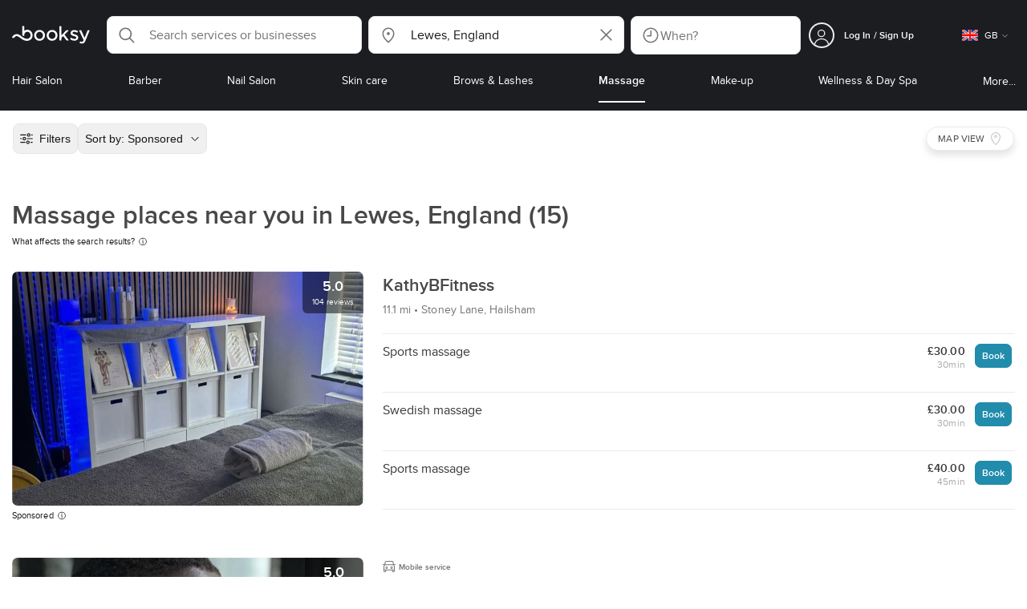

--- FILE ---
content_type: text/html; charset=utf-8
request_url: https://booksy.com/en-gb/s/massage/806213_lewes
body_size: 67285
content:
<!doctype html>
<html data-n-head-ssr lang="en" data-n-head="%7B%22lang%22:%7B%22ssr%22:%22en%22%7D%7D">
  <head >
    <meta data-n-head="ssr" charset="utf-8"><meta data-n-head="ssr" name="viewport" content="width=device-width, initial-scale=1, maximum-scale=1"><meta data-n-head="ssr" name="fb:extensions:title" content="Booksy"><meta data-n-head="ssr" name="google-site-verification" content="xKi3xoZIdH1nrdejdc7Jb-DZfC2x7R0zDhgxVg1AWms"><meta data-n-head="ssr" name="google-site-verification" content="K2Y48etbyJ3kYzHdhNz2wgsCRQpcbfEN4bTVJ16pAGY"><meta data-n-head="ssr" data-hid="mobile-web-app-capable" name="mobile-web-app-capable" content="yes"><meta data-n-head="ssr" data-hid="apple-mobile-web-app-title" name="apple-mobile-web-app-title" content="Booksy"><meta data-n-head="ssr" data-hid="theme-color" name="theme-color" content="#00a3ad"><meta data-n-head="ssr" data-hid="og:site_name" property="og:site_name" content="Booksy"><meta data-n-head="ssr" data-hid="og:type" property="og:type" content="website"><meta data-n-head="ssr" data-hid="og:image:secure_url" property="og:image:secure_url" content="undefined"><meta data-n-head="ssr" data-hid="og:url" property="og:url" content="https://booksy.com/en-gb/s/massage/806213_lewes"><meta data-n-head="ssr" data-hid="fb:app_id" property="fb:app_id" content="523698674383043"><meta data-n-head="ssr" data-hid="og:title" property="og:title" content="[TOP 15] Massage near you in Lewes - Find the best massage place for you!"><meta data-n-head="ssr" data-hid="description" name="description" content="Looking for open massage place and overwhelmed by the options? Find the best massage place near you in Lewes."><meta data-n-head="ssr" data-hid="og:description" property="og:description" content="Looking for open massage place and overwhelmed by the options? Find the best massage place near you in Lewes."><meta data-n-head="ssr" data-hid="robots" name="robots" content="index, follow"><title>[TOP 15] Massage near you in Lewes - Find the best massage place for you!</title><link data-n-head="ssr" rel="icon" type="image/x-icon" href="/favicon.ico"><link data-n-head="ssr" rel="preconnect" href="https://appsflyer.com"><link data-n-head="ssr" rel="preconnect" href="https://wa.appsflyer.com"><link data-n-head="ssr" rel="preconnect" href="https://cdn.appsflyer.com"><link data-n-head="ssr" rel="preconnect" href="https://www.google.com"><link data-n-head="ssr" rel="preconnect" href="https://cdn.apple-mapkit.com"><link data-n-head="ssr" rel="preconnect" href="https://app.link"><link data-n-head="ssr" rel="preconnect" href="https://g.doubleclick.net"><link data-n-head="ssr" rel="preconnect" href="https://storage.googleapis.com"><link data-n-head="ssr" rel="preconnect" href="https://www.google-analytics.com"><link data-n-head="ssr" rel="preconnect" href="https://connect.facebook.net"><link data-n-head="ssr" rel="preconnect" href="https://banner.appsflyer.com"><link data-n-head="ssr" rel="preconnect" href="https://impressions.onelink.me"><link data-n-head="ssr" rel="preconnect" href="https://stats.g.doubleclick.net"><link data-n-head="ssr" rel="preconnect" href="https://wa.onelink.me"><link data-n-head="ssr" rel="apple-touch-icon" sizes="180x180" href="/apple-touch-icon.png"><link data-n-head="ssr" rel="apple-touch-icon" sizes="120x120" href="/apple-touch-icon-120x120.png"><link data-n-head="ssr" rel="apple-touch-icon-precomposed" sizes="180x180" href="/apple-touch-icon-precomposed.png"><link data-n-head="ssr" rel="apple-touch-icon-precomposed" sizes="120x120" href="/apple-touch-icon-120x120-precomposed.png"><link data-n-head="ssr" rel="manifest" href="/_nuxt/manifest.5e6dd8da.json"><link data-n-head="ssr" rel="shortcut icon" href="https://dk2h3gy4kn9jw.cloudfront.net/web-2019/927ddea7/icons/icon_64.9w180g60g00.png"><link data-n-head="ssr" rel="canonical" href="https://booksy.com/en-gb/s/massage/806213_lewes"><script data-n-head="ssr" type="text/javascript" src="https://pg.feroot.com/v1/bundle/7c7d3c18-3309-48c6-a1b8-966081b8ff7d"></script><script data-n-head="ssr" src="https://www.googletagmanager.com/gtag/js" async defer></script><script data-n-head="ssr" defer>!function(f,b,e,v,n,t,s){if(f.fbq)return;n=f.fbq=function(){n.callMethod?n.callMethod.apply(n,arguments):n.queue.push(arguments)};if(!f._fbq)f._fbq=n;n.push=n;n.loaded=!0;n.version='2.0';n.queue=[];t=b.createElement(e);t.async=!0;t.src=v;s=b.getElementsByTagName(e)[0];s.parentNode.insertBefore(t,s)}(window,document,'script','https://connect.facebook.net/en_US/fbevents.js');</script><script data-n-head="ssr" async defer>
                    <!-- Google Tag Manager -->
                    (function(w,d,s,l,i){var tD = new Date().toISOString().slice(0, 10);w[l]=w[l]||[];w[l].push({'gtm.start':
                    new Date().getTime(),event:'gtm.js'});var f=d.getElementsByTagName(s)[0],
                    j=d.createElement(s),dl=l!='dataLayer'?'&l='+l:'';j.async=true;j.src=
                    'https://www.googletagmanager.com/gtm.js?id='+i+dl+'&_='+tD;f.parentNode.insertBefore(j,f);
                    })(window,document, 'script', 'dataLayer', 'GTM-5WMDS6F');
                    <!-- End Google Tag Manager -->
                </script><link rel="preload" href="https://dk2h3gy4kn9jw.cloudfront.net/web-2019/927ddea7/e0d43cf.js" as="script"><link rel="preload" href="https://dk2h3gy4kn9jw.cloudfront.net/web-2019/927ddea7/fdd43d8.js" as="script"><link rel="preload" href="https://dk2h3gy4kn9jw.cloudfront.net/web-2019/927ddea7/7f679e0.js" as="script"><link rel="preload" href="https://dk2h3gy4kn9jw.cloudfront.net/web-2019/927ddea7/css/34245f8.css" as="style"><link rel="preload" href="https://dk2h3gy4kn9jw.cloudfront.net/web-2019/927ddea7/efb045d.js" as="script"><link rel="preload" href="https://dk2h3gy4kn9jw.cloudfront.net/web-2019/927ddea7/css/a408a27.css" as="style"><link rel="preload" href="https://dk2h3gy4kn9jw.cloudfront.net/web-2019/927ddea7/c74751d.js" as="script"><link rel="preload" href="https://dk2h3gy4kn9jw.cloudfront.net/web-2019/927ddea7/img/header-bg.f0d45f5.jpg" as="image"><link rel="preload" href="https://dk2h3gy4kn9jw.cloudfront.net/web-2019/927ddea7/img/header-bg-pl.d057534.jpg" as="image"><link rel="preload" href="https://dk2h3gy4kn9jw.cloudfront.net/web-2019/927ddea7/css/1b7b9ff.css" as="style"><link rel="preload" href="https://dk2h3gy4kn9jw.cloudfront.net/web-2019/927ddea7/b6d7954.js" as="script"><link rel="preload" href="https://dk2h3gy4kn9jw.cloudfront.net/web-2019/927ddea7/css/88731c9.css" as="style"><link rel="preload" href="https://dk2h3gy4kn9jw.cloudfront.net/web-2019/927ddea7/96206b7.js" as="script"><link rel="preload" href="https://dk2h3gy4kn9jw.cloudfront.net/web-2019/927ddea7/bc74881.js" as="script"><link rel="preload" href="https://dk2h3gy4kn9jw.cloudfront.net/web-2019/927ddea7/ff60ced.js" as="script"><link rel="preload" href="https://dk2h3gy4kn9jw.cloudfront.net/web-2019/927ddea7/a2778a6.js" as="script"><link rel="preload" href="https://dk2h3gy4kn9jw.cloudfront.net/web-2019/927ddea7/616e031.js" as="script"><link rel="preload" href="https://dk2h3gy4kn9jw.cloudfront.net/web-2019/927ddea7/73b0336.js" as="script"><link rel="preload" href="https://dk2h3gy4kn9jw.cloudfront.net/web-2019/927ddea7/css/d25de80.css" as="style"><link rel="preload" href="https://dk2h3gy4kn9jw.cloudfront.net/web-2019/927ddea7/f28b861.js" as="script"><link rel="preload" href="https://dk2h3gy4kn9jw.cloudfront.net/web-2019/927ddea7/css/48025b2.css" as="style"><link rel="preload" href="https://dk2h3gy4kn9jw.cloudfront.net/web-2019/927ddea7/85188e3.js" as="script"><link rel="preload" href="https://dk2h3gy4kn9jw.cloudfront.net/web-2019/927ddea7/css/54ee6f5.css" as="style"><link rel="preload" href="https://dk2h3gy4kn9jw.cloudfront.net/web-2019/927ddea7/4de625f.js" as="script"><link rel="preload" href="https://dk2h3gy4kn9jw.cloudfront.net/web-2019/927ddea7/css/246446a.css" as="style"><link rel="preload" href="https://dk2h3gy4kn9jw.cloudfront.net/web-2019/927ddea7/50b7afc.js" as="script"><link rel="preload" href="https://dk2h3gy4kn9jw.cloudfront.net/web-2019/927ddea7/css/c93a7a4.css" as="style"><link rel="preload" href="https://dk2h3gy4kn9jw.cloudfront.net/web-2019/927ddea7/e542086.js" as="script"><link rel="preload" href="https://dk2h3gy4kn9jw.cloudfront.net/web-2019/927ddea7/css/ea90fd2.css" as="style"><link rel="preload" href="https://dk2h3gy4kn9jw.cloudfront.net/web-2019/927ddea7/e456883.js" as="script"><link rel="preload" href="https://dk2h3gy4kn9jw.cloudfront.net/web-2019/927ddea7/css/58f7990.css" as="style"><link rel="preload" href="https://dk2h3gy4kn9jw.cloudfront.net/web-2019/927ddea7/e364a09.js" as="script"><link rel="preload" href="https://dk2h3gy4kn9jw.cloudfront.net/web-2019/927ddea7/33cbed7.js" as="script"><link rel="preload" href="https://dk2h3gy4kn9jw.cloudfront.net/web-2019/927ddea7/3b0b7c1.js" as="script"><link rel="preload" href="https://dk2h3gy4kn9jw.cloudfront.net/web-2019/927ddea7/css/d9dc917.css" as="style"><link rel="preload" href="https://dk2h3gy4kn9jw.cloudfront.net/web-2019/927ddea7/0442e2e.js" as="script"><link rel="preload" href="https://dk2h3gy4kn9jw.cloudfront.net/web-2019/927ddea7/css/00f6f38.css" as="style"><link rel="preload" href="https://dk2h3gy4kn9jw.cloudfront.net/web-2019/927ddea7/309e5f8.js" as="script"><link rel="preload" href="https://dk2h3gy4kn9jw.cloudfront.net/web-2019/927ddea7/css/f22587c.css" as="style"><link rel="preload" href="https://dk2h3gy4kn9jw.cloudfront.net/web-2019/927ddea7/96aefac.js" as="script"><link rel="preload" href="https://dk2h3gy4kn9jw.cloudfront.net/web-2019/927ddea7/css/57fa161.css" as="style"><link rel="preload" href="https://dk2h3gy4kn9jw.cloudfront.net/web-2019/927ddea7/ed1dfa3.js" as="script"><link rel="stylesheet" href="https://dk2h3gy4kn9jw.cloudfront.net/web-2019/927ddea7/css/34245f8.css"><link rel="stylesheet" href="https://dk2h3gy4kn9jw.cloudfront.net/web-2019/927ddea7/css/a408a27.css"><link rel="stylesheet" href="https://dk2h3gy4kn9jw.cloudfront.net/web-2019/927ddea7/css/1b7b9ff.css"><link rel="stylesheet" href="https://dk2h3gy4kn9jw.cloudfront.net/web-2019/927ddea7/css/88731c9.css"><link rel="stylesheet" href="https://dk2h3gy4kn9jw.cloudfront.net/web-2019/927ddea7/css/d25de80.css"><link rel="stylesheet" href="https://dk2h3gy4kn9jw.cloudfront.net/web-2019/927ddea7/css/48025b2.css"><link rel="stylesheet" href="https://dk2h3gy4kn9jw.cloudfront.net/web-2019/927ddea7/css/54ee6f5.css"><link rel="stylesheet" href="https://dk2h3gy4kn9jw.cloudfront.net/web-2019/927ddea7/css/246446a.css"><link rel="stylesheet" href="https://dk2h3gy4kn9jw.cloudfront.net/web-2019/927ddea7/css/c93a7a4.css"><link rel="stylesheet" href="https://dk2h3gy4kn9jw.cloudfront.net/web-2019/927ddea7/css/ea90fd2.css"><link rel="stylesheet" href="https://dk2h3gy4kn9jw.cloudfront.net/web-2019/927ddea7/css/58f7990.css"><link rel="stylesheet" href="https://dk2h3gy4kn9jw.cloudfront.net/web-2019/927ddea7/css/d9dc917.css"><link rel="stylesheet" href="https://dk2h3gy4kn9jw.cloudfront.net/web-2019/927ddea7/css/00f6f38.css"><link rel="stylesheet" href="https://dk2h3gy4kn9jw.cloudfront.net/web-2019/927ddea7/css/f22587c.css"><link rel="stylesheet" href="https://dk2h3gy4kn9jw.cloudfront.net/web-2019/927ddea7/css/57fa161.css">
  </head>
  <body >
    <div data-server-rendered="true" id="__nuxt"><!----><div id="__layout"><div data-view="my-booksy" id="page" data-v-62348086><svg version="1.1" xmlns="http://www.w3.org/2000/svg" xmlns:xlink="http://www.w3.org/1999/xlink" data-v-517406a6 data-v-62348086><symbol id="logo" viewBox="0 0 76 17" data-v-5d38db51 data-v-517406a6><path d="M68.7192704,3.92109317 C68.947897,3.92009938 69.1766237,3.91910559 69.4052504,3.92129193 C70.0205293,3.92685714 70.0715021,3.99890683 69.8475823,4.5491677 C69.4793562,5.45450932 69.1116309,6.35995031 68.740701,7.26419876 C67.9064092,9.29878261 67.0702146,11.332472 66.2351216,13.3666584 C66.0423462,13.836323 65.8223319,14.291677 65.530515,14.7100621 C64.9391702,15.5578634 64.1505436,16.0114286 63.0850215,15.9997019 C62.4760515,15.9930435 61.8991273,15.8960497 61.3380258,15.6745342 C60.981216,15.5336149 60.8204864,15.4412919 61.0409013,15.0190311 C61.1295279,14.8492919 61.186309,14.6635528 61.2666237,14.4891429 C61.4802289,14.0253416 61.5024607,14.0224596 61.9753362,14.1917019 C62.1892418,14.2681242 62.4087554,14.3436522 62.6320744,14.3758509 C63.3284692,14.476323 63.859628,14.2330435 64.2337625,13.6206708 C64.4789127,13.2192795 64.5515165,12.8759255 64.3302003,12.4083478 C63.1351931,9.88332919 61.9809442,7.33922981 60.8134764,4.8013913 C60.7405722,4.64288199 60.6660658,4.48437267 60.6060801,4.32089441 C60.5173534,4.07850932 60.5878541,3.95259627 60.8444206,3.92973913 C61.0712446,3.90956522 61.3012732,3.92556522 61.5301001,3.92556522 C62.5704864,3.92864596 62.3477682,3.82121739 62.7462375,4.71821118 C63.544578,6.51478261 64.327897,8.31781366 65.1226323,10.1159752 L65.2879685,10.451677 C65.2879685,10.451677 65.3400429,10.5595031 65.4052361,10.5595031 C65.4704292,10.5595031 65.5659657,10.5704348 65.6398712,10.4387578 C65.6686123,10.387677 65.7006581,10.3120497 65.7291989,10.2386087 C65.7365093,10.2089938 65.7444206,10.1806708 65.7544349,10.1553292 C66.5092132,8.24 67.2484692,6.31870807 67.9961373,4.40059627 C68.1830043,3.92109317 68.189814,3.92337888 68.7192704,3.92109317 Z M55.8849356,7.47826087 C56.5141345,7.69659627 57.166867,7.84228571 57.7834478,8.0997764 C58.2741488,8.30469565 58.7311016,8.55542857 59.1059371,8.9383354 C60.0133333,9.86544099 59.8473963,11.5977143 58.8787124,12.4855652 C58.2754506,13.0384099 57.5522175,13.3169689 56.7358512,13.370236 C55.4143634,13.4562981 54.192618,13.1437516 53.0651073,12.4631056 C52.2714735,11.9839006 52.2565522,11.9369938 52.7903147,11.2183851 C53.1518312,10.731528 53.1050644,10.5129938 53.8513305,11.0181366 C54.7012446,11.5932422 55.6511016,11.8710062 56.6939914,11.781764 C57.0757368,11.7490683 57.4166237,11.6353789 57.6839056,11.3553292 C58.1246352,10.8934161 58.0636481,10.2828323 57.5429041,9.91145342 C57.1795851,9.65227329 56.7512732,9.5397764 56.3353791,9.40452174 C55.9523319,9.28 55.5602718,9.18320497 55.1749213,9.06544099 C54.7706438,8.94201242 54.3877969,8.76760248 54.0183691,8.56308075 C52.4512303,7.69530435 52.5358512,5.79826087 53.4781974,4.79413665 C54.0560229,4.17848447 54.7804578,3.8649441 55.6211588,3.81018634 C55.7962089,3.79875776 55.9725608,3.80849689 56.1483119,3.80849689 C57.2354649,3.76924224 58.221774,4.10713043 59.1545064,4.62618634 C59.5394564,4.84054658 59.5616881,4.95055901 59.3401717,5.33654658 C59.2184979,5.54862112 59.0845064,5.75363975 58.9580258,5.96303106 C58.8360515,6.16477019 58.6664092,6.19915528 58.4621173,6.10275776 C58.3509585,6.05038509 58.2429041,5.99145342 58.1358512,5.93132919 C57.530186,5.5910559 56.8734478,5.39796273 56.186867,5.34231056 C55.7859943,5.30981366 55.3799142,5.38742857 55.0250072,5.60655901 C54.4215451,5.9788323 54.4044206,6.65093168 54.9811445,7.06017391 C55.2567382,7.25575155 55.5691845,7.36874534 55.8849356,7.47826087 Z M47.6083119,7.71786335 C47.3660658,7.97187578 47.3630615,7.99234783 47.5883834,8.288 C48.6699285,9.70742857 49.7561803,11.1234783 50.8378255,12.5429068 C50.9590987,12.701913 51.1876252,12.8420373 51.0763662,13.0778634 C50.9678112,13.3084224 50.7187554,13.254559 50.5112589,13.2564472 C50.2298569,13.2589317 49.9473534,13.2418385 49.6673534,13.2610186 C49.3550072,13.2824845 49.1411016,13.1703851 48.9514306,12.9201491 C48.2012589,11.9301366 47.4353648,10.9518509 46.6723748,9.97147826 C46.0563948,9.18012422 46.1486266,9.22554037 45.6666381,9.66807453 C45.3447783,9.98559006 44.9403004,10.3986087 44.790186,10.6105839 C44.728598,10.7213913 44.6778255,10.8360745 44.6393705,10.9554286 C44.5548498,11.2838758 44.5837911,11.6273292 44.5837911,11.6273292 L44.5837911,12.0661863 C44.6008155,12.2518261 44.5929041,12.441441 44.5837911,12.6302609 C44.580887,12.6883975 44.5779828,12.7464348 44.5756795,12.8042733 C44.5620601,13.1372919 44.4618169,13.2407453 44.1317454,13.2535652 C43.8156938,13.2658882 43.4983405,13.2662857 43.182289,13.2532671 C42.8282833,13.238559 42.7701001,13.1769441 42.7673963,12.8006957 C42.7607868,11.9106584 42.7648927,11.0205217 42.7648927,10.1304845 C42.7647926,8.99607453 42.7647926,7.8616646 42.7647926,6.72725466 C42.7647926,4.82504348 42.7647926,2.92273292 42.7648927,1.02042236 C42.7649928,0.880795031 42.7693991,0.741167702 42.7665951,0.601639752 C42.7621888,0.384397516 42.8816595,0.272298137 43.0849499,0.265838509 C43.453877,0.254012422 43.8239056,0.247950311 44.1925322,0.263751553 C44.4539056,0.274981366 44.5524464,0.393540373 44.5754793,0.665440994 C44.585794,0.786881988 44.5784835,0.909614907 44.5784835,1.03185093 C44.5784835,3.28318012 44.5756795,5.53450932 44.5837911,7.78583851 L44.5837911,8.21465839 C44.6046209,8.24924224 44.6378684,8.27746584 44.6906438,8.29515528 C44.8526753,8.34951553 44.9703433,8.11915528 45.0878112,7.99761491 C46.3048498,6.73898137 47.5209871,5.47945342 48.7274106,4.21078261 C48.9237911,4.00427329 49.1246781,3.89913043 49.4156938,3.91562733 C49.8013448,3.93749068 50.1891989,3.92288199 50.5761516,3.9213913 C50.7407868,3.92069565 50.9028183,3.93361491 50.9778255,4.10603727 C51.0522318,4.27696894 50.8971102,4.35845963 50.8056795,4.45197516 C50.1320172,5.14047205 49.4520458,5.82290683 48.7769814,6.51001242 C48.3843205,6.90971429 47.9949642,7.31249689 47.6083119,7.71786335 Z M31.2661439,8.57639752 C31.2714735,5.99016149 33.2021316,3.73684472 36.1541488,3.73475488 C39.2325465,3.73257143 41.1077253,6.21962733 40.9995708,8.5938882 C41.0656652,10.8840745 39.3444063,13.4264845 36.1220029,13.4359764 C33.1684835,13.4446708 31.2608584,11.2054658 31.2661439,8.57639752 Z M39.1888841,8.62996273 C39.2723033,7.09614907 37.9856652,5.2301118 35.9073963,5.39309317 C34.8532904,5.4757764 34.072475,5.95875776 33.5519313,6.84144099 C33.0815594,7.63935404 32.9596853,8.50653416 33.1931187,9.41376398 C33.723176,11.4734907 35.8766524,12.3437516 37.5716738,11.4321491 C38.6797568,10.8360745 39.141216,9.84198758 39.1888841,8.62996273 Z M19.9487953,8.58414907 C19.9506009,6.16159006 21.7844206,3.73078261 24.8307725,3.7330651 C27.8595994,3.73525466 29.7346781,6.10524224 29.696123,8.58583851 C29.7094421,11.1327205 27.8129328,13.455205 24.7633763,13.4356273 C21.7395565,13.4162484 19.9468956,11.0423851 19.9487953,8.58414907 Z M27.0669671,10.7989068 C28.0356509,9.69609938 28.156824,8.03895652 27.3656938,6.80318012 C26.7768526,5.88322981 25.9416595,5.38186335 24.6663376,5.39160248 C24.0426466,5.3567205 23.3829041,5.62146584 22.8047783,6.1355528 C21.5374678,7.2626087 21.4040773,9.40531677 22.5594278,10.7364969 C23.8494707,12.2229068 25.966495,12.0518758 27.0669671,10.7989068 Z M11.5540057,4.13714286 C12.2692275,3.71627329 13.0633619,3.49247205 13.86701,3.52556522 C15.5752504,3.59602484 16.9225751,4.36849689 17.8147496,5.84606211 C18.3441059,6.72268323 18.528269,7.67890683 18.5148498,8.69932919 C18.4997282,9.84546584 18.1719599,10.8653913 17.432103,11.7391304 C16.5022747,12.8373665 15.3007582,13.3676522 13.855794,13.488795 C11.7246495,13.6675776 9.99407725,12.8000994 8.36835479,11.5917516 C7.56600858,10.9953789 6.75735336,10.4087453 5.91174535,9.87329193 C5.53831187,9.63686957 5.14134478,9.45729193 4.71353362,9.34439752 C3.75246066,9.09078261 2.82773963,9.45699379 2.30879828,10.297441 C2.26283262,10.3717764 2.21376252,10.4455155 2.17911302,10.525118 C2.07516452,10.7639255 1.89741059,10.8585342 1.63643777,10.8502857 C1.24988555,10.8380621 0.862432046,10.855354 0.475879828,10.8448199 C0.0154220315,10.8321988 -0.0984406295,10.6686211 0.0806151645,10.2508323 C0.687181688,8.83537888 1.75640916,7.94265839 3.25995708,7.5986087 C4.65454936,7.27950311 5.94469242,7.56024845 7.10034335,8.40367702 C7.78001431,8.89957764 8.43925608,9.42350311 9.1267382,9.90817391 C10.0598712,10.565764 11.0185408,11.2018882 12.1323319,11.5088696 C13.30701,11.8325466 14.4624607,11.7913043 15.5036481,11.0456646 C16.1158226,10.6073043 16.5193991,10.0289193 16.6349642,9.28546584 C16.7895851,8.29058385 16.6842346,7.34081988 16.0550358,6.4992795 C14.8686409,4.91259627 12.5534335,4.98951553 11.47299,6.66802484 C11.1653505,7.14593789 10.972475,7.66409938 11.0038197,8.24745342 C11.0168383,8.49103106 11.0203433,8.73768944 10.9962089,8.9797764 C10.9677682,9.26419876 10.8030329,9.37202484 10.5654936,9.24879503 C10.1291702,9.02270807 9.7241917,8.74255901 9.33563662,8.44223602 C9.14246066,8.29296894 9.1772103,8.06886957 9.17711016,7.86067081 C9.17701001,6.65649689 9.17711016,5.45212422 9.17851216,4.24795031 C9.17851216,3.04367702 9.17620887,1.83940373 9.17951359,0.635130435 C9.18091559,0.0835776398 9.21536481,0.0546583851 9.78818312,0.0483975155 C9.96403433,0.0465093168 10.1398856,0.0465093168 10.3157368,0.0483975155 C10.9151931,0.0548571429 11.0038197,0.144 11.0057225,0.759354037 C11.0083262,1.56223602 11.0064235,2.36501863 11.0064235,3.16790062 C11.0064235,3.37729193 11.0060229,3.58678261 11.0065236,3.79617391 C11.0079256,4.44710559 11.013133,4.45545342 11.5540057,4.13714286 Z" id="Shape" data-v-5d38db51></path></symbol></svg> <header data-testid="header" class="purify_sOU1G3rMo8M8Irio1GksdQ== purify_Iv6nBt77AdqR7o3HWZSrWw=="><!----> <section style="min-height:auto;"><div class="purify_ysvwEdRYGZiU1zmxHt7Suw=="><div class="purify_rlJqDBNklBJQClhNX8wR7A== purify_5lh6T3e9rsnraktSdFHHmA=="><div class="purify_6Wf2uaPg+Gpg00jLJvXXWQ=="><a href="/en-gb/" data-testid="home-link" class="nuxt-link-active purify_IiGT0FxDWWwP-ar3nB0UTw=="><svg viewBox="0 0 76 17" class="icon purify_Xo8GXQinolmJM5aoyT4VwA==" data-v-5d38db51><title data-v-5d38db51>Booksy logo</title> <use xmlns:xlink="http://www.w3.org/1999/xlink" xlink:href="#logo" data-v-5d38db51></use></svg></a></div> <div class="purify_7YfSmChmSIuJRNbU1BE59g== purify_ZK+2ziiuCkfxer0oW4ZwIw=="><div data-testid="search-what-desktop"><div data-testid="what-search-dropdown" class="b-dropdown b-input-dropdown b-w-100p purify_URXoMpRou7ugTP4XCptk2A=="><div role="button" class="b-dropdown-toggle"><div class="b-form-field"><!----> <div class="b-form-group purify_MTLEmVXNC6RaiuoKU0omkQ=="><div class="b-form-group-icon"><svg xmlns="http://www.w3.org/2000/svg" fill="none" viewBox="0 0 24 24" role="img" width="24" height="24" class="b-icon"><path fill="currentColor" fill-rule="evenodd" d="M10.33 2.5a7.83 7.83 0 1 0 4.943 13.904l4.861 4.862a.8.8 0 0 0 1.132-1.132l-4.862-4.862A7.83 7.83 0 0 0 10.33 2.5zM4.1 10.33a6.23 6.23 0 1 1 12.46 0 6.23 6.23 0 0 1-12.46 0z" clip-rule="evenodd"></path></svg></div> <!----> <input type="text" placeholder="Search services or businesses" value="" class="b-form-control purify_OvCnG2pVikn-QHwjez697A=="> <!----> <!----> <!----> <!----> <!----> <!----></div> <!----></div></div> <!----></div></div> <div data-testid="search-where-desktop"><div data-testid="where-search-dropdown" class="b-dropdown b-input-dropdown b-w-100p purify_URXoMpRou7ugTP4XCptk2A=="><div role="button" class="b-dropdown-toggle"><div class="b-form-field"><!----> <div class="b-form-group purify_MTLEmVXNC6RaiuoKU0omkQ=="><div class="b-form-group-icon"><svg xmlns="http://www.w3.org/2000/svg" fill="none" viewBox="0 0 24 24" role="img" width="24" height="24" class="b-icon"><path fill="currentColor" d="M12 11.85a1.899 1.899 0 1 0 0-3.799 1.899 1.899 0 0 0 0 3.798z"></path><path fill="currentColor" fill-rule="evenodd" d="M12 2.5c-4.072 0-7.44 3.272-7.44 7.389 0 2.48.977 4.606 2.316 6.46 1.306 1.808 2.993 3.41 4.52 4.859l.092.086a.75.75 0 0 0 1.026.006c1.576-1.462 3.302-3.09 4.629-4.942 1.333-1.862 2.297-3.994 2.297-6.469C19.44 5.772 16.073 2.5 12 2.5zM6.06 9.889C6.06 6.619 8.736 4 12 4c3.263 0 5.94 2.62 5.94 5.889 0 2.062-.797 3.893-2.017 5.595-1.093 1.526-2.498 2.911-3.914 4.237-1.409-1.342-2.816-2.725-3.917-4.25-1.226-1.698-2.033-3.52-2.033-5.582z" clip-rule="evenodd"></path></svg></div> <!----> <input type="text" placeholder="Where?" value="Lewes, England" class="b-form-control purify_OvCnG2pVikn-QHwjez697A=="> <!----> <!----> <!----> <!----> <div class="b-form-group-addon-after"><div class="b-actions"><svg xmlns="http://www.w3.org/2000/svg" fill="none" viewBox="0 0 24 24" role="img" width="24" height="24" data-testid="search-dropdown-clear-icon" class="b-mr-1 b-icon"><path fill="currentColor" fill-rule="evenodd" d="M3.265 3.265a.9.9 0 0 1 1.272 0L12 10.727l7.463-7.462a.9.9 0 1 1 1.272 1.272L13.273 12l7.462 7.463a.9.9 0 0 1-1.272 1.272L12 13.273l-7.463 7.462a.9.9 0 0 1-1.272-1.272L10.727 12 3.265 4.537a.9.9 0 0 1 0-1.272z" clip-rule="evenodd"></path></svg></div></div> <!----></div> <!----></div></div> <!----></div> <div data-testid="search-where-desktop-location-tutorial" class="modal modal -size-sm" style="display:none;"><div data-testid="location-tutorial-modal" class="modal__content"><div class="b-px-6 b-pt-6 b-flex b-justify-end"><button type="button" data-testid="where-search-dropdown-tutorial-modal-btn" class="b-button b-line-base b-button-lite b-button-icononly purify_kor-DHlneZEARZEgcKfFCg=="><svg xmlns="http://www.w3.org/2000/svg" fill="none" viewBox="0 0 24 24" role="img" width="24" height="24" class="b-button-icon b-icon b-text-default"><path fill="currentColor" fill-rule="evenodd" d="M3.265 3.265a.9.9 0 0 1 1.272 0L12 10.727l7.463-7.462a.9.9 0 1 1 1.272 1.272L13.273 12l7.462 7.463a.9.9 0 0 1-1.272 1.272L12 13.273l-7.463 7.462a.9.9 0 0 1-1.272-1.272L10.727 12 3.265 4.537a.9.9 0 0 1 0-1.272z" clip-rule="evenodd"></path></svg> <!----> <!----></button></div> <div class="b-pb-10 b-px-10"><div><span data-testid="location-tutorial-header" class="b-h1 b-mb-4"></span> <p class="b-font-h5 b-mb-8"></p> <div class="b-flex b-flex-column b-flex-gap-4"><div class="b-flex b-flex-gap-3 b-items-center"><span class="purify_6S-SQF5vHQu57U44FfTfIA==">1</span> <span class="b-font-h5">Click on the three-dot menu icon in the top-right corner of the browser window</span></div><div class="b-flex b-flex-gap-3 b-items-center"><span class="purify_6S-SQF5vHQu57U44FfTfIA==">2</span> <span class="b-font-h5">Select &quot;Settings&quot; from the dropdown menu.</span></div><div class="b-flex b-flex-gap-3 b-items-center"><span class="purify_6S-SQF5vHQu57U44FfTfIA==">3</span> <span class="b-font-h5">Scroll down and click on &quot;Privacy and security&quot; in the left sidebar.</span></div><div class="b-flex b-flex-gap-3 b-items-center"><span class="purify_6S-SQF5vHQu57U44FfTfIA==">4</span> <span class="b-font-h5">Click on &quot;Site settings&quot; and scroll down to find the &quot;Location&quot; option.</span></div><div class="b-flex b-flex-gap-3 b-items-center"><span class="purify_6S-SQF5vHQu57U44FfTfIA==">5</span> <span class="b-font-h5">Toggle the switch to allow sites to request your physical location.</span></div><div class="b-flex b-flex-gap-3 b-items-center"><span class="purify_6S-SQF5vHQu57U44FfTfIA==">6</span> <span class="b-font-h5">Go back to Booksy and in the location search window click &quot;Use my current location&quot;.</span></div> <div class="b-mt-6 b-font-h5 text"><span>Read more: </span> <span data-testid="location-tutorial-read-more" class="purify_lQYyrxPSaZNSb1+UfiAaQw== b-link"></span></div></div></div></div></div></div></div> <div data-testid="search-when"><div data-testid="search-when-trigger" role="button" class="b-flex b-items-center b-justify-between b-w-100p b-rounded-lg b-py-3 b-pl-3 b-pr-2 b-cursor-pointer purify_0z9tUkFxMolaGQGZEyeu0Q=="><div class="purify_1ZOX0yt5SoN7fc3Jc-W6YA== b-flex b-items-center b-h-100p"><svg xmlns="http://www.w3.org/2000/svg" fill="none" viewBox="0 0 24 24" role="img" width="24" height="24" class="b-icon b-text-secondary purify_TfQhpwTdr2TAFQl+3khKSg=="><path fill="currentColor" d="M11.51 6.622a.75.75 0 0 1 1.5 0v6.052a.75.75 0 0 1-.75.75H7.83a.75.75 0 0 1 0-1.5h3.679V6.622z"></path><path fill="currentColor" fill-rule="evenodd" d="M12 2.5a9.5 9.5 0 1 0 0 19 9.5 9.5 0 0 0 0-19zM4 12a8 8 0 1 1 16 0 8 8 0 0 1-16 0z" clip-rule="evenodd"></path></svg> <span data-testid="search-when-trigger-placeholder" class="purify_5lS6SbZjDMnyQasiuQAQow==">
            When?
        </span></div> <!----></div> <div class="modal modal -size-sm" style="display:none;"><section class="modal__content"><div data-testid="search-when-modal" class="b-flex b-flex-column b-justify-between b-h-100p" data-v-c8a16ac2><div class="b-mt-6 b-mx-6" data-v-c8a16ac2><header class="b-mb-8 purify_-9C03J1T8-hXip98hqaV5Q==" data-v-c8a16ac2><!----> <div class="b-flex b-items-center b-justify-between"><span class="b-h2 b-font-bold">
            Preferred time
        </span> <button type="button" data-testid="search-when-modal-back-button-desktop" class="b-px-0 b-button b-line-base b-button-lite b-button-icononly b-button-size-xs purify_kor-DHlneZEARZEgcKfFCg=="><svg xmlns="http://www.w3.org/2000/svg" fill="none" viewBox="0 0 24 24" role="img" width="24" height="24" class="b-button-icon b-icon b-text-default"><path fill="currentColor" fill-rule="evenodd" d="M3.265 3.265a.9.9 0 0 1 1.272 0L12 10.727l7.463-7.462a.9.9 0 1 1 1.272 1.272L13.273 12l7.462 7.463a.9.9 0 0 1-1.272 1.272L12 13.273l-7.463 7.462a.9.9 0 0 1-1.272-1.272L10.727 12 3.265 4.537a.9.9 0 0 1 0-1.272z" clip-rule="evenodd"></path></svg> <!----> <!----></button></div></header> <section class="purify_4HCtKtUDJUltiUFPlIOj5A==" data-v-c8a16ac2><div data-testid="search-when-modal-datepicker" class="b-datepicker" data-v-47ed1a38 data-v-c8a16ac2><div class="b-datepicker-header-row" data-v-47ed1a38><div class="b-datepicker-month-row" data-v-47ed1a38><div data-testid="b-datepicker-prev-month" class="b-datepicker-nav b-datepicker-nav-disabled" data-v-47ed1a38><svg xmlns="http://www.w3.org/2000/svg" fill="none" viewBox="0 0 24 24" role="img" width="24" height="24" class="b-datepicker-nav-icon b-icon b-icon-rotate-90" data-v-47ed1a38><path fill="currentColor" fill-rule="evenodd" d="M6.22 8.97a.75.75 0 0 1 1.06 0L12 13.69l4.72-4.72a.75.75 0 1 1 1.06 1.06l-5.25 5.25a.75.75 0 0 1-1.06 0l-5.25-5.25a.75.75 0 0 1 0-1.06z" clip-rule="evenodd"></path></svg></div> <div class="b-datepicker-title" data-v-47ed1a38>
                November 2025
            </div> <div data-testid="b-datepicker-next-month" class="b-datepicker-nav" data-v-47ed1a38><svg xmlns="http://www.w3.org/2000/svg" fill="none" viewBox="0 0 24 24" role="img" width="24" height="24" class="b-datepicker-nav-icon b-icon b-icon-rotate-270" data-v-47ed1a38><path fill="currentColor" fill-rule="evenodd" d="M6.22 8.97a.75.75 0 0 1 1.06 0L12 13.69l4.72-4.72a.75.75 0 1 1 1.06 1.06l-5.25 5.25a.75.75 0 0 1-1.06 0l-5.25-5.25a.75.75 0 0 1 0-1.06z" clip-rule="evenodd"></path></svg></div></div></div> <ul class="b-datepicker-row" data-v-47ed1a38><li class="b-datepicker-day-name" data-v-47ed1a38>
            Sun
        </li><li class="b-datepicker-day-name" data-v-47ed1a38>
            Mon
        </li><li class="b-datepicker-day-name" data-v-47ed1a38>
            Tue
        </li><li class="b-datepicker-day-name" data-v-47ed1a38>
            Wed
        </li><li class="b-datepicker-day-name" data-v-47ed1a38>
            Thu
        </li><li class="b-datepicker-day-name" data-v-47ed1a38>
            Fri
        </li><li class="b-datepicker-day-name" data-v-47ed1a38>
            Sat
        </li></ul> <ul class="b-datepicker-days-row" data-v-47ed1a38><li class="b-datepicker-day-other b-datepicker-day-disabled" data-v-47ed1a38><span data-v-47ed1a38>26</span></li><li class="b-datepicker-day-other b-datepicker-day-disabled" data-v-47ed1a38><span data-v-47ed1a38>27</span></li><li class="b-datepicker-day-other b-datepicker-day-disabled" data-v-47ed1a38><span data-v-47ed1a38>28</span></li><li class="b-datepicker-day-other b-datepicker-day-disabled" data-v-47ed1a38><span data-v-47ed1a38>29</span></li><li class="b-datepicker-day-other b-datepicker-day-disabled" data-v-47ed1a38><span data-v-47ed1a38>30</span></li><li class="b-datepicker-day-other b-datepicker-day-disabled" data-v-47ed1a38><span data-v-47ed1a38>31</span></li><li class="b-datepicker-day-disabled" data-v-47ed1a38><span data-v-47ed1a38>1</span></li></ul><ul class="b-datepicker-days-row" data-v-47ed1a38><li class="b-datepicker-day-disabled" data-v-47ed1a38><span data-v-47ed1a38>2</span></li><li class="b-datepicker-day-disabled" data-v-47ed1a38><span data-v-47ed1a38>3</span></li><li class="b-datepicker-day-disabled" data-v-47ed1a38><span data-v-47ed1a38>4</span></li><li class="b-datepicker-day-disabled" data-v-47ed1a38><span data-v-47ed1a38>5</span></li><li class="b-datepicker-day-disabled" data-v-47ed1a38><span data-v-47ed1a38>6</span></li><li class="b-datepicker-day-disabled" data-v-47ed1a38><span data-v-47ed1a38>7</span></li><li class="b-datepicker-day-disabled" data-v-47ed1a38><span data-v-47ed1a38>8</span></li></ul><ul class="b-datepicker-days-row" data-v-47ed1a38><li class="b-datepicker-day-disabled" data-v-47ed1a38><span data-v-47ed1a38>9</span></li><li class="b-datepicker-day-disabled" data-v-47ed1a38><span data-v-47ed1a38>10</span></li><li class="b-datepicker-day-disabled" data-v-47ed1a38><span data-v-47ed1a38>11</span></li><li class="b-datepicker-day-disabled" data-v-47ed1a38><span data-v-47ed1a38>12</span></li><li class="b-datepicker-day-today" data-v-47ed1a38><span data-v-47ed1a38>13</span></li><li data-v-47ed1a38><span data-v-47ed1a38>14</span></li><li data-v-47ed1a38><span data-v-47ed1a38>15</span></li></ul><ul class="b-datepicker-days-row" data-v-47ed1a38><li data-v-47ed1a38><span data-v-47ed1a38>16</span></li><li data-v-47ed1a38><span data-v-47ed1a38>17</span></li><li data-v-47ed1a38><span data-v-47ed1a38>18</span></li><li data-v-47ed1a38><span data-v-47ed1a38>19</span></li><li data-v-47ed1a38><span data-v-47ed1a38>20</span></li><li data-v-47ed1a38><span data-v-47ed1a38>21</span></li><li data-v-47ed1a38><span data-v-47ed1a38>22</span></li></ul><ul class="b-datepicker-days-row" data-v-47ed1a38><li data-v-47ed1a38><span data-v-47ed1a38>23</span></li><li data-v-47ed1a38><span data-v-47ed1a38>24</span></li><li data-v-47ed1a38><span data-v-47ed1a38>25</span></li><li data-v-47ed1a38><span data-v-47ed1a38>26</span></li><li data-v-47ed1a38><span data-v-47ed1a38>27</span></li><li data-v-47ed1a38><span data-v-47ed1a38>28</span></li><li data-v-47ed1a38><span data-v-47ed1a38>29</span></li></ul><ul class="b-datepicker-days-row" data-v-47ed1a38><li data-v-47ed1a38><span data-v-47ed1a38>30</span></li><li class="b-datepicker-day-other" data-v-47ed1a38><span data-v-47ed1a38>1</span></li><li class="b-datepicker-day-other" data-v-47ed1a38><span data-v-47ed1a38>2</span></li><li class="b-datepicker-day-other" data-v-47ed1a38><span data-v-47ed1a38>3</span></li><li class="b-datepicker-day-other" data-v-47ed1a38><span data-v-47ed1a38>4</span></li><li class="b-datepicker-day-other" data-v-47ed1a38><span data-v-47ed1a38>5</span></li><li class="b-datepicker-day-other" data-v-47ed1a38><span data-v-47ed1a38>6</span></li></ul></div></section> <div class="purify_iKNebPRwkDCZFbU82Urt6Q== b-mt-4" data-v-c8a16ac2><!----></div></div> <footer class="b-flex b-justify-center b-mx-4 b-flex-gap-2 purify_qOWEErU6hOwcYhsD+DOdaw==" data-v-c8a16ac2><!----> <button type="button" data-testid="search-when-modal-submit-button" class="b-button b-line-base b-button-primary b-button-block b-button-color-sea purify_kor-DHlneZEARZEgcKfFCg== purify_fDT3AUrYFqBvb2nfq4L1RQ==" data-v-c8a16ac2><!----> <span class="b-button-text">
            Schedule
        </span> <!----></button></footer></div></section></div></div></div> <div class="purify_L1rGNbVb1UCNNsTswxJc-A=="><div class="purify_wTh+HXqhCfkLGdFyiQSVBA=="><!----></div> <span data-testid="select-country" class="purify_a7+oDVYW-6TY1+6PDs-DLw=="><!----> <span class="purify_JfJ7xYNQ6ZGCToJPC3aN4w== purify_l8wESnkSHhsMN3do4Y0s6w== purify_9etQQJGx4uReNCHDGCNV3g==">
                            gb
                        </span> <!----></span> <!----> <!----></div></div></div></section> <!----> <section><div class="purify_A50mJkUS2cW-oQxga63kRg=="><div data-testid="categories-list" data-v-789ec361><!----> <ul class="list" data-v-789ec361><li data-v-789ec361><a href="/en-gb/s/hair-salon/806213_lewes" data-testid="category-Hair Salon" data-v-789ec361><div class="name" data-v-789ec361>
                    Hair Salon
                </div></a></li><li data-v-789ec361><a href="/en-gb/s/barber/806213_lewes" data-testid="category-Barber" data-v-789ec361><div class="name" data-v-789ec361>
                    Barber
                </div></a></li><li data-v-789ec361><a href="/en-gb/s/nail-salon/806213_lewes" data-testid="category-Nail Salon" data-v-789ec361><div class="name" data-v-789ec361>
                    Nail Salon
                </div></a></li><li data-v-789ec361><a href="/en-gb/s/skin-care/806213_lewes" data-testid="category-Skin care" data-v-789ec361><div class="name" data-v-789ec361>
                    Skin care
                </div></a></li><li data-v-789ec361><a href="/en-gb/s/brows-lashes/806213_lewes" data-testid="category-Brows &amp; Lashes" data-v-789ec361><div class="name" data-v-789ec361>
                    Brows &amp; Lashes
                </div></a></li><li data-v-789ec361><a href="/en-gb/s/massage/806213_lewes" aria-current="page" data-testid="category-Massage" class="nuxt-link-exact-active nuxt-link-active acitveNearMeLink" data-v-789ec361><div class="name" data-v-789ec361>
                    Massage
                </div></a></li><li data-v-789ec361><a href="/en-gb/s/make-up/806213_lewes" data-testid="category-Make-up" data-v-789ec361><div class="name" data-v-789ec361>
                    Make-up
                </div></a></li><li data-v-789ec361><a href="/en-gb/s/wellness-day-spa/806213_lewes" data-testid="category-Wellness &amp; Day Spa" data-v-789ec361><div class="name" data-v-789ec361>
                    Wellness &amp; Day Spa
                </div></a></li> <li class="dropdownContainer" data-v-789ec361><span data-testid="more-categories" class="moreBtn" data-v-789ec361>
                    More...
                </span> <div data-testid="more-categories-dropdown" class="dropdown purify_IOky1SMDUIIoCuNiDSyrcQ==" data-v-789ec361><a href="/en-gb/s/braids-locs/806213_lewes" data-testid="category-Braids &amp; Locs" class="link" data-v-789ec361><div data-v-789ec361>Braids &amp; Locs</div></a><a href="/en-gb/s/tattoo-shop/806213_lewes" data-testid="category-Tattoo Shop" class="link" data-v-789ec361><div data-v-789ec361>Tattoo Shop</div></a><a href="/en-gb/s/piercing/806213_lewes" data-testid="category-Piercing" class="link" data-v-789ec361><div data-v-789ec361>Piercing</div></a><a href="/en-gb/s/pet-services/806213_lewes" data-testid="category-Pet Services" class="link" data-v-789ec361><div data-v-789ec361>Pet Services</div></a><a href="/en-gb/s/health-fitness/806213_lewes" data-testid="category-Health &amp; Fitness" class="link" data-v-789ec361><div data-v-789ec361>Health &amp; Fitness</div></a><a href="/en-gb/s/dental/806213_lewes" data-testid="category-Dental" class="link" data-v-789ec361><div data-v-789ec361>Dental</div></a><a href="/en-gb/s/hair-removal/806213_lewes" data-testid="category-Hair Removal" class="link" data-v-789ec361><div data-v-789ec361>Hair Removal</div></a><a href="/en-gb/s/aesthetic-medicine/806213_lewes" data-testid="category-Aesthetic Medicine" class="link" data-v-789ec361><div data-v-789ec361>Aesthetic Medicine</div></a><a href="/en-gb/s/professional-services/806213_lewes" data-testid="category-Professional Services" class="link" data-v-789ec361><div data-v-789ec361>Professional Services</div></a><a href="/en-gb/s/home-services/806213_lewes" data-testid="category-Home Services" class="link" data-v-789ec361><div data-v-789ec361>Home Services</div></a><a href="/en-gb/s/other/806213_lewes" data-testid="category-Other" class="link" data-v-789ec361><div data-v-789ec361>Other</div></a></div></li></ul></div></div></section> <div class="modal [ modal -size-sm -with-margin ]" style="display:none;"></div></header> <main class="mainSection" data-v-62348086><div id="searchView" class="pageView" data-v-1da2df1e data-v-62348086><div class="b-flex b-justify-between b-items-center b-pt-4 b-pb-2 b-px-4 b-bg-primary purify_MQro-en92yx8HEoskic5AA== purify_3ntvGKnFBO1cOnCnOaBrRQ==" data-v-1da2df1e><div class="b-flex b-flex-gap-3" data-v-1da2df1e><!----><!----><!----></div> <div data-v-035b5090 data-v-1da2df1e><div class="purify_jIwtf0yZp1o9bP8WUgmM9g==" data-v-035b5090><div class="purify_T7UZjpUn1GuALtnakANOlQ== purify_gW3dT3NLOxl-W0WoW9bazA== purify_l8wESnkSHhsMN3do4Y0s6w== purify_9etQQJGx4uReNCHDGCNV3g==">
        Map view
        <!----></div></div> <div class="modal modal -close-on-left -size-lg" style="display:none;" data-v-035b5090><div class="modal__content" data-v-035b5090><div class="purify_jv3dfla7j3NHNVhJ-Px2Cw==" data-v-035b5090><!----></div> <!----></div></div></div></div> <div class="purify_nBjP4FBmmVZEN58EGRvXlA==" data-v-1da2df1e><h1 data-testid="results-title" class="purify_K-mCOnkmEFVmCrLoqdqpFQ== purify_OGkAbDLb+QsMv4JzzeUxIw== purify_RkNsxMFAhvV-W05H-uL1fg==" data-v-1da2df1e><!---->
            Massage places near you in Lewes, England
            (15)</h1> <div class="purify_ImwiO1NpailL0G-r5NSsMw== purify_l8wESnkSHhsMN3do4Y0s6w== purify_52P5GEYkYEeXjRCTMzk16Q==" data-v-1da2df1e><!----></div></div> <!----> <!----> <section class="purify_tT0vQVN0EHYt0xeGCAu2Fw==" data-v-1da2df1e><!----> <div id="search-results" data-ba-screen-name="explore" data-v-1da2df1e><!----> <ul><li><div data-business-id="147843" data-is-blisting="false" class="business-list-item purify_fEo9WZ9+2Y3qk5dk6hLkGg== purify_JTfOOmPEVGG91NdCjw+7TA== purify_MEN6oGpfJ7RB7AQXQU9ovA=="><div><a href="/en-gb/147843_kathybfitness_massage_25535_united-kingdom#ba_s=sr_1"><div class="purify_HV2TdhUiJF3sp1bde3Q9IQ== purify_PKrQ8dPCqlSY+jU1ryPF6A=="><div class="purify_rzSvk7+9X+5lKvMFLKdbog== purify_ZSzZ4lU3y5MPAEpB5waBJw==" style="padding-top:66.66666666666666%;"><!----></div> <!----> <div class="purify_usyv2rpvGUtUwrML9gAdkw== purify_l8wESnkSHhsMN3do4Y0s6w== purify_g832ubIS3YCPUO7s+fO+Zw== purify_EMWgrbHdkyX80BSf+nxMJg== purify_Joz24L481CgDV0o0b4TJpA=="><div data-testid="rank-average" class="purify_OWJikJGn+bo5eOkO1YvPjA== purify_NfHPFFw1TZxT-R2hYgiVug== purify_OGkAbDLb+QsMv4JzzeUxIw==">
        5.0
    </div> <div data-testid="rank-label" class="purify_Auh1nh616fUa8x+utD7ayQ== purify_JzmjgBf2j2CAW0RpD+YGRQ==">
        104 reviews
    </div></div> <!----></div> <!----> <!----> <!----> <!----></a> <div class="b-mb-1 purify_pIjgsOBKYCiLPd8RBcxlqA== purify_l8wESnkSHhsMN3do4Y0s6w== purify_52P5GEYkYEeXjRCTMzk16Q=="><!----></div></div> <div class="purify_XvVzXt5z6njIijkq6192tw=="><!----> <a href="/en-gb/147843_kathybfitness_massage_25535_united-kingdom#ba_s=sr_1"><div class="b-pb-3 purify_9fiPWvrWgClxMRS+e0aaRA== purify_7HAIx6NCBTnahUxpX3OxdA=="><!----> <div class="purify_xxgusv0OgjQV0tgbZe7Z5w=="><div style="width: 100%;"><h2 data-testid="business-name" class="purify_6JRwNFzf2y8tp1pQg3bbKg== purify_0KNycLd1byMcu6AjH5NVXQ==">
                KathyBFitness
            </h2> <div class="purify_sIx2wE-uCY0-2aBH71dJYw== purify_l8wESnkSHhsMN3do4Y0s6w== purify_9etQQJGx4uReNCHDGCNV3g=="><div><span data-testid="business-distance" class="purify_lS5JkUmjdSbxWdvRKt4jqA==">
                        11.1 mi
                    </span>
                    Stoney Lane, Hailsham
                </div></div> <!----> <!----> <!----> <div class="b-flex b-flex-gap-2 b-mt-2"><!----> <!----> <!----></div></div> <!----></div></div></a> <div><!----> <div class="purify_rLahZeUiqjR32vuv+IhoCQ=="><div class="purify_ihg0F3zRuSZMjf9ICsj+qA=="><div id="service-1440216" class="purify_2jGokUdS1TX1Ha1lib5+LA=="><div class="purify_zUaCaNR1iSoP5SPGTuK2Sg=="><div class="purify_oCIT0fxQRf40lWrsdvrj2g=="><h3 data-testid="service-name" class="purify_MUQZeNiZ6rjac8bE4-2M7w==">
                Sports massage
            </h3> <div class="purify_4vTw1cYuCqh7InXJkKrwDQ=="><span class="purify_PcZ-PTcea35hRAPF9wXjOA== purify_UhFnJs+mFFNHa9L4Yv6a8w== purify_X-wOW7AfZDJsRU5ZFVpi7g==">
                    
                </span> <!----> <div class="purify_biyHMMylhnHlR50wv1F+ew=="><!----> <!----> <!----> <!----> <!----></div></div></div> <div class="purify_gFvY0Y4G0x0m7JJ757wSAg=="><div class="purify_vA89NH+2lLloD+XwtN0miQ== purify_gipb+Iqd9eWIvVZbUMs7Lg=="><div><div class="purify_zo+EIwyHnufxolx+Q0kKug=="><div><div data-testid="service-price" class="purify_ZhW8D09J+jl59T5nHhWejA== purify_0KNycLd1byMcu6AjH5NVXQ== purify_X-wOW7AfZDJsRU5ZFVpi7g==">£30.00</div> <span data-testid="service-duration" class="duration purify_Fen3gEUJazQizplO1uwyAA== purify_l8wESnkSHhsMN3do4Y0s6w== purify_9etQQJGx4uReNCHDGCNV3g=="> 30min</span></div> <div class="purify_Mnvrf93vVMMJXZ2FlTyofA=="><button data-testid="service-button" class="purify_d6tJdf1yW+SzGWXMuHrJsw== purify_6Dus5o2e3REaZXUIyFxNwA== purify_vpfglSQyP7JWyh9gR7vFHw== purify_PKrQ8dPCqlSY+jU1ryPF6A== purify_OGkAbDLb+QsMv4JzzeUxIw== purify_9etQQJGx4uReNCHDGCNV3g==" style="width:;height:;"><!----> 
                    Book
                </button></div></div> <div class="purify_A5t22Hw-WSzfcP89FqwO8g=="><!----> <div><!----></div></div></div> </div></div></div> <!----> <!----> <!----></div></div><div class="purify_ihg0F3zRuSZMjf9ICsj+qA=="><div id="service-1440217" class="purify_2jGokUdS1TX1Ha1lib5+LA=="><div class="purify_zUaCaNR1iSoP5SPGTuK2Sg=="><div class="purify_oCIT0fxQRf40lWrsdvrj2g=="><h3 data-testid="service-name" class="purify_MUQZeNiZ6rjac8bE4-2M7w==">
                Swedish massage
            </h3> <div class="purify_4vTw1cYuCqh7InXJkKrwDQ=="><span class="purify_PcZ-PTcea35hRAPF9wXjOA== purify_UhFnJs+mFFNHa9L4Yv6a8w== purify_X-wOW7AfZDJsRU5ZFVpi7g==">
                    
                </span> <!----> <div class="purify_biyHMMylhnHlR50wv1F+ew=="><!----> <!----> <!----> <!----> <!----></div></div></div> <div class="purify_gFvY0Y4G0x0m7JJ757wSAg=="><div class="purify_vA89NH+2lLloD+XwtN0miQ== purify_gipb+Iqd9eWIvVZbUMs7Lg=="><div><div class="purify_zo+EIwyHnufxolx+Q0kKug=="><div><div data-testid="service-price" class="purify_ZhW8D09J+jl59T5nHhWejA== purify_0KNycLd1byMcu6AjH5NVXQ== purify_X-wOW7AfZDJsRU5ZFVpi7g==">£30.00</div> <span data-testid="service-duration" class="duration purify_Fen3gEUJazQizplO1uwyAA== purify_l8wESnkSHhsMN3do4Y0s6w== purify_9etQQJGx4uReNCHDGCNV3g=="> 30min</span></div> <div class="purify_Mnvrf93vVMMJXZ2FlTyofA=="><button data-testid="service-button" class="purify_d6tJdf1yW+SzGWXMuHrJsw== purify_6Dus5o2e3REaZXUIyFxNwA== purify_vpfglSQyP7JWyh9gR7vFHw== purify_PKrQ8dPCqlSY+jU1ryPF6A== purify_OGkAbDLb+QsMv4JzzeUxIw== purify_9etQQJGx4uReNCHDGCNV3g==" style="width:;height:;"><!----> 
                    Book
                </button></div></div> <div class="purify_A5t22Hw-WSzfcP89FqwO8g=="><!----> <div><!----></div></div></div> </div></div></div> <!----> <!----> <!----></div></div><div class="purify_ihg0F3zRuSZMjf9ICsj+qA=="><div id="service-1440218" class="purify_2jGokUdS1TX1Ha1lib5+LA=="><div class="purify_zUaCaNR1iSoP5SPGTuK2Sg=="><div class="purify_oCIT0fxQRf40lWrsdvrj2g=="><h3 data-testid="service-name" class="purify_MUQZeNiZ6rjac8bE4-2M7w==">
                Sports massage
            </h3> <div class="purify_4vTw1cYuCqh7InXJkKrwDQ=="><span class="purify_PcZ-PTcea35hRAPF9wXjOA== purify_UhFnJs+mFFNHa9L4Yv6a8w== purify_X-wOW7AfZDJsRU5ZFVpi7g==">
                    
                </span> <!----> <div class="purify_biyHMMylhnHlR50wv1F+ew=="><!----> <!----> <!----> <!----> <!----></div></div></div> <div class="purify_gFvY0Y4G0x0m7JJ757wSAg=="><div class="purify_vA89NH+2lLloD+XwtN0miQ== purify_gipb+Iqd9eWIvVZbUMs7Lg=="><div><div class="purify_zo+EIwyHnufxolx+Q0kKug=="><div><div data-testid="service-price" class="purify_ZhW8D09J+jl59T5nHhWejA== purify_0KNycLd1byMcu6AjH5NVXQ== purify_X-wOW7AfZDJsRU5ZFVpi7g==">£40.00</div> <span data-testid="service-duration" class="duration purify_Fen3gEUJazQizplO1uwyAA== purify_l8wESnkSHhsMN3do4Y0s6w== purify_9etQQJGx4uReNCHDGCNV3g=="> 45min</span></div> <div class="purify_Mnvrf93vVMMJXZ2FlTyofA=="><button data-testid="service-button" class="purify_d6tJdf1yW+SzGWXMuHrJsw== purify_6Dus5o2e3REaZXUIyFxNwA== purify_vpfglSQyP7JWyh9gR7vFHw== purify_PKrQ8dPCqlSY+jU1ryPF6A== purify_OGkAbDLb+QsMv4JzzeUxIw== purify_9etQQJGx4uReNCHDGCNV3g==" style="width:;height:;"><!----> 
                    Book
                </button></div></div> <div class="purify_A5t22Hw-WSzfcP89FqwO8g=="><!----> <div><!----></div></div></div> </div></div></div> <!----> <!----> <!----></div></div></div> <div class="purify_-k1gBKgqwzYVeb82LfJHtA=="><div class="purify_5rxIW7PgZ3b8u3uETXgU+w=="></div> <!----></div> <!----></div> <!----></div></div> <!----></li><li><div data-business-id="132943" data-is-blisting="false" class="business-list-item purify_fEo9WZ9+2Y3qk5dk6hLkGg== purify_JTfOOmPEVGG91NdCjw+7TA== purify_MEN6oGpfJ7RB7AQXQU9ovA=="><div><a href="/en-gb/132943_sengscutit_barber_25535_united-kingdom#ba_s=sr_1"><div class="purify_HV2TdhUiJF3sp1bde3Q9IQ== purify_PKrQ8dPCqlSY+jU1ryPF6A=="><div class="purify_rzSvk7+9X+5lKvMFLKdbog== purify_ZSzZ4lU3y5MPAEpB5waBJw==" style="padding-top:66.66666666666666%;"><!----></div> <!----> <div class="purify_usyv2rpvGUtUwrML9gAdkw== purify_l8wESnkSHhsMN3do4Y0s6w== purify_g832ubIS3YCPUO7s+fO+Zw== purify_EMWgrbHdkyX80BSf+nxMJg== purify_Joz24L481CgDV0o0b4TJpA=="><div data-testid="rank-average" class="purify_OWJikJGn+bo5eOkO1YvPjA== purify_NfHPFFw1TZxT-R2hYgiVug== purify_OGkAbDLb+QsMv4JzzeUxIw==">
        5.0
    </div> <div data-testid="rank-label" class="purify_Auh1nh616fUa8x+utD7ayQ== purify_JzmjgBf2j2CAW0RpD+YGRQ==">
        40 reviews
    </div></div> <!----></div> <!----> <!----> <!----> <!----></a> <div class="b-mb-1 purify_pIjgsOBKYCiLPd8RBcxlqA== purify_l8wESnkSHhsMN3do4Y0s6w== purify_52P5GEYkYEeXjRCTMzk16Q=="><!----></div></div> <div class="purify_XvVzXt5z6njIijkq6192tw=="><div class="purify_QntGK7psuGfLOuLKfP03Pw== purify_+t3SgUxHAHlSJcZh+ieENg== purify_P1ygFh+JP5gxUgAZ6k+knA=="><div class="purify_YTKPsXZUcrrxKgAAXu5G+A== purify_JzmjgBf2j2CAW0RpD+YGRQ=="><!----> 
                Mobile service
            </div></div> <a href="/en-gb/132943_sengscutit_barber_25535_united-kingdom#ba_s=sr_1"><div class="b-pb-3 purify_9fiPWvrWgClxMRS+e0aaRA== purify_7HAIx6NCBTnahUxpX3OxdA=="><!----> <div class="purify_xxgusv0OgjQV0tgbZe7Z5w=="><div style="width: 100%;"><h2 data-testid="business-name" class="purify_6JRwNFzf2y8tp1pQg3bbKg== purify_0KNycLd1byMcu6AjH5NVXQ==">
                SengsCutIt
            </h2> <div class="purify_sIx2wE-uCY0-2aBH71dJYw== purify_l8wESnkSHhsMN3do4Y0s6w== purify_9etQQJGx4uReNCHDGCNV3g=="><div><span data-testid="business-distance" class="purify_lS5JkUmjdSbxWdvRKt4jqA==">
                        43.3 mi
                    </span>
                    Garcia Hair Lounge, 4 Waypoint Way, London
                </div></div> <!----> <!----> <!----> <div class="b-flex b-flex-gap-2 b-mt-2"><!----> <!----> <!----></div></div> <!----></div></div></a> <div><!----> <div class="purify_rLahZeUiqjR32vuv+IhoCQ=="><div class="purify_ihg0F3zRuSZMjf9ICsj+qA=="><div id="service-1514030" class="purify_2jGokUdS1TX1Ha1lib5+LA=="><div class="purify_zUaCaNR1iSoP5SPGTuK2Sg=="><div class="purify_oCIT0fxQRf40lWrsdvrj2g=="><h3 data-testid="service-name" class="purify_MUQZeNiZ6rjac8bE4-2M7w==">
                Want a haircut same day? Text 07535 338 425 FIRST
            </h3> <div class="purify_4vTw1cYuCqh7InXJkKrwDQ=="><span class="purify_F+1lWs-xQt-blSsxKdIBNg== purify_PcZ-PTcea35hRAPF9wXjOA== purify_UhFnJs+mFFNHa9L4Yv6a8w== purify_X-wOW7AfZDJsRU5ZFVpi7g=="></span> <!----> <div class="purify_biyHMMylhnHlR50wv1F+ew=="><!----> <!----> <!----> <div class="purify_QntGK7psuGfLOuLKfP03Pw== purify_zlgg+qG7ZnVQz-LFaYkfww=="><div class="purify_YTKPsXZUcrrxKgAAXu5G+A== purify_JzmjgBf2j2CAW0RpD+YGRQ=="><!----> 
                        Mobile service
                    </div></div> <!----></div></div></div> <div class="purify_gFvY0Y4G0x0m7JJ757wSAg=="><div class="purify_vA89NH+2lLloD+XwtN0miQ== purify_gipb+Iqd9eWIvVZbUMs7Lg=="><div><div class="purify_zo+EIwyHnufxolx+Q0kKug=="><div><div data-testid="service-price" class="purify_ZhW8D09J+jl59T5nHhWejA== purify_0KNycLd1byMcu6AjH5NVXQ== purify_X-wOW7AfZDJsRU5ZFVpi7g==">-</div> <span data-testid="service-duration" class="duration purify_Fen3gEUJazQizplO1uwyAA== purify_l8wESnkSHhsMN3do4Y0s6w== purify_9etQQJGx4uReNCHDGCNV3g==">1h</span></div> <div class="purify_Mnvrf93vVMMJXZ2FlTyofA=="><button data-testid="service-button" class="purify_d6tJdf1yW+SzGWXMuHrJsw== purify_6Dus5o2e3REaZXUIyFxNwA== purify_vpfglSQyP7JWyh9gR7vFHw== purify_PKrQ8dPCqlSY+jU1ryPF6A== purify_OGkAbDLb+QsMv4JzzeUxIw== purify_9etQQJGx4uReNCHDGCNV3g==" style="width:;height:;"><!----> 
                    Book
                </button></div></div> <div class="purify_A5t22Hw-WSzfcP89FqwO8g=="><!----> <div><!----></div></div></div> </div></div></div> <!----> <!----> <!----></div></div><div class="purify_ihg0F3zRuSZMjf9ICsj+qA=="><div id="service-1272541" class="purify_2jGokUdS1TX1Ha1lib5+LA=="><div class="purify_zUaCaNR1iSoP5SPGTuK2Sg=="><div class="purify_oCIT0fxQRf40lWrsdvrj2g=="><h3 data-testid="service-name" class="purify_MUQZeNiZ6rjac8bE4-2M7w==">
                Shape Up
            </h3> <div class="purify_4vTw1cYuCqh7InXJkKrwDQ=="><span class="purify_F+1lWs-xQt-blSsxKdIBNg== purify_PcZ-PTcea35hRAPF9wXjOA== purify_UhFnJs+mFFNHa9L4Yv6a8w== purify_X-wOW7AfZDJsRU5ZFVpi7g=="></span> <!----> <div class="purify_biyHMMylhnHlR50wv1F+ew=="><!----> <!----> <!----> <!----> <!----></div></div></div> <div class="purify_gFvY0Y4G0x0m7JJ757wSAg=="><div class="purify_vA89NH+2lLloD+XwtN0miQ== purify_gipb+Iqd9eWIvVZbUMs7Lg=="><div><div class="purify_zo+EIwyHnufxolx+Q0kKug=="><div><div data-testid="service-price" class="purify_ZhW8D09J+jl59T5nHhWejA== purify_0KNycLd1byMcu6AjH5NVXQ== purify_X-wOW7AfZDJsRU5ZFVpi7g==">£10.00</div> <span data-testid="service-duration" class="duration purify_Fen3gEUJazQizplO1uwyAA== purify_l8wESnkSHhsMN3do4Y0s6w== purify_9etQQJGx4uReNCHDGCNV3g=="> 20min</span></div> <div class="purify_Mnvrf93vVMMJXZ2FlTyofA=="><button data-testid="service-button" class="purify_d6tJdf1yW+SzGWXMuHrJsw== purify_6Dus5o2e3REaZXUIyFxNwA== purify_vpfglSQyP7JWyh9gR7vFHw== purify_PKrQ8dPCqlSY+jU1ryPF6A== purify_OGkAbDLb+QsMv4JzzeUxIw== purify_9etQQJGx4uReNCHDGCNV3g==" style="width:;height:;"><!----> 
                    Book
                </button></div></div> <div class="purify_A5t22Hw-WSzfcP89FqwO8g=="><!----> <div><!----></div></div></div> </div></div></div> <!----> <!----> <!----></div></div><div class="purify_ihg0F3zRuSZMjf9ICsj+qA=="><div id="service-1272540" class="purify_2jGokUdS1TX1Ha1lib5+LA=="><div class="purify_zUaCaNR1iSoP5SPGTuK2Sg=="><div class="purify_oCIT0fxQRf40lWrsdvrj2g=="><h3 data-testid="service-name" class="purify_MUQZeNiZ6rjac8bE4-2M7w==">
                Juniors Haircut
            </h3> <div class="purify_4vTw1cYuCqh7InXJkKrwDQ=="><span class="purify_F+1lWs-xQt-blSsxKdIBNg== purify_PcZ-PTcea35hRAPF9wXjOA== purify_UhFnJs+mFFNHa9L4Yv6a8w== purify_X-wOW7AfZDJsRU5ZFVpi7g=="></span> <!----> <div class="purify_biyHMMylhnHlR50wv1F+ew=="><!----> <!----> <!----> <!----> <!----></div></div></div> <div class="purify_gFvY0Y4G0x0m7JJ757wSAg=="><div class="purify_vA89NH+2lLloD+XwtN0miQ== purify_gipb+Iqd9eWIvVZbUMs7Lg=="><div><div class="purify_zo+EIwyHnufxolx+Q0kKug=="><div><div data-testid="service-price" class="purify_ZhW8D09J+jl59T5nHhWejA== purify_0KNycLd1byMcu6AjH5NVXQ== purify_X-wOW7AfZDJsRU5ZFVpi7g==">£20.00</div> <span data-testid="service-duration" class="duration purify_Fen3gEUJazQizplO1uwyAA== purify_l8wESnkSHhsMN3do4Y0s6w== purify_9etQQJGx4uReNCHDGCNV3g=="> 45min</span></div> <div class="purify_Mnvrf93vVMMJXZ2FlTyofA=="><button data-testid="service-button" class="purify_d6tJdf1yW+SzGWXMuHrJsw== purify_6Dus5o2e3REaZXUIyFxNwA== purify_vpfglSQyP7JWyh9gR7vFHw== purify_PKrQ8dPCqlSY+jU1ryPF6A== purify_OGkAbDLb+QsMv4JzzeUxIw== purify_9etQQJGx4uReNCHDGCNV3g==" style="width:;height:;"><!----> 
                    Book
                </button></div></div> <div class="purify_A5t22Hw-WSzfcP89FqwO8g=="><!----> <div><!----></div></div></div> </div></div></div> <!----> <!----> <!----></div></div></div> <div class="purify_-k1gBKgqwzYVeb82LfJHtA=="><div class="purify_5rxIW7PgZ3b8u3uETXgU+w=="></div> <!----></div> <!----></div> <!----></div></div> <!----></li><li><div data-business-id="46440" data-is-blisting="false" class="business-list-item purify_fEo9WZ9+2Y3qk5dk6hLkGg== purify_JTfOOmPEVGG91NdCjw+7TA== purify_MEN6oGpfJ7RB7AQXQU9ovA=="><div><a href="/en-gb/46440_trimmd-x-ckfadez_barber_311817_london#ba_s=sr_1"><div class="purify_HV2TdhUiJF3sp1bde3Q9IQ== purify_PKrQ8dPCqlSY+jU1ryPF6A=="><div class="purify_rzSvk7+9X+5lKvMFLKdbog== purify_ZSzZ4lU3y5MPAEpB5waBJw==" style="padding-top:66.66666666666666%;"><!----></div> <!----> <div class="purify_usyv2rpvGUtUwrML9gAdkw== purify_l8wESnkSHhsMN3do4Y0s6w== purify_g832ubIS3YCPUO7s+fO+Zw== purify_EMWgrbHdkyX80BSf+nxMJg== purify_Joz24L481CgDV0o0b4TJpA=="><div data-testid="rank-average" class="purify_OWJikJGn+bo5eOkO1YvPjA== purify_NfHPFFw1TZxT-R2hYgiVug== purify_OGkAbDLb+QsMv4JzzeUxIw==">
        5.0
    </div> <div data-testid="rank-label" class="purify_Auh1nh616fUa8x+utD7ayQ== purify_JzmjgBf2j2CAW0RpD+YGRQ==">
        145 reviews
    </div></div> <!----></div> <!----> <!----> <!----> <!----></a> <div class="b-mb-1 purify_pIjgsOBKYCiLPd8RBcxlqA== purify_l8wESnkSHhsMN3do4Y0s6w== purify_52P5GEYkYEeXjRCTMzk16Q=="><!----></div></div> <div class="purify_XvVzXt5z6njIijkq6192tw=="><div class="purify_QntGK7psuGfLOuLKfP03Pw== purify_+t3SgUxHAHlSJcZh+ieENg== purify_P1ygFh+JP5gxUgAZ6k+knA=="><div class="purify_YTKPsXZUcrrxKgAAXu5G+A== purify_JzmjgBf2j2CAW0RpD+YGRQ=="><!----> 
                Mobile service
            </div></div> <a href="/en-gb/46440_trimmd-x-ckfadez_barber_311817_london#ba_s=sr_1"><div class="b-pb-3 purify_9fiPWvrWgClxMRS+e0aaRA== purify_7HAIx6NCBTnahUxpX3OxdA=="><!----> <div class="purify_xxgusv0OgjQV0tgbZe7Z5w=="><div style="width: 100%;"><h2 data-testid="business-name" class="purify_6JRwNFzf2y8tp1pQg3bbKg== purify_0KNycLd1byMcu6AjH5NVXQ==">
                TRIMM’D X Ckfadez
            </h2> <div class="purify_sIx2wE-uCY0-2aBH71dJYw== purify_l8wESnkSHhsMN3do4Y0s6w== purify_9etQQJGx4uReNCHDGCNV3g=="><div><span data-testid="business-distance" class="purify_lS5JkUmjdSbxWdvRKt4jqA==">
                        43.1 mi
                    </span>
                    313 north end road, London, Inked London (tattoo shop), SW6 1NN, London, London
                </div></div> <!----> <!----> <!----> <div class="b-flex b-flex-gap-2 b-mt-2"><!----> <!----> <!----></div></div> <!----></div></div></a> <div><!----> <div class="purify_rLahZeUiqjR32vuv+IhoCQ=="><div class="purify_ihg0F3zRuSZMjf9ICsj+qA=="><div id="service-1647597" class="purify_2jGokUdS1TX1Ha1lib5+LA=="><div class="purify_zUaCaNR1iSoP5SPGTuK2Sg=="><div class="purify_oCIT0fxQRf40lWrsdvrj2g=="><h3 data-testid="service-name" class="purify_MUQZeNiZ6rjac8bE4-2M7w==">
                The ultimate VIP grooming experience
            </h3> <div class="purify_4vTw1cYuCqh7InXJkKrwDQ=="><span class="purify_F+1lWs-xQt-blSsxKdIBNg== purify_PcZ-PTcea35hRAPF9wXjOA== purify_UhFnJs+mFFNHa9L4Yv6a8w== purify_X-wOW7AfZDJsRU5ZFVpi7g=="></span> <!----> <div class="purify_biyHMMylhnHlR50wv1F+ew=="><!----> <!----> <!----> <!----> <!----></div></div></div> <div class="purify_gFvY0Y4G0x0m7JJ757wSAg=="><div class="purify_vA89NH+2lLloD+XwtN0miQ== purify_gipb+Iqd9eWIvVZbUMs7Lg=="><div><div class="purify_zo+EIwyHnufxolx+Q0kKug=="><div><div data-testid="service-price" class="purify_ZhW8D09J+jl59T5nHhWejA== purify_0KNycLd1byMcu6AjH5NVXQ== purify_X-wOW7AfZDJsRU5ZFVpi7g==">£100.00</div> <span data-testid="service-duration" class="duration purify_Fen3gEUJazQizplO1uwyAA== purify_l8wESnkSHhsMN3do4Y0s6w== purify_9etQQJGx4uReNCHDGCNV3g==">1h 30min</span></div> <div class="purify_Mnvrf93vVMMJXZ2FlTyofA=="><button data-testid="service-button" class="purify_d6tJdf1yW+SzGWXMuHrJsw== purify_6Dus5o2e3REaZXUIyFxNwA== purify_vpfglSQyP7JWyh9gR7vFHw== purify_PKrQ8dPCqlSY+jU1ryPF6A== purify_OGkAbDLb+QsMv4JzzeUxIw== purify_9etQQJGx4uReNCHDGCNV3g==" style="width:;height:;"><!----> 
                    Book
                </button></div></div> <div class="purify_A5t22Hw-WSzfcP89FqwO8g=="><!----> <div><!----></div></div></div> </div></div></div> <!----> <!----> <!----></div></div><div class="purify_ihg0F3zRuSZMjf9ICsj+qA=="><div id="service-615204" class="purify_2jGokUdS1TX1Ha1lib5+LA=="><div class="purify_zUaCaNR1iSoP5SPGTuK2Sg=="><div class="purify_oCIT0fxQRf40lWrsdvrj2g=="><h3 data-testid="service-name" class="purify_MUQZeNiZ6rjac8bE4-2M7w==">
                (Mobile) haircut and beard west London client
            </h3> <div class="purify_4vTw1cYuCqh7InXJkKrwDQ=="><span class="purify_F+1lWs-xQt-blSsxKdIBNg== purify_PcZ-PTcea35hRAPF9wXjOA== purify_UhFnJs+mFFNHa9L4Yv6a8w== purify_X-wOW7AfZDJsRU5ZFVpi7g=="></span> <!----> <div class="purify_biyHMMylhnHlR50wv1F+ew=="><!----> <!----> <!----> <div class="purify_QntGK7psuGfLOuLKfP03Pw== purify_zlgg+qG7ZnVQz-LFaYkfww=="><div class="purify_YTKPsXZUcrrxKgAAXu5G+A== purify_JzmjgBf2j2CAW0RpD+YGRQ=="><!----> 
                        Mobile service
                    </div></div> <!----></div></div></div> <div class="purify_gFvY0Y4G0x0m7JJ757wSAg=="><div class="purify_vA89NH+2lLloD+XwtN0miQ== purify_gipb+Iqd9eWIvVZbUMs7Lg=="><div><div class="purify_zo+EIwyHnufxolx+Q0kKug=="><div><div data-testid="service-price" class="purify_ZhW8D09J+jl59T5nHhWejA== purify_0KNycLd1byMcu6AjH5NVXQ== purify_X-wOW7AfZDJsRU5ZFVpi7g==">£75.00+</div> <span data-testid="service-duration" class="duration purify_Fen3gEUJazQizplO1uwyAA== purify_l8wESnkSHhsMN3do4Y0s6w== purify_9etQQJGx4uReNCHDGCNV3g==">1h 30min</span></div> <div class="purify_Mnvrf93vVMMJXZ2FlTyofA=="><button data-testid="service-button" class="purify_d6tJdf1yW+SzGWXMuHrJsw== purify_6Dus5o2e3REaZXUIyFxNwA== purify_vpfglSQyP7JWyh9gR7vFHw== purify_PKrQ8dPCqlSY+jU1ryPF6A== purify_OGkAbDLb+QsMv4JzzeUxIw== purify_9etQQJGx4uReNCHDGCNV3g==" style="width:;height:;"><!----> 
                    Book
                </button></div></div> <div class="purify_A5t22Hw-WSzfcP89FqwO8g=="><!----> <div><!----></div></div></div> </div></div></div> <!----> <!----> <!----></div></div><div class="purify_ihg0F3zRuSZMjf9ICsj+qA=="><div id="service-1647536" class="purify_2jGokUdS1TX1Ha1lib5+LA=="><div class="purify_zUaCaNR1iSoP5SPGTuK2Sg=="><div class="purify_oCIT0fxQRf40lWrsdvrj2g=="><h3 data-testid="service-name" class="purify_MUQZeNiZ6rjac8bE4-2M7w==">
                Haircut and beard
            </h3> <div class="purify_4vTw1cYuCqh7InXJkKrwDQ=="><span class="purify_F+1lWs-xQt-blSsxKdIBNg== purify_PcZ-PTcea35hRAPF9wXjOA== purify_UhFnJs+mFFNHa9L4Yv6a8w== purify_X-wOW7AfZDJsRU5ZFVpi7g=="></span> <!----> <div class="purify_biyHMMylhnHlR50wv1F+ew=="><!----> <!----> <!----> <!----> <!----></div></div></div> <div class="purify_gFvY0Y4G0x0m7JJ757wSAg=="><div class="purify_vA89NH+2lLloD+XwtN0miQ== purify_gipb+Iqd9eWIvVZbUMs7Lg=="><div><div class="purify_zo+EIwyHnufxolx+Q0kKug=="><div><div data-testid="service-price" class="purify_ZhW8D09J+jl59T5nHhWejA== purify_0KNycLd1byMcu6AjH5NVXQ== purify_X-wOW7AfZDJsRU5ZFVpi7g==">£40.00+</div> <span data-testid="service-duration" class="duration purify_Fen3gEUJazQizplO1uwyAA== purify_l8wESnkSHhsMN3do4Y0s6w== purify_9etQQJGx4uReNCHDGCNV3g=="> 45min</span></div> <div class="purify_Mnvrf93vVMMJXZ2FlTyofA=="><button data-testid="service-button" class="purify_d6tJdf1yW+SzGWXMuHrJsw== purify_6Dus5o2e3REaZXUIyFxNwA== purify_vpfglSQyP7JWyh9gR7vFHw== purify_PKrQ8dPCqlSY+jU1ryPF6A== purify_OGkAbDLb+QsMv4JzzeUxIw== purify_9etQQJGx4uReNCHDGCNV3g==" style="width:;height:;"><!----> 
                    Book
                </button></div></div> <div class="purify_A5t22Hw-WSzfcP89FqwO8g=="><!----> <div><!----></div></div></div> </div></div></div> <!----> <!----> <!----></div></div></div> <div class="purify_-k1gBKgqwzYVeb82LfJHtA=="><div class="purify_5rxIW7PgZ3b8u3uETXgU+w=="></div> <!----></div> <!----></div> <!----></div></div> <!----></li><li><div data-business-id="141153" data-is-blisting="false" class="business-list-item purify_fEo9WZ9+2Y3qk5dk6hLkGg== purify_JTfOOmPEVGG91NdCjw+7TA== purify_MEN6oGpfJ7RB7AQXQU9ovA=="><div><a href="/en-gb/141153_ageless-by-nikki-ltd_aesthetic-medicine_808051_seaford#ba_s=sr_1"><div class="purify_HV2TdhUiJF3sp1bde3Q9IQ== purify_PKrQ8dPCqlSY+jU1ryPF6A=="><div class="purify_rzSvk7+9X+5lKvMFLKdbog== purify_ZSzZ4lU3y5MPAEpB5waBJw==" style="padding-top:66.66666666666666%;"><!----></div> <!----> <div class="purify_usyv2rpvGUtUwrML9gAdkw== purify_l8wESnkSHhsMN3do4Y0s6w== purify_g832ubIS3YCPUO7s+fO+Zw== purify_EMWgrbHdkyX80BSf+nxMJg== purify_Joz24L481CgDV0o0b4TJpA=="><div data-testid="rank-average" class="purify_OWJikJGn+bo5eOkO1YvPjA== purify_NfHPFFw1TZxT-R2hYgiVug== purify_OGkAbDLb+QsMv4JzzeUxIw==">
        5.0
    </div> <div data-testid="rank-label" class="purify_Auh1nh616fUa8x+utD7ayQ== purify_JzmjgBf2j2CAW0RpD+YGRQ==">
        131 reviews
    </div></div> <!----></div> <!----> <!----> <!----> <!----></a> <div class="b-mb-1 purify_pIjgsOBKYCiLPd8RBcxlqA== purify_l8wESnkSHhsMN3do4Y0s6w== purify_52P5GEYkYEeXjRCTMzk16Q=="><!----></div></div> <div class="purify_XvVzXt5z6njIijkq6192tw=="><!----> <a href="/en-gb/141153_ageless-by-nikki-ltd_aesthetic-medicine_808051_seaford#ba_s=sr_1"><div class="b-pb-3 purify_9fiPWvrWgClxMRS+e0aaRA== purify_7HAIx6NCBTnahUxpX3OxdA=="><!----> <div class="purify_xxgusv0OgjQV0tgbZe7Z5w=="><div style="width: 100%;"><h2 data-testid="business-name" class="purify_6JRwNFzf2y8tp1pQg3bbKg== purify_0KNycLd1byMcu6AjH5NVXQ==">
                Ageless by nikki ltd
            </h2> <div class="purify_sIx2wE-uCY0-2aBH71dJYw== purify_l8wESnkSHhsMN3do4Y0s6w== purify_9etQQJGx4uReNCHDGCNV3g=="><div><span data-testid="business-distance" class="purify_lS5JkUmjdSbxWdvRKt4jqA==">
                        8.3 mi
                    </span>
                    2 shepway parade, broad street, BN25 1LZ, Seaford
                </div></div> <!----> <!----> <!----> <div class="b-flex b-flex-gap-2 b-mt-2"><!----> <!----> <!----></div></div> <!----></div></div></a> <div><!----> <div class="purify_rLahZeUiqjR32vuv+IhoCQ=="><div class="purify_ihg0F3zRuSZMjf9ICsj+qA=="><div id="service-1539233" class="purify_2jGokUdS1TX1Ha1lib5+LA=="><div class="purify_zUaCaNR1iSoP5SPGTuK2Sg=="><div class="purify_oCIT0fxQRf40lWrsdvrj2g=="><h3 data-testid="service-name" class="purify_MUQZeNiZ6rjac8bE4-2M7w==">
                SMOOTH MEMBERSHIP
            </h3> <div class="purify_4vTw1cYuCqh7InXJkKrwDQ=="><span class="purify_F+1lWs-xQt-blSsxKdIBNg== purify_PcZ-PTcea35hRAPF9wXjOA== purify_UhFnJs+mFFNHa9L4Yv6a8w== purify_X-wOW7AfZDJsRU5ZFVpi7g=="></span> <!----> <div class="purify_biyHMMylhnHlR50wv1F+ew=="><!----> <!----> <!----> <!----> <!----></div></div></div> <div class="purify_gFvY0Y4G0x0m7JJ757wSAg=="><div class="purify_vA89NH+2lLloD+XwtN0miQ== purify_gipb+Iqd9eWIvVZbUMs7Lg=="><div><div class="purify_zo+EIwyHnufxolx+Q0kKug=="><div><div data-testid="service-price" class="purify_ZhW8D09J+jl59T5nHhWejA== purify_0KNycLd1byMcu6AjH5NVXQ== purify_X-wOW7AfZDJsRU5ZFVpi7g==">£75.00</div> <span data-testid="service-duration" class="duration purify_Fen3gEUJazQizplO1uwyAA== purify_l8wESnkSHhsMN3do4Y0s6w== purify_9etQQJGx4uReNCHDGCNV3g=="> 15min</span></div> <div class="purify_Mnvrf93vVMMJXZ2FlTyofA=="><button data-testid="service-button" class="purify_d6tJdf1yW+SzGWXMuHrJsw== purify_6Dus5o2e3REaZXUIyFxNwA== purify_vpfglSQyP7JWyh9gR7vFHw== purify_PKrQ8dPCqlSY+jU1ryPF6A== purify_OGkAbDLb+QsMv4JzzeUxIw== purify_9etQQJGx4uReNCHDGCNV3g==" style="width:;height:;"><!----> 
                    Book
                </button></div></div> <div class="purify_A5t22Hw-WSzfcP89FqwO8g=="><!----> <div><!----></div></div></div> </div></div></div> <!----> <!----> <!----></div></div><div class="purify_ihg0F3zRuSZMjf9ICsj+qA=="><div id="service-1362220" class="purify_2jGokUdS1TX1Ha1lib5+LA=="><div class="purify_zUaCaNR1iSoP5SPGTuK2Sg=="><div class="purify_oCIT0fxQRf40lWrsdvrj2g=="><h3 data-testid="service-name" class="purify_MUQZeNiZ6rjac8bE4-2M7w==">
                One Area
            </h3> <div class="purify_4vTw1cYuCqh7InXJkKrwDQ=="><span class="purify_F+1lWs-xQt-blSsxKdIBNg== purify_PcZ-PTcea35hRAPF9wXjOA== purify_UhFnJs+mFFNHa9L4Yv6a8w== purify_X-wOW7AfZDJsRU5ZFVpi7g=="></span> <!----> <div class="purify_biyHMMylhnHlR50wv1F+ew=="><!----> <!----> <!----> <!----> <!----></div></div></div> <div class="purify_gFvY0Y4G0x0m7JJ757wSAg=="><div class="purify_vA89NH+2lLloD+XwtN0miQ== purify_gipb+Iqd9eWIvVZbUMs7Lg=="><div><div class="purify_zo+EIwyHnufxolx+Q0kKug=="><div><div data-testid="service-price" class="purify_ZhW8D09J+jl59T5nHhWejA== purify_0KNycLd1byMcu6AjH5NVXQ== purify_X-wOW7AfZDJsRU5ZFVpi7g==">£150.00</div> <span data-testid="service-duration" class="duration purify_Fen3gEUJazQizplO1uwyAA== purify_l8wESnkSHhsMN3do4Y0s6w== purify_9etQQJGx4uReNCHDGCNV3g=="> 15min</span></div> <div class="purify_Mnvrf93vVMMJXZ2FlTyofA=="><button data-testid="service-button" class="purify_d6tJdf1yW+SzGWXMuHrJsw== purify_6Dus5o2e3REaZXUIyFxNwA== purify_vpfglSQyP7JWyh9gR7vFHw== purify_PKrQ8dPCqlSY+jU1ryPF6A== purify_OGkAbDLb+QsMv4JzzeUxIw== purify_9etQQJGx4uReNCHDGCNV3g==" style="width:;height:;"><!----> 
                    Book
                </button></div></div> <div class="purify_A5t22Hw-WSzfcP89FqwO8g=="><!----> <div><!----></div></div></div> </div></div></div> <!----> <!----> <!----></div></div></div> <div class="purify_-k1gBKgqwzYVeb82LfJHtA=="><div class="purify_5rxIW7PgZ3b8u3uETXgU+w=="></div> <!----></div> <!----></div> <!----></div></div> <!----></li><li><div data-business-id="113488" data-is-blisting="false" class="business-list-item purify_fEo9WZ9+2Y3qk5dk6hLkGg== purify_JTfOOmPEVGG91NdCjw+7TA== purify_MEN6oGpfJ7RB7AQXQU9ovA=="><div><a href="/en-gb/113488_cw-sports-structural-therapy_massage_806841_newhaven#ba_s=sr_1"><div class="purify_HV2TdhUiJF3sp1bde3Q9IQ== purify_PKrQ8dPCqlSY+jU1ryPF6A=="><div class="purify_rzSvk7+9X+5lKvMFLKdbog== purify_ZSzZ4lU3y5MPAEpB5waBJw==" style="padding-top:66.66666666666666%;"><!----></div> <!----> <div class="purify_usyv2rpvGUtUwrML9gAdkw== purify_l8wESnkSHhsMN3do4Y0s6w== purify_g832ubIS3YCPUO7s+fO+Zw== purify_EMWgrbHdkyX80BSf+nxMJg== purify_Joz24L481CgDV0o0b4TJpA=="><div data-testid="rank-average" class="purify_OWJikJGn+bo5eOkO1YvPjA== purify_NfHPFFw1TZxT-R2hYgiVug== purify_OGkAbDLb+QsMv4JzzeUxIw==">
        5.0
    </div> <div data-testid="rank-label" class="purify_Auh1nh616fUa8x+utD7ayQ== purify_JzmjgBf2j2CAW0RpD+YGRQ==">
        52 reviews
    </div></div> <!----></div> <!----> <!----> <!----> <!----></a> <!----></div> <div class="purify_XvVzXt5z6njIijkq6192tw=="><!----> <a href="/en-gb/113488_cw-sports-structural-therapy_massage_806841_newhaven#ba_s=sr_1"><div class="b-pb-3 purify_9fiPWvrWgClxMRS+e0aaRA== purify_7HAIx6NCBTnahUxpX3OxdA=="><!----> <div class="purify_xxgusv0OgjQV0tgbZe7Z5w=="><div style="width: 100%;"><h2 data-testid="business-name" class="purify_6JRwNFzf2y8tp1pQg3bbKg== purify_0KNycLd1byMcu6AjH5NVXQ==">
                CW Sports &amp; Structural Therapy
            </h2> <div class="purify_sIx2wE-uCY0-2aBH71dJYw== purify_l8wESnkSHhsMN3do4Y0s6w== purify_9etQQJGx4uReNCHDGCNV3g=="><div><span data-testid="business-distance" class="purify_lS5JkUmjdSbxWdvRKt4jqA==">
                        6.3 mi
                    </span>
                    1 Force Fitness, Beach Close, BN9 0BY, Newhaven
                </div></div> <!----> <!----> <!----> <div class="b-flex b-flex-gap-2 b-mt-2"><!----> <!----> <!----></div></div> <!----></div></div></a> <div><!----> <div class="purify_rLahZeUiqjR32vuv+IhoCQ=="><div class="purify_ihg0F3zRuSZMjf9ICsj+qA=="><div id="service-1061229" class="purify_2jGokUdS1TX1Ha1lib5+LA=="><div class="purify_zUaCaNR1iSoP5SPGTuK2Sg=="><div class="purify_oCIT0fxQRf40lWrsdvrj2g=="><h3 data-testid="service-name" class="purify_MUQZeNiZ6rjac8bE4-2M7w==">
                Upper or Lower Body Reset🛠️
            </h3> <div class="purify_4vTw1cYuCqh7InXJkKrwDQ=="><span class="purify_F+1lWs-xQt-blSsxKdIBNg== purify_PcZ-PTcea35hRAPF9wXjOA== purify_UhFnJs+mFFNHa9L4Yv6a8w== purify_X-wOW7AfZDJsRU5ZFVpi7g=="></span> <!----> <div class="purify_biyHMMylhnHlR50wv1F+ew=="><!----> <!----> <!----> <!----> <!----></div></div></div> <div class="purify_gFvY0Y4G0x0m7JJ757wSAg=="><div class="purify_vA89NH+2lLloD+XwtN0miQ== purify_gipb+Iqd9eWIvVZbUMs7Lg=="><div><div class="purify_zo+EIwyHnufxolx+Q0kKug=="><div><div data-testid="service-price" class="purify_ZhW8D09J+jl59T5nHhWejA== purify_0KNycLd1byMcu6AjH5NVXQ== purify_X-wOW7AfZDJsRU5ZFVpi7g==">£50.00</div> <span data-testid="service-duration" class="duration purify_Fen3gEUJazQizplO1uwyAA== purify_l8wESnkSHhsMN3do4Y0s6w== purify_9etQQJGx4uReNCHDGCNV3g=="> 50min</span></div> <div class="purify_Mnvrf93vVMMJXZ2FlTyofA=="><button data-testid="service-button" class="purify_d6tJdf1yW+SzGWXMuHrJsw== purify_6Dus5o2e3REaZXUIyFxNwA== purify_vpfglSQyP7JWyh9gR7vFHw== purify_PKrQ8dPCqlSY+jU1ryPF6A== purify_OGkAbDLb+QsMv4JzzeUxIw== purify_9etQQJGx4uReNCHDGCNV3g==" style="width:;height:;"><!----> 
                    Book
                </button></div></div> <div class="purify_A5t22Hw-WSzfcP89FqwO8g=="><!----> <div><!----></div></div></div> </div></div></div> <!----> <!----> <!----></div></div><div class="purify_ihg0F3zRuSZMjf9ICsj+qA=="><div id="service-1117398" class="purify_2jGokUdS1TX1Ha1lib5+LA=="><div class="purify_zUaCaNR1iSoP5SPGTuK2Sg=="><div class="purify_oCIT0fxQRf40lWrsdvrj2g=="><h3 data-testid="service-name" class="purify_MUQZeNiZ6rjac8bE4-2M7w==">
                Total Body Reset🛠️
            </h3> <div class="purify_4vTw1cYuCqh7InXJkKrwDQ=="><span class="purify_F+1lWs-xQt-blSsxKdIBNg== purify_PcZ-PTcea35hRAPF9wXjOA== purify_UhFnJs+mFFNHa9L4Yv6a8w== purify_X-wOW7AfZDJsRU5ZFVpi7g=="></span> <!----> <div class="purify_biyHMMylhnHlR50wv1F+ew=="><!----> <!----> <!----> <!----> <!----></div></div></div> <div class="purify_gFvY0Y4G0x0m7JJ757wSAg=="><div class="purify_vA89NH+2lLloD+XwtN0miQ== purify_gipb+Iqd9eWIvVZbUMs7Lg=="><div><div class="purify_zo+EIwyHnufxolx+Q0kKug=="><div><div data-testid="service-price" class="purify_ZhW8D09J+jl59T5nHhWejA== purify_0KNycLd1byMcu6AjH5NVXQ== purify_X-wOW7AfZDJsRU5ZFVpi7g==">£65.00</div> <span data-testid="service-duration" class="duration purify_Fen3gEUJazQizplO1uwyAA== purify_l8wESnkSHhsMN3do4Y0s6w== purify_9etQQJGx4uReNCHDGCNV3g==">1h 20min</span></div> <div class="purify_Mnvrf93vVMMJXZ2FlTyofA=="><button data-testid="service-button" class="purify_d6tJdf1yW+SzGWXMuHrJsw== purify_6Dus5o2e3REaZXUIyFxNwA== purify_vpfglSQyP7JWyh9gR7vFHw== purify_PKrQ8dPCqlSY+jU1ryPF6A== purify_OGkAbDLb+QsMv4JzzeUxIw== purify_9etQQJGx4uReNCHDGCNV3g==" style="width:;height:;"><!----> 
                    Book
                </button></div></div> <div class="purify_A5t22Hw-WSzfcP89FqwO8g=="><!----> <div><!----></div></div></div> </div></div></div> <!----> <!----> <!----></div></div><div class="purify_ihg0F3zRuSZMjf9ICsj+qA=="><div id="service-1605308" class="purify_2jGokUdS1TX1Ha1lib5+LA=="><div class="purify_zUaCaNR1iSoP5SPGTuK2Sg=="><div class="purify_oCIT0fxQRf40lWrsdvrj2g=="><h3 data-testid="service-name" class="purify_MUQZeNiZ6rjac8bE4-2M7w==">
                Ultimate Reset🛠️
            </h3> <div class="purify_4vTw1cYuCqh7InXJkKrwDQ=="><span class="purify_F+1lWs-xQt-blSsxKdIBNg== purify_PcZ-PTcea35hRAPF9wXjOA== purify_UhFnJs+mFFNHa9L4Yv6a8w== purify_X-wOW7AfZDJsRU5ZFVpi7g=="></span> <!----> <div class="purify_biyHMMylhnHlR50wv1F+ew=="><!----> <!----> <!----> <!----> <!----></div></div></div> <div class="purify_gFvY0Y4G0x0m7JJ757wSAg=="><div class="purify_vA89NH+2lLloD+XwtN0miQ== purify_gipb+Iqd9eWIvVZbUMs7Lg=="><div><div class="purify_zo+EIwyHnufxolx+Q0kKug=="><div><div data-testid="service-price" class="purify_ZhW8D09J+jl59T5nHhWejA== purify_0KNycLd1byMcu6AjH5NVXQ== purify_X-wOW7AfZDJsRU5ZFVpi7g==">£95.00</div> <span data-testid="service-duration" class="duration purify_Fen3gEUJazQizplO1uwyAA== purify_l8wESnkSHhsMN3do4Y0s6w== purify_9etQQJGx4uReNCHDGCNV3g==">2h</span></div> <div class="purify_Mnvrf93vVMMJXZ2FlTyofA=="><button data-testid="service-button" class="purify_d6tJdf1yW+SzGWXMuHrJsw== purify_6Dus5o2e3REaZXUIyFxNwA== purify_vpfglSQyP7JWyh9gR7vFHw== purify_PKrQ8dPCqlSY+jU1ryPF6A== purify_OGkAbDLb+QsMv4JzzeUxIw== purify_9etQQJGx4uReNCHDGCNV3g==" style="width:;height:;"><!----> 
                    Book
                </button></div></div> <div class="purify_A5t22Hw-WSzfcP89FqwO8g=="><!----> <div><!----></div></div></div> </div></div></div> <!----> <!----> <!----></div></div></div> <div class="purify_-k1gBKgqwzYVeb82LfJHtA=="><div class="purify_5rxIW7PgZ3b8u3uETXgU+w=="></div> <!----></div> <!----></div> <!----></div></div> <!----></li><li><div data-business-id="154627" data-is-blisting="false" class="business-list-item purify_fEo9WZ9+2Y3qk5dk6hLkGg== purify_JTfOOmPEVGG91NdCjw+7TA== purify_MEN6oGpfJ7RB7AQXQU9ovA=="><div><a href="/en-gb/154627_get-me-pampered_massage_311817_london#ba_s=sr_1"><div class="purify_HV2TdhUiJF3sp1bde3Q9IQ== purify_PKrQ8dPCqlSY+jU1ryPF6A=="><div class="purify_rzSvk7+9X+5lKvMFLKdbog== purify_ZSzZ4lU3y5MPAEpB5waBJw==" style="padding-top:66.66666666666666%;"><!----></div> <!----> <div class="purify_usyv2rpvGUtUwrML9gAdkw== purify_l8wESnkSHhsMN3do4Y0s6w== purify_g832ubIS3YCPUO7s+fO+Zw== purify_EMWgrbHdkyX80BSf+nxMJg== purify_Joz24L481CgDV0o0b4TJpA=="><div data-testid="rank-average" class="purify_OWJikJGn+bo5eOkO1YvPjA== purify_NfHPFFw1TZxT-R2hYgiVug== purify_OGkAbDLb+QsMv4JzzeUxIw==">
        1.0
    </div> <div data-testid="rank-label" class="purify_Auh1nh616fUa8x+utD7ayQ== purify_JzmjgBf2j2CAW0RpD+YGRQ==">
        1 review
    </div></div> <!----></div> <!----> <!----> <!----> <!----></a> <!----></div> <div class="purify_XvVzXt5z6njIijkq6192tw=="><div class="purify_QntGK7psuGfLOuLKfP03Pw== purify_+t3SgUxHAHlSJcZh+ieENg== purify_P1ygFh+JP5gxUgAZ6k+knA=="><div class="purify_YTKPsXZUcrrxKgAAXu5G+A== purify_JzmjgBf2j2CAW0RpD+YGRQ=="><!----> 
                Mobile service
            </div></div> <a href="/en-gb/154627_get-me-pampered_massage_311817_london#ba_s=sr_1"><div class="b-pb-3 purify_9fiPWvrWgClxMRS+e0aaRA== purify_7HAIx6NCBTnahUxpX3OxdA=="><!----> <div class="purify_xxgusv0OgjQV0tgbZe7Z5w=="><div style="width: 100%;"><h2 data-testid="business-name" class="purify_6JRwNFzf2y8tp1pQg3bbKg== purify_0KNycLd1byMcu6AjH5NVXQ==">
                Get Me Pampered
            </h2> <div class="purify_sIx2wE-uCY0-2aBH71dJYw== purify_l8wESnkSHhsMN3do4Y0s6w== purify_9etQQJGx4uReNCHDGCNV3g=="><div><span data-testid="business-distance" class="purify_lS5JkUmjdSbxWdvRKt4jqA==">
                        44.4 mi
                    </span>
                    W1K 2HN, London, London
                </div></div> <!----> <!----> <!----> <div class="b-flex b-flex-gap-2 b-mt-2"><!----> <!----> <!----></div></div> <!----></div></div></a> <div><!----> <div class="purify_rLahZeUiqjR32vuv+IhoCQ=="><div class="purify_ihg0F3zRuSZMjf9ICsj+qA=="><div id="service-1526033" class="purify_2jGokUdS1TX1Ha1lib5+LA=="><div class="purify_zUaCaNR1iSoP5SPGTuK2Sg=="><div class="purify_oCIT0fxQRf40lWrsdvrj2g=="><h3 data-testid="service-name" class="purify_MUQZeNiZ6rjac8bE4-2M7w==">
                Advanced Halloween Make Up
            </h3> <div class="purify_4vTw1cYuCqh7InXJkKrwDQ=="><span class="purify_PcZ-PTcea35hRAPF9wXjOA== purify_UhFnJs+mFFNHa9L4Yv6a8w== purify_X-wOW7AfZDJsRU5ZFVpi7g==">
                    Includes full face make up with advanced detail and prosthetics. You can also select from add ons of your choice included within this price of your choice for example, fake blood, gashes, small gashes, gems/ glitters, lashes Halloween or wig fitting. If you have a particular look in mind please let us know so your therapist can be prepared.
                </span> <!----> <div class="purify_biyHMMylhnHlR50wv1F+ew=="><!----> <!----> <!----> <div class="purify_QntGK7psuGfLOuLKfP03Pw== purify_zlgg+qG7ZnVQz-LFaYkfww=="><div class="purify_YTKPsXZUcrrxKgAAXu5G+A== purify_JzmjgBf2j2CAW0RpD+YGRQ=="><!----> 
                        Mobile service
                    </div></div> <!----></div></div></div> <div class="purify_gFvY0Y4G0x0m7JJ757wSAg=="><div class="purify_vA89NH+2lLloD+XwtN0miQ== purify_gipb+Iqd9eWIvVZbUMs7Lg=="><div><div class="purify_zo+EIwyHnufxolx+Q0kKug=="><div><div data-testid="service-price" class="purify_ZhW8D09J+jl59T5nHhWejA== purify_0KNycLd1byMcu6AjH5NVXQ== purify_X-wOW7AfZDJsRU5ZFVpi7g==">£185.00+</div> <span data-testid="service-duration" class="duration purify_Fen3gEUJazQizplO1uwyAA== purify_l8wESnkSHhsMN3do4Y0s6w== purify_9etQQJGx4uReNCHDGCNV3g==">1h 20min</span></div> <div class="purify_Mnvrf93vVMMJXZ2FlTyofA=="><button data-testid="service-button" class="purify_d6tJdf1yW+SzGWXMuHrJsw== purify_6Dus5o2e3REaZXUIyFxNwA== purify_vpfglSQyP7JWyh9gR7vFHw== purify_PKrQ8dPCqlSY+jU1ryPF6A== purify_OGkAbDLb+QsMv4JzzeUxIw== purify_9etQQJGx4uReNCHDGCNV3g==" style="width:;height:;"><!----> 
                    Book
                </button></div></div> <div class="purify_A5t22Hw-WSzfcP89FqwO8g=="><!----> <div><!----></div></div></div> </div></div></div> <!----> <!----> <!----></div></div><div class="purify_ihg0F3zRuSZMjf9ICsj+qA=="><div id="service-1526034" class="purify_2jGokUdS1TX1Ha1lib5+LA=="><div class="purify_zUaCaNR1iSoP5SPGTuK2Sg=="><div class="purify_oCIT0fxQRf40lWrsdvrj2g=="><h3 data-testid="service-name" class="purify_MUQZeNiZ6rjac8bE4-2M7w==">
                Advanced Halloween Make Up For Four
            </h3> <div class="purify_4vTw1cYuCqh7InXJkKrwDQ=="><span class="purify_PcZ-PTcea35hRAPF9wXjOA== purify_UhFnJs+mFFNHa9L4Yv6a8w== purify_X-wOW7AfZDJsRU5ZFVpi7g==">
                    Includes full face make up with advanced detail and prosthetics. You can also select from add ons of your choice included within this price of your choice for example, fake blood, gashes, small gashes, gems/ glitters, lashes Halloween or wig fitting. If you have a particular look in mind please let us know so your therapist can be prepared.
                </span> <!----> <div class="purify_biyHMMylhnHlR50wv1F+ew=="><!----> <!----> <!----> <div class="purify_QntGK7psuGfLOuLKfP03Pw== purify_zlgg+qG7ZnVQz-LFaYkfww=="><div class="purify_YTKPsXZUcrrxKgAAXu5G+A== purify_JzmjgBf2j2CAW0RpD+YGRQ=="><!----> 
                        Mobile service
                    </div></div> <!----></div></div></div> <div class="purify_gFvY0Y4G0x0m7JJ757wSAg=="><div class="purify_vA89NH+2lLloD+XwtN0miQ== purify_gipb+Iqd9eWIvVZbUMs7Lg=="><div><div class="purify_zo+EIwyHnufxolx+Q0kKug=="><div><div data-testid="service-price" class="purify_ZhW8D09J+jl59T5nHhWejA== purify_0KNycLd1byMcu6AjH5NVXQ== purify_X-wOW7AfZDJsRU5ZFVpi7g==">£660.00+</div> <span data-testid="service-duration" class="duration purify_Fen3gEUJazQizplO1uwyAA== purify_l8wESnkSHhsMN3do4Y0s6w== purify_9etQQJGx4uReNCHDGCNV3g==">5h 20min</span></div> <div class="purify_Mnvrf93vVMMJXZ2FlTyofA=="><button data-testid="service-button" class="purify_d6tJdf1yW+SzGWXMuHrJsw== purify_6Dus5o2e3REaZXUIyFxNwA== purify_vpfglSQyP7JWyh9gR7vFHw== purify_PKrQ8dPCqlSY+jU1ryPF6A== purify_OGkAbDLb+QsMv4JzzeUxIw== purify_9etQQJGx4uReNCHDGCNV3g==" style="width:;height:;"><!----> 
                    Book
                </button></div></div> <div class="purify_A5t22Hw-WSzfcP89FqwO8g=="><!----> <div><!----></div></div></div> </div></div></div> <!----> <!----> <!----></div></div><div class="purify_ihg0F3zRuSZMjf9ICsj+qA=="><div id="service-1526035" class="purify_2jGokUdS1TX1Ha1lib5+LA=="><div class="purify_zUaCaNR1iSoP5SPGTuK2Sg=="><div class="purify_oCIT0fxQRf40lWrsdvrj2g=="><h3 data-testid="service-name" class="purify_MUQZeNiZ6rjac8bE4-2M7w==">
                Advanced Halloween Make Up For Three
            </h3> <div class="purify_4vTw1cYuCqh7InXJkKrwDQ=="><span class="purify_PcZ-PTcea35hRAPF9wXjOA== purify_UhFnJs+mFFNHa9L4Yv6a8w== purify_X-wOW7AfZDJsRU5ZFVpi7g==">
                    Includes full face make up with advanced detail and prosthetics. You can also select from add ons of your choice included within this price of your choice for example, fake blood, gashes, small gashes, gems/ glitters, lashes Halloween or wig fitting. If you have a particular look in mind please let us know so your therapist can be prepared.
                </span> <!----> <div class="purify_biyHMMylhnHlR50wv1F+ew=="><!----> <!----> <!----> <div class="purify_QntGK7psuGfLOuLKfP03Pw== purify_zlgg+qG7ZnVQz-LFaYkfww=="><div class="purify_YTKPsXZUcrrxKgAAXu5G+A== purify_JzmjgBf2j2CAW0RpD+YGRQ=="><!----> 
                        Mobile service
                    </div></div> <!----></div></div></div> <div class="purify_gFvY0Y4G0x0m7JJ757wSAg=="><div class="purify_vA89NH+2lLloD+XwtN0miQ== purify_gipb+Iqd9eWIvVZbUMs7Lg=="><div><div class="purify_zo+EIwyHnufxolx+Q0kKug=="><div><div data-testid="service-price" class="purify_ZhW8D09J+jl59T5nHhWejA== purify_0KNycLd1byMcu6AjH5NVXQ== purify_X-wOW7AfZDJsRU5ZFVpi7g==">£495.00+</div> <span data-testid="service-duration" class="duration purify_Fen3gEUJazQizplO1uwyAA== purify_l8wESnkSHhsMN3do4Y0s6w== purify_9etQQJGx4uReNCHDGCNV3g==">4h</span></div> <div class="purify_Mnvrf93vVMMJXZ2FlTyofA=="><button data-testid="service-button" class="purify_d6tJdf1yW+SzGWXMuHrJsw== purify_6Dus5o2e3REaZXUIyFxNwA== purify_vpfglSQyP7JWyh9gR7vFHw== purify_PKrQ8dPCqlSY+jU1ryPF6A== purify_OGkAbDLb+QsMv4JzzeUxIw== purify_9etQQJGx4uReNCHDGCNV3g==" style="width:;height:;"><!----> 
                    Book
                </button></div></div> <div class="purify_A5t22Hw-WSzfcP89FqwO8g=="><!----> <div><!----></div></div></div> </div></div></div> <!----> <!----> <!----></div></div></div> <div class="purify_-k1gBKgqwzYVeb82LfJHtA=="><div class="purify_5rxIW7PgZ3b8u3uETXgU+w=="></div> <!----></div> <!----></div> <!----></div></div> <!----></li><li><div data-business-id="48512" data-is-blisting="false" class="business-list-item purify_fEo9WZ9+2Y3qk5dk6hLkGg== purify_JTfOOmPEVGG91NdCjw+7TA== purify_MEN6oGpfJ7RB7AQXQU9ovA=="><div><a href="/en-gb/48512_the-beauty-suite_massage_817124_shortgate#ba_s=sr_1"><div class="purify_HV2TdhUiJF3sp1bde3Q9IQ== purify_PKrQ8dPCqlSY+jU1ryPF6A=="><div class="purify_rzSvk7+9X+5lKvMFLKdbog== purify_ZSzZ4lU3y5MPAEpB5waBJw==" style="padding-top:66.66666666666666%;"><!----></div> <!----> <div class="purify_usyv2rpvGUtUwrML9gAdkw== purify_l8wESnkSHhsMN3do4Y0s6w== purify_g832ubIS3YCPUO7s+fO+Zw== purify_EMWgrbHdkyX80BSf+nxMJg== purify_Joz24L481CgDV0o0b4TJpA=="><div data-testid="rank-average" class="purify_OWJikJGn+bo5eOkO1YvPjA== purify_NfHPFFw1TZxT-R2hYgiVug== purify_OGkAbDLb+QsMv4JzzeUxIw==">
        5.0
    </div> <div data-testid="rank-label" class="purify_Auh1nh616fUa8x+utD7ayQ== purify_JzmjgBf2j2CAW0RpD+YGRQ==">
        83 reviews
    </div></div> <!----></div> <!----> <!----> <!----> <!----></a> <!----></div> <div class="purify_XvVzXt5z6njIijkq6192tw=="><!----> <a href="/en-gb/48512_the-beauty-suite_massage_817124_shortgate#ba_s=sr_1"><div class="b-pb-3 purify_9fiPWvrWgClxMRS+e0aaRA== purify_7HAIx6NCBTnahUxpX3OxdA=="><!----> <div class="purify_xxgusv0OgjQV0tgbZe7Z5w=="><div style="width: 100%;"><h2 data-testid="business-name" class="purify_6JRwNFzf2y8tp1pQg3bbKg== purify_0KNycLd1byMcu6AjH5NVXQ==">
                The Beauty Suite
            </h2> <div class="purify_sIx2wE-uCY0-2aBH71dJYw== purify_l8wESnkSHhsMN3do4Y0s6w== purify_9etQQJGx4uReNCHDGCNV3g=="><div><span data-testid="business-distance" class="purify_lS5JkUmjdSbxWdvRKt4jqA==">
                        5.5 mi
                    </span>
                    Meadowlands, shortgate, Ringmer, BN8 6PH, Lewes
                </div></div> <!----> <!----> <!----> <div class="b-flex b-flex-gap-2 b-mt-2"><!----> <!----> <!----></div></div> <!----></div></div></a> <div><!----> <div class="purify_rLahZeUiqjR32vuv+IhoCQ=="><div class="purify_ihg0F3zRuSZMjf9ICsj+qA=="><div id="service-477663" class="purify_2jGokUdS1TX1Ha1lib5+LA=="><div class="purify_zUaCaNR1iSoP5SPGTuK2Sg=="><div class="purify_oCIT0fxQRf40lWrsdvrj2g=="><h3 data-testid="service-name" class="purify_MUQZeNiZ6rjac8bE4-2M7w==">
                Underarm wax
            </h3> <div class="purify_4vTw1cYuCqh7InXJkKrwDQ=="><span class="purify_PcZ-PTcea35hRAPF9wXjOA== purify_UhFnJs+mFFNHa9L4Yv6a8w== purify_X-wOW7AfZDJsRU5ZFVpi7g==">
                    
                </span> <!----> <div class="purify_biyHMMylhnHlR50wv1F+ew=="><!----> <!----> <!----> <!----> <!----></div></div></div> <div class="purify_gFvY0Y4G0x0m7JJ757wSAg=="><div class="purify_vA89NH+2lLloD+XwtN0miQ== purify_gipb+Iqd9eWIvVZbUMs7Lg=="><div><div class="purify_zo+EIwyHnufxolx+Q0kKug=="><div><div data-testid="service-price" class="purify_ZhW8D09J+jl59T5nHhWejA== purify_0KNycLd1byMcu6AjH5NVXQ== purify_X-wOW7AfZDJsRU5ZFVpi7g==">£13.70</div> <span data-testid="service-duration" class="duration purify_Fen3gEUJazQizplO1uwyAA== purify_l8wESnkSHhsMN3do4Y0s6w== purify_9etQQJGx4uReNCHDGCNV3g=="> 20min</span></div> <div class="purify_Mnvrf93vVMMJXZ2FlTyofA=="><button data-testid="service-button" class="purify_d6tJdf1yW+SzGWXMuHrJsw== purify_6Dus5o2e3REaZXUIyFxNwA== purify_vpfglSQyP7JWyh9gR7vFHw== purify_PKrQ8dPCqlSY+jU1ryPF6A== purify_OGkAbDLb+QsMv4JzzeUxIw== purify_9etQQJGx4uReNCHDGCNV3g==" style="width:;height:;"><!----> 
                    Book
                </button></div></div> <div class="purify_A5t22Hw-WSzfcP89FqwO8g=="><!----> <div><!----></div></div></div> </div></div></div> <!----> <!----> <!----></div></div><div class="purify_ihg0F3zRuSZMjf9ICsj+qA=="><div id="service-477664" class="purify_2jGokUdS1TX1Ha1lib5+LA=="><div class="purify_zUaCaNR1iSoP5SPGTuK2Sg=="><div class="purify_oCIT0fxQRf40lWrsdvrj2g=="><h3 data-testid="service-name" class="purify_MUQZeNiZ6rjac8bE4-2M7w==">
                Chin
            </h3> <div class="purify_4vTw1cYuCqh7InXJkKrwDQ=="><span class="purify_PcZ-PTcea35hRAPF9wXjOA== purify_UhFnJs+mFFNHa9L4Yv6a8w== purify_X-wOW7AfZDJsRU5ZFVpi7g==">
                    
                </span> <!----> <div class="purify_biyHMMylhnHlR50wv1F+ew=="><!----> <!----> <!----> <!----> <!----></div></div></div> <div class="purify_gFvY0Y4G0x0m7JJ757wSAg=="><div class="purify_vA89NH+2lLloD+XwtN0miQ== purify_gipb+Iqd9eWIvVZbUMs7Lg=="><div><div class="purify_zo+EIwyHnufxolx+Q0kKug=="><div><div data-testid="service-price" class="purify_ZhW8D09J+jl59T5nHhWejA== purify_0KNycLd1byMcu6AjH5NVXQ== purify_X-wOW7AfZDJsRU5ZFVpi7g==">£11.40</div> <span data-testid="service-duration" class="duration purify_Fen3gEUJazQizplO1uwyAA== purify_l8wESnkSHhsMN3do4Y0s6w== purify_9etQQJGx4uReNCHDGCNV3g=="> 15min</span></div> <div class="purify_Mnvrf93vVMMJXZ2FlTyofA=="><button data-testid="service-button" class="purify_d6tJdf1yW+SzGWXMuHrJsw== purify_6Dus5o2e3REaZXUIyFxNwA== purify_vpfglSQyP7JWyh9gR7vFHw== purify_PKrQ8dPCqlSY+jU1ryPF6A== purify_OGkAbDLb+QsMv4JzzeUxIw== purify_9etQQJGx4uReNCHDGCNV3g==" style="width:;height:;"><!----> 
                    Book
                </button></div></div> <div class="purify_A5t22Hw-WSzfcP89FqwO8g=="><!----> <div><!----></div></div></div> </div></div></div> <!----> <!----> <!----></div></div><div class="purify_ihg0F3zRuSZMjf9ICsj+qA=="><div id="service-477665" class="purify_2jGokUdS1TX1Ha1lib5+LA=="><div class="purify_zUaCaNR1iSoP5SPGTuK2Sg=="><div class="purify_oCIT0fxQRf40lWrsdvrj2g=="><h3 data-testid="service-name" class="purify_MUQZeNiZ6rjac8bE4-2M7w==">
                Upper Lip
            </h3> <div class="purify_4vTw1cYuCqh7InXJkKrwDQ=="><span class="purify_PcZ-PTcea35hRAPF9wXjOA== purify_UhFnJs+mFFNHa9L4Yv6a8w== purify_X-wOW7AfZDJsRU5ZFVpi7g==">
                    
                </span> <!----> <div class="purify_biyHMMylhnHlR50wv1F+ew=="><!----> <!----> <!----> <!----> <!----></div></div></div> <div class="purify_gFvY0Y4G0x0m7JJ757wSAg=="><div class="purify_vA89NH+2lLloD+XwtN0miQ== purify_gipb+Iqd9eWIvVZbUMs7Lg=="><div><div class="purify_zo+EIwyHnufxolx+Q0kKug=="><div><div data-testid="service-price" class="purify_ZhW8D09J+jl59T5nHhWejA== purify_0KNycLd1byMcu6AjH5NVXQ== purify_X-wOW7AfZDJsRU5ZFVpi7g==">£11.40</div> <span data-testid="service-duration" class="duration purify_Fen3gEUJazQizplO1uwyAA== purify_l8wESnkSHhsMN3do4Y0s6w== purify_9etQQJGx4uReNCHDGCNV3g=="> 15min</span></div> <div class="purify_Mnvrf93vVMMJXZ2FlTyofA=="><button data-testid="service-button" class="purify_d6tJdf1yW+SzGWXMuHrJsw== purify_6Dus5o2e3REaZXUIyFxNwA== purify_vpfglSQyP7JWyh9gR7vFHw== purify_PKrQ8dPCqlSY+jU1ryPF6A== purify_OGkAbDLb+QsMv4JzzeUxIw== purify_9etQQJGx4uReNCHDGCNV3g==" style="width:;height:;"><!----> 
                    Book
                </button></div></div> <div class="purify_A5t22Hw-WSzfcP89FqwO8g=="><!----> <div><!----></div></div></div> </div></div></div> <!----> <!----> <!----></div></div></div> <div class="purify_-k1gBKgqwzYVeb82LfJHtA=="><div class="purify_5rxIW7PgZ3b8u3uETXgU+w=="></div> <!----></div> <!----></div> <!----></div></div> <!----></li><li><div data-business-id="19505" data-is-blisting="false" class="business-list-item purify_fEo9WZ9+2Y3qk5dk6hLkGg== purify_JTfOOmPEVGG91NdCjw+7TA== purify_MEN6oGpfJ7RB7AQXQU9ovA=="><div><a href="/en-gb/19505_pretty-people-salon_wellness-day-spa_785117_brighton-and-hove#ba_s=sr_1"><div class="purify_HV2TdhUiJF3sp1bde3Q9IQ== purify_PKrQ8dPCqlSY+jU1ryPF6A=="><div class="purify_rzSvk7+9X+5lKvMFLKdbog== purify_ZSzZ4lU3y5MPAEpB5waBJw==" style="padding-top:66.66666666666666%;"><!----></div> <!----> <div class="purify_usyv2rpvGUtUwrML9gAdkw== purify_l8wESnkSHhsMN3do4Y0s6w== purify_g832ubIS3YCPUO7s+fO+Zw== purify_EMWgrbHdkyX80BSf+nxMJg== purify_Joz24L481CgDV0o0b4TJpA=="><div data-testid="rank-average" class="purify_OWJikJGn+bo5eOkO1YvPjA== purify_NfHPFFw1TZxT-R2hYgiVug== purify_OGkAbDLb+QsMv4JzzeUxIw==">
        4.9
    </div> <div data-testid="rank-label" class="purify_Auh1nh616fUa8x+utD7ayQ== purify_JzmjgBf2j2CAW0RpD+YGRQ==">
        137 reviews
    </div></div> <!----></div> <!----> <!----> <!----> <!----></a> <!----></div> <div class="purify_XvVzXt5z6njIijkq6192tw=="><!----> <a href="/en-gb/19505_pretty-people-salon_wellness-day-spa_785117_brighton-and-hove#ba_s=sr_1"><div class="b-pb-3 purify_9fiPWvrWgClxMRS+e0aaRA== purify_7HAIx6NCBTnahUxpX3OxdA=="><!----> <div class="purify_xxgusv0OgjQV0tgbZe7Z5w=="><div style="width: 100%;"><h2 data-testid="business-name" class="purify_6JRwNFzf2y8tp1pQg3bbKg== purify_0KNycLd1byMcu6AjH5NVXQ==">
                Pretty People Salon
            </h2> <div class="purify_sIx2wE-uCY0-2aBH71dJYw== purify_l8wESnkSHhsMN3do4Y0s6w== purify_9etQQJGx4uReNCHDGCNV3g=="><div><span data-testid="business-distance" class="purify_lS5JkUmjdSbxWdvRKt4jqA==">
                        7.5 mi
                    </span>
                    1-3 kings road, Queens Hotel, BN1 1NS, Brighton and Hove, England
                </div></div> <!----> <!----> <!----> <div class="b-flex b-flex-gap-2 b-mt-2"><!----> <!----> <!----></div></div> <!----></div></div></a> <div><!----> <div class="purify_rLahZeUiqjR32vuv+IhoCQ=="><div class="purify_ihg0F3zRuSZMjf9ICsj+qA=="><div id="service-729338" class="purify_2jGokUdS1TX1Ha1lib5+LA=="><div class="purify_zUaCaNR1iSoP5SPGTuK2Sg=="><div class="purify_oCIT0fxQRf40lWrsdvrj2g=="><h3 data-testid="service-name" class="purify_MUQZeNiZ6rjac8bE4-2M7w==">
                Foot and leg massage
            </h3> <div class="purify_4vTw1cYuCqh7InXJkKrwDQ=="><span class="purify_PcZ-PTcea35hRAPF9wXjOA== purify_UhFnJs+mFFNHa9L4Yv6a8w== purify_X-wOW7AfZDJsRU5ZFVpi7g==">
                    
                </span> <!----> <div class="purify_biyHMMylhnHlR50wv1F+ew=="><!----> <!----> <!----> <!----> <!----></div></div></div> <div class="purify_gFvY0Y4G0x0m7JJ757wSAg=="><div class="purify_vA89NH+2lLloD+XwtN0miQ== purify_gipb+Iqd9eWIvVZbUMs7Lg=="><div><div class="purify_zo+EIwyHnufxolx+Q0kKug=="><div><div data-testid="service-price" class="purify_ZhW8D09J+jl59T5nHhWejA== purify_0KNycLd1byMcu6AjH5NVXQ== purify_X-wOW7AfZDJsRU5ZFVpi7g==">£49.00</div> <span data-testid="service-duration" class="duration purify_Fen3gEUJazQizplO1uwyAA== purify_l8wESnkSHhsMN3do4Y0s6w== purify_9etQQJGx4uReNCHDGCNV3g=="> 45min</span></div> <div class="purify_Mnvrf93vVMMJXZ2FlTyofA=="><button data-testid="service-button" class="purify_d6tJdf1yW+SzGWXMuHrJsw== purify_6Dus5o2e3REaZXUIyFxNwA== purify_vpfglSQyP7JWyh9gR7vFHw== purify_PKrQ8dPCqlSY+jU1ryPF6A== purify_OGkAbDLb+QsMv4JzzeUxIw== purify_9etQQJGx4uReNCHDGCNV3g==" style="width:;height:;"><!----> 
                    Book
                </button></div></div> <div class="purify_A5t22Hw-WSzfcP89FqwO8g=="><!----> <div><!----></div></div></div> </div></div></div> <!----> <!----> <!----></div></div><div class="purify_ihg0F3zRuSZMjf9ICsj+qA=="><div id="service-275481" class="purify_2jGokUdS1TX1Ha1lib5+LA=="><div class="purify_zUaCaNR1iSoP5SPGTuK2Sg=="><div class="purify_oCIT0fxQRf40lWrsdvrj2g=="><h3 data-testid="service-name" class="purify_MUQZeNiZ6rjac8bE4-2M7w==">
                Specialised Chair Massage  (Clothes on)
            </h3> <div class="purify_4vTw1cYuCqh7InXJkKrwDQ=="><span class="purify_PcZ-PTcea35hRAPF9wXjOA== purify_UhFnJs+mFFNHa9L4Yv6a8w== purify_X-wOW7AfZDJsRU5ZFVpi7g==">
                    
                </span> <!----> <div class="purify_biyHMMylhnHlR50wv1F+ew=="><!----> <!----> <!----> <!----> <!----></div></div></div> <div class="purify_gFvY0Y4G0x0m7JJ757wSAg=="><div class="purify_vA89NH+2lLloD+XwtN0miQ== purify_gipb+Iqd9eWIvVZbUMs7Lg=="><div><div class="purify_zo+EIwyHnufxolx+Q0kKug=="><div><div data-testid="service-price" class="purify_ZhW8D09J+jl59T5nHhWejA== purify_0KNycLd1byMcu6AjH5NVXQ== purify_X-wOW7AfZDJsRU5ZFVpi7g==">£55.00</div> <span data-testid="service-duration" class="duration purify_Fen3gEUJazQizplO1uwyAA== purify_l8wESnkSHhsMN3do4Y0s6w== purify_9etQQJGx4uReNCHDGCNV3g=="> 30min</span></div> <div class="purify_Mnvrf93vVMMJXZ2FlTyofA=="><button data-testid="service-button" class="purify_d6tJdf1yW+SzGWXMuHrJsw== purify_6Dus5o2e3REaZXUIyFxNwA== purify_vpfglSQyP7JWyh9gR7vFHw== purify_PKrQ8dPCqlSY+jU1ryPF6A== purify_OGkAbDLb+QsMv4JzzeUxIw== purify_9etQQJGx4uReNCHDGCNV3g==" style="width:;height:;"><!----> 
                    Book
                </button></div></div> <div class="purify_A5t22Hw-WSzfcP89FqwO8g=="><!----> <div><!----></div></div></div> </div></div></div> <!----> <!----> <!----></div></div><div class="purify_ihg0F3zRuSZMjf9ICsj+qA=="><div id="service-179251" class="purify_2jGokUdS1TX1Ha1lib5+LA=="><div class="purify_zUaCaNR1iSoP5SPGTuK2Sg=="><div class="purify_oCIT0fxQRf40lWrsdvrj2g=="><h3 data-testid="service-name" class="purify_MUQZeNiZ6rjac8bE4-2M7w==">
                Deep intensive tissue,back Neck &amp; Shoulder Massage
            </h3> <div class="purify_4vTw1cYuCqh7InXJkKrwDQ=="><span class="purify_PcZ-PTcea35hRAPF9wXjOA== purify_UhFnJs+mFFNHa9L4Yv6a8w== purify_X-wOW7AfZDJsRU5ZFVpi7g==">
                    
                </span> <!----> <div class="purify_biyHMMylhnHlR50wv1F+ew=="><!----> <!----> <!----> <!----> <!----></div></div></div> <div class="purify_gFvY0Y4G0x0m7JJ757wSAg=="><div class="purify_vA89NH+2lLloD+XwtN0miQ== purify_gipb+Iqd9eWIvVZbUMs7Lg=="><div><div class="purify_zo+EIwyHnufxolx+Q0kKug=="><div><div data-testid="service-price" class="purify_ZhW8D09J+jl59T5nHhWejA== purify_0KNycLd1byMcu6AjH5NVXQ== purify_X-wOW7AfZDJsRU5ZFVpi7g==">£65.00</div> <span data-testid="service-duration" class="duration purify_Fen3gEUJazQizplO1uwyAA== purify_l8wESnkSHhsMN3do4Y0s6w== purify_9etQQJGx4uReNCHDGCNV3g=="> 30min</span></div> <div class="purify_Mnvrf93vVMMJXZ2FlTyofA=="><button data-testid="service-button" class="purify_d6tJdf1yW+SzGWXMuHrJsw== purify_6Dus5o2e3REaZXUIyFxNwA== purify_vpfglSQyP7JWyh9gR7vFHw== purify_PKrQ8dPCqlSY+jU1ryPF6A== purify_OGkAbDLb+QsMv4JzzeUxIw== purify_9etQQJGx4uReNCHDGCNV3g==" style="width:;height:;"><!----> 
                    Book
                </button></div></div> <div class="purify_A5t22Hw-WSzfcP89FqwO8g=="><!----> <div><!----></div></div></div> </div></div></div> <!----> <!----> <!----></div></div></div> <div class="purify_-k1gBKgqwzYVeb82LfJHtA=="><div class="purify_5rxIW7PgZ3b8u3uETXgU+w=="></div> <!----></div> <!----></div> <!----></div></div> <!----></li><li><div data-business-id="39378" data-is-blisting="false" class="business-list-item purify_fEo9WZ9+2Y3qk5dk6hLkGg== purify_JTfOOmPEVGG91NdCjw+7TA== purify_MEN6oGpfJ7RB7AQXQU9ovA=="><div><a href="/en-gb/39378_bw-collective_nail-salon_785117_brighton-and-hove#ba_s=sr_1"><div class="purify_HV2TdhUiJF3sp1bde3Q9IQ== purify_PKrQ8dPCqlSY+jU1ryPF6A=="><div class="purify_rzSvk7+9X+5lKvMFLKdbog== purify_ZSzZ4lU3y5MPAEpB5waBJw==" style="padding-top:66.66666666666666%;"><!----></div> <!----> <div class="purify_usyv2rpvGUtUwrML9gAdkw== purify_l8wESnkSHhsMN3do4Y0s6w== purify_g832ubIS3YCPUO7s+fO+Zw== purify_EMWgrbHdkyX80BSf+nxMJg== purify_Joz24L481CgDV0o0b4TJpA=="><div data-testid="rank-average" class="purify_OWJikJGn+bo5eOkO1YvPjA== purify_NfHPFFw1TZxT-R2hYgiVug== purify_OGkAbDLb+QsMv4JzzeUxIw==">
        5.0
    </div> <div data-testid="rank-label" class="purify_Auh1nh616fUa8x+utD7ayQ== purify_JzmjgBf2j2CAW0RpD+YGRQ==">
        672 reviews
    </div></div> <!----></div> <!----> <!----> <!----> <!----></a> <!----></div> <div class="purify_XvVzXt5z6njIijkq6192tw=="><!----> <a href="/en-gb/39378_bw-collective_nail-salon_785117_brighton-and-hove#ba_s=sr_1"><div class="b-pb-3 purify_9fiPWvrWgClxMRS+e0aaRA== purify_7HAIx6NCBTnahUxpX3OxdA=="><!----> <div class="purify_xxgusv0OgjQV0tgbZe7Z5w=="><div style="width: 100%;"><h2 data-testid="business-name" class="purify_6JRwNFzf2y8tp1pQg3bbKg== purify_0KNycLd1byMcu6AjH5NVXQ==">
                BW.Collective
            </h2> <div class="purify_sIx2wE-uCY0-2aBH71dJYw== purify_l8wESnkSHhsMN3do4Y0s6w== purify_9etQQJGx4uReNCHDGCNV3g=="><div><span data-testid="business-distance" class="purify_lS5JkUmjdSbxWdvRKt4jqA==">
                        7.1 mi
                    </span>
                    11 Sydney street, BN1 4EN, Brighton
                </div></div> <!----> <!----> <!----> <div class="b-flex b-flex-gap-2 b-mt-2"><!----> <!----> <!----></div></div> <!----></div></div></a> <div><!----> <div class="purify_rLahZeUiqjR32vuv+IhoCQ=="><div class="purify_ihg0F3zRuSZMjf9ICsj+qA=="><div id="service-386283" class="purify_2jGokUdS1TX1Ha1lib5+LA=="><div class="purify_zUaCaNR1iSoP5SPGTuK2Sg=="><div class="purify_oCIT0fxQRf40lWrsdvrj2g=="><h3 data-testid="service-name" class="purify_MUQZeNiZ6rjac8bE4-2M7w==">
                Nail Rehab - Session 1
            </h3> <div class="purify_4vTw1cYuCqh7InXJkKrwDQ=="><span class="purify_F+1lWs-xQt-blSsxKdIBNg== purify_PcZ-PTcea35hRAPF9wXjOA== purify_UhFnJs+mFFNHa9L4Yv6a8w== purify_X-wOW7AfZDJsRU5ZFVpi7g=="></span> <!----> <div class="purify_biyHMMylhnHlR50wv1F+ew=="><!----> <!----> <!----> <!----> <!----></div></div></div> <div class="purify_gFvY0Y4G0x0m7JJ757wSAg=="><div class="purify_vA89NH+2lLloD+XwtN0miQ== purify_gipb+Iqd9eWIvVZbUMs7Lg=="><div><div class="purify_zo+EIwyHnufxolx+Q0kKug=="><div><div data-testid="service-price" class="purify_ZhW8D09J+jl59T5nHhWejA== purify_0KNycLd1byMcu6AjH5NVXQ== purify_X-wOW7AfZDJsRU5ZFVpi7g==">£80.00+</div> <span data-testid="service-duration" class="duration purify_Fen3gEUJazQizplO1uwyAA== purify_l8wESnkSHhsMN3do4Y0s6w== purify_9etQQJGx4uReNCHDGCNV3g==">1h</span></div> <div class="purify_Mnvrf93vVMMJXZ2FlTyofA=="><button data-testid="service-button" class="purify_d6tJdf1yW+SzGWXMuHrJsw== purify_6Dus5o2e3REaZXUIyFxNwA== purify_vpfglSQyP7JWyh9gR7vFHw== purify_PKrQ8dPCqlSY+jU1ryPF6A== purify_OGkAbDLb+QsMv4JzzeUxIw== purify_9etQQJGx4uReNCHDGCNV3g==" style="width:;height:;"><!----> 
                    Book
                </button></div></div> <div class="purify_A5t22Hw-WSzfcP89FqwO8g=="><!----> <div><!----></div></div></div> </div></div></div> <!----> <!----> <!----></div></div><div class="purify_ihg0F3zRuSZMjf9ICsj+qA=="><div id="service-1387697" class="purify_2jGokUdS1TX1Ha1lib5+LA=="><div class="purify_zUaCaNR1iSoP5SPGTuK2Sg=="><div class="purify_oCIT0fxQRf40lWrsdvrj2g=="><h3 data-testid="service-name" class="purify_MUQZeNiZ6rjac8bE4-2M7w==">
                Simple Gel Polish - Plain Colour
            </h3> <div class="purify_4vTw1cYuCqh7InXJkKrwDQ=="><span class="purify_F+1lWs-xQt-blSsxKdIBNg== purify_PcZ-PTcea35hRAPF9wXjOA== purify_UhFnJs+mFFNHa9L4Yv6a8w== purify_X-wOW7AfZDJsRU5ZFVpi7g=="></span> <!----> <div class="purify_biyHMMylhnHlR50wv1F+ew=="><!----> <!----> <!----> <!----> <!----></div></div></div> <div class="purify_gFvY0Y4G0x0m7JJ757wSAg=="><div class="purify_vA89NH+2lLloD+XwtN0miQ== purify_gipb+Iqd9eWIvVZbUMs7Lg=="><div><div class="purify_zo+EIwyHnufxolx+Q0kKug=="><div><div data-testid="service-price" class="purify_ZhW8D09J+jl59T5nHhWejA== purify_0KNycLd1byMcu6AjH5NVXQ== purify_X-wOW7AfZDJsRU5ZFVpi7g==">£60.00</div> <span data-testid="service-duration" class="duration purify_Fen3gEUJazQizplO1uwyAA== purify_l8wESnkSHhsMN3do4Y0s6w== purify_9etQQJGx4uReNCHDGCNV3g=="> 45min</span></div> <div class="purify_Mnvrf93vVMMJXZ2FlTyofA=="><button data-testid="service-button" class="purify_d6tJdf1yW+SzGWXMuHrJsw== purify_6Dus5o2e3REaZXUIyFxNwA== purify_vpfglSQyP7JWyh9gR7vFHw== purify_PKrQ8dPCqlSY+jU1ryPF6A== purify_OGkAbDLb+QsMv4JzzeUxIw== purify_9etQQJGx4uReNCHDGCNV3g==" style="width:;height:;"><!----> 
                    Book
                </button></div></div> <div class="purify_A5t22Hw-WSzfcP89FqwO8g=="><!----> <div><!----></div></div></div> </div></div></div> <!----> <!----> <!----></div></div><div class="purify_ihg0F3zRuSZMjf9ICsj+qA=="><div id="service-1387699" class="purify_2jGokUdS1TX1Ha1lib5+LA=="><div class="purify_zUaCaNR1iSoP5SPGTuK2Sg=="><div class="purify_oCIT0fxQRf40lWrsdvrj2g=="><h3 data-testid="service-name" class="purify_MUQZeNiZ6rjac8bE4-2M7w==">
                Simple Gel Polish - Reapplication
            </h3> <div class="purify_4vTw1cYuCqh7InXJkKrwDQ=="><span class="purify_F+1lWs-xQt-blSsxKdIBNg== purify_PcZ-PTcea35hRAPF9wXjOA== purify_UhFnJs+mFFNHa9L4Yv6a8w== purify_X-wOW7AfZDJsRU5ZFVpi7g=="></span> <!----> <div class="purify_biyHMMylhnHlR50wv1F+ew=="><!----> <!----> <!----> <!----> <!----></div></div></div> <div class="purify_gFvY0Y4G0x0m7JJ757wSAg=="><div class="purify_vA89NH+2lLloD+XwtN0miQ== purify_gipb+Iqd9eWIvVZbUMs7Lg=="><div><div class="purify_zo+EIwyHnufxolx+Q0kKug=="><div><div data-testid="service-price" class="purify_ZhW8D09J+jl59T5nHhWejA== purify_0KNycLd1byMcu6AjH5NVXQ== purify_X-wOW7AfZDJsRU5ZFVpi7g==">£65.00</div> <span data-testid="service-duration" class="duration purify_Fen3gEUJazQizplO1uwyAA== purify_l8wESnkSHhsMN3do4Y0s6w== purify_9etQQJGx4uReNCHDGCNV3g==">1h</span></div> <div class="purify_Mnvrf93vVMMJXZ2FlTyofA=="><button data-testid="service-button" class="purify_d6tJdf1yW+SzGWXMuHrJsw== purify_6Dus5o2e3REaZXUIyFxNwA== purify_vpfglSQyP7JWyh9gR7vFHw== purify_PKrQ8dPCqlSY+jU1ryPF6A== purify_OGkAbDLb+QsMv4JzzeUxIw== purify_9etQQJGx4uReNCHDGCNV3g==" style="width:;height:;"><!----> 
                    Book
                </button></div></div> <div class="purify_A5t22Hw-WSzfcP89FqwO8g=="><!----> <div><!----></div></div></div> </div></div></div> <!----> <!----> <!----></div></div></div> <div class="purify_-k1gBKgqwzYVeb82LfJHtA=="><div class="purify_5rxIW7PgZ3b8u3uETXgU+w=="></div> <!----></div> <!----></div> <!----></div></div> <!----></li><li><div data-business-id="57660" data-is-blisting="false" class="business-list-item purify_fEo9WZ9+2Y3qk5dk6hLkGg== purify_JTfOOmPEVGG91NdCjw+7TA== purify_MEN6oGpfJ7RB7AQXQU9ovA=="><div><a href="/en-gb/57660_beauty-by-elsa_skin-care_785117_brighton-and-hove#ba_s=sr_1"><div class="purify_HV2TdhUiJF3sp1bde3Q9IQ== purify_PKrQ8dPCqlSY+jU1ryPF6A=="><div class="purify_rzSvk7+9X+5lKvMFLKdbog== purify_ZSzZ4lU3y5MPAEpB5waBJw==" style="padding-top:66.66666666666666%;"><!----></div> <!----> <div class="purify_usyv2rpvGUtUwrML9gAdkw== purify_l8wESnkSHhsMN3do4Y0s6w== purify_g832ubIS3YCPUO7s+fO+Zw== purify_EMWgrbHdkyX80BSf+nxMJg== purify_Joz24L481CgDV0o0b4TJpA=="><div data-testid="rank-average" class="purify_OWJikJGn+bo5eOkO1YvPjA== purify_NfHPFFw1TZxT-R2hYgiVug== purify_OGkAbDLb+QsMv4JzzeUxIw==">
        5.0
    </div> <div data-testid="rank-label" class="purify_Auh1nh616fUa8x+utD7ayQ== purify_JzmjgBf2j2CAW0RpD+YGRQ==">
        29 reviews
    </div></div> <!----></div> <!----> <!----> <!----> <!----></a> <!----></div> <div class="purify_XvVzXt5z6njIijkq6192tw=="><!----> <a href="/en-gb/57660_beauty-by-elsa_skin-care_785117_brighton-and-hove#ba_s=sr_1"><div class="b-pb-3 purify_9fiPWvrWgClxMRS+e0aaRA== purify_7HAIx6NCBTnahUxpX3OxdA=="><!----> <div class="purify_xxgusv0OgjQV0tgbZe7Z5w=="><div style="width: 100%;"><h2 data-testid="business-name" class="purify_6JRwNFzf2y8tp1pQg3bbKg== purify_0KNycLd1byMcu6AjH5NVXQ==">
                Beauty By Elsa
            </h2> <div class="purify_sIx2wE-uCY0-2aBH71dJYw== purify_l8wESnkSHhsMN3do4Y0s6w== purify_9etQQJGx4uReNCHDGCNV3g=="><div><span data-testid="business-distance" class="purify_lS5JkUmjdSbxWdvRKt4jqA==">
                        7.5 mi
                    </span>
                    Flat 2, 38 Duke's street (door on the right hand side of Timberland), BN1 1AG, Brighton and Hove, England
                </div></div> <!----> <!----> <!----> <div class="b-flex b-flex-gap-2 b-mt-2"><!----> <!----> <!----></div></div> <!----></div></div></a> <div><!----> <div class="purify_rLahZeUiqjR32vuv+IhoCQ=="><div class="purify_ihg0F3zRuSZMjf9ICsj+qA=="><div id="service-509406" class="purify_2jGokUdS1TX1Ha1lib5+LA=="><div class="purify_zUaCaNR1iSoP5SPGTuK2Sg=="><div class="purify_oCIT0fxQRf40lWrsdvrj2g=="><h3 data-testid="service-name" class="purify_MUQZeNiZ6rjac8bE4-2M7w==">
                Gel Removal + File &amp; Base
            </h3> <div class="purify_4vTw1cYuCqh7InXJkKrwDQ=="><span class="purify_PcZ-PTcea35hRAPF9wXjOA== purify_UhFnJs+mFFNHa9L4Yv6a8w== purify_X-wOW7AfZDJsRU5ZFVpi7g==">
                    
                </span> <!----> <div class="purify_biyHMMylhnHlR50wv1F+ew=="><!----> <!----> <!----> <!----> <!----></div></div></div> <div class="purify_gFvY0Y4G0x0m7JJ757wSAg=="><div class="purify_vA89NH+2lLloD+XwtN0miQ== purify_gipb+Iqd9eWIvVZbUMs7Lg=="><div><div class="purify_zo+EIwyHnufxolx+Q0kKug=="><div><div data-testid="service-price" class="purify_ZhW8D09J+jl59T5nHhWejA== purify_0KNycLd1byMcu6AjH5NVXQ== purify_X-wOW7AfZDJsRU5ZFVpi7g==">£16.00</div> <span data-testid="service-duration" class="duration purify_Fen3gEUJazQizplO1uwyAA== purify_l8wESnkSHhsMN3do4Y0s6w== purify_9etQQJGx4uReNCHDGCNV3g=="> 30min</span></div> <div class="purify_Mnvrf93vVMMJXZ2FlTyofA=="><button data-testid="service-button" class="purify_d6tJdf1yW+SzGWXMuHrJsw== purify_6Dus5o2e3REaZXUIyFxNwA== purify_vpfglSQyP7JWyh9gR7vFHw== purify_PKrQ8dPCqlSY+jU1ryPF6A== purify_OGkAbDLb+QsMv4JzzeUxIw== purify_9etQQJGx4uReNCHDGCNV3g==" style="width:;height:;"><!----> 
                    Book
                </button></div></div> <div class="purify_A5t22Hw-WSzfcP89FqwO8g=="><!----> <div><!----></div></div></div> </div></div></div> <!----> <!----> <!----></div></div><div class="purify_ihg0F3zRuSZMjf9ICsj+qA=="><div id="service-509391" class="purify_2jGokUdS1TX1Ha1lib5+LA=="><div class="purify_zUaCaNR1iSoP5SPGTuK2Sg=="><div class="purify_oCIT0fxQRf40lWrsdvrj2g=="><h3 data-testid="service-name" class="purify_MUQZeNiZ6rjac8bE4-2M7w==">
                Deluxe Gel Manicure &amp; Gel Pedicure
            </h3> <div class="purify_4vTw1cYuCqh7InXJkKrwDQ=="><span class="purify_PcZ-PTcea35hRAPF9wXjOA== purify_UhFnJs+mFFNHa9L4Yv6a8w== purify_X-wOW7AfZDJsRU5ZFVpi7g==">
                    
                </span> <!----> <div class="purify_biyHMMylhnHlR50wv1F+ew=="><!----> <!----> <!----> <!----> <!----></div></div></div> <div class="purify_gFvY0Y4G0x0m7JJ757wSAg=="><div class="purify_vA89NH+2lLloD+XwtN0miQ== purify_gipb+Iqd9eWIvVZbUMs7Lg=="><div><div class="purify_zo+EIwyHnufxolx+Q0kKug=="><div><div data-testid="service-price" class="purify_ZhW8D09J+jl59T5nHhWejA== purify_0KNycLd1byMcu6AjH5NVXQ== purify_X-wOW7AfZDJsRU5ZFVpi7g==">£75.00</div> <span data-testid="service-duration" class="duration purify_Fen3gEUJazQizplO1uwyAA== purify_l8wESnkSHhsMN3do4Y0s6w== purify_9etQQJGx4uReNCHDGCNV3g==">2h 45min</span></div> <div class="purify_Mnvrf93vVMMJXZ2FlTyofA=="><button data-testid="service-button" class="purify_d6tJdf1yW+SzGWXMuHrJsw== purify_6Dus5o2e3REaZXUIyFxNwA== purify_vpfglSQyP7JWyh9gR7vFHw== purify_PKrQ8dPCqlSY+jU1ryPF6A== purify_OGkAbDLb+QsMv4JzzeUxIw== purify_9etQQJGx4uReNCHDGCNV3g==" style="width:;height:;"><!----> 
                    Book
                </button></div></div> <div class="purify_A5t22Hw-WSzfcP89FqwO8g=="><!----> <div><!----></div></div></div> </div></div></div> <!----> <!----> <!----></div></div><div class="purify_ihg0F3zRuSZMjf9ICsj+qA=="><div id="service-509392" class="purify_2jGokUdS1TX1Ha1lib5+LA=="><div class="purify_zUaCaNR1iSoP5SPGTuK2Sg=="><div class="purify_oCIT0fxQRf40lWrsdvrj2g=="><h3 data-testid="service-name" class="purify_MUQZeNiZ6rjac8bE4-2M7w==">
                Deluxe Gel manicure
            </h3> <div class="purify_4vTw1cYuCqh7InXJkKrwDQ=="><span class="purify_PcZ-PTcea35hRAPF9wXjOA== purify_UhFnJs+mFFNHa9L4Yv6a8w== purify_X-wOW7AfZDJsRU5ZFVpi7g==">
                    
                </span> <!----> <div class="purify_biyHMMylhnHlR50wv1F+ew=="><!----> <!----> <!----> <!----> <!----></div></div></div> <div class="purify_gFvY0Y4G0x0m7JJ757wSAg=="><div class="purify_vA89NH+2lLloD+XwtN0miQ== purify_gipb+Iqd9eWIvVZbUMs7Lg=="><div><div class="purify_zo+EIwyHnufxolx+Q0kKug=="><div><div data-testid="service-price" class="purify_ZhW8D09J+jl59T5nHhWejA== purify_0KNycLd1byMcu6AjH5NVXQ== purify_X-wOW7AfZDJsRU5ZFVpi7g==">£38.00</div> <span data-testid="service-duration" class="duration purify_Fen3gEUJazQizplO1uwyAA== purify_l8wESnkSHhsMN3do4Y0s6w== purify_9etQQJGx4uReNCHDGCNV3g==">1h 15min</span></div> <div class="purify_Mnvrf93vVMMJXZ2FlTyofA=="><button data-testid="service-button" class="purify_d6tJdf1yW+SzGWXMuHrJsw== purify_6Dus5o2e3REaZXUIyFxNwA== purify_vpfglSQyP7JWyh9gR7vFHw== purify_PKrQ8dPCqlSY+jU1ryPF6A== purify_OGkAbDLb+QsMv4JzzeUxIw== purify_9etQQJGx4uReNCHDGCNV3g==" style="width:;height:;"><!----> 
                    Book
                </button></div></div> <div class="purify_A5t22Hw-WSzfcP89FqwO8g=="><!----> <div><!----></div></div></div> </div></div></div> <!----> <!----> <!----></div></div></div> <div class="purify_-k1gBKgqwzYVeb82LfJHtA=="><div class="purify_5rxIW7PgZ3b8u3uETXgU+w=="></div> <!----></div> <!----></div> <!----></div></div> <!----></li><li><div data-business-id="60564" data-is-blisting="false" class="business-list-item purify_fEo9WZ9+2Y3qk5dk6hLkGg== purify_JTfOOmPEVGG91NdCjw+7TA== purify_MEN6oGpfJ7RB7AQXQU9ovA=="><div><a href="/en-gb/60564_ellaboos_nail-salon_785117_brighton-and-hove#ba_s=sr_1"><div class="purify_HV2TdhUiJF3sp1bde3Q9IQ== purify_PKrQ8dPCqlSY+jU1ryPF6A=="><div class="purify_rzSvk7+9X+5lKvMFLKdbog== purify_ZSzZ4lU3y5MPAEpB5waBJw==" style="padding-top:66.66666666666666%;"><!----></div> <!----> <div class="purify_usyv2rpvGUtUwrML9gAdkw== purify_l8wESnkSHhsMN3do4Y0s6w== purify_g832ubIS3YCPUO7s+fO+Zw== purify_EMWgrbHdkyX80BSf+nxMJg== purify_Joz24L481CgDV0o0b4TJpA=="><div data-testid="rank-average" class="purify_OWJikJGn+bo5eOkO1YvPjA== purify_NfHPFFw1TZxT-R2hYgiVug== purify_OGkAbDLb+QsMv4JzzeUxIw==">
        5.0
    </div> <div data-testid="rank-label" class="purify_Auh1nh616fUa8x+utD7ayQ== purify_JzmjgBf2j2CAW0RpD+YGRQ==">
        124 reviews
    </div></div> <!----></div> <!----> <!----> <!----> <!----></a> <!----></div> <div class="purify_XvVzXt5z6njIijkq6192tw=="><!----> <a href="/en-gb/60564_ellaboos_nail-salon_785117_brighton-and-hove#ba_s=sr_1"><div class="b-pb-3 purify_9fiPWvrWgClxMRS+e0aaRA== purify_7HAIx6NCBTnahUxpX3OxdA=="><!----> <div class="purify_xxgusv0OgjQV0tgbZe7Z5w=="><div style="width: 100%;"><h2 data-testid="business-name" class="purify_6JRwNFzf2y8tp1pQg3bbKg== purify_0KNycLd1byMcu6AjH5NVXQ==">
                Ellaboos
            </h2> <div class="purify_sIx2wE-uCY0-2aBH71dJYw== purify_l8wESnkSHhsMN3do4Y0s6w== purify_9etQQJGx4uReNCHDGCNV3g=="><div><span data-testid="business-distance" class="purify_lS5JkUmjdSbxWdvRKt4jqA==">
                        7.5 mi
                    </span>
                    Kings Road, Leonardo Royal Hotel, BN1 2GS, Brighton
                </div></div> <!----> <!----> <!----> <div class="b-flex b-flex-gap-2 b-mt-2"><!----> <!----> <!----></div></div> <!----></div></div></a> <div><!----> <div class="purify_rLahZeUiqjR32vuv+IhoCQ=="><div class="purify_ihg0F3zRuSZMjf9ICsj+qA=="><div id="service-554109" class="purify_2jGokUdS1TX1Ha1lib5+LA=="><div class="purify_zUaCaNR1iSoP5SPGTuK2Sg=="><div class="purify_oCIT0fxQRf40lWrsdvrj2g=="><h3 data-testid="service-name" class="purify_MUQZeNiZ6rjac8bE4-2M7w==">
                Shape &amp; regular varnish - hands or feet
            </h3> <div class="purify_4vTw1cYuCqh7InXJkKrwDQ=="><span class="purify_PcZ-PTcea35hRAPF9wXjOA== purify_UhFnJs+mFFNHa9L4Yv6a8w== purify_X-wOW7AfZDJsRU5ZFVpi7g==">
                    
                </span> <!----> <div class="purify_biyHMMylhnHlR50wv1F+ew=="><!----> <!----> <!----> <!----> <!----></div></div></div> <div class="purify_gFvY0Y4G0x0m7JJ757wSAg=="><div class="purify_vA89NH+2lLloD+XwtN0miQ== purify_gipb+Iqd9eWIvVZbUMs7Lg=="><div><div class="purify_zo+EIwyHnufxolx+Q0kKug=="><div><div data-testid="service-price" class="purify_ZhW8D09J+jl59T5nHhWejA== purify_0KNycLd1byMcu6AjH5NVXQ== purify_X-wOW7AfZDJsRU5ZFVpi7g==">£20.00</div> <span data-testid="service-duration" class="duration purify_Fen3gEUJazQizplO1uwyAA== purify_l8wESnkSHhsMN3do4Y0s6w== purify_9etQQJGx4uReNCHDGCNV3g=="> 30min</span></div> <div class="purify_Mnvrf93vVMMJXZ2FlTyofA=="><button data-testid="service-button" class="purify_d6tJdf1yW+SzGWXMuHrJsw== purify_6Dus5o2e3REaZXUIyFxNwA== purify_vpfglSQyP7JWyh9gR7vFHw== purify_PKrQ8dPCqlSY+jU1ryPF6A== purify_OGkAbDLb+QsMv4JzzeUxIw== purify_9etQQJGx4uReNCHDGCNV3g==" style="width:;height:;"><!----> 
                    Book
                </button></div></div> <div class="purify_A5t22Hw-WSzfcP89FqwO8g=="><!----> <div><!----></div></div></div> </div></div></div> <!----> <!----> <!----></div></div><div class="purify_ihg0F3zRuSZMjf9ICsj+qA=="><div id="service-554006" class="purify_2jGokUdS1TX1Ha1lib5+LA=="><div class="purify_zUaCaNR1iSoP5SPGTuK2Sg=="><div class="purify_oCIT0fxQRf40lWrsdvrj2g=="><h3 data-testid="service-name" class="purify_MUQZeNiZ6rjac8bE4-2M7w==">
                Shape &amp; varnish gel - hands or feet
            </h3> <div class="purify_4vTw1cYuCqh7InXJkKrwDQ=="><span class="purify_F+1lWs-xQt-blSsxKdIBNg== purify_PcZ-PTcea35hRAPF9wXjOA== purify_UhFnJs+mFFNHa9L4Yv6a8w== purify_X-wOW7AfZDJsRU5ZFVpi7g=="></span> <!----> <div class="purify_biyHMMylhnHlR50wv1F+ew=="><!----> <!----> <!----> <!----> <!----></div></div></div> <div class="purify_gFvY0Y4G0x0m7JJ757wSAg=="><div class="purify_vA89NH+2lLloD+XwtN0miQ== purify_gipb+Iqd9eWIvVZbUMs7Lg=="><div><div class="purify_zo+EIwyHnufxolx+Q0kKug=="><div><div data-testid="service-price" class="purify_ZhW8D09J+jl59T5nHhWejA== purify_0KNycLd1byMcu6AjH5NVXQ== purify_X-wOW7AfZDJsRU5ZFVpi7g==">£35.00</div> <span data-testid="service-duration" class="duration purify_Fen3gEUJazQizplO1uwyAA== purify_l8wESnkSHhsMN3do4Y0s6w== purify_9etQQJGx4uReNCHDGCNV3g==">1h</span></div> <div class="purify_Mnvrf93vVMMJXZ2FlTyofA=="><button data-testid="service-button" class="purify_d6tJdf1yW+SzGWXMuHrJsw== purify_6Dus5o2e3REaZXUIyFxNwA== purify_vpfglSQyP7JWyh9gR7vFHw== purify_PKrQ8dPCqlSY+jU1ryPF6A== purify_OGkAbDLb+QsMv4JzzeUxIw== purify_9etQQJGx4uReNCHDGCNV3g==" style="width:;height:;"><!----> 
                    Book
                </button></div></div> <div class="purify_A5t22Hw-WSzfcP89FqwO8g=="><!----> <div><!----></div></div></div> </div></div></div> <!----> <!----> <!----></div></div><div class="purify_ihg0F3zRuSZMjf9ICsj+qA=="><div id="service-554009" class="purify_2jGokUdS1TX1Ha1lib5+LA=="><div class="purify_zUaCaNR1iSoP5SPGTuK2Sg=="><div class="purify_oCIT0fxQRf40lWrsdvrj2g=="><h3 data-testid="service-name" class="purify_MUQZeNiZ6rjac8bE4-2M7w==">
                Soak off &amp; re-apply hands or feet
            </h3> <div class="purify_4vTw1cYuCqh7InXJkKrwDQ=="><span class="purify_PcZ-PTcea35hRAPF9wXjOA== purify_UhFnJs+mFFNHa9L4Yv6a8w== purify_X-wOW7AfZDJsRU5ZFVpi7g==">
                    
                </span> <!----> <div class="purify_biyHMMylhnHlR50wv1F+ew=="><!----> <!----> <!----> <!----> <!----></div></div></div> <div class="purify_gFvY0Y4G0x0m7JJ757wSAg=="><div class="purify_vA89NH+2lLloD+XwtN0miQ== purify_gipb+Iqd9eWIvVZbUMs7Lg=="><div><div class="purify_zo+EIwyHnufxolx+Q0kKug=="><div><div data-testid="service-price" class="purify_ZhW8D09J+jl59T5nHhWejA== purify_0KNycLd1byMcu6AjH5NVXQ== purify_X-wOW7AfZDJsRU5ZFVpi7g==">£40.00</div> <span data-testid="service-duration" class="duration purify_Fen3gEUJazQizplO1uwyAA== purify_l8wESnkSHhsMN3do4Y0s6w== purify_9etQQJGx4uReNCHDGCNV3g==">1h 10min</span></div> <div class="purify_Mnvrf93vVMMJXZ2FlTyofA=="><button data-testid="service-button" class="purify_d6tJdf1yW+SzGWXMuHrJsw== purify_6Dus5o2e3REaZXUIyFxNwA== purify_vpfglSQyP7JWyh9gR7vFHw== purify_PKrQ8dPCqlSY+jU1ryPF6A== purify_OGkAbDLb+QsMv4JzzeUxIw== purify_9etQQJGx4uReNCHDGCNV3g==" style="width:;height:;"><!----> 
                    Book
                </button></div></div> <div class="purify_A5t22Hw-WSzfcP89FqwO8g=="><!----> <div><!----></div></div></div> </div></div></div> <!----> <!----> <!----></div></div></div> <div class="purify_-k1gBKgqwzYVeb82LfJHtA=="><div class="purify_5rxIW7PgZ3b8u3uETXgU+w=="></div> <!----></div> <!----></div> <!----></div></div> <!----></li><li><div data-business-id="154125" data-is-blisting="false" class="business-list-item purify_fEo9WZ9+2Y3qk5dk6hLkGg== purify_JTfOOmPEVGG91NdCjw+7TA== purify_MEN6oGpfJ7RB7AQXQU9ovA=="><div><a href="/en-gb/154125_katies-place-aesthetics-beauty-training_aesthetic-medicine_814456_hailsham#ba_s=sr_1"><div class="purify_HV2TdhUiJF3sp1bde3Q9IQ== purify_PKrQ8dPCqlSY+jU1ryPF6A=="><div class="purify_rzSvk7+9X+5lKvMFLKdbog== purify_ZSzZ4lU3y5MPAEpB5waBJw==" style="padding-top:66.66666666666666%;"><!----></div> <!----> <div class="purify_usyv2rpvGUtUwrML9gAdkw== purify_l8wESnkSHhsMN3do4Y0s6w== purify_g832ubIS3YCPUO7s+fO+Zw== purify_EMWgrbHdkyX80BSf+nxMJg== purify_Joz24L481CgDV0o0b4TJpA=="><div data-testid="rank-average" class="purify_OWJikJGn+bo5eOkO1YvPjA== purify_NfHPFFw1TZxT-R2hYgiVug== purify_OGkAbDLb+QsMv4JzzeUxIw==">
        5.0
    </div> <div data-testid="rank-label" class="purify_Auh1nh616fUa8x+utD7ayQ== purify_JzmjgBf2j2CAW0RpD+YGRQ==">
        20 reviews
    </div></div> <!----></div> <!----> <!----> <!----> <!----></a> <!----></div> <div class="purify_XvVzXt5z6njIijkq6192tw=="><!----> <a href="/en-gb/154125_katies-place-aesthetics-beauty-training_aesthetic-medicine_814456_hailsham#ba_s=sr_1"><div class="b-pb-3 purify_9fiPWvrWgClxMRS+e0aaRA== purify_7HAIx6NCBTnahUxpX3OxdA=="><!----> <div class="purify_xxgusv0OgjQV0tgbZe7Z5w=="><div style="width: 100%;"><h2 data-testid="business-name" class="purify_6JRwNFzf2y8tp1pQg3bbKg== purify_0KNycLd1byMcu6AjH5NVXQ==">
                Katie’s Place Aesthetics, Beauty &amp; Training
            </h2> <div class="purify_sIx2wE-uCY0-2aBH71dJYw== purify_l8wESnkSHhsMN3do4Y0s6w== purify_9etQQJGx4uReNCHDGCNV3g=="><div><span data-testid="business-distance" class="purify_lS5JkUmjdSbxWdvRKt4jqA==">
                        11.0 mi
                    </span>
                    28 North Street, BN27 1DL, Hailsham
                </div></div> <!----> <!----> <!----> <div class="b-flex b-flex-gap-2 b-mt-2"><!----> <!----> <!----></div></div> <!----></div></div></a> <div><!----> <div class="purify_rLahZeUiqjR32vuv+IhoCQ=="><div class="purify_ihg0F3zRuSZMjf9ICsj+qA=="><div id="service-1649705" class="purify_2jGokUdS1TX1Ha1lib5+LA=="><div class="purify_zUaCaNR1iSoP5SPGTuK2Sg=="><div class="purify_oCIT0fxQRf40lWrsdvrj2g=="><h3 data-testid="service-name" class="purify_MUQZeNiZ6rjac8bE4-2M7w==">
                Follow up appointment
            </h3> <div class="purify_4vTw1cYuCqh7InXJkKrwDQ=="><span class="purify_PcZ-PTcea35hRAPF9wXjOA== purify_UhFnJs+mFFNHa9L4Yv6a8w== purify_X-wOW7AfZDJsRU5ZFVpi7g==">
                    
                </span> <!----> <div class="purify_biyHMMylhnHlR50wv1F+ew=="><!----> <!----> <!----> <!----> <!----></div></div></div> <div class="purify_gFvY0Y4G0x0m7JJ757wSAg=="><div class="purify_vA89NH+2lLloD+XwtN0miQ== purify_gipb+Iqd9eWIvVZbUMs7Lg=="><div><div class="purify_zo+EIwyHnufxolx+Q0kKug=="><div><div data-testid="service-price" class="purify_ZhW8D09J+jl59T5nHhWejA== purify_0KNycLd1byMcu6AjH5NVXQ== purify_X-wOW7AfZDJsRU5ZFVpi7g==">-</div> <span data-testid="service-duration" class="duration purify_Fen3gEUJazQizplO1uwyAA== purify_l8wESnkSHhsMN3do4Y0s6w== purify_9etQQJGx4uReNCHDGCNV3g=="> 30min</span></div> <div class="purify_Mnvrf93vVMMJXZ2FlTyofA=="><button data-testid="service-button" class="purify_d6tJdf1yW+SzGWXMuHrJsw== purify_6Dus5o2e3REaZXUIyFxNwA== purify_vpfglSQyP7JWyh9gR7vFHw== purify_PKrQ8dPCqlSY+jU1ryPF6A== purify_OGkAbDLb+QsMv4JzzeUxIw== purify_9etQQJGx4uReNCHDGCNV3g==" style="width:;height:;"><!----> 
                    Book
                </button></div></div> <div class="purify_A5t22Hw-WSzfcP89FqwO8g=="><!----> <div><!----></div></div></div> </div></div></div> <!----> <!----> <!----></div></div><div class="purify_ihg0F3zRuSZMjf9ICsj+qA=="><div id="service-1529944" class="purify_2jGokUdS1TX1Ha1lib5+LA=="><div class="purify_zUaCaNR1iSoP5SPGTuK2Sg=="><div class="purify_oCIT0fxQRf40lWrsdvrj2g=="><h3 data-testid="service-name" class="purify_MUQZeNiZ6rjac8bE4-2M7w==">
                Biab extension
            </h3> <div class="purify_4vTw1cYuCqh7InXJkKrwDQ=="><span class="purify_PcZ-PTcea35hRAPF9wXjOA== purify_UhFnJs+mFFNHa9L4Yv6a8w== purify_X-wOW7AfZDJsRU5ZFVpi7g==">
                    
                </span> <!----> <div class="purify_biyHMMylhnHlR50wv1F+ew=="><!----> <div class="purify_QntGK7psuGfLOuLKfP03Pw== purify_PMC23I4AdQx78pyIfDo1sg=="><div class="purify_YTKPsXZUcrrxKgAAXu5G+A== purify_JzmjgBf2j2CAW0RpD+YGRQ=="><!----> 
                        Save up to
                        5% <!----></div></div> <!----> <!----> <!----></div></div></div> <div class="purify_gFvY0Y4G0x0m7JJ757wSAg=="><div class="purify_vA89NH+2lLloD+XwtN0miQ== purify_gipb+Iqd9eWIvVZbUMs7Lg=="><div><div class="purify_zo+EIwyHnufxolx+Q0kKug=="><div><div class="purify_ZhW8D09J+jl59T5nHhWejA== purify_0KNycLd1byMcu6AjH5NVXQ== purify_X-wOW7AfZDJsRU5ZFVpi7g=="><span class="purify_Z-fN3rJMJcZwypZAWGkOZA== purify_l8wESnkSHhsMN3do4Y0s6w== purify_X-wOW7AfZDJsRU5ZFVpi7g==">£35.00</span> <span>£33.25</span></div> <span data-testid="service-duration" class="duration purify_Fen3gEUJazQizplO1uwyAA== purify_l8wESnkSHhsMN3do4Y0s6w== purify_9etQQJGx4uReNCHDGCNV3g==">1h</span></div> <div class="purify_Mnvrf93vVMMJXZ2FlTyofA=="><button data-testid="service-button" class="purify_d6tJdf1yW+SzGWXMuHrJsw== purify_6Dus5o2e3REaZXUIyFxNwA== purify_vpfglSQyP7JWyh9gR7vFHw== purify_PKrQ8dPCqlSY+jU1ryPF6A== purify_OGkAbDLb+QsMv4JzzeUxIw== purify_9etQQJGx4uReNCHDGCNV3g==" style="width:;height:;"><!----> 
                    Book
                </button></div></div> <div class="purify_A5t22Hw-WSzfcP89FqwO8g=="><!----> <div><!----></div></div></div> </div></div></div> <!----> <!----> <!----></div></div><div class="purify_ihg0F3zRuSZMjf9ICsj+qA=="><div id="service-1548749" class="purify_2jGokUdS1TX1Ha1lib5+LA=="><div class="purify_zUaCaNR1iSoP5SPGTuK2Sg=="><div class="purify_oCIT0fxQRf40lWrsdvrj2g=="><h3 data-testid="service-name" class="purify_MUQZeNiZ6rjac8bE4-2M7w==">
                Gel manicure
            </h3> <div class="purify_4vTw1cYuCqh7InXJkKrwDQ=="><span class="purify_PcZ-PTcea35hRAPF9wXjOA== purify_UhFnJs+mFFNHa9L4Yv6a8w== purify_X-wOW7AfZDJsRU5ZFVpi7g==">
                    
                </span> <!----> <div class="purify_biyHMMylhnHlR50wv1F+ew=="><!----> <!----> <!----> <!----> <!----></div></div></div> <div class="purify_gFvY0Y4G0x0m7JJ757wSAg=="><div class="purify_vA89NH+2lLloD+XwtN0miQ== purify_gipb+Iqd9eWIvVZbUMs7Lg=="><div><div class="purify_zo+EIwyHnufxolx+Q0kKug=="><div><div data-testid="service-price" class="purify_ZhW8D09J+jl59T5nHhWejA== purify_0KNycLd1byMcu6AjH5NVXQ== purify_X-wOW7AfZDJsRU5ZFVpi7g==">£25.00</div> <span data-testid="service-duration" class="duration purify_Fen3gEUJazQizplO1uwyAA== purify_l8wESnkSHhsMN3do4Y0s6w== purify_9etQQJGx4uReNCHDGCNV3g=="> 40min</span></div> <div class="purify_Mnvrf93vVMMJXZ2FlTyofA=="><button data-testid="service-button" class="purify_d6tJdf1yW+SzGWXMuHrJsw== purify_6Dus5o2e3REaZXUIyFxNwA== purify_vpfglSQyP7JWyh9gR7vFHw== purify_PKrQ8dPCqlSY+jU1ryPF6A== purify_OGkAbDLb+QsMv4JzzeUxIw== purify_9etQQJGx4uReNCHDGCNV3g==" style="width:;height:;"><!----> 
                    Book
                </button></div></div> <div class="purify_A5t22Hw-WSzfcP89FqwO8g=="><!----> <div><!----></div></div></div> </div></div></div> <!----> <!----> <!----></div></div></div> <div class="purify_-k1gBKgqwzYVeb82LfJHtA=="><div class="purify_5rxIW7PgZ3b8u3uETXgU+w=="></div> <!----></div> <!----></div> <!----></div></div> <!----></li><li><div data-business-id="91111" data-is-blisting="false" class="business-list-item purify_fEo9WZ9+2Y3qk5dk6hLkGg== purify_JTfOOmPEVGG91NdCjw+7TA== purify_MEN6oGpfJ7RB7AQXQU9ovA=="><div><a href="/en-gb/91111_april-studio_nail-salon_785117_brighton-and-hove#ba_s=sr_1"><div class="purify_HV2TdhUiJF3sp1bde3Q9IQ== purify_PKrQ8dPCqlSY+jU1ryPF6A=="><div class="purify_rzSvk7+9X+5lKvMFLKdbog== purify_ZSzZ4lU3y5MPAEpB5waBJw==" style="padding-top:66.66666666666666%;"><!----></div> <!----> <div class="purify_usyv2rpvGUtUwrML9gAdkw== purify_l8wESnkSHhsMN3do4Y0s6w== purify_g832ubIS3YCPUO7s+fO+Zw== purify_EMWgrbHdkyX80BSf+nxMJg== purify_Joz24L481CgDV0o0b4TJpA=="><div data-testid="rank-average" class="purify_OWJikJGn+bo5eOkO1YvPjA== purify_NfHPFFw1TZxT-R2hYgiVug== purify_OGkAbDLb+QsMv4JzzeUxIw==">
        5.0
    </div> <div data-testid="rank-label" class="purify_Auh1nh616fUa8x+utD7ayQ== purify_JzmjgBf2j2CAW0RpD+YGRQ==">
        209 reviews
    </div></div> <!----></div> <!----> <!----> <!----> <!----></a> <!----></div> <div class="purify_XvVzXt5z6njIijkq6192tw=="><!----> <a href="/en-gb/91111_april-studio_nail-salon_785117_brighton-and-hove#ba_s=sr_1"><div class="b-pb-3 purify_9fiPWvrWgClxMRS+e0aaRA== purify_7HAIx6NCBTnahUxpX3OxdA=="><!----> <div class="purify_xxgusv0OgjQV0tgbZe7Z5w=="><div style="width: 100%;"><h2 data-testid="business-name" class="purify_6JRwNFzf2y8tp1pQg3bbKg== purify_0KNycLd1byMcu6AjH5NVXQ==">
                April Studio
            </h2> <div class="purify_sIx2wE-uCY0-2aBH71dJYw== purify_l8wESnkSHhsMN3do4Y0s6w== purify_9etQQJGx4uReNCHDGCNV3g=="><div><span data-testid="business-distance" class="purify_lS5JkUmjdSbxWdvRKt4jqA==">
                        6.6 mi
                    </span>
                    259 Ditchling Road, BN1 6JH, Brighton
                </div></div> <!----> <!----> <!----> <div class="b-flex b-flex-gap-2 b-mt-2"><!----> <!----> <!----></div></div> <!----></div></div></a> <div><!----> <div class="purify_rLahZeUiqjR32vuv+IhoCQ=="><div class="purify_ihg0F3zRuSZMjf9ICsj+qA=="><div id="service-855435" class="purify_2jGokUdS1TX1Ha1lib5+LA=="><div class="purify_zUaCaNR1iSoP5SPGTuK2Sg=="><div class="purify_oCIT0fxQRf40lWrsdvrj2g=="><h3 data-testid="service-name" class="purify_MUQZeNiZ6rjac8bE4-2M7w==">
                Builder Gel Manicure (With April)
            </h3> <div class="purify_4vTw1cYuCqh7InXJkKrwDQ=="><span class="purify_F+1lWs-xQt-blSsxKdIBNg== purify_PcZ-PTcea35hRAPF9wXjOA== purify_UhFnJs+mFFNHa9L4Yv6a8w== purify_X-wOW7AfZDJsRU5ZFVpi7g=="></span> <!----> <div class="purify_biyHMMylhnHlR50wv1F+ew=="><!----> <!----> <!----> <!----> <!----></div></div></div> <div class="purify_gFvY0Y4G0x0m7JJ757wSAg=="><div class="purify_vA89NH+2lLloD+XwtN0miQ== purify_gipb+Iqd9eWIvVZbUMs7Lg=="><div><div class="purify_zo+EIwyHnufxolx+Q0kKug=="><div><div data-testid="service-price" class="purify_ZhW8D09J+jl59T5nHhWejA== purify_0KNycLd1byMcu6AjH5NVXQ== purify_X-wOW7AfZDJsRU5ZFVpi7g==">£45.00</div> <span data-testid="service-duration" class="duration purify_Fen3gEUJazQizplO1uwyAA== purify_l8wESnkSHhsMN3do4Y0s6w== purify_9etQQJGx4uReNCHDGCNV3g==">1h</span></div> <div class="purify_Mnvrf93vVMMJXZ2FlTyofA=="><button data-testid="service-button" class="purify_d6tJdf1yW+SzGWXMuHrJsw== purify_6Dus5o2e3REaZXUIyFxNwA== purify_vpfglSQyP7JWyh9gR7vFHw== purify_PKrQ8dPCqlSY+jU1ryPF6A== purify_OGkAbDLb+QsMv4JzzeUxIw== purify_9etQQJGx4uReNCHDGCNV3g==" style="width:;height:;"><!----> 
                    Book
                </button></div></div> <div class="purify_A5t22Hw-WSzfcP89FqwO8g=="><!----> <div><!----></div></div></div> </div></div></div> <!----> <!----> <!----></div></div><div class="purify_ihg0F3zRuSZMjf9ICsj+qA=="><div id="service-893990" class="purify_2jGokUdS1TX1Ha1lib5+LA=="><div class="purify_zUaCaNR1iSoP5SPGTuK2Sg=="><div class="purify_oCIT0fxQRf40lWrsdvrj2g=="><h3 data-testid="service-name" class="purify_MUQZeNiZ6rjac8bE4-2M7w==">
                Builder Gel Mani WITH Infill (With April)
            </h3> <div class="purify_4vTw1cYuCqh7InXJkKrwDQ=="><span class="purify_F+1lWs-xQt-blSsxKdIBNg== purify_PcZ-PTcea35hRAPF9wXjOA== purify_UhFnJs+mFFNHa9L4Yv6a8w== purify_X-wOW7AfZDJsRU5ZFVpi7g=="></span> <!----> <div class="purify_biyHMMylhnHlR50wv1F+ew=="><!----> <!----> <!----> <!----> <!----></div></div></div> <div class="purify_gFvY0Y4G0x0m7JJ757wSAg=="><div class="purify_vA89NH+2lLloD+XwtN0miQ== purify_gipb+Iqd9eWIvVZbUMs7Lg=="><div><div class="purify_zo+EIwyHnufxolx+Q0kKug=="><div><div data-testid="service-price" class="purify_ZhW8D09J+jl59T5nHhWejA== purify_0KNycLd1byMcu6AjH5NVXQ== purify_X-wOW7AfZDJsRU5ZFVpi7g==">£50.00</div> <span data-testid="service-duration" class="duration purify_Fen3gEUJazQizplO1uwyAA== purify_l8wESnkSHhsMN3do4Y0s6w== purify_9etQQJGx4uReNCHDGCNV3g==">1h 30min</span></div> <div class="purify_Mnvrf93vVMMJXZ2FlTyofA=="><button data-testid="service-button" class="purify_d6tJdf1yW+SzGWXMuHrJsw== purify_6Dus5o2e3REaZXUIyFxNwA== purify_vpfglSQyP7JWyh9gR7vFHw== purify_PKrQ8dPCqlSY+jU1ryPF6A== purify_OGkAbDLb+QsMv4JzzeUxIw== purify_9etQQJGx4uReNCHDGCNV3g==" style="width:;height:;"><!----> 
                    Book
                </button></div></div> <div class="purify_A5t22Hw-WSzfcP89FqwO8g=="><!----> <div><!----></div></div></div> </div></div></div> <!----> <!----> <!----></div></div><div class="purify_ihg0F3zRuSZMjf9ICsj+qA=="><div id="service-893676" class="purify_2jGokUdS1TX1Ha1lib5+LA=="><div class="purify_zUaCaNR1iSoP5SPGTuK2Sg=="><div class="purify_oCIT0fxQRf40lWrsdvrj2g=="><h3 data-testid="service-name" class="purify_MUQZeNiZ6rjac8bE4-2M7w==">
                Builder Gel Nail Art Manicure (With April)
            </h3> <div class="purify_4vTw1cYuCqh7InXJkKrwDQ=="><span class="purify_PcZ-PTcea35hRAPF9wXjOA== purify_UhFnJs+mFFNHa9L4Yv6a8w== purify_X-wOW7AfZDJsRU5ZFVpi7g==">
                    Builder Gel is a file off/removable gel ideal for creating strong overlays and as a strengthening barrier for natural nails.
                </span> <!----> <div class="purify_biyHMMylhnHlR50wv1F+ew=="><!----> <!----> <!----> <!----> <!----></div></div></div> <!----></div> <div class="purify_O1S7hGY0tnC6U6kePznMoA== purify_gFvY0Y4G0x0m7JJ757wSAg=="><div class="purify_vA89NH+2lLloD+XwtN0miQ== purify_gipb+Iqd9eWIvVZbUMs7Lg=="><div class="purify_98wGpOldPUePXwcne3PbPQ=="><div class="purify_zo+EIwyHnufxolx+Q0kKug=="><div><div data-testid="service-price" class="purify_ZhW8D09J+jl59T5nHhWejA== purify_0KNycLd1byMcu6AjH5NVXQ== purify_X-wOW7AfZDJsRU5ZFVpi7g==">£51.00</div> <span data-testid="service-duration" class="duration purify_Fen3gEUJazQizplO1uwyAA== purify_l8wESnkSHhsMN3do4Y0s6w== purify_9etQQJGx4uReNCHDGCNV3g==">1h 30min</span></div> <div class="purify_Mnvrf93vVMMJXZ2FlTyofA=="><button data-testid="service-button" class="purify_d6tJdf1yW+SzGWXMuHrJsw== purify_6Dus5o2e3REaZXUIyFxNwA== purify_vpfglSQyP7JWyh9gR7vFHw== purify_PKrQ8dPCqlSY+jU1ryPF6A== purify_OGkAbDLb+QsMv4JzzeUxIw== purify_9etQQJGx4uReNCHDGCNV3g==" style="width:;height:;"><!----> 
                    Book
                </button></div></div> <div class="purify_A5t22Hw-WSzfcP89FqwO8g=="><div class="purify_lOFMtRE8fVOt5EjzSF6leQ== purify_l8wESnkSHhsMN3do4Y0s6w== purify_X-wOW7AfZDJsRU5ZFVpi7g==">
                Tier 1 Nail Art - basic french, multi block colours, dots, marble, gemstones, x2 feature nail, nude moons, glitter fade.
                <!----></div> <div><div class="purify_QntGK7psuGfLOuLKfP03Pw== purify_hZj7ouQOP+VmZHvkrEg21g== purify_D8SsoHfPy5etc9k0fgFaIg=="><div class="purify_YTKPsXZUcrrxKgAAXu5G+A== purify_JzmjgBf2j2CAW0RpD+YGRQ=="><!----> 
                    + 3 more options
                </div></div></div></div></div> </div></div> <!----> <!----></div></div></div> <div class="purify_-k1gBKgqwzYVeb82LfJHtA=="><div class="purify_5rxIW7PgZ3b8u3uETXgU+w=="></div> <!----></div> <!----></div> <!----></div></div> <!----></li><li><div data-business-id="82162" data-is-blisting="false" class="business-list-item purify_fEo9WZ9+2Y3qk5dk6hLkGg== purify_JTfOOmPEVGG91NdCjw+7TA== purify_MEN6oGpfJ7RB7AQXQU9ovA=="><div><a href="/en-gb/82162_brighton-blushed_aesthetic-medicine_785117_brighton-and-hove#ba_s=sr_1"><div class="purify_HV2TdhUiJF3sp1bde3Q9IQ== purify_PKrQ8dPCqlSY+jU1ryPF6A=="><div class="purify_rzSvk7+9X+5lKvMFLKdbog== purify_ZSzZ4lU3y5MPAEpB5waBJw==" style="padding-top:66.66666666666666%;"><!----></div> <!----> <div class="purify_usyv2rpvGUtUwrML9gAdkw== purify_l8wESnkSHhsMN3do4Y0s6w== purify_g832ubIS3YCPUO7s+fO+Zw== purify_EMWgrbHdkyX80BSf+nxMJg== purify_Joz24L481CgDV0o0b4TJpA=="><div data-testid="rank-average" class="purify_OWJikJGn+bo5eOkO1YvPjA== purify_NfHPFFw1TZxT-R2hYgiVug== purify_OGkAbDLb+QsMv4JzzeUxIw==">
        5.0
    </div> <div data-testid="rank-label" class="purify_Auh1nh616fUa8x+utD7ayQ== purify_JzmjgBf2j2CAW0RpD+YGRQ==">
        16 reviews
    </div></div> <!----></div> <!----> <!----> <!----> <!----></a> <!----></div> <div class="purify_XvVzXt5z6njIijkq6192tw=="><!----> <a href="/en-gb/82162_brighton-blushed_aesthetic-medicine_785117_brighton-and-hove#ba_s=sr_1"><div class="b-pb-3 purify_9fiPWvrWgClxMRS+e0aaRA== purify_7HAIx6NCBTnahUxpX3OxdA=="><!----> <div class="purify_xxgusv0OgjQV0tgbZe7Z5w=="><div style="width: 100%;"><h2 data-testid="business-name" class="purify_6JRwNFzf2y8tp1pQg3bbKg== purify_0KNycLd1byMcu6AjH5NVXQ==">
                Brighton Blushed
            </h2> <div class="purify_sIx2wE-uCY0-2aBH71dJYw== purify_l8wESnkSHhsMN3do4Y0s6w== purify_9etQQJGx4uReNCHDGCNV3g=="><div><span data-testid="business-distance" class="purify_lS5JkUmjdSbxWdvRKt4jqA==">
                        6.2 mi
                    </span>
                    9 Broadway, 9, BN2 5NF, Brighton
                </div></div> <!----> <!----> <!----> <div class="b-flex b-flex-gap-2 b-mt-2"><!----> <!----> <!----></div></div> <!----></div></div></a> <div><!----> <div class="purify_rLahZeUiqjR32vuv+IhoCQ=="><div class="purify_ihg0F3zRuSZMjf9ICsj+qA=="><div id="service-1136515" class="purify_2jGokUdS1TX1Ha1lib5+LA=="><div class="purify_zUaCaNR1iSoP5SPGTuK2Sg=="><div class="purify_oCIT0fxQRf40lWrsdvrj2g=="><h3 data-testid="service-name" class="purify_MUQZeNiZ6rjac8bE4-2M7w==">
                Eyebag Removal Rejuvenation
            </h3> <div class="purify_4vTw1cYuCqh7InXJkKrwDQ=="><span class="purify_F+1lWs-xQt-blSsxKdIBNg== purify_PcZ-PTcea35hRAPF9wXjOA== purify_UhFnJs+mFFNHa9L4Yv6a8w== purify_X-wOW7AfZDJsRU5ZFVpi7g=="></span> <!----> <div class="purify_biyHMMylhnHlR50wv1F+ew=="><!----> <div class="purify_QntGK7psuGfLOuLKfP03Pw== purify_PMC23I4AdQx78pyIfDo1sg=="><div class="purify_YTKPsXZUcrrxKgAAXu5G+A== purify_JzmjgBf2j2CAW0RpD+YGRQ=="><!----> 
                        Save up to
                        15% <!----></div></div> <!----> <!----> <!----></div></div></div> <div class="purify_gFvY0Y4G0x0m7JJ757wSAg=="><div class="purify_vA89NH+2lLloD+XwtN0miQ== purify_gipb+Iqd9eWIvVZbUMs7Lg=="><div><div class="purify_zo+EIwyHnufxolx+Q0kKug=="><div><div class="purify_ZhW8D09J+jl59T5nHhWejA== purify_0KNycLd1byMcu6AjH5NVXQ== purify_X-wOW7AfZDJsRU5ZFVpi7g=="><span class="purify_Z-fN3rJMJcZwypZAWGkOZA== purify_l8wESnkSHhsMN3do4Y0s6w== purify_X-wOW7AfZDJsRU5ZFVpi7g==">£250.00</span> <span>£212.50</span></div> <span data-testid="service-duration" class="duration purify_Fen3gEUJazQizplO1uwyAA== purify_l8wESnkSHhsMN3do4Y0s6w== purify_9etQQJGx4uReNCHDGCNV3g=="> 30min</span></div> <div class="purify_Mnvrf93vVMMJXZ2FlTyofA=="><button data-testid="service-button" class="purify_d6tJdf1yW+SzGWXMuHrJsw== purify_6Dus5o2e3REaZXUIyFxNwA== purify_vpfglSQyP7JWyh9gR7vFHw== purify_PKrQ8dPCqlSY+jU1ryPF6A== purify_OGkAbDLb+QsMv4JzzeUxIw== purify_9etQQJGx4uReNCHDGCNV3g==" style="width:;height:;"><!----> 
                    Book
                </button></div></div> <div class="purify_A5t22Hw-WSzfcP89FqwO8g=="><!----> <div><!----></div></div></div> </div></div></div> <!----> <!----> <!----></div></div><div class="purify_ihg0F3zRuSZMjf9ICsj+qA=="><div id="service-785971" class="purify_2jGokUdS1TX1Ha1lib5+LA=="><div class="purify_zUaCaNR1iSoP5SPGTuK2Sg=="><div class="purify_oCIT0fxQRf40lWrsdvrj2g=="><h3 data-testid="service-name" class="purify_MUQZeNiZ6rjac8bE4-2M7w==">
                Seventy Hyal 2000 Skin Booster x-3
            </h3> <div class="purify_4vTw1cYuCqh7InXJkKrwDQ=="><span class="purify_PcZ-PTcea35hRAPF9wXjOA== purify_UhFnJs+mFFNHa9L4Yv6a8w== purify_X-wOW7AfZDJsRU5ZFVpi7g==">
                    Introducing a New Skin Booster that will not break the bank . Come and have 1 treatment or a set of 3 to  turn back time. The Only Rule is your Treatment is 4 weeks apart. Only this Versatile Skin Booster can be used as a Dermal filler on A area or As a whole skin booster just going in select points on the face to superficially drench the whole face in this beautiful Skin Booster  ❤️ @Brighton Blushed
                </span> <!----> <div class="purify_biyHMMylhnHlR50wv1F+ew=="><!----> <div class="purify_QntGK7psuGfLOuLKfP03Pw== purify_PMC23I4AdQx78pyIfDo1sg=="><div class="purify_YTKPsXZUcrrxKgAAXu5G+A== purify_JzmjgBf2j2CAW0RpD+YGRQ=="><!----> 
                        Save up to
                        15% <!----></div></div> <!----> <!----> <!----></div></div></div> <div class="purify_gFvY0Y4G0x0m7JJ757wSAg=="><div class="purify_vA89NH+2lLloD+XwtN0miQ== purify_gipb+Iqd9eWIvVZbUMs7Lg=="><div><div class="purify_zo+EIwyHnufxolx+Q0kKug=="><div><div class="purify_ZhW8D09J+jl59T5nHhWejA== purify_0KNycLd1byMcu6AjH5NVXQ== purify_X-wOW7AfZDJsRU5ZFVpi7g=="><span class="purify_Z-fN3rJMJcZwypZAWGkOZA== purify_l8wESnkSHhsMN3do4Y0s6w== purify_X-wOW7AfZDJsRU5ZFVpi7g==">£250.00</span> <span>£212.50</span></div> <span data-testid="service-duration" class="duration purify_Fen3gEUJazQizplO1uwyAA== purify_l8wESnkSHhsMN3do4Y0s6w== purify_9etQQJGx4uReNCHDGCNV3g=="> 30min</span></div> <div class="purify_Mnvrf93vVMMJXZ2FlTyofA=="><button data-testid="service-button" class="purify_d6tJdf1yW+SzGWXMuHrJsw== purify_6Dus5o2e3REaZXUIyFxNwA== purify_vpfglSQyP7JWyh9gR7vFHw== purify_PKrQ8dPCqlSY+jU1ryPF6A== purify_OGkAbDLb+QsMv4JzzeUxIw== purify_9etQQJGx4uReNCHDGCNV3g==" style="width:;height:;"><!----> 
                    Book
                </button></div></div> <div class="purify_A5t22Hw-WSzfcP89FqwO8g=="><!----> <div><!----></div></div></div> </div></div></div> <!----> <!----> <!----></div></div><div class="purify_ihg0F3zRuSZMjf9ICsj+qA=="><div id="service-1045827" class="purify_2jGokUdS1TX1Ha1lib5+LA=="><div class="purify_zUaCaNR1iSoP5SPGTuK2Sg=="><div class="purify_oCIT0fxQRf40lWrsdvrj2g=="><h3 data-testid="service-name" class="purify_MUQZeNiZ6rjac8bE4-2M7w==">
                Microtox NEW TO TOWN! Top up included
            </h3> <div class="purify_4vTw1cYuCqh7InXJkKrwDQ=="><span class="purify_PcZ-PTcea35hRAPF9wXjOA== purify_UhFnJs+mFFNHa9L4Yv6a8w== purify_X-wOW7AfZDJsRU5ZFVpi7g==">
                    MicroTox

The latest in skin care.
Treating Acne/psoriasis/rosacea/hair loss /hair  loss &amp; growth regeneration/scars /stretch marks/eczema/inflammation skin conditions.
TOXIN IS USED AS A SKIN TREATMENT TO ADDRESS ABOVE . 
 A specific cocktail matched individually.
A person centred approach to each individual needs and required outcomes
Utilising Skin Boosters &amp; or Plasma &amp; Hylalioronic acid and toxin combined!
To bring the very best modern and upcoming treatment to Brighton First.
                </span> <!----> <div class="purify_biyHMMylhnHlR50wv1F+ew=="><!----> <div class="purify_QntGK7psuGfLOuLKfP03Pw== purify_PMC23I4AdQx78pyIfDo1sg=="><div class="purify_YTKPsXZUcrrxKgAAXu5G+A== purify_JzmjgBf2j2CAW0RpD+YGRQ=="><!----> 
                        Save up to
                        15% <!----></div></div> <!----> <!----> <!----></div></div></div> <div class="purify_gFvY0Y4G0x0m7JJ757wSAg=="><div class="purify_vA89NH+2lLloD+XwtN0miQ== purify_gipb+Iqd9eWIvVZbUMs7Lg=="><div><div class="purify_zo+EIwyHnufxolx+Q0kKug=="><div><div class="purify_ZhW8D09J+jl59T5nHhWejA== purify_0KNycLd1byMcu6AjH5NVXQ== purify_X-wOW7AfZDJsRU5ZFVpi7g=="><span class="purify_Z-fN3rJMJcZwypZAWGkOZA== purify_l8wESnkSHhsMN3do4Y0s6w== purify_X-wOW7AfZDJsRU5ZFVpi7g==">£250.00</span> <span>£212.50</span></div> <span data-testid="service-duration" class="duration purify_Fen3gEUJazQizplO1uwyAA== purify_l8wESnkSHhsMN3do4Y0s6w== purify_9etQQJGx4uReNCHDGCNV3g=="> 30min</span></div> <div class="purify_Mnvrf93vVMMJXZ2FlTyofA=="><button data-testid="service-button" class="purify_d6tJdf1yW+SzGWXMuHrJsw== purify_6Dus5o2e3REaZXUIyFxNwA== purify_vpfglSQyP7JWyh9gR7vFHw== purify_PKrQ8dPCqlSY+jU1ryPF6A== purify_OGkAbDLb+QsMv4JzzeUxIw== purify_9etQQJGx4uReNCHDGCNV3g==" style="width:;height:;"><!----> 
                    Book
                </button></div></div> <div class="purify_A5t22Hw-WSzfcP89FqwO8g=="><!----> <div><!----></div></div></div> </div></div></div> <!----> <!----> <!----></div></div></div> <div class="purify_-k1gBKgqwzYVeb82LfJHtA=="><div class="purify_5rxIW7PgZ3b8u3uETXgU+w=="></div> <!----></div> <!----></div> <!----></div></div> <!----></li><li><div data-business-id="48788" data-is-blisting="false" class="business-list-item purify_fEo9WZ9+2Y3qk5dk6hLkGg== purify_JTfOOmPEVGG91NdCjw+7TA== purify_MEN6oGpfJ7RB7AQXQU9ovA=="><div><a href="/en-gb/48788_casabeauty_skin-care_785117_brighton-and-hove#ba_s=sr_1"><div class="purify_HV2TdhUiJF3sp1bde3Q9IQ== purify_PKrQ8dPCqlSY+jU1ryPF6A=="><div class="purify_rzSvk7+9X+5lKvMFLKdbog== purify_ZSzZ4lU3y5MPAEpB5waBJw==" style="padding-top:66.66666666666666%;"><!----></div> <!----> <div class="purify_usyv2rpvGUtUwrML9gAdkw== purify_l8wESnkSHhsMN3do4Y0s6w== purify_g832ubIS3YCPUO7s+fO+Zw== purify_EMWgrbHdkyX80BSf+nxMJg== purify_Joz24L481CgDV0o0b4TJpA=="><div data-testid="rank-average" class="purify_OWJikJGn+bo5eOkO1YvPjA== purify_NfHPFFw1TZxT-R2hYgiVug== purify_OGkAbDLb+QsMv4JzzeUxIw==">
        5.0
    </div> <div data-testid="rank-label" class="purify_Auh1nh616fUa8x+utD7ayQ== purify_JzmjgBf2j2CAW0RpD+YGRQ==">
        70 reviews
    </div></div> <!----></div> <!----> <!----> <!----> <!----></a> <!----></div> <div class="purify_XvVzXt5z6njIijkq6192tw=="><!----> <a href="/en-gb/48788_casabeauty_skin-care_785117_brighton-and-hove#ba_s=sr_1"><div class="b-pb-3 purify_9fiPWvrWgClxMRS+e0aaRA== purify_7HAIx6NCBTnahUxpX3OxdA=="><!----> <div class="purify_xxgusv0OgjQV0tgbZe7Z5w=="><div style="width: 100%;"><h2 data-testid="business-name" class="purify_6JRwNFzf2y8tp1pQg3bbKg== purify_0KNycLd1byMcu6AjH5NVXQ==">
                CasaBeauty
            </h2> <div class="purify_sIx2wE-uCY0-2aBH71dJYw== purify_l8wESnkSHhsMN3do4Y0s6w== purify_9etQQJGx4uReNCHDGCNV3g=="><div><span data-testid="business-distance" class="purify_lS5JkUmjdSbxWdvRKt4jqA==">
                        8.0 mi
                    </span>
                    Woodland Drive, 83, BN3 6DF, Hove
                </div></div> <!----> <!----> <!----> <div class="b-flex b-flex-gap-2 b-mt-2"><!----> <!----> <!----></div></div> <!----></div></div></a> <div><!----> <div class="purify_rLahZeUiqjR32vuv+IhoCQ=="><div class="purify_ihg0F3zRuSZMjf9ICsj+qA=="><div id="service-421123" class="purify_2jGokUdS1TX1Ha1lib5+LA=="><div class="purify_zUaCaNR1iSoP5SPGTuK2Sg=="><div class="purify_oCIT0fxQRf40lWrsdvrj2g=="><h3 data-testid="service-name" class="purify_MUQZeNiZ6rjac8bE4-2M7w==">
                Bespoke Facial &amp; Glow peel
            </h3> <div class="purify_4vTw1cYuCqh7InXJkKrwDQ=="><span class="purify_PcZ-PTcea35hRAPF9wXjOA== purify_UhFnJs+mFFNHa9L4Yv6a8w== purify_X-wOW7AfZDJsRU5ZFVpi7g==">
                    The casa beauty bespoke facial tailored to your skin’s needs using a variety of products 
Starting with a steam clean, exfoliation, extraction, multi acid glow peel and led therapy followed by a nourishing mask and massage
                </span> <!----> <div class="purify_biyHMMylhnHlR50wv1F+ew=="><!----> <!----> <!----> <!----> <!----></div></div></div> <div class="purify_gFvY0Y4G0x0m7JJ757wSAg=="><div class="purify_vA89NH+2lLloD+XwtN0miQ== purify_gipb+Iqd9eWIvVZbUMs7Lg=="><div><div class="purify_zo+EIwyHnufxolx+Q0kKug=="><div><div data-testid="service-price" class="purify_ZhW8D09J+jl59T5nHhWejA== purify_0KNycLd1byMcu6AjH5NVXQ== purify_X-wOW7AfZDJsRU5ZFVpi7g==">£60.00</div> <span data-testid="service-duration" class="duration purify_Fen3gEUJazQizplO1uwyAA== purify_l8wESnkSHhsMN3do4Y0s6w== purify_9etQQJGx4uReNCHDGCNV3g==">1h</span></div> <div class="purify_Mnvrf93vVMMJXZ2FlTyofA=="><button data-testid="service-button" class="purify_d6tJdf1yW+SzGWXMuHrJsw== purify_6Dus5o2e3REaZXUIyFxNwA== purify_vpfglSQyP7JWyh9gR7vFHw== purify_PKrQ8dPCqlSY+jU1ryPF6A== purify_OGkAbDLb+QsMv4JzzeUxIw== purify_9etQQJGx4uReNCHDGCNV3g==" style="width:;height:;"><!----> 
                    Book
                </button></div></div> <div class="purify_A5t22Hw-WSzfcP89FqwO8g=="><!----> <div><!----></div></div></div> </div></div></div> <!----> <!----> <!----></div></div><div class="purify_ihg0F3zRuSZMjf9ICsj+qA=="><div id="service-421122" class="purify_2jGokUdS1TX1Ha1lib5+LA=="><div class="purify_zUaCaNR1iSoP5SPGTuK2Sg=="><div class="purify_oCIT0fxQRf40lWrsdvrj2g=="><h3 data-testid="service-name" class="purify_MUQZeNiZ6rjac8bE4-2M7w==">
                Toning Anti-ageing Facial
            </h3> <div class="purify_4vTw1cYuCqh7InXJkKrwDQ=="><span class="purify_PcZ-PTcea35hRAPF9wXjOA== purify_UhFnJs+mFFNHa9L4Yv6a8w== purify_X-wOW7AfZDJsRU5ZFVpi7g==">
                    full-face radiofrequency session. Dermal heating enhances blood circulation, promoting sculpted contours and a brighter complexion by stimulating new collagen and elastin formation. Skin is left visibly plump, tightened and lifted with a youthful appearance.
                </span> <!----> <div class="purify_biyHMMylhnHlR50wv1F+ew=="><!----> <!----> <!----> <!----> <!----></div></div></div> <div class="purify_gFvY0Y4G0x0m7JJ757wSAg=="><div class="purify_vA89NH+2lLloD+XwtN0miQ== purify_gipb+Iqd9eWIvVZbUMs7Lg=="><div><div class="purify_zo+EIwyHnufxolx+Q0kKug=="><div><div data-testid="service-price" class="purify_ZhW8D09J+jl59T5nHhWejA== purify_0KNycLd1byMcu6AjH5NVXQ== purify_X-wOW7AfZDJsRU5ZFVpi7g==">£55.00</div> <span data-testid="service-duration" class="duration purify_Fen3gEUJazQizplO1uwyAA== purify_l8wESnkSHhsMN3do4Y0s6w== purify_9etQQJGx4uReNCHDGCNV3g==">1h</span></div> <div class="purify_Mnvrf93vVMMJXZ2FlTyofA=="><button data-testid="service-button" class="purify_d6tJdf1yW+SzGWXMuHrJsw== purify_6Dus5o2e3REaZXUIyFxNwA== purify_vpfglSQyP7JWyh9gR7vFHw== purify_PKrQ8dPCqlSY+jU1ryPF6A== purify_OGkAbDLb+QsMv4JzzeUxIw== purify_9etQQJGx4uReNCHDGCNV3g==" style="width:;height:;"><!----> 
                    Book
                </button></div></div> <div class="purify_A5t22Hw-WSzfcP89FqwO8g=="><!----> <div><!----></div></div></div> </div></div></div> <!----> <!----> <!----></div></div><div class="purify_ihg0F3zRuSZMjf9ICsj+qA=="><div id="service-421115" class="purify_2jGokUdS1TX1Ha1lib5+LA=="><div class="purify_zUaCaNR1iSoP5SPGTuK2Sg=="><div class="purify_oCIT0fxQRf40lWrsdvrj2g=="><h3 data-testid="service-name" class="purify_MUQZeNiZ6rjac8bE4-2M7w==">
                Bespoke Facial
            </h3> <div class="purify_4vTw1cYuCqh7InXJkKrwDQ=="><span class="purify_PcZ-PTcea35hRAPF9wXjOA== purify_UhFnJs+mFFNHa9L4Yv6a8w== purify_X-wOW7AfZDJsRU5ZFVpi7g==">
                    The casa beauty bespoke facial tailored to your skin’s needs using a variety of products 
Starting with a steam clean, exfoliation, extraction and led therapy followed by a nourishing mask and massage
                </span> <!----> <div class="purify_biyHMMylhnHlR50wv1F+ew=="><!----> <!----> <!----> <!----> <!----></div></div></div> <div class="purify_gFvY0Y4G0x0m7JJ757wSAg=="><div class="purify_vA89NH+2lLloD+XwtN0miQ== purify_gipb+Iqd9eWIvVZbUMs7Lg=="><div><div class="purify_zo+EIwyHnufxolx+Q0kKug=="><div><div data-testid="service-price" class="purify_ZhW8D09J+jl59T5nHhWejA== purify_0KNycLd1byMcu6AjH5NVXQ== purify_X-wOW7AfZDJsRU5ZFVpi7g==">£55.00</div> <span data-testid="service-duration" class="duration purify_Fen3gEUJazQizplO1uwyAA== purify_l8wESnkSHhsMN3do4Y0s6w== purify_9etQQJGx4uReNCHDGCNV3g==">1h</span></div> <div class="purify_Mnvrf93vVMMJXZ2FlTyofA=="><button data-testid="service-button" class="purify_d6tJdf1yW+SzGWXMuHrJsw== purify_6Dus5o2e3REaZXUIyFxNwA== purify_vpfglSQyP7JWyh9gR7vFHw== purify_PKrQ8dPCqlSY+jU1ryPF6A== purify_OGkAbDLb+QsMv4JzzeUxIw== purify_9etQQJGx4uReNCHDGCNV3g==" style="width:;height:;"><!----> 
                    Book
                </button></div></div> <div class="purify_A5t22Hw-WSzfcP89FqwO8g=="><!----> <div><!----></div></div></div> </div></div></div> <!----> <!----> <!----></div></div></div> <div class="purify_-k1gBKgqwzYVeb82LfJHtA=="><div class="purify_5rxIW7PgZ3b8u3uETXgU+w=="></div> <!----></div> <!----></div> <!----></div></div> <!----></li> <!----></ul> <!----></div> <script type="application/ld+json" data-v-1da2df1e></script> <script type="application/ld+json" data-v-1da2df1e></script></section> <section class="pageSection" data-v-1da2df1e><div class="wrapper" data-v-1da2df1e data-v-1da2df1e><div data-v-1da2df1e><div><h2 class="purify_k6iaYcnlOyGEnV31t-U2MQ== purify_OGkAbDLb+QsMv4JzzeUxIw== purify_RkNsxMFAhvV-W05H-uL1fg==">
            Most popular treatments
        </h2> <div><div class="purify_FsaZoLVz4fHr+RycJv86+g==" style="max-height:305px;"><div class="purify_Ndbw1QgRedAxOw7l6W5QmQ=="><h3><a href="/en-gb/s/neck-massage/806213_lewes"><span class="purify_8xFrmWskXyQJ3k0Ym6tj9Q== purify_l8wESnkSHhsMN3do4Y0s6w== purify_zUYPcIeZor+-ZfV2srAnyw=="><div class="purify_R2D1esqZEK9fWo8-DjKwKw==">
                                Neck Massage
                                <span>Lewes</span></div> <!----></span></a></h3><h3><a href="/en-gb/s/swedish-massage/806213_lewes"><span class="purify_8xFrmWskXyQJ3k0Ym6tj9Q== purify_l8wESnkSHhsMN3do4Y0s6w== purify_zUYPcIeZor+-ZfV2srAnyw=="><div class="purify_R2D1esqZEK9fWo8-DjKwKw==">
                                Swedish Massage
                                <span>Lewes</span></div> <!----></span></a></h3><h3><a href="/en-gb/s/deep-tissue-massage/806213_lewes"><span class="purify_8xFrmWskXyQJ3k0Ym6tj9Q== purify_l8wESnkSHhsMN3do4Y0s6w== purify_zUYPcIeZor+-ZfV2srAnyw=="><div class="purify_R2D1esqZEK9fWo8-DjKwKw==">
                                Deep Tissue Massage
                                <span>Lewes</span></div> <!----></span></a></h3><h3><a href="/en-gb/s/couples-massage/806213_lewes"><span class="purify_8xFrmWskXyQJ3k0Ym6tj9Q== purify_l8wESnkSHhsMN3do4Y0s6w== purify_zUYPcIeZor+-ZfV2srAnyw=="><div class="purify_R2D1esqZEK9fWo8-DjKwKw==">
                                Couples Massage
                                <span>Lewes</span></div> <!----></span></a></h3><h3><a href="/en-gb/s/head-massage/806213_lewes"><span class="purify_8xFrmWskXyQJ3k0Ym6tj9Q== purify_l8wESnkSHhsMN3do4Y0s6w== purify_zUYPcIeZor+-ZfV2srAnyw=="><div class="purify_R2D1esqZEK9fWo8-DjKwKw==">
                                Head Massage
                                <span>Lewes</span></div> <!----></span></a></h3><h3><a href="/en-gb/s/sports-massage/806213_lewes"><span class="purify_8xFrmWskXyQJ3k0Ym6tj9Q== purify_l8wESnkSHhsMN3do4Y0s6w== purify_zUYPcIeZor+-ZfV2srAnyw=="><div class="purify_R2D1esqZEK9fWo8-DjKwKw==">
                                Sports Massage
                                <span>Lewes</span></div> <!----></span></a></h3><h3><a href="/en-gb/s/hot-stone-massage/806213_lewes"><span class="purify_8xFrmWskXyQJ3k0Ym6tj9Q== purify_l8wESnkSHhsMN3do4Y0s6w== purify_zUYPcIeZor+-ZfV2srAnyw=="><div class="purify_R2D1esqZEK9fWo8-DjKwKw==">
                                Hot Stone Massage
                                <span>Lewes</span></div> <!----></span></a></h3><h3><a href="/en-gb/s/foot-massage/806213_lewes"><span class="purify_8xFrmWskXyQJ3k0Ym6tj9Q== purify_l8wESnkSHhsMN3do4Y0s6w== purify_zUYPcIeZor+-ZfV2srAnyw=="><div class="purify_R2D1esqZEK9fWo8-DjKwKw==">
                                Foot Massage
                                <span>Lewes</span></div> <!----></span></a></h3><h3><a href="/en-gb/s/back-massage/806213_lewes"><span class="purify_8xFrmWskXyQJ3k0Ym6tj9Q== purify_l8wESnkSHhsMN3do4Y0s6w== purify_zUYPcIeZor+-ZfV2srAnyw=="><div class="purify_R2D1esqZEK9fWo8-DjKwKw==">
                                Back Massage
                                <span>Lewes</span></div> <!----></span></a></h3><h3><a href="/en-gb/s/thai-massage/806213_lewes"><span class="purify_8xFrmWskXyQJ3k0Ym6tj9Q== purify_l8wESnkSHhsMN3do4Y0s6w== purify_zUYPcIeZor+-ZfV2srAnyw=="><div class="purify_R2D1esqZEK9fWo8-DjKwKw==">
                                Thai Massage
                                <span>Lewes</span></div> <!----></span></a></h3><h3><a href="/en-gb/s/anti-cellulite-massage/806213_lewes"><span class="purify_8xFrmWskXyQJ3k0Ym6tj9Q== purify_l8wESnkSHhsMN3do4Y0s6w== purify_zUYPcIeZor+-ZfV2srAnyw=="><div class="purify_R2D1esqZEK9fWo8-DjKwKw==">
                                Anti-Cellulite Massage
                                <span>Lewes</span></div> <!----></span></a></h3></div> <!----></div> <span class="purify_2nTBJsE-5kPVBKBLkS3QrQ== purify_l8wESnkSHhsMN3do4Y0s6w== purify_JzmjgBf2j2CAW0RpD+YGRQ=="><!----> <!---->
        show more
    </span></div></div></div> <!----> <ul class="purify_6dbwGVATgrb8g12E2Llu0A==" data-v-1da2df1e><li><a href="/en-gb/" class="nuxt-link-active"><!----></a></li> <li class="purify_4auuAKJwjRWIwBBA-p2egA=="><a href="/en-gb/s/massage" class="nuxt-link-active purify_ctfge7JpO5ZrkGLDVLNBQg== purify_0KNycLd1byMcu6AjH5NVXQ== purify_9etQQJGx4uReNCHDGCNV3g==">
            Massage
        </a></li><li class="purify_4auuAKJwjRWIwBBA-p2egA== purify_5JNveph618V0ZZlzdtux5A=="><span class="purify_ctfge7JpO5ZrkGLDVLNBQg== purify_0KNycLd1byMcu6AjH5NVXQ== purify_9etQQJGx4uReNCHDGCNV3g==">
            Massage in Lewes, England
        </span></li></ul></div></section> <!----></div></main> <footer class="purify_RWjajvlVHFovrDn4uCitlA== purify_l8wESnkSHhsMN3do4Y0s6w== purify_X-wOW7AfZDJsRU5ZFVpi7g==" data-v-62348086><!----> <!----> <hr class="purify_KKynAD4Rtwx45UCS07NLrg=="> <div class="purify_w7boZKSmGOriLa81oO+VQQ=="><nav class="purify_1L0R93x1akq8vZOQgVhbOQ=="><ul><li><a href="https://booksy.com/blog/gb/" target="_blank">
                        Blog
                    </a></li> <li><a href="/en-gb/p/about">
                        About Us
                    </a></li> <!----> <li><a href="https://help.booksy.com/" rel="nofollow, noopener" target="_blank">
                        FAQ
                    </a></li> <li><a href="/en-gb/p/privacy">
                        Privacy Policy
                    </a></li></ul> <ul><li><a href="/en-gb/p/terms">
                        Terms of Service
                    </a></li> <!----> <li><a href="https://biz.booksy.com/en-gb/careers" target="_blank" rel="nofollow, noopener">
                        Careers
                    </a></li> <li><a href="https://biz.booksy.com/en-gb/" target="_blank">
                        Booksy Biz
                    </a></li> <li><a href="/en-gb/p/contact">
                        Contact
                    </a></li></ul></nav> <div class="purify_zWoEZm+U4ymIouzEJHRASQ=="><a data-testid="footer-app-store-button" href="https://itunes.apple.com/us/app/booksy-book-your-appointment/id723961236?mt=8" rel="nofollow, noopener" target="_blank" class="download-customer-app-ios"><div></div></a> <a data-testid="footer-google-play-button" href="https://play.google.com/store/apps/details?id=net.booksy.customer" rel="nofollow, noopener" target="_blank" class="download-customer-app-android"><div></div></a></div></div> <hr class="purify_KKynAD4Rtwx45UCS07NLrg=="> <div class="purify_bW7-vNOg4ocB7oqqP5aGMA== purify_l8wESnkSHhsMN3do4Y0s6w== purify_JzmjgBf2j2CAW0RpD+YGRQ=="><div class="purify_fbSzORz3jEczQe1WGCl6pA=="><a href="/en-gb/" class="nuxt-link-active"><svg viewBox="0 0 76 17" class="icon purify_KBxY3ZtXrhZghpF+PCpCNA==" data-v-5d38db51><title data-v-5d38db51>Booksy logo</title> <use xmlns:xlink="http://www.w3.org/1999/xlink" xlink:href="#logo" data-v-5d38db51></use></svg></a> <div class="purify_trgztETng17yUIlH1990Ng==">
                © 2025 Booksy Inc. All rights reserved
            </div></div> <div class="purify_oLM+3kre+8pV18gvyqihVA== purify_9n6VSf+xNSKHn5sToVIHew=="><a data-testid="social-media-instagram-button" href="https://www.instagram.com/booksybiz/" target="_blank" rel="nofollow, noopener" class="purify_lxDWzseiJxPSXOr8SRte6g=="><!----> <!----></a> <a data-testid="social-media-facebook-button" href="https://www.facebook.com/booksypolska/" target="_blank" rel="nofollow, noopener" class="purify_lxDWzseiJxPSXOr8SRte6g=="><!----> <!----></a> <!----> <!----></div></div> <div class="purify_UndK1SnAcE2W+aD8hiUMmw=="><a href class="purify_2yG4mOR45TrOmjl7eHfEQQ== purify_l8wESnkSHhsMN3do4Y0s6w== purify_9etQQJGx4uReNCHDGCNV3g==">Switch to mobile view</a></div> <!----></footer> <!----> <!----> <div class="modal [ modal -clean ] -size-sm" style="display:none;" data-v-62348086><div class="modal__content"><div class="modal__body"><!----></div></div></div> <div data-testid="authentication-modal" class="modal modal -size-xs -clean -with-margin" style="display:none;" data-v-62348086><div data-testid="authentication-modal-content" class="modal__content modal__content--overflow"><div class="modal__body"><!----></div></div></div> <div class="modal [ modal -size-xs -clean ]" style="display:none;" data-v-62348086><div class="modal__content"><!----> <!----></div></div> <!----><!----><!----><!----><!----><!----><!----><!----><!----><!----><!----><!----><!----><!----><!----><!----><!----><!----><!----><!----><!----><!----><!----><!----><!----><!----><!----><!----><!----><!----><!----></div></div></div><script>window.__NUXT__=(function(a,b,c,d,e,f,g,h,i,j,k,l,m,n,o,p,q,r,s,t,u,v,w,x,y,z,A,B,C,D,E,F,G,H,I,J,K,L,M,N,O,P,Q,R,S,T,U,V,W,X,Y,Z,_,$,aa,ab,ac,ad,ae,af,ag,ah,ai,aj,ak,al,am,an,ao,ap,aq,ar,as,at,au,av,aw,ax,ay,az,aA,aB,aC,aD,aE,aF,aG,aH,aI,aJ,aK,aL,aM,aN,aO,aP,aQ,aR,aS,aT,aU,aV,aW,aX,aY,aZ,a_,a$,ba,bb,bc,bd,be,bf,bg,bh,bi,bj,bk,bl,bm,bn,bo,bp,bq,br,bs,bt,bu,bv,bw,bx,by,bz,bA,bB,bC,bD,bE,bF,bG,bH,bI,bJ,bK,bL,bM,bN,bO,bP,bQ,bR,bS,bT,bU,bV,bW,bX,bY,bZ,b_,b$,ca,cb,cc,cd,ce,cf,cg,ch,ci,cj,ck,cl,cm,cn,co,cp,cq,cr,cs,ct,cu,cv,cw,cx,cy,cz,cA,cB,cC,cD,cE,cF,cG,cH,cI,cJ,cK,cL,cM,cN,cO,cP,cQ,cR,cS,cT,cU,cV,cW,cX,cY,cZ,c_,c$,da,db,dc,dd,de,df,dg,dh,di,dj,dk,dl,dm,dn,do0,dp,dq,dr,ds,dt,du,dv,dw,dx,dy,dz,dA,dB,dC,dD,dE,dF,dG,dH,dI,dJ,dK,dL,dM,dN,dO,dP,dQ,dR,dS,dT,dU,dV,dW,dX,dY,dZ,d_,d$,ea,eb,ec,ed,ee,ef,eg,eh,ei,ej,ek,el,em,en,eo,ep,eq,er,es,et,eu,ev,ew,ex,ey,ez,eA,eB,eC,eD,eE,eF,eG,eH,eI,eJ,eK,eL,eM,eN,eO,eP,eQ,eR,eS,eT,eU,eV,eW,eX,eY,eZ,e_,e$,fa,fb,fc,fd,fe,ff,fg,fh,fi,fj,fk,fl,fm,fn,fo,fp,fq,fr,fs,ft,fu,fv,fw,fx,fy,fz,fA,fB,fC,fD,fE,fF,fG,fH,fI,fJ,fK,fL,fM,fN,fO,fP,fQ,fR,fS,fT,fU,fV,fW,fX,fY,fZ,f_,f$,ga,gb,gc,gd,ge,gf,gg,gh,gi,gj,gk,gl,gm,gn,go,gp,gq,gr,gs,gt,gu,gv,gw,gx,gy,gz,gA,gB,gC,gD,gE,gF,gG,gH,gI,gJ,gK,gL,gM,gN,gO,gP,gQ,gR,gS,gT,gU,gV,gW,gX,gY,gZ,g_,g$,ha,hb,hc,hd,he,hf,hg,hh,hi,hj,hk,hl,hm,hn,ho,hp,hq,hr,hs,ht,hu,hv,hw,hx,hy,hz,hA,hB,hC,hD,hE,hF,hG,hH,hI,hJ,hK,hL,hM,hN,hO,hP,hQ,hR,hS,hT,hU,hV,hW,hX,hY,hZ,h_,h$,ia,ib,ic,id,ie,if0,ig,ih,ii,ij,ik,il,im,in0,io,ip,iq,ir,is,it,iu,iv,iw,ix,iy,iz,iA,iB,iC,iD,iE,iF,iG,iH,iI,iJ,iK,iL,iM,iN,iO,iP,iQ,iR,iS,iT,iU,iV,iW,iX,iY,iZ,i_,i$,ja,jb,jc,jd,je,jf,jg,jh,ji,jj,jk,jl,jm,jn,jo,jp,jq,jr,js,jt,ju,jv,jw,jx,jy,jz,jA,jB,jC,jD,jE,jF,jG,jH,jI,jJ,jK,jL,jM,jN,jO,jP,jQ,jR,jS,jT,jU,jV,jW,jX,jY,jZ,j_,j$,ka,kb,kc,kd,ke,kf,kg,kh,ki,kj,kk,kl,km,kn,ko,kp,kq,kr,ks,kt,ku,kv,kw,kx,ky,kz,kA,kB,kC,kD,kE,kF,kG,kH,kI,kJ,kK,kL,kM,kN,kO,kP,kQ,kR,kS,kT,kU,kV,kW,kX,kY,kZ,k_,k$,la,lb,lc,ld,le,lf,lg,lh,li,lj,lk,ll,lm,ln,lo,lp,lq,lr,ls,lt,lu,lv,lw,lx,ly,lz,lA,lB,lC,lD,lE,lF,lG,lH,lI,lJ,lK,lL,lM,lN,lO,lP,lQ,lR,lS,lT,lU,lV,lW,lX,lY,lZ,l_,l$,ma,mb,mc,md,me,mf,mg,mh,mi,mj,mk,ml,mm,mn,mo,mp,mq,mr,ms,mt,mu,mv,mw,mx,my,mz,mA,mB,mC,mD,mE,mF,mG,mH,mI,mJ,mK,mL,mM,mN,mO,mP,mQ,mR,mS,mT,mU,mV,mW,mX,mY,mZ,m_,m$,na,nb,nc,nd,ne,nf,ng,nh,ni,nj,nk,nl,nm,nn,no,np,nq,nr,ns,nt,nu,nv,nw,nx,ny,nz,nA,nB,nC,nD,nE,nF,nG,nH,nI,nJ,nK,nL,nM,nN,nO,nP,nQ,nR,nS,nT,nU,nV,nW,nX,nY,nZ,n_,n$,oa,ob,oc,od,oe,of,og,oh,oi,oj,ok,ol,om,on,oo,op,oq,or,os,ot,ou,ov,ow,ox,oy,oz,oA,oB,oC,oD,oE,oF,oG,oH,oI,oJ,oK,oL,oM,oN,oO,oP,oQ,oR,oS,oT,oU,oV,oW,oX,oY,oZ,o_,o$,pa,pb,pc,pd,pe,pf,pg,ph,pi,pj,pk,pl,pm,pn,po,pp,pq,pr,ps,pt,pu,pv,pw,px,py,pz,pA,pB,pC,pD,pE,pF,pG,pH,pI,pJ,pK,pL,pM,pN,pO,pP,pQ,pR,pS,pT,pU,pV,pW,pX,pY,pZ,p_,p$,qa,qb,qc,qd,qe,qf,qg,qh,qi,qj,qk,ql,qm,qn,qo,qp,qq,qr,qs,qt,qu,qv,qw,qx,qy,qz,qA,qB,qC,qD,qE,qF,qG,qH,qI,qJ,qK,qL,qM,qN,qO,qP,qQ,qR,qS,qT,qU,qV,qW,qX,qY,qZ,q_,q$,ra,rb,rc,rd,re,rf,rg,rh,ri,rj,rk,rl,rm,rn,ro,rp,rq,rr,rs){lA.biz_order=a;lA.category_utt=aF;lA.cover="https:\u002F\u002Fstatic.booksy.com\u002Fstatic\u002Flive\u002Fcovers\u002Fmassage.jpg";lA.emoji=a;lA.f_order=al;lA.featured=c;lA.full_name=cN;lA.has_active_businesses=c;lA.has_online_services=b;lA.has_subcategories=b;lA.hide_on_home=b;lA.id=h;lA.internal_name=cN;lA.keywords=["classical massage","relaxing massage","ani-cellulite massage","Thai massage","hot stones massage",lB,"adjustments and alignments"];lA.m_order=u;lA.name=cN;lA.order=ay;lA.parent=a;lA.placeholder="https:\u002F\u002Fstatic.booksy.com\u002Fstatic\u002Flive\u002Fplaceholders\u002Fmassage.jpg";lA.icon="https:\u002F\u002Fstatic.booksy.com\u002Fstatic\u002Flive\u002Ficons\u002Fmassage.png";lA.plural_name=cN;lA.previous_slugs=["shantala-massage","facial-massage"];lA.slug=x;lA.suggested_services=[bP,bQ,bR];lA.treatment_utt=a;lA.type=J;lA.es_index=al;lA.group=a;lA.excluded_from_auto_assignment=b;lA.allow_as_secondary_category=a;lA.translated_name=cN;return {layout:"default",data:[{}],fetch:{},error:a,state:{analytics:{utm:{campaign:ax,content:ax,id:ax,medium:ax,source:ax,term:ax},querySearchedParams:{search_input_query:a,location_query:a},displayedSearchResultsBusinesses:[],displayedSearchGalleryBusinesses:[],clickedRecommendedServiceType:a},apiClient:{apiUrl:"https:\u002F\u002F{country}.booksy.com\u002Fapi",apiKey:"web-e3d812bf-d7a2-445d-ab38-55589ae6a121",apiVersion:o},app:{baseUrl:"https:\u002F\u002Fbooksy.com",deploymentLevel:"booksy.com",mode:"production",isMobile:b,browser:"Chrome",os:"macos",previousRoute:a,fingerprint:"523146be-94a8-419b-beb6-7aef08f52732",rwgData:a,booksyGiftCardsUrl:"https:\u002F\u002Fbooksy-gift-cards.booksy.com"},auth:{identities:{}},business:{business:a,errors:a,customerInfo:{},bookingBox:a,reviews:[],reviewsPage:g,reviewsTotalCount:ax,reviewsTotalPages:ax,reviewsCountPerRank:{"1":e,"2":e,"3":e,"4":e,"5":e},contractors:[],inspirations:{},inspirationsPage:g,inspirationsTotalCount:ax,businessPhotos:{},businessPhotosPage:g,businessPhotosTotalCount:ax},categories:{categories:[{biz_order:o,category_utt:n,cover:"https:\u002F\u002Fstatic.booksy.com\u002Fstatic\u002Flive\u002Fcovers\u002Fhair_salons.jpg",emoji:a,f_order:g,featured:c,full_name:ec,has_active_businesses:c,has_online_services:b,has_subcategories:b,hide_on_home:b,id:q,internal_name:"Hair salons",keywords:["cut",lw,"style the hair","hair weaves and extensions","event hairstyles","celebrity hair stylists"],m_order:o,name:ec,order:g,parent:a,placeholder:"https:\u002F\u002Fstatic.booksy.com\u002Fstatic\u002Flive\u002Fplaceholders\u002Fhair_salons.jpg",icon:"https:\u002F\u002Fstatic.booksy.com\u002Fstatic\u002Flive\u002Ficons\u002Fhair_salons.png",plural_name:ec,previous_slugs:["conditioning-treatments","evening-updo","hair-additions","hair-salons","wedding-styling-updo"],slug:"hair-salon",suggested_services:[cD,cE,cF],treatment_utt:a,type:J,es_index:o,group:a,excluded_from_auto_assignment:b,allow_as_secondary_category:a,translated_name:ec},{biz_order:ay,category_utt:g,cover:"https:\u002F\u002Fstatic.booksy.com\u002Fstatic\u002Flive\u002Fcovers\u002Fbarbers.jpg",emoji:a,f_order:n,featured:c,full_name:ed,has_active_businesses:c,has_online_services:b,has_subcategories:b,hide_on_home:b,id:s,internal_name:"Barbers",keywords:["male grooming","professional groomers","master barbers","haircuts","hair styles","hair art","designs","celebrity barbers"],m_order:g,name:ed,order:o,parent:a,placeholder:"https:\u002F\u002Fstatic.booksy.com\u002Fstatic\u002Flive\u002Fplaceholders\u002Fbarbers.jpg",icon:"https:\u002F\u002Fstatic.booksy.com\u002Fstatic\u002Flive\u002Ficons\u002Fbarbers.png",plural_name:ed,previous_slugs:["beard-styling-sculpting","beard-color-beard-color-treatment","barbers","barber-shop","moustache-styling-sculpting"],slug:"barber",suggested_services:["Beard Trim","Shave",cG],treatment_utt:a,type:J,es_index:aF,group:a,excluded_from_auto_assignment:b,allow_as_secondary_category:a,translated_name:ed},{biz_order:g,category_utt:aP,cover:"https:\u002F\u002Fstatic.booksy.com\u002Fstatic\u002Flive\u002Fcovers\u002Fnail_salons.jpg",emoji:a,f_order:o,featured:c,full_name:ee,has_active_businesses:c,has_online_services:b,has_subcategories:b,hide_on_home:b,id:i,internal_name:"Nail salons",keywords:["hybrid manicure\u002Fpedicure","arcylic","gel","artificial nails",lx,"nail color"],m_order:aP,name:ee,order:u,parent:a,placeholder:"https:\u002F\u002Fstatic.booksy.com\u002Fstatic\u002Flive\u002Fplaceholders\u002Fnail_salons.jpg",icon:"https:\u002F\u002Fstatic.booksy.com\u002Fstatic\u002Flive\u002Ficons\u002Fnail_salons.png",plural_name:ee,previous_slugs:["nail-salons",w,"male-manicure","bio-pedicure","nail-enhancements"],slug:"nail-salon",suggested_services:[bg,bN,cH],treatment_utt:a,type:J,es_index:n,group:a,excluded_from_auto_assignment:b,allow_as_secondary_category:a,translated_name:ee},{biz_order:al,category_utt:bO,cover:"https:\u002F\u002Fstatic.booksy.com\u002Fstatic\u002Flive\u002Fcovers\u002Fskin_care.jpg",emoji:a,f_order:u,featured:b,full_name:ly,has_active_businesses:c,has_online_services:b,has_subcategories:b,hide_on_home:b,id:l,internal_name:jM,keywords:["depilation","microdemabrasion","chemical peeling",lz,"henna","facial treatments and massage"],m_order:n,name:jM,order:al,parent:a,placeholder:"https:\u002F\u002Fstatic.booksy.com\u002Fstatic\u002Flive\u002Fplaceholders\u002Fskin_care.jpg",icon:"https:\u002F\u002Fstatic.booksy.com\u002Fstatic\u002Flive\u002Ficons\u002Fskin_care.png",plural_name:ly,previous_slugs:["beauty-salon","classic-massage","moisturizing-treatment","nourishing-treatment"],slug:"skin-care",suggested_services:["Peel",cI,cJ],treatment_utt:a,type:J,es_index:u,group:a,excluded_from_auto_assignment:b,allow_as_secondary_category:a,translated_name:jM},{biz_order:u,category_utt:o,cover:"https:\u002F\u002Fstatic.booksy.com\u002Fstatic\u002Flive\u002Fcovers\u002Fbrows_lashes.jpg",emoji:a,f_order:aG,featured:c,full_name:cK,has_active_businesses:c,has_online_services:b,has_subcategories:b,hide_on_home:b,id:D,internal_name:cK,keywords:a,m_order:aF,name:cK,order:n,parent:a,placeholder:"https:\u002F\u002Fstatic.booksy.com\u002Fstatic\u002Flive\u002Fplaceholders\u002Fbrows_lashes.jpg",icon:"https:\u002F\u002Fstatic.booksy.com\u002Fstatic\u002Flive\u002Ficons\u002Fbrows_lashes.png",plural_name:cK,previous_slugs:["eyebrows-lashes","permanent-makeup-eyebrows"],slug:"brows-lashes",suggested_services:[cL,"Lash Tint",cM],treatment_utt:a,type:J,es_index:bh,group:a,excluded_from_auto_assignment:b,allow_as_secondary_category:a,translated_name:cK},lA,{biz_order:a,category_utt:bO,cover:"https:\u002F\u002Fstatic.booksy.com\u002Fstatic\u002Flive\u002Fcovers\u002Fmake_up.jpg",emoji:a,f_order:aF,featured:c,full_name:cO,has_active_businesses:c,has_online_services:b,has_subcategories:b,hide_on_home:b,id:ae,internal_name:cO,keywords:["everyday wear make-up","natural looking make-up","dramatic make-up","wedding make-up",lz,"photo shoot make-up","film\u002Ftv make-up"],m_order:bO,name:cO,order:aG,parent:a,placeholder:"https:\u002F\u002Fstatic.booksy.com\u002Fstatic\u002Flive\u002Fplaceholders\u002Fmake_up.jpg",icon:"https:\u002F\u002Fstatic.booksy.com\u002Fstatic\u002Flive\u002Ficons\u002Fmake_up.png",plural_name:cO,previous_slugs:["day-natural-makeup","occasion-makeup","makeup-artist","evening-makeup"],slug:aQ,suggested_services:[cP,"Body Painting"],treatment_utt:a,type:J,es_index:e,group:a,excluded_from_auto_assignment:b,allow_as_secondary_category:a,translated_name:cO},{biz_order:a,category_utt:aF,cover:"https:\u002F\u002Fstatic.booksy.com\u002Fstatic\u002Flive\u002Fcovers\u002Fday_spa.jpg",emoji:a,f_order:ay,featured:c,full_name:ef,has_active_businesses:c,has_online_services:b,has_subcategories:b,hide_on_home:b,id:V,internal_name:"Day SPA",keywords:["spas","day spas","spa treatments","resort spas","destinations spas","medical spas","luxury spas","vacation spas"],m_order:al,name:ef,order:aF,parent:a,placeholder:"https:\u002F\u002Fstatic.booksy.com\u002Fstatic\u002Flive\u002Fplaceholders\u002Fday_spa.jpg",icon:"https:\u002F\u002Fstatic.booksy.com\u002Fstatic\u002Flive\u002Ficons\u002Fday_spa.png",plural_name:ef,previous_slugs:["makeup","nutrition-counseling","hair-blowout","hair-cuts-style",az],slug:"wellness-day-spa",suggested_services:[cQ,cR,cS],treatment_utt:a,type:J,es_index:ay,group:a,excluded_from_auto_assignment:b,allow_as_secondary_category:a,translated_name:ef},{biz_order:a,category_utt:a,cover:eg,emoji:a,f_order:aP,featured:c,full_name:eh,has_active_businesses:c,has_online_services:b,has_subcategories:b,hide_on_home:b,id:B,internal_name:"Braids",keywords:a,m_order:aA,name:eh,order:aP,parent:a,placeholder:"https:\u002F\u002Fstatic.booksy.com\u002Fstatic\u002Flive\u002Fplaceholders\u002Fbraids.jpg",icon:"https:\u002F\u002Fstatic.booksy.com\u002Fstatic\u002Flive\u002Ficons\u002Fbraids.png",plural_name:eh,previous_slugs:[],slug:"braids-locs",suggested_services:[cT,cU,cV],treatment_utt:a,type:J,es_index:jN,group:a,excluded_from_auto_assignment:b,allow_as_secondary_category:a,translated_name:eh},{biz_order:a,category_utt:bi,cover:"https:\u002F\u002Fstatic.booksy.com\u002Fstatic\u002Flive\u002Fcovers\u002Ftattoo_artists.jpg",emoji:a,f_order:bi,featured:c,full_name:ei,has_active_businesses:c,has_online_services:b,has_subcategories:b,hide_on_home:b,id:bj,internal_name:"Tattoo artists",keywords:[bk,"tattoo artists",lC,aR],m_order:ay,name:ei,order:aA,parent:a,placeholder:"https:\u002F\u002Fstatic.booksy.com\u002Fstatic\u002Flive\u002Fplaceholders\u002Ftattoo_artists.jpg",icon:"https:\u002F\u002Fstatic.booksy.com\u002Fstatic\u002Flive\u002Ficons\u002Ftattoo_artists.png",plural_name:ei,previous_slugs:["tattoo-artists","tattoo-restoration","intimate-tattoo","tattoo-shops"],slug:"tattoo-shop",suggested_services:["Tattoo",cW,"Eyebrow Tattoo"],treatment_utt:a,type:J,es_index:bi,group:a,excluded_from_auto_assignment:b,allow_as_secondary_category:a,translated_name:ei},{biz_order:a,category_utt:bi,cover:"https:\u002F\u002Fstatic.booksy.com\u002Fstatic\u002Flive\u002Fcovers\u002Fpiercing.jpg",emoji:a,f_order:bS,featured:c,full_name:cX,has_active_businesses:c,has_online_services:b,has_subcategories:b,hide_on_home:b,id:a$,internal_name:cX,keywords:a,m_order:aG,name:cX,order:bh,parent:a,placeholder:jO,icon:"https:\u002F\u002Fstatic.booksy.com\u002Fstatic\u002Flive\u002Ficons\u002Fpiercing.png",plural_name:cX,previous_slugs:[],slug:aR,suggested_services:[cY,"Ear piercings",cZ],treatment_utt:a,type:J,es_index:y,group:a,excluded_from_auto_assignment:b,allow_as_secondary_category:a,translated_name:cX},{biz_order:a,category_utt:bh,cover:"https:\u002F\u002Fstatic.booksy.com\u002Fstatic\u002Flive\u002Fcovers\u002Fpet_services.jpg",emoji:a,f_order:bO,featured:b,full_name:ej,has_active_businesses:c,has_online_services:b,has_subcategories:b,hide_on_home:b,id:W,internal_name:"Pet services",keywords:["dog groomers","cat groomers","style","bath and cut","event grooming","best in show"],m_order:bh,name:ej,order:bO,parent:a,placeholder:"https:\u002F\u002Fstatic.booksy.com\u002Fstatic\u002Flive\u002Fplaceholders\u002Fpet_services.jpg",icon:"https:\u002F\u002Fstatic.booksy.com\u002Fstatic\u002Flive\u002Ficons\u002Fpet_services.png",plural_name:ej,previous_slugs:[],slug:aB,suggested_services:["Training",c_,c$],treatment_utt:a,type:J,es_index:aP,group:a,excluded_from_auto_assignment:b,allow_as_secondary_category:a,translated_name:ej},{biz_order:a,category_utt:a,cover:eg,emoji:a,f_order:O,featured:c,full_name:ek,has_active_businesses:c,has_online_services:b,has_subcategories:b,hide_on_home:b,id:p,internal_name:"Health & Wellness",keywords:a,m_order:bi,name:ek,order:bi,parent:a,placeholder:"https:\u002F\u002Fstatic.booksy.com\u002Fstatic\u002Flive\u002Fplaceholders\u002Fhealth_wellness.jpg",icon:"https:\u002F\u002Fstatic.booksy.com\u002Fstatic\u002Flive\u002Ficons\u002Fhealth_wellness.png",plural_name:ek,previous_slugs:["outdoor-personal-training","diet-consultation","outdoor-training",bT,"personal-trainer","personal-trainers","medical-consultation",E,"psychotherapy"],slug:"health-fitness",suggested_services:[da,db,dc],treatment_utt:a,type:J,es_index:C,group:a,excluded_from_auto_assignment:b,allow_as_secondary_category:a,translated_name:ek},{biz_order:a,category_utt:ay,cover:"https:\u002F\u002Fstatic.booksy.com\u002Fstatic\u002Flive\u002Fcovers\u002Fdental.jpg",emoji:a,f_order:bU,featured:c,full_name:dd,has_active_businesses:c,has_online_services:b,has_subcategories:b,hide_on_home:b,id:af,internal_name:dd,keywords:a,m_order:bS,name:dd,order:bS,parent:a,placeholder:"https:\u002F\u002Fstatic.booksy.com\u002Fstatic\u002Flive\u002Fplaceholders\u002Fdental.jpg",icon:"https:\u002F\u002Fstatic.booksy.com\u002Fstatic\u002Flive\u002Ficons\u002Fdental.png",plural_name:dd,previous_slugs:["dentist"],slug:ag,suggested_services:[de,"Veneers",df],treatment_utt:a,type:J,es_index:bU,group:a,excluded_from_auto_assignment:b,allow_as_secondary_category:a,translated_name:dd},{biz_order:a,category_utt:al,cover:"https:\u002F\u002Fstatic.booksy.com\u002Fstatic\u002Flive\u002Fcovers\u002Fhair_removal.jpg",emoji:a,f_order:aA,featured:c,full_name:dg,has_active_businesses:c,has_online_services:b,has_subcategories:b,hide_on_home:b,id:K,internal_name:dg,keywords:a,m_order:O,name:dg,order:O,parent:a,placeholder:jO,icon:"https:\u002F\u002Fstatic.booksy.com\u002Fstatic\u002Flive\u002Ficons\u002Fhair_removal.png",plural_name:dg,previous_slugs:[],slug:X,suggested_services:["Waxing",dh,di],treatment_utt:a,type:J,es_index:el,group:a,excluded_from_auto_assignment:b,allow_as_secondary_category:a,translated_name:dg},{biz_order:n,category_utt:u,cover:"https:\u002F\u002Fstatic.booksy.com\u002Fstatic\u002Flive\u002Fcovers\u002Faesthetic_medicine.jpg",emoji:a,f_order:bh,featured:c,full_name:em,has_active_businesses:c,has_online_services:b,has_subcategories:b,hide_on_home:b,id:k,internal_name:"Aesthetic medicine",keywords:a,m_order:bU,name:em,order:bU,parent:a,placeholder:"https:\u002F\u002Fstatic.booksy.com\u002Fstatic\u002Flive\u002Fplaceholders\u002Faesthetic_medicine.jpg",icon:"https:\u002F\u002Fstatic.booksy.com\u002Fstatic\u002Flive\u002Ficons\u002Faesthetic_medicine.png",plural_name:em,previous_slugs:["medical-esthetician"],slug:"aesthetic-medicine",suggested_services:[aS,dj,dk],treatment_utt:a,type:J,es_index:O,group:a,excluded_from_auto_assignment:b,allow_as_secondary_category:a,translated_name:em},{biz_order:a,category_utt:a,cover:eg,emoji:a,f_order:en,featured:c,full_name:dl,has_active_businesses:c,has_online_services:b,has_subcategories:b,hide_on_home:b,id:dm,internal_name:dl,keywords:a,m_order:en,name:dl,order:en,parent:a,placeholder:"https:\u002F\u002Fstatic.booksy.com\u002Fstatic\u002Flive\u002Fplaceholders\u002Fprofessional_services.jpg",icon:"https:\u002F\u002Fstatic.booksy.com\u002Fstatic\u002Flive\u002Ficons\u002Fprofessional_services.png",plural_name:dl,previous_slugs:["driving-schools"],slug:"professional-services",suggested_services:[dn,do0],treatment_utt:a,type:J,es_index:ae,group:a,excluded_from_auto_assignment:b,allow_as_secondary_category:a,translated_name:dl},{biz_order:a,category_utt:aG,cover:"https:\u002F\u002Fstatic.booksy.com\u002Fstatic\u002Flive\u002Fcovers\u002Fhome_services.jpg",emoji:a,f_order:el,featured:b,full_name:eo,has_active_businesses:c,has_online_services:b,has_subcategories:b,hide_on_home:b,id:C,internal_name:"Home services",keywords:["home services"],m_order:el,name:eo,order:el,parent:a,placeholder:"https:\u002F\u002Fstatic.booksy.com\u002Fstatic\u002Flive\u002Fplaceholders\u002Fhome_services.jpg",icon:"https:\u002F\u002Fstatic.booksy.com\u002Fstatic\u002Flive\u002Ficons\u002Fhome_services.png",plural_name:eo,previous_slugs:["pool-service"],slug:ba,suggested_services:[dp,dq,dr],treatment_utt:a,type:J,es_index:g,group:a,excluded_from_auto_assignment:b,allow_as_secondary_category:a,translated_name:eo},{biz_order:a,category_utt:ay,cover:eg,emoji:a,f_order:jP,featured:b,full_name:ds,has_active_businesses:c,has_online_services:b,has_subcategories:b,hide_on_home:b,id:36,internal_name:ds,keywords:["others"],m_order:jP,name:ds,order:lD,parent:a,placeholder:jO,icon:"https:\u002F\u002Fstatic.booksy.com\u002Fstatic\u002Flive\u002Ficons\u002Fother.png",plural_name:ds,previous_slugs:["dentists","mobile-services"],slug:"other",suggested_services:[],treatment_utt:a,type:J,es_index:aA,group:a,excluded_from_auto_assignment:b,allow_as_secondary_category:a,translated_name:ds}],treatments:[{biz_order:a,category_utt:a,cover:a,emoji:a,f_order:a,featured:c,full_name:cD,has_active_businesses:c,has_online_services:b,has_subcategories:b,hide_on_home:b,id:205,internal_name:lE,keywords:a,m_order:a,name:cD,order:a,parent:q,placeholder:a,icon:a,plural_name:cD,previous_slugs:["trim",lE,"womens-haircut"],slug:"female-haircut",suggested_services:[],treatment_utt:bS,type:d,es_index:a,group:aC,excluded_from_auto_assignment:b,allow_as_secondary_category:a,translated_name:cD},{biz_order:a,category_utt:a,cover:a,emoji:a,f_order:a,featured:c,full_name:ep,has_active_businesses:c,has_online_services:b,has_subcategories:b,hide_on_home:b,id:lF,internal_name:"hair color",keywords:a,m_order:a,name:ep,order:a,parent:q,placeholder:a,icon:a,plural_name:ep,previous_slugs:[lw,"permanent-hair-color","hair-color","permanent-hair-colour"],slug:"hair-colour",suggested_services:[],treatment_utt:aT,type:d,es_index:a,group:aD,excluded_from_auto_assignment:b,allow_as_secondary_category:a,translated_name:ep},{biz_order:a,category_utt:a,cover:a,emoji:a,f_order:a,featured:c,full_name:eq,has_active_businesses:c,has_online_services:b,has_subcategories:b,hide_on_home:b,id:207,internal_name:"ombre hair",keywords:a,m_order:a,name:eq,order:a,parent:q,placeholder:a,icon:a,plural_name:eq,previous_slugs:["ombre"],slug:"ombre-hair",suggested_services:[],treatment_utt:48,type:d,es_index:a,group:aD,excluded_from_auto_assignment:b,allow_as_secondary_category:a,translated_name:eq},{biz_order:a,category_utt:a,cover:a,emoji:a,f_order:a,featured:c,full_name:er,has_active_businesses:c,has_online_services:b,has_subcategories:b,hide_on_home:b,id:lG,internal_name:lH,keywords:a,m_order:a,name:er,order:a,parent:q,placeholder:a,icon:a,plural_name:er,previous_slugs:["bayalage"],slug:lH,suggested_services:[],treatment_utt:bV,type:d,es_index:a,group:aD,excluded_from_auto_assignment:b,allow_as_secondary_category:a,translated_name:er},{biz_order:a,category_utt:a,cover:a,emoji:a,f_order:a,featured:c,full_name:cF,has_active_businesses:c,has_online_services:b,has_subcategories:b,hide_on_home:b,id:210,internal_name:lI,keywords:a,m_order:a,name:cF,order:a,parent:q,placeholder:a,icon:a,plural_name:cF,previous_slugs:["permanent-wave-perm"],slug:lI,suggested_services:[],treatment_utt:C,type:d,es_index:a,group:am,excluded_from_auto_assignment:b,allow_as_secondary_category:a,translated_name:cF},{biz_order:a,category_utt:a,cover:a,emoji:a,f_order:a,featured:c,full_name:lJ,has_active_businesses:c,has_online_services:b,has_subcategories:b,hide_on_home:b,id:211,internal_name:lK,keywords:a,m_order:a,name:lL,order:a,parent:q,placeholder:a,icon:a,plural_name:lJ,previous_slugs:[],slug:lK,suggested_services:[],treatment_utt:jN,type:d,es_index:a,group:am,excluded_from_auto_assignment:b,allow_as_secondary_category:a,translated_name:lL},{biz_order:a,category_utt:a,cover:a,emoji:a,f_order:a,featured:c,full_name:es,has_active_businesses:c,has_online_services:b,has_subcategories:b,hide_on_home:b,id:lM,internal_name:"blowout hair",keywords:a,m_order:a,name:es,order:a,parent:q,placeholder:a,icon:a,plural_name:es,previous_slugs:["blowout-hair","brazilian-blowout","blowout","dominican-blowout"],slug:"blow-dry",suggested_services:[],treatment_utt:lN,type:d,es_index:a,group:aC,excluded_from_auto_assignment:b,allow_as_secondary_category:a,translated_name:es},{biz_order:a,category_utt:a,cover:a,emoji:a,f_order:a,featured:c,full_name:et,has_active_businesses:c,has_online_services:b,has_subcategories:b,hide_on_home:b,id:eu,internal_name:"hair extension",keywords:a,m_order:a,name:et,order:a,parent:q,placeholder:a,icon:a,plural_name:et,previous_slugs:["extensions","hair-extension"],slug:lO,suggested_services:[],treatment_utt:s,type:d,es_index:a,group:lO,excluded_from_auto_assignment:b,allow_as_secondary_category:a,translated_name:et},{biz_order:a,category_utt:a,cover:a,emoji:a,f_order:a,featured:c,full_name:cE,has_active_businesses:c,has_online_services:b,has_subcategories:b,hide_on_home:b,id:jQ,internal_name:lP,keywords:a,m_order:a,name:cE,order:a,parent:q,placeholder:a,icon:a,plural_name:cE,previous_slugs:[lP,"bleaching-lightening"],slug:"highlights",suggested_services:[],treatment_utt:47,type:d,es_index:a,group:aD,excluded_from_auto_assignment:b,allow_as_secondary_category:a,translated_name:cE},{biz_order:a,category_utt:a,cover:a,emoji:a,f_order:a,featured:c,full_name:ev,has_active_businesses:c,has_online_services:b,has_subcategories:b,hide_on_home:b,id:lQ,internal_name:lR,keywords:a,m_order:a,name:ev,order:a,parent:q,placeholder:a,icon:a,plural_name:ev,previous_slugs:["styling-updo"],slug:lR,suggested_services:[],treatment_utt:l,type:d,es_index:a,group:aC,excluded_from_auto_assignment:b,allow_as_secondary_category:a,translated_name:ev},{biz_order:a,category_utt:a,cover:a,emoji:a,f_order:a,featured:c,full_name:ew,has_active_businesses:c,has_online_services:b,has_subcategories:b,hide_on_home:b,id:lS,internal_name:"keratin hair treatment",keywords:a,m_order:a,name:ew,order:a,parent:q,placeholder:a,icon:a,plural_name:ew,previous_slugs:["keratin-straightening-smoothing-treatment"],slug:"keratin-hair-treatment",suggested_services:[],treatment_utt:21,type:d,es_index:a,group:am,excluded_from_auto_assignment:b,allow_as_secondary_category:a,translated_name:ew},{biz_order:a,category_utt:a,cover:a,emoji:a,f_order:a,featured:c,full_name:ex,has_active_businesses:c,has_online_services:b,has_subcategories:b,hide_on_home:b,id:219,internal_name:"permanent hair straightening",keywords:a,m_order:a,name:ex,order:a,parent:q,placeholder:a,icon:a,plural_name:ex,previous_slugs:["hair-straightening-relaxer"],slug:"permanent-hair-straightening",suggested_services:[],treatment_utt:23,type:d,es_index:a,group:am,excluded_from_auto_assignment:b,allow_as_secondary_category:a,translated_name:ex},{biz_order:a,category_utt:a,cover:a,emoji:a,f_order:a,featured:c,full_name:ey,has_active_businesses:c,has_online_services:b,has_subcategories:b,hide_on_home:b,id:lT,internal_name:"brazilian hair straightening",keywords:a,m_order:a,name:ey,order:a,parent:q,placeholder:a,icon:a,plural_name:ey,previous_slugs:[],slug:"brazilian-hair-straightening",suggested_services:[],treatment_utt:lN,type:d,es_index:a,group:aC,excluded_from_auto_assignment:b,allow_as_secondary_category:a,translated_name:ey},{biz_order:a,category_utt:a,cover:a,emoji:a,f_order:a,featured:c,full_name:dt,has_active_businesses:c,has_online_services:b,has_subcategories:b,hide_on_home:b,id:du,internal_name:"mens haircut",keywords:a,m_order:a,name:dt,order:a,parent:q,placeholder:a,icon:a,plural_name:dt,previous_slugs:["mens-haircut"],slug:"male-haircut",suggested_services:[],treatment_utt:O,type:d,es_index:a,group:aC,excluded_from_auto_assignment:b,allow_as_secondary_category:a,translated_name:dt},{biz_order:a,category_utt:a,cover:a,emoji:a,f_order:a,featured:c,full_name:ez,has_active_businesses:c,has_online_services:b,has_subcategories:b,hide_on_home:b,id:lU,internal_name:"hair implants",keywords:a,m_order:a,name:ez,order:a,parent:k,placeholder:a,icon:a,plural_name:ez,previous_slugs:[],slug:"hair-implants",suggested_services:[],treatment_utt:W,type:d,es_index:a,group:jR,excluded_from_auto_assignment:b,allow_as_secondary_category:a,translated_name:ez},{biz_order:a,category_utt:a,cover:a,emoji:a,f_order:a,featured:c,full_name:eA,has_active_businesses:c,has_online_services:b,has_subcategories:b,hide_on_home:b,id:lV,internal_name:"beard shaping",keywords:a,m_order:a,name:eA,order:a,parent:s,placeholder:a,icon:a,plural_name:eA,previous_slugs:["beard-trim"],slug:"beard-shaping",suggested_services:[],treatment_utt:jS,type:d,es_index:a,group:P,excluded_from_auto_assignment:b,allow_as_secondary_category:a,translated_name:eA},{biz_order:a,category_utt:a,cover:a,emoji:a,f_order:a,featured:c,full_name:cG,has_active_businesses:c,has_online_services:b,has_subcategories:b,hide_on_home:b,id:227,internal_name:"beard shave",keywords:a,m_order:a,name:cG,order:a,parent:s,placeholder:a,icon:a,plural_name:cG,previous_slugs:["shave"],slug:"beard-shave",suggested_services:[],treatment_utt:64,type:d,es_index:a,group:P,excluded_from_auto_assignment:b,allow_as_secondary_category:a,translated_name:cG},{biz_order:a,category_utt:a,cover:a,emoji:a,f_order:a,featured:c,full_name:eB,has_active_businesses:c,has_online_services:b,has_subcategories:b,hide_on_home:b,id:lW,internal_name:"shaved head",keywords:a,m_order:a,name:eB,order:a,parent:s,placeholder:a,icon:a,plural_name:eB,previous_slugs:["shaved-head"],slug:"head-shave",suggested_services:[],treatment_utt:56,type:d,es_index:a,group:P,excluded_from_auto_assignment:b,allow_as_secondary_category:a,translated_name:eB},{biz_order:a,category_utt:a,cover:a,emoji:a,f_order:a,featured:c,full_name:eC,has_active_businesses:c,has_online_services:b,has_subcategories:b,hide_on_home:b,id:231,internal_name:"beard grooming",keywords:a,m_order:a,name:eC,order:a,parent:s,placeholder:a,icon:a,plural_name:eC,previous_slugs:["beard-care","beard-maintenance"],slug:"beard-grooming",suggested_services:[],treatment_utt:dv,type:d,es_index:a,group:P,excluded_from_auto_assignment:b,allow_as_secondary_category:a,translated_name:eC},{biz_order:a,category_utt:a,cover:a,emoji:a,f_order:a,featured:c,full_name:dh,has_active_businesses:c,has_online_services:b,has_subcategories:b,hide_on_home:b,id:233,internal_name:"bikini wax",keywords:a,m_order:a,name:dh,order:a,parent:K,placeholder:a,icon:a,plural_name:dh,previous_slugs:["bikini-wax"],slug:"bikini-waxing",suggested_services:[],treatment_utt:79,type:d,es_index:a,group:X,excluded_from_auto_assignment:b,allow_as_secondary_category:a,translated_name:dh},{biz_order:a,category_utt:a,cover:a,emoji:a,f_order:a,featured:c,full_name:eD,has_active_businesses:c,has_online_services:b,has_subcategories:b,hide_on_home:b,id:234,internal_name:"mens waxing",keywords:a,m_order:a,name:eD,order:a,parent:K,placeholder:a,icon:a,plural_name:eD,previous_slugs:["mens-waxing"],slug:"male-brazilian-wax",suggested_services:[],treatment_utt:dw,type:d,es_index:a,group:X,excluded_from_auto_assignment:b,allow_as_secondary_category:a,translated_name:eD},{biz_order:a,category_utt:a,cover:a,emoji:a,f_order:a,featured:c,full_name:eE,has_active_businesses:c,has_online_services:b,has_subcategories:b,hide_on_home:b,id:lX,internal_name:"facial hair removal",keywords:a,m_order:a,name:eE,order:a,parent:K,placeholder:a,icon:a,plural_name:eE,previous_slugs:["facial-hair-removal-for-women","facial-hair-removal"],slug:"face-hair-removal",suggested_services:[],treatment_utt:78,type:d,es_index:a,group:X,excluded_from_auto_assignment:b,allow_as_secondary_category:a,translated_name:eE},{biz_order:a,category_utt:a,cover:a,emoji:a,f_order:a,featured:c,full_name:eF,has_active_businesses:c,has_online_services:b,has_subcategories:b,hide_on_home:b,id:lY,internal_name:"ipl hair removal",keywords:a,m_order:a,name:eF,order:a,parent:K,placeholder:a,icon:a,plural_name:eF,previous_slugs:[],slug:"ipl-hair-removal",suggested_services:[],treatment_utt:87,type:d,es_index:a,group:X,excluded_from_auto_assignment:b,allow_as_secondary_category:a,translated_name:eF},{biz_order:a,category_utt:a,cover:a,emoji:a,f_order:a,featured:c,full_name:di,has_active_businesses:c,has_online_services:b,has_subcategories:b,hide_on_home:b,id:jT,internal_name:"laser hair removal",keywords:a,m_order:a,name:di,order:a,parent:K,placeholder:a,icon:a,plural_name:di,previous_slugs:[],slug:"laser-hair-removal",suggested_services:[],treatment_utt:86,type:d,es_index:a,group:X,excluded_from_auto_assignment:b,allow_as_secondary_category:a,translated_name:di},{biz_order:a,category_utt:a,cover:a,emoji:a,f_order:a,featured:c,full_name:eG,has_active_businesses:c,has_online_services:b,has_subcategories:b,hide_on_home:b,id:242,internal_name:"back waxing",keywords:a,m_order:a,name:eG,order:a,parent:K,placeholder:a,icon:a,plural_name:eG,previous_slugs:[],slug:"back-waxing",suggested_services:[],treatment_utt:84,type:d,es_index:a,group:X,excluded_from_auto_assignment:b,allow_as_secondary_category:a,translated_name:eG},{biz_order:a,category_utt:a,cover:a,emoji:a,f_order:a,featured:c,full_name:cJ,has_active_businesses:c,has_online_services:b,has_subcategories:b,hide_on_home:b,id:243,internal_name:lZ,keywords:a,m_order:a,name:cJ,order:a,parent:l,placeholder:a,icon:a,plural_name:cJ,previous_slugs:[],slug:lZ,suggested_services:[],treatment_utt:l_,type:d,es_index:a,group:G,excluded_from_auto_assignment:b,allow_as_secondary_category:a,translated_name:cJ},{biz_order:a,category_utt:a,cover:a,emoji:a,f_order:a,featured:c,full_name:dx,has_active_businesses:c,has_online_services:b,has_subcategories:b,hide_on_home:b,id:eH,internal_name:l$,keywords:a,m_order:a,name:dx,order:a,parent:l,placeholder:a,icon:a,plural_name:dx,previous_slugs:[],slug:l$,suggested_services:[],treatment_utt:eu,type:d,es_index:a,group:G,excluded_from_auto_assignment:b,allow_as_secondary_category:a,translated_name:dx},{biz_order:a,category_utt:a,cover:a,emoji:a,f_order:a,featured:c,full_name:aS,has_active_businesses:c,has_online_services:b,has_subcategories:b,hide_on_home:b,id:aU,internal_name:ma,keywords:a,m_order:a,name:aS,order:a,parent:k,placeholder:a,icon:a,plural_name:aS,previous_slugs:["botox-injections"],slug:ma,suggested_services:[],treatment_utt:201,type:d,es_index:a,group:eI,excluded_from_auto_assignment:b,allow_as_secondary_category:a,translated_name:aS},{biz_order:a,category_utt:a,cover:a,emoji:a,f_order:a,featured:c,full_name:eJ,has_active_businesses:c,has_online_services:b,has_subcategories:b,hide_on_home:b,id:mb,internal_name:"chemical peel",keywords:a,m_order:a,name:eJ,order:a,parent:l,placeholder:a,icon:a,plural_name:eJ,previous_slugs:["pyruvic-acid","peel"],slug:"chemical-peel",suggested_services:[],treatment_utt:mc,type:d,es_index:a,group:G,excluded_from_auto_assignment:b,allow_as_secondary_category:a,translated_name:eJ},{biz_order:a,category_utt:a,cover:a,emoji:a,f_order:a,featured:c,full_name:eK,has_active_businesses:c,has_online_services:b,has_subcategories:b,hide_on_home:b,id:249,internal_name:md,keywords:a,m_order:a,name:eK,order:a,parent:l,placeholder:a,icon:a,plural_name:eK,previous_slugs:["diamond-microdermabrasion"],slug:md,suggested_services:[],treatment_utt:l_,type:d,es_index:a,group:G,excluded_from_auto_assignment:b,allow_as_secondary_category:a,translated_name:eK},{biz_order:a,category_utt:a,cover:a,emoji:a,f_order:a,featured:c,full_name:eL,has_active_businesses:c,has_online_services:b,has_subcategories:b,hide_on_home:b,id:me,internal_name:"face peel",keywords:a,m_order:a,name:eL,order:a,parent:l,placeholder:a,icon:a,plural_name:eL,previous_slugs:["face-peel","enzyme-peel"],slug:"facial-peels",suggested_services:[],treatment_utt:mc,type:d,es_index:a,group:G,excluded_from_auto_assignment:b,allow_as_secondary_category:a,translated_name:eL},{biz_order:a,category_utt:a,cover:a,emoji:a,f_order:a,featured:c,full_name:eM,has_active_businesses:c,has_online_services:b,has_subcategories:b,hide_on_home:b,id:252,internal_name:mf,keywords:a,m_order:a,name:eM,order:a,parent:k,placeholder:a,icon:a,plural_name:eM,previous_slugs:[mf,"non-surgical-face-lift"],slug:"face-lift",suggested_services:[],treatment_utt:181,type:d,es_index:a,group:bW,excluded_from_auto_assignment:b,allow_as_secondary_category:a,translated_name:eM},{biz_order:a,category_utt:a,cover:a,emoji:a,f_order:a,featured:c,full_name:bl,has_active_businesses:c,has_online_services:b,has_subcategories:b,hide_on_home:b,id:bb,internal_name:mg,keywords:a,m_order:a,name:bl,order:a,parent:l,placeholder:a,icon:a,plural_name:bl,previous_slugs:[mg,"facial-treatments"],slug:"facial",suggested_services:[],treatment_utt:mh,type:d,es_index:a,group:G,excluded_from_auto_assignment:b,allow_as_secondary_category:a,translated_name:bl},{biz_order:a,category_utt:a,cover:a,emoji:a,f_order:a,featured:c,full_name:eN,has_active_businesses:c,has_online_services:b,has_subcategories:b,hide_on_home:b,id:255,internal_name:"facial rejuvenation",keywords:a,m_order:a,name:eN,order:a,parent:l,placeholder:a,icon:a,plural_name:eN,previous_slugs:["rejuvenating-treatment"],slug:"facial-rejuvenation",suggested_services:[],treatment_utt:179,type:d,es_index:a,group:G,excluded_from_auto_assignment:b,allow_as_secondary_category:a,translated_name:eN},{biz_order:a,category_utt:a,cover:a,emoji:a,f_order:a,featured:c,full_name:eO,has_active_businesses:c,has_online_services:b,has_subcategories:b,hide_on_home:b,id:mi,internal_name:"eyelash extensions",keywords:a,m_order:a,name:eO,order:a,parent:D,placeholder:a,icon:a,plural_name:eO,previous_slugs:["false-eyelashes","fake-eyelashes"],slug:"eyelash-extensions",suggested_services:[],treatment_utt:102,type:d,es_index:a,group:bm,excluded_from_auto_assignment:b,allow_as_secondary_category:a,translated_name:eO},{biz_order:a,category_utt:a,cover:a,emoji:a,f_order:a,featured:c,full_name:eP,has_active_businesses:c,has_online_services:b,has_subcategories:b,hide_on_home:b,id:257,internal_name:"eyelash tinting",keywords:a,m_order:a,name:eP,order:a,parent:D,placeholder:a,icon:a,plural_name:eP,previous_slugs:["henna-eyebrow-and-eyelash-tint"],slug:"eyelash-tinting",suggested_services:[],treatment_utt:106,type:d,es_index:a,group:bm,excluded_from_auto_assignment:b,allow_as_secondary_category:a,translated_name:eP},{biz_order:a,category_utt:a,cover:a,emoji:a,f_order:a,featured:c,full_name:eQ,has_active_businesses:c,has_online_services:b,has_subcategories:b,hide_on_home:b,id:258,internal_name:"henna eyebrows",keywords:a,m_order:a,name:eQ,order:a,parent:D,placeholder:a,icon:a,plural_name:eQ,previous_slugs:["henna-eyebrow-tint","henna-eyebrows"],slug:"henna-brows",suggested_services:[],treatment_utt:jU,type:d,es_index:a,group:bm,excluded_from_auto_assignment:b,allow_as_secondary_category:a,translated_name:eQ},{biz_order:a,category_utt:a,cover:a,emoji:a,f_order:a,featured:c,full_name:eR,has_active_businesses:c,has_online_services:b,has_subcategories:b,hide_on_home:b,id:259,internal_name:"eyebrow tinting",keywords:a,m_order:a,name:eR,order:a,parent:D,placeholder:a,icon:a,plural_name:eR,previous_slugs:["henna-eyelash-tint","lash-tint"],slug:"eyebrow-tinting",suggested_services:[],treatment_utt:114,type:d,es_index:a,group:aV,excluded_from_auto_assignment:b,allow_as_secondary_category:a,translated_name:eR},{biz_order:a,category_utt:a,cover:a,emoji:a,f_order:a,featured:c,full_name:cM,has_active_businesses:c,has_online_services:b,has_subcategories:b,hide_on_home:b,id:260,internal_name:mj,keywords:a,m_order:a,name:cM,order:a,parent:D,placeholder:a,icon:a,plural_name:cM,previous_slugs:["microblading-eyebrow-embroidering"],slug:mj,suggested_services:[],treatment_utt:jU,type:d,es_index:a,group:aV,excluded_from_auto_assignment:b,allow_as_secondary_category:a,translated_name:cM},{biz_order:a,category_utt:a,cover:a,emoji:a,f_order:a,featured:c,full_name:eS,has_active_businesses:c,has_online_services:b,has_subcategories:b,hide_on_home:b,id:261,internal_name:"eyebrow shaping",keywords:a,m_order:a,name:eS,order:a,parent:D,placeholder:a,icon:a,plural_name:eS,previous_slugs:[],slug:"eyebrow-shaping",suggested_services:[],treatment_utt:113,type:d,es_index:a,group:aV,excluded_from_auto_assignment:b,allow_as_secondary_category:a,translated_name:eS},{biz_order:a,category_utt:a,cover:a,emoji:a,f_order:a,featured:c,full_name:eT,has_active_businesses:c,has_online_services:b,has_subcategories:b,hide_on_home:b,id:264,internal_name:"eyelash perm",keywords:a,m_order:a,name:eT,order:a,parent:D,placeholder:a,icon:a,plural_name:eT,previous_slugs:[],slug:"eyelash-perm",suggested_services:[],treatment_utt:mk,type:d,es_index:a,group:bm,excluded_from_auto_assignment:b,allow_as_secondary_category:a,translated_name:eT},{biz_order:a,category_utt:a,cover:a,emoji:a,f_order:a,featured:c,full_name:eU,has_active_businesses:c,has_online_services:b,has_subcategories:b,hide_on_home:b,id:266,internal_name:"eyebrow extensions",keywords:a,m_order:a,name:eU,order:a,parent:D,placeholder:a,icon:a,plural_name:eU,previous_slugs:[],slug:"eyebrow-extensions",suggested_services:[],treatment_utt:111,type:d,es_index:a,group:aV,excluded_from_auto_assignment:b,allow_as_secondary_category:a,translated_name:eU},{biz_order:a,category_utt:a,cover:a,emoji:a,f_order:a,featured:c,full_name:eV,has_active_businesses:c,has_online_services:b,has_subcategories:b,hide_on_home:b,id:267,internal_name:"eyebrow threading",keywords:a,m_order:a,name:eV,order:a,parent:D,placeholder:a,icon:a,plural_name:eV,previous_slugs:[],slug:"eyebrow-threading",suggested_services:[],treatment_utt:109,type:d,es_index:a,group:aV,excluded_from_auto_assignment:b,allow_as_secondary_category:a,translated_name:eV},{biz_order:a,category_utt:a,cover:a,emoji:a,f_order:a,featured:c,full_name:eW,has_active_businesses:c,has_online_services:b,has_subcategories:b,hide_on_home:b,id:ml,internal_name:"eyebrow waxing",keywords:a,m_order:a,name:eW,order:a,parent:D,placeholder:a,icon:a,plural_name:eW,previous_slugs:[],slug:"eyebrow-waxing",suggested_services:[],treatment_utt:110,type:d,es_index:a,group:aV,excluded_from_auto_assignment:b,allow_as_secondary_category:a,translated_name:eW},{biz_order:a,category_utt:a,cover:a,emoji:a,f_order:a,featured:c,full_name:mm,has_active_businesses:c,has_online_services:b,has_subcategories:b,hide_on_home:b,id:269,internal_name:"permanent eyebrows",keywords:a,m_order:a,name:mn,order:a,parent:D,placeholder:a,icon:a,plural_name:mm,previous_slugs:["permanent-eyebrows","eyebrow-tattoo"],slug:"eyebrows-permanent",suggested_services:[],treatment_utt:jU,type:d,es_index:a,group:aV,excluded_from_auto_assignment:b,allow_as_secondary_category:a,translated_name:mn},{biz_order:a,category_utt:a,cover:a,emoji:a,f_order:a,featured:c,full_name:bg,has_active_businesses:c,has_online_services:b,has_subcategories:b,hide_on_home:b,id:dy,internal_name:mo,keywords:a,m_order:a,name:bg,order:a,parent:i,placeholder:a,icon:a,plural_name:bg,previous_slugs:[mo],slug:"regular-manicure",suggested_services:[],treatment_utt:115,type:d,es_index:a,group:w,excluded_from_auto_assignment:b,allow_as_secondary_category:a,translated_name:bg},{biz_order:a,category_utt:a,cover:a,emoji:a,f_order:a,featured:c,full_name:bN,has_active_businesses:c,has_online_services:b,has_subcategories:b,hide_on_home:b,id:eX,internal_name:mp,keywords:a,m_order:a,name:bN,order:a,parent:i,placeholder:a,icon:a,plural_name:bN,previous_slugs:["french-pedicure","gel-pedicure"],slug:mp,suggested_services:[],treatment_utt:134,type:d,es_index:a,group:w,excluded_from_auto_assignment:b,allow_as_secondary_category:a,translated_name:bN},{biz_order:a,category_utt:a,cover:a,emoji:a,f_order:a,featured:c,full_name:eY,has_active_businesses:c,has_online_services:b,has_subcategories:b,hide_on_home:b,id:mq,internal_name:"medical pedicure",keywords:a,m_order:a,name:eY,order:a,parent:i,placeholder:a,icon:a,plural_name:eY,previous_slugs:[],slug:"medical-pedicure",suggested_services:[],treatment_utt:147,type:d,es_index:a,group:w,excluded_from_auto_assignment:b,allow_as_secondary_category:a,translated_name:eY},{biz_order:a,category_utt:a,cover:a,emoji:a,f_order:a,featured:c,full_name:eZ,has_active_businesses:c,has_online_services:b,has_subcategories:b,hide_on_home:b,id:mr,internal_name:"french manicure",keywords:a,m_order:a,name:eZ,order:a,parent:i,placeholder:a,icon:a,plural_name:eZ,previous_slugs:[],slug:"french-manicure",suggested_services:[],treatment_utt:127,type:d,es_index:a,group:w,excluded_from_auto_assignment:b,allow_as_secondary_category:a,translated_name:eZ},{biz_order:a,category_utt:a,cover:a,emoji:a,f_order:a,featured:c,full_name:e_,has_active_businesses:c,has_online_services:b,has_subcategories:b,hide_on_home:b,id:ms,internal_name:"gel nails",keywords:a,m_order:a,name:e_,order:a,parent:i,placeholder:a,icon:a,plural_name:e_,previous_slugs:["gel-tips","gel-nails","hybrid-manicure"],slug:"gel-extensions",suggested_services:[],treatment_utt:119,type:d,es_index:a,group:w,excluded_from_auto_assignment:b,allow_as_secondary_category:a,translated_name:e_},{biz_order:a,category_utt:a,cover:a,emoji:a,f_order:a,featured:c,full_name:cH,has_active_businesses:c,has_online_services:b,has_subcategories:b,hide_on_home:b,id:275,internal_name:lx,keywords:a,m_order:a,name:cH,order:a,parent:i,placeholder:a,icon:a,plural_name:cH,previous_slugs:["nail-art-design"],slug:"nail-art",suggested_services:[],treatment_utt:123,type:d,es_index:a,group:w,excluded_from_auto_assignment:b,allow_as_secondary_category:a,translated_name:cH},{biz_order:a,category_utt:a,cover:a,emoji:a,f_order:a,featured:c,full_name:e$,has_active_businesses:c,has_online_services:b,has_subcategories:b,hide_on_home:b,id:276,internal_name:"acrylic nails",keywords:a,m_order:a,name:e$,order:a,parent:i,placeholder:a,icon:a,plural_name:e$,previous_slugs:[],slug:"acrylic-nails",suggested_services:[],treatment_utt:117,type:d,es_index:a,group:w,excluded_from_auto_assignment:b,allow_as_secondary_category:a,translated_name:e$},{biz_order:a,category_utt:a,cover:a,emoji:a,f_order:a,featured:c,full_name:fa,has_active_businesses:c,has_online_services:b,has_subcategories:b,hide_on_home:b,id:277,internal_name:"nail extensions",keywords:a,m_order:a,name:fa,order:a,parent:i,placeholder:a,icon:a,plural_name:fa,previous_slugs:["tips-tip-extensions"],slug:"nail-extensions",suggested_services:[],treatment_utt:mt,type:d,es_index:a,group:w,excluded_from_auto_assignment:b,allow_as_secondary_category:a,translated_name:fa},{biz_order:a,category_utt:a,cover:a,emoji:a,f_order:a,featured:c,full_name:dz,has_active_businesses:c,has_online_services:b,has_subcategories:b,hide_on_home:b,id:jV,internal_name:"shellac nails",keywords:a,m_order:a,name:dz,order:a,parent:i,placeholder:a,icon:a,plural_name:dz,previous_slugs:[],slug:"shellac-nails",suggested_services:[],treatment_utt:122,type:d,es_index:a,group:w,excluded_from_auto_assignment:b,allow_as_secondary_category:a,translated_name:dz},{biz_order:a,category_utt:a,cover:a,emoji:a,f_order:a,featured:c,full_name:fb,has_active_businesses:c,has_online_services:b,has_subcategories:b,hide_on_home:b,id:mu,internal_name:"sns nails",keywords:a,m_order:a,name:fb,order:a,parent:i,placeholder:a,icon:a,plural_name:fb,previous_slugs:[],slug:"sns-nails",suggested_services:[],treatment_utt:jW,type:d,es_index:a,group:w,excluded_from_auto_assignment:b,allow_as_secondary_category:a,translated_name:fb},{biz_order:a,category_utt:a,cover:a,emoji:a,f_order:a,featured:c,full_name:bn,has_active_businesses:c,has_online_services:b,has_subcategories:b,hide_on_home:b,id:bo,internal_name:"body massage",keywords:a,m_order:a,name:bn,order:a,parent:h,placeholder:a,icon:a,plural_name:bn,previous_slugs:[],slug:"body-massage",suggested_services:[],treatment_utt:fc,type:d,es_index:a,group:x,excluded_from_auto_assignment:b,allow_as_secondary_category:a,translated_name:bn},{biz_order:a,category_utt:a,cover:a,emoji:a,f_order:a,featured:c,full_name:fd,has_active_businesses:c,has_online_services:b,has_subcategories:b,hide_on_home:b,id:mv,internal_name:"relax massage",keywords:a,m_order:a,name:fd,order:a,parent:h,placeholder:a,icon:a,plural_name:fd,previous_slugs:["relaxation-massage"],slug:"relax-massage",suggested_services:[],treatment_utt:mw,type:d,es_index:a,group:x,excluded_from_auto_assignment:b,allow_as_secondary_category:a,translated_name:fd},{biz_order:a,category_utt:a,cover:a,emoji:a,f_order:a,featured:c,full_name:dA,has_active_businesses:c,has_online_services:b,has_subcategories:b,hide_on_home:b,id:jX,internal_name:"anti cellulite massage",keywords:a,m_order:a,name:dA,order:a,parent:h,placeholder:a,icon:a,plural_name:dA,previous_slugs:[],slug:mx,suggested_services:[],treatment_utt:174,type:d,es_index:a,group:x,excluded_from_auto_assignment:b,allow_as_secondary_category:a,translated_name:dA},{biz_order:a,category_utt:a,cover:a,emoji:a,f_order:a,featured:c,full_name:dB,has_active_businesses:c,has_online_services:b,has_subcategories:b,hide_on_home:b,id:jY,internal_name:"thai massage",keywords:a,m_order:a,name:dB,order:a,parent:h,placeholder:a,icon:a,plural_name:dB,previous_slugs:[],slug:my,suggested_services:[],treatment_utt:157,type:d,es_index:a,group:x,excluded_from_auto_assignment:b,allow_as_secondary_category:a,translated_name:dB},{biz_order:a,category_utt:a,cover:a,emoji:a,f_order:a,featured:c,full_name:fe,has_active_businesses:c,has_online_services:b,has_subcategories:b,hide_on_home:b,id:288,internal_name:mz,keywords:a,m_order:a,name:fe,order:a,parent:p,placeholder:a,icon:a,plural_name:fe,previous_slugs:["cupping-baguanfa"],slug:mz,suggested_services:[],treatment_utt:172,type:d,es_index:a,group:E,excluded_from_auto_assignment:b,allow_as_secondary_category:a,translated_name:fe},{biz_order:a,category_utt:a,cover:a,emoji:a,f_order:a,featured:c,full_name:ff,has_active_businesses:c,has_online_services:b,has_subcategories:b,hide_on_home:b,id:mA,internal_name:"lomi lomi massage",keywords:a,m_order:a,name:ff,order:a,parent:h,placeholder:a,icon:a,plural_name:ff,previous_slugs:[],slug:"lomi-lomi-massage",suggested_services:[],treatment_utt:mB,type:d,es_index:a,group:x,excluded_from_auto_assignment:b,allow_as_secondary_category:a,translated_name:ff},{biz_order:a,category_utt:a,cover:a,emoji:a,f_order:a,featured:c,full_name:bQ,has_active_businesses:c,has_online_services:b,has_subcategories:b,hide_on_home:b,id:fg,internal_name:"back massage",keywords:a,m_order:a,name:bQ,order:a,parent:h,placeholder:a,icon:a,plural_name:bQ,previous_slugs:[],slug:mC,suggested_services:[],treatment_utt:151,type:d,es_index:a,group:x,excluded_from_auto_assignment:b,allow_as_secondary_category:a,translated_name:bQ},{biz_order:a,category_utt:a,cover:a,emoji:a,f_order:a,featured:c,full_name:dC,has_active_businesses:c,has_online_services:b,has_subcategories:b,hide_on_home:b,id:jZ,internal_name:"foot massage",keywords:a,m_order:a,name:dC,order:a,parent:h,placeholder:a,icon:a,plural_name:dC,previous_slugs:[],slug:mD,suggested_services:[],treatment_utt:154,type:d,es_index:a,group:x,excluded_from_auto_assignment:b,allow_as_secondary_category:a,translated_name:dC},{biz_order:a,category_utt:a,cover:a,emoji:a,f_order:a,featured:c,full_name:fh,has_active_businesses:c,has_online_services:b,has_subcategories:b,hide_on_home:b,id:292,internal_name:"ayurvedic massage",keywords:a,m_order:a,name:fh,order:a,parent:h,placeholder:a,icon:a,plural_name:fh,previous_slugs:[],slug:"ayurvedic-massage",suggested_services:[],treatment_utt:166,type:d,es_index:a,group:x,excluded_from_auto_assignment:b,allow_as_secondary_category:a,translated_name:fh},{biz_order:a,category_utt:a,cover:a,emoji:a,f_order:a,featured:c,full_name:dD,has_active_businesses:c,has_online_services:b,has_subcategories:b,hide_on_home:b,id:mE,internal_name:"hot stone massage",keywords:a,m_order:a,name:dD,order:a,parent:h,placeholder:a,icon:a,plural_name:dD,previous_slugs:[],slug:mF,suggested_services:[],treatment_utt:mG,type:d,es_index:a,group:x,excluded_from_auto_assignment:b,allow_as_secondary_category:a,translated_name:dD},{biz_order:a,category_utt:a,cover:a,emoji:a,f_order:a,featured:c,full_name:fi,has_active_businesses:c,has_online_services:b,has_subcategories:b,hide_on_home:b,id:294,internal_name:"therapeutic massage",keywords:a,m_order:a,name:fi,order:a,parent:h,placeholder:a,icon:a,plural_name:fi,previous_slugs:[],slug:"therapeutic-massage",suggested_services:[],treatment_utt:169,type:d,es_index:a,group:x,excluded_from_auto_assignment:b,allow_as_secondary_category:a,translated_name:fi},{biz_order:a,category_utt:a,cover:a,emoji:a,f_order:a,featured:c,full_name:aW,has_active_businesses:c,has_online_services:b,has_subcategories:b,hide_on_home:b,id:aH,internal_name:"sports massage",keywords:a,m_order:a,name:aW,order:a,parent:h,placeholder:a,icon:a,plural_name:aW,previous_slugs:[],slug:mH,suggested_services:[],treatment_utt:173,type:d,es_index:a,group:x,excluded_from_auto_assignment:b,allow_as_secondary_category:a,translated_name:aW},{biz_order:a,category_utt:a,cover:a,emoji:a,f_order:a,featured:c,full_name:bR,has_active_businesses:c,has_online_services:b,has_subcategories:b,hide_on_home:b,id:mI,internal_name:"head massage",keywords:a,m_order:a,name:bR,order:a,parent:h,placeholder:a,icon:a,plural_name:bR,previous_slugs:[],slug:mJ,suggested_services:[],treatment_utt:176,type:d,es_index:a,group:x,excluded_from_auto_assignment:b,allow_as_secondary_category:a,translated_name:bR},{biz_order:a,category_utt:a,cover:a,emoji:a,f_order:a,featured:c,full_name:fj,has_active_businesses:c,has_online_services:b,has_subcategories:b,hide_on_home:b,id:mK,internal_name:"shiatsu massage",keywords:a,m_order:a,name:fj,order:a,parent:h,placeholder:a,icon:a,plural_name:fj,previous_slugs:[],slug:"shiatsu-massage",suggested_services:[],treatment_utt:167,type:d,es_index:a,group:x,excluded_from_auto_assignment:b,allow_as_secondary_category:a,translated_name:fj},{biz_order:a,category_utt:a,cover:a,emoji:a,f_order:a,featured:c,full_name:fk,has_active_businesses:c,has_online_services:b,has_subcategories:b,hide_on_home:b,id:298,internal_name:"hawaiian massage",keywords:a,m_order:a,name:fk,order:a,parent:h,placeholder:a,icon:a,plural_name:fk,previous_slugs:[],slug:"hawaiian-massage",suggested_services:[],treatment_utt:mB,type:d,es_index:a,group:x,excluded_from_auto_assignment:b,allow_as_secondary_category:a,translated_name:fk},{biz_order:a,category_utt:a,cover:a,emoji:a,f_order:a,featured:c,full_name:fl,has_active_businesses:c,has_online_services:b,has_subcategories:b,hide_on_home:b,id:300,internal_name:"chinese massage",keywords:a,m_order:a,name:fl,order:a,parent:h,placeholder:a,icon:a,plural_name:fl,previous_slugs:[],slug:"chinese-massage",suggested_services:[],treatment_utt:mL,type:d,es_index:a,group:x,excluded_from_auto_assignment:b,allow_as_secondary_category:a,translated_name:fl},{biz_order:a,category_utt:a,cover:a,emoji:a,f_order:a,featured:c,full_name:dE,has_active_businesses:c,has_online_services:b,has_subcategories:b,hide_on_home:b,id:j_,internal_name:"couples massage",keywords:a,m_order:a,name:dE,order:a,parent:h,placeholder:a,icon:a,plural_name:dE,previous_slugs:[],slug:mM,suggested_services:[],treatment_utt:mN,type:d,es_index:a,group:x,excluded_from_auto_assignment:b,allow_as_secondary_category:a,translated_name:dE},{biz_order:a,category_utt:a,cover:a,emoji:a,f_order:a,featured:c,full_name:dF,has_active_businesses:c,has_online_services:b,has_subcategories:b,hide_on_home:b,id:mO,internal_name:lB,keywords:a,m_order:a,name:dF,order:a,parent:h,placeholder:a,icon:a,plural_name:dF,previous_slugs:[],slug:mP,suggested_services:[],treatment_utt:155,type:d,es_index:a,group:x,excluded_from_auto_assignment:b,allow_as_secondary_category:a,translated_name:dF},{biz_order:a,category_utt:a,cover:a,emoji:a,f_order:a,featured:c,full_name:bP,has_active_businesses:c,has_online_services:b,has_subcategories:b,hide_on_home:b,id:fm,internal_name:"full body massage",keywords:a,m_order:a,name:bP,order:a,parent:h,placeholder:a,icon:a,plural_name:bP,previous_slugs:[],slug:"full-body-massage",suggested_services:[],treatment_utt:fc,type:d,es_index:a,group:x,excluded_from_auto_assignment:b,allow_as_secondary_category:a,translated_name:bP},{biz_order:a,category_utt:a,cover:a,emoji:a,f_order:a,featured:c,full_name:fn,has_active_businesses:c,has_online_services:b,has_subcategories:b,hide_on_home:b,id:mQ,internal_name:"prenatal massage",keywords:a,m_order:a,name:fn,order:a,parent:h,placeholder:a,icon:a,plural_name:fn,previous_slugs:["pregnancy-massage"],slug:"prenatal-massage",suggested_services:[],treatment_utt:170,type:d,es_index:a,group:x,excluded_from_auto_assignment:b,allow_as_secondary_category:a,translated_name:fn},{biz_order:a,category_utt:a,cover:a,emoji:a,f_order:a,featured:c,full_name:bX,has_active_businesses:c,has_online_services:b,has_subcategories:b,hide_on_home:b,id:fo,internal_name:"swedish massage",keywords:a,m_order:a,name:bX,order:a,parent:h,placeholder:a,icon:a,plural_name:bX,previous_slugs:[],slug:mR,suggested_services:[],treatment_utt:158,type:d,es_index:a,group:x,excluded_from_auto_assignment:b,allow_as_secondary_category:a,translated_name:bX},{biz_order:a,category_utt:a,cover:a,emoji:a,f_order:a,featured:c,full_name:fp,has_active_businesses:c,has_online_services:b,has_subcategories:b,hide_on_home:b,id:309,internal_name:"lymphatic massage",keywords:a,m_order:a,name:fp,order:a,parent:h,placeholder:a,icon:a,plural_name:fp,previous_slugs:["lymphatic-drainage"],slug:"lymphatic-massage",suggested_services:[],treatment_utt:156,type:d,es_index:a,group:x,excluded_from_auto_assignment:b,allow_as_secondary_category:a,translated_name:fp},{biz_order:a,category_utt:a,cover:a,emoji:a,f_order:a,featured:c,full_name:fq,has_active_businesses:c,has_online_services:b,has_subcategories:b,hide_on_home:b,id:mS,internal_name:"24 hour massage",keywords:a,m_order:a,name:fq,order:a,parent:h,placeholder:a,icon:a,plural_name:fq,previous_slugs:[],slug:"24-hour-massage",suggested_services:[],treatment_utt:mw,type:d,es_index:a,group:x,excluded_from_auto_assignment:b,allow_as_secondary_category:a,translated_name:fq},{biz_order:a,category_utt:a,cover:a,emoji:a,f_order:a,featured:c,full_name:fr,has_active_businesses:c,has_online_services:b,has_subcategories:b,hide_on_home:b,id:mT,internal_name:mU,keywords:a,m_order:a,name:fr,order:a,parent:p,placeholder:a,icon:a,plural_name:fr,previous_slugs:["fertility-acupuncture"],slug:mU,suggested_services:[],treatment_utt:eX,type:d,es_index:a,group:bT,excluded_from_auto_assignment:b,allow_as_secondary_category:a,translated_name:fr},{biz_order:a,category_utt:a,cover:a,emoji:a,f_order:a,featured:c,full_name:db,has_active_businesses:c,has_online_services:b,has_subcategories:b,hide_on_home:b,id:mV,internal_name:mW,keywords:a,m_order:a,name:db,order:a,parent:p,placeholder:a,icon:a,plural_name:db,previous_slugs:[],slug:mW,suggested_services:[],treatment_utt:mq,type:d,es_index:a,group:bT,excluded_from_auto_assignment:b,allow_as_secondary_category:a,translated_name:db},{biz_order:a,category_utt:a,cover:a,emoji:a,f_order:a,featured:c,full_name:fs,has_active_businesses:c,has_online_services:b,has_subcategories:b,hide_on_home:b,id:mX,internal_name:mY,keywords:a,m_order:a,name:fs,order:a,parent:p,placeholder:a,icon:a,plural_name:fs,previous_slugs:[],slug:mY,suggested_services:[],treatment_utt:mr,type:d,es_index:a,group:bT,excluded_from_auto_assignment:b,allow_as_secondary_category:a,translated_name:fs},{biz_order:a,category_utt:a,cover:a,emoji:a,f_order:a,featured:c,full_name:dc,has_active_businesses:c,has_online_services:b,has_subcategories:b,hide_on_home:b,id:mZ,internal_name:m_,keywords:a,m_order:a,name:dc,order:a,parent:p,placeholder:a,icon:a,plural_name:dc,previous_slugs:[],slug:m_,suggested_services:[],treatment_utt:ms,type:d,es_index:a,group:bT,excluded_from_auto_assignment:b,allow_as_secondary_category:a,translated_name:dc},{biz_order:a,category_utt:a,cover:a,emoji:a,f_order:a,featured:c,full_name:cP,has_active_businesses:c,has_online_services:b,has_subcategories:b,hide_on_home:b,id:m$,internal_name:"airbrush makeup",keywords:a,m_order:a,name:cP,order:a,parent:ae,placeholder:a,icon:a,plural_name:cP,previous_slugs:[],slug:"airbrush-makeup",suggested_services:[],treatment_utt:lF,type:d,es_index:a,group:aQ,excluded_from_auto_assignment:b,allow_as_secondary_category:a,translated_name:cP},{biz_order:a,category_utt:a,cover:a,emoji:a,f_order:a,featured:c,full_name:ft,has_active_businesses:c,has_online_services:b,has_subcategories:b,hide_on_home:b,id:317,internal_name:"spider vein treatment",keywords:a,m_order:a,name:ft,order:a,parent:k,placeholder:a,icon:a,plural_name:ft,previous_slugs:["broken-capillary-removal-vascular-laser-therapy","spider-vein-treatment"],slug:"laser-vascular-closure",suggested_services:[],treatment_utt:214,type:d,es_index:a,group:fu,excluded_from_auto_assignment:b,allow_as_secondary_category:a,translated_name:ft},{biz_order:a,category_utt:a,cover:a,emoji:a,f_order:a,featured:c,full_name:fv,has_active_businesses:c,has_online_services:b,has_subcategories:b,hide_on_home:b,id:318,internal_name:"stretch mark removal",keywords:a,m_order:a,name:fv,order:a,parent:k,placeholder:a,icon:a,plural_name:fv,previous_slugs:[],slug:"stretch-mark-removal",suggested_services:[],treatment_utt:lM,type:d,es_index:a,group:fu,excluded_from_auto_assignment:b,allow_as_secondary_category:a,translated_name:fv},{biz_order:a,category_utt:a,cover:a,emoji:a,f_order:a,featured:c,full_name:fw,has_active_businesses:c,has_online_services:b,has_subcategories:b,hide_on_home:b,id:319,internal_name:"scar removal",keywords:a,m_order:a,name:fw,order:a,parent:k,placeholder:a,icon:a,plural_name:fw,previous_slugs:["facial-scar-removal","scar-revision-treatment"],slug:"scar-removal",suggested_services:[],treatment_utt:jQ,type:d,es_index:a,group:fu,excluded_from_auto_assignment:b,allow_as_secondary_category:a,translated_name:fw},{biz_order:a,category_utt:a,cover:a,emoji:a,f_order:a,featured:c,full_name:fx,has_active_businesses:c,has_online_services:b,has_subcategories:b,hide_on_home:b,id:j$,internal_name:na,keywords:a,m_order:a,name:fx,order:a,parent:l,placeholder:a,icon:a,plural_name:fx,previous_slugs:["discoloration-uneven-skin-tone-treatment","photorejuvenation",na],slug:"discolouration",suggested_services:[],treatment_utt:aT,type:d,es_index:a,group:G,excluded_from_auto_assignment:b,allow_as_secondary_category:a,translated_name:fx},{biz_order:a,category_utt:a,cover:a,emoji:a,f_order:a,featured:c,full_name:cW,has_active_businesses:c,has_online_services:b,has_subcategories:b,hide_on_home:b,id:321,internal_name:lC,keywords:a,m_order:a,name:cW,order:a,parent:bj,placeholder:a,icon:a,plural_name:cW,previous_slugs:[],slug:"tattoo-removal",suggested_services:[],treatment_utt:lQ,type:d,es_index:a,group:bk,excluded_from_auto_assignment:b,allow_as_secondary_category:a,translated_name:cW},{biz_order:a,category_utt:a,cover:a,emoji:a,f_order:a,featured:c,full_name:fy,has_active_businesses:c,has_online_services:b,has_subcategories:b,hide_on_home:b,id:322,internal_name:nb,keywords:a,m_order:a,name:fy,order:a,parent:l,placeholder:a,icon:a,plural_name:fy,previous_slugs:[],slug:nb,suggested_services:[],treatment_utt:lT,type:d,es_index:a,group:G,excluded_from_auto_assignment:b,allow_as_secondary_category:a,translated_name:fy},{biz_order:a,category_utt:a,cover:a,emoji:a,f_order:a,featured:c,full_name:fz,has_active_businesses:c,has_online_services:b,has_subcategories:b,hide_on_home:b,id:323,internal_name:"ultrasonic cavitation",keywords:a,m_order:a,name:fz,order:a,parent:k,placeholder:a,icon:a,plural_name:fz,previous_slugs:[],slug:"ultrasonic-cavitation",suggested_services:[],treatment_utt:du,type:d,es_index:a,group:an,excluded_from_auto_assignment:b,allow_as_secondary_category:a,translated_name:fz},{biz_order:a,category_utt:a,cover:a,emoji:a,f_order:a,featured:c,full_name:dj,has_active_businesses:c,has_online_services:b,has_subcategories:b,hide_on_home:b,id:327,internal_name:"lip augmentation",keywords:a,m_order:a,name:dj,order:a,parent:k,placeholder:a,icon:a,plural_name:dj,previous_slugs:[],slug:"lip-augmentation",suggested_services:[],treatment_utt:k,type:d,es_index:a,group:eI,excluded_from_auto_assignment:b,allow_as_secondary_category:a,translated_name:dj},{biz_order:a,category_utt:a,cover:a,emoji:a,f_order:a,featured:c,full_name:fA,has_active_businesses:c,has_online_services:b,has_subcategories:b,hide_on_home:b,id:328,internal_name:"mole removal",keywords:a,m_order:a,name:fA,order:a,parent:k,placeholder:a,icon:a,plural_name:fA,previous_slugs:[],slug:"mole-removal",suggested_services:[],treatment_utt:lS,type:d,es_index:a,group:fB,excluded_from_auto_assignment:b,allow_as_secondary_category:a,translated_name:fA},{biz_order:a,category_utt:a,cover:a,emoji:a,f_order:a,featured:c,full_name:fC,has_active_businesses:c,has_online_services:b,has_subcategories:b,hide_on_home:b,id:330,internal_name:"cellulite removal",keywords:a,m_order:a,name:fC,order:a,parent:k,placeholder:a,icon:a,plural_name:fC,previous_slugs:["cellulite-removal"],slug:"cellulite-reduction",suggested_services:[],treatment_utt:eu,type:d,es_index:a,group:an,excluded_from_auto_assignment:b,allow_as_secondary_category:a,translated_name:fC},{biz_order:a,category_utt:a,cover:a,emoji:a,f_order:a,featured:c,full_name:dG,has_active_businesses:c,has_online_services:b,has_subcategories:b,hide_on_home:b,id:ka,internal_name:"eye bag removal",keywords:a,m_order:a,name:dG,order:a,parent:l,placeholder:a,icon:a,plural_name:dG,previous_slugs:[],slug:"eye-bag-removal",suggested_services:[],treatment_utt:bj,type:d,es_index:a,group:G,excluded_from_auto_assignment:b,allow_as_secondary_category:a,translated_name:dG},{biz_order:a,category_utt:a,cover:a,emoji:a,f_order:a,featured:c,full_name:fD,has_active_businesses:c,has_online_services:b,has_subcategories:b,hide_on_home:b,id:332,internal_name:"eye lift",keywords:a,m_order:a,name:fD,order:a,parent:k,placeholder:a,icon:a,plural_name:fD,previous_slugs:[],slug:"eye-lift",suggested_services:[],treatment_utt:195,type:d,es_index:a,group:bW,excluded_from_auto_assignment:b,allow_as_secondary_category:a,translated_name:fD},{biz_order:a,category_utt:a,cover:a,emoji:a,f_order:a,featured:c,full_name:fE,has_active_businesses:c,has_online_services:b,has_subcategories:b,hide_on_home:b,id:334,internal_name:"hair transplant",keywords:a,m_order:a,name:fE,order:a,parent:k,placeholder:a,icon:a,plural_name:fE,previous_slugs:[],slug:jR,suggested_services:[],treatment_utt:W,type:d,es_index:a,group:jR,excluded_from_auto_assignment:b,allow_as_secondary_category:a,translated_name:fE},{biz_order:a,category_utt:a,cover:a,emoji:a,f_order:a,featured:c,full_name:fF,has_active_businesses:c,has_online_services:b,has_subcategories:b,hide_on_home:b,id:335,internal_name:"laser scar removal",keywords:a,m_order:a,name:fF,order:a,parent:k,placeholder:a,icon:a,plural_name:fF,previous_slugs:[],slug:"laser-scar-removal",suggested_services:[],treatment_utt:jQ,type:d,es_index:a,group:fB,excluded_from_auto_assignment:b,allow_as_secondary_category:a,translated_name:fF},{biz_order:a,category_utt:a,cover:a,emoji:a,f_order:a,featured:c,full_name:dk,has_active_businesses:c,has_online_services:b,has_subcategories:b,hide_on_home:b,id:336,internal_name:"neck lift",keywords:a,m_order:a,name:dk,order:a,parent:k,placeholder:a,icon:a,plural_name:dk,previous_slugs:[],slug:"neck-lift",suggested_services:[],treatment_utt:lV,type:d,es_index:a,group:bW,excluded_from_auto_assignment:b,allow_as_secondary_category:a,translated_name:dk},{biz_order:a,category_utt:a,cover:a,emoji:a,f_order:a,featured:c,full_name:fG,has_active_businesses:c,has_online_services:b,has_subcategories:b,hide_on_home:b,id:339,internal_name:"breast lift",keywords:a,m_order:a,name:fG,order:a,parent:k,placeholder:a,icon:a,plural_name:fG,previous_slugs:[],slug:"breast-lift",suggested_services:[],treatment_utt:224,type:d,es_index:a,group:an,excluded_from_auto_assignment:b,allow_as_secondary_category:a,translated_name:fG},{biz_order:a,category_utt:a,cover:a,emoji:a,f_order:a,featured:c,full_name:fH,has_active_businesses:c,has_online_services:b,has_subcategories:b,hide_on_home:b,id:343,internal_name:"watercolor tattoo",keywords:a,m_order:a,name:fH,order:a,parent:bj,placeholder:a,icon:a,plural_name:fH,previous_slugs:["watercolor-tattoo"],slug:"watercolour-tattoo-artist",suggested_services:[],treatment_utt:lW,type:d,es_index:a,group:bk,excluded_from_auto_assignment:b,allow_as_secondary_category:a,translated_name:fH},{biz_order:a,category_utt:a,cover:a,emoji:a,f_order:a,featured:c,full_name:fI,has_active_businesses:c,has_online_services:b,has_subcategories:b,hide_on_home:b,id:344,internal_name:"temporary tattoos",keywords:a,m_order:a,name:fI,order:a,parent:bj,placeholder:a,icon:a,plural_name:fI,previous_slugs:[],slug:"temporary-tattoos",suggested_services:[],treatment_utt:232,type:d,es_index:a,group:bk,excluded_from_auto_assignment:b,allow_as_secondary_category:a,translated_name:fI},{biz_order:a,category_utt:a,cover:a,emoji:a,f_order:a,featured:c,full_name:fJ,has_active_businesses:c,has_online_services:b,has_subcategories:b,hide_on_home:b,id:346,internal_name:"baby ear piercing",keywords:a,m_order:a,name:fJ,order:a,parent:a$,placeholder:a,icon:a,plural_name:fJ,previous_slugs:[],slug:"baby-ear-piercing",suggested_services:[],treatment_utt:237,type:d,es_index:a,group:aR,excluded_from_auto_assignment:b,allow_as_secondary_category:a,translated_name:fJ},{biz_order:a,category_utt:a,cover:a,emoji:a,f_order:a,featured:c,full_name:fK,has_active_businesses:c,has_online_services:b,has_subcategories:b,hide_on_home:b,id:347,internal_name:"body piercing",keywords:a,m_order:a,name:fK,order:a,parent:a$,placeholder:a,icon:a,plural_name:fK,previous_slugs:["prince-albert-piercing","intimate-piercing"],slug:"body-piercing",suggested_services:[],treatment_utt:lX,type:d,es_index:a,group:aR,excluded_from_auto_assignment:b,allow_as_secondary_category:a,translated_name:fK},{biz_order:a,category_utt:a,cover:a,emoji:a,f_order:a,featured:c,full_name:cY,has_active_businesses:c,has_online_services:b,has_subcategories:b,hide_on_home:b,id:348,internal_name:"nose piercing",keywords:a,m_order:a,name:cY,order:a,parent:a$,placeholder:a,icon:a,plural_name:cY,previous_slugs:[],slug:"nose-piercing",suggested_services:[],treatment_utt:236,type:d,es_index:a,group:aR,excluded_from_auto_assignment:b,allow_as_secondary_category:a,translated_name:cY},{biz_order:a,category_utt:a,cover:a,emoji:a,f_order:a,featured:c,full_name:cZ,has_active_businesses:c,has_online_services:b,has_subcategories:b,hide_on_home:b,id:350,internal_name:"belly button piercing",keywords:a,m_order:a,name:cZ,order:a,parent:a$,placeholder:a,icon:a,plural_name:cZ,previous_slugs:[],slug:"belly-button-piercing",suggested_services:[],treatment_utt:238,type:d,es_index:a,group:aR,excluded_from_auto_assignment:b,allow_as_secondary_category:a,translated_name:cZ},{biz_order:a,category_utt:a,cover:a,emoji:a,f_order:a,featured:c,full_name:fL,has_active_businesses:c,has_online_services:b,has_subcategories:b,hide_on_home:b,id:351,internal_name:"tongue rings",keywords:a,m_order:a,name:fL,order:a,parent:a$,placeholder:a,icon:a,plural_name:fL,previous_slugs:["tongue-rings"],slug:"tongue-piercing",suggested_services:[],treatment_utt:lY,type:d,es_index:a,group:aR,excluded_from_auto_assignment:b,allow_as_secondary_category:a,translated_name:fL},{biz_order:a,category_utt:a,cover:a,emoji:a,f_order:a,featured:c,full_name:fM,has_active_businesses:c,has_online_services:b,has_subcategories:b,hide_on_home:b,id:352,internal_name:"cartilage piercing",keywords:a,m_order:a,name:fM,order:a,parent:a$,placeholder:a,icon:a,plural_name:fM,previous_slugs:[],slug:"cartilage-piercing",suggested_services:[],treatment_utt:jT,type:d,es_index:a,group:aR,excluded_from_auto_assignment:b,allow_as_secondary_category:a,translated_name:fM},{biz_order:a,category_utt:a,cover:a,emoji:a,f_order:a,featured:c,full_name:fN,has_active_businesses:c,has_online_services:b,has_subcategories:b,hide_on_home:b,id:353,internal_name:nc,keywords:a,m_order:a,name:fN,order:a,parent:p,placeholder:a,icon:a,plural_name:fN,previous_slugs:[],slug:nc,suggested_services:[],treatment_utt:241,type:d,es_index:a,group:E,excluded_from_auto_assignment:b,allow_as_secondary_category:a,translated_name:fN},{biz_order:a,category_utt:a,cover:a,emoji:a,f_order:a,featured:c,full_name:fO,has_active_businesses:c,has_online_services:b,has_subcategories:b,hide_on_home:b,id:354,internal_name:"sports medicine",keywords:a,m_order:a,name:fO,order:a,parent:p,placeholder:a,icon:a,plural_name:fO,previous_slugs:[],slug:"sports-medicine",suggested_services:[],treatment_utt:eH,type:d,es_index:a,group:E,excluded_from_auto_assignment:b,allow_as_secondary_category:a,translated_name:fO},{biz_order:a,category_utt:a,cover:a,emoji:a,f_order:a,featured:c,full_name:fP,has_active_businesses:c,has_online_services:b,has_subcategories:b,hide_on_home:b,id:355,internal_name:"body fat measurement",keywords:a,m_order:a,name:fP,order:a,parent:p,placeholder:a,icon:a,plural_name:fP,previous_slugs:[],slug:"body-fat-measurement",suggested_services:[],treatment_utt:ml,type:d,es_index:a,group:bc,excluded_from_auto_assignment:b,allow_as_secondary_category:a,translated_name:fP},{biz_order:a,category_utt:a,cover:a,emoji:a,f_order:a,featured:c,full_name:fQ,has_active_businesses:c,has_online_services:b,has_subcategories:b,hide_on_home:b,id:356,internal_name:nd,keywords:a,m_order:a,name:fQ,order:a,parent:p,placeholder:a,icon:a,plural_name:fQ,previous_slugs:[],slug:nd,suggested_services:[],treatment_utt:mb,type:d,es_index:a,group:E,excluded_from_auto_assignment:b,allow_as_secondary_category:a,translated_name:fQ},{biz_order:a,category_utt:a,cover:a,emoji:a,f_order:a,featured:c,full_name:da,has_active_businesses:c,has_online_services:b,has_subcategories:b,hide_on_home:b,id:358,internal_name:"personal training",keywords:a,m_order:a,name:da,order:a,parent:p,placeholder:a,icon:a,plural_name:da,previous_slugs:["female-personal-trainer"],slug:"personal-training",suggested_services:[],treatment_utt:me,type:d,es_index:a,group:bc,excluded_from_auto_assignment:b,allow_as_secondary_category:a,translated_name:da},{biz_order:a,category_utt:a,cover:a,emoji:a,f_order:a,featured:c,full_name:fR,has_active_businesses:c,has_online_services:b,has_subcategories:b,hide_on_home:b,id:359,internal_name:"cardio workout",keywords:a,m_order:a,name:fR,order:a,parent:p,placeholder:a,icon:a,plural_name:fR,previous_slugs:[],slug:"cardio-workout",suggested_services:[],treatment_utt:mi,type:d,es_index:a,group:bc,excluded_from_auto_assignment:b,allow_as_secondary_category:a,translated_name:fR},{biz_order:a,category_utt:a,cover:a,emoji:a,f_order:a,featured:c,full_name:fS,has_active_businesses:c,has_online_services:b,has_subcategories:b,hide_on_home:b,id:360,internal_name:ne,keywords:a,m_order:a,name:fS,order:a,parent:p,placeholder:a,icon:a,plural_name:fS,previous_slugs:[],slug:ne,suggested_services:[],treatment_utt:bb,type:d,es_index:a,group:bc,excluded_from_auto_assignment:b,allow_as_secondary_category:a,translated_name:fS},{biz_order:a,category_utt:a,cover:a,emoji:a,f_order:a,featured:c,full_name:fT,has_active_businesses:c,has_online_services:b,has_subcategories:b,hide_on_home:b,id:361,internal_name:"electric muscle stimulator",keywords:a,m_order:a,name:fT,order:a,parent:p,placeholder:a,icon:a,plural_name:fT,previous_slugs:["electro-training"],slug:"electric-muscle-stimulator",suggested_services:[],treatment_utt:263,type:d,es_index:a,group:bc,excluded_from_auto_assignment:b,allow_as_secondary_category:a,translated_name:fT},{biz_order:a,category_utt:a,cover:a,emoji:a,f_order:a,featured:c,full_name:de,has_active_businesses:c,has_online_services:b,has_subcategories:b,hide_on_home:b,id:364,internal_name:"teeth whitening",keywords:a,m_order:a,name:de,order:a,parent:af,placeholder:a,icon:a,plural_name:de,previous_slugs:[],slug:"teeth-whitening",suggested_services:[],treatment_utt:mu,type:d,es_index:a,group:ag,excluded_from_auto_assignment:b,allow_as_secondary_category:a,translated_name:de},{biz_order:a,category_utt:a,cover:a,emoji:a,f_order:a,featured:c,full_name:fU,has_active_businesses:c,has_online_services:b,has_subcategories:b,hide_on_home:b,id:365,internal_name:"tooth filling",keywords:a,m_order:a,name:fU,order:a,parent:af,placeholder:a,icon:a,plural_name:fU,previous_slugs:[],slug:"tooth-filling",suggested_services:[],treatment_utt:fg,type:d,es_index:a,group:ag,excluded_from_auto_assignment:b,allow_as_secondary_category:a,translated_name:fU},{biz_order:a,category_utt:a,cover:a,emoji:a,f_order:a,featured:c,full_name:fV,has_active_businesses:c,has_online_services:b,has_subcategories:b,hide_on_home:b,id:367,internal_name:"dental treatment",keywords:a,m_order:a,name:fV,order:a,parent:af,placeholder:a,icon:a,plural_name:fV,previous_slugs:["cosmetic-dentistry"],slug:"dental-treatment",suggested_services:[],treatment_utt:nf,type:d,es_index:a,group:ag,excluded_from_auto_assignment:b,allow_as_secondary_category:a,translated_name:fV},{biz_order:a,category_utt:a,cover:a,emoji:a,f_order:a,featured:c,full_name:fW,has_active_businesses:c,has_online_services:b,has_subcategories:b,hide_on_home:b,id:368,internal_name:"root canal",keywords:a,m_order:a,name:fW,order:a,parent:af,placeholder:a,icon:a,plural_name:fW,previous_slugs:[],slug:"root-canal",suggested_services:[],treatment_utt:jX,type:d,es_index:a,group:ag,excluded_from_auto_assignment:b,allow_as_secondary_category:a,translated_name:fW},{biz_order:a,category_utt:a,cover:a,emoji:a,f_order:a,featured:c,full_name:df,has_active_businesses:c,has_online_services:b,has_subcategories:b,hide_on_home:b,id:369,internal_name:"dental implants",keywords:a,m_order:a,name:df,order:a,parent:af,placeholder:a,icon:a,plural_name:df,previous_slugs:[],slug:"dental-implants",suggested_services:[],treatment_utt:fg,type:d,es_index:a,group:ag,excluded_from_auto_assignment:b,allow_as_secondary_category:a,translated_name:df},{biz_order:a,category_utt:a,cover:a,emoji:a,f_order:a,featured:c,full_name:fX,has_active_businesses:c,has_online_services:b,has_subcategories:b,hide_on_home:b,id:370,internal_name:ng,keywords:a,m_order:a,name:fX,order:a,parent:af,placeholder:a,icon:a,plural_name:fX,previous_slugs:[],slug:ng,suggested_services:[],treatment_utt:mv,type:d,es_index:a,group:ag,excluded_from_auto_assignment:b,allow_as_secondary_category:a,translated_name:fX},{biz_order:a,category_utt:a,cover:a,emoji:a,f_order:a,featured:c,full_name:fY,has_active_businesses:c,has_online_services:b,has_subcategories:b,hide_on_home:b,id:371,internal_name:"oral hygiene",keywords:a,m_order:a,name:fY,order:a,parent:af,placeholder:a,icon:a,plural_name:fY,previous_slugs:["plaque-removal","tartar-removal"],slug:"oral-hygiene",suggested_services:[],treatment_utt:nf,type:d,es_index:a,group:ag,excluded_from_auto_assignment:b,allow_as_secondary_category:a,translated_name:fY},{biz_order:a,category_utt:a,cover:a,emoji:a,f_order:a,featured:c,full_name:fZ,has_active_businesses:c,has_online_services:b,has_subcategories:b,hide_on_home:b,id:373,internal_name:"porcelain veneers",keywords:a,m_order:a,name:fZ,order:a,parent:af,placeholder:a,icon:a,plural_name:fZ,previous_slugs:["veneers"],slug:"porcelain-veneers",suggested_services:[],treatment_utt:jY,type:d,es_index:a,group:ag,excluded_from_auto_assignment:b,allow_as_secondary_category:a,translated_name:fZ},{biz_order:a,category_utt:a,cover:a,emoji:a,f_order:a,featured:c,full_name:f_,has_active_businesses:c,has_online_services:b,has_subcategories:b,hide_on_home:b,id:375,internal_name:"teeth straightening",keywords:a,m_order:a,name:f_,order:a,parent:af,placeholder:a,icon:a,plural_name:f_,previous_slugs:[],slug:"teeth-straightening",suggested_services:[],treatment_utt:mA,type:d,es_index:a,group:ag,excluded_from_auto_assignment:b,allow_as_secondary_category:a,translated_name:f_},{biz_order:a,category_utt:a,cover:a,emoji:a,f_order:a,featured:c,full_name:cR,has_active_businesses:c,has_online_services:b,has_subcategories:b,hide_on_home:b,id:380,internal_name:"body scrub",keywords:a,m_order:a,name:cR,order:a,parent:V,placeholder:a,icon:a,plural_name:cR,previous_slugs:[],slug:"body-scrub",suggested_services:[],treatment_utt:nh,type:d,es_index:a,group:az,excluded_from_auto_assignment:b,allow_as_secondary_category:a,translated_name:cR},{biz_order:a,category_utt:a,cover:a,emoji:a,f_order:a,featured:c,full_name:f$,has_active_businesses:c,has_online_services:b,has_subcategories:b,hide_on_home:b,id:381,internal_name:"sugar scrub",keywords:a,m_order:a,name:f$,order:a,parent:l,placeholder:a,icon:a,plural_name:f$,previous_slugs:[],slug:"sugar-scrub",suggested_services:[],treatment_utt:nh,type:d,es_index:a,group:G,excluded_from_auto_assignment:b,allow_as_secondary_category:a,translated_name:f$},{biz_order:a,category_utt:a,cover:a,emoji:a,f_order:a,featured:c,full_name:ga,has_active_businesses:c,has_online_services:b,has_subcategories:b,hide_on_home:b,id:382,internal_name:ni,keywords:a,m_order:a,name:ga,order:a,parent:V,placeholder:a,icon:a,plural_name:ga,previous_slugs:[],slug:ni,suggested_services:[],treatment_utt:329,type:d,es_index:a,group:az,excluded_from_auto_assignment:b,allow_as_secondary_category:a,translated_name:ga},{biz_order:a,category_utt:a,cover:a,emoji:a,f_order:a,featured:c,full_name:cS,has_active_businesses:c,has_online_services:b,has_subcategories:b,hide_on_home:b,id:nj,internal_name:"body contouring",keywords:a,m_order:a,name:cS,order:a,parent:V,placeholder:a,icon:a,plural_name:cS,previous_slugs:[],slug:"body-contouring",suggested_services:[],treatment_utt:du,type:d,es_index:a,group:az,excluded_from_auto_assignment:b,allow_as_secondary_category:a,translated_name:cS},{biz_order:a,category_utt:a,cover:a,emoji:a,f_order:a,featured:c,full_name:gb,has_active_businesses:c,has_online_services:b,has_subcategories:b,hide_on_home:b,id:385,internal_name:"couples spa",keywords:a,m_order:a,name:gb,order:a,parent:V,placeholder:a,icon:a,plural_name:gb,previous_slugs:[],slug:"couples-spa",suggested_services:[],treatment_utt:mN,type:d,es_index:a,group:az,excluded_from_auto_assignment:b,allow_as_secondary_category:a,translated_name:gb},{biz_order:a,category_utt:a,cover:a,emoji:a,f_order:a,featured:c,full_name:gc,has_active_businesses:c,has_online_services:b,has_subcategories:b,hide_on_home:b,id:386,internal_name:"facial spa",keywords:a,m_order:a,name:gc,order:a,parent:V,placeholder:a,icon:a,plural_name:gc,previous_slugs:[],slug:"facial-spa",suggested_services:[],treatment_utt:mh,type:d,es_index:a,group:az,excluded_from_auto_assignment:b,allow_as_secondary_category:a,translated_name:gc},{biz_order:a,category_utt:a,cover:a,emoji:a,f_order:a,featured:c,full_name:c_,has_active_businesses:c,has_online_services:b,has_subcategories:b,hide_on_home:b,id:388,internal_name:nk,keywords:a,m_order:a,name:c_,order:a,parent:W,placeholder:a,icon:a,plural_name:c_,previous_slugs:[nk],slug:"pet-boarding",suggested_services:[],treatment_utt:305,type:d,es_index:a,group:aB,excluded_from_auto_assignment:b,allow_as_secondary_category:a,translated_name:c_},{biz_order:a,category_utt:a,cover:a,emoji:a,f_order:a,featured:c,full_name:gd,has_active_businesses:c,has_online_services:b,has_subcategories:b,hide_on_home:b,id:392,internal_name:nl,keywords:a,m_order:a,name:gd,order:a,parent:W,placeholder:a,icon:a,plural_name:gd,previous_slugs:[nl],slug:"veterinarian",suggested_services:[],treatment_utt:mK,type:d,es_index:a,group:aB,excluded_from_auto_assignment:b,allow_as_secondary_category:a,translated_name:gd},{biz_order:a,category_utt:a,cover:a,emoji:a,f_order:a,featured:c,full_name:ge,has_active_businesses:c,has_online_services:b,has_subcategories:b,hide_on_home:b,id:393,internal_name:"doggie day camp",keywords:a,m_order:a,name:ge,order:a,parent:W,placeholder:a,icon:a,plural_name:ge,previous_slugs:[],slug:"doggie-day-camp",suggested_services:[],treatment_utt:306,type:d,es_index:a,group:aB,excluded_from_auto_assignment:b,allow_as_secondary_category:a,translated_name:ge},{biz_order:a,category_utt:a,cover:a,emoji:a,f_order:a,featured:c,full_name:gf,has_active_businesses:c,has_online_services:b,has_subcategories:b,hide_on_home:b,id:395,internal_name:"ear cleaning",keywords:a,m_order:a,name:gf,order:a,parent:W,placeholder:a,icon:a,plural_name:gf,previous_slugs:[],slug:"ear-cleaning",suggested_services:[],treatment_utt:68,type:d,es_index:a,group:aB,excluded_from_auto_assignment:b,allow_as_secondary_category:a,translated_name:gf},{biz_order:a,category_utt:a,cover:a,emoji:a,f_order:a,featured:c,full_name:dr,has_active_businesses:c,has_online_services:b,has_subcategories:b,hide_on_home:b,id:397,internal_name:"house sitters",keywords:a,m_order:a,name:dr,order:a,parent:C,placeholder:a,icon:a,plural_name:dr,previous_slugs:[],slug:"house-sitters",suggested_services:[],treatment_utt:mQ,type:d,es_index:a,group:kb,excluded_from_auto_assignment:b,allow_as_secondary_category:a,translated_name:dr},{biz_order:a,category_utt:a,cover:a,emoji:a,f_order:a,featured:c,full_name:dq,has_active_businesses:c,has_online_services:b,has_subcategories:b,hide_on_home:b,id:398,internal_name:nm,keywords:a,m_order:a,name:dq,order:a,parent:C,placeholder:a,icon:a,plural_name:dq,previous_slugs:[nm],slug:"handymen",suggested_services:[],treatment_utt:mS,type:d,es_index:a,group:aI,excluded_from_auto_assignment:b,allow_as_secondary_category:a,translated_name:dq},{biz_order:a,category_utt:a,cover:a,emoji:a,f_order:a,featured:c,full_name:gg,has_active_businesses:c,has_online_services:b,has_subcategories:b,hide_on_home:b,id:399,internal_name:nn,keywords:a,m_order:a,name:gg,order:a,parent:C,placeholder:a,icon:a,plural_name:gg,previous_slugs:[],slug:nn,suggested_services:[],treatment_utt:mT,type:d,es_index:a,group:aI,excluded_from_auto_assignment:b,allow_as_secondary_category:a,translated_name:gg},{biz_order:a,category_utt:a,cover:a,emoji:a,f_order:a,featured:c,full_name:gh,has_active_businesses:c,has_online_services:b,has_subcategories:b,hide_on_home:b,id:400,internal_name:no,keywords:a,m_order:a,name:gh,order:a,parent:C,placeholder:a,icon:a,plural_name:gh,previous_slugs:[],slug:no,suggested_services:[],treatment_utt:mV,type:d,es_index:a,group:aI,excluded_from_auto_assignment:b,allow_as_secondary_category:a,translated_name:gh},{biz_order:a,category_utt:a,cover:a,emoji:a,f_order:a,featured:c,full_name:gi,has_active_businesses:c,has_online_services:b,has_subcategories:b,hide_on_home:b,id:401,internal_name:np,keywords:a,m_order:a,name:gi,order:a,parent:C,placeholder:a,icon:a,plural_name:gi,previous_slugs:[],slug:np,suggested_services:[],treatment_utt:j$,type:d,es_index:a,group:aI,excluded_from_auto_assignment:b,allow_as_secondary_category:a,translated_name:gi},{biz_order:a,category_utt:a,cover:a,emoji:a,f_order:a,featured:c,full_name:gj,has_active_businesses:c,has_online_services:b,has_subcategories:b,hide_on_home:b,id:402,internal_name:nq,keywords:a,m_order:a,name:gj,order:a,parent:C,placeholder:a,icon:a,plural_name:gj,previous_slugs:[],slug:nq,suggested_services:[],treatment_utt:314,type:d,es_index:a,group:aI,excluded_from_auto_assignment:b,allow_as_secondary_category:a,translated_name:gj},{biz_order:a,category_utt:a,cover:a,emoji:a,f_order:a,featured:c,full_name:gk,has_active_businesses:c,has_online_services:b,has_subcategories:b,hide_on_home:b,id:403,internal_name:"real estate",keywords:a,m_order:a,name:gk,order:a,parent:C,placeholder:a,icon:a,plural_name:gk,previous_slugs:["real-estate"],slug:"real-estate-agents",suggested_services:[],treatment_utt:324,type:d,es_index:a,group:aI,excluded_from_auto_assignment:b,allow_as_secondary_category:a,translated_name:gk},{biz_order:a,category_utt:a,cover:a,emoji:a,f_order:a,featured:c,full_name:gl,has_active_businesses:c,has_online_services:b,has_subcategories:b,hide_on_home:b,id:404,internal_name:nr,keywords:a,m_order:a,name:gl,order:a,parent:C,placeholder:a,icon:a,plural_name:gl,previous_slugs:[nr],slug:"electricians",suggested_services:[],treatment_utt:mZ,type:d,es_index:a,group:aI,excluded_from_auto_assignment:b,allow_as_secondary_category:a,translated_name:gl},{biz_order:a,category_utt:a,cover:a,emoji:a,f_order:a,featured:c,full_name:gm,has_active_businesses:c,has_online_services:b,has_subcategories:b,hide_on_home:b,id:405,internal_name:ns,keywords:a,m_order:a,name:gm,order:a,parent:C,placeholder:a,icon:a,plural_name:gm,previous_slugs:[],slug:ns,suggested_services:[],treatment_utt:m$,type:d,es_index:a,group:aI,excluded_from_auto_assignment:b,allow_as_secondary_category:a,translated_name:gm},{biz_order:a,category_utt:a,cover:a,emoji:a,f_order:a,featured:c,full_name:do0,has_active_businesses:c,has_online_services:b,has_subcategories:b,hide_on_home:b,id:406,internal_name:kc,keywords:a,m_order:a,name:do0,order:a,parent:dm,placeholder:a,icon:a,plural_name:do0,previous_slugs:[],slug:kc,suggested_services:[],treatment_utt:326,type:d,es_index:a,group:kc,excluded_from_auto_assignment:b,allow_as_secondary_category:a,translated_name:do0},{biz_order:a,category_utt:a,cover:a,emoji:a,f_order:a,featured:c,full_name:gn,has_active_businesses:c,has_online_services:b,has_subcategories:b,hide_on_home:b,id:407,internal_name:nt,keywords:a,m_order:a,name:gn,order:a,parent:k,placeholder:a,icon:a,plural_name:gn,previous_slugs:[nt],slug:"cool-sculpting",suggested_services:[],treatment_utt:223,type:d,es_index:a,group:an,excluded_from_auto_assignment:b,allow_as_secondary_category:a,translated_name:gn},{biz_order:a,category_utt:a,cover:a,emoji:a,f_order:a,featured:c,full_name:go,has_active_businesses:c,has_online_services:b,has_subcategories:b,hide_on_home:b,id:408,internal_name:nu,keywords:a,m_order:a,name:go,order:a,parent:B,placeholder:a,icon:a,plural_name:go,previous_slugs:[],slug:nu,suggested_services:[],treatment_utt:nv,type:d,es_index:a,group:F,excluded_from_auto_assignment:b,allow_as_secondary_category:a,translated_name:go},{biz_order:a,category_utt:a,cover:a,emoji:a,f_order:a,featured:c,full_name:gp,has_active_businesses:c,has_online_services:b,has_subcategories:b,hide_on_home:b,id:409,internal_name:nw,keywords:a,m_order:a,name:gp,order:a,parent:k,placeholder:a,icon:a,plural_name:gp,previous_slugs:[],slug:nw,suggested_services:[],treatment_utt:lU,type:d,es_index:a,group:an,excluded_from_auto_assignment:b,allow_as_secondary_category:a,translated_name:gp},{biz_order:a,category_utt:a,cover:a,emoji:a,f_order:a,featured:c,full_name:cU,has_active_businesses:c,has_online_services:b,has_subcategories:b,hide_on_home:b,id:410,internal_name:"hair braids",keywords:a,m_order:a,name:cU,order:a,parent:B,placeholder:a,icon:a,plural_name:cU,previous_slugs:["braids"],slug:"hair-braids",suggested_services:[],treatment_utt:39,type:d,es_index:a,group:F,excluded_from_auto_assignment:b,allow_as_secondary_category:a,translated_name:cU},{biz_order:a,category_utt:a,cover:a,emoji:a,f_order:a,featured:c,full_name:dp,has_active_businesses:c,has_online_services:b,has_subcategories:b,hide_on_home:b,id:413,internal_name:"house cleaning",keywords:a,m_order:a,name:dp,order:a,parent:C,placeholder:a,icon:a,plural_name:dp,previous_slugs:[],slug:"house-cleaning",suggested_services:[],treatment_utt:mX,type:d,es_index:a,group:ba,excluded_from_auto_assignment:b,allow_as_secondary_category:a,translated_name:dp},{biz_order:a,category_utt:a,cover:a,emoji:a,f_order:a,featured:c,full_name:gq,has_active_businesses:c,has_online_services:b,has_subcategories:b,hide_on_home:b,id:414,internal_name:nx,keywords:a,m_order:a,name:gq,order:a,parent:V,placeholder:a,icon:a,plural_name:gq,previous_slugs:[],slug:nx,suggested_services:[],treatment_utt:K,type:d,es_index:a,group:az,excluded_from_auto_assignment:b,allow_as_secondary_category:a,translated_name:gq},{biz_order:a,category_utt:a,cover:a,emoji:a,f_order:a,featured:c,full_name:c$,has_active_businesses:c,has_online_services:b,has_subcategories:b,hide_on_home:b,id:416,internal_name:"dog walking",keywords:a,m_order:a,name:c$,order:a,parent:W,placeholder:a,icon:a,plural_name:c$,previous_slugs:[],slug:"dog-walking",suggested_services:[],treatment_utt:fm,type:d,es_index:a,group:aB,excluded_from_auto_assignment:b,allow_as_secondary_category:a,translated_name:c$},{biz_order:a,category_utt:a,cover:a,emoji:a,f_order:a,featured:c,full_name:cQ,has_active_businesses:c,has_online_services:b,has_subcategories:b,hide_on_home:b,id:417,internal_name:"spray tan",keywords:a,m_order:a,name:cQ,order:a,parent:V,placeholder:a,icon:a,plural_name:cQ,previous_slugs:[],slug:"spray-tan",suggested_services:[],treatment_utt:K,type:d,es_index:a,group:az,excluded_from_auto_assignment:b,allow_as_secondary_category:a,translated_name:cQ},{biz_order:a,category_utt:a,cover:a,emoji:a,f_order:a,featured:c,full_name:gr,has_active_businesses:c,has_online_services:b,has_subcategories:b,hide_on_home:b,id:418,internal_name:ny,keywords:a,m_order:a,name:gr,order:a,parent:k,placeholder:a,icon:a,plural_name:gr,previous_slugs:[],slug:ny,suggested_services:[],treatment_utt:eu,type:d,es_index:a,group:an,excluded_from_auto_assignment:b,allow_as_secondary_category:a,translated_name:gr},{biz_order:a,category_utt:a,cover:a,emoji:a,f_order:a,featured:c,full_name:gs,has_active_businesses:c,has_online_services:b,has_subcategories:b,hide_on_home:b,id:419,internal_name:"lash lamination",keywords:a,m_order:a,name:gs,order:a,parent:D,placeholder:a,icon:a,plural_name:gs,previous_slugs:[],slug:"lash-lamination",suggested_services:[],treatment_utt:107,type:d,es_index:a,group:aV,excluded_from_auto_assignment:b,allow_as_secondary_category:a,translated_name:gs},{biz_order:a,category_utt:a,cover:a,emoji:a,f_order:a,featured:c,full_name:cL,has_active_businesses:c,has_online_services:b,has_subcategories:b,hide_on_home:b,id:420,internal_name:"lash lift",keywords:a,m_order:a,name:cL,order:a,parent:D,placeholder:a,icon:a,plural_name:cL,previous_slugs:[],slug:"lash-lift",suggested_services:[],treatment_utt:nz,type:d,es_index:a,group:bm,excluded_from_auto_assignment:b,allow_as_secondary_category:a,translated_name:cL},{biz_order:a,category_utt:a,cover:a,emoji:a,f_order:a,featured:c,full_name:cV,has_active_businesses:c,has_online_services:b,has_subcategories:b,hide_on_home:b,id:421,internal_name:"box braids",keywords:a,m_order:a,name:cV,order:a,parent:B,placeholder:a,icon:a,plural_name:cV,previous_slugs:[],slug:"box-braids",suggested_services:[],treatment_utt:bY,type:d,es_index:a,group:F,excluded_from_auto_assignment:b,allow_as_secondary_category:a,translated_name:cV},{biz_order:a,category_utt:a,cover:a,emoji:a,f_order:a,featured:c,full_name:gt,has_active_businesses:c,has_online_services:b,has_subcategories:b,hide_on_home:b,id:422,internal_name:"crochet braids",keywords:a,m_order:a,name:gt,order:a,parent:B,placeholder:a,icon:a,plural_name:gt,previous_slugs:[],slug:"crochet-braids",suggested_services:[],treatment_utt:42,type:d,es_index:a,group:F,excluded_from_auto_assignment:b,allow_as_secondary_category:a,translated_name:gt},{biz_order:a,category_utt:a,cover:a,emoji:a,f_order:a,featured:c,full_name:cI,has_active_businesses:c,has_online_services:b,has_subcategories:b,hide_on_home:b,id:423,internal_name:nA,keywords:a,m_order:a,name:cI,order:a,parent:l,placeholder:a,icon:a,plural_name:cI,previous_slugs:[],slug:nA,suggested_services:[],treatment_utt:186,type:d,es_index:a,group:G,excluded_from_auto_assignment:b,allow_as_secondary_category:a,translated_name:cI},{biz_order:a,category_utt:a,cover:a,emoji:a,f_order:a,featured:c,full_name:gu,has_active_businesses:c,has_online_services:b,has_subcategories:b,hide_on_home:b,id:nB,internal_name:"dog grooming",keywords:a,m_order:a,name:gu,order:a,parent:W,placeholder:a,icon:a,plural_name:gu,previous_slugs:["pet-trim","dog-grooming","sanitary-trim"],slug:"pet-grooming",suggested_services:[],treatment_utt:jZ,type:d,es_index:a,group:aB,excluded_from_auto_assignment:b,allow_as_secondary_category:a,translated_name:gu},{biz_order:a,category_utt:a,cover:a,emoji:a,f_order:a,featured:c,full_name:gv,has_active_businesses:c,has_online_services:b,has_subcategories:b,hide_on_home:b,id:425,internal_name:"faux locs",keywords:a,m_order:a,name:gv,order:a,parent:B,placeholder:a,icon:a,plural_name:gv,previous_slugs:[],slug:"faux-locs",suggested_services:[],treatment_utt:nv,type:d,es_index:a,group:F,excluded_from_auto_assignment:b,allow_as_secondary_category:a,translated_name:gv},{biz_order:a,category_utt:a,cover:a,emoji:a,f_order:a,featured:c,full_name:gw,has_active_businesses:c,has_online_services:b,has_subcategories:b,hide_on_home:b,id:426,internal_name:"silk press",keywords:a,m_order:a,name:gw,order:a,parent:q,placeholder:a,icon:a,plural_name:gw,previous_slugs:[],slug:"silk-press",suggested_services:[],treatment_utt:i,type:d,es_index:a,group:am,excluded_from_auto_assignment:b,allow_as_secondary_category:a,translated_name:gw},{biz_order:a,category_utt:a,cover:a,emoji:a,f_order:a,featured:c,full_name:cT,has_active_businesses:c,has_online_services:b,has_subcategories:b,hide_on_home:b,id:427,internal_name:nC,keywords:a,m_order:a,name:cT,order:a,parent:B,placeholder:a,icon:a,plural_name:cT,previous_slugs:[nC],slug:"sew-in",suggested_services:[],treatment_utt:s,type:d,es_index:a,group:F,excluded_from_auto_assignment:b,allow_as_secondary_category:a,translated_name:cT},{biz_order:a,category_utt:a,cover:a,emoji:a,f_order:a,featured:c,full_name:gx,has_active_businesses:c,has_online_services:b,has_subcategories:b,hide_on_home:b,id:428,internal_name:nD,keywords:a,m_order:a,name:gx,order:a,parent:q,placeholder:a,icon:a,plural_name:gx,previous_slugs:[nD],slug:"wigs",suggested_services:[],treatment_utt:37,type:d,es_index:a,group:aC,excluded_from_auto_assignment:b,allow_as_secondary_category:a,translated_name:gx},{biz_order:a,category_utt:a,cover:a,emoji:a,f_order:a,featured:c,full_name:dn,has_active_businesses:c,has_online_services:b,has_subcategories:b,hide_on_home:b,id:433,internal_name:kd,keywords:a,m_order:a,name:dn,order:a,parent:dm,placeholder:a,icon:a,plural_name:dn,previous_slugs:[],slug:kd,suggested_services:[],treatment_utt:a,type:d,es_index:a,group:kd,excluded_from_auto_assignment:b,allow_as_secondary_category:a,translated_name:dn},{biz_order:a,category_utt:a,cover:a,emoji:a,f_order:a,featured:c,full_name:gy,has_active_businesses:c,has_online_services:b,has_subcategories:b,hide_on_home:b,id:434,internal_name:ke,keywords:a,m_order:a,name:gy,order:a,parent:V,placeholder:a,icon:a,plural_name:gy,previous_slugs:[],slug:ke,suggested_services:[],treatment_utt:a,type:d,es_index:a,group:ke,excluded_from_auto_assignment:b,allow_as_secondary_category:a,translated_name:gy},{biz_order:a,category_utt:a,cover:a,emoji:a,f_order:a,featured:c,full_name:gz,has_active_businesses:c,has_online_services:b,has_subcategories:b,hide_on_home:b,id:436,internal_name:"pet_nails",keywords:a,m_order:a,name:gz,order:a,parent:W,placeholder:a,icon:a,plural_name:gz,previous_slugs:[],slug:"pet-nails",suggested_services:[],treatment_utt:a,type:d,es_index:a,group:aB,excluded_from_auto_assignment:b,allow_as_secondary_category:a,translated_name:gz},{biz_order:a,category_utt:a,cover:a,emoji:a,f_order:a,featured:c,full_name:gA,has_active_businesses:c,has_online_services:b,has_subcategories:b,hide_on_home:b,id:472,internal_name:"tummy tuck",keywords:a,m_order:a,name:gA,order:a,parent:k,placeholder:a,icon:a,plural_name:gA,previous_slugs:[],slug:"tummy-tuck",suggested_services:[],treatment_utt:a,type:d,es_index:a,group:an,excluded_from_auto_assignment:c,allow_as_secondary_category:a,translated_name:gA},{biz_order:a,category_utt:a,cover:a,emoji:a,f_order:a,featured:c,full_name:gB,has_active_businesses:c,has_online_services:b,has_subcategories:b,hide_on_home:b,id:kf,internal_name:"abdominal liposuction",keywords:a,m_order:a,name:gB,order:a,parent:k,placeholder:a,icon:a,plural_name:gB,previous_slugs:[],slug:"stomach-liposuction",suggested_services:[],treatment_utt:a,type:d,es_index:a,group:an,excluded_from_auto_assignment:c,allow_as_secondary_category:a,translated_name:gB},{biz_order:a,category_utt:a,cover:a,emoji:a,f_order:a,featured:c,full_name:gC,has_active_businesses:c,has_online_services:b,has_subcategories:b,hide_on_home:b,id:474,internal_name:"breast reduction",keywords:a,m_order:a,name:gC,order:a,parent:k,placeholder:a,icon:a,plural_name:gC,previous_slugs:[],slug:"breast-reduction",suggested_services:[],treatment_utt:a,type:d,es_index:a,group:an,excluded_from_auto_assignment:c,allow_as_secondary_category:a,translated_name:gC},{biz_order:a,category_utt:a,cover:a,emoji:a,f_order:a,featured:c,full_name:gD,has_active_businesses:c,has_online_services:b,has_subcategories:b,hide_on_home:b,id:475,internal_name:"breast implant surgery",keywords:a,m_order:a,name:gD,order:a,parent:k,placeholder:a,icon:a,plural_name:gD,previous_slugs:[],slug:"breast-implant-surgery",suggested_services:[],treatment_utt:a,type:d,es_index:a,group:an,excluded_from_auto_assignment:c,allow_as_secondary_category:a,translated_name:gD},{biz_order:a,category_utt:a,cover:a,emoji:a,f_order:a,featured:c,full_name:gE,has_active_businesses:c,has_online_services:b,has_subcategories:b,hide_on_home:b,id:476,internal_name:nE,keywords:a,m_order:a,name:gE,order:a,parent:k,placeholder:a,icon:a,plural_name:gE,previous_slugs:[],slug:nE,suggested_services:[],treatment_utt:a,type:d,es_index:a,group:an,excluded_from_auto_assignment:c,allow_as_secondary_category:a,translated_name:gE},{biz_order:a,category_utt:a,cover:a,emoji:a,f_order:a,featured:c,full_name:gF,has_active_businesses:c,has_online_services:b,has_subcategories:b,hide_on_home:b,id:477,internal_name:nF,keywords:a,m_order:a,name:gF,order:a,parent:k,placeholder:a,icon:a,plural_name:gF,previous_slugs:[],slug:nF,suggested_services:[],treatment_utt:a,type:d,es_index:a,group:an,excluded_from_auto_assignment:c,allow_as_secondary_category:a,translated_name:gF},{biz_order:a,category_utt:a,cover:a,emoji:a,f_order:a,featured:c,full_name:gG,has_active_businesses:c,has_online_services:b,has_subcategories:b,hide_on_home:b,id:478,internal_name:"aesthetic medicine consultation",keywords:a,m_order:a,name:gG,order:a,parent:k,placeholder:a,icon:a,plural_name:gG,previous_slugs:[],slug:"aesthetic-medicine-consultation",suggested_services:[],treatment_utt:a,type:d,es_index:a,group:an,excluded_from_auto_assignment:c,allow_as_secondary_category:a,translated_name:gG},{biz_order:a,category_utt:a,cover:a,emoji:a,f_order:a,featured:c,full_name:gH,has_active_businesses:c,has_online_services:b,has_subcategories:b,hide_on_home:b,id:479,internal_name:"lifting treatments",keywords:a,m_order:a,name:gH,order:a,parent:k,placeholder:a,icon:a,plural_name:gH,previous_slugs:[],slug:"lifting-treatment",suggested_services:[],treatment_utt:a,type:d,es_index:a,group:bW,excluded_from_auto_assignment:c,allow_as_secondary_category:a,translated_name:gH},{biz_order:a,category_utt:a,cover:a,emoji:a,f_order:a,featured:c,full_name:gI,has_active_businesses:c,has_online_services:b,has_subcategories:b,hide_on_home:b,id:480,internal_name:"radio frequency (rf)",keywords:a,m_order:a,name:gI,order:a,parent:k,placeholder:a,icon:a,plural_name:gI,previous_slugs:[],slug:"radio-frequency-rf",suggested_services:[],treatment_utt:a,type:d,es_index:a,group:bW,excluded_from_auto_assignment:c,allow_as_secondary_category:a,translated_name:gI},{biz_order:a,category_utt:a,cover:a,emoji:a,f_order:a,featured:c,full_name:gJ,has_active_businesses:c,has_online_services:b,has_subcategories:b,hide_on_home:b,id:481,internal_name:nG,keywords:a,m_order:a,name:gJ,order:a,parent:k,placeholder:a,icon:a,plural_name:gJ,previous_slugs:[],slug:nG,suggested_services:[],treatment_utt:a,type:d,es_index:a,group:bW,excluded_from_auto_assignment:c,allow_as_secondary_category:a,translated_name:gJ},{biz_order:a,category_utt:a,cover:a,emoji:a,f_order:a,featured:c,full_name:gK,has_active_businesses:c,has_online_services:b,has_subcategories:b,hide_on_home:b,id:482,internal_name:nH,keywords:a,m_order:a,name:gK,order:a,parent:k,placeholder:a,icon:a,plural_name:gK,previous_slugs:[],slug:nH,suggested_services:[],treatment_utt:a,type:d,es_index:a,group:fu,excluded_from_auto_assignment:c,allow_as_secondary_category:a,translated_name:gK},{biz_order:a,category_utt:a,cover:a,emoji:a,f_order:a,featured:c,full_name:gL,has_active_businesses:c,has_online_services:b,has_subcategories:b,hide_on_home:b,id:483,internal_name:"laser tattoo removal",keywords:a,m_order:a,name:gL,order:a,parent:k,placeholder:a,icon:a,plural_name:gL,previous_slugs:[],slug:"laser-tattoo-removal",suggested_services:[],treatment_utt:a,type:d,es_index:a,group:fB,excluded_from_auto_assignment:c,allow_as_secondary_category:a,translated_name:gL},{biz_order:a,category_utt:a,cover:a,emoji:a,f_order:a,featured:c,full_name:gM,has_active_businesses:c,has_online_services:b,has_subcategories:b,hide_on_home:b,id:484,internal_name:"laser lipo",keywords:a,m_order:a,name:gM,order:a,parent:k,placeholder:a,icon:a,plural_name:gM,previous_slugs:[],slug:"laser-lipo",suggested_services:[],treatment_utt:a,type:d,es_index:a,group:fB,excluded_from_auto_assignment:c,allow_as_secondary_category:a,translated_name:gM},{biz_order:a,category_utt:a,cover:a,emoji:a,f_order:a,featured:c,full_name:gN,has_active_businesses:c,has_online_services:b,has_subcategories:b,hide_on_home:b,id:485,internal_name:"hyaluronic acid filler",keywords:a,m_order:a,name:gN,order:a,parent:k,placeholder:a,icon:a,plural_name:gN,previous_slugs:[],slug:"hyaluronic-acid-filler",suggested_services:[],treatment_utt:a,type:d,es_index:a,group:eI,excluded_from_auto_assignment:c,allow_as_secondary_category:a,translated_name:gN},{biz_order:a,category_utt:a,cover:a,emoji:a,f_order:a,featured:c,full_name:gO,has_active_businesses:c,has_online_services:b,has_subcategories:b,hide_on_home:b,id:486,internal_name:"lipo injection",keywords:a,m_order:a,name:gO,order:a,parent:k,placeholder:a,icon:a,plural_name:gO,previous_slugs:[],slug:"lipo-injection",suggested_services:[],treatment_utt:a,type:d,es_index:a,group:eI,excluded_from_auto_assignment:c,allow_as_secondary_category:a,translated_name:gO},{biz_order:a,category_utt:a,cover:a,emoji:a,f_order:a,featured:c,full_name:dH,has_active_businesses:c,has_online_services:b,has_subcategories:b,hide_on_home:b,id:kg,internal_name:"line up",keywords:a,m_order:a,name:dH,order:a,parent:s,placeholder:a,icon:a,plural_name:dH,previous_slugs:[],slug:"line-up",suggested_services:[],treatment_utt:a,type:d,es_index:a,group:P,excluded_from_auto_assignment:c,allow_as_secondary_category:a,translated_name:dH},{biz_order:a,category_utt:a,cover:a,emoji:a,f_order:a,featured:c,full_name:gP,has_active_businesses:c,has_online_services:b,has_subcategories:b,hide_on_home:b,id:488,internal_name:"sideburn shave",keywords:a,m_order:a,name:gP,order:a,parent:s,placeholder:a,icon:a,plural_name:gP,previous_slugs:[],slug:"sideburn-shave",suggested_services:[],treatment_utt:a,type:d,es_index:a,group:P,excluded_from_auto_assignment:c,allow_as_secondary_category:a,translated_name:gP},{biz_order:a,category_utt:a,cover:a,emoji:a,f_order:a,featured:c,full_name:gQ,has_active_businesses:c,has_online_services:b,has_subcategories:b,hide_on_home:b,id:489,internal_name:"buzz cut",keywords:a,m_order:a,name:gQ,order:a,parent:s,placeholder:a,icon:a,plural_name:gQ,previous_slugs:[],slug:"buzz-cut",suggested_services:[],treatment_utt:a,type:d,es_index:a,group:P,excluded_from_auto_assignment:c,allow_as_secondary_category:a,translated_name:gQ},{biz_order:a,category_utt:a,cover:a,emoji:a,f_order:a,featured:c,full_name:bZ,has_active_businesses:c,has_online_services:b,has_subcategories:b,hide_on_home:b,id:dI,internal_name:"haircut & beard",keywords:a,m_order:a,name:bZ,order:a,parent:s,placeholder:a,icon:a,plural_name:bZ,previous_slugs:[],slug:"haircut-beard",suggested_services:[],treatment_utt:a,type:d,es_index:a,group:P,excluded_from_auto_assignment:c,allow_as_secondary_category:a,translated_name:bZ},{biz_order:a,category_utt:a,cover:a,emoji:a,f_order:a,featured:c,full_name:gR,has_active_businesses:c,has_online_services:b,has_subcategories:b,hide_on_home:b,id:491,internal_name:"skin fade",keywords:a,m_order:a,name:gR,order:a,parent:s,placeholder:a,icon:a,plural_name:gR,previous_slugs:[],slug:"skin-fade",suggested_services:[],treatment_utt:a,type:d,es_index:a,group:P,excluded_from_auto_assignment:c,allow_as_secondary_category:a,translated_name:gR},{biz_order:a,category_utt:a,cover:a,emoji:a,f_order:a,featured:c,full_name:gS,has_active_businesses:c,has_online_services:b,has_subcategories:b,hide_on_home:b,id:kh,internal_name:"fringe trim",keywords:a,m_order:a,name:gS,order:a,parent:s,placeholder:a,icon:a,plural_name:gS,previous_slugs:[],slug:"fringe-trim",suggested_services:[],treatment_utt:a,type:d,es_index:a,group:P,excluded_from_auto_assignment:c,allow_as_secondary_category:a,translated_name:gS},{biz_order:a,category_utt:a,cover:a,emoji:a,f_order:a,featured:c,full_name:gT,has_active_businesses:c,has_online_services:b,has_subcategories:b,hide_on_home:b,id:493,internal_name:"straight razor shave",keywords:a,m_order:a,name:gT,order:a,parent:s,placeholder:a,icon:a,plural_name:gT,previous_slugs:[],slug:"straight-razor-shave",suggested_services:[],treatment_utt:a,type:d,es_index:a,group:P,excluded_from_auto_assignment:c,allow_as_secondary_category:a,translated_name:gT},{biz_order:a,category_utt:a,cover:a,emoji:a,f_order:a,featured:c,full_name:gU,has_active_businesses:c,has_online_services:b,has_subcategories:b,hide_on_home:b,id:494,internal_name:"beard coloring",keywords:a,m_order:a,name:gU,order:a,parent:s,placeholder:a,icon:a,plural_name:gU,previous_slugs:["beard-dye"],slug:"beard-colouring",suggested_services:[],treatment_utt:a,type:d,es_index:a,group:P,excluded_from_auto_assignment:c,allow_as_secondary_category:a,translated_name:gU},{biz_order:a,category_utt:a,cover:a,emoji:a,f_order:a,featured:c,full_name:gV,has_active_businesses:c,has_online_services:b,has_subcategories:b,hide_on_home:b,id:ki,internal_name:"mustache trim",keywords:a,m_order:a,name:gV,order:a,parent:s,placeholder:a,icon:a,plural_name:gV,previous_slugs:[],slug:"moustache-trim",suggested_services:[],treatment_utt:a,type:d,es_index:a,group:P,excluded_from_auto_assignment:c,allow_as_secondary_category:a,translated_name:gV},{biz_order:a,category_utt:a,cover:a,emoji:a,f_order:a,featured:c,full_name:gW,has_active_businesses:c,has_online_services:b,has_subcategories:b,hide_on_home:b,id:496,internal_name:"hot towel",keywords:a,m_order:a,name:gW,order:a,parent:s,placeholder:a,icon:a,plural_name:gW,previous_slugs:[],slug:"hot-towel",suggested_services:[],treatment_utt:a,type:d,es_index:a,group:P,excluded_from_auto_assignment:c,allow_as_secondary_category:a,translated_name:gW},{biz_order:a,category_utt:a,cover:a,emoji:a,f_order:a,featured:c,full_name:gX,has_active_businesses:c,has_online_services:b,has_subcategories:b,hide_on_home:b,id:497,internal_name:"hair design",keywords:a,m_order:a,name:gX,order:a,parent:s,placeholder:a,icon:a,plural_name:gX,previous_slugs:[],slug:"hair-design",suggested_services:[],treatment_utt:a,type:d,es_index:a,group:P,excluded_from_auto_assignment:c,allow_as_secondary_category:a,translated_name:gX},{biz_order:a,category_utt:a,cover:a,emoji:a,f_order:a,featured:c,full_name:gY,has_active_businesses:c,has_online_services:b,has_subcategories:b,hide_on_home:b,id:498,internal_name:"face mask",keywords:a,m_order:a,name:gY,order:a,parent:s,placeholder:a,icon:a,plural_name:gY,previous_slugs:[],slug:"face-mask",suggested_services:[],treatment_utt:a,type:d,es_index:a,group:P,excluded_from_auto_assignment:c,allow_as_secondary_category:a,translated_name:gY},{biz_order:a,category_utt:a,cover:a,emoji:a,f_order:a,featured:c,full_name:gZ,has_active_businesses:c,has_online_services:b,has_subcategories:b,hide_on_home:b,id:499,internal_name:"black mask",keywords:a,m_order:a,name:gZ,order:a,parent:s,placeholder:a,icon:a,plural_name:gZ,previous_slugs:[],slug:"black-mask",suggested_services:[],treatment_utt:a,type:d,es_index:a,group:P,excluded_from_auto_assignment:c,allow_as_secondary_category:a,translated_name:gZ},{biz_order:a,category_utt:a,cover:a,emoji:a,f_order:a,featured:c,full_name:g_,has_active_businesses:c,has_online_services:b,has_subcategories:b,hide_on_home:b,id:g$,internal_name:"senegalese twist",keywords:a,m_order:a,name:g_,order:a,parent:B,placeholder:a,icon:a,plural_name:g_,previous_slugs:[],slug:"twist",suggested_services:[],treatment_utt:a,type:d,es_index:a,group:F,excluded_from_auto_assignment:c,allow_as_secondary_category:a,translated_name:g_},{biz_order:a,category_utt:a,cover:a,emoji:a,f_order:a,featured:c,full_name:ha,has_active_businesses:c,has_online_services:b,has_subcategories:b,hide_on_home:b,id:501,internal_name:nI,keywords:a,m_order:a,name:ha,order:a,parent:B,placeholder:a,icon:a,plural_name:ha,previous_slugs:[],slug:nI,suggested_services:[],treatment_utt:a,type:d,es_index:a,group:F,excluded_from_auto_assignment:c,allow_as_secondary_category:a,translated_name:ha},{biz_order:a,category_utt:a,cover:a,emoji:a,f_order:a,featured:c,full_name:hb,has_active_businesses:c,has_online_services:b,has_subcategories:b,hide_on_home:b,id:502,internal_name:"jumbo knotless",keywords:a,m_order:a,name:hb,order:a,parent:B,placeholder:a,icon:a,plural_name:hb,previous_slugs:[],slug:"jumbo-knotless",suggested_services:[],treatment_utt:a,type:d,es_index:a,group:F,excluded_from_auto_assignment:c,allow_as_secondary_category:a,translated_name:hb},{biz_order:a,category_utt:a,cover:a,emoji:a,f_order:a,featured:c,full_name:hc,has_active_businesses:c,has_online_services:b,has_subcategories:b,hide_on_home:b,id:503,internal_name:nJ,keywords:a,m_order:a,name:hc,order:a,parent:B,placeholder:a,icon:a,plural_name:hc,previous_slugs:[],slug:nJ,suggested_services:[],treatment_utt:a,type:d,es_index:a,group:F,excluded_from_auto_assignment:c,allow_as_secondary_category:a,translated_name:hc},{biz_order:a,category_utt:a,cover:a,emoji:a,f_order:a,featured:c,full_name:hd,has_active_businesses:c,has_online_services:b,has_subcategories:b,hide_on_home:b,id:504,internal_name:"butterfly locs",keywords:a,m_order:a,name:hd,order:a,parent:B,placeholder:a,icon:a,plural_name:hd,previous_slugs:[],slug:"butterfly-locs",suggested_services:[],treatment_utt:a,type:d,es_index:a,group:F,excluded_from_auto_assignment:c,allow_as_secondary_category:a,translated_name:hd},{biz_order:a,category_utt:a,cover:a,emoji:a,f_order:a,featured:c,full_name:he,has_active_businesses:c,has_online_services:b,has_subcategories:b,hide_on_home:b,id:505,internal_name:nK,keywords:a,m_order:a,name:he,order:a,parent:B,placeholder:a,icon:a,plural_name:he,previous_slugs:[],slug:nK,suggested_services:[],treatment_utt:a,type:d,es_index:a,group:F,excluded_from_auto_assignment:c,allow_as_secondary_category:a,translated_name:he},{biz_order:a,category_utt:a,cover:a,emoji:a,f_order:a,featured:c,full_name:hf,has_active_businesses:c,has_online_services:b,has_subcategories:b,hide_on_home:b,id:506,internal_name:"loc maintenance",keywords:a,m_order:a,name:hf,order:a,parent:B,placeholder:a,icon:a,plural_name:hf,previous_slugs:[],slug:"loc-maintenance",suggested_services:[],treatment_utt:a,type:d,es_index:a,group:F,excluded_from_auto_assignment:c,allow_as_secondary_category:a,translated_name:hf},{biz_order:a,category_utt:a,cover:a,emoji:a,f_order:a,featured:c,full_name:hg,has_active_businesses:c,has_online_services:b,has_subcategories:b,hide_on_home:b,id:507,internal_name:"loc retwist",keywords:a,m_order:a,name:hg,order:a,parent:B,placeholder:a,icon:a,plural_name:hg,previous_slugs:[],slug:"loc-retwist",suggested_services:[],treatment_utt:a,type:d,es_index:a,group:F,excluded_from_auto_assignment:c,allow_as_secondary_category:a,translated_name:hg},{biz_order:a,category_utt:a,cover:a,emoji:a,f_order:a,featured:c,full_name:hh,has_active_businesses:c,has_online_services:b,has_subcategories:b,hide_on_home:b,id:508,internal_name:"starter locs",keywords:a,m_order:a,name:hh,order:a,parent:B,placeholder:a,icon:a,plural_name:hh,previous_slugs:[],slug:"starter-locs",suggested_services:[],treatment_utt:a,type:d,es_index:a,group:F,excluded_from_auto_assignment:c,allow_as_secondary_category:a,translated_name:hh},{biz_order:a,category_utt:a,cover:a,emoji:a,f_order:a,featured:c,full_name:hi,has_active_businesses:c,has_online_services:b,has_subcategories:b,hide_on_home:b,id:509,internal_name:"loc extensions",keywords:a,m_order:a,name:hi,order:a,parent:B,placeholder:a,icon:a,plural_name:hi,previous_slugs:[],slug:"loc-extensions",suggested_services:[],treatment_utt:a,type:d,es_index:a,group:F,excluded_from_auto_assignment:c,allow_as_secondary_category:a,translated_name:hi},{biz_order:a,category_utt:a,cover:a,emoji:a,f_order:a,featured:c,full_name:hj,has_active_businesses:c,has_online_services:b,has_subcategories:b,hide_on_home:b,id:510,internal_name:"loc detox",keywords:a,m_order:a,name:hj,order:a,parent:B,placeholder:a,icon:a,plural_name:hj,previous_slugs:[],slug:"loc-detox",suggested_services:[],treatment_utt:a,type:d,es_index:a,group:F,excluded_from_auto_assignment:c,allow_as_secondary_category:a,translated_name:hj},{biz_order:a,category_utt:a,cover:a,emoji:a,f_order:a,featured:c,full_name:hk,has_active_businesses:c,has_online_services:b,has_subcategories:b,hide_on_home:b,id:511,internal_name:"feed-in braids",keywords:a,m_order:a,name:hk,order:a,parent:B,placeholder:a,icon:a,plural_name:hk,previous_slugs:[],slug:"feed-in-braids",suggested_services:[],treatment_utt:a,type:d,es_index:a,group:F,excluded_from_auto_assignment:c,allow_as_secondary_category:a,translated_name:hk},{biz_order:a,category_utt:a,cover:a,emoji:a,f_order:a,featured:c,full_name:hl,has_active_businesses:c,has_online_services:b,has_subcategories:b,hide_on_home:b,id:512,internal_name:"goddess braids",keywords:a,m_order:a,name:hl,order:a,parent:B,placeholder:a,icon:a,plural_name:hl,previous_slugs:[],slug:"goddess-braids",suggested_services:[],treatment_utt:a,type:d,es_index:a,group:F,excluded_from_auto_assignment:c,allow_as_secondary_category:a,translated_name:hl},{biz_order:a,category_utt:a,cover:a,emoji:a,f_order:a,featured:c,full_name:hm,has_active_businesses:c,has_online_services:b,has_subcategories:b,hide_on_home:b,id:513,internal_name:"african braiding",keywords:a,m_order:a,name:hm,order:a,parent:B,placeholder:a,icon:a,plural_name:hm,previous_slugs:[],slug:"african-braiding",suggested_services:[],treatment_utt:a,type:d,es_index:a,group:F,excluded_from_auto_assignment:c,allow_as_secondary_category:a,translated_name:hm},{biz_order:a,category_utt:a,cover:a,emoji:a,f_order:a,featured:c,full_name:hn,has_active_businesses:c,has_online_services:b,has_subcategories:b,hide_on_home:b,id:514,internal_name:"lemonade braids",keywords:a,m_order:a,name:hn,order:a,parent:B,placeholder:a,icon:a,plural_name:hn,previous_slugs:[],slug:"lemonade-braids",suggested_services:[],treatment_utt:a,type:d,es_index:a,group:F,excluded_from_auto_assignment:c,allow_as_secondary_category:a,translated_name:hn},{biz_order:a,category_utt:a,cover:a,emoji:a,f_order:a,featured:c,full_name:ho,has_active_businesses:c,has_online_services:b,has_subcategories:b,hide_on_home:b,id:515,internal_name:"ghana braids",keywords:a,m_order:a,name:ho,order:a,parent:B,placeholder:a,icon:a,plural_name:ho,previous_slugs:[],slug:"ghana-braids",suggested_services:[],treatment_utt:a,type:d,es_index:a,group:F,excluded_from_auto_assignment:c,allow_as_secondary_category:a,translated_name:ho},{biz_order:a,category_utt:a,cover:a,emoji:a,f_order:a,featured:c,full_name:hp,has_active_businesses:c,has_online_services:b,has_subcategories:b,hide_on_home:b,id:516,internal_name:"brow lamination",keywords:a,m_order:a,name:hp,order:a,parent:D,placeholder:a,icon:a,plural_name:hp,previous_slugs:[],slug:"brow-lamination",suggested_services:[],treatment_utt:a,type:d,es_index:a,group:aV,excluded_from_auto_assignment:c,allow_as_secondary_category:a,translated_name:hp},{biz_order:a,category_utt:a,cover:a,emoji:a,f_order:a,featured:c,full_name:hq,has_active_businesses:c,has_online_services:b,has_subcategories:b,hide_on_home:b,id:517,internal_name:"lash removal",keywords:a,m_order:a,name:hq,order:a,parent:D,placeholder:a,icon:a,plural_name:hq,previous_slugs:[],slug:"lash-removal",suggested_services:[],treatment_utt:a,type:d,es_index:a,group:bm,excluded_from_auto_assignment:c,allow_as_secondary_category:a,translated_name:hq},{biz_order:a,category_utt:a,cover:a,emoji:a,f_order:a,featured:c,full_name:hr,has_active_businesses:c,has_online_services:b,has_subcategories:b,hide_on_home:b,id:518,internal_name:"lash fill",keywords:a,m_order:a,name:hr,order:a,parent:D,placeholder:a,icon:a,plural_name:hr,previous_slugs:[],slug:"lash-fill",suggested_services:[],treatment_utt:a,type:d,es_index:a,group:bm,excluded_from_auto_assignment:c,allow_as_secondary_category:a,translated_name:hr},{biz_order:a,category_utt:a,cover:a,emoji:a,f_order:a,featured:c,full_name:hs,has_active_businesses:c,has_online_services:b,has_subcategories:b,hide_on_home:b,id:519,internal_name:"salt room",keywords:a,m_order:a,name:hs,order:a,parent:V,placeholder:a,icon:a,plural_name:hs,previous_slugs:[],slug:"salt-room",suggested_services:[],treatment_utt:a,type:d,es_index:a,group:az,excluded_from_auto_assignment:c,allow_as_secondary_category:a,translated_name:hs},{biz_order:a,category_utt:a,cover:a,emoji:a,f_order:a,featured:c,full_name:ht,has_active_businesses:c,has_online_services:b,has_subcategories:b,hide_on_home:b,id:520,internal_name:"meditation room",keywords:a,m_order:a,name:ht,order:a,parent:V,placeholder:a,icon:a,plural_name:ht,previous_slugs:[],slug:"meditation-room",suggested_services:[],treatment_utt:a,type:d,es_index:a,group:az,excluded_from_auto_assignment:c,allow_as_secondary_category:a,translated_name:ht},{biz_order:a,category_utt:a,cover:a,emoji:a,f_order:a,featured:c,full_name:hu,has_active_businesses:c,has_online_services:b,has_subcategories:b,hide_on_home:b,id:521,internal_name:"men's spa",keywords:a,m_order:a,name:hu,order:a,parent:V,placeholder:a,icon:a,plural_name:hu,previous_slugs:[],slug:"mens-spa",suggested_services:[],treatment_utt:a,type:d,es_index:a,group:az,excluded_from_auto_assignment:c,allow_as_secondary_category:a,translated_name:hu},{biz_order:a,category_utt:a,cover:a,emoji:a,f_order:a,featured:c,full_name:hv,has_active_businesses:c,has_online_services:b,has_subcategories:b,hide_on_home:b,id:kj,internal_name:"japanese massage",keywords:a,m_order:a,name:hv,order:a,parent:h,placeholder:a,icon:a,plural_name:hv,previous_slugs:[],slug:"japanese-massage",suggested_services:[],treatment_utt:a,type:d,es_index:a,group:x,excluded_from_auto_assignment:c,allow_as_secondary_category:a,translated_name:hv},{biz_order:a,category_utt:a,cover:a,emoji:a,f_order:a,featured:c,full_name:hw,has_active_businesses:c,has_online_services:b,has_subcategories:b,hide_on_home:b,id:523,internal_name:"hands massage",keywords:a,m_order:a,name:hw,order:a,parent:h,placeholder:a,icon:a,plural_name:hw,previous_slugs:[],slug:"hands-massage",suggested_services:[],treatment_utt:a,type:d,es_index:a,group:x,excluded_from_auto_assignment:c,allow_as_secondary_category:a,translated_name:hw},{biz_order:a,category_utt:a,cover:a,emoji:a,f_order:a,featured:c,full_name:dJ,has_active_businesses:c,has_online_services:b,has_subcategories:b,hide_on_home:b,id:nL,internal_name:"neck massage",keywords:a,m_order:a,name:dJ,order:a,parent:h,placeholder:a,icon:a,plural_name:dJ,previous_slugs:[],slug:nM,suggested_services:[],treatment_utt:a,type:d,es_index:a,group:x,excluded_from_auto_assignment:c,allow_as_secondary_category:a,translated_name:dJ},{biz_order:a,category_utt:a,cover:a,emoji:a,f_order:a,featured:c,full_name:hx,has_active_businesses:c,has_online_services:b,has_subcategories:b,hide_on_home:b,id:525,internal_name:"cupping therapy",keywords:a,m_order:a,name:hx,order:a,parent:h,placeholder:a,icon:a,plural_name:hx,previous_slugs:[],slug:"cupping-therapy",suggested_services:[],treatment_utt:a,type:d,es_index:a,group:x,excluded_from_auto_assignment:c,allow_as_secondary_category:a,translated_name:hx},{biz_order:a,category_utt:a,cover:a,emoji:a,f_order:a,featured:c,full_name:hy,has_active_businesses:c,has_online_services:b,has_subcategories:b,hide_on_home:b,id:526,internal_name:"medical massage",keywords:a,m_order:a,name:hy,order:a,parent:h,placeholder:a,icon:a,plural_name:hy,previous_slugs:[],slug:"medical-massage",suggested_services:[],treatment_utt:a,type:d,es_index:a,group:x,excluded_from_auto_assignment:c,allow_as_secondary_category:a,translated_name:hy},{biz_order:a,category_utt:a,cover:a,emoji:a,f_order:a,featured:c,full_name:hz,has_active_businesses:c,has_online_services:b,has_subcategories:b,hide_on_home:b,id:527,internal_name:"martial arts",keywords:a,m_order:a,name:hz,order:a,parent:p,placeholder:a,icon:a,plural_name:hz,previous_slugs:["muay-thai-training","thai-boxing-training"],slug:"martial-arts",suggested_services:[],treatment_utt:a,type:d,es_index:a,group:bc,excluded_from_auto_assignment:c,allow_as_secondary_category:a,translated_name:hz},{biz_order:a,category_utt:a,cover:a,emoji:a,f_order:a,featured:c,full_name:hA,has_active_businesses:c,has_online_services:b,has_subcategories:b,hide_on_home:b,id:528,internal_name:nN,keywords:a,m_order:a,name:hA,order:a,parent:p,placeholder:a,icon:a,plural_name:hA,previous_slugs:[],slug:nN,suggested_services:[],treatment_utt:a,type:d,es_index:a,group:bc,excluded_from_auto_assignment:c,allow_as_secondary_category:a,translated_name:hA},{biz_order:a,category_utt:a,cover:a,emoji:a,f_order:a,featured:c,full_name:hB,has_active_businesses:c,has_online_services:b,has_subcategories:b,hide_on_home:b,id:529,internal_name:nO,keywords:a,m_order:a,name:hB,order:a,parent:p,placeholder:a,icon:a,plural_name:hB,previous_slugs:[],slug:nO,suggested_services:[],treatment_utt:a,type:d,es_index:a,group:bc,excluded_from_auto_assignment:c,allow_as_secondary_category:a,translated_name:hB},{biz_order:a,category_utt:a,cover:a,emoji:a,f_order:a,featured:c,full_name:hC,has_active_businesses:c,has_online_services:b,has_subcategories:b,hide_on_home:b,id:530,internal_name:"pediatric physical therapy",keywords:a,m_order:a,name:hC,order:a,parent:p,placeholder:a,icon:a,plural_name:hC,previous_slugs:[],slug:"paediatric-physical-therapy",suggested_services:[],treatment_utt:a,type:d,es_index:a,group:E,excluded_from_auto_assignment:c,allow_as_secondary_category:a,translated_name:hC},{biz_order:a,category_utt:a,cover:a,emoji:a,f_order:a,featured:c,full_name:hD,has_active_businesses:c,has_online_services:b,has_subcategories:b,hide_on_home:b,id:531,internal_name:"hand therapy",keywords:a,m_order:a,name:hD,order:a,parent:p,placeholder:a,icon:a,plural_name:hD,previous_slugs:[],slug:"hand-therapy",suggested_services:[],treatment_utt:a,type:d,es_index:a,group:E,excluded_from_auto_assignment:c,allow_as_secondary_category:a,translated_name:hD},{biz_order:a,category_utt:a,cover:a,emoji:a,f_order:a,featured:c,full_name:hE,has_active_businesses:c,has_online_services:b,has_subcategories:b,hide_on_home:b,id:532,internal_name:"active release techniques",keywords:a,m_order:a,name:hE,order:a,parent:p,placeholder:a,icon:a,plural_name:hE,previous_slugs:[],slug:"active-release-techniques",suggested_services:[],treatment_utt:a,type:d,es_index:a,group:E,excluded_from_auto_assignment:c,allow_as_secondary_category:a,translated_name:hE},{biz_order:a,category_utt:a,cover:a,emoji:a,f_order:a,featured:c,full_name:hF,has_active_businesses:c,has_online_services:b,has_subcategories:b,hide_on_home:b,id:533,internal_name:"aquatic therapy",keywords:a,m_order:a,name:hF,order:a,parent:p,placeholder:a,icon:a,plural_name:hF,previous_slugs:[],slug:"aquatic-therapy",suggested_services:[],treatment_utt:a,type:d,es_index:a,group:E,excluded_from_auto_assignment:c,allow_as_secondary_category:a,translated_name:hF},{biz_order:a,category_utt:a,cover:a,emoji:a,f_order:a,featured:c,full_name:hG,has_active_businesses:c,has_online_services:b,has_subcategories:b,hide_on_home:b,id:534,internal_name:"manual therapy",keywords:a,m_order:a,name:hG,order:a,parent:p,placeholder:a,icon:a,plural_name:hG,previous_slugs:[],slug:"manual-therapy",suggested_services:[],treatment_utt:a,type:d,es_index:a,group:E,excluded_from_auto_assignment:c,allow_as_secondary_category:a,translated_name:hG},{biz_order:a,category_utt:a,cover:a,emoji:a,f_order:a,featured:c,full_name:hH,has_active_businesses:c,has_online_services:b,has_subcategories:b,hide_on_home:b,id:535,internal_name:"soft tissue therapy",keywords:a,m_order:a,name:hH,order:a,parent:p,placeholder:a,icon:a,plural_name:hH,previous_slugs:[],slug:"soft-tissue-therapy",suggested_services:[],treatment_utt:a,type:d,es_index:a,group:E,excluded_from_auto_assignment:c,allow_as_secondary_category:a,translated_name:hH},{biz_order:a,category_utt:a,cover:a,emoji:a,f_order:a,featured:c,full_name:hI,has_active_businesses:c,has_online_services:b,has_subcategories:b,hide_on_home:b,id:536,internal_name:"vestibular therapy",keywords:a,m_order:a,name:hI,order:a,parent:p,placeholder:a,icon:a,plural_name:hI,previous_slugs:[],slug:"vestibular-therapy",suggested_services:[],treatment_utt:a,type:d,es_index:a,group:E,excluded_from_auto_assignment:c,allow_as_secondary_category:a,translated_name:hI},{biz_order:a,category_utt:a,cover:a,emoji:a,f_order:a,featured:c,full_name:nP,has_active_businesses:c,has_online_services:b,has_subcategories:b,hide_on_home:b,id:537,internal_name:"prosthetics and orthotics",keywords:a,m_order:a,name:nQ,order:a,parent:p,placeholder:a,icon:a,plural_name:nP,previous_slugs:[],slug:"prosthetics-and-orthotics",suggested_services:[],treatment_utt:a,type:d,es_index:a,group:E,excluded_from_auto_assignment:c,allow_as_secondary_category:a,translated_name:nQ},{biz_order:a,category_utt:a,cover:a,emoji:a,f_order:a,featured:c,full_name:hJ,has_active_businesses:c,has_online_services:b,has_subcategories:b,hide_on_home:b,id:538,internal_name:"fall prevention",keywords:a,m_order:a,name:hJ,order:a,parent:p,placeholder:a,icon:a,plural_name:hJ,previous_slugs:[],slug:"fall-prevention",suggested_services:[],treatment_utt:a,type:d,es_index:a,group:E,excluded_from_auto_assignment:c,allow_as_secondary_category:a,translated_name:hJ},{biz_order:a,category_utt:a,cover:a,emoji:a,f_order:a,featured:c,full_name:hK,has_active_businesses:c,has_online_services:b,has_subcategories:b,hide_on_home:b,id:539,internal_name:"lymphedema treatment",keywords:a,m_order:a,name:hK,order:a,parent:p,placeholder:a,icon:a,plural_name:hK,previous_slugs:[],slug:"lymphedema-treatment",suggested_services:[],treatment_utt:a,type:d,es_index:a,group:E,excluded_from_auto_assignment:c,allow_as_secondary_category:a,translated_name:hK},{biz_order:a,category_utt:a,cover:a,emoji:a,f_order:a,featured:c,full_name:hL,has_active_businesses:c,has_online_services:b,has_subcategories:b,hide_on_home:b,id:540,internal_name:"laser therapy",keywords:a,m_order:a,name:hL,order:a,parent:p,placeholder:a,icon:a,plural_name:hL,previous_slugs:[],slug:"physical-laser-therapy",suggested_services:[],treatment_utt:a,type:d,es_index:a,group:E,excluded_from_auto_assignment:c,allow_as_secondary_category:a,translated_name:hL},{biz_order:a,category_utt:a,cover:a,emoji:a,f_order:a,featured:c,full_name:hM,has_active_businesses:c,has_online_services:b,has_subcategories:b,hide_on_home:b,id:541,internal_name:"magnetic therapy",keywords:a,m_order:a,name:hM,order:a,parent:p,placeholder:a,icon:a,plural_name:hM,previous_slugs:[],slug:"magnetic-therapy",suggested_services:[],treatment_utt:a,type:d,es_index:a,group:E,excluded_from_auto_assignment:c,allow_as_secondary_category:a,translated_name:hM},{biz_order:a,category_utt:a,cover:a,emoji:a,f_order:a,featured:c,full_name:hN,has_active_businesses:c,has_online_services:b,has_subcategories:b,hide_on_home:b,id:542,internal_name:"myofascial release therapy",keywords:a,m_order:a,name:hN,order:a,parent:p,placeholder:a,icon:a,plural_name:hN,previous_slugs:[],slug:"myofascial-release-therapy",suggested_services:[],treatment_utt:a,type:d,es_index:a,group:E,excluded_from_auto_assignment:c,allow_as_secondary_category:a,translated_name:hN},{biz_order:a,category_utt:a,cover:a,emoji:a,f_order:a,featured:c,full_name:hO,has_active_businesses:c,has_online_services:b,has_subcategories:b,hide_on_home:b,id:543,internal_name:nR,keywords:a,m_order:a,name:hO,order:a,parent:p,placeholder:a,icon:a,plural_name:hO,previous_slugs:[],slug:nR,suggested_services:[],treatment_utt:a,type:d,es_index:a,group:E,excluded_from_auto_assignment:c,allow_as_secondary_category:a,translated_name:hO},{biz_order:a,category_utt:a,cover:a,emoji:a,f_order:a,featured:c,full_name:hP,has_active_businesses:c,has_online_services:b,has_subcategories:b,hide_on_home:b,id:nS,internal_name:"children's rehabilitation",keywords:a,m_order:a,name:hP,order:a,parent:p,placeholder:a,icon:a,plural_name:hP,previous_slugs:[],slug:"childrens-rehabilitation",suggested_services:[],treatment_utt:a,type:d,es_index:a,group:E,excluded_from_auto_assignment:c,allow_as_secondary_category:a,translated_name:hP},{biz_order:a,category_utt:a,cover:a,emoji:a,f_order:a,featured:c,full_name:hQ,has_active_businesses:c,has_online_services:b,has_subcategories:b,hide_on_home:b,id:545,internal_name:"spinal rehabilitation",keywords:a,m_order:a,name:hQ,order:a,parent:p,placeholder:a,icon:a,plural_name:hQ,previous_slugs:[],slug:"spinal-rehabilitation",suggested_services:[],treatment_utt:a,type:d,es_index:a,group:E,excluded_from_auto_assignment:c,allow_as_secondary_category:a,translated_name:hQ},{biz_order:a,category_utt:a,cover:a,emoji:a,f_order:a,featured:c,full_name:hR,has_active_businesses:c,has_online_services:b,has_subcategories:b,hide_on_home:b,id:546,internal_name:"dry needling",keywords:a,m_order:a,name:hR,order:a,parent:p,placeholder:a,icon:a,plural_name:hR,previous_slugs:[],slug:"dry-needling",suggested_services:[],treatment_utt:a,type:d,es_index:a,group:E,excluded_from_auto_assignment:c,allow_as_secondary_category:a,translated_name:hR},{biz_order:a,category_utt:a,cover:a,emoji:a,f_order:a,featured:c,full_name:hS,has_active_businesses:c,has_online_services:b,has_subcategories:b,hide_on_home:b,id:547,internal_name:nT,keywords:a,m_order:a,name:hS,order:a,parent:p,placeholder:a,icon:a,plural_name:hS,previous_slugs:[],slug:nT,suggested_services:[],treatment_utt:a,type:d,es_index:a,group:bT,excluded_from_auto_assignment:c,allow_as_secondary_category:a,translated_name:hS},{biz_order:a,category_utt:a,cover:a,emoji:a,f_order:a,featured:c,full_name:hT,has_active_businesses:c,has_online_services:b,has_subcategories:b,hide_on_home:b,id:548,internal_name:kk,keywords:a,m_order:a,name:hT,order:a,parent:p,placeholder:a,icon:a,plural_name:hT,previous_slugs:[],slug:kk,suggested_services:[],treatment_utt:a,type:d,es_index:a,group:kk,excluded_from_auto_assignment:c,allow_as_secondary_category:a,translated_name:hT},{biz_order:a,category_utt:a,cover:a,emoji:a,f_order:a,featured:c,full_name:hU,has_active_businesses:c,has_online_services:b,has_subcategories:b,hide_on_home:b,id:549,internal_name:"dietetician",keywords:a,m_order:a,name:hU,order:a,parent:p,placeholder:a,icon:a,plural_name:hU,previous_slugs:[],slug:"dietitian",suggested_services:[],treatment_utt:a,type:d,es_index:a,group:dK,excluded_from_auto_assignment:c,allow_as_secondary_category:a,translated_name:hU},{biz_order:a,category_utt:a,cover:a,emoji:a,f_order:a,featured:c,full_name:hV,has_active_businesses:c,has_online_services:b,has_subcategories:b,hide_on_home:b,id:550,internal_name:"body composition",keywords:a,m_order:a,name:hV,order:a,parent:p,placeholder:a,icon:a,plural_name:hV,previous_slugs:[],slug:"body-composition",suggested_services:[],treatment_utt:a,type:d,es_index:a,group:dK,excluded_from_auto_assignment:c,allow_as_secondary_category:a,translated_name:hV},{biz_order:a,category_utt:a,cover:a,emoji:a,f_order:a,featured:c,full_name:hW,has_active_businesses:c,has_online_services:b,has_subcategories:b,hide_on_home:b,id:551,internal_name:"diabetes specialist",keywords:a,m_order:a,name:hW,order:a,parent:p,placeholder:a,icon:a,plural_name:hW,previous_slugs:[],slug:"diabetes-specialist",suggested_services:[],treatment_utt:a,type:d,es_index:a,group:dK,excluded_from_auto_assignment:c,allow_as_secondary_category:a,translated_name:hW},{biz_order:a,category_utt:a,cover:a,emoji:a,f_order:a,featured:c,full_name:hX,has_active_businesses:c,has_online_services:b,has_subcategories:b,hide_on_home:b,id:552,internal_name:"nutrition consultant",keywords:a,m_order:a,name:hX,order:a,parent:p,placeholder:a,icon:a,plural_name:hX,previous_slugs:[],slug:"nutrition-consultant",suggested_services:[],treatment_utt:a,type:d,es_index:a,group:dK,excluded_from_auto_assignment:c,allow_as_secondary_category:a,translated_name:hX},{biz_order:a,category_utt:a,cover:a,emoji:a,f_order:a,featured:c,full_name:hY,has_active_businesses:c,has_online_services:b,has_subcategories:b,hide_on_home:b,id:553,internal_name:"weight loss",keywords:a,m_order:a,name:hY,order:a,parent:p,placeholder:a,icon:a,plural_name:hY,previous_slugs:["weight-loss-diet"],slug:"weight-loss",suggested_services:[],treatment_utt:a,type:d,es_index:a,group:dK,excluded_from_auto_assignment:c,allow_as_secondary_category:a,translated_name:hY},{biz_order:a,category_utt:a,cover:a,emoji:a,f_order:a,featured:c,full_name:hZ,has_active_businesses:c,has_online_services:b,has_subcategories:b,hide_on_home:b,id:554,internal_name:"tooth gems",keywords:a,m_order:a,name:hZ,order:a,parent:af,placeholder:a,icon:a,plural_name:hZ,previous_slugs:[],slug:"tooth-gems",suggested_services:[],treatment_utt:a,type:d,es_index:a,group:ag,excluded_from_auto_assignment:c,allow_as_secondary_category:a,translated_name:hZ},{biz_order:a,category_utt:a,cover:a,emoji:a,f_order:a,featured:c,full_name:h_,has_active_businesses:c,has_online_services:b,has_subcategories:b,hide_on_home:b,id:555,internal_name:nU,keywords:a,m_order:a,name:h_,order:a,parent:af,placeholder:a,icon:a,plural_name:h_,previous_slugs:["clear-braces","bracket-braces","adult-braces"],slug:nU,suggested_services:[],treatment_utt:a,type:d,es_index:a,group:ag,excluded_from_auto_assignment:c,allow_as_secondary_category:a,translated_name:h_},{biz_order:a,category_utt:a,cover:a,emoji:a,f_order:a,featured:c,full_name:h$,has_active_businesses:c,has_online_services:b,has_subcategories:b,hide_on_home:b,id:556,internal_name:"dental x-ray",keywords:a,m_order:a,name:h$,order:a,parent:af,placeholder:a,icon:a,plural_name:h$,previous_slugs:[],slug:"dental-x-ray",suggested_services:[],treatment_utt:a,type:d,es_index:a,group:ag,excluded_from_auto_assignment:c,allow_as_secondary_category:a,translated_name:h$},{biz_order:a,category_utt:a,cover:a,emoji:a,f_order:a,featured:c,full_name:ia,has_active_businesses:c,has_online_services:b,has_subcategories:b,hide_on_home:b,id:557,internal_name:"dental consultation",keywords:a,m_order:a,name:ia,order:a,parent:af,placeholder:a,icon:a,plural_name:ia,previous_slugs:["orthodontist-consultation"],slug:"dental-consultation",suggested_services:[],treatment_utt:a,type:d,es_index:a,group:ag,excluded_from_auto_assignment:c,allow_as_secondary_category:a,translated_name:ia},{biz_order:a,category_utt:a,cover:a,emoji:a,f_order:a,featured:c,full_name:ib,has_active_businesses:c,has_online_services:b,has_subcategories:b,hide_on_home:b,id:558,internal_name:"lip waxing",keywords:a,m_order:a,name:ib,order:a,parent:K,placeholder:a,icon:a,plural_name:ib,previous_slugs:[],slug:"lip-waxing",suggested_services:[],treatment_utt:a,type:d,es_index:a,group:X,excluded_from_auto_assignment:c,allow_as_secondary_category:a,translated_name:ib},{biz_order:a,category_utt:a,cover:a,emoji:a,f_order:a,featured:c,full_name:ic,has_active_businesses:c,has_online_services:b,has_subcategories:b,hide_on_home:b,id:559,internal_name:"chin waxing",keywords:a,m_order:a,name:ic,order:a,parent:K,placeholder:a,icon:a,plural_name:ic,previous_slugs:[],slug:"chin-waxing",suggested_services:[],treatment_utt:a,type:d,es_index:a,group:X,excluded_from_auto_assignment:c,allow_as_secondary_category:a,translated_name:ic},{biz_order:a,category_utt:a,cover:a,emoji:a,f_order:a,featured:c,full_name:id,has_active_businesses:c,has_online_services:b,has_subcategories:b,hide_on_home:b,id:560,internal_name:"nose waxing",keywords:a,m_order:a,name:id,order:a,parent:K,placeholder:a,icon:a,plural_name:id,previous_slugs:[],slug:"nose-waxing",suggested_services:[],treatment_utt:a,type:d,es_index:a,group:X,excluded_from_auto_assignment:c,allow_as_secondary_category:a,translated_name:id},{biz_order:a,category_utt:a,cover:a,emoji:a,f_order:a,featured:c,full_name:ie,has_active_businesses:c,has_online_services:b,has_subcategories:b,hide_on_home:b,id:561,internal_name:"stomach wax",keywords:a,m_order:a,name:ie,order:a,parent:K,placeholder:a,icon:a,plural_name:ie,previous_slugs:[],slug:"stomach-waxing",suggested_services:[],treatment_utt:a,type:d,es_index:a,group:X,excluded_from_auto_assignment:c,allow_as_secondary_category:a,translated_name:ie},{biz_order:a,category_utt:a,cover:a,emoji:a,f_order:a,featured:c,full_name:if0,has_active_businesses:c,has_online_services:b,has_subcategories:b,hide_on_home:b,id:562,internal_name:"ear waxing",keywords:a,m_order:a,name:if0,order:a,parent:K,placeholder:a,icon:a,plural_name:if0,previous_slugs:[],slug:"ear-waxing",suggested_services:[],treatment_utt:a,type:d,es_index:a,group:X,excluded_from_auto_assignment:c,allow_as_secondary_category:a,translated_name:if0},{biz_order:a,category_utt:a,cover:a,emoji:a,f_order:a,featured:c,full_name:ig,has_active_businesses:c,has_online_services:b,has_subcategories:b,hide_on_home:b,id:563,internal_name:"underarm wax",keywords:a,m_order:a,name:ig,order:a,parent:K,placeholder:a,icon:a,plural_name:ig,previous_slugs:[],slug:"underarm-waxing",suggested_services:[],treatment_utt:a,type:d,es_index:a,group:X,excluded_from_auto_assignment:c,allow_as_secondary_category:a,translated_name:ig},{biz_order:a,category_utt:a,cover:a,emoji:a,f_order:a,featured:c,full_name:ih,has_active_businesses:c,has_online_services:b,has_subcategories:b,hide_on_home:b,id:564,internal_name:"leg waxing",keywords:a,m_order:a,name:ih,order:a,parent:K,placeholder:a,icon:a,plural_name:ih,previous_slugs:["leg-hair-removal"],slug:"leg-waxing",suggested_services:[],treatment_utt:a,type:d,es_index:a,group:X,excluded_from_auto_assignment:c,allow_as_secondary_category:a,translated_name:ih},{biz_order:a,category_utt:a,cover:a,emoji:a,f_order:a,featured:c,full_name:ii,has_active_businesses:c,has_online_services:b,has_subcategories:b,hide_on_home:b,id:565,internal_name:nV,keywords:a,m_order:a,name:ii,order:a,parent:K,placeholder:a,icon:a,plural_name:ii,previous_slugs:[],slug:nV,suggested_services:[],treatment_utt:a,type:d,es_index:a,group:X,excluded_from_auto_assignment:c,allow_as_secondary_category:a,translated_name:ii},{biz_order:a,category_utt:a,cover:a,emoji:a,f_order:a,featured:c,full_name:ij,has_active_businesses:c,has_online_services:b,has_subcategories:b,hide_on_home:b,id:566,internal_name:"root touch-up",keywords:a,m_order:a,name:ij,order:a,parent:q,placeholder:a,icon:a,plural_name:ij,previous_slugs:[],slug:"root-touch-up",suggested_services:[],treatment_utt:a,type:d,es_index:a,group:aD,excluded_from_auto_assignment:c,allow_as_secondary_category:a,translated_name:ij},{biz_order:a,category_utt:a,cover:a,emoji:a,f_order:a,featured:c,full_name:ik,has_active_businesses:c,has_online_services:b,has_subcategories:b,hide_on_home:b,id:567,internal_name:"sombre hair",keywords:a,m_order:a,name:ik,order:a,parent:q,placeholder:a,icon:a,plural_name:ik,previous_slugs:[],slug:"sombre-hair",suggested_services:[],treatment_utt:a,type:d,es_index:a,group:aD,excluded_from_auto_assignment:c,allow_as_secondary_category:a,translated_name:ik},{biz_order:a,category_utt:a,cover:a,emoji:a,f_order:a,featured:c,full_name:il,has_active_businesses:c,has_online_services:b,has_subcategories:b,hide_on_home:b,id:568,internal_name:"color correction",keywords:a,m_order:a,name:il,order:a,parent:q,placeholder:a,icon:a,plural_name:il,previous_slugs:[],slug:"colour-correction",suggested_services:[],treatment_utt:a,type:d,es_index:a,group:aD,excluded_from_auto_assignment:c,allow_as_secondary_category:a,translated_name:il},{biz_order:a,category_utt:a,cover:a,emoji:a,f_order:a,featured:c,full_name:im,has_active_businesses:c,has_online_services:b,has_subcategories:b,hide_on_home:b,id:569,internal_name:"gray blending",keywords:a,m_order:a,name:im,order:a,parent:q,placeholder:a,icon:a,plural_name:im,previous_slugs:[],slug:"grey-blending",suggested_services:[],treatment_utt:a,type:d,es_index:a,group:aD,excluded_from_auto_assignment:c,allow_as_secondary_category:a,translated_name:im},{biz_order:a,category_utt:a,cover:a,emoji:a,f_order:a,featured:c,full_name:in0,has_active_businesses:c,has_online_services:b,has_subcategories:b,hide_on_home:b,id:570,internal_name:"color removal",keywords:a,m_order:a,name:in0,order:a,parent:q,placeholder:a,icon:a,plural_name:in0,previous_slugs:[],slug:"colour-removal",suggested_services:[],treatment_utt:a,type:d,es_index:a,group:aD,excluded_from_auto_assignment:c,allow_as_secondary_category:a,translated_name:in0},{biz_order:a,category_utt:a,cover:a,emoji:a,f_order:a,featured:c,full_name:io,has_active_businesses:c,has_online_services:b,has_subcategories:b,hide_on_home:b,id:571,internal_name:"hair toner",keywords:a,m_order:a,name:io,order:a,parent:q,placeholder:a,icon:a,plural_name:io,previous_slugs:[],slug:"hair-toner",suggested_services:[],treatment_utt:a,type:d,es_index:a,group:aD,excluded_from_auto_assignment:c,allow_as_secondary_category:a,translated_name:io},{biz_order:a,category_utt:a,cover:a,emoji:a,f_order:a,featured:c,full_name:ip,has_active_businesses:c,has_online_services:b,has_subcategories:b,hide_on_home:b,id:572,internal_name:"base bump",keywords:a,m_order:a,name:ip,order:a,parent:q,placeholder:a,icon:a,plural_name:ip,previous_slugs:[],slug:"base-bump",suggested_services:[],treatment_utt:a,type:d,es_index:a,group:aD,excluded_from_auto_assignment:c,allow_as_secondary_category:a,translated_name:ip},{biz_order:a,category_utt:a,cover:a,emoji:a,f_order:a,featured:c,full_name:iq,has_active_businesses:c,has_online_services:b,has_subcategories:b,hide_on_home:b,id:573,internal_name:"laser treatment anit hair loss",keywords:a,m_order:a,name:iq,order:a,parent:q,placeholder:a,icon:a,plural_name:iq,previous_slugs:[],slug:"laser-treatment-anti-hair-loss",suggested_services:[],treatment_utt:a,type:d,es_index:a,group:am,excluded_from_auto_assignment:c,allow_as_secondary_category:a,translated_name:iq},{biz_order:a,category_utt:a,cover:a,emoji:a,f_order:a,featured:c,full_name:ir,has_active_businesses:c,has_online_services:b,has_subcategories:b,hide_on_home:b,id:574,internal_name:nW,keywords:a,m_order:a,name:ir,order:a,parent:q,placeholder:a,icon:a,plural_name:ir,previous_slugs:[],slug:nW,suggested_services:[],treatment_utt:a,type:d,es_index:a,group:am,excluded_from_auto_assignment:c,allow_as_secondary_category:a,translated_name:ir},{biz_order:a,category_utt:a,cover:a,emoji:a,f_order:a,featured:c,full_name:is,has_active_businesses:c,has_online_services:b,has_subcategories:b,hide_on_home:b,id:575,internal_name:"hair botox",keywords:a,m_order:a,name:is,order:a,parent:q,placeholder:a,icon:a,plural_name:is,previous_slugs:[],slug:"hair-botox",suggested_services:[],treatment_utt:a,type:d,es_index:a,group:am,excluded_from_auto_assignment:c,allow_as_secondary_category:a,translated_name:is},{biz_order:a,category_utt:a,cover:a,emoji:a,f_order:a,featured:c,full_name:it,has_active_businesses:c,has_online_services:b,has_subcategories:b,hide_on_home:b,id:nX,internal_name:"scalp treatment",keywords:a,m_order:a,name:it,order:a,parent:q,placeholder:a,icon:a,plural_name:it,previous_slugs:[],slug:"scalp-treatment",suggested_services:[],treatment_utt:a,type:d,es_index:a,group:am,excluded_from_auto_assignment:c,allow_as_secondary_category:a,translated_name:it},{biz_order:a,category_utt:a,cover:a,emoji:a,f_order:a,featured:c,full_name:iu,has_active_businesses:c,has_online_services:b,has_subcategories:b,hide_on_home:b,id:577,internal_name:"deep conditioning treatment",keywords:a,m_order:a,name:iu,order:a,parent:q,placeholder:a,icon:a,plural_name:iu,previous_slugs:[],slug:"deep-conditioning-treatment",suggested_services:[],treatment_utt:a,type:d,es_index:a,group:am,excluded_from_auto_assignment:c,allow_as_secondary_category:a,translated_name:iu},{biz_order:a,category_utt:a,cover:a,emoji:a,f_order:a,featured:c,full_name:nY,has_active_businesses:c,has_online_services:b,has_subcategories:b,hide_on_home:b,id:578,internal_name:"hair straightening",keywords:a,m_order:a,name:nZ,order:a,parent:q,placeholder:a,icon:a,plural_name:nY,previous_slugs:[],slug:"hair-straightening",suggested_services:[],treatment_utt:a,type:d,es_index:a,group:am,excluded_from_auto_assignment:c,allow_as_secondary_category:a,translated_name:nZ},{biz_order:a,category_utt:a,cover:a,emoji:a,f_order:a,featured:c,full_name:iv,has_active_businesses:c,has_online_services:b,has_subcategories:b,hide_on_home:b,id:579,internal_name:"japanese hair straightening",keywords:a,m_order:a,name:iv,order:a,parent:q,placeholder:a,icon:a,plural_name:iv,previous_slugs:[],slug:"japanese-hair-straightening",suggested_services:[],treatment_utt:a,type:d,es_index:a,group:am,excluded_from_auto_assignment:c,allow_as_secondary_category:a,translated_name:iv},{biz_order:a,category_utt:a,cover:a,emoji:a,f_order:a,featured:c,full_name:dL,has_active_businesses:c,has_online_services:b,has_subcategories:b,hide_on_home:b,id:iw,internal_name:"hair care",keywords:a,m_order:a,name:dL,order:a,parent:q,placeholder:a,icon:a,plural_name:dL,previous_slugs:[],slug:"hair-care",suggested_services:[],treatment_utt:a,type:d,es_index:a,group:am,excluded_from_auto_assignment:c,allow_as_secondary_category:a,translated_name:dL},{biz_order:a,category_utt:a,cover:a,emoji:a,f_order:a,featured:c,full_name:dM,has_active_businesses:c,has_online_services:b,has_subcategories:b,hide_on_home:b,id:kl,internal_name:"kids's haircut",keywords:a,m_order:a,name:dM,order:a,parent:q,placeholder:a,icon:a,plural_name:dM,previous_slugs:["kidss-haircut"],slug:"kids-haircut",suggested_services:[],treatment_utt:a,type:d,es_index:a,group:aC,excluded_from_auto_assignment:c,allow_as_secondary_category:a,translated_name:dM},{biz_order:a,category_utt:a,cover:a,emoji:a,f_order:a,featured:c,full_name:ix,has_active_businesses:c,has_online_services:b,has_subcategories:b,hide_on_home:b,id:582,internal_name:"hair styling",keywords:a,m_order:a,name:ix,order:a,parent:q,placeholder:a,icon:a,plural_name:ix,previous_slugs:[],slug:"hair-styling",suggested_services:[],treatment_utt:a,type:d,es_index:a,group:aC,excluded_from_auto_assignment:c,allow_as_secondary_category:a,translated_name:ix},{biz_order:a,category_utt:a,cover:a,emoji:a,f_order:a,featured:c,full_name:iy,has_active_businesses:c,has_online_services:b,has_subcategories:b,hide_on_home:b,id:583,internal_name:"hair wash",keywords:a,m_order:a,name:iy,order:a,parent:q,placeholder:a,icon:a,plural_name:iy,previous_slugs:[],slug:"hair-wash",suggested_services:[],treatment_utt:a,type:d,es_index:a,group:aC,excluded_from_auto_assignment:c,allow_as_secondary_category:a,translated_name:iy},{biz_order:a,category_utt:a,cover:a,emoji:a,f_order:a,featured:c,full_name:iz,has_active_businesses:c,has_online_services:b,has_subcategories:b,hide_on_home:b,id:584,internal_name:"wedding hair",keywords:a,m_order:a,name:iz,order:a,parent:q,placeholder:a,icon:a,plural_name:iz,previous_slugs:[],slug:"wedding-hair-stylist",suggested_services:[],treatment_utt:a,type:d,es_index:a,group:aC,excluded_from_auto_assignment:c,allow_as_secondary_category:a,translated_name:iz},{biz_order:a,category_utt:a,cover:a,emoji:a,f_order:a,featured:c,full_name:iA,has_active_businesses:c,has_online_services:b,has_subcategories:b,hide_on_home:b,id:585,internal_name:"general contractors",keywords:a,m_order:a,name:iA,order:a,parent:C,placeholder:a,icon:a,plural_name:iA,previous_slugs:[],slug:"general-contractors",suggested_services:[],treatment_utt:a,type:d,es_index:a,group:aI,excluded_from_auto_assignment:c,allow_as_secondary_category:a,translated_name:iA},{biz_order:a,category_utt:a,cover:a,emoji:a,f_order:a,featured:c,full_name:iB,has_active_businesses:c,has_online_services:b,has_subcategories:b,hide_on_home:b,id:586,internal_name:"financial services",keywords:a,m_order:a,name:iB,order:a,parent:C,placeholder:a,icon:a,plural_name:iB,previous_slugs:[],slug:"financial-services",suggested_services:[],treatment_utt:a,type:d,es_index:a,group:aI,excluded_from_auto_assignment:c,allow_as_secondary_category:a,translated_name:iB},{biz_order:a,category_utt:a,cover:a,emoji:a,f_order:a,featured:c,full_name:iC,has_active_businesses:c,has_online_services:b,has_subcategories:b,hide_on_home:b,id:587,internal_name:"baby sitting",keywords:a,m_order:a,name:iC,order:a,parent:C,placeholder:a,icon:a,plural_name:iC,previous_slugs:["senior-child-sitting-service"],slug:"baby-sitters",suggested_services:[],treatment_utt:a,type:d,es_index:a,group:kb,excluded_from_auto_assignment:c,allow_as_secondary_category:a,translated_name:iC},{biz_order:a,category_utt:a,cover:a,emoji:a,f_order:a,featured:c,full_name:iD,has_active_businesses:c,has_online_services:b,has_subcategories:b,hide_on_home:b,id:588,internal_name:"senior sitters",keywords:a,m_order:a,name:iD,order:a,parent:C,placeholder:a,icon:a,plural_name:iD,previous_slugs:[],slug:"senior-sitters",suggested_services:[],treatment_utt:a,type:d,es_index:a,group:kb,excluded_from_auto_assignment:c,allow_as_secondary_category:a,translated_name:iD},{biz_order:a,category_utt:a,cover:a,emoji:a,f_order:a,featured:c,full_name:iE,has_active_businesses:c,has_online_services:b,has_subcategories:b,hide_on_home:b,id:589,internal_name:"solar installation",keywords:a,m_order:a,name:iE,order:a,parent:C,placeholder:a,icon:a,plural_name:iE,previous_slugs:[],slug:"solar-installation",suggested_services:[],treatment_utt:a,type:d,es_index:a,group:ba,excluded_from_auto_assignment:c,allow_as_secondary_category:a,translated_name:iE},{biz_order:a,category_utt:a,cover:a,emoji:a,f_order:a,featured:c,full_name:iF,has_active_businesses:c,has_online_services:b,has_subcategories:b,hide_on_home:b,id:590,internal_name:"tree services",keywords:a,m_order:a,name:iF,order:a,parent:C,placeholder:a,icon:a,plural_name:iF,previous_slugs:[],slug:"tree-services",suggested_services:[],treatment_utt:a,type:d,es_index:a,group:ba,excluded_from_auto_assignment:c,allow_as_secondary_category:a,translated_name:iF},{biz_order:a,category_utt:a,cover:a,emoji:a,f_order:a,featured:c,full_name:iG,has_active_businesses:c,has_online_services:b,has_subcategories:b,hide_on_home:b,id:591,internal_name:"pool service",keywords:a,m_order:a,name:iG,order:a,parent:C,placeholder:a,icon:a,plural_name:iG,previous_slugs:[],slug:"pool-services",suggested_services:[],treatment_utt:a,type:d,es_index:a,group:ba,excluded_from_auto_assignment:c,allow_as_secondary_category:a,translated_name:iG},{biz_order:a,category_utt:a,cover:a,emoji:a,f_order:a,featured:c,full_name:iH,has_active_businesses:c,has_online_services:b,has_subcategories:b,hide_on_home:b,id:592,internal_name:"heating & air conditioning ",keywords:a,m_order:a,name:iH,order:a,parent:C,placeholder:a,icon:a,plural_name:iH,previous_slugs:["heating-air-conditioning-hvac"],slug:"hvac",suggested_services:[],treatment_utt:a,type:d,es_index:a,group:ba,excluded_from_auto_assignment:c,allow_as_secondary_category:a,translated_name:iH},{biz_order:a,category_utt:a,cover:a,emoji:a,f_order:a,featured:c,full_name:iI,has_active_businesses:c,has_online_services:b,has_subcategories:b,hide_on_home:b,id:dN,internal_name:"lawn service",keywords:a,m_order:a,name:iI,order:a,parent:C,placeholder:a,icon:a,plural_name:iI,previous_slugs:[],slug:"lawn-services",suggested_services:[],treatment_utt:a,type:d,es_index:a,group:ba,excluded_from_auto_assignment:c,allow_as_secondary_category:a,translated_name:iI},{biz_order:a,category_utt:a,cover:a,emoji:a,f_order:a,featured:c,full_name:iJ,has_active_businesses:c,has_online_services:b,has_subcategories:b,hide_on_home:b,id:594,internal_name:"carpet cleaning",keywords:a,m_order:a,name:iJ,order:a,parent:C,placeholder:a,icon:a,plural_name:iJ,previous_slugs:[],slug:"carpet-cleaning",suggested_services:[],treatment_utt:a,type:d,es_index:a,group:ba,excluded_from_auto_assignment:c,allow_as_secondary_category:a,translated_name:iJ},{biz_order:a,category_utt:a,cover:a,emoji:a,f_order:a,featured:c,full_name:iK,has_active_businesses:c,has_online_services:b,has_subcategories:b,hide_on_home:b,id:595,internal_name:"wedding makeup",keywords:a,m_order:a,name:iK,order:a,parent:ae,placeholder:a,icon:a,plural_name:iK,previous_slugs:[],slug:"wedding-makeup",suggested_services:[],treatment_utt:a,type:d,es_index:a,group:aQ,excluded_from_auto_assignment:c,allow_as_secondary_category:a,translated_name:iK},{biz_order:a,category_utt:a,cover:a,emoji:a,f_order:a,featured:c,full_name:iL,has_active_businesses:c,has_online_services:b,has_subcategories:b,hide_on_home:b,id:596,internal_name:"new years makeup",keywords:a,m_order:a,name:iL,order:a,parent:ae,placeholder:a,icon:a,plural_name:iL,previous_slugs:[],slug:"new-years-eve-makeup",suggested_services:[],treatment_utt:a,type:d,es_index:a,group:aQ,excluded_from_auto_assignment:c,allow_as_secondary_category:a,translated_name:iL},{biz_order:a,category_utt:a,cover:a,emoji:a,f_order:a,featured:c,full_name:iM,has_active_businesses:c,has_online_services:b,has_subcategories:b,hide_on_home:b,id:597,internal_name:"traditional makeup",keywords:a,m_order:a,name:iM,order:a,parent:ae,placeholder:a,icon:a,plural_name:iM,previous_slugs:[],slug:"traditional-makeup",suggested_services:[],treatment_utt:a,type:d,es_index:a,group:aQ,excluded_from_auto_assignment:c,allow_as_secondary_category:a,translated_name:iM},{biz_order:a,category_utt:a,cover:a,emoji:a,f_order:a,featured:c,full_name:iN,has_active_businesses:c,has_online_services:b,has_subcategories:b,hide_on_home:b,id:598,internal_name:"full face",keywords:a,m_order:a,name:iN,order:a,parent:ae,placeholder:a,icon:a,plural_name:iN,previous_slugs:[],slug:"full-face",suggested_services:[],treatment_utt:a,type:d,es_index:a,group:aQ,excluded_from_auto_assignment:c,allow_as_secondary_category:a,translated_name:iN},{biz_order:a,category_utt:a,cover:a,emoji:a,f_order:a,featured:c,full_name:iO,has_active_businesses:c,has_online_services:b,has_subcategories:b,hide_on_home:b,id:599,internal_name:"full glam",keywords:a,m_order:a,name:iO,order:a,parent:ae,placeholder:a,icon:a,plural_name:iO,previous_slugs:[],slug:"full-glam",suggested_services:[],treatment_utt:a,type:d,es_index:a,group:aQ,excluded_from_auto_assignment:c,allow_as_secondary_category:a,translated_name:iO},{biz_order:a,category_utt:a,cover:a,emoji:a,f_order:a,featured:c,full_name:bp,has_active_businesses:c,has_online_services:b,has_subcategories:b,hide_on_home:b,id:bq,internal_name:"make-up consultation",keywords:a,m_order:a,name:bp,order:a,parent:ae,placeholder:a,icon:a,plural_name:bp,previous_slugs:[],slug:"make-up-consultation",suggested_services:[],treatment_utt:a,type:d,es_index:a,group:aQ,excluded_from_auto_assignment:c,allow_as_secondary_category:a,translated_name:bp},{biz_order:a,category_utt:a,cover:a,emoji:a,f_order:a,featured:c,full_name:iP,has_active_businesses:c,has_online_services:b,has_subcategories:b,hide_on_home:b,id:601,internal_name:"natural makeup",keywords:a,m_order:a,name:iP,order:a,parent:ae,placeholder:a,icon:a,plural_name:iP,previous_slugs:[],slug:"natural-makeup",suggested_services:[],treatment_utt:a,type:d,es_index:a,group:aQ,excluded_from_auto_assignment:c,allow_as_secondary_category:a,translated_name:iP},{biz_order:a,category_utt:a,cover:a,emoji:a,f_order:a,featured:c,full_name:iQ,has_active_businesses:c,has_online_services:b,has_subcategories:b,hide_on_home:b,id:602,internal_name:"permanent makeup",keywords:a,m_order:a,name:iQ,order:a,parent:ae,placeholder:a,icon:a,plural_name:iQ,previous_slugs:["permanent-lipstick"],slug:"permanent-makeup",suggested_services:[],treatment_utt:a,type:d,es_index:a,group:"permanent-make-up",excluded_from_auto_assignment:c,allow_as_secondary_category:a,translated_name:iQ},{biz_order:a,category_utt:a,cover:a,emoji:a,f_order:a,featured:c,full_name:iR,has_active_businesses:c,has_online_services:b,has_subcategories:b,hide_on_home:b,id:km,internal_name:"driving school",keywords:a,m_order:a,name:iR,order:a,parent:dm,placeholder:a,icon:a,plural_name:iR,previous_slugs:[],slug:n_,suggested_services:[],treatment_utt:a,type:d,es_index:a,group:n_,excluded_from_auto_assignment:c,allow_as_secondary_category:a,translated_name:iR},{biz_order:a,category_utt:a,cover:a,emoji:a,f_order:a,featured:c,full_name:iS,has_active_businesses:c,has_online_services:b,has_subcategories:b,hide_on_home:b,id:604,internal_name:kn,keywords:a,m_order:a,name:iS,order:a,parent:dm,placeholder:a,icon:a,plural_name:iS,previous_slugs:[],slug:kn,suggested_services:[],treatment_utt:a,type:d,es_index:a,group:kn,excluded_from_auto_assignment:c,allow_as_secondary_category:a,translated_name:iS},{biz_order:a,category_utt:a,cover:a,emoji:a,f_order:a,featured:c,full_name:iT,has_active_businesses:c,has_online_services:b,has_subcategories:b,hide_on_home:b,id:605,internal_name:"pet bathing",keywords:a,m_order:a,name:iT,order:a,parent:W,placeholder:a,icon:a,plural_name:iT,previous_slugs:["bathing"],slug:"pet-bathing",suggested_services:[],treatment_utt:a,type:d,es_index:a,group:aB,excluded_from_auto_assignment:c,allow_as_secondary_category:a,translated_name:iT},{biz_order:a,category_utt:a,cover:a,emoji:a,f_order:a,featured:c,full_name:iU,has_active_businesses:c,has_online_services:b,has_subcategories:b,hide_on_home:b,id:606,internal_name:"pet sitting",keywords:a,m_order:a,name:iU,order:a,parent:W,placeholder:a,icon:a,plural_name:iU,previous_slugs:[],slug:"pet-sitting",suggested_services:[],treatment_utt:a,type:d,es_index:a,group:aB,excluded_from_auto_assignment:c,allow_as_secondary_category:a,translated_name:iU},{biz_order:a,category_utt:a,cover:a,emoji:a,f_order:a,featured:c,full_name:iV,has_active_businesses:c,has_online_services:b,has_subcategories:b,hide_on_home:b,id:n$,internal_name:"pet training",keywords:a,m_order:a,name:iV,order:a,parent:W,placeholder:a,icon:a,plural_name:iV,previous_slugs:[],slug:"pet-training",suggested_services:[],treatment_utt:a,type:d,es_index:a,group:aB,excluded_from_auto_assignment:c,allow_as_secondary_category:a,translated_name:iV},{biz_order:a,category_utt:a,cover:a,emoji:a,f_order:a,featured:c,full_name:iW,has_active_businesses:c,has_online_services:b,has_subcategories:b,hide_on_home:b,id:oa,internal_name:"ear piercing",keywords:a,m_order:a,name:iW,order:a,parent:a$,placeholder:a,icon:a,plural_name:iW,previous_slugs:["ear-piercings"],slug:"ear-piercing",suggested_services:[],treatment_utt:a,type:d,es_index:a,group:aR,excluded_from_auto_assignment:c,allow_as_secondary_category:a,translated_name:iW},{biz_order:a,category_utt:a,cover:a,emoji:a,f_order:a,featured:c,full_name:iX,has_active_businesses:c,has_online_services:b,has_subcategories:b,hide_on_home:b,id:609,internal_name:"tattoo consultation",keywords:a,m_order:a,name:iX,order:a,parent:bj,placeholder:a,icon:a,plural_name:iX,previous_slugs:[],slug:"tattoo-consultation",suggested_services:[],treatment_utt:a,type:d,es_index:a,group:bk,excluded_from_auto_assignment:c,allow_as_secondary_category:a,translated_name:iX},{biz_order:a,category_utt:a,cover:a,emoji:a,f_order:a,featured:c,full_name:iY,has_active_businesses:c,has_online_services:b,has_subcategories:b,hide_on_home:b,id:610,internal_name:"tattoo session",keywords:a,m_order:a,name:iY,order:a,parent:bj,placeholder:a,icon:a,plural_name:iY,previous_slugs:["tattoo-parlors",bk,"tattoo-parlours"],slug:"tattoo-session",suggested_services:[],treatment_utt:a,type:d,es_index:a,group:bk,excluded_from_auto_assignment:c,allow_as_secondary_category:a,translated_name:iY},{biz_order:a,category_utt:a,cover:a,emoji:a,f_order:a,featured:c,full_name:iZ,has_active_businesses:c,has_online_services:b,has_subcategories:b,hide_on_home:b,id:611,internal_name:"back facial",keywords:[],m_order:a,name:iZ,order:a,parent:l,placeholder:a,icon:a,plural_name:iZ,previous_slugs:[],slug:"back-facial",suggested_services:[],treatment_utt:a,type:d,es_index:a,group:G,excluded_from_auto_assignment:c,allow_as_secondary_category:a,translated_name:iZ},{biz_order:a,category_utt:a,cover:a,emoji:a,f_order:a,featured:c,full_name:i_,has_active_businesses:c,has_online_services:b,has_subcategories:b,hide_on_home:b,id:ko,internal_name:"manual cleansing",keywords:a,m_order:a,name:i_,order:a,parent:l,placeholder:a,icon:a,plural_name:i_,previous_slugs:[],slug:"manual-cleansing",suggested_services:[],treatment_utt:a,type:d,es_index:a,group:G,excluded_from_auto_assignment:c,allow_as_secondary_category:a,translated_name:i_},{biz_order:a,category_utt:a,cover:a,emoji:a,f_order:a,featured:c,full_name:i$,has_active_businesses:c,has_online_services:b,has_subcategories:b,hide_on_home:b,id:613,internal_name:"hydrogen cleansing",keywords:a,m_order:a,name:i$,order:a,parent:l,placeholder:a,icon:a,plural_name:i$,previous_slugs:[],slug:"hydrogen-cleansing",suggested_services:[],treatment_utt:a,type:d,es_index:a,group:G,excluded_from_auto_assignment:c,allow_as_secondary_category:a,translated_name:i$},{biz_order:a,category_utt:a,cover:a,emoji:a,f_order:a,featured:c,full_name:ja,has_active_businesses:c,has_online_services:b,has_subcategories:b,hide_on_home:b,id:614,internal_name:"oxygen infusion",keywords:a,m_order:a,name:ja,order:a,parent:l,placeholder:a,icon:a,plural_name:ja,previous_slugs:[],slug:"oxygen-infusion",suggested_services:[],treatment_utt:a,type:d,es_index:a,group:G,excluded_from_auto_assignment:c,allow_as_secondary_category:a,translated_name:ja},{biz_order:a,category_utt:a,cover:a,emoji:a,f_order:a,featured:c,full_name:jb,has_active_businesses:c,has_online_services:b,has_subcategories:b,hide_on_home:b,id:615,internal_name:ob,keywords:a,m_order:a,name:jb,order:a,parent:l,placeholder:a,icon:a,plural_name:jb,previous_slugs:[],slug:ob,suggested_services:[],treatment_utt:a,type:d,es_index:a,group:G,excluded_from_auto_assignment:c,allow_as_secondary_category:a,translated_name:jb},{biz_order:a,category_utt:a,cover:a,emoji:a,f_order:a,featured:c,full_name:dO,has_active_businesses:c,has_online_services:b,has_subcategories:b,hide_on_home:b,id:616,internal_name:dO,keywords:a,m_order:a,name:dO,order:a,parent:l,placeholder:a,icon:a,plural_name:dO,previous_slugs:[],slug:"laser-skin-resurfacing",suggested_services:[],treatment_utt:a,type:d,es_index:a,group:G,excluded_from_auto_assignment:c,allow_as_secondary_category:a,translated_name:dO},{biz_order:a,category_utt:a,cover:a,emoji:a,f_order:a,featured:c,full_name:jc,has_active_businesses:c,has_online_services:b,has_subcategories:b,hide_on_home:b,id:617,internal_name:"anti-acne face treatment",keywords:a,m_order:a,name:jc,order:a,parent:l,placeholder:a,icon:a,plural_name:jc,previous_slugs:[],slug:"anti-acne-face-treatment",suggested_services:[],treatment_utt:a,type:d,es_index:a,group:G,excluded_from_auto_assignment:c,allow_as_secondary_category:a,translated_name:jc},{biz_order:a,category_utt:a,cover:a,emoji:a,f_order:a,featured:c,full_name:jd,has_active_businesses:c,has_online_services:b,has_subcategories:b,hide_on_home:b,id:618,internal_name:"skin care consultation",keywords:a,m_order:a,name:jd,order:a,parent:l,placeholder:a,icon:a,plural_name:jd,previous_slugs:[],slug:"skin-care-consultation",suggested_services:[],treatment_utt:a,type:d,es_index:a,group:G,excluded_from_auto_assignment:c,allow_as_secondary_category:a,translated_name:jd},{biz_order:a,category_utt:a,cover:a,emoji:a,f_order:a,featured:c,full_name:je,has_active_businesses:c,has_online_services:b,has_subcategories:b,hide_on_home:b,id:619,internal_name:oc,keywords:a,m_order:a,name:je,order:a,parent:l,placeholder:a,icon:a,plural_name:je,previous_slugs:[],slug:oc,suggested_services:[],treatment_utt:a,type:d,es_index:a,group:G,excluded_from_auto_assignment:c,allow_as_secondary_category:a,translated_name:je},{biz_order:a,category_utt:a,cover:a,emoji:a,f_order:a,featured:c,full_name:jf,has_active_businesses:c,has_online_services:b,has_subcategories:b,hide_on_home:b,id:620,internal_name:"anti-acne body treatment",keywords:a,m_order:a,name:jf,order:a,parent:l,placeholder:a,icon:a,plural_name:jf,previous_slugs:[],slug:"anti-acne-body-treatment",suggested_services:[],treatment_utt:a,type:d,es_index:a,group:od,excluded_from_auto_assignment:c,allow_as_secondary_category:a,translated_name:jf},{biz_order:a,category_utt:a,cover:a,emoji:a,f_order:a,featured:c,full_name:jg,has_active_businesses:c,has_online_services:b,has_subcategories:b,hide_on_home:b,id:621,internal_name:oe,keywords:a,m_order:a,name:jg,order:a,parent:l,placeholder:a,icon:a,plural_name:jg,previous_slugs:[],slug:oe,suggested_services:[],treatment_utt:a,type:d,es_index:a,group:od,excluded_from_auto_assignment:c,allow_as_secondary_category:a,translated_name:jg},{biz_order:a,category_utt:a,cover:a,emoji:a,f_order:a,featured:c,full_name:jh,has_active_businesses:c,has_online_services:b,has_subcategories:b,hide_on_home:b,id:622,internal_name:"wedding nails",keywords:a,m_order:a,name:jh,order:a,parent:i,placeholder:a,icon:a,plural_name:jh,previous_slugs:[],slug:"wedding-nails",suggested_services:[],treatment_utt:a,type:d,es_index:a,group:w,excluded_from_auto_assignment:c,allow_as_secondary_category:a,translated_name:jh},{biz_order:a,category_utt:a,cover:a,emoji:a,f_order:a,featured:c,full_name:aJ,has_active_businesses:c,has_online_services:b,has_subcategories:b,hide_on_home:b,id:ao,internal_name:"gel manicure",keywords:a,m_order:a,name:aJ,order:a,parent:i,placeholder:a,icon:a,plural_name:aJ,previous_slugs:[],slug:"gel-manicure",suggested_services:[],treatment_utt:a,type:d,es_index:a,group:w,excluded_from_auto_assignment:c,allow_as_secondary_category:a,translated_name:aJ},{biz_order:a,category_utt:a,cover:a,emoji:a,f_order:a,featured:c,full_name:ji,has_active_businesses:c,has_online_services:b,has_subcategories:b,hide_on_home:b,id:624,internal_name:"no-chip manicure",keywords:a,m_order:a,name:ji,order:a,parent:i,placeholder:a,icon:a,plural_name:ji,previous_slugs:[],slug:"no-chip-manicure",suggested_services:[],treatment_utt:a,type:d,es_index:a,group:w,excluded_from_auto_assignment:c,allow_as_secondary_category:a,translated_name:ji},{biz_order:a,category_utt:a,cover:a,emoji:a,f_order:a,featured:c,full_name:jj,has_active_businesses:c,has_online_services:b,has_subcategories:b,hide_on_home:b,id:625,internal_name:"dip manicure",keywords:a,m_order:a,name:jj,order:a,parent:i,placeholder:a,icon:a,plural_name:jj,previous_slugs:[],slug:"dip-manicure",suggested_services:[],treatment_utt:a,type:d,es_index:a,group:w,excluded_from_auto_assignment:c,allow_as_secondary_category:a,translated_name:jj},{biz_order:a,category_utt:a,cover:a,emoji:a,f_order:a,featured:c,full_name:jk,has_active_businesses:c,has_online_services:b,has_subcategories:b,hide_on_home:b,id:626,internal_name:"paraffin manicure",keywords:a,m_order:a,name:jk,order:a,parent:i,placeholder:a,icon:a,plural_name:jk,previous_slugs:[],slug:"paraffin-manicure",suggested_services:[],treatment_utt:a,type:d,es_index:a,group:w,excluded_from_auto_assignment:c,allow_as_secondary_category:a,translated_name:jk},{biz_order:a,category_utt:a,cover:a,emoji:a,f_order:a,featured:c,full_name:jl,has_active_businesses:c,has_online_services:b,has_subcategories:b,hide_on_home:b,id:627,internal_name:"vinylux manicure",keywords:a,m_order:a,name:jl,order:a,parent:i,placeholder:a,icon:a,plural_name:jl,previous_slugs:[],slug:"vinylux-manicure",suggested_services:[],treatment_utt:a,type:d,es_index:a,group:w,excluded_from_auto_assignment:c,allow_as_secondary_category:a,translated_name:jl},{biz_order:a,category_utt:a,cover:a,emoji:a,f_order:a,featured:c,full_name:jm,has_active_businesses:c,has_online_services:b,has_subcategories:b,hide_on_home:b,id:628,internal_name:"dazzle dry manicure",keywords:a,m_order:a,name:jm,order:a,parent:i,placeholder:a,icon:a,plural_name:jm,previous_slugs:[],slug:"dazzle-dry-manicure",suggested_services:[],treatment_utt:a,type:d,es_index:a,group:w,excluded_from_auto_assignment:c,allow_as_secondary_category:a,translated_name:jm},{biz_order:a,category_utt:a,cover:a,emoji:a,f_order:a,featured:c,full_name:jn,has_active_businesses:c,has_online_services:b,has_subcategories:b,hide_on_home:b,id:629,internal_name:"russian manicure",keywords:a,m_order:a,name:jn,order:a,parent:i,placeholder:a,icon:a,plural_name:jn,previous_slugs:[],slug:"russian-manicure",suggested_services:[],treatment_utt:a,type:d,es_index:a,group:w,excluded_from_auto_assignment:c,allow_as_secondary_category:a,translated_name:jn},{biz_order:a,category_utt:a,cover:a,emoji:a,f_order:a,featured:c,full_name:jo,has_active_businesses:c,has_online_services:b,has_subcategories:b,hide_on_home:b,id:630,internal_name:"japanese manicure",keywords:a,m_order:a,name:jo,order:a,parent:i,placeholder:a,icon:a,plural_name:jo,previous_slugs:[],slug:"japanese-manicure",suggested_services:[],treatment_utt:a,type:d,es_index:a,group:w,excluded_from_auto_assignment:c,allow_as_secondary_category:a,translated_name:jo},{biz_order:a,category_utt:a,cover:a,emoji:a,f_order:a,featured:c,full_name:jp,has_active_businesses:c,has_online_services:b,has_subcategories:b,hide_on_home:b,id:631,internal_name:"silk wrap nails",keywords:a,m_order:a,name:jp,order:a,parent:i,placeholder:a,icon:a,plural_name:jp,previous_slugs:[],slug:"silk-wrap-nails",suggested_services:[],treatment_utt:a,type:d,es_index:a,group:w,excluded_from_auto_assignment:c,allow_as_secondary_category:a,translated_name:jp},{biz_order:a,category_utt:a,cover:a,emoji:a,f_order:a,featured:c,full_name:jq,has_active_businesses:c,has_online_services:b,has_subcategories:b,hide_on_home:b,id:of,internal_name:"kids manicure & pedicure",keywords:a,m_order:a,name:jq,order:a,parent:i,placeholder:a,icon:a,plural_name:jq,previous_slugs:["kids-pedicure"],slug:"kids-manicure-pedicure",suggested_services:[],treatment_utt:a,type:d,es_index:a,group:w,excluded_from_auto_assignment:c,allow_as_secondary_category:a,translated_name:jq},{biz_order:a,category_utt:a,cover:a,emoji:a,f_order:a,featured:c,full_name:jr,has_active_businesses:c,has_online_services:b,has_subcategories:b,hide_on_home:b,id:633,internal_name:"manicure for men",keywords:a,m_order:a,name:jr,order:a,parent:i,placeholder:a,icon:a,plural_name:jr,previous_slugs:["pedicure-for-men"],slug:"mens-manicure-pedicure",suggested_services:[],treatment_utt:a,type:d,es_index:a,group:w,excluded_from_auto_assignment:c,allow_as_secondary_category:a,translated_name:jr},{biz_order:a,category_utt:a,cover:a,emoji:a,f_order:a,featured:c,full_name:js,has_active_businesses:c,has_online_services:b,has_subcategories:b,hide_on_home:b,id:634,internal_name:"dip powder with tips",keywords:a,m_order:a,name:js,order:a,parent:i,placeholder:a,icon:a,plural_name:js,previous_slugs:[],slug:"dip-powder-with-tips",suggested_services:[],treatment_utt:a,type:d,es_index:a,group:w,excluded_from_auto_assignment:c,allow_as_secondary_category:a,translated_name:js},{biz_order:a,category_utt:a,cover:a,emoji:a,f_order:a,featured:c,full_name:jt,has_active_businesses:c,has_online_services:b,has_subcategories:b,hide_on_home:b,id:635,internal_name:"foot peel",keywords:a,m_order:a,name:jt,order:a,parent:i,placeholder:a,icon:a,plural_name:jt,previous_slugs:[],slug:"foot-peel",suggested_services:[],treatment_utt:a,type:d,es_index:a,group:w,excluded_from_auto_assignment:c,allow_as_secondary_category:a,translated_name:jt},{biz_order:a,category_utt:a,cover:a,emoji:a,f_order:a,featured:c,full_name:og,has_active_businesses:c,has_online_services:b,has_subcategories:b,hide_on_home:b,id:oh,internal_name:"manicure and pedicure",keywords:a,m_order:a,name:oi,order:a,parent:i,placeholder:a,icon:a,plural_name:og,previous_slugs:[],slug:"manicure-and-pedicure",suggested_services:[],treatment_utt:a,type:d,es_index:a,group:w,excluded_from_auto_assignment:c,allow_as_secondary_category:a,translated_name:oi},{biz_order:a,category_utt:a,cover:a,emoji:a,f_order:a,featured:c,full_name:b_,has_active_businesses:c,has_online_services:b,has_subcategories:b,hide_on_home:b,id:dP,internal_name:"no-chip manicure and pedicure",keywords:a,m_order:a,name:b_,order:a,parent:i,placeholder:a,icon:a,plural_name:b_,previous_slugs:[],slug:"no-chip-manicure-and-pedicure",suggested_services:[],treatment_utt:a,type:d,es_index:a,group:w,excluded_from_auto_assignment:c,allow_as_secondary_category:a,translated_name:b_},{biz_order:a,category_utt:a,cover:a,emoji:a,f_order:a,featured:c,full_name:ju,has_active_businesses:c,has_online_services:b,has_subcategories:b,hide_on_home:b,id:638,internal_name:"paraffin treatment",keywords:a,m_order:a,name:ju,order:a,parent:i,placeholder:a,icon:a,plural_name:ju,previous_slugs:[],slug:"paraffin-treatment",suggested_services:[],treatment_utt:a,type:d,es_index:a,group:w,excluded_from_auto_assignment:c,allow_as_secondary_category:a,translated_name:ju},{biz_order:a,category_utt:a,cover:a,emoji:a,f_order:a,featured:c,full_name:dQ,has_active_businesses:c,has_online_services:b,has_subcategories:b,hide_on_home:b,id:kp,internal_name:"nail repair",keywords:a,m_order:a,name:dQ,order:a,parent:i,placeholder:a,icon:a,plural_name:dQ,previous_slugs:[],slug:"nail-repair",suggested_services:[],treatment_utt:a,type:d,es_index:a,group:w,excluded_from_auto_assignment:c,allow_as_secondary_category:a,translated_name:dQ},{biz_order:a,category_utt:a,cover:a,emoji:a,f_order:a,featured:c,full_name:jv,has_active_businesses:c,has_online_services:b,has_subcategories:b,hide_on_home:b,id:640,internal_name:"callus removal",keywords:a,m_order:a,name:jv,order:a,parent:i,placeholder:a,icon:a,plural_name:jv,previous_slugs:[],slug:"callus-removal",suggested_services:[],treatment_utt:a,type:d,es_index:a,group:w,excluded_from_auto_assignment:c,allow_as_secondary_category:a,translated_name:jv},{biz_order:a,category_utt:a,cover:a,emoji:a,f_order:a,featured:c,full_name:jw,has_active_businesses:c,has_online_services:b,has_subcategories:b,hide_on_home:b,id:oj,internal_name:"gender neutral haircut",keywords:[],m_order:a,name:jw,order:a,parent:q,placeholder:a,icon:a,plural_name:jw,previous_slugs:[],slug:"gender-neutral-haircut",suggested_services:[],treatment_utt:a,type:d,es_index:a,group:aC,excluded_from_auto_assignment:c,allow_as_secondary_category:a,translated_name:jw}]},countrySettings:{settings:{language:kq,"blog-url":"https:\u002F\u002Fbooksy.com\u002Fblog\u002Fgb\u002F","career-url":"https:\u002F\u002Fbiz.booksy.com\u002Fen-gb\u002Fcareers",contact:[{name:"Support",emails:[ok]}],"information-obligation-info":"The controller of your personal data is Booksy Inc., 515 North State Street, Suite 460, Chicago, Illinois, 60654. Your personal data will be processed in order to respond to your message and communicate with you. You can find more details about how we process your personal data in \u003Ca href=\"https:\u002F\u002Fbooksy.com\u002Fen-gb\u002Fp\u002Finformation-obligation?content-only=1\" target=\"_blank\"\u003Ethe personal data processing information.\u003C\u002Fa\u003E","family-and-friends-faq-url":"https:\u002F\u002Fbooksy.com\u002Fblog\u002Fus\u002Ffamily-friends-gb\u002F"}},favourites:{businesses:{},images:{},resources:{},subdomains:[],timeoutId:a},favouritesCounters:{businesses:{},images:{}},geolocation:{coordinates:{},location:a,loading:b,error:a,timestamp:a},i18n:{supportedCountries:[dR,b$,bd,ca,dS,dT,cb,jx,dU,dV,dW,dX,dY,dZ,jy,d_,be],supportedLanguages:[kq,b$,ca,cb,kr,be,"uk"],country:bd,language:kq},routingConfig:{config:{brand:"booksy",deployment_level:"live",marketplace_url:"https:\u002F\u002Fbooksy.com\u002F",marketplace_url_with_default_locale:"https:\u002F\u002Fbooksy.com\u002Fen-gb\u002F","web-biz":ol,"web-biz20":ol,"web-user-reset":"https:\u002F\u002Fbooksy.com\u002Fuser-reset\u002F",frontdesk_url:"https:\u002F\u002Fbooksy.com\u002Fpro\u002F",widget:"https:\u002F\u002Fbooksy.com\u002Fwidget\u002F",widget_2021:"https:\u002F\u002Fbooksy.com\u002Fwidget-2021\u002F","js-utils":f,public_api:{main_url:"https:\u002F\u002Fgb.booksy.com\u002F\u002Fpublic-api\u002Fgb\u002F",oauth2_authorize_url:"https:\u002F\u002Fgb.booksy.com\u002F\u002Fpublic-api\u002Fgb\u002Foauth2\u002Fauthorize\u002F",oauth2_token_url:"https:\u002F\u002Fgb.booksy.com\u002F\u002Fpublic-api\u002Fgb\u002Foauth2\u002Ftoken\u002F"},master:{domain:".booksy.com"},elearning_web:"https:\u002F\u002Felearning3.booksy.com\u002Fcourses\u002F",elearning:"https:\u002F\u002Felearning3.booksy.com\u002Fm\u002Fcourses\u002F",gdpr:c,gdpr_annex:b,stripe_order_url:f,stripe_public_key:"pk_live_51OuBEhIoRJVcxxNf1DyqnnRMfeFvI4n58vs1ynz8Obhl7cg7SAav6TwgVLpZ7ghGlaHkiQpE9D916jK7T2k3alXQ00VmFfb4iZ",business_demo:b,businesses_multi_categories:c,family_and_friends_enabled:c,feedback:c,iap_android:c,iap_braintree:c,iap_ios:c,marketing_night_adjust:{night_start:"21:30",night_end:"08:30"},multibooking:c,migration_phase:u,migration_phase_last_date:"2025-11-13",pos:c,pos__pay_by_app:c,pos__stripe_terminal:b,pos__tap_to_pay:c,pos__tap_to_pay_min_ios_version:16.7,pos__keyed_in_payment:b,pos__fast_payouts:c,pos__prepayments:c,pos__refunds:c,pos__registers:c,pos__registers_reopen:c,pos__registers_shared:c,pos__show_add_card_popup:b,pos__show_splash:b,pos__bsx:b,pos__booksy_pay:b,pos__blik:b,pos__klarna:b,unverified_push_payments:c,push_2_pay:b,repeating_booking:c,repeating_booking_two_weeks:c,review_replies:c,show_trial_info:b,sms_management:c,sms_limits_in_subscription:c,sms_registration_code_required:c,market_pay:c,market_pay_b2b_referral:b,invoices_enabled:b,vouchers_enabled:c,donations_enabled:b,donations_modal_enabled:b,donations_promo:b,b2b_referral:b,registration_closed:b,business_registration_closed:b,customer_registration_closed:b,whitelist_sms:[om,on,oo,op,oq,or,os,ot,ou,ov,ow,ox,oy,oz,oA,oB,oC,oD,oE,oF,oG,oH,oI,oJ],whitelist_sms_for_registration:[om,on,oo,op,oq,or,os,ot,ou,ov,ow,ox,oy,oz,oA,oB,oC,oD,oE,oF,oG,oH,oI,oJ,"+39","+7","+46","+65","+47","+45","+356","+357","+43","+420","+40","+30","+380","+421","+36","+370","+358","+354","+971","+372","+371","+972","+974","+385","+386","+966","+82","+81","+51","+91","+60","+234"],prefix_code_to_country_code:{"+1":{countries:[dR,dV],regions:[dR,dV]},"+27":{countries:[dT],regions:[dT]},"+34":{countries:[ca],regions:[ca]},"+44":{countries:[bd],regions:[bd]},"+48":{countries:[b$],regions:[b$]},"+49":{countries:[oK],regions:[oK]},"+52":{countries:[dW],regions:[dW]},"+54":{countries:[jy],regions:[jy]},"+55":{countries:[dZ],regions:[dZ]},"+56":{countries:[d_],regions:[d_]},"+57":{countries:[dY],regions:[dY]},"+61":{countries:[dX],regions:[dX]},"+351":{countries:[cb],regions:[cb]},"+353":{countries:[dS],regions:[dS]},"+33":{countries:[be],regions:[be]},"+31":{countries:[dU],regions:[dU]},"+596":{countries:[oL],regions:[oL]},"+590":{countries:["gp","bl","mf"],regions:[be]},"+594":{countries:[oM],regions:[oM]},"+262":{countries:["re","yt"],regions:[be]},"+376":{countries:[oN],regions:[oN]},"+41":{countries:[oO],regions:[oO]},"+32":{countries:[oP],regions:[oP]},"+352":{countries:[oQ],regions:[oQ]},"+39":{countries:[jx],regions:[jx]},"+7":{countries:[kr],regions:[kr]},"+46":{countries:[oR],regions:[oR]},"+65":{countries:[oS],regions:[oS]},"+47":{countries:[oT],regions:[oT]},"+45":{countries:[oU],regions:[oU]},"+356":{countries:[oV],regions:[oV]},"+357":{countries:[oW],regions:[oW]},"+43":{countries:[oX],regions:[oX]},"+420":{countries:[oY],regions:[oY]},"+40":{countries:[oZ],regions:[oZ]},"+30":{countries:[o_],regions:[o_]},"+380":{countries:[o$],regions:[o$]},"+421":{countries:[pa],regions:[pa]},"+36":{countries:[pb],regions:[pb]},"+370":{countries:[pc],regions:[pc]},"+358":{countries:[pd],regions:[pd]},"+354":{countries:[pe],regions:[pe]},"+971":{countries:[pf],regions:[pf]},"+372":{countries:[pg],regions:[pg]},"+371":{countries:[ph],regions:[ph]},"+972":{countries:[pi],regions:[pi]},"+974":{countries:[pj],regions:[pj]},"+385":{countries:[pk],regions:[pk]},"+386":{countries:[pl],regions:[pl]},"+966":{countries:[pm],regions:[pm]},"+82":{countries:[pn],regions:[pn]},"+81":{countries:[po],regions:[po]},"+51":{countries:[pp],regions:[pp]},"+91":{countries:[pq],regions:[pq]},"+60":{countries:[pr],regions:[pr]},"+234":{countries:[ps],regions:[ps]}},auto_notify_about_reschedule:c,self_service_enabled:c,self_service_cancelable:b,self_service_claim_age:h,self_service_claim_deadline:aG,boost_claim_age:h,boost_claim_deadline:aG,boost_tax:b,intercomio_app:{id:f,web_key:f,ios_key:f,android_key:f},branchio_app:{cust_key:"key_live_fkbTPjJsy6dB1cSDx7qFEaeauFgwGlPX",biz_key:"key_live_kfpGPmGR5RfM1pQooAvZIgpgCshwQGv9"},adyen_app:{account_code:bd,merchant_account:"BooksyUK",market_pay_merchant_account:"BooksyMPGB",market_pay_account_code:"178480543",form_key:"10001|[base64]",form_lib_id:"1214724828807079",form_lib_path:"https:\u002F\u002Flive.adyen.com\u002Fhpp\u002Fcse\u002Fjs\u002F1214724828807079.shtml","3dsecure":c},avs:{avs_enabled:c,avs_zipcode_regexp:"^[a-z0-9A-Z \\-\\\u002F]{3,12}$"},google_app:{api_key:"AIzaSyDfEFUPv0wDMRkETJHl43K_wH7cRy-Mug8"},ld_env:pt,eppo_env:pt,thumbnails:["(306, 189)x(306, 189)","(250, 250)x(250, 250)","(100, 100)x(100, 100)","(50, 50)x(50, 50)"],service_colors:[["00beb7","d9f6f5"],["ff5e00","ffe7d9"],["ff0000","ffd9d9"],["c400ff","f6d9ff"],["3df200","e2fdd9"],["0055ff","d9e6ff"],["00fffb","d9fffe"],["0026ff","d9dfff"],["00b2ff","d9f4ff"],["6600ff","e8d9ff"],["ff007f","ffd9ec"],["00e68e","d9fbee"],["c8ff00","f7ffd9"],["ff2ee3","ffe0fb"],["f200ff","fdd9ff"],["0084ff","d9edff"],["ff2f00","ffe0d9"],["bd005e","f5d9e7"],["bd0000","f5d9d9"],["00d9ff","d9f9ff"],["9500ff","efd9ff"],["e00000","fad9d9"],["00d118","d9f8dd"],["6fff00","eaffd9"],["ff00ae","ffd9f3"],["e60073","fbd9ea"],["ffea00","fffcd9"],["ffbb00","fff5d9"],["00f2c2","d9fdf6"],["9dff00","f0ffd9"],["0fe000","dbfad9"],["ff8c00","ffeed9"],["e5ff00","fbffd9"]],service_color_palettes:{pastel:[{accent:ks,background:"e5efed",text:m},{accent:kt,background:"f9e5df",text:m},{accent:ku,background:"fce4e4",text:m},{accent:kv,background:pu,text:m},{accent:kw,background:"eefde1",text:m},{accent:kx,background:"ebedf7",text:m},{accent:ky,background:pv,text:m},{accent:kz,background:"eef3f9",text:m},{accent:kA,background:"e6f0fb",text:m},{accent:kB,background:"e3e5f3",text:m},{accent:kC,background:"ebdff1",text:m},{accent:kD,background:"e9f4eb",text:m},{accent:kE,background:"f6f7e3",text:m},{accent:kF,background:"f8e9dc",text:m},{accent:kG,background:"e1dcd3",text:m},{accent:kH,background:"e6ecfd",text:m},{accent:kI,background:"f7ebea",text:m},{accent:kJ,background:"f5e3ec",text:m},{accent:kK,background:"f4d9d9",text:m},{accent:kL,background:pv,text:m},{accent:kM,background:pu,text:m},{accent:kN,background:"ffebf0",text:m},{accent:kO,background:"eef3e4",text:m},{accent:kP,background:"ddedf0",text:m},{accent:kQ,background:"fff1fc",text:m},{accent:kR,background:"f4dde7",text:m},{accent:kS,background:"fcf5df",text:m},{accent:kT,background:"fff9d9",text:m},{accent:kU,background:"f2fbf7",text:m},{accent:kV,background:"e7d8d1",text:m},{accent:kW,background:"e4ece3",text:m},{accent:kX,background:"f9efde",text:m},{accent:kY,background:"f4f7e1",text:m}],vivid:[{accent:ks,background:ks,text:H},{accent:kt,background:kt,text:H},{accent:ku,background:ku,text:H},{accent:kv,background:kv,text:H},{accent:kw,background:kw,text:m},{accent:kx,background:kx,text:H},{accent:ky,background:ky,text:m},{accent:kz,background:kz,text:m},{accent:kA,background:kA,text:H},{accent:kB,background:kB,text:H},{accent:kC,background:kC,text:H},{accent:kD,background:kD,text:H},{accent:kE,background:kE,text:m},{accent:kF,background:kF,text:H},{accent:kG,background:kG,text:H},{accent:kH,background:kH,text:H},{accent:kI,background:kI,text:H},{accent:kJ,background:kJ,text:H},{accent:kK,background:kK,text:H},{accent:kL,background:kL,text:m},{accent:kM,background:kM,text:H},{accent:kN,background:kN,text:m},{accent:kO,background:kO,text:m},{accent:kP,background:kP,text:H},{accent:kQ,background:kQ,text:m},{accent:kR,background:kR,text:H},{accent:kS,background:kS,text:m},{accent:kT,background:kT,text:m},{accent:kU,background:kU,text:m},{accent:kV,background:kV,text:H},{accent:kW,background:kW,text:H},{accent:kX,background:kX,text:H},{accent:kY,background:kY,text:m}]},distance_unit:pw,supported_regions:[{id:N,name:t,full_name:t,slug:R,type:S,latitude:T,longitude:U}],main_regions:[],country:{code:bd,name:t,latitude:55.3617609,longitude:-3.4433238,zoom:n,address_format:"number_first",no_zipcodes:b,zipcode_regexp:"^[a-z0-9A-Z ]{5,8}$"},big_country:b,default_locale:"en_GB",cs_phone:{call:"+441323700057",display:"+44 1323 700057"},cs_email:ok,cs_email_biz:px,cs_working_hours:{from:"9",till:"17"},complaint_email:px,pos_default_payment_provider:"adyen_ee",pos_default_payment_provider_v2:"stripe",bank_account_types:[],parallel_clients:bV,first_day_of_week:g,max_message_blast_parts:o,sms_autoresponder_interval:bS,autoresponder:b,call_autoresponder_enabled:b,sms_autoresponder_enabled:b,referral_c2b:b,referral_c2b_reward_short:a,referral_c2b_reward_long:a,referral_c2b_min_subscriptions_paid:o,helpshift_app:{ios:"booksy2020_platform_20201019110809062-6aa09e4f8943c65",android:"booksy2020_platform_20201019110809104-c50bfe5eed4c597",web:"booksy2020_platform_20201019110809127-f89cbfee2905391",api_key:"16dfa4b460b0e8684e36396dd6786279",domain:"booksy2020.helpshift.com"},"3d_secure_enabled":c,expose_gross_price:c,billing_suspend_enabled:b,switch_to_stripe:c,onboarding_enabled:c,countries_with_open_registration:[dZ,dV,ca,be,bd,dS,b$,dR,dT,dX,d_,dY,dU,dW,cb],can_create_umbrella:b,soft_limit_in_km_of_business_geolocation_change:.5,daytime_thresholds:{morning:["0:00",py],afternoon:[py,pz],evening:[pz,"23:59"]},web_tools_url:"https:\u002F\u002Fweb-tools.booksy.com",iterable_api_key:"5cb7e5cb066549a2bd759bba58891c9c",embedded_messages_placement_ids:{PAYMENTS_AND_CHECKOUT:924,CALENDAR:974},trial_duration:aG,default_currency:pA,currency:{GBP:{symbol:"£",decimal_length:o,code:pA,decimal_separator:pB,group_separator:pC,precedes:c,space:b,negative_sign:kZ}},default_mass_unit:pD,mass_unit:{lb:{symbol:pD,decimal_length:u,decimal_separator:pB,group_separator:pC,precedes:b,space:c}},dsa_compliant:"semi-compliant",service_type_feature:c,current_business_ios_version:"9006",current_business_ios_force_update:b,current_business_android_version:"664",current_business_android_force_update:c,current_customer_ios_version:"11787",current_customer_ios_force_update:c,current_customer_android_version:"463",current_customer_android_force_update:c,french_certification_enabled:b,recaptcha_site_keys:{android:"6LfyCzkoAAAAAPFLev-SPWazKYHZTi38-1eOrXXf",ios:"6Ldw2DgoAAAAABeoceCeoy563rHTxu78yrDaiVUK",web:"6Lc1wDgoAAAAAIXyUuPBXKRRvWmhRrmGhm250XpH"},recaptcha_enabled:b,recaptcha:{sms_registration:b,login:b,password_reset:b,email_change:b,account_exists:b,jwt_password_reset:b,family_member_invitation:b},hcaptcha_site_keys:{android:"883fd23c-e408-4511-aa49-e7801e058535",ios:"e7503c60-2e2a-43ff-b9d1-14f51af9f054",web:"6ad14483-0a2c-40c1-bc66-3510778e97f9",android_biz:"6fe6e6f6-876b-457d-87d5-775e4d78f688",ios_biz:"38d977af-92b4-4e0f-aeb5-72e412a71078",web_biz:"2a8dae97-de60-44fe-b289-b775a2616846"},hcaptcha:[{path:"\u002Fcustomer_api\u002Faccount\u002Flogin",methods:[ar],key:"customer_login"},{path:"\u002Fcustomer_api\u002Faccount\u002Fpassword_reset",methods:[ar],key:"customer_password_reset"},{path:"\u002Fcustomer_api\u002Fme\u002Fchange_email",methods:[ar],key:"customer_change_email"},{path:"\u002Fcustomer_api\u002Faccount\u002Fsms_code",methods:[ar],key:"customer_sms_code"},{path:"\u002Fcustomer_api\u002Fme\u002Ffamily_and_friends\u002Fmembers",methods:[ar],key:"customer_family_and_friends_member_invitation"},{path:"\u002Fcustomer_api\u002Fcontact_us",methods:[ar],key:"customer_contact"},{path:"\u002Fcustomer_api\u002Fbusinesses\u002Fcontact_info\u002F",methods:[ar],key:"business_contact_info"},{path:"\u002Fcustomer_api\u002Fsms_invite",methods:[ar],key:"customer_sms_invite"},{path:"\u002Fbusiness_api\u002Faccount",methods:[ar],key:"business_account_create"},{path:"\u002Fbusiness_api\u002Faccount\u002Flogin",methods:[ar],key:"business_login"},{path:"\u002Fbusiness_api\u002Faccount\u002Fexists",methods:["GET"],key:"business_account_exists"},{path:"\u002Fbusiness_api\u002Faccount\u002Fpassword_reset",methods:[ar],key:"business_password_reset"},{path:"\u002Fbusiness_api\u002Fme\u002Fbusinesses",methods:[ar],key:"business_create"}],hcaptcha_customer_ios_enabled:c,hcaptcha_customer_android_enabled:c,hcaptcha_business_android_enabled:c,hcaptcha_business_ios_enabled:c,hcaptcha_business_frontdesk_enabled:c,vouchers_online_sale:c,voucher_migration_mode:"moderate",booksy_gift_cards_enabled:b,app_launch_type:"legacy",booksy_wallet_enabled:c,tip_report_enabled:b,countries:[jy,dX,dZ,dV,d_,dY,ca,be,bd,dS,jx,dW,dU,b$,cb,dR,dT]}},search:{criteria:{query:f,category:lA,treatments:[],sortOrder:"score",location:{id:k_,name:aK,full_name:br,slug:jz,boost_phrase:f,latitude:jA,longitude:jB,show_county:b,type:L,search_name:[br,jC,jD,aK],location:{lat:jA,lon:jB},county:ap,parents:[N,Q,ah,aL],canonical_parent:aL,canonical_children:[pE],suggest_regions:{input:[br,jC,jD,aK],weight:y},businesses_count:e,label:aK,formatted_address:v,full_label:br},locationName:f,locationGeo:f,locationViewport:f,locationViewportPoint:a,distanceUnit:pw,distanceRadius:aA,viewport:f,openNow:b,openFor:a,availableFor:a,hasOnlineServices:b,hasTravelingServices:b,hasSpecialOffers:b,acceptBooksyGiftCards:b,acceptBooksyPay:b,acceptKlarna:b,businessesPage:g,businessesPerPage:y,businessesIds:[],includeExtListing:e,excludeNoindex:b,includeVenues:g,includeBookmarked:b,includeSeoMetadata:g,includeBListing:g,includeDetails:g,includeTreatmentServices:g,responseType:"listing_web",mainCategoryDisplay:b,gender:f,includeCmsContent:g},results:{businesses:[{id:bs,name:"KathyBFitness",slug:pF,subdomain:pF,regions:[{full_name:t,latitude:T,name:t,id:N,type:S,slug:R,longitude:U},{full_name:v,latitude:Y,name:v,id:Q,type:Z,slug:_,longitude:$},{full_name:A,latitude:as,name:A,id:ah,type:aa,slug:at,longitude:au},{full_name:ap,latitude:d$,name:ap,id:aL,type:ab,slug:cc,longitude:ea},{full_name:pG,latitude:k$,name:jE,id:pH,type:L,slug:pI,longitude:la}],location:{coordinate:{latitude:50.86147495251251,longitude:.2600081357191174},address:"Stoney Lane, Hailsham",city:jE},distance:17828,reviews_count:nz,reviews_stars:n,reviews_rank:n,images:{cover:[{image_id:20562941,business_id:bs,tags:[],staffers:[],description:a,image:"https:\u002F\u002Fd375139ucebi94.cloudfront.net\u002Fregion2\u002Fgb\u002F147843\u002Fbiz_photo\u002Fe4aa269675c748c997da6059a817fb-kathybfitness-biz-photo-433528235ecf482a853f4f069d25f0-booksy.jpeg",height:pJ,width:pK,category:ac,is_cover_photo:c,inspiration_categories:[],order:e,visible:c,active:c,created:"2025-08-28T14:06:11"}],inspiration:[{image_id:20504996,business_id:bs,tags:[],staffers:[],description:f,image:"https:\u002F\u002Fd375139ucebi94.cloudfront.net\u002Fregion2\u002Fgb\u002F147843\u002Finspiration\u002F2e6526f8b9d0431d9f1cea71468b79-kathybfitness-inspiration-e370db3710b54c7a934d94f28171d4-booksy.jpeg",height:M,width:aM,category:j,is_cover_photo:b,inspiration_categories:[h],order:e,visible:c,active:c,created:"2025-06-02T10:18:08"},{image_id:20483906,business_id:bs,tags:[],staffers:[],description:"New refurbished room to create a calming atmosphere for your massage",image:"https:\u002F\u002Fd375139ucebi94.cloudfront.net\u002Fregion2\u002Fgb\u002F147843\u002Finspiration\u002Fe6c3f70ffb8449f08d6b6cd45d2f16-kathybfitness-inspiration-bf3926534c6349f3ad555e1ea4871c-booksy.jpeg",height:M,width:aM,category:j,is_cover_photo:b,inspiration_categories:[h],order:g,visible:c,active:c,created:"2025-04-30T17:09:54"},{image_id:20405310,business_id:bs,tags:[],staffers:[],description:pL,image:"https:\u002F\u002Fd375139ucebi94.cloudfront.net\u002Fregion2\u002Fgb\u002F147843\u002Finspiration\u002F32372a5615014401b8ad12e9e90b1e-kathybfitness-inspiration-0f99e05299a947959cd18e20967a88-booksy.jpeg",height:cd,width:cd,category:j,is_cover_photo:b,inspiration_categories:[h],order:o,visible:c,active:c,created:"2025-01-13T12:05:08"},{image_id:20405309,business_id:bs,tags:[],staffers:[],description:pL,image:"https:\u002F\u002Fd375139ucebi94.cloudfront.net\u002Fregion2\u002Fgb\u002F147843\u002Finspiration\u002F2d9f79946cf849e18a7aabc392caaf-kathybfitness-inspiration-29b46946ea0a43fc8eb35a3f71915d-booksy.jpeg",height:cd,width:cd,category:j,is_cover_photo:b,inspiration_categories:[h],order:u,visible:c,active:c,created:"2025-01-13T12:04:42"}],logo:[{image_id:20562940,business_id:bs,tags:[],staffers:[],description:a,image:"https:\u002F\u002Fd375139ucebi94.cloudfront.net\u002Fregion2\u002Fgb\u002F147843\u002Flogo\u002F07f703a0500c4e02b6aadd5974c327-kathybfitness-logo-a84d75dcd61649bf9e6934c5200f64-booksy.jpeg",height:pM,width:pM,category:ad,is_cover_photo:b,inspiration_categories:[],order:e,visible:c,active:c,created:"2025-08-28T14:04:29"}],biz_photo_count:a,biz_photo_per_page:y},primary_category:h,service_categories:[{id:a,name:f,order:e,show_first:aN,services:[{id:1440216,name:pN,active:c,order:e,description:f,description_type:z,variants:[{id:3139056,duration:h,price:h,type:r,deposit_tax:e,prepayment:e,prepayment_tax:e,promotion:a,deposit:e,label:f,combo_children:[],service_price:lb,staffer_id:[ce],omnibus_price:a}],staffer_id:[ce],treatment:{name:aW,id:aH},treatment_id:aH,treatment_parent_id:h,photos:[{id:129568,url:"https:\u002F\u002Fd375139ucebi94.cloudfront.net\u002Fregion2\u002Fgb\u002F147843\u002Fservice_photos\u002F52c645b5ff7e436fa220e38729ce80fa.jpeg",order:g}],is_online_service:b,is_traveling_service:b,addons_available:b,combo_type:a},{id:1440217,name:"Swedish massage",active:c,order:g,description:f,description_type:z,variants:[{id:3139057,duration:h,price:h,type:r,deposit_tax:e,prepayment:e,prepayment_tax:e,promotion:a,deposit:e,label:f,combo_children:[],service_price:lb,staffer_id:[ce],omnibus_price:a}],staffer_id:[ce],treatment:{name:bX,id:fo},treatment_id:fo,treatment_parent_id:h,photos:[{id:129569,url:"https:\u002F\u002Fd375139ucebi94.cloudfront.net\u002Fregion2\u002Fgb\u002F147843\u002Fservice_photos\u002F668131d2238a48b99fa3bb3c89fa4db4.jpeg",order:g}],is_online_service:b,is_traveling_service:b,addons_available:b,combo_type:a},{id:1440218,name:pN,active:c,order:o,description:f,description_type:z,variants:[{id:3139058,duration:aT,price:bY,type:r,deposit_tax:e,prepayment:e,prepayment_tax:e,promotion:a,deposit:e,label:f,combo_children:[],service_price:pO,staffer_id:[ce],omnibus_price:a}],staffer_id:[ce],treatment:{name:aW,id:aH},treatment_id:aH,treatment_parent_id:h,photos:[],is_online_service:b,is_traveling_service:b,addons_available:b,combo_type:a}]}],promoted:c,manual_boost_score:e,is_recommended:b,max_discount_rate:e,low_availability:b,is_renting_venue:b,umbrella_venue_name:a,contractor_description:f,url:"147843_kathybfitness_massage_25535_united-kingdom",traveling:a,best_of_booksy_badge:a,accept_booksy_gift_cards:b,accept_booksy_pay:b,staff:[],reviews:[],meta:{score:pP,id:"business:147843",item_no:e},bookmarked:b,score:pP},{id:bt,name:"SengsCutIt",slug:pQ,subdomain:pQ,regions:[{full_name:t,latitude:T,name:t,id:N,type:S,slug:R,longitude:U},{full_name:v,latitude:Y,name:v,id:Q,type:Z,slug:_,longitude:$},{full_name:av,latitude:aX,name:av,id:lc,type:aa,slug:cf,longitude:aY},{full_name:av,latitude:aX,name:av,id:ld,type:ab,slug:cf,longitude:aY},{full_name:le,latitude:aX,name:bf,id:lf,type:L,slug:eb,longitude:aY}],location:{coordinate:{latitude:51.50108206511092,longitude:.028960040953643497},address:"Garcia Hair Lounge, 4 Waypoint Way, London",city:bf},distance:69591,reviews_count:bY,reviews_stars:n,reviews_rank:n,images:{cover:[{image_id:20541956,business_id:bt,tags:[],staffers:[],description:a,image:"https:\u002F\u002Fd375139ucebi94.cloudfront.net\u002Fregion2\u002Fgb\u002F132943\u002Fbiz_photo\u002F7f52feebcad44b06b3d59035dbf196-sengscutit-biz-photo-b9878b0a751241b98abc722d1654aa-booksy.jpeg",height:oj,width:lg,category:ac,is_cover_photo:c,inspiration_categories:[],order:e,visible:c,active:c,created:"2025-07-27T19:36:09"}],inspiration:[{image_id:20553782,business_id:bt,tags:[],staffers:[],description:f,image:"https:\u002F\u002Fd375139ucebi94.cloudfront.net\u002Fregion2\u002Fgb\u002F132943\u002Finspiration\u002F8b536db5c66b4c89a257caea0eeea1-sengscutit-inspiration-087084e7eff249618b82c9f04410d2-booksy.jpeg",height:M,width:1899,category:j,is_cover_photo:b,inspiration_categories:[s],order:e,visible:c,active:c,created:"2025-08-14T20:04:53"},{image_id:20553781,business_id:bt,tags:[],staffers:[],description:f,image:"https:\u002F\u002Fd375139ucebi94.cloudfront.net\u002Fregion2\u002Fgb\u002F132943\u002Finspiration\u002Fe69ec36839e34c10afb599ce1376e5-sengscutit-inspiration-152925404e6f469c836116a10cd8c1-booksy.jpeg",height:M,width:1981,category:j,is_cover_photo:b,inspiration_categories:[s],order:g,visible:c,active:c,created:"2025-08-14T20:04:31"},{image_id:20553780,business_id:bt,tags:[],staffers:[],description:f,image:"https:\u002F\u002Fd375139ucebi94.cloudfront.net\u002Fregion2\u002Fgb\u002F132943\u002Finspiration\u002Fdd28e9a18ecb49d382cd94ac23b84d-sengscutit-inspiration-bdfca0fd8bf94dc997abb65fe33970-booksy.jpeg",height:M,width:1905,category:j,is_cover_photo:b,inspiration_categories:[s],order:o,visible:c,active:c,created:"2025-08-14T20:04:08"},{image_id:20553779,business_id:bt,tags:[],staffers:[],description:f,image:"https:\u002F\u002Fd375139ucebi94.cloudfront.net\u002Fregion2\u002Fgb\u002F132943\u002Finspiration\u002Fa93a6fa9765d48489eba488663b9ce-sengscutit-inspiration-7b13287fdcaa4ca5b6088fe5fce199-booksy.jpeg",height:M,width:1675,category:j,is_cover_photo:b,inspiration_categories:[s],order:u,visible:c,active:c,created:"2025-08-14T20:03:09"}],logo:[{image_id:20258428,business_id:bt,tags:[],staffers:[],description:a,image:"https:\u002F\u002Fd375139ucebi94.cloudfront.net\u002Fregion2\u002Fgb\u002F132943\u002Flogo\u002Fc90acb3e1c16473882b105908c3bfe-sengscutit-logo-8ff9a94c5bf44ba2b805e76e31061a-booksy.jpeg",height:g$,width:g$,category:ad,is_cover_photo:b,inspiration_categories:[],order:e,visible:c,active:c,created:"2024-05-28T17:11:16"}],biz_photo_count:a,biz_photo_per_page:y},primary_category:s,service_categories:[{id:110644,name:"Want a haircut same day? TEXT 07535 338 425 FIRST",order:g,show_first:e,services:[{id:1514030,name:"Want a haircut same day? Text 07535 338 425 FIRST",active:c,order:g,description:"If this is the case, then please send a text message to see if you can be squeezed into the current schedule. **DO NOT BOOK!**",description_type:z,variants:[{id:3221643,duration:aw,price:a,type:pR,deposit_tax:e,prepayment:e,prepayment_tax:e,promotion:a,deposit:e,label:f,combo_children:[],service_price:kZ,staffer_id:[cg],omnibus_price:a}],staffer_id:[cg],treatment:{name:dt,id:du},treatment_id:du,treatment_parent_id:q,photos:[],is_online_service:b,is_traveling_service:c,addons_available:b,combo_type:a}]},{id:105423,name:"@ The Hair Lounge",order:o,show_first:aN,services:[{id:1272541,name:"Shape Up",active:c,order:e,description:"1.  Maintaining the look of your current state by marking & detailing the hairline and beard\u002Ffacial hairline so your current look can last a little longer.\n2.  **Enhancements are optional \u002F clients request.**",description_type:z,variants:[{id:2954976,duration:y,price:aA,type:r,deposit_tax:e,prepayment:n,prepayment_tax:e,promotion:a,deposit:e,label:f,combo_children:[],service_price:"£10.00",staffer_id:[cg],omnibus_price:a}],staffer_id:[cg],treatment:{name:dH,id:kg},treatment_id:kg,treatment_parent_id:s,photos:[{id:94753,url:"https:\u002F\u002Fd375139ucebi94.cloudfront.net\u002Fregion2\u002Fgb\u002F132943\u002Fservice_photos\u002Fd86c71a7de234008aaf7cf3c74eb8e23.jpeg",order:g},{id:94755,url:"https:\u002F\u002Fd375139ucebi94.cloudfront.net\u002Fregion2\u002Fgb\u002F132943\u002Fservice_photos\u002F433b8978312b4e2aa5a46eb508174b58.jpeg",order:o},{id:112366,url:"https:\u002F\u002Fd375139ucebi94.cloudfront.net\u002Fregion2\u002Fgb\u002F132943\u002Fservice_photos\u002F96c73ed65e694d65b78789c580070950.jpeg",order:u}],is_online_service:b,is_traveling_service:b,addons_available:c,combo_type:a},{id:1272540,name:"Juniors Haircut",active:c,order:g,description:"1.  Client consultation.\n2.  Full haircut.\n3.  Straight razor use is optional, but recommended for sharp lines & natural look.",description_type:z,variants:[{id:2954975,duration:aT,price:y,type:r,deposit_tax:e,prepayment:aA,prepayment_tax:e,promotion:a,deposit:e,label:f,combo_children:[],service_price:pS,staffer_id:[cg],omnibus_price:a}],staffer_id:[cg],treatment:{name:dM,id:kl},treatment_id:kl,treatment_parent_id:q,photos:[{id:94745,url:"https:\u002F\u002Fd375139ucebi94.cloudfront.net\u002Fregion2\u002Fgb\u002F132943\u002Fservice_photos\u002F6b13a8e1878e458cb2ffcfcc5469cd6e.jpeg",order:g},{id:118736,url:"https:\u002F\u002Fd375139ucebi94.cloudfront.net\u002Fregion2\u002Fgb\u002F132943\u002Fservice_photos\u002F2001f2b9e5cf439787ec0785ed37d214.jpeg",order:n},{id:94749,url:"https:\u002F\u002Fd375139ucebi94.cloudfront.net\u002Fregion2\u002Fgb\u002F132943\u002Fservice_photos\u002Fe8485b49e2ac469fb3f81e20633b7054.jpeg",order:o},{id:94750,url:"https:\u002F\u002Fd375139ucebi94.cloudfront.net\u002Fregion2\u002Fgb\u002F132943\u002Fservice_photos\u002F2d31cf6f38fe411ab1ca0c2ccb218bf8.jpeg",order:u},{id:109359,url:"https:\u002F\u002Fd375139ucebi94.cloudfront.net\u002Fregion2\u002Fgb\u002F132943\u002Fservice_photos\u002F59fbe9565847404bb33471863c810527.jpeg",order:al},{id:128375,url:"https:\u002F\u002Fd375139ucebi94.cloudfront.net\u002Fregion2\u002Fgb\u002F132943\u002Fservice_photos\u002Fdc9818928b5e40cda231a5b43671f2cd.jpeg",order:ay},{id:132855,url:"https:\u002F\u002Fd375139ucebi94.cloudfront.net\u002Fregion2\u002Fgb\u002F132943\u002Fservice_photos\u002F7360f1a0297042e294d61c7bead87693.jpeg",order:aG},{id:132960,url:"https:\u002F\u002Fd375139ucebi94.cloudfront.net\u002Fregion2\u002Fgb\u002F132943\u002Fservice_photos\u002Fdb74d05942e74f53925c6da733e1a36a.jpeg",order:aF},{id:132961,url:"https:\u002F\u002Fd375139ucebi94.cloudfront.net\u002Fregion2\u002Fgb\u002F132943\u002Fservice_photos\u002F22edfdee81fa4079948d8a860866d44e.jpeg",order:aP}],is_online_service:b,is_traveling_service:b,addons_available:c,combo_type:a}]}],promoted:c,manual_boost_score:e,is_recommended:b,max_discount_rate:e,low_availability:b,is_renting_venue:b,umbrella_venue_name:a,contractor_description:f,url:"132943_sengscutit_barber_25535_united-kingdom",traveling:{hide_address:b,traveling_only:b},best_of_booksy_badge:a,accept_booksy_gift_cards:b,accept_booksy_pay:b,staff:[],reviews:[],meta:{score:pT,id:"business:132943",item_no:g},bookmarked:b,score:pT},{id:bu,name:"TRIMM’D X Ckfadez",slug:"trimmd-x-ckfadez",subdomain:"trimmdxckfadez",regions:[{full_name:t,latitude:T,name:t,id:N,type:S,slug:R,longitude:U},{full_name:v,latitude:Y,name:v,id:Q,type:Z,slug:_,longitude:$},{full_name:av,latitude:aX,name:av,id:lc,type:aa,slug:cf,longitude:aY},{full_name:av,latitude:aX,name:av,id:ld,type:ab,slug:cf,longitude:aY},{full_name:le,latitude:aX,name:bf,id:lf,type:L,slug:eb,longitude:aY},{full_name:"Hammersmith and Fulham, London, England",latitude:pU,name:"Hammersmith and Fulham",id:393771,type:L,slug:"hammersmith-and-fulham",longitude:pV},{full_name:"London, Hammersmith and Fulham, London, England",latitude:pU,name:bf,id:393772,type:pW,slug:eb,longitude:pV},{full_name:pX,latitude:51.484908,name:pX,id:393872,type:aq,slug:"sw6-1nn",longitude:-.2019}],location:{coordinate:{latitude:51.48547184427031,longitude:-.20238227178525986},address:"313 north end road, London, Inked London (tattoo shop), SW6 1NN, London, London",city:bf},distance:69389,reviews_count:145,reviews_stars:n,reviews_rank:n,images:{cover:[{image_id:20555564,business_id:bu,tags:[],staffers:[],description:a,image:"https:\u002F\u002Fd375139ucebi94.cloudfront.net\u002Fregion2\u002Fgb\u002F46440\u002Fbiz_photo\u002Ff6821ad2673e4057aaa8f68b359c77-trimmd-x-ckfadez-biz-photo-00fc2fd06e664827ad254108f22291-booksy.jpeg",height:nX,width:lh,category:ac,is_cover_photo:c,inspiration_categories:[],order:aF,visible:c,active:c,created:"2025-08-17T20:02:15"}],inspiration:[{image_id:20584228,business_id:bu,tags:[],staffers:[],description:f,image:"https:\u002F\u002Fd375139ucebi94.cloudfront.net\u002Fregion2\u002Fgb\u002F46440\u002Finspiration\u002F4ecad565dd324bc581effe412235dd-trimmd-x-ckfadez-inspiration-a3aef2c62a844d5983f1a4883bf154-booksy.jpeg",height:M,width:1560,category:j,is_cover_photo:b,inspiration_categories:[s],order:e,visible:c,active:c,created:"2025-09-26T21:31:19"},{image_id:20584225,business_id:bu,tags:[],staffers:[],description:f,image:"https:\u002F\u002Fd375139ucebi94.cloudfront.net\u002Fregion2\u002Fgb\u002F46440\u002Finspiration\u002F2dd26d8c932a4f3ba568eb43186b4e-trimmd-x-ckfadez-inspiration-682ecfcb1d0040a9ad419e8dc75560-booksy.jpeg",height:M,width:aM,category:j,is_cover_photo:b,inspiration_categories:[s],order:g,visible:c,active:c,created:"2025-09-26T21:30:51"},{image_id:20584224,business_id:bu,tags:[],staffers:[],description:f,image:"https:\u002F\u002Fd375139ucebi94.cloudfront.net\u002Fregion2\u002Fgb\u002F46440\u002Finspiration\u002Fb1405583ba2341a4bf7be533d70044-trimmd-x-ckfadez-inspiration-83d2c9eddcc54249b30bf548a3b39d-booksy.jpeg",height:M,width:aM,category:j,is_cover_photo:b,inspiration_categories:[s],order:o,visible:c,active:c,created:"2025-09-26T21:29:59"},{image_id:20584222,business_id:bu,tags:[],staffers:[],description:f,image:"https:\u002F\u002Fd375139ucebi94.cloudfront.net\u002Fregion2\u002Fgb\u002F46440\u002Finspiration\u002F6aa51cd09e504d729c2415c0fc4788-trimmd-x-ckfadez-inspiration-61894f5989e44f5c9cab171d03946b-booksy.jpeg",height:1747,width:1205,category:j,is_cover_photo:b,inspiration_categories:[s],order:u,visible:c,active:c,created:"2025-09-26T21:29:41"}],logo:[{image_id:20555940,business_id:bu,tags:[],staffers:[],description:a,image:"https:\u002F\u002Fd375139ucebi94.cloudfront.net\u002Fregion2\u002Fgb\u002F46440\u002Flogo\u002Fa65b4311082e4e719b16482b5b8a2b-trimmd-x-ckfadez-logo-d0869e508a814b89b1ebc678b339d2-booksy.jpeg",height:lh,width:lh,category:ad,is_cover_photo:b,inspiration_categories:[],order:e,visible:c,active:c,created:"2025-08-18T14:17:29"}],biz_photo_count:a,biz_photo_per_page:y},primary_category:s,service_categories:[{id:53047,name:"Vip service ",order:g,show_first:aN,services:[{id:1647597,name:"The ultimate VIP grooming experience",active:c,order:e,description:"Step into your own private sanctuary at TRIMM’d X CKFADEZ—where precision meets privacy and luxury meets laid-back vibes. This isn’t just a haircut; it’s a full‐spectrum grooming ritual designed for those who demand impeccable fades, premium amenities, and total escape from the everyday.\n\n\\---\n\nWhat Makes It One-Of-A-Kind?\n\n• A secluded VIP barber room tucked away from the buzz—your personal haven within our shop  \n• Expert haircut and fade services tailored to your exact specifications  \n• Hot towel treatment that opens pores and preps your skin for the ultimate cleanse  \n• Waxing for flawless facial hair, followed by a deep facial cleanse and our signature black mask  \n• Steam infusion to lock in hydration, soften skin, and leave you glowing\n\n  \n\\---\n\nEntertainment on Demand\n\n• PS5 loaded with the latest hits—challenge your crew or unwind solo  \n• Supreme retro arcade featuring Mortal Kombat nostalgia  \n• Championship-grade pool table ready for your best break  \n• Complimentary craft drink to sip in style\n\n  \n\\---\n\nWhy You Can’t Miss This\n\nEvery detail is curated to give you the freedom to focus on yourself. No noise, no rush—just expert hands, cutting-edge style, and the entertainment you love. This is more than a service; it’s your personal retreat, your style statement, and your next great story.\n\nBook your VIP session today and redefine what grooming means. Your throne awaits.",description_type:z,variants:[{id:3368908,duration:jF,price:lD,type:r,deposit_tax:e,prepayment:e,prepayment_tax:e,promotion:a,deposit:e,label:f,combo_children:[],service_price:"£100.00",staffer_id:[ch,ci],omnibus_price:a}],staffer_id:[ci,ch],treatment:{name:dL,id:iw},treatment_id:iw,treatment_parent_id:q,photos:[],is_online_service:b,is_traveling_service:b,addons_available:b,combo_type:a},{id:615204,name:"(Mobile) haircut and beard west London client",active:c,order:g,description:"This is for local clients for a regular weekly trim",description_type:z,variants:[{id:1700317,duration:jF,price:jG,type:bv,deposit_tax:e,prepayment:e,prepayment_tax:e,promotion:a,deposit:e,label:f,combo_children:[],service_price:"£75.00+",staffer_id:[ch,ci,pY],omnibus_price:a}],staffer_id:[ci,pY,ch],treatment:{name:bZ,id:dI},treatment_id:dI,treatment_parent_id:s,photos:[{id:85979,url:"https:\u002F\u002Fd375139ucebi94.cloudfront.net\u002Fregion2\u002Fgb\u002F46440\u002Fservice_photos\u002F107a4a0dee164ab68d701430ecdc5a65.jpeg",order:g}],is_online_service:b,is_traveling_service:c,addons_available:b,combo_type:a}]},{id:53048,name:"Senior barbers",order:o,show_first:aN,services:[{id:1647536,name:"Haircut and beard",active:c,order:e,description:"Haircut and beard, enhanced services are separate price.",description_type:z,variants:[{id:3368843,duration:aT,price:bY,type:bv,deposit_tax:e,prepayment:e,prepayment_tax:e,promotion:a,deposit:e,label:f,combo_children:[],service_price:"£40.00+",staffer_id:[ch,ci],omnibus_price:a}],staffer_id:[ci,ch],treatment:{name:bZ,id:dI},treatment_id:dI,treatment_parent_id:s,photos:[{id:170352,url:"https:\u002F\u002Fd375139ucebi94.cloudfront.net\u002Fregion2\u002Fgb\u002F46440\u002Fservice_photos\u002Ffb4ab500ae3f4b38a5f54e0163306869.jpeg",order:g}],is_online_service:b,is_traveling_service:b,addons_available:b,combo_type:a}]}],promoted:c,manual_boost_score:e,is_recommended:b,max_discount_rate:aA,low_availability:b,is_renting_venue:b,umbrella_venue_name:a,contractor_description:f,url:"46440_trimmd-x-ckfadez_barber_311817_london",traveling:{hide_address:b,traveling_only:b},best_of_booksy_badge:a,accept_booksy_gift_cards:b,accept_booksy_pay:b,staff:[],reviews:[],meta:{score:pZ,id:"business:46440",item_no:o},bookmarked:b,score:pZ},{id:bw,name:"Ageless by nikki ltd",slug:"ageless-by-nikki-ltd",subdomain:"agelessbynikkiltd86",regions:[{full_name:t,latitude:T,name:t,id:N,type:S,slug:R,longitude:U},{full_name:v,latitude:Y,name:v,id:Q,type:Z,slug:_,longitude:$},{full_name:A,latitude:as,name:A,id:ah,type:aa,slug:at,longitude:au},{full_name:ap,latitude:d$,name:ap,id:aL,type:ab,slug:cc,longitude:ea},{full_name:"Seaford, England",latitude:p_,name:p$,id:808051,type:L,slug:"seaford",longitude:qa},{full_name:"Lewes, Seaford, England",latitude:p_,name:aK,id:808052,type:aE,slug:jz,longitude:qa},{full_name:qb,latitude:50.771811,name:qb,id:808170,type:aq,slug:"bn25-1lz",longitude:.102924}],location:{coordinate:{latitude:50.77176000424406,longitude:.1027599999999893},address:"2 shepway parade, broad street, BN25 1LZ, Seaford",city:p$},distance:13345,reviews_count:131,reviews_stars:n,reviews_rank:n,images:{cover:[{image_id:20352552,business_id:bw,tags:[],staffers:[],description:a,image:"https:\u002F\u002Fd375139ucebi94.cloudfront.net\u002Fregion2\u002Fgb\u002F141153\u002Fbiz_photo\u002F2aa7d7aaca484ca4a347590999b53f-ageless-by-nikki-ltd-biz-photo-7a559f6a9fdb4d8cb71e8785c777f8-booksy.jpeg",height:qc,width:1614,category:ac,is_cover_photo:c,inspiration_categories:[],order:en,visible:c,active:c,created:"2024-10-21T16:14:55"}],inspiration:[{image_id:20623192,business_id:bw,tags:[],staffers:[],description:"💦 🐟 The Salmon Sperm Facial\n\n“Why Hollywood is Obsessed with the Salmon Sperm Facial” \n\n“Just when you thought you’d heard it all, along comes the latest must-try: the Salmon Sperm Facial … the red carpet has rolled out for the pièce de résistance of piscine pampering, and it’s making quite a splash.\n\nThe buzz started when Jennifer Aniston, Hollywood’s perpetually ageless darling, casually dropped her secret weapon for glowing skin. No, it wasn’t a new moisturiser or a kale smoothie, but rather an application of salmon sperm to her visage.\n\nSo, why salmon sperm? Is it the omega-3s? The ultimate sacrifice of love from a salmon’s nether regions? Or just a fishy way to grab attention? \n\n🧬 This new potion is packed with DNA-repairing enzymes and peptides that allegedly leave skin looking younger, brighter, and less like it’s survived a season of ‘Deadliest Catch.’ #polynucleotides #ameela #skinbooster",image:"https:\u002F\u002Fd375139ucebi94.cloudfront.net\u002Fregion2\u002Fgb\u002F141153\u002Finspiration\u002Fe6f995023d6e46b3b84021378d7da0-ageless-by-nikki-ltd-inspiration-66d5fb94c0e84d02851d385202000a-booksy.jpeg",height:1013,width:li,category:j,is_cover_photo:b,inspiration_categories:[h],order:e,visible:c,active:c,created:"2025-10-29T10:33:43"},{image_id:20623191,business_id:bw,tags:[],staffers:[],description:"🌟 **Transform Your Journey to Wellness!** 🌟\n\nAre you looking for a safe and effective solution to support your weight loss goals? Introducing the Skinny Pen—a revolutionary treatment that has gained recognition for its ability to help manage weight and enhance overall health.\n\n💚 **Why Choose the Skinny Pen?**\n\n- **Clinically Recommended**: Backed by experts, including the British Association, this treatment is designed to aid in reducing weight and improving heart health. \nhttps:\u002F\u002Fwww.bhf.org.uk\u002Fwhat-we-do\u002Fnews-from-the-bhf\u002Fnews-archive\u002F2023\u002Faugust\u002Fwegovy-weight-loss-drug-has-benefits-for-people-with-heart-failure-and-obesity\n\n- **User-Friendly**: The easy-to-use pen makes it simple to incorporate into your daily routine, helping you stay on track with your wellness journey.\n\n- **Proven Results**: Many users have experienced significant changes in their weight and well-being.\n\n💬 **Join the Ageless Community**: Connect with others who are transforming their lives and share your journey! \n\n📞 **Get Started Today**: Don’t wait to take charge of your health. WhatsApp our Nurses below for more information and to see how the Skinny Pen can work for you!\n\n👉 +447980323271\n\n✨ Your path to a healthier you starts now! ✨\n\nOnline consultation and delivered to your door 🙌🏼\nwww.agelessbynikki.co.uk",image:"https:\u002F\u002Fd375139ucebi94.cloudfront.net\u002Fregion2\u002Fgb\u002F141153\u002Finspiration\u002F148572b387384f8d99fe605096f389-ageless-by-nikki-ltd-inspiration-7032493926e1443ab3fbb2d5373f31-booksy.jpeg",height:792,width:966,category:j,is_cover_photo:b,inspiration_categories:[h],order:g,visible:c,active:c,created:qd},{image_id:20623190,business_id:bw,tags:[],staffers:[],description:"🌟Unlock Your Weight Loss Potential with the Lemon Bottle & Skinny Pen!🌟\n\nAre you ready to embark on a transformative journey towards a healthier, more confident you? Discover the perfect duo for effective weight management: the Lemon Bottle and the Skinny Pen!\n\n🍋Why Choose the Lemon Bottle?🍋\n\n✨Targeted Fat Reduction: Say goodbye to generalized weight loss! The Lemon Bottle focuses precisely on areas of concern, offering localized results where you want them most.\n\n✨Sculpt Your Silhouette: Achieve a defined look without intense workouts or restrictive diets. Enjoy the shape you desire with less effort!\n\n✨Natural Fat Elimination: Our unique formula works seamlessly with your body to dissolve fat cells, which are then naturally eliminated. Revel in a cleaner, more contoured appearance!\n\n—\n\n 🖊Introducing Skinny Pen: Your Partner in Weight Loss🖊\n\n💉 FDA-Approved and Effective: The Skinny Pen is a groundbreaking prescription medication that helps you lose weight by mimicking a hormone that regulates appetite. \n\n🌱 Sustainable Lifestyle Change: Rather than just temporary fixes, the Skinny Pen promotes healthy habits that lead to enduring results, making it easier to maintain your weight loss journey.\n\n📈 Proven Results: Clinical studies show significant weight loss among users, empowering you to meet your goals with confidence.\n\n—\n\n 🍋Lemon Bottle vs. Traditional Methods💉\n\nTraditional methods often come with challenges such as time-consuming regimens, frustrating plateaus, and limited focus. With the Lemon Bottle and the Skinny Pen, say goodbye to these obstacles and hello to effective, targeted results! \n\n—\n\n✨Ready to Transform Your Life?✨\n\n🌈 Contact Us Today! Reach out via our Website NOW to learn more about how the Lemon Bottle and the Skinny Pen can help you achieve your weight loss goals at Ageless. Our friendly team is here to support you every step of the way!\n\n💬 Take the first step toward a healthier, more confident you today! 💖",image:"https:\u002F\u002Fd375139ucebi94.cloudfront.net\u002Fregion2\u002Fgb\u002F141153\u002Finspiration\u002F53da904b0071416f8744fcbf240cd6-ageless-by-nikki-ltd-inspiration-a2057b9ac5404f7c9196648fba63bf-booksy.jpeg",height:cd,width:cd,category:j,is_cover_photo:b,inspiration_categories:[h],order:o,visible:c,active:c,created:qd},{image_id:20623189,business_id:bw,tags:[],staffers:[],description:"COMING SOON!! \n\n🌟 **Unlock Your Skin’s Potential with Our Comprehensive Blood Tests and PRP!** 🌟\n\nAre you struggling with skin issues like dryness, acne, or pigmentation problems? Discover the underlying causes and achieve healthy, radiant skin with our targeted blood tests! \n\n1. **Complete Blood Count (CBC)**: Get a snapshot of your overall health and identify conditions like anemia or infections.\n2. **Thyroid Function Tests**: Ensure your thyroid levels are optimally supporting your skin health.\n3. **Hormonal Panel**: Balance your hormones for clearer skin by testing estrogen, testosterone, and progesterone levels.\n4. **Metabolic Panel**: Assess your metabolic health to understand its impact on your skin quality.\n5. **Vitamin D Levels**: Check your Vitamin D status to boost your skin’s immune function and overall health.\n6. **Allergy Testing**: Identify specific allergies to help manage conditions like eczema and dermatitis.\n7. **Nutrient Deficiencies**: Discover essential vitamin and mineral deficiencies that could be affecting your skin.\n\n🔬 Take the first step towards revitalizing your skin! \n\n💬 **Contact us today to be the first ageless patient \n\n#HealthySkin #BloodTest #Skincare #Wellness #ConsultationAvailable #SkinHealthJourney",image:"https:\u002F\u002Fd375139ucebi94.cloudfront.net\u002Fregion2\u002Fgb\u002F141153\u002Finspiration\u002Fa645021e6cd04ee2a24d9f2838f896-ageless-by-nikki-ltd-inspiration-f3ff0d4b8567440e9d175377c45609-booksy.jpeg",height:of,width:li,category:j,is_cover_photo:b,inspiration_categories:[h],order:u,visible:c,active:c,created:"2025-10-29T10:33:41"}],logo:[{image_id:20340106,business_id:bw,tags:[],staffers:[],description:a,image:"https:\u002F\u002Fd375139ucebi94.cloudfront.net\u002Fregion2\u002Fgb\u002F141153\u002Flogo\u002F6cffcb401bc24e8f980b314c9ba12d-ageless-by-nikki-ltd-logo-cb7e4c7bfa224c84b9d25d4f03a8ba-booksy.jpeg",height:qe,width:qe,category:ad,is_cover_photo:b,inspiration_categories:[],order:e,visible:c,active:c,created:"2024-10-04T10:37:52"}],biz_photo_count:a,biz_photo_per_page:y},primary_category:k,service_categories:[{id:a,name:f,order:e,show_first:aN,services:[{id:1693778,name:"Prescription\u002Fconsultation BOTOX",active:c,order:e,description:"This is a free service,  however £30 is for the late cancellation fee only",description_type:z,variants:[{id:3419909,duration:aA,price:h,type:r,deposit_tax:e,prepayment:e,prepayment_tax:e,promotion:a,deposit:e,label:f,combo_children:[],service_price:lb,staffer_id:[cj,qf,qg],omnibus_price:a}],staffer_id:[qg,qf,cj],treatment:{name:aS,id:aU},treatment_id:aU,treatment_parent_id:k,photos:[],is_online_service:b,is_traveling_service:b,addons_available:c,combo_type:a}]},{id:111854,name:"Anti Wrinkle Injections",order:e,show_first:n,services:[{id:1539233,name:"SMOOTH MEMBERSHIP",active:c,order:e,description:"Anti-wrinkle injections, commonly known as Botox, are **revolutionary beauty injections designed to address the visible signs of ageing**. These injections for wrinkles harness the power of botulinum toxin, a potent agent that relaxes facial muscles, reducing the appearance of fine lines and wrinkles. \n\nUnlock a more youthful and refreshed appearance with our exclusive anti-wrinkle subscription plan! For just £75 per month ( for 6 months, two treatments) you are not only saving money but also spreading the cost of your treatment. This service is for up to 55 units sufficient to treat up to three areas of your choice. This convenient plan allows you to enjoy the benefits of this treatment, with only one treatment every 3 months, maintaining your desired look. \n\nJoin our Anti-wrinkle membership today and experience the confidence of looking your best without breaking the bank.!\n\n_**You must already be a paying member to book this appointment. Join the SMOOTH MEMBERSHIP on our website first, pay your first instalment and then book your first appointment via Booksy or give us a call and our Ageless team can help you on 01323405940.**_",description_type:z,variants:[{id:3249692,duration:O,price:jG,type:r,deposit_tax:e,prepayment:e,prepayment_tax:e,promotion:a,deposit:e,label:f,combo_children:[],service_price:qh,staffer_id:[cj,jH],omnibus_price:a}],staffer_id:[jH,cj],treatment:{name:aS,id:aU},treatment_id:aU,treatment_parent_id:k,photos:[{id:151178,url:"https:\u002F\u002Fd375139ucebi94.cloudfront.net\u002Fregion2\u002Fgb\u002F141153\u002Fservice_photos\u002F11f4a49abf1245c188d4f03afa617f6f.jpeg",order:g}],is_online_service:b,is_traveling_service:b,addons_available:c,combo_type:a},{id:1362220,name:"One Area",active:c,order:g,description:"Anti wrinkle injections to target one area of your face, for example your forehead or around the eyes.\n\nAnti-Wrinkle Injections: Targeting Three Key Areas\\*\\*\n\n1.  Forehead:\\*\\* Anti-wrinkle injections in the forehead area help relax the muscles responsible for frown lines and horizontal wrinkles. By smoothing out these lines, you can achieve a more youthful and refreshed appearance. This treatment effectively softens expression lines while maintaining natural movement.\n2.   Crow's Feet:\\*\\* Located around the outer corners of the eyes, crow's feet can give away your age. Anti-wrinkle injections can diminish these fine lines by relaxing the surrounding muscles, resulting in a softer, smoother look. This targeted treatment enhances the overall brightness of your eyes, making you appear more vibrant.\n3.  Glabella (Frown Lines):\\*\\* The glabella area, which is the space between your eyebrows, often develops deep furrows due to repeated facial expressions. Anti-wrinkle injections can significantly reduce these vertical lines, allowing for a more approachable and serene expression. This treatment helps restore balance to your facial features.",description_type:z,variants:[{id:3053185,duration:O,price:mG,type:r,deposit_tax:e,prepayment:e,prepayment_tax:e,promotion:a,deposit:h,label:f,combo_children:[],service_price:"£150.00",staffer_id:[cj,jH],omnibus_price:a}],staffer_id:[jH,cj],treatment:{name:aS,id:aU},treatment_id:aU,treatment_parent_id:k,photos:[{id:114329,url:"https:\u002F\u002Fd375139ucebi94.cloudfront.net\u002Fregion2\u002Fgb\u002F141153\u002Fservice_photos\u002Fb278bc28378d464794f6b67312a9a09d.jpeg",order:g}],is_online_service:b,is_traveling_service:b,addons_available:c,combo_type:a}]}],promoted:c,manual_boost_score:e,is_recommended:b,max_discount_rate:e,low_availability:b,is_renting_venue:b,umbrella_venue_name:a,contractor_description:f,url:"141153_ageless-by-nikki-ltd_aesthetic-medicine_808051_seaford",traveling:a,best_of_booksy_badge:a,accept_booksy_gift_cards:b,accept_booksy_pay:b,staff:[],reviews:[],meta:{score:qi,id:"business:141153",item_no:u},bookmarked:b,score:qi},{id:bx,name:"CW Sports & Structural Therapy",slug:"cw-sports-structural-therapy",subdomain:"cwsportsmassage",regions:[{full_name:t,latitude:T,name:t,id:N,type:S,slug:R,longitude:U},{full_name:v,latitude:Y,name:v,id:Q,type:Z,slug:_,longitude:$},{full_name:A,latitude:as,name:A,id:ah,type:aa,slug:at,longitude:au},{full_name:ap,latitude:d$,name:ap,id:aL,type:ab,slug:cc,longitude:ea},{full_name:"Newhaven, England",latitude:qj,name:qk,id:806841,type:L,slug:"newhaven",longitude:ql},{full_name:"Lewes, Newhaven, England",latitude:qj,name:aK,id:806842,type:aE,slug:jz,longitude:ql},{full_name:qm,latitude:50.789658,name:qm,id:806862,type:aq,slug:"bn9-0by",longitude:.057357}],location:{coordinate:{latitude:50.79012309070219,longitude:.05673338202754555},address:"1 Force Fitness, Beach Close, BN9 0BY, Newhaven",city:qk},distance:10106,reviews_count:52,reviews_stars:n,reviews_rank:n,images:{cover:[{image_id:20420661,business_id:bx,tags:[],staffers:[],description:a,image:"https:\u002F\u002Fd375139ucebi94.cloudfront.net\u002Fregion2\u002Fgb\u002F113488\u002Fbiz_photo\u002Fac141ec9a3e245f2abf3685e1b76b9-cw-sports-structural-therapy-biz-photo-36ee9098773a4f0f8a8b563ed82f52-booksy.jpeg",height:qn,width:M,category:ac,is_cover_photo:c,inspiration_categories:[],order:e,visible:c,active:c,created:"2025-02-03T09:38:40"}],inspiration:[{image_id:20420671,business_id:bx,tags:[],staffers:[],description:f,image:"https:\u002F\u002Fd375139ucebi94.cloudfront.net\u002Fregion2\u002Fgb\u002F113488\u002Finspiration\u002Fd5e5c979a922479392ca803ea0d40c-cw-sports-structural-therapy-inspiration-bd652ab0082a47eeb26d36d3dc4539-booksy.jpeg",height:aM,width:M,category:j,is_cover_photo:b,inspiration_categories:[h],order:e,visible:c,active:c,created:"2025-02-03T09:43:12"},{image_id:20420670,business_id:bx,tags:[],staffers:[],description:f,image:"https:\u002F\u002Fd375139ucebi94.cloudfront.net\u002Fregion2\u002Fgb\u002F113488\u002Finspiration\u002F388928ad89e1481b88e15fb5bd80af-cw-sports-structural-therapy-inspiration-571eeea1dfb045d5ad60d6672ebd53-booksy.jpeg",height:aM,width:M,category:j,is_cover_photo:b,inspiration_categories:[h],order:g,visible:c,active:c,created:"2025-02-03T09:42:58"},{image_id:20420669,business_id:bx,tags:[],staffers:[],description:f,image:"https:\u002F\u002Fd375139ucebi94.cloudfront.net\u002Fregion2\u002Fgb\u002F113488\u002Finspiration\u002Fe7e3e0a4433742309be623b77c0c0e-cw-sports-structural-therapy-inspiration-cb79e55eb370452ba59b0b4578b8cb-booksy.jpeg",height:aM,width:M,category:j,is_cover_photo:b,inspiration_categories:[h],order:o,visible:c,active:c,created:"2025-02-03T09:42:50"},{image_id:20420668,business_id:bx,tags:[],staffers:[],description:f,image:"https:\u002F\u002Fd375139ucebi94.cloudfront.net\u002Fregion2\u002Fgb\u002F113488\u002Finspiration\u002Fce31af264adc437f81f3f3c8bf52c4-cw-sports-structural-therapy-inspiration-1c925fced627459aa3bc4a9343d6b8-booksy.jpeg",height:aM,width:M,category:j,is_cover_photo:b,inspiration_categories:[h],order:u,visible:c,active:c,created:"2025-02-03T09:42:40"}],logo:[{image_id:20068530,business_id:bx,tags:[],staffers:[],description:a,image:"https:\u002F\u002Fd375139ucebi94.cloudfront.net\u002Fregion2\u002Fgb\u002F113488\u002Flogo\u002F659d82ee3a5844c98e6d103d0d4934-cwsportsmassage-logo-111ed1d16fa3448c9735626b20c221-booksy.jpeg",height:ko,width:ko,category:ad,is_cover_photo:b,inspiration_categories:[],order:e,visible:c,active:c,created:"2023-07-18T17:38:40"}],biz_photo_count:a,biz_photo_per_page:y},primary_category:h,service_categories:[{id:a,name:f,order:e,show_first:aN,services:[{id:1061229,name:"Upper or Lower Body Reset🛠️",active:c,order:e,description:"**Upper or Lower Body Reset – 50 Minutes**\n\n**Targeted treatment for focused relief.**\n\n**A hands-on sports massage focused on either the upper body (neck, shoulders, back) or lower body (glutes, hamstrings, calves, feet). Ideal if you have a specific area of tightness, discomfort, or want a quick maintenance session.**\n\n✅ **Best for:**\n\n**• Ongoing maintenance**\n\n**• Localised tension or discomfort**\n\n**• A shorter, focused reset**\n\n⏱ **Duration: 50 minutes**\n\n💆‍♂️ **Treatment type: Manual therapy only (no acupuncture or dry needling)**",description_type:z,variants:[{id:2721689,duration:bV,price:bV,type:r,deposit_tax:e,prepayment:37.5,prepayment_tax:e,promotion:a,deposit:e,label:f,combo_children:[],service_price:qo,staffer_id:[ck],omnibus_price:a}],staffer_id:[ck],treatment:{name:aW,id:aH},treatment_id:aH,treatment_parent_id:h,photos:[{id:59786,url:"https:\u002F\u002Fd375139ucebi94.cloudfront.net\u002Fregion2\u002Fgb\u002F113488\u002Fservice_photos\u002F67e50c417c0b4d81b532084f69174d5f.jpeg",order:g},{id:59787,url:"https:\u002F\u002Fd375139ucebi94.cloudfront.net\u002Fregion2\u002Fgb\u002F113488\u002Fservice_photos\u002F77a9260da0b4428f88f1898a1d65917f.jpeg",order:o},{id:59788,url:"https:\u002F\u002Fd375139ucebi94.cloudfront.net\u002Fregion2\u002Fgb\u002F113488\u002Fservice_photos\u002F7975253ee7ad4aebbd50cc383b600952.jpeg",order:u}],is_online_service:b,is_traveling_service:b,addons_available:b,combo_type:a},{id:1117398,name:"Total Body Reset🛠️",active:c,order:g,description:"**Total Body Reset – 1 Hour 20 Minutes**\n\n**Full-body release for realignment and recovery.**\n\n**A comprehensive sports massage working through the whole body, with extra time to target any problem areas. Ideal if you haven’t had a treatment in a while or want more than just a quick fix.**\n\n✅ **Best for:**\n\n**• Clients returning after a break from treatment**\n\n**• Full-body tension or multiple problem areas**\n\n**• Deeper recovery and mobility work**\n\n⏱ **Duration: 1 hour 20 minutes**\n\n💆‍♂️ **Treatment type: Manual therapy only (no acupuncture or dry needling)**",description_type:z,variants:[{id:2784305,duration:jI,price:dv,type:r,deposit_tax:e,prepayment:48.75,prepayment_tax:e,promotion:a,deposit:e,label:f,combo_children:[],service_price:lj,staffer_id:[ck],omnibus_price:a}],staffer_id:[ck],treatment:{name:aW,id:aH},treatment_id:aH,treatment_parent_id:h,photos:[{id:62609,url:"https:\u002F\u002Fd375139ucebi94.cloudfront.net\u002Fregion2\u002Fgb\u002F113488\u002Fservice_photos\u002F52a9462dfab940478dfb6c296437e285.jpeg",order:g},{id:62610,url:"https:\u002F\u002Fd375139ucebi94.cloudfront.net\u002Fregion2\u002Fgb\u002F113488\u002Fservice_photos\u002F12bffaa4ab9845cd9700686df20d3c93.jpeg",order:o},{id:62611,url:"https:\u002F\u002Fd375139ucebi94.cloudfront.net\u002Fregion2\u002Fgb\u002F113488\u002Fservice_photos\u002Fc0f87a73b08f4ddfb01d312ca70acc8f.jpeg",order:u},{id:62612,url:"https:\u002F\u002Fd375139ucebi94.cloudfront.net\u002Fregion2\u002Fgb\u002F113488\u002Fservice_photos\u002F45243161c6fa48a7a90bdd0aa6a1ca2a.jpeg",order:al},{id:62613,url:"https:\u002F\u002Fd375139ucebi94.cloudfront.net\u002Fregion2\u002Fgb\u002F113488\u002Fservice_photos\u002Fc905d5c3d34c4abfbb7c88fd2677df5f.jpeg",order:n},{id:62614,url:"https:\u002F\u002Fd375139ucebi94.cloudfront.net\u002Fregion2\u002Fgb\u002F113488\u002Fservice_photos\u002F98b4f29c3e5e436886555b95d7cd2326.jpeg",order:n}],is_online_service:b,is_traveling_service:b,addons_available:b,combo_type:a},{id:1605308,name:"Ultimate Reset🛠️",active:c,order:o,description:"**Ultimate Reset – 2 Hours**\n\n**The most in-depth treatment for total reset and recovery.**\n\n**A full-body, extended sports massage that allows deep, unhurried work across the entire body. Enough time to focus on long-standing issues or chronic tension. Great if you’ve been under physical or mental stress and need a proper reset.**\n\n✅ **Best for:**\n\n**• Full-body recovery and realignment**\n\n**• Clients who haven’t had treatment in months**\n\n**• Multiple problem areas or persistent tightness**\n\n⏱ **Duration: 2 hours**\n\n💆‍♂️ **Treatment type: Manual therapy only (no acupuncture or dry needling)**",description_type:z,variants:[{id:3322200,duration:jW,price:95,type:r,deposit_tax:e,prepayment:71.25,prepayment_tax:e,promotion:a,deposit:e,label:f,combo_children:[],service_price:"£95.00",staffer_id:[ck],omnibus_price:a}],staffer_id:[ck],treatment:{name:bP,id:fm},treatment_id:fm,treatment_parent_id:h,photos:[{id:162261,url:"https:\u002F\u002Fd375139ucebi94.cloudfront.net\u002Fregion2\u002Fgb\u002F113488\u002Fservice_photos\u002F41b55f02ae9f4bf1827c69d8c86a0ed0.jpeg",order:g},{id:162262,url:"https:\u002F\u002Fd375139ucebi94.cloudfront.net\u002Fregion2\u002Fgb\u002F113488\u002Fservice_photos\u002F08122ec5598c45e49171f7343eaaca96.jpeg",order:o},{id:162263,url:"https:\u002F\u002Fd375139ucebi94.cloudfront.net\u002Fregion2\u002Fgb\u002F113488\u002Fservice_photos\u002Ff9c543a6debe4dc9b10edbb874e26db7.jpeg",order:o},{id:162264,url:"https:\u002F\u002Fd375139ucebi94.cloudfront.net\u002Fregion2\u002Fgb\u002F113488\u002Fservice_photos\u002F7a494934687e436cb65fb4d7ffcfe4dd.jpeg",order:u}],is_online_service:b,is_traveling_service:b,addons_available:b,combo_type:a}]}],promoted:b,manual_boost_score:e,is_recommended:b,max_discount_rate:e,low_availability:b,is_renting_venue:b,umbrella_venue_name:a,contractor_description:f,url:"113488_cw-sports-structural-therapy_massage_806841_newhaven",traveling:a,best_of_booksy_badge:a,accept_booksy_gift_cards:b,accept_booksy_pay:b,staff:[],reviews:[],meta:{score:qp,id:"business:113488",item_no:al},bookmarked:b,score:qp},{id:lk,name:"Get Me Pampered",slug:"get-me-pampered",subdomain:"getmepamperedlondon",regions:[{full_name:t,latitude:T,name:t,id:N,type:S,slug:R,longitude:U},{full_name:v,latitude:Y,name:v,id:Q,type:Z,slug:_,longitude:$},{full_name:av,latitude:aX,name:av,id:lc,type:aa,slug:cf,longitude:aY},{full_name:av,latitude:aX,name:av,id:ld,type:ab,slug:cf,longitude:aY},{full_name:le,latitude:aX,name:bf,id:lf,type:L,slug:eb,longitude:aY},{full_name:"City of Westminster, London, England",latitude:qq,name:"City of Westminster",id:351824,type:L,slug:"city-of-westminster",longitude:qr},{full_name:"London, City of Westminster, London, England",latitude:qq,name:bf,id:351825,type:pW,slug:eb,longitude:qr},{full_name:qs,latitude:qt,name:qs,id:359582,type:aq,slug:"w1k-2hn",longitude:qu}],location:{coordinate:{latitude:qt,longitude:qu},address:"W1K 2HN, London, London",city:bf},distance:71492,reviews_count:g,reviews_stars:g,reviews_rank:g,images:{cover:[{image_id:20465561,business_id:lk,tags:[],staffers:[],description:a,image:"https:\u002F\u002Fd375139ucebi94.cloudfront.net\u002Fregion2\u002Fgb\u002F154627\u002Fbiz_photo\u002F18d80e0bd8ec4313a02e2b0bd1134a-get-me-pampered-biz-photo-d3b4428f7dc84405a4d18fa206102b-booksy.jpeg",height:n$,width:910,category:ac,is_cover_photo:c,inspiration_categories:[],order:e,visible:c,active:c,created:"2025-04-02T15:39:48"}],inspiration:[],logo:[{image_id:20465565,business_id:lk,tags:[],staffers:[],description:a,image:"https:\u002F\u002Fd375139ucebi94.cloudfront.net\u002Fregion2\u002Fgb\u002F154627\u002Flogo\u002F8a9d5ee877f041e2a38e8a98a0be48-get-me-pampered-logo-b0836877e5e045c9860090676e0cd7-booksy.jpeg",height:qv,width:qv,category:ad,is_cover_photo:b,inspiration_categories:[],order:e,visible:c,active:c,created:"2025-04-02T15:42:10"}],biz_photo_count:a,biz_photo_per_page:y},primary_category:h,service_categories:[{id:123966,name:"Halloween Make Up",order:e,show_first:n,services:[{id:1526033,name:"Advanced Halloween Make Up",active:c,order:al,description:ll,description_type:I,variants:[{id:3235026,duration:jI,price:qw,type:bv,deposit_tax:e,prepayment:qw,prepayment_tax:e,promotion:a,deposit:e,label:f,combo_children:[],service_price:"£185.00+",staffer_id:[cl],omnibus_price:a}],staffer_id:[cl],treatment:{name:bp,id:bq},treatment_id:bq,treatment_parent_id:ae,photos:[],is_online_service:b,is_traveling_service:c,addons_available:b,combo_type:a},{id:1526034,name:"Advanced Halloween Make Up For Four",active:c,order:n,description:ll,description_type:I,variants:[{id:3235027,duration:j$,price:qx,type:bv,deposit_tax:e,prepayment:qx,prepayment_tax:e,promotion:a,deposit:e,label:f,combo_children:[],service_price:"£660.00+",staffer_id:[cl],omnibus_price:a}],staffer_id:[cl],treatment:{name:bp,id:bq},treatment_id:bq,treatment_parent_id:ae,photos:[],is_online_service:b,is_traveling_service:c,addons_available:b,combo_type:a},{id:1526035,name:"Advanced Halloween Make Up For Three",active:c,order:ay,description:ll,description_type:I,variants:[{id:3235028,duration:jT,price:ki,type:bv,deposit_tax:e,prepayment:ki,prepayment_tax:e,promotion:a,deposit:e,label:f,combo_children:[],service_price:"£495.00+",staffer_id:[cl],omnibus_price:a}],staffer_id:[cl],treatment:{name:bp,id:bq},treatment_id:bq,treatment_parent_id:ae,photos:[],is_online_service:b,is_traveling_service:c,addons_available:b,combo_type:a}]}],promoted:b,manual_boost_score:e,is_recommended:b,max_discount_rate:e,low_availability:b,is_renting_venue:b,umbrella_venue_name:a,contractor_description:f,url:"154627_get-me-pampered_massage_311817_london",traveling:{hide_address:c,traveling_only:c},best_of_booksy_badge:a,accept_booksy_gift_cards:b,accept_booksy_pay:b,staff:[],reviews:[],meta:{score:qy,id:"business:154627",item_no:n},bookmarked:b,score:qy},{id:by,name:"The Beauty Suite",slug:"the-beauty-suite",subdomain:"thebeautysuite3",regions:[{full_name:t,latitude:T,name:t,id:N,type:S,slug:R,longitude:U},{full_name:v,latitude:Y,name:v,id:Q,type:Z,slug:_,longitude:$},{full_name:A,latitude:as,name:A,id:ah,type:aa,slug:at,longitude:au},{full_name:ap,latitude:d$,name:ap,id:aL,type:ab,slug:cc,longitude:ea},{full_name:"Shortgate, England",latitude:qz,name:"Shortgate",id:817124,type:L,slug:"shortgate",longitude:qA},{full_name:"Wealden, Shortgate, England",latitude:qz,name:qB,id:817125,type:aE,slug:qC,longitude:qA},{full_name:qD,latitude:50.913746,name:qD,id:817126,type:aq,slug:"bn8-6ph",longitude:.119061}],location:{coordinate:{latitude:50.91357851543116,longitude:.11780849437908517},address:"Meadowlands, shortgate, Ringmer, BN8 6PH, Lewes",city:aK},distance:8861,reviews_count:83,reviews_stars:n,reviews_rank:n,images:{cover:[{image_id:19641834,business_id:by,tags:[],staffers:[],description:a,image:"https:\u002F\u002Fd375139ucebi94.cloudfront.net\u002Fregion2\u002Fgb\u002F48512\u002Fbiz_photo\u002F2d8dfee1dc8f4df68ba5876785fcb9-the-beauty-suite-biz-photo-0ec83df471e24b1ca408c1bc9793f5-booksy.jpeg",height:nB,width:oh,category:ac,is_cover_photo:c,inspiration_categories:[],order:bh,visible:c,active:c,created:"2021-04-14T14:39:36"}],inspiration:[{image_id:19716939,business_id:by,tags:[],staffers:[],description:f,image:"https:\u002F\u002Fd375139ucebi94.cloudfront.net\u002Fregion2\u002Fgb\u002F48512\u002Finspiration\u002Fb383d219fd1c42bab57cb27646353b-the-beauty-suite-inspiration-750bcf732b714732a86ac5f8017bfd-booksy.jpeg",height:826,width:824,category:j,is_cover_photo:b,inspiration_categories:[h,l,i,D,K],order:e,visible:c,active:c,created:"2021-10-13T07:38:26"},{image_id:19716938,business_id:by,tags:[],staffers:[],description:f,image:"https:\u002F\u002Fd375139ucebi94.cloudfront.net\u002Fregion2\u002Fgb\u002F48512\u002Finspiration\u002F9ae83bab74d74ae8b9f090838510f9-the-beauty-suite-inspiration-ba669e5fb0944d25a98a9d39c2af1a-booksy.jpeg",height:qE,width:qE,category:j,is_cover_photo:b,inspiration_categories:[h,l,D,K],order:g,visible:c,active:c,created:"2021-10-13T07:37:36"},{image_id:19716937,business_id:by,tags:[],staffers:[],description:f,image:"https:\u002F\u002Fd375139ucebi94.cloudfront.net\u002Fregion2\u002Fgb\u002F48512\u002Finspiration\u002Fd4f9b01a005d4fbbb178ca1c4095cf-the-beauty-suite-inspiration-7fcc24ee7b5f46dab2479709f74da5-booksy.jpeg",height:qF,width:qF,category:j,is_cover_photo:b,inspiration_categories:[h,l,i],order:o,visible:c,active:c,created:"2021-10-13T07:37:11"},{image_id:19646356,business_id:by,tags:[],staffers:[],description:f,image:"https:\u002F\u002Fd375139ucebi94.cloudfront.net\u002Fregion2\u002Fgb\u002F48512\u002Finspiration\u002F96939c448b744ea09d4d9218e1b0dd-the-beauty-suite-inspiration-bf03e0a4f1b348ba88af5b2c656071-booksy.jpeg",height:nj,width:383,category:j,is_cover_photo:b,inspiration_categories:[l,i],order:u,visible:c,active:c,created:"2021-04-26T12:53:33"}],logo:[{image_id:19641833,business_id:by,tags:[],staffers:[],description:a,image:"https:\u002F\u002Fd375139ucebi94.cloudfront.net\u002Fregion2\u002Fgb\u002F48512\u002Flogo\u002Fd8d38ef5403840e4af8ebdcd6e75f4-the-beauty-suite-logo-7e9ef44c407c46b1bbba61f1733338-booksy.jpeg",height:kj,width:kj,category:ad,is_cover_photo:b,inspiration_categories:[],order:e,visible:c,active:c,created:"2021-04-14T14:39:20"}],biz_photo_count:a,biz_photo_per_page:y},primary_category:h,service_categories:[{id:39458,name:"Waxing ",order:g,show_first:e,services:[{id:477663,name:"Underarm wax",active:c,order:g,description:f,description_type:I,variants:[{id:1113343,duration:y,price:13.7,type:r,deposit_tax:e,prepayment:e,prepayment_tax:e,promotion:a,deposit:e,label:f,combo_children:[],service_price:"£13.70",staffer_id:[cm],omnibus_price:a}],staffer_id:[cm],treatment:a,treatment_id:a,treatment_parent_id:a,photos:[],is_online_service:b,is_traveling_service:b,addons_available:b,combo_type:a},{id:477664,name:"Chin",active:c,order:g,description:f,description_type:I,variants:[{id:1113345,duration:O,price:qG,type:r,deposit_tax:e,prepayment:e,prepayment_tax:e,promotion:a,deposit:e,label:f,combo_children:[],service_price:qH,staffer_id:[cm],omnibus_price:a}],staffer_id:[cm],treatment:a,treatment_id:a,treatment_parent_id:a,photos:[],is_online_service:b,is_traveling_service:b,addons_available:b,combo_type:a},{id:477665,name:"Upper Lip",active:c,order:g,description:f,description_type:I,variants:[{id:1113346,duration:O,price:qG,type:r,deposit_tax:e,prepayment:e,prepayment_tax:e,promotion:a,deposit:e,label:f,combo_children:[],service_price:qH,staffer_id:[cm],omnibus_price:a}],staffer_id:[cm],treatment:a,treatment_id:a,treatment_parent_id:a,photos:[],is_online_service:b,is_traveling_service:b,addons_available:b,combo_type:a}]}],promoted:b,manual_boost_score:e,is_recommended:b,max_discount_rate:e,low_availability:b,is_renting_venue:b,umbrella_venue_name:a,contractor_description:f,url:"48512_the-beauty-suite_massage_817124_shortgate",traveling:a,best_of_booksy_badge:a,accept_booksy_gift_cards:b,accept_booksy_pay:b,staff:[],reviews:[],meta:{score:qI,id:"business:48512",item_no:ay},bookmarked:b,score:qI},{id:bz,name:"Pretty People Salon",slug:"pretty-people-salon",subdomain:"prettypeoplesalon",regions:[{full_name:t,latitude:T,name:t,id:N,type:S,slug:R,longitude:U},{full_name:v,latitude:Y,name:v,id:Q,type:Z,slug:_,longitude:$},{full_name:A,latitude:as,name:A,id:ah,type:aa,slug:at,longitude:au},{full_name:ai,latitude:aj,name:ai,id:bA,type:ab,slug:bB,longitude:ak},{full_name:aZ,latitude:aj,name:bC,id:bD,type:L,slug:bE,longitude:ak},{full_name:cn,latitude:co,name:aO,id:cp,type:aE,slug:cq,longitude:cr},{full_name:qJ,latitude:qK,name:qJ,id:785198,type:aq,slug:"bn1-1ns",longitude:-.139521}],location:{coordinate:{latitude:qK,longitude:-.139521000000059},address:"1-3 kings road, Queens Hotel, BN1 1NS, Brighton and Hove, England",city:aZ},distance:12003,reviews_count:137,reviews_stars:n,reviews_rank:4.890510948905109,images:{cover:[{image_id:19681248,business_id:bz,tags:[],staffers:[],description:a,image:"https:\u002F\u002Fd375139ucebi94.cloudfront.net\u002Fregion2\u002Fgb\u002F19505\u002Fbiz_photo\u002F02b8dbcfaa844296b11cede00b40f4-pretty-people-salon-biz-photo-79bc924813c74a03918bf7c35af857-booksy.jpeg",height:iw,width:965,category:ac,is_cover_photo:c,inspiration_categories:[],order:aP,visible:c,active:c,created:"2021-07-25T21:43:28"}],inspiration:[{image_id:18020342,business_id:bz,tags:[],staffers:[],description:a,image:"https:\u002F\u002Fd1593xiyv01mio.cloudfront.net\u002Fgb\u002Fimages\u002F19505\u002Finspiration_155221990477.jpeg",height:bF,width:bF,category:j,is_cover_photo:b,inspiration_categories:[V,l],order:g,visible:c,active:c,created:"2019-03-10T12:11:44"},{image_id:18020335,business_id:bz,tags:[],staffers:[],description:a,image:"https:\u002F\u002Fd1593xiyv01mio.cloudfront.net\u002Fgb\u002Fimages\u002F19505\u002Finspiration_155221980901.jpeg",height:bF,width:nS,category:j,is_cover_photo:b,inspiration_categories:[l,i],order:g,visible:c,active:c,created:"2019-03-10T12:10:09"},{image_id:18019366,business_id:bz,tags:[],staffers:[],description:a,image:"https:\u002F\u002Fd1593xiyv01mio.cloudfront.net\u002Fgb\u002Fimages\u002F19505\u002Finspiration_155220300807.jpeg",height:bF,width:bF,category:j,is_cover_photo:b,inspiration_categories:[l],order:g,visible:c,active:c,created:"2019-03-10T07:30:08"},{image_id:18019365,business_id:bz,tags:[],staffers:[],description:a,image:"https:\u002F\u002Fd1593xiyv01mio.cloudfront.net\u002Fgb\u002Fimages\u002F19505\u002Finspiration_155220293459.jpeg",height:bF,width:bF,category:j,is_cover_photo:b,inspiration_categories:[h,V,l],order:g,visible:c,active:c,created:"2019-03-10T07:28:54"}],logo:[{image_id:19694419,business_id:bz,tags:[],staffers:[],description:a,image:"https:\u002F\u002Fd375139ucebi94.cloudfront.net\u002Fregion2\u002Fgb\u002F19505\u002Flogo\u002F399a26b4598b4c9e9709659f10400a-pretty-people-salon-logo-0aac3d2e4744496dacb680265f6f55-booksy.jpeg",height:fc,width:fc,category:ad,is_cover_photo:b,inspiration_categories:[],order:e,visible:c,active:c,created:"2021-09-02T12:08:36"}],biz_photo_count:a,biz_photo_per_page:y},primary_category:V,service_categories:[{id:17301,name:"Massages",order:e,show_first:n,services:[{id:729338,name:"Foot and leg massage",active:c,order:g,description:f,description_type:I,variants:[{id:2239654,duration:aT,price:49,type:r,deposit_tax:e,prepayment:e,prepayment_tax:e,promotion:a,deposit:e,label:f,combo_children:[],service_price:"£49.00",staffer_id:[cs,ct,cu,cv],omnibus_price:a}],staffer_id:[cv,cu,ct,cs],treatment:{name:bn,id:bo},treatment_id:bo,treatment_parent_id:h,photos:[],is_online_service:b,is_traveling_service:b,addons_available:b,combo_type:a},{id:275481,name:"Specialised Chair Massage  (Clothes on)",active:c,order:o,description:f,description_type:I,variants:[{id:2239655,duration:h,price:lm,type:r,deposit_tax:e,prepayment:e,prepayment_tax:e,promotion:a,deposit:e,label:f,combo_children:[],service_price:ln,staffer_id:[cs,ct,cu,cv],omnibus_price:a}],staffer_id:[cv,cu,ct,cs],treatment:{name:bn,id:bo},treatment_id:bo,treatment_parent_id:h,photos:[],is_online_service:b,is_traveling_service:b,addons_available:b,combo_type:a},{id:179251,name:"Deep intensive tissue,back Neck & Shoulder Massage",active:c,order:u,description:f,description_type:I,variants:[{id:2239657,duration:h,price:dv,type:r,deposit_tax:e,prepayment:e,prepayment_tax:e,promotion:a,deposit:e,label:f,combo_children:[],service_price:lj,staffer_id:[cs,ct,cu,cv],omnibus_price:a}],staffer_id:[cv,cu,ct,cs],treatment:{name:bn,id:bo},treatment_id:bo,treatment_parent_id:h,photos:[],is_online_service:b,is_traveling_service:b,addons_available:b,combo_type:a}]}],promoted:b,manual_boost_score:e,is_recommended:b,max_discount_rate:e,low_availability:b,is_renting_venue:b,umbrella_venue_name:a,contractor_description:f,url:"19505_pretty-people-salon_wellness-day-spa_785117_brighton-and-hove",traveling:a,best_of_booksy_badge:a,accept_booksy_gift_cards:b,accept_booksy_pay:b,staff:[],reviews:[],meta:{score:qL,id:"business:19505",item_no:aG},bookmarked:b,score:qL},{id:bG,name:"BW.Collective",slug:"bw-collective",subdomain:"bwcollective11",regions:[{full_name:t,latitude:T,name:t,id:N,type:S,slug:R,longitude:U},{full_name:v,latitude:Y,name:v,id:Q,type:Z,slug:_,longitude:$},{full_name:A,latitude:as,name:A,id:ah,type:aa,slug:at,longitude:au},{full_name:ai,latitude:aj,name:ai,id:bA,type:ab,slug:bB,longitude:ak},{full_name:aZ,latitude:aj,name:bC,id:bD,type:L,slug:bE,longitude:ak},{full_name:cn,latitude:co,name:aO,id:cp,type:aE,slug:cq,longitude:cr},{full_name:qM,latitude:50.827467,name:qM,id:785644,type:aq,slug:"bn1-4en",longitude:-.138019}],location:{coordinate:{latitude:50.8274600042918,longitude:-.1380100000000084},address:"11 Sydney street, BN1 4EN, Brighton",city:aO},distance:11485,reviews_count:672,reviews_stars:n,reviews_rank:4.971726190476191,images:{cover:[{image_id:19814613,business_id:bG,tags:[],staffers:[],description:a,image:"https:\u002F\u002Fd375139ucebi94.cloudfront.net\u002Fregion2\u002Fgb\u002F39378\u002Fbiz_photo\u002F47986959914241e89a0c8a91d66846-bw-collective-biz-photo-bfba04230a63482d8ffaaa2d68a7db-booksy.jpeg",height:qn,width:M,category:ac,is_cover_photo:c,inspiration_categories:[],order:e,visible:c,active:c,created:"2022-04-18T12:59:13"}],inspiration:[{image_id:20340370,business_id:bG,tags:[],staffers:[],description:"Our new price list",image:"https:\u002F\u002Fd375139ucebi94.cloudfront.net\u002Fregion2\u002Fgb\u002F39378\u002Finspiration\u002F4a63ae3a2bd34f06ba32f061125832-bw-collective-inspiration-2ec09914487041ba8db1b56c84f721-booksy.jpeg",height:1619,width:lo,category:j,is_cover_photo:b,inspiration_categories:[i],order:e,visible:c,active:c,created:"2024-10-04T15:13:01"},{image_id:20239562,business_id:bG,tags:[],staffers:[],description:"〰️ F L O W E R S 〰️ ———————————————————————————————— Pastels 🌷🌸\n———————————————————————————————— Flowers by @gunnsflorist",image:"https:\u002F\u002Fd375139ucebi94.cloudfront.net\u002Fregion2\u002Fgb\u002F39378\u002Finspiration\u002Ff92c7669a7fd42b187230fc9dc7a21-bw-collective-inspiration-ec1fa953267c449f92852080b23f41-booksy.jpeg",height:lp,width:cw,category:j,is_cover_photo:b,inspiration_categories:[i],order:g,visible:c,active:c,created:qN},{image_id:20239561,business_id:bG,tags:[],staffers:[],description:"〰️ S H O P  C O R N E R S 〰️ ————————————————————————————————\nHair accessories now available in store 👏🏼\n————————————————————————————————",image:"https:\u002F\u002Fd375139ucebi94.cloudfront.net\u002Fregion2\u002Fgb\u002F39378\u002Finspiration\u002F63ff29d88b54490d98ac535efc6545-bw-collective-inspiration-7ea281d32e3648b58c5d203e7f9d34-booksy.jpeg",height:1685,width:1349,category:j,is_cover_photo:b,inspiration_categories:[i],order:o,visible:c,active:c,created:qN},{image_id:20239560,business_id:bG,tags:[],staffers:[],description:"〰️ N A I L S 〰️ ————————————————————————————————\nAdding a pop of colour to the start of the week 🧡\n————————————————————————————————",image:"https:\u002F\u002Fd375139ucebi94.cloudfront.net\u002Fregion2\u002Fgb\u002F39378\u002Finspiration\u002F64590f5380ae4d85b37ea1819b754d-bw-collective-inspiration-27d334c215ba4b41bae395a9b3c05b-booksy.jpeg",height:lp,width:cw,category:j,is_cover_photo:b,inspiration_categories:[i],order:u,visible:c,active:c,created:"2024-04-25T05:42:08"}],logo:[{image_id:19814614,business_id:bG,tags:[],staffers:[],description:a,image:"https:\u002F\u002Fd375139ucebi94.cloudfront.net\u002Fregion2\u002Fgb\u002F39378\u002Flogo\u002F1b48e557d6ce49199092480239c1b8-bw-collective-logo-081443f8b8fb4ff2934ec81798a173-booksy.jpeg",height:qO,width:qO,category:ad,is_cover_photo:b,inspiration_categories:[],order:e,visible:c,active:c,created:"2022-04-18T12:59:51"}],biz_photo_count:a,biz_photo_per_page:y},primary_category:i,service_categories:[{id:56846,name:"Nails with BETH - EXPERT @bw.nails",order:g,show_first:e,services:[{id:386283,name:"Nail Rehab - Session 1",active:c,order:e,description:"Revitalise your nails with Nail Rehab at BW.Collective an effective service for short, dry, or bitten nails. If you struggle with nail growth, this is the solution. Nail Rehab includes an informative session to guide you to healthy, long nails. With this service, enjoy a bottle of BW.Collective natural cuticle oil for maintaining your gels and promoting nail growth.\n\nOur Gel Polish Builder Gel method, featuring the BIAB (Builder In A Bottle) technique by The Gel Bottle Inc, strengthens and promotes growth. This service is a BIAB-only service. This one-session service includes a complimentary bottle of oil, and further care recommendations will be discussed at your initial appointment. Please come with natural product free nails.",description_type:z,variants:[{id:2334552,duration:aw,price:jI,type:bv,deposit_tax:e,prepayment:e,prepayment_tax:e,promotion:a,deposit:jI,label:f,combo_children:[],service_price:"£80.00+",staffer_id:[cx],omnibus_price:a}],staffer_id:[cx],treatment:{name:dQ,id:kp},treatment_id:kp,treatment_parent_id:i,photos:[],is_online_service:b,is_traveling_service:b,addons_available:c,combo_type:a},{id:1387697,name:"Simple Gel Polish - Plain Colour",active:c,order:u,description:"Experience a refined Gel Manicure with expert cuticle work, precise filing and shaping, enhanced by The Gel Bottle gel polish in your chosen colour. \n\nOur professional touch ensures meticulous nail care and a flawless finish for a polished appearance. \n\nThis treatment involves applying a thin coat of Rubber gel or BIAB as the base, rather than using BIAB for a thicker built up base.\n\n_If this is your first visit and you have product on your nails please add Gel Removal._",description_type:z,variants:[{id:3081468,duration:aT,price:aw,type:r,deposit_tax:e,prepayment:e,prepayment_tax:e,promotion:a,deposit:aw,label:f,combo_children:[],service_price:qP,staffer_id:[cx],omnibus_price:a}],staffer_id:[cx],treatment:{name:aJ,id:ao},treatment_id:ao,treatment_parent_id:i,photos:[],is_online_service:b,is_traveling_service:b,addons_available:b,combo_type:a},{id:1387699,name:"Simple Gel Polish - Reapplication",active:c,order:al,description:"If you have had Simple Gel Polish with us before, this service includes a removal of the previous set and reapplication of a new simple gel manicure with expert cuticle work, precise filing and shaping.",description_type:z,variants:[{id:3081470,duration:aw,price:dv,type:r,deposit_tax:e,prepayment:e,prepayment_tax:e,promotion:a,deposit:dv,label:f,combo_children:[],service_price:lj,staffer_id:[cx],omnibus_price:a}],staffer_id:[cx],treatment:{name:aJ,id:ao},treatment_id:ao,treatment_parent_id:i,photos:[],is_online_service:b,is_traveling_service:b,addons_available:b,combo_type:a}]}],promoted:b,manual_boost_score:e,is_recommended:b,max_discount_rate:e,low_availability:b,is_renting_venue:b,umbrella_venue_name:a,contractor_description:f,url:"39378_bw-collective_nail-salon_785117_brighton-and-hove",traveling:a,best_of_booksy_badge:a,accept_booksy_gift_cards:b,accept_booksy_pay:b,staff:[],reviews:[],meta:{score:qQ,id:"business:39378",item_no:aF},bookmarked:b,score:qQ},{id:bH,name:"Beauty By Elsa",slug:"beauty-by-elsa",subdomain:"beautybyelsa1",regions:[{full_name:t,latitude:T,name:t,id:N,type:S,slug:R,longitude:U},{full_name:v,latitude:Y,name:v,id:Q,type:Z,slug:_,longitude:$},{full_name:A,latitude:as,name:A,id:ah,type:aa,slug:at,longitude:au},{full_name:ai,latitude:aj,name:ai,id:bA,type:ab,slug:bB,longitude:ak},{full_name:aZ,latitude:aj,name:bC,id:bD,type:L,slug:bE,longitude:ak},{full_name:cn,latitude:co,name:aO,id:cp,type:aE,slug:cq,longitude:cr},{full_name:qR,latitude:qS,name:qR,id:785126,type:aq,slug:"bn1-1ag",longitude:qT}],location:{coordinate:{latitude:qS,longitude:qT},address:"Flat 2, 38 Duke's street (door on the right hand side of Timberland), BN1 1AG, Brighton and Hove, England",city:aZ},distance:12025,reviews_count:l,reviews_stars:n,reviews_rank:n,images:{cover:[{image_id:19662032,business_id:bH,tags:[],staffers:[],description:a,image:"https:\u002F\u002Fd375139ucebi94.cloudfront.net\u002Fregion2\u002Fgb\u002F57660\u002Fbiz_photo\u002F60497563de7749df8be9bbcd4d8dc4-beauty-by-elsa-biz-photo-3010c296044048aaa650cffa89c3b1-booksy.jpeg",height:708,width:lq,category:ac,is_cover_photo:c,inspiration_categories:[],order:o,visible:c,active:c,created:"2021-05-31T23:11:38"}],inspiration:[{image_id:19662048,business_id:bH,tags:[],staffers:[],description:a,image:"https:\u002F\u002Fd375139ucebi94.cloudfront.net\u002Fregion2\u002Fgb\u002F57660\u002Finspiration\u002F983e04703a90430886b22b1aa15dec-beauty-by-elsa-inspiration-7ba3f2fa797c4d81b5a03ee46b6523-booksy.jpeg",height:dN,width:dN,category:j,is_cover_photo:b,inspiration_categories:[D],order:e,visible:c,active:c,created:"2021-05-31T23:27:19"},{image_id:19662047,business_id:bH,tags:[],staffers:[],description:a,image:"https:\u002F\u002Fd375139ucebi94.cloudfront.net\u002Fregion2\u002Fgb\u002F57660\u002Finspiration\u002F18c164ba5270418683467e5cd8ffe8-beauty-by-elsa-inspiration-55b73ca792da4687b8a462f0163322-booksy.jpeg",height:km,width:km,category:j,is_cover_photo:b,inspiration_categories:[D],order:g,visible:c,active:c,created:"2021-05-31T23:26:43"},{image_id:19662046,business_id:bH,tags:[],staffers:[],description:a,image:"https:\u002F\u002Fd375139ucebi94.cloudfront.net\u002Fregion2\u002Fgb\u002F57660\u002Finspiration\u002F494b222adc934760918fa7445386f9-beauty-by-elsa-inspiration-83ab1a3577d54c63a24423e0af0cac-booksy.jpeg",height:kh,width:kh,category:j,is_cover_photo:b,inspiration_categories:[i],order:o,visible:c,active:c,created:"2021-05-31T23:25:59"},{image_id:19662045,business_id:bH,tags:[],staffers:[],description:a,image:"https:\u002F\u002Fd375139ucebi94.cloudfront.net\u002Fregion2\u002Fgb\u002F57660\u002Finspiration\u002F8b12d8b77d0d4378b5d65946511a66-beauty-by-elsa-inspiration-5403aebfe7b441288f1d3d040be280-booksy.jpeg",height:dN,width:dN,category:j,is_cover_photo:b,inspiration_categories:[D],order:u,visible:c,active:c,created:"2021-05-31T23:25:12"}],logo:[{image_id:19660928,business_id:bH,tags:[],staffers:[],description:a,image:"https:\u002F\u002Fd375139ucebi94.cloudfront.net\u002Fregion2\u002Fgb\u002F57660\u002Flogo\u002F7d10b8d9061b4877a8d3c59813fe6e-beauty-by-elsa-logo-26fc92c23e1a408784b985edf2e8dd-booksy.jpeg",height:lq,width:lq,category:ad,is_cover_photo:b,inspiration_categories:[],order:e,visible:c,active:c,created:"2021-05-27T08:44:23"}],biz_photo_count:a,biz_photo_per_page:y},primary_category:l,service_categories:[{id:41850,name:"Gel Manicures & Pedicures",order:g,show_first:e,services:[{id:509406,name:"Gel Removal + File & Base",active:c,order:e,description:a,description_type:I,variants:[{id:2083280,duration:h,price:bU,type:r,deposit_tax:e,prepayment:e,prepayment_tax:e,promotion:a,deposit:e,label:f,combo_children:[],service_price:"£16.00",staffer_id:[cy],omnibus_price:a}],staffer_id:[cy],treatment:a,treatment_id:a,treatment_parent_id:a,photos:[],is_online_service:b,is_traveling_service:b,addons_available:b,combo_type:a},{id:509391,name:"Deluxe Gel Manicure & Gel Pedicure",active:c,order:g,description:a,description_type:I,variants:[{id:2083282,duration:mL,price:jG,type:r,deposit_tax:e,prepayment:e,prepayment_tax:e,promotion:a,deposit:e,label:f,combo_children:[],service_price:qh,staffer_id:[cy],omnibus_price:a}],staffer_id:[cy],treatment:{name:bN,id:eX},treatment_id:eX,treatment_parent_id:i,photos:[],is_online_service:b,is_traveling_service:b,addons_available:b,combo_type:a},{id:509392,name:"Deluxe Gel manicure",active:c,order:o,description:a,description_type:I,variants:[{id:2083283,duration:jG,price:38,type:r,deposit_tax:e,prepayment:e,prepayment_tax:e,promotion:a,deposit:e,label:f,combo_children:[],service_price:"£38.00",staffer_id:[cy],omnibus_price:a}],staffer_id:[cy],treatment:{name:bg,id:dy},treatment_id:dy,treatment_parent_id:i,photos:[],is_online_service:b,is_traveling_service:b,addons_available:b,combo_type:a}]}],promoted:b,manual_boost_score:e,is_recommended:b,max_discount_rate:e,low_availability:b,is_renting_venue:b,umbrella_venue_name:a,contractor_description:f,url:"57660_beauty-by-elsa_skin-care_785117_brighton-and-hove",traveling:a,best_of_booksy_badge:a,accept_booksy_gift_cards:b,accept_booksy_pay:b,staff:[],reviews:[],meta:{score:qU,id:"business:57660",item_no:aP},bookmarked:b,score:qU},{id:bI,name:"Ellaboos",slug:qV,subdomain:qV,regions:[{full_name:t,latitude:T,name:t,id:N,type:S,slug:R,longitude:U},{full_name:v,latitude:Y,name:v,id:Q,type:Z,slug:_,longitude:$},{full_name:A,latitude:as,name:A,id:ah,type:aa,slug:at,longitude:au},{full_name:ai,latitude:aj,name:ai,id:bA,type:ab,slug:bB,longitude:ak},{full_name:aZ,latitude:aj,name:bC,id:bD,type:L,slug:bE,longitude:ak},{full_name:cn,latitude:co,name:aO,id:cp,type:aE,slug:cq,longitude:cr},{full_name:qW,latitude:50.820249,name:qW,id:785312,type:aq,slug:"bn1-2gs",longitude:-.140478}],location:{coordinate:{latitude:50.82013549631097,longitude:-.14045787569600626},address:"Kings Road, Leonardo Royal Hotel, BN1 2GS, Brighton",city:aO},distance:12033,reviews_count:mt,reviews_stars:n,reviews_rank:n,images:{cover:[{image_id:19690290,business_id:bI,tags:[],staffers:[],description:a,image:"https:\u002F\u002Fd375139ucebi94.cloudfront.net\u002Fregion2\u002Fgb\u002F60564\u002Fbiz_photo\u002Fac45baf7b17b427bbfb239a3848074-ellaboos-biz-photo-d69e6ae8fc56422ca73ff65d5fb76b-booksy.jpeg",height:j_,width:g$,category:ac,is_cover_photo:c,inspiration_categories:[],order:g,visible:c,active:c,created:"2021-08-20T21:07:19"}],inspiration:[{image_id:19779265,business_id:bI,tags:[],staffers:[],description:f,image:"https:\u002F\u002Fd375139ucebi94.cloudfront.net\u002Fregion2\u002Fgb\u002F60564\u002Finspiration\u002F51a59a92fe294acd981a7172c9252e-ellaboos-inspiration-9e7f5849c2d04ea08d119055160278-booksy.jpeg",height:bJ,width:lr,category:j,is_cover_photo:b,inspiration_categories:[l],order:e,visible:c,active:c,created:"2022-02-10T21:12:04"},{image_id:19779264,business_id:bI,tags:[],staffers:[],description:f,image:"https:\u002F\u002Fd375139ucebi94.cloudfront.net\u002Fregion2\u002Fgb\u002F60564\u002Finspiration\u002F81ce8d7b0621417193e9be616cbc4a-ellaboos-inspiration-eebceaeb6e704ea78e2f8eb1ae6872-booksy.jpeg",height:lr,width:lg,category:j,is_cover_photo:b,inspiration_categories:[l],order:g,visible:c,active:c,created:"2022-02-10T21:11:34"},{image_id:19779263,business_id:bI,tags:[],staffers:[],description:f,image:"https:\u002F\u002Fd375139ucebi94.cloudfront.net\u002Fregion2\u002Fgb\u002F60564\u002Finspiration\u002F8c938392bcb34fcbbfba7d84b0cd15-ellaboos-inspiration-e9f9a8aef5e74775a3686789777b88-booksy.jpeg",height:bJ,width:bJ,category:j,is_cover_photo:b,inspiration_categories:[l],order:o,visible:c,active:c,created:"2022-02-10T21:10:21"},{image_id:19779262,business_id:bI,tags:[],staffers:[],description:f,image:"https:\u002F\u002Fd375139ucebi94.cloudfront.net\u002Fregion2\u002Fgb\u002F60564\u002Finspiration\u002Fadbb2468d9314add8277c16b2189f0-ellaboos-inspiration-0ebd099f3d2c4cb6b510b05e5bd200-booksy.jpeg",height:lr,width:lg,category:j,is_cover_photo:b,inspiration_categories:[l],order:u,visible:c,active:c,created:"2022-02-10T21:09:08"}],logo:[{image_id:19690000,business_id:bI,tags:[],staffers:[],description:a,image:"https:\u002F\u002Fd375139ucebi94.cloudfront.net\u002Fregion2\u002Fgb\u002F60564\u002Flogo\u002Fb077317a2be64677880f55fa1a9cd0-ellaboos-logo-8e31d307c1534bc58c4439290f3b9d-booksy.jpeg",height:kf,width:kf,category:ad,is_cover_photo:b,inspiration_categories:[],order:e,visible:c,active:c,created:"2021-08-19T21:23:30"}],biz_photo_count:a,biz_photo_per_page:y},primary_category:i,service_categories:[{id:46178,name:"But First… Nails",order:g,show_first:e,services:[{id:554109,name:"Shape & regular varnish - hands or feet",active:c,order:e,description:f,description_type:I,variants:[{id:2107623,duration:h,price:y,type:r,deposit_tax:e,prepayment:e,prepayment_tax:e,promotion:a,deposit:aA,label:f,combo_children:[],service_price:pS,staffer_id:[cz],omnibus_price:a}],staffer_id:[cz],treatment:{name:bg,id:dy},treatment_id:dy,treatment_parent_id:i,photos:[],is_online_service:b,is_traveling_service:b,addons_available:b,combo_type:a},{id:554006,name:"Shape & varnish gel - hands or feet",active:c,order:g,description:"This is a dry manicure, shaping with cuticle work following by using The Gel Bottle products",description_type:z,variants:[{id:2107597,duration:aw,price:W,type:r,deposit_tax:e,prepayment:e,prepayment_tax:e,promotion:a,deposit:17.5,label:f,combo_children:[],service_price:ls,staffer_id:[cz],omnibus_price:a}],staffer_id:[cz],treatment:{name:b_,id:dP},treatment_id:dP,treatment_parent_id:i,photos:[],is_online_service:b,is_traveling_service:b,addons_available:b,combo_type:a},{id:554009,name:"Soak off & re-apply hands or feet",active:c,order:o,description:f,description_type:I,variants:[{id:2107599,duration:dw,price:bY,type:r,deposit_tax:e,prepayment:e,prepayment_tax:e,promotion:a,deposit:y,label:f,combo_children:[],service_price:pO,staffer_id:[cz],omnibus_price:a}],staffer_id:[cz],treatment:{name:b_,id:dP},treatment_id:dP,treatment_parent_id:i,photos:[],is_online_service:b,is_traveling_service:b,addons_available:b,combo_type:a}]}],promoted:b,manual_boost_score:e,is_recommended:b,max_discount_rate:e,low_availability:b,is_renting_venue:b,umbrella_venue_name:a,contractor_description:f,url:"60564_ellaboos_nail-salon_785117_brighton-and-hove",traveling:a,best_of_booksy_badge:a,accept_booksy_gift_cards:b,accept_booksy_pay:b,staff:[],reviews:[],meta:{score:qX,id:"business:60564",item_no:aA},bookmarked:b,score:qX},{id:bK,name:"Katie’s Place Aesthetics, Beauty & Training",slug:"katies-place-aesthetics-beauty-training",subdomain:"katiesplace11",regions:[{full_name:t,latitude:T,name:t,id:N,type:S,slug:R,longitude:U},{full_name:v,latitude:Y,name:v,id:Q,type:Z,slug:_,longitude:$},{full_name:A,latitude:as,name:A,id:ah,type:aa,slug:at,longitude:au},{full_name:ap,latitude:d$,name:ap,id:aL,type:ab,slug:cc,longitude:ea},{full_name:pG,latitude:k$,name:jE,id:pH,type:L,slug:pI,longitude:la},{full_name:"Wealden, Hailsham, England",latitude:k$,name:qB,id:814457,type:aE,slug:qC,longitude:la},{full_name:qY,latitude:50.86386,name:qY,id:814488,type:aq,slug:"bn27-1dl",longitude:.257547}],location:{coordinate:{latitude:50.86242252916204,longitude:.25784000000001583},address:"28 North Street, BN27 1DL, Hailsham",city:jE},distance:17667,reviews_count:y,reviews_stars:n,reviews_rank:4.95,images:{cover:[{image_id:20459368,business_id:bK,tags:[],staffers:[],description:a,image:"https:\u002F\u002Fd375139ucebi94.cloudfront.net\u002Fregion2\u002Fgb\u002F154125\u002Fbiz_photo\u002F55140007fb7445edb74aee85b231da-katies-place-biz-photo-606f4be5a2c6489293b7f8a2cf8d61-booksy.jpeg",height:pJ,width:pK,category:ac,is_cover_photo:c,inspiration_categories:[],order:e,visible:c,active:c,created:"2025-03-25T10:19:19"}],inspiration:[{image_id:20530979,business_id:bK,tags:[],staffers:[],description:"Before and after PHOTO TAKEN 1 week apart! \n\n✨ PRF for texture \n✨ Nasolabial folds \n✨ We did HIFU a little while ago so that’s setting in now to give that lift \n\nWe are on a anti-ageing journey and reversing damage caused by a different practitioner with this beautiful lady! We did a session of PRF 3 weeks ago (came in for a review last week when the first picture was taken) and filler placed in nasolabial folds 🫶\n\nIt’s been a journey for this client with HIFU 12 weeks ago as well and we can’t wait to show you the full before and afters but we still have a little way to go! ❤️",image:"https:\u002F\u002Fd375139ucebi94.cloudfront.net\u002Fregion2\u002Fgb\u002F154125\u002Finspiration\u002F8dab1cda4ea04025b586fe58413786-katies-place-inspiration-801eefef09ae48c9aa224a5dfede3d-booksy.jpeg",height:cw,width:cw,category:j,is_cover_photo:b,inspiration_categories:[k],order:e,visible:c,active:c,created:"2025-07-10T09:05:10"},{image_id:20530978,business_id:bK,tags:[],staffers:[],description:"Holiday season is fast approaching! Sand, Sun and perfect Smiles with teeth Brightening…\n🦷✨\n\nAchieve up to 18 shades lighter with a 60-minute session \n\n10% off for all new customers 🫶",image:"https:\u002F\u002Fd375139ucebi94.cloudfront.net\u002Fregion2\u002Fgb\u002F154125\u002Finspiration\u002F011eff2d30b647529fc1a24b0ae515-katies-place-inspiration-9ff52badb63e4c73ae67cd36492817-booksy.jpeg",height:cw,width:cw,category:j,is_cover_photo:b,inspiration_categories:[k],order:g,visible:c,active:c,created:qZ},{image_id:20530977,business_id:bK,tags:[],staffers:[],description:"Turning back the clock with HIFU non surgical face lift 🫶\n\nWe are so happy with our lovely clients results, look at that youthful glow after 1 session of HIFU before and after taken 10 weeks apart! ❤️\n\n✨Boost collagen production \n✨Lift and tighten \n✨brighten and smooth complexion \n\nFeel free to message me for more information \n\nBy Kyra 🫶",image:"https:\u002F\u002Fd375139ucebi94.cloudfront.net\u002Fregion2\u002Fgb\u002F154125\u002Finspiration\u002Fd100a1e643c94cb2ab694b857ea0c9-katies-place-inspiration-3ee2bc613d5d4faab46326e7b005c3-booksy.jpeg",height:1074,width:li,category:j,is_cover_photo:b,inspiration_categories:[k],order:o,visible:c,active:c,created:qZ},{image_id:20530976,business_id:bK,tags:[],staffers:[],description:"📸 Smile like you mean it — now in HD white 🫶",image:"https:\u002F\u002Fd375139ucebi94.cloudfront.net\u002Fregion2\u002Fgb\u002F154125\u002Finspiration\u002F49ce58e380754a48beaa5efab83442-katies-place-inspiration-604ca68c5619437daa57b4ac3eaf34-booksy.jpeg",height:q_,width:q_,category:j,is_cover_photo:b,inspiration_categories:[k],order:u,visible:c,active:c,created:"2025-07-10T09:05:08"}],logo:[{image_id:20459348,business_id:bK,tags:[],staffers:[],description:a,image:"https:\u002F\u002Fd375139ucebi94.cloudfront.net\u002Fregion2\u002Fgb\u002F154125\u002Flogo\u002Ff0f11248624c407c9e4d8a9aa0c2e1-katies-place-logo-cf924924cc3f4238b766f1ca1c2234-booksy.jpeg",height:q$,width:q$,category:ad,is_cover_photo:b,inspiration_categories:[],order:e,visible:c,active:c,created:"2025-03-25T10:11:19"}],biz_photo_count:a,biz_photo_per_page:y},primary_category:k,service_categories:[{id:a,name:f,order:e,show_first:aN,services:[{id:1649705,name:"Follow up appointment",active:c,order:e,description:f,description_type:z,variants:[{id:3371240,duration:h,price:a,type:pR,deposit_tax:e,prepayment:e,prepayment_tax:e,promotion:a,deposit:e,label:f,combo_children:[],service_price:kZ,staffer_id:[ra,rb,rc],omnibus_price:a}],staffer_id:[ra,rc,rb],treatment:a,treatment_id:a,treatment_parent_id:a,photos:[],is_online_service:b,is_traveling_service:b,addons_available:b,combo_type:a}]},{id:124118,name:"Nails",order:g,show_first:e,services:[{id:1529944,name:"Biab extension",active:c,order:e,description:f,description_type:z,variants:[{id:3239308,duration:aw,price:W,type:r,deposit_tax:e,prepayment:e,prepayment_tax:e,promotion:{rate:n,discount_amount:n,discount_type:jJ,constant:b,price:{price:33.25,formatted_price:"£33.25"}},deposit:e,label:f,combo_children:[],service_price:ls,staffer_id:[jK],omnibus_price:ls}],staffer_id:[jK],treatment:{name:dz,id:jV},treatment_id:jV,treatment_parent_id:i,photos:[],is_online_service:b,is_traveling_service:b,addons_available:c,combo_type:a},{id:1548749,name:"Gel manicure",active:c,order:g,description:f,description_type:z,variants:[{id:3260276,duration:bY,price:jN,type:r,deposit_tax:e,prepayment:e,prepayment_tax:e,promotion:a,deposit:e,label:f,combo_children:[],service_price:"£25.00",staffer_id:[jK],omnibus_price:a}],staffer_id:[jK],treatment:{name:aJ,id:ao},treatment_id:ao,treatment_parent_id:i,photos:[],is_online_service:b,is_traveling_service:b,addons_available:b,combo_type:a}]}],promoted:b,manual_boost_score:e,is_recommended:b,max_discount_rate:O,low_availability:b,is_renting_venue:b,umbrella_venue_name:a,contractor_description:f,url:"154125_katies-place-aesthetics-beauty-training_aesthetic-medicine_814456_hailsham",traveling:a,best_of_booksy_badge:a,accept_booksy_gift_cards:b,accept_booksy_pay:b,staff:[],reviews:[],meta:{score:rd,id:"business:154125",item_no:bh},bookmarked:b,score:rd},{id:bL,name:"April Studio",slug:"april-studio",subdomain:"aprilnailsetc",regions:[{full_name:t,latitude:T,name:t,id:N,type:S,slug:R,longitude:U},{full_name:v,latitude:Y,name:v,id:Q,type:Z,slug:_,longitude:$},{full_name:A,latitude:as,name:A,id:ah,type:aa,slug:at,longitude:au},{full_name:ai,latitude:aj,name:ai,id:bA,type:ab,slug:bB,longitude:ak},{full_name:aZ,latitude:aj,name:bC,id:bD,type:L,slug:bE,longitude:ak},{full_name:cn,latitude:co,name:aO,id:cp,type:aE,slug:cq,longitude:cr},{full_name:re,latitude:50.844898,name:re,id:786052,type:aq,slug:"bn1-6jh",longitude:-.135293}],location:{coordinate:{latitude:50.84394928135302,longitude:-.13494413488325288},address:"259 Ditchling Road, BN1 6JH, Brighton",city:aO},distance:10552,reviews_count:lG,reviews_stars:n,reviews_rank:n,images:{cover:[{image_id:20286342,business_id:bL,tags:[],staffers:[],description:a,image:"https:\u002F\u002Fd375139ucebi94.cloudfront.net\u002Fregion2\u002Fgb\u002F91111\u002Fbiz_photo\u002F7480ddbc3a73494688e59d95292742-april-nails-etc-biz-photo-2519799a726545499d8f11d78c645d-booksy.jpeg",height:1500,width:2251,category:ac,is_cover_photo:c,inspiration_categories:[],order:g,visible:c,active:c,created:"2024-07-14T19:52:43"}],inspiration:[{image_id:20435094,business_id:bL,tags:[],staffers:[],description:rf,image:"https:\u002F\u002Fd375139ucebi94.cloudfront.net\u002Fregion2\u002Fgb\u002F91111\u002Finspiration\u002F476da22eb2364a3d950783c4e433e5-april-studio-inspiration-3a7b2fd7725c4f488b7c63b9e01fd1-booksy.jpeg",height:3024,width:2268,category:j,is_cover_photo:b,inspiration_categories:[i],order:e,visible:c,active:c,created:"2025-02-20T06:16:47"},{image_id:20435093,business_id:bL,tags:[],staffers:[],description:"Tier 4.",image:"https:\u002F\u002Fd375139ucebi94.cloudfront.net\u002Fregion2\u002Fgb\u002F91111\u002Finspiration\u002F4695306750a64fbbb201061a8a2462-april-studio-inspiration-16700580e63148989311ea026b8dab-booksy.jpeg",height:M,width:aM,category:j,is_cover_photo:b,inspiration_categories:[i],order:g,visible:c,active:c,created:"2025-02-20T06:16:12"},{image_id:20435092,business_id:bL,tags:[],staffers:[],description:"Tier 2",image:"https:\u002F\u002Fd375139ucebi94.cloudfront.net\u002Fregion2\u002Fgb\u002F91111\u002Finspiration\u002F0edfe2a846c8447ba9110c9b899924-april-studio-inspiration-0be7f1e1d68a4230939d7c82765af3-booksy.jpeg",height:M,width:M,category:j,is_cover_photo:b,inspiration_categories:[i],order:o,visible:c,active:c,created:"2025-02-20T06:15:33"},{image_id:20435091,business_id:bL,tags:[],staffers:[],description:rf,image:"https:\u002F\u002Fd375139ucebi94.cloudfront.net\u002Fregion2\u002Fgb\u002F91111\u002Finspiration\u002F9c7b9042c57a46fa8688ff8ef41c01-april-studio-inspiration-ad98e3326b6f48a88c5b2881681432-booksy.jpeg",height:M,width:aM,category:j,is_cover_photo:b,inspiration_categories:[i],order:u,visible:c,active:c,created:"2025-02-20T06:14:52"}],logo:[{image_id:20349383,business_id:bL,tags:[],staffers:[],description:a,image:"https:\u002F\u002Fd375139ucebi94.cloudfront.net\u002Fregion2\u002Fgb\u002F91111\u002Flogo\u002F7da6f7d4ef954c3fb5e98922103976-april-studio-logo-952b1a15ee304304922ba23b06323b-booksy.jpeg",height:rg,width:rg,category:ad,is_cover_photo:b,inspiration_categories:[],order:e,visible:c,active:c,created:"2024-10-16T14:43:10"}],biz_photo_count:a,biz_photo_per_page:y},primary_category:i,service_categories:[{id:108027,name:"April nails etc.",order:g,show_first:aN,services:[{id:855435,name:"Builder Gel Manicure (With April)",active:c,order:e,description:"This does not include a removal of any previous product.\n\nBuilder Gel is a file off\u002Fremovable gel ideal for creating strong overlays and as a strengthening barrier for natural nails.",description_type:z,variants:[{id:2535464,duration:aw,price:aT,type:r,deposit_tax:e,prepayment:e,prepayment_tax:e,promotion:a,deposit:aT,label:f,combo_children:[],service_price:"£45.00",staffer_id:[a_],omnibus_price:a}],staffer_id:[a_],treatment:{name:aJ,id:ao},treatment_id:ao,treatment_parent_id:i,photos:[{id:25019,url:"https:\u002F\u002Fd375139ucebi94.cloudfront.net\u002Fregion2\u002Fgb\u002F91111\u002Fservice_photos\u002F326b99d4faed438f91269be4f86e2b0e.jpeg",order:g}],is_online_service:b,is_traveling_service:b,addons_available:c,combo_type:a},{id:893990,name:"Builder Gel Mani WITH Infill (With April)",active:c,order:g,description:"What is the point of builder gel?\n\n**It creates a hard layer that offers more support to weak nails, which can help the natural nail grow.**",description_type:z,variants:[{id:2535841,duration:jF,price:bV,type:r,deposit_tax:e,prepayment:e,prepayment_tax:e,promotion:a,deposit:bV,label:f,combo_children:[],service_price:qo,staffer_id:[a_],omnibus_price:a}],staffer_id:[a_],treatment:{name:aJ,id:ao},treatment_id:ao,treatment_parent_id:i,photos:[],is_online_service:b,is_traveling_service:b,addons_available:b,combo_type:a},{id:893676,name:"Builder Gel Nail Art Manicure (With April)",active:c,order:o,description:"Builder Gel is a file off\u002Fremovable gel ideal for creating strong overlays and as a strengthening barrier for natural nails.",description_type:I,variants:[{id:2535433,duration:jF,price:rh,type:r,deposit_tax:e,prepayment:e,prepayment_tax:e,promotion:a,deposit:rh,label:"Tier 1 Nail Art - basic french, multi block colours, dots, marble, gemstones, x2 feature nail, nude moons, glitter fade.",combo_children:[],service_price:"£51.00",staffer_id:[a_],omnibus_price:a},{id:2535450,duration:mk,price:ri,type:r,deposit_tax:e,prepayment:e,prepayment_tax:e,promotion:a,deposit:ri,label:"Tier 2 Nail Art - tortie, tie dye, abstract french, colour\u002Fglitter moons, gold leaf, cuffs, ombre, dot work daisys, lines.",combo_children:[],service_price:"£58.00",staffer_id:[a_],omnibus_price:a},{id:2535451,duration:jW,price:jS,type:r,deposit_tax:e,prepayment:e,prepayment_tax:e,promotion:a,deposit:jS,label:"Tier 3 Nail Art - abstract shapes, animal print, block stars, fruit, simple pic 'n' mix.",combo_children:[],service_price:"£63.00",staffer_id:[a_],omnibus_price:a},{id:2535452,duration:180,price:dw,type:bv,deposit_tax:e,prepayment:e,prepayment_tax:e,promotion:a,deposit:dw,label:"Tier 4 Nail Art - detailed design on each nail.",combo_children:[],service_price:"£70.00+",staffer_id:[a_],omnibus_price:a}],staffer_id:[a_],treatment:{name:aJ,id:ao},treatment_id:ao,treatment_parent_id:i,photos:[],is_online_service:b,is_traveling_service:b,addons_available:b,combo_type:a}]}],promoted:b,manual_boost_score:e,is_recommended:b,max_discount_rate:e,low_availability:b,is_renting_venue:b,umbrella_venue_name:a,contractor_description:f,url:"91111_april-studio_nail-salon_785117_brighton-and-hove",traveling:a,best_of_booksy_badge:a,accept_booksy_gift_cards:b,accept_booksy_pay:b,staff:[],reviews:[],meta:{score:rj,id:"business:91111",item_no:bO},bookmarked:b,score:rj},{id:bM,name:"Brighton Blushed",slug:"brighton-blushed",subdomain:"brightonblushed",regions:[{full_name:t,latitude:T,name:t,id:N,type:S,slug:R,longitude:U},{full_name:v,latitude:Y,name:v,id:Q,type:Z,slug:_,longitude:$},{full_name:A,latitude:as,name:A,id:ah,type:aa,slug:at,longitude:au},{full_name:ai,latitude:aj,name:ai,id:bA,type:ab,slug:bB,longitude:ak},{full_name:aZ,latitude:aj,name:bC,id:bD,type:L,slug:bE,longitude:ak},{full_name:cn,latitude:co,name:aO,id:cp,type:aE,slug:cq,longitude:cr},{full_name:rk,latitude:50.819617,name:rk,id:787493,type:aq,slug:"bn2-5nf",longitude:-.105137}],location:{coordinate:{latitude:50.819720000000004,longitude:-.1052899999999959},address:"9 Broadway, 9, BN2 5NF, Brighton",city:aO},distance:10018,reviews_count:bU,reviews_stars:n,reviews_rank:n,images:{cover:[{image_id:20236629,business_id:bM,tags:[],staffers:[],description:a,image:"https:\u002F\u002Fd375139ucebi94.cloudfront.net\u002Fregion2\u002Fgb\u002F82162\u002Fbiz_photo\u002F9c880fa359714c05b7bcfd2a8c726c-brighton-blushed-biz-photo-8d5e182e746244a0805e067e7dfa6c-booksy.jpeg",height:696,width:1239,category:ac,is_cover_photo:c,inspiration_categories:[],order:e,visible:c,active:c,created:"2024-04-20T06:46:22"}],inspiration:[{image_id:20587785,business_id:bM,tags:[],staffers:[],description:"Under Eye \nSkin Oedema Treatment",image:"https:\u002F\u002Fd375139ucebi94.cloudfront.net\u002Fregion2\u002Fgb\u002F82162\u002Finspiration\u002F0df717e94cde4e61abe2ec0ee11ab0-brighton-blushed-inspiration-09e400f9b3a648cca31c333ac75d67-booksy.jpeg",height:1180,width:bJ,category:j,is_cover_photo:b,inspiration_categories:[k],order:e,visible:c,active:c,created:"2025-10-01T08:48:19"},{image_id:20577477,business_id:bM,tags:[],staffers:[],description:"Lips",image:"https:\u002F\u002Fd375139ucebi94.cloudfront.net\u002Fregion2\u002Fgb\u002F82162\u002Finspiration\u002Ff614d0dde20a4324beda9cf83fdbb1-brighton-blushed-inspiration-206ccea986db452fb62e8a9b879f1b-booksy.jpeg",height:1853,width:bJ,category:j,is_cover_photo:b,inspiration_categories:[k],order:g,visible:c,active:c,created:"2025-09-18T02:18:07"},{image_id:20553537,business_id:bM,tags:[],staffers:[],description:"Skin lift & Tightening Treatment before and after",image:"https:\u002F\u002Fd375139ucebi94.cloudfront.net\u002Fregion2\u002Fgb\u002F82162\u002Finspiration\u002F9905e2a8618d42b8be5c4ccf2159ec-brighton-blushed-inspiration-82e074896c3a42edaf9534789bbfb0-booksy.jpeg",height:1340,width:qc,category:j,is_cover_photo:b,inspiration_categories:[k],order:o,visible:c,active:c,created:"2025-08-14T14:37:33"},{image_id:20543411,business_id:bM,tags:[],staffers:[],description:"Lip flips",image:"https:\u002F\u002Fd375139ucebi94.cloudfront.net\u002Fregion2\u002Fgb\u002F82162\u002Finspiration\u002Ff0d87f447db4446c9f464c2fda0b86-brighton-blushed-inspiration-01b7757ea6654e9cb44d47f3f9ba42-booksy.jpeg",height:2098,width:bJ,category:j,is_cover_photo:b,inspiration_categories:[k],order:u,visible:c,active:c,created:"2025-07-29T16:07:36"}],logo:[{image_id:19962709,business_id:bM,tags:[],staffers:[],description:a,image:"https:\u002F\u002Fd375139ucebi94.cloudfront.net\u002Fregion2\u002Fgb\u002F82162\u002Flogo\u002Fa92adcb42b584561a312d649c04a51-brighton-blushed-logo-e705ec3b0c7f416c90c8aa8a8cdb59-booksy.jpeg",height:rl,width:rl,category:ad,is_cover_photo:b,inspiration_categories:[],order:e,visible:c,active:c,created:"2023-01-12T23:23:50"}],biz_photo_count:a,biz_photo_per_page:y},primary_category:k,service_categories:[{id:a,name:f,order:e,show_first:aN,services:[{id:1136515,name:"Eyebag Removal Rejuvenation",active:c,order:e,description:"**First in Sussex to Drain Eyebag and contour the eyes in 20 min flat! Just look at our reviews and photos. PROUD TO BE THE ONLY CLINIC OF THE SOUTH TO OFFER THIS GROUNDBREAKING TREATMENT FOR EYE BAGS.**",description_type:z,variants:[{id:2805830,duration:h,price:lt,type:r,deposit_tax:e,prepayment:e,prepayment_tax:e,promotion:{rate:O,discount_amount:O,discount_type:jJ,constant:b,price:{price:lu,formatted_price:lv}},deposit:e,label:f,combo_children:[],service_price:cA,staffer_id:[cB],omnibus_price:cA}],staffer_id:[cB],treatment:{name:dG,id:ka},treatment_id:ka,treatment_parent_id:l,photos:[{id:66559,url:"https:\u002F\u002Fd375139ucebi94.cloudfront.net\u002Fregion2\u002Fgb\u002F82162\u002Fservice_photos\u002Fc38c6f34222b4c7b8b5b43620858722f.jpeg",order:g},{id:66560,url:"https:\u002F\u002Fd375139ucebi94.cloudfront.net\u002Fregion2\u002Fgb\u002F82162\u002Fservice_photos\u002Ff7653c2188a64bd09fdbeb22cbbc0b76.jpeg",order:o},{id:66561,url:"https:\u002F\u002Fd375139ucebi94.cloudfront.net\u002Fregion2\u002Fgb\u002F82162\u002Fservice_photos\u002Ff39f4ea147504f2597884fa5e8c72b57.jpeg",order:u},{id:66562,url:"https:\u002F\u002Fd375139ucebi94.cloudfront.net\u002Fregion2\u002Fgb\u002F82162\u002Fservice_photos\u002F9df9ed664ce549a4a936cdacb4e1e37c.jpeg",order:al}],is_online_service:b,is_traveling_service:b,addons_available:b,combo_type:a},{id:785971,name:"Seventy Hyal 2000 Skin Booster x-3",active:c,order:g,description:"Introducing a New Skin Booster that will not break the bank . Come and have 1 treatment or a set of 3 to  turn back time. The Only Rule is your Treatment is 4 weeks apart. Only this Versatile Skin Booster can be used as a Dermal filler on A area or As a whole skin booster just going in select points on the face to superficially drench the whole face in this beautiful Skin Booster  ❤️ @Brighton Blushed",description_type:I,variants:[{id:2499327,duration:h,price:lt,type:r,deposit_tax:e,prepayment:e,prepayment_tax:e,promotion:{rate:O,discount_amount:O,discount_type:jJ,constant:b,price:{price:lu,formatted_price:lv}},deposit:e,label:f,combo_children:[],service_price:cA,staffer_id:[cB],omnibus_price:cA}],staffer_id:[cB],treatment:{name:dx,id:eH},treatment_id:eH,treatment_parent_id:l,photos:[{id:17861,url:"https:\u002F\u002Fd375139ucebi94.cloudfront.net\u002Fregion2\u002Fgb\u002F82162\u002Fservice_photos\u002F668dc194e07047c4aef80067ae502ed5.jpeg",order:u},{id:17525,url:"https:\u002F\u002Fd375139ucebi94.cloudfront.net\u002Fregion2\u002Fgb\u002F82162\u002Fservice_photos\u002Fb6d2eb4bb90c44f6b8c088957ce6b9dc.jpeg",order:g},{id:17526,url:"https:\u002F\u002Fd375139ucebi94.cloudfront.net\u002Fregion2\u002Fgb\u002F82162\u002Fservice_photos\u002F603397a09e6a4ddc8e559d2600246146.jpeg",order:o},{id:19742,url:"https:\u002F\u002Fd375139ucebi94.cloudfront.net\u002Fregion2\u002Fgb\u002F82162\u002Fservice_photos\u002Fbe43a52d7e0946f298f95c84bc1cd4db.jpeg",order:al},{id:19743,url:"https:\u002F\u002Fd375139ucebi94.cloudfront.net\u002Fregion2\u002Fgb\u002F82162\u002Fservice_photos\u002F68c4a2d255774f04a372a3d131da401a.jpeg",order:n},{id:19744,url:"https:\u002F\u002Fd375139ucebi94.cloudfront.net\u002Fregion2\u002Fgb\u002F82162\u002Fservice_photos\u002Fc2d02f1981ed405ea7f0e861f8baa119.jpeg",order:ay},{id:19745,url:"https:\u002F\u002Fd375139ucebi94.cloudfront.net\u002Fregion2\u002Fgb\u002F82162\u002Fservice_photos\u002Fb2bbbbefde9e4db197a53acad5c5a4f5.jpeg",order:aG},{id:19746,url:"https:\u002F\u002Fd375139ucebi94.cloudfront.net\u002Fregion2\u002Fgb\u002F82162\u002Fservice_photos\u002F2e802feea6c74243b194ea6632249aa7.jpeg",order:aF},{id:19747,url:"https:\u002F\u002Fd375139ucebi94.cloudfront.net\u002Fregion2\u002Fgb\u002F82162\u002Fservice_photos\u002F573f96a6d8b64157935b80a0d7cfe118.jpeg",order:aP}],is_online_service:b,is_traveling_service:b,addons_available:c,combo_type:a},{id:1045827,name:"Microtox NEW TO TOWN! Top up included",active:c,order:o,description:"MicroTox\n\nThe latest in skin care.\nTreating Acne\u002Fpsoriasis\u002Frosacea\u002Fhair loss \u002Fhair  loss & growth regeneration\u002Fscars \u002Fstretch marks\u002Feczema\u002Finflammation skin conditions.\nTOXIN IS USED AS A SKIN TREATMENT TO ADDRESS ABOVE . \n A specific cocktail matched individually.\nA person centred approach to each individual needs and required outcomes\nUtilising Skin Boosters & or Plasma & Hylalioronic acid and toxin combined!\nTo bring the very best modern and upcoming treatment to Brighton First.",description_type:I,variants:[{id:2705017,duration:h,price:lt,type:r,deposit_tax:e,prepayment:e,prepayment_tax:e,promotion:{rate:O,discount_amount:O,discount_type:jJ,constant:b,price:{price:lu,formatted_price:lv}},deposit:e,label:f,combo_children:[],service_price:cA,staffer_id:[cB],omnibus_price:cA}],staffer_id:[cB],treatment:{name:aS,id:aU},treatment_id:aU,treatment_parent_id:k,photos:[{id:47304,url:"https:\u002F\u002Fd375139ucebi94.cloudfront.net\u002Fregion2\u002Fgb\u002F82162\u002Fservice_photos\u002Fc7ec0239a1824e9cb5ee150d186bb53f.jpeg",order:g},{id:64830,url:"https:\u002F\u002Fd375139ucebi94.cloudfront.net\u002Fregion2\u002Fgb\u002F82162\u002Fservice_photos\u002Faf35e3e7828348eab31b0f7f47c6cc90.jpeg",order:o},{id:64831,url:"https:\u002F\u002Fd375139ucebi94.cloudfront.net\u002Fregion2\u002Fgb\u002F82162\u002Fservice_photos\u002Fba636ada711845698e298096aa258584.jpeg",order:u}],is_online_service:b,is_traveling_service:b,addons_available:b,combo_type:a}]}],promoted:b,manual_boost_score:e,is_recommended:b,max_discount_rate:e,low_availability:b,is_renting_venue:b,umbrella_venue_name:a,contractor_description:f,url:"82162_brighton-blushed_aesthetic-medicine_785117_brighton-and-hove",traveling:a,best_of_booksy_badge:a,accept_booksy_gift_cards:b,accept_booksy_pay:b,staff:[],reviews:[],meta:{score:rm,id:"business:82162",item_no:bi},bookmarked:b,score:rm},{id:jL,name:"CasaBeauty",slug:rn,subdomain:rn,regions:[{full_name:t,latitude:T,name:t,id:N,type:S,slug:R,longitude:U},{full_name:v,latitude:Y,name:v,id:Q,type:Z,slug:_,longitude:$},{full_name:A,latitude:as,name:A,id:ah,type:aa,slug:at,longitude:au},{full_name:ai,latitude:aj,name:ai,id:bA,type:ab,slug:bB,longitude:ak},{full_name:aZ,latitude:aj,name:bC,id:bD,type:L,slug:bE,longitude:ak},{full_name:"Hove, Brighton and Hove, England",latitude:50.8351215654687,name:ro,id:788188,type:aE,slug:"hove",longitude:-.176866035301669},{full_name:rp,latitude:50.853027,name:rp,id:789141,type:aq,slug:"bn3-6df",longitude:-.172775}],location:{coordinate:{latitude:50.8534,longitude:-.17285},address:"Woodland Drive, 83, BN3 6DF, Hove",city:ro},distance:12850,reviews_count:dw,reviews_stars:n,reviews_rank:n,images:{cover:[{image_id:19611082,business_id:jL,tags:[],staffers:[],description:a,image:"https:\u002F\u002Fd375139ucebi94.cloudfront.net\u002Fregion2\u002Fgb\u002F48788\u002Fbiz_photo\u002Fd607846da621431f8dd55f1c9b387c-casabeauty-biz-photo-0c9320e8418545c6a25d2bbce618d1-booksy.jpeg",height:366,width:oa,category:ac,is_cover_photo:c,inspiration_categories:[],order:e,visible:c,active:c,created:"2020-10-07T19:25:37"}],inspiration:[{image_id:19997647,business_id:jL,tags:[],staffers:[],description:f,image:"https:\u002F\u002Fd375139ucebi94.cloudfront.net\u002Fregion2\u002Fgb\u002F48788\u002Finspiration\u002Fb15bc4337461499caec29bee65e454-casabeauty-inspiration-793b20684dd5400a9113d064c67c5f-booksy.jpeg",height:lp,width:bJ,category:j,is_cover_photo:b,inspiration_categories:[l],order:e,visible:c,active:c,created:"2023-03-09T06:12:21"}],logo:[{image_id:19997646,business_id:jL,tags:[],staffers:[],description:a,image:"https:\u002F\u002Fd375139ucebi94.cloudfront.net\u002Fregion2\u002Fgb\u002F48788\u002Flogo\u002F126bbf1641f94931bb44d2dcb33305-casabeauty-logo-bf818303ebb945788a59f548145a02-booksy.jpeg",height:lo,width:lo,category:ad,is_cover_photo:b,inspiration_categories:[],order:e,visible:c,active:c,created:"2023-03-09T06:11:14"}],biz_photo_count:a,biz_photo_per_page:y},primary_category:l,service_categories:[{id:a,name:f,order:e,show_first:aN,services:[{id:421123,name:"Bespoke Facial & Glow peel",active:c,order:e,description:"The casa beauty bespoke facial tailored to your skin’s needs using a variety of products \nStarting with a steam clean, exfoliation, extraction, multi acid glow peel and led therapy followed by a nourishing mask and massage",description_type:I,variants:[{id:1924522,duration:aw,price:aw,type:r,deposit_tax:e,prepayment:h,prepayment_tax:e,promotion:a,deposit:e,label:f,combo_children:[],service_price:qP,staffer_id:[cC],omnibus_price:a}],staffer_id:[cC],treatment:{name:bl,id:bb},treatment_id:bb,treatment_parent_id:l,photos:[],is_online_service:b,is_traveling_service:b,addons_available:b,combo_type:a},{id:421122,name:"Toning Anti-ageing Facial",active:c,order:g,description:"full-face radiofrequency session. Dermal heating enhances blood circulation, promoting sculpted contours and a brighter complexion by stimulating new collagen and elastin formation. Skin is left visibly plump, tightened and lifted with a youthful appearance.",description_type:I,variants:[{id:1924521,duration:aw,price:lm,type:r,deposit_tax:e,prepayment:rq,prepayment_tax:e,promotion:a,deposit:e,label:f,combo_children:[],service_price:ln,staffer_id:[cC],omnibus_price:a}],staffer_id:[cC],treatment:{name:bl,id:bb},treatment_id:bb,treatment_parent_id:l,photos:[],is_online_service:b,is_traveling_service:b,addons_available:b,combo_type:a},{id:421115,name:"Bespoke Facial",active:c,order:o,description:"The casa beauty bespoke facial tailored to your skin’s needs using a variety of products \nStarting with a steam clean, exfoliation, extraction and led therapy followed by a nourishing mask and massage",description_type:I,variants:[{id:1952110,duration:aw,price:lm,type:r,deposit_tax:e,prepayment:rq,prepayment_tax:e,promotion:a,deposit:e,label:f,combo_children:[],service_price:ln,staffer_id:[cC],omnibus_price:a}],staffer_id:[cC],treatment:{name:bl,id:bb},treatment_id:bb,treatment_parent_id:l,photos:[],is_online_service:b,is_traveling_service:b,addons_available:b,combo_type:a}]}],promoted:b,manual_boost_score:e,is_recommended:b,max_discount_rate:e,low_availability:b,is_renting_venue:b,umbrella_venue_name:a,contractor_description:f,url:"48788_casabeauty_skin-care_785117_brighton-and-hove",traveling:a,best_of_booksy_badge:a,accept_booksy_gift_cards:b,accept_booksy_pay:b,staff:[],reviews:[],meta:{score:rr,id:"business:48788",item_no:bS},bookmarked:b,score:rr}],businesses_count:O,businesses_per_page:y,modifications:[{type:"widen_search",reason:"not enough results",radius_overlimit:b,removed:[],added:["location_geo","distance_unit","distance_radius"],values:{location_id:k_,location_geo:"50.8753879233228,0.00691374760383386",area:a,distance_radius:18000}}],location_details:{id:k_,name:aK,full_name:br,slug:jz,boost_phrase:f,latitude:jA,longitude:jB,show_county:b,type:L,search_name:[br,jC,jD,aK],location:{lat:jA,lon:jB},county:ap,parents:[N,Q,ah,aL],canonical_parent:aL,canonical_children:[pE],suggest_regions:{input:[br,jC,jD,aK],weight:y},businesses_count:e},treatment_id:a,promoted_labels:{promoted_label:"Sponsored",promoted_hint:"This provider has purchased the additional Boost service, our in-app positioning tool, to increase their visibility.",recommended_label:"Booksy Recommended",recommended_hint:"The Booksy Recommended badge is available to partners who have:\n- purchased an additional paid service from Booksy to assist in acquiring new clients.\n- met certain requirements such as having a high average rating."},b_listings_count:e,b_listings:[],seo_metadata:{title:"[TOP 15] Massage near you in Lewes - Find the best massage place for you!",description:"Looking for open massage place and overwhelmed by the options? Find the best massage place near you in Lewes.",h1:"Massage places near you in Lewes, England"}},facetingCategories:a,facetingTreatments:[{name:dA,business_count:g,treatment_id:jX,slug:mx},{name:dB,business_count:g,treatment_id:jY,slug:my},{name:bQ,business_count:g,treatment_id:fg,slug:mC},{name:dC,business_count:g,treatment_id:jZ,slug:mD},{name:dD,business_count:g,treatment_id:mE,slug:mF},{name:aW,business_count:g,treatment_id:aH,slug:mH},{name:bR,business_count:g,treatment_id:mI,slug:mJ},{name:dE,business_count:g,treatment_id:j_,slug:mM},{name:dF,business_count:g,treatment_id:mO,slug:mP},{name:bX,business_count:g,treatment_id:fo,slug:mR},{name:dJ,business_count:g,treatment_id:nL,slug:nM}],facetingRegions:{aggregated_regions:[],location_parent:{id:aL,name:ap,slug:cc}},contractors:ax,cmsContent:a,flags:{newFilters:b},listingId:"79cc1aad-118d-45cc-96a0-cf6bd3ca7d1d",isNewListing:c},stash:{data:{}},"family-and-friends":{view:f,members:{invited:[],members:[]},bookings:{},currentMemberId:a,invitation:{},lastUnlinkedMember:a},ui:{loadingScreen:{count:e,timer:a},mobileMenu:{visible:b},mobileMenuBottom:{visible:c,disabled:b},modal:{opened:e,zIndex:jP},window:{}}},serverRendered:c,routePath:"\u002Fen-gb\u002Fs\u002Fmassage\u002F806213_lewes",config:{_app:{basePath:rs,assetsPath:rs,cdnURL:"https:\u002F\u002Fdk2h3gy4kn9jw.cloudfront.net\u002Fweb-2019\u002F927ddea7\u002F"}},globalRefs:{}}}(null,false,true,"T",0,"",1,30,31,"inspiration",199,29,"151618",5,2,471,28,"X",34,"United Kingdom",3,"England","nails","massage",20,"M","South East England",469,27,192,"physical-therapy","braids-locs-and-twists","face-skin-care","FFFFFF","P","C",202,"city",2340,25535,15,"barbering",25536,"united-kingdom","country",52.7467874523816,-1.7517694638765,32,35,"hair-removal",52.3620504988338,"state","england",-1.25123402327537,"region","county","biz_photo","logo",26,200,"dental",765965,"City of Brighton and Hove",50.834189851268,-.144183514553991,4,"hair-care-and-texture-services","body-sculpting",623,"East Sussex","zip","POST",51.2469645763835,"south-east-england",-.460011970395593,"Greater London",60,void 0,6,"day-spa",10,"pet-services","haircuts-and-styling","hair-colouring","borough",8,7,295,"home-improvement-and-maintainence","Gel Manicure","Lewes",800815,1755,-1,"Brighton",9,"make-up","piercing","Botox",45,245,"eyebrows","Sports Massage",51.5071131034713,-.129014766245494,"Brighton and Hove, England",136389,204,"home-services",253,"fitness-and-sport","gb","fr","London","Regular Manicure",11,13,194,"tattoo","Facial","eyelashes","Body Massage",284,"Make-up Consultation",600,"Lewes, England",147843,132943,46440,"S",141153,113488,48512,19505,785116,"city-of-brighton-and-hove","Brighton and Hove",785117,"brighton-and-hove",680,39378,57660,60564,1170,154125,91111,82162,"Pedicure",12,"Full Body Massage","Back Massage","Head Massage",14,"holistic-medicine",16,50,"body-firming-and-lifting-treatments","Swedish Massage",40,"Haircut & Beard","No-Chip Manicure and Pedicure","pl","es","pt","east-sussex",1080,210930,"greater-london",191090,232510,74840,201949,165115,220169,78045,"Brighton, Brighton and Hove, England",50.8346168046485,785120,"brighton",-.128783019535198,179655,54107,92103,179753,1440,63041,91557,95861,"£250.00",124810,78440,"Female Haircut","Highlights","Perm","Beard Shave","Nail Art","Dermaplaning","Microdermabrasion","Brows & Lashes","Lash Lift","Microblading","Massage","Make-up","Airbrush Makeup","Spray Tan","Body Scrub","Body Contouring","Sew In","Hair Braids","Box Braids","Tattoo Removal","Piercing","Nose Piercing","Belly Button Piercing","Pet Boarding","Dog Walking","Personal training","Aromatherapy","Reflexology","Dental","Teeth Whitening","Dental Implants","Hair Removal","Bikini Waxing","Laser Hair Removal","Lip Augmentation","Neck Lift","Professional Services",470,"Tutor","Mechanics","House Cleaning","Handymen","House Sitters","Other","Male Haircut",221,65,70,"Mesotherapy",270,"Shellac Nails","Anti-Cellulite Massage","Thai Massage","Foot Massage","Hot Stone Massage","Couples Massage","Deep Tissue Massage","Eye Bag Removal","Line Up",490,"Neck Massage","nutritionist","Hair Care","Kid's Haircut",593,"Laser Skin Resurfacing",637,"Nail Repair","us","ie","za","nl","ca","mx","au","co","br","cl",50.8819674765944,.287831606585584,"london","Hair Salon","Barber","Nail Salon","Wellness & Day Spa","https:\u002F\u002Fstatic.booksy.com\u002Fstatic\u002Flive\u002Fcovers\u002Fother.jpg","Braids & Locs","Tattoo Shop","Pet Services","Health & Fitness",18,"Aesthetic Medicine",17,"Home Services","Hair Colour","Ombre Hair","Balayage","Blow Dry","Hair Extensions",213,"Updos","Keratin Hair Treatment","Permanent Hair Straightening","Brazilian Hair Straightening","Hair Implants","Beard Shaping","Head Shave","Beard Grooming","Male Brazilian Wax","Face Hair Removal","Ipl Hair Removal","Back Waxing",244,"augmentation-injection","Chemical Peel","Dermabrasion","Facial Peels","Face Lift","Facial Rejuvenation","Eyelash Extensions","Eyelash Tinting","Henna Brows","Eyebrow Tinting","Eyebrow Shaping","Eyelash Perm","Eyebrow Extensions","Eyebrow Threading","Eyebrow Waxing",271,"Medical Pedicure","French Manicure","Gel Extensions","Acrylic Nails","Nail Extensions","Sns Nails",153,"Relax Massage","Cupping","Lomi Lomi Massage",290,"Ayurvedic Massage","Therapeutic Massage","Shiatsu Massage","Hawaiian Massage","Chinese Massage",303,"Prenatal Massage",308,"Lymphatic Massage","24 Hour Massage","Acupuncture","Ayurveda","Laser Vascular Closure","removal-of-skin-imperfections","Stretch Mark Removal","Scar Removal","Discolouration","Cosmelan","Ultrasonic Cavitation","Mole Removal","scar-and-mole-removal","Cellulite Reduction","Eye Lift","Hair Transplant","Laser Scar Removal","Breast Lift","Watercolour Tattoo Artist","Temporary Tattoos","Baby Ear Piercing","Body Piercing","Tongue Piercing","Cartilage Piercing","Physiotherapy","Sports Medicine","Body Fat Measurement","Kinesiotherapy","Cardio workout","Stretching","Electric muscle stimulator","Tooth Filling","Dental Treatment","Root Canal","Dentures","Oral Hygiene","Porcelain Veneers","Teeth Straightening","Sugar Scrub","Sauna","Couples Spa","Facial Spa","Veterinarian","Doggie Day Camp","Ear Cleaning","Movers","Plumbers","Gardeners","Painters","Real Estate Agents","Electricians","Carpenters","Cool Sculpting","Dreadlocks","Liposuction","Tanning","Endermologie","Lash Lamination","Crochet Braids","Pet Grooming","Faux Locs","Silk Press","Wigs","Yoga","Pet Nails","Tummy Tuck","Stomach Liposuction","Breast Reduction","Breast Implant Surgery","Gynecomastia","Labiaplasty","Aesthetic Medicine Consultation","Lifting Treatment","Radio Frequency (RF)","HIFU","Carboxytherapy","Laser Tattoo Removal","Laser Lipo","Hyaluronic Acid Filler","Lipo Injection","Sideburn Shave","Buzz Cut","Skin Fade","Fringe Trim","Straight Razor Shave","Beard Colouring","Moustache Trim","Hot Towel","Hair Design","Face Mask","Black Mask","Twist",500,"Knotless","Jumbo Knotless","Cornrows","Butterfly Locs","Locs","Loc Maintenance","Loc Retwist","Starter Locs","Loc Extensions","Loc Detox","Feed-In Braids","Goddess Braids","African Braiding","Lemonade Braids","Ghana Braids","Brow Lamination","Lash Removal","Lash Fill","Salt Room","Meditation Room","Men's Spa","Japanese Massage","Hands Massage","Cupping Therapy","Medical Massage","Martial Arts","Boxing","Fitness","Paediatric Physical Therapy","Hand Therapy","Active Release Techniques","Aquatic Therapy","Manual Therapy","Soft Tissue Therapy","Vestibular Therapy","Fall Prevention","Lymphedema Treatment","Physical Laser Therapy","Magnetic Therapy","Myofascial Release Therapy","Rehabilitation","Children's rehabilitation","Spinal Rehabilitation","Dry Needling","Acupressure","Podiatry","Dietitian","Body Composition","Diabetes Specialist","Nutrition Consultant","Weight Loss","Tooth Gems","Braces","Dental X-ray","Dental Consultation","Lip Waxing","Chin Waxing","Nose Waxing","Stomach Waxing","Ear Waxing","Underarm Waxing","Leg Waxing","Sugaring","Root Touch-up","Sombre Hair","Colour Correction","Grey Blending","Colour Removal","Hair Toner","Base Bump","Laser Treatment Anti Hair Loss","Relaxers","Hair Botox","Scalp Treatment","Deep Conditioning Treatment","Japanese Hair Straightening",580,"Hair Styling","Hair Wash","Wedding Hair Stylist","General Contractors","Financial Services","Baby Sitters","Senior Sitters","Solar Installation","Tree Services","Pool Services","HVAC","Lawn Services","Carpet Cleaning","Wedding Makeup","New Year's Eve Makeup","Traditional Makeup","Full Face","Full Glam","Natural Makeup","Permanent Makeup","Driving School","Photoshoot","Pet Bathing","Pet Sitting","Pet Training","Ear Piercing","Tattoo Consultation","Tattoo Session","Back Facial","Manual Cleansing","Hydrogen Cleansing","Oxygen Infusion","Darsonval","Anti-acne Face Treatment","Skin Care Consultation","Oxybrasion","Anti-acne Body Treatment","Vajacial","Wedding Nails","No-Chip Manicure","Dip Manicure","Paraffin Manicure","VinyLux Manicure","Dazzle Dry Manicure","Russian Manicure","Japanese Manicure","Silk Wrap Nails","Kids Manicure & Pedicure","Men's Manicure & Pedicure","Dip Powder with Tips","Foot Peel","Paraffin Treatment","Callus Removal","Gender Neutral Haircut","it","ar","lewes",50.8753879233228,.00691374760383386,"Lew","lew","Hailsham",90,75,230842,80,"R",220574,48788,"Skin care",25,"https:\u002F\u002Fstatic.booksy.com\u002Fstatic\u002Flive\u002Fplaceholders\u002Fother.jpg",10000,216,"hair-transplant",63,240,112,282,120,286,287,291,301,320,331,"house-sitting-and-caregiving","mechanics","tutor","yoga",473,487,492,495,522,"podiatry",581,603,"photoshoot",612,639,"en","ru","549587","d55227","ec4a4a","ab9bd8","90f239","7b85c7","b4e8e6","8dafd8","579ae2","4651b1","7a29a5","6eb37b","c1c945","d36c19","70574a","5c83f0","cd7a73","bd4580","b60104","c2ebfc","8f69ab","ff7999","8db14d","176a7c","ffa1ea","b9205e","eeba2b","ffd702","aae4cb","955636","497f48","da9222","dfeb6d","-",806213,50.8647661299694,.256976062691133,"£30.00",311815,311816,"London, England",311817,1166,1023,1179,"£65.00",154627,"Includes full face make up with advanced detail and prosthetics. You can also select from add ons of your choice included within this price of your choice for example, fake blood, gashes, small gashes, gems\u002F glitters, lashes Halloween or wig fitting. If you have a particular look in mind please let us know so your therapist can be prepared.",55,"£55.00",1169,1800,1068,1168,"£35.00",250,212.5,"£212.50","color","nail art","Skin Care","permanent make-up",{},"deep tissue massage","tattoo removal",100,"haircut",206,209,"balayage","perm","Olaplex ","olaplex","Olaplex",212,22,"hair-extensions","highlight",217,"updos",218,220,222,225,228,235,239,"microdermabrasion",187,"mesotherapy","botox",247,183,"dermabrasion",251,"facelift","facials",178,256,"microblading",105,268,"Eyebrows - Permanent ","Eyebrows - Permanent","manicure","pedicure",272,273,274,124,283,285,149,"anti-cellulite-massage","thai-massage","cupping",289,159,"back-massage","foot-massage",293,"hot-stone-massage",150,"sports-massage",296,"head-massage",297,165,"couples-massage",171,302,"deep-tissue-massage",307,"swedish-massage",310,311,"acupuncture",312,"aromatherapy",313,"ayurveda",315,"reflexology",316,"discoloration","cosmelan","physiotherapy","kinesiotherapy","stretching",281,"dentures",196,"sauna",384,"boarding","vetrinarian","handyman","movers","plumbers","gardeners","painters","electrician","carpenters","coolsculpting","dreadlocks",41,"liposuction","tanning","endermologie",104,"dermaplaning",424,"weave","wig","gynecomastia","labiaplasty","hifu","carboxytherapy","knotless","cornrows","locs",524,"neck-massage","boxing","fitness","Prosthetics and Orthotics ","Prosthetics and Orthotics","rehabilitation",544,"acupressure","braces","sugaring","relaxers",576,"Hair Straightening ","Hair Straightening","driving-school",607,608,"darsonval","oxybrasion","body-skin-care","vajacial",632,"Manicure and Pedicure ",636,"Manicure and Pedicure",655,"help.gb@booksy.com","https:\u002F\u002Fbooksy.com\u002Fbiz-app\u002F","+1","+27","+34","+44","+48","+49","+52","+54","+55","+56","+57","+61","+351","+353","+33","+31","+596","+590","+594","+262","+376","+41","+32","+352","de","mq","gf","ad","ch","be","lu","se","sg","no","dk","mt","cy","at","cz","ro","gr","ua","sk","hu","lt","fi","is","ae","ee","lv","il","qa","hr","si","sa","kr","jp","pe","in","my","ng","prod","f2f0f9","f4fcfb","mi","info.gb@booksy.com","12:00","17:00","GBP",".",",","lb",806214,"kathybfitness","Hailsham, England",814456,"hailsham",661,1176,"Review",1024,"Sports massage","£40.00",6464.2646,"sengscutit","D","£20.00",5037.2207,51.4899311731408,-.217426153846154,"neighborhood","SW6 1NN",223032,4420.851,50.7762733755814,"Seaford",.107995405813953,"BN25 1LZ",1076,"2025-10-29T10:33:42",930,232212,237155,"£75.00",4419.414,50.7943576124661,"Newhaven",.0501346016260163,"BN9 0BY",1559,"£50.00",3906.3452,51.5132221343748,-.151166986620381,"W1K 2HN",51.510586,-.151862,2125,185,660,3777.9795,50.9180855,.1225235,"Wealden","wealden","BN8 6PH",828,681,11.4,"£11.40",3704.4612,"BN1 1NS",50.819667,1329.9929,"BN1 4EN","2024-04-25T05:42:09",1874,"£60.00",1282.102,"BN1 1AG",50.822922,-.142871,1281.9559,"ellaboos","BN1 2GS",1256.2172,"BN27 1DL","2025-07-10T09:05:09",1136,1178,219456,220086,229092,1214.8859,"BN1 6JH","Tier 3.",1305,51,58,1093.2452,"BN2 5NF",1714,943.6382,"casabeauty","Hove","BN3 6DF",27.5,857.1885,"\u002F"));</script><script src="https://dk2h3gy4kn9jw.cloudfront.net/web-2019/927ddea7/e0d43cf.js" defer></script><script src="https://dk2h3gy4kn9jw.cloudfront.net/web-2019/927ddea7/c74751d.js" defer></script><script src="https://dk2h3gy4kn9jw.cloudfront.net/web-2019/927ddea7/b6d7954.js" defer></script><script src="https://dk2h3gy4kn9jw.cloudfront.net/web-2019/927ddea7/96206b7.js" defer></script><script src="https://dk2h3gy4kn9jw.cloudfront.net/web-2019/927ddea7/bc74881.js" defer></script><script src="https://dk2h3gy4kn9jw.cloudfront.net/web-2019/927ddea7/ff60ced.js" defer></script><script src="https://dk2h3gy4kn9jw.cloudfront.net/web-2019/927ddea7/a2778a6.js" defer></script><script src="https://dk2h3gy4kn9jw.cloudfront.net/web-2019/927ddea7/616e031.js" defer></script><script src="https://dk2h3gy4kn9jw.cloudfront.net/web-2019/927ddea7/73b0336.js" defer></script><script src="https://dk2h3gy4kn9jw.cloudfront.net/web-2019/927ddea7/f28b861.js" defer></script><script src="https://dk2h3gy4kn9jw.cloudfront.net/web-2019/927ddea7/85188e3.js" defer></script><script src="https://dk2h3gy4kn9jw.cloudfront.net/web-2019/927ddea7/4de625f.js" defer></script><script src="https://dk2h3gy4kn9jw.cloudfront.net/web-2019/927ddea7/50b7afc.js" defer></script><script src="https://dk2h3gy4kn9jw.cloudfront.net/web-2019/927ddea7/e542086.js" defer></script><script src="https://dk2h3gy4kn9jw.cloudfront.net/web-2019/927ddea7/e456883.js" defer></script><script src="https://dk2h3gy4kn9jw.cloudfront.net/web-2019/927ddea7/e364a09.js" defer></script><script src="https://dk2h3gy4kn9jw.cloudfront.net/web-2019/927ddea7/33cbed7.js" defer></script><script src="https://dk2h3gy4kn9jw.cloudfront.net/web-2019/927ddea7/3b0b7c1.js" defer></script><script src="https://dk2h3gy4kn9jw.cloudfront.net/web-2019/927ddea7/0442e2e.js" defer></script><script src="https://dk2h3gy4kn9jw.cloudfront.net/web-2019/927ddea7/309e5f8.js" defer></script><script src="https://dk2h3gy4kn9jw.cloudfront.net/web-2019/927ddea7/96aefac.js" defer></script><script src="https://dk2h3gy4kn9jw.cloudfront.net/web-2019/927ddea7/ed1dfa3.js" defer></script><script src="https://dk2h3gy4kn9jw.cloudfront.net/web-2019/927ddea7/fdd43d8.js" defer></script><script src="https://dk2h3gy4kn9jw.cloudfront.net/web-2019/927ddea7/7f679e0.js" defer></script><script src="https://dk2h3gy4kn9jw.cloudfront.net/web-2019/927ddea7/efb045d.js" defer></script><script data-n-head="ssr" type="text/javascript" data-body="true" async defer>(function(w,d,s,p,i){w[p]=w[p]||[];w[p].push({'id':i});e=d.createElement(s);e.src='https://delivery.clickonometrics.pl/service=8179/tm.json?sid=8179&cid=178&pid=18683';document.head.appendChild(e);})(window,document,'script','ccxtgSettings','8179');</script><noscript data-n-head="ssr" data-body="true"><iframe src="https://www.googletagmanager.com/ns.html?id=GTM-5WMDS6F" height="0" width="0" style="display:none;visibility:hidden"></iframe></noscript>
  </body>
</html>


--- FILE ---
content_type: text/css
request_url: https://dk2h3gy4kn9jw.cloudfront.net/web-2019/927ddea7/css/34245f8.css
body_size: 27844
content:
/*!
 *
 * variables
 *
 *//*!
 * do NOT modify breakpoints
 * @see `~~/store/ui/window.js`
 *//*! green */.purify_M7JqnX9qpXq0zqoT2HOudA\=\={display:inline-block;height:1em;margin:0;min-height:1em;min-width:1em;vertical-align:top;width:1em}.purify_M7JqnX9qpXq0zqoT2HOudA\=\= svg{fill:currentColor;color:inherit;height:inherit;max-height:100%;max-width:100%;width:inherit}.purify_J\+ZfFpHhOXQe4xbqnQrlmw\=\={font-style:normal;line-height:1.25;-webkit-text-decoration:none;text-decoration:none}.purify_DE4iPrjq0wesK7h0QO3wsA\=\=,.purify_l8wESnkSHhsMN3do4Y0s6w\=\={font-family:ProximaNova-Regular}.purify_UhFnJs\+mFFNHa9L4Yv6a8w\=\={font-family:ProximaNova-Light}.purify_0KNycLd1byMcu6AjH5NVXQ\=\={font-family:ProximaNova-Semibold}.purify_OGkAbDLb\+QsMv4JzzeUxIw\=\={font-family:ProximaNova-Bold}.purify_\+gZkyJ33TtBSuP62KQ0XGQ\=\={font-size:9px;letter-spacing:.05px;line-height:13px}.purify_JzmjgBf2j2CAW0RpD\+YGRQ\=\={font-size:10px;letter-spacing:.06px;line-height:14px}.purify_52P5GEYkYEeXjRCTMzk16Q\=\={font-size:11px;letter-spacing:.07px;line-height:15px}.purify_9etQQJGx4uReNCHDGCNV3g\=\={font-size:12px;letter-spacing:.08px;line-height:16px}.purify_8Zt7\+p7cNZASF8OTDTjJMQ\=\={font-size:13px;letter-spacing:.08px;line-height:17px}.purify_X-wOW7AfZDJsRU5ZFVpi7g\=\={font-size:14px;letter-spacing:.09px;line-height:18px}.purify_i5GszhGef-HGfTwxTvFINA\=\={font-size:16px;letter-spacing:.1px;line-height:20px}.purify_zUYPcIeZor\+-ZfV2srAnyw\=\={font-size:18px;letter-spacing:.1px;line-height:22px}.purify_NfHPFFw1TZxT-R2hYgiVug\=\={font-size:20px;letter-spacing:0;line-height:24px}.purify_pzOThiRA35a8Aq0BEVdylQ\=\={font-size:22px;letter-spacing:0;line-height:28px}.purify_AW4oNt0kRO\+NfqYmvznLWw\=\={font-size:24px;letter-spacing:0;line-height:30px}.purify_ZGFrqXtZunuOa9jKSrMYGg\=\={font-size:26px;letter-spacing:0;line-height:32px}.purify_R\+ytk\+rNOlfYMDs\+tSxaKA\=\={font-size:28px;letter-spacing:0;line-height:34px}.purify_F47ngZ72jF3icjUmCnxZQA\=\={font-size:30px;letter-spacing:.2px;line-height:38px}.purify_RkNsxMFAhvV-W05H-uL1fg\=\={font-size:32px;letter-spacing:.2px;line-height:40px}.purify_\+OB\+sayEaQHaE1BchfFvUQ\=\={text-align:left}.purify_l1tn\+iWSy47YJywVpc6coA\=\={text-align:center}.purify_qXquuxGIOu\+vBJ8NIILU7Q\=\={text-align:right}.purify_yQlshlJBLkBtAeJIYfT6jw\=\={text-align:justify}.purify_Uf1JeID\+IOZT9A5PxslN4A\=\={font-style:italic}.purify_\+Qsqw8BP1u-nHzZvYJVe8g\=\={-webkit-text-decoration:underline;text-decoration:underline}.purify_hu5sY2nXLIEsmWlftYg2nw\=\={text-transform:lowercase}.purify_tm4ASZW2BEkdKIc0KXQFtA\=\={text-transform:uppercase}.purify_KHsMZHGg\+Ht\+AH03y-SNTg\=\={text-transform:capitalize}
/*!
 *
 * variables
 *
 *//*!
 * do NOT modify breakpoints
 * @see `~~/store/ui/window.js`
 *//*! green */.purify_4\+zZUdXTGEzIkmrxw\+3xXQ\=\={-ms-text-size-adjust:100%;-webkit-text-size-adjust:100%;-webkit-font-smoothing:antialiased;align-items:center;background:#fff;color:#47494e;display:flex;flex-direction:column;font-family:sans-serif;font-weight:100!important;justify-content:center;min-height:85vh;padding:1rem;text-align:center}.purify_tjlxj15WZJOa69vokC3FFw\=\={margin:0 auto;max-width:1240px;padding:80px 15px;width:100%}.purify_90zIHN02YUma7kisXdw5Zw\=\=,.purify_tjlxj15WZJOa69vokC3FFw\=\={text-align:center}.purify_90zIHN02YUma7kisXdw5Zw\=\={color:#7f828b;margin-bottom:20px;margin-top:150px}.purify_UeCuGsPJV6RvWYOXNPpL9Q\=\={color:#383734;margin:64px 0 8px}.purify_0GQjVoJldfDVlLHpQXGOCA\=\={color:#383734;margin-bottom:32px}.purify_0KnxWkWgINqJ-M7kiALMoQ\=\={min-width:200px}.purify_9bLLBvQ55eaJbKnDLnFqjw\=\={max-width:420px!important;width:100%}.nuxt-progress{background-color:#000;height:3px;left:0;opacity:1;position:fixed;right:0;top:0;transition:width .1s,opacity .4s;width:0;z-index:999999}
/*!
 *
 * variables
 *
 *//*!
 * do NOT modify breakpoints
 * @see `~~/store/ui/window.js`
 *//*! green */:root{--b-color-white:#fff;--b-color-gray-25:#fafafa;--b-color-gray-50:#f5f5f5;--b-color-gray-100:#f0f0f0;--b-color-gray-200:#e6e6e6;--b-color-gray-300:#d5d5d5;--b-color-gray-400:#afafaf;--b-color-gray-500:#898989;--b-color-gray-600:#737373;--b-color-gray-700:#525252;--b-color-gray-800:#363636;--b-color-gray-900:#141414;--b-color-black:#151618;--b-color-primary:var(--b-color-black);--b-color-red:#de003b;--b-color-orange:#ef6902;--b-color-green:#00a34b;--b-color-teal:#00a6ae;--b-color-violet:#731cd8;--b-color-sea:#218cac;--b-color-pink:#bd4580;--b-color-primary-hover:var(--b-color-gray-800);--b-color-red-hover:#d10000;--b-color-orange-hover:#e64d03;--b-color-green-hover:#00913f;--b-color-teal-hover:#00959d;--b-color-violet-hover:#731cd8;--b-color-sea-hover:#05697e;--b-color-primary-lt:#f5f5f5;--b-color-red-lt:#ffebeb;--b-color-orange-lt:#fff3e0;--b-color-green-lt:#e2f6ea;--b-color-teal-lt:#e0f4f5;--b-color-violet-lt:#f1e8fb;--b-color-sea-lt:#e4f8ff;--b-color-pink-lt:#fff1fc;--b-color-facebook:#1877f2;--b-color-twitter:#1da1f2;--b-color-github:#333;--b-color-instagram:#e1306c;--b-color-google:#dd4b39;--b-color-cal-pink-1:#ffa1ea;--b-color-cal-pink-2:#bd4580;--b-color-cal-pink-3:#b9205e;--b-color-cal-red-1:#b60104;--b-color-cal-red-2:#ec4a4a;--b-color-cal-red-3:#cd7a73;--b-color-cal-orange-1:#d55227;--b-color-cal-orange-2:#d36c19;--b-color-cal-yellow-1:#da9222;--b-color-cal-yellow-2:#eeba2b;--b-color-cal-yellow-3:#ffd702;--b-color-cal-yellow-4:#dfeb6d;--b-color-cal-green-1:#c1c945;--b-color-cal-green-2:#8db14d;--b-color-cal-green-3:#90f239;--b-color-cal-green-4:#aae4cb;--b-color-cal-green-5:#6eb37b;--b-color-cal-green-6:#497f48;--b-color-cal-green-7:#549587;--b-color-cal-green-8:#176a7c;--b-color-cal-blue-1:#c2ebfc;--b-color-cal-blue-2:#b4e8e6;--b-color-cal-blue-3:#579ae2;--b-color-cal-blue-4:#5c83f0;--b-color-cal-blue-5:#4651b1;--b-color-cal-blue-6:#8dafd8;--b-color-cal-purple-1:#7b85c7;--b-color-cal-purple-2:#ab9bd8;--b-color-cal-purple-3:#8f69ab;--b-color-cal-purple-4:#7b85c7;--b-color-cal-brown-1:#955636;--b-color-cal-brown-2:#70574a;--b-color-cal-brown-3:#a29a8c;--b-color-cal-pink-1-light:#fff1fc;--b-color-cal-pink-2-light:#f5e3ec;--b-color-cal-pink-3-light:#f4dde7;--b-color-cal-red-1-light:#f4d9d9;--b-color-cal-red-2-light:#fce4e4;--b-color-cal-red-3-light:#f7ebea;--b-color-cal-orange-1-light:#f9e5df;--b-color-cal-orange-2-light:#f8e9dc;--b-color-cal-yellow-1-light:#f9efde;--b-color-cal-yellow-2-light:#fcf5df;--b-color-cal-yellow-3-light:#fff9d9;--b-color-cal-yellow-4-light:#f4f7e1;--b-color-cal-green-1-light:#f6f7e3;--b-color-cal-green-2-light:#eef3e4;--b-color-cal-green-3-light:#eefde1;--b-color-cal-green-4-light:#f2fbf7;--b-color-cal-green-5-light:#e9f4eb;--b-color-cal-green-6-light:#e4ece3;--b-color-cal-green-7-light:#e5efed;--b-color-cal-green-8-light:#ddedf0;--b-color-cal-blue-1-light:#f4fcfb;--b-color-cal-blue-2-light:#f4fcfb;--b-color-cal-blue-3-light:#e6f0fb;--b-color-cal-blue-4-light:#e6ecfd;--b-color-cal-blue-5-light:#e3e5f3;--b-color-cal-blue-6-light:#eef3f9;--b-color-cal-purple-1-light:#ebedf7;--b-color-cal-purple-2-light:#f2f0f9;--b-color-cal-purple-3-light:#f2f0f9;--b-color-cal-purple-4-light:#ebdff1;--b-color-cal-brown-1-light:#e7d8d1;--b-color-cal-brown-2-light:#e1dcd3;--b-color-cal-brown-3-light:#f1f0ee;--b-color-primary-fg:var(--b-color-white);--b-color-secondary-fg:var(--b-color-text);--b-color-transparent-fg:var(--b-color-text);--b-color-disabled-fg:var(--b-color-secondary);--b-color-red-fg:var(--b-color-white);--b-color-orange-fg:var(--b-color-white);--b-color-green-fg:var(--b-color-white);--b-color-teal-fg:var(--b-color-white);--b-color-violet-fg:var(--b-color-white);--b-color-sea-fg:var(--b-color-white);--b-color-red-lt-fg:var(--b-color-red);--b-color-orange-lt-fg:var(--b-color-orange);--b-color-green-lt-fg:var(--b-color-green);--b-color-teal-lt-fg:var(--b-color-teal);--b-color-violet-lt-fg:var(--b-color-violet);--b-color-sea-lt-fg:var(--b-color-sea);--b-color-black-fg:var(--b-color-white);--b-color-gray-900-fg:var(--b-color-white);--b-color-gray-800-fg:var(--b-color-white);--b-color-gray-700-fg:var(--b-color-white);--b-color-gray-600-fg:var(--b-color-white);--b-color-gray-500-fg:var(--b-color-white);--b-color-gray-400-fg:var(--b-color-text);--b-color-gray-300-fg:var(--b-color-text);--b-color-gray-200-fg:var(--b-color-text);--b-color-gray-100-fg:var(--b-color-text);--b-color-gray-50-fg:var(--b-color-text);--b-color-gray-25-fg:var(--b-color-text);--b-color-white-fg:var(--b-color-text);--b-color-cal-pink-1-fg:var(--b-color-primary);--b-color-cal-pink-2-fg:var(--b-color-white);--b-color-cal-pink-3-fg:var(--b-color-white);--b-color-cal-red-1-fg:var(--b-color-white);--b-color-cal-red-2-fg:var(--b-color-white);--b-color-cal-red-3-fg:var(--b-color-primary);--b-color-cal-orange-1-fg:var(--b-color-white);--b-color-cal-orange-2-fg:var(--b-color-white);--b-color-cal-yellow-1-fg:var(--b-color-primary);--b-color-cal-yellow-2-fg:var(--b-color-primary);--b-color-cal-yellow-3-fg:var(--b-color-primary);--b-color-cal-yellow-4-fg:var(--b-color-primary);--b-color-cal-green-1-fg:var(--b-color-primary);--b-color-cal-green-2-fg:var(--b-color-primary);--b-color-cal-green-3-fg:var(--b-color-primary);--b-color-cal-green-4-fg:var(--b-color-primary);--b-color-cal-green-5-fg:var(--b-color-primary);--b-color-cal-green-6-fg:var(--b-color-white);--b-color-cal-green-7-fg:var(--b-color-white);--b-color-cal-green-8-fg:var(--b-color-white);--b-color-cal-blue-1-fg:var(--b-color-primary);--b-color-cal-blue-2-fg:var(--b-color-primary);--b-color-cal-blue-3-fg:var(--b-color-white);--b-color-cal-blue-4-fg:var(--b-color-white);--b-color-cal-blue-5-fg:var(--b-color-white);--b-color-cal-blue-6-fg:var(--b-color-primary);--b-color-cal-purple-1-fg:var(--b-color-primary);--b-color-cal-purple-2-fg:var(--b-color-primary);--b-color-cal-purple-3-fg:var(--b-color-white);--b-color-cal-purple-4-fg:var(--b-color-white);--b-color-cal-brown-1-fg:var(--b-color-white);--b-color-cal-brown-2-fg:var(--b-color-white);--b-color-cal-brown-3-fg:var(--b-color-primary);--b-color-brand:var(--b-color-primary);--b-color-text:var(--b-color-gray-900);--b-color-secondary:var(--b-color-gray-600);--b-color-tertiary:var(--b-color-gray-300);--b-color-disabled:var(--b-color-gray-400);--b-color-bg-primary:var(--b-color-white);--b-color-bg-secondary:var(--b-color-gray-100);--b-color-bg-tertiary:var(--b-color-gray-25);--b-color-bg-quaternary:var(--b-color-gray-300);--b-color-bg-body:var(--b-color-bg-secondary);--b-color-bg-card:var(--b-color-bg-primary);--b-color-bg-disabled:var(--b-color-gray-50);--b-color-border:var(--b-color-gray-200);--b-color-border-secondary:var(--b-color-gray-400);--b-color-valid:var(--b-color-green);--b-color-invalid:var(--b-color-red);--b-color-black-overlay:rgba(21,22,24,.5);--b-color-white-overlay:hsla(0,0%,100%,.5);--b-color-focus:var(--b-color-black-overlay);--b-gradient-purple:linear-gradient(117.68deg,#c4afff 41.52%,#98b5ff 82.06%);--b-gradient-primary:var(--b-gradient-purple);--b-gap:var(--b-gap-6);--b-gap-0:0;--b-gap-1:0.25rem;--b-gap-2:0.5rem;--b-gap-3:0.75rem;--b-gap-4:1rem;--b-gap-5:1.25rem;--b-gap-6:1.5rem;--b-gap-7:1.75rem;--b-gap-8:2rem;--b-gap-9:2.25rem;--b-gap-10:2.5rem;--b-gap-12:3rem;--b-gap-14:3.5rem;--b-gap-16:4rem;--b-font-weight-normal:400;--b-font-weight-medium:600;--b-font-weight-bold:700;--b-font-weight-headings:var(--b-font-weight-medium);--b-font-size-display-1:2.5rem;--b-font-size-display-2:2.25rem;--b-font-size-display-3:2rem;--b-font-size-h1:1.75rem;--b-font-size-h2:1.5rem;--b-font-size-h3:1.25rem;--b-font-size-h4:1rem;--b-font-size-h5:0.875rem;--b-font-size-h6:0.75rem;--b-font-size-h7:0.625rem;--b-font-size-base:var(--b-font-size-h5);--b-shadow:0 1px 3px rgba(21,22,24,.09);--b-shadow-card:0 1px 3px rgba(21,22,24,.18);--b-shadow-modal:0 28px 48px rgba(21,22,24,.18);--b-shadow-focus:0 0 0 3px rgba(21,22,24,.3);--b-shadow-inner:inset 0 0 0 1px rgba(21,22,24,.04);--b-border-radius:0.25rem;--b-border-radius-squared:0;--b-border-radius-md:0.375rem;--b-border-radius-lg:0.5rem;--b-border-radius-xl:0.75rem;--b-border-radius-circle:100rem;--b-zindex-deep:-99999;--b-zindex:1;--b-zindex-tooltip:100;--b-zindex-sidebar:200;--b-zindex-sticky:300;--b-zindex-dropdown:400;--b-zindex-modal:500;--b-zindex-loader:600;--b-zindex-notification:700;--b-transition:0.3s ease;--b-transition-short:0.15s ease;--b-line-height-base:1.4285714286;--b-line-height-1:1;--b-line-height-sm:1.2;--b-line-height-md:1.5;--b-line-height-lg:2;--b-line-height-display-1:3rem;--b-line-height-display-2:2.75rem;--b-line-height-display-3:2.5rem;--b-line-height-h1:2.25rem;--b-line-height-h2:2rem;--b-line-height-h3:1.5rem;--b-line-height-h4:1.25rem;--b-line-height-h5:1rem;--b-line-height-h6:1rem;--b-line-height-h7:1rem;--b-font-family-base:ProximaNova,Avenir,Helvetica,Arial,sans-serif;--b-font-family-monospaced:SFMono-Regular,Menlo,Monaco,Consolas,Liberation Mono,Courier New,monospace;--b-sidebar-width:3.5rem;--b-sidebar-wide-width:15rem;--b-content-width:calc(64rem - var(--b-sidebar-width));--b-content-wide-width:calc(77.5rem - var(--b-sidebar-width))}.b-grid{--b-gutter-y:var(--b-gap-6);--b-gutter-x:var(--b-gap-6);grid-gap:var(--b-gutter-y) var(--b-gutter-x);display:grid;gap:var(--b-gutter-y) var(--b-gutter-x);grid-template-columns:var(--b-grid-template-columns)}.b-grid,.b-grid-cols-1{--b-grid-template-columns:repeat(1,minmax(0,1fr))}.b-grid-c-1{grid-column:span 1/span 1}.b-grid-r-1{grid-row:span 1/span 1}.b-grid-cs-1{grid-column-start:1}.b-grid-ce-1{grid-column-end:2}.b-grid-rs-1{grid-row-start:1}.b-grid-re-1{grid-row-end:2}.b-grid-cols-2{--b-grid-template-columns:repeat(2,minmax(0,1fr))}.b-grid-c-2{grid-column:span 2/span 2}.b-grid-r-2{grid-row:span 2/span 2}.b-grid-cs-2{grid-column-start:2}.b-grid-ce-2{grid-column-end:3}.b-grid-rs-2{grid-row-start:2}.b-grid-re-2{grid-row-end:3}.b-grid-cols-3{--b-grid-template-columns:repeat(3,minmax(0,1fr))}.b-grid-c-3{grid-column:span 3/span 3}.b-grid-r-3{grid-row:span 3/span 3}.b-grid-cs-3{grid-column-start:3}.b-grid-ce-3{grid-column-end:4}.b-grid-rs-3{grid-row-start:3}.b-grid-re-3{grid-row-end:4}.b-grid-cols-4{--b-grid-template-columns:repeat(4,minmax(0,1fr))}.b-grid-c-4{grid-column:span 4/span 4}.b-grid-r-4{grid-row:span 4/span 4}.b-grid-cs-4{grid-column-start:4}.b-grid-ce-4{grid-column-end:5}.b-grid-rs-4{grid-row-start:4}.b-grid-re-4{grid-row-end:5}.b-grid-cols-5{--b-grid-template-columns:repeat(5,minmax(0,1fr))}.b-grid-c-5{grid-column:span 5/span 5}.b-grid-r-5{grid-row:span 5/span 5}.b-grid-cs-5{grid-column-start:5}.b-grid-ce-5{grid-column-end:6}.b-grid-rs-5{grid-row-start:5}.b-grid-re-5{grid-row-end:6}.b-grid-cols-6{--b-grid-template-columns:repeat(6,minmax(0,1fr))}.b-grid-c-6{grid-column:span 6/span 6}.b-grid-r-6{grid-row:span 6/span 6}.b-grid-cs-6{grid-column-start:6}.b-grid-ce-6{grid-column-end:7}.b-grid-rs-6{grid-row-start:6}.b-grid-re-6{grid-row-end:7}.b-grid-cols-7{--b-grid-template-columns:repeat(7,minmax(0,1fr))}.b-grid-c-7{grid-column:span 7/span 7}.b-grid-r-7{grid-row:span 7/span 7}.b-grid-cs-7{grid-column-start:7}.b-grid-ce-7{grid-column-end:8}.b-grid-rs-7{grid-row-start:7}.b-grid-re-7{grid-row-end:8}.b-grid-cols-8{--b-grid-template-columns:repeat(8,minmax(0,1fr))}.b-grid-c-8{grid-column:span 8/span 8}.b-grid-r-8{grid-row:span 8/span 8}.b-grid-cs-8{grid-column-start:8}.b-grid-ce-8{grid-column-end:9}.b-grid-rs-8{grid-row-start:8}.b-grid-re-8{grid-row-end:9}.b-grid-cols-9{--b-grid-template-columns:repeat(9,minmax(0,1fr))}.b-grid-c-9{grid-column:span 9/span 9}.b-grid-r-9{grid-row:span 9/span 9}.b-grid-cs-9{grid-column-start:9}.b-grid-ce-9{grid-column-end:10}.b-grid-rs-9{grid-row-start:9}.b-grid-re-9{grid-row-end:10}.b-grid-cols-10{--b-grid-template-columns:repeat(10,minmax(0,1fr))}.b-grid-c-10{grid-column:span 10/span 10}.b-grid-r-10{grid-row:span 10/span 10}.b-grid-cs-10{grid-column-start:10}.b-grid-ce-10{grid-column-end:11}.b-grid-rs-10{grid-row-start:10}.b-grid-re-10{grid-row-end:11}.b-grid-cols-11{--b-grid-template-columns:repeat(11,minmax(0,1fr))}.b-grid-c-11{grid-column:span 11/span 11}.b-grid-r-11{grid-row:span 11/span 11}.b-grid-cs-11{grid-column-start:11}.b-grid-ce-11{grid-column-end:12}.b-grid-rs-11{grid-row-start:11}.b-grid-re-11{grid-row-end:12}.b-grid-cols-12{--b-grid-template-columns:repeat(12,minmax(0,1fr))}.b-grid-c-12{grid-column:span 12/span 12}.b-grid-r-12{grid-row:span 12/span 12}.b-grid-cs-12{grid-column-start:12}.b-grid-ce-12{grid-column-end:13}.b-grid-rs-12{grid-row-start:12}.b-grid-re-12{grid-row-end:13}.b-grid-ce-end{grid-column-end:-1}.b-grid-re-end{grid-row-end:-1}.b-grid-ce-auto{grid-column-end:auto}.b-grid-re-auto{grid-row-end:auto}.b-row{--b-gutter-x:var(--b-gap-6);--b-gutter-y:var(--b-gap-6);display:flex;flex-wrap:wrap;margin-left:calc(var(--b-gutter-x)/-2);margin-right:calc(var(--b-gutter-x)/-2);margin-top:calc(var(--b-gutter-y)*-1)}.b-row>*{box-sizing:border-box;flex-shrink:0;margin-top:var(--b-gutter-y);max-width:100%;padding-left:calc(var(--b-gutter-x)/2);padding-right:calc(var(--b-gutter-x)/2);width:100%}.b-col{flex:1 0 0%;min-width:0}.b-col-aside{flex:1 0 0%;max-width:20%}.b-row-cols-auto>*{flex:0 0 auto;width:auto}.b-row-cols-1>*{flex:0 0 auto;width:100%}.b-row-cols-2>*{flex:0 0 auto;width:50%}.b-row-cols-3>*{flex:0 0 auto;width:33.3333333333%}.b-row-cols-4>*{flex:0 0 auto;width:25%}.b-row-cols-5>*{flex:0 0 auto;width:20%}.b-row-cols-6>*{flex:0 0 auto;width:16.6666666667%}.b-row-cols-7>*{flex:0 0 auto;width:14.2857142857%}.b-row-cols-8>*{flex:0 0 auto;width:12.5%}.b-row-cols-9>*{flex:0 0 auto;width:11.1111111111%}.b-row-cols-10>*{flex:0 0 auto;width:10%}.b-row-cols-11>*{flex:0 0 auto;width:9.0909090909%}.b-row-cols-12>*{flex:0 0 auto;width:8.3333333333%}.b-col-auto{flex:0 0 auto;width:auto}.b-col-1{flex:0 0 auto;width:8.33333333%}.b-col-2{flex:0 0 auto;width:16.66666667%}.b-col-3{flex:0 0 auto;width:25%}.b-col-4{flex:0 0 auto;width:33.33333333%}.b-col-5{flex:0 0 auto;width:41.66666667%}.b-col-6{flex:0 0 auto;width:50%}.b-col-7{flex:0 0 auto;width:58.33333333%}.b-col-8{flex:0 0 auto;width:66.66666667%}.b-col-9{flex:0 0 auto;width:75%}.b-col-10{flex:0 0 auto;width:83.33333333%}.b-col-11{flex:0 0 auto;width:91.66666667%}.b-col-12{flex:0 0 auto;width:100%}.b-offset-1{margin-left:8.33333333%}.b-offset-2{margin-left:16.66666667%}.b-offset-3{margin-left:25%}.b-offset-4{margin-left:33.33333333%}.b-offset-5{margin-left:41.66666667%}.b-offset-6{margin-left:50%}.b-offset-7{margin-left:58.33333333%}.b-offset-8{margin-left:66.66666667%}.b-offset-9{margin-left:75%}.b-offset-10{margin-left:83.33333333%}.b-offset-11{margin-left:91.66666667%}.b-g-0,.b-gx-0{--b-gutter-x:0!important}.b-g-0,.b-gy-0{--b-gutter-y:0!important}.b-g-1,.b-gx-1{--b-gutter-x:0.25rem!important}.b-g-1,.b-gy-1{--b-gutter-y:0.25rem!important}.b-g-2,.b-gx-2{--b-gutter-x:0.5rem!important}.b-g-2,.b-gy-2{--b-gutter-y:0.5rem!important}.b-g-3,.b-gx-3{--b-gutter-x:0.75rem!important}.b-g-3,.b-gy-3{--b-gutter-y:0.75rem!important}.b-g-4,.b-gx-4{--b-gutter-x:1rem!important}.b-g-4,.b-gy-4{--b-gutter-y:1rem!important}.b-g-5,.b-gx-5{--b-gutter-x:1.25rem!important}.b-g-5,.b-gy-5{--b-gutter-y:1.25rem!important}.b-g-6,.b-gx-6{--b-gutter-x:1.5rem!important}.b-g-6,.b-gy-6{--b-gutter-y:1.5rem!important}.b-g-7,.b-gx-7{--b-gutter-x:1.75rem!important}.b-g-7,.b-gy-7{--b-gutter-y:1.75rem!important}.b-g-8,.b-gx-8{--b-gutter-x:2rem!important}.b-g-8,.b-gy-8{--b-gutter-y:2rem!important}.b-g-9,.b-gx-9{--b-gutter-x:2.25rem!important}.b-g-9,.b-gy-9{--b-gutter-y:2.25rem!important}.b-g-10,.b-gx-10{--b-gutter-x:2.5rem!important}.b-g-10,.b-gy-10{--b-gutter-y:2.5rem!important}.b-g-12,.b-gx-12{--b-gutter-x:3rem!important}.b-g-12,.b-gy-12{--b-gutter-y:3rem!important}.b-g-14,.b-gx-14{--b-gutter-x:3.5rem!important}.b-g-14,.b-gy-14{--b-gutter-y:3.5rem!important}.b-g-16,.b-gx-16{--b-gutter-x:4rem!important}.b-g-16,.b-gy-16{--b-gutter-y:4rem!important}@media(min-width:768px){.md\:b-row-cols-2>*{flex:0 0 auto;width:50%}.md\:b-col-3{flex:0 0 auto;width:25%}}.b-separate,.b-separate-y{--b-gutter-y:var(--b-gap);display:flex;flex-direction:column;gap:var(--b-gutter-y)}.b-separate-x{--b-gutter-x:var(--b-gap);display:flex;gap:var(--b-gutter-x)}.b-divide,.b-divide-y{--b-gutter-y:var(--b-gap);display:flex;flex-direction:column}.b-divide-y>:not(:first-child),.b-divide>:not(:first-child){border-top:1px solid var(--b-color-border)!important;padding-top:var(--b-gutter-y)!important}.b-divide-y>:not(:last-child),.b-divide>:not(:last-child){padding-bottom:var(--b-gutter-y)!important}.b-divide-x{--b-gutter-x:var(--b-gap);display:flex}.b-divide-x>:not(:first-child){border-left:1px solid var(--b-color-border)!important;padding-left:var(--b-gutter-x)!important}.b-divide-x>:not(:last-child){padding-right:var(--b-gutter-x)!important}.b-row-form{--b-gutter-x:1rem;--b-gutter-y:1rem}.b-row-form .b-form-field{margin:0}.b-row-form .b-col{min-width:8rem}.b-row-divided{--b-gutter-x:0}.b-row-divided>*{border-left:1px solid var(--b-color-border)}.b-hidden{display:none!important}.b-inline{display:inline!important}.b-inline-block{display:inline-block!important}.b-block{display:block!important}.b-flex{display:flex!important}.b-inline-flex{display:inline-flex!important}.b-o-hidden{overflow:hidden!important}.b-o-visible{overflow:visible!important}.b-o-auto{overflow:auto!important}.b-ox-hidden{overflow-x:hidden!important}.b-ox-visible{overflow-x:visible!important}.b-ox-auto{overflow-x:auto!important}.b-oy-hidden{overflow-y:hidden!important}.b-oy-visible{overflow-y:visible!important}.b-oy-auto{overflow-y:auto!important}.b-flex-column{flex-direction:column!important}.b-flex-row{flex-direction:row!important}.b-flex-fill{flex:1!important}.b-flex-nofill{flex:0!important}.b-flex-none{flex:none!important}.b-flex-wrap{flex-wrap:wrap!important}.b-flex-wrap-reverse{flex-wrap:wrap-reverse!important}.b-flex-nowrap{flex-wrap:nowrap!important}.b-flex-order-first{order:-1!important}.b-flex-order-last{order:9999!important}.b-flex-order-0{order:0!important}.b-flex-order-1{order:1!important}.b-flex-order-2{order:2!important}.b-flex-order-3{order:3!important}.b-flex-order-4{order:4!important}.b-flex-order-5{order:5!important}.b-flex-order-6{order:6!important}.b-flex-order-7{order:7!important}.b-flex-order-8{order:8!important}.b-flex-order-9{order:9!important}.b-flex-order-10{order:10!important}.b-flex-order-11{order:11!important}.b-flex-order-12{order:12!important}.b-flex-gap{gap:var(--b-gap-6)!important}.b-flex-gap-0{gap:0!important}.b-flex-gap-1{gap:.25rem!important}.b-flex-gap-2{gap:.5rem!important}.b-flex-gap-3{gap:.75rem!important}.b-flex-gap-4{gap:1rem!important}.b-flex-gap-5{gap:1.25rem!important}.b-flex-gap-6{gap:1.5rem!important}.b-flex-gap-7{gap:1.75rem!important}.b-flex-gap-8{gap:2rem!important}.b-flex-gap-9{gap:2.25rem!important}.b-flex-gap-10{gap:2.5rem!important}.b-flex-gap-12{gap:3rem!important}.b-flex-gap-14{gap:3.5rem!important}.b-flex-gap-16{gap:4rem!important}.b-items-center{align-items:center!important}.b-items-start{align-items:flex-start!important}.b-items-end{align-items:flex-end!important}.b-items-baseline{align-items:baseline!important}.b-items-stretch{align-items:stretch!important}.b-justify-normal{justify-content:normal!important}.b-justify-center{justify-content:center!important}.b-justify-start{justify-content:flex-start!important}.b-justify-end{justify-content:flex-end!important}.b-justify-stretch{justify-content:stretch!important}.b-justify-between{justify-content:space-between!important}.b-justify-around{justify-content:space-around!important}.b-justify-evenly{justify-content:space-evenly!important}.b-p-relative{position:relative!important}.b-p-absolute{position:absolute!important}.b-align-top{vertical-align:top!important}.b-align-bottom{vertical-align:bottom!important}.b-align-middle{vertical-align:middle!important}.b-align-baseline{vertical-align:baseline!important}.b-text-left{text-align:left!important}.b-text-center{text-align:center!important}.b-text-right{text-align:right!important}.b-line-base{line-height:1.4285714286!important}.b-line-1{line-height:1!important}.b-line-sm{line-height:1.2!important}.b-line-md{line-height:1.5!important}.b-line-lg{line-height:2!important}.b-line-display-1{line-height:3rem!important}.b-line-display-2{line-height:2.75rem!important}.b-line-display-3{line-height:2.5rem!important}.b-line-h1{line-height:2.25rem!important}.b-line-h2{line-height:2rem!important}.b-line-h3{line-height:1.5rem!important}.b-line-h4{line-height:1.25rem!important}.b-line-h5,.b-line-h6,.b-line-h7{line-height:1rem!important}.b-font-base{font-family:var(--b-font-family-base)!important}.b-font-monospaced{font-family:var(--b-font-family-monospaced)!important}.b-font-normal{font-weight:var(--b-font-weight-normal)!important}.b-font-medium{font-weight:var(--b-font-weight-medium)!important}.b-font-bold{font-weight:var(--b-font-weight-bold)!important}.b-font-headings{font-weight:var(--b-font-weight-headings)!important}.b-font-display-1{font-size:var(--b-font-size-display-1)!important}.b-font-display-2{font-size:var(--b-font-size-display-2)!important}.b-font-display-3{font-size:var(--b-font-size-display-3)!important}.b-font-h1{font-size:var(--b-font-size-h1)!important}.b-font-h2{font-size:var(--b-font-size-h2)!important}.b-font-h3{font-size:var(--b-font-size-h3)!important}.b-font-h4{font-size:var(--b-font-size-h4)!important}.b-font-h5{font-size:var(--b-font-size-h5)!important}.b-font-h6{font-size:var(--b-font-size-h6)!important}.b-font-h7{font-size:var(--b-font-size-h7)!important}.b-font-base{font-size:var(--b-font-size-base)!important}.b-text-break{word-wrap:break-word!important;word-break:break-word!important}.b-text-undecorated{-webkit-text-decoration:none!important;text-decoration:none!important}.b-text-strike{-webkit-text-decoration:line-through!important;text-decoration:line-through!important}.b-text-underline{-webkit-text-decoration:underline!important;text-decoration:underline!important}.b-text-reset{-webkit-text-decoration:none!important;text-decoration:none!important}.b-text-lowercase{text-transform:lowercase!important}.b-text-uppercase{text-transform:uppercase!important}.b-text-capitalize{text-transform:capitalize!important}.b-text-normalcase,.b-text-reset{text-transform:none!important}.b-text-wrap{white-space:normal!important}.b-text-nowrap{white-space:nowrap!important}.b-text-primary{color:var(--b-color-gray-900)!important}.b-text-red{color:#de003b!important}.b-text-orange{color:#ef6902!important}.b-text-green{color:#00a34b!important}.b-text-teal{color:#00a6ae!important}.b-text-violet{color:#731cd8!important}.b-text-sea{color:#218cac!important}.b-text-pink{color:#bd4580!important}.b-text-primary-fg{color:var(--b-color-white)!important}.b-text-secondary-fg,.b-text-transparent-fg{color:var(--b-color-text)!important}.b-text-disabled-fg{color:var(--b-color-secondary)!important}.b-text-green-fg,.b-text-orange-fg,.b-text-red-fg,.b-text-sea-fg,.b-text-teal-fg,.b-text-violet-fg{color:var(--b-color-white)!important}.b-text-red-lt-fg{color:var(--b-color-red)!important}.b-text-orange-lt-fg{color:var(--b-color-orange)!important}.b-text-green-lt-fg{color:var(--b-color-green)!important}.b-text-teal-lt-fg{color:var(--b-color-teal)!important}.b-text-violet-lt-fg{color:var(--b-color-violet)!important}.b-text-sea-lt-fg{color:var(--b-color-sea)!important}.b-text-black-fg,.b-text-gray-500-fg,.b-text-gray-600-fg,.b-text-gray-700-fg,.b-text-gray-800-fg,.b-text-gray-900-fg{color:var(--b-color-white)!important}.b-text-gray-100-fg,.b-text-gray-200-fg,.b-text-gray-25-fg,.b-text-gray-300-fg,.b-text-gray-400-fg,.b-text-gray-50-fg,.b-text-white-fg{color:var(--b-color-text)!important}.b-text-cal-pink-1-fg{color:var(--b-color-primary)!important}.b-text-cal-pink-2-fg,.b-text-cal-pink-3-fg,.b-text-cal-red-1-fg,.b-text-cal-red-2-fg{color:var(--b-color-white)!important}.b-text-cal-red-3-fg{color:var(--b-color-primary)!important}.b-text-cal-orange-1-fg,.b-text-cal-orange-2-fg{color:var(--b-color-white)!important}.b-text-cal-green-1-fg,.b-text-cal-green-2-fg,.b-text-cal-green-3-fg,.b-text-cal-green-4-fg,.b-text-cal-green-5-fg,.b-text-cal-yellow-1-fg,.b-text-cal-yellow-2-fg,.b-text-cal-yellow-3-fg,.b-text-cal-yellow-4-fg{color:var(--b-color-primary)!important}.b-text-cal-green-6-fg,.b-text-cal-green-7-fg,.b-text-cal-green-8-fg{color:var(--b-color-white)!important}.b-text-cal-blue-1-fg,.b-text-cal-blue-2-fg{color:var(--b-color-primary)!important}.b-text-cal-blue-3-fg,.b-text-cal-blue-4-fg,.b-text-cal-blue-5-fg{color:var(--b-color-white)!important}.b-text-cal-blue-6-fg,.b-text-cal-purple-1-fg,.b-text-cal-purple-2-fg{color:var(--b-color-primary)!important}.b-text-cal-brown-1-fg,.b-text-cal-brown-2-fg,.b-text-cal-purple-3-fg,.b-text-cal-purple-4-fg{color:var(--b-color-white)!important}.b-text-cal-brown-3-fg{color:var(--b-color-primary)!important}.b-text-secondary{color:var(--b-color-secondary)!important}.b-text-tertiary{color:var(--b-color-tertiary)!important}.b-text-text{color:var(--b-color-text)!important}.b-text-disabled{color:var(--b-color-disabled)!important}.b-text-white{color:var(--b-color-white)!important}.b-text-reset{color:inherit!important}.b-bg-primary{background-color:var(--b-color-bg-primary)!important}.b-bg-red{background-color:#de003b!important}.b-bg-orange{background-color:#ef6902!important}.b-bg-green{background-color:#00a34b!important}.b-bg-teal{background-color:#00a6ae!important}.b-bg-violet{background-color:#731cd8!important}.b-bg-sea{background-color:#218cac!important}.b-bg-pink{background-color:#bd4580!important}.b-bg-primary-lt{background-color:#f5f5f5!important}.b-bg-red-lt{background-color:#ffebeb!important}.b-bg-orange-lt{background-color:#fff3e0!important}.b-bg-green-lt{background-color:#e2f6ea!important}.b-bg-teal-lt{background-color:#e0f4f5!important}.b-bg-violet-lt{background-color:#f1e8fb!important}.b-bg-sea-lt{background-color:#e4f8ff!important}.b-bg-pink-lt{background-color:#fff1fc!important}.b-bg-cal-pink-1{background-color:#ffa1ea!important}.b-bg-cal-pink-2{background-color:#bd4580!important}.b-bg-cal-pink-3{background-color:#b9205e!important}.b-bg-cal-red-1{background-color:#b60104!important}.b-bg-cal-red-2{background-color:#ec4a4a!important}.b-bg-cal-red-3{background-color:#cd7a73!important}.b-bg-cal-orange-1{background-color:#d55227!important}.b-bg-cal-orange-2{background-color:#d36c19!important}.b-bg-cal-yellow-1{background-color:#da9222!important}.b-bg-cal-yellow-2{background-color:#eeba2b!important}.b-bg-cal-yellow-3{background-color:#ffd702!important}.b-bg-cal-yellow-4{background-color:#dfeb6d!important}.b-bg-cal-green-1{background-color:#c1c945!important}.b-bg-cal-green-2{background-color:#8db14d!important}.b-bg-cal-green-3{background-color:#90f239!important}.b-bg-cal-green-4{background-color:#aae4cb!important}.b-bg-cal-green-5{background-color:#6eb37b!important}.b-bg-cal-green-6{background-color:#497f48!important}.b-bg-cal-green-7{background-color:#549587!important}.b-bg-cal-green-8{background-color:#176a7c!important}.b-bg-cal-blue-1{background-color:#c2ebfc!important}.b-bg-cal-blue-2{background-color:#b4e8e6!important}.b-bg-cal-blue-3{background-color:#579ae2!important}.b-bg-cal-blue-4{background-color:#5c83f0!important}.b-bg-cal-blue-5{background-color:#4651b1!important}.b-bg-cal-blue-6{background-color:#8dafd8!important}.b-bg-cal-purple-1{background-color:#7b85c7!important}.b-bg-cal-purple-2{background-color:#ab9bd8!important}.b-bg-cal-purple-3{background-color:#8f69ab!important}.b-bg-cal-purple-4{background-color:#7b85c7!important}.b-bg-cal-brown-1{background-color:#955636!important}.b-bg-cal-brown-2{background-color:#70574a!important}.b-bg-cal-brown-3{background-color:#a29a8c!important}.b-bg-cal-pink-1-light{background-color:#fff1fc!important}.b-bg-cal-pink-2-light{background-color:#f5e3ec!important}.b-bg-cal-pink-3-light{background-color:#f4dde7!important}.b-bg-cal-red-1-light{background-color:#f4d9d9!important}.b-bg-cal-red-2-light{background-color:#fce4e4!important}.b-bg-cal-red-3-light{background-color:#f7ebea!important}.b-bg-cal-orange-1-light{background-color:#f9e5df!important}.b-bg-cal-orange-2-light{background-color:#f8e9dc!important}.b-bg-cal-yellow-1-light{background-color:#f9efde!important}.b-bg-cal-yellow-2-light{background-color:#fcf5df!important}.b-bg-cal-yellow-3-light{background-color:#fff9d9!important}.b-bg-cal-yellow-4-light{background-color:#f4f7e1!important}.b-bg-cal-green-1-light{background-color:#f6f7e3!important}.b-bg-cal-green-2-light{background-color:#eef3e4!important}.b-bg-cal-green-3-light{background-color:#eefde1!important}.b-bg-cal-green-4-light{background-color:#f2fbf7!important}.b-bg-cal-green-5-light{background-color:#e9f4eb!important}.b-bg-cal-green-6-light{background-color:#e4ece3!important}.b-bg-cal-green-7-light{background-color:#e5efed!important}.b-bg-cal-green-8-light{background-color:#ddedf0!important}.b-bg-cal-blue-1-light,.b-bg-cal-blue-2-light{background-color:#f4fcfb!important}.b-bg-cal-blue-3-light{background-color:#e6f0fb!important}.b-bg-cal-blue-4-light{background-color:#e6ecfd!important}.b-bg-cal-blue-5-light{background-color:#e3e5f3!important}.b-bg-cal-blue-6-light{background-color:#eef3f9!important}.b-bg-cal-purple-1-light{background-color:#ebedf7!important}.b-bg-cal-purple-2-light,.b-bg-cal-purple-3-light{background-color:#f2f0f9!important}.b-bg-cal-purple-4-light{background-color:#ebdff1!important}.b-bg-cal-brown-1-light{background-color:#e7d8d1!important}.b-bg-cal-brown-2-light{background-color:#e1dcd3!important}.b-bg-cal-brown-3-light{background-color:#f1f0ee!important}.b-bg-transparent{background-color:transparent!important}.b-bg-white{background-color:var(--b-color-white)!important}.b-bg-brand{background-color:var(--b-color-brand)!important}.b-bg-secondary{background-color:var(--b-color-bg-secondary)!important}.b-bg-tertiary{background-color:var(--b-color-bg-tertiary)!important}.b-bg-quaternary{background-color:var(--b-color-bg-quaternary)!important}.b-bg-disabled{background-color:var(--b-color-bg-disabled)!important}.b-bg-gradient{background:var(--b-gradient-primary)!important}.b-m-0{margin:0!important}.b-m-1{margin:.25rem!important}.b-m-2{margin:.5rem!important}.b-m-3{margin:.75rem!important}.b-m-4{margin:1rem!important}.b-m-5{margin:1.25rem!important}.b-m-6{margin:1.5rem!important}.b-m-7{margin:1.75rem!important}.b-m-8{margin:2rem!important}.b-m-9{margin:2.25rem!important}.b-m-10{margin:2.5rem!important}.b-m-12{margin:3rem!important}.b-m-14{margin:3.5rem!important}.b-m-16{margin:4rem!important}.b-m{margin:var(--b-gap-6)!important}.b-m-auto{margin:auto!important}.b-mx-0{margin-left:0!important;margin-right:0!important}.b-mx-1{margin-left:.25rem!important;margin-right:.25rem!important}.b-mx-2{margin-left:.5rem!important;margin-right:.5rem!important}.b-mx-3{margin-left:.75rem!important;margin-right:.75rem!important}.b-mx-4{margin-left:1rem!important;margin-right:1rem!important}.b-mx-5{margin-left:1.25rem!important;margin-right:1.25rem!important}.b-mx-6{margin-left:1.5rem!important;margin-right:1.5rem!important}.b-mx-7{margin-left:1.75rem!important;margin-right:1.75rem!important}.b-mx-8{margin-left:2rem!important;margin-right:2rem!important}.b-mx-9{margin-left:2.25rem!important;margin-right:2.25rem!important}.b-mx-10{margin-left:2.5rem!important;margin-right:2.5rem!important}.b-mx-12{margin-left:3rem!important;margin-right:3rem!important}.b-mx-14{margin-left:3.5rem!important;margin-right:3.5rem!important}.b-mx-16{margin-left:4rem!important;margin-right:4rem!important}.b-mx{margin-left:var(--b-gap-6)!important;margin-right:var(--b-gap-6)!important}.b-mx-auto{margin-left:auto!important;margin-right:auto!important}.b-my-0{margin-bottom:0!important;margin-top:0!important}.b-my-1{margin-bottom:.25rem!important;margin-top:.25rem!important}.b-my-2{margin-bottom:.5rem!important;margin-top:.5rem!important}.b-my-3{margin-bottom:.75rem!important;margin-top:.75rem!important}.b-my-4{margin-bottom:1rem!important;margin-top:1rem!important}.b-my-5{margin-bottom:1.25rem!important;margin-top:1.25rem!important}.b-my-6{margin-bottom:1.5rem!important;margin-top:1.5rem!important}.b-my-7{margin-bottom:1.75rem!important;margin-top:1.75rem!important}.b-my-8{margin-bottom:2rem!important;margin-top:2rem!important}.b-my-9{margin-bottom:2.25rem!important;margin-top:2.25rem!important}.b-my-10{margin-bottom:2.5rem!important;margin-top:2.5rem!important}.b-my-12{margin-bottom:3rem!important;margin-top:3rem!important}.b-my-14{margin-bottom:3.5rem!important;margin-top:3.5rem!important}.b-my-16{margin-bottom:4rem!important;margin-top:4rem!important}.b-my{margin-bottom:var(--b-gap-6)!important;margin-top:var(--b-gap-6)!important}.b-my-auto{margin-bottom:auto!important;margin-top:auto!important}.b-mt-0{margin-top:0!important}.b-mt-1{margin-top:.25rem!important}.b-mt-2{margin-top:.5rem!important}.b-mt-3{margin-top:.75rem!important}.b-mt-4{margin-top:1rem!important}.b-mt-5{margin-top:1.25rem!important}.b-mt-6{margin-top:1.5rem!important}.b-mt-7{margin-top:1.75rem!important}.b-mt-8{margin-top:2rem!important}.b-mt-9{margin-top:2.25rem!important}.b-mt-10{margin-top:2.5rem!important}.b-mt-12{margin-top:3rem!important}.b-mt-14{margin-top:3.5rem!important}.b-mt-16{margin-top:4rem!important}.b-mt{margin-top:var(--b-gap-6)!important}.b-mt-auto{margin-top:auto!important}.b-mr-0{margin-right:0!important}.b-mr-1{margin-right:.25rem!important}.b-mr-2{margin-right:.5rem!important}.b-mr-3{margin-right:.75rem!important}.b-mr-4{margin-right:1rem!important}.b-mr-5{margin-right:1.25rem!important}.b-mr-6{margin-right:1.5rem!important}.b-mr-7{margin-right:1.75rem!important}.b-mr-8{margin-right:2rem!important}.b-mr-9{margin-right:2.25rem!important}.b-mr-10{margin-right:2.5rem!important}.b-mr-12{margin-right:3rem!important}.b-mr-14{margin-right:3.5rem!important}.b-mr-16{margin-right:4rem!important}.b-mr{margin-right:var(--b-gap-6)!important}.b-mr-auto{margin-right:auto!important}.b-mb-0{margin-bottom:0!important}.b-mb-1{margin-bottom:.25rem!important}.b-mb-2{margin-bottom:.5rem!important}.b-mb-3{margin-bottom:.75rem!important}.b-mb-4{margin-bottom:1rem!important}.b-mb-5{margin-bottom:1.25rem!important}.b-mb-6{margin-bottom:1.5rem!important}.b-mb-7{margin-bottom:1.75rem!important}.b-mb-8{margin-bottom:2rem!important}.b-mb-9{margin-bottom:2.25rem!important}.b-mb-10{margin-bottom:2.5rem!important}.b-mb-12{margin-bottom:3rem!important}.b-mb-14{margin-bottom:3.5rem!important}.b-mb-16{margin-bottom:4rem!important}.b-mb{margin-bottom:var(--b-gap-6)!important}.b-mb-auto{margin-bottom:auto!important}.b-ml-0{margin-left:0!important}.b-ml-1{margin-left:.25rem!important}.b-ml-2{margin-left:.5rem!important}.b-ml-3{margin-left:.75rem!important}.b-ml-4{margin-left:1rem!important}.b-ml-5{margin-left:1.25rem!important}.b-ml-6{margin-left:1.5rem!important}.b-ml-7{margin-left:1.75rem!important}.b-ml-8{margin-left:2rem!important}.b-ml-9{margin-left:2.25rem!important}.b-ml-10{margin-left:2.5rem!important}.b-ml-12{margin-left:3rem!important}.b-ml-14{margin-left:3.5rem!important}.b-ml-16{margin-left:4rem!important}.b-ml{margin-left:var(--b-gap-6)!important}.b-ml-auto{margin-left:auto!important}.b-p-0{padding:0!important}.b-p-1{padding:.25rem!important}.b-p-2{padding:.5rem!important}.b-p-3{padding:.75rem!important}.b-p-4{padding:1rem!important}.b-p-5{padding:1.25rem!important}.b-p-6{padding:1.5rem!important}.b-p-7{padding:1.75rem!important}.b-p-8{padding:2rem!important}.b-p-9{padding:2.25rem!important}.b-p-10{padding:2.5rem!important}.b-p-12{padding:3rem!important}.b-p-14{padding:3.5rem!important}.b-p-16{padding:4rem!important}.b-p{padding:var(--b-gap-6)!important}.b-px-0{padding-left:0!important;padding-right:0!important}.b-px-1{padding-left:.25rem!important;padding-right:.25rem!important}.b-px-2{padding-left:.5rem!important;padding-right:.5rem!important}.b-px-3{padding-left:.75rem!important;padding-right:.75rem!important}.b-px-4{padding-left:1rem!important;padding-right:1rem!important}.b-px-5{padding-left:1.25rem!important;padding-right:1.25rem!important}.b-px-6{padding-left:1.5rem!important;padding-right:1.5rem!important}.b-px-7{padding-left:1.75rem!important;padding-right:1.75rem!important}.b-px-8{padding-left:2rem!important;padding-right:2rem!important}.b-px-9{padding-left:2.25rem!important;padding-right:2.25rem!important}.b-px-10{padding-left:2.5rem!important;padding-right:2.5rem!important}.b-px-12{padding-left:3rem!important;padding-right:3rem!important}.b-px-14{padding-left:3.5rem!important;padding-right:3.5rem!important}.b-px-16{padding-left:4rem!important;padding-right:4rem!important}.b-px{padding-left:var(--b-gap-6)!important;padding-right:var(--b-gap-6)!important}.b-py-0{padding-bottom:0!important;padding-top:0!important}.b-py-1{padding-bottom:.25rem!important;padding-top:.25rem!important}.b-py-2{padding-bottom:.5rem!important;padding-top:.5rem!important}.b-py-3{padding-bottom:.75rem!important;padding-top:.75rem!important}.b-py-4{padding-bottom:1rem!important;padding-top:1rem!important}.b-py-5{padding-bottom:1.25rem!important;padding-top:1.25rem!important}.b-py-6{padding-bottom:1.5rem!important;padding-top:1.5rem!important}.b-py-7{padding-bottom:1.75rem!important;padding-top:1.75rem!important}.b-py-8{padding-bottom:2rem!important;padding-top:2rem!important}.b-py-9{padding-bottom:2.25rem!important;padding-top:2.25rem!important}.b-py-10{padding-bottom:2.5rem!important;padding-top:2.5rem!important}.b-py-12{padding-bottom:3rem!important;padding-top:3rem!important}.b-py-14{padding-bottom:3.5rem!important;padding-top:3.5rem!important}.b-py-16{padding-bottom:4rem!important;padding-top:4rem!important}.b-py{padding-bottom:var(--b-gap-6)!important;padding-top:var(--b-gap-6)!important}.b-pt-0{padding-top:0!important}.b-pt-1{padding-top:.25rem!important}.b-pt-2{padding-top:.5rem!important}.b-pt-3{padding-top:.75rem!important}.b-pt-4{padding-top:1rem!important}.b-pt-5{padding-top:1.25rem!important}.b-pt-6{padding-top:1.5rem!important}.b-pt-7{padding-top:1.75rem!important}.b-pt-8{padding-top:2rem!important}.b-pt-9{padding-top:2.25rem!important}.b-pt-10{padding-top:2.5rem!important}.b-pt-12{padding-top:3rem!important}.b-pt-14{padding-top:3.5rem!important}.b-pt-16{padding-top:4rem!important}.b-pt{padding-top:var(--b-gap-6)!important}.b-pr-0{padding-right:0!important}.b-pr-1{padding-right:.25rem!important}.b-pr-2{padding-right:.5rem!important}.b-pr-3{padding-right:.75rem!important}.b-pr-4{padding-right:1rem!important}.b-pr-5{padding-right:1.25rem!important}.b-pr-6{padding-right:1.5rem!important}.b-pr-7{padding-right:1.75rem!important}.b-pr-8{padding-right:2rem!important}.b-pr-9{padding-right:2.25rem!important}.b-pr-10{padding-right:2.5rem!important}.b-pr-12{padding-right:3rem!important}.b-pr-14{padding-right:3.5rem!important}.b-pr-16{padding-right:4rem!important}.b-pr{padding-right:var(--b-gap-6)!important}.b-pb-0{padding-bottom:0!important}.b-pb-1{padding-bottom:.25rem!important}.b-pb-2{padding-bottom:.5rem!important}.b-pb-3{padding-bottom:.75rem!important}.b-pb-4{padding-bottom:1rem!important}.b-pb-5{padding-bottom:1.25rem!important}.b-pb-6{padding-bottom:1.5rem!important}.b-pb-7{padding-bottom:1.75rem!important}.b-pb-8{padding-bottom:2rem!important}.b-pb-9{padding-bottom:2.25rem!important}.b-pb-10{padding-bottom:2.5rem!important}.b-pb-12{padding-bottom:3rem!important}.b-pb-14{padding-bottom:3.5rem!important}.b-pb-16{padding-bottom:4rem!important}.b-pb{padding-bottom:var(--b-gap-6)!important}.b-pl-0{padding-left:0!important}.b-pl-1{padding-left:.25rem!important}.b-pl-2{padding-left:.5rem!important}.b-pl-3{padding-left:.75rem!important}.b-pl-4{padding-left:1rem!important}.b-pl-5{padding-left:1.25rem!important}.b-pl-6{padding-left:1.5rem!important}.b-pl-7{padding-left:1.75rem!important}.b-pl-8{padding-left:2rem!important}.b-pl-9{padding-left:2.25rem!important}.b-pl-10{padding-left:2.5rem!important}.b-pl-12{padding-left:3rem!important}.b-pl-14{padding-left:3.5rem!important}.b-pl-16{padding-left:4rem!important}.b-pl{padding-left:var(--b-gap-6)!important}.b-w-0{max-width:0!important;width:0!important}.b-w-1{max-width:.25rem!important;width:.25rem!important}.b-w-2{max-width:.5rem!important;width:.5rem!important}.b-w-3{max-width:.75rem!important;width:.75rem!important}.b-w-4{max-width:1rem!important;width:1rem!important}.b-w-5{max-width:1.25rem!important;width:1.25rem!important}.b-w-6{max-width:1.5rem!important;width:1.5rem!important}.b-w-7{max-width:1.75rem!important;width:1.75rem!important}.b-w-8{max-width:2rem!important;width:2rem!important}.b-w-9{max-width:2.25rem!important;width:2.25rem!important}.b-w-10{max-width:2.5rem!important;width:2.5rem!important}.b-w-12{max-width:3rem!important;width:3rem!important}.b-w-14{max-width:3.5rem!important;width:3.5rem!important}.b-w-16{max-width:4rem!important;width:4rem!important}.b-w-1p{max-width:1%!important;width:1%!important}.b-w-10p{max-width:10%!important;width:10%!important}.b-w-20p{max-width:20%!important;width:20%!important}.b-w-25p{max-width:25%!important;width:25%!important}.b-w-30p{max-width:30%!important;width:30%!important}.b-w-33p{max-width:33.333%!important;width:33.333%!important}.b-w-40p{max-width:40%!important;width:40%!important}.b-w-50p{max-width:50%!important;width:50%!important}.b-w-60p{max-width:60%!important;width:60%!important}.b-w-66p{max-width:66.666%!important;width:66.666%!important}.b-w-70p{max-width:70%!important;width:70%!important}.b-w-75p{max-width:75%!important;width:75%!important}.b-w-80p{max-width:80%!important;width:80%!important}.b-w-90p{max-width:90%!important;width:90%!important}.b-w-100p{max-width:100%!important;width:100%!important}.b-w-20{max-width:5rem!important;width:5rem!important}.b-w-24{max-width:6rem!important;width:6rem!important}.b-w-28{max-width:7rem!important;width:7rem!important}.b-w-32{max-width:8rem!important;width:8rem!important}.b-w-36{max-width:9rem!important;width:9rem!important}.b-w-40{max-width:10rem!important;width:10rem!important}.b-w-44{max-width:11rem!important;width:11rem!important}.b-w-48{max-width:12rem!important;width:12rem!important}.b-w-52{max-width:13rem!important;width:13rem!important}.b-w-56{max-width:14rem!important;width:14rem!important}.b-w-60{max-width:15rem!important;width:15rem!important}.b-w-64{max-width:16rem!important;width:16rem!important}.b-w-72{max-width:18rem!important;width:18rem!important}.b-w-80{max-width:20rem!important;width:20rem!important}.b-w-96{max-width:24rem!important;width:24rem!important}.b-h-0{height:0!important;max-height:0!important}.b-h-1{height:.25rem!important;max-height:.25rem!important}.b-h-2{height:.5rem!important;max-height:.5rem!important}.b-h-3{height:.75rem!important;max-height:.75rem!important}.b-h-4{height:1rem!important;max-height:1rem!important}.b-h-5{height:1.25rem!important;max-height:1.25rem!important}.b-h-6{height:1.5rem!important;max-height:1.5rem!important}.b-h-7{height:1.75rem!important;max-height:1.75rem!important}.b-h-8{height:2rem!important;max-height:2rem!important}.b-h-9{height:2.25rem!important;max-height:2.25rem!important}.b-h-10{height:2.5rem!important;max-height:2.5rem!important}.b-h-12{height:3rem!important;max-height:3rem!important}.b-h-14{height:3.5rem!important;max-height:3.5rem!important}.b-h-16{height:4rem!important;max-height:4rem!important}.b-h-1p{height:1%!important;max-height:1%!important}.b-h-10p{height:10%!important;max-height:10%!important}.b-h-20p{height:20%!important;max-height:20%!important}.b-h-25p{height:25%!important;max-height:25%!important}.b-h-30p{height:30%!important;max-height:30%!important}.b-h-33p{height:33.333%!important;max-height:33.333%!important}.b-h-40p{height:40%!important;max-height:40%!important}.b-h-50p{height:50%!important;max-height:50%!important}.b-h-60p{height:60%!important;max-height:60%!important}.b-h-66p{height:66.666%!important;max-height:66.666%!important}.b-h-70p{height:70%!important;max-height:70%!important}.b-h-75p{height:75%!important;max-height:75%!important}.b-h-80p{height:80%!important;max-height:80%!important}.b-h-90p{height:90%!important;max-height:90%!important}.b-h-100p{height:100%!important;max-height:100%!important}.b-h-20{height:5rem!important;max-height:5rem!important}.b-h-24{height:6rem!important;max-height:6rem!important}.b-h-28{height:7rem!important;max-height:7rem!important}.b-h-32{height:8rem!important;max-height:8rem!important}.b-h-36{height:9rem!important;max-height:9rem!important}.b-h-40{height:10rem!important;max-height:10rem!important}.b-h-44{height:11rem!important;max-height:11rem!important}.b-h-48{height:12rem!important;max-height:12rem!important}.b-h-52{height:13rem!important;max-height:13rem!important}.b-h-56{height:14rem!important;max-height:14rem!important}.b-h-60{height:15rem!important;max-height:15rem!important}.b-h-64{height:16rem!important;max-height:16rem!important}.b-h-72{height:18rem!important;max-height:18rem!important}.b-h-80{height:20rem!important;max-height:20rem!important}.b-h-96{height:24rem!important;max-height:24rem!important}.b-h-auto{height:auto!important;max-height:auto!important}.b-h-full{height:100vh!important;max-height:100vh!important}.b-minh-auto{min-height:auto!important}.b-minh-full{min-height:100vh!important}.b-sq-0{height:0!important;max-height:0!important;max-width:0!important;width:0!important}.b-sq-1{height:.25rem!important;max-height:.25rem!important;max-width:.25rem!important;width:.25rem!important}.b-sq-2{height:.5rem!important;max-height:.5rem!important;max-width:.5rem!important;width:.5rem!important}.b-sq-3{height:.75rem!important;max-height:.75rem!important;max-width:.75rem!important;width:.75rem!important}.b-sq-4{height:1rem!important;max-height:1rem!important;max-width:1rem!important;width:1rem!important}.b-sq-5{height:1.25rem!important;max-height:1.25rem!important;max-width:1.25rem!important;width:1.25rem!important}.b-sq-6{height:1.5rem!important;max-height:1.5rem!important;max-width:1.5rem!important;width:1.5rem!important}.b-sq-7{height:1.75rem!important;max-height:1.75rem!important;max-width:1.75rem!important;width:1.75rem!important}.b-sq-8{height:2rem!important;max-height:2rem!important;max-width:2rem!important;width:2rem!important}.b-sq-9{height:2.25rem!important;max-height:2.25rem!important;max-width:2.25rem!important;width:2.25rem!important}.b-sq-10{height:2.5rem!important;max-height:2.5rem!important;max-width:2.5rem!important;width:2.5rem!important}.b-sq-12{height:3rem!important;max-height:3rem!important;max-width:3rem!important;width:3rem!important}.b-sq-14{height:3.5rem!important;max-height:3.5rem!important;max-width:3.5rem!important;width:3.5rem!important}.b-sq-16{height:4rem!important;max-height:4rem!important;max-width:4rem!important;width:4rem!important}.b-sq-1p{height:1%!important;max-height:1%!important;max-width:1%!important;width:1%!important}.b-sq-10p{height:10%!important;max-height:10%!important;max-width:10%!important;width:10%!important}.b-sq-20p{height:20%!important;max-height:20%!important;max-width:20%!important;width:20%!important}.b-sq-25p{height:25%!important;max-height:25%!important;max-width:25%!important;width:25%!important}.b-sq-30p{height:30%!important;max-height:30%!important;max-width:30%!important;width:30%!important}.b-sq-33p{height:33.333%!important;max-height:33.333%!important;max-width:33.333%!important;width:33.333%!important}.b-sq-40p{height:40%!important;max-height:40%!important;max-width:40%!important;width:40%!important}.b-sq-50p{height:50%!important;max-height:50%!important;max-width:50%!important;width:50%!important}.b-sq-60p{height:60%!important;max-height:60%!important;max-width:60%!important;width:60%!important}.b-sq-66p{height:66.666%!important;max-height:66.666%!important;max-width:66.666%!important;width:66.666%!important}.b-sq-70p{height:70%!important;max-height:70%!important;max-width:70%!important;width:70%!important}.b-sq-75p{height:75%!important;max-height:75%!important;max-width:75%!important;width:75%!important}.b-sq-80p{height:80%!important;max-height:80%!important;max-width:80%!important;width:80%!important}.b-sq-90p{height:90%!important;max-height:90%!important;max-width:90%!important;width:90%!important}.b-sq-100p{height:100%!important;max-height:100%!important;max-width:100%!important;width:100%!important}.b-sq-20{height:5rem!important;max-height:5rem!important;max-width:5rem!important;width:5rem!important}.b-sq-24{height:6rem!important;max-height:6rem!important;max-width:6rem!important;width:6rem!important}.b-sq-28{height:7rem!important;max-height:7rem!important;max-width:7rem!important;width:7rem!important}.b-sq-32{height:8rem!important;max-height:8rem!important;max-width:8rem!important;width:8rem!important}.b-sq-36{height:9rem!important;max-height:9rem!important;max-width:9rem!important;width:9rem!important}.b-sq-40{height:10rem!important;max-height:10rem!important;max-width:10rem!important;width:10rem!important}.b-sq-44{height:11rem!important;max-height:11rem!important;max-width:11rem!important;width:11rem!important}.b-sq-48{height:12rem!important;max-height:12rem!important;max-width:12rem!important;width:12rem!important}.b-sq-52{height:13rem!important;max-height:13rem!important;max-width:13rem!important;width:13rem!important}.b-sq-56{height:14rem!important;max-height:14rem!important;max-width:14rem!important;width:14rem!important}.b-sq-60{height:15rem!important;max-height:15rem!important;max-width:15rem!important;width:15rem!important}.b-sq-64{height:16rem!important;max-height:16rem!important;max-width:16rem!important;width:16rem!important}.b-sq-72{height:18rem!important;max-height:18rem!important;max-width:18rem!important;width:18rem!important}.b-sq-80{height:20rem!important;max-height:20rem!important;max-width:20rem!important;width:20rem!important}.b-sq-96{height:24rem!important;max-height:24rem!important;max-width:24rem!important;width:24rem!important}.b-border-0{border:0!important}.b-border{border:1px solid var(--b-border-color,var(--b-color-border))!important}.b-border-lg{border:2px solid var(--b-border-color,var(--b-color-border))!important}.b-border-xl{border:4px solid var(--b-border-color,var(--b-color-border))!important}.b-border-primary{--b-border-color:var(--b-color-border-primary)!important}.b-border-red{--b-border-color:#de003b!important}.b-border-orange{--b-border-color:#ef6902!important}.b-border-green{--b-border-color:#00a34b!important}.b-border-teal{--b-border-color:#00a6ae!important}.b-border-violet{--b-border-color:#731cd8!important}.b-border-sea{--b-border-color:#218cac!important}.b-border-pink{--b-border-color:#bd4580!important}.b-border-cal-pink-1{--b-border-color:#ffa1ea!important}.b-border-cal-pink-2{--b-border-color:#bd4580!important}.b-border-cal-pink-3{--b-border-color:#b9205e!important}.b-border-cal-red-1{--b-border-color:#b60104!important}.b-border-cal-red-2{--b-border-color:#ec4a4a!important}.b-border-cal-red-3{--b-border-color:#cd7a73!important}.b-border-cal-orange-1{--b-border-color:#d55227!important}.b-border-cal-orange-2{--b-border-color:#d36c19!important}.b-border-cal-yellow-1{--b-border-color:#da9222!important}.b-border-cal-yellow-2{--b-border-color:#eeba2b!important}.b-border-cal-yellow-3{--b-border-color:#ffd702!important}.b-border-cal-yellow-4{--b-border-color:#dfeb6d!important}.b-border-cal-green-1{--b-border-color:#c1c945!important}.b-border-cal-green-2{--b-border-color:#8db14d!important}.b-border-cal-green-3{--b-border-color:#90f239!important}.b-border-cal-green-4{--b-border-color:#aae4cb!important}.b-border-cal-green-5{--b-border-color:#6eb37b!important}.b-border-cal-green-6{--b-border-color:#497f48!important}.b-border-cal-green-7{--b-border-color:#549587!important}.b-border-cal-green-8{--b-border-color:#176a7c!important}.b-border-cal-blue-1{--b-border-color:#c2ebfc!important}.b-border-cal-blue-2{--b-border-color:#b4e8e6!important}.b-border-cal-blue-3{--b-border-color:#579ae2!important}.b-border-cal-blue-4{--b-border-color:#5c83f0!important}.b-border-cal-blue-5{--b-border-color:#4651b1!important}.b-border-cal-blue-6{--b-border-color:#8dafd8!important}.b-border-cal-purple-1{--b-border-color:#7b85c7!important}.b-border-cal-purple-2{--b-border-color:#ab9bd8!important}.b-border-cal-purple-3{--b-border-color:#8f69ab!important}.b-border-cal-purple-4{--b-border-color:#7b85c7!important}.b-border-cal-brown-1{--b-border-color:#955636!important}.b-border-cal-brown-2{--b-border-color:#70574a!important}.b-border-cal-brown-3{--b-border-color:#a29a8c!important}.b-border-secondary{--b-border-color:var(--b-color-border-secondary)!important}.b-border-l-0{border-left:0!important}.b-border-l{border-left:1px solid var(--b-border-color,var(--b-color-border))!important}.b-border-l-lg{border-left:2px solid var(--b-border-color,var(--b-color-border))!important}.b-border-l-xl{border-left:4px solid var(--b-border-color,var(--b-color-border))!important}.b-border-r-0{border-right:0!important}.b-border-r{border-right:1px solid var(--b-border-color,var(--b-color-border))!important}.b-border-r-lg{border-right:2px solid var(--b-border-color,var(--b-color-border))!important}.b-border-r-xl{border-right:4px solid var(--b-border-color,var(--b-color-border))!important}.b-border-t-0{border-top:0!important}.b-border-t{border-top:1px solid var(--b-border-color,var(--b-color-border))!important}.b-border-t-lg{border-top:2px solid var(--b-border-color,var(--b-color-border))!important}.b-border-t-xl{border-top:4px solid var(--b-border-color,var(--b-color-border))!important}.b-border-b-0{border-bottom:0!important}.b-border-b{border-bottom:1px solid var(--b-border-color,var(--b-color-border))!important}.b-border-b-lg{border-bottom:2px solid var(--b-border-color,var(--b-color-border))!important}.b-border-b-xl{border-bottom:4px solid var(--b-border-color,var(--b-color-border))!important}.b-border-x-0{border-left:0!important;border-right:0!important}.b-border-x{border-left:1px solid var(--b-border-color,var(--b-color-border))!important;border-right:1px solid var(--b-border-color,var(--b-color-border))!important}.b-border-x-lg{border-left:2px solid var(--b-border-color,var(--b-color-border))!important;border-right:2px solid var(--b-border-color,var(--b-color-border))!important}.b-border-x-xl{border-left:4px solid var(--b-border-color,var(--b-color-border))!important;border-right:4px solid var(--b-border-color,var(--b-color-border))!important}.b-border-y-0{border-bottom:0!important;border-top:0!important}.b-border-y{border-bottom:1px solid var(--b-border-color,var(--b-color-border))!important;border-top:1px solid var(--b-border-color,var(--b-color-border))!important}.b-border-y-lg{border-bottom:2px solid var(--b-border-color,var(--b-color-border))!important;border-top:2px solid var(--b-border-color,var(--b-color-border))!important}.b-border-y-xl{border-bottom:4px solid var(--b-border-color,var(--b-color-border))!important;border-top:4px solid var(--b-border-color,var(--b-color-border))!important}.b-rounded{border-radius:.25rem!important}.b-rounded-squared{border-radius:0!important}.b-rounded-md{border-radius:.375rem!important}.b-rounded-lg{border-radius:.5rem!important}.b-rounded-xl{border-radius:.75rem!important}.b-rounded-circle{border-radius:100rem!important}.b-ratio-1x1{aspect-ratio:1!important}.b-ratio-16x9{aspect-ratio:1.7777777778!important}.b-ratio-9x16{aspect-ratio:.5625!important}.b-ratio-4x3{aspect-ratio:1.3333333333!important}.b-ratio-3x4{aspect-ratio:.75!important}.b-ratio-2x1{aspect-ratio:2!important}.b-ratio-1x2{aspect-ratio:.5!important}.b-shadow{box-shadow:0 1px 3px rgba(21,22,24,.09)!important}.b-shadow-card{box-shadow:0 1px 3px rgba(21,22,24,.18)!important}.b-shadow-modal{box-shadow:0 28px 48px rgba(21,22,24,.18)!important}.b-shadow-focus{box-shadow:0 0 0 3px rgba(21,22,24,.3)!important}.b-shadow-inner{box-shadow:inset 0 0 0 1px rgba(21,22,24,.04)!important}.b-select-none{-webkit-user-select:none!important;-moz-user-select:none!important;user-select:none!important}.b-select-auto{-webkit-user-select:auto!important;-moz-user-select:auto!important;user-select:auto!important}.b-select-all{-webkit-user-select:all!important;-moz-user-select:all!important;user-select:all!important}.b-pe-none{pointer-events:none!important}.b-pe-auto{pointer-events:auto!important}.b-cursor-auto{cursor:auto!important}.b-cursor-pointer{cursor:pointer!important}.b-cursor-grab{cursor:grab!important}@media(min-width:768px){.md\:b-flex-row{flex-direction:row!important}.md\:b-mt-0{margin-top:0!important}.md\:b-mt-8{margin-top:2rem!important}.md\:b-mb-10{margin-bottom:2.5rem!important}.md\:b-px-5{padding-left:1.25rem!important;padding-right:1.25rem!important}.md\:b-px-6{padding-left:1.5rem!important;padding-right:1.5rem!important}}.b-alert{align-items:flex-start;background:var(--b-color-bg-body);border-radius:var(--b-border-radius-lg);display:flex;padding:1rem;text-align:left}.b-alert-icon{color:var(--b-color-secondary);margin-bottom:-2px;margin-right:1rem;margin-top:-2px;min-width:1.5rem;width:1.5rem}.b-alert-success{background-color:var(--b-color-green-lt);color:var(--b-color-green-lt-fg)}.b-alert-success .b-alert-icon{color:var(--b-color-green)}.b-alert-error{background-color:var(--b-color-red-lt);color:var(--b-color-red-lt-fg)}.b-alert-error .b-alert-icon{color:var(--b-color-red)}.b-alert-warning{background-color:var(--b-color-orange-lt);color:var(--b-color-orange-lt-fg)}.b-alert-warning .b-alert-icon{color:var(--b-color-orange)}.b-alert-info{background-color:var(--b-color-teal-lt);color:var(--b-color-teal-lt-fg)}.b-alert-info .b-alert-icon{color:var(--b-color-teal)}.b-badge{--b-badge-height:1rem;--b-badge-font-size:var(--b-font-size-h7);--b-badge-variant-color:var(--b-color-body);--b-badge-variant-bg:var(--b-color-bg-secondary);--b-badge-color:var(--b-badge-variant-color);--b-badge-background:var(--b-badge-variant-bg);--b-icon-size:0.75rem;align-items:center;background:var(--b-badge-background);border-radius:var(--b-border-radius-circle);color:var(--b-badge-color);display:inline-flex;font-size:var(--b-badge-font-size);font-weight:var(--b-font-weight-medium);gap:.25rem;height:var(--b-badge-height);justify-content:center;letter-spacing:.07em;line-height:1;min-width:var(--b-badge-height);padding:0 .375rem;text-transform:uppercase;vertical-align:middle;white-space:nowrap}.b-badge-filled{background-color:var(--b-badge-variant-color);color:#fff}.b-badge-size-lg{--b-badge-height:1.5rem;--b-badge-font-size:0.75rem;--b-icon-size:1rem;padding:.25rem .5rem}.b-badge-size-lg,.b-badge-size-xl{border-radius:var(--b-border-radius-circle);letter-spacing:.03em}.b-badge-size-xl{--b-badge-height:2rem;--b-badge-font-size:0.75rem;--b-icon-size:1rem;padding:.5rem .75rem}.b-badge-primary{--b-badge-variant-color:var(--b-color-gray-900);--b-badge-variant-bg:var(--b-color-primary-lt)}.b-badge-red{--b-badge-variant-color:#de003b;--b-badge-variant-bg:var(--b-color-red-lt)}.b-badge-orange{--b-badge-variant-color:#ef6902;--b-badge-variant-bg:var(--b-color-orange-lt)}.b-badge-green{--b-badge-variant-color:#00a34b;--b-badge-variant-bg:var(--b-color-green-lt)}.b-badge-teal{--b-badge-variant-color:#00a6ae;--b-badge-variant-bg:var(--b-color-teal-lt)}.b-badge-violet{--b-badge-variant-color:#731cd8;--b-badge-variant-bg:var(--b-color-violet-lt)}.b-badge-sea{--b-badge-variant-color:#218cac;--b-badge-variant-bg:var(--b-color-sea-lt)}.b-badge-pink{--b-badge-variant-color:#bd4580;--b-badge-variant-bg:var(--b-color-pink-lt)}.b-badge-white{--b-badge-variant-bg:var(--b-color-white);box-shadow:inset 0 0 0 1px var(--b-color-border)}.b-badge-gray{--b-badge-variant-bg:var(--b-color-bg-quaternary)}.b-badge-black{--b-badge-variant-color:var(--b-color-white);--b-badge-variant-bg:var(--b-color-black)}.b-badge-raw{--b-badge-variant-bg:transparent}.b-badge-lime{--b-badge-variant-color:#151618;--b-badge-variant-bg:#e2fd96}.b-badge-gradient{--b-badge-variant-color:var(--b-color-white);background:var(--b-gradient-primary)}.b-badge-disabled,.b-badge.disabled{--b-badge-variant-color:var(--b-color-disabled);--b-badge-variant-bg:var(--b-color-bg-disabled);box-shadow:none}.b-badge-clickable{border:0;cursor:pointer}.b-badge-list{align-items:flex-end;display:flex;flex-wrap:wrap;gap:.5rem}.b-badge-icon{margin-left:-.125rem}.b-banner{--b-banner-description-color:var(--b-color-secondary);--b-banner-icon-color:inherit;align-items:center;background:var(--b-color-bg-secondary);border:1px solid var(--b-color-white);border-radius:var(--b-border-radius-xl);display:flex;flex-wrap:wrap;gap:var(--b-gap-3);padding:var(--b-gap-2) var(--b-gap-3)}.b-banner-icon{align-self:flex-start;color:var(--b-banner-icon-color);padding:var(--b-gap-2) 0}.b-banner-text{flex:1}.b-banner-title{font-weight:var(--b-font-weight-medium)}.b-banner-description{color:var(--b-banner-description-color)}.b-banner-actions{display:flex;gap:var(--b-gap-3);justify-content:flex-end;width:100%}@media(min-width:768px){.b-banner-actions{width:auto}}.b-banner-gradient{--b-banner-description-color:inherit;background:var(--b-gradient-primary)}.b-banner-warning{--b-banner-description-color:inherit;--b-banner-icon-color:var(--b-color-orange);background:var(--b-color-orange-lt);border-color:var(--b-color-orange)}.b-button{--b-button-height:3rem;--b-button-padding:1rem;--b-button-font-weight:var(--b-font-weight-medium);--b-button-font-size:var(--b-font-size-h4);--b-button-border-radius:var(--b-border-radius-lg);--b-button-variant-color:var(--b-color-text);--b-button-variant-focus-color:var(--b-color-primary-focus,var(--b-color-focus));--b-button-variant-hover-color:var(--b-color-primary-hover);--b-button-color:var(--b-button-variant-color);--b-button-bg:var(--b-color-bg-primary);--b-button-border-color:var(--b-color-border-secondary);--b-button-hover-color:var(--b-button-color);--b-button-hover-bg:var(--b-color-bg-secondary);--b-button-hover-border-color:var(--b-color-border-secondary);--b-button-focus-outline:var(--b-color-secondary);align-items:center;background-color:var(--b-button-bg);border:1px solid var(--b-button-border-color);border-radius:var(--b-button-border-radius);color:var(--b-button-color);cursor:pointer;display:inline-flex;font-size:var(--b-button-font-size);font-weight:var(--b-button-font-weight);justify-content:center;line-height:1;max-width:100%;min-height:var(--b-button-height);min-width:var(--b-button-height);padding:0 var(--b-button-padding);-webkit-text-decoration:none;text-decoration:none;transition:var(--b-transition) background-color,var(--b-transition) border-color,var(--b-transition) color,var(--b-transition) box-shadow;-webkit-user-select:none;-moz-user-select:none;user-select:none}.b-button.disabled,.b-button:disabled{--b-button-color:var(--b-color-disabled);--b-button-bg:var(--b-color-bg-disabled);cursor:not-allowed;pointer-events:none}.b-button.hover,.b-button:hover{background-color:var(--b-button-hover-bg);border-color:var(--b-button-hover-border-color);color:var(--b-button-hover-color)}.b-button.focus,.b-button:focus-visible{border-color:transparent;box-shadow:0 0 0 2px var(--b-button-focus-outline);outline:none}.b-button-primary{--b-button-color:var(--b-color-bg-primary);--b-button-bg:var(--b-button-variant-color);--b-button-border-color:transparent;--b-button-hover-bg:var(--b-button-variant-hover-color);--b-button-hover-border-color:transparent;--b-button-focus-outline:var(--b-button-variant-focus-color)}.b-button-light{--b-button-border-color:var(--b-color-border);--b-button-font-weight:var(--b-font-weight-normal)}.b-button-light .b-icon{stroke-width:1}.b-button-lite{--b-button-color:var(--b-color-secondary);--b-button-border-color:transparent;--b-button-bg:transparent;--b-button-hover-color:var(--b-button-variant-color);--b-button-hover-border-color:transparent;--b-button-hover-bg:var(--b-color-light)}.b-button-lite .b-icon{stroke-width:1}.b-button-icononly{padding-left:.5rem;padding-right:.5rem}.b-button-icononly .b-button-icon{margin:0}.b-button-icon{margin-left:-.5rem;margin-right:.5rem}.b-button-icon-right{margin-left:auto;margin-right:-.5rem;padding-left:.5rem}.b-button-block{width:100%}.b-button-text{max-width:100%;overflow:hidden;text-overflow:ellipsis;white-space:nowrap}.b-button-list{align-items:flex-end;display:flex;flex-wrap:wrap;gap:1rem}.b-button-list-align-start{justify-content:flex-start}.b-button-list-align-end{justify-content:flex-end}.b-button-list-align-center{justify-content:center}.b-button-list-separator{flex:1}.b-button-list-nowrap{flex-wrap:nowrap}.b-button-color-primary{--b-button-variant-color:var(--b-color-gray-900);--b-button-variant-hover-color:var(--b-color-primary-hover)}.b-button-color-red{--b-button-variant-color:#de003b;--b-button-variant-hover-color:var(--b-color-red-hover)}.b-button-color-orange{--b-button-variant-color:#ef6902;--b-button-variant-hover-color:var(--b-color-orange-hover)}.b-button-color-green{--b-button-variant-color:#00a34b;--b-button-variant-hover-color:var(--b-color-green-hover)}.b-button-color-teal{--b-button-variant-color:#00a6ae;--b-button-variant-hover-color:var(--b-color-teal-hover)}.b-button-color-violet{--b-button-variant-color:#731cd8;--b-button-variant-hover-color:var(--b-color-violet-hover)}.b-button-color-sea{--b-button-variant-color:#218cac;--b-button-variant-hover-color:var(--b-color-sea-hover)}.b-button-color-pink{--b-button-variant-color:#bd4580;--b-button-variant-hover-color:var(--b-color-pink-hover)}.b-button-color-gradient{--b-button-variant-color:var(--b-color-white);background:var(--b-gradient-primary);border:0}.b-button-size-xs{--b-button-height:2rem;--b-button-font-size:var(--b-font-size-h6);--b-button-padding:0.75rem;--b-button-border-radius:var(--b-border-radius)}.b-button-size-sm{--b-button-height:2.5rem;--b-button-font-size:var(--b-font-size-h4);--b-button-padding:1rem;--b-button-border-radius:var(--b-border-radius)}.b-button-size-lg{--b-button-height:4rem;--b-button-font-size:var(--b-font-size-h2);--b-button-padding:1.25rem;--b-button-border-radius:var(--b-border-radius-lg)}.b-button-wide{min-width:6rem}.b-card{--b-card-padding:var(--b-gap-6);background:var(--b-color-bg-card);border-radius:var(--b-border-radius-lg);box-shadow:var(--b-shadow-card);color:var(--b-card-color,inherit);display:flex;flex-direction:column;position:relative}.b-card+.b-card{margin-top:var(--b-gap-6)}.b-card-no-shadow{box-shadow:none}.b-card-gradient{background:var(--b-gradient-primary)}.b-card-gradient-shape{background:var(--b-color-bg-card)}.b-card-gradient-shape:after{background:var(--b-gradient-primary);border-top-right-radius:var(--b-border-radius-lg);clip-path:path("M51.0635 55.2837C5.51664 88.2282 -28.278 163.088 34.1306 222.919C67.9062 255.3 125.806 261.958 164 253.871V129.784C135.367 92.6507 141.233 66.7242 164 37.4474V0H127.495L51.0635 55.2837Z");content:"";height:100%;position:absolute;right:0;top:0;-webkit-user-select:none;-moz-user-select:none;user-select:none;width:164px}.b-card-gradient-shape-2:after{clip-path:path("M103.473 165c25-114.5-22.5-96.5-70-118.5C9.623 35.454-1.873 19.996.249 0H171v256.068c-41.346-3.792-80.222-32.925-67.527-91.068Z");width:171px}.b-card-gradient-shape-3:after{clip-path:path("M0 0h230v201c-44.658 0-22.383-26.713-37.895-48.018-11.916-16.387-23.725-19.384-43.209-32.675-20.236-13.878-21.041-32.414-23.886-49.354-1.824-10.979-7.46-20.328-23.187-25.997-16.854-6.124-36.178-8.991-53.676-14.269-15.244-4.56-26.14-9.447-36.768-17.265C5.1 8.796 2.791 4.56 0 0Z");width:230px}.b-card-shadow-lg{box-shadow:-.75rem 1.5rem 2rem -.75rem rgba(62,53,71,.18)}.b-card-title{font-size:var(--b-font-size-h3);font-weight:var(--b-font-weight-medium);line-height:var(--b-line-height-h3);margin-bottom:var(--b-card-padding)}.b-card>.b-card-title{margin:0;padding:var(--b-card-padding)}.b-card-subtitle{font-size:var(--b-font-size-h4);font-weight:var(--b-font-weight-bold);line-height:var(--b-line-height-h4);margin-bottom:var(--b-card-padding)}.b-card-body{flex:1;padding:var(--b-card-padding);z-index:1}.b-card .b-card-body+.b-card-body{border-top:1px solid var(--b-color-border)}.b-card-body>:last-child{margin-bottom:0}.b-card-horizontal{flex-direction:row}.b-card-horizontal .b-card-body+.b-card-body{border-left:1px solid var(--b-color-border);border-top:0}.b-card-filled{flex:1}.b-card-loading{margin:auto;padding:4rem var(--b-card-padding);text-align:center}.b-card-loading-title{font-size:var(--b-font-size-h4);font-weight:var(--b-font-weight-bold);margin-top:1rem}.b-card-loading-description{color:var(--b-color-secondary);margin-top:.5rem}.b-card-loading-actions{margin-top:2rem}.b-card-close{color:inherit;cursor:pointer;position:absolute;right:var(--b-gap-4);top:var(--b-gap-4);z-index:1;z-index:2}.b-card-close:hover{opacity:.64}.b-card-close:not(.b-card-close-floating)~.b-card-body{padding-right:3.5rem}.b-chip{--b-chip-border-color:transparent;--b-chip-bg:var(--b-color-bg-secondary);--b-chip-color:var(--b-color-text);--b-chip-size:2rem;--b-chip-disabled-bg:var(--b-color-bg-disabled);--b-chip-disabled-color:var(--b-color-disabled);--b-chip-selected-bg:var(--b-color-bg-secondary);--b-chip-selected-border-color:var(--b-chip-color);align-items:center;background:var(--b-chip-bg);border:1px solid var(--b-chip-border-color);border-radius:var(--b-border-radius);color:var(--b-chip-color);cursor:pointer;display:inline-flex;font-weight:var(--b-font-weight-medium);justify-content:center;line-height:1;min-height:var(--b-chip-size);min-width:var(--b-chip-size);padding:0 .5rem;-webkit-text-decoration:none;text-decoration:none;-webkit-user-select:none;-moz-user-select:none;user-select:none}.b-chip.selected{--b-chip-border-color:var(--b-chip-selected-border-color);--b-chip-bg:var(--b-chip-selected-bg)}.b-chip.disabled,.b-chip:disabled{--b-chip-color:var(--b-chip-disabled-color);--b-chip-bg:var(--b-chip-disabled-bg);cursor:not-allowed;pointer-events:none}.b-chip-icon{margin-left:-.25rem;margin-right:.25rem}.b-chip-white{--b-chip-bg:var(--b-color-bg-primary);--b-chip-border-color:var(--b-color-border);--b-chip-disabled-bg:var(--b-color-chip-bg);--b-chip-selected-bg:var(--b-color-chip-bg)}.b-chip-selected-primary{--b-chip-selected-bg:var(--b-color-primary-lt);--b-chip-selected-border-color:var(--b-color-primary)}.b-chip-selected-red{--b-chip-selected-bg:var(--b-color-red-lt);--b-chip-selected-border-color:var(--b-color-red)}.b-chip-selected-orange{--b-chip-selected-bg:var(--b-color-orange-lt);--b-chip-selected-border-color:var(--b-color-orange)}.b-chip-selected-green{--b-chip-selected-bg:var(--b-color-green-lt);--b-chip-selected-border-color:var(--b-color-green)}.b-chip-selected-teal{--b-chip-selected-bg:var(--b-color-teal-lt);--b-chip-selected-border-color:var(--b-color-teal)}.b-chip-selected-violet{--b-chip-selected-bg:var(--b-color-violet-lt);--b-chip-selected-border-color:var(--b-color-violet)}.b-chip-selected-sea{--b-chip-selected-bg:var(--b-color-sea-lt);--b-chip-selected-border-color:var(--b-color-sea)}.b-chip-selected-pink{--b-chip-selected-bg:var(--b-color-pink-lt);--b-chip-selected-border-color:var(--b-color-pink)}.b-datepicker{--b-datepicker-font-size:var(--b-font-size-h4);--b-datepicker-color:var(--b-color-primary);font-size:var(--b-datepicker-font-size);-webkit-user-select:none;-moz-user-select:none;user-select:none}.b-datepicker-header-row{align-items:center;display:flex;justify-content:center;margin:0 0 1rem;text-transform:capitalize}.b-datepicker-days-row{align-items:center;display:flex;justify-content:space-between}.b-datepicker-days-row>li{cursor:pointer;flex:1;height:2.5rem;margin:.25rem 0}.b-datepicker-days-row>li,.b-datepicker-days-row>li span{align-items:center;display:flex;justify-content:center}.b-datepicker-day-other{color:var(--b-color-secondary);opacity:.3}.b-datepicker-day-name{font-size:var(--b-font-size-h5);font-weight:var(--b-font-weight-normal);text-align:center}.b-datepicker-day-muted,.b-datepicker-day-name{color:var(--b-color-secondary)}.b-datepicker-day-picked{opacity:1}.b-datepicker-day-picked span{background-color:var(--b-datepicker-color);border-radius:50%;color:var(--b-color-white)!important;display:block;font-weight:var(--b-font-weight-medium);height:2.5rem;margin:0 auto;width:2.5rem}.b-datepicker-day-picked .b-datepicker-day.b-datepicker-day-today span,.b-datepicker-day-picked .b-datepicker-day.b-datepicker-week-current span{background:var(--b-color-red);color:var(--b-color-white)}.b-datepicker-day-today span{color:var(--b-color-red);font-weight:var(--b-font-weight-medium)}.b-datepicker-day-end-range,.b-datepicker-day-mid-range,.b-datepicker-day-start-range{position:relative}.b-datepicker-day-end-range:before,.b-datepicker-day-mid-range:before,.b-datepicker-day-start-range:before{background-color:var(--b-datepicker-color);content:"";display:block;height:2.5rem;opacity:.06;position:absolute;right:0;top:0;width:50%}.b-datepicker-day-end-range span,.b-datepicker-day-start-range span{background-color:var(--b-datepicker-color);border-radius:20px;color:var(--b-color-white);height:2.5rem;margin:0 auto;position:relative;width:2.5rem}.b-datepicker-day-end-range:before{left:0;right:auto}.b-datepicker-day-mid-range:before{left:0;right:0;width:100%}.b-datepicker-day-disabled{color:#000;color:initial;cursor:default!important;opacity:.2}.b-datepicker-month-row{align-items:center;display:inline-flex;flex:1;font-size:inherit;font-weight:var(--b-font-weight-medium);justify-content:space-between;padding:0 1rem;text-align:center;text-transform:capitalize}.b-datepicker-title{white-space:nowrap}.b-datepicker-nav{cursor:pointer;flex:0 0 1.5rem;height:1.5rem;text-align:center;width:1.5rem}.b-datepicker-nav span{display:block}.b-datepicker-nav-icon{height:1.5rem;width:1.5rem}.b-datepicker-nav-disabled{opacity:0;visibility:hidden}.b-datepicker-row{align-items:center;display:flex;justify-content:space-between;text-transform:capitalize}.b-datepicker-row>li{align-items:center;display:flex;flex:1;height:42px;justify-content:center;width:69px}.b-datepicker-week-current{color:var(--b-color-red)!important}.b-datepicker-week-disabled span{color:#000;color:initial;opacity:.2}.b-datepicker-week-disabled{cursor:default!important}.b-datepicker-controls{display:flex;justify-content:flex-end;margin-top:1.5rem}.b-datepicker-clear-button{margin-right:12px;min-width:100px}.b-datepicker-confirm-button{min-width:100px}.b-datepicker-years-select{margin-left:1rem;width:7rem!important}.b-datepicker-pointer{cursor:pointer}.b-datepicker-small{--b-datepicker-font-size:var(--b-font-size-h5)}.b-dropdown{display:inline-block;position:relative}.b-dropdown .b-form-field{margin:0}.b-dropdown-toggle{-webkit-user-select:none;-moz-user-select:none;user-select:none}.b-dropdown-menu{--b-dropdown-menu-padding-x:1rem;--b-dropdown-menu-padding-y:0.5rem;--b-dropdown-arrow-size:0.5rem;background:var(--b-color-white);border-radius:var(--b-border-radius);box-shadow:0 16px 48px 0 rgba(62,53,71,.18);filter:drop-shadow(0 0 1px rgba(0,0,0,.1));left:0;max-width:100vw;min-width:10rem;position:absolute;top:calc(100% + var(--b-dropdown-arrow-size) + 2px);width:20rem;z-index:400}.b-dropdown-menu[data-popper-placement^=right]>.b-dropdown-menu-bulb-arrow{border-color:transparent var(--b-color-white) transparent transparent;border-width:var(--b-dropdown-arrow-size) var(--b-dropdown-arrow-size) var(--b-dropdown-arrow-size) 0;left:calc(var(--b-dropdown-arrow-size)*-1)}.b-dropdown-menu[data-popper-placement^=top]>.b-dropdown-menu-bulb-arrow{border-color:var(--b-color-white) transparent transparent transparent;border-width:var(--b-dropdown-arrow-size) var(--b-dropdown-arrow-size) 0 var(--b-dropdown-arrow-size);bottom:calc(var(--b-dropdown-arrow-size)*-1)}.b-dropdown-menu[data-popper-placement^=bottom]>.b-dropdown-menu-bulb-arrow{border-color:transparent transparent var(--b-color-white) transparent;border-width:0 var(--b-dropdown-arrow-size) var(--b-dropdown-arrow-size) var(--b-dropdown-arrow-size);top:calc(var(--b-dropdown-arrow-size)*-1)}.b-dropdown-menu[data-popper-placement^=left]>.b-dropdown-menu-bulb-arrow{border-color:transparent transparent transparent var(--b-color-white);border-width:var(--b-dropdown-arrow-size) 0 var(--b-dropdown-arrow-size) var(--b-dropdown-arrow-size);right:calc(var(--b-dropdown-arrow-size)*-1)}.b-dropdown-menu-bulb-arrow{border-style:solid;height:0;pointer-events:none;position:absolute;width:0}.b-dropdown-menu-header{padding:0 var(--b-dropdown-menu-padding-x) var(--b-dropdown-menu-padding-y)}.b-dropdown-menu-footer{padding:var(--b-dropdown-menu-padding-y) 0}.b-dropdown-menu-search{background-color:rgba(var(--b-color-black),.04);border:0;border-radius:var(--b-border-radius);display:block;font:inherit;outline:none;padding:.25rem .5rem;width:100%}.b-dropdown-menu-scrollable{--b-scroll-size:6px;max-height:20rem;overflow:auto;overflow-y:auto}@media(hover:hover)and (pointer:fine){.b-dropdown-menu-scrollable{outline-offset:-2px}.b-dropdown-menu-scrollable:hover::-webkit-scrollbar-thumb{background-color:var(--b-color-black-overlay)}.b-dropdown-menu-scrollable::-webkit-scrollbar-track{background-color:hsla(0,0%,94%,0);border-radius:var(--b-scroll-size)}.b-dropdown-menu-scrollable::-webkit-scrollbar{height:var(--b-scroll-size);width:var(--b-scroll-size)}.b-dropdown-menu-scrollable::-webkit-scrollbar-thumb{background-color:transparent;border-radius:var(--b-scroll-size)}}.b-dropdown-item,.b-dropdown-link{display:block;padding:var(--b-dropdown-menu-padding-y) var(--b-dropdown-menu-padding-x);-webkit-user-select:none;-moz-user-select:none;user-select:none}.b-dropdown-item:first-child,.b-dropdown-link:first-child{margin-top:.25rem}.b-dropdown-item:last-child,.b-dropdown-link:last-child{margin-bottom:.25rem}.b-dropdown-item+*,.b-dropdown-link+*{border-top:1px solid var(--b-color-border)}.b-dropdown-item.active,.b-dropdown-link.active{font-weight:var(--b-font-weight-medium)}.b-dropdown-item.highlighted,.b-dropdown-link.highlighted{background-color:var(--b-color-bg-secondary)}.b-dropdown-item{cursor:default}.b-dropdown-link{cursor:pointer}.b-dropdown-text{padding:var(--b-dropdown-menu-padding-y) var(--b-dropdown-menu-padding-x)}.b-icon{height:var(--b-icon-size);vertical-align:bottom;width:var(--b-icon-size)}.b-icon-inline{height:1em;vertical-align:-.2em;width:1em}.b-icon-rotate-90{transform:rotate(90deg)}.b-icon-rotate-180{transform:rotate(180deg)}.b-icon-rotate-270{transform:rotate(270deg)}.b-icon-circle{--b-icon-circle-size:4rem;--b-icon-circle-icon-size:2rem;align-items:center;background:var(--b-color-bg-secondary);border-radius:var(--b-border-radius-circle);color:var(--b-color-secondary);display:inline-flex;height:var(--b-icon-circle-size);justify-content:center;width:var(--b-icon-circle-size)}.b-icon-circle .b-icon{--b-icon-size:var(--b-icon-circle-icon-size)}.b-icon-circle-size-xs{--b-icon-circle-size:1.5rem;--b-icon-circle-icon-size:1rem}.b-icon-circle-size-sm{--b-icon-circle-size:2.5rem;--b-icon-circle-icon-size:1.5rem}.b-icon-circle-size-lg{--b-icon-circle-size:6rem;--b-icon-circle-icon-size:3rem}.b-tooltip{display:inline-block;position:relative}.b-tooltip-trigger{cursor:pointer}.b-tooltip-bulb{--b-arrow-size:.5rem;background:var(--b-color-white);border-radius:var(--b-border-radius-lg);box-shadow:0 16px 48px 0 rgba(62,53,71,.18);color:var(--b-color-text);display:inline-flex;filter:drop-shadow(0 0 1px var(--b-color-border));font-size:var(--b-font-size-base);font-weight:var(--b-font-weight-normal);line-height:var(--b-line-height-base);max-width:20rem;padding:.5rem 1rem;position:relative;text-transform:none;z-index:500}.b-tooltip-bulb[data-popper-placement^=right]>.b-tooltip-bulb-arrow{left:calc(var(--b-arrow-size)*-.5)}.b-tooltip-bulb[data-popper-placement^=top]>.b-tooltip-bulb-arrow{bottom:calc(var(--b-arrow-size)*-.5)}.b-tooltip-bulb[data-popper-placement^=bottom]>.b-tooltip-bulb-arrow{top:calc(var(--b-arrow-size)*-.5)}.b-tooltip-bulb[data-popper-placement^=left]>.b-tooltip-bulb-arrow{right:calc(var(--b-arrow-size)*-.5)}.b-tooltip-bulb-arrow,.b-tooltip-bulb-arrow:before{background:inherit;height:var(--b-arrow-size);position:absolute;width:var(--b-arrow-size)}.b-tooltip-bulb-dark{background:var(--b-color-primary);color:var(--b-color-white)}.b-tooltip-bulb-arrow{pointer-events:none;visibility:hidden}.b-tooltip-bulb-arrow:before{content:"";transform:rotate(45deg);visibility:visible}.b-help-tooltip{border:1px solid;border-radius:var(--b-border-radius-circle);color:var(--b-color-secondary);display:inline-block;line-height:1;margin-left:.5em;vertical-align:middle}.b-help-tooltip .b-icon{display:block;height:1em;max-height:1.5rem;max-width:1.5rem;width:1em}.b-form{display:flex;flex-direction:column;gap:1.5rem}.b-form-message{color:var(--b-color-secondary);font-size:var(--b-font-size-h6);padding:2px 0 0}.b-form-message .b-icon{margin-top:1px}.b-form-field{display:block;position:relative}.b-form-field-gray{--b-form-control-bg:bvc-color(bg-secondary)}.b-form-field-gray .b-form-group-icon{border:0;padding-right:0}.b-form-control{--b-form-control-height:var(--b-form-group-height,3rem);--b-form-control-font-size:var(--b-form-group-font-size,var(--b-font-size-h4));--b-form-control-font-weight:var(--b-form-group-font-weight,var(--b-font-weight-medium));--b-form-control-padding:var(--b-form-group-padding,1rem);--b-form-control-border-radius:var(--b-form-group-border-radius,var(--b-border-radius-lg));--b-form-control-bg:var(--b-form-group-bg,var(--b-form-control-bg,var(--b-color-bg-primary)));background:var(--b-form-control-bg);border:1px solid var(--b-form-control-border-color,var(--b-color-border));border-radius:var(--b-form-control-border-radius);color:inherit;display:block;font-size:var(--b-form-control-font-size);font-weight:var(--b-form-control-font-weight);height:var(--b-form-control-height);line-height:1.5;padding:calc((var(--b-form-control-height) - var(--b-form-control-font-size)*1.5)/2 - 1px) var(--b-form-control-padding);transition:var(--b-transition) border-color;width:100%}.b-form-control::-moz-placeholder{color:var(--b-color-secondary);font-weight:var(--b-font-weight-normal)}.b-form-control::placeholder{color:var(--b-color-secondary);font-weight:var(--b-font-weight-normal)}.b-form-control.focus,.b-form-control:focus-visible{border-color:var(--b-color-brand);outline:none}.b-form-control.disabled,.b-form-control:disabled{--b-form-control-bg:var(--b-color-bg-secondary);background-color:var(--b-color-bg-secondary);color:var(--b-color-secondary);-webkit-user-select:none;-moz-user-select:none;user-select:none}.b-form-control[type=number]::-webkit-inner-spin-button,.b-form-control[type=number]::-webkit-outer-spin-button{-webkit-appearance:none;appearance:none;margin:0}.b-form-control [type=search]::-webkit-search-decoration,.b-form-control[type=search]::-webkit-search-cancel-button{-webkit-appearance:none;appearance:none}.b-form-control[type=search]{-moz-appearance:textfield;appearance:textfield;-webkit-appearance:textfield}textarea.b-form-control{--b-scroll-size:6px;height:auto;min-height:6rem;overflow-y:auto;resize:vertical}@media(hover:hover)and (pointer:fine){textarea.b-form-control{outline-offset:-2px}textarea.b-form-control:hover::-webkit-scrollbar-thumb{background-color:var(--b-color-black-overlay)}textarea.b-form-control::-webkit-scrollbar-track{background-color:hsla(0,0%,94%,0);border-radius:var(--b-scroll-size)}textarea.b-form-control::-webkit-scrollbar{height:var(--b-scroll-size);width:var(--b-scroll-size)}textarea.b-form-control::-webkit-scrollbar-thumb{background-color:transparent;border-radius:var(--b-scroll-size)}}.b-form-control-select,select.b-form-control{-webkit-appearance:none;-moz-appearance:none;appearance:none;background-image:url('data:image/svg+xml;charset=utf-8,<svg xmlns="http://www.w3.org/2000/svg" width="24" height="24" fill="none" stroke="var(--b-color-black)" stroke-linecap="round" stroke-linejoin="round" stroke-width="1.5"><path d="m6 9 6 6 6-6"/></svg>');background-position:right .5rem center;background-repeat:no-repeat}.b-form-control-select{cursor:pointer;overflow:hidden;padding-right:2rem!important;text-overflow:ellipsis;white-space:nowrap}.b-form-control-noresize{resize:none!important}.b-form-control-search{background:var(--b-color-bg-secondary);border:1px solid var(--b-color-border);padding-right:.75rem}.b-form-control-search::-webkit-search-cancel-button{-webkit-appearance:none;appearance:none;background:var(--b-color-secondary);cursor:pointer;height:1.5rem;-webkit-mask-image:url("data:image/svg+xml;charset=utf-8,%3Csvg xmlns='http://www.w3.org/2000/svg' fill='none' viewBox='0 0 24 24'%3E%3Cpath fill='%23000' fill-rule='evenodd' d='M6.72 6.72a.75.75 0 0 1 1.06 0L12 10.94l4.22-4.22a.75.75 0 0 1 1.06 1.06L13.06 12l4.22 4.22a.75.75 0 0 1-1.06 1.06L12 13.06l-4.22 4.22a.75.75 0 1 1-1.06-1.06L10.94 12 6.72 7.78a.75.75 0 0 1 0-1.06' clip-rule='evenodd'/%3E%3C/svg%3E");mask-image:url("data:image/svg+xml;charset=utf-8,%3Csvg xmlns='http://www.w3.org/2000/svg' fill='none' viewBox='0 0 24 24'%3E%3Cpath fill='%23000' fill-rule='evenodd' d='M6.72 6.72a.75.75 0 0 1 1.06 0L12 10.94l4.22-4.22a.75.75 0 0 1 1.06 1.06L13.06 12l4.22 4.22a.75.75 0 0 1-1.06 1.06L12 13.06l-4.22 4.22a.75.75 0 1 1-1.06-1.06L10.94 12 6.72 7.78a.75.75 0 0 1 0-1.06' clip-rule='evenodd'/%3E%3C/svg%3E");-webkit-transition:background-color .3s ease;transition:background-color .3s ease;width:1.5rem}.b-form-control-search::-webkit-search-cancel-button:hover{background:var(--b-color-primary)}.b-form-label{display:block;margin-bottom:.25rem}.b-form-group{--b-form-group-border-color:var(--b-form-control-state-color,var(--b-form-group-border-color,var(--b-color-border)));--b-form-group-border-radius:var(--b-border-radius-lg);align-items:center;background:var(--b-form-group-bg,var(--b-color-bg-primary));border:1px solid var(--b-form-control-state-color,var(--b-form-group-border-color,var(--b-color-border)));border-radius:var(--b-form-group-border-radius);display:flex;height:var(--b-form-group-height);position:relative;transition:var(--b-transition) border-color,var(--b-transition) box-shadow}.b-form-group .b-form-control{background:transparent;border:none;border-radius:0;height:100%}.b-form-group.disabled,.b-form-group[disabled]{background:var(--b-color-bg-secondary)}.b-form-group.disabled .b-form-control,.b-form-group[disabled] .b-form-control{background:transparent}.b-form-group:focus-within{border-color:transparent;box-shadow:0 0 0 2px var(--b-color-brand);outline:none}.b-form-group-xs{--b-form-group-height:2rem;--b-form-group-font-size:var(--b-font-size-h6);--b-form-group-padding:0.75rem;--b-form-group-border-radius:var(--b-border-radius)}.b-form-group-sm{--b-form-group-height:2.5rem;--b-form-group-font-size:var(--b-font-size-h4);--b-form-group-padding:1rem;--b-form-group-border-radius:var(--b-border-radius)}.b-form-group-lg{--b-form-group-height:4rem;--b-form-group-font-size:var(--b-font-size-h2);--b-form-group-padding:1.25rem;--b-form-group-border-radius:var(--b-border-radius-lg)}.b-form-group-addon-before{order:-2;padding:0 .5rem}.b-form-group-addon-before .b-button{border-radius:0}.b-form-group-addon-before .b-button:first-child{border-radius:var(--b-border-radius) 0 0 var(--b-border-radius)}.b-form-group-addon-after{padding:0 .5rem}.b-form-group-addon-after .b-button{border-radius:0}.b-form-group-addon-after .b-button:last-child{border-radius:0 var(--b-border-radius) var(--b-border-radius) 0}.b-form-group-search{--b-form-group-bg:var(--b-color-gray-50);--b-form-group-border-color:var(--b-color-border);--b-form-group-font-weight:var(--b-font-weight-normal)}.b-form-group-search .b-form-group-placeholder{display:none}.b-form-group-search.b-form-group-search-transparent{--b-form-group-bg:transparent}.b-form-group-filled{--b-form-group-bg:var(--b-color-gray-50);--b-form-group-border-color:transparent}.b-form-group-filled .b-form-group-placeholder{display:none}.b-form-group-unstyled{--b-form-group-bg:transparent;--b-form-group-padding-x:0;--b-form-group-border-color:transparent}.b-form-group-unstyled .b-form-group-placeholder{display:none}.b-form-group-unstyled:focus-visible{border-color:transparent}.b-form-group-valid{--b-form-control-state-color:var(--b-color-valid)}.b-form-group-valid .b-form-control-label,.b-form-group-valid~.b-form-message{color:var(--b-color-valid)}.b-form-group-invalid{--b-form-control-state-color:var(--b-color-invalid)}.b-form-group-invalid .b-form-control-label,.b-form-group-invalid~.b-form-message{color:var(--b-color-invalid)}.b-form-group-icon,.b-form-group-icon-right{align-items:center;color:var(--b-form-control-state-color,var(--b-color-secondary));display:flex;flex-shrink:0;height:1.5rem;justify-content:center;order:-1;padding:0 0 0 .75rem;pointer-events:none}.b-form-group-icon-right{order:99;padding:0 .75rem 0 0}.b-form-group-icon-state{color:var(--b-form-control-state-color)}.b-form-group-prefix,.b-form-group-suffix{border-left:1px solid var(--b-form-control-border-color,var(--b-color-border));color:var(--b-form-control-state-color,var(--b-color-secondary));font-size:var(--b-font-size-h4);font-weight:var(--b-font-weight-medium);height:100%;padding:0 var(--b-form-control-padding-x,1rem);-webkit-user-select:none;-moz-user-select:none;user-select:none;white-space:nowrap}.b-form-group-prefix{border-left:none;border-right:1px solid var(--b-form-control-border-color,var(--b-color-border));order:-1}.b-form-group-placeholder{background:var(--b-color-bg-primary);border-radius:.25rem;color:var(--b-form-control-state-color,var(--b-color-secondary));display:block;font-size:var(--b-font-size-h6);font-weight:var(--b-font-weight-medium);left:var(--b-b-form-group-padding,1rem);line-height:1;margin-left:-.25rem;margin-right:-.25rem;max-width:calc(100% - var(--b-b-form-group-padding, 1rem)*2);opacity:1;opacity:0;overflow:hidden;padding-left:.25rem;padding-right:.25rem;position:absolute;scale:1.15;text-overflow:ellipsis;top:0;transform:translateY(60%);transform-origin:0 center;transition:color .15s ease,transform .15s ease,opacity .15s ease,scale .15s ease;-webkit-user-select:none;-moz-user-select:none;user-select:none;white-space:nowrap;will-change:transition}.b-form-control[placeholder]:not(:-moz-placeholder)~.b-form-group-placeholder{opacity:1;transform:translateY(-60%)}.b-form-control:focus~.b-form-group-placeholder,.b-form-control[placeholder]:not(:placeholder-shown)~.b-form-group-placeholder,.b-form-group-placeholder-visible{opacity:1;transform:translateY(-60%)}.b-form-control:focus~.b-form-group-placeholder{color:var(--b-color-text)}.b-form-label+.b-form-group .b-form-group-placeholder{display:none}.b-form-group-clear{align-items:center;align-self:stretch;background:transparent;border:0;color:var(--b-color-tertiary);cursor:pointer;display:flex;padding:0 .75rem;transition:var(--b-transition) color}.b-form-group-clear:focus,.b-form-group-clear:hover{color:var(--b-color-primary)}.b-form-group-clear:focus{outline:none}.b-input-dropdown{width:100%}.b-input-dropdown .b-actions{align-items:center;color:var(--b-color-secondary);display:flex}.b-input-dropdown .b-actions .b-icon{color:inherit;cursor:pointer;height:1.2rem;width:1.2rem}.b-input-dropdown .b-form-control{padding-left:1rem}.b-input-dropdown .b-form-control:-moz-read-only{cursor:pointer}.b-input-dropdown .b-form-control:read-only,.b-input-dropdown .b-form-control[readonly]{cursor:pointer}.b-input-dropdown .b-loader-spinner{height:1.5rem;width:1.5rem}@keyframes loader-spin{0%{transform:rotate(0deg)}to{transform:rotate(1turn)}}.b-loader{--b-loader-color:var(--b-color-secondary);--b-loader-size:3.5rem;align-items:center;background:var(--b-color-white-overlay);bottom:0;display:flex;justify-content:center;left:0;position:fixed;right:0;top:0;-webkit-user-select:none;-moz-user-select:none;user-select:none;z-index:600}.b-loader-inline{background:transparent;position:relative}.b-loader-spinner{animation:loader-spin .75s ease-in-out infinite;border:3px solid transparent;border-radius:100rem;border-top:3px solid var(--b-loader-color);display:block;height:var(--b-loader-size);width:var(--b-loader-size)}.b-loader-primary{--b-loader-color:var(--b-color-primary)}.b-loader-red{--b-loader-color:var(--b-color-red)}.b-loader-orange{--b-loader-color:var(--b-color-orange)}.b-loader-green{--b-loader-color:var(--b-color-green)}.b-loader-teal{--b-loader-color:var(--b-color-teal)}.b-loader-violet{--b-loader-color:var(--b-color-violet)}.b-loader-sea{--b-loader-color:var(--b-color-sea)}.b-loader-pink{--b-loader-color:var(--b-color-pink)}.b-subheader p{margin:0 0 1.5rem}.b-subheader{color:var(--b-color-secondary);font-size:var(--b-font-size-h6);line-height:var(--b-line-height-h6);margin-bottom:.25rem;text-transform:uppercase}.b-display-1,.b-display-2,.b-display-3,.b-h1,.b-h2,.b-h3,.b-h4,.b-h5,.b-h6,.b-longread h1,.b-longread h2,.b-longread h3,.b-longread h4,.b-longread h5,.b-longread h6{border:none;display:block;font-weight:var(--b-font-weight-headings)}.b-font-h1,.b-h1,.b-longread h1{font-size:var(--b-font-size-h1);line-height:var(--b-line-height-h1)}.b-font-h2,.b-h2,.b-longread h2{font-size:var(--b-font-size-h2);line-height:var(--b-line-height-h2)}.b-font-h3,.b-h3,.b-longread h3{font-size:var(--b-font-size-h3);line-height:var(--b-line-height-h3)}.b-font-h4,.b-h4,.b-longread h4{font-size:var(--b-font-size-h4);line-height:var(--b-line-height-h4)}.b-font-h5,.b-h5,.b-longread h5{font-size:var(--b-font-size-h5);line-height:var(--b-line-height-h5)}.b-font-h6,.b-h6,.b-longread h6{font-size:var(--b-font-size-h6);line-height:var(--b-line-height-h6)}.b-display-1,.b-font-display-1{font-size:var(--b-font-size-display-1);line-height:var(--b-line-height-display-1)}.b-display-2,.b-font-display-2{font-size:var(--b-font-size-display-2);line-height:var(--b-line-height-display-2)}.b-display-3,.b-font-display-3{font-size:var(--b-font-size-display-3);line-height:var(--b-line-height-display-3)}.b-code{background:var(--b-color-bg-secondary);border-radius:var(--b-border-radius);display:inline-block;font-family:SFMono-Regular,Menlo,Monaco,Consolas,Liberation Mono,Courier New,monospace;font-size:75%;padding:.25rem .5rem}.b-strong{font-weight:var(--b-font-weight-headings)!important}.b-link,.b-link-reset{color:inherit;cursor:pointer;-webkit-text-decoration:underline;text-decoration:underline}.b-link-reset:hover,.b-link:hover{-webkit-text-decoration:none;text-decoration:none}.b-link-secondary{color:var(--b-color-secondary)}.b-link-tertiary{color:var(--b-color-tertiary)}.b-link-text{color:var(--b-color-text)}.b-link-disabled{color:var(--b-color-disabled)}.b-link-white{color:var(--b-color-white)}.b-link-primary{color:var(--b-color-gray-900)}.b-link-red{color:#de003b}.b-link-orange{color:#ef6902}.b-link-green{color:#00a34b}.b-link-teal{color:#00a6ae}.b-link-violet{color:#731cd8}.b-link-sea{color:#218cac}.b-link-pink{color:#bd4580}.b-longread{font-size:var(--b-font-size-h4);line-height:var(--b-line-height-md)}.b-longread p{margin:1rem 0}.b-longread h1,.b-longread h2,.b-longread h3,.b-longread h4,.b-longread h5,.b-longread h6{margin-top:1.5rem}.b-longread ul{list-style-type:disc}.b-longread ol{list-style-type:decimal}.b-longread ol,.b-longread ul{padding-left:1.5rem}.b-longread ol>li,.b-longread ul>li{padding-left:.25rem}.b-longread>:first-child{margin-top:0}.b-longread>:last-child{margin-bottom:0}.b-visually-hidden,.b-visually-hidden-focusable:not(:focus):not(:focus-within){clip:rect(0,0,0,0)!important;border:0!important;height:1px!important;margin:-1px!important;overflow:hidden!important;padding:0!important;position:absolute!important;white-space:nowrap!important;width:1px!important}.b-line-clamp{--b-line-clamp-lines:1}.b-line-clamp,.b-line-clamp-2{-webkit-box-orient:vertical;-webkit-line-clamp:var(--b-line-clamp-lines);line-clamp:var(--b-line-clamp-lines);display:-webkit-box;overflow:hidden;text-overflow:ellipsis}.b-line-clamp-2{--b-line-clamp-lines:2}.b-line-clamp-3{--b-line-clamp-lines:3}.b-line-clamp-3,.b-line-clamp-4{-webkit-box-orient:vertical;-webkit-line-clamp:var(--b-line-clamp-lines);line-clamp:var(--b-line-clamp-lines);display:-webkit-box;overflow:hidden;text-overflow:ellipsis}.b-line-clamp-4{--b-line-clamp-lines:4}.b-line-clamp-5{--b-line-clamp-lines:5}.b-line-clamp-5,.b-line-clamp-6{-webkit-box-orient:vertical;-webkit-line-clamp:var(--b-line-clamp-lines);line-clamp:var(--b-line-clamp-lines);display:-webkit-box;overflow:hidden;text-overflow:ellipsis}.b-line-clamp-6{--b-line-clamp-lines:6}.b-heading-2xl,.b-heading-3xl,.b-heading-4xl,.b-heading-5xl,.b-heading-6xl,.b-heading-7xl,.b-heading-8xl,.b-heading-l,.b-heading-m,.b-heading-s,.b-heading-xl,.b-heading-xs{font-weight:var(--b-font-weight-bold)}.b-subheading-2xl,.b-subheading-3xl,.b-subheading-4xl,.b-subheading-5xl,.b-subheading-6xl,.b-subheading-7xl,.b-subheading-8xl,.b-subheading-l,.b-subheading-m,.b-subheading-s,.b-subheading-xl,.b-subheading-xs{font-weight:var(--b-font-weight-normal)}.b-label-l,.b-label-m,.b-label-s,.b-label-xl,.b-label-xs{font-weight:var(--b-font-weight-medium)}.b-paragraph-l,.b-paragraph-m,.b-paragraph-s,.b-paragraph-xl,.b-paragraph-xs{font-weight:var(--b-font-weight-normal)}.b-heading-8xl,.b-subheading-8xl{font-size:60px;line-height:68px}.b-heading-7xl,.b-subheading-7xl{font-size:56px;line-height:64px}.b-heading-6xl,.b-subheading-6xl{font-size:52px;line-height:60px}.b-heading-5xl,.b-subheading-5xl{font-size:48px;line-height:56px}.b-heading-4xl,.b-subheading-4xl{font-size:44px;line-height:52px}.b-heading-3xl,.b-subheading-3xl{font-size:40px;line-height:48px}.b-heading-2xl,.b-subheading-2xl{font-size:36px;line-height:44px}.b-heading-xl,.b-subheading-xl{font-size:32px;line-height:40px}.b-heading-l,.b-subheading-l{font-size:28px;line-height:36px}.b-heading-m,.b-subheading-m{font-size:24px;line-height:32px}.b-heading-s,.b-subheading-s{font-size:20px;line-height:28px}.b-heading-xs,.b-label-xl,.b-paragraph-xl,.b-subheading-xs{font-size:18px;line-height:24px}.b-label-l,.b-paragraph-l{font-size:16px;line-height:24px}.b-label-m,.b-paragraph-m{font-size:14px;line-height:20px}.b-label-s,.b-paragraph-s{font-size:12px;line-height:16px}.b-label-xs,.b-paragraph-xs{font-size:11px;line-height:12px}.b-brand{background:currentColor;display:block;-webkit-mask-image:url("data:image/svg+xml;charset=utf-8,%3Csvg xmlns='http://www.w3.org/2000/svg' fill='none' viewBox='0 0 24 24'%3E%3Cpath fill='%23000' d='M16.963 7.862c-.869-.038-1.728.213-2.494.676-.585.357-.585.348-.595-.377V4.792c0-.686-.094-.782-.746-.792h-.567c-.614.01-.652.039-.661.657v8.033c0 .232-.038.482.17.647.416.338.86.647 1.332.898.255.135.434.019.463-.3.028-.27.019-.54.01-.81-.039-.648.17-1.227.51-1.758 1.17-1.863 3.665-1.95 4.95-.183.68.936.793 1.989.623 3.099-.123.83-.557 1.468-1.218 1.96-1.125.83-2.372.879-3.637.512-1.2-.338-2.24-1.053-3.25-1.777-.747-.54-1.455-1.12-2.192-1.67-1.247-.937-2.645-1.246-4.147-.898-1.625.386-2.778 1.37-3.43 2.954-.189.464-.066.647.425.657.416.01.832-.01 1.257.01.283.01.472-.097.586-.358.037-.087.094-.174.141-.25.558-.937 1.56-1.343 2.598-1.063a4.6 4.6 0 0 1 1.295.59 43 43 0 0 1 2.654 1.91c1.757 1.343 3.628 2.309 5.924 2.115 1.558-.135 2.862-.724 3.863-1.95.803-.975 1.153-2.105 1.172-3.38.019-1.139-.19-2.2-.756-3.176-.982-1.67-2.437-2.53-4.28-2.607'/%3E%3C/svg%3E");mask-image:url("data:image/svg+xml;charset=utf-8,%3Csvg xmlns='http://www.w3.org/2000/svg' fill='none' viewBox='0 0 24 24'%3E%3Cpath fill='%23000' d='M16.963 7.862c-.869-.038-1.728.213-2.494.676-.585.357-.585.348-.595-.377V4.792c0-.686-.094-.782-.746-.792h-.567c-.614.01-.652.039-.661.657v8.033c0 .232-.038.482.17.647.416.338.86.647 1.332.898.255.135.434.019.463-.3.028-.27.019-.54.01-.81-.039-.648.17-1.227.51-1.758 1.17-1.863 3.665-1.95 4.95-.183.68.936.793 1.989.623 3.099-.123.83-.557 1.468-1.218 1.96-1.125.83-2.372.879-3.637.512-1.2-.338-2.24-1.053-3.25-1.777-.747-.54-1.455-1.12-2.192-1.67-1.247-.937-2.645-1.246-4.147-.898-1.625.386-2.778 1.37-3.43 2.954-.189.464-.066.647.425.657.416.01.832-.01 1.257.01.283.01.472-.097.586-.358.037-.087.094-.174.141-.25.558-.937 1.56-1.343 2.598-1.063a4.6 4.6 0 0 1 1.295.59 43 43 0 0 1 2.654 1.91c1.757 1.343 3.628 2.309 5.924 2.115 1.558-.135 2.862-.724 3.863-1.95.803-.975 1.153-2.105 1.172-3.38.019-1.139-.19-2.2-.756-3.176-.982-1.67-2.437-2.53-4.28-2.607'/%3E%3C/svg%3E");width:var(--b-brand-height)}.b-brand,.b-brand-wide{--b-brand-height:2rem;height:var(--b-brand-height)}.b-brand-wide{-webkit-mask-image:url("data:image/svg+xml;charset=utf-8,%3Csvg xmlns='http://www.w3.org/2000/svg' fill='none' viewBox='0 0 80 24'%3E%3Cpath fill='%23000' d='M13.203 7.608c.81-.47 1.72-.726 2.64-.686 1.95.078 3.491.95 4.532 2.647.6.99.82 2.068.8 3.225-.02 1.294-.39 2.441-1.24 3.431-1.06 1.245-2.441 1.843-4.092 1.98-2.43.197-4.41-.783-6.271-2.146a46 46 0 0 0-2.811-1.941 5 5 0 0 0-1.37-.598c-1.1-.285-2.16.127-2.751 1.078l-.024.037a2 2 0 0 0-.126.218c-.12.265-.32.372-.62.363-.258-.012-.512-.01-.764-.008-.19 0-.378.002-.567-.002-.52-.01-.65-.196-.45-.667.69-1.608 1.91-2.608 3.631-3 1.59-.353 3.071-.04 4.391.912q.501.36.992.73c.439.326.877.652 1.329.966 1.07.735 2.17 1.46 3.44 1.804 1.341.372 2.662.323 3.852-.52.7-.5 1.16-1.147 1.29-1.99.18-1.127.06-2.196-.66-3.147-1.36-1.794-4.001-1.706-5.241.186-.36.54-.58 1.128-.54 1.785.01.274.02.549-.01.823-.03.324-.22.441-.49.304-.5-.255-.97-.569-1.411-.912-.19-.144-.186-.355-.181-.562l.001-.095V3.667c.01-.628.05-.657.7-.667h.6c.69.01.79.108.79.804v3.421c.01.735.01.745.63.383Zm41.22 4.039c-.27.294-.28.314-.02.647a360 360 0 0 0 3.721 4.784q.05.064.11.126c.13.139.26.279.16.482-.11.224-.328.216-.538.209l-.112-.003q-.205.005-.412.002a8 8 0 0 0-.548.008c-.36.03-.6-.098-.82-.383a274 274 0 0 0-1.917-2.45l-.694-.883-.12-.153v-.001c-.3-.383-.426-.545-.553-.545-.094 0-.188.087-.351.24l-.126.116c-.37.363-.83.833-1 1.069-.07.127-.13.255-.17.392-.09.363-.06.755-.06.755v.5c.02.206.01.421 0 .637q0 .05-.006.098-.004.047-.005.098c-.02.382-.13.5-.51.51h-.01c-.366.01-.723.02-1.08 0-.4-.02-.47-.088-.47-.51V3.618c-.01-.245.13-.373.36-.383h.01c.426-.01.843-.02 1.26 0 .3.01.41.147.44.451q.008.138.002.275l-.002.137c0 2.54 0 5.088.01 7.627v.48q.03.06.12.089c.139.053.254-.092.359-.224q.046-.061.091-.11h.001c1.39-1.421 2.78-2.843 4.16-4.274.23-.235.46-.353.79-.333.315.02.635.017.953.013l.378-.003c.19 0 .37.01.46.206.063.154-.035.242-.13.325q-.037.033-.07.067l-1.16 1.162q-.583.58-1.16 1.161c-.45.451-.9.902-1.34 1.363Zm-26.046-4.49c-3.481 0-5.582 2.745-5.582 5.48 0 2.775 2.05 5.46 5.502 5.48 3.49.02 5.65-2.598 5.64-5.48.05-2.804-2.1-5.48-5.56-5.48m2.56 7.98a3.443 3.443 0 0 1-5.151-.069c-1.32-1.5-1.17-3.921.28-5.195.66-.579 1.42-.883 2.13-.844 1.46-.01 2.411.56 3.091 1.598a3.79 3.79 0 0 1-.35 4.51m4.801-2.51c.01-2.921 2.22-5.47 5.592-5.47 3.51 0 5.661 2.804 5.541 5.49.07 2.588-1.9 5.46-5.581 5.47-3.381.01-5.562-2.52-5.552-5.49m7.202 3.226c1.27-.677 1.8-1.794 1.85-3.167.1-1.735-1.37-3.843-3.76-3.657-1.2.098-2.1.638-2.691 1.638-.54.902-.68 1.872-.41 2.902.61 2.333 3.07 3.313 5.011 2.284m36.41-8.49h-.78c-.311 0-.464 0-.568.07-.1.07-.155.204-.263.469l-.002.005c-.85 2.165-1.699 4.33-2.559 6.495-.01.03-.02.059-.03.098-.03.078-.07.167-.1.225-.075.139-.177.138-.256.138h-.014c-.07 0-.13-.118-.13-.118l-.19-.382q-.564-1.263-1.126-2.53a472 472 0 0 0-1.594-3.568q-.103-.227-.167-.384c-.1-.242-.155-.37-.252-.44-.111-.077-.279-.075-.639-.071l-.333.003q-.13-.001-.26-.005c-.173-.004-.347-.009-.52.005-.29.029-.37.166-.27.44.07.187.15.363.24.54l.788 1.698v.002a559 559 0 0 0 3.233 6.888c.25.53.17.912-.11 1.373-.43.696-1.03.97-1.83.852a4 4 0 0 1-.75-.205c-.54-.187-.57-.187-.81.333a6 6 0 0 0-.106.247c-.048.118-.096.236-.155.351-.25.48-.07.579.34.745.64.255 1.3.363 2 .363 1.22.01 2.121-.5 2.801-1.46.33-.471.59-.991.81-1.52l1.432-3.449v-.002a2312 2312 0 0 0 2.7-6.51c.23-.608.17-.686-.53-.696m-14.56 4.303c.426.125.851.25 1.266.422.56.226 1.08.51 1.53.932 1.04 1.049.85 3.01-.26 4.01-.69.627-1.52.94-2.45 1-1.51.097-2.911-.256-4.201-1.02-.9-.54-.92-.588-.31-1.402q.09-.123.157-.224c.258-.38.33-.486 1.053-.002.97.647 2.06.961 3.25.863.43-.04.821-.167 1.131-.48.5-.52.44-1.206-.16-1.628-.348-.241-.753-.37-1.162-.498a21 21 0 0 0-.884-.261 21 21 0 0 1-.665-.192c-.46-.137-.9-.333-1.32-.568-1.79-.98-1.7-3.118-.62-4.255.66-.696 1.49-1.05 2.45-1.108.134-.007.267-.004.4-.002l.2.002c1.25-.05 2.371.333 3.442.921.44.246.46.373.21.804q-.106.177-.22.353-.114.177-.22.353c-.14.226-.34.265-.57.157a7 7 0 0 1-.37-.196 5.44 5.44 0 0 0-2.231-.667 2.2 2.2 0 0 0-1.33.294c-.69.412-.71 1.177-.05 1.638.31.215.67.343 1.03.47.299.106.602.195.904.284'/%3E%3C/svg%3E");mask-image:url("data:image/svg+xml;charset=utf-8,%3Csvg xmlns='http://www.w3.org/2000/svg' fill='none' viewBox='0 0 80 24'%3E%3Cpath fill='%23000' d='M13.203 7.608c.81-.47 1.72-.726 2.64-.686 1.95.078 3.491.95 4.532 2.647.6.99.82 2.068.8 3.225-.02 1.294-.39 2.441-1.24 3.431-1.06 1.245-2.441 1.843-4.092 1.98-2.43.197-4.41-.783-6.271-2.146a46 46 0 0 0-2.811-1.941 5 5 0 0 0-1.37-.598c-1.1-.285-2.16.127-2.751 1.078l-.024.037a2 2 0 0 0-.126.218c-.12.265-.32.372-.62.363-.258-.012-.512-.01-.764-.008-.19 0-.378.002-.567-.002-.52-.01-.65-.196-.45-.667.69-1.608 1.91-2.608 3.631-3 1.59-.353 3.071-.04 4.391.912q.501.36.992.73c.439.326.877.652 1.329.966 1.07.735 2.17 1.46 3.44 1.804 1.341.372 2.662.323 3.852-.52.7-.5 1.16-1.147 1.29-1.99.18-1.127.06-2.196-.66-3.147-1.36-1.794-4.001-1.706-5.241.186-.36.54-.58 1.128-.54 1.785.01.274.02.549-.01.823-.03.324-.22.441-.49.304-.5-.255-.97-.569-1.411-.912-.19-.144-.186-.355-.181-.562l.001-.095V3.667c.01-.628.05-.657.7-.667h.6c.69.01.79.108.79.804v3.421c.01.735.01.745.63.383Zm41.22 4.039c-.27.294-.28.314-.02.647a360 360 0 0 0 3.721 4.784q.05.064.11.126c.13.139.26.279.16.482-.11.224-.328.216-.538.209l-.112-.003q-.205.005-.412.002a8 8 0 0 0-.548.008c-.36.03-.6-.098-.82-.383a274 274 0 0 0-1.917-2.45l-.694-.883-.12-.153v-.001c-.3-.383-.426-.545-.553-.545-.094 0-.188.087-.351.24l-.126.116c-.37.363-.83.833-1 1.069-.07.127-.13.255-.17.392-.09.363-.06.755-.06.755v.5c.02.206.01.421 0 .637q0 .05-.006.098-.004.047-.005.098c-.02.382-.13.5-.51.51h-.01c-.366.01-.723.02-1.08 0-.4-.02-.47-.088-.47-.51V3.618c-.01-.245.13-.373.36-.383h.01c.426-.01.843-.02 1.26 0 .3.01.41.147.44.451q.008.138.002.275l-.002.137c0 2.54 0 5.088.01 7.627v.48q.03.06.12.089c.139.053.254-.092.359-.224q.046-.061.091-.11h.001c1.39-1.421 2.78-2.843 4.16-4.274.23-.235.46-.353.79-.333.315.02.635.017.953.013l.378-.003c.19 0 .37.01.46.206.063.154-.035.242-.13.325q-.037.033-.07.067l-1.16 1.162q-.583.58-1.16 1.161c-.45.451-.9.902-1.34 1.363Zm-26.046-4.49c-3.481 0-5.582 2.745-5.582 5.48 0 2.775 2.05 5.46 5.502 5.48 3.49.02 5.65-2.598 5.64-5.48.05-2.804-2.1-5.48-5.56-5.48m2.56 7.98a3.443 3.443 0 0 1-5.151-.069c-1.32-1.5-1.17-3.921.28-5.195.66-.579 1.42-.883 2.13-.844 1.46-.01 2.411.56 3.091 1.598a3.79 3.79 0 0 1-.35 4.51m4.801-2.51c.01-2.921 2.22-5.47 5.592-5.47 3.51 0 5.661 2.804 5.541 5.49.07 2.588-1.9 5.46-5.581 5.47-3.381.01-5.562-2.52-5.552-5.49m7.202 3.226c1.27-.677 1.8-1.794 1.85-3.167.1-1.735-1.37-3.843-3.76-3.657-1.2.098-2.1.638-2.691 1.638-.54.902-.68 1.872-.41 2.902.61 2.333 3.07 3.313 5.011 2.284m36.41-8.49h-.78c-.311 0-.464 0-.568.07-.1.07-.155.204-.263.469l-.002.005c-.85 2.165-1.699 4.33-2.559 6.495-.01.03-.02.059-.03.098-.03.078-.07.167-.1.225-.075.139-.177.138-.256.138h-.014c-.07 0-.13-.118-.13-.118l-.19-.382q-.564-1.263-1.126-2.53a472 472 0 0 0-1.594-3.568q-.103-.227-.167-.384c-.1-.242-.155-.37-.252-.44-.111-.077-.279-.075-.639-.071l-.333.003q-.13-.001-.26-.005c-.173-.004-.347-.009-.52.005-.29.029-.37.166-.27.44.07.187.15.363.24.54l.788 1.698v.002a559 559 0 0 0 3.233 6.888c.25.53.17.912-.11 1.373-.43.696-1.03.97-1.83.852a4 4 0 0 1-.75-.205c-.54-.187-.57-.187-.81.333a6 6 0 0 0-.106.247c-.048.118-.096.236-.155.351-.25.48-.07.579.34.745.64.255 1.3.363 2 .363 1.22.01 2.121-.5 2.801-1.46.33-.471.59-.991.81-1.52l1.432-3.449v-.002a2312 2312 0 0 0 2.7-6.51c.23-.608.17-.686-.53-.696m-14.56 4.303c.426.125.851.25 1.266.422.56.226 1.08.51 1.53.932 1.04 1.049.85 3.01-.26 4.01-.69.627-1.52.94-2.45 1-1.51.097-2.911-.256-4.201-1.02-.9-.54-.92-.588-.31-1.402q.09-.123.157-.224c.258-.38.33-.486 1.053-.002.97.647 2.06.961 3.25.863.43-.04.821-.167 1.131-.48.5-.52.44-1.206-.16-1.628-.348-.241-.753-.37-1.162-.498a21 21 0 0 0-.884-.261 21 21 0 0 1-.665-.192c-.46-.137-.9-.333-1.32-.568-1.79-.98-1.7-3.118-.62-4.255.66-.696 1.49-1.05 2.45-1.108.134-.007.267-.004.4-.002l.2.002c1.25-.05 2.371.333 3.442.921.44.246.46.373.21.804q-.106.177-.22.353-.114.177-.22.353c-.14.226-.34.265-.57.157a7 7 0 0 1-.37-.196 5.44 5.44 0 0 0-2.231-.667 2.2 2.2 0 0 0-1.33.294c-.69.412-.71 1.177-.05 1.638.31.215.67.343 1.03.47.299.106.602.195.904.284'/%3E%3C/svg%3E");width:calc(var(--b-brand-height)*3.33333)}.b-brand-size-sm{--b-brand-height:1.5rem}.boxShadow{box-shadow:0 6px 10px 0 rgba(0,0,0,.11)}.rounded{border-radius:7px;overflow:hidden}/*!
 *
 * mixins
 *
 *//*!
 *
 * variables
 *
 *//*!
 * do NOT modify breakpoints
 * @see `~~/store/ui/window.js`
 *//*! green *//*!
 *
 * base
 *
 */@font-face{font-display:swap;font-family:ProximaNova-Light;font-style:normal;font-weight:300;src:url(https://dk2h3gy4kn9jw.cloudfront.net/web-2019/927ddea7/fonts/proximanova-light-webfont.1c58d34.eot);src:url(https://dk2h3gy4kn9jw.cloudfront.net/web-2019/927ddea7/fonts/proximanova-light-webfont.1c58d34.eot?#iefix) format("embedded-opentype"),url(https://dk2h3gy4kn9jw.cloudfront.net/web-2019/927ddea7/fonts/proximanova-light-webfont.79b2cc3.woff2) format("woff2"),url(https://dk2h3gy4kn9jw.cloudfront.net/web-2019/927ddea7/fonts/proximanova-light-webfont.0eeb995.woff) format("woff"),url(https://dk2h3gy4kn9jw.cloudfront.net/web-2019/927ddea7/fonts/proximanova-light-webfont.295d423.ttf) format("truetype")/*! TODO: fix svg loader and uncomment this line
    url('../fonts/proximanova-light-webfont.svg#proxima_novalight') format('svg'); */}@font-face{font-display:swap;font-family:ProximaNova-Regular;font-style:normal;font-weight:400;src:url(https://dk2h3gy4kn9jw.cloudfront.net/web-2019/927ddea7/fonts/proximanova-regular-webfont.29b00ab.eot);src:url(https://dk2h3gy4kn9jw.cloudfront.net/web-2019/927ddea7/fonts/proximanova-regular-webfont.29b00ab.eot?#iefix) format("embedded-opentype"),url(https://dk2h3gy4kn9jw.cloudfront.net/web-2019/927ddea7/fonts/proximanova-regular-webfont.25139e1.woff2) format("woff2"),url(https://dk2h3gy4kn9jw.cloudfront.net/web-2019/927ddea7/fonts/proximanova-regular-webfont.668cfa2.woff) format("woff"),url(https://dk2h3gy4kn9jw.cloudfront.net/web-2019/927ddea7/fonts/proximanova-regular-webfont.b76e949.ttf) format("truetype")/*! TODO: fix svg loader and uncomment this line
    url('../fonts/proximanova-regular-webfont.svg#proxima_novaregular') format('svg'); */}@font-face{font-display:swap;font-family:ProximaNova-Semibold;font-style:normal;font-weight:500;src:url(https://dk2h3gy4kn9jw.cloudfront.net/web-2019/927ddea7/fonts/proximanova-semibold-webfont.c499a9f.eot);src:url(https://dk2h3gy4kn9jw.cloudfront.net/web-2019/927ddea7/fonts/proximanova-semibold-webfont.c499a9f.eot?#iefix) format("embedded-opentype"),url(https://dk2h3gy4kn9jw.cloudfront.net/web-2019/927ddea7/fonts/proximanova-semibold-webfont.998f069.woff2) format("woff2"),url(https://dk2h3gy4kn9jw.cloudfront.net/web-2019/927ddea7/fonts/proximanova-semibold-webfont.34be5ea.woff) format("woff"),url(https://dk2h3gy4kn9jw.cloudfront.net/web-2019/927ddea7/fonts/proximanova-semibold-webfont.6b3c0e0.ttf) format("truetype")/*! TODO: fix svg loader and uncomment this line
    url('../fonts/proximanova-semibold-webfont.svg#proxima_novasemibold') format('svg'); */}@font-face{font-display:swap;font-family:ProximaNova-Bold;font-style:normal;font-weight:700;src:url(https://dk2h3gy4kn9jw.cloudfront.net/web-2019/927ddea7/fonts/proximanova-semibold-webfont.c499a9f.eot);src:url(https://dk2h3gy4kn9jw.cloudfront.net/web-2019/927ddea7/fonts/proximanova-semibold-webfont.c499a9f.eot?#iefix) format("embedded-opentype"),url(https://dk2h3gy4kn9jw.cloudfront.net/web-2019/927ddea7/fonts/proximanova-semibold-webfont.998f069.woff2) format("woff2"),url(https://dk2h3gy4kn9jw.cloudfront.net/web-2019/927ddea7/fonts/proximanova-semibold-webfont.34be5ea.woff) format("woff"),url(https://dk2h3gy4kn9jw.cloudfront.net/web-2019/927ddea7/fonts/proximanova-semibold-webfont.6b3c0e0.ttf) format("truetype")/*! TODO: fix svg loader and uncomment this line
    url('../fonts/proximanova-semibold-webfont.svg#proxima_novasemibold') format('svg'); */}@font-face{font-display:swap;font-family:Poppins-Bold;font-style:normal;font-weight:700;src:url(https://dk2h3gy4kn9jw.cloudfront.net/web-2019/927ddea7/fonts/poppins-bold-webfont.c717811.woff2) format("woff2"),url(https://dk2h3gy4kn9jw.cloudfront.net/web-2019/927ddea7/fonts/poppins-bold-webfont.04ea2f6.woff) format("woff")}html{box-sizing:border-box;-moz-box-sizing:border-box;-webkit-box-sizing:border-box;overflow-x:hidden;width:100vw}html *,html * :after,html * :before{box-sizing:inherit;-moz-box-sizing:inherit;-webkit-box-sizing:inherit}body{background-color:#fff;color:#161718;font-family:ProximaNova-Regular;font-size:100%;line-height:normal;margin:0}a{-webkit-tap-highlight-color:rgba(0,0,0,0);color:#00beb7}a:hover{color:#00a8a2}a,a:hover{-webkit-text-decoration:none;text-decoration:none}h1,h2,h3,h4,h5,h6{color:inherit;font-size:inherit;font-weight:400;line-height:inherit}blockquote,h1,h2,h3,h4,h5,h6,hr,ol,p,ul{margin:0}blockquote,h1,h2,h3,h4,h5,h6,hr,ol,p,span,ul{-webkit-touch-callout:none;-webkit-user-select:none;-moz-user-select:none;user-select:none}ol,ul{list-style:none;padding-left:0}img{vertical-align:middle}hr{background-color:#ebebeb;border:0;border-bottom:1px solid;border-color:#ebebeb;color:#ebebeb;display:block}fieldset{border:0;margin:0;min-width:0;padding:.01em 0 0}body:not(:-moz-handler-blocked) fieldset{display:table-cell}html.modal-opened{overscroll-behavior-y:contain}body.modal-opened{width:100vw}div.toasted-container{z-index:10000000000}.toasted.toast-class .primary.success,.toasted.toast-class.toasted-primary.success{background:#00be70}@media only screen and (max-width:600px){div.toast-container-class.top-center{left:50%;min-width:auto;top:10%;transform:translateX(-50%)}}div.toast-container-class div.toast-class{border-radius:16px;box-shadow:0 8px 23px 0 rgba(0,0,0,.3);font-family:ProximaNova-Regular;justify-content:center;text-align:center}#af-smart-banner.afb-container{z-index:1}#af-smart-banner .afb-close-button{height:10px;width:10px}#af-smart-banner .afb-close-container{padding:0 10px}/*!
 *
 * main layout structure
 *
 * @see: `~~/layouts/default.vue`;
 * <header.headerDefault/>
 * <main.mainDefault>
 *
 *     @see: `~~/views/*`
 *     <div.pageView><!-- view component "root" element -->
 *
 *         <section.pageSection><!-- repeatable; full width -->
 *             <div.wrapper><!-- width depends on media queries -->
 *
 *                  <div.gridLayout><!-- optionally -->
 *                      <div.gridLayout__main/>
 *                      <div.gridLayout__main/>
 *                  </div>
 *
 *             </div>
 *         </section>
 *
 *     </div><!--/.mainView-->
 *
 * </main>
 *
 * <footer.footerDefault/>
 *
 */.pageView{margin-bottom:50px;min-height:85vh}@media only screen and (max-width:959px){.pageView{min-height:70vh}}.pageView{/*! page (main) section */}.pageView .pageSection{margin-bottom:40px}.pageView .pageSection:last-child{margin-bottom:0}.pageView .pageSection{/*! section wrapper */}.pageView .pageSection .wrapper{margin-top:20px;padding-left:15px;padding-right:15px;width:100%}@media only screen and (min-width:960px){.pageView .pageSection .wrapper{margin-left:auto;margin-right:auto;max-width:1280px}}.pageView .pageSection .wrapper{/*! layout with aside content */}.pageView .pageSection .wrapper .gridLayout{display:grid;grid-template-rows:auto/*! for mobile... */}@media only screen and (max-width:767px){.pageView .pageSection .wrapper .gridLayout{grid-template-areas:"main" "aside";grid-template-columns:100%}.pageView .pageSection .wrapper .gridLayout.-aside-xs-top{grid-template-areas:"aside" "main"}}.pageView .pageSection .wrapper .gridLayout{/*! for desktop... */}@media only screen and (min-width:768px){.pageView .pageSection .wrapper .gridLayout{grid-gap:40px;grid-template-areas:"main aside";grid-template-columns:calc(70% - 20px) calc(30% - 20px)}.pageView .pageSection .wrapper .gridLayout.-aside-left{grid-template-areas:"aside main";grid-template-columns:calc(30% - 20px) calc(70% - 20px)}}.pageView .pageSection .wrapper .gridLayout__aside{grid-area:aside}.pageView .pageSection .wrapper .gridLayout__main{grid-area:main}@media only screen and (max-width:767px){.pageView .pageSection .wrapper .gridLayout__aside{-ms-grid-column:1;-ms-grid-row:2}.pageView .pageSection .wrapper .gridLayout.-aside-xs-top>.gridLayout__aside,.pageView .pageSection .wrapper .gridLayout__main{-ms-grid-column:1;-ms-grid-row:1}.pageView .pageSection .wrapper .gridLayout.-aside-xs-top>.gridLayout__main{-ms-grid-column:1;-ms-grid-row:2}}@media only screen and (min-width:768px){.pageView .pageSection .wrapper .gridLayout__aside{-ms-grid-column:3;-ms-grid-row:1}.pageView .pageSection .wrapper .gridLayout.-aside-left>.gridLayout__aside,.pageView .pageSection .wrapper .gridLayout__main{-ms-grid-column:1;-ms-grid-row:1}.pageView .pageSection .wrapper .gridLayout.-aside-left>.gridLayout__main{-ms-grid-column:3;-ms-grid-row:1}}/*!
 *
 * page(s) content
 * TODO: ...?
 *
 */.pageContent .section{margin-bottom:40px}.pageContent .section h2,.pageContent .section h3{font-weight:400;line-height:30px;margin-bottom:20px;padding:12px 0 6px}.pageContent .section h2{border-bottom:1px solid #f6f6f6;font-size:22px}.pageContent .section h3{font-size:18px}.pageContent .section p{font-size:16px;line-height:20px;margin-bottom:16px}.pageContent .section p:last-child{margin-bottom:0}.pageContent hr{color:#f6f6f6}.pageContent .box{border:1px solid #f6f6f6;padding:16px 18px}.pageContent ol,.pageContent ul{display:block;margin:1em 0;padding-left:20px}.pageContent ol ol,.pageContent ul ol{list-style-type:lower-alpha}.pageContent ol{list-style-type:decimal}.pageContent ul{list-style-type:disc}.pageContent li{margin-bottom:1em}.pageContent li:last-child{margin-bottom:0}.pageContent b{font-family:ProximaNova-Bold}/*!
 *
 * modal
 *
 */.modal{-webkit-overflow-scrolling:touch;background:rgba(0,0,0,.8);height:100%;left:0;overflow-y:auto;position:fixed;top:0;width:100vw;z-index:2500}.modal__content{background:#fff;border-radius:4px;box-shadow:-1px 1px 3px 0 rgba(0,0,0,.2);left:50%;margin-bottom:5vh;overflow:hidden;position:absolute;top:10vh;transform:translate(-50%);z-index:10000}.modal__content--bottom{bottom:10%;top:auto}.modal__content--overflow{overflow:visible}.modal__header{border-bottom:1px solid #ebebeb;padding:20px 25px 15px 20px;position:relative}.modal__close{cursor:pointer;font-size:16px;left:20px;line-height:0;position:absolute;top:18px;z-index:50}.modal__title{color:#484848;display:inline;font-family:ProximaNova-Semibold;font-size:28px;font-size:16px;font-weight:300;left:50px;line-height:34px;line-height:18px;padding:8px 0;position:absolute;text-align:center;top:7px}.modal__body,.modal__footer{padding:20px}/*!
 *
 * modifications
 *
 */.modal.-close-on-left .modal__content .modal__header{padding:20px 20px 20px 60px}.modal.-close-on-left .modal__content .modal__header .modal__close{left:20px;right:auto}.modal.-size-xs .modal__content{width:375px}.modal.-size-sm .modal__content{width:550px}.modal.-size-md .modal__content{max-width:750px;width:100%}.modal.-size-lg .modal__content{max-width:1124px;min-width:950px;width:100%}.modal.-widget{backdrop-filter:blur(3px);overflow-y:hidden}.modal.-widget .modal__content{border-radius:8px!important;height:900px;margin-bottom:0;max-height:900px;max-width:770px;top:5vh;width:100%}@media only screen and (max-height:900px){.modal.-widget .modal__content{height:95vh;top:2.5vh}}.modal.-widget.-mobile-view .modal__content{height:100%;top:0}.modal.-shape-square .modal__content{height:598px;max-width:624px;min-width:624px;width:100%}.modal.-clean .modal__body,.modal.-clean .modal__footer,.modal.-clean .modal__header{padding:0}.modal.-mobile-view .modal__content{border-radius:0;margin:0;max-width:100%;min-height:100%;top:0;width:100%!important}.modal.-mobile-view .modal__footer{bottom:0;left:0;max-width:100%;position:fixed;width:100%!important}.modal.-lighter-bg{background:rgba(0,0,0,.5)}/*!
 *
 * booking widget (only)
 *
 */.modal.-booking-widget .modal__content .modal__body{height:inherit}/*!
 *
 * transitions
 *
 */.modal-with-transparent-bg{background:transparent;opacity:1}/*!
 *
 * booking widget 2024 (only)
 *
 */.modal.-booking-widget-2024{backdrop-filter:blur(3px);overflow-y:hidden}.modal.-booking-widget-2024 .modal__content{border-radius:0!important;height:100vh;height:100dvh;top:0;width:100%}.modal.-booking-widget-2024 .modal__content .modal__body{height:inherit;padding:0}/*!
 *
 * transitions
 *
 */.slide-fade-enter-active{transition:all .1s ease}.slide-fade-leave-active{transition:all .1s linear}.slide-fade-leave-to{margin-top:-50px;opacity:0}
/*!
 *
 * variables
 *
 *//*!
 * do NOT modify breakpoints
 * @see `~~/store/ui/window.js`
 *//*! green */svg[data-v-517406a6]{display:none}
/*!
 *
 * variables
 *
 *//*!
 * do NOT modify breakpoints
 * @see `~~/store/ui/window.js`
 *//*! green */.purify_oLM\+3kre\+8pV18gvyqihVA\=\={color:#fff;display:flex;flex-wrap:nowrap;justify-content:center}.purify_pKc0sD1nHFadHHEYuD9apA\=\={justify-content:flex-start}.purify_3pac-BEFePGuDaWelgJUiw\=\={background-color:#c2c2c2;border-radius:50%;display:flex;height:40px;justify-content:center;width:40px}.purify_3pac-BEFePGuDaWelgJUiw\=\= svg{height:auto;width:24px}.purify_lxDWzseiJxPSXOr8SRte6g\=\={align-items:center;color:inherit;display:flex;flex-direction:column;width:25%}.purify_pKc0sD1nHFadHHEYuD9apA\=\= .purify_lxDWzseiJxPSXOr8SRte6g\=\={margin-right:20px}.purify_lxDWzseiJxPSXOr8SRte6g\=\=:hover{color:inherit;cursor:pointer}.purify_wtA\+tAGslKvFek4fRmfgpA\=\={color:#98999e;margin-top:10px;text-align:center}
/*!
 *
 * variables
 *
 *//*!
 * do NOT modify breakpoints
 * @see `~~/store/ui/window.js`
 *//*! green */.purify_UndK1SnAcE2W\+aD8hiUMmw\=\={padding:15px 0;text-align:center}.purify_2yG4mOR45TrOmjl7eHfEQQ\=\={color:#686868}
/*!
 *
 * variables
 *
 *//*!
 * do NOT modify breakpoints
 * @see `~~/store/ui/window.js`
 *//*! green */.purify_f0AYOeZLmwuqkfkNcvvIBw\=\={display:inline-block;height:1em;margin:0;min-height:1em;min-width:1em;vertical-align:top;width:1em}
/*!
 *
 * variables
 *
 *//*!
 * do NOT modify breakpoints
 * @see `~~/store/ui/window.js`
 *//*! green */.purify_RWjajvlVHFovrDn4uCitlA\=\={background-color:#161718;box-sizing:border-box;-webkit-box-sizing:border-box;padding:0 28px 10px;width:100%}@media only screen and (min-width:960px){.purify_RWjajvlVHFovrDn4uCitlA\=\={font-size:12px;padding:0 50px}.purify_w7boZKSmGOriLa81oO\+VQQ\=\={display:flex;flex-direction:flex;padding-bottom:3px;padding-top:5px}}.purify_1L0R93x1akq8vZOQgVhbOQ\=\={display:grid;grid-template-columns:55% 45%;padding-bottom:22px;padding-top:24px;width:100%}@media only screen and (min-width:960px){.purify_1L0R93x1akq8vZOQgVhbOQ\=\={align-items:center;display:flex;width:90%}}.purify_1L0R93x1akq8vZOQgVhbOQ\=\= ul:nth-child(2){text-align:right}.purify_1L0R93x1akq8vZOQgVhbOQ\=\= ul li{align-self:center;font-weight:400}@media only screen and (min-width:960px){.purify_1L0R93x1akq8vZOQgVhbOQ\=\= ul li{display:inline;margin-right:25px}}.purify_1L0R93x1akq8vZOQgVhbOQ\=\= ul li a{color:#dbdbdb;display:inline-block;font-size:14px;margin:8px 0}@media only screen and (min-width:960px){.purify_1L0R93x1akq8vZOQgVhbOQ\=\= ul li a{font-size:12px}}.purify_zWoEZm\+U4ymIouzEJHRASQ\=\={align-items:stretch;display:flex;flex-direction:row;height:50px;justify-content:space-between;justify-items:center;line-height:0;margin-top:15px;padding-bottom:16px}.purify_zWoEZm\+U4ymIouzEJHRASQ\=\= a:first-child{justify-self:flex-start;width:128px}@media only screen and (min-width:960px){.purify_zWoEZm\+U4ymIouzEJHRASQ\=\= a:first-child{width:130px}}.purify_zWoEZm\+U4ymIouzEJHRASQ\=\= a:nth-child(2){justify-self:flex-end;width:128px}@media only screen and (min-width:960px){.purify_zWoEZm\+U4ymIouzEJHRASQ\=\= a:nth-child(2){width:141px}.purify_zWoEZm\+U4ymIouzEJHRASQ\=\={align-items:center;display:flex;justify-content:flex-end;padding:0}.purify_zWoEZm\+U4ymIouzEJHRASQ\=\= a:first-child{margin-right:8px}}.purify_KBxY3ZtXrhZghpF\+PCpCNA\=\={fill:#fff;width:90px}.purify_KKynAD4Rtwx45UCS07NLrg\=\={color:#767676;height:1px;opacity:.2}.purify_bW7-vNOg4ocB7oqqP5aGMA\=\={display:flex;flex-direction:row;grid-template-columns:70% 30%;padding-top:16px}@media only screen and (min-width:960px){.purify_bW7-vNOg4ocB7oqqP5aGMA\=\={display:flex;flex-direction:row;grid-template-columns:2fr 1fr;padding-bottom:3px;padding-top:14px}}.purify_fbSzORz3jEczQe1WGCl6pA\=\={width:100%}@media only screen and (min-width:960px){.purify_fbSzORz3jEczQe1WGCl6pA\=\={align-items:center;display:flex;width:95%}}.purify_trgztETng17yUIlH1990Ng\=\={color:#fff;opacity:.5;padding-top:21px}@media only screen and (min-width:960px){.purify_trgztETng17yUIlH1990Ng\=\={margin-left:21px;padding-top:0}}.purify_9n6VSf\+xNSKHn5sToVIHew\=\={color:#161718;display:flex;flex-direction:row;justify-self:flex-end}.purify_9n6VSf\+xNSKHn5sToVIHew\=\= a{margin-left:16px}@media only screen and (min-width:960px){.purify_9n6VSf\+xNSKHn5sToVIHew\=\={align-items:center;display:flex;justify-content:flex-end}.purify_9n6VSf\+xNSKHn5sToVIHew\=\= a{margin-left:16px}}.purify_3POZzZvECbwTn4XIfjThMA\=\={padding:0 0 17px}.purify_WnJGu7rRGdxgzUez6UlvbA\=\={align-items:center;cursor:pointer;display:flex;flex-direction:row}.purify_nYdH1lC-TPBg2b5bMjxarQ\=\={color:#fff;margin-left:5px;margin-right:5px;text-transform:uppercase}.purify_4\+xAy-Tn7WaLk6UbD8ZpqA\=\={margin-top:-10px}.purify_4\+xAy-Tn7WaLk6UbD8ZpqA\=\= svg path{fill:#fff}.purify_FGJ6UlmVFUgXuEJdlmc0oQ\=\= svg path{fill:#161718}.purify_5P\+mn0obX7jq6wE0\+7F2Vg\=\={font-size:22px}
/*!
 *
 * variables
 *
 *//*!
 * do NOT modify breakpoints
 * @see `~~/store/ui/window.js`
 *//*! green */.purify_g5wk59COrCsx6laqQtuX8w\=\={background:hsla(0,0%,100%,.2);display:flex;height:100vh;justify-content:center;left:0;padding-top:45vh;position:fixed;top:0;width:100%;z-index:1005000}.purify_DGIxQBCYG4rAY5qXGtNzxQ\=\={animation-duration:1.25s;animation-iteration-count:infinite;animation-name:purify_dohxa2PEYMYppC6v3kR2Mw\=\=;animation-timing-function:ease-in-out}.purify_DGIxQBCYG4rAY5qXGtNzxQ\=\= svg{animation-duration:1.25s;animation-iteration-count:infinite;animation-name:purify_bUCUMq7mESbl-eijqFxvtQ\=\=;animation-timing-function:ease-in-out}.purify_DGIxQBCYG4rAY5qXGtNzxQ\=\={height:100px;width:100px}@keyframes purify_dohxa2PEYMYppC6v3kR2Mw\=\={0%{transform:scale(1)}50%{transform:scale(1.25)}to{transform:scale(1)}}@keyframes purify_bUCUMq7mESbl-eijqFxvtQ\=\={0%{color:#d4d3d1}50%{color:#a9a9a9}to{color:#d4d3d1}}
/*!
 *
 * variables
 *
 *//*!
 * do NOT modify breakpoints
 * @see `~~/store/ui/window.js`
 *//*! green */.purify_h6O\+lBtD8oZXmQwXlJpKMg\=\={min-height:52px}.purify_h6O\+lBtD8oZXmQwXlJpKMg\=\= .purify_tRYW8WbjUHgluINeSo5mkA\=\= svg path{fill:#484848}.purify_xfdCsKjrPpHSK7dXPI\+s5A\=\={height:auto!important;top:10%!important}.purify_GiYnxxP1nznKHgt6E-varg\=\={left:22px;position:absolute;top:22px;z-index:1}.purify_q-KzZ6ftCXnBvCWe1CWOew\=\={position:relative;text-align:center;width:100%}.purify_q-KzZ6ftCXnBvCWe1CWOew\=\= .purify_IDCD7HB5mJnjuBsfUEmKXw\=\={height:auto;max-width:100%}.purify_nLLCmN0IiieknLRbe4HDPQ\=\= .flickity-page-dots{right:0;text-align:center}
/*!
 *
 * variables
 *
 *//*!
 * do NOT modify breakpoints
 * @see `~~/store/ui/window.js`
 *//*! green */.purify_Dec4VwV49QyZnSnNJxvAOw\=\={height:inherit;width:100%}.purify_Dec4VwV49QyZnSnNJxvAOw\=\=.purify_cylqDxfWj3yjE1KZEuLBmg\=\={height:calc(100vh - 10px)!important}.purify_Dec4VwV49QyZnSnNJxvAOw\=\= iframe{border:0;height:inherit;overflow:hidden;width:100%}
/*!
 *
 * variables
 *
 *//*!
 * do NOT modify breakpoints
 * @see `~~/store/ui/window.js`
 *//*! green */.purify_3Dr0uxOmU9ktYeGQheOm-A\=\={cursor:pointer}.purify_oHEdaXoh3Raqsu7Be0MevQ\=\={border:none}.purify_kor-DHlneZEARZEgcKfFCg\=\={font-family:inherit}
/*!
 *
 * variables
 *
 *//*!
 * do NOT modify breakpoints
 * @see `~~/store/ui/window.js`
 *//*! green */.purify_rzSvk7\+9X\+5lKvMFLKdbog\=\={position:relative}.purify_rzSvk7\+9X\+5lKvMFLKdbog\=\= img{max-width:100%}.purify_ZSzZ4lU3y5MPAEpB5waBJw\=\={overflow:hidden}.purify_ZSzZ4lU3y5MPAEpB5waBJw\=\= img{height:auto;left:50%;position:absolute;top:50%;transform:translate(-50%,-50%);width:100%}.purify_5UMHfgQQLUUGW1kk2d6NDg\=\=:after{clear:both!important;content:""!important;display:table!important}.purify_gW3dT3NLOxl-W0WoW9bazA\=\={box-shadow:0 6px 10px 0 rgba(0,0,0,.11)}.purify_PKrQ8dPCqlSY\+jU1ryPF6A\=\={border-radius:7px;overflow:hidden}.purify_DMOzOB4qdMFdzdFSFcJaAg\=\={background-image:linear-gradient(-180deg,hsla(0,0%,78%,0) 10%,hsla(0,0%,47%,.7))}

/*!
 *
 * mixins
 *
 */@mixin clearfix(){:root:after{clear:both!important;content:""!important;display:table!important}}@mixin borderRadius($property){border-radius:$property}
/*!
 *
 * variables
 *
 *//*!
 * do NOT modify breakpoints
 * @see `~~/store/ui/window.js`
 *//*! green */.purify_SyzFZMKelgPYGhrk8n632A\=\={background:#fff;border-top-right-radius:12px;bottom:0;color:#000;cursor:pointer;font-family:Poppins-Bold;font-size:13px;left:25px;letter-spacing:-.8px;line-height:10.8px;min-height:62px;padding:16px 7px 0;position:absolute;width:60px}.purify_HV2TdhUiJF3sp1bde3Q9IQ\=\={margin-bottom:5px;position:relative}.purify_A50yLY-ByatrqE4pwywuuw\=\={width:340px}.purify_JHhrbpOnNTFpSXaoqWptvA\=\={display:flex;justify-content:space-between}.purify_4Jh0LeM9ZR6VtCzn9CdgDg\=\={border-top:2px solid #fff;width:24%}.purify_ZuggNGJnKMEmpZEE7erV8w\=\={overflow:hidden;position:relative}.purify_sAZj1Ih9jrypjn1\+RTkuzQ\=\={filter:brightness(70%) blur(4px);left:0}.purify_Joz24L481CgDV0o0b4TJpA\=\=,.purify_sAZj1Ih9jrypjn1\+RTkuzQ\=\={position:absolute;right:0;top:0}
/*!
 *
 * variables
 *
 *//*!
 * do NOT modify breakpoints
 * @see `~~/store/ui/window.js`
 *//*! green */.purify_i3IKQmtXBtHEuC9ZlgdBNw\=\={border-left:2px solid #dbdbdb;color:#98999e;font-style:italic;margin-bottom:12px;margin-top:24px;padding-left:16px}.purify_rLahZeUiqjR32vuv\+IhoCQ\=\={border-top:1px solid #ebebeb;padding-top:12px}.purify_qI-GcdvhebaoUUsrHDAk5g\=\={border-top:1px dashed #ebebeb;margin-top:12px;padding-top:12px}.purify_qI-GcdvhebaoUUsrHDAk5g\=\=:last-child{border:0;margin-bottom:0;padding-bottom:0}.purify_ihg0F3zRuSZMjf9ICsj\+qA\=\={border-bottom:1px solid #ebebeb;margin-bottom:12px;padding-bottom:10px}.purify_aNqqXsc575\+hsb2exsIsNg\=\={border-top:1px dashed #ebebeb;margin-top:12px;padding-top:12px}.purify_FOZAQVBmCFC9XS4uUoVh\+A\=\={display:block;margin-top:24px;text-align:right;text-transform:uppercase}.purify_5rxIW7PgZ3b8u3uETXgU\+w\=\={display:flex;flex-direction:row;margin-left:-7px}.purify_-k1gBKgqwzYVeb82LfJHtA\=\={margin-top:24px}@media only screen and (min-width:960px){.purify_-k1gBKgqwzYVeb82LfJHtA\=\={width:380px}}.purify_0ps5V7vukCYGHTGudcCnqw\=\={margin:0 7px}
/*!
 *
 * variables
 *
 *//*!
 * do NOT modify breakpoints
 * @see `~~/store/ui/window.js`
 *//*! green */.purify_9fiPWvrWgClxMRS\+e0aaRA\=\={align-items:center;display:flex}.purify_xxgusv0OgjQV0tgbZe7Z5w\=\={align-items:flex-start;display:flex;flex-grow:10;justify-content:space-between}.purify_6JRwNFzf2y8tp1pQg3bbKg\=\={color:#484848;font-size:20px;margin-bottom:5px;overflow:hidden;text-overflow:ellipsis;word-break:break-word}.purify_\+dSIpat0NIKFDhBMquUZQw\=\= .purify_6JRwNFzf2y8tp1pQg3bbKg\=\={font-size:12px;line-height:1}.purify_Ghv9y4GCsVCd01gVpHoMUw\=\= .purify_6JRwNFzf2y8tp1pQg3bbKg\=\={font-size:16px;line-height:1}.purify_ArWTWPAkZkrigLFjBQKbPA\=\= .purify_6JRwNFzf2y8tp1pQg3bbKg\=\={font-size:24px;line-height:1}.purify_vk0fsIysF\+1zVWwkTlXTcQ\=\= .purify_6JRwNFzf2y8tp1pQg3bbKg\=\={color:#151618;font-size:28px;font-weight:700;line-height:36px;margin-bottom:0;white-space:normal}.purify_tRZbZufh7VaFR4ao2FCzvg\=\= .purify_6JRwNFzf2y8tp1pQg3bbKg\=\={font-size:16px;max-width:230px;overflow:hidden;text-overflow:ellipsis;white-space:nowrap}.purify_m6y0DsDtmf0PK2i5Ip2PkA\=\= .purify_6JRwNFzf2y8tp1pQg3bbKg\=\={font-size:20px;max-width:80vw}.purify_7HAIx6NCBTnahUxpX3OxdA\=\= .purify_6JRwNFzf2y8tp1pQg3bbKg\=\={font-size:22px;max-width:350px}.purify_sIx2wE-uCY0-2aBH71dJYw\=\={color:#767676;display:flex;word-break:break-word}.purify_7HAIx6NCBTnahUxpX3OxdA\=\= .purify_sIx2wE-uCY0-2aBH71dJYw\=\=,.purify_Ghv9y4GCsVCd01gVpHoMUw\=\= .purify_sIx2wE-uCY0-2aBH71dJYw\=\=,.purify_vk0fsIysF\+1zVWwkTlXTcQ\=\= .purify_sIx2wE-uCY0-2aBH71dJYw\=\={font-size:14px;line-height:20px}.purify_vk0fsIysF\+1zVWwkTlXTcQ\=\= .purify_sIx2wE-uCY0-2aBH71dJYw\=\={color:#8c8b88}.purify_lS5JkUmjdSbxWdvRKt4jqA\=\=:after{content:"•";font-size:.75}.purify_tz4jCkADfwQzbT5xDvxyKQ\=\=.purify_lS5JkUmjdSbxWdvRKt4jqA\=\=:after{content:""}.purify_8B435IaPWWfata-BeonC3A\=\={flex-shrink:0;margin-left:16px}.purify_Ghv9y4GCsVCd01gVpHoMUw\=\= .purify_8B435IaPWWfata-BeonC3A\=\={margin-left:8px}.purify_-Ljw7tpG7ST8iDO3EnJZ-g\=\={margin-right:12px;margin-top:-19px;max-width:48px}.purify_Ghv9y4GCsVCd01gVpHoMUw\=\= .purify_-Ljw7tpG7ST8iDO3EnJZ-g\=\={margin-right:16px;max-width:40px}.purify_vk0fsIysF\+1zVWwkTlXTcQ\=\= .purify_-Ljw7tpG7ST8iDO3EnJZ-g\=\={max-width:80px}.purify_-Ljw7tpG7ST8iDO3EnJZ-g\=\= .purify_mrfPB9ToInWwMJ3pLWleTQ\=\= img{border-radius:50%}.purify_45-O95XlhgdRk864XW805Q\=\= svg circle{fill:#c2c2c2}.purify_R7EAJx\+tUcxNPPzVSR8nVg\=\={display:flex;gap:var(--b-gap-3)}.purify_vk0fsIysF\+1zVWwkTlXTcQ\=\= .purify_EblAiYyvif7zUxoPY1byyg\=\=,.purify_vk0fsIysF\+1zVWwkTlXTcQ\=\= .purify_R7EAJx\+tUcxNPPzVSR8nVg\=\={margin-top:7px}.purify_0QPQ4O2U751AFLXpBQ9wYA\=\={color:#737373}.purify_vEZXt\+B0RLcanpo3JrNvEQ\=\={border-left:1px solid #737373;margin-left:8px;padding-left:8px}
/*!
 *
 * variables
 *
 *//*!
 * do NOT modify breakpoints
 * @see `~~/store/ui/window.js`
 *//*! green */.purify_fEo9WZ9\+2Y3qk5dk6hLkGg\=\={position:relative}.purify_vSBDHsLFtADmNf2wgSHmGg\=\={padding:16px}.purify_XvVzXt5z6njIijkq6192tw\=\={min-height:70px}.purify_XvVzXt5z6njIijkq6192tw\=\= .purify_\+Gg2txme7tP5YRkkTUB71g\=\={padding:0 16px 16px}.purify_\+Gg2txme7tP5YRkkTUB71g\=\={display:flex}.purify_\+Gg2txme7tP5YRkkTUB71g\=\= .purify_mPEqx76-BDctFR8eQsVcuQ\=\={width:310px}.purify_\+Gg2txme7tP5YRkkTUB71g\=\= .purify_vSBDHsLFtADmNf2wgSHmGg\=\={padding:0}.purify_\+Gg2txme7tP5YRkkTUB71g\=\= .purify_XvVzXt5z6njIijkq6192tw\=\={box-sizing:border-box;padding:0 0 0 24px;width:100%}.purify_JTfOOmPEVGG91NdCjw\+7TA\=\={display:flex;flex-direction:column}@media screen and (min-width:768px){.purify_JTfOOmPEVGG91NdCjw\+7TA\=\={flex-direction:row;flex-wrap:nowrap}.purify_JTfOOmPEVGG91NdCjw\+7TA\=\= .purify_XvVzXt5z6njIijkq6192tw\=\={box-sizing:border-box;padding:0 0 0 24px;width:calc(100% - 24px)}.purify_JTfOOmPEVGG91NdCjw\+7TA\=\=>div:first-child{width:35%!important}.purify_JTfOOmPEVGG91NdCjw\+7TA\=\=>div:last-child{width:65%!important}}.purify_1Z6N8yHPOCLnj9fSS9-Adg\=\={align-items:center;background-color:rgba(0,0,0,.3);display:inline-block;display:flex;height:40px;justify-content:center;position:absolute;right:10px;top:10px;width:40px}.purify_qu9qlpLA0QLZmlIzofLglw\=\={color:#218cac;height:24px;line-height:1;width:24px}.purify_X52F\+5CeztjzYB5FlRuVCA\=\={left:10px;pointer-events:none;position:absolute;top:15px}.purify_TE5PNVbTUblJR9AqfnYPjg\=\={bottom:80px;position:absolute;right:12px}@media only screen and (max-width:960px){.purify_TE5PNVbTUblJR9AqfnYPjg\=\={font-size:10px}}.purify_7NhuKDqeg7l223k4SXU6DQ\=\=,.purify_Zm9O7Ap7lbCW9t41DbUiSA\=\={bottom:80px;color:#fff!important;left:12px;position:absolute}.purify_7NhuKDqeg7l223k4SXU6DQ\=\={align-items:center;display:flex;flex-direction:row;justify-content:flex-start}.purify_C-W9AY72yNb4kvs\+V4BQdg\=\={margin-right:10px}.purify_P1ygFh\+JP5gxUgAZ6k\+knA\=\={margin-left:-.4em}.purify_eivFSCNaLUmzPQXQE1i91Q\=\={cursor:pointer}.purify_2y89MNG2KIiDzdITkgwUlw\=\={left:0;padding-top:66.66%;position:absolute;top:0;width:100%}.purify_2y89MNG2KIiDzdITkgwUlw\=\=>div{border-bottom-left-radius:7px;border-bottom-right-radius:7px;height:33.33%;left:0;position:absolute;top:66.66%;width:100%}.purify_2y89MNG2KIiDzdITkgwUlw\=\=>.purify_njpuvIuwfkWa1tmax7UpHg\=\={background-color:#000;opacity:.7}.purify_2y89MNG2KIiDzdITkgwUlw\=\=>.purify_1ytECFhbtjwmqZvTEhaX6w\=\={padding:3%}.purify_2y89MNG2KIiDzdITkgwUlw\=\=>.purify_1ytECFhbtjwmqZvTEhaX6w\=\=>span{display:block;overflow:hidden;text-overflow:ellipsis;white-space:nowrap;width:55%}.purify_2y89MNG2KIiDzdITkgwUlw\=\= .purify_XwVk61zmQrUeYGqt\+e8yMA\=\={font-size:var(--b-font-size-h6)!important;font-weight:700;line-height:1.2em}.purify_2y89MNG2KIiDzdITkgwUlw\=\= .purify_F9fNNjtCmwZydqMIWurYeA\=\=,.purify_2y89MNG2KIiDzdITkgwUlw\=\= .purify_jOomcOSWNtij6Js3YV6eXg\=\={font-size:var(--b-font-size-h7)!important}.purify_2y89MNG2KIiDzdITkgwUlw\=\= .purify_F9fNNjtCmwZydqMIWurYeA\=\={bottom:auto;height:70%;line-height:1em;padding-bottom:0;padding-top:0;position:absolute;right:3%;top:50%;transform:translateY(-50%);vertical-align:middle;width:40%}.purify_2y89MNG2KIiDzdITkgwUlw\=\= .purify_DDS-9pqmXIxvEYKGUqGY9g\=\={width:auto}@media only screen and (min-width:992px){.purify_2y89MNG2KIiDzdITkgwUlw\=\= .purify_F9fNNjtCmwZydqMIWurYeA\=\={font-size:var(--b-font-size-h6)!important}}@media only screen and (min-width:1200px){.purify_2y89MNG2KIiDzdITkgwUlw\=\= .purify_F9fNNjtCmwZydqMIWurYeA\=\=,.purify_2y89MNG2KIiDzdITkgwUlw\=\= .purify_XwVk61zmQrUeYGqt\+e8yMA\=\={font-size:var(--b-font-size-h5)!important}.purify_2y89MNG2KIiDzdITkgwUlw\=\= .purify_XwVk61zmQrUeYGqt\+e8yMA\=\={line-height:1.2em}.purify_2y89MNG2KIiDzdITkgwUlw\=\= .purify_jOomcOSWNtij6Js3YV6eXg\=\={font-size:var(--b-font-size-h6)!important}}
/*!
 *
 * variables
 *
 *//*!
 * do NOT modify breakpoints
 * @see `~~/store/ui/window.js`
 *//*! green */.purify_6S-SQF5vHQu57U44FfTfIA\=\={align-items:center;background-color:var(--b-color-gray-400);border-radius:var(--b-border-radius-circle);color:var(--b-color-white);display:flex;flex-shrink:0;font-size:var(--b-font-size-h5);height:2rem;justify-content:center;width:2rem}.purify_lQYyrxPSaZNSb1\+UfiAaQw\=\= a{color:var(--b-color-sea)}
/*!
 *
 * variables
 *
 *//*!
 * do NOT modify breakpoints
 * @see `~~/store/ui/window.js`
 *//*! green */.modal__content--scroll[data-v-0406a93a]{max-height:80%;overflow:auto;scrollbar-width:none}
/*!
 *
 * variables
 *
 *//*!
 * do NOT modify breakpoints
 * @see `~~/store/ui/window.js`
 *//*! green */.-mobile[data-v-62348086]{overflow-x:hidden;padding-bottom:55px/*! space for <mobile-menu-bottom/> component */}.mainSection[data-v-62348086]{position:relative}
/*!
 *
 * variables
 *
 *//*!
 * do NOT modify breakpoints
 * @see `~~/store/ui/window.js`
 *//*! green */@media only screen and (max-width:959px){.purify_bM80fOI8V7XZ\+VQnrjHW6Q\=\={margin:0 auto}}@media only screen and (min-width:960px){.purify_bM80fOI8V7XZ\+VQnrjHW6Q\=\={max-width:83%;padding-left:24px}}

--- FILE ---
content_type: text/css
request_url: https://dk2h3gy4kn9jw.cloudfront.net/web-2019/927ddea7/css/a408a27.css
body_size: 4393
content:
@keyframes typedjsBlink{50%{opacity:0}}
/*!
 *
 * variables
 *
 *//*!
 * do NOT modify breakpoints
 * @see `~~/store/ui/window.js`
 *//*! green */.purify_d6tJdf1yW\+SzGWXMuHrJsw\=\={-webkit-tap-highlight-color:hsla(0,0%,100%,0);box-sizing:border-box;cursor:pointer;display:inline-block;font-weight:600;outline:0;text-align:center;transition:opacity .2s ease-out;-webkit-user-select:none;-moz-user-select:none;user-select:none}.purify_d6tJdf1yW\+SzGWXMuHrJsw\=\=:hover{opacity:.8;transition:opacity 50ms ease-in}.purify_d6tJdf1yW\+SzGWXMuHrJsw\=\=:active{filter:brightness(75%)}.purify_d6tJdf1yW\+SzGWXMuHrJsw\=\=.purify_GdHm\+nxzkg2IWOYAEQNVLA\=\={cursor:default}.purify_d6tJdf1yW\+SzGWXMuHrJsw\=\=.purify_GdHm\+nxzkg2IWOYAEQNVLA\=\=:active{filter:none}.purify_d6tJdf1yW\+SzGWXMuHrJsw\=\=.purify_gXeO7muuxn63hjGw74Wcew\=\={border-radius:7px}.purify_d6tJdf1yW\+SzGWXMuHrJsw\=\=:first-letter{text-transform:capitalize}.purify_vpfglSQyP7JWyh9gR7vFHw\=\={padding:6px 8px}.purify_xuICO5Uat1wjy-IchCAvoQ\=\={padding:14px}.purify_u1nOE\+Nz8z3v\+pypgWM0Zg\=\={font-size:16px;line-height:24px;padding:12px 30px}.purify_JtGDTVDppgRbtpR6t2Tjgg\=\={font-size:20px;line-height:26px;padding:14px 32px}.purify_6Dus5o2e3REaZXUIyFxNwA\=\={background:#218cac;border:1px solid #218cac;color:#fff}.purify_6Dus5o2e3REaZXUIyFxNwA\=\=.purify_GdHm\+nxzkg2IWOYAEQNVLA\=\={background-color:#ebebeb;border-color:#ebebeb;color:#767676}.purify_6Dus5o2e3REaZXUIyFxNwA\=\=.purify_GdHm\+nxzkg2IWOYAEQNVLA\=\=:hover{color:#767676;opacity:1}.purify_5cVWxVsiFu8FJyBT46sIVA\=\={background:#2a2d32;border:1px solid #2a2d32;color:#fff}.purify_5cVWxVsiFu8FJyBT46sIVA\=\=.purify_GdHm\+nxzkg2IWOYAEQNVLA\=\={background-color:#bfbfbf;border-color:#bfbfbf}.purify_5cVWxVsiFu8FJyBT46sIVA\=\=:hover{background-color:#383734;border-color:#383734;color:#ebebeb}.purify_HpynWfpWScgDop8VF9p7mA\=\={background:#b5b5b5;border:1px solid #b5b5b5;color:#767676}.purify_HpynWfpWScgDop8VF9p7mA\=\=.purify_GdHm\+nxzkg2IWOYAEQNVLA\=\={background-color:#ebebeb;border-color:#ebebeb}.purify_HpynWfpWScgDop8VF9p7mA\=\=:hover{color:#767676}.purify_\+3tOt\+hgvUifMzHHzjFUug\=\={background:#fff;border:1px solid #218cac;color:#218cac}.purify_\+3tOt\+hgvUifMzHHzjFUug\=\=.purify_GdHm\+nxzkg2IWOYAEQNVLA\=\={opacity:.3}.purify_\+3tOt\+hgvUifMzHHzjFUug\=\=:hover{color:#218cac}.purify_QPnMb4yD6lSirl5AoY-pEA\=\={background:#fff;border:1px solid #dbdbdb;color:#ff003c}.purify_QPnMb4yD6lSirl5AoY-pEA\=\=.purify_GdHm\+nxzkg2IWOYAEQNVLA\=\={opacity:.3}.purify_QPnMb4yD6lSirl5AoY-pEA\=\=:hover{color:#ff003c}.purify_AIxGJFcxLuleSQ\+CRhaTgA\=\={background:#fff;border:1px solid #dbdbdb;border-radius:8px;color:#000}.purify_AIxGJFcxLuleSQ\+CRhaTgA\=\=.purify_GdHm\+nxzkg2IWOYAEQNVLA\=\={opacity:.3}.purify_AIxGJFcxLuleSQ\+CRhaTgA\=\=:hover{color:#000}.purify_HQ0pb\+v3edx8o1QrEOEbUQ\=\={background:none;border:none;display:inline;padding:0}.purify_HQ0pb\+v3edx8o1QrEOEbUQ\=\=.purify_GdHm\+nxzkg2IWOYAEQNVLA\=\={opacity:.3}.purify_SifcwFpBPdXoMIRmj7Bdzw\=\={text-transform:uppercase}.purify_SifcwFpBPdXoMIRmj7Bdzw\=\=,.purify_ixTurEH-jOMATTXEYnCTsg\=\={background:#fff;border:none;border-radius:6px;font-family:ProximaNova-Bold}.purify_SifcwFpBPdXoMIRmj7Bdzw\=\=:hover,.purify_ixTurEH-jOMATTXEYnCTsg\=\=:hover{background:#ebebeb}.purify_xiL4Sc9HJ7pcXHYzpcsx6w\=\={align-items:center;background:#1877f2;border:0;color:#fff;display:flex;justify-content:center;position:relative}.purify_xiL4Sc9HJ7pcXHYzpcsx6w\=\=:hover:not(.purify_GdHm\+nxzkg2IWOYAEQNVLA\=\=){background:#29487d;color:#fff;opacity:1;transition:none}.purify_xiL4Sc9HJ7pcXHYzpcsx6w\=\=.purify_GdHm\+nxzkg2IWOYAEQNVLA\=\={opacity:.3}.purify_EFYy6iYpfTW2RqB6ronFHw\=\={left:15px;position:absolute}
/*!
 *
 * variables
 *
 *//*!
 * do NOT modify breakpoints
 * @see `~~/store/ui/window.js`
 *//*! green */.purify_-Q2RdYEbs3trrweLH999EA\=\={border-bottom:1px solid #fafafa;border-top:1px solid #fafafa;margin-bottom:34px;max-width:240px}.purify_rYPvnZr8ixyhHjyVdtWEmQ\=\={max-width:100%}.purify_R\+4YgW\+RuUVw1ZJEDMYF2g\=\={color:#8c8b88}.purify_PJSu1WagtT9bkI0kOOj1RQ\=\={-moz-appearance:none;-webkit-appearance:none;appearance:none;background:#fff;background-image:url("data:image/svg+xml;utf8,<svg fill='lightgray' width='24' height='24' viewBox='0 0 24 24' xmlns='http://www.w3.org/2000/svg'><path d='M21.282 7.304A1 1 0 0 1 22.8 8.6l-.082.095-9.484 9.78a1.714 1.714 0 0 1-2.34.12l-.126-.118-9.486-9.782A1 1 0 0 1 2.625 7.22l.093.085L12 16.875l9.282-9.571z'/></svg>");background-position:calc(100% - 10px) top;background-repeat:no-repeat;background-size:12px 12px;border:none;border-radius:0;color:#484848;cursor:pointer;display:block;margin:0;outline:none;padding:0 36px 22px 0;resize:none;width:100%}
/*!
 *
 * variables
 *
 *//*!
 * do NOT modify breakpoints
 * @see `~~/store/ui/window.js`
 *//*! green */.purify_oD4zETj6u71IScQJQnZu5w\=\={color:#484848;margin-bottom:22px}.purify_D7sWWGfvXKk8hEZhDlPkiw\=\={display:grid;grid-template-columns:1fr 1fr}.purify_kp8u6eOqFmUHGxIs2Y1y2g\=\={grid-template-columns:1fr}.purify_PfMDfkZwSA6Arp73n\+jGRg\=\={color:#767676;font-size:12px;margin-bottom:16px;text-transform:uppercase}.purify_6-ObqM7sCRj2ae3pojd9pg\=\={align-items:center;-webkit-appearance:none;-moz-appearance:none;background:#fff;border:none;cursor:pointer;display:grid;grid-template-columns:1fr 7fr 1fr;height:38px;margin:0 40px 10px -15px;padding:0 0 0 16px;-webkit-text-decoration:none;text-decoration:none;transition:background .25s ease-in-out,transform .15s ease;width:242px}.purify_6-ObqM7sCRj2ae3pojd9pg\=\=:focus,.purify_6-ObqM7sCRj2ae3pojd9pg\=\=:hover{background:#fafafa;border:none}.purify_6-ObqM7sCRj2ae3pojd9pg\=\=:focus{outline:none}.purify_6-ObqM7sCRj2ae3pojd9pg\=\=:active{background:#fafafa;border:none}.purify_DkOQE3CEOKi4cILi3BJA2Q\=\={margin:0 0 10px;width:100%}.purify_YsYDlrw6\+FtYGoQkYx4WKA\=\={color:#383734;margin-bottom:0}.purify_rpRLxfqm4COoiS1wd5DydQ\=\={color:#218cac}.purify_OQ5wq8zUpAWf9voGHVEBfQ\=\={background:#fafafa}.purify_70zdORNxGw16dayECLsXPw\=\={font-size:25px;height:auto;margin-right:10px}
/*!
 *
 * variables
 *
 *//*!
 * do NOT modify breakpoints
 * @see `~~/store/ui/window.js`
 *//*! green */.purify_URXoMpRou7ugTP4XCptk2A\=\= button,.purify_URXoMpRou7ugTP4XCptk2A\=\= input{font-family:inherit}.purify_MTLEmVXNC6RaiuoKU0omkQ\=\= input{font-weight:var(--b-font-weight-normal)}.purify_QhrKhA06ufuvMg4k\+DuUJQ\=\={font-weight:var(--b-font-weight-medium)}.purify_6IXN5F57ewbgXtywoWTfJA\=\={width:42px}.purify_HbBf7OxIcVbbxlMxZl50OA\=\={font-weight:var(--b-font-weight-normal)}
/*!
 *
 * variables
 *
 *//*!
 * do NOT modify breakpoints
 * @see `~~/store/ui/window.js`
 *//*! green */.purify_\+4D69m76xuo-Uc2MfKpOxw\=\={flex-wrap:wrap}.purify_THvZhSpHhu60AIkPgNsUfg\=\={font-weight:var(--b-font-weight-normal)}.purify_OCkwfKFDBmbtUD8I0KfBnA\=\={max-height:460px;width:430px}
/*!
 *
 * variables
 *
 *//*!
 * do NOT modify breakpoints
 * @see `~~/store/ui/window.js`
 *//*! green */.purify_sOU1G3rMo8M8Irio1GksdQ\=\={background-color:#1b1d21;padding-top:10px;/*!
 * do NOT change these css rules!
 * header sections are functional,
 * non-visual elements
 */position:relative}.purify_sOU1G3rMo8M8Irio1GksdQ\=\= section{display:block;margin:0;padding:0}.purify_sOU1G3rMo8M8Irio1GksdQ\=\=.purify_Ei\+R\+iBlnESkQD1wIr5IzQ\=\={height:545px}@media(min-width:900px)and (max-width:1080px){.purify_sOU1G3rMo8M8Irio1GksdQ\=\=.purify_Ei\+R\+iBlnESkQD1wIr5IzQ\=\={height:505px}}@media(min-width:750px)and (max-width:900px){.purify_sOU1G3rMo8M8Irio1GksdQ\=\=.purify_Ei\+R\+iBlnESkQD1wIr5IzQ\=\={height:420px}}@media(min-width:600px)and (max-width:750px){.purify_sOU1G3rMo8M8Irio1GksdQ\=\=.purify_Ei\+R\+iBlnESkQD1wIr5IzQ\=\={height:330px}}@media screen and (max-width:600px){.purify_sOU1G3rMo8M8Irio1GksdQ\=\=.purify_Ei\+R\+iBlnESkQD1wIr5IzQ\=\={height:280px}}.purify_sOU1G3rMo8M8Irio1GksdQ\=\=.purify_Ei\+R\+iBlnESkQD1wIr5IzQ\=\=.purify_AVoGxYAbXJvnV71xCSJXzw\=\={background-color:rgba(27,29,33,.4)}.purify_Iv6nBt77AdqR7o3HWZSrWw\=\={z-index:100}.purify_tKrlILP-5QC17dJbKq4bPw\=\={background-color:#1b1d21;/*! background image is set via style */background-position:50%;background-repeat:no-repeat;background-size:cover;/*! below parent */left:0}.purify_VjJvP4IEO8YqPvm-YwV0-Q\=\=,.purify_tKrlILP-5QC17dJbKq4bPw\=\={height:100%;position:absolute;top:0;width:100%;z-index:-1}.purify_VjJvP4IEO8YqPvm-YwV0-Q\=\={bottom:0;overflow:hidden}.purify_Wm-iZ5HKVDhB\+kzDTkqrbg\=\={left:50%;position:absolute;top:50%;transform:translate(-50%,-50%);width:100%}.purify_uSz1OjUWsjG-WAvzfsXueg\=\= video{filter:brightness(40%)}/*!
 *
 * headline
 *
 */.purify_ysvwEdRYGZiU1zmxHt7Suw\=\={position:relative;z-index:2}.purify_ysvwEdRYGZiU1zmxHt7Suw\=\=.purify_7piSqGIApWqkZx998QckOQ\=\={left:0;position:fixed;top:0;width:100%;z-index:1000}.purify_rlJqDBNklBJQClhNX8wR7A\=\={grid-gap:10px;background-color:#1b1d21;display:grid;grid-template-columns:1fr 5fr 3fr;margin:0 auto;max-width:1250px;padding:10px 0;transition:background-color 1s ease}.purify_5lh6T3e9rsnraktSdFHHmA\=\={grid-template-columns:1fr 8fr 1fr}.purify_sOU1G3rMo8M8Irio1GksdQ\=\=.purify_Ei\+R\+iBlnESkQD1wIr5IzQ\=\= .purify_rlJqDBNklBJQClhNX8wR7A\=\={background-color:hsla(0,0%,100%,0)}.purify_ysvwEdRYGZiU1zmxHt7Suw\=\=.purify_7piSqGIApWqkZx998QckOQ\=\={background:#1b1d21!important;max-width:100%}.purify_6Wf2uaPg\+Gpg00jLJvXXWQ\=\={align-items:center;display:flex;-ms-grid-column:1;justify-content:flex-start;text-align:center}.purify_7YfSmChmSIuJRNbU1BE59g\=\={align-content:center;display:grid;-ms-grid-column:2;grid-template-columns:3fr 3fr 2fr;position:relative;transition:top 1s ease}.purify_ZK\+2ziiuCkfxer0oW4ZwIw\=\={-moz-column-gap:.5rem;column-gap:.5rem}.purify_sOU1G3rMo8M8Irio1GksdQ\=\=.purify_Ei\+R\+iBlnESkQD1wIr5IzQ\=\= .purify_7YfSmChmSIuJRNbU1BE59g\=\={opacity:0;top:-100px;-webkit-transform:translateZ(0)}.purify_ysvwEdRYGZiU1zmxHt7Suw\=\=.purify_7piSqGIApWqkZx998QckOQ\=\= .purify_7YfSmChmSIuJRNbU1BE59g\=\={opacity:1;top:0;-webkit-transform:translateZ(0)}.purify_L1rGNbVb1UCNNsTswxJc-A\=\={align-items:center;color:#fff;display:flex;-ms-grid-column:3;justify-content:space-around}.purify_Xo8GXQinolmJM5aoyT4VwA\=\={fill:#fff;height:24px;width:105px}.purify_IiGT0FxDWWwP-ar3nB0UTw\=\={display:flex}/*!
 *
 * index content
 *
 */.purify_wsu7UVPMxSdx477hDjsJnw\=\={color:#fff;left:50%;position:absolute;text-align:center;top:50%;transform:translate(-50%,-50%)}.purify_wsu7UVPMxSdx477hDjsJnw\=\=>div{font-size:52px;font-weight:700}.purify_05xeGIHC0cNZ8mkNjy2j9Q\=\={z-index:5}.purify_ZHBXOqa0fkvaX-QTdiukiQ\=\={background-color:#1b1d21;height:100%;left:0;position:absolute;top:0;width:100%}.purify_wYHL3d96WKJ-ravMtTkcig\=\={flex-basis:calc(60% - 70px);margin-left:70px;position:relative}.purify_fDSRfnpyuBOm70DV7aIdGA\=\={display:flex;margin:130px auto 65px;max-width:1250px}.purify_fDSRfnpyuBOm70DV7aIdGA\=\= h3{color:#fff;font-size:18px}.purify_ceamEuzNAN63I9-Dmko9lQ\=\={flex-basis:40%;max-width:500px}.purify_jzPVUq672pOiH5WMEOBBjA\=\={color:#767676;display:block;margin-bottom:15px;text-transform:uppercase}.purify_pPALE4SHJICGeBjerP8aMA\=\={color:#fff;margin:30px 0 20px;max-width:400px}.purify_uPSeuh-GBNL3-\+F6ZIgXcw\=\={margin:0 auto;width:560px}.purify_RfuELdDqeGpFSKfMen1OdQ\=\={grid-column-gap:15px;display:grid;grid-template-columns:1fr 1fr}.purify_hMnIrbzw1jkvKpjCoQTcpw\=\={height:calc(100% - 65px)}.purify_4\+6cf-dVU8Tt98fXU6zu3Q\=\=,.purify_hMnIrbzw1jkvKpjCoQTcpw\=\={align-items:center;background:hsla(0,0%,100%,.1);border-radius:8px;display:flex;flex-direction:column;justify-content:center}.purify_4\+6cf-dVU8Tt98fXU6zu3Q\=\={height:auto;margin-right:10px;min-height:182px;width:314px}.purify_cZYgpv602y4J6cx2usaMPw\=\={height:25px;transform:rotate(45deg);width:25px}.purify_sUeVRnQ86VdXNLR3dkiOSg\=\={color:#fff;display:inline-block;margin-top:20px}.purify_KaIG\+B-yKMkaKofVLKfbnw\=\={margin-right:16px;width:40%}.purify_KaIG\+B-yKMkaKofVLKfbnw\=\= div{color:#fff}/*!
 *
 * other
 *
 */.purify_A50mJkUS2cW-oQxga63kRg\=\={margin:0 auto;padding:10px 5px}.purify_A50mJkUS2cW-oQxga63kRg\=\= span{color:#fff}.purify_LTrJb27Kyu\+3HDFazOrDMA\=\={margin:0}.purify_sOU1G3rMo8M8Irio1GksdQ\=\=.purify_Ei\+R\+iBlnESkQD1wIr5IzQ\=\= .purify_A50mJkUS2cW-oQxga63kRg\=\={bottom:10px;left:0;position:absolute;width:100%;z-index:1}div.purify_y7LFHHFXeMuvWpz4yOL16A\=\={height:32px;margin-right:12px;width:32px}.purify_cBHm8hFcvNhk-nMkdtNklA\=\={align-items:center;display:flex}.purify_cBHm8hFcvNhk-nMkdtNklA\=\=:hover{cursor:pointer}.purify_6Kb8aEMagNApW75ylKy8Pg\=\={color:#fff;padding-right:5px}.purify_KfoM9QfIbxS0lWOR22uxhA\=\={height:75px;margin:0 auto 10px;text-align:center}.purify_36x0u9i\+x4A0N4M-0b6xnA\=\={margin-bottom:30px}.purify_gsoXRzQVz3YFKF8upQaxDA\=\= span:first-of-type{left:-30px}.purify_gsoXRzQVz3YFKF8upQaxDA\=\= span:last-of-type{right:-30px}.purify_gsoXRzQVz3YFKF8upQaxDA\=\= .dot,.purify_gsoXRzQVz3YFKF8upQaxDA\=\= .flickity-page-dots{display:none}.purify_fWse00MT6JHQ9BJ7CsKVjA\=\={padding-bottom:27px}.purify_djhUCpHqCiH2bpHT1Jba\+Q\=\={margin-left:10px}.purify_djhUCpHqCiH2bpHT1Jba\+Q\=\= svg path{fill:#161718}.purify_plWdJ1HFtIFqu5VM8Rab5Q\=\={padding:33px 32px}.purify_c\+s11cOXDhFL6C5\+ZXIjmQ\=\={flex-direction:column;height:auto;justify-content:center;width:23px}.purify_a7\+oDVYW-6TY1\+6PDs-DLw\=\=,.purify_c\+s11cOXDhFL6C5\+ZXIjmQ\=\={align-items:center;display:flex}.purify_a7\+oDVYW-6TY1\+6PDs-DLw\=\={cursor:pointer;width:66px}.purify_JfJ7xYNQ6ZGCToJPC3aN4w\=\={margin-left:8px;text-transform:uppercase}.purify_Wnn9gaA8bUHLpZ02uPOpEA\=\={color:#c2c2c2;margin-left:5px;margin-top:-10px}.purify_ci1HgC6hlQLJaJXSuv3G7w\=\={text-wrap:nowrap;background:#fff;border:none;border-radius:6px;color:#161718;display:inline-block;outline:0;padding:8px 16px;text-align:center;transition:opacity .2s ease-out}.purify_ci1HgC6hlQLJaJXSuv3G7w\=\=:hover{background:#ebebeb;color:#161718}.purify_V7hBJ7KeXSADa9KpFrWkWw\=\={margin-right:10px;width:26px}.purify_wTh\+HXqhCfkLGdFyiQSVBA\=\={height:32px;margin-right:8px;width:183px}.purify_6RFl\+9Qzgn-ZE9R9hLwzqA\=\={width:100px}

--- FILE ---
content_type: text/css
request_url: https://dk2h3gy4kn9jw.cloudfront.net/web-2019/927ddea7/css/88731c9.css
body_size: 322
content:
/*!
 *
 * variables
 *
 *//*!
 * do NOT modify breakpoints
 * @see `~~/store/ui/window.js`
 *//*! green */.purify_URXoMpRou7ugTP4XCptk2A\=\= button,.purify_URXoMpRou7ugTP4XCptk2A\=\= input{font-family:inherit}.purify_MTLEmVXNC6RaiuoKU0omkQ\=\= input{font-weight:var(--b-font-weight-normal)}
/*!
 *
 * variables
 *
 *//*!
 * do NOT modify breakpoints
 * @see `~~/store/ui/window.js`
 *//*! green */.purify_FP6ZLFdMOipEj-iEaw5M8g\=\={max-height:460px;width:430px}

--- FILE ---
content_type: text/css
request_url: https://dk2h3gy4kn9jw.cloudfront.net/web-2019/927ddea7/css/d25de80.css
body_size: 584
content:
/*!
 *
 * variables
 *
 *//*!
 * do NOT modify breakpoints
 * @see `~~/store/ui/window.js`
 *//*! green */.purify_IOky1SMDUIIoCuNiDSyrcQ\=\={background-color:#fff;box-shadow:0 15px 30px 0 rgba(0,0,0,.11),0 5px 15px 0 rgba(0,0,0,.08);max-height:0;min-width:200px;overflow:hidden;visibility:hidden}.purify_IOky1SMDUIIoCuNiDSyrcQ\=\=.purify_pxz6W-aWEssGJBXIgOBvtA\=\={box-shadow:0 -15px 30px 0 rgba(0,0,0,.11),0 -5px 15px 0 rgba(0,0,0,.08)}.purify_IOky1SMDUIIoCuNiDSyrcQ\=\=.purify_ZQ-5OebZiIYQxxeRYHPVvQ\=\={animation:purify_V07Rf662YoSPQlZb3RH\+PA\=\= 60ms ease-in;max-height:900px;visibility:visible}.purify_BxZYcc8v9Dxmyvs2-Mf34w\=\={margin-bottom:19px}.purify_BxZYcc8v9Dxmyvs2-Mf34w\=\=:last-child{margin-bottom:0}.purify_s48fXdKxAww3aASK5AjHPA\=\={color:#a3a3a3;display:block;font-size:10px;font-weight:600;line-height:1;margin-bottom:15px;padding-left:20px;padding-right:20px;padding-top:15px;text-transform:uppercase}.purify_V63RTYXL8eNY\+E4jq5PH3w\=\={border-bottom:1px solid #ebebeb;color:#000;cursor:pointer;display:flex;font-size:14px;font-weight:400;letter-spacing:normal;line-height:1.3;padding:15px 20px}.purify_V63RTYXL8eNY\+E4jq5PH3w\=\=:hover{background-color:#f4f4f4}.purify_V63RTYXL8eNY\+E4jq5PH3w\=\=:last-child{border:0}.purify_78y5zk1KaBJDxp1XlbvK7g\=\={bottom:-1px;color:#b3b3b3;margin-right:8px;position:relative}@keyframes purify_V07Rf662YoSPQlZb3RH\+PA\=\={0%{max-height:0;opacity:0}to{max-height:900px;opacity:1}}

--- FILE ---
content_type: text/css
request_url: https://dk2h3gy4kn9jw.cloudfront.net/web-2019/927ddea7/css/48025b2.css
body_size: 3726
content:
/*!
 *
 * variables
 *
 *//*!
 * do NOT modify breakpoints
 * @see `~~/store/ui/window.js`
 *//*! green */.purify_d6tJdf1yW\+SzGWXMuHrJsw\=\={-webkit-tap-highlight-color:hsla(0,0%,100%,0);box-sizing:border-box;cursor:pointer;display:inline-block;font-weight:600;outline:0;text-align:center;transition:opacity .2s ease-out;-webkit-user-select:none;-moz-user-select:none;user-select:none}.purify_d6tJdf1yW\+SzGWXMuHrJsw\=\=:hover{opacity:.8;transition:opacity 50ms ease-in}.purify_d6tJdf1yW\+SzGWXMuHrJsw\=\=:active{filter:brightness(75%)}.purify_d6tJdf1yW\+SzGWXMuHrJsw\=\=.purify_GdHm\+nxzkg2IWOYAEQNVLA\=\={cursor:default}.purify_d6tJdf1yW\+SzGWXMuHrJsw\=\=.purify_GdHm\+nxzkg2IWOYAEQNVLA\=\=:active{filter:none}.purify_d6tJdf1yW\+SzGWXMuHrJsw\=\=.purify_gXeO7muuxn63hjGw74Wcew\=\={border-radius:7px}.purify_d6tJdf1yW\+SzGWXMuHrJsw\=\=:first-letter{text-transform:capitalize}.purify_vpfglSQyP7JWyh9gR7vFHw\=\={padding:6px 8px}.purify_xuICO5Uat1wjy-IchCAvoQ\=\={padding:14px}.purify_u1nOE\+Nz8z3v\+pypgWM0Zg\=\={font-size:16px;line-height:24px;padding:12px 30px}.purify_JtGDTVDppgRbtpR6t2Tjgg\=\={font-size:20px;line-height:26px;padding:14px 32px}.purify_6Dus5o2e3REaZXUIyFxNwA\=\={background:#218cac;border:1px solid #218cac;color:#fff}.purify_6Dus5o2e3REaZXUIyFxNwA\=\=.purify_GdHm\+nxzkg2IWOYAEQNVLA\=\={background-color:#ebebeb;border-color:#ebebeb;color:#767676}.purify_6Dus5o2e3REaZXUIyFxNwA\=\=.purify_GdHm\+nxzkg2IWOYAEQNVLA\=\=:hover{color:#767676;opacity:1}.purify_5cVWxVsiFu8FJyBT46sIVA\=\={background:#2a2d32;border:1px solid #2a2d32;color:#fff}.purify_5cVWxVsiFu8FJyBT46sIVA\=\=.purify_GdHm\+nxzkg2IWOYAEQNVLA\=\={background-color:#bfbfbf;border-color:#bfbfbf}.purify_5cVWxVsiFu8FJyBT46sIVA\=\=:hover{background-color:#383734;border-color:#383734;color:#ebebeb}.purify_HpynWfpWScgDop8VF9p7mA\=\={background:#b5b5b5;border:1px solid #b5b5b5;color:#767676}.purify_HpynWfpWScgDop8VF9p7mA\=\=.purify_GdHm\+nxzkg2IWOYAEQNVLA\=\={background-color:#ebebeb;border-color:#ebebeb}.purify_HpynWfpWScgDop8VF9p7mA\=\=:hover{color:#767676}.purify_\+3tOt\+hgvUifMzHHzjFUug\=\={background:#fff;border:1px solid #218cac;color:#218cac}.purify_\+3tOt\+hgvUifMzHHzjFUug\=\=.purify_GdHm\+nxzkg2IWOYAEQNVLA\=\={opacity:.3}.purify_\+3tOt\+hgvUifMzHHzjFUug\=\=:hover{color:#218cac}.purify_QPnMb4yD6lSirl5AoY-pEA\=\={background:#fff;border:1px solid #dbdbdb;color:#ff003c}.purify_QPnMb4yD6lSirl5AoY-pEA\=\=.purify_GdHm\+nxzkg2IWOYAEQNVLA\=\={opacity:.3}.purify_QPnMb4yD6lSirl5AoY-pEA\=\=:hover{color:#ff003c}.purify_AIxGJFcxLuleSQ\+CRhaTgA\=\={background:#fff;border:1px solid #dbdbdb;border-radius:8px;color:#000}.purify_AIxGJFcxLuleSQ\+CRhaTgA\=\=.purify_GdHm\+nxzkg2IWOYAEQNVLA\=\={opacity:.3}.purify_AIxGJFcxLuleSQ\+CRhaTgA\=\=:hover{color:#000}.purify_HQ0pb\+v3edx8o1QrEOEbUQ\=\={background:none;border:none;display:inline;padding:0}.purify_HQ0pb\+v3edx8o1QrEOEbUQ\=\=.purify_GdHm\+nxzkg2IWOYAEQNVLA\=\={opacity:.3}.purify_SifcwFpBPdXoMIRmj7Bdzw\=\={text-transform:uppercase}.purify_SifcwFpBPdXoMIRmj7Bdzw\=\=,.purify_ixTurEH-jOMATTXEYnCTsg\=\={background:#fff;border:none;border-radius:6px;font-family:ProximaNova-Bold}.purify_SifcwFpBPdXoMIRmj7Bdzw\=\=:hover,.purify_ixTurEH-jOMATTXEYnCTsg\=\=:hover{background:#ebebeb}.purify_xiL4Sc9HJ7pcXHYzpcsx6w\=\={align-items:center;background:#1877f2;border:0;color:#fff;display:flex;justify-content:center;position:relative}.purify_xiL4Sc9HJ7pcXHYzpcsx6w\=\=:hover:not(.purify_GdHm\+nxzkg2IWOYAEQNVLA\=\=){background:#29487d;color:#fff;opacity:1;transition:none}.purify_xiL4Sc9HJ7pcXHYzpcsx6w\=\=.purify_GdHm\+nxzkg2IWOYAEQNVLA\=\={opacity:.3}.purify_EFYy6iYpfTW2RqB6ronFHw\=\={left:15px;position:absolute}
/*!
 *
 * variables
 *
 *//*!
 * do NOT modify breakpoints
 * @see `~~/store/ui/window.js`
 *//*! green */.purify_7WXd5aenwHKhU6hJ7MfUEQ\=\={display:flex;justify-content:center}.purify_ZUalK4XEaBOJoLVDaJ-\+bg\=\={display:flex}.purify_J\+gaTPYzJW1ciHo5RgvrmQ\=\={display:block;flex-basis:32px;flex-grow:0;flex-shrink:0}.purify_2P\+d42\+ILA1JWDGuIPqeEA\=\=,.purify_gHU0BODUR1hrmqTdnxzkHw\=\=,.purify_h1o4FylOqPuOLY\+0gefc8w\=\=,.purify_lsued02mC61C9rmZMHNdpg\=\={align-items:center;background-color:#fff;border:1px solid #ebebeb;border-radius:5px;color:#383734;cursor:pointer;display:flex;flex-basis:32px;flex-grow:0;flex-shrink:0;height:32px;justify-content:center;margin-right:10px;width:32px}.purify_2P\+d42\+ILA1JWDGuIPqeEA\=\=,.purify_h1o4FylOqPuOLY\+0gefc8w\=\={border-radius:50%}.purify_h1o4FylOqPuOLY\+0gefc8w\=\={margin-left:0;margin-right:10px}.purify_2P\+d42\+ILA1JWDGuIPqeEA\=\={margin-left:2px;margin-right:0}.purify_lsued02mC61C9rmZMHNdpg\=\={background-color:transparent;border:0;cursor:default;flex-basis:12px;margin:0 5px 0 -5px;width:12px}.purify_NcxIVhfZVEOceyedWLWarw\=\={display:flex;justify-content:space-between}.purify_PVsobFNgmQ-FOlltzD1v\+Q\=\=,.purify_f65GDpDfXZdz3IO2bOFaEw\=\={width:40%}
/*!
 *
 * variables
 *
 *//*!
 * do NOT modify breakpoints
 * @see `~~/store/ui/window.js`
 *//*! green */.purify_6PutFQ5EiI\+Odb9otdBN2g\=\={display:flex;justify-content:center}.purify_4yb2AwwZkESyYUDd53SSFg\=\={justify-content:center!important}.purify_MEN6oGpfJ7RB7AQXQU9ovA\=\={margin-bottom:36px}.purify_eGnpmqKrSkvhUoz52ufCIw\=\={margin-bottom:150px}.purify_OkZ9y7N7tq-K93reC1F8uw\=\={color:#767676;margin-bottom:40px;text-align:center}.purify_wIkZMASVYvRHIlPMsUqCRA\=\={color:#484848;line-height:36px;margin-bottom:32px}.purify_AkCNaHi2ndtjkZPUjK2ZUA\=\= .purify_wIkZMASVYvRHIlPMsUqCRA\=\={font-size:22px}
/*!
 *
 * variables
 *
 *//*!
 * do NOT modify breakpoints
 * @see `~~/store/ui/window.js`
 *//*! green *//*!
 * [15]|[736][20]|[20][344]|[15]
 * [15]|[344][20]|[20][736]|[15]
 */.purify_71ZVWwW\+daAAwTgpsnam6g\=\={box-sizing:border-box;/*! desktop view */padding-left:15px;padding-right:15px;width:100%}@media only screen and (min-width:960px){.purify_71ZVWwW\+daAAwTgpsnam6g\=\={margin-left:auto;margin-right:auto;margin-top:45px;max-width:1280px}}.purify_BViKKreUiKdvHJDqqavGUA\=\={display:grid;display:-ms-grid;grid-template-rows:auto/*! mobile view */}@media only screen and (max-width:959px){.purify_BViKKreUiKdvHJDqqavGUA\=\={-ms-grid-columns:1fr;grid-template-areas:"main" "aside";grid-template-columns:100%}.purify_BViKKreUiKdvHJDqqavGUA\=\=.purify_4VN3MK5L2dHzO3oNNtYPEA\=\={grid-template-areas:"aside" "main"}}.purify_BViKKreUiKdvHJDqqavGUA\=\={/*! desktop view */}@media only screen and (min-width:960px){.purify_BViKKreUiKdvHJDqqavGUA\=\={-ms-grid-columns:2fr 1fr;grid-template-areas:"main aside";grid-template-columns:67.5% 32.5%}.purify_BViKKreUiKdvHJDqqavGUA\=\= .purify_PhP0FU4D03XoVnHg61egSA\=\={-ms-grid-column:1;margin-right:44px}.purify_BViKKreUiKdvHJDqqavGUA\=\= .purify_kha3mHx6HYv\+XyabpRFZeA\=\={-ms-grid-column:2;margin-left:20px}.purify_BViKKreUiKdvHJDqqavGUA\=\=.purify_qB1FRJow1xwVhDU4oE7-Dg\=\={grid-template-areas:"aside main";grid-template-columns:32.5% 67.5%;margin-left:70px;margin-right:70px}.purify_BViKKreUiKdvHJDqqavGUA\=\=.purify_qB1FRJow1xwVhDU4oE7-Dg\=\= .purify_PhP0FU4D03XoVnHg61egSA\=\={-ms-grid-column:2;margin-left:20px;margin-right:0}.purify_BViKKreUiKdvHJDqqavGUA\=\=.purify_qB1FRJow1xwVhDU4oE7-Dg\=\= .purify_kha3mHx6HYv\+XyabpRFZeA\=\={-ms-grid-column:1;margin-left:0;margin-right:20px}}.purify_jAcw23KETV9ut-50mbLC0A\=\={-ms-grid-row:1}.purify_PhP0FU4D03XoVnHg61egSA\=\={grid-area:main}.purify_kha3mHx6HYv\+XyabpRFZeA\=\={grid-area:aside}@media only screen and (max-width:959px){.purify_PhP0FU4D03XoVnHg61egSA\=\={-ms-grid-column:1;-ms-grid-row:1}.purify_BViKKreUiKdvHJDqqavGUA\=\=.purify_4VN3MK5L2dHzO3oNNtYPEA\=\=>.purify_PhP0FU4D03XoVnHg61egSA\=\=,.purify_kha3mHx6HYv\+XyabpRFZeA\=\={-ms-grid-column:1;-ms-grid-row:2}.purify_BViKKreUiKdvHJDqqavGUA\=\=.purify_4VN3MK5L2dHzO3oNNtYPEA\=\=>.purify_kha3mHx6HYv\+XyabpRFZeA\=\={-ms-grid-column:1;-ms-grid-row:1}}@media only screen and (min-width:960px){.purify_PhP0FU4D03XoVnHg61egSA\=\={-ms-grid-column:1;-ms-grid-row:1}.purify_BViKKreUiKdvHJDqqavGUA\=\=.purify_qB1FRJow1xwVhDU4oE7-Dg\=\=>.purify_PhP0FU4D03XoVnHg61egSA\=\=,.purify_kha3mHx6HYv\+XyabpRFZeA\=\={-ms-grid-column:2;-ms-grid-row:1}.purify_BViKKreUiKdvHJDqqavGUA\=\=.purify_qB1FRJow1xwVhDU4oE7-Dg\=\=>.purify_kha3mHx6HYv\+XyabpRFZeA\=\={-ms-grid-column:1;-ms-grid-row:1}}
/*!
 *
 * variables
 *
 *//*!
 * do NOT modify breakpoints
 * @see `~~/store/ui/window.js`
 *//*! green */.purify_k6iaYcnlOyGEnV31t-U2MQ\=\={color:#383734;margin:100px 0 35px}.purify_uhEy5k1Nyk6sU4r\+6xl3Ow\=\={font-size:22px;margin:60px 0 25px}.purify_Ndbw1QgRedAxOw7l6W5QmQ\=\={align-items:stretch;display:flex;flex-wrap:wrap;margin:0 -12px}.purify_Ndbw1QgRedAxOw7l6W5QmQ\=\=>*{display:inline-block;flex-basis:364px;margin:0 12px 10px;width:364px}.purify_NmT69ONFhaNOpesr-5JUBQ\=\={color:#383734}.purify_ofLIgmwsqSED3ghUpoBnUg\=\={border:1px solid #e6e6e6;border-radius:16px;box-shadow:0 2px 4px 0 rgba(0,0,0,.06);color:#2a2d32;display:inline-block;margin:0 9px 16px 0;padding:7px 12px;text-transform:capitalize}.purify_ofLIgmwsqSED3ghUpoBnUg\=\=:hover{background-color:#fafafa}@media only screen and (min-width:960px){.purify_ofLIgmwsqSED3ghUpoBnUg\=\={margin:0 16px 16px 0}}.purify_ofLIgmwsqSED3ghUpoBnUg\=\= a,.purify_ofLIgmwsqSED3ghUpoBnUg\=\= a:hover{color:#2a2d32}
/*!
 *
 * variables
 *
 *//*!
 * do NOT modify breakpoints
 * @see `~~/store/ui/window.js`
 *//*! green */.purify_AeBF08Wgo07uEr8vBleBQw\=\={border-radius:15px;padding:24px 32px;text-align:center}.purify_jPmAw5QqbCl3GDLJh1VfWw\=\={cursor:pointer;position:absolute;right:32px;top:28px}.purify_MdDPcEWpjGAlDkZKRNkbHw\=\={border:none}.purify_r2vTvwdlIZqOCjYi1guP3Q\=\={padding-top:0}.purify_kvpI-8y9GiD-93nt87X48Q\=\={margin-top:50px}
/*!
 *
 * variables
 *
 *//*!
 * do NOT modify breakpoints
 * @see `~~/store/ui/window.js`
 *//*! green */.purify_nBjP4FBmmVZEN58EGRvXlA\=\={margin:30px auto 10px;max-width:1280px;padding-left:15px;padding-right:15px;width:100%}.purify_hgXXUBgeA6N382FnNzlbWg\=\=,.purify_tT0vQVN0EHYt0xeGCAu2Fw\=\={border-bottom:1px solid #ebebeb;box-sizing:border-box;margin-bottom:10px;/*! desktop view */margin-top:30px;padding-left:15px;padding-right:15px;width:100%}@media only screen and (min-width:960px){.purify_hgXXUBgeA6N382FnNzlbWg\=\=,.purify_tT0vQVN0EHYt0xeGCAu2Fw\=\={margin-bottom:30px;margin-left:auto;margin-right:auto;max-width:1280px}}.purify_tT0vQVN0EHYt0xeGCAu2Fw\=\={padding-bottom:20px}.purify_FEgxh7WqpyXIAXZ7gHEwQg\=\={margin-bottom:40px}.purify_pLEWv2EF-BuDM5oEP1idQw\=\={display:flex;height:40px;margin-bottom:30px;margin-top:30px}.purify_EirrpB5MQsdJDxi1-L40SA\=\={width:100%}.purify_ynidsZ\+fb\+74kwmRFVzVLw\=\={height:1.5em;width:1.5em}.purify_ynidsZ\+fb\+74kwmRFVzVLw\=\=:hover{cursor:pointer}.purify_\+hTwHfGX9uGIyNbNnQ874w\=\={display:block;margin:20px auto;min-width:250px}.purify_K-mCOnkmEFVmCrLoqdqpFQ\=\=,.purify_XrAEEhUVp5P82QJ2X7shoA\=\={color:#484848;line-height:36px;margin-bottom:8px;margin-top:50px}.purify_K-mCOnkmEFVmCrLoqdqpFQ\=\= a,.purify_K-mCOnkmEFVmCrLoqdqpFQ\=\= a:hover,.purify_XrAEEhUVp5P82QJ2X7shoA\=\= a,.purify_XrAEEhUVp5P82QJ2X7shoA\=\= a:hover{color:#484848}.purify_DdLzBCmv8ViOt\+MR87G6DQ\=\= .purify_K-mCOnkmEFVmCrLoqdqpFQ\=\=,.purify_DdLzBCmv8ViOt\+MR87G6DQ\=\= .purify_XrAEEhUVp5P82QJ2X7shoA\=\={font-size:22px}.purify_Iqx2wYjfhm-\+gJvHxwJLYQ\=\={display:flex;justify-content:flex-end;margin-bottom:32px}.purify_XrAEEhUVp5P82QJ2X7shoA\=\={margin-left:0}.purify_OE76\+ZtGbYVTJ8eZPvEQWw\=\={margin-top:30px}.purify_qdajzbeeNO1c0Ap-9SOqXQ\=\={display:inline-block}.purify_DdLzBCmv8ViOt\+MR87G6DQ\=\= .purify_5ZvT\+uF-6fdmxbq5Dh4hNQ\=\={margin-left:0;margin-right:0}.purify_8hWBuyBxHBC3cFGIzilGpQ\=\={margin:0 12px;min-height:100%;padding-bottom:20px;width:275px}.purify_bB2mMfiLHctLVlo7Ttc7kA\=\={display:flex;min-height:100%}.purify_bB2mMfiLHctLVlo7Ttc7kA\=\=:first-of-type .purify_8hWBuyBxHBC3cFGIzilGpQ\=\={margin-left:10px}@media only screen and (min-width:960px){.purify_bB2mMfiLHctLVlo7Ttc7kA\=\=:first-of-type .purify_8hWBuyBxHBC3cFGIzilGpQ\=\={margin-left:0}}.purify_bB2mMfiLHctLVlo7Ttc7kA\=\=:last-of-type .purify_8hWBuyBxHBC3cFGIzilGpQ\=\={margin-left:10px}@media only screen and (min-width:960px){.purify_bB2mMfiLHctLVlo7Ttc7kA\=\=:last-of-type .purify_8hWBuyBxHBC3cFGIzilGpQ\=\={margin-right:20px}}.purify_RjsacR0RqWczsOwDSKC4iw\=\={margin-top:80px}.purify_xcY61PkOclUOzJED-HOYDQ\=\= h3{font-size:18px;margin-bottom:16px}.purify_xcY61PkOclUOzJED-HOYDQ\=\= h2{color:#393939;font-family:ProximaNova-Bold;font-size:22px;font-weight:700;margin:0 0 24px}.purify_xcY61PkOclUOzJED-HOYDQ\=\= p{margin-bottom:12px}.purify_xcY61PkOclUOzJED-HOYDQ\=\= ol,.purify_xcY61PkOclUOzJED-HOYDQ\=\= ul{padding-left:40px}.purify_8wuLavvBRyIsAJGD0J1tyA\=\={display:flex;flex-direction:column}.purify_8wuLavvBRyIsAJGD0J1tyA\=\=>.purify_tT0vQVN0EHYt0xeGCAu2Fw\=\={order:-1}.purify_8wuLavvBRyIsAJGD0J1tyA\=\=>.purify_MQro-en92yx8HEoskic5AA\=\={order:-2}.purify_8wuLavvBRyIsAJGD0J1tyA\=\= .purify_hgXXUBgeA6N382FnNzlbWg\=\={border:none}.purify_MQro-en92yx8HEoskic5AA\=\={margin-left:auto;margin-right:auto;max-width:1280px;width:100%;z-index:1}.purify_3ntvGKnFBO1cOnCnOaBrRQ\=\={position:sticky;top:68px}.purify_6PR0r3LZtxjmRC3Hz1l6-g\=\={border-bottom:1px solid var(--b-color-gray-200);left:50%;position:fixed;top:68px;transform:translateX(-50%)}.purify_rlEkW8LdmEHH37VW5-Ua3Q\=\={margin-left:auto;margin-right:auto;max-width:1280px;padding-left:15px;padding-right:15px;width:100%}
/*!
 *
 * variables
 *
 *//*!
 * do NOT modify breakpoints
 * @see `~~/store/ui/window.js`
 *//*! green */.cmsContentContainer[data-v-1da2df1e]{background:#fafafa;color:#484848;font-family:ProximaNova-Regular;font-size:14px;font-weight:400;letter-spacing:.09px;line-height:24px;margin:60px 0;padding:54px 32px;position:relative;width:100%}.cmsContentContainer>h2[data-v-1da2df1e]{color:#393939;font-family:ProximaNova-Bold;font-size:22px;font-weight:700;margin:0 0 24px}.cmsContentContainer[data-v-1da2df1e]:before{background:#fff;border-radius:50%;color:#e0e0e0;content:"“";font-family:ProximaNova-Bold;font-size:100px;height:64px;left:22px;line-height:1;position:absolute;text-align:center;top:-29px;width:64px;z-index:1}.mobileContainer[data-v-1da2df1e]{margin-left:-15px;width:100vw}.cmsImagesWrapper[data-v-1da2df1e]{display:flex;flex-direction:row;flex-wrap:wrap;margin:20px 0 0}.cmsImagesWrapper img[data-v-1da2df1e]{margin-bottom:10px;margin-right:20px}

--- FILE ---
content_type: text/css
request_url: https://dk2h3gy4kn9jw.cloudfront.net/web-2019/927ddea7/css/54ee6f5.css
body_size: 730
content:
/*!
 *
 * variables
 *
 *//*!
 * do NOT modify breakpoints
 * @see `~~/store/ui/window.js`
 *//*! green */.modal.-mobile-view .modal__content[data-v-035b5090]{bottom:0;min-height:0}
/*!
 *
 * variables
 *
 *//*!
 * do NOT modify breakpoints
 * @see `~~/store/ui/window.js`
 *//*! green */.purify_jv3dfla7j3NHNVhJ-Px2Cw\=\={align-items:center;background:#fff;border-radius:50%;display:flex;height:44px;justify-content:center;left:17px;position:absolute;top:24px;width:44px;z-index:1}.purify_jv3dfla7j3NHNVhJ-Px2Cw\=\=:hover{cursor:pointer}.purify_jv3dfla7j3NHNVhJ-Px2Cw\=\= .purify_8h4lHZV4f7QlM3\+5fA9nsg\=\={height:1.5em;width:1.5em}.purify_IL09VgOK2v9Utv\+TmtjoIQ\=\={display:flex}.purify_IL09VgOK2v9Utv\+TmtjoIQ\=\=.purify_Q\+anEohriM9pWvhQdFGsng\=\={display:block;height:100%}.purify_1q3NbwSHf9-jf-sec9EuPQ\=\={width:70%}.purify_Q\+anEohriM9pWvhQdFGsng\=\= .purify_1q3NbwSHf9-jf-sec9EuPQ\=\={height:100%;width:100%}.purify_vAFoOEBWMHSZj4vfiTzdsQ\=\= .purify_1q3NbwSHf9-jf-sec9EuPQ\=\={width:100%}.purify_3MNym9lTGfyicy69yup6OQ\=\={height:70vh;overflow-x:visible;overflow-y:scroll;padding:16px 8px 0;width:30%}.purify_vAFoOEBWMHSZj4vfiTzdsQ\=\= .purify_3MNym9lTGfyicy69yup6OQ\=\={padding:0;width:0}.purify_Q\+anEohriM9pWvhQdFGsng\=\= .purify_3MNym9lTGfyicy69yup6OQ\=\={display:none}.purify_Q\+anEohriM9pWvhQdFGsng\=\=.purify_XasxB8UEzptalHkoMFhpxg\=\= .purify_3MNym9lTGfyicy69yup6OQ\=\={background-color:#fff;display:flex;height:auto;overflow-x:scroll;width:100%}.purify_dEbvK9uLtbFEypn3I90ODQ\=\={border:1px solid transparent;margin-bottom:21px;padding:16px}.purify_Q\+anEohriM9pWvhQdFGsng\=\= .purify_dEbvK9uLtbFEypn3I90ODQ\=\={display:inline-block;margin-bottom:8px;min-width:300px;padding:8px}.purify_4Hp69PBdIxJHEAjMZXqq-A\=\={border-color:#ebebeb}.purify_5ZjChOOqpyDsmNR4qpPwaA\=\={bottom:-100px;opacity:0;position:fixed;right:24px;transition:bottom .5s ease 0s,opacity .5s ease 0s;z-index:1}.purify_kicViDA63q2tUhwZtHJOJA\=\={bottom:80px;opacity:1}.purify_w7yWssJqFhWaUpzaG3DeXA\=\={height:100%;min-height:0}

--- FILE ---
content_type: text/css
request_url: https://dk2h3gy4kn9jw.cloudfront.net/web-2019/927ddea7/css/c93a7a4.css
body_size: 76
content:
/*!
 *
 * variables
 *
 *//*!
 * do NOT modify breakpoints
 * @see `~~/store/ui/window.js`
 *//*! green */.purify_ImwiO1NpailL0G-r5NSsMw\=\={color:#151618}.purify_\+MgL3eeSUb-F-lPUzI5whw\=\={display:inline-flex}

--- FILE ---
content_type: text/css
request_url: https://dk2h3gy4kn9jw.cloudfront.net/web-2019/927ddea7/css/ea90fd2.css
body_size: 495
content:
/*!
 *
 * variables
 *
 *//*!
 * do NOT modify breakpoints
 * @see `~~/store/ui/window.js`
 *//*! green */.purify_usyv2rpvGUtUwrML9gAdkw\=\={align-items:center;border:.64px solid #ebebeb;border-radius:0 6px;display:inline-flex;flex-direction:column;flex-wrap:wrap;line-height:24px;padding:7px 12px}.purify_usyv2rpvGUtUwrML9gAdkw\=\=.purify_eOfgZutiX0pe7yXhp39l9Q\=\={padding:11px 16px}.purify_usyv2rpvGUtUwrML9gAdkw\=\=.purify_g832ubIS3YCPUO7s\+fO\+Zw\=\={padding:6px 12px}.purify_usyv2rpvGUtUwrML9gAdkw\=\=.purify_wDCTM7MYYYP-YyhayHBSnQ\=\={padding:6px 8px}.purify_usyv2rpvGUtUwrML9gAdkw\=\=.purify_B1dH5JB4FUkZ1ANwhuJJtQ\=\={background:hsla(0,0%,100%,0);border:.64px solid #ebebeb}.purify_usyv2rpvGUtUwrML9gAdkw\=\=.purify_EMWgrbHdkyX80BSf\+nxMJg\=\={background:rgba(0,0,0,.5);border:none}.purify_OWJikJGn\+bo5eOkO1YvPjA\=\={letter-spacing:0;line-height:24px}.purify_eOfgZutiX0pe7yXhp39l9Q\=\= .purify_OWJikJGn\+bo5eOkO1YvPjA\=\={font-size:30px;line-height:34px}.purify_wDCTM7MYYYP-YyhayHBSnQ\=\= .purify_OWJikJGn\+bo5eOkO1YvPjA\=\={font-size:12px}.purify_g832ubIS3YCPUO7s\+fO\+Zw\=\= .purify_OWJikJGn\+bo5eOkO1YvPjA\=\={font-size:18px}.purify_B1dH5JB4FUkZ1ANwhuJJtQ\=\= .purify_OWJikJGn\+bo5eOkO1YvPjA\=\={color:#2a2d32}.purify_EMWgrbHdkyX80BSf\+nxMJg\=\= .purify_OWJikJGn\+bo5eOkO1YvPjA\=\={color:#fff}.purify_Auh1nh616fUa8x\+utD7ayQ\=\={word-wrap:break-word;letter-spacing:0;line-height:16px;text-align:center;white-space:nowrap;width:100%}.purify_eOfgZutiX0pe7yXhp39l9Q\=\= .purify_Auh1nh616fUa8x\+utD7ayQ\=\={font-size:14px}.purify_wDCTM7MYYYP-YyhayHBSnQ\=\= .purify_Auh1nh616fUa8x\+utD7ayQ\=\={line-height:10px;text-align:center}.purify_B1dH5JB4FUkZ1ANwhuJJtQ\=\= .purify_Auh1nh616fUa8x\+utD7ayQ\=\={color:#98999e}.purify_EMWgrbHdkyX80BSf\+nxMJg\=\= .purify_Auh1nh616fUa8x\+utD7ayQ\=\={color:#fff}

--- FILE ---
content_type: text/css
request_url: https://dk2h3gy4kn9jw.cloudfront.net/web-2019/927ddea7/css/58f7990.css
body_size: 70
content:
/*!
 *
 * variables
 *
 *//*!
 * do NOT modify breakpoints
 * @see `~~/store/ui/window.js`
 *//*! green */.purify_pIjgsOBKYCiLPd8RBcxlqA\=\={color:#151618}.purify_QIHN5JB5M\+2nbPvdSfu75w\=\={display:inline-flex}

--- FILE ---
content_type: text/css
request_url: https://dk2h3gy4kn9jw.cloudfront.net/web-2019/927ddea7/css/d9dc917.css
body_size: 788
content:
/*!
 *
 * variables
 *
 *//*!
 * do NOT modify breakpoints
 * @see `~~/store/ui/window.js`
 *//*! green */.purify_6dbwGVATgrb8g12E2Llu0A\=\={flex-wrap:wrap;margin-bottom:8px;margin-top:8px}.purify_4auuAKJwjRWIwBBA-p2egA\=\=,.purify_6dbwGVATgrb8g12E2Llu0A\=\={align-items:center;display:flex}.purify_4auuAKJwjRWIwBBA-p2egA\=\=,.purify_ctfge7JpO5ZrkGLDVLNBQg\=\={overflow:hidden}.purify_ctfge7JpO5ZrkGLDVLNBQg\=\={color:#484848;display:inline-block;text-overflow:ellipsis;white-space:nowrap}.purify_ctfge7JpO5ZrkGLDVLNBQg\=\=:after{color:#484848;content:"/";padding-left:4px;padding-right:4px}.purify_5JNveph618V0ZZlzdtux5A\=\= .purify_ctfge7JpO5ZrkGLDVLNBQg\=\=:after{content:none}.purify_LVay4nPCIuuuVwfB4z9uMg\=\={color:#bfbfbf;margin-right:4px;width:24px}.purify_LVay4nPCIuuuVwfB4z9uMg\=\=:after{color:#484848;content:"/";font-size:12px;padding-left:4px;padding-right:4px}.purify_LVay4nPCIuuuVwfB4z9uMg\=\=:hover{color:#218cac}

--- FILE ---
content_type: text/css
request_url: https://dk2h3gy4kn9jw.cloudfront.net/web-2019/927ddea7/css/57fa161.css
body_size: 442
content:
/*!
 *
 * variables
 *
 *//*!
 * do NOT modify breakpoints
 * @see `~~/store/ui/window.js`
 *//*! green */.purify_n17k3l1V2AoE6gTftzDRLQ\=\={margin-bottom:0}.purify_zLoN1qw8XxmzCe4wkvq81w\=\={margin-bottom:70px}.purify_muOlrI4oNgyjXSJfZUkk1w\=\={cursor:pointer}.purify_V0bvAzLe79FaIwUSjD4SeA\=\={width:100%}.purify_bQCUf7dNhYUCAzL8NcudrQ\=\={padding:0 25px}.purify_Z7OxYnn-ink34VT63v9siQ\=\={margin-bottom:16px;margin-top:37px;width:100%}.purify_Z7OxYnn-ink34VT63v9siQ\=\= button{font-family:ProximaNova-Semibold;font-size:14px;font-weight:600;padding:14px;text-transform:uppercase}

--- FILE ---
content_type: text/css
request_url: https://dk2h3gy4kn9jw.cloudfront.net/web-2019/927ddea7/css/24358c6.css
body_size: 485
content:
/*!
 *
 * variables
 *
 *//*!
 * do NOT modify breakpoints
 * @see `~~/store/ui/window.js`
 *//*! green */@media only screen and (min-width:960px){.modal__body[data-v-35a4116f]{padding:110px 230px!important}}.modal__body[data-v-35a4116f]{padding:30px 20px!important;text-align:center}.modal__message[data-v-35a4116f]{color:#484848;font-size:18px;margin:30px 0}@media only screen and (max-width:959px){.modal__image[data-v-35a4116f]{padding:30px 50px 0}}.modal__buttons[data-v-35a4116f]{display:flex;flex-direction:row;justify-content:center}.modal__button[data-v-35a4116f]{display:flex;height:47px;margin:0 6px;width:140px}

--- FILE ---
content_type: text/css
request_url: https://dk2h3gy4kn9jw.cloudfront.net/web-2019/927ddea7/css/8888249.css
body_size: 250
content:
/*!
 *
 * variables
 *
 *//*!
 * do NOT modify breakpoints
 * @see `~~/store/ui/window.js`
 *//*! green */.purify_-uouFMNBUv1JuMMZFSzrpw\=\={align-items:center;background:#fff!important;border-bottom:none;display:flex;justify-content:space-between;margin-bottom:30px;padding-left:45px}.purify_zfI5uslyIv6mSsuK3rCrkw\=\={padding:12px}.purify_F3JFb1yw\+VsMIeyci28pjw\=\=:hover{cursor:pointer}

--- FILE ---
content_type: text/css
request_url: https://dk2h3gy4kn9jw.cloudfront.net/web-2019/927ddea7/css/a3c022f.css
body_size: 4825
content:
/*!
 *
 * variables
 *
 *//*!
 * do NOT modify breakpoints
 * @see `~~/store/ui/window.js`
 *//*! green */.purify_dWo799RpbBaUFySUENCJNg\=\=,.purify_dWo799RpbBaUFySUENCJNg\=\=:after,.purify_dWo799RpbBaUFySUENCJNg\=\=:before{animation-fill-mode:both;animation:purify_Xy54giHltwMLyeYuRuJdkw\=\= 1s ease-in-out infinite;border-radius:50%;height:2em;width:2em}.purify_dWo799RpbBaUFySUENCJNg\=\={animation-delay:-.16s;color:#d4d4d4;font-size:10px;margin:20px auto;position:relative;text-indent:-9999em;top:-2em;transform:translateZ(0)}.purify_dWo799RpbBaUFySUENCJNg\=\=.purify_A1C-VPKpzkdSc0btObHQVg\=\={font-size:5px}.purify_dWo799RpbBaUFySUENCJNg\=\=:after,.purify_dWo799RpbBaUFySUENCJNg\=\=:before{content:"";position:absolute;top:0}.purify_dWo799RpbBaUFySUENCJNg\=\=:before{animation-delay:-.32s;left:-3.5em}.purify_dWo799RpbBaUFySUENCJNg\=\=:after{left:3.5em}@keyframes purify_Xy54giHltwMLyeYuRuJdkw\=\={0%,80%,to{box-shadow:0 2.5em 0 -1.3em}40%{box-shadow:0 2.5em 0 0}}
/*!
 *
 * variables
 *
 *//*!
 * do NOT modify breakpoints
 * @see `~~/store/ui/window.js`
 *//*! green */.purify_wURRY\+vrQ-VvS7fNvajeGw\=\={margin:0 auto;max-width:500px}
/*!
 *
 * variables
 *
 *//*!
 * do NOT modify breakpoints
 * @see `~~/store/ui/window.js`
 *//*! green */.purify_13EJUPhJdFRxE-GIDF-hqA\=\={font-family:ProximaNova-Regular;font-size:12px}.purify_4XVXVzqB6kgg\+toUPZMULg\=\={color:#ff003c;color:#eb0043;line-height:1}.purify_u4eIbR--GlTC\+rel5utpqw\=\={background:#fff;border-radius:6px;color:#eb0043;margin-bottom:12px;padding:6px 14px}
/*!
 *
 * variables
 *
 *//*!
 * do NOT modify breakpoints
 * @see `~~/store/ui/window.js`
 *//*! green */.purify_0UFkpff62XrO15fWCwa89Q\=\={align-items:center;display:inline-grid;grid-template-areas:"fakeCheck required labelText" ". . error";grid-template-columns:30px 5px auto;grid-template-rows:auto;width:auto}.purify_gnh-SwCXze-7fZDSzSyWFA\=\={width:100%}.purify_GDFyDnI7-pwLYFA5o0wIDA\=\={border-radius:50%;grid-template-columns:35px auto}.purify_8AY0rQujLiSaGrMOWfN3Ew\=\={grid-template-areas:"labelText switch" "error .";grid-template-columns:auto 40px}.purify_Lt\+9duefLTCayzxm5PyCHw\=\={grid-template-areas:"labelText required switch chevron" "description . . .";grid-template-columns:auto 5px 50px 30px}.purify_6yXySJmTgq8z2154jrs8DQ\=\={grid-template-areas:"fakeCheck required labelText chevron" ". . error .";grid-template-columns:30px 5px auto 30px;width:100%}.purify_CgWsdfJ8xFwjhrSmXNwvhw\=\={color:#ff003c;font-size:10px;grid-area:required;position:relative;right:5px;top:-15px}.purify_6yXySJmTgq8z2154jrs8DQ\=\=>.purify_CgWsdfJ8xFwjhrSmXNwvhw\=\=,.purify_CgWsdfJ8xFwjhrSmXNwvhw\=\=,.purify_Lt\+9duefLTCayzxm5PyCHw\=\=>.purify_CgWsdfJ8xFwjhrSmXNwvhw\=\={-ms-grid-column:2;-ms-grid-row:1}.purify_feWbPvyKsKIds2MsTNKIzg\=\={align-items:center;align-self:left;border:1px solid #dbdbdb;border-radius:3px;display:flex;grid-area:fakeCheck;height:20px;justify-content:center;justify-self:left;place-self:left;width:20px}.purify_6yXySJmTgq8z2154jrs8DQ\=\=>.purify_feWbPvyKsKIds2MsTNKIzg\=\=,.purify_feWbPvyKsKIds2MsTNKIzg\=\={-ms-grid-column:1;-ms-grid-row:1}.purify_feWbPvyKsKIds2MsTNKIzg\=\=:hover{cursor:pointer}.purify_M\+FHvYvzp01Zl0BleviqDw\=\= .purify_feWbPvyKsKIds2MsTNKIzg\=\=:hover{cursor:inherit}.purify_Pu226berTu1lUKV4Pr1o\+g\=\= .purify_feWbPvyKsKIds2MsTNKIzg\=\={border-color:#eb0043}.purify_ITj5JdmGFqV5E-vzvqU-YA\=\={border-radius:50%}.purify_UNx-ZMAoNa\+CN7bRYJ9EnQ\=\=,.purify_xKUnFFa1S7knEGmQ-s2bbA\=\={border:1px solid #218cac}.purify_TFviDS\+lLZ8WeiXx7WxyFQ\=\= .purify_UNx-ZMAoNa\+CN7bRYJ9EnQ\=\=,.purify_TFviDS\+lLZ8WeiXx7WxyFQ\=\= .purify_xKUnFFa1S7knEGmQ-s2bbA\=\={border-color:#dbdbdb}.purify_rWwbydmTy-tyZjDMyJhWdA\=\= .purify_UNx-ZMAoNa\+CN7bRYJ9EnQ\=\=,.purify_rWwbydmTy-tyZjDMyJhWdA\=\= .purify_xKUnFFa1S7knEGmQ-s2bbA\=\={border-color:var(--b-color-sea)}.purify_xKUnFFa1S7knEGmQ-s2bbA\=\={background-color:#218cac;border:1px solid #218cac}.purify_TFviDS\+lLZ8WeiXx7WxyFQ\=\= .purify_xKUnFFa1S7knEGmQ-s2bbA\=\={background-color:#fff;border-color:#dbdbdb}.purify_rWwbydmTy-tyZjDMyJhWdA\=\= .purify_xKUnFFa1S7knEGmQ-s2bbA\=\={background-color:var(--b-color-sea);border-color:var(--b-color-sea)}.purify_xKUnFFa1S7knEGmQ-s2bbA\=\=:after{background-image:url("data:image/svg+xml;utf8,<svg fill='white' height='20' viewBox='0 0 24 24' width='20' xmlns='http://www.w3.org/2000/svg'><path d='M6.33673129,12.3081946 L9.77010914,15.8339289 L17.8803464,7.30707647 C18.2630381,6.9088737 18.8960782,6.89629956 19.294281,7.27899134 C19.6924838,7.66168312 19.7050579,8.29472323 19.3223661,8.692926 L10.4988934,17.9619224 C10.1083613,18.3682832 9.45933527,18.3717993 9.06442337,17.9696934 L4.90981107,13.7095863 C4.52282744,13.3155531 4.52854219,12.6824139 4.92257533,12.2954303 C5.31660846,11.9084467 5.94974765,11.9141614 6.33673129,12.3081946 Z'/></svg>");content:"";height:21px;margin-bottom:0;margin-left:-1px;width:21px}.purify_TFviDS\+lLZ8WeiXx7WxyFQ\=\= .purify_xKUnFFa1S7knEGmQ-s2bbA\=\=:after{background-image:url("data:image/svg+xml;utf8,<svg fill='rgb(56,55,52)' height='20' viewBox='0 0 24 24' width='20' xmlns='http://www.w3.org/2000/svg'><path d='M6.33673129,12.3081946 L9.77010914,15.8339289 L17.8803464,7.30707647 C18.2630381,6.9088737 18.8960782,6.89629956 19.294281,7.27899134 C19.6924838,7.66168312 19.7050579,8.29472323 19.3223661,8.692926 L10.4988934,17.9619224 C10.1083613,18.3682832 9.45933527,18.3717993 9.06442337,17.9696934 L4.90981107,13.7095863 C4.52282744,13.3155531 4.52854219,12.6824139 4.92257533,12.2954303 C5.31660846,11.9084467 5.94974765,11.9141614 6.33673129,12.3081946 Z'/></svg>")}.purify_UNx-ZMAoNa\+CN7bRYJ9EnQ\=\={background-color:#fff}.purify_UNx-ZMAoNa\+CN7bRYJ9EnQ\=\=:after{background-color:#218cac;border-radius:50%;content:"";height:10px;width:10px}.purify_TFviDS\+lLZ8WeiXx7WxyFQ\=\= .purify_UNx-ZMAoNa\+CN7bRYJ9EnQ\=\=:after{background-color:#383734}.purify_rWwbydmTy-tyZjDMyJhWdA\=\= .purify_UNx-ZMAoNa\+CN7bRYJ9EnQ\=\=:after{background-color:var(--b-color-sea)}.purify_7mybb1\+k8dYFrnrQvIs6JA\=\={position:absolute;visibility:hidden}.purify_ZgTq9e7M6QAITsAqIBUwfA\=\={align-items:center;color:#484848;display:flex;font-size:16px;grid-area:labelText;-ms-grid-column:3;-ms-grid-row:1;line-height:22px}.purify_8AY0rQujLiSaGrMOWfN3Ew\=\=>.purify_ZgTq9e7M6QAITsAqIBUwfA\=\=,.purify_Lt\+9duefLTCayzxm5PyCHw\=\=>.purify_ZgTq9e7M6QAITsAqIBUwfA\=\={-ms-grid-column:1;-ms-grid-row:1}.purify_6yXySJmTgq8z2154jrs8DQ\=\=>.purify_ZgTq9e7M6QAITsAqIBUwfA\=\={-ms-grid-column:3;-ms-grid-row:1}.purify_ZgTq9e7M6QAITsAqIBUwfA\=\= span{margin-right:6px}.purify_rDqOcrahW2HRMYIIJj\+qEw\=\={align-self:center;color:#bfbfbf;grid-area:chevron;justify-self:flex-end;place-self:center flex-end}.purify_6yXySJmTgq8z2154jrs8DQ\=\=>.purify_rDqOcrahW2HRMYIIJj\+qEw\=\=,.purify_rDqOcrahW2HRMYIIJj\+qEw\=\={-ms-grid-column:4;-ms-grid-row:1}.purify_rDqOcrahW2HRMYIIJj\+qEw\=\=:hover{cursor:pointer}.purify_M\+FHvYvzp01Zl0BleviqDw\=\= .purify_rDqOcrahW2HRMYIIJj\+qEw\=\=:hover{cursor:inherit}.purify_-dEKenJXXbPFBDa37dQxIw\=\={color:#484848;font-size:12px;grid-area:description;-ms-grid-column:1;-ms-grid-row:2;line-height:18px;padding-top:8px}.purify_LIJk92XaY9tWAz2gFbT-0g\=\={display:inline-block;height:24px;position:relative;width:40px}.purify_LIJk92XaY9tWAz2gFbT-0g\=\= input{height:0;opacity:0;width:0}.purify_9GYWXgiB0c5QLDeWBFbv1A\=\={background-color:#dbdbdb;border:1px solid #c2c2c2;border-radius:34px;bottom:0;box-shadow:inset 0 2px 4px 0 rgba(80,80,80,.1);cursor:pointer;left:0;position:absolute;right:0;top:0;transition:.4s}.purify_9GYWXgiB0c5QLDeWBFbv1A\=\=:before{background-color:#fff;border:.5px solid #c2c2c2;border-radius:50%;bottom:2px;box-shadow:0 4px 7px 0 rgba(0,0,0,.1);content:"";height:18px;left:3px;position:absolute;transition:.2s;width:18px}input:checked+.purify_9GYWXgiB0c5QLDeWBFbv1A\=\={background-color:#218cac;border-color:#218cac}input:focus+.purify_9GYWXgiB0c5QLDeWBFbv1A\=\={box-shadow:0 0 1px #218cac}input:checked+.purify_9GYWXgiB0c5QLDeWBFbv1A\=\=:before{border-color:#c2c2c2;transform:translateX(16px)}input:disabled+.purify_9GYWXgiB0c5QLDeWBFbv1A\=\={background-color:#ebebeb!important}input:disabled+.purify_9GYWXgiB0c5QLDeWBFbv1A\=\=,input:disabled+.purify_9GYWXgiB0c5QLDeWBFbv1A\=\=:before{border-color:#c2c2c2!important}.purify_0TiYPAwvHwQTR96Efeqnzw\=\={grid-area:error;-ms-grid-column:3;-ms-grid-row:2}.purify_8AY0rQujLiSaGrMOWfN3Ew\=\=>.purify_0TiYPAwvHwQTR96Efeqnzw\=\={-ms-grid-column:1;-ms-grid-row:2}.purify_6yXySJmTgq8z2154jrs8DQ\=\=>.purify_0TiYPAwvHwQTR96Efeqnzw\=\={-ms-grid-column:3;-ms-grid-row:2}.purify_WOgtR53bW9F3yiDy2zymZw\=\={width:100%}.purify_mAAzmIvJJ6XY3WdecoIrgQ\=\={font-family:inherit}
/*!
 *
 * variables
 *
 *//*!
 * do NOT modify breakpoints
 * @see `~~/store/ui/window.js`
 *//*! green */.purify_cyG\+q-b0Rqn\+MacT7xYjrQ\=\={font-size:16px;position:relative}.purify_Tcbw-pRNA23sc8Ri6JjfGA\=\={background:none;border:0;color:#2a2d32;font-family:ProximaNova-Regular;font-size:1em;line-height:1;outline:none;padding:0;position:relative;transition:all .2s ease 0s;width:100%}.purify_Tcbw-pRNA23sc8Ri6JjfGA\=\=:-webkit-autofill{border-bottom:none;-webkit-box-shadow:inset 0 0 0 1000px #fff;-webkit-transition:background-color 5000s ease-in-out 0s;transition:background-color 5000s ease-in-out 0s}.purify_Tcbw-pRNA23sc8Ri6JjfGA\=\=::-ms-clear,.purify_Tcbw-pRNA23sc8Ri6JjfGA\=\=::-ms-reveal{display:none}.purify_Tcbw-pRNA23sc8Ri6JjfGA\=\=::-moz-placeholder{color:#c2c2c2;font-family:ProximaNova-Light}.purify_Tcbw-pRNA23sc8Ri6JjfGA\=\=::placeholder{color:#c2c2c2;font-family:ProximaNova-Light}.purify_fN6-8BibeCSLHKeZn5FLmQ\=\= .purify_Tcbw-pRNA23sc8Ri6JjfGA\=\={box-shadow:none;transition:all .2s ease 0s}.purify_4HyCzzZwsFrcNaMUig9VKw\=\= .purify_Tcbw-pRNA23sc8Ri6JjfGA\=\=,.purify_8XBTfPmEZRwF83DuE5sxXQ\=\= .purify_7YO\+\+MspQGbNyNvC\+iYHOA\=\= .purify_Tcbw-pRNA23sc8Ri6JjfGA\=\=,.purify_8XBTfPmEZRwF83DuE5sxXQ\=\= .purify_ZTQa7VpeeT39lgf4cJnp4Q\=\= .purify_Tcbw-pRNA23sc8Ri6JjfGA\=\=,.purify_8XBTfPmEZRwF83DuE5sxXQ\=\= .purify_igWp\+aQ6sbc3juKI6Nhl7w\=\= .purify_Tcbw-pRNA23sc8Ri6JjfGA\=\=,.purify_8XBTfPmEZRwF83DuE5sxXQ\=\= .purify_qF-rUGkLDXOMF6J6q3ghlw\=\= .purify_Tcbw-pRNA23sc8Ri6JjfGA\=\=,.purify_8XBTfPmEZRwF83DuE5sxXQ\=\= .purify_zgglCMCcEODFyX4dv46\+\+w\=\= .purify_Tcbw-pRNA23sc8Ri6JjfGA\=\={-webkit-box-shadow:inset 0 0 0 0 #fff}.purify_4HyCzzZwsFrcNaMUig9VKw\=\= .purify_Tcbw-pRNA23sc8Ri6JjfGA\=\=::-moz-placeholder,.purify_8XBTfPmEZRwF83DuE5sxXQ\=\= .purify_7YO\+\+MspQGbNyNvC\+iYHOA\=\= .purify_Tcbw-pRNA23sc8Ri6JjfGA\=\=::-moz-placeholder,.purify_8XBTfPmEZRwF83DuE5sxXQ\=\= .purify_ZTQa7VpeeT39lgf4cJnp4Q\=\= .purify_Tcbw-pRNA23sc8Ri6JjfGA\=\=::-moz-placeholder,.purify_8XBTfPmEZRwF83DuE5sxXQ\=\= .purify_igWp\+aQ6sbc3juKI6Nhl7w\=\= .purify_Tcbw-pRNA23sc8Ri6JjfGA\=\=::-moz-placeholder,.purify_8XBTfPmEZRwF83DuE5sxXQ\=\= .purify_qF-rUGkLDXOMF6J6q3ghlw\=\= .purify_Tcbw-pRNA23sc8Ri6JjfGA\=\=::-moz-placeholder,.purify_8XBTfPmEZRwF83DuE5sxXQ\=\= .purify_zgglCMCcEODFyX4dv46\+\+w\=\= .purify_Tcbw-pRNA23sc8Ri6JjfGA\=\=::-moz-placeholder{opacity:0}.purify_4HyCzzZwsFrcNaMUig9VKw\=\= .purify_Tcbw-pRNA23sc8Ri6JjfGA\=\=::placeholder,.purify_8XBTfPmEZRwF83DuE5sxXQ\=\= .purify_7YO\+\+MspQGbNyNvC\+iYHOA\=\= .purify_Tcbw-pRNA23sc8Ri6JjfGA\=\=::placeholder,.purify_8XBTfPmEZRwF83DuE5sxXQ\=\= .purify_ZTQa7VpeeT39lgf4cJnp4Q\=\= .purify_Tcbw-pRNA23sc8Ri6JjfGA\=\=::placeholder,.purify_8XBTfPmEZRwF83DuE5sxXQ\=\= .purify_igWp\+aQ6sbc3juKI6Nhl7w\=\= .purify_Tcbw-pRNA23sc8Ri6JjfGA\=\=::placeholder,.purify_8XBTfPmEZRwF83DuE5sxXQ\=\= .purify_qF-rUGkLDXOMF6J6q3ghlw\=\= .purify_Tcbw-pRNA23sc8Ri6JjfGA\=\=::placeholder,.purify_8XBTfPmEZRwF83DuE5sxXQ\=\= .purify_zgglCMCcEODFyX4dv46\+\+w\=\= .purify_Tcbw-pRNA23sc8Ri6JjfGA\=\=::placeholder{opacity:0}.purify_Tcbw-pRNA23sc8Ri6JjfGA\=\=[type=search]::-webkit-search-cancel-button,.purify_Tcbw-pRNA23sc8Ri6JjfGA\=\=[type=search]::-webkit-search-decoration,.purify_Tcbw-pRNA23sc8Ri6JjfGA\=\=[type=search]::-webkit-search-results-button,.purify_Tcbw-pRNA23sc8Ri6JjfGA\=\=[type=search]::-webkit-search-results-decoration{-webkit-appearance:none}.purify_Tcbw-pRNA23sc8Ri6JjfGA\=\=[type=number]::-webkit-inner-spin-button,.purify_Tcbw-pRNA23sc8Ri6JjfGA\=\=[type=number]::-webkit-outer-spin-button{-webkit-appearance:none;margin:0}.purify_Tcbw-pRNA23sc8Ri6JjfGA\=\=[type=number]{-moz-appearance:textfield}.purify_-QS\+6pMIJKYdsxtPMobHQw\=\={padding:0;position:relative;top:0}.purify_4HyCzzZwsFrcNaMUig9VKw\=\= .purify_-QS\+6pMIJKYdsxtPMobHQw\=\=,.purify_8XBTfPmEZRwF83DuE5sxXQ\=\= .purify_7YO\+\+MspQGbNyNvC\+iYHOA\=\= .purify_-QS\+6pMIJKYdsxtPMobHQw\=\=,.purify_8XBTfPmEZRwF83DuE5sxXQ\=\= .purify_ZTQa7VpeeT39lgf4cJnp4Q\=\= .purify_-QS\+6pMIJKYdsxtPMobHQw\=\=,.purify_8XBTfPmEZRwF83DuE5sxXQ\=\= .purify_igWp\+aQ6sbc3juKI6Nhl7w\=\= .purify_-QS\+6pMIJKYdsxtPMobHQw\=\=,.purify_8XBTfPmEZRwF83DuE5sxXQ\=\= .purify_qF-rUGkLDXOMF6J6q3ghlw\=\= .purify_-QS\+6pMIJKYdsxtPMobHQw\=\=,.purify_8XBTfPmEZRwF83DuE5sxXQ\=\= .purify_zgglCMCcEODFyX4dv46\+\+w\=\= .purify_-QS\+6pMIJKYdsxtPMobHQw\=\={top:0}.purify_-QS\+6pMIJKYdsxtPMobHQw\=\=::-moz-placeholder{color:#c2c2c2}.purify_-QS\+6pMIJKYdsxtPMobHQw\=\=::placeholder{color:#c2c2c2}.purify_XjzfiMDhK9gaRfGCa26k1w\=\= input{text-align:center}.purify_7YO\+\+MspQGbNyNvC\+iYHOA\=\=,.purify_zgglCMCcEODFyX4dv46\+\+w\=\={align-items:center;background-color:#fff;border:1px solid #ebebeb;border-radius:5px;display:flex;flex-wrap:nowrap;margin:19px 0;padding:10px 16px;position:relative;transition:border-color .15s ease-in-out}.purify_fN6-8BibeCSLHKeZn5FLmQ\=\= .purify_7YO\+\+MspQGbNyNvC\+iYHOA\=\=,.purify_fN6-8BibeCSLHKeZn5FLmQ\=\= .purify_zgglCMCcEODFyX4dv46\+\+w\=\={border-color:#eb0043;margin-bottom:0;transition:border-color .15s ease-in-out}.purify_4HyCzzZwsFrcNaMUig9VKw\=\= .purify_7YO\+\+MspQGbNyNvC\+iYHOA\=\=,.purify_4HyCzzZwsFrcNaMUig9VKw\=\= .purify_zgglCMCcEODFyX4dv46\+\+w\=\=,.purify_8XBTfPmEZRwF83DuE5sxXQ\=\= .purify_7YO\+\+MspQGbNyNvC\+iYHOA\=\= .purify_7YO\+\+MspQGbNyNvC\+iYHOA\=\=,.purify_8XBTfPmEZRwF83DuE5sxXQ\=\= .purify_7YO\+\+MspQGbNyNvC\+iYHOA\=\= .purify_zgglCMCcEODFyX4dv46\+\+w\=\=,.purify_8XBTfPmEZRwF83DuE5sxXQ\=\= .purify_ZTQa7VpeeT39lgf4cJnp4Q\=\= .purify_7YO\+\+MspQGbNyNvC\+iYHOA\=\=,.purify_8XBTfPmEZRwF83DuE5sxXQ\=\= .purify_ZTQa7VpeeT39lgf4cJnp4Q\=\= .purify_zgglCMCcEODFyX4dv46\+\+w\=\=,.purify_8XBTfPmEZRwF83DuE5sxXQ\=\= .purify_igWp\+aQ6sbc3juKI6Nhl7w\=\= .purify_7YO\+\+MspQGbNyNvC\+iYHOA\=\=,.purify_8XBTfPmEZRwF83DuE5sxXQ\=\= .purify_igWp\+aQ6sbc3juKI6Nhl7w\=\= .purify_zgglCMCcEODFyX4dv46\+\+w\=\=,.purify_8XBTfPmEZRwF83DuE5sxXQ\=\= .purify_qF-rUGkLDXOMF6J6q3ghlw\=\= .purify_7YO\+\+MspQGbNyNvC\+iYHOA\=\=,.purify_8XBTfPmEZRwF83DuE5sxXQ\=\= .purify_qF-rUGkLDXOMF6J6q3ghlw\=\= .purify_zgglCMCcEODFyX4dv46\+\+w\=\=,.purify_8XBTfPmEZRwF83DuE5sxXQ\=\= .purify_zgglCMCcEODFyX4dv46\+\+w\=\= .purify_7YO\+\+MspQGbNyNvC\+iYHOA\=\=,.purify_8XBTfPmEZRwF83DuE5sxXQ\=\= .purify_zgglCMCcEODFyX4dv46\+\+w\=\= .purify_zgglCMCcEODFyX4dv46\+\+w\=\={border-color:#218cac;transition:border-color .15s ease-in-out}.purify_8XBTfPmEZRwF83DuE5sxXQ\=\= .purify_7YO\+\+MspQGbNyNvC\+iYHOA\=\=,.purify_8XBTfPmEZRwF83DuE5sxXQ\=\= .purify_zgglCMCcEODFyX4dv46\+\+w\=\={border-color:var(--b-color-sea)}.purify_5Dimc4kGwoeHwf8hku8zSw\=\= .purify_7YO\+\+MspQGbNyNvC\+iYHOA\=\=,.purify_5Dimc4kGwoeHwf8hku8zSw\=\= .purify_zgglCMCcEODFyX4dv46\+\+w\=\={margin-top:0}.purify_BY5-NgA5T0RiAvV6IdnePQ\=\={align-items:center;display:flex;position:relative}.purify_5Dimc4kGwoeHwf8hku8zSw\=\={margin-top:19px}.purify_I9XWsHQsfzmkqCaUOi3rag\=\={flex-grow:2;position:relative;width:100%}.purify_14WcSqOsN2kMobbAeoFbMg\=\=,.purify_xxIYpU55bevXN4vBdtPxJg\=\={align-items:center;display:flex}.purify_14WcSqOsN2kMobbAeoFbMg\=\=:hover,.purify_xxIYpU55bevXN4vBdtPxJg\=\=:hover{cursor:pointer}.purify_EwnlU85bwWXGVQt4sdZodA\=\={right:50px}.purify_xxIYpU55bevXN4vBdtPxJg\=\={top:auto}.purify_ZTQa7VpeeT39lgf4cJnp4Q\=\={color:#bfbfbf}.purify_ZTQa7VpeeT39lgf4cJnp4Q\=\= g{fill:#bfbfbf}.purify_4HyCzzZwsFrcNaMUig9VKw\=\= .purify_ZTQa7VpeeT39lgf4cJnp4Q\=\=,.purify_8XBTfPmEZRwF83DuE5sxXQ\=\= .purify_7YO\+\+MspQGbNyNvC\+iYHOA\=\= .purify_ZTQa7VpeeT39lgf4cJnp4Q\=\=,.purify_8XBTfPmEZRwF83DuE5sxXQ\=\= .purify_ZTQa7VpeeT39lgf4cJnp4Q\=\= .purify_ZTQa7VpeeT39lgf4cJnp4Q\=\=,.purify_8XBTfPmEZRwF83DuE5sxXQ\=\= .purify_igWp\+aQ6sbc3juKI6Nhl7w\=\= .purify_ZTQa7VpeeT39lgf4cJnp4Q\=\=,.purify_8XBTfPmEZRwF83DuE5sxXQ\=\= .purify_qF-rUGkLDXOMF6J6q3ghlw\=\= .purify_ZTQa7VpeeT39lgf4cJnp4Q\=\=,.purify_8XBTfPmEZRwF83DuE5sxXQ\=\= .purify_zgglCMCcEODFyX4dv46\+\+w\=\= .purify_ZTQa7VpeeT39lgf4cJnp4Q\=\={color:#218cac;transition:all .2s ease 0s}.purify_8XBTfPmEZRwF83DuE5sxXQ\=\= .purify_ZTQa7VpeeT39lgf4cJnp4Q\=\={color:var(--b-color-sea)!important}.purify_igWp\+aQ6sbc3juKI6Nhl7w\=\= svg path{fill:#bfbfbf}.purify_4HyCzzZwsFrcNaMUig9VKw\=\= .purify_igWp\+aQ6sbc3juKI6Nhl7w\=\=,.purify_8XBTfPmEZRwF83DuE5sxXQ\=\= .purify_7YO\+\+MspQGbNyNvC\+iYHOA\=\= .purify_igWp\+aQ6sbc3juKI6Nhl7w\=\=,.purify_8XBTfPmEZRwF83DuE5sxXQ\=\= .purify_ZTQa7VpeeT39lgf4cJnp4Q\=\= .purify_igWp\+aQ6sbc3juKI6Nhl7w\=\=,.purify_8XBTfPmEZRwF83DuE5sxXQ\=\= .purify_igWp\+aQ6sbc3juKI6Nhl7w\=\= .purify_igWp\+aQ6sbc3juKI6Nhl7w\=\=,.purify_8XBTfPmEZRwF83DuE5sxXQ\=\= .purify_qF-rUGkLDXOMF6J6q3ghlw\=\= .purify_igWp\+aQ6sbc3juKI6Nhl7w\=\=,.purify_8XBTfPmEZRwF83DuE5sxXQ\=\= .purify_zgglCMCcEODFyX4dv46\+\+w\=\= .purify_igWp\+aQ6sbc3juKI6Nhl7w\=\={transition:all .2s ease 0s}.purify_4HyCzzZwsFrcNaMUig9VKw\=\= .purify_igWp\+aQ6sbc3juKI6Nhl7w\=\= svg path,.purify_8XBTfPmEZRwF83DuE5sxXQ\=\= .purify_7YO\+\+MspQGbNyNvC\+iYHOA\=\= .purify_igWp\+aQ6sbc3juKI6Nhl7w\=\= svg path,.purify_8XBTfPmEZRwF83DuE5sxXQ\=\= .purify_ZTQa7VpeeT39lgf4cJnp4Q\=\= .purify_igWp\+aQ6sbc3juKI6Nhl7w\=\= svg path,.purify_8XBTfPmEZRwF83DuE5sxXQ\=\= .purify_igWp\+aQ6sbc3juKI6Nhl7w\=\= .purify_igWp\+aQ6sbc3juKI6Nhl7w\=\= svg path,.purify_8XBTfPmEZRwF83DuE5sxXQ\=\= .purify_qF-rUGkLDXOMF6J6q3ghlw\=\= .purify_igWp\+aQ6sbc3juKI6Nhl7w\=\= svg path,.purify_8XBTfPmEZRwF83DuE5sxXQ\=\= .purify_zgglCMCcEODFyX4dv46\+\+w\=\= .purify_igWp\+aQ6sbc3juKI6Nhl7w\=\= svg path{fill:#218cac}.purify_8XBTfPmEZRwF83DuE5sxXQ\=\= .purify_igWp\+aQ6sbc3juKI6Nhl7w\=\= svg path{fill:var(--b-color-sea)!important}.purify_qF-rUGkLDXOMF6J6q3ghlw\=\={color:#c2c2c2;left:0;line-height:1;opacity:0;position:absolute;top:calc(50% - .5em);transition:all .2s ease 0s;-webkit-user-select:none;-moz-user-select:none;user-select:none}.purify_qF-rUGkLDXOMF6J6q3ghlw\=\=:before{background-color:#fff;content:" ";height:50%;left:-8px;position:absolute;right:-8px;top:calc(50% - 2px);z-index:-1}.purify_fhT9IUZXEUydc23q3m2W-Q\=\= .purify_qF-rUGkLDXOMF6J6q3ghlw\=\={font-size:.65em;opacity:1;top:-10px;transform:translateY(-50%);transition:all .2s ease 0s}.purify_4HyCzzZwsFrcNaMUig9VKw\=\= .purify_qF-rUGkLDXOMF6J6q3ghlw\=\=,.purify_8XBTfPmEZRwF83DuE5sxXQ\=\= .purify_7YO\+\+MspQGbNyNvC\+iYHOA\=\= .purify_qF-rUGkLDXOMF6J6q3ghlw\=\=,.purify_8XBTfPmEZRwF83DuE5sxXQ\=\= .purify_ZTQa7VpeeT39lgf4cJnp4Q\=\= .purify_qF-rUGkLDXOMF6J6q3ghlw\=\=,.purify_8XBTfPmEZRwF83DuE5sxXQ\=\= .purify_igWp\+aQ6sbc3juKI6Nhl7w\=\= .purify_qF-rUGkLDXOMF6J6q3ghlw\=\=,.purify_8XBTfPmEZRwF83DuE5sxXQ\=\= .purify_qF-rUGkLDXOMF6J6q3ghlw\=\= .purify_qF-rUGkLDXOMF6J6q3ghlw\=\=,.purify_8XBTfPmEZRwF83DuE5sxXQ\=\= .purify_zgglCMCcEODFyX4dv46\+\+w\=\= .purify_qF-rUGkLDXOMF6J6q3ghlw\=\={color:#218cac;font-size:.65em;opacity:1;top:-10px;transform:translateY(-50%);transition:all .2s ease 0s}.purify_8XBTfPmEZRwF83DuE5sxXQ\=\= .purify_qF-rUGkLDXOMF6J6q3ghlw\=\={color:var(--b-color-sea)!important}.purify_zyOhfX0itSRKKz9kdcanJw\=\= .purify_qF-rUGkLDXOMF6J6q3ghlw\=\={font-size:.65em;opacity:1;top:-10px;transform:translateY(-50%);transition:all .2s ease 0s}.purify_HFt8xBjIipDSxYKlQGqrpg\=\=+.purify_zgglCMCcEODFyX4dv46\+\+w\=\={margin-top:8px}.purify_-zW72VQGuTv-utCt31qEPw\=\= .purify_-QS\+6pMIJKYdsxtPMobHQw\=\={padding-right:25px}.purify_-zW72VQGuTv-utCt31qEPw\=\= input{padding-right:5px}.purify_NINzPMj1mmnSkPqaSKoUlQ\=\={color:#8c8b88;font-size:10px;text-transform:uppercase}.purify_2g740YiT2IQ1c66HIC3NAQ\=\={background:#dbdbdb;border-radius:50%;height:18px;position:relative;width:18px}.purify_2g740YiT2IQ1c66HIC3NAQ\=\=:after,.purify_2g740YiT2IQ1c66HIC3NAQ\=\=:before{background-color:#fff;content:" ";height:12px;left:8px;position:absolute;top:3px;width:2px}.purify_2g740YiT2IQ1c66HIC3NAQ\=\=:before{transform:rotate(45deg)}.purify_2g740YiT2IQ1c66HIC3NAQ\=\=:after{transform:rotate(-45deg)}.purify_wqz\+Z-wL995RM6QoYr0edg\=\={margin-bottom:19px;margin-left:4px;margin-top:4px}.purify_1jc1i5B8mbaa8qCeSgv3Iw\=\= .purify_wqz\+Z-wL995RM6QoYr0edg\=\={margin-bottom:0;margin-left:0}
/*!
 *
 * variables
 *
 *//*!
 * do NOT modify breakpoints
 * @see `~~/store/ui/window.js`
 *//*! green */.purify_rlTno5hKw9I5wUBPT-aGOA\=\={padding-top:16px}.purify_7oZz607hs4Fdej2JvSaeTw\=\= .purify_WKgD6IWuXcGxmKRTfiEkxQ\=\={font-size:1rem}.purify_WKgD6IWuXcGxmKRTfiEkxQ\=\={background:none;border:0;color:#2a2d32;line-height:20px;min-height:70px;outline:none;padding-bottom:8px;padding-top:8px;position:relative;width:100%}.purify_38IoJDMuHA8\+zMM\+fyH9Ig\=\= .purify_WKgD6IWuXcGxmKRTfiEkxQ\=\={color:#eb0043}.purify_Y68aETD5qJGoypjLYzuvyQ\=\= .purify_WKgD6IWuXcGxmKRTfiEkxQ\=\={color:#8c8b88}.purify_9DGEujr2jWKMmgsmDXYOZQ\=\= .purify_WKgD6IWuXcGxmKRTfiEkxQ\=\={font-family:ProximaNova-Semibold}.purify_OfMw8QvxxGW1J7BJUxr1aQ\=\= input{text-align:center}.purify_KM2yzxDHwIWAvc5E9NnoOA\=\={align-items:center;border-bottom:1px solid #ebebeb;display:flex;flex-wrap:nowrap}.purify_9DGEujr2jWKMmgsmDXYOZQ\=\= .purify_KM2yzxDHwIWAvc5E9NnoOA\=\={border-color:#218cac!important;transition:all .2s ease 0s}.purify_38IoJDMuHA8\+zMM\+fyH9Ig\=\= .purify_KM2yzxDHwIWAvc5E9NnoOA\=\=,.purify_5wFHSpOR856QilfNKFax7Q\=\= .purify_KM2yzxDHwIWAvc5E9NnoOA\=\={margin-bottom:8px;transition:all .2s ease 0s}.purify_XWTX7SnVuCQU2rLTQOVOnA\=\={flex-grow:2;position:relative}.purify_4rohfDSGj0FdYLQf3ZFL7w\=\={flex-grow:0;flex-shrink:0}.purify_QoMUMc3Gbj2A18vXFM\+iGQ\=\={color:#ebebeb}.purify_9DGEujr2jWKMmgsmDXYOZQ\=\= .purify_QoMUMc3Gbj2A18vXFM\+iGQ\=\={color:#218cac;transition:all .2s ease 0s}.purify_38IoJDMuHA8\+zMM\+fyH9Ig\=\= .purify_QoMUMc3Gbj2A18vXFM\+iGQ\=\={color:#eb0043;transition:all .2s ease 0s}.purify_FWY7rK2SoFMK-03RN4wraw\=\={color:#bfbfbf;font-size:.65em;left:0;line-height:1;position:absolute;top:-16px;-webkit-user-select:none;-moz-user-select:none;user-select:none}.purify_HQEKsUTpzUxgKaYr1Tbnvw\=\= .purify_FWY7rK2SoFMK-03RN4wraw\=\={font-size:1em;top:8px}.purify_9DGEujr2jWKMmgsmDXYOZQ\=\= .purify_FWY7rK2SoFMK-03RN4wraw\=\=,.purify_SHExX3gD3ToGlu6akJYwFA\=\= .purify_FWY7rK2SoFMK-03RN4wraw\=\={transition:all .2s ease 0s}.purify_9DGEujr2jWKMmgsmDXYOZQ\=\= .purify_FWY7rK2SoFMK-03RN4wraw\=\={color:#218cac}.purify_38IoJDMuHA8\+zMM\+fyH9Ig\=\= .purify_FWY7rK2SoFMK-03RN4wraw\=\={color:#eb0043;transition:all .2s ease 0s}.purify_EQGQhIzlTby\+j2qEwkZ9SQ\=\={min-height:25px}textarea{resize:none}.purify_7oZz607hs4Fdej2JvSaeTw\=\=.purify_5wFHSpOR856QilfNKFax7Q\=\= .purify_KM2yzxDHwIWAvc5E9NnoOA\=\={border-color:#eb0043}.purify_7oZz607hs4Fdej2JvSaeTw\=\=.purify_9DGEujr2jWKMmgsmDXYOZQ\=\= .purify_WKgD6IWuXcGxmKRTfiEkxQ\=\={font-weight:400}.purify_7oZz607hs4Fdej2JvSaeTw\=\= .purify_KM2yzxDHwIWAvc5E9NnoOA\=\={border:1px solid #ebebeb;border-radius:5px;font-size:1rem;padding:10px 16px}.purify_7oZz607hs4Fdej2JvSaeTw\=\= .purify_FWY7rK2SoFMK-03RN4wraw\=\=:before{background:#fff;bottom:-8px;content:" ";display:block;left:-8px;position:absolute;right:-8px;top:-8px;z-index:-1}.purify_7oZz607hs4Fdej2JvSaeTw\=\= .purify_FWY7rK2SoFMK-03RN4wraw\=\={z-index:1}.purify_jL-P4DegA6CJC-hkz43qjA\=\= .purify_KM2yzxDHwIWAvc5E9NnoOA\=\={border-bottom:none;border-top:1px solid #ebebeb;padding:20px 24px 0}.purify_jL-P4DegA6CJC-hkz43qjA\=\= .purify_FWY7rK2SoFMK-03RN4wraw\=\={display:none}.purify_jL-P4DegA6CJC-hkz43qjA\=\= .purify_rlTno5hKw9I5wUBPT-aGOA\=\={padding:0}.purify_jL-P4DegA6CJC-hkz43qjA\=\= .purify_EQGQhIzlTby\+j2qEwkZ9SQ\=\={min-height:0}.purify_jL-P4DegA6CJC-hkz43qjA\=\= .purify_WKgD6IWuXcGxmKRTfiEkxQ\=\={min-height:100px}.purify_jL-P4DegA6CJC-hkz43qjA\=\=.purify_9DGEujr2jWKMmgsmDXYOZQ\=\= .purify_KM2yzxDHwIWAvc5E9NnoOA\=\={border-top:1px solid #ebebeb}.purify_jL-P4DegA6CJC-hkz43qjA\=\=.purify_HQEKsUTpzUxgKaYr1Tbnvw\=\= .purify_FWY7rK2SoFMK-03RN4wraw\=\=,.purify_jL-P4DegA6CJC-hkz43qjA\=\=.purify_aSVbyE1DB87DWJve\+sxffQ\=\= .purify_FWY7rK2SoFMK-03RN4wraw\=\={color:#bfbfbf;display:block;font-size:1em;top:8px}.purify_0DLl8ySudDb\+83taFxSRXA\=\={font-family:inherit}

--- FILE ---
content_type: text/css
request_url: https://dk2h3gy4kn9jw.cloudfront.net/web-2019/927ddea7/css/c940bd2.css
body_size: 565
content:
/*!
 *
 * variables
 *
 *//*!
 * do NOT modify breakpoints
 * @see `~~/store/ui/window.js`
 *//*! green */.purify_tMp\+FP-cwV28Gf0W6W5j6A\=\={cursor:pointer}.purify_ixioFFYGidh53Ccd1vr4UQ\=\={align-items:center;background:#fff;border-radius:50%;display:flex;height:44px;justify-content:center;left:17px;position:absolute;top:24px;width:44px;z-index:1}.purify_ixioFFYGidh53Ccd1vr4UQ\=\=:hover{cursor:pointer}.purify_ixioFFYGidh53Ccd1vr4UQ\=\= .purify_qyzEll0BGuKRrm\+btKA6xQ\=\={height:1.5em;width:1.5em}.purify_1X7NSddDPYKgcAH9Cx4r0A\=\=,.purify_aasr1LFuNAcQ-yS7\+Ch0rw\=\={height:100%;width:100%}.purify_1X7NSddDPYKgcAH9Cx4r0A\=\={z-index:-1}.purify_0LpY08nsKN7C7ut2zq0qeQ\=\={height:100%;min-height:0}

--- FILE ---
content_type: text/css
request_url: https://dk2h3gy4kn9jw.cloudfront.net/web-2019/927ddea7/css/b2c9f11.css
body_size: 873
content:
/*!
 *
 * variables
 *
 *//*!
 * do NOT modify breakpoints
 * @see `~~/store/ui/window.js`
 *//*! green */.purify_kw3mXnQVH10K1kCdrKfggw\=\={border-radius:8px;overflow:visible}@media only screen and (max-width:959px){.purify_kw3mXnQVH10K1kCdrKfggw\=\={margin-top:70px;width:calc(100% - 30px)!important}}.purify_nbjRqGcMFkqM0KzBvTuW0Q\=\={color:#fff;position:absolute;right:0;top:-70px}@media only screen and (min-width:960px){.purify_nbjRqGcMFkqM0KzBvTuW0Q\=\={right:-32px;top:-32px}}.purify_nbjRqGcMFkqM0KzBvTuW0Q\=\=:hover{cursor:pointer}.purify_9rvrTWsP-LyNUpGbWZNPBw\=\={left:50%;position:absolute!important;top:-53px;transform:translateX(-50%);width:198px;z-index:1}@media only screen and (min-width:960px){.purify_9rvrTWsP-LyNUpGbWZNPBw\=\={left:-113px;top:50%;transform:translateY(-50%);width:343px}.purify_UKkIG8PPPeDyrA\+QX0uP\+w\=\=,.purify_y\+vxB9nInXDhJJmFH8zVnA\=\={padding-left:276px;padding-right:111px}}.purify_UKkIG8PPPeDyrA\+QX0uP\+w\=\={border-bottom:none;padding-top:158px;text-align:center}@media only screen and (min-width:960px){.purify_UKkIG8PPPeDyrA\+QX0uP\+w\=\={font-size:35px;line-height:1.2;padding-top:68px;text-align:left}}.purify_y\+vxB9nInXDhJJmFH8zVnA\=\={padding-bottom:30px;text-align:center}@media only screen and (min-width:960px){.purify_y\+vxB9nInXDhJJmFH8zVnA\=\={padding-bottom:68px;text-align:left}}.purify_zpgtsp71CgvZ9wqjYlTnoA\=\={max-height:420px;overflow-y:scroll;padding:15px;scroll-behavior:smooth}@media only screen and (min-width:960px){.purify_zpgtsp71CgvZ9wqjYlTnoA\=\={max-height:873px;padding:44px}.purify_timCTmQc\+ZROfwSNKP8GmA\=\={font-size:20px;line-height:1.5}}.purify_G6hwJCa161l4X3HOvZYEjg\=\={margin-top:32px;padding:18px 28px}@media only screen and (min-width:960px){.purify_G6hwJCa161l4X3HOvZYEjg\=\={margin-top:45px}}.purify_SbevjvsfqBtKHCEpKkGG\+w\=\={display:block;margin:76px auto 0;padding:18px 116px}@media only screen and (min-width:960px){.purify_SbevjvsfqBtKHCEpKkGG\+w\=\={margin:100px auto 0}}.purify_NvoONdvqvc9IYdrtqDJUcQ\=\={margin-bottom:24px}@media only screen and (min-width:960px){.purify_NvoONdvqvc9IYdrtqDJUcQ\=\={font-size:22px;line-height:1.2;margin-bottom:44px}}@media only screen and (min-width:960px){.purify_UzQic865kWyN0fULsotZPA\=\={font-size:18px;line-height:1.2}}.purify_UzQic865kWyN0fULsotZPA\=\= a,.purify_UzQic865kWyN0fULsotZPA\=\= b{font-family:ProximaNova-Bold}.purify_UzQic865kWyN0fULsotZPA\=\= a{-webkit-text-decoration:underline;text-decoration:underline}.purify_gIZkdQNnZbwReBo1VeOf0w\=\={background:#fff;border-bottom-left-radius:8px;border-bottom-right-radius:8px;bottom:0;cursor:pointer;left:0;padding:17px;position:absolute;right:0;text-align:center}.purify_2MtWpP0bKKTi6kPO4u1DBw\=\={color:#5e5e5e}

--- FILE ---
content_type: text/css
request_url: https://dk2h3gy4kn9jw.cloudfront.net/web-2019/927ddea7/css/fcbf058.css
body_size: 3720
content:
/*!
 *
 * variables
 *
 *//*!
 * do NOT modify breakpoints
 * @see `~~/store/ui/window.js`
 *//*! green */.purify_UxyDuBzk4dmsy8HRHINiVg\=\={padding:16px;text-align:center}.purify_dM\+ZfEHBB9NJ7TkkGk9DNw\=\={margin-top:18px}.purify_mAzYEhoknzXqJ\+DOatGQVQ\=\={margin:28px 0 12px}.purify_pZyEU64OTrArMnt5YQxh4A\=\={margin:auto;width:80%}.purify_n12ecy-t0adfk8Bko85E7Q\=\={display:flex;justify-content:space-around;margin-top:60px;text-align:center}.purify_n12ecy-t0adfk8Bko85E7Q\=\= button{white-space:nowrap}.purify_jyNTjlWmZ8xJkSyolEi3Pg\=\={min-width:49%}
/*!
 *
 * variables
 *
 *//*!
 * do NOT modify breakpoints
 * @see `~~/store/ui/window.js`
 *//*! green */.purify_vYuhzxb2atk1lE18Dpg\+DQ\=\={padding:16px;text-align:center}.purify_OAVdw6MMAbkFbOaDC\+VAgA\=\={margin-top:18px}.purify_ETy2J5rpSTlW\+GJqVYXW3A\=\={margin:28px 0 12px}.purify_mI2r\+s7zHyxI7zqL\+vBb2w\=\={margin:auto;width:80%}.purify_TzOADzisYQ8Z8GOwrBsZZw\=\={display:flex;justify-content:space-around;margin-top:60px;text-align:center}.purify_TzOADzisYQ8Z8GOwrBsZZw\=\= button{white-space:nowrap}.purify_ONlAlLmNzt6lAx5GpJodtg\=\={min-width:49%}
/*!
 *
 * variables
 *
 *//*!
 * do NOT modify breakpoints
 * @see `~~/store/ui/window.js`
 *//*! green */.purify_ygWrKgB7V9-Y\+bJctY\+22A\=\={padding:16px;text-align:center}.purify_dDVVUyXT7NpcKZoVXLNcSw\=\={margin-top:18px}.purify_6O0tuXJfG6E3NaeApjnHKg\=\={margin:28px 0 12px}.purify_m\+cVaqEi7hOZq9JCFBifnQ\=\={margin:auto;width:80%}.purify_zW9De7SiYEgrzwiXDS9ZTA\=\={display:flex;justify-content:space-around;margin-top:60px;text-align:center}.purify_zW9De7SiYEgrzwiXDS9ZTA\=\= button{white-space:nowrap}.purify_g\+zFETM8uZfpyYa1XpBq3w\=\={min-width:49%}.purify_ygWrKgB7V9-Y\+bJctY\+22A\=\={padding:18px 26px}.purify_80xYQFuQeWW25LKiFlR\+zQ\=\={margin-top:80px}.purify_z71rvm3fpIn8Rzki1vbLrg\=\={border-radius:40px;margin:36px 0 0}
/*!
 *
 * variables
 *
 *//*!
 * do NOT modify breakpoints
 * @see `~~/store/ui/window.js`
 *//*! green */.purify_ZxakaCoirjO0hJOYlutiHg\=\={padding:16px;text-align:center}.purify_FtcVCXyy0uUZc\+CaGLn45w\=\={margin-top:18px}.purify_YmpGtHOEo6EvA\+vi6vKiJA\=\={margin:28px 0 12px}.purify_VE8Vt3Hk5lMoUTvo2DSF6A\=\={margin:auto;width:80%}.purify_GSK92Fp09CJH\+QXMq-eaUg\=\={display:flex;justify-content:space-around;margin-top:60px;text-align:center}.purify_GSK92Fp09CJH\+QXMq-eaUg\=\= button{white-space:nowrap}.purify_76sho-CSBU15ndvUZ-hiYw\=\={min-width:49%}
/*!
 *
 * variables
 *
 *//*!
 * do NOT modify breakpoints
 * @see `~~/store/ui/window.js`
 *//*! green */.multiselect{--highlight-color:#218cac;--text-color:#171717;color:var(--text-color);cursor:pointer}.multiselect__element{border:1px solid transparent;border-radius:5px;position:relative}.multiselect__element:first-of-type{border-top-left-radius:0;border-top-right-radius:0}.multiselect__element:hover{border:1px solid var(--highlight-color)}.multiselect__element:hover:after{display:none}.multiselect__element:after{border-bottom:1px solid #f5f5f5;bottom:-1px;content:"";left:6%;position:absolute;width:80%}.multiselect__select:before{background-image:url("data:image/svg+xml;charset=utf-8,%3Csvg xmlns='http://www.w3.org/2000/svg' width='20' height='20' fill='none' stroke='%239f9f9f' stroke-linecap='round' stroke-linejoin='round' stroke-width='2' viewBox='0 0 24 24'%3E%3Cpath d='m6 9 6 6 6-6'/%3E%3C/svg%3E");background-position:50%;border:0;display:block;height:100%;margin:0;position:static;width:100%}.multiselect__select:hover+.multiselect__tags,.multiselect__tags:hover{border:1px solid var(--highlight-color)}.multiselect__content-wrapper{box-shadow:0 10px 10px -2px rgba(0,0,0,.09)}
/*!
 *
 * variables
 *
 *//*!
 * do NOT modify breakpoints
 * @see `~~/store/ui/window.js`
 *//*! green */.purify_aD9X0ieDd0-xuot4rj1aow\=\={padding:16px;text-align:center}.purify_1p4MtTV3eROXL0RcjEWALQ\=\={margin-top:18px}.purify_3Zr3dBbxelJdp459XfJu\+g\=\={margin:28px 0 12px}.purify_kODk69smwU69w4AootrWpg\=\={margin:auto;width:80%}.purify_Kou4d4zhZ0alyEFYpPaacQ\=\={display:flex;justify-content:space-around;margin-top:60px;text-align:center}.purify_Kou4d4zhZ0alyEFYpPaacQ\=\= button{white-space:nowrap}.purify_xhl57OYjQwC2mdssi6rx\+A\=\={min-width:49%}.purify_ZGdW4wXBorS8kEOu99DMRA\=\={padding:24px 32px}.purify_1mJfKxXU\+HGZGaykzYHlOA\=\={margin:0 auto;max-width:300px}.purify_eZHPppaIeIRFn0LhRUda-g\=\={padding:28px 32px}.purify_3Zr3dBbxelJdp459XfJu\+g\=\={margin:20px 0;text-align:center}.purify_GNn-wbpiRj88-KE6B6gxEw\=\={cursor:pointer;position:absolute;right:32px;top:28px}.purify_j\+hB7o1EF7C-WeREJHSwdA\=\={margin-bottom:20px}.purify_BYotaxZjQVWIpUUnkvCPGA\=\={color:#767676;margin:16px 0;text-align:left}.purify_5hLHojRlmbYjooSF1oVyCA\=\={position:relative}.purify_xbStsQ4ynIqLb7QedDSwoA\=\={color:#c2c2c2;font-size:.65em;left:13px;line-height:1;position:absolute;top:0;transform:translateY(-50%);-webkit-user-select:none;-moz-user-select:none;user-select:none;z-index:100}.purify_xbStsQ4ynIqLb7QedDSwoA\=\=:before{background-color:#fff;content:" ";height:50%;left:-8px;position:absolute;right:-8px;top:calc(50% - 2px);z-index:-1}.purify_aTiVpmzzfCJQ75dDFvQSuQ\=\={color:#2a2d32}.purify_1gSByyf4jxAhwcJZAIrZVA\=\={border-bottom:1px solid #ebebeb;border-top:1px solid #ebebeb;display:grid;padding-bottom:19px;padding-top:19px}.purify_0cubZupI\+Cyfl7\+GcWgZAQ\=\={border:1px solid rgba(255,0,0,.1);border-radius:8px;margin-top:20px;padding:1rem;width:100%}.purify_qyPoyl5DEh1v6XDcYfUhig\=\={display:block;margin-top:94px;width:100%}
/*!
 *
 * variables
 *
 *//*!
 * do NOT modify breakpoints
 * @see `~~/store/ui/window.js`
 *//*! green */.purify_sbHeCtmaxSV2hhqqSgXRng\=\={padding:16px;text-align:center}.purify_HCA0XpElQWK0ikmyjmF-FQ\=\={margin-top:18px}.purify_lWTyU3hKOXCB0T3FTv1NBw\=\={margin:28px 0 12px}.purify_j0ZOXEQ4ibhFllSKw3oh8g\=\={margin:auto;width:80%}.purify_X7osvqfx7Lz2tD80rxA95w\=\={display:flex;justify-content:space-around;margin-top:60px;text-align:center}.purify_X7osvqfx7Lz2tD80rxA95w\=\= button{white-space:nowrap}.purify_UlLnjB93dqzhSlpV1Ms5dg\=\={min-width:49%}
/*!
 *
 * variables
 *
 *//*!
 * do NOT modify breakpoints
 * @see `~~/store/ui/window.js`
 *//*! green */.purify_Qgn9r-fAeeQCndUWMmh5IA\=\={padding:16px;text-align:center}.purify_hpLpIuvmMgthOKSSSd7-xQ\=\={margin-top:18px}.purify_tL6OHCglDVNKTX97S95aKg\=\={margin:28px 0 12px}.purify_ZkuhTOzB-e1MSxSgp5wDvw\=\={margin:auto;width:80%}.purify_4QsST2KQwyPkKmzjC2cy8Q\=\={display:flex;justify-content:space-around;margin-top:60px;text-align:center}.purify_4QsST2KQwyPkKmzjC2cy8Q\=\= button{white-space:nowrap}.purify_u3XYlnlhpR9x2rk9qvVPZA\=\={min-width:49%}
/*!
 *
 * variables
 *
 *//*!
 * do NOT modify breakpoints
 * @see `~~/store/ui/window.js`
 *//*! green */.purify_uhqdLg6QiTyHvVBpREKXWw\=\={padding:16px;text-align:center}.purify_DQaqhETqrxDekCBLcmC\+jw\=\={margin-top:18px}.purify_Rwez0Kte29gpGeSo5HzYtQ\=\={margin:28px 0 12px}.purify_n9EfqSDO3mze01QcAluWug\=\={margin:auto;width:80%}.purify_30uzbgtx50KWfieJacAODQ\=\={display:flex;justify-content:space-around;margin-top:60px;text-align:center}.purify_30uzbgtx50KWfieJacAODQ\=\= button{white-space:nowrap}.purify_yUm2mHhuoNye5knLSfaj7A\=\={min-width:49%}
/*!
 *
 * variables
 *
 *//*!
 * do NOT modify breakpoints
 * @see `~~/store/ui/window.js`
 *//*! green */.purify_IR18Bc1Chc2FMTqyx6Ab4w\=\={padding:16px;text-align:center}.purify_\+f9GehKW50pm8wcIMBHSCQ\=\={margin-top:18px}.purify_ZCRuwkSnbiDHKiu7fc5GWw\=\={margin:28px 0 12px}.purify_PUKhCaBKxih1jpU0NWPx9g\=\={margin:auto;width:80%}.purify_Xm4xm-i0cprtnSIvZPm6Bw\=\={display:flex;justify-content:space-around;margin-top:60px;text-align:center}.purify_Xm4xm-i0cprtnSIvZPm6Bw\=\= button{white-space:nowrap}.purify_8l8RC6\+-5XgMTVadM9UblQ\=\={min-width:49%}.purify_\+wwibJJywNOrc-OmXnQEfQ\=\={margin-top:64px}.purify_\+wwibJJywNOrc-OmXnQEfQ\=\= .purify_ZCRuwkSnbiDHKiu7fc5GWw\=\= span{font-size:30px;font-weight:700}.purify_PUKhCaBKxih1jpU0NWPx9g\=\={font-size:16px;font-weight:400}.purify_ao3NUWgSra6ApyH6wz-mIw\=\={margin-top:67px}.purify_75M7aNJT-23JaMCDLRS\+Rw\=\={height:189px;margin-top:16px}.purify_Ir6zuRvjeGUzc3vl4\+ni8g\=\={border:1px solid #ebebeb;border-radius:40px;color:#000;display:inline-block;margin-top:16px;min-height:33px;min-width:103px;padding:6px 8px}.purify_Xm4xm-i0cprtnSIvZPm6Bw\=\={margin-top:63px}.purify_Xm4xm-i0cprtnSIvZPm6Bw\=\= .purify_8l8RC6\+-5XgMTVadM9UblQ\=\={width:100%}
/*!
 *
 * variables
 *
 *//*!
 * do NOT modify breakpoints
 * @see `~~/store/ui/window.js`
 *//*! green */.purify_nfYx7P4HUCZ9zquhYG8LpQ\=\={align-items:center;color:#484848;display:flex;justify-content:flex-start;padding-top:15px}.purify_MS0gT-pe90bKFpsUy5QExA\=\={height:24px;margin-right:8px;width:24px}.purify_MS0gT-pe90bKFpsUy5QExA\=\=:hover{cursor:pointer}
/*!
 *
 * variables
 *
 *//*!
 * do NOT modify breakpoints
 * @see `~~/store/ui/window.js`
 *//*! green */.purify_CLuO6Qu5uEzUmtjDSDSXEQ\=\={padding:16px;text-align:center}.purify_6RUWywciwvPXcGMWqyl68w\=\={margin-top:18px}.purify_lsYUQrcgYXoHFWCyWh0EeQ\=\={margin:28px 0 12px}.purify_gXv2xxNZgVuavN-4fXWwWQ\=\={margin:auto;width:80%}.purify_Ye1ukE4nI72upzsGZVz0sg\=\={display:flex;justify-content:space-around;margin-top:60px;text-align:center}.purify_Ye1ukE4nI72upzsGZVz0sg\=\= button{white-space:nowrap}.purify_umL\+2veJU9AT1jshG3X4OQ\=\={min-width:49%}.purify_CLuO6Qu5uEzUmtjDSDSXEQ\=\={background-image:linear-gradient(#00677f,#00a0b6);padding:18px 26px}.purify_uHU0Uy0lN8yDecRvjlPGhQ\=\={color:#fff;cursor:pointer;margin-left:32px}.purify_YpfRdnbwQkaNivekfk06Nw\=\={margin-bottom:24px;margin-top:56px}.purify_5XPvycL3RwTFYJngYvxD7A\=\={border-radius:40px;margin:36px 0 0}.purify_gXv2xxNZgVuavN-4fXWwWQ\=\={color:#fff;width:410px}.purify_lsYUQrcgYXoHFWCyWh0EeQ\=\={font-size:30px;font-weight:700;height:40px;line-height:40px;margin-left:32px;margin-top:15px;text-align:left;width:456px}.purify_4rTpqm0gfwkza5K-BIlTRg\=\={margin-left:32px;margin-top:12px;text-align:left}.purify_4rTpqm0gfwkza5K-BIlTRg\=\=,.purify_J0URbGs2Itww\+olp-0nsZw\=\={font-size:16px;font-weight:400;line-height:24px}.purify_J0URbGs2Itww\+olp-0nsZw\=\=,.purify_rkrGKfa4EVX0o3Zofz3bVA\=\={text-align:center}.purify_rkrGKfa4EVX0o3Zofz3bVA\=\={font-size:18px;font-weight:700;line-height:32px;margin-bottom:8px}.purify_Ye1ukE4nI72upzsGZVz0sg\=\={margin-top:113px;padding:0 32px;width:100%}.purify_Ye1ukE4nI72upzsGZVz0sg\=\= .purify_umL\+2veJU9AT1jshG3X4OQ\=\={background-color:#ebebeb;color:#161718;width:100%}.purify_K7Jp5iP4ONdpSmp26uN9sA\=\={display:flex;flex-direction:row;justify-content:center;margin-top:41px}.purify_K7Jp5iP4ONdpSmp26uN9sA\=\= div{margin-right:9px}.purify_K7Jp5iP4ONdpSmp26uN9sA\=\= div,.purify_K7Jp5iP4ONdpSmp26uN9sA\=\= div div{width:-moz-fit-content;width:fit-content}.purify_K7Jp5iP4ONdpSmp26uN9sA\=\= div .purify_vsQ2Vv9nm399wmLXduTw2A\=\={font-size:19.2px;font-weight:600;line-height:28.8px}.purify_K7Jp5iP4ONdpSmp26uN9sA\=\= div .purify_RRyclecN-svKoCC7YsusUQ\=\={font-size:14.4px;font-weight:400;line-height:19.2px}.purify_\+vL9VHDIK1q94fvjeUzGEA\=\={height:43px;margin-top:3px}
/*!
 *
 * variables
 *
 *//*!
 * do NOT modify breakpoints
 * @see `~~/store/ui/window.js`
 *//*! green */.purify_-MEjA6jAjFUYd7hEal1YRQ\=\={padding:16px;text-align:center}.purify_4xMiwhVqr67ireqRA-n-3g\=\={margin-top:18px}.purify_A9JkGIN43rcdL30F1adgAA\=\={margin:28px 0 12px}.purify_ux9de66VmOfejbY1eZCIYw\=\={margin:auto;width:80%}.purify_21GHpbWqwpKgTsQbwMppdA\=\={display:flex;justify-content:space-around;margin-top:60px;text-align:center}.purify_21GHpbWqwpKgTsQbwMppdA\=\= button{white-space:nowrap}.purify_gwaOTDKaL5eJE5kv9PIWjQ\=\={min-width:49%}.purify_jmV556U-4SZuWS5YSrwhnQ\=\={background:#218cac;color:#fff}
/*!
 *
 * variables
 *
 *//*!
 * do NOT modify breakpoints
 * @see `~~/store/ui/window.js`
 *//*! green */.purify_iqK2vqrAbL1y9v9fHS\+Wmg\=\={padding:16px;text-align:center}.purify_GytkDSdnP5\+5JmApFwbhvg\=\={margin-top:18px}.purify_f-yK6ep7yky8gPpXi0dLrQ\=\={margin:28px 0 12px}.purify_\+z9LshvzPf2J\+xbpJAiN6A\=\={margin:auto;width:80%}.purify_WZA\+h871t1aPGWGC8aST5w\=\={display:flex;justify-content:space-around;margin-top:60px;text-align:center}.purify_WZA\+h871t1aPGWGC8aST5w\=\= button{white-space:nowrap}.purify_KYovJV6wxL2XJqRI8c\+mxw\=\={min-width:49%}.purify_44VASXwu1gQh6xPI2y2-ew\=\={padding:24px 32px}.purify_Lt9GfdeuCZfDDYYuHwOioA\=\={margin:0 auto;max-width:300px}.purify_ZFapCWCb3\+OZD3B9xyO4ZA\=\={padding:28px 32px}.purify_f-yK6ep7yky8gPpXi0dLrQ\=\={margin:20px 0;text-align:center}.purify_YacItCkk5AHVArkiGgDR4A\=\={cursor:pointer;position:absolute;right:32px;top:28px}.purify_C5k5kCexVPDzbpgdtFnldQ\=\={display:block;margin-top:94px;width:100%}.purify_8W7dOJu0T6J0q-agdPYy-Q\=\={align-items:center;display:flex;flex-direction:column}.purify_pydQ9YCFJlaV2m9qdsde5g\=\={margin-bottom:24px;margin-top:11px}

--- FILE ---
content_type: text/css
request_url: https://dk2h3gy4kn9jw.cloudfront.net/web-2019/927ddea7/css/90403e6.css
body_size: 75
content:
/*!
 *
 * variables
 *
 *//*!
 * do NOT modify breakpoints
 * @see `~~/store/ui/window.js`
 *//*! green */.purify_e-CC6LfZHooFYloJAAqRNA\=\={max-height:780px!important}.purify_2tewvaqHJ45pxkDKoZbPlg\=\={height:100%}

--- FILE ---
content_type: text/css
request_url: https://dk2h3gy4kn9jw.cloudfront.net/web-2019/927ddea7/css/b34777f.css
body_size: 115
content:
/*!
 *
 * variables
 *
 *//*!
 * do NOT modify breakpoints
 * @see `~~/store/ui/window.js`
 *//*! green */.purify_nSETS8QOspyWBslzXNXIhQ\=\={height:100%}.purify_OUH3U6P5p0PwEHslJepCjw\=\={height:94vh!important;max-height:940px!important;top:3vh!important}

--- FILE ---
content_type: text/css
request_url: https://dk2h3gy4kn9jw.cloudfront.net/web-2019/927ddea7/css/ba2a2a3.css
body_size: 513
content:
/*!
 *
 * variables
 *
 *//*!
 * do NOT modify breakpoints
 * @see `~~/store/ui/window.js`
 *//*! green */.purify_4C822W0FTQ0KEZU9UX3aWg\=\={align-items:center;background-position:50%;background-size:cover;border-radius:50%;display:flex;height:72px;justify-content:center;margin-bottom:10px;position:relative;width:72px}.purify_4C822W0FTQ0KEZU9UX3aWg\=\= svg{color:var(--b-color-white);z-index:10}.purify_4C822W0FTQ0KEZU9UX3aWg\=\=:hover{transform:scale(1.02)}.purify_4C822W0FTQ0KEZU9UX3aWg\=\=:hover:after{border:2px solid var(--b-color-sea);border-radius:50%;content:"";height:calc(100% + 12px);left:-6px;pointer-events:none;position:absolute;top:-6px;width:calc(100% + 12px)}.purify_GpNCWB59\+E9AD31XZ3lfGQ\=\={align-items:center;display:flex;justify-content:center}.purify_GpNCWB59\+E9AD31XZ3lfGQ\=\=:before{background-color:var(--b-color-sea);border-radius:50%;content:"";height:100%;left:0;opacity:.5;position:absolute;top:0;transition:opacity .3s ease-in-out;width:100%}.purify_GpNCWB59\+E9AD31XZ3lfGQ\=\=:after{border:2px solid var(--b-color-sea);border-radius:50%;content:"";height:calc(100% + 12px);left:-6px;pointer-events:none;position:absolute;top:-6px;width:calc(100% + 12px)}
/*!
 *
 * variables
 *
 *//*!
 * do NOT modify breakpoints
 * @see `~~/store/ui/window.js`
 *//*! green */.purify_BturUawWmnYZBTJW4qW6Zw\=\=[data-v-992ae5aa]{max-height:45vh;overflow-y:scroll}.purify_BturUawWmnYZBTJW4qW6Zw\=\=[data-v-992ae5aa]::-webkit-scrollbar{background:#fff;width:4px}.purify_BturUawWmnYZBTJW4qW6Zw\=\=[data-v-992ae5aa]::-webkit-scrollbar-thumb{background:#ebebeb;border-radius:5px}@media only screen and (max-width:959px){.purify_BturUawWmnYZBTJW4qW6Zw\=\=[data-v-992ae5aa]{max-height:calc(100vh - 300px);overflow-y:auto}}

--- FILE ---
content_type: text/css
request_url: https://dk2h3gy4kn9jw.cloudfront.net/web-2019/927ddea7/css/46536e5.css
body_size: 377
content:
/*!
 *
 * variables
 *
 *//*!
 * do NOT modify breakpoints
 * @see `~~/store/ui/window.js`
 *//*! green */.purify_8xFrmWskXyQJ3k0Ym6tj9Q\=\={align-items:center;border:1px solid #ebebeb;border-radius:6px;color:#bfbfbf;cursor:pointer;display:inline-flex;flex-direction:row;justify-content:space-between;min-height:3.5em;padding-left:1.2em;padding-right:1.2em;width:100%}.purify_R2D1esqZEK9fWo8-DjKwKw\=\={color:#383734;display:block}.purify_Tt\+xSEmEWcwDj5vI\+4naog\=\={height:1.3em;margin-left:12px;width:1.3em}

--- FILE ---
content_type: text/css
request_url: https://dk2h3gy4kn9jw.cloudfront.net/web-2019/927ddea7/css/6a43731.css
body_size: 712
content:
/*!
 *
 * variables
 *
 *//*!
 * do NOT modify breakpoints
 * @see `~~/store/ui/window.js`
 *//*! green */.purify_FsaZoLVz4fHr\+RycJv86\+g\=\={overflow-y:hidden;position:relative}.purify_SlVNg\+4JJMFplHNlu\+5zGw\=\={background-image:linear-gradient(-180deg,hsla(0,0%,100%,0) 10%,#fff 94%,#fff);bottom:0;height:100%;left:0;position:absolute;right:0}.purify_2nTBJsE-5kPVBKBLkS3QrQ\=\={background-color:#fff;display:inline-block;padding:10px 20px 0 0;position:relative;top:-20px;width:100%}.purify_1ebCXgYurKkZwaTzYTBDVw\=\=,.purify_2nTBJsE-5kPVBKBLkS3QrQ\=\={align-items:center;color:#767676;cursor:pointer;display:flex;text-transform:uppercase}.purify_08EVuR-VxlpQ-TweDwzj5Q\=\=,.purify_gy2TOe2-2aswly\+7bJsUDA\=\={color:#c2c2c2;margin-right:2px}.purify_08EVuR-VxlpQ-TweDwzj5Q\=\={margin-top:-2px}.purify_gy2TOe2-2aswly\+7bJsUDA\=\={margin-top:0}

--- FILE ---
content_type: text/css
request_url: https://dk2h3gy4kn9jw.cloudfront.net/web-2019/927ddea7/css/f221751.css
body_size: 2009
content:
/*!
 *
 * variables
 *
 *//*!
 * do NOT modify breakpoints
 * @see `~~/store/ui/window.js`
 *//*! green */.purify_QntGK7psuGfLOuLKfP03Pw\=\={border-radius:8px;color:#fff;display:inline-block;font-weight:600;padding:.2em .4em;text-transform:none}.purify_QntGK7psuGfLOuLKfP03Pw\=\=.purify_9ciIf3OlHuRiI2ss63daDw\=\={background-color:#00be70}.purify_QntGK7psuGfLOuLKfP03Pw\=\=.purify_NAovYFQS6b5\+AqHxYZAv0Q\=\={background-color:#e4f8ff;color:#218cac}.purify_QntGK7psuGfLOuLKfP03Pw\=\=.purify_SOocE9OwkoaiTG6OOXzmwA\=\={background-color:#fff3e0;color:#ef6902}.purify_QntGK7psuGfLOuLKfP03Pw\=\=.purify_C2d5DNB83CHMnhEHSj8M5w\=\={background-color:#eb0043}.purify_QntGK7psuGfLOuLKfP03Pw\=\=.purify_biG41RDYxcNXSYT2Yfgjqg\=\={background-color:#298be2}.purify_QntGK7psuGfLOuLKfP03Pw\=\=.purify_hZj7ouQOP\+VmZHvkrEg21g\=\={background-color:#ebebeb;color:#767676}.purify_QntGK7psuGfLOuLKfP03Pw\=\=.purify_v0\+SH6n4N18tXyUoK22Clg\=\={background:#218cac;color:#fff}.purify_QntGK7psuGfLOuLKfP03Pw\=\=.purify_oVtZ9-17gC6-k9bw7nx2lA\=\={background:#fff;color:#218cac}.purify_QntGK7psuGfLOuLKfP03Pw\=\=.purify_xSU94949eM-J1STPAAVufA\=\={background:#fff;border:1px solid #e6e6e6;border-radius:12px;color:#000;line-height:15px;padding:5px}.purify_QntGK7psuGfLOuLKfP03Pw\=\=.purify_\+t3SgUxHAHlSJcZh\+ieENg\=\={background:#fff;color:#767676;font-family:ProximaNova-Semibold}.purify_QntGK7psuGfLOuLKfP03Pw\=\=.purify_PMC23I4AdQx78pyIfDo1sg\=\=,.purify_QntGK7psuGfLOuLKfP03Pw\=\=.purify_zlgg\+qG7ZnVQz-LFaYkfww\=\={align-items:center;background:#ebebeb;border-radius:1rem;color:#161718;display:inline-flex;height:32px;margin:0 8px 4px 0;padding:0 .75rem;text-align:left;text-transform:none;white-space:nowrap;width:auto;word-break:break-word}.purify_QntGK7psuGfLOuLKfP03Pw\=\=.purify_PMC23I4AdQx78pyIfDo1sg\=\= .purify_YTKPsXZUcrrxKgAAXu5G\+A\=\=,.purify_QntGK7psuGfLOuLKfP03Pw\=\=.purify_zlgg\+qG7ZnVQz-LFaYkfww\=\= .purify_YTKPsXZUcrrxKgAAXu5G\+A\=\={font-size:12px;line-height:1}.purify_QntGK7psuGfLOuLKfP03Pw\=\=.purify_PMC23I4AdQx78pyIfDo1sg\=\= .purify_YTKPsXZUcrrxKgAAXu5G\+A\=\= .purify_lICbb\+8d2cez\+KDPmOwT-A\=\=,.purify_QntGK7psuGfLOuLKfP03Pw\=\=.purify_zlgg\+qG7ZnVQz-LFaYkfww\=\= .purify_YTKPsXZUcrrxKgAAXu5G\+A\=\= .purify_lICbb\+8d2cez\+KDPmOwT-A\=\={margin-right:6px}.purify_QntGK7psuGfLOuLKfP03Pw\=\=.purify_PMC23I4AdQx78pyIfDo1sg\=\={background:#e5f5f6;color:#218cac;font-family:ProximaNova-Semibold}.purify_YTKPsXZUcrrxKgAAXu5G\+A\=\={align-items:center;display:flex;flex-direction:row;line-height:13px}.purify_YTKPsXZUcrrxKgAAXu5G\+A\=\= .purify_lICbb\+8d2cez\+KDPmOwT-A\=\={margin-right:4px}
/*!
 *
 * variables
 *
 *//*!
 * do NOT modify breakpoints
 * @see `~~/store/ui/window.js`
 *//*! green */.purify_F\+1lWs-xQt-blSsxKdIBNg\=\= ol,.purify_F\+1lWs-xQt-blSsxKdIBNg\=\= ul{padding-left:1.25rem}.purify_F\+1lWs-xQt-blSsxKdIBNg\=\= ul{list-style-type:disc}.purify_F\+1lWs-xQt-blSsxKdIBNg\=\= ol{list-style-type:decimal}.purify_F\+1lWs-xQt-blSsxKdIBNg\=\= strong{font-family:ProximaNova-Bold}.purify_F\+1lWs-xQt-blSsxKdIBNg\=\= a,.purify_F\+1lWs-xQt-blSsxKdIBNg\=\= p{color:inherit}.purify_2jGokUdS1TX1Ha1lib5\+LA\=\={position:relative}.purify_2jGokUdS1TX1Ha1lib5\+LA\=\=:before{background:transparent;bottom:0;content:"";left:0;position:absolute;right:0;top:0;transition:all 3s ease;z-index:-1}.purify_itG0lzViZHOTPbed8HGtpQ\=\=:before{background:#ebebeb;bottom:-1rem;content:"";left:-100vw;position:absolute;right:-100vw;top:-1rem;z-index:-1}.purify_zUaCaNR1iSoP5SPGTuK2Sg\=\={display:flex}.purify_zUaCaNR1iSoP5SPGTuK2Sg\=\= .queryPhrase{color:#218cac}.purify_zUaCaNR1iSoP5SPGTuK2Sg\=\=.purify_ohWWOFSLiV7BuleIkUGWbg\=\={flex-wrap:wrap}.purify_YJoaF84gtAD-WV2VKKmzMg\=\={display:block}.purify_oCIT0fxQRf40lWrsdvrj2g\=\={flex-grow:2;width:50%}.purify_ohWWOFSLiV7BuleIkUGWbg\=\= .purify_oCIT0fxQRf40lWrsdvrj2g\=\={width:100%}.purify_MUQZeNiZ6rjac8bE4-2M7w\=\={color:#383734;line-height:20px;margin-bottom:5px;word-break:break-word}.purify_PcZ-PTcea35hRAPF9wXjOA\=\=,.purify_zonyVgULKlnvaikB-cAhLQ\=\={color:hsla(0,0%,9%,.7);line-height:16px}.purify_PcZ-PTcea35hRAPF9wXjOA\=\={-webkit-line-clamp:2;-webkit-box-orient:vertical;display:-webkit-box;margin-bottom:4px;max-height:32px;overflow:hidden;padding-right:20px;text-overflow:ellipsis;width:100%;word-break:break-word}@media only screen and (min-width:960px){.purify_PcZ-PTcea35hRAPF9wXjOA\=\={max-width:280px}}.purify_PcZ-PTcea35hRAPF9wXjOA\=\= strong{font-family:ProximaNova-Regular}.purify_gFvY0Y4G0x0m7JJ757wSAg\=\={display:flex;flex-direction:column}.purify_SG9I7I8q2C4Vgw73wH-Gyw\=\={display:flex;flex-direction:row}.purify_mICUrVCl455KRLJp3UYltA\=\={align-items:center;background:#ebebeb;border-radius:1rem;color:#161718;display:inline-flex;flex-grow:2;font-size:.75rem;line-height:32px;margin:0 8px 8px 0;padding:0 .75rem;position:relative;text-align:left;width:auto;word-break:break-word}.purify_mICUrVCl455KRLJp3UYltA\=\= svg{display:block}.purify_GYoiDSC7R6RqYRlLu46sRQ\=\={background:#e5f5f6;border-radius:5rem;color:#218cac;display:inline-block;height:32px;line-height:32px;margin:0 8px 8px 0;padding:0 .75rem;width:auto}.purify_GhMky5z\+cV5NA8HolqglMA\=\={margin-right:5px}.purify_GhMky5z\+cV5NA8HolqglMA\=\= svg g use{fill:#767676}.purify_jJpgcgRpup48FEdqTOAg2g\=\={width:1.5em}.purify_qsw6dyjmrjHiyOSLf-uEeg\=\={align-items:center;border:1px solid #ebebeb;border-radius:.5rem;box-shadow:4px 4px 8px -4px rgba(0,0,0,.12);color:#8c8b88;cursor:pointer;display:inline-flex;height:32px;justify-content:center;width:32px}.purify_4vTw1cYuCqh7InXJkKrwDQ\=\={align-items:flex-start;display:flex;flex-wrap:wrap}.purify_O1S7hGY0tnC6U6kePznMoA\=\={margin-top:32px}.purify_gipb\+Iqd9eWIvVZbUMs7Lg\=\={border-bottom:1px solid #ebebeb;display:flex;flex-wrap:wrap;justify-content:flex-end;padding:0 1rem 1rem 0;width:100%}.purify_gipb\+Iqd9eWIvVZbUMs7Lg\=\=:last-of-type{border:none}.purify_gipb\+Iqd9eWIvVZbUMs7Lg\=\=:last-child{margin-bottom:0}.purify_ohWWOFSLiV7BuleIkUGWbg\=\= .purify_gipb\+Iqd9eWIvVZbUMs7Lg\=\={margin-left:0}.purify_06BX3gY-OlqB3G4PSzfqiQ\=\=>div,.purify_biyHMMylhnHlR50wv1F\+ew\=\={display:flex;width:100%}.purify_biyHMMylhnHlR50wv1F\+ew\=\={align-items:center;flex-wrap:wrap;overflow:hidden}.purify_Y3PiLpDPgjTNIiI37RYctA\=\={display:inline-flex;margin-right:8px}.purify_jEFBczJdnptnplLCM6Xp-g\=\={display:flex;width:100%}.purify_Y3PiLpDPgjTNIiI37RYctA\=\={flex-wrap:wrap;margin-bottom:.25rem}.purify_Y3PiLpDPgjTNIiI37RYctA\=\= .purify_SJUJnFrNeetbT4HV7hpgOg\=\={border-radius:.5rem;cursor:pointer;height:32px;margin-bottom:4px;margin-right:.25rem;-o-object-fit:cover;object-fit:cover;width:32px}

--- FILE ---
content_type: text/css
request_url: https://dk2h3gy4kn9jw.cloudfront.net/web-2019/927ddea7/css/d3e0899.css
body_size: 291
content:
/*!
 *
 * variables
 *
 *//*!
 * do NOT modify breakpoints
 * @see `~~/store/ui/window.js`
 *//*! green */.purify_Qq8xJRfn77nY4qVLNmE0FQ\=\={height:50px;margin:0 15px;max-width:1250px;padding:5px 0}.purify_FzQe8WaYpNWYXWF1ojSCVw\=\={box-sizing:border-box;padding-left:15px;padding-right:15px;width:100%}@media only screen and (min-width:960px){.purify_FzQe8WaYpNWYXWF1ojSCVw\=\={margin-left:auto;margin-right:auto;max-width:1280px}}

--- FILE ---
content_type: text/css
request_url: https://dk2h3gy4kn9jw.cloudfront.net/web-2019/927ddea7/css/4543e70.css
body_size: 557
content:
/*!
 *
 * variables
 *
 *//*!
 * do NOT modify breakpoints
 * @see `~~/store/ui/window.js`
 *//*! green */.purify_1ds8eThgX-lQzLaMBDGriw\=\={color:#ebebeb}.purify_\+rtk8iGJ5Z1UdJndGevr-Q\=\=,.purify_nvHwCYtBkAiku09eruUueg\=\={line-height:0;position:relative}.purify_\+rtk8iGJ5Z1UdJndGevr-Q\=\={background-position:50%;background-size:cover;height:100%;padding-top:100%;width:100%}.purify_\+rtk8iGJ5Z1UdJndGevr-Q\=\= img{height:auto;left:50%;top:50%;transform:translate(-50%,-50%);width:100%}.purify_\+rtk8iGJ5Z1UdJndGevr-Q\=\= img,.purify_cllPCKym43IrxTdXROBcWQ\=\={border-radius:50%;position:absolute}.purify_cllPCKym43IrxTdXROBcWQ\=\={align-items:center;background:#fff;bottom:0;box-shadow:0 4px 10px 0 rgba(0,0,0,.14);display:flex;height:30px;justify-content:center;left:5px;width:30px}.purify_cllPCKym43IrxTdXROBcWQ\=\=:hover{cursor:pointer}.purify_rctJuHokaeEGYPFhwKKTAw\=\={color:#767676;height:16px;width:auto}.purify_sQRFFYc3CuUAjpX08b1umw\=\={background:transparent;filter:drop-shadow(0 13px 8px #dbdbdb);-webkit-filter:drop-shadow(0 13px 8px #dbdbdb);height:100%;width:100%}.purify_beYjaK7nFf\+62aSNpytwTQ\=\={height:100%;width:100%}.purify_e9lKqg-uo\+PyMCx0ohIgSw\=\={align-items:flex-end;border:2px solid;border-radius:50%;display:flex;justify-content:center;overflow:hidden}.purify_e9lKqg-uo\+PyMCx0ohIgSw\=\= svg{height:80%}.purify_aoFu3YEUgcq1Jf8ChJ4Wqw\=\={background-color:#fff;box-shadow:0 4px 10px 0 rgba(0,0,0,.14)}

--- FILE ---
content_type: text/css
request_url: https://dk2h3gy4kn9jw.cloudfront.net/web-2019/927ddea7/css/4852503.css
body_size: 144
content:
/*!
 *
 * variables
 *
 *//*!
 * do NOT modify breakpoints
 * @see `~~/store/ui/window.js`
 *//*! green */.purify_4-CkD8yFgm-cW7dsbrutVA\=\={color:var(--b-color-secondary)!important;font-size:var(--b-font-size-h6)!important;line-height:1.3333333!important;text-transform:none!important}

--- FILE ---
content_type: text/css
request_url: https://dk2h3gy4kn9jw.cloudfront.net/web-2019/927ddea7/css/5f0ec96.css
body_size: 487
content:
.purify_QhrKhA06ufuvMg4k\+DuUJQ\=\={font-weight:var(--b-font-weight-medium)}.purify_6IXN5F57ewbgXtywoWTfJA\=\={width:42px}.purify_HbBf7OxIcVbbxlMxZl50OA\=\={font-weight:var(--b-font-weight-normal)}.purify_nJWse0nVEdj8cW4RbdAx\+A\=\={min-height:2.5rem;padding:.5rem .75rem}.purify_t31Lo8GUXs7ywrUnJgDT5Q\=\={min-height:3rem;padding:.75rem}.purify_75PRB73eJSWkN3TqD0Ahvw\=\={font-family:inherit}
/*!
 *
 * variables
 *
 *//*!
 * do NOT modify breakpoints
 * @see `~~/store/ui/window.js`
 *//*! green */.purify_\+4D69m76xuo-Uc2MfKpOxw\=\={flex-wrap:wrap}.purify_THvZhSpHhu60AIkPgNsUfg\=\={font-weight:var(--b-font-weight-normal)}

--- FILE ---
content_type: text/css
request_url: https://dk2h3gy4kn9jw.cloudfront.net/web-2019/927ddea7/css/94ae1d1.css
body_size: 1244
content:
/*!
 *
 * variables
 *
 *//*!
 * do NOT modify breakpoints
 * @see `~~/store/ui/window.js`
 *//*! green */.purify_OYLqpLHtkCYxWIMZeKskcg\=\={padding:0 0 40px!important;text-align:center}.purify_OfzghLzdGJsbJtJlIh6aQQ\=\={background-color:#218cac;border-radius:1rem;max-width:624px!important}.purify_8x781xAOP\+Hjzcz1qJnLpg\=\={color:#fff;cursor:pointer;position:absolute;right:32px;top:28px;z-index:1}.purify_G3sAbo8oOwFHludlkptcaw\=\={background:linear-gradient(180deg,#218cac,hsla(0,0%,100%,.4) 50%,#218cac);text-align:right}@media only screen and (max-width:959px){.purify_G3sAbo8oOwFHludlkptcaw\=\= img{height:207px!important}}
/*!
 *
 * variables
 *
 *//*!
 * do NOT modify breakpoints
 * @see `~~/store/ui/window.js`
 *//*! green */.purify_QyW\+opGqo1zsl\+eO86Y3fw\=\={display:flex;min-height:100%}.purify_QyW\+opGqo1zsl\+eO86Y3fw\=\=:first-of-type .purify_XoqAQ8wQxU-\+HX6aGeYeAw\=\={margin-left:10px}@media only screen and (min-width:960px){.purify_QyW\+opGqo1zsl\+eO86Y3fw\=\=:first-of-type .purify_XoqAQ8wQxU-\+HX6aGeYeAw\=\={margin-left:0}}.purify_QyW\+opGqo1zsl\+eO86Y3fw\=\=:last-of-type .purify_XoqAQ8wQxU-\+HX6aGeYeAw\=\={margin-right:10px}@media only screen and (min-width:960px){.purify_QyW\+opGqo1zsl\+eO86Y3fw\=\=:last-of-type .purify_XoqAQ8wQxU-\+HX6aGeYeAw\=\={margin-right:20px}}.purify_XoqAQ8wQxU-\+HX6aGeYeAw\=\={margin:0 12px;min-height:100%;padding-bottom:20px;width:275px}.purify_eH0pxM-uB7CzFUsqn4F8nQ\=\=,.purify_foquW2cWUVqmRWl1uhl8Lg\=\={color:#383734;line-height:35px;margin-bottom:32px;margin-top:36px}.purify_hC3z8gjF5UJUxxVQcvrpZA\=\={margin-top:160px}@media only screen and (min-width:960px){.purify_hC3z8gjF5UJUxxVQcvrpZA\=\={margin-top:108px}}.purify_PQI58qXnRXrScLkCnznGbQ\=\= span:first-of-type{left:-30px}.purify_PQI58qXnRXrScLkCnznGbQ\=\= span:last-of-type{right:-30px}.purify_PQI58qXnRXrScLkCnznGbQ\=\= .dot,.purify_PQI58qXnRXrScLkCnznGbQ\=\= .flickity-page-dots{display:none}.purify_LR4u2UxVIhBIKp8roio1BQ\=\={margin:72px 0}@media only screen and (min-width:960px){.purify_LR4u2UxVIhBIKp8roio1BQ\=\={display:grid;grid-auto-flow:dense;grid-template-columns:1fr 1fr;margin:96px 0 96px auto;max-width:1107px}.purify_LR4u2UxVIhBIKp8roio1BQ\=\=>:first-child{grid-column:2}}.purify_buzOHmgw0Q6gdqk4d9rjGw\=\={margin-top:34px}@media only screen and (min-width:960px){.purify_buzOHmgw0Q6gdqk4d9rjGw\=\={margin-top:54px}}.purify_buzOHmgw0Q6gdqk4d9rjGw\=\=>a{display:inline-block;margin-bottom:16px;max-width:460px;width:100%}.purify_buzOHmgw0Q6gdqk4d9rjGw\=\=>a:last-of-type{margin-bottom:0}.purify_DlVPp0qWQm9r2fzPkpS8-g\=\={margin-top:80px}.purify_N8ZxlhwBg0hr\+iRNIvUFvQ\=\={align-items:center;border:1px solid #ebebeb;border-radius:16px;box-shadow:0 2px 8px 0 rgba(0,0,0,.11);color:#383734;display:flex;float:left;justify-content:center;margin-bottom:10px;margin-right:10px;padding:7px}.purify_N8ZxlhwBg0hr\+iRNIvUFvQ\=\=:hover{box-shadow:0 6px 10px 0 rgba(0,0,0,.15);color:#383734;cursor:pointer;transition:all .2s}.purify_j\+ATTv3FnM7ERUfOmnXWJQ\=\={color:#2a2c32;font-size:32px;margin:56px 20px 23px}@media only screen and (min-width:960px){.purify_j\+ATTv3FnM7ERUfOmnXWJQ\=\={font-size:42px;margin:56px 0 24px}}.purify_Qr1X3uL6XwQxXNw-IYvC\+w\=\={color:#484848;margin-bottom:32px}.purify_eB252-qPt9xKfAi0Dc9cBA\=\={margin:0 auto;max-width:744px}.purify_DaYPP27d9jd1x1zgw5e-xg\=\={margin:0 auto;max-width:586px}.purify_XFOOndNFAmOE4ExDk9EjGA\=\={margin-bottom:24px;text-align:center}@media only screen and (min-width:960px){.purify_XFOOndNFAmOE4ExDk9EjGA\=\={margin-bottom:32px}}.purify_IdIihfhxd91gxoZAw7clOg\=\={background-color:#e6f6f6;margin:0 auto;max-width:934px;padding:10px 0}.purify_IdIihfhxd91gxoZAw7clOg\=\= .purify_eB252-qPt9xKfAi0Dc9cBA\=\={padding:0 15px}.purify_ZjB-jmo0Pc1X7k-O2-Mr4w\=\={margin:0 auto 32px;max-width:380px}

--- FILE ---
content_type: text/javascript
request_url: https://dk2h3gy4kn9jw.cloudfront.net/web-2019/927ddea7/8e45b2c.js
body_size: 523
content:
(window.webpackJsonp=window.webpackJsonp||[]).push([[201],{838:function(w,o){w.exports='<svg viewBox="0 0 24 24" xmlns="http://www.w3.org/2000/svg"><path d="M12 12.917c5.523 0 10 4.203 10 9.388 0 .384-.331.695-.74.695s-.74-.311-.74-.695c0-4.418-3.814-7.999-8.52-7.999-4.706 0-8.52 3.581-8.52 8 0 .383-.331.694-.74.694S2 22.689 2 22.305c0-5.185 4.477-9.388 10-9.388zM11.671 1a5.122 5.122 0 0 1 5.126 5.117 5.122 5.122 0 0 1-5.126 5.117 5.122 5.122 0 0 1-5.126-5.117A5.122 5.122 0 0 1 11.671 1zm0 1.41a3.71 3.71 0 0 0-3.713 3.707 3.71 3.71 0 0 0 3.713 3.707 3.71 3.71 0 0 0 3.714-3.707A3.71 3.71 0 0 0 11.67 2.41z"></path></svg>'}}]);
//# sourceMappingURL=8e45b2c.js.map

--- FILE ---
content_type: text/javascript
request_url: https://dk2h3gy4kn9jw.cloudfront.net/web-2019/927ddea7/42301b8.js
body_size: 3706
content:
(window.webpackJsonp=window.webpackJsonp||[]).push([[55,95,506,610],{1040:function(t,e,n){"use strict";var r=n(2),l=(n(58),n(43),n(118)),o=["a","button","router-link","nuxt-link","n-link","span"],c=["button","submit","reset"],d=["default","white","red","orange","green","teal","primary","violet","sea"],h=["default","large","medium"],f={name:"b-chip",components:{BIcon:l.default},props:{label:{type:String,default:void 0},tag:{type:String,validator:function(t){return o.includes(t)},default:"button"},type:{type:String,validator:function(t){return c.includes(t)},default:"button"},icon:{type:String,default:void 0},disabled:{type:Boolean,default:void 0},white:{type:Boolean,default:!1},selected:{type:Boolean,default:void 0},selectedColor:{type:String,validator:function(t){return d.includes(t)},default:"default"},size:{type:String,default:"default",validator:function(t){return h.includes(t)}}},computed:{chipClass:function(){return Object(r.a)({"b-chip":!0,"b-chip-white":!!this.white,selected:!!this.selected},"b-chip-selected-".concat(this.selectedColor),!!this.selected&&!!this.selectedColor&&"default"!==this.selectedColor)}}},y=n(1104),m=n(18);var component=Object(m.a)(f,function(){var t=this,e=t._self._c;return e(t.tag,t._g(t._b({ref:"button",tag:"component",class:[t.chipClass,"medium"===t.size&&t.$style.chipMedium,"large"===t.size&&t.$style.chipLarge,"button"===t.tag&&t.$style.chipButton],attrs:{type:t.type,disabled:t.disabled}},"component",t.$attrs,!1),t.$listeners),[t.icon?e("b-icon",{staticClass:"b-chip-icon",attrs:{name:t.icon}}):t._e(),t._v(" "),t.label?e("span",{staticClass:"b-chip-text"},[t._v(" "+t._s(t.label)+" ")]):t.$slots.default?e("span",{staticClass:"b-chip-text"},[t._t("default")],2):t._e()],1)},[],!1,function(t){this.$style=y.default.locals||y.default},null,null);e.a=component.exports},1057:function(t,e,n){"use strict";var r=n(967),l=n.n(r);n.d(e,"default",function(){return l.a})},1092:function(t,e,n){"use strict";n.r(e);var r=n(2),l=(n(58),n(43),["default","red","orange","green","teal","primary","violet","sea","white"]),o={name:"b-loader",inheritAttrs:!1,props:{inline:{type:Boolean,default:!1},color:{type:String,validator:function(t){return l.includes(t)},default:"default"}},data:function(){return{isMounted:!1}},mounted:function(){this.isMounted=!0}},c=n(18),component=Object(c.a)(o,function(){var t=this,e=t._self._c;return t.isMounted?e("div",[e("div",t._b({class:Object(r.a)({"b-loader":!0,"b-loader-inline":t.inline},"b-loader-".concat(t.color),t.color&&"default"!==t.color)},"div",t.$attrs,!1),[e("span",{staticClass:"b-loader-spinner"})])]):t._e()},[],!1,null,null,null);e.default=component.exports},1095:function(t,e,n){"use strict";n.r(e);n(43);var r=n(177),l={name:"search.shared.hint-item",components:{HintItemServiceType:function(){return n.e(671).then(n.bind(null,2908))},HintItemCategory:function(){return n.e(586).then(n.bind(null,2909))},HintItemBusiness:function(){return n.e(585).then(n.bind(null,2910))},HintItemLocation:function(){return n.e(587).then(n.bind(null,2911))}},props:{item:{type:Object,required:!0},query:{type:String,required:!1},type:{type:String,required:!0,validator:function(t){return["hint","recentSearch"].includes(t)}}},computed:{hintComponent:function(){return this.item.object_type===r.a.TREATMENT?"HintItemServiceType":this.item.object_type===r.a.CATEGORY?"HintItemCategory":this.item.object_type===r.a.BUSINESS||this.item.object_type===r.a.B_LISTING?"HintItemBusiness":this.item.object_type===r.a.LOCATION?"HintItemLocation":void 0}},methods:{selectItem:function(){this.$emit("select-item",this.item,{type:this.type})}}},o=n(1057),c=n(18);var component=Object(c.a)(l,function(){var t=this;return(0,t._self._c)(t.hintComponent,{tag:"component",class:[t.$style.hintItem,"b-flex","b-items-center","b-flex-gap-3","b-cursor-pointer","b-text-primary","b-font-h5"],attrs:{item:t.item,query:t.query},on:{"select-item":t.selectItem}})},[],!1,function(t){this.$style=o.default.locals||o.default},null,null);e.default=component.exports},1104:function(t,e,n){"use strict";var r=n(980),l=n.n(r);n.d(e,"default",function(){return l.a})},1110:function(t,e,n){"use strict";var r=n(981),l=n.n(r);n.d(e,"default",function(){return l.a})},1111:function(t,e){t.exports='<svg viewBox="0 0 44 50" fill="none" xmlns="http://www.w3.org/2000/svg"><path d="M20.7392 7.65628C15.5209 7.23237 10.1546 8.98938 6.16221 12.9273C-1.04663 20.0378 -1.04663 31.5661 6.16221 38.6765C12.637 45.063 22.725 45.7133 29.9357 40.6275C30.6346 40.1345 31.6029 40.1666 32.2105 40.7658L40.108 48.5556C40.7088 49.1481 41.6828 49.1481 42.2835 48.5556C42.8842 47.9631 42.8842 47.0024 42.2835 46.4098L34.386 38.6201C33.7784 38.0208 33.7459 37.0657 34.2457 36.3763C37.2895 32.1778 38.3067 26.9904 37.2974 22.1308M19.7229 12.0089C15.9139 11.8757 12.0609 13.2396 9.15327 16.1005C3.59651 21.5678 3.59651 30.4321 9.15327 35.8995C14.71 41.3668 23.7193 41.3668 29.2761 35.8995C32.654 32.5759 33.9785 27.9971 33.2496 23.6892" stroke="#E6E6E6"></path><ellipse cx="31.1978" cy="12.4" rx="11.5577" ry="11.4" stroke="#E6E6E6"></ellipse><path d="M35.5177 8.23658L31.1978 12.4975M31.1978 12.4975L26.8779 16.7585M31.1978 12.4975L35.5177 16.7585M31.1978 12.4975L26.8779 8.23657" stroke="#E6E6E6" stroke-linecap="round" stroke-linejoin="round"></path></svg>'},1112:function(t,e,n){"use strict";var r=n(982),l=n.n(r);n.d(e,"default",function(){return l.a})},1113:function(t,e,n){"use strict";var r=n(983),l=n.n(r);n.d(e,"default",function(){return l.a})},1130:function(t,e,n){"use strict";n.r(e);var r={name:"search.shared.hint-title",props:{title:{type:String,required:!0}}},l=n(1110),o=n(18);var component=Object(o.a)(r,function(){var t=this;return(0,t._self._c)("div",{class:[t.$style.title,"b-font-h5","b-text-secondary","b-mb-4"]},[t._v("\n    "+t._s(t.title)+"\n")])},[],!1,function(t){this.$style=l.default.locals||l.default},null,null);e.default=component.exports},1140:function(t,e,n){"use strict";n.r(e);n(43);var r=n(1130),l=n(1111),o=n.n(l),c=n(177),d={name:"search.shared.no-hints",props:{type:{type:String,required:!1,default:c.d.WHAT,validation:function(t){return[c.d.WHAT,c.d.WHERE].includes(t)}}},data:function(){return{NoResultsImg:o.a}},computed:{text:function(){return this.type===c.d.WHAT?this.$t("search.what.empty-placeholder"):this.$t("search.where.empty-placeholder")}}},h=n(1112),f=n(18);var y=Object(f.a)(d,function(){var t=this,e=t._self._c;return e("div",{staticClass:"b-flex b-flex-column b-items-center b-flex-gap-4"},[e("div",{directives:[{name:"dompurify-html",rawName:"v-dompurify-html:svg",value:t.NoResultsImg,expression:"NoResultsImg",arg:"svg"}],class:t.$style.img}),t._v(" "),e("p",{directives:[{name:"dompurify-html",rawName:"v-dompurify-html",value:t.text,expression:"text"}],class:["b-font-h5 b-text-center",t.$style.text],attrs:{"data-testid":"search-no-hints-text"}})])},[],!1,function(t){this.$style=h.default.locals||h.default},null,null).exports,m=(n(16),{name:"search-what.popular-services",components:{BChip:n(1040).a},props:{popularServices:{type:Array,required:!0}},methods:{handleSelectItem:function(t){this.$emit("select-item",{label:t.name,object_type:c.a.TREATMENT,query_parameters:{id:t.id,slug:t.slug}},{type:"popularService"})}}}),v=n(1113);var _=Object(f.a)(m,function(){var t=this,e=t._self._c;return e("div",{class:[t.$style.popularServices,"b-flex","b-flex-gap-3"]},t._l(t.popularServices,function(n){return e("b-chip",{key:n.id,attrs:{"data-testid":"popular-service","data-index":n.id},nativeOn:{click:function(e){return t.handleSelectItem(n)}}},[t._v("\n        "+t._s(n.name)+"\n    ")])}),1)},[],!1,function(t){this.$style=v.default.locals||v.default},null,null).exports,S=n(1095),x={name:"search.shared.hint-list-subset",props:{items:{type:Array,required:!0},title:{type:String,required:!1},query:{type:String,required:!1,default:""},type:{type:String,default:"hint",validator:function(t){return["hint","recentSearch"].includes(t)}}},components:{HintTitle:function(){return Promise.resolve().then(n.bind(null,1130))},HintItem:S.default},methods:{handleSelectItem:function(t,e){this.$emit("select-item",t,e)},getHintItemDataTestid:function(t){var e,n;return"hint-list-subset-item-".concat((null===(e=t.query_parameters)||void 0===e?void 0:e.type)||c.b.LOCATION,"-").concat((null===(n=t.query_parameters)||void 0===n?void 0:n.id)||t.location_id)}}},w=Object(f.a)(x,function(){var t=this,e=t._self._c;return e("div",[t.title?e("hint-title",{attrs:{"data-testid":"hint-list-subset-title",title:t.title}}):t._e(),t._v(" "),e("div",{staticClass:"b-flex b-flex-column b-flex-gap-6"},t._l(t.items,function(n){return e("div",{key:n.query_parameters&&n.query_parameters.id||n.location_id},[e("hint-item",{attrs:{"data-testid":t.getHintItemDataTestid(n),item:n,query:t.query,type:t.type},on:{"select-item":t.handleSelectItem}})],1)}),0)],1)},[],!1,null,null,null).exports,I=n(1092),C={name:"search.shared.hint-list",components:{HintTitle:r.default,NoHints:y,PopularServices:_,HintListSubset:w,BLoader:I.default},props:{recentSearches:{type:Array},popularServices:{type:Array},serviceTypes:{type:Array},categories:{type:Array},businesses:{type:Array},awaitingBusinesses:{type:Array},locations:{type:Array},query:{type:String},isLoading:{type:Boolean,default:!1},type:{type:String,default:c.d.WHAT,validation:function(t){return[c.d.WHAT,c.d.WHERE].includes(t)}}},computed:{areAnyHints:function(){var t,e,n,r,l;return!!(null!==(t=this.serviceTypes)&&void 0!==t&&t.length||null!==(e=this.categories)&&void 0!==e&&e.length||null!==(n=this.businesses)&&void 0!==n&&n.length||null!==(r=this.awaitingBusinesses)&&void 0!==r&&r.length||null!==(l=this.locations)&&void 0!==l&&l.length)},showRecentSearches:function(){var t;return!this.query||!this.areAnyHints&&(null===(t=this.query)||void 0===t?void 0:t.length)<2},showLoader:function(){var t;return this.isLoading&&(null===(t=this.query)||void 0===t?void 0:t.length)>0}},methods:{handleSelectItem:function(t,e){this.$emit("select-item",t,e)}}},A=Object(f.a)(C,function(){var t=this,e=t._self._c;return e("div",[t.showLoader?[e("div",{staticClass:"b-mt-12 md:b-mt-0 b-h-12 b-flex b-flex-column b-justify-center b-items-center"},[e("b-loader",{attrs:{inline:!0,color:"sea"}})],1)]:t.showRecentSearches?[t.recentSearches&&t.recentSearches.length?[e("hint-list-subset",{staticClass:"b-mb-10",attrs:{"data-testid":"hint-list-recent-searches",title:t.$t("search.what.titles.recent-searches"),items:t.recentSearches,type:"recentSearch",query:t.query},on:{"select-item":t.handleSelectItem}})]:t._e(),t._v(" "),t.popularServices&&t.popularServices.length?[e("hint-title",{attrs:{title:t.$t("search.what.titles.popular-services")}}),t._v(" "),e("popular-services",{attrs:{"data-testid":"hint-list-popular-services","popular-services":t.popularServices},on:{"select-item":t.handleSelectItem}})]:t._e()]:t.query&&t.areAnyHints?[t.serviceTypes&&t.serviceTypes.length?[e("hint-list-subset",{staticClass:"b-mb-10",attrs:{"data-testid":"hint-list-service-types",title:t.$t("search.what.titles.services"),items:t.serviceTypes,type:"hint",query:t.query},on:{"select-item":t.handleSelectItem}})]:t._e(),t._v(" "),t.categories&&t.categories.length?[e("hint-list-subset",{staticClass:"b-mb-10",attrs:{"data-testid":"hint-list-categories",title:t.$t("search.what.titles.categories"),items:t.categories,type:"hint",query:t.query},on:{"select-item":t.handleSelectItem}})]:t._e(),t._v(" "),t.businesses&&t.businesses.length?[e("hint-list-subset",{staticClass:"b-mb-10",attrs:{"data-testid":"hint-list-businesses",title:t.$t("search.what.titles.businesses"),items:t.businesses,type:"hint",query:t.query},on:{"select-item":t.handleSelectItem}})]:t._e(),t._v(" "),t.awaitingBusinesses&&t.awaitingBusinesses.length?[e("hint-list-subset",{attrs:{"data-testid":"hint-list-awaiting-businesses",title:t.$t("search.what.titles.awaiting-businesses"),items:t.awaitingBusinesses,type:"hint",query:t.query},on:{"select-item":t.handleSelectItem}})]:t._e(),t._v(" "),t.locations&&t.locations.length?[e("hint-list-subset",{attrs:{"data-testid":"hint-list-locations",items:t.locations,type:"hint",query:t.query},on:{"select-item":t.handleSelectItem}})]:t._e()]:[e("no-hints",{attrs:{"data-testid":"hint-list-no-hints",type:t.type}})]],2)},[],!1,null,null,null);e.default=A.exports},967:function(t,e,n){t.exports={hintItem:"purify_THvZhSpHhu60AIkPgNsUfg=="}},980:function(t,e,n){t.exports={chipMedium:"purify_nJWse0nVEdj8cW4RbdAx+A==",chipLarge:"purify_t31Lo8GUXs7ywrUnJgDT5Q==",chipButton:"purify_75PRB73eJSWkN3TqD0Ahvw=="}},981:function(t,e,n){t.exports={title:"purify_QhrKhA06ufuvMg4k+DuUJQ=="}},982:function(t,e,n){t.exports={img:"purify_6IXN5F57ewbgXtywoWTfJA==",text:"purify_HbBf7OxIcVbbxlMxZl50OA=="}},983:function(t,e,n){t.exports={popularServices:"purify_+4D69m76xuo-Uc2MfKpOxw=="}}}]);
//# sourceMappingURL=42301b8.js.map

--- FILE ---
content_type: text/javascript
request_url: https://dk2h3gy4kn9jw.cloudfront.net/web-2019/927ddea7/46a4405.js
body_size: 353
content:
(window.webpackJsonp=window.webpackJsonp||[]).push([[144],{688:function(w,o){w.exports='<svg viewBox="0 0 24 24" xmlns="http://www.w3.org/2000/svg"><path d="M8.669 3.257a1 1 0 0 1 .152 1.314l-.078.098L3.045 11H23.2a1 1 0 0 1 .117 1.993L23.2 13H3.045l5.698 6.331a1 1 0 0 1-1.397 1.426l-.09-.088-7.241-8.05-.066-.094-.055-.102-.034-.081-.032-.106A1 1 0 0 1-.2 12l.007-.12.022-.121.036-.114.05-.11.064-.106.078-.098 7.2-8a1 1 0 0 1 1.412-.074z"></path></svg>'}}]);
//# sourceMappingURL=46a4405.js.map

--- FILE ---
content_type: text/javascript
request_url: https://dk2h3gy4kn9jw.cloudfront.net/web-2019/927ddea7/0442e2e.js
body_size: 592
content:
(window.webpackJsonp=window.webpackJsonp||[]).push([[86],{1319:function(t,e,l){t.exports={container:"purify_6dbwGVATgrb8g12E2Llu0A==",item:"purify_4auuAKJwjRWIwBBA-p2egA==",label:"purify_ctfge7JpO5ZrkGLDVLNBQg== purify_0KNycLd1byMcu6AjH5NVXQ== purify_9etQQJGx4uReNCHDGCNV3g==",lastItem:"purify_5JNveph618V0ZZlzdtux5A==",homeIcon:"purify_LVay4nPCIuuuVwfB4z9uMg=="}},1792:function(t,e,l){"use strict";l.r(e);var n=l(145),r={props:{items:{type:Array}},components:{Icon:n.default}},c=l(2252),o=l(18);var component=Object(o.a)(r,function(){var t=this,e=t._self._c;return e("ul",{class:t.$style.container},[e("li",[e("nuxt-link",{attrs:{to:t.$localUrl("index")}},[e("icon",{class:[t.$style.item,t.$style.homeIcon],attrs:{name:"home"}})],1)],1),t._v(" "),t._l(t.items,function(l,n){return e("li",{key:l.label,class:[t.$style.item,n===t.items.length-1&&t.$style.lastItem]},[n===t.items.length-1?e("span",{class:t.$style.label},[t._v("\n            "+t._s(l.label)+"\n        ")]):e("nuxt-link",{class:t.$style.label,attrs:{to:l.url}},[t._v("\n            "+t._s(l.label)+"\n        ")])],1)})],2)},[],!1,function(t){this.$style=c.default.locals||c.default},null,null);e.default=component.exports},2252:function(t,e,l){"use strict";var n=l(1319),r=l.n(n);l.d(e,"default",function(){return r.a})}}]);
//# sourceMappingURL=0442e2e.js.map

--- FILE ---
content_type: text/javascript
request_url: https://dk2h3gy4kn9jw.cloudfront.net/web-2019/927ddea7/d650fb1.js
body_size: 5207
content:
/*! For license information please see LICENSES */
(window.webpackJsonp=window.webpackJsonp||[]).push([[492,19,28],{1072:function(e,t,n){e.exports={trigger:"purify_l0IP8FM2bADrUrYzadG2zw==",triggerHighlighted:"purify_BjnXXwYrCnL0fSrJ4Dt-bA=="}},1124:function(e,t,n){"use strict";var r=n(987),o=n.n(r);n.d(t,"default",function(){return o.a})},1127:function(e,t,n){"use strict";n(61);var r=n(11),o=n.n(r),l=n(2),c=(n(58),n(43),n(35),function(e){var t=arguments.length>1&&void 0!==arguments[1]?arguments[1]:"theme",n=t,r="".concat(t,"__cssClasses"),o="".concat(t,"--{option}");return{props:Object(l.a)({},n,{type:String,default:e[0],validator:function(t){return e.includes(t)}}),computed:Object(l.a)({},r,function(){var option=this[n],e=o.replace("{option}",option);return this.$style&&Object.prototype.hasOwnProperty.call(this.$style,e)?[this.$style[e]]:[]})}}(["bottom-left","bottom-right","bottom-center","top-left","top-right","top-center","right-top","left-top","left-bottom","right-bottom","right-down","left-down"],"position")),d={name:"b-dropdown",mixins:[c],props:{value:{type:Boolean,default:null},inline:{type:Boolean,default:!1},showShadow:{type:Boolean,default:!0},clickOutsideCloses:{type:Boolean,default:!0},height:{type:[Number,String],default:"auto"},disabled:Boolean,manualToggle:Boolean},data:function(){return{opened:!1}},computed:{isOpened:function(){return o.a.isBoolean(this.value)?this.value:this.opened},cssClasses:function(){return[this.$style.dropdown,this.showShadow&&this.$style["has--shadow"],this.inline?this.$style["is--inline"]:this.$style["is--overlay"]]},cssContentClasses:function(){return[this.$style.content,this.$style.position,this.position__cssClasses]},scrollableCssStyle:function(){var e=o.a.isNumber(this.height)?"".concat(this.height,"px"):this.height;return"max-height: ".concat(e)},contentCssStyle:function(){if(!this.isOpened)return{};var e=this.inline?"margin-top":"top";return"".concat(e,": ").concat(this.offset,"px")}},methods:{toggle:function(){this.disabled||this.manualToggle||this.setOpened(!this.opened)},open:function(){this.disabled||this.setOpened(!0)},close:function(){this.setOpened(!1)},setOpened:function(e){var t=!(arguments.length>1&&void 0!==arguments[1])||arguments[1];this.disabled||(this.opened=e,t&&this.emitOpened())},emitOpened:function(){if(!this.disabled){var e=this.opened;this.$emit("input",e),this.$emit("change",e);var t=e?"open":"close";this.$emit(t)}},onClickOutside:function(){this.clickOutsideCloses&&this.opened&&(this.close(),this.$emit("click-outside"))}},created:function(){o.a.isBoolean(this.value)?this.setOpened(this.value,!1):this.emitOpened()},watch:{value:function(e,t){o.a.isBoolean(e)&&this.setOpened(e,!1)}}},h=d,f=n(1124),y=n(18);var component=Object(y.a)(h,function(){var e=this,t=e._self._c;return t("div",{directives:[{name:"click-outside",rawName:"v-click-outside",value:e.onClickOutside,expression:"onClickOutside"}],class:e.cssClasses},[t("div",{class:e.$style.toggle,on:{click:e.toggle}},[e._t("toggle",null,{isOpened:e.isOpened})],2),e._v(" "),e.isOpened?t("div",{class:e.cssContentClasses},[t("div",{class:e.$style.scrollable,style:e.scrollableCssStyle,on:{scroll:function(t){return e.$emit("scroll",t)}}},[e._t("default")],2)]):e._e()])},[],!1,function(e){this.$style=f.default.locals||f.default},null,null);t.a=component.exports},1400:function(e,t,n){e.exports={filters:"purify_se-R1TexrI9yPKu+fG71IQ==",filtersItem:"purify_n8sVqQstuCvjLv+6RdaisA==",filtersItemLabel:"purify_7EuPYX0WXNrN956JUYWQtg==",filtersButtons:"purify_b4ulHXznS9-QSoqWqQGjKA=="}},1633:function(e,t,n){"use strict";var r=n(1072),o=n.n(r);n.d(t,"default",function(){return o.a})},1634:function(e,t,n){"use strict";n(24),n(15),n(33),n(30);var r=n(2),o=(n(106),n(26),n(77),n(20)),l=n(9);function c(e,t){var n=Object.keys(e);if(Object.getOwnPropertySymbols){var r=Object.getOwnPropertySymbols(e);t&&(r=r.filter(function(t){return Object.getOwnPropertyDescriptor(e,t).enumerable})),n.push.apply(n,r)}return n}t.a={data:function(){return{newlySelectedFilters:[]}},props:{filterOptions:{type:Array,required:!0},selectedFilters:{type:Array,required:!0}},computed:function(e){for(var t=1;t<arguments.length;t++){var n=null!=arguments[t]?arguments[t]:{};t%2?c(Object(n),!0).forEach(function(t){Object(r.a)(e,t,n[t])}):Object.getOwnPropertyDescriptors?Object.defineProperties(e,Object.getOwnPropertyDescriptors(n)):c(Object(n)).forEach(function(t){Object.defineProperty(e,t,Object.getOwnPropertyDescriptor(n,t))})}return e}({},Object(o.e)({criteria:function(e){return e.search.criteria}})),methods:{handleSelectFilter:function(option){this.isFilterSelected(option)?this.newlySelectedFilters=this.newlySelectedFilters.filter(function(e){return e.value!==option.value}):this.newlySelectedFilters.push(option)},isFilterSelected:function(option){return this.newlySelectedFilters.find(function(filter){return filter.value===option.value})},clearFilters:function(){this.newlySelectedFilters=[],this.$analytics.dispatch("QuerySearched",{route:this.$route,criteria:this.criteria,params:{screen_name:l.e.FILTERS,event_action:l.a.CLEAR_CLICKED}})}}}},1635:function(e,t,n){"use strict";(function(e){n(24),n(15),n(26),n(33),n(30);var r=n(2),o=(n(106),n(20)),l=n(1127),c=n(962),d=n(145),h=n(1667),f=n(542),y=n(1634),m=n(9);function v(e,t){var n=Object.keys(e);if(Object.getOwnPropertySymbols){var r=Object.getOwnPropertySymbols(e);t&&(r=r.filter(function(t){return Object.getOwnPropertyDescriptor(e,t).enumerable})),n.push.apply(n,r)}return n}t.a={name:"search-filters.desktop-mode",mixins:[y.a],components:{Dropdown:l.a,InputChoice:c.default,Icon:d.default,FiltersButton:h.a,ButtonComponent:f.default},computed:function(e){for(var t=1;t<arguments.length;t++){var n=null!=arguments[t]?arguments[t]:{};t%2?v(Object(n),!0).forEach(function(t){Object(r.a)(e,t,n[t])}):Object.getOwnPropertyDescriptors?Object.defineProperties(e,Object.getOwnPropertyDescriptors(n)):v(Object(n)).forEach(function(t){Object.defineProperty(e,t,Object.getOwnPropertyDescriptor(n,t))})}return e}({},Object(o.e)({criteria:function(e){return e.search.criteria}})),methods:{openDropdown:function(){this.newlySelectedFilters=e.clone(this.selectedFilters),this.$analytics.dispatch("QuerySearched",{route:this.$route,criteria:this.criteria,params:{screen_name:m.e.SEARCH,event_action:m.a.FILTERS_CLICKED}}),this.$analytics.dispatch("QuerySearched",{route:this.$route,criteria:this.criteria,params:{screen_name:m.e.FILTERS,event_action:m.a.VIEW_OPENED}})},closeDropdown:function(){this.$refs.dropdown.close()},applyFilters:function(){this.closeDropdown(),this.$emit("apply-filters",this.newlySelectedFilters)},emitFiltersCloseEvent:function(){this.$analytics.dispatch("QuerySearched",{route:this.$route,criteria:this.criteria,params:{screen_name:m.e.FILTERS,event_action:m.a.CANCEL_CLICKED}})}}}}).call(this,n(11))},1667:function(e,t,n){"use strict";var r={name:"search-filters.filters-button",components:{Icon:n(145).default},props:{highlighted:{type:Boolean,default:!1}}},o=n(1633),l=n(18);var component=Object(l.a)(r,function(){var e=this,t=e._self._c;return t("button",{class:[e.$style.trigger,e.highlighted?e.$style.triggerHighlighted:null]},[t("icon",{attrs:{name:"options",size:16}}),e._v(" "),t("span",[e._v(e._s(e.$t("search.filters.button-label")))])],1)},[],!1,function(e){this.$style=o.default.locals||o.default},null,null);t.a=component.exports},2367:function(e,t,n){"use strict";var r=n(1400),o=n.n(r);n.d(t,"default",function(){return o.a})},2602:function(e,t,n){"use strict";n.r(t);var r=n(1635).a,o=n(2367),l=n(18);var component=Object(l.a)(r,function(){var e=this,t=e._self._c;return t("dropdown",{ref:"dropdown",attrs:{"data-testid":"filters-dropdown",height:440,position:"bottom-left"},on:{open:e.openDropdown,"click-outside":e.emitFiltersCloseEvent},scopedSlots:e._u([{key:"toggle",fn:function(){return[t("filters-button",{attrs:{highlighted:e.selectedFilters.length>0}})]},proxy:!0}])},[e._v(" "),t("section",{class:e.$style.filters},[t("h3",[e._v(e._s(e.$t("search.filters.desktop-title")))]),e._v(" "),e._l(e.filterOptions,function(option){return t("div",{key:option.value,class:e.$style.filtersItem,attrs:{"data-testid":"filter-option","data-index":option.value},on:{click:function(t){return e.handleSelectFilter(option)}}},[t("div",{class:e.$style.filtersItemLabel},[t("icon",{attrs:{name:option.icon,size:22}}),e._v(" "),t("span",[e._v(e._s(option.label))])],1),e._v(" "),t("input-choice",{attrs:{name:"option-".concat(option.value),mode:"checkbox",theme:"default",value:!!e.isFilterSelected(option)}})],1)}),e._v(" "),t("div",{class:e.$style.filtersButtons},[t("button-component",{attrs:{"data-testid":"filters-dropdown-clear",theme:"outlined",disabled:!e.newlySelectedFilters.length,width:"100%"},on:{click:e.clearFilters}},[e._v("\n                "+e._s(e.$t("search.filters.clear"))+"\n            ")]),e._v(" "),t("button-component",{attrs:{"data-testid":"filters-dropdown-apply",width:"100%"},on:{click:e.applyFilters}},[e._v("\n                "+e._s(e.$t("search.filters.apply"))+"\n            ")])],1)],2)])},[],!1,function(e){this.$style=o.default.locals||o.default},null,null);t.default=component.exports},941:function(e,t,n){e.exports={error:"purify_13EJUPhJdFRxE-GIDF-hqA==","error--field":"purify_4XVXVzqB6kgg+toUPZMULg==","error--form":"purify_u4eIbR--GlTC+rel5utpqw=="}},943:function(e,t,n){"use strict";n.r(t);var r={props:{error:{type:String,required:!1},theme:{type:String,default:"field",validator:function(e){return-1!==["field","form"].indexOf(e)}}}},o=n(951),l=n(18);var component=Object(l.a)(r,function(){var e=this,t=e._self._c;return e.error?t("div",{directives:[{name:"dompurify-html",rawName:"v-dompurify-html",value:e.error,expression:"error"}],class:[e.$style.error,e.$style["error--".concat(e.theme)]]}):e._e()},[],!1,function(e){this.$style=o.default.locals||o.default},null,null);t.default=component.exports},944:function(e,t,n){e.exports={container:"purify_0UFkpff62XrO15fWCwa89Q==","container--width":"purify_gnh-SwCXze-7fZDSzSyWFA==","container--radio":"purify_GDFyDnI7-pwLYFA5o0wIDA==","container--toggler":"purify_8AY0rQujLiSaGrMOWfN3Ew==","container--with-toggler-description":"purify_Lt+9duefLTCayzxm5PyCHw==","container--with-description":"purify_6yXySJmTgq8z2154jrs8DQ==",requiredIcon:"purify_CgWsdfJ8xFwjhrSmXNwvhw==",fakeCheck:"purify_feWbPvyKsKIds2MsTNKIzg==",disabled:"purify_M+FHvYvzp01Zl0BleviqDw==","--invalid":"purify_Pu226berTu1lUKV4Pr1o+g==",modeRadio:"purify_ITj5JdmGFqV5E-vzvqU-YA==","fakeCheck--checked":"purify_xKUnFFa1S7knEGmQ-s2bbA==","fakeCheck--checked-radio":"purify_UNx-ZMAoNa+CN7bRYJ9EnQ==","theme--gray":"purify_TFviDS+lLZ8WeiXx7WxyFQ==","theme--sea":"purify_rWwbydmTy-tyZjDMyJhWdA==",realCheck:"purify_7mybb1+k8dYFrnrQvIs6JA==",labelText:"purify_ZgTq9e7M6QAITsAqIBUwfA==",chevron:"purify_rDqOcrahW2HRMYIIJj+qEw==",description:"purify_-dEKenJXXbPFBDa37dQxIw==",switch:"purify_LIJk92XaY9tWAz2gFbT-0g==",slider:"purify_9GYWXgiB0c5QLDeWBFbv1A==",error:"purify_0TiYPAwvHwQTR96Efeqnzw==",alignSwitchRight:"purify_WOgtR53bW9F3yiDy2zymZw=="}},946:function(e,t,n){"use strict";t.a={methods:{uuid:function(e){return"".concat(arguments.length>1&&void 0!==arguments[1]?arguments[1]:"uid","-").concat(this._uid,"-").concat(e)}}}},951:function(e,t,n){"use strict";var r=n(941),o=n.n(r);n.d(t,"default",function(){return o.a})},962:function(e,t,n){"use strict";n.r(t);n(16),n(61);var r=n(946),o=n(145),l=n(943),c={RIGHT:"right",LEFT:"left"},d={mixins:[r.a],components:{Icon:o.default,Error:l.default},props:{name:{type:String,required:!0},isRequired:{type:Boolean,default:!1},radioValue:[String,Number,Boolean],renderAsHtml:{type:Boolean,default:!1},value:[String,Number,Boolean],disabled:{type:Boolean,default:!1},label:String,description:String,error:String,icon:Boolean,iconName:String,inputAlign:{type:String,default:c.LEFT,validator:function(e){return-1!==[c.LEFT,c.RIGHT].indexOf(e)}},mode:{type:String,default:"checkbox",validator:function(e){return-1!==["checkbox","toggler","radio"].indexOf(e)}},theme:{type:String,default:"default",validator:function(e){return-1!==["default","gray","sea"].indexOf(e)}},showError:{type:Boolean,default:!1},requiredDisplayType:{type:String,default:"star"}},computed:{isInputAlignRight:function(){return this.inputAlign===c.RIGHT?this.$style.alignSwitchRight:""},containerCssClass:function(){var e=[this.$style.container];return"toggler"===this.mode&&this.description?e.push(this.$style["container--with-toggler-description"],this.isInputAlignRight):"toggler"===this.mode?e.push(this.$style["container--toggler"],this.isInputAlignRight):"radio"===this.mode?e.push(this.$style["container--radio"]):this.description?e.push(this.$style["container--with-description"]):this.label&&e.push(this.$style["container--width"]),e.push(this.$style["theme--".concat(this.theme)]),this.disabled&&e.push(this.$style.disabled),this.error&&e.push(this.$style["--invalid"]),e},checked:function(){return"radio"===this.mode?this.value===this.radioValue:!!this.value},checkClasses:function(){var e=[this.$style.fakeCheck];return this.checked&&("radio"===this.mode?e.push(this.$style["fakeCheck--checked-radio"]):e.push(this.$style["fakeCheck--checked"])),"radio"===this.mode&&e.push(this.$style.modeRadio),e},inputId:function(){return this.uuid(this.name)}},methods:{handleFakeCheckClick:function(){this.$refs.choiceInput.checked=!this.$refs.choiceInput.checked,this.$refs.choiceInput.dispatchEvent(new Event("change"))},onChange:function(e){"radio"===this.mode?e.target.checked&&(this.$emit("input",this.radioValue,this.name),this.$emit("change",this.radioValue,this.name)):(this.$emit("input",e.target.checked,this.name),this.$emit("change",e.target.checked,this.name))},handleOpenContentModal:function(){this.$emit("open-modal",this.label,this.description)},clickIcon:function(){this.$emit("click-icon")}}},h=n(963),f=n(18);var component=Object(f.a)(d,function(){var e=this,t=e._self._c;return t("div",{class:e.containerCssClass},["checkbox"===e.mode||"radio"===e.mode?[t("input",{ref:"choiceInput",class:e.$style.realCheck,attrs:{type:e.mode,id:e.inputId,name:e.name,disabled:e.disabled,"data-testid":"input-choice-".concat(e.name)},domProps:{checked:e.checked},on:{change:e.onChange}}),e._v(" "),t("span",{class:e.checkClasses,on:{click:e.handleFakeCheckClick}})]:e._e(),e._v(" "),e.isRequired&&"star"===e.requiredDisplayType?t("span",{class:e.$style.requiredIcon},[e._v("✱")]):e._e(),e._v(" "),e.label?t("label",{class:e.$style.labelText,attrs:{for:e.inputId}},[t("div",[t("div",[e.renderAsHtml?t("span",{directives:[{name:"dompurify-html",rawName:"v-dompurify-html",value:e.label,expression:"label"}]}):t("span",[e._v(e._s(e.label))]),e._v(" "),e.isRequired&&"text"===e.requiredDisplayType?t("div",{staticClass:"b-text-red"},[e._v("\n                  "+e._s(e.$t("common.required"))+"\n              ")]):e._e()]),e._v(" "),e.icon&&e.iconName?[t("icon",{attrs:{name:e.iconName,size:"16px"},nativeOn:{click:function(t){return e.clickIcon.apply(null,arguments)}}})]:e._e()],2)]):e._e(),e._v(" "),"toggler"===e.mode?t("label",{class:e.$style.switch},[t("input",{attrs:{type:"checkbox",disabled:e.disabled,"data-testid":"input-switch-".concat(e.name)},domProps:{checked:e.value},on:{change:e.onChange}}),e._v(" "),t("span",{class:e.$style.slider})]):e._e(),e._v(" "),e.description?[t("icon",{class:e.$style.chevron,attrs:{name:"chevron-right",size:"14px","data-testid":"button-description-".concat(e.name)},nativeOn:{click:function(t){return e.handleOpenContentModal.apply(null,arguments)}}})]:e._e(),e._v(" "),e.error&&e.showError?t("div",{class:e.$style.error},[e.error&&e.showError?t("error",{attrs:{error:e.error}}):e._e()],1):e._e()],2)},[],!1,function(e){this.$style=h.default.locals||h.default},null,null);t.default=component.exports},963:function(e,t,n){"use strict";var r=n(944),o=n.n(r);n.d(t,"default",function(){return o.a})},987:function(e,t,n){e.exports={dropdown:"purify_ZK-6ZZLuXZXI6r5QD8cQEA==",toggle:"purify_x9yPhzM4MHoJmIP5WXnFAg==",content:"purify_F4-mRd6w+AGO5O-jUCPeZg==","has--shadow":"purify_kAsVJ6XByixwWOlegYgmCw==",position:"purify_TfQ9TYpKMdtRhoozn0jNAA==","position--bottom-left":"purify_N10F1cYzWqpuxlyJWSsmoA==","position--bottom-right":"purify_aVjbTyzKBkiTiFkarwpANQ==","position--bottom-center":"purify_4mezMumAb0r2OkiqvhGnSg==","position--top-left":"purify_k3-DAN-lXQm9e06Cv4-Ukw==","position--top-right":"purify_fwaWivdyXW1q7WEGhLGtlQ==","position--top-center":"purify_kxwGSiWKoJ2h2d0QSMU1aA==","position--right-top":"purify_ztfZ1CE1mQrf8+ecsvJJzQ==","position--left-top":"purify_+KmWdGLRNe85kTLhh+dbgQ==","position--right-bottom":"purify_3Bw5RpHvvARnGXzaPPc-ow==","position--left-bottom":"purify_dtISZEizSd8POlo-hhEUIQ==","position--right-down":"purify_akMDh0yGd6XWSKCcExewKQ==","position--left-down":"purify_HlbqgzkVcfbOm0HmjBMQRg==",scrollable:"purify_FBhMTjYFYUvHtHrCdqLdaw==","is--overlay":"purify_uAnJlu9RTjKveZfCNMOwnw==","is--inline":"purify_PWwsMELcoOEFTmNo4bpghg=="}}}]);
//# sourceMappingURL=d650fb1.js.map

--- FILE ---
content_type: text/javascript
request_url: https://dk2h3gy4kn9jw.cloudfront.net/web-2019/927ddea7/d86b3b7.js
body_size: 415
content:
(window.webpackJsonp=window.webpackJsonp||[]).push([[155],{689:function(w,o){w.exports='<svg viewBox="0 0 24 24" xmlns="http://www.w3.org/2000/svg"><path d="M15.331 3.257a1 1 0 0 1 1.323-.014l.09.088 7.241 8.05.066.094.055.102.034.081.032.106A1 1 0 0 1 24.2 12l-.007.12-.022.121-.036.114-.05.11-.064.106-.058.075a.992.992 0 0 1-.094.097l.081-.084-.007.01-7.2 8-.09.088a1 1 0 0 1-1.474-1.328l.078-.098L20.954 13H.8l-.117-.007a1 1 0 0 1 0-1.986L.8 11h20.154l-5.697-6.331-.078-.098a1 1 0 0 1 .152-1.314z"></path></svg>'}}]);
//# sourceMappingURL=d86b3b7.js.map

--- FILE ---
content_type: text/javascript
request_url: https://dk2h3gy4kn9jw.cloudfront.net/web-2019/927ddea7/e364a09.js
body_size: 982
content:
(window.webpackJsonp=window.webpackJsonp||[]).push([[84],{1298:function(t,e,o){t.exports={promoted:"purify_pIjgsOBKYCiLPd8RBcxlqA== purify_l8wESnkSHhsMN3do4Y0s6w== purify_52P5GEYkYEeXjRCTMzk16Q==",tooltip:"purify_QIHN5JB5M+2nbPvdSfu75w==",tooltipHeader:"purify_xZU2zwG5TFQlfIPNBknjeg== purify_0KNycLd1byMcu6AjH5NVXQ== purify_X-wOW7AfZDJsRU5ZFVpi7g==",tooltipContent:"purify_kOzqIyhzC51rDYwOQ-cd0A== purify_l8wESnkSHhsMN3do4Y0s6w== purify_X-wOW7AfZDJsRU5ZFVpi7g=="}},2207:function(t,e,o){"use strict";var l=o(1298),n=o.n(l);o.d(e,"default",function(){return n.a})},909:function(t,e,o){"use strict";o.r(e);var l={name:"promoted-label",props:{promoted:{type:Boolean,default:!1},labels:{type:Object,required:!1},hintPlacements:{type:Array,default:function(){return["top","right","bottom","left"]}}},components:{BTooltip:function(){return Promise.all([o.e(7),o.e(33)]).then(o.bind(null,1801))},BIcon:function(){return Promise.resolve().then(o.bind(null,118))}},methods:{onClose:function(){var t;null===(t=this.$refs)||void 0===t||null===(t=t.tooltip)||void 0===t||t.close()}}},n=o(2207),r=o(18);var component=Object(r.a)(l,function(){var t=this,e=t._self._c;return t.promoted&&t.labels?e("div",{class:t.$style.promoted},[e("b-tooltip",{ref:"tooltip",attrs:{placement:t.hintPlacements[0],"fallback-placements":t.hintPlacements},scopedSlots:t._u([{key:"text",fn:function(){return[e("div",{staticClass:"b-flex b-mb-3 b-justify-between b-cursor-pointer"},[e("h3",{class:t.$style.tooltipHeader,attrs:{"data-testid":"promoted-hint-header"}},[t._v("\n                    "+t._s(t.labels.promoted_label)+"\n                ")]),t._v(" "),e("b-icon",{attrs:{name:"close",size:14,"data-testid":"promoted-hint-close"},nativeOn:{click:function(e){return t.onClose.apply(null,arguments)}}})],1),t._v(" "),e("p",{attrs:{"data-testid":"promoted-hint-text"}},[t._v("\n                "+t._s(t.labels.promoted_hint)+"\n            ")])]},proxy:!0}],null,!1,50909786)},[e("div",{class:t.$style.tooltip,attrs:{"data-testid":"promoted-hint-trigger"}},[e("p",{attrs:{"data-testid":"promoted-label"}},[t._v(t._s(t.labels.promoted_label))]),t._v(" "),e("b-icon",{staticClass:"b-block b-ml-1",attrs:{name:"circle-info",size:12}})],1)])],1):t._e()},[],!1,function(t){this.$style=n.default.locals||n.default},null,null);e.default=component.exports}}]);
//# sourceMappingURL=e364a09.js.map

--- FILE ---
content_type: text/javascript
request_url: https://dk2h3gy4kn9jw.cloudfront.net/web-2019/927ddea7/2fa3f8f.js
body_size: 1404
content:
(window.webpackJsonp=window.webpackJsonp||[]).push([[290],{769:function(C,w){C.exports='<svg xmlns="http://www.w3.org/2000/svg" viewBox="0 0 24 24"><path d="M 15.429688 12 C 15.429688 11.054688 15.09375 10.246094 14.425781 9.574219 C 13.753906 8.90625 12.945312 8.570312 12 8.570312 C 11.054688 8.570312 10.246094 8.90625 9.574219 9.574219 C 8.90625 10.246094 8.570312 11.054688 8.570312 12 C 8.570312 12.945312 8.90625 13.753906 9.574219 14.425781 C 10.246094 15.09375 11.054688 15.429688 12 15.429688 C 12.945312 15.429688 13.753906 15.09375 14.425781 14.425781 C 15.09375 13.753906 15.429688 12.945312 15.429688 12 Z M 17.277344 12 C 17.277344 13.464844 16.761719 14.710938 15.738281 15.738281 C 14.710938 16.761719 13.464844 17.277344 12 17.277344 C 10.535156 17.277344 9.289062 16.761719 8.261719 15.738281 C 7.238281 14.710938 6.722656 13.464844 6.722656 12 C 6.722656 10.535156 7.238281 9.289062 8.261719 8.261719 C 9.289062 7.238281 10.535156 6.722656 12 6.722656 C 13.464844 6.722656 14.710938 7.238281 15.738281 8.261719 C 16.761719 9.289062 17.277344 10.535156 17.277344 12 Z M 18.722656 6.507812 C 18.722656 6.847656 18.601562 7.136719 18.363281 7.378906 C 18.121094 7.621094 17.832031 7.742188 17.492188 7.742188 C 17.152344 7.742188 16.863281 7.621094 16.621094 7.378906 C 16.378906 7.136719 16.257812 6.847656 16.257812 6.507812 C 16.257812 6.167969 16.378906 5.878906 16.621094 5.636719 C 16.863281 5.398438 17.152344 5.277344 17.492188 5.277344 C 17.832031 5.277344 18.121094 5.398438 18.363281 5.636719 C 18.601562 5.878906 18.722656 6.167969 18.722656 6.507812 Z M 12 3.5625 C 11.9375 3.5625 11.597656 3.558594 10.976562 3.554688 C 10.355469 3.550781 9.882812 3.550781 9.5625 3.554688 C 9.242188 3.558594 8.808594 3.574219 8.269531 3.597656 C 7.730469 3.617188 7.269531 3.664062 6.890625 3.730469 C 6.511719 3.796875 6.191406 3.878906 5.933594 3.976562 C 5.488281 4.15625 5.09375 4.414062 4.753906 4.753906 C 4.414062 5.09375 4.15625 5.488281 3.976562 5.933594 C 3.878906 6.191406 3.796875 6.511719 3.730469 6.890625 C 3.664062 7.269531 3.617188 7.730469 3.597656 8.269531 C 3.574219 8.808594 3.558594 9.242188 3.554688 9.5625 C 3.550781 9.882812 3.550781 10.355469 3.554688 10.976562 C 3.558594 11.597656 3.5625 11.9375 3.5625 12 C 3.5625 12.0625 3.558594 12.402344 3.554688 13.023438 C 3.550781 13.644531 3.550781 14.117188 3.554688 14.4375 C 3.558594 14.757812 3.574219 15.191406 3.597656 15.730469 C 3.617188 16.269531 3.664062 16.730469 3.730469 17.109375 C 3.796875 17.488281 3.878906 17.808594 3.976562 18.066406 C 4.15625 18.511719 4.414062 18.90625 4.753906 19.246094 C 5.09375 19.585938 5.488281 19.84375 5.933594 20.023438 C 6.191406 20.121094 6.511719 20.203125 6.890625 20.269531 C 7.269531 20.335938 7.730469 20.382812 8.269531 20.402344 C 8.808594 20.425781 9.242188 20.441406 9.5625 20.445312 C 9.882812 20.449219 10.355469 20.449219 10.976562 20.445312 C 11.597656 20.441406 11.9375 20.4375 12 20.4375 C 12.0625 20.4375 12.402344 20.441406 13.023438 20.445312 C 13.644531 20.449219 14.117188 20.449219 14.4375 20.445312 C 14.757812 20.441406 15.191406 20.425781 15.730469 20.402344 C 16.269531 20.382812 16.730469 20.335938 17.109375 20.269531 C 17.488281 20.203125 17.808594 20.121094 18.066406 20.023438 C 18.511719 19.84375 18.90625 19.585938 19.246094 19.246094 C 19.585938 18.90625 19.84375 18.511719 20.023438 18.066406 C 20.121094 17.808594 20.203125 17.488281 20.269531 17.109375 C 20.335938 16.730469 20.382812 16.269531 20.402344 15.730469 C 20.425781 15.191406 20.441406 14.757812 20.445312 14.4375 C 20.449219 14.117188 20.449219 13.644531 20.445312 13.023438 C 20.441406 12.402344 20.4375 12.0625 20.4375 12 C 20.4375 11.9375 20.441406 11.597656 20.445312 10.976562 C 20.449219 10.355469 20.449219 9.882812 20.445312 9.5625 C 20.441406 9.242188 20.425781 8.808594 20.402344 8.269531 C 20.382812 7.730469 20.335938 7.269531 20.269531 6.890625 C 20.203125 6.511719 20.121094 6.191406 20.023438 5.933594 C 19.84375 5.488281 19.585938 5.09375 19.246094 4.753906 C 18.90625 4.414062 18.511719 4.15625 18.066406 3.976562 C 17.808594 3.878906 17.488281 3.796875 17.109375 3.730469 C 16.730469 3.664062 16.269531 3.617188 15.730469 3.597656 C 15.191406 3.574219 14.757812 3.558594 14.4375 3.554688 C 14.117188 3.550781 13.644531 3.550781 13.023438 3.554688 C 12.402344 3.558594 12.0625 3.5625 12 3.5625 Z M 22.285156 12 C 22.285156 14.042969 22.261719 15.460938 22.21875 16.246094 C 22.128906 18.101562 21.574219 19.539062 20.558594 20.558594 C 19.539062 21.574219 18.101562 22.128906 16.246094 22.21875 C 15.460938 22.261719 14.042969 22.285156 12 22.285156 C 9.957031 22.285156 8.539062 22.261719 7.753906 22.21875 C 5.898438 22.128906 4.460938 21.574219 3.441406 20.558594 C 2.425781 19.539062 1.871094 18.101562 1.78125 16.246094 C 1.738281 15.460938 1.714844 14.042969 1.714844 12 C 1.714844 9.957031 1.738281 8.539062 1.78125 7.753906 C 1.871094 5.898438 2.425781 4.460938 3.441406 3.441406 C 4.460938 2.425781 5.898438 1.871094 7.753906 1.78125 C 8.539062 1.738281 9.957031 1.714844 12 1.714844 C 14.042969 1.714844 15.460938 1.738281 16.246094 1.78125 C 18.101562 1.871094 19.539062 2.425781 20.558594 3.441406 C 21.574219 4.460938 22.128906 5.898438 22.21875 7.753906 C 22.261719 8.539062 22.285156 9.957031 22.285156 12 Z M 22.285156 12 "></path></svg>'}}]);
//# sourceMappingURL=2fa3f8f.js.map

--- FILE ---
content_type: text/javascript
request_url: https://dk2h3gy4kn9jw.cloudfront.net/web-2019/927ddea7/616e031.js
body_size: 598
content:
(window.webpackJsonp=window.webpackJsonp||[]).push([[753],{2757:function(e,t,l){"use strict";l.r(t);var n=l(4),o=Object(n.defineComponent)({name:"BIconClock"}),r=l(18),component=Object(r.a)(o,function(){var e=this._self._c;this._self._setupProxy;return e("svg",{attrs:{xmlns:"http://www.w3.org/2000/svg",fill:"none",viewBox:"0 0 24 24"}},[e("path",{attrs:{fill:"currentColor",d:"M11.51 6.622a.75.75 0 0 1 1.5 0v6.052a.75.75 0 0 1-.75.75H7.83a.75.75 0 0 1 0-1.5h3.679V6.622z"}}),e("path",{attrs:{fill:"currentColor","fill-rule":"evenodd",d:"M12 2.5a9.5 9.5 0 1 0 0 19 9.5 9.5 0 0 0 0-19zM4 12a8 8 0 1 1 16 0 8 8 0 0 1-16 0z","clip-rule":"evenodd"}})])},[],!1,null,null,null);t.default=component.exports}}]);
//# sourceMappingURL=616e031.js.map

--- FILE ---
content_type: text/javascript
request_url: https://dk2h3gy4kn9jw.cloudfront.net/web-2019/927ddea7/9b5071a.js
body_size: 802
content:
(window.webpackJsonp=window.webpackJsonp||[]).push([[29],{1051:function(n,t,r){n.exports={linkContainer:"purify_8xFrmWskXyQJ3k0Ym6tj9Q== purify_l8wESnkSHhsMN3do4Y0s6w== purify_zUYPcIeZor+-ZfV2srAnyw==",linkLabel:"purify_R2D1esqZEK9fWo8-DjKwKw==",arrowIcon:"purify_Tt+xSEmEWcwDj5vI+4naog=="}},1183:function(n,t,r){"use strict";r.r(t);var e={components:{Icon:r(181).a},props:{headerTag:{type:String,default:"span"}}},o=r(1552),l=r(18);var component=Object(l.a)(e,function(){var n=this,t=n._self._c;return t("span",{class:n.$style.linkContainer},[t(n.headerTag,{tag:"component",class:n.$style.linkLabel},[n._t("default")],2),n._v(" "),t("icon",{class:n.$style.arrowIcon,attrs:{name:"arrow-right"}})],1)},[],!1,function(n){this.$style=o.default.locals||o.default},null,null);t.default=component.exports},1552:function(n,t,r){"use strict";var e=r(1051),o=r.n(e);r.d(t,"default",function(){return o.a})}}]);
//# sourceMappingURL=9b5071a.js.map

--- FILE ---
content_type: text/javascript
request_url: https://dk2h3gy4kn9jw.cloudfront.net/web-2019/927ddea7/96206b7.js
body_size: 3026
content:
(window.webpackJsonp=window.webpackJsonp||[]).push([[566],{1002:function(e,t,n){e.exports={dropdown:"purify_URXoMpRou7ugTP4XCptk2A==",input:"purify_MTLEmVXNC6RaiuoKU0omkQ=="}},1169:function(e,t,n){"use strict";var r=n(1002),o=n.n(r);n.d(t,"default",function(){return o.a})},1384:function(e,t,n){e.exports={dropdown:"purify_FP6ZLFdMOipEj-iEaw5M8g=="}},1479:function(e,t,n){"use strict";n.r(t);n(61),n(58),n(43);var r=n(6),o=n(2),l=(n(23),n(1105)),c=["top","bottom","right","left","top-start","top-end","bottom-start","bottom-end","right-start","right-end","left-start","left-end"],d={name:"b-dropdown",mixins:[l.a],props:{placement:{type:String,validator:function(e){return c.includes(e)},default:"bottom-start"},fallbackPlacements:{type:Array,default:function(){return[]}},scrollable:{type:Boolean,default:!0},menuClass:{type:String,default:void 0},isOpenable:{type:Boolean,default:!0},closeOnSelect:{type:Boolean,default:!0}},computed:{dropdownMenuClass:function(){return Object(o.a)({"b-dropdown-menu":!0},"".concat(this.menuClass),!!this.menuClass)}},data:function(){return{isOpen:!1}},methods:{open:function(){this.isOpen||(this.isOpen=!0)},close:function(){this.isOpen&&(this.isOpen=!1)},onToggle:function(){this.isOpen?this.onClose():this.onOpen()},onOpen:function(){this.isOpenable&&(this.open(),this.$emit("opened"))},onClickOutside:function(){this.isOpen&&(this.close(),this.$emit("click-outside"))},onClose:function(){this.close(),this.$emit("closed")},createPopper:function(){var e=this;return Object(r.a)(regeneratorRuntime.mark(function t(){return regeneratorRuntime.wrap(function(t){for(;;)switch(t.prev=t.next){case 0:return t.next=1,e.$nextTick();case 1:e.initializePopper({triggerNode:e.$refs.trigger,popperNode:e.$refs.dropdown,placement:e.placement,fallbackPlacements:e.fallbackPlacements,arrowPadding:0,offsetDistance:10,offsetSkid:0});case 2:case"end":return t.stop()}},t)}))()},handlePopper:function(){var e=this;return Object(r.a)(regeneratorRuntime.mark(function t(){return regeneratorRuntime.wrap(function(t){for(;;)switch(t.prev=t.next){case 0:if(!e.isOpen){t.next=2;break}return t.next=1,e.createPopper();case 1:e.enablePopperEventListeners(),t.next=3;break;case 2:e.disablePopperEventListeners();case 3:case"end":return t.stop()}},t)}))()}},watch:{isOpen:function(){var e=this;return Object(r.a)(regeneratorRuntime.mark(function t(){return regeneratorRuntime.wrap(function(t){for(;;)switch(t.prev=t.next){case 0:return t.next=1,e.handlePopper();case 1:case"end":return t.stop()}},t)}))()},placement:function(){var e=this;return Object(r.a)(regeneratorRuntime.mark(function t(){return regeneratorRuntime.wrap(function(t){for(;;)switch(t.prev=t.next){case 0:return t.next=1,e.handlePopper();case 1:case"end":return t.stop()}},t)}))()}},beforeUnmount:function(){this.destroyPopper()}},h=n(18),f=Object(h.a)(d,function(){var e=this,t=e._self._c;return t("div",e._b({directives:[{name:"click-outside",rawName:"v-click-outside",value:e.onClickOutside,expression:"onClickOutside"}],staticClass:"b-dropdown"},"div",e.$attrs,!1),[t("div",{ref:"trigger",staticClass:"b-dropdown-toggle",attrs:{role:"button"},on:{click:e.onToggle}},[e._t("trigger",null,{isOpen:e.isOpen})],2),e._v(" "),e.isOpen&&e.isOpenable?t("div",{ref:"dropdown",class:e.dropdownMenuClass},[e.$slots.header?t("div",{staticClass:"b-dropdown-menu-header"},[e._t("header")],2):e._e(),e._v(" "),e.scrollable?t("div",{staticClass:"b-dropdown-menu-scrollable"},[e._t("default")],2):e._t("default"),e._v(" "),e.$slots.footer?t("div",{staticClass:"b-dropdown-menu-footer"},[e._t("footer")],2):e._e(),e._v(" "),t("div",{staticClass:"b-dropdown-menu-bulb-arrow",attrs:{id:"arrow","data-popper-arrow":""}})],2):e._e()])},[],!1,null,null,null).exports,input=n(1094),m=n(118),v=n(1085),w={name:"search.shared.search-dropdown",components:{BDropdown:f,BInput:input.a,BIcon:m.default},props:{inputValue:{type:[String,Number],required:!1,default:null},placeholder:{type:[String,Number],required:!1,default:null},menuClass:{type:String,required:!1,default:null},placement:{type:String,required:!1,validator:function(e){return c.includes(e)},default:"bottom-start"},fallBackPlacements:{type:Array,requierd:!1,default:function(){return[]}},icon:{type:String,required:!1,default:null},clearable:{type:Boolean,required:!1,default:!0},variant:{type:String,validator:function(e){return v.c.includes(e)},required:!1,default:null},wide:{type:Boolean,required:!1,default:!0}},emits:["open","close","click-outside","focus","focusout","search","clear","input"],data:function(){return{inputValueModel:null,prevInputValueModel:null}},computed:{dropdownClasses:function(){return{"b-input-dropdown":!0,"b-w-100p":this.wide}}},methods:{onSelect:function(){this.close()},open:function(){this.$refs.dropdown.open()},close:function(){this.$refs.input.blur(),this.$refs.dropdown.close()},select:function(){this.$refs.input.select()},onDropdownOpen:function(){this.prevInputValueModel=this.inputValueModel?this.inputValueModel:"",this.$emit("open")},onDropdownClose:function(){this.$emit("close")},onEscapePressed:function(){this.inputValueModel=this.prevInputValueModel,this.close(),this.$emit("escape-pressed")},onDropdownClickOutside:function(){this.inputValueModel=this.prevInputValueModel,this.close(),this.$emit("click-outside")},onInputFocus:function(){this.$emit("focus")},onInputFocusOut:function(){this.$emit("focusout")},onInput:function(){this.$emit("search",this.inputValueModel)},onInputClear:function(e){this.inputValueModel=null,this.$emit("clear",e),e&&this.$refs.input.focus()}},watch:{inputValue:{handler:function(e){this.inputValueModel=e},immediate:!0},inputValueModel:function(e){this.$emit("input",e)}}},y=n(1169);var k=Object(h.a)(w,function(){var e=this,t=e._self._c;return t("b-dropdown",{ref:"dropdown",class:[e.dropdownClasses,e.$style.dropdown],attrs:{placement:e.placement,"fallback-placements":e.fallBackPlacements,"menu-class":e.menuClass},on:{opened:e.onDropdownOpen,closed:e.onDropdownClose,"click-outside":e.onDropdownClickOutside},nativeOn:{keydown:function(t){return!t.type.indexOf("key")&&e._k(t.keyCode,"esc",27,t.key,["Esc","Escape"])?null:e.onEscapePressed.apply(null,arguments)}},scopedSlots:e._u([{key:"trigger",fn:function(n){var r=n.isOpen;return[t("b-input",{ref:"input",attrs:{icon:e.icon,placeholder:e.placeholder,"show-placeholder":!1,"keep-focus":r,"group-class":e.$style.input},on:{focus:e.onInputFocus,input:e.onInput},scopedSlots:e._u([e.clearable&&e.inputValueModel?{key:"addonAfter",fn:function(){return[t("div",{staticClass:"b-actions"},[t("b-icon",{staticClass:"b-mr-1",attrs:{"data-testid":"search-dropdown-clear-icon",name:"close"},nativeOn:{click:function(t){return t.stopPropagation(),e.onInputClear(r)}}})],1)]},proxy:!0}:null],null,!0),model:{value:e.inputValueModel,callback:function(t){e.inputValueModel=t},expression:"inputValueModel"}})]}}])},[e._v(" "),e._t("content")],2)},[],!1,function(e){this.$style=y.default.locals||y.default},null,null);t.default=k.exports},2346:function(e,t,n){"use strict";var r=n(1384),o=n.n(r);n.d(t,"default",function(){return o.a})},2566:function(e,t,n){"use strict";n.r(t);n(16),n(96);var r=n(1775),o=n(1479),l=n(1140),c={name:"search-what.desktop-mode",mixins:[r.a],components:{HintList:l.default,SearchDropdown:o.default},computed:{model:{get:function(){var e;return null!==this.query?this.query:null!==(e=this.criteria.treatments)&&void 0!==e&&e.length?this.criteria.treatments[0].name:this.criteria.query?this.criteria.query:""},set:function(e){this.query=e}}},methods:{handleOpen:function(){this.$refs.dropdown.select(),this.fetchPopularServices(),this.getRecentSearches(),this.suggest(this.model),this.sendGenericQueryClickedEvent(),this.sendViewOpenedEvent()},handleSelectItem:function(e,t){this.saveRecentSearch(e),this.$emit("select-item",e,t),e.object_type===this.HINT_TYPE.TREATMENT?this.model=e.label:this.model="",this.$refs.dropdown.onSelect()},handleEnterClicked:function(){this.$emit("submit-query",this.query),this.$refs.dropdown.close()},clearQuery:function(){this.model=null,this.sendBackClickedEvent()},handleInput:function(e){this.model=e},handleClear:function(e){e||this.$emit("clear")},onSearchRouteLeave:function(){this.query=null},onSearchRouteEnter:function(){var e,t,n,r,o;if(null!==(e=this.criteria)&&void 0!==e&&e.query)this.query=null===(o=this.criteria)||void 0===o?void 0:o.query;else if(null!==(t=this.criteria)&&void 0!==t&&null!==(t=t.treatments)&&void 0!==t&&t.length){var l;this.query=null===(l=this.criteria)||void 0===l?void 0:l.treatments[0].name}else null!==(n=this.criteria)&&void 0!==n&&null!==(n=n.treatments)&&void 0!==n&&n.length||null!==(r=this.criteria)&&void 0!==r&&r.query||(this.query=null)}},watch:{$route:function(e,t){var n,r,o;null==t||null===(n=t.name)||void 0===n||!n.startsWith("search")||null!=e&&null!==(r=e.name)&&void 0!==r&&r.startsWith("search")||this.onSearchRouteLeave(),null!=e&&null!==(o=e.name)&&void 0!==o&&o.startsWith("search")&&this.onSearchRouteEnter()}}},d=n(2346),h=n(18);var component=Object(h.a)(c,function(){var e=this,t=e._self._c;return t("div",{attrs:{"data-testid":"search-what-desktop"}},[t("search-dropdown",{ref:"dropdown",attrs:{"data-testid":"what-search-dropdown","input-value":e.model,placeholder:e.$t("search.what.input-placeholder"),clearable:!0,"show-placeholder":!1,"menu-class":e.$style.dropdown,icon:"search"},on:{search:e.suggest,input:e.handleInput,clear:e.handleClear,open:e.handleOpen,close:e.clearQuery,"escape-pressed":e.clearQuery,"click-outside":e.clearQuery},nativeOn:{keydown:function(t){return!t.type.indexOf("key")&&e._k(t.keyCode,"enter",13,t.key,"Enter")?null:(t.stopPropagation(),e.handleEnterClicked.apply(null,arguments))}},scopedSlots:e._u([{key:"content",fn:function(){return[t("div",{staticClass:"b-text-left b-px-6 b-py-6"},[t("hint-list",{attrs:{"data-testid":"what-search-dropdown-hint-list","recent-searches":e.recentSearches,"popular-services":e.popularServices,"service-types":e.treatments,categories:e.categories,businesses:e.businesses,"awaiting-businesses":e.awaitingBusinesses,query:e.query,"is-loading":e.areHintsLoading},on:{"select-item":e.handleSelectItem}})],1)]},proxy:!0}])})],1)},[],!1,function(e){this.$style=d.default.locals||d.default},null,null);t.default=component.exports}}]);
//# sourceMappingURL=96206b7.js.map

--- FILE ---
content_type: text/javascript; charset=utf-8
request_url: https://app.link/_r?sdk=web2.86.5&branch_key=key_live_fkbTPjJsy6dB1cSDx7qFEaeauFgwGlPX&callback=branch_callback__1
body_size: 73
content:
/**/ typeof branch_callback__1 === 'function' && branch_callback__1("1517597911993141151");

--- FILE ---
content_type: text/javascript
request_url: https://dk2h3gy4kn9jw.cloudfront.net/web-2019/927ddea7/66b7488.js
body_size: 8416
content:
/*! For license information please see LICENSES */
(window.webpackJsonp=window.webpackJsonp||[]).push([[477],{1193:function(e,t,n){e.exports={modalBody:"purify_OYLqpLHtkCYxWIMZeKskcg==",modalContent:"purify_OfzghLzdGJsbJtJlIh6aQQ==",modalClose:"purify_8x781xAOP+Hjzcz1qJnLpg==",modalImg:"purify_G3sAbo8oOwFHludlkptcaw=="}},1194:function(e,t,n){e.exports={businessesGalleryLink:"purify_QyW+opGqo1zsl+eO86Y3fw==",businessesGalleryItem:"purify_XoqAQ8wQxU-+HX6aGeYeAw==",containerHeader:"purify_eH0pxM-uB7CzFUsqn4F8nQ== purify_OGkAbDLb+QsMv4JzzeUxIw== purify_AW4oNt0kRO+NfqYmvznLWw==",galleryLabel:"purify_foquW2cWUVqmRWl1uhl8Lg== purify_OGkAbDLb+QsMv4JzzeUxIw== purify_AW4oNt0kRO+NfqYmvznLWw==",getOurMobileAppContainer:"purify_hC3z8gjF5UJUxxVQcvrpZA==",slider:"purify_PQI58qXnRXrScLkCnznGbQ==",nearByContainer:"purify_LR4u2UxVIhBIKp8roio1BQ==",linkPillContainer:"purify_buzOHmgw0Q6gdqk4d9rjGw==",contentPlaceholderContainer:"purify_DlVPp0qWQm9r2fzPkpS8-g==",onlineService:"purify_N8ZxlhwBg0hr+iRNIvUFvQ== purify_l8wESnkSHhsMN3do4Y0s6w== purify_X-wOW7AfZDJsRU5ZFVpi7g==",largeHeader:"purify_j+ATTv3FnM7ERUfOmnXWJQ== purify_OGkAbDLb+QsMv4JzzeUxIw== purify_l1tn+iWSy47YJywVpc6coA==",seoText:"purify_Qr1X3uL6XwQxXNw-IYvC+w== purify_X-wOW7AfZDJsRU5ZFVpi7g== purify_l1tn+iWSy47YJywVpc6coA== purify_zUYPcIeZor+-ZfV2srAnyw== purify_l1tn+iWSy47YJywVpc6coA==",seoContainer:"purify_eB252-qPt9xKfAi0Dc9cBA==",seoContainerNarrow:"purify_DaYPP27d9jd1x1zgw5e-xg==",seoDecorImg:"purify_XFOOndNFAmOE4ExDk9EjGA==",seoInfoBanner:"purify_IdIihfhxd91gxoZAw7clOg== purify_UhFnJs+mFFNHa9L4Yv6a8w== purify_pzOThiRA35a8Aq0BEVdylQ== purify_l1tn+iWSy47YJywVpc6coA== purify_AW4oNt0kRO+NfqYmvznLWw== purify_l1tn+iWSy47YJywVpc6coA==",appPromoImg:"purify_ZjB-jmo0Pc1X7k-O2-Mr4w=="}},1492:function(e,t,n){"use strict";(function(e){n(15),n(26),n(33),n(30);var r=n(2),o=n(6),c=(n(23),n(49),n(14),n(35),n(24),n(43),n(78)),l=n.n(c),d=n(20),f=n(3),m=n(31),h=n(1673),y=n(28),v=n(1493),_=n.n(v),w=n(1494),O=n.n(w),x=n(2506),k=n(1843),E=n(975),S=n(2578),j=n(1853);function C(e,t){var n=Object.keys(e);if(Object.getOwnPropertySymbols){var r=Object.getOwnPropertySymbols(e);t&&(r=r.filter(function(t){return Object.getOwnPropertyDescriptor(e,t).enumerable})),n.push.apply(n,r)}return n}function A(e){for(var t=1;t<arguments.length;t++){var n=null!=arguments[t]?arguments[t]:{};t%2?C(Object(n),!0).forEach(function(t){Object(r.a)(e,t,n[t])}):Object.getOwnPropertyDescriptors?Object.defineProperties(e,Object.getOwnPropertyDescriptors(n)):C(Object(n)).forEach(function(t){Object.defineProperty(e,t,Object.getOwnPropertyDescriptor(n,t))})}return e}var U=f.F.BUSINESSES_CMS_CONTENT;t.a={mixins:[k.a],asyncData:function(e){return Object(o.a)(regeneratorRuntime.mark(function t(){var n,r,o,c,l,d;return regeneratorRuntime.wrap(function(t){for(;;)switch(t.prev=t.next){case 0:return e.route,n=e.store,e.error,r=n.state.i18n.country,c=[],t.prev=1,t.next=2,Object(j.a)({country:r});case 2:o=t.sent,t.next=4;break;case 3:t.prev=3,t.catch(1);case 4:return o&&o.content.map(function(e){e.category&&c.push(e.category)}),t.next=5,n.dispatch("apiClient/call",{url:U,params:{regions_homepage:!0,recommended4u:!0}});case 5:return l=t.sent,d=l.data,t.abrupt("return",{nearMeCategories:c,seoContent:d});case 6:case"end":return t.stop()}},t,null,[[1,3]])}))()},head:function(){return Object(E.b)(this.$_seo__metadata)},data:function(){return{galleries:null,BooksyLogoClients:_.a,BooksyLogoBiz:O.a,showLocationRequest:!1,downloadSectionVisible:!1,gettingGalleries:!1,triggeredS4UOnDemand:!1}},mounted:function(){var e=this;return Object(o.a)(regeneratorRuntime.mark(function t(){return regeneratorRuntime.wrap(function(t){for(;;)switch(t.prev=t.next){case 0:if(e.userLocation.latitude||(e.showLocationRequest=!0),e.getGalleries().then(function(t){e.galleries=t}).catch(function(){e.galleries=!1}).finally(function(){e.downloadSectionVisible=!0}),!e.$route.query.logout){t.next=1;break}return e.$router.replace({path:e.$route.path}),e.$toast.success(e.$t("common.auto-logout"),{duration:5e3}),t.abrupt("return");case 1:return t.next=2,e.checkAndShowBgcInAppModal();case 2:case"end":return t.stop()}},t)}))()},components:{Schema:S.a,BooksyGiftCardInAppModal:x.a,GetMobileApps:function(){return Promise.all([n.e(6),n.e(481)]).then(n.bind(null,2517))},Slider:function(){return Promise.all([n.e(1),n.e(3)]).then(n.bind(null,545))},BusinessTile:function(){return Promise.resolve().then(n.bind(null,179))},LocationRequest:function(){return n.e(527).then(n.bind(null,2518))},SelectedForYouRequestSectionsMode:function(){return n.e(572).then(n.bind(null,2499))},SelectedForYouRequestModalsMode:function(){return n.e(897).then(n.bind(null,2519))},SelectedForYouButton:function(){return n.e(597).then(n.bind(null,2584))},LinkPill:function(){return n.e(29).then(n.bind(null,1183))},ContentPlaceholderList:function(){return n.e(75).then(n.bind(null,1789))},Icon:function(){return Promise.resolve().then(n.bind(null,145))},ImgComponent:function(){return Promise.resolve().then(n.bind(null,240))},RecommendedLinks:function(){return n.e(653).then(n.bind(null,2520))},PopularRegions:function(){return n.e(22).then(n.bind(null,1791))}},computed:A(A(A({},Object(d.e)({userLocation:function(e){return e.geolocation.coordinates},country:function(e){return e.i18n.country},identities:function(e){return e.auth.identities},error:function(e){return e.geolocation.error},window:function(e){return e.ui.window},isMobile:function(e){return e.app.isMobile},browser:function(e){return e.app.browser},os:function(e){return e.app.os},categories:function(e){return e.categories.categories},language:function(e){return e.i18n.language}})),Object(d.c)({user:"auth/getUser"})),{},{business:function(){return e.get(this.business,"",{})},numberOfGalleries:function(){return Object.keys(this.galleries).length},downloadImgType:function(){return"IE"===this.browser||"Safari"===this.browser?"jpg":"webp"},downloadApp:function(){try{return n(1855)("./download-app-".concat(this.language,".").concat(this.downloadImgType))}catch(e){return n(1862)("./download-app-en.".concat(this.downloadImgType))}},downloadBizApp:function(){try{return n(1863)("./biz-".concat(this.language,".png"))}catch(e){return n(1867)}},seoDecorImg1:function(){return"IE"===this.browser||"Safari"===this.browser?n(1868):n(1869)},seoDecorImg2:function(){return"IE"===this.browser||"Safari"===this.browser?n(1870):n(1871)},appPromoImg:function(){var e="pl"===this.language?"pl":"en";return"IE"===this.browser||"Safari"===this.browser?n(1872)("./app-promo-".concat(e,".jpg")):n(1875)("./app-promo-".concat(e,".webp"))},popularRegions:function(){return this.seoContent.regions_homepage},recommendedForYou:function(){return this.seoContent.recommended4u},nearMeSectionVisibility:function(){var e;return null===(e=this.seoContent)||void 0===e||null===(e=e.feature_flags)||void 0===e?void 0:e.near_me_section_visibility},isNearMeSectionVisible:function(){var e;return(null===(e=this.nearMeCategories)||void 0===e?void 0:e.length)&&this.nearMeSectionVisibility},shouldShowLocationRequest:function(){return this.showLocationRequest&&this.numberOfGalleries>=1&&"1"===this.index&&!this.isFeatureS4UGallery&&!this.isExperimentNewSuggestedProvidersV4},isFeatureS4UGallery:function(){return!!this.user&&this.$eppo.ff(m.b.Feature_S4UGallery)},isExperimentS4UButtonFloating:function(){if(!this.user)return!1;return["variant_A"].includes(this.$eppo.ff(m.b.Experiment_SelectedForYouButtonFloating))},isExperimentNewSuggestedProvidersV4:function(){if(!this.user)return!1;return["variant_A"].includes(this.$eppo.ff(m.b.Experiment_NewSuggestedProvidersV4))},isS4UOnDemand:function(){var e,t,n="selected-for-you"===(null===(e=this.$route)||void 0===e||null===(e=e.query)||void 0===e?void 0:e.do),r="lcm-selected-for-you"===(null===(t=this.$route)||void 0===t||null===(t=t.query)||void 0===t?void 0:t.do);return!!this.triggeredS4UOnDemand||!this.isExperimentNewSuggestedProvidersV4&&(!n&&(!r&&!!this.isExperimentS4UButtonFloating))},isS4UModalsEnabled:function(){var e,t,n="selected-for-you"===(null===(e=this.$route)||void 0===e||null===(e=e.query)||void 0===e?void 0:e.do),r="lcm-selected-for-you"===(null===(t=this.$route)||void 0===t||null===(t=t.query)||void 0===t?void 0:t.do);return!(!this.user||!(this.isExperimentNewSuggestedProvidersV4||this.isExperimentS4UButtonFloating||n))||!!r}}),methods:{getHomeGallerySourceParam:y.j,getGalleries:function(e){var t=this;return Object(o.a)(regeneratorRuntime.mark(function n(){var r,o;return regeneratorRuntime.wrap(function(n){for(;;)switch(n.prev=n.next){case 0:if(!t.gettingGalleries){n.next=1;break}return n.abrupt("return");case 1:return t.gettingGalleries=!0,t.userLocation.latitude&&t.userLocation.longitude?r={geoLocation:[t.userLocation.latitude,t.userLocation.longitude].join(",")}:e&&(r={geoLocation:e}),n.next=2,t.$store.dispatch("apiClient/getGalleries",r);case 2:if(!(o=n.sent)){n.next=3;break}return t.gettingGalleries=!1,n.abrupt("return",o);case 3:case"end":return n.stop()}},n)}))()},checkAndShowBgcInAppModal:function(){var t=this;return Object(o.a)(regeneratorRuntime.mark(function n(){var r,o,c,d;return regeneratorRuntime.wrap(function(n){for(;;)switch(n.prev=n.next){case 0:n.next=1;break;case 1:if(o="variant_A"===t.$eppo.ff(m.b.Experiment_WebBgcAttentionGetter),c=l.a.localStorage.getData(h.a),d=e.isUndefined(null===(r=t.$route.query)||void 0===r?void 0:r.do),!o||c||!d){n.next=3;break}return n.next=2,t.$nextTick();case 2:t.$refs.BGCInAppModal.open();case 3:case"end":return n.stop()}},n)}))()},refreshGalleries:function(e){var t=this;this.galleries=[],this.getGalleries(e).then(function(e){t.galleries=e}).catch(function(){t.galleries=!1})},showS4UModalsOnDemand:function(){var e=this;this.triggeredS4UOnDemand=!0,this.$nextTick(function(){var t;null===(t=e.$refs.selectedForYouModalsMode)||void 0===t||t.tryShowModals()})}},watch:{userLocation:function(e,t){var n=this;return Object(o.a)(regeneratorRuntime.mark(function e(){return regeneratorRuntime.wrap(function(e){for(;;)switch(e.prev=e.next){case 0:n.galleries=[],n.getGalleries().then(function(e){n.galleries=e,n.showLocationRequest=!1}).catch(function(){n.galleries=!1});case 1:case"end":return e.stop()}},e)}))()},identities:function(){var e=this;return Object(o.a)(regeneratorRuntime.mark(function t(){return regeneratorRuntime.wrap(function(t){for(;;)switch(t.prev=t.next){case 0:e.galleries=[],e.getGalleries().then(function(t){e.galleries=t}).catch(function(){e.galleries=!1});case 1:case"end":return t.stop()}},t)}))()}}}}).call(this,n(11))},1493:function(e,t,n){e.exports=n.p+"img/booksy-logo-clients.2967591.png"},1494:function(e,t,n){e.exports=n.p+"img/booksy-logo-dark.188bac3.png"},1495:function(e,t,n){"use strict";(function(e){n(24),n(15),n(26),n(33),n(30);var r=n(2),o=(n(49),n(20)),c=n(1844);function l(e,t){var n=Object.keys(e);if(Object.getOwnPropertySymbols){var r=Object.getOwnPropertySymbols(e);t&&(r=r.filter(function(t){return Object.getOwnPropertyDescriptor(e,t).enumerable})),n.push.apply(n,r)}return n}function d(e){for(var t=1;t<arguments.length;t++){var n=null!=arguments[t]?arguments[t]:{};t%2?l(Object(n),!0).forEach(function(t){Object(r.a)(e,t,n[t])}):Object.getOwnPropertyDescriptors?Object.defineProperties(e,Object.getOwnPropertyDescriptors(n)):l(Object(n)).forEach(function(t){Object.defineProperty(e,t,Object.getOwnPropertyDescriptor(n,t))})}return e}var f=["mobile-app-screen-1","mobile-app-screen-2","mobile-app-screen-3","mobile-app-screen-4","mobile-app-screen-5","mobile-app-screen-6"];t.a={data:function(){return{schemaDatas:[]}},computed:d(d({},Object(o.e)({config:function(e){return e.routingConfig.config},baseUrl:function(e){return e.app.baseUrl},country:function(e){return e.i18n.country}})),{},{currency:function(){return e.get(this.config,"default_currency")},phone:function(){var e,t;return(null===(e=this.config.cs_phone)||void 0===e?void 0:e.call)||(null===(t=this.config.cs_phone)||void 0===t?void 0:t.display)},logo:function(){return"".concat(n(1845))},screens:function(){return f.map(function(e){return"".concat(n(1846)("./".concat(e,".webp")))})}}),created:function(){var e=Object(c.a)({url:this.$localUrl({name:"index"},{absolute:!0}),searchUrl:this.$localUrl({name:"search"},{absolute:!0}),logo:this.logo,phone:this.phone,names:[this.$t("views.index.metaTitle")],description:this.$t("views.index.metaDescription"),screens:this.screens,currency:this.currency,country:this.country});this.schemaDatas=e}}}).call(this,n(11))},1673:function(e,t,n){"use strict";n.d(t,"a",function(){return r});var r="bgc_in_app"},1674:function(e,t,n){e.exports=n.p+"img/download-app-en.f1fb6fc.jpg"},1675:function(e,t,n){e.exports=n.p+"img/download-app-en.5ac6a8e.webp"},1841:function(e,t,n){e.exports=n.p+"img/bgc-in-app.5ac1ae0.png"},1842:function(e,t,n){"use strict";var r=n(1193),o=n.n(r);n.d(t,"default",function(){return o.a})},1843:function(e,t,n){"use strict";(function(e){var r=n(19),o=(n(49),n(975)),c=n(3);t.a={computed:{$_seo__metadata:function(){var t=this.$t.bind(this);return function(t,n,l){var data=Object(o.a)(t,n,l);data.title=l("seo.index.meta-title"),data.description=l("seo.index.meta-description"),data.canonicalUrl=t("index",{absolute:!0}),data.hreflangs=function(e){var t=[];return c.db.map(function(n){var o=Object(r.a)(n,2),c=o[0],l=o[1];t.push({hreflang:"".concat(c,"-").concat(l),href:e({name:"index",params:{language:c,country:l}},{absolute:!0})})}),t}(t),data.robots||(data.robots="index, follow");return e.omitBy(data,e.isNil)}(this.$localUrl,this.$store,t)}}}}).call(this,n(11))},1844:function(e,t,n){"use strict";function r(e){var t=e.url,n=e.searchUrl,r=e.logo,o=e.phone,c=e.names,l=void 0===c?[]:c,d=e.description,f=e.screens,m=void 0===f?[]:f,h=e.currency,y=e.country,v=function(e){var t=e.url,n=e.searchUrl,data={"@context":"http://schema.org","@type":"WebSite"};return data.url=t,data.potentialAction={"@type":"SearchAction",target:"".concat(n,"?query={query}"),"query-input":"required name=query"},data}({url:t,searchUrl:n}),_=function(e){var t=e.url,n=e.logo,r=e.phone,data={"@context":"http://schema.org","@type":"Organization"};return data.url=t,data.logo=n,data.contactPoint={"@type":"ContactPoint",telephone:r,contactType:"customer service"},data.sameAs=["https://www.facebook.com/booksypolska/","https://www.instagram.com/booksybiz/"],data}({url:t,logo:r,phone:o}),w=function(e){var t=e.url,n=e.names,r=void 0===n?[]:n,o=e.description,c=e.logo,l=e.screens,d=void 0===l?[]:l,f=e.currency,m=e.country,data={"@context":"http://schema.org","@type":"MobileApplication",name:r,applicationCategory:["Beauty","Lifestyle"],contentRating:"PEGI 3",description:o,operatingSystem:["Android","iOS"],installUrl:["https://apps.apple.com/".concat(m,"/app/booksy-book-your-appointment/id723961236"),"https://play.google.com/store/apps/details?id=net.booksy.customer"],image:c,screenshot:d};return data.creator={"@context":"http://schema.org","@type":"Organization",name:"Booksy International sp. z o. o.",url:t},data.offers={"@context":"http://schema.org","@type":"Offer",price:0,priceCurrency:f,availability:"https://schema.org/InStock"},data}({url:t,names:l,description:d,logo:r,screens:m,currency:h,country:y});return[JSON.stringify(v),JSON.stringify(_),JSON.stringify(w)]}n.d(t,"a",function(){return r})},1845:function(e,t,n){e.exports=n.p+"img/booksy-logo.7e68df8.png"},1846:function(e,t,n){var map={"./mobile-app-screen-1.webp":1847,"./mobile-app-screen-2.webp":1848,"./mobile-app-screen-3.webp":1849,"./mobile-app-screen-4.webp":1850,"./mobile-app-screen-5.webp":1851,"./mobile-app-screen-6.webp":1852};function r(e){var t=o(e);return n(t)}function o(e){if(!n.o(map,e)){var t=new Error("Cannot find module '"+e+"'");throw t.code="MODULE_NOT_FOUND",t}return map[e]}r.keys=function(){return Object.keys(map)},r.resolve=o,e.exports=r,r.id=1846},1847:function(e,t,n){e.exports=n.p+"img/mobile-app-screen-1.e7500f7.webp"},1848:function(e,t,n){e.exports=n.p+"img/mobile-app-screen-2.13fd274.webp"},1849:function(e,t,n){e.exports=n.p+"img/mobile-app-screen-3.386e73b.webp"},1850:function(e,t,n){e.exports=n.p+"img/mobile-app-screen-4.7a63cf9.webp"},1851:function(e,t,n){e.exports=n.p+"img/mobile-app-screen-5.7eecae0.webp"},1852:function(e,t,n){e.exports=n.p+"img/mobile-app-screen-6.9cf4775.webp"},1853:function(e,t,n){"use strict";function r(){var e=(arguments.length>0&&void 0!==arguments[0]?arguments[0]:{}).country,t=void 0===e?"us":e;return n(1854)("./".concat(t,".js")).then(function(data){return data.default})}n.d(t,"a",function(){return r})},1854:function(e,t,n){var map={"./us.js":[2249,389]};function r(e){if(!n.o(map,e))return Promise.resolve().then(function(){var t=new Error("Cannot find module '"+e+"'");throw t.code="MODULE_NOT_FOUND",t});var t=map[e],r=t[0];return n.e(t[1]).then(function(){return n(r)})}r.keys=function(){return Object.keys(map)},r.id=1854,e.exports=r},1855:function(e,t,n){var map={"./download-app-en.jpg":1674,"./download-app-en.webp":1675,"./download-app-es.jpg":1856,"./download-app-es.webp":1857,"./download-app-pl.jpg":1858,"./download-app-pl.webp":1859,"./download-app-pt.jpg":1860,"./download-app-pt.webp":1861};function r(e){var t=o(e);return n(t)}function o(e){if(!n.o(map,e)){var t=new Error("Cannot find module '"+e+"'");throw t.code="MODULE_NOT_FOUND",t}return map[e]}r.keys=function(){return Object.keys(map)},r.resolve=o,e.exports=r,r.id=1855},1856:function(e,t,n){e.exports=n.p+"img/download-app-es.58e4328.jpg"},1857:function(e,t,n){e.exports=n.p+"img/download-app-es.b0c3f15.webp"},1858:function(e,t,n){e.exports=n.p+"img/download-app-pl.708de13.jpg"},1859:function(e,t,n){e.exports=n.p+"img/download-app-pl.7677ed2.webp"},1860:function(e,t,n){e.exports=n.p+"img/download-app-pt.8aa39f4.jpg"},1861:function(e,t,n){e.exports=n.p+"img/download-app-pt.5aba0b1.webp"},1862:function(e,t,n){var map={"./download-app-en.jpg":1674,"./download-app-en.webp":1675};function r(e){var t=o(e);return n(t)}function o(e){if(!n.o(map,e)){var t=new Error("Cannot find module '"+e+"'");throw t.code="MODULE_NOT_FOUND",t}return map[e]}r.keys=function(){return Object.keys(map)},r.resolve=o,e.exports=r,r.id=1862},1863:function(e,t,n){var map={"./biz-es.png":1864,"./biz-pl.png":1865,"./biz-pt.png":1866};function r(e){var t=o(e);return n(t)}function o(e){if(!n.o(map,e)){var t=new Error("Cannot find module '"+e+"'");throw t.code="MODULE_NOT_FOUND",t}return map[e]}r.keys=function(){return Object.keys(map)},r.resolve=o,e.exports=r,r.id=1863},1864:function(e,t,n){e.exports=n.p+"img/biz-es.c65ea2e.png"},1865:function(e,t,n){e.exports=n.p+"img/biz-pl.aa06ca1.png"},1866:function(e,t,n){e.exports=n.p+"img/biz-pt.3dd6047.png"},1867:function(e,t,n){e.exports=n.p+"img/biz.979e899.png"},1868:function(e,t,n){e.exports=n.p+"img/home-decor-1.33eb591.jpg"},1869:function(e,t,n){e.exports=n.p+"img/home-decor-1.a986cc6.webp"},1870:function(e,t,n){e.exports=n.p+"img/home-decor-2.1d991f1.jpg"},1871:function(e,t,n){e.exports=n.p+"img/home-decor-2.25fd5ea.webp"},1872:function(e,t,n){var map={"./app-promo-en.jpg":1873,"./app-promo-pl.jpg":1874};function r(e){var t=o(e);return n(t)}function o(e){if(!n.o(map,e)){var t=new Error("Cannot find module '"+e+"'");throw t.code="MODULE_NOT_FOUND",t}return map[e]}r.keys=function(){return Object.keys(map)},r.resolve=o,e.exports=r,r.id=1872},1873:function(e,t,n){e.exports=n.p+"img/app-promo-en.f2c975f.jpg"},1874:function(e,t,n){e.exports=n.p+"img/app-promo-pl.3dc9676.jpg"},1875:function(e,t,n){var map={"./app-promo-en.webp":1876,"./app-promo-pl.webp":1877};function r(e){var t=o(e);return n(t)}function o(e){if(!n.o(map,e)){var t=new Error("Cannot find module '"+e+"'");throw t.code="MODULE_NOT_FOUND",t}return map[e]}r.keys=function(){return Object.keys(map)},r.resolve=o,e.exports=r,r.id=1875},1876:function(e,t,n){e.exports=n.p+"img/app-promo-en.5caf0c0.webp"},1877:function(e,t,n){e.exports=n.p+"img/app-promo-pl.cf8b5d2.webp"},1878:function(e,t,n){"use strict";var r=n(1194),o=n.n(r);n.d(t,"default",function(){return o.a})},2506:function(e,t,n){"use strict";n(24),n(15),n(26),n(33),n(30);var r=n(2),o=n(78),c=n.n(o),l=n(20),d=n(241),f=n(3),m=n(990),h=n(1673),y=n(9),v=n(147),_=n(117);function w(e,t){var n=Object.keys(e);if(Object.getOwnPropertySymbols){var r=Object.getOwnPropertySymbols(e);t&&(r=r.filter(function(t){return Object.getOwnPropertyDescriptor(e,t).enumerable})),n.push.apply(n,r)}return n}var O={setup:function(){return{inAppSrc:n(1841),openBooksyGiftCardsEventBus:Object(d.useEventBus)(f.G.BOOKSY_GIFT_CARDS_OPEN)}},components:{BButton:v.default,Modal:_.default,ImgComponent:function(){return Promise.resolve().then(n.bind(null,240))}},computed:function(e){for(var t=1;t<arguments.length;t++){var n=null!=arguments[t]?arguments[t]:{};t%2?w(Object(n),!0).forEach(function(t){Object(r.a)(e,t,n[t])}):Object.getOwnPropertyDescriptors?Object.defineProperties(e,Object.getOwnPropertyDescriptors(n)):w(Object(n)).forEach(function(t){Object.defineProperty(e,t,Object.getOwnPropertyDescriptor(n,t))})}return e}({},Object(l.e)({isMobile:function(e){return e.app.isMobile}})),methods:{open:function(){this.$refs.modal.open(),this.$analytics.dispatch(y.d.CUSTOMER_BOOKSY_GIFT_CARD_ACTION,{screen_name:y.e.BGC_ATTENTION_GETTER,event_action:y.a.VIEW_OPENED}),c.a.localStorage.setData(h.a,1,1825,"d")},close:function(){this.$refs.modal.close()},handleClose:function(){this.$analytics.dispatch(y.d.CUSTOMER_BOOKSY_GIFT_CARD_ACTION,{screen_name:y.e.BGC_ATTENTION_GETTER,event_action:y.a.CANCEL_CLICKED}),this.close()},handleBuyGiftCard:function(){this.$analytics.dispatch(y.d.CUSTOMER_BOOKSY_GIFT_CARD_ACTION,{screen_name:y.e.BGC_ATTENTION_GETTER,event_action:y.a.PROCEED_CLICKED}),this.close(),this.openBooksyGiftCardsEventBus.emit({entrance_path:m.a.ATTENTION_GETTER})}}},x=O,k=n(1842),E=n(18);var component=Object(E.a)(x,function(){var e=this,t=e._self._c;return t("modal",{ref:"modal",staticClass:"[ modal -size-md ]",class:[e.$style.modal,e.isMobile&&"-mobile-view"],attrs:{"click-outside-closes":!1,"data-testid":"bgc-promo-modal"}},[t("div",{class:[e.$style.modalContent,"modal__content"]},[t("b-button",{staticClass:"b-px-0",class:e.$style.modalClose,attrs:{icon:"close",lite:"",size:"xs","data-testid":"bgc-promo-modal-close-btn"},on:{click:e.handleClose}}),e._v(" "),t("div",{class:[e.$style.modalBody,"modal__body"]},[t("img-component",{class:[e.$style.modalImg,"b-mb-6"],attrs:{src:e.inAppSrc,imgHeight:"311px"}}),e._v(" "),t("div",{staticClass:"b-px-16"},[t("h3",{staticClass:"b-heading-m b-text-white b-mb-4"},[e._v(e._s(e.$t("booksy-gift-cards.in-app-modal.title")))]),e._v(" "),t("p",{directives:[{name:"dompurify-html",rawName:"v-dompurify-html",value:e.$t("booksy-gift-cards.in-app-modal.description"),expression:"$t('booksy-gift-cards.in-app-modal.description')"}],staticClass:"b-paragraph-m b-text-white b-mb-8"}),e._v(" "),t("b-button",{attrs:{"data-testid":"buy-gift-card",size:"md",block:""},on:{click:e.handleBuyGiftCard}},[e._v("\n                    "+e._s(e.$t("booksy-gift-cards.in-app-modal.btn-buy"))+"\n                ")])],1)],1)],1)])},[],!1,function(e){this.$style=k.default.locals||k.default},null,null);t.a=component.exports},2578:function(e,t,n){"use strict";var r=n(1495).a,o=n(18),component=Object(o.a)(r,function(){var e=this,t=e._self._c;return t("div",e._l(e.schemaDatas,function(e,i){return t("script",{directives:[{name:"dompurify-html",rawName:"v-dompurify-html",value:e,expression:"schema"}],key:i,attrs:{type:"application/ld+json"}})}),0)},[],!1,null,null,null);t.a=component.exports},2918:function(e,t,n){"use strict";n.r(t);n(16);var r=n(1492).a,o=n(1878),c=n(18);var component=Object(c.a)(r,function(){var e=this,t=e._self._c;return t("div",{staticClass:"pageView"},[t("section",{staticClass:"pageSection"},[t("client-only",[e.galleries&&e.numberOfGalleries&&"IE"!==this.browser?e._l(e.galleries,function(n,r){return t("div",{key:r,staticClass:"wrapper",class:e.$style.galleryWrapper},[t("h2",{class:e.$style.galleryLabel},[e._v(e._s(n.label))]),e._v(" "),t("slider",{class:e.$style.slider,attrs:{mode:e.isMobile?"mobile":"main","has-navigation":!e.isMobile,"bottom-gradient":!1,"data-testid":n.type+"_gallery"}},e._l(n.businesses,function(r){return t("div",{key:r.id,class:e.$style.businessesGalleryLink},[t("business-tile",{class:e.$style.businessesGalleryItem,attrs:{mode:"slider",business:r,"show-favourite":!1,isLinkHidden:!0,"link-hash":e.getHomeGallerySourceParam(n.type),"promoted-labels":n.promoted_labels}})],1)}),0),e._v(" "),e.shouldShowLocationRequest?t("location-request",{attrs:{icon:"location",title:e.$t("location.title"),subtitle:e.$t("location.subtitle")}}):e._e()],1)}):null===e.galleries?t("content-placeholder-list",{class:e.$style.contentPlaceholderContainer}):e._e(),e._v(" "),e.isFeatureS4UGallery?t("selected-for-you-request-sections-mode",{on:{"refresh-gallery":e.refreshGalleries}}):e._e(),e._v(" "),e.isS4UModalsEnabled?t("selected-for-you-request-modals-mode",{ref:"selectedForYouModalsMode",attrs:{"on-demand-mode":e.isS4UOnDemand},on:{"refresh-gallery":e.refreshGalleries}}):e._e(),e._v(" "),e.isExperimentS4UButtonFloating?t("selected-for-you-button",{on:{"show-s4u-modals":e.showS4UModalsOnDemand}}):e._e()],2),e._v(" "),t("div",{staticClass:"wrapper"},[e.downloadSectionVisible?[t("get-mobile-apps",{class:e.$style.getOurMobileAppContainer,attrs:{"data-testid":"home-get-mobile-apps"}})]:e._e()],2),e._v(" "),e.popularRegions&&e.popularRegions.length?t("div",{staticClass:"wrapper"},[t("popular-regions",{attrs:{"popular-regions":e.popularRegions,"show-near-me-button":!1}})],1):e._e(),e._v(" "),e.isNearMeSectionVisible?t("div",{staticClass:"wrapper"},[t("div",{class:e.$style.nearByContainer},[t("img-component",{class:e.$style.seoDecorImg,attrs:{src:e.seoDecorImg2,alt:e.$t("near-me.most-popular-category-near-me")}}),e._v(" "),t("div",{class:e.$style.linkPillContainer,attrs:{"data-test-id":"near-categories"}},[e._l(e.nearMeCategories,function(n){return[t("nuxt-link",{key:n.slug,attrs:{to:e.$localUrl({name:"near-me",params:{slug:n.slug}})}},[t("link-pill",{class:e.$style.seoLink},[e._v("\n                                "+e._s(e.$t("near-me.category-near-me",{category_name:n.name}))+"\n                            ")])],1)]})],2)],1)]):e._e(),e._v(" "),e.recommendedForYou&&e.recommendedForYou.length?t("div",{staticClass:"wrapper"},[t("recommended-links",{attrs:{recommendedLinks:e.recommendedForYou}})],1):e._e()],1),e._v(" "),t("schema"),e._v(" "),t("client-only",["variant_b"===e.$eppo.ff("web-customer-test")?t("pre",{staticClass:"b-hidden"},[e._v("            Eppo feature flags enabled!\n        ")]):e._e()]),e._v(" "),t("booksy-gift-card-in-app-modal",{ref:"BGCInAppModal"})],1)},[],!1,function(e){this.$style=o.default.locals||o.default},null,null);t.default=component.exports},975:function(e,t,n){"use strict";(function(e){n.d(t,"a",function(){return l}),n.d(t,"d",function(){return d}),n.d(t,"b",function(){return f}),n.d(t,"c",function(){return m});var r=n(19),o=(n(77),n(61),n(3)),c=["site_name","type","title","description","image"];function l(t,n,c){var data={},l=e.get(n,"state.i18n.country"),d=e.get(n,"state.i18n.language");return o.db.find(function(e){var t=Object(r.a)(e,2),n=t[0],o=t[1];return n===d&&o===l})||(data.robots="noindex, nofollow"),data.og_site_name="Booksy",data.og_type="website",data}function d(e,template,data){try{var t=e(template,data);if(t!==template)return t}catch(e){}return""}function f(data){var head={meta:[],link:[]};e.each(c,function(e){var t="og_".concat(e),n=data[t];if(n){var r="og:".concat(e);head.meta.push({hid:r,property:r,content:n})}}),data.og_image_secure_url||head.meta.push({hid:"og:image:secure_url",property:"og:image:secure_url",content:data.og_image}),data.og_url||head.meta.push({hid:"og:url",property:"og:url",content:data.canonicalUrl}),data.fb_app_id||head.meta.push({hid:"fb:app_id",property:"fb:app_id",content:o.H}),data.title&&(head.title=data.title,data.og_title||head.meta.push({hid:"og:title",property:"og:title",content:data.title})),data.description&&(head.meta.push({hid:"description",name:"description",content:data.description}),data.og_description||head.meta.push({hid:"og:description",property:"og:description",content:data.description}));var t=!1;return data.robots&&(head.meta.push({hid:"robots",name:"robots",content:data.robots}),data.robots.indexOf("noindex")>=0&&(t=!0)),data.canonicalUrl&&!t&&head.link.push({rel:"canonical",href:data.canonicalUrl}),e.isArray(data.hreflangs)&&(e.each(data.hreflangs,function(link){link.href&&link.hreflang&&head.link.push({rel:"alternate",href:link.href,hreflang:link.hreflang})}),head.link.push({rel:"alternate",href:"https://booksy.com/en-us/",hreflang:"x-default"})),data.prevUrl&&head.link.push({rel:"prev",href:data.prevUrl}),data.nextUrl&&head.link.push({rel:"next",href:data.nextUrl}),head.meta.length<1&&delete head.meta,head.link.length<1&&delete head.link,head}function m(t){var a=e.get(t,"businesses_count",0),b=e.get(t,"external_businesses_count",0);return Number(a)+Number(b)}}).call(this,n(11))},990:function(e,t,n){"use strict";n.d(t,"a",function(){return r});var r={WALLET:"wallet",MY_BOOKSY_BADGE:"my_booksy_badge",MY_BOOKSY_WEB:"my_booksy_web",BGC_CODE:"bgc_code",USER_PROFILE:"user_profile",EXPLORE_MAP_BADGE:"explore_map_badge",EXPLORE_SEARCH_BADGE:"explore_search_badge",EXPLORE_SEARCH_BANNER:"explore_search_banner",BUSINESS_BADGE:"business_badge",DEEP_LINK:"deep_link",ATTENTION_GETTER:"attention_getter"}}}]);
//# sourceMappingURL=66b7488.js.map

--- FILE ---
content_type: text/javascript
request_url: https://dk2h3gy4kn9jw.cloudfront.net/web-2019/927ddea7/a25cba9.js
body_size: 8137
content:
(window.webpackJsonp=window.webpackJsonp||[]).push([[7],{1014:function(t,e,n){"use strict";n.d(e,"m",function(){return r}),n.d(e,"c",function(){return o}),n.d(e,"k",function(){return c}),n.d(e,"f",function(){return f}),n.d(e,"a",function(){return d}),n.d(e,"b",function(){return l}),n.d(e,"l",function(){return O}),n.d(e,"e",function(){return m}),n.d(e,"d",function(){return h}),n.d(e,"o",function(){return v}),n.d(e,"i",function(){return j}),n.d(e,"j",function(){return y}),n.d(e,"n",function(){return w}),n.d(e,"h",function(){return x}),n.d(e,"g",function(){return k});var r="top",o="bottom",c="right",f="left",d="auto",l=[r,o,c,f],O="start",m="end",h="clippingParents",v="viewport",j="popper",y="reference",w=l.reduce(function(t,e){return t.concat([e+"-"+O,e+"-"+m])},[]),x=[].concat(l,[d]).reduce(function(t,e){return t.concat([e,e+"-"+O,e+"-"+m])},[]),k=["beforeRead","read","afterRead","beforeMain","main","afterMain","beforeWrite","write","afterWrite"]},1015:function(t,e,n){"use strict";n.d(e,"a",function(){return o}),n.d(e,"b",function(){return c}),n.d(e,"c",function(){return f});var r=n(1039);function o(t){return t instanceof Object(r.a)(t).Element||t instanceof Element}function c(t){return t instanceof Object(r.a)(t).HTMLElement||t instanceof HTMLElement}function f(t){return"undefined"!=typeof ShadowRoot&&(t instanceof Object(r.a)(t).ShadowRoot||t instanceof ShadowRoot)}},1039:function(t,e,n){"use strict";function r(t){if(null==t)return window;if("[object Window]"!==t.toString()){var e=t.ownerDocument;return e&&e.defaultView||window}return t}n.d(e,"a",function(){return r})},1086:function(t,e,n){"use strict";n.d(e,"a",function(){return o});var r=n(1015);function o(element){return((Object(r.a)(element)?element.ownerDocument:element.document)||window.document).documentElement}},1106:function(t,e,n){"use strict";function r(t){return t.split("-")[0]}n.d(e,"a",function(){return r})},1107:function(t,e,n){"use strict";n.d(e,"a",function(){return r}),n.d(e,"b",function(){return o}),n.d(e,"c",function(){return c});var r=Math.max,o=Math.min,c=Math.round},1108:function(t,e,n){"use strict";function r(element){return element?(element.nodeName||"").toLowerCase():null}n.d(e,"a",function(){return r})},1143:function(t,e,n){"use strict";n.d(e,"a",function(){return P});var r=n(1014),o=n(1039),c=n(1086),f=n(1576),d=n(1757);var l=n(1166),O=n(1577),m=n(1107);var h=n(1833),v=n(1190),j=n(1015),y=n(1167),w=n(1292),x=n(1758),k=n(1108);function E(rect){return Object.assign({},rect,{left:rect.x,top:rect.y,right:rect.x+rect.width,bottom:rect.y+rect.height})}function D(element,t,e){return t===r.o?E(function(element,t){var e=Object(o.a)(element),html=Object(c.a)(element),n=e.visualViewport,r=html.clientWidth,l=html.clientHeight,O=0,m=0;if(n){r=n.width,l=n.height;var h=Object(d.a)();(h||!h&&"fixed"===t)&&(O=n.offsetLeft,m=n.offsetTop)}return{width:r,height:l,x:O+Object(f.a)(element),y:m}}(element,e)):Object(j.a)(t)?function(element,t){var rect=Object(y.a)(element,!1,"fixed"===t);return rect.top=rect.top+element.clientTop,rect.left=rect.left+element.clientLeft,rect.bottom=rect.top+element.clientHeight,rect.right=rect.left+element.clientWidth,rect.width=element.clientWidth,rect.height=element.clientHeight,rect.x=rect.left,rect.y=rect.top,rect}(t,e):E(function(element){var t,html=Object(c.a)(element),e=Object(O.a)(element),body=null==(t=element.ownerDocument)?void 0:t.body,n=Object(m.a)(html.scrollWidth,html.clientWidth,body?body.scrollWidth:0,body?body.clientWidth:0),r=Object(m.a)(html.scrollHeight,html.clientHeight,body?body.scrollHeight:0,body?body.clientHeight:0),o=-e.scrollLeft+Object(f.a)(element),d=-e.scrollTop;return"rtl"===Object(l.a)(body||html).direction&&(o+=Object(m.a)(html.clientWidth,body?body.clientWidth:0)-n),{width:n,height:r,x:o,y:d}}(Object(c.a)(element)))}function A(element,t,e,n){var r="clippingParents"===t?function(element){var t=Object(h.a)(Object(w.a)(element)),e=["absolute","fixed"].indexOf(Object(l.a)(element).position)>=0&&Object(j.b)(element)?Object(v.a)(element):element;return Object(j.a)(e)?t.filter(function(t){return Object(j.a)(t)&&Object(x.a)(t,e)&&"body"!==Object(k.a)(t)}):[]}(element):[].concat(t),o=[].concat(r,[e]),c=o[0],f=o.reduce(function(t,e){var rect=D(element,e,n);return t.top=Object(m.a)(rect.top,t.top),t.right=Object(m.b)(rect.right,t.right),t.bottom=Object(m.b)(rect.bottom,t.bottom),t.left=Object(m.a)(rect.left,t.left),t},D(element,c,n));return f.width=f.right-f.left,f.height=f.bottom-f.top,f.x=f.left,f.y=f.top,f}var L=n(1752),W=n(1754),M=n(1756);function P(t,e){void 0===e&&(e={});var n=e,o=n.placement,f=void 0===o?t.placement:o,d=n.strategy,l=void 0===d?t.strategy:d,O=n.boundary,m=void 0===O?r.d:O,h=n.rootBoundary,v=void 0===h?r.o:h,w=n.elementContext,x=void 0===w?r.i:w,k=n.altBoundary,D=void 0!==k&&k,P=n.padding,B=void 0===P?0:P,H=Object(W.a)("number"!=typeof B?B:Object(M.a)(B,r.b)),R=x===r.i?r.j:r.i,T=t.rects.popper,element=t.elements[D?R:x],S=A(Object(j.a)(element)?element:element.contextElement||Object(c.a)(t.elements.popper),m,v,l),V=Object(y.a)(t.elements.reference),C=Object(L.a)({reference:V,element:T,strategy:"absolute",placement:f}),N=E(Object.assign({},T,C)),I=x===r.i?N:V,F={top:S.top-I.top+H.top,bottom:I.bottom-S.bottom+H.bottom,left:S.left-I.left+H.left,right:I.right-S.right+H.right},U=t.modifiersData.offset;if(x===r.i&&U){var z=U[f];Object.keys(F).forEach(function(t){var e=[r.k,r.c].indexOf(t)>=0?1:-1,n=[r.m,r.c].indexOf(t)>=0?"y":"x";F[t]+=z[n]*e})}return F}},1165:function(t,e,n){"use strict";function r(t){return t.split("-")[1]}n.d(e,"a",function(){return r})},1166:function(t,e,n){"use strict";n.d(e,"a",function(){return o});var r=n(1039);function o(element){return Object(r.a)(element).getComputedStyle(element)}},1167:function(t,e,n){"use strict";n.d(e,"a",function(){return d});var r=n(1015),o=n(1107),c=n(1039),f=n(1757);function d(element,t,e){void 0===t&&(t=!1),void 0===e&&(e=!1);var n=element.getBoundingClientRect(),d=1,l=1;t&&Object(r.b)(element)&&(d=element.offsetWidth>0&&Object(o.c)(n.width)/element.offsetWidth||1,l=element.offsetHeight>0&&Object(o.c)(n.height)/element.offsetHeight||1);var O=(Object(r.a)(element)?Object(c.a)(element):window).visualViewport,m=!Object(f.a)()&&e,h=(n.left+(m&&O?O.offsetLeft:0))/d,v=(n.top+(m&&O?O.offsetTop:0))/l,j=n.width/d,y=n.height/l;return{width:j,height:y,top:v,right:h+j,bottom:v+y,left:h,x:h,y:v}}},1190:function(t,e,n){"use strict";n.d(e,"a",function(){return h});var r=n(1039),o=n(1108),c=n(1166),f=n(1015);function d(element){return["table","td","th"].indexOf(Object(o.a)(element))>=0}var l=n(1292),O=n(1753);function m(element){return Object(f.b)(element)&&"fixed"!==Object(c.a)(element).position?element.offsetParent:null}function h(element){for(var t=Object(r.a)(element),e=m(element);e&&d(e)&&"static"===Object(c.a)(e).position;)e=m(e);return e&&("html"===Object(o.a)(e)||"body"===Object(o.a)(e)&&"static"===Object(c.a)(e).position)?t:e||function(element){var t=/firefox/i.test(Object(O.a)());if(/Trident/i.test(Object(O.a)())&&Object(f.b)(element)&&"fixed"===Object(c.a)(element).position)return null;var e=Object(l.a)(element);for(Object(f.c)(e)&&(e=e.host);Object(f.b)(e)&&["html","body"].indexOf(Object(o.a)(e))<0;){var n=Object(c.a)(e);if("none"!==n.transform||"none"!==n.perspective||"paint"===n.contain||-1!==["transform","perspective"].indexOf(n.willChange)||t&&"filter"===n.willChange||t&&n.filter&&"none"!==n.filter)return e;e=e.parentNode}return null}(element)||t}},1292:function(t,e,n){"use strict";n.d(e,"a",function(){return f});var r=n(1108),o=n(1086),c=n(1015);function f(element){return"html"===Object(r.a)(element)?element:element.assignedSlot||element.parentNode||(Object(c.c)(element)?element.host:null)||Object(o.a)(element)}},1575:function(t,e,n){"use strict";function r(t){return["top","bottom"].indexOf(t)>=0?"x":"y"}n.d(e,"a",function(){return r})},1576:function(t,e,n){"use strict";n.d(e,"a",function(){return f});var r=n(1167),o=n(1086),c=n(1577);function f(element){return Object(r.a)(Object(o.a)(element)).left+Object(c.a)(element).scrollLeft}},1577:function(t,e,n){"use strict";n.d(e,"a",function(){return o});var r=n(1039);function o(t){var e=Object(r.a)(t);return{scrollLeft:e.pageXOffset,scrollTop:e.pageYOffset}}},1578:function(t,e,n){"use strict";n.d(e,"a",function(){return o});var r=n(1166);function o(element){var t=Object(r.a)(element),e=t.overflow,n=t.overflowX,o=t.overflowY;return/auto|scroll|overlay|hidden/.test(e+o+n)}},1579:function(t,e,n){"use strict";n.d(e,"a",function(){return o});var r=n(1167);function o(element){var t=Object(r.a)(element),e=element.offsetWidth,n=element.offsetHeight;return Math.abs(t.width-e)<=1&&(e=t.width),Math.abs(t.height-n)<=1&&(n=t.height),{x:element.offsetLeft,y:element.offsetTop,width:e,height:n}}},1752:function(t,e,n){"use strict";n.d(e,"a",function(){return d});var r=n(1106),o=n(1165),c=n(1575),f=n(1014);function d(t){var e,n=t.reference,element=t.element,d=t.placement,l=d?Object(r.a)(d):null,O=d?Object(o.a)(d):null,m=n.x+n.width/2-element.width/2,h=n.y+n.height/2-element.height/2;switch(l){case f.m:e={x:m,y:n.y-element.height};break;case f.c:e={x:m,y:n.y+n.height};break;case f.k:e={x:n.x+n.width,y:h};break;case f.f:e={x:n.x-element.width,y:h};break;default:e={x:n.x,y:n.y}}var v=l?Object(c.a)(l):null;if(null!=v){var j="y"===v?"height":"width";switch(O){case f.l:e[v]=e[v]-(n[j]/2-element[j]/2);break;case f.e:e[v]=e[v]+(n[j]/2-element[j]/2)}}return e}},1753:function(t,e,n){"use strict";function r(){var t=navigator.userAgentData;return null!=t&&t.brands&&Array.isArray(t.brands)?t.brands.map(function(t){return t.brand+"/"+t.version}).join(" "):navigator.userAgent}n.d(e,"a",function(){return r})},1754:function(t,e,n){"use strict";n.d(e,"a",function(){return o});var r=n(1755);function o(t){return Object.assign({},Object(r.a)(),t)}},1755:function(t,e,n){"use strict";function r(){return{top:0,right:0,bottom:0,left:0}}n.d(e,"a",function(){return r})},1756:function(t,e,n){"use strict";function r(t,e){return e.reduce(function(e,n){return e[n]=t,e},{})}n.d(e,"a",function(){return r})},1757:function(t,e,n){"use strict";n.d(e,"a",function(){return o});var r=n(1753);function o(){return!/^((?!chrome|android).)*safari/i.test(Object(r.a)())}},1758:function(t,e,n){"use strict";n.d(e,"a",function(){return o});var r=n(1015);function o(t,e){var n=e.getRootNode&&e.getRootNode();if(t.contains(e))return!0;if(n&&Object(r.c)(n)){var o=e;do{if(o&&t.isSameNode(o))return!0;o=o.parentNode||o.host}while(o)}return!1}},1759:function(t,e,n){"use strict";n.d(e,"a",function(){return o}),n.d(e,"b",function(){return c});var r=n(1107);function o(t,e,n){return Object(r.a)(t,Object(r.b)(e,n))}function c(t,e,n){var r=o(t,e,n);return r>n?n:r}},1833:function(t,e,n){"use strict";n.d(e,"a",function(){return O});var r=n(1292),o=n(1578),c=n(1108),f=n(1015);function d(t){return["html","body","#document"].indexOf(Object(c.a)(t))>=0?t.ownerDocument.body:Object(f.b)(t)&&Object(o.a)(t)?t:d(Object(r.a)(t))}var l=n(1039);function O(element,t){var e;void 0===t&&(t=[]);var n=d(element),c=n===(null==(e=element.ownerDocument)?void 0:e.body),f=Object(l.a)(n),m=c?[f].concat(f.visualViewport||[],Object(o.a)(n)?n:[]):n,h=t.concat(m);return c?h:h.concat(O(Object(r.a)(m)))}},2185:function(t,e,n){"use strict";var r=n(1106),o=n(1014);e.a={name:"offset",enabled:!0,phase:"main",requires:["popperOffsets"],fn:function(t){var e=t.state,n=t.options,c=t.name,f=n.offset,d=void 0===f?[0,0]:f,data=o.h.reduce(function(t,n){return t[n]=function(t,e,n){var c=Object(r.a)(t),f=[o.f,o.m].indexOf(c)>=0?-1:1,d="function"==typeof n?n(Object.assign({},e,{placement:t})):n,l=d[0],O=d[1];return l=l||0,O=(O||0)*f,[o.f,o.k].indexOf(c)>=0?{x:O,y:l}:{x:l,y:O}}(n,e.rects,d),t},{}),l=data[e.placement],O=l.x,m=l.y;null!=e.modifiersData.popperOffsets&&(e.modifiersData.popperOffsets.x+=O,e.modifiersData.popperOffsets.y+=m),e.modifiersData[c]=data}}},2186:function(t,e,n){"use strict";var r=n(1106),o=n(1579),c=n(1758),f=n(1190),d=n(1575),l=n(1759),O=n(1754),m=n(1756),h=n(1014);e.a={name:"arrow",enabled:!0,phase:"main",fn:function(t){var e,n=t.state,c=t.name,v=t.options,j=n.elements.arrow,y=n.modifiersData.popperOffsets,w=Object(r.a)(n.placement),x=Object(d.a)(w),k=[h.f,h.k].indexOf(w)>=0?"height":"width";if(j&&y){var E=function(t,e){return t="function"==typeof t?t(Object.assign({},e.rects,{placement:e.placement})):t,Object(O.a)("number"!=typeof t?t:Object(m.a)(t,h.b))}(v.padding,n),D=Object(o.a)(j),A="y"===x?h.m:h.f,L="y"===x?h.c:h.k,W=n.rects.reference[k]+n.rects.reference[x]-y[x]-n.rects.popper[k],M=y[x]-n.rects.reference[x],P=Object(f.a)(j),B=P?"y"===x?P.clientHeight||0:P.clientWidth||0:0,H=W/2-M/2,R=E[A],T=B-D[k]-E[L],S=B/2-D[k]/2+H,V=Object(l.a)(R,S,T),C=x;n.modifiersData[c]=((e={})[C]=V,e.centerOffset=V-S,e)}},effect:function(t){var e=t.state,n=t.options.element,r=void 0===n?"[data-popper-arrow]":n;null!=r&&("string"!=typeof r||(r=e.elements.popper.querySelector(r)))&&Object(c.a)(e.elements.popper,r)&&(e.elements.arrow=r)},requires:["popperOffsets"],requiresIfExists:["preventOverflow"]}},2614:function(t,e,n){"use strict";var r={left:"right",right:"left",bottom:"top",top:"bottom"};function o(t){return t.replace(/left|right|bottom|top/g,function(t){return r[t]})}var c=n(1106),f={start:"end",end:"start"};function d(t){return t.replace(/start|end/g,function(t){return f[t]})}var l=n(1143),O=n(1165),m=n(1014);e.a={name:"flip",enabled:!0,phase:"main",fn:function(t){var e=t.state,n=t.options,r=t.name;if(!e.modifiersData[r]._skip){for(var f=n.mainAxis,h=void 0===f||f,v=n.altAxis,j=void 0===v||v,y=n.fallbackPlacements,w=n.padding,x=n.boundary,k=n.rootBoundary,E=n.altBoundary,D=n.flipVariations,A=void 0===D||D,L=n.allowedAutoPlacements,W=e.options.placement,M=Object(c.a)(W),P=y||(M===W||!A?[o(W)]:function(t){if(Object(c.a)(t)===m.a)return[];var e=o(t);return[d(t),e,d(e)]}(W)),B=[W].concat(P).reduce(function(t,n){return t.concat(Object(c.a)(n)===m.a?function(t,e){void 0===e&&(e={});var n=e,r=n.placement,o=n.boundary,f=n.rootBoundary,d=n.padding,h=n.flipVariations,v=n.allowedAutoPlacements,j=void 0===v?m.h:v,y=Object(O.a)(r),w=y?h?m.n:m.n.filter(function(t){return Object(O.a)(t)===y}):m.b,x=w.filter(function(t){return j.indexOf(t)>=0});0===x.length&&(x=w);var k=x.reduce(function(e,n){return e[n]=Object(l.a)(t,{placement:n,boundary:o,rootBoundary:f,padding:d})[Object(c.a)(n)],e},{});return Object.keys(k).sort(function(a,b){return k[a]-k[b]})}(e,{placement:n,boundary:x,rootBoundary:k,padding:w,flipVariations:A,allowedAutoPlacements:L}):n)},[]),H=e.rects.reference,R=e.rects.popper,T=new Map,S=!0,V=B[0],i=0;i<B.length;i++){var C=B[i],N=Object(c.a)(C),I=Object(O.a)(C)===m.l,F=[m.m,m.c].indexOf(N)>=0,U=F?"width":"height",z=Object(l.a)(e,{placement:C,boundary:x,rootBoundary:k,altBoundary:E,padding:w}),_=F?I?m.k:m.f:I?m.c:m.m;H[U]>R[U]&&(_=o(_));var J=o(_),X=[];if(h&&X.push(z[N]<=0),j&&X.push(z[_]<=0,z[J]<=0),X.every(function(t){return t})){V=C,S=!1;break}T.set(C,X)}if(S)for(var Y=function(t){var e=B.find(function(e){var n=T.get(e);if(n)return n.slice(0,t).every(function(t){return t})});if(e)return V=e,"break"},G=A?3:1;G>0;G--){if("break"===Y(G))break}e.placement!==V&&(e.modifiersData[r]._skip=!0,e.placement=V,e.reset=!0)}},requiresIfExists:["offset"],data:{_skip:!1}}},2617:function(t,e,n){"use strict";var r=n(1014),o=n(1106),c=n(1575);var f=n(1759),d=n(1579),l=n(1190),O=n(1143),m=n(1165),h=n(1755),v=n(1107);e.a={name:"preventOverflow",enabled:!0,phase:"main",fn:function(t){var e=t.state,n=t.options,j=t.name,y=n.mainAxis,w=void 0===y||y,x=n.altAxis,k=void 0!==x&&x,E=n.boundary,D=n.rootBoundary,A=n.altBoundary,L=n.padding,W=n.tether,M=void 0===W||W,P=n.tetherOffset,B=void 0===P?0:P,H=Object(O.a)(e,{boundary:E,rootBoundary:D,padding:L,altBoundary:A}),R=Object(o.a)(e.placement),T=Object(m.a)(e.placement),S=!T,V=Object(c.a)(R),C="x"===V?"y":"x",N=e.modifiersData.popperOffsets,I=e.rects.reference,F=e.rects.popper,U="function"==typeof B?B(Object.assign({},e.rects,{placement:e.placement})):B,z="number"==typeof U?{mainAxis:U,altAxis:U}:Object.assign({mainAxis:0,altAxis:0},U),_=e.modifiersData.offset?e.modifiersData.offset[e.placement]:null,data={x:0,y:0};if(N){if(w){var J,X="y"===V?r.m:r.f,Y="y"===V?r.c:r.k,G="y"===V?"height":"width",K=N[V],Q=K+H[X],Z=K-H[Y],$=M?-F[G]/2:0,tt=T===r.l?I[G]:F[G],et=T===r.l?-F[G]:-I[G],nt=e.elements.arrow,it=M&&nt?Object(d.a)(nt):{width:0,height:0},ot=e.modifiersData["arrow#persistent"]?e.modifiersData["arrow#persistent"].padding:Object(h.a)(),at=ot[X],ct=ot[Y],st=Object(f.a)(0,I[G],it[G]),ft=S?I[G]/2-$-st-at-z.mainAxis:tt-st-at-z.mainAxis,ut=S?-I[G]/2+$+st+ct+z.mainAxis:et+st+ct+z.mainAxis,pt=e.elements.arrow&&Object(l.a)(e.elements.arrow),lt=pt?"y"===V?pt.clientTop||0:pt.clientLeft||0:0,bt=null!=(J=null==_?void 0:_[V])?J:0,Ot=K+ft-bt-lt,mt=K+ut-bt,ht=Object(f.a)(M?Object(v.b)(Q,Ot):Q,K,M?Object(v.a)(Z,mt):Z);N[V]=ht,data[V]=ht-K}if(k){var vt,jt="x"===V?r.m:r.f,gt="x"===V?r.c:r.k,yt=N[C],wt="y"===C?"height":"width",xt=yt+H[jt],kt=yt-H[gt],Et=-1!==[r.m,r.f].indexOf(R),Dt=null!=(vt=null==_?void 0:_[C])?vt:0,At=Et?xt:yt-I[wt]-F[wt]-Dt+z.altAxis,Lt=Et?yt+I[wt]+F[wt]-Dt-z.altAxis:kt,Wt=M&&Et?Object(f.b)(At,yt,Lt):Object(f.a)(M?At:xt,yt,M?Lt:kt);N[C]=Wt,data[C]=Wt-yt}e.modifiersData[j]=data}},requiresIfExists:["offset"]}},2624:function(t,e,n){"use strict";n.d(e,"a",function(){return Y});var r=n(1167),o=n(1577),c=n(1039),f=n(1015);var d=n(1108),l=n(1576),O=n(1086),m=n(1578),h=n(1107);function v(t,e,n){void 0===n&&(n=!1);var v,element,j=Object(f.b)(e),y=Object(f.b)(e)&&function(element){var rect=element.getBoundingClientRect(),t=Object(h.c)(rect.width)/element.offsetWidth||1,e=Object(h.c)(rect.height)/element.offsetHeight||1;return 1!==t||1!==e}(e),w=Object(O.a)(e),rect=Object(r.a)(t,y,n),x={scrollLeft:0,scrollTop:0},k={x:0,y:0};return(j||!j&&!n)&&(("body"!==Object(d.a)(e)||Object(m.a)(w))&&(x=(v=e)!==Object(c.a)(v)&&Object(f.b)(v)?{scrollLeft:(element=v).scrollLeft,scrollTop:element.scrollTop}:Object(o.a)(v)),Object(f.b)(e)?((k=Object(r.a)(e,!0)).x+=e.clientLeft,k.y+=e.clientTop):w&&(k.x=Object(l.a)(w))),{x:rect.left+x.scrollLeft-k.x,y:rect.top+x.scrollTop-k.y,width:rect.width,height:rect.height}}var j=n(1579),y=n(1833),w=n(1190),x=n(1014);function k(t){var map=new Map,e=new Set,n=[];function r(t){e.add(t.name),[].concat(t.requires||[],t.requiresIfExists||[]).forEach(function(t){if(!e.has(t)){var n=map.get(t);n&&r(n)}}),n.push(t)}return t.forEach(function(t){map.set(t.name,t)}),t.forEach(function(t){e.has(t.name)||r(t)}),n}var E={placement:"bottom",modifiers:[],strategy:"absolute"};function D(){for(var t=arguments.length,e=new Array(t),n=0;n<t;n++)e[n]=arguments[n];return!e.some(function(element){return!(element&&"function"==typeof element.getBoundingClientRect)})}function A(t){void 0===t&&(t={});var e=t,n=e.defaultModifiers,r=void 0===n?[]:n,o=e.defaultOptions,c=void 0===o?E:o;return function(t,e,n){void 0===n&&(n=c);var o,d,l={placement:"bottom",orderedModifiers:[],options:Object.assign({},E,c),modifiersData:{},elements:{reference:t,popper:e},attributes:{},styles:{}},O=[],m=!1,h={state:l,setOptions:function(n){var o="function"==typeof n?n(l.options):n;A(),l.options=Object.assign({},c,l.options,o),l.scrollParents={reference:Object(f.a)(t)?Object(y.a)(t):t.contextElement?Object(y.a)(t.contextElement):[],popper:Object(y.a)(e)};var d,m,v=function(t){var e=k(t);return x.g.reduce(function(t,n){return t.concat(e.filter(function(t){return t.phase===n}))},[])}((d=[].concat(r,l.options.modifiers),m=d.reduce(function(t,e){var n=t[e.name];return t[e.name]=n?Object.assign({},n,e,{options:Object.assign({},n.options,e.options),data:Object.assign({},n.data,e.data)}):e,t},{}),Object.keys(m).map(function(t){return m[t]})));return l.orderedModifiers=v.filter(function(t){return t.enabled}),l.orderedModifiers.forEach(function(t){var e=t.name,n=t.options,r=void 0===n?{}:n,o=t.effect;if("function"==typeof o){var c=o({state:l,name:e,instance:h,options:r}),f=function(){};O.push(c||f)}}),h.update()},forceUpdate:function(){if(!m){var t=l.elements,e=t.reference,n=t.popper;if(D(e,n)){l.rects={reference:v(e,Object(w.a)(n),"fixed"===l.options.strategy),popper:Object(j.a)(n)},l.reset=!1,l.placement=l.options.placement,l.orderedModifiers.forEach(function(t){return l.modifiersData[t.name]=Object.assign({},t.data)});for(var r=0;r<l.orderedModifiers.length;r++)if(!0!==l.reset){var o=l.orderedModifiers[r],c=o.fn,f=o.options,d=void 0===f?{}:f,O=o.name;"function"==typeof c&&(l=c({state:l,options:d,name:O,instance:h})||l)}else l.reset=!1,r=-1}}},update:(o=function(){return new Promise(function(t){h.forceUpdate(),t(l)})},function(){return d||(d=new Promise(function(t){Promise.resolve().then(function(){d=void 0,t(o())})})),d}),destroy:function(){A(),m=!0}};if(!D(t,e))return h;function A(){O.forEach(function(t){return t()}),O=[]}return h.setOptions(n).then(function(t){!m&&n.onFirstUpdate&&n.onFirstUpdate(t)}),h}}var L={passive:!0};var W={name:"eventListeners",enabled:!0,phase:"write",fn:function(){},effect:function(t){var e=t.state,n=t.instance,r=t.options,o=r.scroll,f=void 0===o||o,d=r.resize,l=void 0===d||d,O=Object(c.a)(e.elements.popper),m=[].concat(e.scrollParents.reference,e.scrollParents.popper);return f&&m.forEach(function(t){t.addEventListener("scroll",n.update,L)}),l&&O.addEventListener("resize",n.update,L),function(){f&&m.forEach(function(t){t.removeEventListener("scroll",n.update,L)}),l&&O.removeEventListener("resize",n.update,L)}},data:{}},M=n(1752);var P={name:"popperOffsets",enabled:!0,phase:"read",fn:function(t){var e=t.state,n=t.name;e.modifiersData[n]=Object(M.a)({reference:e.rects.reference,element:e.rects.popper,strategy:"absolute",placement:e.placement})},data:{}},B=n(1166),H=n(1106),R=n(1165),T={top:"auto",right:"auto",bottom:"auto",left:"auto"};function S(t){var e,n=t.popper,r=t.popperRect,o=t.placement,f=t.variation,d=t.offsets,l=t.position,m=t.gpuAcceleration,v=t.adaptive,j=t.roundOffsets,y=t.isFixed,k=d.x,E=void 0===k?0:k,D=d.y,A=void 0===D?0:D,L="function"==typeof j?j({x:E,y:A}):{x:E,y:A};E=L.x,A=L.y;var W=d.hasOwnProperty("x"),M=d.hasOwnProperty("y"),P=x.f,H=x.m,R=window;if(v){var S=Object(w.a)(n),V="clientHeight",C="clientWidth";if(S===Object(c.a)(n)&&(S=Object(O.a)(n),"static"!==Object(B.a)(S).position&&"absolute"===l&&(V="scrollHeight",C="scrollWidth")),o===x.m||(o===x.f||o===x.k)&&f===x.e)H=x.c,A-=(y&&S===R&&R.visualViewport?R.visualViewport.height:S[V])-r.height,A*=m?1:-1;if(o===x.f||(o===x.m||o===x.c)&&f===x.e)P=x.k,E-=(y&&S===R&&R.visualViewport?R.visualViewport.width:S[C])-r.width,E*=m?1:-1}var N,I=Object.assign({position:l},v&&T),F=!0===j?function(t,e){var n=t.x,r=t.y,o=e.devicePixelRatio||1;return{x:Object(h.c)(n*o)/o||0,y:Object(h.c)(r*o)/o||0}}({x:E,y:A},Object(c.a)(n)):{x:E,y:A};return E=F.x,A=F.y,m?Object.assign({},I,((N={})[H]=M?"0":"",N[P]=W?"0":"",N.transform=(R.devicePixelRatio||1)<=1?"translate("+E+"px, "+A+"px)":"translate3d("+E+"px, "+A+"px, 0)",N)):Object.assign({},I,((e={})[H]=M?A+"px":"",e[P]=W?E+"px":"",e.transform="",e))}var V={name:"computeStyles",enabled:!0,phase:"beforeWrite",fn:function(t){var e=t.state,n=t.options,r=n.gpuAcceleration,o=void 0===r||r,c=n.adaptive,f=void 0===c||c,d=n.roundOffsets,l=void 0===d||d,O={placement:Object(H.a)(e.placement),variation:Object(R.a)(e.placement),popper:e.elements.popper,popperRect:e.rects.popper,gpuAcceleration:o,isFixed:"fixed"===e.options.strategy};null!=e.modifiersData.popperOffsets&&(e.styles.popper=Object.assign({},e.styles.popper,S(Object.assign({},O,{offsets:e.modifiersData.popperOffsets,position:e.options.strategy,adaptive:f,roundOffsets:l})))),null!=e.modifiersData.arrow&&(e.styles.arrow=Object.assign({},e.styles.arrow,S(Object.assign({},O,{offsets:e.modifiersData.arrow,position:"absolute",adaptive:!1,roundOffsets:l})))),e.attributes.popper=Object.assign({},e.attributes.popper,{"data-popper-placement":e.placement})},data:{}};var C={name:"applyStyles",enabled:!0,phase:"write",fn:function(t){var e=t.state;Object.keys(e.elements).forEach(function(t){var style=e.styles[t]||{},n=e.attributes[t]||{},element=e.elements[t];Object(f.b)(element)&&Object(d.a)(element)&&(Object.assign(element.style,style),Object.keys(n).forEach(function(t){var e=n[t];!1===e?element.removeAttribute(t):element.setAttribute(t,!0===e?"":e)}))})},effect:function(t){var e=t.state,n={popper:{position:e.options.strategy,left:"0",top:"0",margin:"0"},arrow:{position:"absolute"},reference:{}};return Object.assign(e.elements.popper.style,n.popper),e.styles=n,e.elements.arrow&&Object.assign(e.elements.arrow.style,n.arrow),function(){Object.keys(e.elements).forEach(function(t){var element=e.elements[t],r=e.attributes[t]||{},style=Object.keys(e.styles.hasOwnProperty(t)?e.styles[t]:n[t]).reduce(function(style,t){return style[t]="",style},{});Object(f.b)(element)&&Object(d.a)(element)&&(Object.assign(element.style,style),Object.keys(r).forEach(function(t){element.removeAttribute(t)}))})}},requires:["computeStyles"]},N=n(2185),I=n(2614),F=n(2617),U=n(2186),z=n(1143);function _(t,rect,e){return void 0===e&&(e={x:0,y:0}),{top:t.top-rect.height-e.y,right:t.right-rect.width+e.x,bottom:t.bottom-rect.height+e.y,left:t.left-rect.width-e.x}}function J(t){return[x.m,x.k,x.c,x.f].some(function(e){return t[e]>=0})}var X={name:"hide",enabled:!0,phase:"main",requiresIfExists:["preventOverflow"],fn:function(t){var e=t.state,n=t.name,r=e.rects.reference,o=e.rects.popper,c=e.modifiersData.preventOverflow,f=Object(z.a)(e,{elementContext:"reference"}),d=Object(z.a)(e,{altBoundary:!0}),l=_(f,r),O=_(d,o,c),m=J(l),h=J(O);e.modifiersData[n]={referenceClippingOffsets:l,popperEscapeOffsets:O,isReferenceHidden:m,hasPopperEscaped:h},e.attributes.popper=Object.assign({},e.attributes.popper,{"data-popper-reference-hidden":m,"data-popper-escaped":h})}},Y=A({defaultModifiers:[W,P,V,C,N.a,I.a,F.a,U.a,X]})}}]);
//# sourceMappingURL=a25cba9.js.map

--- FILE ---
content_type: text/javascript
request_url: https://dk2h3gy4kn9jw.cloudfront.net/web-2019/927ddea7/3fea40f.js
body_size: 890
content:
(window.webpackJsonp=window.webpackJsonp||[]).push([[85],{543:function(t,e,n){"use strict";n.r(e);n(61);var r=n(145),o={props:{type:{type:String,default:"default",validator:function(t){return-1!==["default","info","success","success-light","warning","error","primary-negative","primary","recommend","promotion","pill","pill-primary"].indexOf(t)}},iconName:{type:String},iconSize:{type:Number,default:null}},components:{Icon:r.default},computed:{typeClass:function(){return this.$style["type--".concat(this.type)]}}},c=n(979),l=n(18);var component=Object(l.a)(o,function(){var t=this,e=t._self._c;return t.$slots.default?e("div",{class:[t.$style.container,t.typeClass]},[e("div",{class:t.$style.iconContainer},[t.iconName?e("Icon",{class:t.$style.icon,attrs:{name:t.iconName,size:t.iconSize||"pill"===t.type?12:16}}):t._e(),t._v(" "),t._t("default")],2)]):t._e()},[],!1,function(t){this.$style=c.default.locals||c.default},null,null);e.default=component.exports},950:function(t,e,n){t.exports={container:"purify_QntGK7psuGfLOuLKfP03Pw==","type--success":"purify_9ciIf3OlHuRiI2ss63daDw==","type--success-light":"purify_NAovYFQS6b5+AqHxYZAv0Q==","type--warning":"purify_SOocE9OwkoaiTG6OOXzmwA==","type--error":"purify_C2d5DNB83CHMnhEHSj8M5w==","type--info":"purify_biG41RDYxcNXSYT2Yfgjqg==","type--default":"purify_hZj7ouQOP+VmZHvkrEg21g==","type--primary":"purify_v0+SH6n4N18tXyUoK22Clg==","type--primary-negative":"purify_oVtZ9-17gC6-k9bw7nx2lA==","type--recommend":"purify_xSU94949eM-J1STPAAVufA==","type--promotion":"purify_+t3SgUxHAHlSJcZh+ieENg==","type--pill":"purify_zlgg+qG7ZnVQz-LFaYkfww==","type--pill-primary":"purify_PMC23I4AdQx78pyIfDo1sg==",iconContainer:"purify_YTKPsXZUcrrxKgAAXu5G+A== purify_JzmjgBf2j2CAW0RpD+YGRQ==",icon:"purify_lICbb+8d2cez+KDPmOwT-A=="}},979:function(t,e,n){"use strict";var r=n(950),o=n.n(r);n.d(e,"default",function(){return o.a})}}]);
//# sourceMappingURL=3fea40f.js.map

--- FILE ---
content_type: text/javascript
request_url: https://dk2h3gy4kn9jw.cloudfront.net/web-2019/927ddea7/9e2e658.js
body_size: 1774
content:
/*! For license information please see LICENSES */
(window.webpackJsonp=window.webpackJsonp||[]).push([[654],{1261:function(t,e,o){t.exports={modalTitle:"purify_-uouFMNBUv1JuMMZFSzrpw== purify_0KNycLd1byMcu6AjH5NVXQ== purify_AW4oNt0kRO+NfqYmvznLWw==",modalContent:"purify_zfI5uslyIv6mSsuK3rCrkw==",iconClose:"purify_F3JFb1yw+VsMIeyci28pjw=="}},2137:function(t,e,o){"use strict";var n=o(1261),r=o.n(n);o.d(e,"default",function(){return r.a})},2658:function(t,e,o){"use strict";o.r(e);o(24),o(15),o(26),o(33),o(30);var n=o(2),r=(o(14),o(20)),c=o(117),l=o(145),d=o(3),h=o(31);function f(t,e){var o=Object.keys(t);if(Object.getOwnPropertySymbols){var n=Object.getOwnPropertySymbols(t);e&&(n=n.filter(function(e){return Object.getOwnPropertyDescriptor(t,e).enumerable})),o.push.apply(o,n)}return o}function m(t){for(var e=1;e<arguments.length;e++){var o=null!=arguments[e]?arguments[e]:{};e%2?f(Object(o),!0).forEach(function(e){Object(n.a)(t,e,o[e])}):Object.getOwnPropertyDescriptors?Object.defineProperties(t,Object.getOwnPropertyDescriptors(o)):f(Object(o)).forEach(function(e){Object.defineProperty(t,e,Object.getOwnPropertyDescriptor(o,e))})}return t}var y={components:{Modal:c.default,Icon:l.default,ReportForm:function(){return o.e(505).then(o.bind(null,2676))},Authentication:function(){return o.e(17).then(o.bind(null,1081))}},data:function(){return{itemType:null,itemId:null,onSuccess:null,modalOpened:!1,showAuth:!1}},computed:m(m(m({},Object(r.e)({isMobile:function(t){return t.app.isMobile}})),Object(r.c)({user:"auth/getUser"})),{},{isReportInappropriateWithoutSession:function(){return this.$eppo.ff(h.b.Feature_ReportInappropriateWithoutSession)}}),methods:m(m({},Object(r.b)({showLoadingScreen:"ui/loadingScreen/show",hideLoadingScreen:"ui/loadingScreen/hide",apiCall:"apiClient/call"})),{},{open:function(t,e,o){o&&"function"!=typeof o?console.error("param: `onSuccess` must be a function"):"business"===t||"review"===t||"image"===t?(this.itemType=t,this.itemId=e,this.onSuccess=o,this.modalOpen()):console.error("param: `itemType` must be a business, review or image String")},onSubmit:function(t){var e=this;this.user||this.isReportInappropriateWithoutSession?(this.showLoadingScreen(),this.apiCall({url:d.F.REPORT_INAPPROPRIATE_CONTENT,method:"post",data:{object_type:this.itemType,id:this.itemId,reason:t}}).then(function(t){e.$toast.success(e.$t("common.report-form.was-sent"),{duration:3e3})}).catch(function(){e.$toast.error(e.$t("errors.general"),{duration:3e3})}).finally(function(){e.hideLoadingScreen()}),this.handleOnSuccess(),this.modalClose()):this.showAuth=!0},handleOnSuccess:function(){if("function"==typeof this.onSuccess)try{this.onSuccess()}catch(t){console.error(t)}},modalOpen:function(){this.$refs.modal.open().then(this.modalClosed,this.modalClosed),this.modalOpened=!0},modalClose:function(){this.$refs.modal.close()},modalClosed:function(){this.modalOpened=!1,this.reset()},reset:function(){this.itemType=null,this.itemId=null,this.onSuccess=null},hideAuth:function(){this.showAuth=!1}}),mounted:function(){this.$root.$on("show-report-form",this.open)},beforeDestroy:function(){this.$root.$off("show-report-form",this.open)},watch:{$route:function(t,e){this.$refs.modal.close()}}},w=o(2137),O=o(18);var component=Object(O.a)(y,function(){var t=this,e=t._self._c;return e("modal",{ref:"modal",staticClass:"[ modal ]",class:t.isMobile?"-mobile-view":"-size-sm"},[e("div",{staticClass:"modal__content",class:t.$style.modalContent,attrs:{"data-testid":"report-abuse-modal"}},[t.showAuth?e("authentication",{attrs:{closeable:!0,"show-congratulations":!0,type:"report"},on:{"view-resolved":t.hideAuth,"view-rejected":t.hideAuth}}):[e("div",{staticClass:"modal__header",class:t.$style.modalTitle},[t._v("\n                "+t._s(t.$t("common.report-form.header"))+"\n                "),e("span",{on:{click:function(e){return e.stopPropagation(),e.preventDefault(),t.modalClose.apply(null,arguments)}}},[e("icon",{class:t.$style.iconClose,attrs:{name:"close"}})],1)]),t._v(" "),e("div",{staticClass:"modal__body"},[t.modalOpened?e("report-form",{attrs:{"object-type":t.itemType,"object-id":t.itemId,"data-testid":"report-abuse-form"},on:{submit:t.onSubmit,dismiss:t.modalClose}}):t._e()],1)]],2)])},[],!1,function(t){this.$style=w.default.locals||w.default},null,null);e.default=component.exports}}]);
//# sourceMappingURL=9e2e658.js.map

--- FILE ---
content_type: text/javascript
request_url: https://dk2h3gy4kn9jw.cloudfront.net/web-2019/927ddea7/e456883.js
body_size: 1114
content:
(window.webpackJsonp=window.webpackJsonp||[]).push([[31],{1300:function(e,t,r){e.exports={component:"purify_usyv2rpvGUtUwrML9gAdkw== purify_l8wESnkSHhsMN3do4Y0s6w==","size--large":"purify_eOfgZutiX0pe7yXhp39l9Q==","size--medium":"purify_g832ubIS3YCPUO7s+fO+Zw==","size--small":"purify_wDCTM7MYYYP-YyhayHBSnQ==","mode--default":"purify_B1dH5JB4FUkZ1ANwhuJJtQ==","mode--negativeTransparent":"purify_EMWgrbHdkyX80BSf+nxMJg==",average:"purify_OWJikJGn+bo5eOkO1YvPjA== purify_NfHPFFw1TZxT-R2hYgiVug== purify_OGkAbDLb+QsMv4JzzeUxIw==",averageLabel:"purify_Auh1nh616fUa8x+utD7ayQ== purify_JzmjgBf2j2CAW0RpD+YGRQ=="}},2209:function(e,t,r){"use strict";var n=r(1300),o=r.n(n);r.d(t,"default",function(){return o.a})},547:function(e,t,r){"use strict";r.r(t);r(24),r(15),r(26),r(33),r(30);var n=r(2),o=(r(43),r(61),r(35),r(20));function l(e,t){var r=Object.keys(e);if(Object.getOwnPropertySymbols){var n=Object.getOwnPropertySymbols(e);t&&(n=n.filter(function(t){return Object.getOwnPropertyDescriptor(e,t).enumerable})),r.push.apply(r,n)}return r}function c(e){for(var t=1;t<arguments.length;t++){var r=null!=arguments[t]?arguments[t]:{};t%2?l(Object(r),!0).forEach(function(t){Object(n.a)(e,t,r[t])}):Object.getOwnPropertyDescriptors?Object.defineProperties(e,Object.getOwnPropertyDescriptors(r)):l(Object(r)).forEach(function(t){Object.defineProperty(e,t,Object.getOwnPropertyDescriptor(r,t))})}return e}var f={props:{size:{type:String,default:"default",validator:function(e){return["default","small","medium","large"].includes(e)}},mode:{type:String,validator:function(e){return["default","negativeTransparent"].includes(e)}},average:{type:[Number,Boolean],default:0},label:{type:String}},computed:c(c({},Object(o.e)({country:function(e){return e.i18n.country}})),{},{rankRounded:function(){return this.average?"pl"===this.country?parseFloat(this.average).toFixed(1).replace(".",","):parseFloat(this.average).toFixed(1):"n/a"},sizeClass:function(){return this.$style["size--".concat(this.size)]},modeClass:function(){return this.$style["mode--".concat(this.mode)]}})},d=r(2209),y=r(18);var component=Object(y.a)(f,function(){var e=this,t=e._self._c;return this.average?t("div",{class:[e.$style.component,e.sizeClass,e.modeClass]},[t("div",{class:e.$style.average,attrs:{"data-testid":"rank-average"}},[e._v("\n        "+e._s(e.rankRounded)+"\n    ")]),e._v(" "),e.label?t("div",{class:e.$style.averageLabel,attrs:{"data-testid":"rank-label"}},[e._v("\n        "+e._s(e.label)+"\n    ")]):e._e()]):e._e()},[],!1,function(e){this.$style=d.default.locals||d.default},null,null);t.default=component.exports}}]);
//# sourceMappingURL=e456883.js.map

--- FILE ---
content_type: text/javascript
request_url: https://dk2h3gy4kn9jw.cloudfront.net/web-2019/927ddea7/b5e3571.js
body_size: 4286
content:
(window.webpackJsonp=window.webpackJsonp||[]).push([[546,85],{1059:function(e,t,n){e.exports={richContent:"purify_F+1lWs-xQt-blSsxKdIBNg==",serviceContainer:"purify_2jGokUdS1TX1Ha1lib5+LA==",serviceHighlighted:"purify_itG0lzViZHOTPbed8HGtpQ==",component:"purify_zUaCaNR1iSoP5SPGTuK2Sg==",withVariantDescription:"purify_ohWWOFSLiV7BuleIkUGWbg==",pricesComponent:"purify_YJoaF84gtAD-WV2VKKmzMg==",nameDescription:"purify_oCIT0fxQRf40lWrsdvrj2g==",name:"purify_MUQZeNiZ6rjac8bE4-2M7w==",description:"purify_PcZ-PTcea35hRAPF9wXjOA== purify_UhFnJs+mFFNHa9L4Yv6a8w== purify_X-wOW7AfZDJsRU5ZFVpi7g==",variantDescription:"purify_zonyVgULKlnvaikB-cAhLQ== purify_UhFnJs+mFFNHa9L4Yv6a8w== purify_X-wOW7AfZDJsRU5ZFVpi7g==",variants:"purify_gFvY0Y4G0x0m7JJ757wSAg==",pricesVariants:"purify_SG9I7I8q2C4Vgw73wH-Gyw==",variantLabel:"purify_mICUrVCl455KRLJp3UYltA== purify_0KNycLd1byMcu6AjH5NVXQ== purify_JzmjgBf2j2CAW0RpD+YGRQ==",promotion:"purify_GYoiDSC7R6RqYRlLu46sRQ== purify_0KNycLd1byMcu6AjH5NVXQ== purify_9etQQJGx4uReNCHDGCNV3g==",onlineServiceIcon:"purify_GhMky5z+cV5NA8HolqglMA==",travelingServiceIcon:"purify_jJpgcgRpup48FEdqTOAg2g==",more:"purify_qsw6dyjmrjHiyOSLf-uEeg==",infoContainer:"purify_4vTw1cYuCqh7InXJkKrwDQ==",variantList:"purify_O1S7hGY0tnC6U6kePznMoA==",variant:"purify_gipb+Iqd9eWIvVZbUMs7Lg==",gadgets:"purify_biyHMMylhnHlR50wv1F+ew==",priceVariant:"purify_06BX3gY-OlqB3G4PSzfqiQ==",photos:"purify_Y3PiLpDPgjTNIiI37RYctA==",photosWide:"purify_jEFBczJdnptnplLCM6Xp-g==",photo:"purify_SJUJnFrNeetbT4HV7hpgOg=="}},1116:function(e,t,n){"use strict";(function(e){n(24),n(15),n(26),n(33),n(30);var r=n(2),o=(n(61),n(16),n(36),n(77),n(35),n(20)),c=n(41),l=n(28),f=n(31),v=n(9),d=n(3),h=n(543),y=n(145),_=n(309);function m(e,t){var n=Object.keys(e);if(Object.getOwnPropertySymbols){var r=Object.getOwnPropertySymbols(e);t&&(r=r.filter(function(t){return Object.getOwnPropertyDescriptor(e,t).enumerable})),n.push.apply(n,r)}return n}function w(e){for(var t=1;t<arguments.length;t++){var n=null!=arguments[t]?arguments[t]:{};t%2?m(Object(n),!0).forEach(function(t){Object(r.a)(e,t,n[t])}):Object.getOwnPropertyDescriptors?Object.defineProperties(e,Object.getOwnPropertyDescriptors(n)):m(Object(n)).forEach(function(t){Object.defineProperty(e,t,Object.getOwnPropertyDescriptor(n,t))})}return e}t.a={props:{business:{type:Object,required:!0},blisting:{type:Boolean,default:!1},service:{type:Object,required:!0},stafferId:{type:Number,required:!1},disabled:{type:Boolean},nameTag:{type:String,default:"div"},baSource:{type:String},cbSection:{type:Object},ignoreUrlBaSource:{type:Boolean,default:!1}},computed:w(w({},Object(o.e)({isMobile:function(e){return e.app.isMobile}})),{},{visibleVariants:function(){var e=this.service.variants||[];return"business"===this.$route.name?e:e.slice(0,1)},richContent:function(){return Object(c.l)()},moreVariantsCount:function(){return(this.service.variants||[]).length-this.visibleVariants.length},variantsHaveDescriptions:function(){return e.find(this.service.variants,function(e){return e.description})},withVariantDescriptionClass:function(){return this.variantsHaveDescriptions&&this.$style.withVariantDescription},showMore:function(){var e=this.service,t=e.description,n=e.photos,r=e.variants,o=e.combo_type;return(t||n&&n.length||r&&r.length>1||o)&&("business"===this.$route.name||"business--staffer"===this.$route.name)},isSingleVariant:function(){return 1===this.service.variants.length},promotion:function(){return this.service.variants.reduce(function(e,t){var n;return((null===(n=t.promotion)||void 0===n?void 0:n.discount_amount)||0)>((null==e?void 0:e.discount_amount)||0)?t.promotion:e},{})},serviceIdentifier:function(){return"service-".concat(this.service.id)},isServiceHighlighted:function(){return this.highlightsVisible&&this.serviceIdentifier===this.$route.hash.replace("#","")},serviceRichDescription:function(){if(this.service.description_type===d.Y.MARKDOWN)return this.richContent.toHtml(this.service.description,this.service.description_type)},isBusinessDetailsView:function(){return!("business"!==this.$route.name&&"business--staffer"!==this.$route.name)},showAvailability:function(){return!this.blisting&&Object(_.b)().isEnabled()},showDefaultBookButton:function(){return!!this.isBusinessDetailsView||!this.showAvailability},hasAddons:function(){return this.$eppo.ff(f.b.Feature_Addons)&&this.service.addons_available}}),data:function(){return{highlightsVisible:!0,ANALYTICS_SCREEN_NAMES:v.e,ANALYTICS_ACTIONS:v.a}},mounted:function(){var e=this;this._highlightsTimeoutId=window.setTimeout(function(){e.highlightsVisible=!1},5e3)},beforeDestroy:function(){this._highlightsTimeoutId&&window.clearTimeout(this._highlightsTimeoutId)},methods:{handleOpenServiceModal:function(){var e;"business"!==this.$route.name&&"business--staffer"!==this.$route.name||(this.$root.$emit("show-service-modal",{selectedService:this.service,analyticParameters:Object(l.e)(this.$el)}),this.$analytics.dispatch(v.d.BOOKING_ACTION,{screen_name:v.e.SERVICE_DETAILS,event_action:v.a.VIEW_OPENED,business_id:null===(e=this.business)||void 0===e?void 0:e.id,booking_source:Object(l.c)(this.$el,v.b.BOOKING_SOURCE)}))},handleMoreVariantsClick:function(){console.warn("handleMoreVariantsClick",this.serviceIdentifier),window.scrollTo(0,0),this.$router.push(this.$localUrl({business:this.business,hash:this.serviceIdentifier}))}},components:{Badge:h.default,Icon:y.default,ServiceVariant:function(){return n.e(513).then(n.bind(null,1665))},ComboChild:function(){return n.e(87).then(n.bind(null,1810))},OmnibusPrice:function(){return n.e(30).then(n.bind(null,1811))},ShowTimeSlotsContainer:function(){return n.e(551).then(n.bind(null,1812))}}}}).call(this,n(11))},1488:function(e,t,n){"use strict";n.r(t);var r=n(38),o=(n(16),n(1116).a),c=n(1587),l=n(18);var component=Object(l.a)(o,function(){var e=this,t=e._self._c;return t("div",{class:[e.$style.serviceContainer,e.isServiceHighlighted&&e.$style.serviceHighlighted],attrs:{id:e.serviceIdentifier}},[t("div",{class:[e.$style.component,e.withVariantDescriptionClass]},[t("div",{class:e.$style.nameDescription},[t(e.nameTag,{tag:"component",class:e.$style.name,attrs:{"data-testid":"service-name"}},[e._v("\n                "+e._s(e.service.name)+"\n            ")]),e._v(" "),t("div",{class:e.$style.infoContainer},[e.serviceRichDescription?t("span",{directives:[{name:"dompurify-html",rawName:"v-dompurify-html",value:e.serviceRichDescription,expression:"serviceRichDescription"}],class:[e.$style.richContent,e.$style.description]}):t("span",{class:e.$style.description},[e._v("\n                    "+e._s(e.service.description)+"\n                ")]),e._v(" "),t("client-only",[!e.disabled&&e.isSingleVariant?t("omnibus-price",{staticClass:"b-w-100p b-mt-3 b-mb-3",attrs:{variant:e.service.variants[0]}}):e._e()],1),e._v(" "),t("div",{class:e.$style.gadgets},[e.showMore?t("div",{class:[e.$style.photos,Object(r.a)(e.service.photos).length>0&&e.$style.photosWide],attrs:{"data-testid":"services-list-item-show-more-container"},on:{click:function(t){return t.preventDefault(),e.handleOpenServiceModal.apply(null,arguments)}}},[e._l(Object(r.a)(e.service.photos).sort(function(a,b){return a.order<b.order?-1:1}),function(n){return t("img",{key:n.url,class:e.$style.photo,attrs:{src:n.url,alt:e.$t("seo.alt.services-list-item",{service:e.service.name}),width:"0",height:"0"}})}),e._v(" "),e.showMore?t("div",{class:e.$style.more,attrs:{"data-testid":"service-show-more"}},[t("icon",{attrs:{name:"more-dots",size:"24px"}})],1):e._e()],2):e._e(),e._v(" "),e.promotion&&e.promotion.discount_amount?t("badge",{attrs:{type:"pill-primary"}},[e._v("\n                        "+e._s(e.$t("services-list.promotion"))+"\n                        "),"R"===e.promotion.discount_type?[e._v(e._s(e.promotion.rate)+"%")]:e._e(),e._v(" "),"A"===e.promotion.discount_type?[e._v(e._s(e.$formatter.asCurrency(e.promotion.discount_amount||0)))]:e._e()],2):e._e(),e._v(" "),e.service.is_online_service?t("badge",{attrs:{type:"pill","icon-name":"online-camera"}},[e._v("\n                        "+e._s(e.$t("common.online-service"))+"\n                    ")]):e._e(),e._v(" "),e.service.is_traveling_service?t("badge",{attrs:{type:"pill","icon-name":"car-filled"}},[e._v("\n                        "+e._s(e.$t("common.mobile-service"))+"\n                    ")]):e._e(),e._v(" "),t("client-only",[e.hasAddons?t("badge",{attrs:{type:"pill","icon-name":"basket"}},[e._v("\n                            "+e._s(e.$t("addons.title"))+"\n                        ")]):e._e()],1)],1)],1)],1),e._v(" "),!e.disabled&&e.isSingleVariant?[t("div",{class:e.$style.variants},e._l(e.service.variants,function(n,i){return t("service-variant",{key:n.id,class:e.$style.variant,attrs:{variant:n,index:i,business:e.business,"is-single-variant":e.isSingleVariant,"ba-source":e.baSource,"cb-section":e.cbSection,"staffer-id":e.stafferId,blisting:e.blisting,"more-variants-count":e.moreVariantsCount,"show-book-button":e.showDefaultBookButton,"ignore-url-ba-source":e.ignoreUrlBaSource},on:{"more-variants-click":e.handleMoreVariantsClick}})}),1)]:e._e()],2),e._v(" "),e.isSingleVariant?e._e():t("div",{class:[e.$style.variantList,e.$style.variants]},e._l(e.visibleVariants,function(n,i){return t("service-variant",{key:n.id,class:e.$style.variant,attrs:{variant:n,index:i,layout:"revert",business:e.business,"is-single-variant":e.isSingleVariant,"ba-source":e.baSource,"cb-section":e.cbSection,"staffer-id":e.stafferId,blisting:e.blisting,"more-variants-count":e.moreVariantsCount,"show-book-button":e.showDefaultBookButton,"service-id":e.service.id,"ignore-url-ba-source":e.ignoreUrlBaSource},on:{"more-variants-click":e.handleMoreVariantsClick},scopedSlots:e._u([{key:"timeSlotsContainer",fn:function(){return[t("client-only",[e.showAvailability?t("show-time-slots-container",{attrs:{"show-book-button":!e.showDefaultBookButton,"business-id":e.business.id,"variant-id":n.id,"staffer-id":e.stafferId,"ba-source":e.baSource,"cb-section":e.cbSection}}):e._e()],1)]},proxy:!0}],null,!0)})}),1),e._v(" "),t("client-only",[e.isSingleVariant&&e.showAvailability?t("show-time-slots-container",{attrs:{"show-book-button":!e.showDefaultBookButton,"business-id":e.business.id,"variant-id":e.visibleVariants[0]&&e.visibleVariants[0].id,"staffer-id":e.stafferId,"ba-source":e.baSource,"cb-section":e.cbSection}}):e._e()],1),e._v(" "),e.service.combo_type&&e.service.variants&&e.service.variants.length?t("div",{class:[e.$style.variantList,e.$style.variants]},e._l(e.service.variants[0].combo_children,function(n,r){return t("combo-child",{key:r,class:e.$style.variant,attrs:{"combo-child":n,layout:"revert"}})}),1):e._e()],1)},[],!1,function(e){this.$style=c.default.locals||c.default},null,null);t.default=component.exports},1587:function(e,t,n){"use strict";var r=n(1059),o=n.n(r);n.d(t,"default",function(){return o.a})},543:function(e,t,n){"use strict";n.r(t);n(61);var r=n(145),o={props:{type:{type:String,default:"default",validator:function(e){return-1!==["default","info","success","success-light","warning","error","primary-negative","primary","recommend","promotion","pill","pill-primary"].indexOf(e)}},iconName:{type:String},iconSize:{type:Number,default:null}},components:{Icon:r.default},computed:{typeClass:function(){return this.$style["type--".concat(this.type)]}}},c=n(979),l=n(18);var component=Object(l.a)(o,function(){var e=this,t=e._self._c;return e.$slots.default?t("div",{class:[e.$style.container,e.typeClass]},[t("div",{class:e.$style.iconContainer},[e.iconName?t("Icon",{class:e.$style.icon,attrs:{name:e.iconName,size:e.iconSize||"pill"===e.type?12:16}}):e._e(),e._v(" "),e._t("default")],2)]):e._e()},[],!1,function(e){this.$style=c.default.locals||c.default},null,null);t.default=component.exports},950:function(e,t,n){e.exports={container:"purify_QntGK7psuGfLOuLKfP03Pw==","type--success":"purify_9ciIf3OlHuRiI2ss63daDw==","type--success-light":"purify_NAovYFQS6b5+AqHxYZAv0Q==","type--warning":"purify_SOocE9OwkoaiTG6OOXzmwA==","type--error":"purify_C2d5DNB83CHMnhEHSj8M5w==","type--info":"purify_biG41RDYxcNXSYT2Yfgjqg==","type--default":"purify_hZj7ouQOP+VmZHvkrEg21g==","type--primary":"purify_v0+SH6n4N18tXyUoK22Clg==","type--primary-negative":"purify_oVtZ9-17gC6-k9bw7nx2lA==","type--recommend":"purify_xSU94949eM-J1STPAAVufA==","type--promotion":"purify_+t3SgUxHAHlSJcZh+ieENg==","type--pill":"purify_zlgg+qG7ZnVQz-LFaYkfww==","type--pill-primary":"purify_PMC23I4AdQx78pyIfDo1sg==",iconContainer:"purify_YTKPsXZUcrrxKgAAXu5G+A== purify_JzmjgBf2j2CAW0RpD+YGRQ==",icon:"purify_lICbb+8d2cez+KDPmOwT-A=="}},979:function(e,t,n){"use strict";var r=n(950),o=n.n(r);n.d(t,"default",function(){return o.a})}}]);
//# sourceMappingURL=b5e3571.js.map

--- FILE ---
content_type: text/javascript
request_url: https://dk2h3gy4kn9jw.cloudfront.net/web-2019/927ddea7/2ed8dbf.js
body_size: 2773
content:
(window.webpackJsonp=window.webpackJsonp||[]).push([[538],{1163:function(o,e,n){o.exports=n.p+"img/booksy-app-en.3f9eab5.png"},1265:function(o,e,n){o.exports={modalContent:"purify_kw3mXnQVH10K1kCdrKfggw==",iconClose:"purify_nbjRqGcMFkqM0KzBvTuW0Q==",image:"purify_9rvrTWsP-LyNUpGbWZNPBw==",modalBodyInitial:"purify_y+vxB9nInXDhJJmFH8zVnA==",modalHeader:"purify_UKkIG8PPPeDyrA+QX0uP+w== purify_OGkAbDLb+QsMv4JzzeUxIw== purify_AW4oNt0kRO+NfqYmvznLWw==",modalBody:"purify_zpgtsp71CgvZ9wqjYlTnoA==",description:"purify_timCTmQc+ZROfwSNKP8GmA==",button:"purify_G6hwJCa161l4X3HOvZYEjg==",buttonClose:"purify_SbevjvsfqBtKHCEpKkGG+w==",moreInfoTitle:"purify_NvoONdvqvc9IYdrtqDJUcQ== purify_OGkAbDLb+QsMv4JzzeUxIw== purify_i5GszhGef-HGfTwxTvFINA==",moreInfo:"purify_UzQic865kWyN0fULsotZPA== purify_X-wOW7AfZDJsRU5ZFVpi7g==",scrollDownTrigger:"purify_gIZkdQNnZbwReBo1VeOf0w==",iconScrollDown:"purify_2MtWpP0bKKTi6kPO4u1DBw=="}},1559:function(o,e,n){var map={"./booksy-app-en.png":1163,"./booksy-app-es.png":1560,"./booksy-app-pl.png":1561,"./booksy-app-pt.png":1562};function t(o){var e=r(o);return n(e)}function r(o){if(!n.o(map,o)){var e=new Error("Cannot find module '"+o+"'");throw e.code="MODULE_NOT_FOUND",e}return map[o]}t.keys=function(){return Object.keys(map)},t.resolve=r,o.exports=t,t.id=1559},1560:function(o,e,n){o.exports=n.p+"img/booksy-app-es.5718fcf.png"},1561:function(o,e,n){o.exports=n.p+"img/booksy-app-pl.8495aee.png"},1562:function(o,e,n){o.exports=n.p+"img/booksy-app-pt.ecb6399.png"},2141:function(o,e,n){"use strict";var t=n(1265),r=n.n(t);n.d(e,"default",function(){return r.a})},2637:function(o,e,n){"use strict";n.r(e);n(24),n(15),n(26),n(33),n(30);var t=n(2),r=n(20),l=n(7),c={header:"Platforma Moment.pl została wyłączona",description:"Teraz wizytę w swoim ulubionym salonie zarezerwujesz online przez Booksy.",button:"Sprawdź, jak się zalogować",moreInfo:{title:"Jak zaloguję się do Booksy i co z moim kontem w Moment.pl?",description:"W dniu wyłączenia aplikacji i strony internetowej Moment.pl zostaniesz przekierowany do Booksy (korzystanie ze strony jak i aplikacji Moment.pl nie będzie już możliwe). Oznacza to, że Twoje konto w Moment.pl zostanie zdezaktywowane, a kolejne rezerwacje w salonach urody (i nie tylko) zarezerwujesz przez Booksy.<br/><br/><b>Nie masz jeszcze konta w Booksy:</b><br/>Jeśli nie masz jeszcze konta w Booksy zostaniesz poproszony o jego założenie - jeśli założysz konto <b>na ten sam numer telefonu</b> co w Moment.pl, oba konta zostaną zsynchronizowane. Dzięki temu w Booksy znajdziesz salony, do których umawiałeś się dotąd przez Moment.pl, a także sprawdzisz wszystkie zaplanowane wcześniej wizyty.<br/><br/><b>Masz już konto w Booksy:</b><br/>To możesz bez problemu z niego korzystać dalej :) A dodatkowo jeśli Twoje konto w Booksy jest założone <b>na ten sam numer telefonu</b> co w Moment.pl, to oba konta zostaną zsynchronizowane. Dzięki temu w Booksy znajdziesz salony, do których umawiałeś się dotąd przez Moment.pl, a także sprawdzisz wszystkie zaplanowane wcześniej wizyty.",button:"ok"}};function m(o,e){var n=Object.keys(o);if(Object.getOwnPropertySymbols){var t=Object.getOwnPropertySymbols(o);e&&(t=t.filter(function(e){return Object.getOwnPropertyDescriptor(o,e).enumerable})),n.push.apply(n,t)}return n}function d(o){for(var e=1;e<arguments.length;e++){var n=null!=arguments[e]?arguments[e]:{};e%2?m(Object(n),!0).forEach(function(e){Object(t.a)(o,e,n[e])}):Object.getOwnPropertyDescriptors?Object.defineProperties(o,Object.getOwnPropertyDescriptors(n)):m(Object(n)).forEach(function(e){Object.defineProperty(o,e,Object.getOwnPropertyDescriptor(n,e))})}return o}var y={initial:"initial",moreInfo:"moreInfo"},f={components:{Modal:function(){return Promise.resolve().then(n.bind(null,117))},Icon:function(){return Promise.resolve().then(n.bind(null,145))},ButtonElement:function(){return n.e(0).then(n.bind(null,542))},ImgComponent:function(){return Promise.resolve().then(n.bind(null,240))}},data:function(){return{messages:c,VIEWS:y,view:y.initial,modalBody:null,showScrollDownTrigger:!0}},computed:d(d({},Object(r.e)({language:function(o){return o.i18n.language},isMobile:function(o){return o.app.isMobile}})),{},{modalClasses:function(){return this.view===this.VIEWS.initial?"-size-md":"-size-sm"},imageSrc:function(){try{return n(1559)("./booksy-app-".concat(this.language,".png"))}catch(o){return n(1163)}},modalBodyHeight:function(){return this.modalBody&&this.modalBody.scrollHeight-this.modalBody.offsetHeight},isModalActive:function(){return"#from-moment"===this.$route.hash}}),methods:{initialize:function(){this.isModalActive&&(this.modalOpen(),this.modalBody=document.querySelector(".-moment-shutdown .modal__body"),this.modalBody&&Object(l.b)(this.modalBody,"scroll",this.onScroll))},modalOpen:function(){this.$refs.modal.open().then(this.modalClose,this.modalClose)},modalClose:function(){this.$refs.modal.close()},changeView:function(view){this.view=view},onScroll:function(o){var e=o.target;this.showScrollDownTrigger=this.isMobile&&e.scrollTop!==this.modalBodyHeight},scrollDown:function(){this.modalBody.scrollTop=this.modalBodyHeight}},mounted:function(){window.setTimeout(this.initialize,1e3),this.showScrollDownTrigger=this.isMobile},beforeDestroy:function(){this.modalBody&&Object(l.k)(this.modalBody,"scroll",this.onScroll)}},w=n(2141),z=n(18);var component=Object(z.a)(f,function(){var o=this,e=o._self._c;return e("modal",{ref:"modal",staticClass:"[ modal -moment-shutdown ]",class:o.modalClasses},[e("div",{staticClass:"modal__content",class:o.$style.modalContent},[e("span",{on:{click:function(e){return e.stopPropagation(),e.preventDefault(),o.modalClose.apply(null,arguments)}}},[e("icon",{class:o.$style.iconClose,attrs:{name:"close",size:26}})],1),o._v(" "),o.view===o.VIEWS.initial?[e("img-component",{class:o.$style.image,attrs:{src:o.imageSrc}}),o._v(" "),e("div",{staticClass:"modal__header",class:o.$style.modalHeader},[o._v("\n                    "+o._s(o.messages.header)+"\n                ")]),o._v(" "),e("div",{staticClass:"modal__body",class:o.$style.modalBodyInitial},[e("p",{class:o.$style.description},[o._v("\n                        "+o._s(o.messages.description)+"\n                    ")]),o._v(" "),e("button-element",{class:o.$style.button,on:{click:function(e){return o.changeView(o.VIEWS.moreInfo)}}},[o._v("\n                        "+o._s(o.messages.button)+"\n                    ")])],1)]:o._e(),o._v(" "),o.view===o.VIEWS.moreInfo?[e("div",{staticClass:"modal__body",class:o.$style.modalBody},[e("p",{class:o.$style.moreInfoTitle},[o._v("\n                        "+o._s(o.messages.moreInfo.title)+"\n                    ")]),o._v(" "),e("div",{directives:[{name:"dompurify-html",rawName:"v-dompurify-html",value:o.messages.moreInfo.description,expression:"messages.moreInfo.description"}],class:o.$style.moreInfo}),o._v(" "),e("button-element",{class:o.$style.buttonClose,on:{click:o.modalClose}},[o._v("\n                        "+o._s(o.messages.moreInfo.button)+"\n                    ")]),o._v(" "),o.showScrollDownTrigger?e("div",{class:o.$style.scrollDownTrigger,on:{click:o.scrollDown}},[e("icon",{class:o.$style.iconScrollDown,attrs:{name:"chevron-down",size:23}})],1):o._e()],1)]:o._e()],2)])},[],!1,function(o){this.$style=w.default.locals||w.default},null,null);e.default=component.exports}}]);
//# sourceMappingURL=2ed8dbf.js.map

--- FILE ---
content_type: text/javascript
request_url: https://dk2h3gy4kn9jw.cloudfront.net/web-2019/927ddea7/06f7b56.js
body_size: 884
content:
(window.webpackJsonp=window.webpackJsonp||[]).push([[631],{1141:function(e,t,l){"use strict";l.r(t);l(61);var n=l(145),o={props:{height:{type:Number,required:!0},theme:{type:String,default:"gradient"}},components:{Icon:n.default},data:function(){return{collapsed:!0,contentHeight:this.height}},mounted:function(){var e=this;this.$nextTick(function(){e.contentHeight=e.$el.clientHeight})},computed:{isCollapsible:function(){return this.contentHeight>=this.height},collapsedStyle:function(){return this.isCollapsible?this.collapsed&&{maxHeight:"".concat(this.height,"px")}:null},label:function(){return this.collapsed?this.$t("collapsible-text.show-more"):this.$t("collapsible-text.show-less")}},methods:{toggle:function(){this.collapsed=!this.collapsed}}},c=l(1162),r=l(18);var component=Object(r.a)(o,function(){var e=this,t=e._self._c;return e.isCollapsible?t("div",[t("div",{class:e.collapsed&&e.$style.collapsed,style:e.collapsedStyle},[e._t("default"),e._v(" "),e.collapsed&&"slice"!==e.theme?t("div",{class:e.$style.cover}):e._e()],2),e._v(" "),t("span",{class:e.collapsed?e.$style.more:e.$style.less,on:{click:function(t){return t.stopPropagation(),t.preventDefault(),e.toggle.apply(null,arguments)}}},[e.collapsed?t("icon",{class:e.$style.iconDown,attrs:{name:"chevron-down"}}):e._e(),e._v(" "),e.collapsed?e._e():t("icon",{class:e.$style.iconUp,attrs:{name:"chevron-up"}}),e._v("\n        "+e._s(e.label)+"\n    ")],1)]):t("div",[e._t("default")],2)},[],!1,function(e){this.$style=c.default.locals||c.default},null,null);t.default=component.exports},1162:function(e,t,l){"use strict";var n=l(997),o=l.n(n);l.d(t,"default",function(){return o.a})},997:function(e,t,l){e.exports={collapsed:"purify_FsaZoLVz4fHr+RycJv86+g==",cover:"purify_SlVNg+4JJMFplHNlu+5zGw==",more:"purify_2nTBJsE-5kPVBKBLkS3QrQ== purify_l8wESnkSHhsMN3do4Y0s6w== purify_JzmjgBf2j2CAW0RpD+YGRQ==",less:"purify_1ebCXgYurKkZwaTzYTBDVw== purify_l8wESnkSHhsMN3do4Y0s6w== purify_JzmjgBf2j2CAW0RpD+YGRQ==",iconDown:"purify_gy2TOe2-2aswly+7bJsUDA==",iconUp:"purify_08EVuR-VxlpQ-TweDwzj5Q=="}}}]);
//# sourceMappingURL=06f7b56.js.map

--- FILE ---
content_type: text/javascript
request_url: https://dk2h3gy4kn9jw.cloudfront.net/web-2019/927ddea7/96a3c93.js
body_size: 434
content:
(window.webpackJsonp=window.webpackJsonp||[]).push([[239],{723:function(w,c){w.exports='<svg xmlns="http://www.w3.org/2000/svg" viewBox="0 0 24 24"><path d="M19.967 4.033c.362.363.388.935.077 1.327l-.077.087L13.414 12l6.553 6.554c.39.39.39 1.023 0 1.414-.363.362-.935.388-1.327.077l-.087-.077L12 13.413l-6.553 6.554c-.39.39-1.023.39-1.414 0-.362-.363-.388-.935-.077-1.327l.077-.087 6.553-6.554-6.553-6.552c-.39-.39-.39-1.023 0-1.414.363-.362.935-.388 1.327-.077l.087.077L12 10.585l6.553-6.552c.39-.39 1.023-.39 1.414 0z"></path></svg>'}}]);
//# sourceMappingURL=96a3c93.js.map

--- FILE ---
content_type: text/javascript
request_url: https://dk2h3gy4kn9jw.cloudfront.net/web-2019/927ddea7/54cf58a.js
body_size: 481
content:
(window.webpackJsonp=window.webpackJsonp||[]).push([[798],{2802:function(l,t,n){"use strict";n.r(t);var e=n(4),o=Object(e.defineComponent)({name:"BIconMagicStars"}),r=n(18),component=Object(r.a)(o,function(){var l=this._self._c;this._self._setupProxy;return l("svg",{attrs:{xmlns:"http://www.w3.org/2000/svg",width:"48",height:"48",viewBox:"0 0 48 48"}},[l("path",{attrs:{fill:"currentColor",d:"M15.461 5.757a.62.62 0 0 1 1.116 0l2.429 5.006a.62.62 0 0 0 .287.287l5.006 2.429a.62.62 0 0 1 0 1.115l-5.006 2.43a.62.62 0 0 0-.287.286l-2.43 5.007a.62.62 0 0 1-1.115 0l-2.429-5.007a.62.62 0 0 0-.287-.287L7.74 14.594a.62.62 0 0 1 0-1.115l5.006-2.43a.62.62 0 0 0 .287-.286zm17.569 8.734a.62.62 0 0 1 1.115 0l3.5 7.212a.62.62 0 0 0 .286.287l7.212 3.5a.62.62 0 0 1 0 1.115l-7.212 3.499a.62.62 0 0 0-.287.287l-3.499 7.211a.62.62 0 0 1-1.115 0l-3.5-7.211a.62.62 0 0 0-.286-.287l-7.212-3.5a.62.62 0 0 1 0-1.115l7.212-3.499a.62.62 0 0 0 .287-.287zM13.202 30.174a.62.62 0 0 0-1.116 0l-1.78 3.67a.62.62 0 0 1-.287.287l-3.67 1.78a.62.62 0 0 0 0 1.116l3.67 1.78a.62.62 0 0 1 .287.287l1.78 3.67a.62.62 0 0 0 1.116 0l1.78-3.67a.62.62 0 0 1 .287-.287l3.67-1.78a.62.62 0 0 0 0-1.116l-3.67-1.78a.62.62 0 0 1-.287-.287z"}})])},[],!1,null,null,null);t.default=component.exports}}]);
//# sourceMappingURL=54cf58a.js.map

--- FILE ---
content_type: text/javascript
request_url: https://dk2h3gy4kn9jw.cloudfront.net/web-2019/927ddea7/3e247e5.js
body_size: 11972
content:
(window.webpackJsonp=window.webpackJsonp||[]).push([[476,4],{1035:function(e,t,n){"use strict";var r=n(2),o=n(3),l="user",c="ff-paw-circle",f="ff-car",d=Object(r.a)(Object(r.a)(Object(r.a)(Object(r.a)(Object(r.a)(Object(r.a)(Object(r.a)({},o.W.ANIMAL,c),o.W.PARTNER,l),o.W.FRIEND,l),o.W.SPOUSE,l),o.W.CHILD,l),o.W.OTHER,l),o.W.VEHICLE,f);t.a={methods:{$_avatarMixin_getAvatarPlaceholder:function(e){return e?d[e]:d.O}},computed:{$_avatarMixin_avatarClasses:function(){return[this.$style.avatar,this.$_avatarMixin_getAvatarPlaceholder(this.member.relationship_type)===l&&this.$style.userAvatar]}}}},1266:function(e,t,n){e.exports={wrapper:"purify_UxyDuBzk4dmsy8HRHINiVg==",icon:"purify_dM+ZfEHBB9NJ7TkkGk9DNw==",title:"purify_mAzYEhoknzXqJ+DOatGQVQ== purify_OGkAbDLb+QsMv4JzzeUxIw== purify_pzOThiRA35a8Aq0BEVdylQ==",text:"purify_pZyEU64OTrArMnt5YQxh4A== purify_l8wESnkSHhsMN3do4Y0s6w== purify_X-wOW7AfZDJsRU5ZFVpi7g==",buttons:"purify_n12ecy-t0adfk8Bko85E7Q==",button:"purify_jyNTjlWmZ8xJkSyolEi3Pg=="}},1267:function(e,t,n){e.exports={wrapper:"purify_vYuhzxb2atk1lE18Dpg+DQ==",icon:"purify_OAVdw6MMAbkFbOaDC+VAgA==",title:"purify_ETy2J5rpSTlW+GJqVYXW3A== purify_OGkAbDLb+QsMv4JzzeUxIw== purify_pzOThiRA35a8Aq0BEVdylQ==",text:"purify_mI2r+s7zHyxI7zqL+vBb2w== purify_l8wESnkSHhsMN3do4Y0s6w== purify_X-wOW7AfZDJsRU5ZFVpi7g==",buttons:"purify_TzOADzisYQ8Z8GOwrBsZZw==",button:"purify_ONlAlLmNzt6lAx5GpJodtg=="}},1268:function(e,t,n){e.exports={wrapper:"purify_ygWrKgB7V9-Y+bJctY+22A==",icon:"purify_dDVVUyXT7NpcKZoVXLNcSw==",title:"purify_6O0tuXJfG6E3NaeApjnHKg== purify_OGkAbDLb+QsMv4JzzeUxIw== purify_pzOThiRA35a8Aq0BEVdylQ==",text:"purify_m+cVaqEi7hOZq9JCFBifnQ== purify_l8wESnkSHhsMN3do4Y0s6w== purify_X-wOW7AfZDJsRU5ZFVpi7g==",buttons:"purify_zW9De7SiYEgrzwiXDS9ZTA==",button:"purify_g+zFETM8uZfpyYa1XpBq3w==",img:"purify_80xYQFuQeWW25LKiFlR+zQ==",learnMore:"purify_z71rvm3fpIn8Rzki1vbLrg=="}},1269:function(e,t,n){e.exports={wrapper:"purify_ZxakaCoirjO0hJOYlutiHg==",icon:"purify_FtcVCXyy0uUZc+CaGLn45w==",title:"purify_YmpGtHOEo6EvA+vi6vKiJA== purify_OGkAbDLb+QsMv4JzzeUxIw== purify_pzOThiRA35a8Aq0BEVdylQ==",text:"purify_VE8Vt3Hk5lMoUTvo2DSF6A== purify_l8wESnkSHhsMN3do4Y0s6w== purify_X-wOW7AfZDJsRU5ZFVpi7g==",buttons:"purify_GSK92Fp09CJH+QXMq-eaUg==",button:"purify_76sho-CSBU15ndvUZ-hiYw=="}},1270:function(e,t,n){e.exports={wrapper:"purify_aD9X0ieDd0-xuot4rj1aow==",icon:"purify_1p4MtTV3eROXL0RcjEWALQ==",title:"purify_3Zr3dBbxelJdp459XfJu+g== purify_OGkAbDLb+QsMv4JzzeUxIw== purify_pzOThiRA35a8Aq0BEVdylQ== purify_OGkAbDLb+QsMv4JzzeUxIw== purify_F47ngZ72jF3icjUmCnxZQA==",text:"purify_kODk69smwU69w4AootrWpg== purify_l8wESnkSHhsMN3do4Y0s6w== purify_X-wOW7AfZDJsRU5ZFVpi7g==",buttons:"purify_Kou4d4zhZ0alyEFYpPaacQ==",button:"purify_xhl57OYjQwC2mdssi6rx+A==",memberForm:"purify_ZGdW4wXBorS8kEOu99DMRA==",contentWrapper:"purify_1mJfKxXU+HGZGaykzYHlOA==",modalHeader:"purify_eZHPppaIeIRFn0LhRUda-g==",close:"purify_GNn-wbpiRj88-KE6B6gxEw==",invitationSwitch:"purify_j+hB7o1EF7C-WeREJHSwdA==",invitationHint:"purify_BYotaxZjQVWIpUUnkvCPGA== purify_l8wESnkSHhsMN3do4Y0s6w== purify_X-wOW7AfZDJsRU5ZFVpi7g==",selectWrapper:"purify_5hLHojRlmbYjooSF1oVyCA==",selectLabel:"purify_xbStsQ4ynIqLb7QedDSwoA==",select:"purify_aTiVpmzzfCJQ75dDFvQSuQ==",inputNotification:"purify_1gSByyf4jxAhwcJZAIrZVA==",error:"purify_0cubZupI+Cyfl7+GcWgZAQ==",submitButton:"purify_qyPoyl5DEh1v6XDcYfUhig=="}},1271:function(e,t,n){e.exports={wrapper:"purify_sbHeCtmaxSV2hhqqSgXRng==",icon:"purify_HCA0XpElQWK0ikmyjmF-FQ==",title:"purify_lWTyU3hKOXCB0T3FTv1NBw== purify_OGkAbDLb+QsMv4JzzeUxIw== purify_pzOThiRA35a8Aq0BEVdylQ==",text:"purify_j0ZOXEQ4ibhFllSKw3oh8g== purify_l8wESnkSHhsMN3do4Y0s6w== purify_X-wOW7AfZDJsRU5ZFVpi7g==",buttons:"purify_X7osvqfx7Lz2tD80rxA95w==",button:"purify_UlLnjB93dqzhSlpV1Ms5dg=="}},1272:function(e,t,n){e.exports={wrapper:"purify_Qgn9r-fAeeQCndUWMmh5IA==",icon:"purify_hpLpIuvmMgthOKSSSd7-xQ==",title:"purify_tL6OHCglDVNKTX97S95aKg== purify_OGkAbDLb+QsMv4JzzeUxIw== purify_pzOThiRA35a8Aq0BEVdylQ==",text:"purify_ZkuhTOzB-e1MSxSgp5wDvw== purify_l8wESnkSHhsMN3do4Y0s6w== purify_X-wOW7AfZDJsRU5ZFVpi7g==",buttons:"purify_4QsST2KQwyPkKmzjC2cy8Q==",button:"purify_u3XYlnlhpR9x2rk9qvVPZA=="}},1273:function(e,t,n){e.exports={wrapper:"purify_uhqdLg6QiTyHvVBpREKXWw==",icon:"purify_DQaqhETqrxDekCBLcmC+jw==",title:"purify_Rwez0Kte29gpGeSo5HzYtQ== purify_OGkAbDLb+QsMv4JzzeUxIw== purify_pzOThiRA35a8Aq0BEVdylQ==",text:"purify_n9EfqSDO3mze01QcAluWug== purify_l8wESnkSHhsMN3do4Y0s6w== purify_X-wOW7AfZDJsRU5ZFVpi7g==",buttons:"purify_30uzbgtx50KWfieJacAODQ==",button:"purify_yUm2mHhuoNye5knLSfaj7A=="}},1274:function(e,t,n){e.exports={wrapper:"purify_IR18Bc1Chc2FMTqyx6Ab4w==",icon:"purify_+f9GehKW50pm8wcIMBHSCQ==",title:"purify_ZCRuwkSnbiDHKiu7fc5GWw== purify_OGkAbDLb+QsMv4JzzeUxIw== purify_pzOThiRA35a8Aq0BEVdylQ==",text:"purify_PUKhCaBKxih1jpU0NWPx9g== purify_l8wESnkSHhsMN3do4Y0s6w== purify_X-wOW7AfZDJsRU5ZFVpi7g==",buttons:"purify_Xm4xm-i0cprtnSIvZPm6Bw==",button:"purify_8l8RC6+-5XgMTVadM9UblQ==",modalHeader:"purify_+wwibJJywNOrc-OmXnQEfQ==",textTop:"purify_ao3NUWgSra6ApyH6wz-mIw==",imageContainer:"purify_75M7aNJT-23JaMCDLRS+Rw==",learnMore:"purify_Ir6zuRvjeGUzc3vl4+ni8g== purify_OGkAbDLb+QsMv4JzzeUxIw== purify_9etQQJGx4uReNCHDGCNV3g=="}},1275:function(e,t,n){e.exports={wrapper:"purify_CLuO6Qu5uEzUmtjDSDSXEQ==",icon:"purify_6RUWywciwvPXcGMWqyl68w==",title:"purify_lsYUQrcgYXoHFWCyWh0EeQ== purify_OGkAbDLb+QsMv4JzzeUxIw== purify_pzOThiRA35a8Aq0BEVdylQ==",text:"purify_gXv2xxNZgVuavN-4fXWwWQ== purify_l8wESnkSHhsMN3do4Y0s6w== purify_X-wOW7AfZDJsRU5ZFVpi7g==",buttons:"purify_Ye1ukE4nI72upzsGZVz0sg==",button:"purify_umL+2veJU9AT1jshG3X4OQ==",navbarHeader:"purify_uHU0Uy0lN8yDecRvjlPGhQ==",img:"purify_YpfRdnbwQkaNivekfk06Nw==",learnMore:"purify_5XPvycL3RwTFYJngYvxD7A==",descText:"purify_4rTpqm0gfwkza5K-BIlTRg==",bodyText:"purify_J0URbGs2Itww+olp-0nsZw==",headerText:"purify_rkrGKfa4EVX0o3Zofz3bVA==",scrollTextContainer:"purify_K7Jp5iP4ONdpSmp26uN9sA==",scrollHeaderText:"purify_vsQ2Vv9nm399wmLXduTw2A==",scrollBodyText:"purify_RRyclecN-svKoCC7YsusUQ==",scrollImg:"purify_+vL9VHDIK1q94fvjeUzGEA=="}},1276:function(e,t,n){e.exports={wrapper:"purify_-MEjA6jAjFUYd7hEal1YRQ==",icon:"purify_4xMiwhVqr67ireqRA-n-3g==",title:"purify_A9JkGIN43rcdL30F1adgAA== purify_OGkAbDLb+QsMv4JzzeUxIw== purify_pzOThiRA35a8Aq0BEVdylQ==",text:"purify_ux9de66VmOfejbY1eZCIYw== purify_l8wESnkSHhsMN3do4Y0s6w== purify_X-wOW7AfZDJsRU5ZFVpi7g==",buttons:"purify_21GHpbWqwpKgTsQbwMppdA==",button:"purify_gwaOTDKaL5eJE5kv9PIWjQ==",confirmButton:"purify_jmV556U-4SZuWS5YSrwhnQ=="}},1277:function(e,t,n){e.exports={wrapper:"purify_iqK2vqrAbL1y9v9fHS+Wmg==",icon:"purify_GytkDSdnP5+5JmApFwbhvg==",title:"purify_f-yK6ep7yky8gPpXi0dLrQ== purify_OGkAbDLb+QsMv4JzzeUxIw== purify_pzOThiRA35a8Aq0BEVdylQ== purify_OGkAbDLb+QsMv4JzzeUxIw== purify_F47ngZ72jF3icjUmCnxZQA==",text:"purify_+z9LshvzPf2J+xbpJAiN6A== purify_l8wESnkSHhsMN3do4Y0s6w== purify_X-wOW7AfZDJsRU5ZFVpi7g==",buttons:"purify_WZA+h871t1aPGWGC8aST5w==",button:"purify_KYovJV6wxL2XJqRI8c+mxw==",memberForm:"purify_44VASXwu1gQh6xPI2y2-ew==",contentWrapper:"purify_Lt9GfdeuCZfDDYYuHwOioA==",modalHeader:"purify_ZFapCWCb3+OZD3B9xyO4ZA==",close:"purify_YacItCkk5AHVArkiGgDR4A==",submitButton:"purify_C5k5kCexVPDzbpgdtFnldQ==",memberDetails:"purify_8W7dOJu0T6J0q-agdPYy-Q==",memberDetails__name:"purify_pydQ9YCFJlaV2m9qdsde5g== purify_OGkAbDLb+QsMv4JzzeUxIw== purify_pzOThiRA35a8Aq0BEVdylQ=="}},1563:function(e,t,n){e.exports=n.p+"img/ff-welcome.aa16b39.png"},1564:function(e,t,n){"use strict";(function(e){n(15),n(26),n(33),n(30);var r=n(38),o=n(6),l=n(19),c=n(2),f=(n(23),n(49),n(81),n(24),n(59),n(35),n(36),n(78)),d=n.n(f),m=n(20),v=n(44),y=n.n(v),_=(n(999),n(1746)),h=(n(302),n(3)),w=(n(2146),n(2147),n(2148)),O=n.n(w),x=n(168),$=n(1747);function j(e,t){var n=Object.keys(e);if(Object.getOwnPropertySymbols){var r=Object.getOwnPropertySymbols(e);t&&(r=r.filter(function(t){return Object.getOwnPropertyDescriptor(e,t).enumerable})),n.push.apply(n,r)}return n}function M(e){for(var t=1;t<arguments.length;t++){var n=null!=arguments[t]?arguments[t]:{};t%2?j(Object(n),!0).forEach(function(t){Object(c.a)(e,t,n[t])}):Object.getOwnPropertyDescriptors?Object.defineProperties(e,Object.getOwnPropertyDescriptors(n)):j(Object(n)).forEach(function(t){Object.defineProperty(e,t,Object.getOwnPropertyDescriptor(n,t))})}return e}var k={id:null,first_name:null,last_name:null,birthday:null,email:null,cell_phone:null,can_be_invited:null,relationship_type:null,pet_type:null,breed:null,weight:null,manufacturer:null,model:null,year:null,registration_number:null,vin_number:null,additional_info:null},A=80,E=17;t.a={components:{InputText:function(){return n.e(20).then(n.bind(null,955))},InputTextarea:function(){return n.e(549).then(n.bind(null,1033))},InputChoice:function(){return n.e(19).then(n.bind(null,962))},Error:function(){return n.e(28).then(n.bind(null,943))},Multiselect:O.a},mixins:[_.a],mounted:function(){var e,t=null===(e=this.options)||void 0===e?void 0:e.error;t&&this.$_errorMixin_handleError(t,{errorBag:!0,toast:!1})},data:function(){return{model:e.clone(k),RELATIONSHIP_TYPE:h.W,RELATIONSHIP_LABEL:h.V,modalTitle:"",wereInitialMembersEmpty:!1}},computed:M(M(M({},Object(m.e)({invitation:function(e){return e["family-and-friends"].invitation},apiErrors:function(e){return e["family-and-friends"].apiErrors},members:function(e){return e["family-and-friends"].members},isMobile:function(e){return e.app.isMobile}})),Object(m.c)({user:"auth/getUser"})),{},{invitedBy:function(){var e;return null===(e=this.invitation)||void 0===e?void 0:e.parent_full_name},relationshipType:function(){return this.model.relationship_type.value},contacFieldsRules:function(){return M({},this.model.can_be_invited&&{cell_phone:"required"})},rules:function(){return M({first_name:{max:A,required:this.relationshipType!==h.W.VEHICLE},last_name:{max:A},birthday:M({},this.model.can_be_invited?{regex:/\d{4}-\d{2}-\d{2}/,date_format:"yyyy-MM-dd",before:y()().subtract(18,"years").format("YYYY-MM-DD"),required:!0}:{}),weight:{regex:/^(\d{1,8})?([,|.])?(\d{0,3})?$/},pet_type:{max:A},breed:{max:A},registration_number:{required:this.relationshipType===h.W.VEHICLE,max:8},year:{numeric:!0,min:2,max:4},vin_number:{max:E},manufacturer:{max:A},model:{max:A},additional_info:{max:A}},this.contacFieldsRules)},localStorageKey:function(){return"".concat(this.user.id,"_").concat("ff_first_member_added")},isEditedMemberToBeInvited:function(){var e,t,n;return(null===(e=this.$_ffMemberFormMixin_member)||void 0===e?void 0:e.id)&&!(null!==(t=this.$_ffMemberFormMixin_member)&&void 0!==t&&t.cell_phone)&&(null===(n=this.model)||void 0===n?void 0:n.cell_phone)&&this.model.can_be_invited},selectOptions:function(){var e=this;return Object.entries(h.V).map(function(t){var n=Object(l.a)(t,2),r=n[0],o=n[1];return{label:e.$t(o),value:r}})}}),methods:M(M({},Object(m.b)({fetchMemberAppointments:"family-and-friends/fetchMemberAppointments",showMemberList:"family-and-friends/showMemberList",showMemberDetails:"family-and-friends/showMemberDetails",showMemberForm:"family-and-friends/showMemberForm"})),{},{handleRelationshipTypeChange:function(){this.model.can_be_invited=!1,this.$validator.reset()},onModalOpen:function(){var t,n,r;if(null!==(t=this.options)&&void 0!==t&&t.fromInviteModal||(this.errors.clear(),this.$validator.reset()),this.model=Object.assign(e.cloneDeep(k),e.pick(e.cloneDeep(null!==(n=this.options)&&void 0!==n&&n.fromInviteModal?this.options.payload:this.$_ffMemberFormMixin_member),Object.keys(k))),this.model.relationship_type={value:this.$_ffMemberFormMixin_member.relationship_type||this.RELATIONSHIP_TYPE.FRIEND,label:this.$_ffMemberFormMixin_member.relationship_type?this.$t(h.V[this.$_ffMemberFormMixin_member.relationship_type]):this.$t(h.V.F)},this.modalTitle=null!==(r=this.model)&&void 0!==r&&r.id?this.$t("account.view.family-and-friends.member-form.edit-member"):this.$t("account.view.family-and-friends.member-form.add-member"),this.checkForInitialMembersEmpty(),this.wereInitialMembersEmpty){var o=this.getFirstMemberFlag();null==o&&this.changeFirstMemberFlag(!0)}},handleButtonClick:function(){this.$_ffModalMixin_closeModal(),this.$toast.success(this.$t("account.view.family-and-friends.member-added"))},changeFirstMemberFlag:function(e){d.a.localStorage.setData(this.localStorageKey,e,1825,"d")},checkForInitialMembersEmpty:function(){var e,t;0===(null===(e=this.members.invited)||void 0===e?void 0:e.length)&&0===(null===(t=this.members.members)||void 0===t?void 0:t.length)&&(this.wereInitialMembersEmpty=!0)},getFirstMemberFlag:function(){return d.a.localStorage.getData(this.localStorageKey)},handleFormSubmit:function(){var t=this;return Object(o.a)(regeneratorRuntime.mark(function n(){var r;return regeneratorRuntime.wrap(function(n){for(;;)switch(n.prev=n.next){case 0:null!==(r=t.model.birthday)&&void 0!==r&&r.length||(t.model=e.omit(t.model,"birthday")),t.model.can_be_invited||(t.model.cell_phone=null,t.model.email=null),t.$validator.validateAll().then(function(){var e=Object(o.a)(regeneratorRuntime.mark(function e(n){var r,o,l;return regeneratorRuntime.wrap(function(e){for(;;)switch(e.prev=e.next){case 0:if(!n){e.next=7;break}if(r=Object($.a)(t.model),t.isEditedMemberToBeInvited){e.next=5;break}return e.prev=1,e.next=2,t.$_ffMemberFormMixin_saveMember({payload:r});case 2:o=e.sent,t.$toast.success(o?t.$t("account.view.family-and-friends.member-saved"):t.$t("account.view.family-and-friends.member-added"),{duration:3e3}),t.getFirstMemberFlag()&&t.wereInitialMembersEmpty?(t.changeFirstMemberFlag(!1),t.$root.$emit("show-ff-modal",{view:"first-member"})):t.$_ffModalMixin_closeModal(),e.next=4;break;case 3:e.prev=3,l=e.catch(1),t.$_errorMixin_handleError(l,{errorBag:!0,toast:!1});case 4:e.next=6;break;case 5:t.$root.$emit("show-ff-modal",{view:x.a.INVITE_MEMBER,options:{payload:r}});case 6:e.next=8;break;case 7:console.warn("error",t.errors);case 8:case"end":return e.stop()}},e,null,[[1,3]])}));return function(t){return e.apply(this,arguments)}}());case 1:case"end":return n.stop()}},n)}))()},formatDate:function(e){this.isMobile||4!==e.length&&7!==e.length||(e+="-",this.model.birthday=e)},formatWeight:function(e){var t=e.target.value||null;if(t&&!/[,.]$/.test(t)){var n=t.replace(",",".").split("."),o=Object(l.a)(n,2),c=o[0],f=o[1];this.model.weight=[].concat(Object(r.a)(c?[c.slice(0,8)]:[]),Object(r.a)(f?[f.slice(0,3)]:[])).join(".")}else this.model.weight=t}})}}).call(this,n(11))},1565:function(e,t,n){"use strict";(function(e){n(15),n(26),n(33),n(30);var r=n(6),o=n(2),l=(n(23),n(24),n(20)),c=n(1746),f=n(1035),d=n(3),m=n(1747);function v(e,t){var n=Object.keys(e);if(Object.getOwnPropertySymbols){var r=Object.getOwnPropertySymbols(e);t&&(r=r.filter(function(t){return Object.getOwnPropertyDescriptor(e,t).enumerable})),n.push.apply(n,r)}return n}var y={id:null,first_name:null,email:null,cell_phone:null,relationship_type:null};t.a={components:{Avatar:function(){return n.e(21).then(n.bind(null,961))}},mixins:[f.a,c.a],data:function(){return{model:e.clone(y)}},computed:function(e){for(var t=1;t<arguments.length;t++){var n=null!=arguments[t]?arguments[t]:{};t%2?v(Object(n),!0).forEach(function(t){Object(o.a)(e,t,n[t])}):Object.getOwnPropertyDescriptors?Object.defineProperties(e,Object.getOwnPropertyDescriptors(n)):v(Object(n)).forEach(function(t){Object.defineProperty(e,t,Object.getOwnPropertyDescriptor(n,t))})}return e}({},Object(l.c)({fullName:"family-and-friends/memberFullName"})),methods:{onModalOpen:function(){this.model=Object.assign(e.cloneDeep(y),e.pick(e.cloneDeep(this.$_ffMemberFormMixin_member),Object.keys(y))),this.model.relationship_type={value:this.$_ffMemberFormMixin_member.relationship_type,label:this.$t(d.V[this.$_ffMemberFormMixin_member.relationship_type])}},handleFormSubmit:function(){var e=this;return Object(r.a)(regeneratorRuntime.mark(function t(){return regeneratorRuntime.wrap(function(t){for(;;)switch(t.prev=t.next){case 0:e.$validator.validateAll().then(function(){var t=Object(r.a)(regeneratorRuntime.mark(function t(n){var r,o;return regeneratorRuntime.wrap(function(t){for(;;)switch(t.prev=t.next){case 0:if(!n){t.next=5;break}return r=Object(m.a)(e.model),t.prev=1,t.next=2,e.$_ffMemberFormMixin_saveMember({payload:r});case 2:e.$toast.success(e.$t("account.view.family-and-friends.member-reinvited"),{duration:3e3}),e.$_ffModalMixin_closeModal(),t.next=4;break;case 3:t.prev=3,o=t.catch(1),e.$_errorMixin_handleError(o,{errorBag:!0,toast:!1});case 4:t.next=6;break;case 5:console.warn("error",e.errors);case 6:case"end":return t.stop()}},t,null,[[1,3]])}));return function(e){return t.apply(this,arguments)}}());case 1:case"end":return t.stop()}},t)}))()}}}}).call(this,n(11))},1746:function(e,t,n){"use strict";n(24),n(15),n(26),n(33),n(30);var r=n(2),o=n(20),l=n(999),c=n(302);function f(e,t){var n=Object.keys(e);if(Object.getOwnPropertySymbols){var r=Object.getOwnPropertySymbols(e);t&&(r=r.filter(function(t){return Object.getOwnPropertyDescriptor(e,t).enumerable})),n.push.apply(n,r)}return n}function d(e){for(var t=1;t<arguments.length;t++){var n=null!=arguments[t]?arguments[t]:{};t%2?f(Object(n),!0).forEach(function(t){Object(r.a)(e,t,n[t])}):Object.getOwnPropertyDescriptors?Object.defineProperties(e,Object.getOwnPropertyDescriptors(n)):f(Object(n)).forEach(function(t){Object.defineProperty(e,t,Object.getOwnPropertyDescriptor(n,t))})}return e}t.a={components:{Icon:function(){return Promise.resolve().then(n.bind(null,145))},ButtonElement:function(){return n.e(0).then(n.bind(null,542))},MemberContactFields:function(){return n.e(672).then(n.bind(null,2612))}},mixins:[l.a,c.a],created:function(){this.$root.$on("show-ff-modal",this.onModalOpen),this.onModalOpen()},beforeDestroy:function(){this.$root.$off("show-ff-modal",this.onModalOpen)},computed:d({},Object(o.c)({$_ffMemberFormMixin_member:"family-and-friends/currentMember"})),methods:d({},Object(o.b)({$_ffMemberFormMixin_saveMember:"family-and-friends/saveMember"}))}},1747:function(e,t,n){"use strict";(function(e){n.d(t,"a",function(){return v});n(24),n(15),n(26),n(33),n(30);var r=n(38),o=n(2),l=n(3);function c(e,t){var n=Object.keys(e);if(Object.getOwnPropertySymbols){var r=Object.getOwnPropertySymbols(e);t&&(r=r.filter(function(t){return Object.getOwnPropertyDescriptor(e,t).enumerable})),n.push.apply(n,r)}return n}function f(e){for(var t=1;t<arguments.length;t++){var n=null!=arguments[t]?arguments[t]:{};t%2?c(Object(n),!0).forEach(function(t){Object(o.a)(e,t,n[t])}):Object.getOwnPropertyDescriptors?Object.defineProperties(e,Object.getOwnPropertyDescriptors(n)):c(Object(n)).forEach(function(t){Object.defineProperty(e,t,Object.getOwnPropertyDescriptor(n,t))})}return e}var d=["id","first_name","last_name","birthday","email","cell_phone"],m=Object(o.a)(Object(o.a)(Object(o.a)(Object(o.a)(Object(o.a)(Object(o.a)(Object(o.a)({},l.W.ANIMAL,[].concat(d,["breed","pet_type","weight","additional_info"])),l.W.CHILD,d),l.W.FRIEND,d),l.W.OTHER,d),l.W.PARTNER,d),l.W.SPOUSE,d),l.W.VEHICLE,["id","manufacturer","model","year","registration_number","vin_number","additional_info"]);function v(t){var n=t.relationship_type.value,o=f(f({},t),{},{relationship_type:n});return e.pick(o,["relationship_type"].concat(Object(r.a)(m[n])))}}).call(this,n(11))},2142:function(e,t,n){"use strict";var r=n(1266),o=n.n(r);n.d(t,"default",function(){return o.a})},2143:function(e,t,n){"use strict";var r=n(1267),o=n.n(r);n.d(t,"default",function(){return o.a})},2144:function(e,t,n){"use strict";var r=n(1268),o=n.n(r);n.d(t,"default",function(){return o.a})},2145:function(e,t,n){"use strict";var r=n(1269),o=n.n(r);n.d(t,"default",function(){return o.a})},2147:function(e,t,n){e.exports={}},2149:function(e,t,n){"use strict";var r=n(1270),o=n.n(r);n.d(t,"default",function(){return o.a})},2150:function(e,t,n){"use strict";var r=n(1271),o=n.n(r);n.d(t,"default",function(){return o.a})},2151:function(e,t,n){"use strict";var r=n(1272),o=n.n(r);n.d(t,"default",function(){return o.a})},2152:function(e,t,n){"use strict";var r=n(1273),o=n.n(r);n.d(t,"default",function(){return o.a})},2153:function(e,t,n){e.exports=n.p+"img/faf.458c142.png"},2154:function(e,t,n){"use strict";var r=n(1274),o=n.n(r);n.d(t,"default",function(){return o.a})},2155:function(e,t,n){e.exports=n.p+"img/scroll.ead931a.png"},2156:function(e,t,n){e.exports=n.p+"img/family-friends-share.c0d4183.png"},2157:function(e,t,n){e.exports=n.p+"img/change-staffer.1a0c297.png"},2158:function(e,t,n){e.exports=n.p+"img/ff-appointments.4722363.png"},2159:function(e,t,n){"use strict";var r=n(1275),o=n.n(r);n.d(t,"default",function(){return o.a})},2160:function(e,t,n){"use strict";var r=n(1276),o=n.n(r);n.d(t,"default",function(){return o.a})},2161:function(e,t,n){"use strict";var r=n(1277),o=n.n(r);n.d(t,"default",function(){return o.a})},2620:function(e,t,n){"use strict";n.r(t);n(24),n(15),n(26),n(33),n(30);var r=n(2),o=(n(43),n(20)),l=n(168),c=n(117),f=n(999),d={mixins:[f.a],props:{title:String,content:String,buttonText:String,cancelText:String,icon:String}},m=n(2142),v=n(18);var y=Object(v.a)(d,function(){var e=this,t=e._self._c;return t("div",{staticClass:"modal__content",class:e.$style.wrapper},[e.icon?t("icon",{class:e.$style.icon,attrs:{name:e.icon,size:32}}):e._e(),e._v(" "),t("h2",{class:e.$style.title},[e._v(e._s(e.title))]),e._v(" "),t("p",{directives:[{name:"dompurify-html",rawName:"v-dompurify-html",value:e.content,expression:"content"}],class:e.$style.text}),e._v(" "),t("div",{class:e.$style.buttons},[t("button-element",{class:e.$style.button,attrs:{theme:"outlined-gray","data-testid":"button-cancel"},on:{click:e.$_ffModalMixin_closeModal}},[e._v("\n            "+e._s(e.cancelText)+"\n        ")]),e._v(" "),e._t("confirm",function(){return[t("button-element",{class:e.$style.button,attrs:{theme:"outlined-red","data-testid":"button-confirm"},on:{click:function(t){return e.$emit("handle-confirm")}}},[e._v("\n                "+e._s(e.buttonText)+"\n            ")])]})],2)],1)},[],!1,function(e){this.$style=m.default.locals||m.default},null,null).exports,_=n(6);n(23);function h(e,t){var n=Object.keys(e);if(Object.getOwnPropertySymbols){var r=Object.getOwnPropertySymbols(e);t&&(r=r.filter(function(t){return Object.getOwnPropertyDescriptor(e,t).enumerable})),n.push.apply(n,r)}return n}function w(e){for(var t=1;t<arguments.length;t++){var n=null!=arguments[t]?arguments[t]:{};t%2?h(Object(n),!0).forEach(function(t){Object(r.a)(e,t,n[t])}):Object.getOwnPropertyDescriptors?Object.defineProperties(e,Object.getOwnPropertyDescriptors(n)):h(Object(n)).forEach(function(t){Object.defineProperty(e,t,Object.getOwnPropertyDescriptor(n,t))})}return e}var O={methods:w(w({},Object(o.b)({unlinkMember:"family-and-friends/unlinkMember"})),{},{$_ffCancelMixin_handleUnlinkClick:function(){var e=arguments,t=this;return Object(_.a)(regeneratorRuntime.mark(function n(){var o,l,c,f;return regeneratorRuntime.wrap(function(n){for(;;)switch(n.prev=n.next){case 0:return o=e.length>0&&void 0!==e[0]?e[0]:{},l=Object(r.a)({},t.$_ffModalMixin_member.is_parent?"parent":"member",t.$_ffModalMixin_member.id),n.prev=1,n.next=2,t.unlinkMember({payload:l,member:t.$_ffModalMixin_member});case 2:c=o.cancelInvite?t.$t("account.view.family-and-friends.cancel-invite.cancel-success"):t.$t("account.view.family-and-friends.unlink-success"),t.$toast.success(c,{duration:2e3}),t.$root.$emit("close-ff-modal"),n.next=4;break;case 3:n.prev=3,f=n.catch(1),t.$_errorMixin_handleError(f);case 4:case"end":return n.stop()}},n,null,[[1,3]])}))()}})},x=n(302),$={mixins:[O,f.a,x.a],components:{GenericModal:y},computed:{title:function(){return this.$t("account.view.family-and-friends.unlink-member-title")},content:function(){var e;return null!==(e=this.options)&&void 0!==e&&e.isParent?this.$t("account.view.family-and-friends.unlink-member-text"):this.$t("account.view.family-and-friends.unlink-member-tex-no-parent")},buttonText:function(){return this.$t("account.view.family-and-friends.unlink")},cancelText:function(){return this.$t("account.view.family-and-friends.cancel")}},methods:{handleUnlinkClick:function(){this.$_ffCancelMixin_handleUnlinkClick()}}},j=Object(v.a)($,function(){var e=this;return(0,e._self._c)("generic-modal",{attrs:{title:e.title,content:e.content,"button-text":e.buttonText,"cancel-text":e.cancelText,icon:"ff-unlink","data-testid":"modal-unlink-member"},on:{"handle-confirm":e.handleUnlinkClick}})},[],!1,null,null,null).exports;n(16);function M(e,t){var n=Object.keys(e);if(Object.getOwnPropertySymbols){var r=Object.getOwnPropertySymbols(e);t&&(r=r.filter(function(t){return Object.getOwnPropertyDescriptor(e,t).enumerable})),n.push.apply(n,r)}return n}function k(e){for(var t=1;t<arguments.length;t++){var n=null!=arguments[t]?arguments[t]:{};t%2?M(Object(n),!0).forEach(function(t){Object(r.a)(e,t,n[t])}):Object.getOwnPropertyDescriptors?Object.defineProperties(e,Object.getOwnPropertyDescriptors(n)):M(Object(n)).forEach(function(t){Object.defineProperty(e,t,Object.getOwnPropertyDescriptor(n,t))})}return e}var A={mixins:[f.a],computed:k(k({},Object(o.e)({member:function(e){return e["family-and-friends"].lastUnlinkedMember}})),{},{name:function(){var e,t;return[null===(e=this.member)||void 0===e?void 0:e.first_name,null===(t=this.member)||void 0===t?void 0:t.last_name].join(" ")}})},E=n(2143);var P=Object(v.a)(A,function(){var e=this,t=e._self._c;return t("div",{staticClass:"modal__content",class:e.$style.wrapper,attrs:{"data-testid":"modal-unlink-member-success"}},[t("icon",{class:e.$style.icon,attrs:{name:"ff-unlink",size:32}}),e._v(" "),t("h2",{class:e.$style.title},[e._v(e._s(e.$t("account.view.family-and-friends.unlink-member-success-title")))]),e._v(" "),t("p",{class:e.$style.text},[e._v(e._s(e.$t("account.view.family-and-friends.unlink-member-success-text",{name:e.name})))]),e._v(" "),t("div",{class:e.$style.buttons},[t("button-element",{class:e.$style.button,attrs:{"data-testid":"button-confirm"},on:{click:e.$_ffModalMixin_closeModal}},[e._v(e._s(e.$t("account.view.family-and-friends.ok")))])],1)],1)},[],!1,function(e){this.$style=E.default.locals||E.default},null,null).exports;function I(e,t){var n=Object.keys(e);if(Object.getOwnPropertySymbols){var r=Object.getOwnPropertySymbols(e);t&&(r=r.filter(function(t){return Object.getOwnPropertyDescriptor(e,t).enumerable})),n.push.apply(n,r)}return n}function T(e){for(var t=1;t<arguments.length;t++){var n=null!=arguments[t]?arguments[t]:{};t%2?I(Object(n),!0).forEach(function(t){Object(r.a)(e,t,n[t])}):Object.getOwnPropertyDescriptors?Object.defineProperties(e,Object.getOwnPropertyDescriptors(n)):I(Object(n)).forEach(function(t){Object.defineProperty(e,t,Object.getOwnPropertyDescriptor(n,t))})}return e}var D={mixins:[f.a,x.a],computed:T(T({},Object(o.e)({invitation:function(e){return e["family-and-friends"].invitation}})),{},{member:function(){var e;return null===(e=this.invitation)||void 0===e?void 0:e.parent_full_name}},Object(o.c)({faqUrl:"countrySettings/getFamilyAndFriendsFaqUrl",invitationKey:"family-and-friends/invitationKey"})),methods:T(T({},Object(o.b)({invitationAction:"family-and-friends/invitationAction"})),{},{handleInvitationAction:function(e){var t=this;return Object(_.a)(regeneratorRuntime.mark(function n(){var r;return regeneratorRuntime.wrap(function(n){for(;;)switch(n.prev=n.next){case 0:return n.prev=0,n.next=1,t.invitationAction({action:e,key:t.invitationKey});case 1:t.$root.$emit("close-ff-modal"),"accept"===e&&t.$root.$emit("show-ff-modal",{view:"invitation-accepted"}),n.next=3;break;case 2:n.prev=2,r=n.catch(0),t.$_errorMixin_handleError(r);case 3:case"end":return n.stop()}},n,null,[[0,2]])}))()}})},S=n(2144);var N=Object(v.a)(D,function(){var e=this,t=e._self._c;return t("div",{staticClass:"modal__content",class:e.$style.wrapper,attrs:{"data-testid":"modal-accept-invitation"}},[t("img",{class:e.$style.img,attrs:{src:n(1563),alt:""}}),e._v(" "),t("h2",{class:e.$style.title},[e._v(e._s(e.$t("account.view.family-and-friends.invitation-modal.title",{member:e.member})))]),e._v(" "),t("p",{directives:[{name:"dompurify-html",rawName:"v-dompurify-html",value:e.$t("account.view.family-and-friends.invitation-modal.text",{member:e.member}),expression:"$t('account.view.family-and-friends.invitation-modal.text', {member})"}],class:e.$style.text}),e._v(" "),t("button-element",{class:e.$style.learnMore,attrs:{isLink:!0,target:"_blank",href:e.faqUrl,theme:"outlined-gray",size:"small","data-testid":"button-learn-more"}},[e._v(e._s(e.$t("account.view.family-and-friends.learn-more")))]),e._v(" "),t("div",{class:e.$style.buttons},[t("button-element",{class:e.$style.button,attrs:{theme:"outlined-gray","data-testid":"button-reject-invitation"},on:{click:function(t){return e.handleInvitationAction("reject")}}},[e._v(e._s(e.$t("account.view.family-and-friends.decline-invitation")))]),e._v(" "),t("button-element",{class:e.$style.button,attrs:{"data-testid":"button-accept-invitation"},on:{click:function(t){return e.handleInvitationAction("accept")}}},[e._v(e._s(e.$t("account.view.family-and-friends.accept-invitation")))])],1)],1)},[],!1,function(e){this.$style=S.default.locals||S.default},null,null).exports;function R(e,t){var n=Object.keys(e);if(Object.getOwnPropertySymbols){var r=Object.getOwnPropertySymbols(e);t&&(r=r.filter(function(t){return Object.getOwnPropertyDescriptor(e,t).enumerable})),n.push.apply(n,r)}return n}function C(e){for(var t=1;t<arguments.length;t++){var n=null!=arguments[t]?arguments[t]:{};t%2?R(Object(n),!0).forEach(function(t){Object(r.a)(e,t,n[t])}):Object.getOwnPropertyDescriptors?Object.defineProperties(e,Object.getOwnPropertyDescriptors(n)):R(Object(n)).forEach(function(t){Object.defineProperty(e,t,Object.getOwnPropertyDescriptor(n,t))})}return e}var F={mixins:[f.a],computed:C(C({},Object(o.e)({invitation:function(e){return e["family-and-friends"].invitation}})),{},{member:function(){var e;return null===(e=this.invitation)||void 0===e?void 0:e.parent_full_name}}),methods:{handleButtonClick:function(){this.$_ffModalMixin_closeModal(),this.$toast.success(this.$t("account.view.family-and-friends.member-added"),{duration:3e3})}}},z=n(2145);var U=Object(v.a)(F,function(){var e=this,t=e._self._c;return t("div",{staticClass:"modal__content",class:e.$style.wrapper,attrs:{"data-testid":"modal-invitation-accepted"}},[t("icon",{class:e.$style.icon,attrs:{name:"ff-party",size:32}}),e._v(" "),t("h2",{class:e.$style.title},[e._v(e._s(e.$t("account.view.family-and-friends.invitation-accepted.title",{member:e.member})))]),e._v(" "),t("p",{class:e.$style.text},[e._v(e._s(e.$t("account.view.family-and-friends.invitation-accepted.text")))]),e._v(" "),t("div",{class:e.$style.buttons},[t("button-element",{class:e.$style.button,attrs:{"data-testid":"button-confirm"},on:{click:e.handleButtonClick}},[e._v(e._s(e.$t("account.view.family-and-friends.ok")))])],1)],1)},[],!1,function(e){this.$style=z.default.locals||z.default},null,null).exports,L=n(1564).a,Q=n(2149);var H=Object(v.a)(L,function(){var e=this,t=e._self._c;return t("div",{staticClass:"modal__content",class:e.$style.memberForm},[t("div",{class:e.$style.modalHeader},[t("icon",{class:e.$style.close,attrs:{name:"close",size:24},nativeOn:{click:function(t){return e.$_ffModalMixin_closeModal.apply(null,arguments)}}}),e._v(" "),t("h3",{class:e.$style.title},[t("span",[e._v(e._s(e.modalTitle))])])],1),e._v(" "),t("form",{on:{submit:function(t){return t.preventDefault(),e.handleFormSubmit.apply(null,arguments)}}},[t("div",{class:e.$style.contentWrapper},[t("div",{class:e.$style.selectWrapper},[t("label",{class:e.$style.selectLabel},[e._v(e._s(e.$t("account.view.family-and-friends.member-form.relation")))]),e._v(" "),t("multiselect",{class:e.$style.select,attrs:{options:e.selectOptions,searchable:!1,"track-by":"value",label:"label","select-label":"","selected-label":"","deselect-label":"","hide-selected":!0,showPointer:!1},on:{input:e.handleRelationshipTypeChange},model:{value:e.model.relationship_type,callback:function(t){e.$set(e.model,"relationship_type",t)},expression:"model.relationship_type"}})],1),e._v(" "),t("div",{directives:[{name:"show",rawName:"v-show",value:e.relationshipType!==e.RELATIONSHIP_TYPE.VEHICLE,expression:"relationshipType !== RELATIONSHIP_TYPE.VEHICLE"}]},[t("input-text",{directives:[{name:"validate",rawName:"v-validate",value:e.rules.first_name,expression:"rules.first_name"}],class:e.$style.input,attrs:{type:"text",name:"first_name","data-vv-as":e._f("quoted")(e.$t("account.view.family-and-friends.member-form.first_name")),label:e.$t("account.view.family-and-friends.member-form.first_name"),error:e.errors.first("first_name"),mode:"animated"},model:{value:e.model.first_name,callback:function(t){e.$set(e.model,"first_name",t)},expression:"model.first_name"}}),e._v(" "),t("input-text",{directives:[{name:"validate",rawName:"v-validate",value:e.rules.last_name,expression:"rules.last_name"}],class:e.$style.input,attrs:{type:"text",name:"last_name","data-vv-as":e._f("quoted")(e.$t("account.view.family-and-friends.member-form.last_name")),label:e.$t("account.view.family-and-friends.member-form.last_name"),error:e.errors.first("last_name"),mode:"animated"},model:{value:e.model.last_name,callback:function(t){e.$set(e.model,"last_name",t)},expression:"model.last_name"}}),e._v(" "),t("input-text",{directives:[{name:"validate",rawName:"v-validate",value:e.rules.birthday,expression:"rules.birthday"}],class:e.$style.input,attrs:{type:"text",name:"birthday","data-vv-as":e._f("quoted")(e.$t("account.view.family-and-friends.member-form.birthday")),label:e.$t("account.view.family-and-friends.member-form.birthday_hint"),error:e.errors.first("birthday"),mode:"animated"},on:{input:e.formatDate},model:{value:e.model.birthday,callback:function(t){e.$set(e.model,"birthday",t)},expression:"model.birthday"}})],1),e._v(" "),t("div",{directives:[{name:"show",rawName:"v-show",value:e.relationshipType===e.RELATIONSHIP_TYPE.VEHICLE,expression:"relationshipType === RELATIONSHIP_TYPE.VEHICLE"}]},[t("input-text",{directives:[{name:"validate",rawName:"v-validate",value:e.rules.manufacturer,expression:"rules.manufacturer"}],class:e.$style.input,attrs:{type:"text",name:"manufacturer","data-vv-as":e._f("quoted")(e.$t("account.view.family-and-friends.member-form.manufacturer")),label:e.$t("account.view.family-and-friends.member-form.manufacturer"),error:e.errors.first("manufacturer"),mode:"animated"},model:{value:e.model.manufacturer,callback:function(t){e.$set(e.model,"manufacturer",t)},expression:"model.manufacturer"}}),e._v(" "),t("input-text",{directives:[{name:"validate",rawName:"v-validate",value:e.rules.model,expression:"rules.model"}],class:e.$style.input,attrs:{type:"text",name:"model","data-vv-as":e._f("quoted")(e.$t("account.view.family-and-friends.member-form.model")),label:e.$t("account.view.family-and-friends.member-form.model"),error:e.errors.first("model"),mode:"animated"},model:{value:e.model.model,callback:function(t){e.$set(e.model,"model",t)},expression:"model.model"}}),e._v(" "),t("input-text",{directives:[{name:"validate",rawName:"v-validate",value:e.rules.year,expression:"rules.year"}],class:e.$style.input,attrs:{type:"text",name:"year","data-vv-as":e._f("quoted")(e.$t("account.view.family-and-friends.member-form.year")),label:e.$t("account.view.family-and-friends.member-form.year"),error:e.errors.first("year"),mode:"animated"},model:{value:e.model.year,callback:function(t){e.$set(e.model,"year",t)},expression:"model.year"}}),e._v(" "),t("input-text",{directives:[{name:"validate",rawName:"v-validate",value:e.rules.registration_number,expression:"rules.registration_number"}],class:e.$style.input,attrs:{type:"text",name:"registration_number","data-vv-as":e._f("quoted")(e.$t("account.view.family-and-friends.member-form.registration_number")),label:e.$t("account.view.family-and-friends.member-form.registration_number"),error:e.errors.first("registration_number"),mode:"animated"},model:{value:e.model.registration_number,callback:function(t){e.$set(e.model,"registration_number",t)},expression:"model.registration_number"}}),e._v(" "),t("input-text",{directives:[{name:"validate",rawName:"v-validate",value:e.rules.vin_number,expression:"rules.vin_number"}],class:e.$style.input,attrs:{type:"text",name:"vin_number","data-vv-as":e._f("quoted")(e.$t("account.view.family-and-friends.member-form.vin_number")),label:e.$t("account.view.family-and-friends.member-form.vin_number"),error:e.errors.first("vin_number"),mode:"animated"},model:{value:e.model.vin_number,callback:function(t){e.$set(e.model,"vin_number",t)},expression:"model.vin_number"}})],1),e._v(" "),t("div",{directives:[{name:"show",rawName:"v-show",value:e.relationshipType===e.RELATIONSHIP_TYPE.ANIMAL,expression:"relationshipType === RELATIONSHIP_TYPE.ANIMAL"}]},[t("input-text",{directives:[{name:"validate",rawName:"v-validate",value:e.rules.pet_type,expression:"rules.pet_type"}],class:e.$style.input,attrs:{type:"text",name:"pet_type","data-vv-as":e._f("quoted")(e.$t("account.view.family-and-friends.member-form.pet_type")),label:e.$t("account.view.family-and-friends.member-form.pet_type"),error:e.errors.first("pet_type"),mode:"animated"},model:{value:e.model.pet_type,callback:function(t){e.$set(e.model,"pet_type",t)},expression:"model.pet_type"}}),e._v(" "),t("input-text",{directives:[{name:"validate",rawName:"v-validate",value:e.rules.breed,expression:"rules.breed"}],class:e.$style.input,attrs:{type:"text",name:"breed","data-vv-as":e._f("quoted")(e.$t("account.view.family-and-friends.member-form.breed")),label:e.$t("account.view.family-and-friends.member-form.breed"),error:e.errors.first("breed"),mode:"animated"},model:{value:e.model.breed,callback:function(t){e.$set(e.model,"breed",t)},expression:"model.breed"}}),e._v(" "),t("input-text",{directives:[{name:"validate",rawName:"v-validate",value:e.rules.weight,expression:"rules.weight"}],class:e.$style.input,attrs:{type:"text",name:"weight","data-vv-as":e._f("quoted")(e.$t("account.view.family-and-friends.member-form.weight",{unit:e.$formatter.massUnit.symbol})),label:e.$t("account.view.family-and-friends.member-form.weight",{unit:e.$formatter.massUnit.symbol}),error:e.errors.first("weight"),mode:"animated"},on:{keyup:e.formatWeight},model:{value:e.model.weight,callback:function(t){e.$set(e.model,"weight",t)},expression:"model.weight"}})],1),e._v(" "),t("div",{directives:[{name:"show",rawName:"v-show",value:[e.RELATIONSHIP_TYPE.ANIMAL,e.RELATIONSHIP_TYPE.VEHICLE].includes(e.relationshipType),expression:"\n                [\n                    RELATIONSHIP_TYPE.ANIMAL,\n                    RELATIONSHIP_TYPE.VEHICLE\n                ].includes(relationshipType)\n            "}]},[t("input-textarea",{directives:[{name:"validate",rawName:"v-validate",value:e.rules.additional_info,expression:"rules.additional_info"}],class:e.$style.input,attrs:{type:"text",name:"additional_info",value:e.model.additional_info,"data-vv-as":e._f("quoted")(e.$t("account.view.family-and-friends.member-form.additional_info")),label:e.$t("account.view.family-and-friends.member-form.additional_info"),error:e.errors.first("additional_info"),variant:"bordered"},model:{value:e.model.additional_info,callback:function(t){e.$set(e.model,"additional_info",t)},expression:"model.additional_info"}})],1),e._v(" "),t("div",{directives:[{name:"show",rawName:"v-show",value:![e.RELATIONSHIP_TYPE.ANIMAL,e.RELATIONSHIP_TYPE.VEHICLE].includes(e.relationshipType),expression:"\n                    ![\n                        RELATIONSHIP_TYPE.ANIMAL,\n                        RELATIONSHIP_TYPE.VEHICLE\n                    ].includes(relationshipType)"}],class:e.$style.invitationSwitch},[t("input-choice",{attrs:{name:"can_be_invited",label:e.$t("account.view.family-and-friends.member-form.send_invitation.label"),mode:"toggler","input-align":"right"},model:{value:e.model.can_be_invited,callback:function(t){e.$set(e.model,"can_be_invited",t)},expression:"model.can_be_invited"}}),e._v(" "),t("p",{directives:[{name:"dompurify-html",rawName:"v-dompurify-html",value:e.$t("account.view.family-and-friends.member-form.send_invitation.hint"),expression:"$t('account.view.family-and-friends.member-form.send_invitation.hint')"}],class:e.$style.invitationHint}),e._v(" "),t("div",{directives:[{name:"show",rawName:"v-show",value:e.model.can_be_invited,expression:"model.can_be_invited"}]},[t("member-contact-fields",{ref:"memberContactFields",attrs:{rules:e.contacFieldsRules},model:{value:e.model,callback:function(t){e.model=t},expression:"model"}})],1)],1)]),e._v(" "),t("button-element",{class:e.$style.submitButton,attrs:{type:"submit"}},[e._v(e._s(e.$t("account.view.family-and-friends.save")))])],1)])},[],!1,function(e){this.$style=Q.default.locals||Q.default},null,null),V=H.exports,W=n(3);function B(e,t){var n=Object.keys(e);if(Object.getOwnPropertySymbols){var r=Object.getOwnPropertySymbols(e);t&&(r=r.filter(function(t){return Object.getOwnPropertyDescriptor(e,t).enumerable})),n.push.apply(n,r)}return n}function Y(e){for(var t=1;t<arguments.length;t++){var n=null!=arguments[t]?arguments[t]:{};t%2?B(Object(n),!0).forEach(function(t){Object(r.a)(e,t,n[t])}):Object.getOwnPropertyDescriptors?Object.defineProperties(e,Object.getOwnPropertyDescriptors(n)):B(Object(n)).forEach(function(t){Object.defineProperty(e,t,Object.getOwnPropertyDescriptor(n,t))})}return e}var Z={computed:Y({},Object(o.e)({$_ffMarkNotificationMixin_invitation:function(e){return e["family-and-friends"].invitation}})),methods:Y(Y({},Object(o.b)({apiCall:"apiClient/call"})),{},{$_ffMarkNotificationMixin_markNotificationAsUsed:function(){var e=this;return Object(_.a)(regeneratorRuntime.mark(function t(){var n;return regeneratorRuntime.wrap(function(t){for(;;)switch(t.prev=t.next){case 0:return t.prev=0,t.next=1,e.apiCall({url:W.F.FF_NOTIFICATION_USED_ACTION,urlParams:{id:e.$_ffMarkNotificationMixin_invitation.id},method:"PUT"});case 1:t.next=3;break;case 2:t.prev=2,n=t.catch(0),e.log.warn(n);case 3:case"end":return t.stop()}},t,null,[[0,2]])}))()}})},J={A:"accepted",R:"declined",E:"expired"},G={mixins:[f.a,Z],computed:{log:function(){return this.$logger.getLogger("invitation-response-modal")},member:function(){var e;return null===(e=this.$_ffMarkNotificationMixin_invitation)||void 0===e?void 0:e.member_full_name},invitationStatusLabel:function(){return J[this.$_ffMarkNotificationMixin_invitation.invitation_status]},title:function(){return this.$t("account.view.family-and-friends.invitation-".concat(this.invitationStatusLabel,"-modal.title"))},text:function(){return this.$t("account.view.family-and-friends.invitation-".concat(this.invitationStatusLabel,"-modal.text"),{member:this.member})},buttonText:function(){return this.isInvtationAccepted?this.$t("account.view.family-and-friends.goto-ff"):this.$t("account.view.family-and-friends.ok")},isInvtationAccepted:function(){return"A"===this.$_ffMarkNotificationMixin_invitation.invitation_status}},methods:{handleButtonClick:function(){var e=this;return Object(_.a)(regeneratorRuntime.mark(function t(){return regeneratorRuntime.wrap(function(t){for(;;)switch(t.prev=t.next){case 0:return e.$_ffModalMixin_closeModal(),t.next=1,e.$_ffMarkNotificationMixin_markNotificationAsUsed();case 1:e.isInvtationAccepted&&e.$router.push(e.$localUrl({name:"account--family-and-friends"}));case 2:case"end":return t.stop()}},t)}))()}}},X=n(2150);var K=Object(v.a)(G,function(){var e=this,t=e._self._c;return t("div",{staticClass:"modal__content",class:e.$style.wrapper,attrs:{"data-testid":"modal-invitation-response"}},[t("icon",{class:e.$style.icon,attrs:{name:e.isInvtationAccepted?"ff-party":"ff-exclamation",size:32}}),e._v(" "),t("h2",{class:e.$style.title},[e._v(e._s(e.title))]),e._v(" "),t("p",{directives:[{name:"dompurify-html",rawName:"v-dompurify-html",value:e.text,expression:"text"}],class:e.$style.text}),e._v(" "),t("div",{class:e.$style.buttons},[t("button-element",{class:e.$style.button,attrs:{"data-testid":"button-confirm"},on:{click:e.handleButtonClick}},[e._v(e._s(e.buttonText))])],1)],1)},[],!1,function(e){this.$style=X.default.locals||X.default},null,null).exports,ee={mixins:[f.a,Z],computed:{member:function(){var e;return null===(e=this.$_ffMarkNotificationMixin_invitation)||void 0===e?void 0:e.trigger_profile_full_name}},methods:{handleButtonClick:function(){var e=this;return Object(_.a)(regeneratorRuntime.mark(function t(){return regeneratorRuntime.wrap(function(t){for(;;)switch(t.prev=t.next){case 0:return e.$_ffModalMixin_closeModal(),t.next=1,e.$_ffMarkNotificationMixin_markNotificationAsUsed();case 1:case"end":return t.stop()}},t)}))()}}},te=n(2151);var ne=Object(v.a)(ee,function(){var e=this,t=e._self._c;return t("div",{staticClass:"modal__content",class:e.$style.wrapper,attrs:{"data-testid":"modal-member-occupied"}},[t("icon",{class:e.$style.icon,attrs:{name:"ff-unlink",size:32}}),e._v(" "),t("h2",{class:e.$style.title},[e._v(e._s(e.$t("account.view.family-and-friends.member-unlinked-modal.title")))]),e._v(" "),t("p",{class:e.$style.text},[e._v(e._s(e.$t("account.view.family-and-friends.member-unlinked-modal.text",{member:e.member})))]),e._v(" "),t("div",{class:e.$style.buttons},[t("button-element",{class:e.$style.button,attrs:{"data-testid":"button-confirm"},on:{click:e.handleButtonClick}},[e._v(e._s(e.$t("account.view.family-and-friends.ok")))])],1)],1)},[],!1,function(e){this.$style=te.default.locals||te.default},null,null).exports,ie={mixins:[f.a],methods:{handleButtonClick:function(){this.$_ffModalMixin_closeModal()}}},re=n(2152);var ae=Object(v.a)(ie,function(){var e=this,t=e._self._c;return t("div",{staticClass:"modal__content",class:e.$style.wrapper,attrs:{"data-testid":"modal-member-occupied"}},[t("icon",{class:e.$style.icon,attrs:{name:"user-alert",size:32}}),e._v(" "),t("h2",{class:e.$style.title},[e._v(e._s(e.$t("account.view.family-and-friends.member-occupied-modal.title")))]),e._v(" "),t("p",{class:e.$style.text},[e._v(e._s(e.$t("account.view.family-and-friends.member-occupied-modal.text")))]),e._v(" "),t("div",{class:e.$style.buttons},[t("button-element",{class:e.$style.button,attrs:{theme:"outlined-gray",width:"100%","data-testid":"button-confirm"},on:{click:e.handleButtonClick}},[e._v(e._s(e.$t("account.view.family-and-friends.ok")))])],1)],1)},[],!1,function(e){this.$style=re.default.locals||re.default},null,null).exports;function oe(e,t){var n=Object.keys(e);if(Object.getOwnPropertySymbols){var r=Object.getOwnPropertySymbols(e);t&&(r=r.filter(function(t){return Object.getOwnPropertyDescriptor(e,t).enumerable})),n.push.apply(n,r)}return n}function se(e){for(var t=1;t<arguments.length;t++){var n=null!=arguments[t]?arguments[t]:{};t%2?oe(Object(n),!0).forEach(function(t){Object(r.a)(e,t,n[t])}):Object.getOwnPropertyDescriptors?Object.defineProperties(e,Object.getOwnPropertyDescriptors(n)):oe(Object(n)).forEach(function(t){Object.defineProperty(e,t,Object.getOwnPropertyDescriptor(n,t))})}return e}var le={mixins:[f.a],components:{ImgComponent:function(){return Promise.resolve().then(n.bind(null,240))}},computed:se(se({},Object(o.c)({faqUrl:"countrySettings/getFamilyAndFriendsFaqUrl"})),{},{imageUrl:function(){return n(2153)}}),methods:{handleButtonClick:function(){this.$_ffModalMixin_closeModal()}}},ce=n(2154);var ue=Object(v.a)(le,function(){var e=this,t=e._self._c;return t("div",{staticClass:"modal__content",class:e.$style.wrapper,attrs:{"data-testid":"modal-first-member"}},[t("div",{class:e.$style.modalHeader},[t("h3",{class:e.$style.title},[t("span",[e._v(e._s(e.$t("account.view.family-and-friends.first-modal.title")))])])]),e._v(" "),t("p",{class:[e.$style.text,e.$style.textTop]},[e._v(e._s(e.$t("account.view.family-and-friends.first-modal.content-one")))]),e._v(" "),t("img-component",{class:e.$style.imageContainer,attrs:{src:e.imageUrl,imgHeight:"189px",alt:""}}),e._v(" "),t("p",{class:e.$style.text},[e._v(e._s(e.$t("account.view.family-and-friends.first-modal.content-two")))]),e._v(" "),t("a",{class:e.$style.learnMore,attrs:{href:e.faqUrl,target:"_blank",size:"small","data-testid":"button-learn-more"}},[e._v("\n        "+e._s(e.$t("account.view.family-and-friends.learn-more"))+"\n    ")]),e._v(" "),t("div",{class:e.$style.buttons},[t("button-element",{class:e.$style.button,attrs:{"data-testid":"button-confirm"},on:{click:e.handleButtonClick}},[e._v(e._s(e.$t("account.view.family-and-friends.ok")))])],1)],1)},[],!1,function(e){this.$style=ce.default.locals||ce.default},null,null).exports,fe={mixins:[O,f.a,x.a],components:{GenericModal:y},computed:{title:function(){return this.$t("account.view.family-and-friends.cancel-invite.modal-title")},content:function(){return this.$t("account.view.family-and-friends.cancel-invite.modal-text")},buttonText:function(){return this.$t("account.view.family-and-friends.cancel-invite.btn-text")},cancelText:function(){return this.$t("account.view.family-and-friends.cancel-invite.cancel-text")}},methods:{handleUnlinkClick:function(){this.$_ffCancelMixin_handleUnlinkClick({cancelInvite:!0})}}},de=Object(v.a)(fe,function(){var e=this;return(0,e._self._c)("generic-modal",{attrs:{icon:"ff-exclamation",title:e.title,content:e.content,"button-text":e.buttonText,"cancel-text":e.cancelText,"data-testid":"modal-cancel-invite"},on:{"handle-confirm":e.handleUnlinkClick}})},[],!1,null,null,null).exports,me=n(954),pe={mixins:[f.a],components:{NavBar:me.default},methods:{handleModalClose:function(){this.$_ffModalMixin_closeModal()},goToFF:function(){this.handleModalClose(),this.$router.push(this.$localUrl({name:"account--family-and-friends"}))}}},ve=n(2159);var be=Object(v.a)(pe,function(){var e=this,t=e._self._c;return t("div",{staticClass:"modal__content",class:e.$style.wrapper,attrs:{"data-testid":"modal-what-is-new"}},[t("nav-bar",{class:e.$style.navbarHeader,attrs:{"icon-name":"close"},on:{"icon-click":e.handleModalClose}}),e._v(" "),t("h2",{class:[e.$style.text,e.$style.title]},[e._v(e._s(e.$t("account.view.family-and-friends.whats-new-popup.welcome")))]),e._v(" "),t("p",{class:[e.$style.text,e.$style.descText]},[e._v(e._s(e.$t("account.view.family-and-friends.whats-new-popup.make")))]),e._v(" "),t("div",{class:e.$style.scrollTextContainer},[t("div",[t("div",{class:[e.$style.text,e.$style.scrollHeaderText]},[e._v(e._s(e.$t("account.view.family-and-friends.whats-new-popup.scroll")))]),e._v(" "),t("div",{class:[e.$style.text,e.$style.scrollBodyText]},[e._v(e._s(e.$t("account.view.family-and-friends.whats-new-popup.learn")))])]),e._v(" "),t("img",{class:e.$style.scrollImg,attrs:{src:n(2155),alt:""}})]),e._v(" "),t("img",{class:e.$style.img,attrs:{src:n(2156),alt:""}}),e._v(" "),t("p",{class:[e.$style.text,e.$style.headerText]},[e._v(e._s(e.$t("account.view.family-and-friends.whats-new-popup.create")))]),e._v(" "),t("p",{class:[e.$style.text,e.$style.bodyText]},[e._v(e._s(e.$t("account.view.family-and-friends.whats-new-popup.add")))]),e._v(" "),t("img",{class:e.$style.img,attrs:{src:n(2157),alt:""}}),e._v(" "),t("p",{class:[e.$style.text,e.$style.headerText]},[e._v(e._s(e.$t("account.view.family-and-friends.whats-new-popup.book")))]),e._v(" "),t("p",{class:[e.$style.text,e.$style.bodyText]},[e._v(e._s(e.$t("account.view.family-and-friends.whats-new-popup.simply")))]),e._v(" "),t("img",{class:e.$style.img,attrs:{src:n(2158),alt:""}}),e._v(" "),t("p",{class:[e.$style.text,e.$style.headerText]},[e._v(e._s(e.$t("account.view.family-and-friends.whats-new-popup.and")))]),e._v(" "),t("p",{class:[e.$style.text,e.$style.bodyText]},[e._v(e._s(e.$t("account.view.family-and-friends.whats-new-popup.stay")))]),e._v(" "),t("div",{class:e.$style.buttons},[t("button-element",{class:e.$style.button,attrs:{"data-testid":"button-confirm"},on:{click:e.goToFF}},[e._v("\n        "+e._s(e.$t("account.view.family-and-friends.whats-new-popup.set"))+"\n      ")])],1)],1)},[],!1,function(e){this.$style=ve.default.locals||ve.default},null,null).exports;function ye(e,t){var n=Object.keys(e);if(Object.getOwnPropertySymbols){var r=Object.getOwnPropertySymbols(e);t&&(r=r.filter(function(t){return Object.getOwnPropertyDescriptor(e,t).enumerable})),n.push.apply(n,r)}return n}function _e(e){for(var t=1;t<arguments.length;t++){var n=null!=arguments[t]?arguments[t]:{};t%2?ye(Object(n),!0).forEach(function(t){Object(r.a)(e,t,n[t])}):Object.getOwnPropertyDescriptors?Object.defineProperties(e,Object.getOwnPropertyDescriptors(n)):ye(Object(n)).forEach(function(t){Object.defineProperty(e,t,Object.getOwnPropertyDescriptor(n,t))})}return e}var he={mixins:[f.a,x.a],components:{GenericModal:y},computed:{title:function(){return this.$t("account.view.family-and-friends.invite-member-modal.title")},content:function(){return this.$t("account.view.family-and-friends.invite-member-modal.content")},buttonText:function(){return this.$t("account.view.family-and-friends.invite-member-modal.button")},cancelText:function(){return this.$t("account.view.family-and-friends.invite-member-modal.cancel-text")}},methods:_e(_e({},Object(o.b)({saveMember:"family-and-friends/saveMember"})),{},{close:function(){this.$_ffModalMixin_closeModal()},handleInviteClick:function(){var e=this;return Object(_.a)(regeneratorRuntime.mark(function t(){var n,r;return regeneratorRuntime.wrap(function(t){for(;;)switch(t.prev=t.next){case 0:return n=e.options.payload,t.prev=1,t.next=2,e.saveMember({payload:n});case 2:e.$toast.success(e.$t("account.view.family-and-friends.changes-saved"),{duration:3e3}),e.close(),t.next=4;break;case 3:t.prev=3,r=t.catch(1),e.$root.$emit("show-ff-modal",{view:l.a.MEMBER_FORM,options:{fromInviteModal:!0,payload:n,error:r}});case 4:case"end":return t.stop()}},t,null,[[1,3]])}))()}})},we=n(2160);var Oe=Object(v.a)(he,function(){var e=this,t=e._self._c;return t("generic-modal",{attrs:{icon:"ff-exclamation",title:e.title,content:e.content,"cancel-text":e.cancelText,"data-testid":"modal-invite-member"},scopedSlots:e._u([{key:"confirm",fn:function(){return[t("button-element",{class:[e.$style.button,e.$style.confirmButton],attrs:{theme:"outlined-red","data-testid":"button-confirm"},on:{click:e.handleInviteClick}},[e._v("\n            "+e._s(e.buttonText)+"\n        ")])]},proxy:!0}])})},[],!1,function(e){this.$style=we.default.locals||we.default},null,null).exports,xe=n(1565).a,$e=n(2161);var ge=Object(v.a)(xe,function(){var e=this,t=e._self._c;return t("div",{staticClass:"modal__content",class:e.$style.memberForm,attrs:{"data-testid":"modal-reinvite-member"}},[t("div",{class:e.$style.modalHeader},[t("icon",{class:e.$style.close,attrs:{name:"close",size:24},nativeOn:{click:function(t){return e.$_ffModalMixin_closeModal.apply(null,arguments)}}}),e._v(" "),t("h3",{class:e.$style.title},[e._v("\n            "+e._s(e.$t("account.view.family-and-friends.member-form.reinvite"))+"\n        ")])],1),e._v(" "),t("div",{class:e.$style.memberDetails},[t("avatar",{attrs:{src:e.$imageUrl(e.$_ffMemberFormMixin_member.photo,100,100),"placeholder-icon":e.$_avatarMixin_getAvatarPlaceholder(e.$_ffMemberFormMixin_member.relationship_type),alt:"".concat(e.fullName," photo"),size:66}}),e._v(" "),t("h2",{class:e.$style.memberDetails__name},[e._v(e._s(e.fullName))])],1),e._v(" "),t("form",{attrs:{"data-testid":"form-reinvite-member"},on:{submit:function(t){return t.preventDefault(),e.handleFormSubmit.apply(null,arguments)}}},[t("div",{class:e.$style.contentWrapper},[t("member-contact-fields",{ref:"memberContactFields",model:{value:e.model,callback:function(t){e.model=t},expression:"model"}})],1),e._v(" "),t("button-element",{class:e.$style.submitButton,attrs:{type:"submit","data-testid":"button-confirm"}},[e._v("\n            "+e._s(e.$t("account.view.family-and-friends.send-invitation"))+"\n        ")])],1)])},[],!1,function(e){this.$style=$e.default.locals||$e.default},null,null),je=ge.exports;function Me(e,t){var n=Object.keys(e);if(Object.getOwnPropertySymbols){var r=Object.getOwnPropertySymbols(e);t&&(r=r.filter(function(t){return Object.getOwnPropertyDescriptor(e,t).enumerable})),n.push.apply(n,r)}return n}var ke={mixins:[Z],components:{Modal:c.default,UnlinkMember:j,UnlinkMemberSuccess:P,AcceptInvitation:N,InvitationAccepted:U,MemberForm:V,InvitationResponse:K,MemberUnlinked:ne,MemberOccupied:ae,FirstMember:ue,CancelInvite:de,WhatIsNew:be,InviteMember:Oe,ReinviteMember:je},data:function(){return{modalView:"",options:null,modalClasses:Object(r.a)(Object(r.a)(Object(r.a)(Object(r.a)(Object(r.a)({defaults:["-size-xs"]},l.a.MEMBER_FORM,["-size-sm"]),l.a.ACCEPT_INVITATION,["-size-sm"]),l.a.FIRST_MEMBER,["-size-sm"]),l.a.WHAT_IS_NEW,["-size-md"]),l.a.REINVITE_MEMBER,["-size-sm"])}},computed:function(e){for(var t=1;t<arguments.length;t++){var n=null!=arguments[t]?arguments[t]:{};t%2?Me(Object(n),!0).forEach(function(t){Object(r.a)(e,t,n[t])}):Object.getOwnPropertyDescriptors?Object.defineProperties(e,Object.getOwnPropertyDescriptors(n)):Me(Object(n)).forEach(function(t){Object.defineProperty(e,t,Object.getOwnPropertyDescriptor(n,t))})}return e}({},Object(o.e)({isMobile:function(e){return e.app.isMobile}})),mounted:function(){this.$root.$on("show-ff-modal",this.open),this.$root.$on("close-ff-modal",this.close)},beforeDestroy:function(){this.$root.$off("show-ff-modal",this.open),this.$root.$on("close-ff-modal",this.close)},methods:{open:function(e){var t,view=e.view,n=e.options;this.modalView=view,this.options=n,null===(t=this.$refs.modal)||void 0===t||t.open().then(this.close,this.close)},markNotificationAsUsed:function(){[l.a.WHAT_IS_NEW].includes(this.modalView)&&this.$_ffMarkNotificationMixin_markNotificationAsUsed()},close:function(){var e;this.markNotificationAsUsed(),null===(e=this.$refs.modal)||void 0===e||e.close()}}},Ae=ke,Ee=Object(v.a)(Ae,function(){var e=this,t=e._self._c;return t("modal",{ref:"modal",class:[e.isMobile&&"-mobile-view",e.modalClasses[e.modalView]?e.modalClasses[e.modalView]:e.modalClasses.defaults],attrs:{"click-outside-closes":!1}},[t(e.modalView,{tag:"component",attrs:{options:e.options}})],1)},[],!1,null,null,null);t.default=Ee.exports},947:function(e,t,n){e.exports={container:"purify_nfYx7P4HUCZ9zquhYG8LpQ== purify_OGkAbDLb+QsMv4JzzeUxIw== purify_zUYPcIeZor+-ZfV2srAnyw==",icon:"purify_MS0gT-pe90bKFpsUy5QExA=="}},954:function(e,t,n){"use strict";n.r(t);n(61);var r=n(145),o={props:{iconName:{type:String,required:!1},label:{type:String},size:{type:Number}},components:{Icon:r.default}},l=n(970),c=n(18);var component=Object(c.a)(o,function(){var e=this,t=e._self._c;return t("div",{class:e.$style.container},[e.iconName?t("icon",{class:e.$style.icon,attrs:{name:e.iconName,size:e.size,"data-testid":"navigation-back-button"},nativeOn:{click:function(t){return e.$emit("icon-click")}}}):e._e(),e._v("\n    "+e._s(e.label)+"\n")],1)},[],!1,function(e){this.$style=l.default.locals||l.default},null,null);t.default=component.exports},970:function(e,t,n){"use strict";var r=n(947),o=n.n(r);n.d(t,"default",function(){return o.a})},999:function(e,t,n){"use strict";n(24),n(15),n(26),n(33),n(30);var r=n(2),o=n(20);function l(e,t){var n=Object.keys(e);if(Object.getOwnPropertySymbols){var r=Object.getOwnPropertySymbols(e);t&&(r=r.filter(function(t){return Object.getOwnPropertyDescriptor(e,t).enumerable})),n.push.apply(n,r)}return n}t.a={props:{options:{required:!1}},components:{Icon:function(){return Promise.resolve().then(n.bind(null,145))},ButtonElement:function(){return n.e(0).then(n.bind(null,542))}},computed:function(e){for(var t=1;t<arguments.length;t++){var n=null!=arguments[t]?arguments[t]:{};t%2?l(Object(n),!0).forEach(function(t){Object(r.a)(e,t,n[t])}):Object.getOwnPropertyDescriptors?Object.defineProperties(e,Object.getOwnPropertyDescriptors(n)):l(Object(n)).forEach(function(t){Object.defineProperty(e,t,Object.getOwnPropertyDescriptor(n,t))})}return e}({},Object(o.c)({$_ffModalMixin_member:"family-and-friends/currentMember"})),methods:{$_ffModalMixin_closeModal:function(){var e;null===(e=this.$root)||void 0===e||e.$emit("close-ff-modal")}}}}}]);
//# sourceMappingURL=3e247e5.js.map

--- FILE ---
content_type: text/javascript
request_url: https://dk2h3gy4kn9jw.cloudfront.net/web-2019/927ddea7/25b9cb5.js
body_size: 4978
content:
(window.webpackJsonp=window.webpackJsonp||[]).push([[58,95,506,610],{1057:function(e,t,n){"use strict";var r=n(967),c=n.n(r);n.d(t,"default",function(){return c.a})},1092:function(e,t,n){"use strict";n.r(t);var r=n(2),c=(n(58),n(43),["default","red","orange","green","teal","primary","violet","sea","white"]),o={name:"b-loader",inheritAttrs:!1,props:{inline:{type:Boolean,default:!1},color:{type:String,validator:function(e){return c.includes(e)},default:"default"}},data:function(){return{isMounted:!1}},mounted:function(){this.isMounted=!0}},l=n(18),component=Object(l.a)(o,function(){var e=this,t=e._self._c;return e.isMounted?t("div",[t("div",e._b({class:Object(r.a)({"b-loader":!0,"b-loader-inline":e.inline},"b-loader-".concat(e.color),e.color&&"default"!==e.color)},"div",e.$attrs,!1),[t("span",{staticClass:"b-loader-spinner"})])]):e._e()},[],!1,null,null,null);t.default=component.exports},1095:function(e,t,n){"use strict";n.r(t);n(43);var r=n(177),c={name:"search.shared.hint-item",components:{HintItemServiceType:function(){return n.e(671).then(n.bind(null,2908))},HintItemCategory:function(){return n.e(586).then(n.bind(null,2909))},HintItemBusiness:function(){return n.e(585).then(n.bind(null,2910))},HintItemLocation:function(){return n.e(587).then(n.bind(null,2911))}},props:{item:{type:Object,required:!0},query:{type:String,required:!1},type:{type:String,required:!0,validator:function(e){return["hint","recentSearch"].includes(e)}}},computed:{hintComponent:function(){return this.item.object_type===r.a.TREATMENT?"HintItemServiceType":this.item.object_type===r.a.CATEGORY?"HintItemCategory":this.item.object_type===r.a.BUSINESS||this.item.object_type===r.a.B_LISTING?"HintItemBusiness":this.item.object_type===r.a.LOCATION?"HintItemLocation":void 0}},methods:{selectItem:function(){this.$emit("select-item",this.item,{type:this.type})}}},o=n(1057),l=n(18);var component=Object(l.a)(c,function(){var e=this;return(0,e._self._c)(e.hintComponent,{tag:"component",class:[e.$style.hintItem,"b-flex","b-items-center","b-flex-gap-3","b-cursor-pointer","b-text-primary","b-font-h5"],attrs:{item:e.item,query:e.query},on:{"select-item":e.selectItem}})},[],!1,function(e){this.$style=o.default.locals||o.default},null,null);t.default=component.exports},1110:function(e,t,n){"use strict";var r=n(981),c=n.n(r);n.d(t,"default",function(){return c.a})},1111:function(e,t){e.exports='<svg viewBox="0 0 44 50" fill="none" xmlns="http://www.w3.org/2000/svg"><path d="M20.7392 7.65628C15.5209 7.23237 10.1546 8.98938 6.16221 12.9273C-1.04663 20.0378 -1.04663 31.5661 6.16221 38.6765C12.637 45.063 22.725 45.7133 29.9357 40.6275C30.6346 40.1345 31.6029 40.1666 32.2105 40.7658L40.108 48.5556C40.7088 49.1481 41.6828 49.1481 42.2835 48.5556C42.8842 47.9631 42.8842 47.0024 42.2835 46.4098L34.386 38.6201C33.7784 38.0208 33.7459 37.0657 34.2457 36.3763C37.2895 32.1778 38.3067 26.9904 37.2974 22.1308M19.7229 12.0089C15.9139 11.8757 12.0609 13.2396 9.15327 16.1005C3.59651 21.5678 3.59651 30.4321 9.15327 35.8995C14.71 41.3668 23.7193 41.3668 29.2761 35.8995C32.654 32.5759 33.9785 27.9971 33.2496 23.6892" stroke="#E6E6E6"></path><ellipse cx="31.1978" cy="12.4" rx="11.5577" ry="11.4" stroke="#E6E6E6"></ellipse><path d="M35.5177 8.23658L31.1978 12.4975M31.1978 12.4975L26.8779 16.7585M31.1978 12.4975L35.5177 16.7585M31.1978 12.4975L26.8779 8.23657" stroke="#E6E6E6" stroke-linecap="round" stroke-linejoin="round"></path></svg>'},1112:function(e,t,n){"use strict";var r=n(982),c=n.n(r);n.d(t,"default",function(){return c.a})},1113:function(e,t,n){"use strict";var r=n(983),c=n.n(r);n.d(t,"default",function(){return c.a})},1130:function(e,t,n){"use strict";n.r(t);var r={name:"search.shared.hint-title",props:{title:{type:String,required:!0}}},c=n(1110),o=n(18);var component=Object(o.a)(r,function(){var e=this;return(0,e._self._c)("div",{class:[e.$style.title,"b-font-h5","b-text-secondary","b-mb-4"]},[e._v("\n    "+e._s(e.title)+"\n")])},[],!1,function(e){this.$style=c.default.locals||c.default},null,null);t.default=component.exports},1140:function(e,t,n){"use strict";n.r(t);n(43);var r=n(1130),c=n(1111),o=n.n(c),l=n(177),h={name:"search.shared.no-hints",props:{type:{type:String,required:!1,default:l.d.WHAT,validation:function(e){return[l.d.WHAT,l.d.WHERE].includes(e)}}},data:function(){return{NoResultsImg:o.a}},computed:{text:function(){return this.type===l.d.WHAT?this.$t("search.what.empty-placeholder"):this.$t("search.where.empty-placeholder")}}},d=n(1112),y=n(18);var f=Object(y.a)(h,function(){var e=this,t=e._self._c;return t("div",{staticClass:"b-flex b-flex-column b-items-center b-flex-gap-4"},[t("div",{directives:[{name:"dompurify-html",rawName:"v-dompurify-html:svg",value:e.NoResultsImg,expression:"NoResultsImg",arg:"svg"}],class:e.$style.img}),e._v(" "),t("p",{directives:[{name:"dompurify-html",rawName:"v-dompurify-html",value:e.text,expression:"text"}],class:["b-font-h5 b-text-center",e.$style.text],attrs:{"data-testid":"search-no-hints-text"}})])},[],!1,function(e){this.$style=d.default.locals||d.default},null,null).exports,m=(n(16),{name:"search-what.popular-services",components:{BChip:n(1040).a},props:{popularServices:{type:Array,required:!0}},methods:{handleSelectItem:function(e){this.$emit("select-item",{label:e.name,object_type:l.a.TREATMENT,query_parameters:{id:e.id,slug:e.slug}},{type:"popularService"})}}}),v=n(1113);var _=Object(y.a)(m,function(){var e=this,t=e._self._c;return t("div",{class:[e.$style.popularServices,"b-flex","b-flex-gap-3"]},e._l(e.popularServices,function(n){return t("b-chip",{key:n.id,attrs:{"data-testid":"popular-service","data-index":n.id},nativeOn:{click:function(t){return e.handleSelectItem(n)}}},[e._v("\n        "+e._s(n.name)+"\n    ")])}),1)},[],!1,function(e){this.$style=v.default.locals||v.default},null,null).exports,S=n(1095),I={name:"search.shared.hint-list-subset",props:{items:{type:Array,required:!0},title:{type:String,required:!1},query:{type:String,required:!1,default:""},type:{type:String,default:"hint",validator:function(e){return["hint","recentSearch"].includes(e)}}},components:{HintTitle:function(){return Promise.resolve().then(n.bind(null,1130))},HintItem:S.default},methods:{handleSelectItem:function(e,t){this.$emit("select-item",e,t)},getHintItemDataTestid:function(e){var t,n;return"hint-list-subset-item-".concat((null===(t=e.query_parameters)||void 0===t?void 0:t.type)||l.b.LOCATION,"-").concat((null===(n=e.query_parameters)||void 0===n?void 0:n.id)||e.location_id)}}},C=Object(y.a)(I,function(){var e=this,t=e._self._c;return t("div",[e.title?t("hint-title",{attrs:{"data-testid":"hint-list-subset-title",title:e.title}}):e._e(),e._v(" "),t("div",{staticClass:"b-flex b-flex-column b-flex-gap-6"},e._l(e.items,function(n){return t("div",{key:n.query_parameters&&n.query_parameters.id||n.location_id},[t("hint-item",{attrs:{"data-testid":e.getHintItemDataTestid(n),item:n,query:e.query,type:e.type},on:{"select-item":e.handleSelectItem}})],1)}),0)],1)},[],!1,null,null,null).exports,E=n(1092),w={name:"search.shared.hint-list",components:{HintTitle:r.default,NoHints:f,PopularServices:_,HintListSubset:C,BLoader:E.default},props:{recentSearches:{type:Array},popularServices:{type:Array},serviceTypes:{type:Array},categories:{type:Array},businesses:{type:Array},awaitingBusinesses:{type:Array},locations:{type:Array},query:{type:String},isLoading:{type:Boolean,default:!1},type:{type:String,default:l.d.WHAT,validation:function(e){return[l.d.WHAT,l.d.WHERE].includes(e)}}},computed:{areAnyHints:function(){var e,t,n,r,c;return!!(null!==(e=this.serviceTypes)&&void 0!==e&&e.length||null!==(t=this.categories)&&void 0!==t&&t.length||null!==(n=this.businesses)&&void 0!==n&&n.length||null!==(r=this.awaitingBusinesses)&&void 0!==r&&r.length||null!==(c=this.locations)&&void 0!==c&&c.length)},showRecentSearches:function(){var e;return!this.query||!this.areAnyHints&&(null===(e=this.query)||void 0===e?void 0:e.length)<2},showLoader:function(){var e;return this.isLoading&&(null===(e=this.query)||void 0===e?void 0:e.length)>0}},methods:{handleSelectItem:function(e,t){this.$emit("select-item",e,t)}}},T=Object(y.a)(w,function(){var e=this,t=e._self._c;return t("div",[e.showLoader?[t("div",{staticClass:"b-mt-12 md:b-mt-0 b-h-12 b-flex b-flex-column b-justify-center b-items-center"},[t("b-loader",{attrs:{inline:!0,color:"sea"}})],1)]:e.showRecentSearches?[e.recentSearches&&e.recentSearches.length?[t("hint-list-subset",{staticClass:"b-mb-10",attrs:{"data-testid":"hint-list-recent-searches",title:e.$t("search.what.titles.recent-searches"),items:e.recentSearches,type:"recentSearch",query:e.query},on:{"select-item":e.handleSelectItem}})]:e._e(),e._v(" "),e.popularServices&&e.popularServices.length?[t("hint-title",{attrs:{title:e.$t("search.what.titles.popular-services")}}),e._v(" "),t("popular-services",{attrs:{"data-testid":"hint-list-popular-services","popular-services":e.popularServices},on:{"select-item":e.handleSelectItem}})]:e._e()]:e.query&&e.areAnyHints?[e.serviceTypes&&e.serviceTypes.length?[t("hint-list-subset",{staticClass:"b-mb-10",attrs:{"data-testid":"hint-list-service-types",title:e.$t("search.what.titles.services"),items:e.serviceTypes,type:"hint",query:e.query},on:{"select-item":e.handleSelectItem}})]:e._e(),e._v(" "),e.categories&&e.categories.length?[t("hint-list-subset",{staticClass:"b-mb-10",attrs:{"data-testid":"hint-list-categories",title:e.$t("search.what.titles.categories"),items:e.categories,type:"hint",query:e.query},on:{"select-item":e.handleSelectItem}})]:e._e(),e._v(" "),e.businesses&&e.businesses.length?[t("hint-list-subset",{staticClass:"b-mb-10",attrs:{"data-testid":"hint-list-businesses",title:e.$t("search.what.titles.businesses"),items:e.businesses,type:"hint",query:e.query},on:{"select-item":e.handleSelectItem}})]:e._e(),e._v(" "),e.awaitingBusinesses&&e.awaitingBusinesses.length?[t("hint-list-subset",{attrs:{"data-testid":"hint-list-awaiting-businesses",title:e.$t("search.what.titles.awaiting-businesses"),items:e.awaitingBusinesses,type:"hint",query:e.query},on:{"select-item":e.handleSelectItem}})]:e._e(),e._v(" "),e.locations&&e.locations.length?[t("hint-list-subset",{attrs:{"data-testid":"hint-list-locations",items:e.locations,type:"hint",query:e.query},on:{"select-item":e.handleSelectItem}})]:e._e()]:[t("no-hints",{attrs:{"data-testid":"hint-list-no-hints",type:e.type}})]],2)},[],!1,null,null,null);t.default=T.exports},1775:function(e,t,n){"use strict";n(24),n(15),n(33),n(30);var r=n(2),c=(n(106),n(26),n(49),n(14),n(16),n(20)),o=n(132),l=n.n(o),h=n(78),d=n.n(h),y=n(177),f=n(3),m=n(9);function v(e,t){var n=Object.keys(e);if(Object.getOwnPropertySymbols){var r=Object.getOwnPropertySymbols(e);t&&(r=r.filter(function(t){return Object.getOwnPropertyDescriptor(e,t).enumerable})),n.push.apply(n,r)}return n}function _(e){for(var t=1;t<arguments.length;t++){var n=null!=arguments[t]?arguments[t]:{};t%2?v(Object(n),!0).forEach(function(t){Object(r.a)(e,t,n[t])}):Object.getOwnPropertyDescriptors?Object.defineProperties(e,Object.getOwnPropertyDescriptors(n)):v(Object(n)).forEach(function(t){Object.defineProperty(e,t,Object.getOwnPropertyDescriptor(n,t))})}return e}var S="search-what-recent";t.a={data:function(){return{query:null,popularServices:[],recentSearches:[],hints:[],timeoutIdentifier:null,cancelToken:null,HINT_TYPE:y.a,areHintsLoading:!1}},computed:_(_(_({},Object(c.e)({criteria:function(e){return e.search.criteria},country:function(e){return e.i18n.country},userLocation:function(e){return e.geolocation},querySearchedParams:function(e){return e.analytics.querySearchedParams}})),Object(c.c)({getCategoryBySlug:"categories/getCategoryBySlug",user:"auth/getUser"})),{},{treatments:function(){return this.hints?this.hints.filter(function(s){return s.object_type===y.a.TREATMENT}):[]},categories:function(){return this.hints?this.hints.filter(function(s){return s.object_type===y.a.CATEGORY}):[]},businesses:function(){return this.hints?this.hints.filter(function(s){var e;return s.object_type===y.a.BUSINESS&&!(null!==(e=s.query_parameters)&&void 0!==e&&e.is_b_listing)}):[]},awaitingBusinesses:function(){return this.hints?this.hints.filter(function(e){var t;return e.object_type===y.a.B_LISTING&&(null===(t=e.query_parameters)||void 0===t?void 0:t.is_b_listing)}).map(function(e){return e.query_parameters.type=y.b.B_LISTING,e}):[]},log:function(){return this.$logger.getLogger("search-what")}}),methods:_(_({},Object(c.b)({apiCall:"apiClient/call",getModernQueryHints:"apiClient/getModernQueryHints",setQuerySearchedParams:"analytics/setQuerySearchedParams"})),{},{suggest:function(e){var t=this;this.cancelRequest(),e?(this.areHintsLoading=!0,this.timeoutIdentifier=window.setTimeout(function(){var n,r,c,o,h,d;t.cancelToken=l.a.CancelToken.source();var y,f=(null===(n=t.criteria.location)||void 0===n?void 0:n.location_id)||(null===(r=t.userLocation.location)||void 0===r?void 0:r.location_id),m=null===(c=t.criteria)||void 0===c||null===(c=c.location)||void 0===c?void 0:c.latitude,v=null===(o=t.criteria)||void 0===o||null===(o=o.location)||void 0===o?void 0:o.longitude,_=null===(h=t.userLocation)||void 0===h||null===(h=h.coordinates)||void 0===h?void 0:h.latitude,S=null===(d=t.userLocation)||void 0===d||null===(d=d.coordinates)||void 0===d?void 0:d.longitude;m&&v?y="".concat(m,",").concat(v):_&&S&&(y="".concat(_,",").concat(S));var I=t._getCurrentCategoryId(),C={text:e,locationId:f,locationGeo:y,currentCategoryId:I,cancelToken:t.cancelToken.token};t.getModernQueryHints(C).then(function(e){t.hints=e,e.length||t.sendNoHintsEvent()}).catch(function(e){e.cancelled||t.log.error("fetch hints response error:",e)}).finally(function(){t.areHintsLoading=!1})},500)):this.hints=[]},cancelRequest:function(){this.cancelToken&&(this.cancelToken.cancel(),this.cancelToken=null),this.timeoutIdentifier&&window.clearTimeout(this.timeoutIdentifier)},fetchPopularServices:function(){var e=this,t={limit:8},n=this._getCurrentCategoryId();n&&(t.category=n),this.apiCall({url:f.F.FOCUS_ON_QUERY,params:t}).then(function(data){var t;e.popularServices=(null===(t=data.data)||void 0===t?void 0:t.treatments)||[]}).catch(function(t){e.log.error("fetch popular services error",t.message)})},_getCurrentCategoryId:function(){var e,t=null===(e=this.$route)||void 0===e||null===(e=e.params)||void 0===e?void 0:e.serviceSlug;if(t){var n=this.getCategoryBySlug(t);return null==n?void 0:n.id}},saveRecentSearch:function(e){var t,n=null!==(t=this.recentSearches)&&void 0!==t?t:[];if(!n.some(function(t){return t.object_type===e.object_type&&t.query_parameters.id===e.query_parameters.id})){n.length>=5&&n.pop(),n.unshift(e);try{d.a.localStorage.setData("".concat(S,"-").concat(this.country),n,30,"d")}catch(e){this.log.error("save recent searches in local storage error ",e.message)}}},getRecentSearches:function(){try{var e;this.recentSearches=null!==(e=d.a.localStorage.getData("".concat(S,"-").concat(this.country)))&&void 0!==e?e:[]}catch(e){this.recentSearches=[],this.log.error("fetch recent searches from local storage error ",e.message)}},sendNoHintsEvent:function(){this.$analytics.dispatch("QuerySearched",{route:this.$route,criteria:_(_({},this.criteria),{},{treatments:[]}),params:{screen_name:m.e.GENERIC_QUERY,event_action:m.a.NO_HINTS_FOUND}})},sendViewOpenedEvent:function(){var e;this.$analytics.dispatch("QuerySearched",{route:this.$route,criteria:this.criteria,params:{screen_name:m.e.GENERIC_QUERY,event_action:m.a.VIEW_OPENED,recent_searches_number:null===(e=this.recentSearches)||void 0===e?void 0:e.length}})},sendBackClickedEvent:function(){this.$analytics.dispatch("QuerySearched",{route:this.$route,criteria:this.criteria,params:{screen_name:m.e.GENERIC_QUERY,event_action:m.a.BACK_CLICKED}})},sendLocationClickedEvent:function(){this.$analytics.dispatch("QuerySearched",{route:this.$route,criteria:this.criteria,params:{screen_name:m.e.GENERIC_QUERY,event_action:m.a.LOCATION_CLICKED}})},sendGenericQueryClickedEvent:function(){this.$analytics.dispatch("QuerySearched",{route:this.$route,criteria:this.criteria,params:{screen_name:"index"===this.$route.name?m.e.SEARCH_MAIN_TAB:m.e.SEARCH,event_action:m.a.GENERIC_QUERY_CLICKED}})}}),watch:{query:{handler:function(e){this.setQuerySearchedParams(_(_({},this.querySearchedParams),{},{search_input_query:e}))},immediate:!0}}}},967:function(e,t,n){e.exports={hintItem:"purify_THvZhSpHhu60AIkPgNsUfg=="}},981:function(e,t,n){e.exports={title:"purify_QhrKhA06ufuvMg4k+DuUJQ=="}},982:function(e,t,n){e.exports={img:"purify_6IXN5F57ewbgXtywoWTfJA==",text:"purify_HbBf7OxIcVbbxlMxZl50OA=="}},983:function(e,t,n){e.exports={popularServices:"purify_+4D69m76xuo-Uc2MfKpOxw=="}}}]);
//# sourceMappingURL=25b9cb5.js.map

--- FILE ---
content_type: text/javascript
request_url: https://dk2h3gy4kn9jw.cloudfront.net/web-2019/927ddea7/efb045d.js
body_size: 144308
content:
/*! For license information please see LICENSES */
(window.webpackJsonp=window.webpackJsonp||[]).push([[301],[,,,function(e,t,n){"use strict";n.d(t,"l",function(){return d}),n.d(t,"o",function(){return f}),n.d(t,"n",function(){return h}),n.d(t,"p",function(){return m}),n.d(t,"m",function(){return _}),n.d(t,"q",function(){return v}),n.d(t,"H",function(){return y}),n.d(t,"J",function(){return O}),n.d(t,"F",function(){return C}),n.d(t,"G",function(){return S}),n.d(t,"U",function(){return k}),n.d(t,"ab",function(){return w}),n.d(t,"X",function(){return E}),n.d(t,"v",function(){return I}),n.d(t,"E",function(){return x}),n.d(t,"D",function(){return A}),n.d(t,"N",function(){return j}),n.d(t,"y",function(){return L}),n.d(t,"z",function(){return T}),n.d(t,"x",function(){return M}),n.d(t,"M",function(){return B}),n.d(t,"R",function(){return P}),n.d(t,"L",function(){return N}),n.d(t,"S",function(){return R}),n.d(t,"b",function(){return D}),n.d(t,"c",function(){return F}),n.d(t,"d",function(){return U}),n.d(t,"e",function(){return $}),n.d(t,"T",function(){return G}),n.d(t,"k",function(){return K}),n.d(t,"cb",function(){return H}),n.d(t,"eb",function(){return z}),n.d(t,"K",function(){return W}),n.d(t,"a",function(){return V}),n.d(t,"g",function(){return Y}),n.d(t,"i",function(){return X}),n.d(t,"j",function(){return Z}),n.d(t,"h",function(){return Q}),n.d(t,"db",function(){return J}),n.d(t,"u",function(){return ee}),n.d(t,"r",function(){return te}),n.d(t,"I",function(){return he}),n.d(t,"W",function(){return me}),n.d(t,"V",function(){return ge}),n.d(t,"w",function(){return be}),n.d(t,"bb",function(){return _e}),n.d(t,"Y",function(){return ve}),n.d(t,"P",function(){return ye}),n.d(t,"t",function(){return Oe}),n.d(t,"f",function(){return Ce}),n.d(t,"s",function(){return Se}),n.d(t,"O",function(){return ke}),n.d(t,"Q",function(){return we}),n.d(t,"A",function(){return Ee}),n.d(t,"B",function(){return Ie}),n.d(t,"C",function(){return xe}),n.d(t,"Z",function(){return Ae});var r,o=n(2),c=n(7),l=n(41),d="_bc",f="_bl",h="_bm",m="_br",_="_bf",v="_brwg",y="523698674383043",O=Object(l.c)()?"360936629919-9j6pmtr6mk80l9rgffoi5tg8o174t4jc.apps.googleusercontent.com":"360936629919-6fsn6soa843h71mirl3msqvg5nihlu53.apps.googleusercontent.com",C={ROUTING_CONFIG:"/config?include_locale=0",CATEGORIES_AND_TREATMENTS:"/customer_api/me/home/?include_treatments=1&include_subcategories=1",BUSINESSES:"/customer_api/businesses/?no_thumbs=true&with_markdown=1",BUSINESSES_CMS_CONTENT:"/customer_api/businesses/cms_content/",BUSINESS:"/customer_api/businesses/:business_id/?no_thumbs=true&with_markdown=1&with_combos=1",BUSINESS_REVIEWS:"/customer_api/businesses/:business_id/reviews/",BUSINESS_REVIEWS_PHOTO:"/customer_api/businesses/:business_id/review_photos/",BUSINESS_IMAGES:"/customer_api/images/:business_id/?no_thumbs=true",BUSINESS_PAYMENT_OPTIONS:"/customer_api/me/businesses/:business_id/payment_options/",REVERSE_GEOCODE:"/customer_api/reverse_geocode/",REVERSE_GEOCODE_REGION:"/customer_api/reverse_geocode/region",MAPKIT_TOKEN:"/other/apple_token/",HOME_GRID:"/customer_api/promoted_business_tile_slots/",TOP_RATED:"/customer_api/my_booksy_top_rated/",QUERY_HINTS:"/customer_api/search/query_hints/",MODERN_QUERY_HINTS:"/customer_api/search/modern_query_hints/",LOCATION_HINTS:"/customer_api/search/street_hints/?advanced=true",REGION_BY_QUERY:"/customer_api/search/street_hints/resolve",REGION_BY_ID:"/location/region_info/",ACCOUNT_EXISTS:"/customer_api/account/exists/",ME:"/customer_api/me/",MY_DETAILS:"/customer_api/me/update_details/",SMS_INVITATION:"/customer_api/sms_invite/",LOGIN_WITH_EMAIL:"/customer_api/account/login/",LOGIN_WITH_FACEBOOK:"/customer_api/account/login/facebook/",LOGIN_WITH_APPLE:"/customer_api/account/login/apple/v2/",LOGIN_WITH_GOOGLE:"/customer_api/account/login/google/one_tap/",CONNECT_WITH_FACEBOOK:"/customer_api/me/connect/",CONNECT_WITH_APPLE:"/customer_api/me/connect/apple",CONNECT_WITH_GOOGLE:"/customer_api/me/connect/google/",LOGOUT:"/customer_api/account/logout/",AGREEMENTS:"/customer_api/agreements/",RESET_PASSWORD:"/customer_api/account/password_reset/",SMS_CODE:"/customer_api/account/sms_code/",EMAIL_CHANGE:"/customer_api/me/email_change/",ACCOUNT:"/customer_api/account/",CLAIM_B_LISTING:"/customer_api/b_listing/:business_id/claim/",INVITE_B_LISTING:"/customer_api/b_listing/:business_id/invite/",MY_BOOKINGS:"/customer_api/me/bookings/",MY_BOOKMARKS:"/customer_api/me/bookmarks/",MY_BOOKMARK:"/customer_api/me/bookmarks/:business_id/",MY_PHOTO:"/customer_api/me/photo/",GALLERIES:"/customer_api/my_booksy/galleries/?no_thumbs=true",GALLERY:"/customer_api/businesses/gallery/?no_thumbs=true",GET_IMAGES:"/customer_api/images/?no_thumbs=true",CHANGE_VENUE_DETAILS:"/customer_api/change_venue_details_request/",REPORT_INAPPROPRIATE_CONTENT:"/customer_api/report_inappropriate_content/",REPORT_INAPPROPRIATE_CONTENT_V2:"/customer_api/report_inappropriate_content/v2/",BUSINESS_NETWORK:"/customer_api/business_network/:slug",BUSINESSES_NETWORK_BUSINESS:"/customer_api/business_network/business/:business_id",DYNAMIC_LISTING:"/customer_api/businesses/dynamic_listing/:slug",PAYMENTS_CREATE_SETUP_INTENT:"/customer_api/me/payments/setup_intent",PAYMENTS_GET_SETUP_INTENT_STATUS:"/customer_api/me/payments/setup_intent/:setup_intent_id",BOOKING_RELATED_SERVICES:"/customer_api/me/people_also_booked",SERVICE:"/customer_api/businesses/:business_id/service/:service_id/",BUSINESS_CONTACT_INFO:"/customer_api/businesses/contact_info/",SUGGESTED_BUSINESSES:"/customer_api/my_booksy/recommended_new/",FACETING_CATEGORIES:"/customer_api/businesses/faceting_category/",FACETING_REGIONS:"/customer_api/businesses/faceting_region/",FACETING_TREATMENTS:"/customer_api/businesses/faceting_treatment/category/:category_id/",MY_TRANSACTIONS:"/customer_api/me/transactions/?stardust=true",MY_TRANSACTION:"/customer_api/me/transactions/:transaction_id/?stardust=true",MY_TRANSACTION_LAST_RECEIPT:"/customer_api/me/transactions/:transaction_id/last_receipt/?stardust=true",MY_TRANSACTION_SEND_RECEIPT:"/customer_api/me/transactions/:transaction_id/send_receipt/",MY_REVIEWS:"/customer_api/me/reviews/",MY_APPOINTMENT:"/customer_api/me/appointments/:appointment_uid/",APPOINTMENT_UID_CLAIM:"/customer_api/me/appointments/:appointment_uid/claim/",APPOINTMENT_BOOKSY_PAY_INFO:"/customer_api/me/appointments/:appointment_uid/booksy_pay/",MY_LIKES:"/customer_api/me/likes/",PAYMENT_METHODS:"/customer_api/me/payment_methods/",CHANGE_EMAIL:"/customer_api/me/change_email/",BUSINESSES_CATEGORIES:"/customer_api/businesses/categories/",FAVORITE_CATEGORIES:"/customer_api/me/favorite_categories/",BUSINESS_REVIEW:"/customer_api/businesses/:business_id/reviews/:review_id/",BUSINESS_REVIEW_PHOTOS:"/customer_api/businesses/:business_id/reviews/:review_id/photos/",BUSINESS_REVIEW_PHOTO:"/customer_api/businesses/:business_id/reviews/:review_id/photos/:photo_id/",REVIEW_FEEDBACK:"/customer_api/businesses/:business_id/reviews/:review_id/feedback/",IMAGE_LIKE:"/customer_api/images_like/:image_id/",UNSUBSCRIBE:"/customer_api/unsubscribe/",UNSUBSCRIBE_BLASTS:"/customer_api/blasts/unsubscribe/",SMS_MARKETING_OPT_IN:"/customer_api/blasts/sms_marketing_communication_consent/",BUSINESS_IMAGES_COMMENT:"/customer_api/images_comment/:image_id/",MY_BOOKSY:"/customer_api/my_booksy/?no_thumbs=true",FOCUS_ON_QUERY:"/customer_api/search/focus_on_query",MY_NOTIFICATIONS:"/customer_api/me/notifications/",UPDATE_NOTIFICATION:"/customer_api/me/notifications/:code/:type",BUSINESSES_BY_FB_PAGE_ID:"/customer_api/businesses/fb_page_app/:fb_page_id/",RESOURCE_LIKE:"/customer_api/me/resource_bookmarks/:resource_id/",OMNIBUS_CONSENT_CONTENT:"/customer_api/omnibus_consent_content/",BUSINESS_SAFETY_RULES:"/customer_api/businesses/:business_id/safety_rules/",MY_ONLINE_VOUCHERS:"/customer_api/me/vouchers/",MY_ONLINE_VOUCHERS_WALLET:"/customer_api/me/vouchers_wallet/",MY_ONLINE_VOUCHER_DETAILS:"/customer_api/me/vouchers_wallet/:voucher_id/",MY_ONLINE_VOUCHER:"/customer_api/me/vouchers/:voucher_id/",MY_ONLINE_VOUCHER_DOWNLOAD_PDF:"/customer_api/me/vouchers_wallet/:voucher_id/download/",CONTACT_US:"/customer_api/contact_us/",VOUCHERS_TEMPLATE:"/customer_api/me/businesses/:business_id/voucher_templates/:template_id",VOUCHER_CHECKOUT:"/customer_api/businesses/:business_id/voucher_checkout",VOUCHER_ADDITIONAL_INFO:"/customer_api/me/businesses/:business_id/voucher_additional_info/",VOUCHER_OFFLINE_ORDER:"/customer_api/me/businesses/:business_id/voucher_order/",MY_CONSENTS:"/customer_api/me/consents/",MY_CONSENT:"/customer_api/me/consents/:consent_uuid",MY_CONSENT_PDF:"/customer_api/me/consents/:consent_uuid/pdf/",MY_CONSENT_PHOTO:"/customer_api/me/consents/:consent_uuid/photo/",MY_CONSENT_SIGNATURE:"/customer_api/me/consents/:consent_uuid/signature/",MY_CONSENT_SIGN:"/customer_api/me/consents/:consent_uuid/sign/",BOOKSY_MED_AGREEMENTS:"/customer_api/booksy_med/agreements",FF_ACCEPT_NOTIFICATIONS:"/customer_api/me/family_and_friends/members/accept_notifications/",FF_MEMBERS_LIST:"/customer_api/me/family_and_friends/members/",FF_MEMBER_APPOINTMENTS:"/customer_api/me/family_and_friends/members/:id/appointments/",FF_MEMBERS_APPOINTMENTS:"/customer_api/me/family_and_friends/members/appointments/",FF_SAVE_MEMBER:"/customer_api/me/family_and_friends/members/:id/",FF_UNLINK_MEMBER:"/customer_api/me/family_and_friends/unlink/",FF_MATCH_USER_INVITATION:"/customer_api/me/family_and_friends/members/match_user_invitation/",FF_NOTIFICATION_ACTION:"/customer_api/me/family_and_friends/members/invitations/:action/",FF_NOTIFICATION_USED_ACTION:"/customer_api/pop_up_notification/:id/used/action/",FF_NOTIFICATIONS:"/customer_api/me/my_booksy/pop_up_notifications/",FF_PHOTO:"/customer_api/me/family_and_friends/members/photo/:member_id/",VALIDATE_PASSWORD:"/utils/password_check/",VALIDATE_PHONE:"/utils/phone_check/",GET_CARDS_BY_PROVIDER:"/customer_api/me/payments/payment_methods/provider/:provider/",GET_CARDS:"/customer_api/me/payments/payment_methods/",PAYMENT_METHODS_ACTION:"/customer_api/me/payment_methods/:payment_method_id/",STRIPE_SET_DEFAULT_CARD:"/customer_api/me/payments/payment_method/set_default/:payment_method_id/",REMOVE_STRIPE_CARD:"/customer_api/me/payments/payment_methods/:payment_method_id/",EXPERIMENT_VARIANT:"/experiment/:experiment_name/variant_for_user/",GIFT_CARD_DETAILS:"/booksy-gift-cards-api/v1/gift_cards/details/:gift_card_id/",GIFT_CARD_DOWNLOAD_PDF:"/booksy-gift-cards-api/v1/gift_cards/download_pdf/:gift_card_id/",LOYALTY_CARDS:"/loyalty-card-service/v1/customers/{coreId}/loyalty-cards/",LOYALTY_CARD_PROGRAM_TERMS:"/loyalty-card-service/v1/customers/:country/loyalty-card-programs/:loyalty_program_id/terms",BUSINESS_FEATURE_CHECKLIST:"/core/v2/customer_api/drafts/provider_feature_checklist/:business_id/",APPOINTMENT_COMPATIBILITY:"/core/v2/customer_api/me/appointments/:appointment_uid/compatibility/"},S={BOOKSY_GIFT_CARDS_OPEN:"booksy-gift-cards.open",BOOKSY_GIFT_CARDS_CLOSE:"booksy-gift-cards.close",BOOKSY_GIFT_CARDS_REFRESH_WALLET:"booksy-gift-cards.refresh-wallet",BOOKSY_PAY_INFO_OPEN:"booksy-pay-info.open",BOOKSY_PAY_INFO_CLOSE:"booksy-pay-info.close"},k={COUNTRY:"country",STATE:"state",REGION:"region",VOIVODESHIP:"voivodeship",METROPOLIS:"metropolis",COUNTY:"county",COMMUNITY:"community",CITY:"city",VILLAGE:"village",BOROUGH:"borough",NEIGHBORHOOD:"neighborhood",ZIP:"zip"},w=(Object(c.a)("common.variant-type.fixed-price"),Object(c.a)("common.variant-type.varies"),Object(c.a)("common.variant-type.dont-show"),Object(c.a)("common.variant-type.free"),Object(c.a)("common.variant-type.starts-at"),["score","distance","top_rated","name","rating","price","newest","popularity"]),E={HAS_ONLINE_SERVICES:"hasOnlineServices",HAS_TRAVELING_SERVICES:"hasTravelingServices",HAS_SPECIAL_OFFERS:"hasSpecialOffers",ACCEPT_BOOKSY_GIFT_CARDS:"acceptBooksyGiftCards",ACCEPT_BOOKSY_PAY:"acceptBooksyPay",ACCEPT_KLARNA:"acceptKlarna"},I="All",x=["mi","km","m"],A=[10,15,25,50],j={en:"English",pl:"Polski",ru:"Русский",pt:"Português",es:"Español",fr:"Français",uk:"Українська"},L={ng:Object(c.a)("common.countries.ng.name"),za:Object(c.a)("common.countries.za.name"),ar:Object(c.a)("common.countries.ar.name"),br:Object(c.a)("common.countries.br.name"),co:Object(c.a)("common.countries.co.name"),ve:Object(c.a)("common.countries.ve.name"),cl:Object(c.a)("common.countries.cl.name"),ca:Object(c.a)("common.countries.ca.name"),mx:Object(c.a)("common.countries.mx.name"),us:Object(c.a)("common.countries.us.name"),au:Object(c.a)("common.countries.au.name"),ph:Object(c.a)("common.countries.ph.name"),jp:Object(c.a)("common.countries.jp.name"),hk:Object(c.a)("common.countries.hk.name"),in:Object(c.a)("common.countries.in.name"),my:Object(c.a)("common.countries.my.name"),sg:Object(c.a)("common.countries.sg.name"),dk:Object(c.a)("common.countries.dk.name"),fr:Object(c.a)("common.countries.fr.name"),nl:Object(c.a)("common.countries.nl.name"),de:Object(c.a)("common.countries.de.name"),pt:Object(c.a)("common.countries.pt.name"),se:Object(c.a)("common.countries.se.name"),it:Object(c.a)("common.countries.it.name"),fi:Object(c.a)("common.countries.fi.name"),es:Object(c.a)("common.countries.es.name"),ie:Object(c.a)("common.countries.ie.name"),pl:Object(c.a)("common.countries.pl.name"),ru:Object(c.a)("common.countries.ru.name"),gb:Object(c.a)("common.countries.gb.name")},T={ng:Object(c.a)("common.countries.ng.adjective"),za:Object(c.a)("common.countries.za.adjective"),ar:Object(c.a)("common.countries.ar.adjective"),br:Object(c.a)("common.countries.br.adjective"),co:Object(c.a)("common.countries.co.adjective"),ve:Object(c.a)("common.countries.ve.adjective"),cl:Object(c.a)("common.countries.cl.adjective"),ca:Object(c.a)("common.countries.ca.adjective"),mx:Object(c.a)("common.countries.mx.adjective"),us:Object(c.a)("common.countries.us.adjective"),au:Object(c.a)("common.countries.au.adjective"),ph:Object(c.a)("common.countries.ph.adjective"),jp:Object(c.a)("common.countries.jp.adjective"),hk:Object(c.a)("common.countries.hk.adjective"),in:Object(c.a)("common.countries.in.adjective"),my:Object(c.a)("common.countries.my.adjective"),sg:Object(c.a)("common.countries.sg.adjective"),dk:Object(c.a)("common.countries.dk.adjective"),fr:Object(c.a)("common.countries.fr.adjective"),nl:Object(c.a)("common.countries.nl.adjective"),de:Object(c.a)("common.countries.de.adjective"),pt:Object(c.a)("common.countries.pt.adjective"),se:Object(c.a)("common.countries.se.adjective"),it:Object(c.a)("common.countries.it.adjective"),fi:Object(c.a)("common.countries.fi.adjective"),es:Object(c.a)("common.countries.es.adjective"),ie:Object(c.a)("common.countries.ie.adjective"),pl:Object(c.a)("common.countries.pl.adjective"),ru:Object(c.a)("common.countries.ru.adjective"),gb:Object(c.a)("common.countries.gb.adjective")},M={af:{name:Object(c.a)("common.continents.af.name"),countries:["ng","za"]},as:{name:Object(c.a)("common.continents.as.name"),countries:["ph","jp","hk","in","my","sg"]},eu:{name:Object(c.a)("common.continents.eu.name"),countries:["dk","fr","nl","de","pt","se","it","fi","es","ie","pl","ru","gb"]},na:{name:Object(c.a)("common.continents.na.name"),countries:["ca","mx","us"]},oc:{name:Object(c.a)("common.continents.oc.name"),countries:["au"]},sa:{name:Object(c.a)("common.continents.sa.name"),countries:["ar","br","co","ve","cl"]}},B=[[30,30],[50,50],[70,70],[100,100],[150,0],[150,150],[228,130],[240,0],[240,240],[250,250],[306,189],[360,0],[360,360],[400,400],[440,252],[540,540],[640,0],[640,365],[640,427],[750,0],[750,500],[750,750],[1170,0],[1170,1170],[1200,685]],P=[[50,50],[100,100],[250,250]],N={type:"image/jpeg",quality:.8,maxWidth:2500,maxHeight:2500},R={call_for_payment:"#ff9400",call_for_deposit:"#ff9400",prepayment:"#ff9400",pending:"#ff9400",authorized:"#ff9400",charged:"#00be70",awaiting:"#ff9400",success:"#00be70",failed:"#eb0043",canceled:"#8c8b88",archived:"#00be70",park_sale:"#8c8b88",sent_for_refund:"#ff9400",refunded:"#00be70",charged_back:"#00be70",in_progress:"#ff9400",chargeback_reversed:"#00be70",second_chargeback:"#eb0043",chargeback:"#eb0043"},D={CONFIRMED:"A",CANCELED:"C",DECLINED:"D",FINISHED:"F",MODIFIED:"M",PLEASE_CONFIRM:"P",NO_SHOW:"N",WAITING_FOR_CONFIRMATION:"W",REJECTED:"R",UNCONFIRMED:"W",AWAITING_PREPAYMENT:"O"},F={W:"warning",P:"warning",O:"warning",A:"success",C:"error",D:"error",COMPLETE_THE_PAYMENT:"warning",HACK:"warning"},U={UPCOMING:Object(c.a)("common.appointment.status.UPCOMING"),COMPLETE_THE_PAYMENT:Object(c.a)("common.appointment.status.COMPLETE-THE-PAYMENT"),A:Object(c.a)("common.appointment.status.A"),C:Object(c.a)("common.appointment.status.C"),D:Object(c.a)("common.appointment.status.D"),F:Object(c.a)("common.appointment.status.F"),M:Object(c.a)("common.appointment.status.M"),P:Object(c.a)("common.appointment.status.P"),N:Object(c.a)("common.appointment.status.N"),R:Object(c.a)("common.appointment.status.R"),W:Object(c.a)("common.appointment.status.W"),O:Object(c.a)("common.appointment.status.O")},$=["A","M","P","W","V"],G={success:Object(c.a)("common.transaction-details.paid"),awaiting:Object(c.a)("common.transaction-details.awaiting"),failed:Object(c.a)("common.transaction-details.failed"),canceled:Object(c.a)("common.transaction-details.cancelled"),call_for_payment:Object(c.a)("common.transaction-details.call_for_payment"),authorized:Object(c.a)("common.transaction-details.authorized"),charged:Object(c.a)("common.transaction-details.charged"),archived:Object(c.a)("common.transaction-details.archived"),pending:Object(c.a)("common.transaction-details.pending"),prepayment:Object(c.a)("common.transaction-details.prepayment"),refunded:Object(c.a)("common.transaction-details.refunded"),sent_for_refund:Object(c.a)("common.transaction-details.sent_for_refund"),chargeback:Object(c.a)("common.transaction-details.chargeback"),chargeback_reversed:Object(c.a)("common.transaction-details.chargeback_reversed"),second_chargeback:Object(c.a)("common.transaction-details.second_chargeback")},K=(Object(c.a)("common.time-of-day.anytime"),Object(c.a)("common.time-of-day.morning"),Object(c.a)("common.time-of-day.afternoon"),Object(c.a)("common.time-of-day.evening"),["botoks","botox"]),H=["ar","au","br","ca","cl","co","es","fr","gb","ie","mx","nl","pl","pt","us","za"],z={en:!0,"en-gb":!0,es:!0,"es-mx":!0,fr:!0,pl:!0,pt:!0,ru:!0,uk:!0},W=5,V=["image/png","image/gif","image/jpeg"],Y={UNKNOWN:"Undefined",ACCOUNT_APPOINTMENT_DETAILS_CANCELED:"aadc_1",ACCOUNT_APPOINTMENT_DETAILS_FINISHED:"aadf_1",ACCOUNT_APPOINTMENT_DETAILS_OTHER:"aado_1",ACCOUNT_APPOINTMENT_LIST_MY_APPOINTMENTS:"aalma_1",ACCOUNT_APPOINTMENT_LIST_FAMILY_AND_FRIENDS:"aalfaf_1",ACCOUNT_APPOINTMENTS:"aa_1",ACCOUNT_DASHBOARD:"ad_1",ACCOUNT_FAVOURITES:"af_1",ACCOUNT_REVIEWS:"ar_1",BUSINESS_DETAILS:"bd_1",BUSINESS_DETAILS_STAFFER:"bds_1",DEEP_LINK:"dl_1",GIFT_CARD:"gc_1",HOME_BOOK_AGAIN:"hba_1",HOME_GALLERY_AVAILABLE_TODAY:"hgat_1",HOME_GALLERY_BOOKING_REACTIVATION:"hgbr_1",HOME_GALLERY_NEAR_ME:"hgnm_1",HOME_GALLERY_RECOMMENDED:"hgr_1",HOME_GALLERY_SPECIAL_OFFERS:"hgso_1",HOME_GALLERY_S4U:"hgs4u_1",INVITE:"i_1",INVITE_FROM_STAFFER:"ifs_1",MAP_SEARCH:"ms_1",SEARCH:"s_1",SEARCH_GALLERY_AVAILABLE_TODAY:"sgat_1",SEARCH_GALLERY_BOOKING_REACTIVATION:"sgbr_1",SEARCH_GALLERY_NEAR_ME:"sgnm_1",SEARCH_GALLERY_RECOMMENDED:"sgr_1",SEARCH_GALLERY_SPECIAL_OFFERS:"sgso_1",SEARCH_HINTS:"sh_1",SEARCH_RESULTS:"sr_1",SEARCH_RESULTS_SERVICE:"srs_1",SUBDOMAIN:"s_2",VISITED_LIKED:"vl_1",S4U_VISITED_LIKED:"s4uvl_1",WAITLIST:"w_1",EXPLORE_SECTION:"es_1",BOOKING_CONFIRMED:"bc_1",SEO:"seo",RWG:"rwg",S4U_MODAL:"s4um_1",S4U_DEEPLINK:"s4ud_1",S4U_MY_BOOKSY_BUTTON:"s4umbb_1",S4U_BOOKING_CONFIRMED:"s4ubc_1",S4U_BUSINESS_DETAILS:"s4ubd_1"},X={C2C_REFERRAL:"c2c_referral",MERCHANT_CUSTOMER_INVITE:"merchant_customer_invite",STAFFER_CUSTOMER_INVITE:"staffer_customer_invite"},Z={EMAIL:"email",SMS:"sms"},Q=(r={},Object(o.a)(Object(o.a)(Object(o.a)(Object(o.a)(Object(o.a)(Object(o.a)(Object(o.a)(Object(o.a)(Object(o.a)(Object(o.a)(r,Y.UNKNOWN,"Undefined"),Y.ACCOUNT_APPOINTMENTS,"Appointment_List"),Y.ACCOUNT_APPOINTMENT_DETAILS_CANCELED,"Appointment_Details_Canceled"),Y.ACCOUNT_APPOINTMENT_DETAILS_FINISHED,"Appointment_Details_Finished"),Y.ACCOUNT_APPOINTMENT_DETAILS_OTHER,"Appointment_Details_Other"),Y.ACCOUNT_APPOINTMENT_LIST_MY_APPOINTMENTS,"Appointment_List_My_Appointments"),Y.ACCOUNT_APPOINTMENT_LIST_FAMILY_AND_FRIENDS,"Appointment_List_Family_And_Friends"),Y.ACCOUNT_DASHBOARD,"Account_Dashboard"),Y.ACCOUNT_FAVOURITES,"Liked_List"),Y.ACCOUNT_REVIEWS,"Review_List"),Object(o.a)(Object(o.a)(Object(o.a)(Object(o.a)(Object(o.a)(Object(o.a)(Object(o.a)(Object(o.a)(Object(o.a)(Object(o.a)(r,Y.BUSINESS_DETAILS,"Business_Details"),Y.BUSINESS_DETAILS_STAFFER,"Business_Details_Staffer"),Y.DEEP_LINK,"Deeplink"),Y.GIFT_CARD,"Gift_Card"),Y.HOME_BOOK_AGAIN,"Book_Again"),Y.HOME_GALLERY_AVAILABLE_TODAY,"available_today"),Y.HOME_GALLERY_BOOKING_REACTIVATION,"booking_reactivation"),Y.HOME_GALLERY_NEAR_ME,"near_me"),Y.HOME_GALLERY_RECOMMENDED,"recommended"),Y.HOME_GALLERY_SPECIAL_OFFERS,"special_offers"),Object(o.a)(Object(o.a)(Object(o.a)(Object(o.a)(Object(o.a)(Object(o.a)(Object(o.a)(Object(o.a)(Object(o.a)(Object(o.a)(r,Y.HOME_GALLERY_S4U,"selected_for_you_gallery"),Y.INVITE,"Invite"),Y.INVITE_FROM_STAFFER,"Invite_From_Staffer"),Y.MAP_SEARCH,"Map_Search"),Y.SEARCH,"Search"),Y.SEARCH_GALLERY_AVAILABLE_TODAY,"Search_Gallery_available_today"),Y.SEARCH_GALLERY_BOOKING_REACTIVATION,"Search_Gallery_booking_reactivation"),Y.SEARCH_GALLERY_NEAR_ME,"Search_Gallery_near_me"),Y.SEARCH_GALLERY_RECOMMENDED,"Search_Gallery_recommended"),Y.SEARCH_GALLERY_SPECIAL_OFFERS,"Search_Gallery_special_offers"),Object(o.a)(Object(o.a)(Object(o.a)(Object(o.a)(Object(o.a)(Object(o.a)(Object(o.a)(Object(o.a)(Object(o.a)(Object(o.a)(r,Y.SEARCH_HINTS,"Search_Hints"),Y.SEARCH_RESULTS,"Search_Results"),Y.SEARCH_RESULTS_SERVICE,"Search_Results_Service"),Y.SUBDOMAIN,"Subdomain"),Y.VISITED_LIKED,"Visited_Liked"),Y.S4U_VISITED_LIKED,"selected_for_you_visited_liked"),Y.WAITLIST,"Waitlist"),Y.EXPLORE_SECTION,"explore_section"),Y.BOOKING_CONFIRMED,"Booking_Confirmed"),Y.SEO,"SEO"),Object(o.a)(Object(o.a)(Object(o.a)(Object(o.a)(Object(o.a)(Object(o.a)(r,Y.RWG,"Reserve_with_Google"),Y.S4U_MODAL,"selected_for_you_modal"),Y.S4U_DEEPLINK,"selected_for_you_deeplink"),Y.S4U_MY_BOOKSY_BUTTON,"selected_for_you_mybooksy_button"),Y.S4U_BOOKING_CONFIRMED,"selected_for_you_booking_confirmed"),Y.S4U_BUSINESS_DETAILS,"selected_for_you_business_details")),J=[["es","ar"],["en","au"],["pt","br"],["en","ca"],["es","cl"],["es","co"],["en","ie"],["es","mx"],["pl","pl"],["pt","pt"],["en","za"],["es","es"],["en","gb"],["en","us"],["fr","fr"]],ee={us:{nails:{current:"nails",recommended:"nail-salon"},tattoo:{current:"tattoo",recommended:"tattoo-shops"}},gb:{nails:{current:"nails",recommended:"nail-salon"},tattoo:{current:"tattoo",recommended:"tattoo-shops"}},es:{unas:{current:"unas",recommended:"estilistas-unas"},tatuaje:{current:"tatuaje",recommended:"tatuajes"}},ie:{nails:{current:"nails",recommended:"nail-salons"},tattoo:{current:"tattoo",recommended:"tattoo-artists"}},ca:{nails:{current:"nails",recommended:"nail-salons"},tattoo:{current:"tattoo",recommended:"tattoo-artists"}},au:{nails:{current:"nails",recommended:"nail-salons"},tattoo:{current:"tattoo",recommended:"tattoo-artists"}},za:{nails:{current:"nails",recommended:"nail-salons"},tattoo:{current:"tattoo",recommended:"tattoo-artists"}}},te={INSTAGRAM:{pl:"https://www.instagram.com/booksy_poland/",default:"https://www.instagram.com/booksybiz/"},FACEBOOK:"https://www.facebook.com/booksypolska/"},ne="consumer-refund-request",re="card-payment-error",ie="appointments",oe="unabled-appointment",ae="family-and-friends",se="gift-cards",ce="review",ue="server-error",le="set-up",de="account",pe="interested-in-booksy",fe="security",he=(Object(c.a)("views.page.faq.sections.consumer-refund-request"),Object(c.a)("views.page.faq.sections.card-payment-error"),Object(c.a)("views.page.faq.sections.appointments"),Object(c.a)("views.page.faq.sections.unabled-appointment"),Object(c.a)("views.page.faq.sections.family-and-friends"),Object(c.a)("views.page.faq.sections.gift-cards"),Object(c.a)("views.page.faq.sections.review"),Object(c.a)("views.page.faq.sections.server-error"),Object(c.a)("views.page.faq.sections.set-up"),Object(c.a)("views.page.faq.sections.account"),Object(c.a)("views.page.faq.sections.interested-in-booksy"),Object(c.a)("views.page.faq.sections.security"),{AVAILABLE_TODAY:"available_today",BOOKING_REACTIVATION:"reactivation",NEAR_ME:"near_me",RECOMMENDED:"recommended",SPECIAL_OFFERS:"special_offers",S4U:"selected_for_you_gallery"}),me={ANIMAL:"A",CHILD:"C",FRIEND:"F",OTHER:"O",PARTNER:"P",SPOUSE:"S",VEHICLE:"V"},ge=Object(o.a)(Object(o.a)(Object(o.a)(Object(o.a)(Object(o.a)(Object(o.a)(Object(o.a)({},me.SPOUSE,"account.view.family-and-friends.relationship-type.spouse"),me.CHILD,"account.view.family-and-friends.relationship-type.child"),me.ANIMAL,"account.view.family-and-friends.relationship-type.pet"),me.FRIEND,"account.view.family-and-friends.relationship-type.friend"),me.PARTNER,"account.view.family-and-friends.relationship-type.partner"),me.VEHICLE,"account.view.family-and-friends.relationship-type.vehicle"),me.OTHER,"account.view.family-and-friends.relationship-type.other_relatives"),be={PARALLEL:"P",SEQUENTIAL:"S"},_e={CALL_FOR_PAYMENT:"call_for_payment",CALL_FOR_DEPOSIT:"call_for_deposit",AUTHORIZED:"authorized",IN_PROGRESS:"in_progress",CANCELED:"canceled",FAILED:"failed",REFUNDED:"refunded",REFUND_REQUESTED:"refund_requested",SENT_FOR_REFUND:"sent_for_refund",REFUND_OVERDUE:"refund_overdue",PENDING:"pending"},ve={MARKDOWN:"M",PLAIN_TEXT:"P"},ye={STRIPE:"stripe"},Oe={B_CARD:"b_card"},Ce={RESERVE_WITH_GOOGLE:"rwg"},Se={FIREFOX:"Firefox",OPERA:"Opera",SAFARI:"Safari",CHROME:"Chrome"},ke={IOS:"ios",ANDROID:"android",MACOS:"macos",LINUX:"linux",WINDOWS:"windows"},we={PAY_BY_APP:"pay_by_app",SQUARE:"square",BOOKSY_CARD_READER:"stripe_terminal",PREPAYMENT:"prepayment",CREDIT_CARD:"credit_card",CARD:"card",CASH:"cash",CHECK:"check",CHEQUE:"cheque",GIFT_CARD:"giftcard",SUBSCRIPTION:"subscription",PAYPAL:"paypal",VOUCHER:"voucher",STORE_CREDIT:"store_credit",AMERICAN_EXPRESS:"american_express",BANK_TRANSFER:"bank_transfer",EGIFT_CARD:"egift_card",MEMBERSHIP:"membership",PACKAGE:"package",SPLIT:"split",DIRECT_PAYMENT:"direct_payment",TAP_TO_PAY:"tap_to_pay",BOOKSY_PAY:"booksy_pay",BOOKSY_GIFT_CARD:"booksy_gift_card"},Ee={AGREEMENTS_CONTINUE_BUTTON:"agreements-continue-button",EMAIL_LOGIN_FIELD:"email-login-field",PASSWORD_LOGIN_FIELD:"password-login-field",LOGIN_CONTINUE_BUTTON:"login-continue-button",CLICK_EMAIL_INPUT:"click-email-input",CLICK_NAME_INPUT:"click-name-input",CLICK_CELL_PHONE_INPUT:"click-cell-phone-input",CLICK_PASSWORD_INPUT:"click-password-input",CLICK_SIGNUP_CONTINUE_BUTTON:"click-signup-continue-button",CLICK_SUBMIT_SMS_CODE_DONE_BUTTON:"click-submit-sms-code-done-button",CLICK_FACEBOOK_SIGN_IN_BUTTON:"click-facebook-sign-in-button",CLICK_APPLE_SIGN_IN_BUTTON:"click-apple-sign-in-button",CLICK_GOOGLE_SIGN_IN_BUTTON:"click-google-sign-in-button",CLICK_SOCIAL_SIGN_IN_BUTTON:"click-social-sign-in-button",CLICK_WEB_LOG_IN_SIGN_UP_BUTTON:"click-web-log-in-sign-up-button",LOGIN_WORKING_PROPERLY:"LoginWorkingProperly",LOGIN_NOT_WORKING:"LoginNotWorking",SIGNUP_WORKING_PROPERLY:"RegistrationWorkingProperly",SIGNUP_NOT_WORKING:"RegistrationNotWorking",EMAIL_LOGIN_SUCCESS:"EmailLoginSuccess",APPLE_LOGIN_SUCCESS:"AppleLoginSuccess",CHECK_ACCOUNT_EXIST_FAILED:"CheckAccountExistFailed",EMAIL_LOGIN_FAILED:"EmailLoginFailed",EMAIL_LOGIN_STARTED:"EmailLoginStarted",FACEBOOK_LOGIN_SUCCESS:"FacebookLoginSuccess",GOOGLE_LOGIN_SUCCESS:"GoogleLoginSuccess",PASSWORD_RESET_FAILED:"PasswordResetFailed"},Ie={EMAIL:"email",FACEBOOK:"facebook",APPLE:"apple",GOOGLE:"google",PHONE_VALIDATION:"phone_validation",PASSWORD_VALIDATION:"password_validation",ACCOUNT_VALIDATION:"account_validation",SEND_SMS_CODE:"send_sms_code",UPDATE_DETAILS:"update_details",CREATE_ACCOUNT:"create_account"},xe={USER_ID:"user_id"},Ae={apple:Ee.APPLE_LOGIN_SUCCESS,facebook:Ee.FACEBOOK_LOGIN_SUCCESS,google:Ee.GOOGLE_LOGIN_SUCCESS}},,,,function(e,t,n){"use strict";n.d(t,"a",function(){return m}),n.d(t,"m",function(){return _}),n.d(t,"b",function(){return v}),n.d(t,"k",function(){return y}),n.d(t,"i",function(){return O}),n.d(t,"d",function(){return C}),n.d(t,"h",function(){return S}),n.d(t,"g",function(){return k}),n.d(t,"j",function(){return w}),n.d(t,"f",function(){return E}),n.d(t,"e",function(){return I}),n.d(t,"c",function(){return x}),n.d(t,"l",function(){return A});n(14),n(66),n(67),n(35),n(40),n(59),n(152);var r=n(11),o=n.n(r),c=n(308),l=n.n(c),d=n(44),f=n.n(d),h=n(3);function m(s){return s}function _(e,t){var n=l.a.stringify(t);return n&&(e+=(e.toString().indexOf("?")>-1?"&":"?")+n),e}function v(e,t,n){return e.addEventListener?(e.addEventListener(t,n,!1),!0):e.attachEvent?e.attachEvent("on"+t,n):("function"==typeof e[t="on"+t]&&(r=e[t],o=n,n=function(){r.apply(this,arguments),o.apply(this,arguments)}),e[t]=n,!0);var r,o}function y(e,t,n){return e.removeEventListener?(e.removeEventListener(t,n,!1),!0):!e.detachEvent||e.detachEvent("on"+t,n)}function O(e,t){if(t.length){var n=t.shift();window.setTimeout(function(){e()||O(e,t)},n)}}function C(e,t){return"https://graph.facebook.com/".concat(e,"/picture?type=").concat(t)}function S(e,t,n){return new Promise(function(r){var canvas=document.createElement("canvas");canvas.width=t,canvas.height=n;var image=new Image;image.crossOrigin="Anonymous",image.onload=function(){canvas.getContext("2d").drawImage(image,0,0,t,n),r(canvas.toDataURL())},image.src=e})}function k(){var e=(arguments.length>0&&void 0!==arguments[0]?arguments[0]:"").trim().replace(/\s/g,"");return/^(:\/\/)/.test(e)?"http".concat(e):/^(f|ht)tps?:\/\//i.test(e)?(console.log({newUrl:e}),e):"http://".concat(e)}function w(e){var t={date:null,timeOfDay:null};if(o.a.isString(e)){var n=e.match(/^(\d\d\d\d-\d\d-\d\d)(T(morning|afternoon|evening))?$/);if(n){f()(n[1]).isValid()&&(t.date=n[1],n[3]&&(t.timeOfDay=n[3]))}else{var r=e.match(/^(\d\d\d\d-\d\d-\d\d)-(\d\d\d\d-\d\d-\d\d)(T(morning|afternoon|evening))?$/);t.date=r[1],t.endDate=r[2],r[4]&&(t.timeOfDay=r[4])}}return t}function E(e,t){var n=t;return e&&(n+="-"+e),h.eb[n]?n:"es"===t?"es"===e?"es-es":"es":h.eb[t]?t:"en"}function I(){var e=null;if(window.ga&&"function"==typeof window.ga.getAll){var t=window.ga.getAll()[0];t&&(e=t.get("clientId"))}return e}function x(e){var canvas=e.canvas,t=e.type,n=void 0===t?h.L.type:t,r=e.quality,o=void 0===r?h.L.quality:r;return new Promise(function(e){canvas.toBlob(function(t){var r=canvas.toDataURL(n,o);e({file:t,url:r})},n,o)})}function A(e){return e.replace(/(<([^>]+)>)/g,"")}HTMLCanvasElement.prototype.toBlob||Object.defineProperty(HTMLCanvasElement.prototype,"toBlob",{value:function(e,t,n){for(var r=atob(this.toDataURL(t,n).split(",")[1]),o=r.length,c=new Uint8Array(o),i=0;i<o;i++)c[i]=r.charCodeAt(i);e(new Blob([c],{type:t||"image/png"}))}})},,function(e,t,n){"use strict";n.d(t,"p",function(){return r}),n.d(t,"g",function(){return o}),n.d(t,"q",function(){return c}),n.d(t,"l",function(){return l}),n.d(t,"f",function(){return d}),n.d(t,"m",function(){return f}),n.d(t,"i",function(){return h}),n.d(t,"o",function(){return m}),n.d(t,"j",function(){return _}),n.d(t,"d",function(){return v}),n.d(t,"a",function(){return y}),n.d(t,"e",function(){return O}),n.d(t,"b",function(){return C}),n.d(t,"c",function(){return S}),n.d(t,"n",function(){return k}),n.d(t,"k",function(){return w}),n.d(t,"h",function(){return E});n(15),n(31);var r={QUERY:"search-field.query.clear",DATETIME:"search-field.datetime.clear",CATEGORY:"search-field.category.clear"},o={EMAIL:"email",FACEBOOK:"facebook",APPLE:"apple",GOOGLE:"google"},c={CUSTOMER:"Customer"},l=Symbol("default-payload"),d="1.0.0",f={DESKTOP:"Desktop"},h={AUTOMATIC:"booksy_automatic",MANUAL:"business_manual"},m={APPOINTMENT_TAB:"appointment_tab",INVITATION:"invitation",OTHER:"other",PROFILE_TAB:"profile_tab",BOOK_APPOINTMENT_WIDGET_2024:"book_appointment_widget2024",BOOKSY_GIFT_CARDS:"booksy_gift_cards"},_={ecommerce_link:"Ecommerce_Link_Clicked"},v={CUSTOMER_BUSINESS_PROFILE_ACTION:"CustomerBusinessProfileAction",BOOKING_ACTION:"BookingAction",EXPERIMENT_ACTION:"Experiment_Action",LOGIN_LOGOUT_ACTION:"LoginLogoutAction",CUSTOMER_BOOKSY_GIFT_CARD_ACTION:"CustomerBooksyGiftCardAction",CUSTOMER_GENERAL_ACTION:"CustomerGeneralAction",CUSTOMER_BOOKSY_PAY_ACTION:"CustomerBooksyPayAction",CUSTOMER_ONBOARDING_ACTION:"CustomerOnboardingAction",CUSTOMER_TEMPORARY_ACTION:"CustomerTemporaryAction",CUSTOMER_LOYALTY_CARD_ACTION:"CustomerLoyaltyCardAction",SEARCH_RESULTS_BUSINESS_DISPLAYED:"SearchResultsBusinessDisplayed",SEARCH_GALLERY_BUSINESS_DISPLAYED:"SearchGalleryBusinessDisplayed",SEARCH_RESULTS_BUSINESS_CLICKED:"SearchResultsBusinessClicked",SEARCH_GALLERY_BUSSINES_CLICKED:"SearchGalleryBusinessClicked",SEARCH_RESULTS_SERVICE_CLICKED:"SearchResultsServiceClicked",BOOKING_BOOK_BUTTON_CLICKED:"BookingBookButtonClicked"},y={BACK_CLICKED:"back_clicked",BUSINESS_HINTS_CLICKED:"business_hints_clicked",CATEGORY_BUBBLE_CLICKED:"category_bubble_clicked",CATEGORY_HINTS_CLICKED:"category_hints_clicked",CATEGORY_TEXT_CLICKED:"category_text_clicked",CHOOSE_DATETIME_CLICKED:"choose_datetime_clicked",CHOOSE_LOCATION_CLICKED:"choose_location_clicked",CLEAR_ALL_SORT_FILTERS_CLICKED:"clear_all_sort_filters_clicked",CLEAR_DATETIME_CLICKED:"clear_datetime_clicked",CLEAR_GENERIC_QUERY_CLICKED:"clear_generic_query_clicked",CLEAR_LOCATION_CLICKED:"clear_location_clicked",COLLAPSE_MONTH_CLICKED:"collapse_month_clicked",CURRENT_LOCATION_CLICKED:"current_location_clicked",ENABLE_LOCATION_CLICKED:"enable_location_clicked",EXPAND_MONTH_CLICKED:"expand_month_clicked",EXPLORE_CLICKED:"explore_clicked",GENERIC_QUERY_CLICKED:"generic_query_clicked",LOCATION_PILL_CLICKED:"location_pill_clicked",NEXT_MONTH_CLICKED:"next_month_clicked",PREVIOUS_MONTH_CLICKED:"previous_month_clicked",RECENT_LOCATION_CLICKED:"recent_location_clicked",REVIEW_CLICKED:"review_clicked",SEARCH_CLICKED:"search_clicked",SEARCH_FIELD_CLICKED:"search_field_clicked",SORT_FILTER_CLICKED:"sort_filter_clicked",SPECIFIED_LOCATION_CLICKED:"specified_location_clicked",TREATMENT_HINTS_CLICKED:"treatment_hints_clicked",TREATMENT_PILL_CLICKED:"treatment_pill_clicked",USE_MY_LOCATION_CLICKED:"use_my_location_clicked",BOOK_CLICKED:"book_clicked",BOOK_AGAIN_CLICKED:"book_again_clicked",BOOK_NOW_CLICKED:"book_now_clicked",VIEW_OPENED:"view_opened",FILTERS_CLICKED:"filters_clicked",SORT_CLICKED:"sort_clicked",CANCEL_CLICKED:"cancel_clicked",CLEAR_CLICKED:"clear_clicked",PROCEED_CLICKED:"proceed_clicked",SHARE_CLICKED:"share_clicked",LIKED_CLICKED:"liked_clicked",PORTFOLIO_PHOTOS_CLICKED:"portfolio_photos_clicked",SHOW_PHOTOS_CLICKED:"show_photos_clicked",REVIEWS_CLICKED:"reviews_clicked",PHOTO_CLICKED:"photo_clicked",PHOTO_GALLERY_SCROLL_STARTED:"photo_gallery_scroll_started",CHANNEL_CLICKED:"channel_clicked",RECENT_SEARCH_CLICKED:"recent_search_clicked",NO_HINTS_FOUND:"no_hints_found",LOCATION_CLICKED:"location_clicked",CHANGE_PAYMENT_METHOD:"change_payment_method",GOT_IT:"got_it",GO_WALLET:"go_wallet",TRY_AGAIN:"try_again",OPEN_ARCHIVE:"open_archive",OPEN_ACTIVE:"open_active",CARD_CHOSEN:"card_chosen",VISIT_SALON_PAGE:"visit_salon_page",DOWNLOAD_PDF:"download_PDF",COPY_NUMBER:"copy_number",GALLERY_CLICKED:"gallery_clicked",SCROLL_STARTED:"scroll_started",NEW_LISTING_DISPLAYED:"new_listing_displayed",LISTING_DISPLAYED:"listing_displayed",BUSINESS_CLICKED:"business_clicked",SERVICE_CLICKED:"service_clicked",CANT_REMEMBER_PASS:"cant_remember_pass",USER_LOGGED:"user_logged",LOGIN_FAILED:"login_failed",VARIATION_ASSIGNED:"variation_assigned",BOOKING_CHANGE_CLICKED:"booking_change_clicked",CANCEL_APPOINTMENT_CLICKED:"cancel_appointment_clicked",PAY_NOW_CLICKED:"pay_now_clicked",LOGOUT_CLICKED:"logout_clicked",CASHBACK_BADGE_CLICKED:"cashback_badge_clicked",TIMESLOT_CLICKED:"timeslot_clicked",EXPANSION_CLICKED:"expansion_clicked",CARD_CLICKED:"card_clicked",DETAILS_OPENED:"details_opened",ACTIVATED_TAB_CLICKED:"activated_tab_clicked",COMPLETED_TAB_CLICKED:"completed_tab_clicked",EXPIRED_TAB_CLICKED:"expired_tab_clicked"},O={SEARCH:"search",SORT_FILTER:"sort_filter",CHOOSE_LOCATION:"choose_location",CHOOSE_DATETIME:"choose_datetime",GENERIC_QUERY:"generic_query",SEARCH_SEO_CONTENT:"search_seo_content",APPOINTMENTS_LIST_MY_APPOINTMENTS:"appointments_list_my_appointments",APPOINTMENTS_LIST_FF_MEMBERS:"appointments_list_ff_members",APPOINTMENT_DETAILS:"appointment_details",MY_BOOKSY:"my_booksy",FF_MEMBER_APPOINTMENTS_HISTORY:"ff_member_appointments_history",FILTERS:"filters",SORTING:"sorting",BUSINESS_PROFILE:"business_profile",SHARE_CHANNEL:"share_channel",CHOOSE_GIFT_CARD:"choose_gift_card",GC_DETAILS:"gc_details",GC_BUYING:"gc_buying",GC_PAYMENT_COMPLETED:"gc_payment_completed",GC_PAYMENT_FAILED:"gc_payment_failed",GC_ADD_PAYMENT_METHOD:"gc_add_payment_method",GC_MY_CARDS:"gc_my_cards",GC_MY_CARD_DETAIL:"gc_my_card_detail",SEARCH_MAIN_TAB:"search_main_tab",PEOPLE_ALSO_BOOKED:"people_also_booked",EXPLORE:"explore",SERVICE_DETAILS:"service_details",LOGIN_EMAIL:"login_email",REGISTRATION_LOGIN:"registration_login",SOCIAL_CONNECTING_SUCCESS:"social_connecting_success",SOCIAL_CONNECTING_ERROR:"social_connecting_error",EXPERIMENT_ASSIGNMENT:"experiment_assignment",CANCEL_APPOINTMENT:"cancel_appointment",CANCELLATION_WARNING:"cancellation_warning",USER_PROFILE:"user_profile",BGC_ATTENTION_GETTER:"bgc_attention_getter",ENCOURAGE_DOWNLOAD_BOOK:"encourage_download_book",BOOKSY_PAY_BADGE:"booksy_pay_badge",ONBOARDING_CATEGORY_SELECTED:"onboarding_category_selected",ONBOARDING_SELECTION_EXPLORE:"onboarding_selection_explore",SELECTED_FOR_YOU_GALLERY:"selected_for_you_gallery",LOCATION_MODAL:"location_modal",TIMESLOT_LISTING:"timeslots_listing",BUSINESS_DETAILS_LISTING:"business_details_listing",CANCELLATION_MANUAL_REFUND:"cancellation_manual_refund",CANCELLATION_AUTO_REFUND:"cancellation_auto_refund",KLARNA_BADGE:"klarna_badge",CARD_DETAILS:"card_details",MY_CARDS:"my_cards",CLIENT_REVIEWS:"client_reviews"},C={SCREEN_NAME:"screen-name",EVENT_ACTION:"event-action",BOOKING_SOURCE:"booking-source",CB_SECTION_TYPE:"cb-section-type",CB_SECTION_TITLE:"cb-section-title",PAYMENT_SOURCE:"payment-source"},S="data-ba-",k={APPOINTMENT_DETAILS:"appointment_details",APPOINTMENTS_LIST:"appointments_list",MY_BOOKSY:"my_booksy",CUSTOMER_PROFILE:"customer_profile"},w={BUSINESS_DETAILS:"business_details",SEARCH_RESULTS:"search_results"},E={SEARCH_RESULTS:"search_results"}},function(e,t,n){"use strict";n.d(t,"k",function(){return y}),n.d(t,"m",function(){return O}),n.d(t,"l",function(){return C}),n.d(t,"e",function(){return S}),n.d(t,"b",function(){return k}),n.d(t,"s",function(){return w}),n.d(t,"g",function(){return E}),n.d(t,"h",function(){return I}),n.d(t,"d",function(){return x}),n.d(t,"r",function(){return A}),n.d(t,"j",function(){return j}),n.d(t,"t",function(){return T}),n.d(t,"o",function(){return B}),n.d(t,"q",function(){return P}),n.d(t,"f",function(){return N}),n.d(t,"c",function(){return R}),n.d(t,"i",function(){return D}),n.d(t,"p",function(){return F}),n.d(t,"a",function(){return W}),n.d(t,"v",function(){return V}),n.d(t,"n",function(){return Y}),n.d(t,"u",function(){return X});n(15),n(53),n(33),n(30);var r=n(5),o=n(6),c=n(2),l=n(19),d=(n(23),n(26),n(81),n(14),n(16),n(49),n(24),n(39),n(37),n(36),n(35),n(96),n(106),n(108),n(66),n(67),n(266),n(58),n(43),n(4)),f=n(113);function h(e,t){var n=Object.keys(e);if(Object.getOwnPropertySymbols){var r=Object.getOwnPropertySymbols(e);t&&(r=r.filter(function(t){return Object.getOwnPropertyDescriptor(e,t).enumerable})),n.push.apply(n,r)}return n}function m(e){for(var t=1;t<arguments.length;t++){var n=null!=arguments[t]?arguments[t]:{};t%2?h(Object(n),!0).forEach(function(t){Object(c.a)(e,t,n[t])}):Object.getOwnPropertyDescriptors?Object.defineProperties(e,Object.getOwnPropertyDescriptors(n)):h(Object(n)).forEach(function(t){Object.defineProperty(e,t,Object.getOwnPropertyDescriptor(n,t))})}return e}function _(e,t){var n="undefined"!=typeof Symbol&&e[Symbol.iterator]||e["@@iterator"];if(!n){if(Array.isArray(e)||(n=function(e,a){if(e){if("string"==typeof e)return v(e,a);var t={}.toString.call(e).slice(8,-1);return"Object"===t&&e.constructor&&(t=e.constructor.name),"Map"===t||"Set"===t?Array.from(e):"Arguments"===t||/^(?:Ui|I)nt(?:8|16|32)(?:Clamped)?Array$/.test(t)?v(e,a):void 0}}(e))||t&&e&&"number"==typeof e.length){n&&(e=n);var r=0,o=function(){};return{s:o,n:function(){return r>=e.length?{done:!0}:{done:!1,value:e[r++]}},e:function(e){throw e},f:o}}throw new TypeError("Invalid attempt to iterate non-iterable instance.\nIn order to be iterable, non-array objects must have a [Symbol.iterator]() method.")}var c,a=!0,u=!1;return{s:function(){n=n.call(e)},n:function(){var e=n.next();return a=e.done,e},e:function(e){u=!0,c=e},f:function(){try{a||null==n.return||n.return()}finally{if(u)throw c}}}}function v(e,a){(null==a||a>e.length)&&(a=e.length);for(var t=0,n=Array(a);t<a;t++)n[t]=e[t];return n}function y(e){d.default.config.errorHandler&&d.default.config.errorHandler(e)}function O(e){return e.then(function(e){return e.default||e})}function C(e){return e.$options&&"function"==typeof e.$options.fetch&&!e.$options.fetch.length}function S(e){var t,n=arguments.length>1&&void 0!==arguments[1]?arguments[1]:[],r=_(e.$children||[]);try{for(r.s();!(t=r.n()).done;){var o=t.value;o.$fetch&&n.push(o),o.$children&&S(o,n)}}catch(e){r.e(e)}finally{r.f()}return n}function k(e,t){if(t||!e.options.__hasNuxtData){var n=e.options._originDataFn||e.options.data||function(){return{}};e.options._originDataFn=n,e.options.data=function(){var data=n.call(this,this);return this.$ssrContext&&(t=this.$ssrContext.asyncData[e.cid]),m(m({},data),t)},e.options.__hasNuxtData=!0,e._Ctor&&e._Ctor.options&&(e._Ctor.options.data=e.options.data)}}function w(e){return e.options&&e._Ctor===e||(e.options?(e._Ctor=e,e.extendOptions=e.options):(e=d.default.extend(e))._Ctor=e,!e.options.name&&e.options.__file&&(e.options.name=e.options.__file)),e}function E(e){var t=arguments.length>1&&void 0!==arguments[1]&&arguments[1],n=arguments.length>2&&void 0!==arguments[2]?arguments[2]:"components";return Array.prototype.concat.apply([],e.matched.map(function(e,r){return Object.keys(e[n]).map(function(o){return t&&t.push(r),e[n][o]})}))}function I(e){return E(e,arguments.length>1&&void 0!==arguments[1]&&arguments[1],"instances")}function x(e,t){return Array.prototype.concat.apply([],e.matched.map(function(e,n){return Object.keys(e.components).reduce(function(r,o){return e.components[o]?r.push(t(e.components[o],e.instances[o],e,o,n)):delete e.components[o],r},[])}))}function A(e,t){return Promise.all(x(e,function(){var e=Object(o.a)(regeneratorRuntime.mark(function e(n,r,o,c){var l,d,f;return regeneratorRuntime.wrap(function(e){for(;;)switch(e.prev=e.next){case 0:if("function"!=typeof n||n.options){e.next=4;break}return e.prev=1,e.next=2,n();case 2:n=e.sent,e.next=4;break;case 3:if(e.prev=3,(f=e.catch(1))&&"ChunkLoadError"===f.name&&"undefined"!=typeof window&&window.sessionStorage){l=Date.now();try{(!(d=parseInt(window.sessionStorage.getItem("nuxt-reload")))||d+6e4<l)&&(window.sessionStorage.setItem("nuxt-reload",l),window.location.reload(!0))}catch(e){}}throw f;case 4:return o.components[c]=n=w(n),e.abrupt("return","function"==typeof t?t(n,r,o,c):n);case 5:case"end":return e.stop()}},e,null,[[1,3]])}));return function(t,n,r,o){return e.apply(this,arguments)}}()))}function j(e){return L.apply(this,arguments)}function L(){return(L=Object(o.a)(regeneratorRuntime.mark(function e(t){return regeneratorRuntime.wrap(function(e){for(;;)switch(e.prev=e.next){case 0:if(t){e.next=1;break}return e.abrupt("return");case 1:return e.next=2,A(t);case 2:return e.abrupt("return",m(m({},t),{},{meta:E(t).map(function(e,n){return m(m({},e.options.meta),(t.matched[n]||{}).meta)})}));case 3:case"end":return e.stop()}},e)}))).apply(this,arguments)}function T(e,t){return M.apply(this,arguments)}function M(){return(M=Object(o.a)(regeneratorRuntime.mark(function e(t,n){var o,c,d,h;return regeneratorRuntime.wrap(function(e){for(;;)switch(e.prev=e.next){case 0:return t.context||(t.context={isStatic:!1,isDev:!1,isHMR:!1,app:t,store:t.store,payload:n.payload,error:n.error,base:t.router.options.base,env:{mode:"production"}},n.req&&(t.context.req=n.req),n.res&&(t.context.res=n.res),n.ssrContext&&(t.context.ssrContext=n.ssrContext),t.context.redirect=function(e,path,n){if(e){t.context._redirected=!0;var o=Object(r.a)(path);if("number"==typeof e||"undefined"!==o&&"object"!==o||(n=path||{},path=e,o=Object(r.a)(path),e=302),"object"===o&&(path=t.router.resolve(path).route.fullPath),!/(^[.]{1,2}\/)|(^\/(?!\/))/.test(path))throw path=Object(f.d)(path,n),window.location.assign(path),new Error("ERR_REDIRECT");t.context.next({path:path,query:n,status:e})}},t.context.nuxtState=window.__NUXT__),e.next=1,Promise.all([j(n.route),j(n.from)]);case 1:o=e.sent,c=Object(l.a)(o,2),d=c[0],h=c[1],n.route&&(t.context.route=d),n.from&&(t.context.from=h),n.error&&(t.context.error=n.error),t.context.next=n.next,t.context._redirected=!1,t.context._errored=!1,t.context.isHMR=!1,t.context.params=t.context.route.params||{},t.context.query=t.context.route.query||{};case 2:case"end":return e.stop()}},e)}))).apply(this,arguments)}function B(e,t,n){return!e.length||t._redirected||t._errored||n&&n.aborted?Promise.resolve():P(e[0],t).then(function(){return B(e.slice(1),t,n)})}function P(e,t){var n;return(n=2===e.length?new Promise(function(n){e(t,function(e,data){e&&t.error(e),n(data=data||{})})}):e(t))&&n instanceof Promise&&"function"==typeof n.then?n:Promise.resolve(n)}function N(base,e){if("hash"===e)return window.location.hash.replace(/^#\//,"");base=decodeURI(base).slice(0,-1);var path=decodeURI(window.location.pathname);base&&path.startsWith(base)&&(path=path.slice(base.length));var t=(path||"/")+window.location.search+window.location.hash;return Object(f.c)(t)}function R(e,t){return function(e,t){for(var n=new Array(e.length),i=0;i<e.length;i++)"object"===Object(r.a)(e[i])&&(n[i]=new RegExp("^(?:"+e[i].pattern+")$",z(t)));return function(t,r){for(var path="",data=t||{},o=(r||{}).pretty?$:encodeURIComponent,c=0;c<e.length;c++){var l=e[c];if("string"!=typeof l){var d=data[l.name||"pathMatch"],f=void 0;if(null==d){if(l.optional){l.partial&&(path+=l.prefix);continue}throw new TypeError('Expected "'+l.name+'" to be defined')}if(Array.isArray(d)){if(!l.repeat)throw new TypeError('Expected "'+l.name+'" to not repeat, but received `'+JSON.stringify(d)+"`");if(0===d.length){if(l.optional)continue;throw new TypeError('Expected "'+l.name+'" to not be empty')}for(var h=0;h<d.length;h++){if(f=o(d[h]),!n[c].test(f))throw new TypeError('Expected all "'+l.name+'" to match "'+l.pattern+'", but received `'+JSON.stringify(f)+"`");path+=(0===h?l.prefix:l.delimiter)+f}}else{if(f=l.asterisk?G(d):o(d),!n[c].test(f))throw new TypeError('Expected "'+l.name+'" to match "'+l.pattern+'", but received "'+f+'"');path+=l.prefix+f}}else path+=l}return path}}(function(e,t){var n,r=[],o=0,c=0,path="",l=t&&t.delimiter||"/";for(;null!=(n=U.exec(e));){var d=n[0],f=n[1],h=n.index;if(path+=e.slice(c,h),c=h+d.length,f)path+=f[1];else{var m=e[c],_=n[2],v=n[3],y=n[4],O=n[5],C=n[6],S=n[7];path&&(r.push(path),path="");var k=null!=_&&null!=m&&m!==_,w="+"===C||"*"===C,E="?"===C||"*"===C,I=n[2]||l,pattern=y||O;r.push({name:v||o++,prefix:_||"",delimiter:I,optional:E,repeat:w,partial:k,asterisk:Boolean(S),pattern:pattern?H(pattern):S?".*":"[^"+K(I)+"]+?"})}}c<e.length&&(path+=e.substr(c));path&&r.push(path);return r}(e,t),t)}function D(e,t){var n={},r=m(m({},e),t);for(var o in r)String(e[o])!==String(t[o])&&(n[o]=!0);return n}function F(e){var t;if(e.message||"string"==typeof e)t=e.message||e;else try{t=JSON.stringify(e,null,2)}catch(n){t="[".concat(e.constructor.name,"]")}return m(m({},e),{},{message:t,statusCode:e.statusCode||e.status||e.response&&e.response.status||500})}window.onNuxtReadyCbs=[],window.onNuxtReady=function(e){window.onNuxtReadyCbs.push(e)};var U=new RegExp(["(\\\\.)","([\\/.])?(?:(?:\\:(\\w+)(?:\\(((?:\\\\.|[^\\\\()])+)\\))?|\\(((?:\\\\.|[^\\\\()])+)\\))([+*?])?|(\\*))"].join("|"),"g");function $(e,t){var n=t?/[?#]/g:/[/?#]/g;return encodeURI(e).replace(n,function(e){return"%"+e.charCodeAt(0).toString(16).toUpperCase()})}function G(e){return $(e,!0)}function K(e){return e.replace(/([.+*?=^!:${}()[\]|/\\])/g,"\\$1")}function H(e){return e.replace(/([=!:$/()])/g,"\\$1")}function z(e){return e&&e.sensitive?"":"i"}function W(e,t,n){e.$options[t]||(e.$options[t]=[]),e.$options[t].includes(n)||e.$options[t].push(n)}var V=f.b,Y=(f.e,f.a);function X(e){try{window.history.scrollRestoration=e}catch(e){}}},,,,,,,,,,,,,,,,,,function(e,t,n){"use strict";n.d(t,"p",function(){return _}),n.d(t,"n",function(){return v}),n.d(t,"t",function(){return y}),n.d(t,"o",function(){return O}),n.d(t,"q",function(){return C}),n.d(t,"r",function(){return S}),n.d(t,"f",function(){return k}),n.d(t,"j",function(){return w}),n.d(t,"m",function(){return E}),n.d(t,"a",function(){return j}),n.d(t,"g",function(){return L}),n.d(t,"i",function(){return T}),n.d(t,"h",function(){return M}),n.d(t,"l",function(){return B}),n.d(t,"u",function(){return P}),n.d(t,"c",function(){return N}),n.d(t,"e",function(){return R}),n.d(t,"b",function(){return D}),n.d(t,"d",function(){return F}),n.d(t,"v",function(){return U}),n.d(t,"k",function(){return $}),n.d(t,"s",function(){return G});n(24),n(15),n(26),n(33),n(30);var r=n(19),o=n(2),c=(n(131),n(77),n(40),n(59),n(35),n(14),n(66),n(67),n(81),n(43),n(44),n(11)),l=n.n(c),d=n(3),f=n(9);function h(e,t){var n=Object.keys(e);if(Object.getOwnPropertySymbols){var r=Object.getOwnPropertySymbols(e);t&&(r=r.filter(function(t){return Object.getOwnPropertyDescriptor(e,t).enumerable})),n.push.apply(n,r)}return n}function m(e){try{return e()}catch(e){return console.error(e),null}}function _(e){return m(function(){return function(e){if(e&&"string"==typeof e)return"ba_s=".concat(P(e));return null}(e)})}function v(e){var t=arguments.length>1&&void 0!==arguments[1]?arguments[1]:d.g.UNKNOWN;return m(function(){return I(e,t)})}function y(e){var source=arguments.length>1&&void 0!==arguments[1]?arguments[1]:"";return m(function(){return function(e,source){var t;return null!==(t=A(e,null))&&void 0!==t?t:I(source)}(e,source)})}function O(e){var t=arguments.length>1&&void 0!==arguments[1]?arguments[1]:d.g.UNKNOWN;return m(function(){return A(e,t)})}function C(e){return m(function(){return function(e){var source=O(e);return _(source)}(e)})}function S(e){return m(function(){return function(e){var source=O(e);return d.h[source]}(e)})}function k(e){return m(function(){return function(e){var source=function(e){return m(function(){return function(e){switch(l.a.get(e,"status")){case"C":return d.g.ACCOUNT_APPOINTMENT_DETAILS_CANCELED;case"F":return d.g.ACCOUNT_APPOINTMENT_DETAILS_FINISHED;default:return d.g.ACCOUNT_APPOINTMENT_DETAILS_OTHER}}(e)})}(e);return _(source)}(e)})}function w(e){return m(function(){return t=e,_(Object(o.a)(Object(o.a)(Object(o.a)(Object(o.a)(Object(o.a)(Object(o.a)({},d.I.AVAILABLE_TODAY,d.g.HOME_GALLERY_AVAILABLE_TODAY),d.I.BOOKING_REACTIVATION,d.g.BOOKING_REACTIVATION),d.I.NEAR_ME,d.g.HOME_GALLERY_NEAR_ME),d.I.RECOMMENDED,d.g.HOME_GALLERY_RECOMMENDED),d.I.SPECIAL_OFFERS,d.g.HOME_GALLERY_SPECIAL_OFFERS),d.I.S4U,d.g.HOME_GALLERY_S4U)[t]);var t})}function E(e){return m(function(){return t=e,_(Object(o.a)(Object(o.a)(Object(o.a)(Object(o.a)(Object(o.a)({},d.I.AVAILABLE_TODAY,d.g.SEARCH_GALLERY_AVAILABLE_TODAY),d.I.BOOKING_REACTIVATION,d.g.SEARCH_GALLERY_BOOKING_REACTIVATION),d.I.NEAR_ME,d.g.SEARCH_GALLERY_NEAR_ME),d.I.RECOMMENDED,d.g.SEARCH_GALLERY_RECOMMENDED),d.I.SPECIAL_OFFERS,d.g.SEARCH_GALLERY_SPECIAL_OFFERS)[t]);var t})}function I(e){var t=arguments.length>1&&void 0!==arguments[1]?arguments[1]:d.g.UNKNOWN,source=Object.values(d.g).find(function(source){return source===e});return null!=source?source:t}function x(e){var t;return null!=e&&e.match(/[?&]rwg_token=[^?&]+/)?d.g.RWG:null==e||null===(t=e.match(/ba_s=([0-9A-Za-z_]+)/))||void 0===t?void 0:t[1]}function A(e){var t=arguments.length>1&&void 0!==arguments[1]?arguments[1]:d.g.UNKNOWN,n=x(e);if(!n){var r=function(e){var t=null==e?void 0:e.split("?")[1];if(!t)return null;var n=new URLSearchParams(t),r="invite"===n.get("do"),o=n.get("utm_source")===d.j.SMS||n.get("utm_source")===d.j.EMAIL;if(!r||!o)return null;var c=n.get("utm_medium");return c===d.i.MERCHANT_CUSTOMER_INVITE?d.g.INVITE:c===d.i.STAFFER_CUSTOMER_INVITE?d.g.INVITE_FROM_STAFFER:null}(e);if(r)return r}return!n&&function(e){return/(?=.*utm_medium=merchant_customer_invite)(?!.*utm_source)/.test(e)}(e)?d.g.SUBDOMAIN:!n&&function(e){var t=/_branch_match_id=|utm_medium=|utm_source=/.test(e),n=/[?&]do=selected-for-you/.test(e);return t&&n}(e)||!n&&function(e){var t=/_branch_match_id=|utm_medium=|utm_source=/.test(e),n=/[?&]do=lcm-selected-for-you/.test(e);return t&&n}(e)?d.g.S4U_DEEPLINK:!n&&function(e){return/_branch_match_id=|utm_medium=|utm_source=/.test(e)}(e)?d.g.DEEP_LINK:v(n,t)}function j(e){return"string"==typeof e&&e.length?e[0].toUpperCase()+e.substring(1):null}function L(e){var t=e.facebook,n=e.apple,r=e.google;return t?f.g.FACEBOOK:n?f.g.APPLE:r?f.g.GOOGLE:f.g.EMAIL}function T(e){var t=e.userId;if(isNaN(t)||!t)return!1;var n=t/100;return n===parseInt(n)}function M(e){var data=e.data,t=e.context,n=l.a.get(data,"user")||t.getUser()||{},r=t.getUserId(n),o=T({userId:t.getRawUserId(n)}),c=function(e){var t=e.phone,n=isNaN(parseInt(t));if(n)return null;return(""+t).replace(/\s/g,"")}({phone:n.cell_phone});return{app_version:f.f,control_group:o,country:t.store.state.i18n.country,device_type:f.m.DESKTOP,email:n.email,fingerprint:t.store.state.app.fingerprint,gender_code:n.gender||"R",phone:c,user_id:r,user_role:f.q.CUSTOMER}}function B(e){return e.registrationPath||f.o.OTHER}function P(param){return param?param.toString().replace(/[./<>]/g," ").replace(/ +/g," ").trim():""}function N(e,t){if(!e||!t)return null;var n,r,o=e,c=t===f.b.BOOKING_SOURCE;if(c){var l=(n=window.location.href,(r=x(n))?y(n,r):null);if(l)return l}for(;;){var d=o.getAttribute("".concat(f.c).concat(t));if(d)return c?v(d):d;if(!(o=o.parentElement))break}}function R(e){var t=arguments.length>1&&void 0!==arguments[1]?arguments[1]:Object.values(f.b),n=y(window.location.href),r=function(e){for(var t=1;t<arguments.length;t++){var n=null!=arguments[t]?arguments[t]:{};t%2?h(Object(n),!0).forEach(function(t){Object(o.a)(e,t,n[t])}):Object.getOwnPropertyDescriptors?Object.defineProperties(e,Object.getOwnPropertyDescriptors(n)):h(Object(n)).forEach(function(t){Object.defineProperty(e,t,Object.getOwnPropertyDescriptor(n,t))})}return e}({},n&&{booking_source:n});return null==t||t.forEach(function(t){var n;if(n=N(e,t)){var o=t.replace(/-/g,"_");r[o]=n}}),r}function D(e,t){if(!e||!t)return null;for(var n=e;;){var r=n.getAttribute("".concat(f.c).concat(t));if(r)return r;if(!(n=n.parentElement))break}}function F(e){var t=arguments.length>1&&void 0!==arguments[1]?arguments[1]:Object.values(f.b),n={booking_source:d.g.UNKNOWN};return null==t||t.forEach(function(t){var r=D(e,t);if(r){var o=t.replace(/-/g,"_");n[o]=r}}),n}function U(e){var t=arguments.length>1&&void 0!==arguments[1]?arguments[1]:{};t&&Object.entries(t).forEach(function(t){var n=Object(r.a)(t,2),o=n[0],c=n[1],l=o.replace(/_/g,"-"),d="".concat(f.c).concat(l);e.setAttribute(d,c)})}function $(){return"undefined"!=typeof document?document.referrer:null}function G(e,t){var n=null,r=null,o=null,c=function(e){return[d.h[d.g.DEEP_LINK],d.h[d.g.SUBDOMAIN],d.h[d.g.INVITE],d.h[d.g.INVITE_FROM_STAFFER],d.h[d.g.WAITLIST]].includes(e)}(e);t&&c&&(n=t.source,r=t.medium);return c&&(o=$()),{traffic_channel:n,traffic_source:r,traffic_initial_referrer:o}}},,,function(e,t,n){"use strict";n.d(t,"b",function(){return c}),n.d(t,"a",function(){return l});var r,o=n(2),c={Feature_LoginWithApple:"Feature_LoginWithApple",Feature_SimplifiedLoginScreen:"Feature_SimplifiedLoginScreen",Feature_LoginWithGoogle:"Feature_LoginWithGoogle",Feature_ConnectWithSocial:"Feature_ConnectWithSocial",Feature_PhoneNumberPrefixesFromWhitelist:"Feature_PhoneNumberPrefixesFromWhitelist",EPPO_TEST:"web-customer-test",Feature_NewWayToChangeUserEmailAddress:"Feature_NewWayToChangeUserEmailAddress",Feature_ReportInappropriateWithoutSession:"Feature_ReportInappropriateWithoutSession",Feature_NewReportForm:"Feature_NewReportForm",Feature_DSABusinessContactNameFlag:"Feature_DSABusinessContactNameFlag",Feature_OmnibusConsentContent:"Feature_OmnibusConsentContent",Feature_ContactSimpleSection:"Feature_ContactSimpleSection",Feature_StreamlinedBooking:"Feature_StreamlinedBooking",Feature_SimplifiedBookingV1:"Feature_SimplifiedBookingV1",Feature_AutomaticAccountLinkingFlag:"Feature_AutomaticAccountLinkingFlag",Experiment_WebBgcAttentionGetter:"Experiment_WebBgcAttentionGetter",Feature_BooksyMedConsentsFlag:"Feature_BooksyMedConsentsFlag",Feature_SimplifiedBookingV4:"Feature_SimplifiedBookingV4",Feature_BooksyPay:"Feature_BooksyPay",Feature_BooksyPayBadgeEnabled:"Feature_BooksyPayBadgeEnabled",Feature_BooksyPayBadgeCashbackOngoing:"Feature_BooksyPayBadgeCashbackOngoing",Feature_HidePrivacyRights:"Feature_HidePrivacyRights",Feature_FavoriteCategories:"Feature_FavouriteCategories",Feature_S4UGallery:"Feature_S4UGallery",Experiment_TimeSlotsOnWeb:"Experiment_TimeSlotsOnWeb",Experiment_NewSuggestedProvidersV4:"Experiment_NewSuggestedProvidersV4",Feature_Survicate:"Feature_Survicate",Feature_NethoneEnabled:"Feature_NethoneEnabled",Feature_S4UVisitedLiked:"Feature_S4UVisitedLiked",Feature_DataDogLoginMetrics:"Feature_DataDogLoginMetrics",Feature_PeopleAlsoBookedFlag:"Feature_PeopleAlsoBookedFlag",Experiment_PeopleAlsoBookedV2:"Experiment_PeopleAlsoBookedV2",Feature_BooksyPayRefundOnCxCancellation:"Feature_BooksyPayRefundOnCxCancellation",Feature_RefundBadgeClickable:"Feature_RefundBadgeClickable",Feature_CheckIfAccountExists:"Feature_CheckIfAccountExists",Experiment_SelectedForYouButtonFloating:"Experiment_SelectedForYouButtonFloating",Refactor_CxBasketList:"Refactor_CxBasketList",Refactor_CxBasketDetails:"Refactor_CxBasketDetails",Feature_FixRedundantNavError:"Feature_FixRedundantNavError",Feature_SummerCampaignEnabled:"Feature_SummerCampaignEnabled",Feature_S4UHideCloseButton:"Feature_S4UHideCloseButton",Feature_SegmentCustomerIntegration:"Feature_SegmentCustomerIntegration",Experiment_WebServiceTypeMenu:"Experiment_WebServiceTypeMenu",Feature_SearchSegmentEvents:"Feature_SearchSegmentEvents",Feature_Addons:"Feature_Addons",Feature_S4UBookingCreated:"Feature_S4UBookingCreated",Feature_AppointmentCompatibilityCheck:"Feature_AppointmentCompatibilityCheck",Feature_SimplifiedBookAgain:"Feature_SimplifiedBookAgain",Feature_BooksyPayKlarnaImplementationFlag:"Feature_BooksyPayKlarnaImplementationFlag",Feature_S4UBusinessesGallery:"Feature_S4UBusinessesGallery",Feature_CxCanReviewNotOnlyLastAppointmentInBusiness:"Feature_CxCanReviewNotOnlyLastAppointmentInBusiness",Feature_BusinessDetailsRedesignTopSection:"Feature_BusinessDetailsRedesignTopSection",Feature_BusinessDetailsRedesignPortfolio:"Feature_BusinessDetailsRedesignPortfolio",Feature_BusinessDetailsRedesignBizPhoto:"Feature_BusinessDetailsRedesignBizPhoto",Feature_LoyaltyProgram:"Feature_LoyaltyProgram",Feature_S4UBusinessesGalleryGeo:"Feature_S4UBusinessesGalleryGeo",Feature_SimplifiedAppointmentEditKillSwitch:"Feature_SimplifiedAppointmentEditKillSwitch",Feature_SimplifiedAppointmentEdit:"Feature_SimplifiedAppointmentEdit",Feature_ReviewsPhotosGallery:"Feature_ReviewsPhotosGallery"},l=(Object(o.a)({},c.Feature_NewReportForm,!1),r={},Object(o.a)(Object(o.a)(Object(o.a)(Object(o.a)(Object(o.a)(Object(o.a)(Object(o.a)(Object(o.a)(Object(o.a)(Object(o.a)(r,c.EPPO_TEST,{type:"string",subjectType:"fingerprint",defaultValue:"control"}),c.Feature_NewWayToChangeUserEmailAddress,{type:"bool",subjectType:"fingerprint",defaultValue:!1}),c.Feature_ReportInappropriateWithoutSession,{type:"bool",subjectType:"fingerprint",defaultValue:!1}),c.Feature_NewReportForm,{type:"bool",subjectType:"fingerprint",defaultValue:!1}),c.Feature_DSABusinessContactNameFlag,{type:"bool",subjectType:"fingerprint",defaultValue:!1}),c.Feature_OmnibusConsentContent,{type:"bool",subjectType:"fingerprint",defaultValue:!1}),c.Feature_ContactSimpleSection,{type:"bool",subjectType:"fingerprint",defaultValue:!1}),c.Feature_AutomaticAccountLinkingFlag,{type:"bool",subjectType:"fingerprint",defaultValue:!1}),c.Feature_LoginWithApple,{type:"bool",subjectType:"fingerprint",defaultValue:!1}),c.Feature_LoginWithGoogle,{type:"bool",subjectType:"fingerprint",defaultValue:!1}),Object(o.a)(Object(o.a)(Object(o.a)(Object(o.a)(Object(o.a)(Object(o.a)(Object(o.a)(Object(o.a)(Object(o.a)(Object(o.a)(r,c.Feature_SimplifiedLoginScreen,{type:"bool",subjectType:"fingerprint",defaultValue:!1}),c.Feature_ConnectWithSocial,{type:"bool",subjectType:"fingerprint",defaultValue:!1}),c.Feature_PhoneNumberPrefixesFromWhitelist,{type:"bool",subjectType:"fingerprint",defaultValue:!1}),c.Feature_StreamlinedBooking,{type:"bool",subjectType:"fingerprint",defaultValue:!1}),c.Feature_SimplifiedBookingV1,{type:"bool",subjectType:"business_fingerprint",defaultValue:!1}),c.Experiment_WebBgcAttentionGetter,{type:"string",subjectType:"fingerprint",defaultValue:null}),c.Feature_BooksyMedConsentsFlag,{type:"bool",subjectType:"user_id",defaultValue:!1}),c.Feature_SimplifiedBookingV4,{type:"string",subjectType:"business_fingerprint",defaultValue:"control"}),c.Feature_BooksyPay,{type:"bool",subjectType:"fingerprint",defaultValue:!1}),c.Feature_BooksyPayBadgeEnabled,{type:"bool",subjectType:"fingerprint",defaultValue:!1}),Object(o.a)(Object(o.a)(Object(o.a)(Object(o.a)(Object(o.a)(Object(o.a)(Object(o.a)(Object(o.a)(Object(o.a)(Object(o.a)(r,c.Feature_BooksyPayBadgeCashbackOngoing,{type:"bool",subjectType:"fingerprint",defaultValue:!1}),c.Feature_HidePrivacyRights,{type:"bool",subjectType:"fingerprint",defaultValue:!1}),c.Feature_FavoriteCategories,{type:"bool",subjectType:"fingerprint",defaultValue:!1}),c.Feature_S4UGallery,{type:"bool",subjectType:"user_id",defaultValue:!1}),c.Experiment_TimeSlotsOnWeb,{type:"string",subjectType:"fingerprint",defaultValue:"control"}),c.Experiment_NewSuggestedProvidersV4,{type:"string",subjectType:"fingerprint",defaultValue:"control"}),c.Feature_Survicate,{type:"bool",subjectType:"fingerprint",defaultValue:!1}),c.Feature_NethoneEnabled,{type:"bool",subjectType:"fingerprint",defaultValue:!1}),c.Feature_S4UVisitedLiked,{type:"bool",subjectType:"fingerprint",defaultValue:!1}),c.Feature_DataDogLoginMetrics,{type:"bool",subjectType:"fingerprint",defaultValue:!1}),Object(o.a)(Object(o.a)(Object(o.a)(Object(o.a)(Object(o.a)(Object(o.a)(Object(o.a)(Object(o.a)(Object(o.a)(Object(o.a)(r,c.Feature_BooksyPayRefundOnCxCancellation,{type:"bool",subjectType:"fingerprint",defaultValue:!1}),c.Feature_PeopleAlsoBookedFlag,{type:"bool",subjectType:"fingerprint",defaultValue:!1}),c.Experiment_PeopleAlsoBookedV2,{type:"string",subjectType:"user_id",defaultValue:"control"}),c.Feature_RefundBadgeClickable,{type:"bool",subjectType:"fingerprint",defaultValue:!1}),c.Feature_CheckIfAccountExists,{type:"bool",subjectType:"fingerprint",defaultValue:!1}),c.Experiment_SelectedForYouButtonFloating,{type:"string",subjectType:"fingerprint",defaultValue:"control"}),c.Refactor_CxBasketList,{type:"bool",subjectType:"fingerprint",defaultValue:!1}),c.Refactor_CxBasketDetails,{type:"bool",subjectType:"fingerprint",defaultValue:!1}),c.Feature_FixRedundantNavError,{type:"bool",subjectType:"fingerprint",defaultValue:!1}),c.Feature_SummerCampaignEnabled,{type:"bool",subjectType:"fingerprint",defaultValue:!1}),Object(o.a)(Object(o.a)(Object(o.a)(Object(o.a)(Object(o.a)(Object(o.a)(Object(o.a)(Object(o.a)(Object(o.a)(Object(o.a)(r,c.Feature_S4UHideCloseButton,{type:"bool",subjectType:"fingerprint",defaultValue:!1}),c.Feature_SegmentCustomerIntegration,{type:"bool",subjectType:"fingerprint",defaultValue:!1}),c.Experiment_WebServiceTypeMenu,{type:"string",subjectType:"fingerprint",defaultValue:"control"}),c.Feature_SearchSegmentEvents,{type:"bool",subjectType:"fingerprint",defaultValue:!1}),c.Feature_Addons,{type:"bool",subjectType:"fingerprint",defaultValue:!1}),c.Feature_S4UBookingCreated,{type:"bool",subjectType:"fingerprint",defaultValue:!1}),c.Feature_AppointmentCompatibilityCheck,{type:"bool",subjectType:"fingerprint",defaultValue:!1}),c.Feature_SimplifiedBookAgain,{type:"bool",subjectType:"fingerprint",defaultValue:!1}),c.Feature_BooksyPayKlarnaImplementationFlag,{type:"bool",subjectType:"fingerprint",defaultValue:!1}),c.Feature_S4UBusinessesGallery,{type:"bool",subjectType:"fingerprint",defaultValue:!1}),Object(o.a)(Object(o.a)(Object(o.a)(Object(o.a)(Object(o.a)(Object(o.a)(Object(o.a)(Object(o.a)(Object(o.a)(r,c.Feature_CxCanReviewNotOnlyLastAppointmentInBusiness,{type:"bool",subjectType:"fingerprint",defaultValue:!1}),c.Feature_BusinessDetailsRedesignTopSection,{type:"bool",subjectType:"fingerprint",defaultValue:!1}),c.Feature_BusinessDetailsRedesignPortfolio,{type:"bool",subjectType:"fingerprint",defaultValue:!1}),c.Feature_BusinessDetailsRedesignBizPhoto,{type:"bool",subjectType:"fingerprint",defaultValue:!1}),c.Feature_LoyaltyProgram,{type:"bool",subjectType:"fingerprint",defaultValue:!1}),c.Feature_S4UBusinessesGalleryGeo,{type:"bool",subjectType:"fingerprint",defaultValue:!1}),c.Feature_SimplifiedAppointmentEditKillSwitch,{type:"bool",subjectType:"fingerprint",defaultValue:!1}),c.Feature_SimplifiedAppointmentEdit,{type:"bool",subjectType:"fingerprint",defaultValue:!1}),c.Feature_ReviewsPhotosGallery,{type:"bool",subjectType:"fingerprint",defaultValue:!1}))},,,,,,,,,,,,,,,,,,,,,,,,,,,,,function(e,t,n){"use strict";(function(e){function r(t,n){return t in e.env?e.env[t]:n}n.d(t,"a",function(){return r})}).call(this,n(107))},,,,,,,,,,,,,,,,function(e,t,n){"use strict";n.d(t,"c",function(){return r}),n.d(t,"e",function(){return o}),n.d(t,"d",function(){return c}),n.d(t,"a",function(){return l}),n.d(t,"b",function(){return d});var r=!1,o="/build/nuxt-build/static-json",c="https://dk2h3gy4kn9jw.cloudfront.net/web-2019/927ddea7/",l="__NUXT__",d="$nuxt"},,,,,,,,,,,function(e,t,n){"use strict";n.d(t,"a",function(){return d}),n.d(t,"d",function(){return f}),n.d(t,"b",function(){return h}),n.d(t,"c",function(){return m});var r=n(11),o=n.n(r),c=n(44),l=n.n(c);function d(e,t){return[o.a.isObject(e)?e.id:e,o.a.isObject(t)?t.id:t].join("-")}function f(s){return l()(s).startOf("day")}function h(e){return e.format("YYYY-MM-DD")}function m(e){return e.diff(e.clone().startOf("day"),"minutes")}},,,,function(e,t,n){"use strict";n.d(t,"a",function(){return o});var r=n(41);function o(e){var t=e.id,n=e.country,o=e.routingConfig;if(!t)return null;var c=o.config.deployment_level;return Object(r.c)()?"".concat(n,"-").concat(t):"".concat(c,"-").concat(n,"-").concat(t)}},,function(e,t,n){"use strict";n.d(t,"a",function(){return m});n(35);var r=n(60),o=Object(r.a)("HOST","localhost"),c=Object(r.a)("PORT","3000"),l=Object(r.a)("BOOKSY_SSL_KEY"),d=Object(r.a)("BOOKSY_SSL_CRT"),f=l&&d?"https":"http",h=Object(r.a)("BASE_URL","".concat(f,"://").concat(o,":").concat(c)),m=Object(r.a)("BOOKSY_MODE","production");Object(r.a)("BOOKSY_GIFT_CARDS_URL",h.replace("://","://booksy-gift-cards.")),Object(r.a)("NUXT_BUILD_DIR",".nuxt"),Object(r.a)("NUXT_PUBLIC_PATH","/_nuxt/")},,,,,function(e,t,n){"use strict";(function(e){n.d(t,"g",function(){return o}),n.d(t,"b",function(){return c}),n.d(t,"c",function(){return l}),n.d(t,"h",function(){return d}),n.d(t,"f",function(){return f}),n.d(t,"a",function(){return h}),n.d(t,"d",function(){return m}),n.d(t,"e",function(){return _});n(16),n(40),n(44);var r=n(7);function o(t){return null==t||e.isString(t)||e.isNumber(t)||e.isBoolean(t)}function c(b){return Boolean(e.isObject(b)&&b.id&&b.name)}function l(t){return e.isObject(t)&&t.id&&t.name&&t.slug&&"C"===t.type}function d(t){return e.isObject(t)&&t.id&&t.name&&t.slug&&"T"===t.type}function f(t){return e.isObject(t)&&e.isFunction(t.then)}function h(e){return!!Object(r.j)(e).date}function m(s){return e.isString(s)&&s.match(/^(-?\d+(\.\d+)?),(-?\d+(\.\d+)?)$/)}function _(s){return e.isString(s)&&s.match(/^(-?\d+(\.\d+)?),(-?\d+(\.\d+)?),(-?\d+(\.\d+)?),(-?\d+(\.\d+)?)$/)}}).call(this,n(11))},,,function(e,t,n){"use strict";n.d(t,"a",function(){return r}),n.d(t,"b",function(){return o}),n.d(t,"c",function(){return c});n(14);function r(e){return n(466)("./".concat(e,".json")).then(function(e){return e instanceof Function?e():e}).then(function(e){return e.default}).catch(function(){})}function o(e,t){return t in e.messages?Promise.resolve():n(467)("./".concat(t,".json")).then(function(e){return e instanceof Function?e():e}).then(function(n){e.setLocaleMessage(t,n)}).catch(function(){})}function c(e,t){return n(468)("./".concat(t,".js")).then(function(e){return e instanceof Function?e():e}).then(function(n){e.localize(t,n)}).catch(function(){})}},,,,function(e,t,n){"use strict";n.d(t,"a",function(){return r}),n.d(t,"h",function(){return o}),n.d(t,"b",function(){return c}),n.d(t,"c",function(){return l}),n.d(t,"d",function(){return d}),n.d(t,"g",function(){return f}),n.d(t,"e",function(){return h}),n.d(t,"f",function(){return m});var r=n(535),o={width:31,height:35},c=n(411),l={width:52,height:60},d=n(536),f={width:31,height:35},h=n(537),m={width:55,height:63}},,,,,,,,,,function(e){e.exports=JSON.parse('{"name":"booksy-web-customer","version":"1.173.0","description":"booksy-web-customer vol. 3","author":"Booksy Team","private":true,"scripts":{"prestart":"npm run import-messages","predev":"npm run import-messages","prebuild":"npm run import-messages","dev":"nuxt","build":"nuxt build","analyze":"nuxt build -a","start":"nuxt start","generate":"nuxt generate","generate-sitemap":"./scripts/generate-sitemap.js","test:unit":"jest --runInBand","test:coverage":"jest --runInBand --no-color --silent --coverage=true","test:e2e":"npx playwright test --grep-invert \'@payments\'","test:e2e:payments":"export PLAYWRIGHT_PROXY_URL=\\"https://{country}.e2e-fin-services.t1.booksy.pm\\"; npx playwright test -g \'@payments\'","test:e2e:ui":"npx playwright test --ui","lint":"eslint --ext .js,.vue --ignore-path .gitignore --ignore-pattern \'/deploy/*\' .","lintfix":"eslint --fix --ext .js,.vue --ignore-path .gitignore --ignore-pattern \'/deploy/*\' .","export-messages":"npx export-messages","import-messages":"npx import-messages","legal":"./scripts/legal/index.js","prelegal":"sass ./assets/stylesheets/partials/legal/static.scss > static-src/legal.css","check-owners":"npx check-owners > /dev/null && echo \\"merge-request labels:\\" && cat check-owners.nfo && echo \\"\\" && echo \\"\\"","import-icons":"rm -rf ./booksy-vue-components/components/icon/icons/*.vue && ./scripts/icons/import.js","prepare":"is-ci || husky install"},"dependencies":{"@booksy-com/vue-components-scss":"^1.53.0","@booksy-com/vue-tools":"^2.49.0","@datadog/browser-logs":"^5.16.0","@datadog/browser-rum":"^5.16.0","@nuxtjs/axios":"^5.13.6","@nuxtjs/component-cache":"^1.1.2","@nuxtjs/composition-api":"^0.33.1","@nuxtjs/moment":"^1.2.0","@nuxtjs/proxy":"^1.2.4","@nuxtjs/pwa":"^2.6.0","@nuxtjs/robots":"^2.5.0","@nuxtjs/style-resources":"^0.1.2","@nuxtjs/toast":"^3.2.1","@popperjs/core":"^2.11.8","@stripe/stripe-js":"^1.54.2","@survicate/survicate-web-surveys-wrapper":"^1.3.0","accounting":"^0.4.1","apple-mapkit-js":"^6.0.1","base64url":"^3.0.1","blueimp-load-image":"^2.24.0","chalk":"^2.4.1","consola":"^1.4.4","cookie-universal-nuxt":"^2.0.17","cropperjs":"^1.5.7","dd-trace":"^2.5.0","dotenv":"^16.4.5","escape-string-regexp":"^5.0.0","flickity":"^2.2.1","flickity-imagesloaded":"^2.0.0","form-data":"^3.0.0","ics-js":"^0.10.2","ioredis":"^4.9.0","jwt-decode":"^4.0.0","libphonenumber-js":"^1.7.48","loglevel":"^1.6.3","loglevel-plugin-prefix":"^0.8.4","lottie-web":"^5.12.2","marked":"^4.2.12","md5":"^2.3.0","mobile-detect":"^1.4.3","nuxt":"^2.18.1","nuxt-compress":"^5.0.0","nuxt-purgecss":"^0.2.1","nuxt-storage":"^1.2.2","path-to-regexp":"^2.4.0","pm2-prometheus-exporter":"^0.1.1","prefix-number":"^1.0.0","query-string":"^5.1.1","sha1":"^1.1.1","sitemap":"^2.0.1","smartlook-client":"^8.2.0","uuid":"^9.0.0","vee-validate":"^2.2.15","vue":"^2.7.14","vue-barcode":"^1.2.0","vue-check-view":"^0.3.0","vue-clipboard2":"^0.3.0","vue-dompurify-html":"^4.1.4","vue-i18n":"^8.1.0","vue-loader":"^15.6.3","vue-multiselect":"^2.1.6","vue-resize-directive":"^1.2.0","vue-scrollto":"^2.13.0","vue-social-sharing":"^2.4.5","vue-sticky":"^3.3.4","vue-typed-js":"^0.1.2","vue-waypoint":"^3.2.2"},"devDependencies":{"@babel/core":"^7.17.5","@babel/preset-env":"^7.16.11","@booksy-com/node-tools":"1.7.1","@commitlint/cli":"^17.7.2","@commitlint/config-conventional":"^17.7.0","@playwright/test":"^1.44.1","@types/jest":"^27.4.1","@vue/test-utils":"^1.3.0","@vue/vue2-jest":"^27.0.0-alpha.4","aws-sdk":"^2.657.0","babel-core":"^7.0.0-bridge.0","babel-eslint":"^8.2.1","babel-jest":"^27.5.1","canvas":"^2.9.1","change-case":"^4.1.2","css-loader":"^5.1.0","eslint":"^7.32.0","eslint-config-standard":"^11.0.0","eslint-friendly-formatter":"^3.0.0","eslint-plugin-html":"^4.0.5","eslint-plugin-import":"^2.13.0","eslint-plugin-jest":"^26.1.1","eslint-plugin-node":"^7.0.1","eslint-plugin-promise":"^3.8.0","eslint-plugin-standard":"^3.1.0","eslint-plugin-vue":"^7.20.0","eslint-webpack-plugin":"^2.6.0","flush-promises":"^1.0.2","husky":"^8.0.3","is-ci":"^3.0.1","jest":"^27.5.1","jest-canvas-mock":"^2.3.1","jest-serializer-vue":"^2.0.2","jest-transform-stub":"^2.0.0","js-beautify":"^1.14.0","jsdom":"^19.0.0","jsdom-global":"^3.0.2","mammoth":"^1.4.19","postcss":"^8.2.6","postcss-import":"^13.0.0","postcss-loader":"^4.2.0","postcss-url":"^10.1.1","sass":"^1.70.0","sass-loader":"^10.5.2","svg-inline-loader":"^0.8.0","svgo":"^3.0.2","testbeats":"^2.1.7","typescript":"^4.6.2","webpack":"^4.46.0"},"overrides":{"cross-spawn":"7.0.5","ip":"2.0.1","nanoid":"3.3.8","dompurify":"3.2.4"},"engines":{"node":">=18 <19","npm":">=10"}}')},function(e,t,n){"use strict";n.d(t,"b",function(){return vr}),n.d(t,"a",function(){return N});n(24),n(15),n(26),n(33),n(30);var r=n(6),o=n(2),c=(n(23),n(16),n(49),n(14),n(35),n(4)),l=n(20),d=n(365),f=n(269),h=n.n(f),m=n(165),_=n.n(m),v=n(270),y=n(113),O=n(10);n(61);"scrollRestoration"in window.history&&(Object(O.u)("manual"),window.addEventListener("beforeunload",function(){Object(O.u)("auto")}),window.addEventListener("load",function(){Object(O.u)("manual")}));function C(e,t){var n=Object.keys(e);if(Object.getOwnPropertySymbols){var r=Object.getOwnPropertySymbols(e);t&&(r=r.filter(function(t){return Object.getOwnPropertyDescriptor(e,t).enumerable})),n.push.apply(n,r)}return n}function S(e){for(var t=1;t<arguments.length;t++){var n=null!=arguments[t]?arguments[t]:{};t%2?C(Object(n),!0).forEach(function(t){Object(o.a)(e,t,n[t])}):Object.getOwnPropertyDescriptors?Object.defineProperties(e,Object.getOwnPropertyDescriptors(n)):C(Object(n)).forEach(function(t){Object.defineProperty(e,t,Object.getOwnPropertyDescriptor(n,t))})}return e}var k=function(){return Object(O.m)(Promise.all([n.e(52),n.e(675)]).then(n.bind(null,2919)))},w=function(){return Object(O.m)(n.e(542).then(n.bind(null,2920)))},E=function(){return Object(O.m)(n.e(509).then(n.bind(null,2926)))},I=function(){};c.default.use(v.a);var x={mode:"history",base:"/",linkActiveClass:"nuxt-link-active",linkExactActiveClass:"nuxt-link-exact-active",scrollBehavior:function(e,t,n){var r=!1,o=e!==t;n?r=n:o&&function(e){var t=Object(O.g)(e);if(1===t.length){var n=t[0].options;return!1!==(void 0===n?{}:n).scrollToTop}return t.some(function(e){var t=e.options;return t&&t.scrollToTop})}(e)&&(r={x:0,y:0});var c=window.$nuxt;return(!o||e.path===t.path&&e.hash!==t.hash)&&c.$nextTick(function(){return c.$emit("triggerScroll")}),new Promise(function(t){c.$once("triggerScroll",function(){if(e.hash){var n=e.hash;void 0!==window.CSS&&void 0!==window.CSS.escape&&(n="#"+window.CSS.escape(n.substr(1)));try{var o=document.querySelector(n);if(o){var c;r={selector:n};var l=Number(null===(c=getComputedStyle(o)["scroll-margin-top"])||void 0===c?void 0:c.replace("px",""));l&&(r.offset={y:l})}}catch(e){console.warn("Failed to save scroll position. Please add CSS.escape() polyfill (https://github.com/mathiasbynens/CSS.escape).")}}t(r)})})},routes:[{path:"/xx-xx/heartbeat",component:function(){return Object(O.m)(n.e(662).then(n.bind(null,2638)))},name:"heartbeat"},{path:"/xx-xx/fb-graph-login-handler",component:function(){return Object(O.m)(n.e(899).then(n.bind(null,2639)))},name:"fb-graph-login-handler"},{path:"/xx-xx/r/:path*",component:function(){return Object(O.m)(n.e(900).then(n.bind(null,2640)))},name:"redirection-service"},{path:"/:locale/",component:function(){return Object(O.m)(n.e(477).then(n.bind(null,2918)))},name:"index"},{path:"/:locale/dl/:deeplink([a-zA-Z0-9-]+)/:id(\\d+)?",component:function(){return Object(O.m)(n.e(669).then(n.bind(null,2641)))},name:"deeplink"},{path:"/:locale/s/:serviceSlug([a-zA-Z0-9-]+)/:locationId(\\d+)_:locationSlug([a-zA-Z0-9-]+)",component:k,name:"search-by-service-in-location"},{path:"/:locale/s/:locationId(\\d+)_:locationSlug([a-zA-Z0-9-]+)",component:k,name:"search-in-location"},{path:"/:locale/s/:serviceSlug(play|upc|instytucje-finansowe|bnp-paribas|alior|grupa-ang|open-finance|telekomunikacja|x-kom|zakupy|credit-agricole|skok-chmielewskiego|motoryzacja|wosp|imad|tefal|komputronik|tutor|tuz)",component:k,name:"search-by-special-service"},{path:"/:locale([a-zA-Z-]+br|[a-zA-Z-]+gb|[a-zA-Z-]+us|[a-zA-Z-]+pl|[a-zA-Z-]+za|[a-zA-Z-]+es)/s/:serviceSlug([a-zA-Z0-9-]+)",component:function(){return Object(O.m)(n.e(579).then(n.bind(null,2642)))},name:"search-by-service-seo-content"},{path:"/:locale/s/:serviceSlug([a-zA-Z0-9-]+)",component:k,name:"search-by-service"},{path:"/:locale/s",component:k,name:"search"},{path:"/:locale/:businessId(\\d+)_:businessSlug([A-Za-z0-9-]+)_:categorySlug([A-Za-z0-9-]+)_:regionId(\\d+)_:regionSlug([A-Za-z0-9-]+)",component:w,name:"business",children:[{path:"staffer/:stafferId",component:function(){return Object(O.m)(n.e(658).then(n.bind(null,2643)))},name:"business--staffer"}]},{path:"/:locale/b-card/:businessId",component:w,name:"b-card"},{path:"/:locale/p/:slug",component:function(){return Object(O.m)(n.e(522).then(n.bind(null,2632)))},name:"page"},{path:"/:locale/account",component:function(){return Object(O.m)(Promise.all([n.e(57),n.e(563)]).then(n.bind(null,2644)))},name:"account",children:[{path:"appointments",component:function(){return Object(O.m)(n.e(606).then(n.bind(null,2645)))},name:"account--appointments"},{path:"appointment/:appointmentUid(\\d+)",component:function(){return Object(O.m)(Promise.all([n.e(681),n.e(61),n.e(474)]).then(n.bind(null,2921)))},name:"account--appointment"},{path:"favourites",component:function(){return Object(O.m)(n.e(577).then(n.bind(null,2922)))},name:"account--favourites"},{path:"reviews",component:function(){return Object(O.m)(n.e(535).then(n.bind(null,2923)))},name:"account--reviews"},{path:"payments",component:function(){return Object(O.m)(n.e(607).then(n.bind(null,2646)))},name:"account--payments"},{path:"profile",component:function(){return Object(O.m)(n.e(475).then(n.bind(null,2924)))},name:"account--profile"},{path:"dashboard",component:function(){return Object(O.m)(n.e(552).then(n.bind(null,2925)))},name:"account--dashboard"},{path:"online-vouchers",component:function(){return Object(O.m)(Promise.all([n.e(10),n.e(11),n.e(483)]).then(n.bind(null,2623)))},name:"account--online-vouchers"},{path:"consents",component:function(){return Object(O.m)(n.e(580).then(n.bind(null,2647)))},name:"account--consents"},{path:"family-and-friends",component:function(){return Object(O.m)(Promise.resolve().then(n.bind(null,176)))},name:"account--family-and-friends"},{path:"loyalty-cards",component:function(){return Object(O.m)(n.e(657).then(n.bind(null,2648)))},name:"account--loyalty-cards"}]},{path:"/:locale/consent/:consentUuid([A-Za-z0-9-]+)",component:function(){return Object(O.m)(n.e(659).then(n.bind(null,2649)))},name:"consent"},{path:"/:locale/core-features",component:function(){return Object(O.m)(n.e(608).then(n.bind(null,2635)))},name:"core-features"},{path:"/:locale/net/:slug",component:E,name:"businesses-network"},{path:"/:locale/list/:slug",component:E,name:"dynamic-listing"},{path:"/:locale/instant-experiences/widget/:businessesIds",component:function(){return Object(O.m)(n.e(600).then(n.bind(null,2927)))},name:"widget"},{path:"/:locale/widget/facebook-application-handler/",component:function(){return Object(O.m)(Promise.all([n.e(8),n.e(473),n.e(510)]).then(n.bind(null,2928)))},name:"facebook-application-handler"},{path:"/:locale/unsubscribe/:businessId(\\d+)-:token([A-Za-z0-9%-=]+)",component:function(){return Object(O.m)(n.e(548).then(n.bind(null,2929)))},name:"unsubscribe"},{path:"/:locale/unsubscribe-email/:token([A-Za-z0-9-=]+)",component:function(){return Object(O.m)(n.e(536).then(n.bind(null,2930)))},name:"unsubscribe-email"},{path:"/:locale/(e|sms-marketing-opt-in)/:businessId(\\d+)/:confirmationKey([A-Za-z0-9%-=]+)",component:function(){return Object(O.m)(n.e(661).then(n.bind(null,2650)))},name:"sms-marketing-opt-in"},{path:"/:locale/:businessId(\\d+)/deposit-terms",component:function(){return Object(O.m)(n.e(660).then(n.bind(null,2651)))},name:"deposit-terms"},{path:"/:locale/visa-oferty",component:function(){return Object(O.m)(n.e(516).then(n.bind(null,2636)))},name:"visa-oferty"},{path:"/:locale/listing-widget/:categoryId(\\d+)",component:function(){return Object(O.m)(n.e(599).then(n.bind(null,2931)))},name:"listing-widget"},{path:"/:locale/information-obligation/:businessId(\\d+)",component:function(){return Object(O.m)(n.e(581).then(n.bind(null,2652)))},name:"business-information-obligation"},{path:"*",component:function(){return Object(O.m)(n.e(574).then(n.bind(null,2653)))},name:"error"},{path:"/:locale/welcome-to-family-and-friends",component:function(){return Object(O.m)(n.e(578).then(n.bind(null,2932)))},name:"family-and-friends-welcome"}],fallback:!1};function A(e,t){var base=t._app&&t._app.basePath||x.base,n=new v.a(S(S({},x),{},{base:base})),r=n.push;n.push=function(e){var t=arguments.length>1&&void 0!==arguments[1]?arguments[1]:I,n=arguments.length>2?arguments[2]:void 0;return r.call(this,e,t,n)};var o=n.resolve.bind(n);return n.resolve=function(e,t,n){return"string"==typeof e&&(e=Object(y.c)(e)),o(e,t,n)},n}var j={name:"NuxtChild",functional:!0,props:{nuxtChildKey:{type:String,default:""},keepAlive:Boolean,keepAliveProps:{type:Object,default:void 0}},render:function(e,t){var n=t.parent,data=t.data,r=t.props,o=n.$createElement;data.nuxtChild=!0;for(var c=n,l=n.$nuxt.nuxt.transitions,d=n.$nuxt.nuxt.defaultTransition,f=0;n;)n.$vnode&&n.$vnode.data.nuxtChild&&f++,n=n.$parent;data.nuxtChildDepth=f;var h=l[f]||d,m={};L.forEach(function(e){void 0!==h[e]&&(m[e]=h[e])});var _={};T.forEach(function(e){"function"==typeof h[e]&&(_[e]=h[e].bind(c))});var v=_.beforeEnter;if(_.beforeEnter=function(e){if(window.$nuxt.$nextTick(function(){window.$nuxt.$emit("triggerScroll")}),v)return v.call(c,e)},!1===h.css){var y=_.leave;(!y||y.length<2)&&(_.leave=function(e,t){y&&y.call(c,e),c.$nextTick(t)})}var O=o("routerView",data);return r.keepAlive&&(O=o("keep-alive",{props:r.keepAliveProps},[O])),o("transition",{props:m,on:_},[O])}},L=["name","mode","appear","css","type","duration","enterClass","leaveClass","appearClass","enterActiveClass","enterActiveClass","leaveActiveClass","appearActiveClass","enterToClass","leaveToClass","appearToClass"],T=["beforeEnter","enter","afterEnter","enterCancelled","beforeLeave","leave","afterLeave","leaveCancelled","beforeAppear","appear","afterAppear","appearCancelled"],M=n(219).a,B=n(272),P=n(18);var N=Object(P.a)(M,function(){var e=this,t=e._self._c;return t("div",{class:e.$style["nuxt-error-page"]},[t("div",{class:e.$style.error},[404===e.statusCode?[t("error-message",{attrs:{icon:"object-not-found",title:e.$t("404.title"),info:e.$t("404.info"),subtitle:e.$t("404.subtitle")},scopedSlots:e._u([{key:"button",fn:function(){return[t("nuxt-link",{attrs:{to:"/"}},[t("button-element",[e._v("\n                            "+e._s(e.$t("errors.generic-error.button"))+"\n                        ")])],1)]},proxy:!0}],null,!1,263875412)},[t("p",{class:e.$style.subtitle},[e._v(e._s(e.$t("404.subtitle")))])])]:[t("icon",{class:e.$style.serverIcon,attrs:{name:"server",size:320}}),e._v(" "),t("h1",{class:e.$style.title},[e._v("\n                "+e._s(e.$t("errors.generic-error.title"))+"\n            ")]),e._v(" "),t("p",{class:e.$style.description},[e._v("\n                "+e._s(e.isOfflineError?e.$t("errors.no-connection.subtitle"):e.$t("errors.generic-error.info"))+"\n            ")]),e._v(" "),t("button-element",{class:e.$style.btn,attrs:{theme:"outlined-gray"},on:{click:e.onButtonClick}},[e._v("\n                "+e._s(e.isOfflineError?e.$t("errors.no-connection.button"):e.$t("errors.generic-error.button"))+"\n            ")])]],2)])},[],!1,function(e){this.$style=B.default.locals||B.default},null,null).exports,R=n(19),D=(n(66),n(67),{name:"Nuxt",components:{NuxtChild:j,NuxtError:N},props:{nuxtChildKey:{type:String,default:void 0},keepAlive:Boolean,keepAliveProps:{type:Object,default:void 0},name:{type:String,default:"default"}},errorCaptured:function(e){this.displayingNuxtError&&(this.errorFromNuxtError=e,this.$forceUpdate())},computed:{routerViewKey:function(){if(void 0!==this.nuxtChildKey||this.$route.matched.length>1)return this.nuxtChildKey||Object(O.c)(this.$route.matched[0].path)(this.$route.params);var e=Object(R.a)(this.$route.matched,1)[0];if(!e)return this.$route.path;var t=e.components.default;if(t&&t.options){var n=t.options;if(n.key)return"function"==typeof n.key?n.key(this.$route):n.key}return/\/$/.test(e.path)?this.$route.path:this.$route.path.replace(/\/$/,"")}},beforeCreate:function(){c.default.util.defineReactive(this,"nuxt",this.$root.$options.nuxt)},render:function(e){var t=this;return this.nuxt.err&&this.nuxt.errPageReady?this.errorFromNuxtError?(this.$nextTick(function(){return t.errorFromNuxtError=!1}),e("div",{},[e("h2","An error occurred while showing the error page"),e("p","Unfortunately an error occurred and while showing the error page another error occurred"),e("p","Error details: ".concat(this.errorFromNuxtError.toString())),e("nuxt-link",{props:{to:"/"}},"Go back to home")])):(this.displayingNuxtError=!0,this.$nextTick(function(){return t.displayingNuxtError=!1}),e(N,{props:{error:this.nuxt.err}})):e("NuxtChild",{key:this.routerViewKey,props:this.$props})}}),F=(n(39),n(37),n(36),n(53),{name:"NuxtLoading",data:function(){return{percent:0,show:!1,canSucceed:!0,reversed:!1,skipTimerCount:0,rtl:!1,throttle:200,duration:5e3,continuous:!1}},computed:{left:function(){return!(!this.continuous&&!this.rtl)&&(this.rtl?this.reversed?"0px":"auto":this.reversed?"auto":"0px")}},beforeDestroy:function(){this.clear()},methods:{clear:function(){clearInterval(this._timer),clearTimeout(this._throttle),clearTimeout(this._hide),this._timer=null},start:function(){var e=this;return this.clear(),this.percent=0,this.reversed=!1,this.skipTimerCount=0,this.canSucceed=!0,this.throttle?this._throttle=setTimeout(function(){return e.startTimer()},this.throttle):this.startTimer(),this},set:function(e){return this.show=!0,this.canSucceed=!0,this.percent=Math.min(100,Math.max(0,Math.floor(e))),this},get:function(){return this.percent},increase:function(e){return this.percent=Math.min(100,Math.floor(this.percent+e)),this},decrease:function(e){return this.percent=Math.max(0,Math.floor(this.percent-e)),this},pause:function(){return clearInterval(this._timer),this},resume:function(){return this.startTimer(),this},finish:function(){return this.percent=this.reversed?0:100,this.hide(),this},hide:function(){var e=this;return this.clear(),this._hide=setTimeout(function(){e.show=!1,e.$nextTick(function(){e.percent=0,e.reversed=!1})},500),this},fail:function(e){return this.canSucceed=!1,this},startTimer:function(){var e=this;this.show||(this.show=!0),void 0===this._cut&&(this._cut=1e4/Math.floor(this.duration)),this._timer=setInterval(function(){e.skipTimerCount>0?e.skipTimerCount--:(e.reversed?e.decrease(e._cut):e.increase(e._cut),e.continuous&&(e.percent>=100||e.percent<=0)&&(e.skipTimerCount=1,e.reversed=!e.reversed))},100)}},render:function(e){var t=e(!1);return this.show&&(t=e("div",{staticClass:"nuxt-progress",class:{"nuxt-progress-notransition":this.skipTimerCount>0,"nuxt-progress-failed":!this.canSucceed},style:{width:this.percent+"%",left:this.left}})),t}}),U=(n(474),Object(P.a)(F,undefined,undefined,!1,null,null,null).exports),$=(n(475),n(41)),G=n(28),K=n(3),main=n(104),H={components:{Logo:n(185).a}},svg=(n(476),Object(P.a)(H,function(){var e=this._self._c;return e("svg",{attrs:{version:"1.1",xmlns:"http://www.w3.org/2000/svg","xmlns:xlink":"http://www.w3.org/1999/xlink"}},[e("logo",{attrs:{"export-symbol-only":!0}})],1)},[],!1,null,"517406a6",null).exports),z=(n(77),n(168)),W=n(31);function V(e,t){var n=Object.keys(e);if(Object.getOwnPropertySymbols){var r=Object.getOwnPropertySymbols(e);t&&(r=r.filter(function(t){return Object.getOwnPropertyDescriptor(e,t).enumerable})),n.push.apply(n,r)}return n}function Y(e){for(var t=1;t<arguments.length;t++){var n=null!=arguments[t]?arguments[t]:{};t%2?V(Object(n),!0).forEach(function(t){Object(o.a)(e,t,n[t])}):Object.getOwnPropertyDescriptors?Object.defineProperties(e,Object.getOwnPropertyDescriptors(n)):V(Object(n)).forEach(function(t){Object.defineProperty(e,t,Object.getOwnPropertyDescriptor(n,t))})}return e}var X=["family_friends_invitation_resp","family_and_friends_unlink","family_and_friends_invitation","what_is_new_family_and_friends"],Z={data:function(){return{appointment:null,favourites:[],categories:[],notifications:[],locationGeo:null}},computed:Y(Y(Y({},Object(l.e)({isMobile:function(e){return e.app.isMobile},business:function(e){return e.business.business},userLocation:function(e){return e.geolocation.coordinates}})),Object(l.c)({user:"auth/getUser",rootCategories:"categories/rootCategories"})),{},{useCategories:function(){return this.categories&&this.categories.length?this.categories:this.rootCategories},viewComponent:function(){return this.isMobile?function(){return Promise.all([n.e(7),n.e(51),n.e(497)]).then(n.bind(null,2936))}:function(){return Promise.all([n.e(7),n.e(51),n.e(478)]).then(n.bind(null,2937))}},isSelectedForYou:function(){return this.$eppo.ff(W.b.Feature_S4UVisitedLiked)}}),methods:Y(Y({},Object(l.b)({apiCall:"apiClient/call",saveInvitation:"family-and-friends/saveInvitation"})),{},{getMyBooksy:function(){var e,t=this;this.isSelectedForYou&&(this.handleLocationStore(),e={geo_location:this.locationGeo}),this.apiCall({url:K.F.MY_BOOKSY,params:e}).then(function(e){var data=e.data;t.favourites=data.favorites_visited||[],t.appointment=data.booking_box||null,t.categories=data.main_categories||[]}),this.user&&"family-and-friends-welcome"!==this.$route.name&&this.apiCall({url:K.F.FF_NOTIFICATIONS}).then(function(e){var data=e.data;t.handleNotifications(data)})},handleNotifications:function(){var e=this,t=arguments.length>0&&void 0!==arguments[0]?arguments[0]:[];if(this.notifications=t,t.length>0){var n=t.find(function(e){return X.some(function(t){return!!e[t]})}),r=Object.keys(n||{})[0];n&&(this.saveInvitation(n[r]),this.$nextTick(function(){var t={family_friends_invitation_resp:z.a.INVITATION_RESPONSE,family_and_friends_unlink:z.a.MEMBER_UNLINKED,family_and_friends_invitation:z.a.ACCEPT_INVITATION,what_is_new_family_and_friends:z.a.WHAT_IS_NEW}[r];window.setTimeout(function(){t&&e.$root.$emit("show-ff-modal",{view:t})},1e3)}))}},handleLocationStore:function(){var e,t;null!==(e=this.userLocation)&&void 0!==e&&e.latitude&&null!==(t=this.userLocation)&&void 0!==t&&t.longitude&&(this.locationGeo="".concat(this.userLocation.latitude,",").concat(this.userLocation.longitude))}}),created:function(){this.user&&this.$nextTick(this.getMyBooksy)},watch:{$route:function(e){"index"===e.name&&this.getMyBooksy()}},mounted:function(){this.$root.$on("auth.login",this.getMyBooksy),this.$root.$on("auth.logout",this.getMyBooksy),this.$root.$on("booking-update",this.getMyBooksy)},beforeDestroy:function(){this.$root.$off("auth.login",this.getMyBooksy),this.$root.$off("auth.logout",this.getMyBooksy),this.$root.$off("booking-update",this.getMyBooksy)}},Q=Z,header=Object(P.a)(Q,function(){var e=this;return(0,e._self._c)(e.viewComponent,{tag:"component",attrs:{"data-testid":"header",appointment:e.appointment,favourites:e.favourites,categories:e.useCategories,notifications:e.notifications}})},[],!1,null,null,null).exports,J=n(398),ee=n(399),te=n(222).a,ne=n(280);var re=Object(P.a)(te,function(){var e=this,t=e._self._c;return t("modal",{ref:"modal",staticClass:"[ modal -clean ]",class:[e.isMobile&&"-mobile-view",e.modalSize]},[t("div",{staticClass:"modal__content",class:e.isMobile&&e.$style.modalContentMobile},[t("div",{class:["modal__body",e.$style.modalBody]},[e.modalOpened?t("div",[t("span",{class:e.$style.modalClose,attrs:{title:""},on:{click:function(t){return t.stopPropagation(),t.preventDefault(),e.modalClose.apply(null,arguments)}}},[t("icon",{class:e.$style.closeIcon,attrs:{name:"close",size:20}})],1),e._v(" "),e.images.length>1?[t("slider",{class:e.$style.imagesReviewSlider,attrs:{hasNavigation:!e.isMobile,mode:e.isMobile?"mobile":null,options:{adaptiveHeight:!0,initialIndex:e.options.initialIndex||0,pageDots:!0}}},e._l(e.images,function(image,n){return t("div",{key:n,class:e.$style.imgContainer},[t("img",{class:e.$style.image,attrs:{"data-flickity-lazyload":e.$imageUrl(image,e.imageSize[0],e.imageSize[1])}})])}),0)]:1===e.images.length?[t("div",{class:e.$style.imgContainer},[t("img",{class:e.$style.image,attrs:{src:e.$imageUrl(e.images[0],e.imageSize[0],e.imageSize[1])}})])]:e._e()],2):e._e()])])])},[],!1,function(e){this.$style=ne.default.locals||ne.default},null,null),ie=re.exports,oe=n(400),ae=n(147),se=n(118),ce=n(117),ue=n(179),le=n(153),de=n(226),pe=n(227),fe=n(183),he=n(9),me=n(184);function ge(e,t){var n=Object.keys(e);if(Object.getOwnPropertySymbols){var r=Object.getOwnPropertySymbols(e);t&&(r=r.filter(function(t){return Object.getOwnPropertyDescriptor(e,t).enumerable})),n.push.apply(n,r)}return n}function be(e){for(var t=1;t<arguments.length;t++){var n=null!=arguments[t]?arguments[t]:{};t%2?ge(Object(n),!0).forEach(function(t){Object(o.a)(e,t,n[t])}):Object.getOwnPropertyDescriptors?Object.defineProperties(e,Object.getOwnPropertyDescriptors(n)):ge(Object(n)).forEach(function(t){Object.defineProperty(e,t,Object.getOwnPropertyDescriptor(n,t))})}return e}var _e={mixins:[me.a],components:{EnableLocationTutorial:pe.default,SearchNearMe:de.a,BIcon:se.default,BButton:ae.default,BusinessTile:ue.default,Modal:ce.default,BSearch:function(){return n.e(76).then(n.bind(null,1185))},SearchDropdown:function(){return Promise.all([n.e(7),n.e(67)]).then(n.bind(null,1479))},HintList:function(){return n.e(55).then(n.bind(null,1140))}},data:function(){return{showSearchDropdown:!1,searchQuery:null,suggestions:[],isFeatureS4UHideButton:!1}},computed:be(be(be({},le.a.computed),Object(l.e)({isMobile:function(e){return e.app.isMobile}})),{},{searchModel:{get:function(){return null!==this.searchQuery?this.searchQuery:Object(fe.a)(this.criteria)},set:function(e){this.searchQuery=e}},log:function(){return this.$logger.getLogger("location-recent-search-modal")}}),methods:be(be(be({},le.a.methods),Object(l.b)({showLoadingScreen:"ui/loadingScreen/show",hideLoadingScreen:"ui/loadingScreen/hide"})),{},{modalOpen:function(){var e;(this.isFeatureS4UHideButton=this.$eppo.ff(W.b.Feature_S4UHideCloseButton),this.sendAnalyticsEventLocationModal(he.a.VIEW_OPENED),this.$refs.locationModal.open(),this.isMobile)||(null===(e=this.$refs.dropdown)||void 0===e||e.open())},modalClose:function(){this.sendAnalyticsEventLocationModal(he.a.CANCEL_CLICKED),this.$refs.locationModal.close()},handleInput:function(e){this.searchModel=e,this.suggest(e)},onSubmit:function(){this.sendAnalyticsEventLocationModal(he.a.PROCEED_CLICKED),this.$root.$emit("location-recent-search-saved"),this.$refs.locationModal.close()},sendAnalyticsEventLocationModal:function(e){this.$analytics.dispatch(he.d.CUSTOMER_ONBOARDING_ACTION,{screen_name:he.e.LOCATION_MODAL,event_action:e})},open:function(){this.modalOpen()},handleSelectItem:function(e,t){var n=this;return Object(r.a)(regeneratorRuntime.mark(function r(){var o,c;return regeneratorRuntime.wrap(function(r){for(;;)switch(r.prev=r.next){case 0:return r.prev=0,r.next=1,n.selectHint(e,t,n.query);case 1:n.searchModel=n.query,null===(o=n.$refs.dropdown)||void 0===o||o.close(),r.next=3;break;case 2:r.prev=2,c=r.catch(0),n.log.error("select location hint error ",c.message);case 3:case"end":return r.stop()}},r,null,[[0,2]])}))()},searchNearMe:function(){var e=this;return Object(r.a)(regeneratorRuntime.mark(function t(){var n,r;return regeneratorRuntime.wrap(function(t){for(;;)switch(t.prev=t.next){case 0:return t.prev=0,e.showLoadingScreen(),t.next=1,e.useGeolocation();case 1:t.next=3;break;case 2:t.prev=2,r=t.catch(0),e.log.warn("get user geolocation error ",r.message);case 3:return t.prev=3,e.hideLoadingScreen(),t.finish(3);case 4:e.query=null,null===(n=e.$refs.dropdown)||void 0===n||n.close();case 5:case"end":return t.stop()}},t,null,[[0,2,3,4]])}))()},showLocationAccessTutorial:function(){this.$refs.tutorialModal.open()},hideLocationAccessTutorial:function(){this.$refs.tutorialModal.close()},handleEnterClicked:function(){var e=this;return Object(r.a)(regeneratorRuntime.mark(function t(){return regeneratorRuntime.wrap(function(t){for(;;)switch(t.prev=t.next){case 0:if(!e.hints.length){t.next=1;break}return t.next=1,e.handleSelectItem(e.hints[0],{enterPressed:!0});case 1:case"end":return t.stop()}},t)}))()},handleResetIconClicked:function(){this.searchQuery=null}}),mounted:function(){this.$root.$on("show-location-recent-search-modal",this.open)},beforeDestroy:function(){this.$root.$off("show-location-recent-search-modal",this.open)},watch:{$route:function(){this.$refs.locationModal.close()}}},ve=Object(P.a)(_e,function(){var e=this,t=e._self._c;return t("modal",{ref:"locationModal",staticClass:"modal",class:e.isMobile?"-mobile-view":"-size-xs",on:{"click-outside":e.modalClose}},[t("div",{staticClass:"modal__content modal__content--overflow",attrs:{"data-testid":"modal-content"}},[t("div",{staticClass:"modal__header b-border-0"},[t("div",{staticClass:"b-flex b-items-center b-justify-end"},[e.isFeatureS4UHideButton?e._e():t("b-button",{staticClass:"b-px-0",attrs:{"data-testid":"close-icon",icon:"close",size:"xs",lite:""},on:{click:e.modalClose}})],1)]),e._v(" "),t("div",{staticClass:"modal__body b-pt-0"},[t("div",{staticClass:"b-text-center"},[t("b-icon",{staticClass:"b-bg-sea-lt b-rounded-circle b-p-4",attrs:{name:"magic-stars",color:"sea",size:64}}),e._v(" "),t("h2",{staticClass:"b-font-h1 b-font-bold b-my-3"},[e._v("\n                    "+e._s(e.$t("selected-for-you-request.modal.title"))+"\n                ")]),e._v(" "),t("p",{staticClass:"b-font-base b-text-secondary b-my-4"},[e._v("\n                    "+e._s(e.$t("selected-for-you-request.modal.subtitle"))+"\n                ")])],1),e._v(" "),e.isMobile?e._e():t("search-dropdown",{ref:"dropdown",attrs:{"data-testid":"where-search-dropdown",icon:"pin","input-value":e.searchModel,placeholder:e.$t("search.where.input-placeholder"),clearable:!0,"show-placeholder":!1},on:{input:e.handleInput},scopedSlots:e._u([{key:"content",fn:function(){return[t("div",{staticClass:"b-text-left b-px-6 b-py-6"},[e.searchQuery?e._e():t("search-near-me",{staticClass:"b-mb-5",attrs:{"data-testid":"where-search-dropdown-search-near-me","user-location":e.userLocation},on:{"use-location":e.searchNearMe,"show-location-tutorial":e.showLocationAccessTutorial}}),e._v(" "),t("hint-list",{attrs:{"data-testid":"where-search-dropdown-hint-list",type:"where",locations:e.hints,query:e.searchQuery},on:{"select-item":e.handleSelectItem}})],1)]},proxy:!0}],null,!1,597863820)}),e._v(" "),e.isMobile?t("div",[t("b-search",{ref:"input",staticClass:"b-w-100p",attrs:{"data-testid":"mobile-mode-header-search",size:"sm","input-value":e.searchModel,value:e.searchModel,clearable:!0,placeholder:e.$t("search.where.input-placeholder-mobile")},on:{input:e.handleInput,clear:e.handleResetIconClicked},nativeOn:{keydown:function(t){return!t.type.indexOf("key")&&e._k(t.keyCode,"enter",13,t.key,"Enter")?null:e.handleEnterClicked.apply(null,arguments)}}}),e._v(" "),e.searchQuery?e._e():t("search-near-me",{staticClass:"b-my-5",attrs:{"data-testid":"where-search-dropdown-search-near-me","user-location":e.userLocation},on:{"use-location":e.searchNearMe,"show-location-tutorial":e.showLocationAccessTutorial}}),e._v(" "),t("hint-list",{staticClass:"b-my-5",attrs:{"data-testid":"mobile-mode-hint-list",type:"where",locations:e.hints,query:e.searchQuery},on:{"select-item":e.handleSelectItem}})],1):e._e(),e._v(" "),t("b-button",{staticClass:"b-mb-4 b-mt-8",attrs:{color:"sea","data-testid":"save-button",block:"",primary:"",disabled:!e.searchQuery},on:{click:e.onSubmit}},[e._v("\n                "+e._s(e.$t("common.save"))+"\n            ")])],1)]),e._v(" "),t("modal",{ref:"tutorialModal",staticClass:"modal",class:e.isMobile?"-mobile-view":"-size-sm"},[t("div",{staticClass:"modal__content",attrs:{"data-testid":"location-tutorial-modal"}},[t("div",{staticClass:"b-px-6 b-pt-6 b-flex b-justify-end"},[t("b-button",{attrs:{"data-testid":"where-search-dropdown-tutorial-modal-btn",icon:"close",lite:!0},on:{click:e.hideLocationAccessTutorial}})],1),e._v(" "),t("div",{staticClass:"b-pb-10 b-px-10"},[t("enable-location-tutorial")],1)])])],1)},[],!1,null,null,null),ye=ve.exports,Oe=(n(301),n(78)),Ce=n.n(Oe);function Se(e,t){var n=Object.keys(e);if(Object.getOwnPropertySymbols){var r=Object.getOwnPropertySymbols(e);t&&(r=r.filter(function(t){return Object.getOwnPropertyDescriptor(e,t).enumerable})),n.push.apply(n,r)}return n}function ke(e){for(var t=1;t<arguments.length;t++){var n=null!=arguments[t]?arguments[t]:{};t%2?Se(Object(n),!0).forEach(function(t){Object(o.a)(e,t,n[t])}):Object.getOwnPropertyDescriptors?Object.defineProperties(e,Object.getOwnPropertyDescriptors(n)):Se(Object(n)).forEach(function(t){Object.defineProperty(e,t,Object.getOwnPropertyDescriptor(n,t))})}return e}var we="modal-suggested-businesses-v4",Ee={components:{EnableLocationTutorial:pe.default,SearchNearMe:de.a,BIcon:se.default,BButton:ae.default,BusinessTile:ue.default,Modal:ce.default,BSearch:function(){return n.e(76).then(n.bind(null,1185))},SearchDropdown:function(){return Promise.all([n.e(7),n.e(67)]).then(n.bind(null,1479))},HintList:function(){return n.e(55).then(n.bind(null,1140))}},mixins:[me.a],data:function(){return{showSearch:!1,searchQuery:null,services:[],businesses:[],suggestions:[],showNoHintsFound:!1,isOnDemand:!1,isBookingCreated:!1,appointmentUid:null,isSettingBookingSourceHash:!1}},computed:ke(ke(ke(ke({},le.a.computed),Object(l.e)({isMobile:function(e){return e.app.isMobile}})),Object(l.c)({user:"auth/getUser"})),{},{log:function(){return this.$logger.getLogger("suggested-business")},isFromDeeplink:function(){var e,t;return"selected-for-you"===(null===(e=this.$route)||void 0===e||null===(e=e.query)||void 0===e?void 0:e.do)||"lcm-selected-for-you"===(null===(t=this.$route)||void 0===t||null===(t=t.query)||void 0===t?void 0:t.do)},deeplinkLcmTriggerSource:function(){var e,t;return this.isFromDeeplink&&null!==(e=this.$route)&&void 0!==e&&null!==(e=e.query)&&void 0!==e&&e.triggerSource?null===(t=this.$route)||void 0===t||null===(t=t.query)||void 0===t?void 0:t.triggerSource:null},getLinkHash:function(){return this.isFromDeeplink?Object(G.p)(K.g.S4U_DEEPLINK):this.isBookingCreated?Object(G.p)(K.g.S4U_BOOKING_CONFIRMED):this.isOnDemand?Object(G.p)(K.g.S4U_MY_BOOKSY_BUTTON):Object(G.p)(K.g.S4U_MODAL)},baSource:function(){return this.isFromDeeplink?K.g.S4U_DEEPLINK:this.isBookingCreated?K.g.S4U_BOOKING_CONFIRMED:this.isOnDemand?K.g.S4U_MY_BOOKSY_BUTTON:K.g.S4U_MODAL},searchModel:{get:function(){return null!==this.searchQuery?this.searchQuery:Object(fe.a)(this.criteria)},set:function(e){this.searchQuery=e}}}),methods:ke(ke(ke({},le.a.methods),Object(l.b)({apiCall:"apiClient/call",getRegionByQuery:"apiClient/getRegionByQuery",geolocate:"geolocation/geolocate",showLoadingScreen:"ui/loadingScreen/show",hideLoadingScreen:"ui/loadingScreen/hide"})),{},{handleClickClose:function(){this.modalClose()},handleClickBusiness:function(e,t){this.sendAnalyticsEventSuggestedBusinesses(he.a.BUSINESS_CLICKED,e,t)},handleClickBook:function(data){var e,t=data.businessId,n=data.variantId,r=null===(e=this.businesses)||void 0===e?void 0:e.findIndex(function(b){return b.id===t}),o=r>=0?r+1:null;this.sendAnalyticsEventSuggestedBusinesses(he.a.BOOK_CLICKED,o,t,n),this.modalClose(!1)},modalOpen:function(){this.sendAnalyticsEventSuggestedBusinesses(he.a.VIEW_OPENED),this.$refs.modalSuggestedBusinesses.open()},modalClose:function(){var e=!(arguments.length>0&&void 0!==arguments[0])||arguments[0];try{Ce.a.localStorage.setData(we,"true",30,"d")}catch(e){this.log.error("save modal status in local storage error ",e.message)}e&&this.sendAnalyticsEventSuggestedBusinesses(he.a.CANCEL_CLICKED),this.$refs.modalSuggestedBusinesses.close(),this.$root.$off("booking-start",this.handleClickBook)},sendAnalyticsEventSuggestedBusinesses:function(e,t,n,r){var o=this,c=this.businesses.map(function(b){return b.id}).join(",");this.$analytics.dispatch(he.d.CUSTOMER_ONBOARDING_ACTION,{screen_name:he.e.ONBOARDING_SELECTION_EXPLORE,previous_screen:o.isFromDeeplink?"deeplink":o.isBookingCreated?"booking_created":o.isOnDemand?"my_booksy":"2nd_app_launch",event_action:e,businesses_amount:this.businesses.length,business_index:t,business_id:n,business_id_list:c,appointment_uid:this.appointmentUid,appointment_business_id:this.appointmentBusinessId,variant_id:r,booking_source:K.h[this.baSource]})},isModalDismissed:function(){var e=!1;try{e=!!Ce.a.localStorage.getData(we)}catch(e){this.log.error("get modal status from local storage error ",e.message)}return e},handleInput:function(e){this.searchModel=e,this.suggest(e)},getServices:function(e){var t=(e||{}).treatment_services;return Array.isArray(t)&&t.length>0?t.map(function(e){var t;return ke({treatment_name:(null===(t=e.treatment)||void 0===t?void 0:t.name)||null,variants:e.variants||[]},e)}):[]},open:function(e){var t=this;return Object(r.a)(regeneratorRuntime.mark(function n(){var r,o,c,l,d,f,h,m,_,v;return regeneratorRuntime.wrap(function(n){for(;;)switch(n.prev=n.next){case 0:if(r=e.isOnDemand,o=void 0!==r&&r,c=e.isRecurring,l=void 0!==c&&c,d=e.appointmentUid,f=void 0===d?null:d,h=e.appointmentBusinessId,m=void 0===h?null:h,t.user||t.deeplinkLcmTriggerSource){n.next=1;break}return n.abrupt("return");case 1:if(_=t.isModalDismissed(),v=_&&!o&&!l,t.isBookingCreated=!!f,t.appointmentUid=f,t.appointmentBusinessId=m,o&&(t.isOnDemand=!0),!v){n.next=2;break}return n.abrupt("return");case 2:return n.next=3,t.initUserLocation();case 3:return n.next=4,t.fetchSuggestedBusinesses();case 4:case"end":return n.stop()}},n)}))()},handleSelectItem:function(e,t){var n=this;return Object(r.a)(regeneratorRuntime.mark(function r(){var o,c;return regeneratorRuntime.wrap(function(r){for(;;)switch(r.prev=r.next){case 0:return r.prev=0,r.next=1,Promise.all([n.selectHint(e,t,n.query),n.handleLocationRecentSearch(),n.fetchSuggestedBusinesses()]);case 1:r.next=3;break;case 2:r.prev=2,c=r.catch(0),n.log.error("Handle location dropdown search error",c);case 3:return r.prev=3,n.searchModel=n.query,null===(o=n.$refs.dropdown)||void 0===o||o.close(),r.finish(3);case 4:case"end":return r.stop()}},r,null,[[0,2,3,4]])}))()},fetchSuggestedBusinesses:function(){var e=this;return this.apiCall({url:K.F.SUGGESTED_BUSINESSES,method:"GET",params:{location_geo:this.locationGeo,trigger_source:e.isFromDeeplink&&e.deeplinkLcmTriggerSource?e.deeplinkLcmTriggerSource:e.isFromDeeplink?"deeplink":e.isBookingCreated?"booking_created":e.isOnDemand?"on_demand_my_booksy":"second_app_launch",appointment_uid:this.appointmentUid}}).then(function(t){var n,r,o=!0===(null===(n=t.data)||void 0===n?void 0:n.is_variant_a),c=(null===(r=t.data)||void 0===r?void 0:r.businesses)||[],l=c.length>0&&200===t.status;!e.isBookingCreated?e.handleClassicMode(l,c):e.handleAfterBookingMode(l,c,o)}).catch(function(t){e.log.error("handle fetch suggested businesses error ",t)})},getSuggestedBusinesses:function(e){return e.map(function(b){return ke(ke({},b),{},{suggested:!0})})},handleClassicMode:function(e,t){if(e)this.showNoHintsFound=!1,this.businesses=this.getSuggestedBusinesses(t),this.$root.$on("booking-start",this.handleClickBook);else if(this.showNoHintsFound=!0,this.businesses=[],this.sendAnalyticsEventSuggestedBusinesses(he.a.NO_HINTS_FOUND),this.$root.$off("booking-start",this.handleClickBook),this.deeplinkLcmTriggerSource)return;this.modalOpen()},handleAfterBookingMode:function(e,t,n){e?(this.showNoHintsFound=!1,this.businesses=this.getSuggestedBusinesses(t),this.$root.$on("booking-start",this.handleClickBook),this.modalOpen()):(n&&this.sendAnalyticsEventSuggestedBusinesses(he.a.NO_HINTS_FOUND),this.businesses=[],this.$root.$off("booking-start",this.handleClickBook))},searchNearMe:function(){var e=this;return Object(r.a)(regeneratorRuntime.mark(function t(){var n,r;return regeneratorRuntime.wrap(function(t){for(;;)switch(t.prev=t.next){case 0:return t.prev=0,e.showLoadingScreen(),t.next=1,e.useGeolocation();case 1:t.next=3;break;case 2:t.prev=2,r=t.catch(0),e.log.warn("get user geolocation error ",r.message);case 3:return t.prev=3,e.hideLoadingScreen(),t.finish(3);case 4:e.query=null,null===(n=e.$refs.dropdown)||void 0===n||n.close();case 5:case"end":return t.stop()}},t,null,[[0,2,3,4]])}))()},showLocationAccessTutorial:function(){this.$refs.tutorialModal.open()},hideLocationAccessTutorial:function(){this.$refs.tutorialModal.close()},handleEnterClicked:function(){var e=this;return Object(r.a)(regeneratorRuntime.mark(function t(){return regeneratorRuntime.wrap(function(t){for(;;)switch(t.prev=t.next){case 0:if(!e.hints.length){t.next=1;break}return t.next=1,e.handleSelectItem(e.hints[0],{enterPressed:!0});case 1:case"end":return t.stop()}},t)}))()},handleResetIconClicked:function(){this.searchQuery=null},showFavoriteCategoriesModal:function(){this.$root.$emit("show-favorite-categories",{backToSuggestedBusinesses:!0,isOnDemand:this.isOnDemand}),this.modalClose()}}),mounted:function(){this.$root.$on("show-suggested-businesses",this.open)},beforeDestroy:function(){this.isOnDemand=!1,this.isBookingCreated=!1,this.appointmentUid=null,this.isSettingBookingSourceHash=!1,this.$root.$off("show-suggested-businesses",this.open),this.$root.$off("booking-start",this.handleClickBook)},watch:{$route:function(){var e;this.isSettingBookingSourceHash||(null===(e=this.$refs)||void 0===e||null===(e=e.modalSuggestedBusinesses)||void 0===e||e.close(),this.$root.$off("booking-start",this.handleClickBook))}}},Ie=Ee,xe=(n(505),Object(P.a)(Ie,function(){var e=this,t=e._self._c;return t("modal",{ref:"modalSuggestedBusinesses",staticClass:"modal",class:e.isMobile?"-mobile-view":"-size-sm",on:{"click-outside":e.modalClose}},[t("div",{staticClass:"modal__content modal__content--scroll",attrs:{"data-testid":"modal-content"}},[t("div",{staticClass:"modal__header b-border-0"},[t("div",{staticClass:"b-flex b-items-center b-justify-end"},[t("b-button",{staticClass:"b-px-0",attrs:{"data-testid":"close-icon",icon:"close",size:"xs",lite:""},on:{click:e.handleClickClose}})],1)]),e._v(" "),e.showNoHintsFound?t("div",{staticClass:"modal__body b-pt-0 b-flex b-justify-between b-flex-column b-items-center"},[t("b-icon",{staticClass:"b-block b-text-secondary",attrs:{name:"search-no-hints",size:64}}),e._v(" "),t("p",{staticClass:"b-my-3 b-text-center"},[e._v("\n                "+e._s(e.$t("business.suggested-providers.no-hints-text"))+"\n            ")]),e._v(" "),t("b-button",{staticClass:"b-my-4",attrs:{color:"sea",size:"sm",primary:""},on:{click:e.showFavoriteCategoriesModal}},[e._v("\n                "+e._s(e.$t("business.suggested-providers.adjust-preferences"))+"\n            ")])],1):t("div",{staticClass:"modal__body b-pt-0"},[e.isBookingCreated?t("div",{staticClass:"b-text-center"},[t("h2",{staticClass:"b-font-h1 b-font-bold b-my-3"},[e._v("\n                    "+e._s(e.$t("business.suggested-providers.title-booking-created"))+"\n                ")])]):t("div",{staticClass:"b-text-center"},[t("h2",{staticClass:"b-font-h1 b-font-bold b-my-3"},[e._v("\n                    "+e._s(e.$t("business.suggested-providers.title"))+"\n                ")]),e._v(" "),t("p",{staticClass:"b-font-base b-text-secondary b-my-4"},[e._v("\n                    "+e._s(e.$t("business.suggested-providers.text"))+"\n                ")]),e._v(" "),e.deeplinkLcmTriggerSource?e._e():t("b-button",{staticClass:"b-mb-4",attrs:{size:"xs",color:"white",light:""},on:{click:e.showFavoriteCategoriesModal}},[e._v("\n                    "+e._s(e.$t("business.suggested-providers.adjust-preferences"))+"\n                ")])],1),e._v(" "),e.showSearch&&!e.isBookingCreated?t("div",[e.isMobile?e._e():t("search-dropdown",{ref:"dropdown",attrs:{"data-testid":"where-search-dropdown",icon:"pin","input-value":e.searchModel,placeholder:e.$t("search.where.input-placeholder"),clearable:!0,"show-placeholder":!1},on:{input:e.handleInput},scopedSlots:e._u([{key:"content",fn:function(){return[t("div",{staticClass:"b-text-left b-px-6 b-py-6"},[e.searchQuery?e._e():t("search-near-me",{staticClass:"b-mb-5",attrs:{"data-testid":"where-search-dropdown-search-near-me","user-location":e.userLocation},on:{"use-location":e.searchNearMe,"show-location-tutorial":e.showLocationAccessTutorial}}),e._v(" "),t("hint-list",{attrs:{"data-testid":"where-search-dropdown-hint-list",type:"where",locations:e.hints,query:e.searchQuery},on:{"select-item":e.handleSelectItem}})],1)]},proxy:!0}],null,!1,597863820)}),e._v(" "),e.isMobile?t("div",[t("b-search",{ref:"input",staticClass:"b-w-100p",attrs:{"data-testid":"mobile-mode-header-search",size:"sm","input-value":e.searchModel,value:e.searchModel,clearable:!0,placeholder:e.$t("search.where.input-placeholder-mobile")},on:{input:e.handleInput,clear:e.handleResetIconClicked},nativeOn:{keydown:function(t){return!t.type.indexOf("key")&&e._k(t.keyCode,"enter",13,t.key,"Enter")?null:e.handleEnterClicked.apply(null,arguments)}}}),e._v(" "),e.searchQuery?e._e():t("search-near-me",{staticClass:"b-my-5",attrs:{"data-testid":"where-search-dropdown-search-near-me","user-location":e.userLocation},on:{"use-location":e.searchNearMe,"show-location-tutorial":e.showLocationAccessTutorial}}),e._v(" "),t("hint-list",{staticClass:"b-my-5",attrs:{"data-testid":"mobile-mode-hint-list",type:"where",locations:e.hints,query:e.searchQuery},on:{"select-item":e.handleSelectItem}})],1):e._e()],1):e._e(),e._v(" "),e.businesses.length?t("div",e._l(e.businesses,function(n,r){return t("div",{key:r,on:{click:function(t){return t.preventDefault(),e.handleClickBusiness(r+1,n.id)}}},[t("business-tile",{staticClass:"b-m-4 b-p-4 b-border b-rounded-xl",attrs:{mode:"slider","badge-class":"b-mb-4",business:n,"show-favourite":!1,"is-link-hidden":!0,services:e.getServices(n),"link-hash":e.getLinkHash,"ba-source":e.baSource,"ignore-url-ba-source":!0}})],1)}),0):e._e()])]),e._v(" "),t("modal",{ref:"tutorialModal",staticClass:"modal",class:e.isMobile?"-mobile-view":"-size-sm"},[t("div",{staticClass:"modal__content",attrs:{"data-testid":"location-tutorial-modal"}},[t("div",{staticClass:"b-px-6 b-pt-6 b-flex b-justify-end"},[t("b-button",{attrs:{"data-testid":"where-search-dropdown-tutorial-modal-btn",icon:"close",lite:!0},on:{click:e.hideLocationAccessTutorial}})],1),e._v(" "),t("div",{staticClass:"b-pb-10 b-px-10"},[t("enable-location-tutorial")],1)])])],1)},[],!1,null,"0406a93a",null)),Ae=xe.exports;function je(e,t){var n=Object.keys(e);if(Object.getOwnPropertySymbols){var r=Object.getOwnPropertySymbols(e);t&&(r=r.filter(function(t){return Object.getOwnPropertyDescriptor(e,t).enumerable})),n.push.apply(n,r)}return n}function Le(e){for(var t=1;t<arguments.length;t++){var n=null!=arguments[t]?arguments[t]:{};t%2?je(Object(n),!0).forEach(function(t){Object(o.a)(e,t,n[t])}):Object.getOwnPropertyDescriptors?Object.defineProperties(e,Object.getOwnPropertyDescriptors(n)):je(Object(n)).forEach(function(t){Object.defineProperty(e,t,Object.getOwnPropertyDescriptor(n,t))})}return e}var Te={components:{SvgIndex:svg,HeaderComponent:header,FooterComponent:J.default,LoadingScreen:ee.default,ImagesModal:ie,BookingModal:oe.default,LocationModal:ye,SuggestedBusinessesModal:Ae,MobileMenu:function(){return n.e(664).then(n.bind(null,2654))},MobileMenuBottom:function(){return n.e(649).then(n.bind(null,2655))},GetMobileAppModal:function(){return n.e(573).then(n.bind(null,2656))},AuthenticationModal:function(){return n.e(562).then(n.bind(null,2657))},ReviewModal:function(){return n.e(594).then(n.bind(null,2933))},ReportAbuseModal:function(){return n.e(654).then(n.bind(null,2658))},ReportAbuseDsaComplianceModal:function(){return n.e(484).then(n.bind(null,2633))},MapLocationModal:function(){return n.e(651).then(n.bind(null,2659))},MomentShutdownModal:function(){return n.e(538).then(n.bind(null,2637))},FamilyAndFriendsModal:function(){return Promise.all([n.e(670),n.e(476)]).then(n.bind(null,2620))},VouchersModal:function(){return n.e(652).then(n.bind(null,2660))},BooksyGiftCardsModal:function(){return n.e(584).then(n.bind(null,2661))},FavoriteCategoriesModal:function(){return n.e(571).then(n.bind(null,2625))},BookingRelatedServicesModal:function(){return n.e(650).then(n.bind(null,2662))},BooksyPayInfoModal:function(){return Promise.all([n.e(676),n.e(539)]).then(n.bind(null,2626))},SummerCampaignModal:function(){return n.e(604).then(n.bind(null,2663))}},data:function(){return{tmpScrollTop:0}},head:function(){return{htmlAttrs:{lang:this.language}}},computed:Le(Le(Le({},Object(l.e)({loadingScreenIsVisible:function(e){return e.ui.loadingScreen.count>0},menuIsVisible:function(e){return e.ui.mobileMenu.visible},menuBottomIsVisible:function(e){return e.ui.mobileMenuBottom.visible},openedModalsCount:function(e){return e.ui.modal.opened},isMobile:function(e){return e.app.isMobile},browser:function(e){return e.app.browser},language:function(e){return e.i18n.language},country:function(e){return e.i18n.country},userLocation:function(e){return e.geolocation.coordinates}})),Object(l.c)({user:"auth/getUser"})),{},{viewsWithHideMenuBottom:function(){return"business"===this.$route.name||"account--profile"===this.$route.name},opened:function(){return this.menuIsVisible||this.openedModalsCount},log:function(){return this.$logger.getLogger("layout")},isPeopleAlsoBookedEnabled:function(){return this.$eppo.ff(W.b.Feature_PeopleAlsoBookedFlag)},isBooksyPayBadgeEnabled:function(){return this.$eppo.ff(W.b.Feature_BooksyPayBadgeEnabled)},isSurvicateEnabled:function(){return this.$eppo.ff(W.b.Feature_Survicate)},isSummerCampaignEnabled:function(){return this.$eppo.ff(W.b.Feature_SummerCampaignEnabled)}}),methods:Le(Le({},Object(l.b)({geolocate:"geolocation/geolocate"})),{},{loggedIn:function(){var e=this;try{this.$store.dispatch("favourites/save").then(function(t){t&&e.$root.$emit("favourites.bulk-create")})}catch(e){this.log.error(e)}},updateSurvicateVisitorTraits:function(){this.isSurvicateEnabled&&this.$survicate.updateVisitorTraits()},updateSourceParam:function(){if(this.$eppo.ff(W.b.Feature_FixRedundantNavError)){var param=Object(G.p)(K.g.SEO);if(param){var e="#".concat(param);this.$route.hash!==e&&this.$router.replace(Le(Le({},this.$route),{},{hash:e}))}}else{var t=this.$router.currentRoute,n=Object(G.p)(K.g.SEO),r=t.path+"#"+n;this.$router.replace({path:r,query:t.query})}}}),created:function(){this.$root.$on("auth.login",this.updateSurvicateVisitorTraits),this.$root.$on("auth.logout",this.updateSurvicateVisitorTraits)},mounted:function(){Object($.e)()&&this.updateSourceParam(),this.userLocation.latitude&&this.userLocation.longitude&&this.geolocate(),this.$root.$on("auth.login",this.loggedIn),this.$analytics.init(),this.$eppo.ff(W.b.Feature_NethoneEnabled)&&Object($.b)({fingerprint:this.$store.state.app.fingerprint})},beforeDestroy:function(){this.$root.$off("auth.login",this.loggedIn),this.$root.$off("auth.login",this.updateSurvicateVisitorTraits),this.$root.$off("auth.logout",this.updateSurvicateVisitorTraits)},watch:{user:function(e){var t=e?"auth.login":"auth.logout";this.$root.$emit(t)},openedModalsCount:function(e){var t="modal-opened",n=document.querySelector("html").classList,r=document.querySelector("body").classList;if(e&&1===e)n.add(t),r.add(t),document.body.style.top="-".concat(window.scrollY,"px"),document.body.style.position="fixed";else{n.remove(t),r.remove(t);var o=document.body.style.top;document.body.style.position="",document.body.style.top="",window.scrollTo(0,-1*parseInt(o||"0"))}},isSurvicateEnabled:{immediate:!0,handler:function(e){e?this.$survicate.init():this.$survicate.destroy()}},"user.id":{handler:function(e){try{e?(main.b.setGlobalContextProperty(K.C.USER_ID,"".concat(this.country,"-").concat(e)),main.b.setUser({id:"".concat(this.country,"-").concat(e)})):(main.b.removeGlobalContextProperty(K.C.USER_ID),main.b.clearUser())}catch(e){this.log.warn("DD RUM set user attributes failed with message: ",e.message)}},immediate:!0}}},Me=(n(506),Object(P.a)(Te,function(){var e=this,t=e._self._c;return t("div",{class:{"-mobile":e.isMobile&&!e.viewsWithHideMenuBottom&&e.menuBottomIsVisible},attrs:{"data-view":"my-booksy",id:"page"}},[t("svg-index"),e._v(" "),t("header-component"),e._v(" "),t("main",{staticClass:"mainSection"},[t("nuxt")],1),e._v(" "),t("footer-component"),e._v(" "),t("loading-screen",{attrs:{visible:e.loadingScreenIsVisible}}),e._v(" "),t("mobile-menu"),e._v(" "),t("images-modal"),e._v(" "),t("authentication-modal"),e._v(" "),t("review-modal"),e._v(" "),t("client-only",[e.isMobile&&!e.viewsWithHideMenuBottom&&e.menuBottomIsVisible?t("mobile-menu-bottom"):e._e(),e._v(" "),t("booking-modal"),e._v(" "),e.isPeopleAlsoBookedEnabled?t("booking-related-services-modal"):e._e(),e._v(" "),t("get-mobile-app-modal"),e._v(" "),t("report-abuse-modal"),e._v(" "),t("report-abuse-dsa-compliance-modal"),e._v(" "),t("map-location-modal"),e._v(" "),t("moment-shutdown-modal"),e._v(" "),t("family-and-friends-modal"),e._v(" "),t("vouchers-modal"),e._v(" "),t("booksy-gift-cards-modal"),e._v(" "),t("favorite-categories-modal"),e._v(" "),t("suggested-businesses-modal"),e._v(" "),t("location-modal"),e._v(" "),e.isBooksyPayBadgeEnabled?t("booksy-pay-info-modal"):e._e(),e._v(" "),e.isSummerCampaignEnabled?t("summer-campaign-modal"):e._e()],1)],1)},[],!1,null,"62348086",null).exports);function Be(e,t){var n=Object.keys(e);if(Object.getOwnPropertySymbols){var r=Object.getOwnPropertySymbols(e);t&&(r=r.filter(function(t){return Object.getOwnPropertyDescriptor(e,t).enumerable})),n.push.apply(n,r)}return n}var Pe={components:{LoadingScreen:function(){return Promise.resolve().then(n.bind(null,399))},BookingModal:function(){return Promise.resolve().then(n.bind(null,400))}},computed:function(e){for(var t=1;t<arguments.length;t++){var n=null!=arguments[t]?arguments[t]:{};t%2?Be(Object(n),!0).forEach(function(t){Object(o.a)(e,t,n[t])}):Object.getOwnPropertyDescriptors?Object.defineProperties(e,Object.getOwnPropertyDescriptors(n)):Be(Object(n)).forEach(function(t){Object.defineProperty(e,t,Object.getOwnPropertyDescriptor(n,t))})}return e}({},Object(l.e)({loadingScreenIsVisible:function(e){return e.ui.loadingScreen.count>0}})),methods:{onResize:function(){try{var rect=this.$el.getBoundingClientRect(),e=Math.ceil(rect.height);!function(e){try{window.parent.postMessage({"booksy.resize":e},"*")}catch(e){console.error(e)}}("".concat(e,"px"))}catch(e){console.error(e)}}}};var Ne=Pe,Re=Object(P.a)(Ne,function(){var e=this,t=e._self._c;return t("div",{directives:[{name:"resize",rawName:"v-resize:debounce.50",value:e.onResize,expression:"onResize",arg:"debounce",modifiers:{50:!0}}]},[t("nuxt"),e._v(" "),t("client-only",[t("loading-screen",{attrs:{visible:e.loadingScreenIsVisible}}),e._v(" "),t("booking-modal")],1)],1)},[],!1,null,null,null).exports;function De(e,t){var n="undefined"!=typeof Symbol&&e[Symbol.iterator]||e["@@iterator"];if(!n){if(Array.isArray(e)||(n=function(e,a){if(e){if("string"==typeof e)return Fe(e,a);var t={}.toString.call(e).slice(8,-1);return"Object"===t&&e.constructor&&(t=e.constructor.name),"Map"===t||"Set"===t?Array.from(e):"Arguments"===t||/^(?:Ui|I)nt(?:8|16|32)(?:Clamped)?Array$/.test(t)?Fe(e,a):void 0}}(e))||t&&e&&"number"==typeof e.length){n&&(e=n);var r=0,o=function(){};return{s:o,n:function(){return r>=e.length?{done:!0}:{done:!1,value:e[r++]}},e:function(e){throw e},f:o}}throw new TypeError("Invalid attempt to iterate non-iterable instance.\nIn order to be iterable, non-array objects must have a [Symbol.iterator]() method.")}var c,a=!0,u=!1;return{s:function(){n=n.call(e)},n:function(){var e=n.next();return a=e.done,e},e:function(e){u=!0,c=e},f:function(){try{a||null==n.return||n.return()}finally{if(u)throw c}}}}function Fe(e,a){(null==a||a>e.length)&&(a=e.length);for(var t=0,n=Array(a);t<a;t++)n[t]=e[t];return n}var Ue={_default:Object(O.s)(Me),_none:Object(O.s)(Re)},$e={render:function(e,t){var n=e("NuxtLoading",{ref:"loading"}),r=e(this.layout||"nuxt"),o=e("div",{domProps:{id:"__layout"},key:this.layoutName},[r]),c=e("transition",{props:{name:"layout",mode:"out-in"},on:{beforeEnter:function(e){window.$nuxt.$nextTick(function(){window.$nuxt.$emit("triggerScroll")})}}},[o]);return e("div",{domProps:{id:"__nuxt"}},[n,c])},data:function(){return{isOnline:!0,layout:null,layoutName:"",nbFetching:0}},beforeCreate:function(){c.default.util.defineReactive(this,"nuxt",this.$options.nuxt)},created:function(){this.$root.$options.$nuxt=this,window.$nuxt=this,this.refreshOnlineStatus(),window.addEventListener("online",this.refreshOnlineStatus),window.addEventListener("offline",this.refreshOnlineStatus),this.error=this.nuxt.error,this.context=this.$options.context},mounted:function(){var e=this;return Object(r.a)(regeneratorRuntime.mark(function t(){return regeneratorRuntime.wrap(function(t){for(;;)switch(t.prev=t.next){case 0:e.$loading=e.$refs.loading;case 1:case"end":return t.stop()}},t)}))()},watch:{"nuxt.err":"errorChanged"},computed:{isOffline:function(){return!this.isOnline},isFetching:function(){return this.nbFetching>0}},methods:{refreshOnlineStatus:function(){void 0===window.navigator.onLine?this.isOnline=!0:this.isOnline=window.navigator.onLine},refresh:function(){var e=this;return Object(r.a)(regeneratorRuntime.mark(function t(){var n,o,l;return regeneratorRuntime.wrap(function(t){for(;;)switch(t.prev=t.next){case 0:if((n=Object(O.h)(e.$route)).length){t.next=1;break}return t.abrupt("return");case 1:return e.$loading.start(),o=n.map(function(){var t=Object(r.a)(regeneratorRuntime.mark(function t(n){var p,r,o,component;return regeneratorRuntime.wrap(function(t){for(;;)switch(t.prev=t.next){case 0:return p=[],n.$options.fetch&&n.$options.fetch.length&&p.push(Object(O.q)(n.$options.fetch,e.context)),n.$options.asyncData&&p.push(Object(O.q)(n.$options.asyncData,e.context).then(function(e){for(var t in e)c.default.set(n.$data,t,e[t])})),t.next=1,Promise.all(p);case 1:p=[],n.$fetch&&p.push(n.$fetch()),r=De(Object(O.e)(n.$vnode.componentInstance));try{for(r.s();!(o=r.n()).done;)component=o.value,p.push(component.$fetch())}catch(e){r.e(e)}finally{r.f()}return t.abrupt("return",Promise.all(p));case 2:case"end":return t.stop()}},t)}));return function(e){return t.apply(this,arguments)}}()),t.prev=2,t.next=3,Promise.all(o);case 3:t.next=5;break;case 4:t.prev=4,l=t.catch(2),e.$loading.fail(l),Object(O.k)(l),e.error(l);case 5:e.$loading.finish();case 6:case"end":return t.stop()}},t,null,[[2,4]])}))()},errorChanged:function(){if(this.nuxt.err){this.$loading&&(this.$loading.fail&&this.$loading.fail(this.nuxt.err),this.$loading.finish&&this.$loading.finish());var e=(N.options||N).layout;"function"==typeof e&&(e=e(this.context)),this.nuxt.errPageReady=!0,this.setLayout(e)}},setLayout:function(e){return e&&Ue["_"+e]||(e="default"),this.layoutName=e,this.layout=Ue["_"+e],this.layout},loadLayout:function(e){return e&&Ue["_"+e]||(e="default"),Promise.resolve(Ue["_"+e])}},components:{NuxtLoading:U}};n(59),n(43);c.default.use(l.a);var Ge=["state","getters","actions","mutations"],Ke={};(Ke=function(e,t){if((e=e.default||e).commit)throw new Error("[nuxt] ".concat(t," should export a method that returns a Vuex instance."));return"function"!=typeof e&&(e=Object.assign({},e)),ze(e,t)}(n(507),"store/index.js")).modules=Ke.modules||{},We(n(508),"analytics.js"),We(n(509),"apiClient.js"),We(n(510),"app.js"),We(n(512),"auth.js"),We(n(513),"business.js"),We(n(514),"categories.js"),We(n(515),"countrySettings.js"),We(n(516),"favourites.js"),We(n(517),"favouritesCounters.js"),We(n(518),"geolocation.js"),We(n(519),"i18n.js"),We(n(520),"routingConfig.js"),We(n(521),"search.js"),We(n(522),"stash.js"),We(n(523),"family-and-friends/actions.js"),We(n(417),"family-and-friends/getters.js"),We(n(524),"family-and-friends/mutations.js"),We(n(525),"family-and-friends/state.js"),We(n(526),"ui/loadingScreen.js"),We(n(527),"ui/mobileMenu.js"),We(n(528),"ui/mobileMenuBottom.js"),We(n(529),"ui/modal.js"),We(n(530),"ui/window.js");var He=Ke instanceof Function?Ke:function(){return new l.a.Store(Object.assign({strict:!1},Ke))};function ze(e,t){if(e.state&&"function"!=typeof e.state){console.warn("'state' should be a method that returns an object in ".concat(t));var n=Object.assign({},e.state);e=Object.assign({},e,{state:function(){return n}})}return e}function We(e,t){e=e.default||e;var n=t.replace(/\.(js|mjs)$/,"").split("/"),r=n[n.length-1],o="store/".concat(t);if(e="state"===r?function(e,t){if("function"!=typeof e){console.warn("".concat(t," should export a method that returns an object"));var n=Object.assign({},e);return function(){return n}}return ze(e,t)}(e,o):ze(e,o),Ge.includes(r)){var c=r;Ye(Ve(Ke,n,{isProperty:!0}),e,c)}else{"index"===r&&(n.pop(),r=n[n.length-1]);for(var l=Ve(Ke,n),d=0,f=Ge;d<f.length;d++){var h=f[d];Ye(l,e[h],h)}!1===e.namespaced&&delete l.namespaced}}function Ve(e,t){var n=(arguments.length>2&&void 0!==arguments[2]?arguments[2]:{}).isProperty,r=void 0!==n&&n;if(!t.length||r&&1===t.length)return e;var o=t.shift();return e.modules[o]=e.modules[o]||{},e.modules[o].namespaced=!0,e.modules[o].modules=e.modules[o].modules||{},Ve(e.modules[o],t,{isProperty:r})}function Ye(e,t,n){t&&("state"===n?e.state=t||e.state:e[n]=Object.assign({},e[n],t))}var qe=n(291),Xe=n.n(qe),Ze=function(e,t){return Qe.apply(this,arguments)};function Qe(){return(Qe=Object(r.a)(regeneratorRuntime.mark(function e(t,n){var r;return regeneratorRuntime.wrap(function(e){for(;;)switch(e.prev=e.next){case 0:n((r={accessibleIcons:!0,iconProperty:"$icon",icons:{64:"https://dk2h3gy4kn9jw.cloudfront.net/web-2019/927ddea7/icons/icon_64.9w180g60g00.png",120:"https://dk2h3gy4kn9jw.cloudfront.net/web-2019/927ddea7/icons/icon_120.9w180g60g00.png",144:"https://dk2h3gy4kn9jw.cloudfront.net/web-2019/927ddea7/icons/icon_144.9w180g60g00.png",152:"https://dk2h3gy4kn9jw.cloudfront.net/web-2019/927ddea7/icons/icon_152.9w180g60g00.png",192:"https://dk2h3gy4kn9jw.cloudfront.net/web-2019/927ddea7/icons/icon_192.9w180g60g00.png",384:"https://dk2h3gy4kn9jw.cloudfront.net/web-2019/927ddea7/icons/icon_384.9w180g60g00.png",512:"https://dk2h3gy4kn9jw.cloudfront.net/web-2019/927ddea7/icons/icon_512.9w180g60g00.png"}}).iconProperty.replace("$",""),Je(r.icons));case 1:case"end":return e.stop()}},e)}))).apply(this,arguments)}var Je=function(e){return function(t){return e[t]||""}},et=n(72),tt=et.b,nt=n(381),it=n.n(nt),ot=function(e,t){var n=e.req,r=e.res,o=!0;t("cookies",it()(n,r,o))},at=n(382),st=n.n(at);c.default.use(st.a,{position:"top-center",className:"toast-class",containerClass:"toast-container-class"});var ct=void 0;ct&&ct.forEach(function(e){c.default.toasted.register(e.name,e.message,e.options)});var ut=function(e,t){t("toast",c.default.toasted)},lt=n(132),pt=n.n(lt),ft=n(383);function ht(e,t){var n=Object.keys(e);if(Object.getOwnPropertySymbols){var r=Object.getOwnPropertySymbols(e);t&&(r=r.filter(function(t){return Object.getOwnPropertyDescriptor(e,t).enumerable})),n.push.apply(n,r)}return n}function mt(e){for(var t=1;t<arguments.length;t++){var n=null!=arguments[t]?arguments[t]:{};t%2?ht(Object(n),!0).forEach(function(t){Object(o.a)(e,t,n[t])}):Object.getOwnPropertyDescriptors?Object.defineProperties(e,Object.getOwnPropertyDescriptors(n)):ht(Object(n)).forEach(function(t){Object.defineProperty(e,t,Object.getOwnPropertyDescriptor(n,t))})}return e}function gt(e,t){var n="undefined"!=typeof Symbol&&e[Symbol.iterator]||e["@@iterator"];if(!n){if(Array.isArray(e)||(n=function(e,a){if(e){if("string"==typeof e)return bt(e,a);var t={}.toString.call(e).slice(8,-1);return"Object"===t&&e.constructor&&(t=e.constructor.name),"Map"===t||"Set"===t?Array.from(e):"Arguments"===t||/^(?:Ui|I)nt(?:8|16|32)(?:Clamped)?Array$/.test(t)?bt(e,a):void 0}}(e))||t&&e&&"number"==typeof e.length){n&&(e=n);var r=0,o=function(){};return{s:o,n:function(){return r>=e.length?{done:!0}:{done:!1,value:e[r++]}},e:function(e){throw e},f:o}}throw new TypeError("Invalid attempt to iterate non-iterable instance.\nIn order to be iterable, non-array objects must have a [Symbol.iterator]() method.")}var c,a=!0,u=!1;return{s:function(){n=n.call(e)},n:function(){var e=n.next();return a=e.done,e},e:function(e){u=!0,c=e},f:function(){try{a||null==n.return||n.return()}finally{if(u)throw c}}}}function bt(e,a){(null==a||a>e.length)&&(a=e.length);for(var t=0,n=Array(a);t<a;t++)n[t]=e[t];return n}for(var _t={setBaseURL:function(e){this.defaults.baseURL=e},setHeader:function(e,t){var n,r=arguments.length>2&&void 0!==arguments[2]?arguments[2]:"common",o=gt(Array.isArray(r)?r:[r]);try{for(o.s();!(n=o.n()).done;){var c=n.value;t?this.defaults.headers[c][e]=t:delete this.defaults.headers[c][e]}}catch(e){o.e(e)}finally{o.f()}},setToken:function(e,t){var n=arguments.length>2&&void 0!==arguments[2]?arguments[2]:"common",r=e?(t?t+" ":"")+e:null;this.setHeader("Authorization",r,n)},onRequest:function(e){this.interceptors.request.use(function(t){return e(t)||t})},onResponse:function(e){this.interceptors.response.use(function(t){return e(t)||t})},onRequestError:function(e){this.interceptors.request.use(void 0,function(t){return e(t)||Promise.reject(t)})},onResponseError:function(e){this.interceptors.response.use(void 0,function(t){return e(t)||Promise.reject(t)})},onError:function(e){this.onRequestError(e),this.onResponseError(e)},create:function(e){return Ct(Object(ft.a)(e,this.defaults))}},vt=function(){var e=Ot[yt];_t["$"+e]=function(){return this[e].apply(this,arguments).then(function(e){return e&&e.data})}},yt=0,Ot=["request","delete","get","head","options","post","put","patch"];yt<Ot.length;yt++)vt();var Ct=function(e){var t=pt.a.create(e);return t.CancelToken=pt.a.CancelToken,t.isCancel=pt.a.isCancel,function(e){for(var t in _t)e[t]=_t[t].bind(e)}(t),t.onRequest(function(e){e.headers=mt(mt({},t.defaults.headers.common),e.headers)}),St(t),t},St=function(e){var t={finish:function(){},start:function(){},fail:function(){},set:function(){}},n=function(){var e="undefined"!=typeof window&&window.$nuxt;return e&&e.$loading&&e.$loading.set?e.$loading:t},r=0;e.onRequest(function(e){e&&!1===e.progress||r++}),e.onResponse(function(e){e&&e.config&&!1===e.config.progress||--r<=0&&(r=0,n().finish())}),e.onError(function(e){e&&e.config&&!1===e.config.progress||(r--,pt.a.isCancel(e)?r<=0&&(r=0,n().finish()):(n().fail(),n().finish()))});var o=function(e){if(r&&e.total){var progress=100*e.loaded/(e.total*r);n().set(Math.min(100,progress))}};e.defaults.onUploadProgress=o,e.defaults.onDownloadProgress=o},kt=function(e,t){var n=e.$config&&e.$config.axios||{},r=n.browserBaseURL||n.browserBaseUrl||n.baseURL||n.baseUrl||"http://localhost:3000/";var o=Ct({baseURL:r,headers:{common:{Accept:"application/json, text/plain, */*"},delete:{},get:{},head:{},post:{},put:{},patch:{}}});e.$axios=o,t("axios",o)},wt=n(44),Et=n.n(wt),It=n(234),xt=n.n(It);c.default.filter("format_moment",function(e,pattern){return Et()(e).format(pattern)}),c.default.filter("currency",function(e,t){var n=void 0!==t?{precision:t}:{};return e||(e=0),xt.a.formatMoney(1*e,n)}),c.default.filter("friendly_distance",function(e){var t="km";e<1e3&&(t="m");var n="";switch(t){case"m":n=parseFloat(e).toFixed(2);break;case"km":n=parseFloat(e/1e3).toFixed(2)}return"".concat(n," ").concat(t)}),c.default.filter("substr",function(s,e){return s.substr(0,e)}),c.default.filter("quoted",function(e){return'"'+e+'"'}),c.default.filter("tag",function(e,t){return"<".concat(t,">").concat(e,"</").concat(t,">")}),c.default.filter("ucfirst",function(e){return e.substr(0,1).toUpperCase()+e.substr(1)});n(531);var At=n(144),jt=n.n(At),Lt=n(292),Tt=n.n(Lt),Mt=function(e,t){var n="production"===e.env.mode?jt.a.levels.WARN:jt.a.levels.TRACE;jt.a.setDefaultLevel(n),Tt.a.reg(jt.a),Tt.a.apply(jt.a,{template:"[%n]",levelFormatter:function(e){return e.padEnd(5)},timestampFormatter:function(e){return e.toISOString().slice(0,19)}}),t("logger",jt.a)},Bt=n(146),Pt=n(384),Nt=n.n(Pt),Rt=n(11),Dt=n.n(Rt),Ft=n(7),Ut=n(363),$t=n(174);var Gt=["business"],Kt=["criteria"],Ht=["businessNetwork"];function zt(e,t){var n=Object.keys(e);if(Object.getOwnPropertySymbols){var r=Object.getOwnPropertySymbols(e);t&&(r=r.filter(function(t){return Object.getOwnPropertyDescriptor(e,t).enumerable})),n.push.apply(n,r)}return n}function Wt(e){for(var t=1;t<arguments.length;t++){var n=null!=arguments[t]?arguments[t]:{};t%2?zt(Object(n),!0).forEach(function(t){Object(o.a)(e,t,n[t])}):Object.getOwnPropertyDescriptors?Object.defineProperties(e,Object.getOwnPropertyDescriptors(n)):zt(Object(n)).forEach(function(t){Object.defineProperty(e,t,Object.getOwnPropertyDescriptor(n,t))})}return e}var Vt=function(e,t){var n=e.app,r=e.store,o=n.$logger.getLogger("local-url"),c={},l=function(e){var t=arguments.length>1&&void 0!==arguments[1]?arguments[1]:[];Dt.a.each(e,function(e){var n=Dt.a.clone(t);Nt()(e.path,n),c[e.name]=Dt.a.map(n,function(s){return s.name}),e.children&&e.children.length&&l(e.children,n)})};function d(e){var t=arguments.length>1&&void 0!==arguments[1]?arguments[1]:{},path=n.router.resolve({name:e,params:t}).href;return"index"===e&&"/"!==path.substr(-1,1)&&(path+="/"),path}l(n.router.options.routes),t("localUrl",function(){var e,t=arguments.length>0&&void 0!==arguments[0]?arguments[0]:{},n=arguments.length>1&&void 0!==arguments[1]?arguments[1]:{},l=n.absolute,f=void 0!==l&&l,h=n.canonical,m=void 0!==h&&h,_=function(e){if(Dt.a.isString(e))return{name:e};if(e.business){var t=e.business;return Wt({configRest:Object(Bt.a)(e,Gt)},Object(Ut.a)(r,t))}if(e.criteria){var n=e.criteria;return Wt({configRest:Object(Bt.a)(e,Kt)},Object($t.b)(r,n))}if(e.businessNetwork){var o=e.businessNetwork;return Wt({configRest:Object(Bt.a)(e,Ht)},function(e){return{name:e.routeName,params:{slug:e.slug,businessesPage:e.businessesPage}}}(o))}return e}(t),v=_.name,y=Wt(Wt({},_.params?_.params:{}),null===(e=_.configRest)||void 0===e?void 0:e.params),O=t.hash&&"string"==typeof t.hash?t.hash:null;m&&(y.language=Dt.a.get(r.state,"countrySettings.settings.language"),f=!0),v||(o.error('route "name" not given;',t),v="index"),Dt.a.isObject(y)||(o.error('route "params" must be an Object;',t),y={});var C=c[v],S="/";if(C){if(C.indexOf("locale")>-1&&!y.locale){var k=r.state.i18n.language;y.language&&(k=y.language,delete y.language);var w=r.state.i18n.country;y.country&&(w=y.country,delete y.country),y.locale="".concat(k,"-").concat(w)}var E=Dt.a.pick(y,C),I=Dt.a.omit(y,C);Dt.a.keys(E).length!==Dt.a.keys(C).length&&(o.error("some route params are missing;",t),v="index",E={locale:y.locale}),S=Object(Ft.m)(Dt.a.toLower(d(v,E)),I)}else S=Object(Ft.m)(d(v),y);return f&&(S="".concat(r.state.app.baseUrl).concat(S)),O&&(S="".concat(S,"#").concat(O)),S})},Yt=n(293),qt=n(237),Xt=n(101);qt.a.prototype.getChoiceIndex=function(e,t){var n=e;return"pl"===this.locale?1==n?0:n%10>=2&&n%10<=4&&(n%100<10||n%100>=20)?1:2:"ru"===this.locale?n%10==1&&n%100!=11?0:n%10>=2&&n%10<=4&&(n%100<10||n%100>=20)?1:2:1!==n?1:0},c.default.use(qt.a);var Zt="en",Qt=function(){var e=Object(r.a)(regeneratorRuntime.mark(function e(t){var n,r,o,c,l,d,f;return regeneratorRuntime.wrap(function(e){for(;;)switch(e.prev=e.next){case 0:return n=t.app,r=t.store,t.error,(o=new qt.a({locale:Zt,fallbackLocale:Zt,silentTranslationWarn:!0,messages:{}})).path=function(link){return n.i18n.locale===n.i18n.fallbackLocale?"/".concat(link):"/".concat(n.i18n.locale,"/").concat(link)},(c=[]).push(Object(Xt.b)(o,Zt)),l=r.state.i18n.language,d=r.state.i18n.country,(f=Object(Ft.f)(d,l))&&f!==o.locale&&(c.push(Object(Xt.b)(o,f)),o.locale=f),e.next=1,Promise.all(c);case 1:n.i18n=o;case 2:case"end":return e.stop()}},e)}));return function(t){return e.apply(this,arguments)}}(),Jt=n(294),en=n.n(Jt);c.default.use(en.a);var tn=function(){var e=Object(r.a)(regeneratorRuntime.mark(function e(t,n){return regeneratorRuntime.wrap(function(e){for(;;)switch(e.prev=e.next){case 0:n("VueScrollTo",en.a);case 1:case"end":return e.stop()}},e)}));return function(t,n){return e.apply(this,arguments)}}(),nn=n(238);c.default.use(nn.b);var rn=function(){var e=Object(r.a)(regeneratorRuntime.mark(function e(t){var n,r,o,c;return regeneratorRuntime.wrap(function(e){for(;;)switch(e.prev=e.next){case 0:n=t.app,r=t.store,t.error,(o=r.state.i18n.language)&&"en"!==o&&Object(Xt.c)(nn.a,o),c={custom:{name:{required:n.i18n.t("validate.name.required"),regex:n.i18n.t("validate.name.regex")},email:{email:n.i18n.t("validate.email.email")},cell_phone:{required:n.i18n.t("validate.cell-phone.required")},password:{required:n.i18n.t("validate.password.required_new",{count:8}),min:n.i18n.t("validate.password.required_new",{count:8})},zip_code:{required:n.i18n.t("validate.zip-code.required"),regex:n.i18n.t("validate.zip-code.regex")},pesel:{required:n.i18n.t("validate.pesel.required"),regex:n.i18n.t("validate.pesel.regex")}}},nn.a.localize(o||"en",c);case 1:case"end":return e.stop()}},e)}));return function(t){return e.apply(this,arguments)}}(),on=(n(164),n(40),n(58),n(397)),an=n(243),sn=n(115),cn="pub46de094b8f02e8a51cee21d1bd55836e",un="datadoghq.eu",ln="rum-web-customer-2019",dn=window.location.origin,pn=Object($.c)()?"prod":dn.match(/booksy\.pm/)?"test":"other",fn={applicationId:"b568548f-cf8e-4efa-925f-110ea4520d2e",clientToken:cn,site:un,service:ln,env:pn,enableExperimentalFeatures:["feature_flags"],version:sn.version,sessionSampleRate:Object(an.a)()?0:100,sessionReplaySampleRate:1,traceSampleRate:5,traceContextInjection:"sampled",trackUserInteractions:!0,trackResources:!0,trackLongTasks:!0,defaultPrivacyLevel:main.a.MASK_USER_INPUT,allowedTracingUrls:[{match:/booksy\.(com|pm)/,propagatorTypes:["tracecontext"]}],usePartitionedCrossSiteSessionCookie:!0,beforeSend:function(e,t){return!Object(an.c)(e,t)}},hn={clientToken:cn,site:un,service:ln,env:pn,version:sn.version,forwardErrorsToLogs:!0,sessionSampleRate:100,beforeSend:function(e){var t,n;return"error"!==(null==e?void 0:e.status)||(!Object(Rt.isString)(null==e?void 0:e.message)||(null==e||null===(t=e.message)||void 0===t||!t.includes("Script error.")||null==e||null===(n=e.error)||void 0===n||null===(n=n.stack)||void 0===n||!n.includes("at undefined @")))}};pn.match(/(prod|test)/)&&(main.b.init(fn),on.a.init(hn));var mn=n(534).businessToAnnotation,gn=function(){var e=Object(r.a)(regeneratorRuntime.mark(function e(t,r){var o,c,l;return regeneratorRuntime.wrap(function(e){for(;;)switch(e.prev=e.next){case 0:o=t.isDev,c=t.store,l=null,r("mapkit",{getInstance:function(){return l||(l=new Promise(function(e){n.e(465).then(n.t.bind(null,2618,7)).then(function(){n(538),mapkit.init({authorizationCallback:function(t){c.dispatch("apiClient/getMapkitToken").then(function(n){o&&(n="eyJ0eXAiOiJKV1QiLCJhbGciOiJFUzI1NiIsImtpZCI6IjI2WlozU00yMzkifQ.eyJpc3MiOiJVRzYzVjQ4UjQ1IiwiaWF0IjoxNjU4NzYyMDE3LCJleHAiOjE2NTk5NzE2MTYwMDB9.SZ9ZEE8XpDl17X-4LYv1w24tGvEBxTJIIQbNDgdDP-ebYS5zzw_F4qOfRwInmxV_TfKgUyx6i6vODM-YWn0abQ"),t(n),e(mapkit)})}})})})),l},businessToAnnotation:mn});case 1:case"end":return e.stop()}},e)}));return function(t,n){return e.apply(this,arguments)}}(),bn=n(295),_n=n.n(bn);c.default.use(_n.a);var vn=function(){var e=Object(r.a)(regeneratorRuntime.mark(function e(t,n){return regeneratorRuntime.wrap(function(e){for(;;)switch(e.prev=e.next){case 0:n("VueWaypoint",_n.a);case 1:case"end":return e.stop()}},e)}));return function(t,n){return e.apply(this,arguments)}}(),yn=n(385),On=n.n(yn);c.default.directive("resize",On.a);var Cn=function(){var e=Object(r.a)(regeneratorRuntime.mark(function e(t,n){var r,o,c;return regeneratorRuntime.wrap(function(e){for(;;)switch(e.prev=e.next){case 0:r=t.app,t.isDev,o=r.$logger.getLogger("facebook"),c=null,n("facebook",{getInstance:function(){return c||(o.info("initialization [".concat(K.H,"]")),c=new Promise(function(e,t){var n=window.setTimeout(function(){o.error("initialization timeout!"),t()},5e3);window.fbAsyncInit=function(){window.clearTimeout(n),window.FB.init({appId:K.H,status:!0,cookie:!0,version:"v18.0"}),window.FB.getLoginStatus(function(t){o.info("initialized"),e(window.FB)})};var r="facebook-jssdk";if(!document.getElementById(r)){var c=document.createElement("script");c.src="//connect.facebook.net/en_US/sdk.js",c.async=!0,c.id=r;var l=document.getElementsByTagName("script")[0];l.parentNode.insertBefore(c,l)}})),c}});case 1:case"end":return e.stop()}},e)}));return function(t,n){return e.apply(this,arguments)}}();n(152);function Sn(e,t){return kn.apply(this,arguments)}function kn(){return(kn=Object(r.a)(regeneratorRuntime.mark(function e(t,n){var r,o,c,l,d,f,h;return regeneratorRuntime.wrap(function(e){for(;;)switch(e.prev=e.next){case 0:r=t.app,o=!1,c=!1,l=[],d=null,f=function(){d||(d=wn({app:r},50)),window.AppleID.auth.init({clientId:"com.booksy.pro.web",scope:"name email",state:"origin:web",redirectURI:window.location.origin,usePopup:!0,nonce:d}),c=!0;for(var i=0;i<l.length;i++)l[i]({handler:window.AppleID,nonce:d})},h=function(){var e="apple-id-sdk";if(!document.getElementById(e)){var script=document.createElement("script");script.id=e,script.src="//appleid.cdn-apple.com/appleauth/static/jsapi/appleid/1/en_US/appleid.auth.js",script.onload=f,document.getElementsByTagName("head")[0].appendChild(script)}o=!0},n("apple",{init:function(){return new Promise(function(e){c?e({handler:window.AppleID,nonce:d}):(l.push(e),o||h())})}});case 1:case"end":return e.stop()}},e)}))).apply(this,arguments)}function wn(e,t){var n,r=e.app.$logger.getLogger("apple"),o="0123456789ABCDEFGHIJKLMNOPQRSTUVXYZabcdefghijklmnopqrstuvwxyz+/",c="";if(null!==(n=window.crypto)&&void 0!==n&&n.getRandomValues)for(;t>0;){var l=new Uint8Array(16);window.crypto.getRandomValues(l).forEach(function(e){0!==t&&e<63&&(c+=o[e],t--)})}else r.error("Cannot generate nonce."),c=null;return c}function En(e,t){return In.apply(this,arguments)}function In(){return(In=Object(r.a)(regeneratorRuntime.mark(function e(t,n){var r,o;return regeneratorRuntime.wrap(function(e){for(;;)switch(e.prev=e.next){case 0:t.app,r=[],o=function(){var e="google-signin-client_id",script=document.createElement("script"),t=document.getElementById(e);t&&t.parentNode.removeChild(t),script.id=e,script.src="//accounts.google.com/gsi/client",script.onload=function(){for(var i=0;i<r.length;i++)r[i]({handler:window.google})},document.head.appendChild(script)},n("google",{init:function(){return new Promise(function(e){r.push(e),o()})}});case 1:case"end":return e.stop()}},e)}))).apply(this,arguments)}var xn=["book-again"],An=Object($.j)("smartlook"),jn=function(){var e=Object(r.a)(regeneratorRuntime.mark(function e(t,n){var r,o,c,l,d,f;return regeneratorRuntime.wrap(function(e){for(;;)switch(e.prev=e.next){case 0:r=t.store,o=Object($.c)()?"887d630eb7c1b25e2b2f6a8600427f815da875b1":"6029269d737b24e951ed628c1be858b6f5b87285",c=function(){return r.getters["auth/getUser"]},l=function(e){return e?!!xn.includes(e)||(An.error("unknown event name: ".concat(e)),!1):(An.error("event name not given"),!1)},d={emails:!0,forms:!0,numbers:!0,ips:!1,api:!1},Object($.f)({key:o,recordingOptions:d,identityProvider:c,eventNameValidator:l}),f=Object($.m)(),n("smartlook",f);case 1:case"end":return e.stop()}},e)}));return function(t,n){return e.apply(this,arguments)}}(),Ln=function(){var e=Object(r.a)(regeneratorRuntime.mark(function e(t){return regeneratorRuntime.wrap(function(e){for(;;)switch(e.prev=e.next){case 0:return e.next=1,t.store.dispatch("nuxtClientInit",t);case 1:case"end":return e.stop()}},e)}));return function(t){return e.apply(this,arguments)}}(),Tn=n(386),Mn=n.n(Tn);c.default.directive("sticky",Mn.a),c.default.directive("click-outside",{bind:function(e,t,n){e.clickOutsideEvent=function(r){e===r.target||e.contains(r.target)||n.context[t.expression](r)},document.body.addEventListener("click",e.clickOutsideEvent)},unbind:function(e){document.body.removeEventListener("click",e.clickOutsideEvent)}});var Bn=function(e){var t=e.app,n=e.store;t.router.afterEach(function(e,t){n.commit("app/setPreviousRoute",t),n.dispatch("favourites/reset")})},Pn=n(387);c.default.use(Pn.a,{hooks:{afterSanitizeAttributes:function(e){"target"in e&&(e.setAttribute("target","_blank"),e.setAttribute("rel","noopener"))}}});var Nn="[hCaptcha]",Rn=null,Dn=null,Fn="__hCaptchaOnload",Un=new Promise(function(e){window[Fn]=e});Un.then(function(){console.log("".concat(Nn," loaded!"))});var $n=function(){console.log("".concat(Nn," loading..."));var script=document.createElement("script");script.async=!0,script.defer=!0,script.id="hCaptcha",script.src="https://js.hcaptcha.com/1/api.js?render=explicit&onload=".concat(Fn),document.head.appendChild(script)},Gn=null,Kn=function(){var e=Object(r.a)(regeneratorRuntime.mark(function e(t){return regeneratorRuntime.wrap(function(e){for(;;)switch(e.prev=e.next){case 0:return Gn||(Gn=new Promise(function(e){console.log("".concat(Nn," initialization..."));var n=document.createElement("div");n.style="position:absolute;top:-1;left:-1;display:none;visibility:hidden;width:0;height:0;overflow:hidden",document.body.appendChild(n),Dn=window.hcaptcha.render(n,{size:"invisible",sitekey:t}),e()})),e.abrupt("return",Gn);case 1:case"end":return e.stop()}},e)}));return function(t){return e.apply(this,arguments)}}(),Hn=function(e){return console.log("".concat(Nn," token:"),e),e},zn=function(){var e=Object(r.a)(regeneratorRuntime.mark(function e(){var t,n;return regeneratorRuntime.wrap(function(e){for(;;)switch(e.prev=e.next){case 0:if(!Object($.d)(window.location.href)){e.next=1;break}return e.abrupt("return","20000000-aaaa-bbbb-cccc-000000000002");case 1:if(Rn){e.next=2;break}throw new Error("hCaptcha token requested, but key is not set");case 2:return e.next=3,Kn(Rn);case 3:return console.log("".concat(Nn," fetching fresh token...")),e.next=4,window.hcaptcha.execute(Dn,{async:!0});case 4:return t=e.sent,n=t.response,e.abrupt("return",Hn(n));case 5:case"end":return e.stop()}},e)}));return function(){return e.apply(this,arguments)}}(),Wn=function(){var e=Object(r.a)(regeneratorRuntime.mark(function e(t,n){var r,o,c,l;return regeneratorRuntime.wrap(function(e){for(;;)switch(e.prev=e.next){case 0:r=t.store,o=r.state.routingConfig.config,c=o?o.hcaptcha_site_keys:null,(l=c?c.web:null)&&(Rn=l,console.log("".concat(Nn," key"),l),$n()),n("hCaptcha",{key:l,ready:Un,getToken:zn});case 1:case"end":return e.stop()}},e)}));return function(t,n){return e.apply(this,arguments)}}(),Vn=n(296),Yn=(n(96),n(297));function qn(e){var t=e.store,n=t.state.i18n.country,r={deployment_level:t.state.app.deploymentLevel,app:sn.name,app_domain:"customer",app_version:sn.version,country:n,user_id:null,user_role:null,gender_code:null},o=t.getters["auth/getUser"];return o&&(r.user_role="customer",r.user_id="".concat(n,"-").concat(o.id),r.gender_code=o.gender||"R"),r}var Xn=["Page_View"],Zn=Object($.j)("survicate"),Qn=function(){var e=Object(r.a)(regeneratorRuntime.mark(function e(t,n){var r,o,l,d,f,h,m,_,v,y;return regeneratorRuntime.wrap(function(e){for(;;)switch(e.prev=e.next){case 0:r=t.app,o=t.store,l=r.router,d=r.$eppo,f=Object(c.ref)(null),h=function(){if(f.value){var e=qn({store:o,router:l,eppo:d});Zn.debug("updating visitor traits",e),f.value.setVisitorTraits(e),f.value.retarget()}},m=function(e,t){f.value&&(Xn.includes(e)||(Zn.debug('event: "'.concat(e,'"'),t),f.value.invokeEvent(e,t)))},_=function(){f.value||(Zn.debug("initialization..."),Object(Yn.initSurvicate)({workspaceKey:"ad36a809f892895bc5fb0836c95f482d"}).then(function(){f.value=Object(Yn.getSurvicateInstance)(),Zn.debug("...initialized!"),h()}))},v=function(){if(f.value){for(var i=0;i<localStorage.length;i++){var e=localStorage.key(i);e.startsWith("survi::")&&(localStorage.removeItem(e),i--)}f.value=null,Zn.debug("...destroyed!")}},y=Object(c.computed)(function(){return!!f.value}),n("survicate",{initialized:y,init:_,destroy:v,updateVisitorTraits:h,invokeAnalyticEvent:m});case 1:case"end":return e.stop()}},e)}));return function(t,n){return e.apply(this,arguments)}}(),Jn=n(309),er=function(e){var t=e.app,n=e.store,r=Object(Jn.a)({store:n,router:t.router,eppo:t.$eppo});t.router.afterEach(function(e,t){r.reset()})},nr=n(298),rr=n(60),ir=(Object(rr.a)("REDIS_DSN"),function(e,t){var r,o=e.app,c=e.store,l=(e.req,o.$logger.getLogger("cache"));r||(r=new(0,n(541).default)({},c,l));t("cache",r)}),or=n(392),ar=n(5);function sr(e,t){var n=Object.keys(e);if(Object.getOwnPropertySymbols){var r=Object.getOwnPropertySymbols(e);t&&(r=r.filter(function(t){return Object.getOwnPropertyDescriptor(e,t).enumerable})),n.push.apply(n,r)}return n}function cr(e){for(var t=1;t<arguments.length;t++){var n=null!=arguments[t]?arguments[t]:{};t%2?sr(Object(n),!0).forEach(function(t){Object(o.a)(e,t,n[t])}):Object.getOwnPropertyDescriptors?Object.defineProperties(e,Object.getOwnPropertyDescriptors(n)):sr(Object(n)).forEach(function(t){Object.defineProperty(e,t,Object.getOwnPropertyDescriptor(n,t))})}return e}var ur={production:{googleSiteVerification:"K2Y48etbyJ3kYzHdhNz2wgsCRQpcbfEN4bTVJ16pAGY",handlers:[{class:"GoogleTagManager1",config:{name:"dataLayer",code:"GTM-5WMDS6F",eventConverters:[lr]}},{class:"Console",config:{name:"Debug"}},{class:"Segment",config:{key:"mFMtAK0OVT4vXDPPcunLtB3gTsACQzEd"}}]},development:{googleSiteVerification:"k3r3_SkMSiYHtB8xajGnHldJKfB2BI1xQ82pDc7UPSE",handlers:[{class:"GoogleTagManager1",config:{name:"dataLayer",code:"GTM-5WMDS6F",eventConverters:[lr]}},{class:"Console",config:{name:"Debug"}},{class:"Segment",config:{key:"A9nPoShXLDKgIAfdhe4TORuBJntqcbwp"}}]}};function lr(e){return e?Object.keys(e).reduce(function(t,n){return Array.isArray(e[n])?cr(cr({},t),{},Object(o.a)({},n,e[n].join(","))):"object"===Object(ar.a)(e[n])?cr(cr({},t),{},Object(o.a)({},n,lr(e[n]))):cr(cr({},t),{},Object(o.a)({},n,e[n]))},{}):null}var dr=function(e,t){var n=e.app,r=e.store,o=(e.req,n.$logger.getLogger("analytics")),c="";c=window.location.host;var l=ur["booksy.com"===c?"production":"development"];if(l){var d=new or.a(l,o,r,n.$survicate,n.$eppo);d.dispatch("InitFbqBusiness"),n.router.afterEach(function(e,t){d.pageView(t,e),d.dispatch("InitFbqBusiness")}),t("analytics",d)}},meta=et.c;function pr(e,t){var n=Object.keys(e);if(Object.getOwnPropertySymbols){var r=Object.getOwnPropertySymbols(e);t&&(r=r.filter(function(t){return Object.getOwnPropertyDescriptor(e,t).enumerable})),n.push.apply(n,r)}return n}function fr(e){for(var t=1;t<arguments.length;t++){var n=null!=arguments[t]?arguments[t]:{};t%2?pr(Object(n),!0).forEach(function(t){Object(o.a)(e,t,n[t])}):Object.getOwnPropertyDescriptors?Object.defineProperties(e,Object.getOwnPropertyDescriptors(n)):pr(Object(n)).forEach(function(t){Object.defineProperty(e,t,Object.getOwnPropertyDescriptor(n,t))})}return e}c.default.component(h.a.name,h.a),c.default.component(_.a.name,fr(fr({},_.a),{},{render:function(e,t){return _.a._warned||(_.a._warned=!0,console.warn("<no-ssr> has been deprecated and will be removed in Nuxt 3, please use <client-only> instead")),_.a.render(e,t)}})),c.default.component(j.name,j),c.default.component("NChild",j),c.default.component(D.name,D),Object.defineProperty(c.default.prototype,"$nuxt",{get:function(){var e=this.$root?this.$root.$options.$nuxt:null;return e||"undefined"==typeof window?e:window.$nuxt},configurable:!0}),c.default.use(d.a,{keyName:"head",attribute:"data-n-head",ssrAttribute:"data-n-head-ssr",tagIDKeyName:"hid"});var mr={name:"page",mode:"out-in",appear:!1,appearClass:"appear",appearActiveClass:"appear-active",appearToClass:"appear-to"},gr=l.a.Store.prototype.registerModule;function _r(path,e){var t=arguments.length>2&&void 0!==arguments[2]?arguments[2]:{},n=Array.isArray(path)?!!path.reduce(function(e,path){return e&&e[path]},this.state):path in this.state;return gr.call(this,path,e,fr({preserveState:n},t))}function vr(e){return yr.apply(this,arguments)}function yr(){return yr=Object(r.a)(regeneratorRuntime.mark(function e(t){var n,o,l,d,f,h,path,m,_=arguments;return regeneratorRuntime.wrap(function(e){for(;;)switch(e.prev=e.next){case 0:return m=function(e,t){if(!e)throw new Error("inject(key, value) has no key provided");if(void 0===t)throw new Error("inject('".concat(e,"', value) has no value provided"));d[e="$"+e]=t,d.context[e]||(d.context[e]=t),o[e]=d[e];var n="__nuxt_"+e+"_installed__";c.default[n]||(c.default[n]=!0,c.default.use(function(){Object.prototype.hasOwnProperty.call(c.default.prototype,e)||Object.defineProperty(c.default.prototype,e,{get:function(){return this.$root.$options[e]}})}))},n=_.length>1&&void 0!==_[1]?_[1]:{},o=He(t),e.next=1,A(0,n);case 1:return l=e.sent,o.$router=l,o.registerModule=_r,d=fr({head:{title:"Booksy",meta:[{charset:"utf-8"},{name:"viewport",content:"width=device-width, initial-scale=1, maximum-scale=1"},{name:"fb:extensions:title",content:"Booksy"},{name:"google-site-verification",content:"xKi3xoZIdH1nrdejdc7Jb-DZfC2x7R0zDhgxVg1AWms"},{name:"google-site-verification",content:"K2Y48etbyJ3kYzHdhNz2wgsCRQpcbfEN4bTVJ16pAGY"},{hid:"mobile-web-app-capable",name:"mobile-web-app-capable",content:"yes"},{hid:"apple-mobile-web-app-title",name:"apple-mobile-web-app-title",content:"Booksy"},{hid:"description",name:"description",content:"Booksy.com - book appointments online."},{hid:"theme-color",name:"theme-color",content:"#00a3ad"},{hid:"og:type",name:"og:type",property:"og:type",content:"website"},{hid:"og:title",name:"og:title",property:"og:title",content:"Booksy"},{hid:"og:site_name",name:"og:site_name",property:"og:site_name",content:"Booksy"},{hid:"og:description",name:"og:description",property:"og:description",content:"Booksy.com - book appointments online."}],link:[{rel:"icon",type:"image/x-icon",href:"/favicon.ico"},{rel:"preconnect",href:"https://appsflyer.com"},{rel:"preconnect",href:"https://wa.appsflyer.com"},{rel:"preconnect",href:"https://cdn.appsflyer.com"},{rel:"preconnect",href:"https://www.google.com"},{rel:"preconnect",href:"https://cdn.apple-mapkit.com"},{rel:"preconnect",href:"https://app.link"},{rel:"preconnect",href:"https://g.doubleclick.net"},{rel:"preconnect",href:"https://storage.googleapis.com"},{rel:"preconnect",href:"https://www.google-analytics.com"},{rel:"preconnect",href:"https://connect.facebook.net"},{rel:"preconnect",href:"https://banner.appsflyer.com"},{rel:"preconnect",href:"https://impressions.onelink.me"},{rel:"preconnect",href:"https://stats.g.doubleclick.net"},{rel:"preconnect",href:"https://wa.onelink.me"},{rel:"apple-touch-icon",sizes:"180x180",href:"/apple-touch-icon.png"},{rel:"apple-touch-icon",sizes:"120x120",href:"/apple-touch-icon-120x120.png"},{rel:"apple-touch-icon-precomposed",sizes:"180x180",href:"/apple-touch-icon-precomposed.png"},{rel:"apple-touch-icon-precomposed",sizes:"120x120",href:"/apple-touch-icon-120x120-precomposed.png"},{rel:"manifest",href:"/_nuxt/manifest.5e6dd8da.json"},{rel:"shortcut icon",href:"https://dk2h3gy4kn9jw.cloudfront.net/web-2019/927ddea7/icons/icon_64.9w180g60g00.png"}],script:[{type:"text/javascript",innerHTML:"(function(w,d,s,p,i){w[p]=w[p]||[];w[p].push({'id':i});e=d.createElement(s);e.src='https://delivery.clickonometrics.pl/service=8179/tm.json?sid=8179&cid=178&pid=18683';document.head.appendChild(e);})(window,document,'script','ccxtgSettings','8179');",body:!0,async:!0,defer:!0},{type:"text/javascript",src:"https://pg.feroot.com/v1/bundle/7c7d3c18-3309-48c6-a1b8-966081b8ff7d"},{src:"https://www.googletagmanager.com/gtag/js",async:!0,defer:!0},{innerHTML:"!function(f,b,e,v,n,t,s){if(f.fbq)return;n=f.fbq=function(){n.callMethod?n.callMethod.apply(n,arguments):n.queue.push(arguments)};if(!f._fbq)f._fbq=n;n.push=n;n.loaded=!0;n.version='2.0';n.queue=[];t=b.createElement(e);t.async=!0;t.src=v;s=b.getElementsByTagName(e)[0];s.parentNode.insertBefore(t,s)}(window,document,'script','https://connect.facebook.net/en_US/fbevents.js');",defer:!0},{innerHTML:"\n                    \x3c!-- Google Tag Manager --\x3e\n                    (function(w,d,s,l,i){var tD = new Date().toISOString().slice(0, 10);w[l]=w[l]||[];w[l].push({'gtm.start':\n                    new Date().getTime(),event:'gtm.js'});var f=d.getElementsByTagName(s)[0],\n                    j=d.createElement(s),dl=l!='dataLayer'?'&l='+l:'';j.async=true;j.src=\n                    'https://www.googletagmanager.com/gtm.js?id='+i+dl+'&_='+tD;f.parentNode.insertBefore(j,f);\n                    })(window,document, 'script', 'dataLayer', 'GTM-5WMDS6F');\n                    \x3c!-- End Google Tag Manager --\x3e\n                ",async:!0,defer:!0}],__dangerouslyDisableSanitizers:["script","noscript"],style:[],noscript:[{innerHTML:'<iframe src="https://www.googletagmanager.com/ns.html?id=GTM-5WMDS6F" height="0" width="0" style="display:none;visibility:hidden"></iframe>',body:!0}],htmlAttrs:{lang:"en"}},store:o,router:l,nuxt:{defaultTransition:mr,transitions:[mr],setTransitions:function(e){return Array.isArray(e)||(e=[e]),e=e.map(function(e){return e=e?"string"==typeof e?Object.assign({},mr,{name:e}):Object.assign({},mr,e):mr}),this.$options.nuxt.transitions=e,e},err:null,errPageReady:!1,dateErr:null,error:function(e){e=e||null,d.context._errored=Boolean(e),e=e?Object(O.p)(e):null;var n=d.nuxt;return this&&(n=this.nuxt||this.$options.nuxt),n.dateErr=Date.now(),n.err=e,n.errPageReady=!1,t&&(t.nuxt.error=e),e}}},$e),o.app=d,f=t?t.next:function(e){return d.router.push(e)},t?h=l.resolve(t.url).route:(path=Object(O.f)(l.options.base,l.options.mode),h=l.resolve(path).route),e.next=2,Object(O.t)(d,{store:o,route:h,next:f,error:d.nuxt.error.bind(d),payload:t?t.payload:void 0,req:t?t.req:void 0,res:t?t.res:void 0,beforeRenderFns:t?t.beforeRenderFns:void 0,beforeSerializeFns:t?t.beforeSerializeFns:void 0,ssrContext:t});case 2:if(m("config",n),window.__NUXT__&&window.__NUXT__.state&&o.replaceState(window.__NUXT__.state),"function"!=typeof Xe.a){e.next=3;break}return e.next=3,Xe()(d.context,m);case 3:return e.next=4,Ze(d.context,m);case 4:if("function"!=typeof tt){e.next=5;break}return e.next=5,tt(d.context,m);case 5:return e.next=6,ot(d.context,m);case 6:return e.next=7,ut(d.context,m);case 7:return e.next=8,kt(d.context,m);case 8:e.next=9;break;case 9:return e.next=10,Mt(d.context,m);case 10:return e.next=11,Vt(d.context,m);case 11:if("function"!=typeof Yt.a){e.next=12;break}return e.next=12,Object(Yt.a)(d.context,m);case 12:if("function"!=typeof Qt){e.next=13;break}return e.next=13,Qt(d.context,m);case 13:if("function"!=typeof tn){e.next=14;break}return e.next=14,tn(d.context,m);case 14:if("function"!=typeof rn){e.next=15;break}return e.next=15,rn(d.context,m);case 15:e.next=16;break;case 16:e.next=17;break;case 17:if("function"!=typeof gn){e.next=18;break}return e.next=18,gn(d.context,m);case 18:if("function"!=typeof vn){e.next=19;break}return e.next=19,vn(d.context,m);case 19:e.next=20;break;case 20:if("function"!=typeof Cn){e.next=21;break}return e.next=21,Cn(d.context,m);case 21:return e.next=22,Sn(d.context,m);case 22:return e.next=23,En(d.context,m);case 23:if("function"!=typeof jn){e.next=24;break}return e.next=24,jn(d.context,m);case 24:if("function"!=typeof Ln){e.next=25;break}return e.next=25,Ln(d.context,m);case 25:e.next=26;break;case 26:e.next=27;break;case 27:return e.next=28,Bn(d.context);case 28:e.next=29;break;case 29:if("function"!=typeof Wn){e.next=30;break}return e.next=30,Wn(d.context,m);case 30:if("function"!=typeof Vn.a){e.next=31;break}return e.next=31,Object(Vn.a)(d.context,m);case 31:e.next=32;break;case 32:if("function"!=typeof Qn){e.next=33;break}return e.next=33,Qn(d.context,m);case 33:e.next=34;break;case 34:return e.next=35,er(d.context);case 35:if("function"!=typeof nr.a){e.next=36;break}return e.next=36,Object(nr.a)(d.context,m);case 36:return e.next=37,ir(d.context,m);case 37:return e.next=38,dr(d.context,m);case 38:if("function"!=typeof meta){e.next=39;break}return e.next=39,meta(d.context,m);case 39:return e.next=40,new Promise(function(e,t){if(!l.resolve(d.context.route.fullPath).route.matched.length)return e();l.replace(d.context.route.fullPath,e,function(n){if(!n._isRouter)return t(n);if(2!==n.type)return e();var o=l.afterEach(function(){var t=Object(r.a)(regeneratorRuntime.mark(function t(n,r){return regeneratorRuntime.wrap(function(t){for(;;)switch(t.prev=t.next){case 0:return t.next=1,Object(O.j)(n);case 1:d.context.route=t.sent,d.context.params=n.params||{},d.context.query=n.query||{},o(),e();case 2:case"end":return t.stop()}},t)}));return function(e,n){return t.apply(this,arguments)}}())})});case 40:return e.abrupt("return",{store:o,app:d,router:l});case 41:case"end":return e.stop()}},e)})),yr.apply(this,arguments)}},function(e,t,n){"use strict";n.r(t);n(24),n(15),n(26),n(33),n(30);var r=n(6),o=n(2),c=(n(23),n(61),n(14),n(20)),l=n(28);function d(e,t){var n=Object.keys(e);if(Object.getOwnPropertySymbols){var r=Object.getOwnPropertySymbols(e);t&&(r=r.filter(function(t){return Object.getOwnPropertyDescriptor(e,t).enumerable})),n.push.apply(n,r)}return n}function f(e){for(var t=1;t<arguments.length;t++){var n=null!=arguments[t]?arguments[t]:{};t%2?d(Object(n),!0).forEach(function(t){Object(o.a)(e,t,n[t])}):Object.getOwnPropertyDescriptors?Object.defineProperties(e,Object.getOwnPropertyDescriptors(n)):d(Object(n)).forEach(function(t){Object.defineProperty(e,t,Object.getOwnPropertyDescriptor(n,t))})}return e}var h={props:{clickOutsideCloses:{type:Boolean,default:!0},contentHeight:{type:Number,default:null},shouldListenToCloseAllModals:{type:Boolean,default:!0},disableFocus:{type:Boolean,default:!1}},data:function(){return{show:!1,attached:!1,oversize:!1,resizeContentHeight:null,zIndex:null}},computed:f(f({},Object(c.e)({browser:function(e){return e.app.browser}})),{},{oversizeHeight:function(){return this.contentHeight||this.resizeContentHeight},cssStyle:function(){if(this.zIndex)return"z-index: ".concat(this.zIndex)}}),watch:{contentHeight:function(e){window&&(this.oversize=!!e&&e>window.innerHeight)}},methods:f(f({},Object(c.b)({modalOpened:"ui/modal/open",modalClosed:"ui/modal/close",getIndex:"ui/modal/getIndex"})),{},{_show:function(e){this.show=!!e,this.show&&this.$nextTick(this._focus)},_clickOutside:function(e){if(this.$emit("click-outside"),this.clickOutsideCloses)return this.cancel()},_focus:function(){var input=this.$el.querySelector("input[type=text]");input&&!this.disableFocus&&input.focus()},open:function(){var e=arguments,t=this;return Object(r.a)(regeneratorRuntime.mark(function n(){var r,o,c;return regeneratorRuntime.wrap(function(n){for(;;)switch(n.prev=n.next){case 0:return o=(r=e.length>0&&void 0!==e[0]?e[0]:{}).analyticParameters,c=r.onOpen,o||Object(l.v)(t.$el,Object(l.d)()),Object(l.v)(t.$el,o),t.attached||t.attach(),n.next=1,t.getIndex();case 1:return t.zIndex=n.sent,t._show(!0),t.modalOpened(),t.$nextTick(t.resizeHandler),c&&"function"==typeof c&&c(),n.abrupt("return",new Promise(function(e,n){t.resolve=e,t.reject=n}));case 2:case"end":return n.stop()}},n)}))()},close:function(){if(this._show(!1),this.modalClosed(),"function"==typeof this.resolve)return this.resolve.apply(this,arguments)},cancel:function(){if(this._show(!1),this.modalClosed(),"function"==typeof this.reject)return this.reject.apply(this,arguments)},attach:function(){document.body.appendChild(this.$el),this.attached=!0},detach:function(){this.$el&&this.$el.parentNode&&this.$el.parentNode.removeChild(this.$el),this.attached=!1},resizeHandler:function(){if(this.show){var content=this.$el.querySelector(".modal__content");content?(this.resizeContentHeight=content.getBoundingClientRect().height,this.oversize=this.resizeContentHeight>window.innerHeight):this.resizeContentHeight=null,0===this.resizeContentHeight&&window.setTimeout(this.resizeHandler,1e3)}},keydownHandler:function(e){this.show&&27===e.keyCode&&this.cancel()}}),mounted:function(){this.shouldListenToCloseAllModals&&this.$root.$on("close-all-modals",this.cancel)},created:function(){document.addEventListener("keydown",this.keydownHandler)},beforeDestroy:function(){this.shouldListenToCloseAllModals&&this.$root.$off("close-all-modals",this.cancel),document.removeEventListener("keydown",this.keydownHandler),this.show&&this.cancel(),this.detach()}},m=h,_=n(18),component=Object(_.a)(m,function(){var e=this,t=e._self._c;return t("transition",{attrs:{name:"modal"}},[t("div",{directives:[{name:"show",rawName:"v-show",value:e.show,expression:"show"}],staticClass:"modal",class:"Safari"===e.browser&&"-lighter-bg",style:e.cssStyle,on:{mousedown:function(t){return t.target!==t.currentTarget?null:e._clickOutside.apply(null,arguments)}}},[e._t("default")],2)])},[],!1,null,null,null);t.default=component.exports},function(e,t,n){"use strict";n.r(t),n.d(t,"iconNameValidator",function(){return f});var r=n(2),o=(n(35),n(61),n(43),n(16),{BIcon1st:function(){return n.e(682).then(n.bind(null,2686))},BIconAddLogo:function(){return n.e(683).then(n.bind(null,2687))},BIconAddText:function(){return n.e(684).then(n.bind(null,2688))},BIconAdditionalMenu:function(){return n.e(685).then(n.bind(null,2689))},BIconAdvancedSettings:function(){return n.e(686).then(n.bind(null,2690))},BIconAgenda:function(){return n.e(687).then(n.bind(null,2691))},BIconArchive:function(){return n.e(688).then(n.bind(null,2692))},BIconArrowLeftSmall:function(){return n.e(689).then(n.bind(null,2693))},BIconArrowLeft:function(){return n.e(690).then(n.bind(null,2694))},BIconArrowRightSmall:function(){return n.e(691).then(n.bind(null,2695))},BIconArrowRight:function(){return n.e(692).then(n.bind(null,2696))},BIconBack:function(){return n.e(693).then(n.bind(null,2697))},BIconBackspace:function(){return n.e(694).then(n.bind(null,2698))},BIconBankAccount:function(){return n.e(695).then(n.bind(null,2699))},BIconBankCheck:function(){return n.e(696).then(n.bind(null,2700))},BIconBasicCalendar:function(){return n.e(697).then(n.bind(null,2701))},BIconBcr:function(){return n.e(698).then(n.bind(null,2702))},BIconBell:function(){return n.e(699).then(n.bind(null,2703))},BIconBillings:function(){return n.e(700).then(n.bind(null,2704))},BIconBookmark:function(){return n.e(701).then(n.bind(null,2705))},BIconBooksyPay:function(){return n.e(702).then(n.bind(null,2706))},BIconBoost:function(){return n.e(703).then(n.bind(null,2707))},BIconBrandApple:function(){return n.e(704).then(n.bind(null,2708))},BIconBrandBooksy:function(){return n.e(705).then(n.bind(null,2709))},BIconBrandFacebook:function(){return n.e(706).then(n.bind(null,2710))},BIconBrandGoogle:function(){return n.e(707).then(n.bind(null,2711))},BIconBrandInstagram:function(){return n.e(708).then(n.bind(null,2712))},BIconBrandMessenger:function(){return n.e(709).then(n.bind(null,2713))},BIconBrandWhatsapp:function(){return n.e(710).then(n.bind(null,2714))},BIconBreak:function(){return n.e(711).then(n.bind(null,2715))},BIconBusinessProfile:function(){return n.e(712).then(n.bind(null,2716))},BIconCalendarCancel:function(){return n.e(713).then(n.bind(null,2717))},BIconCalendarClock:function(){return n.e(714).then(n.bind(null,2718))},BIconCalendarParallel:function(){return n.e(715).then(n.bind(null,2719))},BIconCalendarPlus:function(){return n.e(716).then(n.bind(null,2720))},BIconCalendarProblem:function(){return n.e(717).then(n.bind(null,2721))},BIconCalendarQuestion:function(){return n.e(718).then(n.bind(null,2722))},BIconCalendarResheduled:function(){return n.e(719).then(n.bind(null,2723))},BIconCalendar:function(){return n.e(720).then(n.bind(null,2724))},BIconCameraFilled:function(){return n.e(721).then(n.bind(null,2725))},BIconCamera:function(){return n.e(722).then(n.bind(null,2726))},BIconCancel:function(){return n.e(723).then(n.bind(null,2727))},BIconCard:function(){return n.e(724).then(n.bind(null,2728))},BIconCashRegister:function(){return n.e(725).then(n.bind(null,2729))},BIconCash:function(){return n.e(726).then(n.bind(null,2730))},BIconCelebrate:function(){return n.e(727).then(n.bind(null,2731))},BIconChangeOrder:function(){return n.e(728).then(n.bind(null,2732))},BIconChat:function(){return n.e(729).then(n.bind(null,2733))},BIconCheckboxIcon:function(){return n.e(730).then(n.bind(null,2734))},BIconCheckoutWithHash:function(){return n.e(731).then(n.bind(null,2735))},BIconCheckout:function(){return n.e(732).then(n.bind(null,2736))},BIconChevronDownSmall:function(){return n.e(733).then(n.bind(null,2737))},BIconChevronDown:function(){return n.e(734).then(n.bind(null,2738))},BIconChevronLeftSmall:function(){return n.e(735).then(n.bind(null,2739))},BIconChevronLeft:function(){return n.e(736).then(n.bind(null,2740))},BIconChevronRightSmall:function(){return n.e(737).then(n.bind(null,2741))},BIconChevronRight:function(){return n.e(738).then(n.bind(null,2742))},BIconChevronUpSmall:function(){return n.e(739).then(n.bind(null,2743))},BIconChevronUp:function(){return n.e(740).then(n.bind(null,2744))},BIconCircleCloseFilled:function(){return n.e(741).then(n.bind(null,2745))},BIconCircleClose:function(){return n.e(742).then(n.bind(null,2746))},BIconCircleHelpFilled:function(){return n.e(743).then(n.bind(null,2747))},BIconCircleHelp:function(){return n.e(744).then(n.bind(null,2748))},BIconCircleInfoFilled:function(){return n.e(745).then(n.bind(null,2749))},BIconCircleInfo:function(){return n.e(746).then(n.bind(null,2750))},BIconCircleTickFilled:function(){return n.e(747).then(n.bind(null,2751))},BIconCircleTick:function(){return n.e(748).then(n.bind(null,2752))},BIconCircleWarningFilled:function(){return n.e(749).then(n.bind(null,2753))},BIconCircleWarning:function(){return n.e(750).then(n.bind(null,2754))},BIconClockFilled:function(){return n.e(751).then(n.bind(null,2755))},BIconClockOut:function(){return n.e(752).then(n.bind(null,2756))},BIconClock:function(){return n.e(753).then(n.bind(null,2757))},BIconCloseSmall:function(){return n.e(754).then(n.bind(null,2758))},BIconClose:function(){return n.e(755).then(n.bind(null,2759))},BIconCloud:function(){return n.e(756).then(n.bind(null,2760))},BIconCopy:function(){return n.e(757).then(n.bind(null,2761))},BIconCup:function(){return n.e(758).then(n.bind(null,2762))},BIconCurrencyEur:function(){return n.e(759).then(n.bind(null,2763))},BIconCurrencyGbp:function(){return n.e(760).then(n.bind(null,2764))},BIconCurrencyPercent:function(){return n.e(761).then(n.bind(null,2765))},BIconCurrencyPln:function(){return n.e(762).then(n.bind(null,2766))},BIconCurrencyUsd:function(){return n.e(763).then(n.bind(null,2767))},BIconDirectionFilled:function(){return n.e(764).then(n.bind(null,2768))},BIconDirection:function(){return n.e(765).then(n.bind(null,2769))},BIconDiscount:function(){return n.e(766).then(n.bind(null,2770))},BIconDivider:function(){return n.e(767).then(n.bind(null,2771))},BIconDownload:function(){return n.e(768).then(n.bind(null,2772))},BIconEditCard:function(){return n.e(769).then(n.bind(null,2773))},BIconEdit:function(){return n.e(770).then(n.bind(null,2774))},BIconEyeOff:function(){return n.e(771).then(n.bind(null,2775))},BIconEye:function(){return n.e(772).then(n.bind(null,2776))},BIconFilter:function(){return n.e(773).then(n.bind(null,2777))},BIconFinishedBreak:function(){return n.e(774).then(n.bind(null,2778))},BIconFitCalendar:function(){return n.e(775).then(n.bind(null,2779))},BIconForm:function(){return n.e(776).then(n.bind(null,2780))},BIconFormat:function(){return n.e(777).then(n.bind(null,2781))},BIconGiftCard:function(){return n.e(778).then(n.bind(null,2782))},BIconGift:function(){return n.e(779).then(n.bind(null,2783))},BIconHamburger:function(){return n.e(780).then(n.bind(null,2784))},BIconHash:function(){return n.e(781).then(n.bind(null,2785))},BIconHearFilled:function(){return n.e(782).then(n.bind(null,2786))},BIconHeart:function(){return n.e(783).then(n.bind(null,2787))},BIconHelpSmall:function(){return n.e(784).then(n.bind(null,2788))},BIconHelp:function(){return n.e(785).then(n.bind(null,2789))},BIconHoliday:function(){return n.e(786).then(n.bind(null,2790))},BIconHome:function(){return n.e(787).then(n.bind(null,2791))},BIconHourglass:function(){return n.e(788).then(n.bind(null,2792))},BIconInfoSmall:function(){return n.e(789).then(n.bind(null,2793))},BIconInfo:function(){return n.e(790).then(n.bind(null,2794))},BIconKlarna:function(){return n.e(791).then(n.bind(null,2795))},BIconLeftTop:function(){return n.e(792).then(n.bind(null,2796))},BIconLight:function(){return n.e(793).then(n.bind(null,2797))},BIconLinkOut:function(){return n.e(794).then(n.bind(null,2798))},BIconLockFilled:function(){return n.e(795).then(n.bind(null,2799))},BIconLock:function(){return n.e(796).then(n.bind(null,2800))},BIconLoyaltyProgram:function(){return n.e(797).then(n.bind(null,2801))},BIconMagicStars:function(){return n.e(798).then(n.bind(null,2802))},BIconMed:function(){return n.e(799).then(n.bind(null,2803))},BIconMembership:function(){return n.e(800).then(n.bind(null,2804))},BIconMergeFilled:function(){return n.e(801).then(n.bind(null,2805))},BIconMerge:function(){return n.e(802).then(n.bind(null,2806))},BIconMessageEdit:function(){return n.e(803).then(n.bind(null,2807))},BIconMessageSearch:function(){return n.e(804).then(n.bind(null,2808))},BIconMessage:function(){return n.e(805).then(n.bind(null,2809))},BIconMinusSmall:function(){return n.e(806).then(n.bind(null,2810))},BIconMinus:function(){return n.e(807).then(n.bind(null,2811))},BIconMobilePayment:function(){return n.e(808).then(n.bind(null,2812))},BIconMobileServices:function(){return n.e(809).then(n.bind(null,2813))},BIconMore:function(){return n.e(810).then(n.bind(null,2814))},BIconMoveArrows:function(){return n.e(811).then(n.bind(null,2815))},BIconNote:function(){return n.e(812).then(n.bind(null,2816))},BIconOther:function(){return n.e(813).then(n.bind(null,2817))},BIconPackage:function(){return n.e(814).then(n.bind(null,2818))},BIconPaperClip:function(){return n.e(815).then(n.bind(null,2819))},BIconParagraph:function(){return n.e(816).then(n.bind(null,2820))},BIconParallelFilled:function(){return n.e(817).then(n.bind(null,2821))},BIconParallel:function(){return n.e(818).then(n.bind(null,2822))},BIconPartnerApps:function(){return n.e(819).then(n.bind(null,2823))},BIconPaymentOther:function(){return n.e(820).then(n.bind(null,2824))},BIconPerformance:function(){return n.e(821).then(n.bind(null,2825))},BIconPet:function(){return n.e(822).then(n.bind(null,2826))},BIconPhone:function(){return n.e(823).then(n.bind(null,2827))},BIconPhoto:function(){return n.e(824).then(n.bind(null,2828))},BIconPinBoost:function(){return n.e(825).then(n.bind(null,2829))},BIconPinFilled:function(){return n.e(826).then(n.bind(null,2830))},BIconPin:function(){return n.e(827).then(n.bind(null,2831))},BIconPlay:function(){return n.e(828).then(n.bind(null,2832))},BIconPlusMinus:function(){return n.e(829).then(n.bind(null,2833))},BIconPlusSmall:function(){return n.e(830).then(n.bind(null,2834))},BIconPlusWithCircle:function(){return n.e(831).then(n.bind(null,2835))},BIconPlus:function(){return n.e(832).then(n.bind(null,2836))},BIconPrint:function(){return n.e(833).then(n.bind(null,2837))},BIconProduct:function(){return n.e(834).then(n.bind(null,2838))},BIconPromo:function(){return n.e(835).then(n.bind(null,2839))},BIconPromotionBoost:function(){return n.e(836).then(n.bind(null,2840))},BIconQr:function(){return n.e(837).then(n.bind(null,2841))},BIconRepeating:function(){return n.e(838).then(n.bind(null,2842))},BIconReply:function(){return n.e(839).then(n.bind(null,2843))},BIconReport:function(){return n.e(840).then(n.bind(null,2844))},BIconReverse:function(){return n.e(841).then(n.bind(null,2845))},BIconSave:function(){return n.e(842).then(n.bind(null,2846))},BIconSearchNoHints:function(){return n.e(843).then(n.bind(null,2847))},BIconSearch:function(){return n.e(844).then(n.bind(null,2848))},BIconSelector:function(){return n.e(845).then(n.bind(null,2849))},BIconSendAngle:function(){return n.e(846).then(n.bind(null,2850))},BIconServicesSetup:function(){return n.e(847).then(n.bind(null,2851))},BIconSettings:function(){return n.e(848).then(n.bind(null,2852))},BIconShare:function(){return n.e(849).then(n.bind(null,2853))},BIconShoppingBag:function(){return n.e(850).then(n.bind(null,2854))},BIconSidebarHide:function(){return n.e(851).then(n.bind(null,2855))},BIconSidebarShow:function(){return n.e(852).then(n.bind(null,2856))},BIconSmallAvatar:function(){return n.e(853).then(n.bind(null,2857))},BIconSmartphone:function(){return n.e(854).then(n.bind(null,2858))},BIconSortAsc:function(){return n.e(855).then(n.bind(null,2859))},BIconSortDesc:function(){return n.e(856).then(n.bind(null,2860))},BIconSort:function(){return n.e(857).then(n.bind(null,2861))},BIconSplitPayment:function(){return n.e(858).then(n.bind(null,2862))},BIconStaff:function(){return n.e(859).then(n.bind(null,2863))},BIconTabletLandscape:function(){return n.e(860).then(n.bind(null,2864))},BIconTabletPortrait:function(){return n.e(861).then(n.bind(null,2865))},BIconTextField:function(){return n.e(862).then(n.bind(null,2866))},BIconThumbDownFilled:function(){return n.e(863).then(n.bind(null,2867))},BIconThumbDown:function(){return n.e(864).then(n.bind(null,2868))},BIconThumbUpFilled:function(){return n.e(865).then(n.bind(null,2869))},BIconThumbUp:function(){return n.e(866).then(n.bind(null,2870))},BIconTickSmall:function(){return n.e(867).then(n.bind(null,2871))},BIconTick:function(){return n.e(868).then(n.bind(null,2872))},BIconTicket_2:function(){return n.e(869).then(n.bind(null,2873))},BIconTicket:function(){return n.e(870).then(n.bind(null,2874))},BIconTimeChart_100:function(){return n.e(871).then(n.bind(null,2875))},BIconTimeChart_25:function(){return n.e(872).then(n.bind(null,2876))},BIconTimeChart_50:function(){return n.e(873).then(n.bind(null,2877))},BIconTimeChart_75:function(){return n.e(874).then(n.bind(null,2878))},BIconTimeChartAnimation_325:function(){return n.e(875).then(n.bind(null,2879))},BIconTimeChartAnimation_45:function(){return n.e(876).then(n.bind(null,2880))},BIconTodo:function(){return n.e(877).then(n.bind(null,2881))},BIconTouch:function(){return n.e(878).then(n.bind(null,2882))},BIconTrash:function(){return n.e(879).then(n.bind(null,2883))},BIconTurnTracker:function(){return n.e(880).then(n.bind(null,2884))},BIconUpload:function(){return n.e(881).then(n.bind(null,2885))},BIconUserAdd:function(){return n.e(882).then(n.bind(null,2886))},BIconUserAssign:function(){return n.e(883).then(n.bind(null,2887))},BIconUser:function(){return n.e(884).then(n.bind(null,2888))},BIconUsersGroup:function(){return n.e(885).then(n.bind(null,2889))},BIconVideo:function(){return n.e(886).then(n.bind(null,2890))},BIconVoucher:function(){return n.e(887).then(n.bind(null,2891))},BIconWarningSmall:function(){return n.e(888).then(n.bind(null,2892))},BIconWarning:function(){return n.e(889).then(n.bind(null,2893))},BIconWeb:function(){return n.e(890).then(n.bind(null,2894))},BIconZoomIn:function(){return n.e(891).then(n.bind(null,2895))},BIconZoomOut:function(){return n.e(892).then(n.bind(null,2896))}}),c=n(937),l=["0","90","180","270"],d=function(e){var t=Object(c.a)("string"==typeof e?e:"").replace(/-/g,"");return"BIcon".concat(t)},f=function(e){return Object.prototype.hasOwnProperty.call(o,d(e))},h={name:"b-icon",props:{name:{type:String,required:!0,validator:f},size:{type:Number,default:24},width:{type:Number},height:{type:Number},color:{type:String},inline:{type:Boolean,default:!1},rotate:{type:String,validator:function(e){return l.includes(e)}}},computed:{iconComponent:function(){return o[d(this.name)]},iconWidth:function(){return this.width||this.size},iconHeight:function(){return this.width||this.size},iconClass:function(){return Object(r.a)(Object(r.a)({"b-icon":!0,"b-icon-inline":!!this.inline},"b-text-".concat(this.color),!!this.color),"b-icon-rotate-".concat(this.rotate),!!this.rotate)}}},m=n(18),component=Object(m.a)(h,function(){var e=this;return(0,e._self._c)(e.iconComponent,e._b({tag:"component",class:e.iconClass,attrs:{role:"img",width:e.iconWidth,height:e.iconHeight}},"component",e.$attrs,!1))},[],!1,null,null,null);t.default=component.exports},,,,,,function(e,t,n){"use strict";n.d(t,"a",function(){return r});n(35);function r(e,t){return(e.query[t]||"").replace("+"," ").replace(/[<>]+/g,"")}},,function(e,t,n){"use strict";(function(e){n.d(t,"a",function(){return d});var r=n(12),o=n(13),c=(n(16),n(15),n(36),n(49),n(9)),l=n(7),d=function(){return Object(o.a)(function t(n,o,c,d,f){Object(r.a)(this,t),this.name=e.get(n,"name",this.constructor.name),this.config=n,this.log=o,this.store=c,this.survicate=d,this.eppo=f,this.initialized=!1,this.queue=[],this.sendingSkipped=Symbol("sending-skipped"),this.eventConverters=null==n?void 0:n.eventConverters,this.bindedInitialize=this.__initialize.bind(this),this.initializationDelays=[1,100,250,500,1e3,2e3],Object(l.i)(this.bindedInitialize,this.initializationDelays)},[{key:"__initialize",value:function(){for(this.initialized=!0;this.queue.length;)try{var e=this.queue.shift(),t=e.eventFunction,n=e.defaultPayload;this.__sendEvent(t,n)}catch(e){this.log.error(e)}return!0}},{key:"dispatch",value:function(t,data){if(e.isArray(this.config.skip)&&e.indexOf(this.config.skip,t)>=0)return!1;var n=this.__prepareEventFunction(t,data);if(!1===n)return!1;var r=this.__getDefaultPayload({context:this});this.initialized?this.__sendEvent(n,r):this.queue.push({eventFunction:n,defaultPayload:r})}},{key:"__getDefaultPayload",value:function(e){var t=e.context;if("function"!=typeof this[c.l])return null;try{var n=this[c.l]({context:t});return n===this.sendingSkipped?null:n}catch(e){return this.error("An error occured during __getDefaultPayload method",e),null}}},{key:"__sendEvent",value:function(t,n){var r=this,o=this.__prepareEvent(t),c=e.isArray(o)?o:[o];e.each(c,function(t){if(t!==r.sendingSkipped)if(e.isPlainObject(t)){var o=r.__convertEventParams(n,t);o?r.send(o):r.__sendEventError(o)}else t&&"function"==typeof t.then?t.then(function(t){if(t!==r.sendingSkipped)if(e.isPlainObject(t)){var o=r.__convertEventParams(n,t);o?r.send(o):r.__sendEventError(o)}else r.__sendEventError(t)}):r.__sendEventError(t)})}},{key:"__convertEventParams",value:function(t,n){var r=this,o=e.merge(t,n);return Array.isArray(this.eventConverters)&&this.eventConverters.forEach(function(e){o=r.__tryToConvertEvent({converter:e,event:o})}),o}},{key:"__tryToConvertEvent",value:function(e){var t=e.converter,n=e.event,r=n;try{r=t(n)}catch(e){this.error("An error occured during event params conversion",e)}return r}},{key:"__sendEventError",value:function(e){this.error("Invalid response returned from ".concat(this.constructor.name,".__prepareEvent"),e)}},{key:"__prepareEventFunction",value:function(e,data){var t=this["_".concat(e)];return"function"==typeof t&&t.bind(this,data)}},{key:"__prepareEvent",value:function(e){var t=this.__getFunctionName(e);try{return e()}catch(e){return this.error("Invalid executon of ".concat(t," from ").concat(this.name,".__prepareEvent"),e),this.sendingSkipped}}},{key:"__getFunctionName",value:function(e){var t=(null==e?void 0:e.name)||"";return 0===t.indexOf("bound ")?t.slice(6):t}},{key:"send",value:function(){this.error("".concat(this.name,".send not implemented!"))}},{key:"debug",value:function(){var e;(e=this.log).debug.apply(e,[this.name].concat(Array.prototype.slice.call(arguments)))}},{key:"error",value:function(){var e;(e=this.log).error.apply(e,[this.name].concat(Array.prototype.slice.call(arguments)))}},{key:"countrify",value:function(e){if(!e)return null;var t=this.getCountry();return"".concat(t,"-").concat(e)}},{key:"getUser",value:function(){return this.store.getters["auth/getUser"]}},{key:"getUserId",value:function(e){var t=this.getRawUserId(e);return this.getId(t)}},{key:"getRawUserId",value:function(e){return(e=e||this.getUser())&&e.id||null}},{key:"getId",value:function(e){if(!e)return null;var t=this.countrify(e);return this.isDevelopment()?"dev-".concat(t):t}},{key:"isDevelopment",value:function(){return"development"===(arguments.length>0&&void 0!==arguments[0]?arguments[0]:"production")}},{key:"getCountry",value:function(){return this.store.state.i18n.country}},{key:"getBooksyPayAvailableVal",value:function(e){var t=this;return"boolean"==typeof e?e:!e||Array.isArray(e)&&!e.length?null:Array.isArray(e)?e.map(function(e){return t.getId(e)}):e}},{key:"getFingerprint",value:function(){return this.store.state.app.fingerprint}},{key:"getUTM",value:function(){return this.store.getters["analytics/getUtm"]}}])}()}).call(this,n(11))},,,,,,,,,,,,,,,,,,,function(e,t,n){"use strict";n.r(t);var r=n(181);t.default=r.a},,function(e,t,n){"use strict";n.r(t);var r=n(2),o=(n(58),n(43),["xs","sm","md","lg"]),c=["default","white","red","orange","green","teal","primary","violet","sea"],l=["a","button","router-link","nuxt-link","n-link","span"],d=["button","submit","reset"],f={xs:12,sm:16,md:20,lg:24},h={name:"b-button",components:{BIcon:n(118).default},props:{color:{type:String,validator:function(e){return c.includes(e)},default:"default"},label:{type:String,default:void 0},tag:{type:String,validator:function(e){return l.includes(e)},default:"button"},type:{type:String,validator:function(e){return d.includes(e)},default:"button"},disabled:{type:Boolean,default:!1},primary:{type:Boolean,default:!1},lite:{type:Boolean,default:!1},light:{type:Boolean,default:!1},block:{type:Boolean,default:!1},wide:{type:Boolean,default:!1},size:{type:String,validator:function(e){return o.includes(e)},default:void 0},icon:{type:String,default:void 0},iconRight:{type:String,default:void 0},iconColor:{type:String,default:"default"}},computed:{buttonClass:function(){return Object(r.a)(Object(r.a)({"b-button b-line-base":!0,"b-button-primary":!!this.primary,"b-button-lite":!!this.lite,"b-button-light":!!this.light,"b-button-block":!!this.block,"b-button-wide":!!this.wide,"b-button-icononly":!(this.label||this.$slots.default||!this.icon)},"b-button-size-".concat(this.size),!!this.size),"b-button-color-".concat(this.color),!!this.color&&"default"!==this.color)},iconSize:function(){return f[this.size||"sm"]}}},m=n(283),_=n(18);var component=Object(_.a)(h,function(){var e=this,t=e._self._c;return t(e.tag,e._g(e._b({ref:"button",tag:"component",class:[e.buttonClass,"button"===e.tag&&e.$style.button],attrs:{disabled:e.disabled,type:e.type}},"component",e.$attrs,!1),e.$listeners),[e.icon?t("b-icon",{staticClass:"b-button-icon",attrs:{name:e.icon,color:e.iconColor}}):e._e(),e._v(" "),e.label?t("span",{staticClass:"b-button-text"},[e._v(" "+e._s(e.label)+" ")]):e.$slots.default?t("span",{staticClass:"b-button-text"},[e._t("default")],2):e._e(),e._v(" "),e.iconRight?t("b-icon",{staticClass:"b-button-icon-right",attrs:{name:e.iconRight,color:e.iconColor,size:e.iconSize}}):e._e()],1)},[],!1,function(e){this.$style=m.default.locals||m.default},null,null);t.default=component.exports},function(e,t,n){"use strict";(function(e){n.d(t,"a",function(){return v});n(15),n(33),n(30);var r=n(2),o=(n(106),n(49),n(26),n(24),n(301),n(14),n(66),n(67),n(77),n(4)),c=n(72),l=n(9),d=n(3),f=n(91),h=n(31);function m(e,t){var n=Object.keys(e);if(Object.getOwnPropertySymbols){var r=Object.getOwnPropertySymbols(e);t&&(r=r.filter(function(t){return Object.getOwnPropertyDescriptor(e,t).enumerable})),n.push.apply(n,r)}return n}function _(e){for(var t=1;t<arguments.length;t++){var n=null!=arguments[t]?arguments[t]:{};t%2?m(Object(n),!0).forEach(function(t){Object(r.a)(e,t,n[t])}):Object.getOwnPropertyDescriptors?Object.defineProperties(e,Object.getOwnPropertyDescriptors(n)):m(Object(n)).forEach(function(t){Object.defineProperty(e,t,Object.getOwnPropertyDescriptor(n,t))})}return e}function v(){var t,n=Object(c.d)(),r=Object(c.f)(),m=n.$logger.getLogger("ctr-analytics"),v=Object(o.computed)(function(){return r.state.search.criteria}),y=Object(o.computed)(function(){return r.state.search.results}),O=Object(o.computed)(function(){return r.state.geolocation}),C=Object(o.computed)(function(){return r.state.i18n.country}),S=Object(o.computed)(function(){return r.state.routingConfig}),k=Object(o.computed)(function(){return r.state.analytics.displayedSearchResultsBusinesses}),w=Object(o.computed)(function(){return r.state.analytics.displayedSearchGalleryBusinesses}),E=Object(o.computed)(function(){return r.state.analytics.clickedRecommendedServiceType}),I=null===(t=n.$eppo)||void 0===t?void 0:t.ff(h.b.Feature_SearchSegmentEvents),x=function(){return r.state.search.listingId},A=function(e){var t,n,r=(null==y||null===(t=y.value)||void 0===t?void 0:t.businesses_per_page)||20,o=(null==v||null===(n=v.value)||void 0===n?void 0:n.businessesPage)||1,c=j(e);return-1===c?function(e,t,n){var r,o,c=(n-1)*t,l=(null==y||null===(r=y.value)||void 0===r||null===(r=r.businesses)||void 0===r?void 0:r.length)||0,d=null==y||null===(o=y.value)||void 0===o||null===(o=o.b_listings)||void 0===o?void 0:o.findIndex(function(t){return t.id===e});return-1===d?-1:c+l+d+1}(e,r,o):(o-1)*r+ ++c},j=function(e){var t;return null==y||null===(t=y.value)||void 0===t?void 0:t.businesses.findIndex(function(t){return t.id===e})},L=function(e,t){var n=null==t?void 0:t.findIndex(function(t){return t.id===e});return++n},T=function(e,t){if(M(e))return null;if(e===l.a.BUSINESS_CLICKED)return d.g.SEARCH_RESULTS;if(e===l.a.SERVICE_CLICKED||e===l.a.BOOK_CLICKED)return d.g.SEARCH_RESULTS_SERVICE;if(e===l.a.GALLERY_CLICKED){if("recommended"===t)return d.g.SEARCH_GALLERY_RECOMMENDED;if("near_me"===t)return d.g.SEARCH_GALLERY_NEAR_ME;if("available_today"===t)return d.g.SEARCH_GALLERY_AVAILABLE_TODAY;if("booking_reactivation"===t)return d.g.SEARCH_GALLERY_BOOKING_REACTIVATION}},M=function(e){return e===l.a.NEW_LISTING_DISPLAYED||e===l.a.LISTING_DISPLAYED},B=function(t){var r,o,c,f,h,C,S,k,w,I,j,B,P,N,R,D,F,U,$=t.event,G=t.businessId,K=t.isBlisting,H=t.serviceVariantId,z=t.galleryType,W=t.galleryItems,V=x();V?n.$analytics.dispatch(l.d.BOOKING_ACTION,_(_(_({event_action:$,screen_name:l.e.EXPLORE},!M($)&&{business_id:G}),$===l.a.BOOK_CLICKED&&{service_variant_id:H}),{},{booking_source:T($,z),otherParameters:_(_(_(_(_({listing_id:V},M($)&&{business_amount:null==y||null===(r=y.value)||void 0===r?void 0:r.businesses_count,blistings_amount:null==y||null===(o=y.value)||void 0===o?void 0:o.b_listings_count,pages_amount:(R=e.get(null==y?void 0:y.value,"businesses_count",0),D=e.get(null==y?void 0:y.value,"b_listings_count",0),F=e.get(null==y?void 0:y.value,"businesses_per_page",20),U=R+D,Math.ceil(U/F))}),{},{search_type:null!=v&&v.value.query&&null!=y&&null!==(j=y.value)&&void 0!==j&&j.treatment_id&&null!=v&&v.value.category?"query_and_treatment_match_with_category":null!=v&&v.value.query&&null!=y&&null!==(B=y.value)&&void 0!==B&&B.treatment_id?"query_and_treatment_match":null!=v&&v.value.query&&null!=v&&v.value.category?"query_with_category":null!=v&&v.value.category&&null!=v&&null!==(P=v.value.treatments)&&void 0!==P&&P.length?"treatment_with_category":null!=v&&null!==(N=v.value.treatments)&&void 0!==N&&N.length?"treatment":null!=v&&v.value.category?"category":"query",query:null==v?void 0:v.value.query,when_used:!(null==v||!v.value.availableFor),chosen_filters:(I={hasOnlineServices:d.X.HAS_ONLINE_SERVICES,hasSpecialOffers:d.X.HAS_SPECIAL_OFFERS,hasTravelingServices:d.X.HAS_TRAVELING_SERVICES,acceptBooksyGiftCards:d.X.ACCEPT_BOOKSY_GIFT_CARDS,acceptBooksyPay:d.X.ACCEPT_BOOKSY_PAY,acceptKlarna:d.X.ACCEPT_KLARNA},Object.keys(I).filter(function(e){return null==v?void 0:v.value[e]}).map(function(t){return e.snakeCase(I[t])}).join(",")),sort_by:null==v?void 0:v.value.sortOrder,location_type:null!=v&&null!==(c=v.value.location)&&void 0!==c&&c.id||null!=v&&null!==(f=v.value.location)&&void 0!==f&&f.location_id?null==O||null===(h=O.value.location)||void 0===h||!h.location_id||(null==v||null===(C=v.value.location)||void 0===C?void 0:C.location_id)!==(null==O||null===(S=O.value.location)||void 0===S?void 0:S.location_id)&&(null==v||null===(k=v.value.location)||void 0===k?void 0:k.id)!==(null==O||null===(w=O.value.location)||void 0===w?void 0:w.location_id)?"manual":"gps":null},$===l.a.BUSINESS_CLICKED&&{blisting:K}),!M($)&&$!==l.a.GALLERY_CLICKED&&{business_index:K?null:A(G)}),$===l.a.GALLERY_CLICKED&&{gallery_type:z,business_index:L(G,W)}),$===l.a.NEW_LISTING_DISPLAYED&&{recommended_treatment:E.value})})):m.warn("Sending event failed. listing_id is empty.")};return{sendListingDisplayedEvent:function(e,t){if(!e||!t||function(e,t){var n=new URL(e,window.location.origin),r=new URLSearchParams(n.search);r.delete("showMap"),n.search=r.toString(),n.hash="";var o=new URL(t,window.location.origin),c=new URLSearchParams(o.search);return c.delete("showMap"),o.search=c.toString(),o.hash="",n.toString()!==o.toString()}(e,t)){var n=r.state.search.isNewListing;B(n?{event:l.a.NEW_LISTING_DISPLAYED}:{event:l.a.LISTING_DISPLAYED}),r.commit("search/setIsNewListing",!1),r.commit("analytics/resetClickedRecommendedServiceType")}},sendEvent:function(e){var t=e.event,n=e.businessId,r=e.isBlisting,o=e.serviceVariantId,c=e.galleryType,l=e.galleryItems;B({event:t,businessId:n,isBlisting:r,serviceVariantId:o,galleryType:c,galleryItems:l})},getListingId:x,sendSearchResultsBusinessDisplayed:function(e,t){var o;if(I){var c=x();if(c){if(!(null===(o=k.value)||void 0===o?void 0:o.find(function(t){return t.businessId===e&&t.listingId===c}))){r.commit("analytics/pushDisplayedSearchResultsBusiness",{businessId:e,listingId:c});var d=A(e),h=Object(f.a)({id:e,country:C.value,routingConfig:S.value});n.$analytics.dispatch(l.d.SEARCH_RESULTS_BUSINESS_DISPLAYED,{businessId:h,index:d,listingId:c,isBListing:t})}}else m.warn("Sending event failed. listing_id is empty.")}},sendSearchGalleryBusinessDisplayed:function(e,t){var o;if(I){var c=x();if(c){if(!(null===(o=w.value)||void 0===o?void 0:o.find(function(t){return t.businessId===e&&t.listingId===c}))){r.commit("analytics/pushDisplayedSearchGalleryBusiness",{businessId:e,listingId:c});var d=L(e,t),h=Object(f.a)({id:e,country:C.value,routingConfig:S.value});n.$analytics.dispatch(l.d.SEARCH_GALLERY_BUSINESS_DISPLAYED,{businessId:h,index:d,listingId:c})}}else m.warn("Sending event failed. listing_id is empty.")}},sendSearchResultsBusinessClicked:function(e,t){if(I){var r=x();if(r){var o=A(e),c=Object(f.a)({id:e,country:C.value,routingConfig:S.value});n.$analytics.dispatch(l.d.SEARCH_RESULTS_BUSINESS_CLICKED,{businessId:c,index:o,listingId:r,isBListing:t})}else m.warn("Sending event failed. listing_id is empty.")}},sendSearchGalleryBusinessClicked:function(e,t){if(I){var r=x();if(r){var o=L(e,t),c=Object(f.a)({id:e,country:C.value,routingConfig:S.value});n.$analytics.dispatch(l.d.SEARCH_GALLERY_BUSSINES_CLICKED,{businessId:c,index:o,listingId:r})}else m.warn("Sending event failed. listing_id is empty.")}},sendSearchResultsServiceClicked:function(e,t,r){if(I){var o=x();if(o){var c=A(e),d=Object(f.a)({id:e,country:C.value,routingConfig:S.value}),h=Object(f.a)({id:t,country:C.value,routingConfig:S.value}),_=Object(f.a)({id:r,country:C.value,routingConfig:S.value});n.$analytics.dispatch(l.d.SEARCH_RESULTS_SERVICE_CLICKED,{businessId:d,index:c,listingId:o,serviceId:h,serviceVariantId:_})}else m.warn("Sending event failed. listing_id is empty.")}},sendBookingBookButtonClicked:function(e,t,r){if(I){var o=x();if(o){var c=A(e),d=Object(f.a)({id:e,country:C.value,routingConfig:S.value}),h=Object(f.a)({id:t,country:C.value,routingConfig:S.value});n.$analytics.dispatch(l.d.BOOKING_BOOK_BUTTON_CLICKED,{businessId:d,index:c,serviceVariantId:h,buttonLocation:r,listingId:o})}else m.warn("Sending event failed. listing_id is empty.")}}}}}).call(this,n(11))},,,,,function(e,t,n){"use strict";(function(e){n(24),n(15),n(26),n(33),n(30);var r=n(6),o=n(2),c=(n(23),n(106),n(49),n(36),n(14),n(40),n(16),n(20)),l=n(132),d=n.n(l),f=n(78),h=n.n(f),m=n(177),_=n(9);function v(e,t){var n=Object.keys(e);if(Object.getOwnPropertySymbols){var r=Object.getOwnPropertySymbols(e);t&&(r=r.filter(function(t){return Object.getOwnPropertyDescriptor(e,t).enumerable})),n.push.apply(n,r)}return n}function y(e){for(var t=1;t<arguments.length;t++){var n=null!=arguments[t]?arguments[t]:{};t%2?v(Object(n),!0).forEach(function(t){Object(o.a)(e,t,n[t])}):Object.getOwnPropertyDescriptors?Object.defineProperties(e,Object.getOwnPropertyDescriptors(n)):v(Object(n)).forEach(function(t){Object.defineProperty(e,t,Object.getOwnPropertyDescriptor(n,t))})}return e}var O="search-where-recent";t.a={data:function(){return{query:null,timeoutIdentifier:null,cancelToken:null,suggestions:[],recentSearches:[],areHintsLoading:!1}},computed:y(y({},Object(c.e)({isMobile:function(e){return e.app.isMobile},config:function(e){return e.routingConfig.config},criteria:function(e){return e.search.criteria},userLocation:function(e){return e.geolocation},querySearchedParams:function(e){return e.analytics.querySearchedParams},country:function(e){return e.i18n.country}})),{},{hints:function(){var e;return null!==(e=this.suggestions)&&void 0!==e&&e.hints?this.suggestions.hints.slice(0,10).map(function(e){return y(y({},e),{},{object_type:m.a.LOCATION})}):[]},log:function(){return this.$logger.getLogger("search-where")}}),methods:y(y({},Object(c.b)({getLocationHints:"apiClient/getLocationHints",getRegionByQuery:"apiClient/getRegionByQuery",geolocate:"geolocation/geolocate",setQuerySearchedParams:"analytics/setQuerySearchedParams",showLoadingScreen:"ui/loadingScreen/show",hideLoadingScreen:"ui/loadingScreen/hide"})),{},{suggest:function(e){var t=this;e?(this.areHintsLoading=!0,this.cancelRequest(),this.timeoutIdentifier=window.setTimeout(function(){var n,r,o,c;t.cancelToken=d.a.CancelToken.source();var l={query:e,cancelToken:t.cancelToken.token},f=null===(n=t.criteria)||void 0===n||null===(n=n.location)||void 0===n?void 0:n.latitude,h=null===(r=t.criteria)||void 0===r||null===(r=r.location)||void 0===r?void 0:r.longitude,m=null===(o=t.userLocation)||void 0===o||null===(o=o.coordinates)||void 0===o?void 0:o.latitude,_=null===(c=t.userLocation)||void 0===c||null===(c=c.coordinates)||void 0===c?void 0:c.longitude;f&&h?(l.lat=f,l.lon=h):m&&_&&(l.lat=m,l.lon=_),t.getLocationHints(l).then(function(e){var n;t.suggestions=e,null!=e&&null!==(n=e.hints)&&void 0!==n&&n.length||t.sendNoHintEvent()}).catch(function(e){e.cancelled||t.log.warn("fetch location hints response error:",e)}).finally(function(){t.areHintsLoading=!1})},500)):this.suggestions=[]},cancelRequest:function(){this.cancelToken&&(this.cancelToken.cancel(),this.cancelToken=null),this.timeoutIdentifier&&window.clearTimeout(this.timeoutIdentifier)},saveRecentSearch:function(e){var t,n=null!==(t=this.recentSearches)&&void 0!==t?t:[];if(!n.some(function(t){return t.location_id===e.location_id})){n.length>=5&&n.pop(),n.unshift(e);try{h.a.localStorage.setData("".concat(O,"-").concat(this.country),n,30,"d")}catch(e){this.log.error("save recent searches in local storage error ",e.message)}}},getRecentSearches:function(){try{var e;this.recentSearches=null!==(e=h.a.localStorage.getData("".concat(O,"-").concat(this.country)))&&void 0!==e?e:[]}catch(e){this.log.error("save recent searches in local storage error ",e.message)}},useGeolocation:function(){var e=this;return Object(r.a)(regeneratorRuntime.mark(function t(){return regeneratorRuntime.wrap(function(t){for(;;)switch(t.prev=t.next){case 0:return t.abrupt("return",e.geolocate().then(function(t){var n=t.coordinates,r=t.location;n&&e.emitInput({locationGeo:"".concat(n.latitude,",").concat(n.longitude),location:r,nearMe:!0})}));case 1:case"end":return t.stop()}},t)}))()},selectHint:function(t,n,o){var c=this;return Object(r.a)(regeneratorRuntime.mark(function r(){return regeneratorRuntime.wrap(function(r){for(;;)switch(r.prev=r.next){case 0:return c.saveRecentSearch(t),r.abrupt("return",c.getRegionByQuery({locationId:t.location_id,bboxCompatible:!0}).then(function(data){var r=data.location,l=data.match,d={location:null,locationName:null,locationGeo:null};r?(d.location=r,d.location.hintLocationId=t.location_id):d.locationName=t,data.full_label&&(d.location.full_label=data.full_label,c.query=data.full_label),l&&(d.location.match=l),c.emitInput(d);var f,h=e.cond([[(f="recentSearch",function(e){return e.type===f}),function(){return _.a.RECENT_LOCATION_CLICKED}],[function(){return null==n?void 0:n.enterPressed},function(){return _.a.SEARCH_CLICKED}],[e.stubTrue,function(){return _.a.SPECIFIED_LOCATION_CLICKED}]]);c.sendChooseLocationEvent(h(n),{criteria:d,locationQuery:o})}));case 1:case"end":return r.stop()}},r)}))()},clear:function(){this.emitInput({location:null,locationName:null,locationGeo:null}),this.sendClearLocationClickedEvent()},emitInput:function(e){this.$emit("input",e)},sendChooseLocationEvent:function(e){var t=arguments.length>1&&void 0!==arguments[1]?arguments[1]:{},n=t.criteria,r=void 0===n?{}:n,o=t.locationQuery,c=t.recentSearchesNumber;this.$analytics.dispatch("QuerySearched",{route:this.route,criteria:y(y({},this.criteria),r),params:{screen_name:_.e.CHOOSE_LOCATION,event_action:e,location_query:o,recent_searches_number:c}})},sendViewOpenedEvent:function(){var e;this.sendChooseLocationEvent(_.a.VIEW_OPENED,{recentSearchesNumber:null===(e=this.recentSearches)||void 0===e?void 0:e.length})},sendBackClickedEvent:function(){this.sendChooseLocationEvent(_.a.BACK_CLICKED)},sendNoHintEvent:function(){this.sendChooseLocationEvent(_.a.NO_HINTS_FOUND)},sendCurrentLocationClickedEvent:function(){this.sendChooseLocationEvent(_.a.CURRENT_LOCATION_CLICKED)},sendEnableLocationClickedEvent:function(){this.sendChooseLocationEvent(_.a.ENABLE_LOCATION_CLICKED)},sendChooseLocationClickedEvent:function(){this.$analytics.dispatch("QuerySearched",{route:this.$route,criteria:this.criteria,params:{screen_name:"index"===this.$route.name?_.e.SEARCH_MAIN_TAB:_.e.SEARCH,event_action:_.a.CHOOSE_LOCATION_CLICKED}})},sendClearLocationClickedEvent:function(){this.setQuerySearchedParams(y(y({},this.querySearchedParams),{},{location_query:void 0})),this.$analytics.dispatch("QuerySearched",{route:this.$route,criteria:y(y({},this.criteria),{},{location:void 0}),params:{screen_name:"index"===this.$route.name?_.e.SEARCH_MAIN_TAB:_.e.SEARCH,event_action:_.a.CLEAR_LOCATION_CLICKED,location_query:void 0}})}}),watch:{query:{handler:function(e){this.setQuerySearchedParams(y(y({},this.querySearchedParams),{},{location_query:e}))},immediate:!0}}}}).call(this,n(11))},,,,,,,,,,,function(e,t){},,,,function(e,t,n){"use strict";n.d(t,"a",function(){return r});var r={UNLINK_MEMBER:"unlink-member",UNLINK_MEMBER_SUCCESS:"unlink-member-success",ACCEPT_INVITATION:"accept-invitation",INVITATION_ACCEPTED:"invitation-accepted",MEMBER_FORM:"member-form",INVITATION_RESPONSE:"invitation-response",MEMBER_UNLINKED:"member-unlinked",CANCEL_INVITE:"cancel-invite",WHAT_IS_NEW:"what-is-new",FIRST_MEMBER:"first-member",INVITE_MEMBER:"invite-member",REINVITE_MEMBER:"reinvite-member"}},,,,,,function(e,t,n){"use strict";(function(e){n.d(t,"b",function(){return y}),n.d(t,"c",function(){return O}),n.d(t,"a",function(){return I});n(15),n(26),n(33),n(30);var r=n(6),o=n(2),c=(n(23),n(24),n(49),n(40),n(59),n(61),n(98)),l=n(3);function d(e,t){var n=Object.keys(e);if(Object.getOwnPropertySymbols){var r=Object.getOwnPropertySymbols(e);t&&(r=r.filter(function(t){return Object.getOwnPropertyDescriptor(e,t).enumerable})),n.push.apply(n,r)}return n}function f(e){for(var t=1;t<arguments.length;t++){var n=null!=arguments[t]?arguments[t]:{};t%2?d(Object(n),!0).forEach(function(t){Object(o.a)(e,t,n[t])}):Object.getOwnPropertyDescriptors?Object.defineProperties(e,Object.getOwnPropertyDescriptors(n)):d(Object(n)).forEach(function(t){Object.defineProperty(e,t,Object.getOwnPropertyDescriptor(n,t))})}return e}var h={query:"",category:null,treatments:[],sortOrder:l.ab[0],location:null,locationName:"",locationGeo:"",locationViewport:"",locationViewportPoint:null,distanceUnit:l.E[0],distanceRadius:l.D[0],viewport:"",openNow:!1,openFor:null,availableFor:null,hasOnlineServices:!1,hasTravelingServices:!1,hasSpecialOffers:!1,acceptBooksyGiftCards:!1,acceptBooksyPay:!1,acceptKlarna:!1,businessesPage:1,businessesPerPage:20,businessesIds:[]},m=f(f(f({},h),{includeExtListing:!1,excludeNoindex:!1,includeVenues:!1,includeBookmarked:!1,includeSeoMetadata:!1,includeBListing:!1,includeDetails:!1,includeTreatmentServices:!1,responseType:"listing"}),{},{mainCategoryDisplay:!1,gender:""});function _(t){return e.pickBy(t,function(t,n){if(m.hasOwnProperty(n)){var r=m[n];if(Object(c.g)(r))return r!==t;if(e.isArray(r))return!(e.isArray(t)&&0===t.length);if(e.isObject(r))return!e.isEqual(r,t)}return!0})}function v(t){return e.pickBy(t,function(t,n){return!!e.isNumber(t)||(!!e.isBoolean(t)||(!(!e.isString(t)||!t.length)||(!(!e.isArray(t)||!t.length)||!(!e.isObject(t)||!Object.keys(t).length))))})}function y(t,n){var r="search",o={},c=v(_(function(t){return e.pickBy(t,function(e,t){return h.hasOwnProperty(t)})}(n)));if(e.without(Object.keys(c),"category","treatments","location","openFor","availableFor","businessesIds").forEach(function(t){var n=c[t];o[t]=e.isBoolean(n)?+n:n}),c.treatments&&c.treatments.length)if(1!==c.treatments.length||c.category)o.treatments=e.map(c.treatments,function(e){return e.treatment_id?e.treatment_id:e.id}).join(",");else{var l=c.treatments[0];o.serviceSlug=l.slug,r+="-by-service"}return c.category&&!o.serviceSlug&&(o.serviceSlug=c.category.slug,r+="-by-service"),c.location&&(o.locationId=c.location.id||c.location.location_id,o.locationSlug=c.location.slug,r+="-in-location",c.location.hintLocationId&&(o.locationHash=encodeURIComponent(c.location.hintLocationId))),c.openFor&&(o.openFor=c.openFor),c.availableFor&&(o.availableFor=c.availableFor),{name:r,params:o}}function O(e,t){return C.apply(this,arguments)}function C(){return(C=Object(r.a)(regeneratorRuntime.mark(function t(n,r){var o,d,f,h,_,v;return regeneratorRuntime.wrap(function(t){for(;;)switch(t.prev=t.next){case 0:if(o=e.cloneDeep(m),d=n.params,f=n.query,d.serviceSlug&&(h=r.getters["categories/getServiceBySlug"](d.serviceSlug))&&(Object(c.c)(h)?o.category=h:Object(c.h)(h)&&o.treatments.push(h)),!d.locationId||f.locationHash){t.next=2;break}return t.next=1,S(d.locationId,o,r);case 1:t.next=3;break;case 2:if(!f.locationHash){t.next=3;break}return t.next=3,w(f.locationHash,o,r);case 3:return f.query&&f.query.length&&(o.query=f.query),f.treatments&&f.treatments.split(",").forEach(function(e){var t=r.getters["categories/getTreatmentById"](e);t&&o.treatments.push(t)}),f.sortOrder&&l.ab.indexOf(f.sortOrder)>-1&&(o.sortOrder=f.sortOrder),f.locationName&&(o.locationName=f.locationName),f.locationGeo&&(o.locationGeo=f.locationGeo),f.distanceUnit&&l.E.indexOf(f.distanceUnit)>-1&&(o.distanceUnit=f.distanceUnit),f.distanceRadius&&l.D.indexOf(f.distanceRadius)>-1&&(o.distanceRadius=f.distanceRadius),f.viewport&&f.viewport.match(/b/)&&(o.viewport=f.viewport),Object(c.e)(f.locationViewport)&&(o.locationViewport=f.locationViewport),Object(c.d)(f.locationViewportPoint)&&(o.locationViewportPoint=f.locationViewportPoint),f.openNow&&f.openNow.match(/^(0|1)$/)&&(o.openNow=Boolean(Number(f.openNow))),Object(c.a)(f.openFor)&&(o.openFor=f.openFor),Object(c.a)(f.availableFor)&&(o.availableFor=f.availableFor),"1"===f.hasOnlineServices&&(o.hasOnlineServices=!0),"1"===f.hasTravelingServices&&(o.hasTravelingServices=!0),"1"===f.hasSpecialOffers&&(o.hasSpecialOffers=!0),"1"===f.acceptBooksyGiftCards&&(o.acceptBooksyGiftCards=!0),"1"===f.acceptBooksyPay&&(o.acceptBooksyPay=!0),"1"===f.acceptKlarna&&(o.acceptKlarna=!0),f.businessesPage&&(_=Number(f.businessesPage),!isNaN(_)&&_>1&&(o.businessesPage=_)),f.businessesPerPage&&(v=Number(f.businessesPerPage),!isNaN(v)&&v>1&&(o.businessesPerPage=v)),o.treatments&&o.treatments.length&&(o.treatments=e.uniqBy(o.treatments,function(e){return e.id})),t.abrupt("return",o);case 4:case"end":return t.stop()}},t)}))).apply(this,arguments)}function S(e,t,n){return k.apply(this,arguments)}function k(){return(k=Object(r.a)(regeneratorRuntime.mark(function e(t,n,r){var o;return regeneratorRuntime.wrap(function(e){for(;;)switch(e.prev=e.next){case 0:return e.next=1,r.dispatch("apiClient/getRegionById",{id:t});case 1:(o=e.sent)&&(n.location=o);case 2:case"end":return e.stop()}},e)}))).apply(this,arguments)}function w(e,t,n){return E.apply(this,arguments)}function E(){return(E=Object(r.a)(regeneratorRuntime.mark(function e(t,n,r){var o,data,c,l;return regeneratorRuntime.wrap(function(e){for(;;)switch(e.prev=e.next){case 0:return o=decodeURIComponent(t),e.next=1,r.dispatch("apiClient/getRegionByQuery",{locationId:o,bboxCompatible:!0});case 1:data=e.sent,c=data.location,l=data.match,c&&(n.location=c,n.location.hintLocationId=o,n.location.full_label=data.full_label),l&&(n.location.match=l);case 2:case"end":return e.stop()}},e)}))).apply(this,arguments)}function I(t){var n={},r=v(_(function(t){return e.pickBy(t,function(e,t){return m.hasOwnProperty(t)})}(t)));if(e.without(Object.keys(r),"category","treatments","location","openFor","availableFor","hasOnlineServices","businessesIds").forEach(function(t){var o=e.snakeCase(t),c=r[t];n[o]=e.isBoolean(c)?+c:c}),r.category&&(n.category=r.category.id),r.treatments&&(n.treatment=e.map(r.treatments,function(e){return e.id}).join(",")),r.location){n.location_id=r.location.id||r.location.location_id;var o=r.location.match;if(null!=o&&o.bounding_box){var c,area=function(e){var t=e.north,n=e.east,r=e.south,o=e.west;if(!(t&&n&&r&&o))return;return"".concat(t,",").concat(n,",").concat(r,",").concat(o)}(null===(c=r.location.match)||void 0===c?void 0:c.bounding_box);area&&(n.area=area)}null!=o&&o.pass_location_geo_to_search&&(n.location_geo="".concat(o.latitude,",").concat(o.longitude))}return r.openFor&&(n.open_for=r.openFor),r.availableFor&&(n.available_for=r.availableFor),!0===r.hasOnlineServices&&(n.has_online_services=!0),!0===r.hasTravelingServices&&(n.has_traveling_services=!0),!0===r.hasSpecialOffers&&(n.has_special_offers=!0),r.acceptBooksyGiftCards&&(n.accept_booksy_gift_cards=!0),r.acceptBooksyPay&&(n.accept_booksy_pay=!0),r.acceptKlarna&&(n.accept_booksy_pay=!0),r.businessesIds&&(n.business_ids=r.businessesIds.join(",")),(n.location_id||n.location_geo)&&delete n.location_name,r.locationGeo&&n.location_id&&delete n.location_id,n}}).call(this,n(11))},,function(e,t,n){"use strict";n.r(t),n.d(t,"VIEWS",function(){return m});n(24),n(15),n(26),n(33),n(30);var r=n(2),o=n(6),c=(n(23),n(20)),l=n(302),d=n(362);function f(e,t){var n=Object.keys(e);if(Object.getOwnPropertySymbols){var r=Object.getOwnPropertySymbols(e);t&&(r=r.filter(function(t){return Object.getOwnPropertyDescriptor(e,t).enumerable})),n.push.apply(n,r)}return n}function h(e){for(var t=1;t<arguments.length;t++){var n=null!=arguments[t]?arguments[t]:{};t%2?f(Object(n),!0).forEach(function(t){Object(r.a)(e,t,n[t])}):Object.getOwnPropertyDescriptors?Object.defineProperties(e,Object.getOwnPropertyDescriptors(n)):f(Object(n)).forEach(function(t){Object.defineProperty(e,t,Object.getOwnPropertyDescriptor(n,t))})}return e}var m={NO_MEMBERS:"no-members",MEMBER_LIST:"member-list",MEMBER_DETAILS:"member-details",TEMPORARY:"temporary-view"},_={components:{NoMembers:function(){return n.e(602).then(n.bind(null,2664))},MemberList:function(){return n.e(523).then(n.bind(null,2627))},MemberDetails:function(){return n.e(582).then(n.bind(null,2665))},Icon:function(){return Promise.resolve().then(n.bind(null,145))}},mixins:[d.a,l.a],created:function(){var e=this;return Object(o.a)(regeneratorRuntime.mark(function t(){var n;return regeneratorRuntime.wrap(function(t){for(;;)switch(t.prev=t.next){case 0:return e.$root.$on("ff-reset-view",e.resetView),t.next=1,e.fetchMembers();case 1:if(t.sent||e.checkAndShowInvitation(),!e.key){t.next=5;break}return t.prev=2,t.next=3,e.matchUserInvitation(e.key);case 3:e.checkAndShowInvitation(),t.next=5;break;case 4:t.prev=4,n=t.catch(2),e.$_errorMixin_handleError(n);case 5:case"end":return t.stop()}},t,null,[[2,4]])}))()},beforeDestroy:function(){this.$root.$off("ff-reset-view",this.resetView)},computed:h(h({},Object(c.e)({notification:function(e){return e["family-and-friends"].notification},view:function(e){return e["family-and-friends"].view},members:function(e){return e["family-and-friends"].members}})),{},{key:function(){return this.$_queryMixin_getSafeQueryParam("key")}}),methods:h(h({},Object(c.b)({setInitialView:"family-and-friends/setInitialView",fetchMembers:"family-and-friends/fetchMembers",matchUserInvitation:"family-and-friends/matchUserInvitation",getInvitation:"family-and-friends/getInvitation",saveInvitation:"family-and-friends/saveInvitation"})),{},{checkAndShowInvitation:function(){var e=this;return Object(o.a)(regeneratorRuntime.mark(function t(){var n;return regeneratorRuntime.wrap(function(t){for(;;)switch(t.prev=t.next){case 0:return t.next=1,e.getInvitation();case 1:null!=(n=t.sent)&&n.id&&e.$root.$emit("show-ff-modal",{view:"accept-invitation"});case 2:case"end":return t.stop()}},t)}))()},resetView:function(){this.setInitialView(this.members)}})},v=n(290),y=n(18);var component=Object(y.a)(_,function(){var e=this,t=e._self._c;return t("div",{class:e.$style.wrapper,attrs:{id:"family-and-friends"}},[t(e.view,{tag:"component"})],1)},[],!1,function(e){this.$style=v.default.locals||v.default},null,null);t.default=component.exports},function(e,t,n){"use strict";n.d(t,"a",function(){return r}),n.d(t,"d",function(){return o}),n.d(t,"b",function(){return c}),n.d(t,"c",function(){return l});var r={CATEGORY:"category",TREATMENT:"treatment",BUSINESS:"business",LOCATION:"location",B_LISTING:"b_listing"},o={WHAT:"what",WHERE:"where"},c={CATEGORY:"C",TREATMENT:"T",BUSINESS:"B",B_LISTING:"BL",LOCATION:"L"},l={DESKTOP:"desktop",MOBILE:"mobile"}},function(e,t,n){"use strict";(function(e){n.d(t,"a",function(){return h}),n.d(t,"c",function(){return m}),n.d(t,"b",function(){return _});var r=n(6),o=(n(14),n(108),n(196),n(35),n(23),n(72)),c=n(41),l=n(7),d=n(3),f=null;function h(t){var n=t.context,l=Object(o.a)(function(){return n.state.i18n.country}),h=Object(o.a)(function(){return n.state.i18n.language}),m=Object(o.a)(function(){return n.getters["auth/getAccessToken"]}),_=Object(o.a)(function(){return n.state.app.fingerprint}),y={domain:n.state.app.baseUrl,key:n.state.apiClient.apiKey,axios:n.$axios.create(),country:l,language:h,fingerprint:_,accessToken:m,appVersion:"3.0"};"development"===n.state.app.mode&&(y.proxy=!0);var O=n.$logger.getLogger("axios");return(f=Object(c.a)(y)).axios.interceptors.request.use(function(){var e=Object(r.a)(regeneratorRuntime.mark(function e(t){return regeneratorRuntime.wrap(function(e){for(;;)switch(e.prev=e.next){case 0:return O.debug("".concat(t.method," ").concat(t.url)),e.next=1,n.dispatch("apiClient/addCaptchaToken",{requestConfig:t});case 1:return e.sent,e.abrupt("return",t);case 2:case"end":return e.stop()}},e)}));return function(t){return e.apply(this,arguments)}}(),function(t){O.error(t.message);var n=e.get(t,"response.status"),data=e.get(t,"response.data"),r=new Error("request error");return r.response={status:n,data:data},Promise.reject(r)}),f.axios.interceptors.response.use(function(){var t=Object(r.a)(regeneratorRuntime.mark(function t(r){var o;return regeneratorRuntime.wrap(function(t){for(;;)switch(t.prev=t.next){case 0:return O.debug("".concat(r.status," ").concat(r.config.url)),new RegExp(/^20\d$/).exec(r.status)&&(o=null,e.endsWith(r.config.url,d.F.ME)?r.data.customer&&(o=r.data.customer):e.endsWith(r.config.url,d.F.MY_PHOTO)&&(o={photo:r.data.url}),e.isObject(o)&&(O.info("[OBSERVABLE] updating current user:",o),n.dispatch("auth/updateCurrentUser",{user:o}))),t.abrupt("return",r);case 1:case"end":return t.stop()}},t)}));return function(e){return t.apply(this,arguments)}}(),function(){var t=Object(r.a)(regeneratorRuntime.mark(function t(r){var o,l,data;return regeneratorRuntime.wrap(function(t){for(;;)switch(t.prev=t.next){case 0:if(o=new Error("response error"),!f.axios.isCancel(r)){t.next=1;break}return o.cancelled=!0,t.abrupt("return",Promise.reject(o));case 1:return v(r,O),403===(l=e.get(r,"response.status"))&&(e.get(r,"response.config.headers.x-ignore-403")||(O.error("critical Error: 403 Forbidden!"),n.dispatch("auth/logout").then(function(){O.info("redirecting to index..."),window.location=Object(c.o)(n.$localUrl("index",{absolute:!0}),{logout:1})}))),data=e.get(r,"response.data"),o.response={status:l,data:data},t.abrupt("return",Promise.reject(o));case 2:case"end":return t.stop()}},t)}));return function(e){return t.apply(this,arguments)}}()),f}function m(){return f}var _=function(t){var n,r,d=t.config,h=t.context,m=e.clone(d),_=h.state.apiClient.apiVersion;m.url=m.url.replace(/:([a-z0-9_-]+)(\/|$)/gi,"{$1}$2"),m.queryParams&&(m.url=Object(c.o)(m.url,m.queryParams)),f.detectService(m.url)||(m.url="/core/v".concat(_).concat(m.url)),e.isObject(m.headers)||(m.headers={});var v=h.getters["auth/getAccessToken"];m.accessToken&&(v=m.accessToken,delete m.accessToken),v&&(m.accessToken=Object(o.a)(function(){return v}));var y=null===(n=h.state.i18n)||void 0===n?void 0:n.country;m.country&&(y=m.country,delete m.country),y&&(m.country=Object(o.a)(function(){return y}));var O=null===(r=h.state.i18n)||void 0===r?void 0:r.language;return m.language&&(O=m.language,delete m.language),O&&(m.language=Object(o.a)(function(){return O})),O&&y&&(m.headers["accept-language"]="".concat(O,"-").concat(y.toUpperCase(),", ").concat(O)),m.userPseudoId=Object(o.a)(function(){return Object(l.e)()}),m};function v(e,t){var n,r="[request]";if(e.response)t.error("".concat(r," ").concat(e.response.status," ").concat(null===(n=e.response.config)||void 0===n||null===(n=n.method)||void 0===n?void 0:n.toUpperCase()," ").concat(e.response.config.url));else if(e.request&&e.config){var o;t.error("".concat(r," ").concat(e.message," ").concat(null===(o=e.config.method)||void 0===o?void 0:o.toUpperCase()," ").concat(e.config.url))}else t.error("".concat(r," ").concat(e.message))}}).call(this,n(11))},function(e,t,n){"use strict";n.r(t);n(16),n(43);var r=n(224).a,o=n(288),c=n(18);var component=Object(c.a)(r,function(){var e=this,t=e._self._c;return t("div",{class:[e.$style.component,e.modeClass,e.inactive&&e.$style["--inactive"]]},[t("div",{class:e.$style.firstSection},[t(e.linkTag,e._g(e._b({tag:"component",nativeOn:{click:function(t){return e.handleBusinessClicked.apply(null,arguments)}}},"component",e.linkProps,!1),e.isLinkHidden?{click:e.handleLinkClick}:{}),[t("business-images",{class:e.contractors&&e.$style.contractorsImage,attrs:{mode:e.mode,images:e.useImages,"image-size":e.imgSize,average:e.business.reviews_rank,label:e.ratingLabel,alt:"".concat(e.businessName," - ").concat(e.city),title:e.businessName,award:e.business.best_of_booksy_badge}}),e._v(" "),e.lastBooking?t("div",{class:e.$style.bookingOverlay},[t("div",{class:e.$style.cloak}),e._v(" "),t("div",{class:e.$style.content,on:{click:function(t){return t.preventDefault(),e.triggerClickOnBookingTrigger.apply(null,arguments)}}},[e.lastBooking.service&&e.lastBooking.service.name?t("span",{class:e.$style.bookingService},[e._v("\n                        "+e._s(e.lastBooking.service.name)+"\n                    ")]):e._e(),e._v(" "),e.lastBooking.staffer&&e.lastBooking.staffer.name?t("span",{class:e.$style.bookingStaffer},[e._v("\n                        "+e._s(e.lastBooking.staffer.name)+"\n                    ")]):e._e(),e._v(" "),t("booking-trigger",{ref:"bookingTrigger",class:e.$style.bookTrigger,attrs:{size:"small",businessId:e.business.id,variantId:e.lastBooking.service.variant.id,"ba-source":e.baSource,"ba-screen-name":e.baScreenName,"has-addons":e.lastBooking.has_addons,"appointment-uid":e.appointment.appointment_uid||e.appointment.appointment_id,"book-again":!0}},[e._v("\n                        "+e._s(e.$t("common.business-tile.booking-trigger.book-again"))+"\n                    ")])],1)]):e._e(),e._v(" "),e.isSelectedForYou?t("div",{class:e.$style.bookingOverlay},[t("div",{class:e.$style.cloak}),e._v(" "),t("div",{staticClass:"b-flex b-justify-end",class:e.$style.content},[t("b-button",{staticClass:"b-rounded-md b-px-5",class:[e.$style.bookTrigger,e.$style.bookTriggerWider],attrs:{color:"sea",size:"sm",primary:!0}},[e._v("\n                        "+e._s(e.$t("common.booking-trigger.book-now"))+"\n                    ")])],1)]):e.favouriteStaffers&&e.favouriteStaffers.length?t("div",{class:e.$style.staffersContainer},e._l(e.displayedStaffers,function(n){return t("staffer",{key:n.id,class:e.$style.likedStaffer,attrs:{"avatar-url":e.$imageUrl(n,250,250),name:n.name,role:n.description,mode:"vertical","avatar-size":32,theme:"white","is-liked":!0}})}),1):e._e(),e._v(" "),["horizontal","responsive"].includes(e.mode)?e._e():[t("business-header",{class:e.$style.businessHeader,attrs:{"business-id":e.business.id,name:e.businessName,address:e.address,city:e.city,"distance-label":e.distanceLabel,nameTag:e.computedNameTag,size:"slider","show-favourite":e.showFavourite,"is-favourite-interactive":e.showFavourite&&e.isFavouriteInteractive&&!e.inactive,recommended:e.business.is_recommended&&"default"===e.mode,"promoted-labels":e.promotedLabels,"is-selected-for-you":e.business.is_selected_for_you&&"slim"!==e.mode}})],e._v(" "),e.shouldShowSmallBadges?t("business-small-badges",{class:e.badgeClass,attrs:{business:e.business}}):e._e()],2),e._v(" "),e.business.promoted&&["default","horizontal","responsive"].includes(e.mode)?t("promoted-label",{staticClass:"b-mb-1",attrs:{promoted:e.business.promoted,labels:e.promotedLabels}}):e._e()],1),e._v(" "),t("div",{class:e.$style.secondSection},[["horizontal","responsive"].includes(e.mode)?[e.business.traveling?t("badge",{class:e.$style.promoBadge,attrs:{type:"promotion","icon-name":"car"}},[e._v("\n                "+e._s(e.$t("common.mobile-service"))+"\n            ")]):e._e(),e._v(" "),t("nuxt-link",{attrs:{to:e.businessUrl,event:e.inactive?"":"click"},nativeOn:{click:function(t){return e.handleBusinessClicked.apply(null,arguments)}}},[t("business-header",{staticClass:"b-pb-3",class:e.$style.businessHeader,attrs:{"business-id":e.business.id,name:e.businessName,address:e.address,city:e.city,"distance-label":e.distanceLabel,nameTag:e.computedNameTag,size:"desktop","show-favourite":!1,"is-favourite-interactive":e.showFavourite&&e.isFavouriteInteractive&&!e.inactive,recommended:e.business.is_recommended,"accept-booksy-gift-cards":e.business.accept_booksy_gift_cards,"bgc-entrance-path":e.bgcEntrancePath,"promoted-labels":e.promotedLabels,"accept-booksy-pay":e.business.accept_booksy_pay,"accept-klarna":e.business.accept_booksy_pay,"ba-click-source":e.baClickSource}})],1)]:e._e(),e._v(" "),t("business-content",{class:e.$style.businessContent,attrs:{business:e.business,review:e.business.review,contractors:e.contractors,services:e.services,mode:e.mode,"business-url":e.businessUrl,hasBorderTop:!0,blisting:e.blisting,"ba-source":e.baSource,"ignore-url-ba-source":e.ignoreUrlBaSource}},[e._t("default")],2),e._v(" "),e.business.promoted&&"slider"==e.mode?t("promoted-label",{staticClass:"b-mb-2",attrs:{promoted:e.business.promoted,labels:e.promotedLabels,"hint-placements":["top","bottom","left"]}}):e._e()],2)])},[],!1,function(e){this.$style=o.default.locals||o.default},null,null);t.default=component.exports},,function(e,t,n){"use strict";var r=n(220).a,o=n(271),c=n(18);var component=Object(c.a)(r,function(){var e=this,t=e._self._c;return e.loaded?t("div",{directives:[{name:"dompurify-html",rawName:"v-dompurify-html:svg",value:e.module.default,expression:"module.default",arg:"svg"}],class:e.$style.iconComponentContainer,style:e.iconStyle,attrs:{mode:e.mode}}):e._e()},[],!1,function(e){this.$style=o.default.locals||o.default},null,null);t.a=component.exports},,function(e,t,n){"use strict";t.a=function(e){if(!e)return"";var t=e.location,n=e.locationName;return t?t.full_label?t.full_label:t.full_name&&t.city?"".concat(t.full_name,", ").concat(t.city):t.city_full_name||t.full_name:n||""}},function(e,t,n){"use strict";n(24),n(15),n(26),n(33),n(30);var r=n(6),o=n(2),c=(n(23),n(20)),l=n(3),d=n(31);function f(e,t){var n=Object.keys(e);if(Object.getOwnPropertySymbols){var r=Object.getOwnPropertySymbols(e);t&&(r=r.filter(function(t){return Object.getOwnPropertyDescriptor(e,t).enumerable})),n.push.apply(n,r)}return n}function h(e){for(var t=1;t<arguments.length;t++){var n=null!=arguments[t]?arguments[t]:{};t%2?f(Object(n),!0).forEach(function(t){Object(o.a)(e,t,n[t])}):Object.getOwnPropertyDescriptors?Object.defineProperties(e,Object.getOwnPropertyDescriptors(n)):f(Object(n)).forEach(function(t){Object.defineProperty(e,t,Object.getOwnPropertyDescriptor(n,t))})}return e}t.a={data:function(){return{showLocationSection:!1,showFavoriteSection:!1,locationGeo:null,refreshGalleryTimeout:null}},computed:h(h(h({},Object(c.e)({country:function(e){return e.i18n.country},userLocation:function(e){return e.geolocation.coordinates}})),Object(c.c)({user:"auth/getUser"})),{},{isFavoriteCategoriesEnabled:function(){return this.$eppo.ff(d.b.Feature_FavoriteCategories)}}),methods:h(h({},Object(c.b)({apiCall:"apiClient/call",getRegionByQuery:"apiClient/getRegionByQuery",geolocate:"geolocation/geolocate"})),{},{handleLocationStore:function(){var e=this;return Object(r.a)(regeneratorRuntime.mark(function t(){var n,r,o;return regeneratorRuntime.wrap(function(t){for(;;)switch(t.prev=t.next){case 0:try{null!==(n=e.userLocation)&&void 0!==n&&n.latitude&&null!==(r=e.userLocation)&&void 0!==r&&r.longitude&&(e.locationGeo="".concat(e.userLocation.latitude,",").concat(e.userLocation.longitude),e.showLocationSection=!e.locationGeo)}catch(t){null===(o=e.log)||void 0===o||o.warn("handle location error",t)}case 1:case"end":return t.stop()}},t)}))()},handleGeolocated:function(){var e=this;return Object(r.a)(regeneratorRuntime.mark(function t(){var n,r,o,c;return regeneratorRuntime.wrap(function(t){for(;;)switch(t.prev=t.next){case 0:return t.prev=0,t.next=1,e.geolocate();case 1:n=t.sent,r=n.coordinates,e.locationGeo="".concat(r.latitude,",").concat(r.longitude),e.showLocationSection=!e.locationGeo,t.next=3;break;case 2:t.prev=2,c=t.catch(0),null===(o=e.log)||void 0===o||o.warn("handle geolocation error",c);case 3:case"end":return t.stop()}},t,null,[[0,2]])}))()},handleLocationRecentSearch:function(){var e=this;return Object(r.a)(regeneratorRuntime.mark(function t(){var n,r,o,c,l,d,f,h;return regeneratorRuntime.wrap(function(t){for(;;)switch(t.prev=t.next){case 0:return t.prev=0,t.next=1,e.getRecentSearches();case 1:return o=null!==(n=null===(r=e.recentSearches)||void 0===r?void 0:r[0])&&void 0!==n?n:null,c=o.location_id,t.next=2,e.getRegionByQuery({locationId:c});case 2:l=t.sent,d=l.location,e.locationGeo="".concat(d.latitude,",").concat(d.longitude),e.showLocationSection=!e.locationGeo,t.next=4;break;case 3:t.prev=3,h=t.catch(0),null===(f=e.log)||void 0===f||f.warn("handle location recent search error",h);case 4:case"end":return t.stop()}},t,null,[[0,3]])}))()},initUserLocation:function(){var e=this;return Object(r.a)(regeneratorRuntime.mark(function t(){return regeneratorRuntime.wrap(function(t){for(;;)switch(t.prev=t.next){case 0:if(e.locationGeo){t.next=1;break}return t.next=1,e.handleLocationStore();case 1:if(e.locationGeo){t.next=2;break}return t.next=2,e.handleGeolocated();case 2:if(e.locationGeo){t.next=3;break}return t.next=3,e.handleLocationRecentSearch();case 3:e.showLocationSection=!e.locationGeo,e.showSearch=!e.locationGeo;case 4:case"end":return t.stop()}},t)}))()},fetchUserFavCategories:function(){var e=this;return this.apiCall({url:l.F.FAVORITE_CATEGORIES,method:"GET"}).then(function(t){!t.data.favorite_categories.length&&e.isFavoriteCategoriesEnabled&&e.setFavoriteSectionVisible()}).catch(function(t){var n;null===(n=e.log)||void 0===n||n.warn(t)})},checkAndEmitRefreshGallery:function(){this.showLocationSection||this.showFavoriteSection||this.$emit("refresh-gallery",this.locationGeo)},showSuggestedBusinesses:function(){var e=arguments.length>0&&void 0!==arguments[0]&&arguments[0],t=this.handleOnDemandQuery(),n=e||t,r="lcm-selected-for-you"===this.$route.query.do;(!this.showLocationSection&&!this.showFavoriteSection||!this.showLocationSection&&r)&&this.$root.$emit("show-suggested-businesses",{isOnDemand:n})},handleOnDemandQuery:function(){return"selected-for-you"===this.$route.query.do||"lcm-selected-for-you"===this.$route.query.do},setFavoriteSectionHidden:function(){this.showFavoriteSection=!1},setFavoriteSectionVisible:function(){this.showFavoriteSection=!0}})}},function(e,t,n){"use strict";var r={props:{exportSymbolOnly:{type:Boolean,required:!1,default:!1}},data:function(){return{viewBox:"0 0 76 17"}}},o=n(18),component=Object(o.a)(r,function(){var e=this,t=e._self._c;return e.exportSymbolOnly?t("symbol",{attrs:{id:"logo",viewBox:e.viewBox}},[t("path",{attrs:{d:"M68.7192704,3.92109317 C68.947897,3.92009938 69.1766237,3.91910559 69.4052504,3.92129193 C70.0205293,3.92685714 70.0715021,3.99890683 69.8475823,4.5491677 C69.4793562,5.45450932 69.1116309,6.35995031 68.740701,7.26419876 C67.9064092,9.29878261 67.0702146,11.332472 66.2351216,13.3666584 C66.0423462,13.836323 65.8223319,14.291677 65.530515,14.7100621 C64.9391702,15.5578634 64.1505436,16.0114286 63.0850215,15.9997019 C62.4760515,15.9930435 61.8991273,15.8960497 61.3380258,15.6745342 C60.981216,15.5336149 60.8204864,15.4412919 61.0409013,15.0190311 C61.1295279,14.8492919 61.186309,14.6635528 61.2666237,14.4891429 C61.4802289,14.0253416 61.5024607,14.0224596 61.9753362,14.1917019 C62.1892418,14.2681242 62.4087554,14.3436522 62.6320744,14.3758509 C63.3284692,14.476323 63.859628,14.2330435 64.2337625,13.6206708 C64.4789127,13.2192795 64.5515165,12.8759255 64.3302003,12.4083478 C63.1351931,9.88332919 61.9809442,7.33922981 60.8134764,4.8013913 C60.7405722,4.64288199 60.6660658,4.48437267 60.6060801,4.32089441 C60.5173534,4.07850932 60.5878541,3.95259627 60.8444206,3.92973913 C61.0712446,3.90956522 61.3012732,3.92556522 61.5301001,3.92556522 C62.5704864,3.92864596 62.3477682,3.82121739 62.7462375,4.71821118 C63.544578,6.51478261 64.327897,8.31781366 65.1226323,10.1159752 L65.2879685,10.451677 C65.2879685,10.451677 65.3400429,10.5595031 65.4052361,10.5595031 C65.4704292,10.5595031 65.5659657,10.5704348 65.6398712,10.4387578 C65.6686123,10.387677 65.7006581,10.3120497 65.7291989,10.2386087 C65.7365093,10.2089938 65.7444206,10.1806708 65.7544349,10.1553292 C66.5092132,8.24 67.2484692,6.31870807 67.9961373,4.40059627 C68.1830043,3.92109317 68.189814,3.92337888 68.7192704,3.92109317 Z M55.8849356,7.47826087 C56.5141345,7.69659627 57.166867,7.84228571 57.7834478,8.0997764 C58.2741488,8.30469565 58.7311016,8.55542857 59.1059371,8.9383354 C60.0133333,9.86544099 59.8473963,11.5977143 58.8787124,12.4855652 C58.2754506,13.0384099 57.5522175,13.3169689 56.7358512,13.370236 C55.4143634,13.4562981 54.192618,13.1437516 53.0651073,12.4631056 C52.2714735,11.9839006 52.2565522,11.9369938 52.7903147,11.2183851 C53.1518312,10.731528 53.1050644,10.5129938 53.8513305,11.0181366 C54.7012446,11.5932422 55.6511016,11.8710062 56.6939914,11.781764 C57.0757368,11.7490683 57.4166237,11.6353789 57.6839056,11.3553292 C58.1246352,10.8934161 58.0636481,10.2828323 57.5429041,9.91145342 C57.1795851,9.65227329 56.7512732,9.5397764 56.3353791,9.40452174 C55.9523319,9.28 55.5602718,9.18320497 55.1749213,9.06544099 C54.7706438,8.94201242 54.3877969,8.76760248 54.0183691,8.56308075 C52.4512303,7.69530435 52.5358512,5.79826087 53.4781974,4.79413665 C54.0560229,4.17848447 54.7804578,3.8649441 55.6211588,3.81018634 C55.7962089,3.79875776 55.9725608,3.80849689 56.1483119,3.80849689 C57.2354649,3.76924224 58.221774,4.10713043 59.1545064,4.62618634 C59.5394564,4.84054658 59.5616881,4.95055901 59.3401717,5.33654658 C59.2184979,5.54862112 59.0845064,5.75363975 58.9580258,5.96303106 C58.8360515,6.16477019 58.6664092,6.19915528 58.4621173,6.10275776 C58.3509585,6.05038509 58.2429041,5.99145342 58.1358512,5.93132919 C57.530186,5.5910559 56.8734478,5.39796273 56.186867,5.34231056 C55.7859943,5.30981366 55.3799142,5.38742857 55.0250072,5.60655901 C54.4215451,5.9788323 54.4044206,6.65093168 54.9811445,7.06017391 C55.2567382,7.25575155 55.5691845,7.36874534 55.8849356,7.47826087 Z M47.6083119,7.71786335 C47.3660658,7.97187578 47.3630615,7.99234783 47.5883834,8.288 C48.6699285,9.70742857 49.7561803,11.1234783 50.8378255,12.5429068 C50.9590987,12.701913 51.1876252,12.8420373 51.0763662,13.0778634 C50.9678112,13.3084224 50.7187554,13.254559 50.5112589,13.2564472 C50.2298569,13.2589317 49.9473534,13.2418385 49.6673534,13.2610186 C49.3550072,13.2824845 49.1411016,13.1703851 48.9514306,12.9201491 C48.2012589,11.9301366 47.4353648,10.9518509 46.6723748,9.97147826 C46.0563948,9.18012422 46.1486266,9.22554037 45.6666381,9.66807453 C45.3447783,9.98559006 44.9403004,10.3986087 44.790186,10.6105839 C44.728598,10.7213913 44.6778255,10.8360745 44.6393705,10.9554286 C44.5548498,11.2838758 44.5837911,11.6273292 44.5837911,11.6273292 L44.5837911,12.0661863 C44.6008155,12.2518261 44.5929041,12.441441 44.5837911,12.6302609 C44.580887,12.6883975 44.5779828,12.7464348 44.5756795,12.8042733 C44.5620601,13.1372919 44.4618169,13.2407453 44.1317454,13.2535652 C43.8156938,13.2658882 43.4983405,13.2662857 43.182289,13.2532671 C42.8282833,13.238559 42.7701001,13.1769441 42.7673963,12.8006957 C42.7607868,11.9106584 42.7648927,11.0205217 42.7648927,10.1304845 C42.7647926,8.99607453 42.7647926,7.8616646 42.7647926,6.72725466 C42.7647926,4.82504348 42.7647926,2.92273292 42.7648927,1.02042236 C42.7649928,0.880795031 42.7693991,0.741167702 42.7665951,0.601639752 C42.7621888,0.384397516 42.8816595,0.272298137 43.0849499,0.265838509 C43.453877,0.254012422 43.8239056,0.247950311 44.1925322,0.263751553 C44.4539056,0.274981366 44.5524464,0.393540373 44.5754793,0.665440994 C44.585794,0.786881988 44.5784835,0.909614907 44.5784835,1.03185093 C44.5784835,3.28318012 44.5756795,5.53450932 44.5837911,7.78583851 L44.5837911,8.21465839 C44.6046209,8.24924224 44.6378684,8.27746584 44.6906438,8.29515528 C44.8526753,8.34951553 44.9703433,8.11915528 45.0878112,7.99761491 C46.3048498,6.73898137 47.5209871,5.47945342 48.7274106,4.21078261 C48.9237911,4.00427329 49.1246781,3.89913043 49.4156938,3.91562733 C49.8013448,3.93749068 50.1891989,3.92288199 50.5761516,3.9213913 C50.7407868,3.92069565 50.9028183,3.93361491 50.9778255,4.10603727 C51.0522318,4.27696894 50.8971102,4.35845963 50.8056795,4.45197516 C50.1320172,5.14047205 49.4520458,5.82290683 48.7769814,6.51001242 C48.3843205,6.90971429 47.9949642,7.31249689 47.6083119,7.71786335 Z M31.2661439,8.57639752 C31.2714735,5.99016149 33.2021316,3.73684472 36.1541488,3.73475488 C39.2325465,3.73257143 41.1077253,6.21962733 40.9995708,8.5938882 C41.0656652,10.8840745 39.3444063,13.4264845 36.1220029,13.4359764 C33.1684835,13.4446708 31.2608584,11.2054658 31.2661439,8.57639752 Z M39.1888841,8.62996273 C39.2723033,7.09614907 37.9856652,5.2301118 35.9073963,5.39309317 C34.8532904,5.4757764 34.072475,5.95875776 33.5519313,6.84144099 C33.0815594,7.63935404 32.9596853,8.50653416 33.1931187,9.41376398 C33.723176,11.4734907 35.8766524,12.3437516 37.5716738,11.4321491 C38.6797568,10.8360745 39.141216,9.84198758 39.1888841,8.62996273 Z M19.9487953,8.58414907 C19.9506009,6.16159006 21.7844206,3.73078261 24.8307725,3.7330651 C27.8595994,3.73525466 29.7346781,6.10524224 29.696123,8.58583851 C29.7094421,11.1327205 27.8129328,13.455205 24.7633763,13.4356273 C21.7395565,13.4162484 19.9468956,11.0423851 19.9487953,8.58414907 Z M27.0669671,10.7989068 C28.0356509,9.69609938 28.156824,8.03895652 27.3656938,6.80318012 C26.7768526,5.88322981 25.9416595,5.38186335 24.6663376,5.39160248 C24.0426466,5.3567205 23.3829041,5.62146584 22.8047783,6.1355528 C21.5374678,7.2626087 21.4040773,9.40531677 22.5594278,10.7364969 C23.8494707,12.2229068 25.966495,12.0518758 27.0669671,10.7989068 Z M11.5540057,4.13714286 C12.2692275,3.71627329 13.0633619,3.49247205 13.86701,3.52556522 C15.5752504,3.59602484 16.9225751,4.36849689 17.8147496,5.84606211 C18.3441059,6.72268323 18.528269,7.67890683 18.5148498,8.69932919 C18.4997282,9.84546584 18.1719599,10.8653913 17.432103,11.7391304 C16.5022747,12.8373665 15.3007582,13.3676522 13.855794,13.488795 C11.7246495,13.6675776 9.99407725,12.8000994 8.36835479,11.5917516 C7.56600858,10.9953789 6.75735336,10.4087453 5.91174535,9.87329193 C5.53831187,9.63686957 5.14134478,9.45729193 4.71353362,9.34439752 C3.75246066,9.09078261 2.82773963,9.45699379 2.30879828,10.297441 C2.26283262,10.3717764 2.21376252,10.4455155 2.17911302,10.525118 C2.07516452,10.7639255 1.89741059,10.8585342 1.63643777,10.8502857 C1.24988555,10.8380621 0.862432046,10.855354 0.475879828,10.8448199 C0.0154220315,10.8321988 -0.0984406295,10.6686211 0.0806151645,10.2508323 C0.687181688,8.83537888 1.75640916,7.94265839 3.25995708,7.5986087 C4.65454936,7.27950311 5.94469242,7.56024845 7.10034335,8.40367702 C7.78001431,8.89957764 8.43925608,9.42350311 9.1267382,9.90817391 C10.0598712,10.565764 11.0185408,11.2018882 12.1323319,11.5088696 C13.30701,11.8325466 14.4624607,11.7913043 15.5036481,11.0456646 C16.1158226,10.6073043 16.5193991,10.0289193 16.6349642,9.28546584 C16.7895851,8.29058385 16.6842346,7.34081988 16.0550358,6.4992795 C14.8686409,4.91259627 12.5534335,4.98951553 11.47299,6.66802484 C11.1653505,7.14593789 10.972475,7.66409938 11.0038197,8.24745342 C11.0168383,8.49103106 11.0203433,8.73768944 10.9962089,8.9797764 C10.9677682,9.26419876 10.8030329,9.37202484 10.5654936,9.24879503 C10.1291702,9.02270807 9.7241917,8.74255901 9.33563662,8.44223602 C9.14246066,8.29296894 9.1772103,8.06886957 9.17711016,7.86067081 C9.17701001,6.65649689 9.17711016,5.45212422 9.17851216,4.24795031 C9.17851216,3.04367702 9.17620887,1.83940373 9.17951359,0.635130435 C9.18091559,0.0835776398 9.21536481,0.0546583851 9.78818312,0.0483975155 C9.96403433,0.0465093168 10.1398856,0.0465093168 10.3157368,0.0483975155 C10.9151931,0.0548571429 11.0038197,0.144 11.0057225,0.759354037 C11.0083262,1.56223602 11.0064235,2.36501863 11.0064235,3.16790062 C11.0064235,3.37729193 11.0060229,3.58678261 11.0065236,3.79617391 C11.0079256,4.44710559 11.013133,4.45545342 11.5540057,4.13714286 Z",id:"Shape"}})]):t("svg",{staticClass:"icon",attrs:{viewBox:e.viewBox}},[t("title",[e._v("Booksy logo")]),e._v(" "),t("use",{attrs:{"xmlns:xlink":"http://www.w3.org/1999/xlink","xlink:href":"#logo"}})])},[],!1,null,"5d38db51",null);t.a=component.exports},,,,,,,,,,,,,function(e,t,n){e.exports={iconComponentContainer:"purify_M7JqnX9qpXq0zqoT2HOudA=="}},function(e,t,n){e.exports={"nuxt-error-page":"purify_4+zZUdXTGEzIkmrxw+3xXQ==",error:"purify_tjlxj15WZJOa69vokC3FFw==",subtitle:"purify_90zIHN02YUma7kisXdw5Zw==",title:"purify_UeCuGsPJV6RvWYOXNPpL9Q== purify_OGkAbDLb+QsMv4JzzeUxIw== purify_RkNsxMFAhvV-W05H-uL1fg==",description:"purify_0GQjVoJldfDVlLHpQXGOCA== purify_l8wESnkSHhsMN3do4Y0s6w== purify_i5GszhGef-HGfTwxTvFINA==",btn:"purify_0KnxWkWgINqJ-M7kiALMoQ==",serverIcon:"purify_9bLLBvQ55eaJbKnDLnFqjw=="}},function(e,t,n){e.exports={component:"purify_oLM+3kre+8pV18gvyqihVA==","align--left":"purify_pKc0sD1nHFadHHEYuD9apA==",icon:"purify_3pac-BEFePGuDaWelgJUiw==",iconContainer:"purify_lxDWzseiJxPSXOr8SRte6g==",label:"purify_wtA+tAGslKvFek4fRmfgpA== purify_l8wESnkSHhsMN3do4Y0s6w== purify_9etQQJGx4uReNCHDGCNV3g=="}},function(e,t,n){e.exports={viewModeToggler:"purify_UndK1SnAcE2W+aD8hiUMmw==",viewModeTogglerLink:"purify_2yG4mOR45TrOmjl7eHfEQQ== purify_l8wESnkSHhsMN3do4Y0s6w== purify_9etQQJGx4uReNCHDGCNV3g=="}},function(e,t,n){e.exports={iconComponentContainer:"purify_f0AYOeZLmwuqkfkNcvvIBw=="}},function(e,t,n){e.exports={componentContainer:"purify_RWjajvlVHFovrDn4uCitlA== purify_l8wESnkSHhsMN3do4Y0s6w== purify_X-wOW7AfZDJsRU5ZFVpi7g==",topWrapper:"purify_w7boZKSmGOriLa81oO+VQQ==",listWrapper:"purify_1L0R93x1akq8vZOQgVhbOQ==",storeWrapper:"purify_zWoEZm+U4ymIouzEJHRASQ==",logoIcon:"purify_KBxY3ZtXrhZghpF+PCpCNA==",line:"purify_KKynAD4Rtwx45UCS07NLrg==",bottomWrapper:"purify_bW7-vNOg4ocB7oqqP5aGMA== purify_l8wESnkSHhsMN3do4Y0s6w== purify_JzmjgBf2j2CAW0RpD+YGRQ==",logoAndCopyContainer:"purify_fbSzORz3jEczQe1WGCl6pA==",copyright:"purify_trgztETng17yUIlH1990Ng==",socialIcons:"purify_9n6VSf+xNSKHn5sToVIHew==",countrySelectorWrapper:"purify_3POZzZvECbwTn4XIfjThMA==",countrySelector:"purify_WnJGu7rRGdxgzUez6UlvbA==",countryName:"purify_nYdH1lC-TPBg2b5bMjxarQ== purify_l8wESnkSHhsMN3do4Y0s6w== purify_9etQQJGx4uReNCHDGCNV3g==",arrowIcon:"purify_4+xAy-Tn7WaLk6UbD8ZpqA==",iconClose:"purify_FGJ6UlmVFUgXuEJdlmc0oQ==",modalTitle:"purify_5P+mn0obX7jq6wE0+7F2Vg=="}},function(e,t,n){e.exports={loading:"purify_g5wk59COrCsx6laqQtuX8w==",loadingContent:"purify_DGIxQBCYG4rAY5qXGtNzxQ==",pulse:"purify_dohxa2PEYMYppC6v3kR2Mw==","color-change":"purify_bUCUMq7mESbl-eijqFxvtQ=="}},function(e,t,n){e.exports={modalHeader:"purify_h6O+lBtD8oZXmQwXlJpKMg==",closeIcon:"purify_tRYW8WbjUHgluINeSo5mkA==",modalContentMobile:"purify_xfdCsKjrPpHSK7dXPI+s5A==",modalClose:"purify_GiYnxxP1nznKHgt6E-varg==",imgContainer:"purify_q-KzZ6ftCXnBvCWe1CWOew==",image:"purify_IDCD7HB5mJnjuBsfUEmKXw==",imagesReviewSlider:"purify_nLLCmN0IiieknLRbe4HDPQ=="}},function(e,t,n){e.exports={wrapper:"purify_Dec4VwV49QyZnSnNJxvAOw==",instantExperiences:"purify_cylqDxfWj3yjE1KZEuLBmg=="}},function(e,t,n){e.exports={modal_close:"purify_3Dr0uxOmU9ktYeGQheOm-A==",modalHeader:"purify_oHEdaXoh3Raqsu7Be0MevQ=="}},function(e,t,n){e.exports={button:"purify_kor-DHlneZEARZEgcKfFCg=="}},function(e,t,n){e.exports={imageContainer:"purify_rzSvk7+9X+5lKvMFLKdbog==",ratio:"purify_ZSzZ4lU3y5MPAEpB5waBJw=="}},function(e,t,n){e.exports={businessAwardBadge:"purify_SyzFZMKelgPYGhrk8n632A==",images:"purify_HV2TdhUiJF3sp1bde3Q9IQ== purify_PKrQ8dPCqlSY+jU1ryPF6A==",imageComponent:"purify_A50yLY-ByatrqE4pwywuuw==",additionalImages:"purify_JHhrbpOnNTFpSXaoqWptvA==",additionalImageContainer:"purify_4Jh0LeM9ZR6VtCzn9CdgDg==",additionalImageContainerLast:"purify_ZuggNGJnKMEmpZEE7erV8w==",lastImageComponent:"purify_sAZj1Ih9jrypjn1+RTkuzQ==",businessRating:"purify_Joz24L481CgDV0o0b4TJpA=="}},function(e,t,n){e.exports={reviewsSlot:"purify_i3IKQmtXBtHEuC9ZlgdBNw== purify_UhFnJs+mFFNHa9L4Yv6a8w== purify_52P5GEYkYEeXjRCTMzk16Q==",servicesSlot:"purify_rLahZeUiqjR32vuv+IhoCQ==",ctaSlot:"purify_qI-GcdvhebaoUUsrHDAk5g==",serviceListItem:"purify_ihg0F3zRuSZMjf9ICsj+qA==",defaultSlot:"purify_aNqqXsc575+hsb2exsIsNg==",content:"purify_FOZAQVBmCFC9XS4uUoVh+A==",contractorsWrapper:"purify_5rxIW7PgZ3b8u3uETXgU+w==",contractorList:"purify_-k1gBKgqwzYVeb82LfJHtA==",contractorListItem:"purify_0ps5V7vukCYGHTGudcCnqw=="}},function(e,t,n){e.exports={component:"purify_9fiPWvrWgClxMRS+e0aaRA==",nameAndAddress:"purify_xxgusv0OgjQV0tgbZe7Z5w==",name:"purify_6JRwNFzf2y8tp1pQg3bbKg== purify_0KNycLd1byMcu6AjH5NVXQ==","size--extrasmall":"purify_+dSIpat0NIKFDhBMquUZQw==","size--small":"purify_Ghv9y4GCsVCd01gVpHoMUw==","size--medium":"purify_ArWTWPAkZkrigLFjBQKbPA==","size--big":"purify_vk0fsIysF+1zVWwkTlXTcQ==","size--slider":"purify_tRZbZufh7VaFR4ao2FCzvg==","size--mobile":"purify_m6y0DsDtmf0PK2i5Ip2PkA==","size--desktop":"purify_7HAIx6NCBTnahUxpX3OxdA==",address:"purify_sIx2wE-uCY0-2aBH71dJYw== purify_l8wESnkSHhsMN3do4Y0s6w== purify_9etQQJGx4uReNCHDGCNV3g==",distance:"purify_lS5JkUmjdSbxWdvRKt4jqA==",noDot:"purify_tz4jCkADfwQzbT5xDvxyKQ==",rating:"purify_8B435IaPWWfata-BeonC3A==",avatar:"purify_-Ljw7tpG7ST8iDO3EnJZ-g==",img:"purify_mrfPB9ToInWwMJ3pLWleTQ==",avatarIcon:"purify_45-O95XlhgdRk864XW805Q==",actionIconsHolder:"purify_R7EAJx+tUcxNPPzVSR8nVg==",heart:"purify_EblAiYyvif7zUxoPY1byyg==",additionalInfoEntrepreneur:"purify_0QPQ4O2U751AFLXpBQ9wYA== purify_l8wESnkSHhsMN3do4Y0s6w== purify_52P5GEYkYEeXjRCTMzk16Q==",entrepreneurSpacer:"purify_vEZXt+B0RLcanpo3JrNvEQ=="}},function(e,t,n){e.exports={component:"purify_fEo9WZ9+2Y3qk5dk6hLkGg==",addressWithAvatar:"purify_vSBDHsLFtADmNf2wgSHmGg==",secondSection:"purify_XvVzXt5z6njIijkq6192tw==","mode--horizontal":"purify_+Gg2txme7tP5YRkkTUB71g==",imageComponent:"purify_mPEqx76-BDctFR8eQsVcuQ==","mode--responsive":"purify_JTfOOmPEVGG91NdCjw+7TA==",iconContainer:"purify_1Z6N8yHPOCLnj9fSS9-Adg== purify_PKrQ8dPCqlSY+jU1ryPF6A==",icon:"purify_qu9qlpLA0QLZmlIzofLglw==",businessRecommended:"purify_X52F+5CeztjzYB5FlRuVCA==",bookBtn:"purify_TE5PNVbTUblJR9AqfnYPjg==",staffer:"purify_Zm9O7Ap7lbCW9t41DbUiSA==",staffersContainer:"purify_7NhuKDqeg7l223k4SXU6DQ==",likedStaffer:"purify_C-W9AY72yNb4kvs+V4BQdg==",promoBadge:"purify_P1ygFh+JP5gxUgAZ6k+knA==",hiddenLink:"purify_eivFSCNaLUmzPQXQE1i91Q==",bookingOverlay:"purify_2y89MNG2KIiDzdITkgwUlw==",cloak:"purify_njpuvIuwfkWa1tmax7UpHg==",content:"purify_1ytECFhbtjwmqZvTEhaX6w==",bookingService:"purify_XwVk61zmQrUeYGqt+e8yMA==",bookTrigger:"purify_F9fNNjtCmwZydqMIWurYeA==",bookingStaffer:"purify_jOomcOSWNtij6Js3YV6eXg==",bookTriggerWider:"purify_DDS-9pqmXIxvEYKGUqGY9g=="}},,function(e,t,n){e.exports={step:"purify_6S-SQF5vHQu57U44FfTfIA==",link:"purify_lQYyrxPSaZNSb1+UfiAaQw=="}},function(e,t,n){e.exports={wrapper:"purify_bM80fOI8V7XZ+VQnrjHW6Q=="}},,,function(e,t,n){"use strict";(function(e){n(43);var r=n(93),o=n(145),c={error_404:"This page could not be found",error_503:"Service Temporarily Unavailable",back_to_home:"Back to the home page",offline:"Network error, please try again later...",client_error:"Error",client_error_details:"An error occurred while rendering the page. Check developer tools console for details."};t.a={name:"Error",layout:"none",components:{ErrorMessage:function(){return n.e(632).then(n.bind(null,546))},ButtonElement:function(){return n.e(0).then(n.bind(null,542))},Icon:o.default},props:{error:{type:Object,default:null}},head:function(){return{title:this.message,meta:[{name:"viewport",content:"width=device-width,initial-scale=1.0,minimum-scale=1.0,maximum-scale=1.0,user-scalable=no"}]}},data:function(){return{messages:e.clone(c),timeoutId:null,timeout:null}},computed:{statusCode:function(){return this.error&&this.error.statusCode||500},message:function(){return this.error.message||this.messages.client_error},isDebug:function(){return"production"!==r.a},isOfflineError:function(){return!(![500,503].includes(this.statusCode)||!this.error)}},methods:{onButtonClick:function(){if(this.isOfflineError)window.location.reload(!0);else{var e=this.$localUrl("index");this.$router.push(e)}}}}}).call(this,n(11))},function(e,t,n){"use strict";(function(e){var r=n(6);n(23),n(61),n(16);t.a={props:{name:{type:String,default:"star"},size:{type:[String,Number]},mode:{type:String,default:"default"},fallbackIconName:{type:String}},data:function(){return{loaded:null,module:null}},created:function(){this.getIconSource()},computed:{iconStyle:function(){if(this.size)return{width:e.isNumber(this.size)?"".concat(this.size,"px"):this.size,height:e.isNumber(this.size)?"".concat(this.size,"px"):this.size}}},methods:{getIconSource:function(){var e=this;return Object(r.a)(regeneratorRuntime.mark(function t(){var r,o,c;return regeneratorRuntime.wrap(function(t){for(;;)switch(t.prev=t.next){case 0:if(r=null,t.prev=1,"categories"!==e.mode){t.next=3;break}return t.next=2,n(473)("./".concat(e.name,".svg"));case 2:r=t.sent,t.next=5;break;case 3:return t.next=4,n(346)("./".concat(e.name,".svg"));case 4:r=t.sent;case 5:e.loaded=!0,e.module=r,t.next=7;break;case 6:t.prev=6,o=t.catch(1),console.warn("Cannot import icon:",o);case 7:if(r||!e.fallbackIconName){t.next=11;break}return t.prev=8,t.next=9,n(346)("./".concat(e.fallbackIconName,".svg"));case 9:r=t.sent,e.loaded=!0,e.module=r,t.next=11;break;case 10:t.prev=10,c=t.catch(8),console.warn("Cannot import icon:",c);case 11:case"end":return t.stop()}},t,null,[[1,6],[8,10]])}))()}},watch:{name:function(){this.getIconSource()}}}}).call(this,n(11))},function(e,t,n){"use strict";(function(e){var r=n(6);n(23),n(61),n(16);t.a={props:{name:{type:String,default:"star"},size:{type:[String,Number]}},created:function(){var e=this;return Object(r.a)(regeneratorRuntime.mark(function t(){var r,o;return regeneratorRuntime.wrap(function(t){for(;;)switch(t.prev=t.next){case 0:return t.prev=0,t.next=1,n(477)("./".concat(e.name,".svg"));case 1:r=t.sent,e.loaded=!0,e.module=r,t.next=3;break;case 2:t.prev=2,o=t.catch(0),console.warn("Cannot import icon:",o);case 3:case"end":return t.stop()}},t,null,[[0,2]])}))()},data:function(){return{loaded:null,module:null}},computed:{iconStyle:function(){if(this.size)return{width:e.isNumber(this.size)?"".concat(this.size,"px"):this.size,height:e.isNumber(this.size)?"".concat(this.size,"px"):this.size}}}}}).call(this,n(11))},function(e,t,n){"use strict";(function(e){n(24),n(15),n(26),n(33),n(30);var r=n(2),o=n(20),c=n(117),l=n(145);function d(e,t){var n=Object.keys(e);if(Object.getOwnPropertySymbols){var r=Object.getOwnPropertySymbols(e);t&&(r=r.filter(function(t){return Object.getOwnPropertyDescriptor(e,t).enumerable})),n.push.apply(n,r)}return n}function f(e){for(var t=1;t<arguments.length;t++){var n=null!=arguments[t]?arguments[t]:{};t%2?d(Object(n),!0).forEach(function(t){Object(r.a)(e,t,n[t])}):Object.getOwnPropertyDescriptors?Object.defineProperties(e,Object.getOwnPropertyDescriptors(n)):d(Object(n)).forEach(function(t){Object.defineProperty(e,t,Object.getOwnPropertyDescriptor(n,t))})}return e}t.a={components:{Modal:c.default,Icon:l.default,ImgComponent:function(){return Promise.resolve().then(n.bind(null,240))},Slider:function(){return Promise.all([n.e(1),n.e(3)]).then(n.bind(null,545))}},data:function(){return{images:[],options:{},modalOpened:!1}},computed:f(f({},Object(o.e)({isMobile:function(e){return e.app.isMobile}})),{},{imageSize:function(){var t=this.options.imageSize;return e.isArray(t)&&2===t.length&&e.isInteger(t[0])&&t[0]>1&&e.isInteger(t[1])&&t[1]>1?t:[640,427]},modalSize:function(){return this.imageSize[0]<550?"-size-xs":"-size-sm"}}),methods:{open:function(t){var n=arguments.length>1&&void 0!==arguments[1]?arguments[1]:{},r=!0;e.isObject(n)||(console.error("param: `options` must be an object"),r=!1),e.isArray(t)||(console.error("param: `images` must be an object"),r=!1),t.length<1||r&&(this.images=t,this.options=n,this.modalOpen())},modalOpen:function(){var e=this;this.$refs.modal.open().then(this.modalClosed,this.modalClosed),this.$nextTick(function(){e.modalOpened=!0})},modalClose:function(){this.$refs.modal.close()},modalClosed:function(){this.modalOpened=!1,window.setTimeout(this.reset,250)},reset:function(){this.images=[],this.options={}}},mounted:function(){this.$root.$on("show-images",this.open)},beforeDestroy:function(){this.$root.$off("show-images",this.open)},watch:{$route:function(e,t){this.$refs.modal.close()}}}}).call(this,n(11))},function(e,t,n){"use strict";(function(e){n(15),n(26),n(33),n(30);var r=n(5),o=n(6),c=n(2),l=(n(23),n(77),n(61),n(35),n(40),n(24),n(16),n(14),n(20)),d=n(28),f=n(379),h=n(3),m=n(124),_=n(148),v=n(31);function y(e,t){var n=Object.keys(e);if(Object.getOwnPropertySymbols){var r=Object.getOwnPropertySymbols(e);t&&(r=r.filter(function(t){return Object.getOwnPropertyDescriptor(e,t).enumerable})),n.push.apply(n,r)}return n}function O(e){for(var t=1;t<arguments.length;t++){var n=null!=arguments[t]?arguments[t]:{};t%2?y(Object(n),!0).forEach(function(t){Object(c.a)(e,t,n[t])}):Object.getOwnPropertyDescriptors?Object.defineProperties(e,Object.getOwnPropertyDescriptors(n)):y(Object(n)).forEach(function(t){Object.defineProperty(e,t,Object.getOwnPropertyDescriptor(n,t))})}return e}t.a={setup:function(){return{ctrAnalytics:Object(_.a)()}},props:{businessesIds:{type:Array,required:!0,validator:function(t){return!e.find(t,function(t){return!e.isInteger(t)})}},appointmentUid:{type:Number,required:!1},multibooking:{type:Boolean,required:!1},variantId:{type:Number,required:!1},defaultStafferId:{type:Number,required:!1},stafferId:{type:[Number,String],required:!1},date:{type:String,required:!1},familyMemberId:{type:Number,required:!1},instantExperiences:{type:Boolean,default:!1},facebook:{type:Boolean,default:!1},restoreStateKey:{type:String},bookAgain:{type:Boolean},isAppointmentPayment:{type:Boolean},analyticParameters:{type:Object},isBooksyPayPayment:{type:Boolean,default:!1}},data:function(){return{uid:"".concat(this.businessesIds.join("-"),"-").concat(Math.floor(100*Math.random()+1)),height:window.innerHeight,listen:!1,scrolling:"no",appointmentCreated:!1}},computed:O(O(O({},Object(l.e)({country:function(e){return e.i18n.country},language:function(e){return e.i18n.language},config:function(e){return e.routingConfig.config},utm:function(e){return e.analytics.utm},isMobile:function(e){return e.app.isMobile},rwgData:function(e){return e.app.rwgData}})),Object(l.c)({accessToken:"auth/getAccessToken",identity:"auth/getIdentity"})),{},{log:function(){return this.$logger.getLogger("booking-widget")},src:function(){var t,n,r,o,c,l,b=e.get(this.config,"widget_2021","");b=b.replace(/\/+$/,"");var f=this.country,_=this.language,i=this.businessesIds.join(","),u=this.uid,v=b.match(/booksy\.com/i)?encodeURIComponent("lite-booksy-com"):"default",y=this.instantExperiences?this.facebook?"facebook":"instagram":"marketplace",O="".concat(b,"/").concat(y,"/index.html?country=").concat(f,"&lang=").concat(_,"&id=").concat(i,"&uniqueId=").concat(u,"&mode=inline&theme=").concat(v);this.$route.query.instant_experiences_enabled&&(O+="&instant_experiences_enabled=true"),this.$route.query.ig_ix&&(O+="&ig_ix=true"),this.appointmentUid?(O+="&appointmentUid=".concat(this.appointmentUid),this.multibooking&&(O+="&multibooking=1")):this.variantId&&(O+="&variantId=".concat(this.variantId)),this.defaultStafferId&&(O+="&defaultStafferId=".concat(this.defaultStafferId)),this.stafferId&&(O+="&stafferId=".concat(this.stafferId)),this.date&&(O+="&date=".concat(this.date)),this.familyMemberId&&(O+="&familyMemberId=".concat(this.familyMemberId)),this.instantExperiences&&this.facebook&&(O+="&is_fb=1");try{O+=this.getUTMQuery()}catch(e){this.log.error("An error occurred during getUTMQuery method",e)}var C=Object(d.k)();C&&(O+="&referrer=".concat(Object(d.u)(C))),this.restoreStateKey&&(O+="&restoreStateKey=".concat(this.restoreStateKey)),this.bookAgain&&(O+="&bookAgain=true"),this.isAppointmentPayment&&(O+="&is_appointment_payment=true"),this.isBooksyPayPayment&&(O+="&isBooksyPayPayment=true");var S=null===(t=this.analyticParameters)||void 0===t?void 0:t.booking_source;S&&(O+="&ba_s=".concat(Object(d.u)(S)));var k=null===(n=this.analyticParameters)||void 0===n?void 0:n.cb_section_type;k&&(O+="&ba_cb_section_type=".concat(Object(d.u)(k)));var w=null===(r=this.analyticParameters)||void 0===r?void 0:r.payment_source;w&&(O+="&ba_ps=".concat(Object(d.u)(w)));var E=null===(o=this.analyticParameters)||void 0===o?void 0:o.cb_section_title;if(E&&(O+="&ba_cb_section_title=".concat(Object(d.u)(E))),this.rwgData){var I=this.rwgData.token,x=this.rwgData.initialProviderId;I&&(O+="&rwg_token=".concat(I)),x&&(O+="&rwg_provider=".concat(x))}var A=Object(m.a)(this.$route,"rwg_token"),j=Object(m.a)(this.$route,"attribution_source"),L=null!==(c=this.rwgData)&&void 0!==c&&c.token&&(null===(l=this.rwgData)||void 0===l?void 0:l.token)===A?h.f.RESERVE_WITH_GOOGLE:j;L&&(O+="&attributionSource=".concat(L));var T=this.ctrAnalytics.getListingId();return T&&(O+="&listing_id=".concat(T)),this.$route.hash.length&&(O+=this.$route.hash),this.log.debug(O),O},scrollContainer:function(){return document.querySelector(".-widget")||document.querySelector("body")},widgetContainer:function(){return document.querySelector(".-widget .modal__content")||document.querySelector("body")}}),methods:O(O({},Object(l.b)({apiCall:"apiClient/call",loginUser:"auth/login"})),{},{onMessage:function(t){var n=this;return Object(o.a)(regeneratorRuntime.mark(function o(){var c,l,data,d,h,m,_,y,C;return regeneratorRuntime.wrap(function(o){for(;;)switch(o.prev=o.next){case 0:if("message"===t.type){o.next=1;break}return o.abrupt("return");case 1:if(e.get(t,"data.uniqueId")===n.uid){o.next=2;break}return o.abrupt("return");case 2:if(c=e.get(t,"data.events"),"object"===Object(r.a)(c)){o.next=3;break}return o.abrupt("return");case 3:if(l=Object.keys(c)[0],data=c[l],console.log("[post-message|marketplace] <<<",l,data),"ready"!==l){o.next=4;break}return n.scrolling="yes",n.$emit("resize"),n.$emit("ready"),n.onScroll(),o.abrupt("return");case 4:if("ehlo"!==l){o.next=6;break}if(!data.accessToken||n.accessToken){o.next=5;break}return o.next=5,n.loginWithAccessToken(data.accessToken);case 5:return n.sendMessage("bootstrap",{accessToken:n.accessToken}),n.listen=!0,n.onServiceAdded(),o.abrupt("return");case 6:if(n.listen){o.next=7;break}return o.abrupt("return");case 7:if("logged-in"!==l||!data.accessToken){o.next=8;break}return o.next=8,n.loginWithAccessToken(data.accessToken);case 8:"booking"===l&&("create"===data.action?(n.$root.$emit("booking:create",{appointmentUid:data.appointmentUid}),n.onNewAppointment(data)):n.$root.$emit("booking:update",{appointmentUid:data.appointmentOldUid,appointmentNewUid:data.appointmentUid})),"send-post"===l&&Object(f.a)(data.action,data.data),"goToUrl"===l&&data.url&&(window.location.href=data.url),"goToSearch"===l&&(d=data.region,h=data.category,m=data.treatments,_=n.$localUrl({criteria:O({category:h,location:d},(null==m?void 0:m.length)&&{treatments:m})}),window.location.href=_),"open"===l&&n.open(data),"close"===l&&(data.reloadUser&&n.reloadUser(),n.appointmentCreated&&(y=n.$eppo.ff(v.b.Feature_S4UBookingCreated),C=n.$eppo.ff(v.b.Experiment_PeopleAlsoBookedV2),y?n.$root.$emit("show-suggested-businesses",{appointmentUid:n.createdAppointmentId,appointmentBusinessId:n.createdAppointmentBusinessId,isOnDemand:!0}):"variant_A"===C&&n.$root.$emit("booking-related-services:open",{appointmentId:n.createdAppointmentId,businessId:n.createdAppointmentBusinessId})),n.$emit("close"));case 9:case"end":return o.stop()}},o)}))()},sendMessage:function(e){var data=arguments.length>1&&void 0!==arguments[1]?arguments[1]:{};console.log("[post-message|marketplace] >>>",e,data);var t=this.$refs.iframe.contentWindow;t&&t.postMessage({uniqueId:this.uid,name:e,data:data},"*")},reloadUser:function(){return this.login(this.accessToken)},loginWithAccessToken:function(e){if(!this.accessToken)return this.login(e)},login:function(e){var t=this;return this.apiCall({url:h.F.ME,method:"get",accessToken:e,headers:{"x-ignore-403":!0}}).then(function(n){t.loginUser({user:n.data.customer,accessToken:e})}).catch(function(e){})},open:function(data){if("information-obligation"!==data.name)if("business-information-obligation"===data.name&&data.businessId){var e=this.$localUrl({name:"business-information-obligation",params:O({businessId:data.businessId},data.queries&&data.queries)});window.open(e,"_blank")}else{if("fbGraphLogin"===data.name){var t=encodeURIComponent(this.$localUrl({name:"fb-graph-login-handler"},{absolute:!0})),n=encodeURIComponent(JSON.stringify({redirectUri:window.location.href})),r=["https://www.facebook.com/v18.0/dialog/oauth",["client_id=".concat(h.H),"redirect_uri=".concat(t),"scope=email","response_type=token","state=".concat(n)].join("&")].join("?");return this.log.debug(r),void(window.location.href=r)}if("terms"!==data.name)if("privacy"!==data.name){if("deposit-terms"===data.name&&data.businessId){var o=this.$localUrl({name:"deposit-terms",params:{businessId:data.businessId}});window.open(o,"_blank")}else if("booking"===data.name&&data.appointmentUid)if(this.instantExperiences)window.open(this.$localUrl({name:"account--appointment",params:{appointmentUid:data.appointmentUid}},{absolute:!0}),"_blank");else{var c=this.$localUrl({name:"account--appointment",params:{appointmentUid:data.appointmentUid}});this.$router.push(c),this.$root.$emit("close-all-modals")}}else{var l=this.$localUrl({name:"page",params:{slug:"privacy"}});window.open(l,"_blank")}else{var d=this.$localUrl({name:"page",params:{slug:"terms"}});window.open(d,"_blank")}}else{var f=this.$localUrl({name:"page",params:{slug:"information-obligation"}});window.open(f,"_blank")}},fetchAppointment:function(e){var t=this;return this.log.info("fetching appointment ".concat(e,"...")),this.apiCall({url:h.F.MY_APPOINTMENT,queryParams:{no_thumbs:"true",with_combos:1},urlParams:{appointment_uid:e}}).then(function(e){return e.data.appointment}).catch(function(n){return t.log.error("appointment ".concat(e," fetch failed")),Promise.reject(n)})},onNewAppointment:function(e){var t=this;return Object(o.a)(regeneratorRuntime.mark(function n(){var r,o,c;return regeneratorRuntime.wrap(function(n){for(;;)switch(n.prev=n.next){case 0:return r=e.appointmentUid,n.next=1,t.fetchAppointment(r);case 1:o=n.sent,c=o.total_amount||o.total,t.$analytics.dispatch("Schedule",{value:c,currency:o.currency}),t.createdAppointmentId=r,t.createdAppointmentBusinessId=o.business.id,t.appointmentCreated=!0;case 2:case"end":return n.stop()}},n)}))()},onServiceAdded:function(){var e=this;return Object(o.a)(regeneratorRuntime.mark(function t(){return regeneratorRuntime.wrap(function(t){for(;;)switch(t.prev=t.next){case 0:e.$analytics.dispatch("AddToCart");case 1:case"end":return t.stop()}},t)}))()},onScroll:function(){this.onContainerEventHandler("scroll")},onResize:function(){this.onContainerEventHandler("resize")},onContainerEventHandler:function(e){this.widgetContainer&&this.sendMessage(e,{container:this.widgetContainer.getBoundingClientRect(),window:{width:window.innerWidth,height:window.innerHeight}})},getUTMQuery:function(){var e=this.utm||{},t="";for(var n in e){var r=Object(d.u)(this.utm[n]);r&&(t+="&utm_".concat(n,"=").concat(r))}return t},sendBulkCreate:function(){this.sendMessage("login-subdomain-bookmark")}}),created:function(){this.bookAgain&&this.$smartlook.start("book-again"),window.addEventListener("message",this.onMessage,!0),window.addEventListener("resize",this.onResize,!0)},mounted:function(){this.$root.$on("favourites.bulk-create",this.sendBulkCreate),this.scrollContainer&&this.widgetContainer&&(this.scrollContainer.onscroll=e.debounce(this.onScroll,100))},beforeDestroy:function(){this.bookAgain&&this.$smartlook.stop("book-again"),this.scrollContainer&&(this.scrollContainer.onscroll=void 0),window.removeEventListener("message",this.onMessage,!0),window.removeEventListener("resize",this.onResize,!0),this.$root.$emit("booking-update"),this.$root.$off("favourites.bulk-create",this.sendBulkCreate)}}}).call(this,n(11))},function(e,t,n){"use strict";(function(e){n(24),n(15),n(26),n(33),n(30);var r=n(2),o=(n(58),n(43),n(131),n(96),n(16),n(40),n(36),n(20)),c=n(403),l=n(402),d=n(305),f=n(148),h=n(9),m=n(147),_=n(31);function v(e,t){var n=Object.keys(e);if(Object.getOwnPropertySymbols){var r=Object.getOwnPropertySymbols(e);t&&(r=r.filter(function(t){return Object.getOwnPropertyDescriptor(e,t).enumerable})),n.push.apply(n,r)}return n}function y(e){for(var t=1;t<arguments.length;t++){var n=null!=arguments[t]?arguments[t]:{};t%2?v(Object(n),!0).forEach(function(t){Object(r.a)(e,t,n[t])}):Object.getOwnPropertyDescriptors?Object.defineProperties(e,Object.getOwnPropertyDescriptors(n)):v(Object(n)).forEach(function(t){Object.defineProperty(e,t,Object.getOwnPropertyDescriptor(n,t))})}return e}var O="invite",C={DEFAULT:"default",HORIZONTAL:"horizontal",SLIM:"slim",SLIDER:"slider",RESPONSIVE:"responsive"};t.a={setup:function(){return{ctrAnalytics:Object(f.a)()}},props:{business:{type:Object,required:!0},favouriteStaffers:{type:Array},services:{type:Array},contractors:{type:[Array,Object]},images:{type:[Array,String],default:"cover-with-photos",validator:function(t){return!!e.isArray(t)||-1!==["cover-or-photo","cover","cover-with-photos","cover-with-inspirations"].indexOf(t)}},appointment:{type:Object},showFavourite:{type:Boolean,default:!0},isFavouriteInteractive:{type:Boolean,default:!0},imgSize:{type:String,default:"640,427"},inactive:{type:Boolean,default:!1},mode:{type:String,validator:function(e){return Object.values(C).includes(e)},default:C.DEFAULT},businessNameTag:{type:String,default:"h2"},blisting:{type:Boolean,default:!1},isLinkHidden:{type:Boolean,default:!1},linkHash:{type:String},baSource:{type:String},baScreenName:{type:String,required:!1},promotedLabels:{type:Object,default:null},bgcEntrancePath:{type:String,default:null},badgeClass:{type:String,default:null},areBadgesVisible:{type:Boolean,default:!1},baClickSource:{type:String,default:null},ignoreUrlBaSource:{type:Boolean,default:!1}},created:function(){this.showFavourite&&!this.business.id&&this.log.warn("`showFavourite` is set to `true` but no business `id` is provided")},methods:{handleFavouriteClick:function(e){this.$emit("favourite-click",{businessId:this.business.id,favourite:!this.business.bookmarked}),e.stopPropagation(),e.preventDefault()},handleLinkClick:function(){this.$router.push({path:this.businessUrl})},handleBusinessClicked:function(){this.$route.name.startsWith("search")&&(this.ctrAnalytics.sendEvent({event:h.a.BUSINESS_CLICKED,businessId:this.business.id,isBlisting:this.blisting}),this.ctrAnalytics.sendSearchResultsBusinessClicked(this.business.id,this.blisting))},triggerClickOnBookingTrigger:function(){this.$refs.bookingTrigger.$el.click()}},computed:y(y(y({},Object(o.e)({isMobile:function(e){return e.app.isMobile}})),Object(o.c)({getCategoryById:"categories/getCategoryById"})),{},{isIndex:function(){return"index"===this.$route.name},log:function(){return this.$logger.getLogger("components/common/business-tile")},modeClass:function(){return this.$style["mode--".concat(this.mode)]},businessUrl:function(){return this.inactive?"#":this.$localUrl({business:this.business,hash:this.linkHash,params:this.linkQueryParams})},ratingLabel:function(){return this.$tc("business.partials.header.review",this.business.reviews_count,{counter:this.business.reviews_count})},lastBooking:function(){return e.get(this.appointment,"subbookings[0]")},useImages:function(){if(e.isArray(this.images))return this.images;var t=[];if(this.images.match(/-photos?$/)?e.each(e.get(this.business,"images.biz_photo",[]),function(image){t.push(image)}):this.images.match(/-inspirations$/)&&e.each(e.get(this.business,"images.inspiration",[]),function(image){t.push(image)}),this.images.match(/^cover/)){var n=e.get(this.business,"images.cover.0");n&&t.unshift(n)}return t.length<1&&this.businessDefaultCover&&t.unshift(this.businessDefaultCover),"cover-or-photo"===this.images?t.slice(0,1):t},review:function(){return e.get(this.business,"reviews.0.review")},distanceLabel:function(){return this.business.distance?this.$formatter.asDistance(this.business.distance):null},businessName:function(){return e.get(this.business,"name","")},city:function(){var e;return(null===(e=this.business)||void 0===e||null===(e=e.location)||void 0===e?void 0:e.city)||""},address:function(){return e.get(this.business.location,"address","")},computedNameTag:function(){return this.isIndex?"h3":this.businessNameTag},businessCategoryId:function(){return this.business.primary_category},businessDefaultCover:function(){try{var e,t=this.getCategoryById(this.businessCategoryId);return null!==(e=null==t?void 0:t.cover)&&void 0!==e?e:null==t?void 0:t.placeholder}catch(e){this.log.warn(e)}},displayedStaffers:function(){return this.favouriteStaffers.length>2?this.favouriteStaffers.slice(0,2):this.favouriteStaffers},linkTag:function(){return this.isLinkHidden?"div":"nuxt-link"},linkQueryParams:function(){return this.$route.query.do===O&&{do:O}},linkProps:function(){return this.isLinkHidden?{class:this.$style.hiddenLink}:{to:{path:this.businessUrl},event:this.inactive?"":"click"}},shouldShowSmallBadges:function(){return this.areBadgesVisible||this.mode===C.SLIDER},isSelectedForYou:function(){var e=this.$eppo.ff(_.b.Feature_S4UVisitedLiked),t="slim"===this.mode,n=this.business.is_selected_for_you;return e&&t&&n}}),components:{BButton:m.default,BusinessImages:c.a,BusinessContent:l.a,BusinessHeader:d.a,Badge:function(){return n.e(85).then(n.bind(null,543))},BookingTrigger:function(){return n.e(80).then(n.bind(null,544))},Staffer:function(){return n.e(66).then(n.bind(null,548))},PromotedLabel:function(){return n.e(84).then(n.bind(null,909))},BusinessSmallBadges:function(){return n.e(629).then(n.bind(null,910))}}}}).call(this,n(11))},function(e,t,n){"use strict";(function(e){n(61),n(35),n(16),n(36),n(59);var r=n(240);function o(s){return Number(s.replace(/[^\d]/g,""))}t.a={props:{mode:{type:String},images:{type:Array},imageSize:{type:String,required:!1},average:{type:[Number,Boolean],default:0},label:{type:String},alt:{type:String},title:{type:String},award:{type:String}},computed:{mainImage:function(){return"string"==typeof this.images?this.images:this.images&&this.images.length?this.images[0]:void 0},otherImages:function(){if(this.images&&this.images.length>=5&&"account--dashboard"!==this.$route.name){var e=this.images.slice(1),t=e.length%4;return t?e.slice(0,0-t):e}return[]}},methods:{imageUrl:function(image,t,n){if("string"==typeof image)return image;if(t&&n&&e.isInteger(t)&&e.isInteger(n))return this.$imageUrl(image,t,n);if(this.imageSize){var r=this.imageSize.split(",");if(r.length>=2){var c=o(r[0]),l=o(r[1]);if(e.isInteger(c)&&e.isInteger(l))return this.$imageUrl(image,c,l)}}return image.image}},components:{ImgComponent:r.default,Rating:function(){return n.e(31).then(n.bind(null,547))}}}}).call(this,n(11))},function(e,t,n){"use strict";n(24),n(15),n(26),n(33),n(30);var r=n(2);function o(e,t){var n=Object.keys(e);if(Object.getOwnPropertySymbols){var r=Object.getOwnPropertySymbols(e);t&&(r=r.filter(function(t){return Object.getOwnPropertyDescriptor(e,t).enumerable})),n.push.apply(n,r)}return n}function c(e){for(var t=1;t<arguments.length;t++){var n=null!=arguments[t]?arguments[t]:{};t%2?o(Object(n),!0).forEach(function(t){Object(r.a)(e,t,n[t])}):Object.getOwnPropertyDescriptors?Object.defineProperties(e,Object.getOwnPropertyDescriptors(n)):o(Object(n)).forEach(function(t){Object.defineProperty(e,t,Object.getOwnPropertyDescriptor(n,t))})}return e}var l=n(118),d={name:"search-where.search-near-me",mixins:[n(359).a],components:{BIcon:l.default,HintItem:function(){return n.e(610).then(n.bind(null,1095))}}},f=n(18),component=Object(f.a)(d,function(){var e=this,t=e._self._c;return t("div",[e.isLocationAccessGranted?t("div",{staticClass:"b-cursor-pointer b-mb-7 b-flex b-flex-column b-items-start b-flex-gap-4",attrs:{"data-testid":"location-known"},on:{click:function(t){return e.useLocation({locationKnown:!0})}}},[t("div",[t("b-icon",{attrs:{name:"direction-filled",color:"teal"}}),e._v(" "),t("span",{directives:[{name:"dompurify-html",rawName:"v-dompurify-html",value:e.$t("search.where.use-location"),expression:"$t('search.where.use-location')"}],staticClass:"b-text-teal"})],1),e._v(" "),t("hint-item",{attrs:{item:c(c({},e.userLocation.location),{},{object_type:e.HINT_TYPE.LOCATION}),type:"hint"}})],1):e.isLocationAccessNotGranted?t("div",{staticClass:"b-cursor-pointer",attrs:{"data-testid":"location-not-granted"},on:{click:function(t){return e.useLocation({locationKnown:!1})}}},[t("b-icon",{attrs:{name:"direction-filled",color:"teal"}}),e._v(" "),t("span",{directives:[{name:"dompurify-html",rawName:"v-dompurify-html",value:e.$t("search.where.enable-location"),expression:"$t('search.where.enable-location')"}],staticClass:"b-text-teal"})],1):e.isLocationAccessBlocked?t("div",{staticClass:"b-cursor-pointer",attrs:{"data-testid":"location-blocked"},on:{click:e.showLocationTutorial}},[t("b-icon",{attrs:{name:"direction-filled",color:"teal"}}),e._v(" "),t("span",{directives:[{name:"dompurify-html",rawName:"v-dompurify-html",value:e.$t("search.where.enable-location"),expression:"$t('search.where.enable-location')"}],staticClass:"b-text-teal"})],1):e._e()])},[],!1,null,null,null);t.a=component.exports},function(e,t,n){"use strict";n.r(t);n(304),n(24),n(15),n(26),n(33),n(30);var r=n(2),o=n(20),c=n(3);function l(e,t){var n=Object.keys(e);if(Object.getOwnPropertySymbols){var r=Object.getOwnPropertySymbols(e);t&&(r=r.filter(function(t){return Object.getOwnPropertyDescriptor(e,t).enumerable})),n.push.apply(n,r)}return n}function d(e){for(var t=1;t<arguments.length;t++){var n=null!=arguments[t]?arguments[t]:{};t%2?l(Object(n),!0).forEach(function(t){Object(r.a)(e,t,n[t])}):Object.getOwnPropertyDescriptors?Object.defineProperties(e,Object.getOwnPropertyDescriptors(n)):l(Object(n)).forEach(function(t){Object.defineProperty(e,t,Object.getOwnPropertyDescriptor(n,t))})}return e}var f=Object(r.a)(Object(r.a)(Object(r.a)(Object(r.a)({},c.s.CHROME,"https://support.google.com/chrome/answer/142065?co=GENIE.Platform%3DDesktop&hl=en"),c.s.FIREFOX,"https://support.mozilla.org/en-US/kb/does-firefox-share-my-location-websites"),c.s.SAFARI,"https://support.apple.com/guide/safari/change-website-access-to-location-services-ibrw1077/mac"),c.s.OPERA,"https://help.opera.com/en/latest/web-preferences/#location"),h={name:"search-where.geolocation-access-tutorial",data:function(){return{browserTutorialSteps:Object(r.a)(Object(r.a)(Object(r.a)(Object(r.a)({},c.s.FIREFOX,[{step:1,text:this.$t("search.where.location-tutorial.steps.step-1.firefox")},{step:2,text:this.$t("search.where.location-tutorial.steps.step-2.firefox")},{step:3,text:this.$t("search.where.location-tutorial.steps.step-3.firefox")},{step:4,text:this.$t("search.where.location-tutorial.steps.step-4.firefox")},{step:5,text:this.$t("search.where.location-tutorial.steps.step-5.firefox")},{step:6,text:this.$t("search.where.location-tutorial.steps.step-6.firefox")}]),c.s.OPERA,[{step:1,text:this.$t("search.where.location-tutorial.steps.step-1.opera")},{step:2,text:this.$t("search.where.location-tutorial.steps.step-2.opera")},{step:3,text:this.$t("search.where.location-tutorial.steps.step-3.opera")},{step:4,text:this.$t("search.where.location-tutorial.steps.step-4.opera")},{step:5,text:this.$t("search.where.location-tutorial.steps.step-5.opera")},{step:6,text:this.$t("search.where.location-tutorial.steps.step-6.opera")}]),c.s.SAFARI,[{step:1,text:this.$t("search.where.location-tutorial.steps.step-1.safari")},{step:2,text:this.$t("search.where.location-tutorial.steps.step-2.safari")},{step:3,text:this.$t("search.where.location-tutorial.steps.step-3.safari")},{step:4,text:this.$t("search.where.location-tutorial.steps.step-4.safari")},{step:5,text:this.$t("search.where.location-tutorial.steps.step-5.safari")},{step:6,text:this.$t("search.where.location-tutorial.steps.step-6.safari")},{step:7,text:this.$t("search.where.location-tutorial.steps.step-7.safari")}]),c.s.CHROME,[{step:1,text:this.$t("search.where.location-tutorial.steps.step-1.chrome")},{step:2,text:this.$t("search.where.location-tutorial.steps.step-2.chrome")},{step:3,text:this.$t("search.where.location-tutorial.steps.step-3.chrome")},{step:4,text:this.$t("search.where.location-tutorial.steps.step-4.chrome")},{step:5,text:this.$t("search.where.location-tutorial.steps.step-5.chrome")},{step:6,text:this.$t("search.where.location-tutorial.steps.step-6.chrome")}]),mobileTutorialSteps:Object(r.a)(Object(r.a)({},c.O.IOS,[{step:1,text:this.$t("search.where.location-tutorial.steps.step-1.ios")},{step:2,text:this.$t("search.where.location-tutorial.steps.step-2.ios")},{step:3,text:this.$t("search.where.location-tutorial.steps.step-3.ios")},{step:4,text:this.$t("search.where.location-tutorial.steps.step-4.ios")},{step:5,text:this.$t("search.where.location-tutorial.steps.step-5.ios")},{step:6,text:this.$t("search.where.location-tutorial.steps.step-6.ios")}]),c.O.ANDROID,[{step:1,text:this.$t("search.where.location-tutorial.steps.step-1.android")},{step:2,text:this.$t("search.where.location-tutorial.steps.step-2.android")},{step:3,text:this.$t("search.where.location-tutorial.steps.step-3.android")}]),browserHelpLinks:Object(r.a)(Object(r.a)(Object(r.a)(Object(r.a)({},c.s.CHROME,this.$t("search.where.location-tutorial.help-links.chrome",{url:f[c.s.CHROME]})),c.s.FIREFOX,this.$t("search.where.location-tutorial.help-links.firefox",{url:f[c.s.FIREFOX]})),c.s.SAFARI,this.$t("search.where.location-tutorial.help-links.safari",{url:f[c.s.SAFARI]})),c.s.OPERA,this.$t("search.where.location-tutorial.help-links.opera",{url:f[c.s.OPERA]}))}},computed:d(d({},Object(o.e)({isMobile:function(e){return e.app.isMobile},browser:function(e){return e.app.browser},os:function(e){return e.app.os}})),{},{desktopContent:function(){return this.browserTutorialSteps[this.browser]||[]},mobileContent:function(){return this.mobileTutorialSteps[this.os]||[]},helpLink:function(){return this.browserHelpLinks[this.browser]||""}})},m=n(289),_=n(18);var component=Object(_.a)(h,function(){var e=this,t=e._self._c;return t("div",[t("span",{directives:[{name:"dompurify-html",rawName:"v-dompurify-html",value:e.$t("search.where.location-tutorial.title"),expression:"$t('search.where.location-tutorial.title')"}],staticClass:"b-h1 b-mb-4",attrs:{"data-testid":"location-tutorial-header"}}),e._v(" "),t("p",{directives:[{name:"dompurify-html",rawName:"v-dompurify-html",value:e.$t("search.where.location-tutorial.subtitle"),expression:"$t('search.where.location-tutorial.subtitle')"}],staticClass:"b-font-h5 b-mb-8"}),e._v(" "),t("div",{staticClass:"b-flex b-flex-column b-flex-gap-4"},[e.isMobile?e._l(e.mobileContent,function(n){return t("div",{key:n.step,staticClass:"b-flex b-flex-gap-2 b-items-center"},[t("span",{class:e.$style.step},[e._v(e._s(n.step))]),e._v(" "),t("span",{staticClass:"b-font-h5"},[e._v(e._s(n.text))])])}):[e._l(e.desktopContent,function(n){return t("div",{key:n.step,staticClass:"b-flex b-flex-gap-3 b-items-center"},[t("span",{class:e.$style.step},[e._v(e._s(n.step))]),e._v(" "),t("span",{staticClass:"b-font-h5"},[e._v(e._s(n.text))])])}),e._v(" "),t("div",{staticClass:"b-mt-6 b-font-h5 text"},[t("span",[e._v(e._s(e.$t("search.where.location-tutorial.read-more")))]),e._v(" "),t("span",{directives:[{name:"dompurify-html",rawName:"v-dompurify-html",value:e.helpLink,expression:"helpLink"}],class:[e.$style.link,"b-link"],attrs:{"data-testid":"location-tutorial-read-more"}})])]],2)])},[],!1,function(e){this.$style=m.default.locals||m.default},null,null);t.default=component.exports},,,,,,,,,,,,function(e,t,n){"use strict";n(58),n(43),n(49),n(26),n(14),n(36),n(16),n(15),n(53),n(39),n(37);var r=n(4);function o(e,t){var n="undefined"!=typeof Symbol&&e[Symbol.iterator]||e["@@iterator"];if(!n){if(Array.isArray(e)||(n=function(e,a){if(e){if("string"==typeof e)return c(e,a);var t={}.toString.call(e).slice(8,-1);return"Object"===t&&e.constructor&&(t=e.constructor.name),"Map"===t||"Set"===t?Array.from(e):"Arguments"===t||/^(?:Ui|I)nt(?:8|16|32)(?:Clamped)?Array$/.test(t)?c(e,a):void 0}}(e))||t&&e&&"number"==typeof e.length){n&&(e=n);var r=0,o=function(){};return{s:o,n:function(){return r>=e.length?{done:!0}:{done:!1,value:e[r++]}},e:function(e){throw e},f:o}}throw new TypeError("Invalid attempt to iterate non-iterable instance.\nIn order to be iterable, non-array objects must have a [Symbol.iterator]() method.")}var l,a=!0,u=!1;return{s:function(){n=n.call(e)},n:function(){var e=n.next();return a=e.done,e},e:function(e){u=!0,l=e},f:function(){try{a||null==n.return||n.return()}finally{if(u)throw l}}}}function c(e,a){(null==a||a>e.length)&&(a=e.length);for(var t=0,n=Array(a);t<a;t++)n[t]=e[t];return n}var l=window.requestIdleCallback||function(e){var t=Date.now();return setTimeout(function(){e({didTimeout:!1,timeRemaining:function(){return Math.max(0,50-(Date.now()-t))}})},1)},d=window.cancelIdleCallback||function(e){clearTimeout(e)},f=window.IntersectionObserver&&new window.IntersectionObserver(function(e){e.forEach(function(e){var t=e.intersectionRatio,link=e.target;t<=0||!link.__prefetch||link.__prefetch()})});t.a={name:"NuxtLink",extends:r.default.component("RouterLink"),props:{prefetch:{type:Boolean,default:!0},noPrefetch:{type:Boolean,default:!1}},mounted:function(){this.prefetch&&!this.noPrefetch&&(this.handleId=l(this.observe,{timeout:2e3}))},beforeDestroy:function(){d(this.handleId),this.__observed&&(f.unobserve(this.$el),delete this.$el.__prefetch)},methods:{observe:function(){f&&this.shouldPrefetch()&&(this.$el.__prefetch=this.prefetchLink.bind(this),f.observe(this.$el),this.__observed=!0)},shouldPrefetch:function(){return this.getPrefetchComponents().length>0},canPrefetch:function(){var e=navigator.connection;return!(this.$nuxt.isOffline||e&&((e.effectiveType||"").includes("2g")||e.saveData))},getPrefetchComponents:function(){return this.$router.resolve(this.to,this.$route,this.append).resolved.matched.map(function(e){return e.components.default}).filter(function(e){return"function"==typeof e&&!e.options&&!e.__prefetched})},prefetchLink:function(){if(this.canPrefetch()){f.unobserve(this.$el);var e,t=o(this.getPrefetchComponents());try{for(t.s();!(e=t.n()).done;){var n=e.value,r=n();r instanceof Promise&&r.catch(function(){}),n.__prefetched=!0}}catch(e){t.e(e)}finally{t.f()}}}}}},function(e,t,n){"use strict";n.r(t);n(409);var r=n(146),o=(n(59),["img"]),c={props:{lazyLoad:{type:Boolean,default:!0},src:{type:String},imgHeight:{type:String},aspectRatio:{type:String},"aria-selected":{type:Boolean},imgClass:{type:String}},data:function(){return{loaded:!1,intersectionOptions:{rootMargin:"100px 00px 300px 0px"}}},mounted:function(){this.$nextTick(function(){this.getComponentWidth()})},methods:{getComponentWidth:function(){if(this.$el)return this.$el.offsetWidth},lazyPreload:function(){this.loaded=!0},onWaypoint:function(e){var t=e.going;e.direction;t===this.$waypointMap.GOING_IN&&(this.loaded=!0)}},computed:{getSrc:function(){return this.lazyLoad?this.loaded&&this.src?this.src:null:this.src},componentStyle:function(){var style={};return this.containerRatioPercent&&(style.paddingTop="".concat(this.containerRatioPercent,"%")),style},containerRatioPercent:function(){if(this.aspectRatio){var e=this.aspectRatio.split(":");return e[1]/e[0]*100}return 0},listeners:function(){var e=this.$listeners,t=(e.img,Object(r.a)(e,o));return t},attrs:function(){return this.$attrs}},inheritAttrs:!1},l=n(284),d=n(18);var component=Object(d.a)(c,function(){var e=this,t=e._self._c;return t("div",{directives:[{name:"waypoint",rawName:"v-waypoint",value:{active:!0,callback:e.onWaypoint,options:e.intersectionOptions},expression:"{\n        active: true,\n        callback: onWaypoint,\n        options: intersectionOptions\n    }"}],class:[e.$style.imageContainer,e.aspectRatio&&e.$style.ratio],style:e.componentStyle},[e.getSrc?t("img",e._g(e._b({class:[e.$style.imgElement,e.imgClass],style:{height:e.imgHeight},attrs:{src:e.getSrc}},"img",e.attrs,!1),e.listeners)):e._e()])},[],!1,function(e){this.$style=l.default.locals||l.default},null,null);t.default=component.exports},,,function(e,t,n){"use strict";n.d(t,"c",function(){return c}),n.d(t,"a",function(){return l}),n.d(t,"b",function(){return v});n(58),n(43);var r=n(11),o=[{message:"Script error.",stack:"at undefined @"},{message:'Uncaught "Object Not Found Matching Id:'},{message:"Cannot read properties of undefined (reading 'disguiseToken')",stack:"chrome-extension://"},{message:"Unable to preventDefault inside passive event listener due to target being treated as passive"},{message:"ResizeObserver loop completed with undelivered notifications"},{message:"branch is not defined"},{message:"Can't find variable: branch"},{message:"Can't find variable: ToutiaoJSBridge"},{message:"'get' on proxy: property 'javaEnabled' is a read-only and non-configurable data property on the proxy target but the proxy did not return its actual value"}];function c(e,t){if("error"!==(null==e?void 0:e.type))return!1;var n=null==e?void 0:e.error;return!!Object(r.isString)(null==n?void 0:n.message)&&o.some(function(e){var t;return n.message.includes(e.message)&&(!e.stack||(null===(t=n.stack)||void 0===t?void 0:t.includes(e.stack)))})}function l(){var e,t=null===(e=navigator)||void 0===e||null===(e=e.userAgent)||void 0===e?void 0:e.toLowerCase();if(!t)return!1;return/bot|crawl|slurp|spider|mediapartners|adsbot|googlebot|bingbot|yandexbot|duckduckbot|baiduspider|facebot|facebookexternalhit|ia_archiver/.test(t)}n(24),n(15),n(26),n(33),n(30);var d=n(2),main=n(104),f=n(41);function h(e,t){var n=Object.keys(e);if(Object.getOwnPropertySymbols){var r=Object.getOwnPropertySymbols(e);t&&(r=r.filter(function(t){return Object.getOwnPropertyDescriptor(e,t).enumerable})),n.push.apply(n,r)}return n}function m(e){for(var t=1;t<arguments.length;t++){var n=null!=arguments[t]?arguments[t]:{};t%2?h(Object(n),!0).forEach(function(t){Object(d.a)(e,t,n[t])}):Object.getOwnPropertyDescriptors?Object.defineProperties(e,Object.getOwnPropertyDescriptors(n)):h(Object(n)).forEach(function(t){Object.defineProperty(e,t,Object.getOwnPropertyDescriptor(n,t))})}return e}var _=Object(f.j)("datadog");function v(e,t,n){try{e&&main.b.addAction(e,m(m({},t&&{view_context:t}),n&&{status_code:n}))}catch(e){_.warn("Failed to to set Datadog custom action due to:  ".concat(e.message))}}},,,,,,,,,,,,,,,,,,,,,,,,,function(e,t,n){"use strict";var r={};r["__tests__/__mocks__/bootstrap.mock"]=n(432),r["__tests__/__mocks__/bootstrap.mock"]=r["__tests__/__mocks__/bootstrap.mock"].default||r["__tests__/__mocks__/bootstrap.mock"],r.bootstrap=n(433),r.bootstrap=r.bootstrap.default||r.bootstrap,r.finalize=n(464),r.finalize=r.finalize.default||r.finalize,r.localize=n(465),r.localize=r.localize.default||r.localize,r.redirection=n(469),r.redirection=r.redirection.default||r.redirection,r.rewrite=n(470),r.rewrite=r.rewrite.default||r.rewrite,r["rwg-redirection"]=n(471),r["rwg-redirection"]=r["rwg-redirection"].default||r["rwg-redirection"],r["seo-redirection"]=n(472),r["seo-redirection"]=r["seo-redirection"].default||r["seo-redirection"],t.a=r},,,function(e,t,n){"use strict";var r=n(198),o=n.n(r);n.d(t,"default",function(){return o.a})},function(e,t,n){"use strict";var r=n(199),o=n.n(r);n.d(t,"default",function(){return o.a})},,,function(e,t,n){"use strict";var r=n(200),o=n.n(r);n.d(t,"default",function(){return o.a})},function(e,t,n){"use strict";var r=n(201),o=n.n(r);n.d(t,"default",function(){return o.a})},function(e,t,n){"use strict";var r=n(202),o=n.n(r);n.d(t,"default",function(){return o.a})},function(e,t,n){"use strict";var r=n(203),o=n.n(r);n.d(t,"default",function(){return o.a})},function(e,t,n){"use strict";var r=n(204),o=n.n(r);n.d(t,"default",function(){return o.a})},function(e,t,n){"use strict";var r=n(205),o=n.n(r);n.d(t,"default",function(){return o.a})},function(e,t,n){"use strict";var r=n(206),o=n.n(r);n.d(t,"default",function(){return o.a})},function(e,t,n){"use strict";var r=n(207),o=n.n(r);n.d(t,"default",function(){return o.a})},function(e,t,n){"use strict";var r=n(208),o=n.n(r);n.d(t,"default",function(){return o.a})},function(e,t,n){"use strict";var r=n(209),o=n.n(r);n.d(t,"default",function(){return o.a})},function(e,t,n){"use strict";var r=n(210),o=n.n(r);n.d(t,"default",function(){return o.a})},function(e,t,n){"use strict";var r=n(211),o=n.n(r);n.d(t,"default",function(){return o.a})},function(e,t,n){"use strict";var r=n(212),o=n.n(r);n.d(t,"default",function(){return o.a})},function(e,t,n){"use strict";var r=n(213),o=n.n(r);n.d(t,"default",function(){return o.a})},function(e,t,n){"use strict";var r=n(215),o=n.n(r);n.d(t,"default",function(){return o.a})},function(e,t,n){"use strict";var r=n(216),o=n.n(r);n.d(t,"default",function(){return o.a})},function(e,t){"serviceWorker"in navigator?navigator.serviceWorker.register("/sw.js",{scope:"/"}).then(function(e){window.$sw=e}).catch(function(e){console.error("Service worker registration failed:",e)}):console.warn("Service workers are not supported.")},,function(e,t,n){"use strict";(function(e){n(36),n(14),n(16),n(15),n(53),n(39),n(37);var r=n(3),o=n(7);function c(e,t){var n="undefined"!=typeof Symbol&&e[Symbol.iterator]||e["@@iterator"];if(!n){if(Array.isArray(e)||(n=function(e,a){if(e){if("string"==typeof e)return l(e,a);var t={}.toString.call(e).slice(8,-1);return"Object"===t&&e.constructor&&(t=e.constructor.name),"Map"===t||"Set"===t?Array.from(e):"Arguments"===t||/^(?:Ui|I)nt(?:8|16|32)(?:Clamped)?Array$/.test(t)?l(e,a):void 0}}(e))||t&&e&&"number"==typeof e.length){n&&(e=n);var r=0,o=function(){};return{s:o,n:function(){return r>=e.length?{done:!0}:{done:!1,value:e[r++]}},e:function(e){throw e},f:o}}throw new TypeError("Invalid attempt to iterate non-iterable instance.\nIn order to be iterable, non-array objects must have a [Symbol.iterator]() method.")}var c,a=!0,u=!1;return{s:function(){n=n.call(e)},n:function(){var e=n.next();return a=e.done,e},e:function(e){u=!0,c=e},f:function(){try{a||null==n.return||n.return()}finally{if(u)throw c}}}}function l(e,a){(null==a||a>e.length)&&(a=e.length);for(var t=0,n=Array(a);t<a;t++)n[t]=e[t];return n}t.a=function(t,n){var l,d=[],f=[],h=c(r.M);try{for(h.s();!(l=h.n()).done;){var s=l.value;d.push([s[0],s[1],s[0]*s[1]])}}catch(e){h.e(e)}finally{h.f()}var m,_=c(r.R);try{for(_.s();!(m=_.n()).done;){var v=m.value;f.push([v[0],v[1],v[0]*v[1]])}}catch(e){_.e(e)}finally{_.f()}function y(e,t,n){var r,o=null,l=c(e);try{for(l.s();!(r=l.n()).done;){var d=r.value;if(d[1]&&(d[0]>=t&&d[1]>=n)){if(!o){o=d;continue}d[2]<o[2]&&(o=d)}}}catch(e){l.e(e)}finally{l.f()}return o}function O(e,t,n){var c=y(r.R,t,n);return c?Object(o.m)(e,{size:"".concat(c[0],"x").concat(c[1])}):e}n("imageUrl",function(t,n,c){return e.isObject(t)?t.image?function(e,t,n){var c=y(r.M,t,n);return c?Object(o.m)(e,{size:"".concat(c[0],"x").concat(c[1])}):e}(t.image,n,c):t.url?O(t.url,n,c):t.photo_url?O(t.photo_url,n,c):"":""})}}).call(this,n(11))},,,function(e,t,n){"use strict";(function(e){var r=n(6),o=(n(23),n(16),n(41)),c=n(4),l=n(115),d=n(31),f=n(9);t.a=function(){var t=Object(r.a)(regeneratorRuntime.mark(function t(n,r){var h,m,_,v,y;return regeneratorRuntime.wrap(function(t){for(;;)switch(t.prev=t.next){case 0:return m=n.store,_=n.app,v={app:l.name,app_version:l.version,app_domain:"customer",origin:null!==(h=e.env.VUE_APP_API_URL)&&void 0!==h?h:window.location.origin,country:Object(c.computed)(function(){return m.state.i18n.country}),flags:d.a,providers:{fingerprint:Object(c.computed)(function(){return m.state.app.fingerprint}),user_id:Object(c.computed)(function(){var e;return null===(e=m.getters["auth/getUser"])||void 0===e?void 0:e.id}),business_fingerprint:Object(c.computed)(function(){return"".concat(m.state.i18n.country,"-???_").concat(m.state.app.fingerprint)})},clientConfig:{pollAfterSuccessfulInitialization:!0}},t.next=1,Object(o.g)(v);case 1:return y=t.sent,t.next=2,y.init();case 2:y.on(function(e){_.$analytics.dispatch(f.d.EXPERIMENT_ACTION,{screenName:f.e.EXPERIMENT_ASSIGNMENT,eventAction:f.a.VARIATION_ASSIGNED,experimentName:e.experiment,subject:e.subject,subjectType:e.subjectAttributes.subject_type,variation:e.variation,assignmentTimestamp:e.timestamp,appDomain:e.subjectAttributes.app_domain})}),r("eppo",y);case 3:case"end":return t.stop()}},t)}));return function(e,n){return t.apply(this,arguments)}}()}).call(this,n(107))},,function(e,t,n){"use strict";(function(e){var r=n(12),o=n(13),c=(n(58),n(43),n(24),n(14),n(66),n(67),n(35),n(234)),l=n.n(c),d=n(44),f=n.n(d);t.a=function(e,t){var n=e.store,r=new m;n.state.routingConfig.config&&r.setup({country:n.state.i18n.country,language:n.state.i18n.language,routingConfig:n.state.routingConfig.config}),t("formatter",r)};var h={date_mdy:{en:"MMM D, YYYY",pl:"D MMM, YYYY"},date_day_lmonth:{en:"DD MMMM",pl:"DD MMMM"},name_date_md:{en:"ddd, D MMM",pl:"ddd, D MMM"},name_date_mdy:{en:"ddd, D MMM YYYY",pl:"ddd, D MMM YYYY"},time_date_mdy:{en:"h:mm A, M/D/YY",pl:"h:mm, D/M/YY"}},m=function(){return Object(o.a)(function e(){Object(r.a)(this,e),this.country="us",this.language="en",this.distanceUnit="mi",this.firstDayOfWeek=7,this.is24h=!1,this.currency={code:"USD",decimal_length:2,decimal_separator:".",group_separator:".",negative_sign:"-",precedes:!0,space:!1,symbol:"$"},this.massUnit={symbol:"lb",decimal_length:3,decimal_separator:".",group_separator:",",precedes:!1,space:!0}},[{key:"setup",value:function(e){var t=e.country,n=e.language,r=e.routingConfig;this.country=t,this.language=n,this.firstDayOfWeek=this.moment().startOf("week").isoWeekday(),this.distanceUnit=r.distance_unit,this.is24h=this.moment("2000-01-01 13:00").format("llll").includes("13"),this._setupCurrency(r),this._setupMassUnit(r)}},{key:"_setupCurrency",value:function(e){var code=e.default_currency;if(code){var t=e.currency[code];t&&(this.currency={symbol:t.symbol,precedes:t.precedes,format:t.precedes?"%s%v":"%v %s",precition:t.decimal_length,decimal:t.decimal_separator,thousand:t.group_separator})}}},{key:"_setupMassUnit",value:function(t){if(t.mass_unit){var n=Object.keys(t.mass_unit)[0],r=t.mass_unit[n];this.massUnit=e.merge(r)}}},{key:"moment",value:function(e){return(e?f()(e):f()()).locale(this.language)}},{key:"asCurrency",value:function(e){var symbol=arguments.length>1&&void 0!==arguments[1]?arguments[1]:null;return this.currency?l.a.formatMoney(1*e,null!=symbol?symbol:this.currency):e}},{key:"asDistance",value:function(e){var t=(e/("mi"===this.distanceUnit?1609:1e3)).toFixed(1);return"".concat(t," ").concat(this.distanceUnit)}},{key:"localizeHours",value:function(e){return this.is24h?e:f()(e,"HH:mm").format("hh:mm A")}},{key:"asTime",value:function(e,t){var n=arguments.length>2&&void 0!==arguments[2]?arguments[2]:":",r="";return"h"===t[0]?(r=this.is24h?"HH":"hh",t.length>1&&"m"===t[1]&&(r+=n+"mm",t.length>2&&"s"===t[2]&&(r+=n+"ss")),this.is24h||(r+=" A"),this.moment(e).format(r)):e}},{key:"asDate",value:function(e,t){var n=h[t];return n&&(t=n["".concat(this.language,"_").concat(this.country)]||n[this.language]||n.en),this.moment(e).format(t)}},{key:"asWeight",value:function(e){var t=this.massUnit,n=parseFloat(parseFloat(isNaN(e)?0:e).toFixed(t.decimal_length)).toString(),r=[n=n.replace(".",t.decimal_separator),t.symbol];return t.precedes&&r.reverse(),r.join(t.space?" ":"")}},{key:"asDuration",value:function(e,t){if(!e)return"";var n=[],r=e.years,o=void 0===r?0:r,c=e.months,l=void 0===c?0:c,d=e.days,f=void 0===d?0:d,h=e.hours,m=void 0===h?0:h,_=e.minutes,v=void 0===_?0:_;return o&&n.push(t("common.time.years",o)),l&&n.push(t("common.time.months",l)),f&&n.push(t("common.time.days",f)),m&&n.push(t("common.time.hours",m)),v&&n.push(t("common.time.minutes",v)),0===n.length?t("common.time.minutes",0):n.join(", ")}}])}()}).call(this,n(11))},,,,function(e,t,n){"use strict";(function(e){n(49),n(77);t.a={methods:{$_errorMixin_handleError:function(t){var n=this,r=arguments.length>1&&void 0!==arguments[1]?arguments[1]:{toast:!0},o=r.toast,c=r.errorBag,l=e.get(t,"response.data.errors");o&&this.$toast.error(l.map(function(e){return e.description}).join(", "),{duration:3e3}),c&&e.each(l,function(e){e.field&&n.$validator.fields.find({name:e.field})?n.errors.add({field:e.field,msg:e.description}):"member_occupied"===e.code?n.$root.$emit("show-ff-modal",{view:"member-occupied"}):(n.errors.add({field:"__general__",msg:e.description}),n.$toast.error(n.errors.first("__general__"),{duration:2e3}))})}}}}).call(this,n(11))},,,function(e,t,n){"use strict";n(16),n(61),n(43);var r=n(241),o=n(3),c=n(31),l={props:{businessId:{type:Number,required:!0},logoUrl:{type:Object},name:{type:String},ratingLabel:{type:[String,Number]},distanceLabel:{type:[String,Number]},average:{type:Number},nameTag:{type:String,default:"div"},address:{type:String},city:{type:String},iconSize:{type:String,default:"1em"},showFavourite:{type:Boolean,default:!0},showShare:{type:Boolean,default:!1},isFavouriteInteractive:{type:Boolean,default:!0},hasAvatar:{type:Boolean,default:!1},size:{type:String,default:"default",validator:function(e){return["default","extrasmall","small","medium","big","slider","mobile","desktop"].includes(e)}},actionIconSize:{type:Number,default:28},promoted:{type:Boolean,default:!1},promotedLabels:{type:Object,default:null},recommended:{type:Boolean,default:!1},acceptBooksyGiftCards:{type:Boolean,default:!1},bgcEntrancePath:{type:String,default:null},showEntrepreneur:{type:Boolean,default:!1},acceptBooksyPay:{type:Boolean,default:!1},acceptKlarna:{type:Boolean,default:!1},baClickSource:{type:String,default:null},isSelectedForYou:{type:Boolean,default:!1},showReviews:{type:Boolean,default:!1}},setup:function(e){var t=Object(r.useEventBus)(o.G.BOOKSY_GIFT_CARDS_OPEN),n=Object(r.useEventBus)(o.G.BOOKSY_PAY_INFO_OPEN);return{handleBuyGiftCard:function(){e.bgcEntrancePath&&t.emit({entrance_path:e.bgcEntrancePath})},handleBooksyPayBadgeClick:function(){n.emit({clickSource:e.baClickSource,businessId:e.businessId})},handleKlarnaBadgeClick:function(){n.emit({clickSource:e.baClickSource,businessId:e.businessId,modalType:"klarna"})}}},components:{Icon:function(){return Promise.resolve().then(n.bind(null,145))},BBadge:function(){return n.e(5).then(n.bind(null,1484))},BIcon:function(){return Promise.resolve().then(n.bind(null,118))},ImgComponent:function(){return Promise.resolve().then(n.bind(null,240))},Favourite:function(){return n.e(89).then(n.bind(null,1662))},ShareBusiness:function(){return n.e(92).then(n.bind(null,2548))},PromotedLabel:function(){return n.e(84).then(n.bind(null,909))},RecommendedBadge:function(){return n.e(624).then(n.bind(null,2897))},BooksyGiftCardBadge:function(){return n.e(34).then(n.bind(null,2549))},BooksyPayBadge:function(){return n.e(35).then(n.bind(null,2550))},KlarnaBadge:function(){return n.e(26).then(n.bind(null,2551))},BusinessReviewsBar:function(){return n.e(666).then(n.bind(null,2898))}},computed:{sizeClass:function(){return this.$style["size--".concat(this.size)]},isBooksyPayBadgeEnabled:function(){return this.$eppo.ff(c.b.Feature_BooksyPayBadgeEnabled)},isKlarnaBadgeEnabled:function(){return this.$eppo.ff(c.b.Feature_BooksyPayKlarnaImplementationFlag)}}},d=n(287),f=n(18);var component=Object(f.a)(l,function(){var e=this,t=e._self._c;return t("div",{class:[e.$style.component,e.sizeClass]},[e.hasAvatar?t("div",{class:e.$style.avatar},[e.logoUrl?t("img-component",{class:e.$style.img,attrs:{src:e.$imageUrl(e.logoUrl,150,150),alt:e.$t("seo.alt.business-header-logo",{name:e.name,city:e.city})}}):t("icon",{class:e.$style.avatarIcon,attrs:{name:"booksy-avatar",size:48}})],1):e._e(),e._v(" "),t("div",{class:e.$style.nameAndAddress},[t("div",{staticStyle:{width:"100%"}},[t(e.nameTag,{tag:"component",class:e.$style.name,attrs:{"data-testid":"business-name"}},[e._v("\n                "+e._s(e.name)+"\n            ")]),e._v(" "),t("div",{class:e.$style.address},[t("div",{class:!e.recommended&&!e.promotedLabels&&!e.showEntrepreneur&&"b-mb-2"},[e.distanceLabel?t("span",{class:[e.$style.distance,!e.address&&e.$style.noDot],attrs:{"data-testid":"business-distance"}},[e._v("\n                        "+e._s(e.distanceLabel)+"\n                    ")]):e._e(),e._v("\n                    "+e._s(e.address)+"\n                ")])]),e._v(" "),t("client-only",[e.showReviews?t("business-reviews-bar",{staticClass:"b-my-2"}):e._e()],1),e._v(" "),e.recommended?t("recommended-badge",{staticClass:"b-mt-1",attrs:{recommended:e.recommended,labels:e.promotedLabels}}):e._e(),e._v(" "),e.promoted||e.showEntrepreneur?t("div",{staticClass:"b-flex b-mt-1"},[e.promoted?t("promoted-label",{attrs:{promoted:e.promoted,labels:e.promotedLabels}}):e._e(),e._v(" "),e.showEntrepreneur?t("span",{class:[e.$style.additionalInfoEntrepreneur,e.promoted&&e.promotedLabels&&e.$style.entrepreneurSpacer]},[e._v("\n                    "+e._s(e.$t("business.additional-info.entrepreneur"))+"\n                ")]):e._e()],1):e._e(),e._v(" "),t("div",{staticClass:"b-flex b-flex-gap-2 b-mt-2"},[e.acceptBooksyGiftCards?t("booksy-gift-card-badge",{staticClass:"b-mb-1",on:{click:function(t){return t.preventDefault(),e.handleBuyGiftCard.apply(null,arguments)}}}):e._e(),e._v(" "),t("client-only",[e.isBooksyPayBadgeEnabled&&e.acceptBooksyPay?t("booksy-pay-badge",{staticClass:"b-mb-1",attrs:{"data-testid":"booksy-pay-badge"},on:{click:function(t){return t.preventDefault(),e.handleBooksyPayBadgeClick.apply(null,arguments)}}}):e._e(),e._v(" "),e.isKlarnaBadgeEnabled&&e.acceptKlarna?t("klarna-badge",{staticClass:"b-mb-1",attrs:{"data-testid":"klarna-badge"},on:{click:function(t){return t.preventDefault(),e.handleKlarnaBadgeClick.apply(null,arguments)}}}):e._e()],1),e._v(" "),e.isSelectedForYou?t("b-badge",{attrs:{"data-testid":"suggested-for-you-badge",color:"sea"}},[t("b-icon",{staticClass:"b-badge-icon",attrs:{name:"magic-stars"}}),e._v("\n                    "+e._s(e.$t("common.for-you"))+"\n                ")],1):e._e()],1)],1),e._v(" "),e.showShare||e.showFavourite?t("div",{class:e.$style.actionIconsHolder},[e.showShare?t("share-business",{attrs:{size:e.actionIconSize}}):e._e(),e._v(" "),e.showFavourite?t("favourite",{attrs:{"item-type":"business","item-id":e.businessId,size:e.actionIconSize,"is-favourite-interactive":e.isFavouriteInteractive,"data-testid":"favourite"}}):e._e()],1):e._e()])])},[],!1,function(e){this.$style=d.default.locals||d.default},null,null);t.a=component.exports},function(e,t,n){"use strict";var r=n(221).a,o=n(277),c=n(18);var component=Object(c.a)(r,function(){var e=this,t=e._self._c;return e.loaded?t("div",{directives:[{name:"dompurify-html",rawName:"v-dompurify-html:svg",value:e.module.default,expression:"module.default",arg:"svg"}],class:e.$style.iconComponentContainer,style:e.iconStyle}):e._e()},[],!1,function(e){this.$style=o.default.locals||o.default},null,null);t.a=component.exports},function(e,t,n){"use strict";n.d(t,"a",function(){return o});var r=n(31);function o(e){var t=e.$eppo,n=e.$store,o=!(arguments.length>1&&void 0!==arguments[1])||arguments[1];return!!t.ff(r.b.Feature_BusinessDetailsRedesignPortfolio)&&(!o||n.getters["business/getInspirations"].length>5)}},,function(e,t,n){"use strict";n.d(t,"a",function(){return c}),n.d(t,"b",function(){return l});var r=n(390),o=null;function c(e){return o?(console.warn("TimeSlotsService is already set"),o):o=new r.a(e)}function l(){if(!o)throw new Error("TimeSlotsService is not set");return o}},,,,,,,,,,,,,,,,,,,,,,,,,,,,,,,,,,,,function(e,t,n){"use strict";n.d(t,"a",function(){return h});var r=n(6),o=n(12),c=n(13),l=(n(59),n(23),n(3)),d=n(101),f="x-client-country-code",h=function(){return Object(c.a)(function e(t){var n=t.supportedLanguages,r=t.supportedCountries,c=t.log;Object(o.a)(this,e),this.supportedLanguages=n,this.supportedCountries=r,this.log=c},[{key:"detectCountry",value:(n=Object(r.a)(regeneratorRuntime.mark(function e(t){var n;return regeneratorRuntime.wrap(function(e){for(;;)switch(e.prev=e.next){case 0:return(n=this.getCountryFromCookie(t))||(n=this.getCountryFromXClientCountryHeader(t))||(n=this.getDefaultCountry()),e.abrupt("return",n);case 1:case"end":return e.stop()}},e,this)})),function(e){return n.apply(this,arguments)})},{key:"detectLanguage",value:(t=Object(r.a)(regeneratorRuntime.mark(function e(t,n){var r;return regeneratorRuntime.wrap(function(e){for(;;)switch(e.prev=e.next){case 0:if(r=this.getLanguageFormCookie(t)){e.next=2;break}if(r=this.getLanguageFromAcceptLanguageHeader(t)){e.next=2;break}return e.next=1,this.getDefaultLanguage(n);case 1:r=e.sent;case 2:return e.abrupt("return",r);case 3:case"end":return e.stop()}},e,this)})),function(e,n){return t.apply(this,arguments)})},{key:"getCountryFromCookie",value:function(e){if(this.log.debug(' trying to get country from "'.concat(l.l,'" cookie...')),e.headers.cookie){var t=e.cookies.get(l.l);if(t){if(this.supportedCountries.indexOf(t)>=0)return this.log.debug("  country: ".concat(t)),t;this.log.warn('  country "'.concat(t,'" ignored; not supported'))}}}},{key:"getCountryFromXClientCountryHeader",value:function(e){this.log.debug(' trying to get country from "'.concat(f,'" header...'));var t=(e.headers[f]||"").toLowerCase();if(t){if(this.supportedCountries.indexOf(t)>=0)return this.log.debug("  country: ".concat(t)),t;this.log.warn('  country "'.concat(t,'" ignored; not supported'))}}},{key:"getDefaultCountry",value:function(){var e=this.supportedCountries[0];return this.log.warn(" using default country: ".concat(e)),e}},{key:"getLanguageFormCookie",value:function(e){if(this.log.debug(' trying to get country from "'.concat(l.o,'" cookie...')),e.headers.cookie){var t=e.cookies.get(l.o);if(t){if(this.supportedLanguages.indexOf(t)>=0)return this.log.debug("  language: ".concat(t)),t;this.log.warn('  language "'.concat(t,'" ignored; not supported'))}}}},{key:"getLanguageFromAcceptLanguageHeader",value:function(e){this.log.debug(' trying to get country from browser "accept-language" header...');var t=e.headers["accept-language"];if(t)for(var n=t.split(","),i=0;i<n.length;i++){var r=n[i].substring(0,2);if(this.supportedLanguages.indexOf(r)>=0)return this.log.debug("  language: ".concat(r)),r}}},{key:"getDefaultLanguage",value:(e=Object(r.a)(regeneratorRuntime.mark(function e(t){var n,r;return regeneratorRuntime.wrap(function(e){for(;;)switch(e.prev=e.next){case 0:return this.log.debug(' trying to get default "'.concat(t,'" country language...')),e.next=1,Object(d.a)(t);case 1:if(!(n=e.sent)){e.next=3;break}if(!(r=n.language)){e.next=3;break}if(!(this.supportedLanguages.indexOf(r)>=0)){e.next=2;break}return this.log.debug("  language: ".concat(r)),e.abrupt("return",r);case 2:this.log.warn('  language "'.concat(r,'" ignored; not supported'));case 3:case"end":return e.stop()}},e,this)})),function(t){return e.apply(this,arguments)})}]);var e,t,n}()},function(e,t,n){var map={"./amenity-animals.svg":[677,131],"./amenity-credit_cards.svg":[678,132],"./amenity-kids.svg":[679,210],"./amenity-loyalty.svg":[680,221],"./amenity-other.svg":[681,232],"./amenity-parking.svg":[682,243],"./amenity-review_system.svg":[683,254],"./amenity-wheelchair_access.svg":[684,265],"./amenity-wifi.svg":[685,276],"./antivirus.svg":[686,287],"./appointments.svg":[687,133],"./arrow-left.svg":[688,144],"./arrow-right.svg":[689,155],"./arrow-up.svg":[690,166],"./b-logo.svg":[691,177],"./back-arrow-left.svg":[692,188],"./back-arrow.svg":[693,199],"./basket.svg":[694,207],"./birthday.svg":[695,208],"./bookings.svg":[696,209],"./booksy-avatar-gray.svg":[697,211],"./booksy-avatar.svg":[698,212],"./burger-cross.svg":[699,213],"./burger.svg":[700,214],"./business-logo-default.svg":[701,215],"./calendar-plus.svg":[702,216],"./camera-solid.svg":[703,217],"./camera.svg":[704,218],"./car-filled.svg":[705,219],"./car.svg":[706,220],"./card-added.svg":[707,222],"./card-alert.svg":[708,223],"./card-cvc.svg":[709,224],"./card-error.svg":[710,225],"./card.svg":[711,226],"./cards.svg":[712,227],"./cash.svg":[713,228],"./check-circle-o-thin.svg":[714,229],"./check.svg":[715,230],"./chevron-down.svg":[716,231],"./chevron-left.svg":[717,233],"./chevron-right.svg":[718,234],"./chevron-up.svg":[719,235],"./chip.svg":[720,236],"./circle-warning.svg":[721,237],"./close-circle.svg":[722,238],"./close.svg":[723,239],"./comment.svg":[724,240],"./comments.svg":[725,241],"./copy.svg":[726,242],"./credit-card.svg":[727,244],"./custom-forms.svg":[728,245],"./direction-fill.svg":[729,246],"./direction.svg":[730,247],"./envelope-solid.svg":[731,248],"./envelope.svg":[732,249],"./exclamation-mark.svg":[733,250],"./external-link.svg":[734,251],"./facebook.svg":[735,252],"./favourite-placeholder.svg":[736,253],"./fb.svg":[737,255],"./ff-breed.svg":[738,256],"./ff-calendar.svg":[739,257],"./ff-camera.svg":[740,258],"./ff-car.svg":[741,259],"./ff-clock.svg":[742,260],"./ff-email.svg":[743,261],"./ff-exclamation.svg":[744,262],"./ff-gift.svg":[745,263],"./ff-home-circle.svg":[746,264],"./ff-note.svg":[747,266],"./ff-party.svg":[748,267],"./ff-paw-circle.svg":[749,268],"./ff-paw.svg":[750,269],"./ff-pet.svg":[751,270],"./ff-phone.svg":[752,271],"./ff-relation.svg":[753,272],"./ff-unlink.svg":[754,273],"./ff-user.svg":[755,274],"./ff-weight.svg":[756,275],"./flag.svg":[757,277],"./gift-card-2.svg":[758,278],"./gift-card.svg":[759,279],"./gift.svg":[760,280],"./giftcard-success.svg":[761,281],"./heart-o.svg":[762,282],"./heart.svg":[763,283],"./help.svg":[764,284],"./home.svg":[765,285],"./image.svg":[766,286],"./info-circle.svg":[767,288],"./info.svg":[768,289],"./instagram.svg":[769,290],"./keyed-in-payment.svg":[770,291],"./location.svg":[771,292],"./logo-black.svg":[772,293],"./logo-core-features.svg":[773,294],"./logo.svg":[774,295],"./map-marker-new.svg":[775,296],"./map-marker-solid.svg":[776,297],"./map-marker.svg":[777,134],"./mobile-phone.svg":[778,135],"./more-dots.svg":[779,136],"./no-connection.svg":[780,137],"./no-location.svg":[781,138],"./not-found.svg":[782,139],"./object-not-found.svg":[783,140],"./online-camera.svg":[784,141],"./online-service.svg":[785,142],"./options.svg":[786,143],"./payment-method.svg":[787,145],"./payments.svg":[800,159],"./payments/american_expres.svg":[788,146],"./payments/americanexpress.svg":[789,147],"./payments/amex.svg":[790,148],"./payments/diners.svg":[791,149],"./payments/directdebit.svg":[792,150],"./payments/discover.svg":[793,151],"./payments/jcb.svg":[794,152],"./payments/maestro.svg":[795,153],"./payments/mastercard.svg":[796,154],"./payments/paypal.svg":[797,156],"./payments/unionpay.svg":[798,157],"./payments/visa.svg":[799,158],"./pencil.svg":[801,160],"./phone.svg":[802,161],"./plus.svg":[803,162],"./portfolio.svg":[804,163],"./profile-home.svg":[805,164],"./question.svg":[806,165],"./remove.svg":[807,167],"./reply.svg":[808,168],"./reviews.svg":[809,169],"./scancode.svg":[810,170],"./search-filter-booksy-gift-cards.svg":[811,171],"./search-filter-booksy-pay.svg":[812,172],"./search-filter-cashback.svg":[813,173],"./search-filter-distance.svg":[814,174],"./search-filter-klarna.svg":[815,175],"./search-filter-online.svg":[816,176],"./search-filter-promoted.svg":[817,178],"./search-filter-recommended.svg":[818,179],"./search-filter-top-rated.svg":[819,180],"./search-filter-traveling.svg":[820,181],"./search.svg":[821,182],"./server.svg":[822,183],"./share-2.svg":[823,184],"./share.svg":[824,185],"./shopping-bag.svg":[825,186],"./sign.svg":[826,187],"./split.svg":[827,189],"./star.svg":[828,190],"./stripe_terminal.svg":[829,191],"./tag.svg":[830,192],"./tap-to-pay.svg":[831,193],"./thumb-outlined.svg":[832,194],"./thumb.svg":[833,195],"./times-circle-o.svg":[834,196],"./twitter.svg":[835,197],"./upload.svg":[836,198],"./user-alert.svg":[837,200],"./user.svg":[838,201],"./verified.svg":[839,202],"./waiting.svg":[840,203],"./warning-circle-red.svg":[841,204],"./warning-circle.svg":[842,205],"./website.svg":[843,206]};function r(e){if(!n.o(map,e))return Promise.resolve().then(function(){var t=new Error("Cannot find module '"+e+"'");throw t.code="MODULE_NOT_FOUND",t});var t=map[e],r=t[0];return n.e(t[1]).then(function(){return n.t(r,7)})}r.keys=function(){return Object.keys(map)},r.id=346,e.exports=r},function(e,t,n){e.exports={}},function(e,t,n){e.exports={}},,,,,,,,,,,function(e,t,n){"use strict";var r=n(177);t.a={props:{userLocation:{type:Object,required:!1}},data:function(){return{HINT_TYPE:r.a}},computed:{isLocationAccessGranted:function(){return this.userLocation.location&&!this.userLocation.error},isLocationAccessNotGranted:function(){return!this.userLocation.location&&!this.userLocation.error},isLocationAccessBlocked:function(){return this.userLocation.error}},methods:{showLocationTutorial:function(){this.$emit("show-location-tutorial")},useLocation:function(e){var t=e.locationKnown;this.$emit("use-location",t)}}}},function(e,t,n){e.exports={}},function(e,t,n){e.exports={}},function(e,t,n){"use strict";var r=n(124);t.a={methods:{$_queryMixin_getSafeQueryParam:function(param){return Object(r.a)(this.$route,param)}}}},function(e,t,n){"use strict";(function(e){n.d(t,"a",function(){return o}),n.d(t,"c",function(){return c}),n.d(t,"b",function(){return l});n(59),n(77),n(24);var r=n(3);n(533);function o(t,n){if(n.url){var r=n.url.split("_");return{name:"business",params:{businessId:r[0],businessSlug:r[1],categorySlug:r[2],regionId:r[3],regionSlug:r[4]}}}var o=n.primary_category;if(e.isNumber(o)&&(o=t.getters["categories/getCategoryById"](n.primary_category)),!o)return{name:"index"};var c=l(n);return c||(c=t.getters["routingConfig/getMainRegion"]),{name:"business",params:{businessId:n.id,businessSlug:n.slug,categorySlug:o.slug,regionId:c.id,regionSlug:c.slug}}}function c(t,n){return e.find(t.regions,function(e){return e.type===n})}function l(e){var t=c(e,r.U.CITY);return t||!(t=c(e,r.U.VILLAGE))&&e.regions&&e.regions.length&&(t=e.regions[0]),t}}).call(this,n(11))},,,,,,,,,,function(e,t){e.exports='<svg viewBox="0 0 32 32" version="1.1" xmlns="http://www.w3.org/2000/svg" xmlns:xlink="http://www.w3.org/1999/xlink"><title>Instagram icon</title><defs><path d="M19.0625,16 C19.0625,17.6914062 17.6914062,19.0625 16,19.0625 C14.3085938,19.0625 12.9375,17.6914062 12.9375,16 C12.9375,14.3085937 14.3085938,12.9375 16,12.9375 C17.6914062,12.9375 19.0625,14.3085937 19.0625,16 Z M23.1621094,10.581543 C23.2880859,10.9052734 23.4377441,11.3918457 23.4785156,12.2875976 C23.5227051,13.2563476 23.5319824,13.546875 23.5319824,16.0002441 C23.5319824,18.4533691 23.5227051,18.7438965 23.4785156,19.7128906 C23.4375,20.6086426 23.2878418,21.0949707 23.1621094,21.4187012 C22.8530274,22.2199707 22.2197266,22.8532715 21.418457,23.1623535 C21.0947266,23.2883301 20.6081543,23.4379883 19.7124024,23.4787598 C18.7438965,23.5229493 18.4533691,23.5322266 15.9997559,23.5322266 C13.5463868,23.5322266 13.2561035,23.5229493 12.2873535,23.4787598 C11.3916016,23.4379883 10.9050293,23.2883301 10.5812988,23.1623535 C10.1821289,23.0151368 9.82128906,22.7802734 9.52490238,22.4750976 C9.21972656,22.1787109 8.98510744,21.8178711 8.8376465,21.4187012 C8.71191406,21.0949707 8.56225588,20.6086426 8.52148438,19.7128906 C8.47729494,18.7438965 8.46777344,18.4533691 8.46777344,16.0002441 C8.46777344,13.546875 8.47729494,13.2563476 8.52148438,12.2875976 C8.56225588,11.3918457 8.71191406,10.9052734 8.8376465,10.581543 C8.98510744,10.1823731 9.21997069,9.82153319 9.5251465,9.5251465 C9.82128906,9.21997069 10.1823731,8.98510744 10.581543,8.83789063 C10.9050293,8.71215819 11.3916016,8.5625 12.2873535,8.52148438 C13.2561035,8.47729494 13.5466309,8.46801756 16,8.46801756 C18.453125,8.46801756 18.7436524,8.47753906 19.7126465,8.5217285 C20.6083984,8.5625 21.0947266,8.71215819 21.418457,8.83789063 C21.8176269,8.98510744 22.1784668,9.21997069 22.4748535,9.5251465 C22.7800293,9.82153319 23.0148926,10.1826172 23.1621094,10.581543 Z M16,20.7177734 C18.6054687,20.7177734 20.7177734,18.6057129 20.7177734,16 C20.7177734,13.3942871 18.6054687,11.2822266 16,11.2822266 C13.3942871,11.2822266 11.2819824,13.3942871 11.2819824,16 C11.2819824,18.6057129 13.3942871,20.7177734 16,20.7177734 Z M20.9042969,12.1982422 C21.5131836,12.1982422 22.0065918,11.7045899 22.0068359,11.0957031 C22.0068359,10.4868164 21.5131836,9.99316406 20.9042969,9.99316406 C20.2954101,9.99316406 19.8017578,10.4868164 19.8017578,11.0957031 C19.8017578,11.7045899 20.2954101,12.1982422 20.9042969,12.1982422 Z M16,0 C24.8352051,0 32,7.16479494 32,16 C32,24.8352051 24.8352051,32 16,32 C7.16479494,32 0,24.8352051 0,16 C0,7.16479494 7.16479494,0 16,0 Z M25.1320801,19.7878418 C25.1770019,18.8081055 25.1875,18.4951172 25.1875,16 C25.1875,13.5048828 25.1770019,13.1918945 25.1323243,12.2121582 C25.0876465,11.2341309 24.9323731,10.5664063 24.7050781,9.98193362 C24.4746094,9.3688965 24.112793,8.81372069 23.6455078,8.35473631 C23.1865234,7.887207 22.6311035,7.52539063 22.0180664,7.29467775 C21.4335938,7.06787113 20.7658691,6.91259763 19.7878418,6.86816406 C18.8081055,6.82324219 18.4951172,6.8125 16,6.8125 C13.5048828,6.8125 13.1918945,6.82324219 12.2121582,6.86791994 C11.2341309,6.91259763 10.5664063,7.06787113 9.98193363,7.29492188 C9.3688965,7.52563475 8.81347656,7.887207 8.35473631,8.35473631 C7.887207,8.81347656 7.52539063,9.3688965 7.29467775,9.98193362 C7.06762694,10.5664063 6.9123535,11.2341309 6.86791994,12.2121582 C6.82299806,13.1918945 6.8125,13.5048828 6.8125,16 C6.8125,18.4951172 6.82299806,18.8081055 6.86816406,19.7880859 C6.91259763,20.7658691 7.06811525,21.4338379 7.295166,22.0180664 C7.52587888,22.6311035 7.88745119,23.1865234 8.35473631,23.6452637 C8.81372069,24.112793 9.3688965,24.4743652 9.98217775,24.7050781 C10.5664063,24.9321289 11.234375,25.0874024 12.2121582,25.1320801 C13.1921387,25.1767578 13.5048828,25.1875 16.0002441,25.1875 C18.4953613,25.1875 18.8083496,25.1767578 19.7880859,25.1320801 C20.7658691,25.0874024 21.4338379,24.9321289 22.0180664,24.7050781 C23.2521973,24.2277832 24.2277832,23.2521972 24.7050781,22.0180664 C24.9321289,21.4335937 25.0876465,20.7658691 25.1320801,19.7878418 Z" id="path-1"></path></defs><g id="Symbols" stroke="none" stroke-width="1" fill="none" fill-rule="evenodd"><g id="Section-/-Footer-/-Mobile" transform="translate(-165.000000, -271.000000)"><g id="Group" transform="translate(165.000000, 271.000000)"><g id="Icon-/-Social-/-Instagram"><mask id="mask-2" fill="white"><use xlink:href="#path-1"></use></mask><use id="Mask" fill="#EBEBEB" fill-rule="nonzero" xlink:href="#path-1"></use><g id="0-Color-/-Gray-4" mask="url(#mask-2)"></g></g></g></g></g></svg>'},function(e,t){e.exports='<svg viewBox="0 0 32 32" version="1.1" xmlns="http://www.w3.org/2000/svg" xmlns:xlink="http://www.w3.org/1999/xlink"><title>Icon / Social / Facebook Copy</title><desc>Created with Sketch.</desc><defs><path d="M15.88864,-9.05941988e-14 C7.12768,-9.05941988e-14 -1.42108547e-13,7.12768 -1.42108547e-13,15.88864 C-1.42108547e-13,24.64896 7.12768,31.77728 15.88864,31.77728 C24.64896,31.77728 31.77728,24.64896 31.77728,15.88864 C31.77728,7.12768 24.65024,-9.05941988e-14 15.88864,-9.05941988e-14 Z M19.84,16.448 L17.25504,16.448 C17.25504,20.57792 17.25504,25.66144 17.25504,25.66144 L13.42464,25.66144 C13.42464,25.66144 13.42464,20.6272 13.42464,16.448 L11.60384,16.448 L11.60384,13.19168 L13.42464,13.19168 L13.42464,11.08544 C13.42464,9.57696 14.14144,7.21984 17.29024,7.21984 L20.12864,7.23072 L20.12864,10.39168 C20.12864,10.39168 18.40384,10.39168 18.06848,10.39168 C17.73312,10.39168 17.25632,10.55936 17.25632,11.27872 L17.25632,13.19232 L20.17472,13.19232 L19.84,16.448 Z" id="path-1"></path></defs><g id="Symbols" stroke="none" stroke-width="1" fill="none" fill-rule="evenodd"><g id="Section-/-Footer-/-Mobile" transform="translate(-213.000000, -271.000000)"><g id="Group" transform="translate(165.000000, 271.000000)"><g id="Icon-/-Social-/-Facebook" transform="translate(48.000000, 0.000000)"><mask id="mask-2" fill="white"><use xlink:href="#path-1"></use></mask><use id="Mask" fill="#EBEBEB" fill-rule="nonzero" xlink:href="#path-1"></use><g id="0-Color-/-Gray-4" mask="url(#mask-2)"></g></g></g></g></g></svg>'},function(e,t){e.exports='<svg viewBox="0 0 127 48" version="1.1" xmlns="http://www.w3.org/2000/svg" xmlns:xlink="http://www.w3.org/1999/xlink"><title>Appstore</title><desc>Created with Sketch.</desc><g id="Symbols" stroke="none" stroke-width="1" fill="none" fill-rule="evenodd"><g id="Section-/-Footer-/-Desktop" transform="translate(-926.000000, -22.000000)" fill="#EBEBEB" fill-rule="nonzero"><g id="Appstore-2" transform="translate(926.000000, 22.000000)"><path d="M119.745455,1.42108547e-14 C123.53255,1.42108547e-14 126.602597,3.07004743 126.602597,6.85714286 L126.602597,41.0181818 C126.602597,44.8052772 123.53255,47.8753247 119.745455,47.8753247 L6.85714286,47.8753247 C3.07004743,47.8753247 4.97379915e-14,44.8052772 4.97379915e-14,41.0181818 L4.97379915e-14,6.85714286 C4.97379915e-14,3.07004743 3.07004743,1.42108547e-14 6.85714286,1.42108547e-14 L119.745455,1.42108547e-14 Z M119.745455,0.548571429 L6.85714286,0.548571429 C3.37301506,0.548571429 0.548571429,3.37301506 0.548571429,6.85714286 L0.548571429,41.0181818 C0.548571429,44.5023096 3.37301506,47.3267532 6.85714286,47.3267532 L119.745455,47.3267532 C123.229582,47.3267532 126.054026,44.5023096 126.054026,41.0181818 L126.054026,6.85714286 C126.054026,3.37301506 123.229582,0.548571429 119.745455,0.548571429 Z M67.5205714,26.6485714 C68.5080049,26.6485714 69.3077112,27.0008536 69.9197143,27.7054286 C70.5317173,28.4100035 70.8377143,29.3588512 70.8377143,30.552 C70.8377143,31.7451488 70.5317173,32.6965679 69.9197143,33.4062857 C69.3077112,34.1160035 68.5080049,34.4708571 67.5205714,34.4708571 C66.4714233,34.4708571 65.633146,34.0337187 65.0057143,33.1594286 L65.0057143,37.1245714 L63.8485714,37.1245714 L63.8485714,26.8337143 L65.0057143,26.8337143 L65.0057143,27.9445714 C65.28343,27.5537123 65.6434264,27.2400012 66.0857143,27.0034286 C66.5280022,26.766856 67.0062831,26.6485714 67.5205714,26.6485714 Z M58.6954286,26.6485714 C59.6828621,26.6485714 60.4825684,27.0008536 61.0945714,27.7054286 C61.7065745,28.4100035 62.0125714,29.3588512 62.0125714,30.552 C62.0125714,31.7451488 61.7065745,32.6965679 61.0945714,33.4062857 C60.4825684,34.1160035 59.6828621,34.4708571 58.6954286,34.4708571 C57.6462805,34.4708571 56.8080031,34.0337187 56.1805714,33.1594286 L56.1805714,37.1245714 L55.0234286,37.1245714 L55.0234286,26.8337143 L56.1805714,26.8337143 L56.1805714,27.9445714 C56.4582871,27.5537123 56.8182835,27.2400012 57.2605714,27.0034286 C57.7028594,26.766856 58.1811403,26.6485714 58.6954286,26.6485714 Z M28.5176029,16.815775 C29.4269275,16.8865187 31.4262269,17.2670268 32.7433481,19.1826406 L32.5899064,19.2802875 C32.0216432,19.657571 30.1100456,21.1049178 30.1365818,23.7521562 C30.1683699,27.3825781 33.3403891,28.5903125 33.3769407,28.6069062 L33.2513924,28.9833479 C33.0518463,29.5454046 32.6058421,30.6585361 31.8357894,31.8251272 L31.4405077,32.4003884 C30.5113573,33.7247789 29.5116796,34.9405788 28.0093255,34.9683125 C26.3911977,34.9985 25.8715046,34.0151094 24.0228894,34.0151094 C22.1742271,34.0151094 21.5960042,34.9378437 20.0669208,34.9985 C18.4790719,35.057 17.269709,33.4194687 16.255508,31.9614687 C14.1799427,28.9828906 12.5957725,23.5421094 14.7252927,19.8694531 C15.7806673,18.0450312 17.6705504,16.8908281 19.7201758,16.8605469 C21.2797267,16.832375 22.7524027,17.9047344 23.7043481,17.9047344 C24.6084697,17.9047344 26.2614839,16.7473291 28.031871,16.7863972 L28.5176029,16.815775 Z M103.407429,26.6485714 C104.508006,26.6485714 105.379711,27.0265676 106.022571,27.7825714 C106.665432,28.5385752 106.986857,29.4925657 106.986857,30.6445714 L106.986857,30.9377143 L100.954286,30.9377143 C101.005715,31.6680037 101.27314,32.2799975 101.756571,32.7737143 C102.240002,33.267431 102.867425,33.5142857 103.638857,33.5142857 C104.564576,33.5142857 105.330854,33.2005746 105.937714,32.5731429 L106.493143,33.3291429 C105.731996,34.0902895 104.744577,34.4708571 103.530857,34.4708571 C102.419994,34.4708571 101.509718,34.1082893 100.8,33.3831429 C100.090282,32.6579964 99.7354286,31.7142915 99.7354286,30.552 C99.7354286,29.4617088 100.085139,28.5385752 100.784571,27.7825714 C101.484003,27.0265676 102.35828,26.6485714 103.407429,26.6485714 Z M89.5062857,26.6485714 C90.6171484,26.6485714 91.5094252,27.0214248 92.1831429,27.7671429 C92.8568605,28.5128609 93.1937143,29.4411373 93.1937143,30.552 C93.1937143,31.6628627 92.8542891,32.5937105 92.1754286,33.3445714 C91.5068538,34.0954323 90.6171484,34.4708571 89.5062857,34.4708571 C88.395423,34.4708571 87.5031462,34.0954323 86.8294286,33.3445714 C86.1557109,32.5937105 85.8188571,31.6628627 85.8188571,30.552 C85.8188571,29.4411373 86.1557109,28.5128609 86.8294286,27.7671429 C87.5031462,27.0214248 88.395423,26.6485714 89.5062857,26.6485714 Z M83.1034286,24.7971429 L83.1034286,26.8337143 L84.6154286,26.8337143 L84.6154286,27.852 L83.1034286,27.852 L83.1034286,32.4805714 C83.1034286,32.7685729 83.1677136,32.9999991 83.2962857,33.1748571 C83.4248578,33.3497152 83.6125702,33.4371429 83.8594286,33.4371429 C84.1988588,33.4371429 84.4611419,33.3342867 84.6462857,33.1285714 L84.9857143,33.9925714 C84.646284,34.3114302 84.1834315,34.4708571 83.5971429,34.4708571 C83.0519973,34.4708571 82.6405728,34.3217158 82.3628571,34.0234286 C82.0851415,33.7251414 81.9462857,33.2931457 81.9462857,32.7274286 L81.9462857,27.852 L80.712,27.852 L80.712,26.8337143 L81.9462857,26.8337143 L81.9462857,24.7971429 L83.1034286,24.7971429 Z M75.96,23.8405714 C77.4925791,23.8405714 78.711424,24.3188524 79.6165714,25.2754286 L78.8451429,26.2165714 C78.094282,25.3937102 77.1017205,24.9822857 75.8674286,24.9822857 C75.2502826,24.9822857 74.7437163,25.1339985 74.3477143,25.4374286 C73.9517123,25.7408587 73.7537143,26.1342833 73.7537143,26.6177143 C73.7537143,26.9777161 73.9054271,27.2759988 74.2088571,27.5125714 C74.5122872,27.749144 74.887712,27.9239994 75.3351429,28.0371429 C75.7825737,28.1502863 76.2711402,28.2917134 76.8008571,28.4614286 C77.3305741,28.6311437 77.8191406,28.8111419 78.2665714,29.0014286 C78.7140022,29.1917152 79.0894271,29.4977122 79.3928571,29.9194286 C79.6962872,30.341145 79.848,30.8502827 79.848,31.4468571 C79.848,32.2902899 79.5368603,33.0051399 78.9145714,33.5914286 C78.2922826,34.1777172 77.3382921,34.4708571 76.0525714,34.4708571 C74.3862774,34.4708571 73.0697191,33.9257197 72.1028571,32.8354286 L72.8588571,31.8634286 C73.7331472,32.8405714 74.8131364,33.3291429 76.0988571,33.3291429 C76.9320042,33.3291429 77.543998,33.1517161 77.9348571,32.7968571 C78.3257162,32.4419982 78.5211429,32.0280024 78.5211429,31.5548571 C78.5211429,31.1948553 78.4080011,30.8914298 78.1817143,30.6445714 C77.9554274,30.3977131 77.6648589,30.2048578 77.31,30.066 C77.0438558,29.9618566 76.754572,29.8649465 76.4421435,29.775268 L76.122,29.688 C75.684855,29.5748566 75.2502879,29.4488578 74.8182857,29.31 C74.3862836,29.1711422 73.9928589,29.004001 73.638,28.8085714 C73.2831411,28.6131419 72.9925726,28.3354304 72.7662857,27.9754286 C72.5399989,27.6154268 72.4268571,27.1885739 72.4268571,26.6948571 C72.4268571,25.8514244 72.7611395,25.1648598 73.4297143,24.6351429 C74.0982891,24.1054259 74.9417092,23.8405714 75.96,23.8405714 Z M98.7171429,26.6794286 L98.7171429,27.8674286 C98.5731421,27.8365713 98.418858,27.8211429 98.2542857,27.8211429 C97.9045697,27.8211429 97.5240021,27.9445702 97.1125714,28.1914286 C96.7011408,28.4382869 96.4080009,28.7108557 96.2331429,29.0091429 L96.2331429,34.2857143 L95.076,34.2857143 L95.076,26.8337143 L96.2331429,26.8337143 L96.2331429,28.0371429 C96.9222892,27.1319955 97.7502809,26.6794286 98.7171429,26.6794286 Z M49.5771429,23.9948571 L53.7274286,34.2857143 L52.2617143,34.2857143 L51.3514286,32.0022857 L46.2291429,32.0022857 L45.3188571,34.2857143 L43.8531429,34.2857143 L47.988,23.9948571 L49.5771429,23.9948571 Z M89.5062857,27.6822857 C88.7451391,27.6822857 88.1408594,27.9625686 87.6934286,28.5231429 C87.2459978,29.0837171 87.0222857,29.759996 87.0222857,30.552 C87.0222857,31.3542897 87.2434264,32.0382829 87.6857143,32.604 C88.138288,33.1594313 88.7451391,33.4371429 89.5062857,33.4371429 C90.2674324,33.4371429 90.8691406,33.1568599 91.3114286,32.5962857 C91.7537165,32.0357115 91.9748571,31.3542897 91.9748571,30.552 C91.9748571,29.7497103 91.7537165,29.0708599 91.3114286,28.5154286 C90.8691406,27.9599972 90.2674324,27.6822857 89.5062857,27.6822857 Z M67.2274286,27.6822857 C66.7851406,27.6822857 66.3557164,27.7979988 65.9391429,28.0294286 C65.5225693,28.2608583 65.2114296,28.5411412 65.0057143,28.8702857 L65.0057143,32.2337143 C65.2114296,32.5731446 65.5225693,32.8585703 65.9391429,33.09 C66.3557164,33.3214297 66.7851406,33.4371429 67.2274286,33.4371429 C67.9577179,33.4371429 68.538855,33.1671456 68.9708571,32.6271429 C69.4028593,32.0871402 69.6188571,31.3954328 69.6188571,30.552 C69.6188571,29.7085672 69.4028593,29.0194312 68.9708571,28.4845714 C68.538855,27.9497116 67.9577179,27.6822857 67.2274286,27.6822857 Z M58.4022857,27.6822857 C57.9599978,27.6822857 57.5305735,27.7979988 57.114,28.0294286 C56.6974265,28.2608583 56.3862867,28.5411412 56.1805714,28.8702857 L56.1805714,32.2337143 C56.3862867,32.5731446 56.6974265,32.8585703 57.114,33.09 C57.5305735,33.3214297 57.9599978,33.4371429 58.4022857,33.4371429 C59.1325751,33.4371429 59.7137121,33.1671456 60.1457143,32.6271429 C60.5777164,32.0871402 60.7937143,31.3954328 60.7937143,30.552 C60.7937143,29.7085672 60.5777164,29.0194312 60.1457143,28.4845714 C59.7137121,27.9497116 59.1325751,27.6822857 58.4022857,27.6822857 Z M48.7902857,25.3217143 L46.5994286,30.8605714 L50.9657143,30.8605714 L48.7902857,25.3217143 Z M103.392,27.6051429 C102.651425,27.6051429 102.067716,27.8571403 101.640857,28.3611429 C101.213998,28.8651454 100.985143,29.4411396 100.954286,30.0891429 L105.845143,30.0891429 C105.834857,29.4514254 105.618859,28.8780025 105.197143,28.3688571 C104.775426,27.8597117 104.173718,27.6051429 103.392,27.6051429 Z M76.2852857,12.9735714 C76.7832882,12.9735714 77.1882842,13.0935702 77.5002857,13.3335714 C77.8122873,13.5735726 77.9682857,13.9425689 77.9682857,14.4405714 L77.9682857,17.4285714 L77.2932857,17.4285714 L77.2932857,16.9335714 C76.9272839,17.3355734 76.4472887,17.5365714 75.8532857,17.5365714 C75.4512837,17.5365714 75.0972872,17.4075727 74.7912857,17.1495714 C74.4852842,16.8915701 74.3322857,16.5405736 74.3322857,16.0965714 C74.3322857,15.6405691 74.4837842,15.2880727 74.7867857,15.0390714 C75.0897872,14.7900702 75.4452837,14.6655714 75.8532857,14.6655714 C76.4712888,14.6655714 76.951284,14.8635694 77.2932857,15.2595714 L77.2932857,14.4765714 C77.2932857,14.18857 77.1912867,13.9635722 76.9872857,13.8015714 C76.7832847,13.6395706 76.5192873,13.5585714 76.1952857,13.5585714 C75.6852832,13.5585714 75.2412876,13.7595694 74.8632857,14.1615714 L74.5482857,13.6935714 C75.010288,13.213569 75.5892822,12.9735714 76.2852857,12.9735714 Z M52.5882857,12.9735714 C53.236289,12.9735714 53.7567837,13.1910693 54.1497857,13.6260714 C54.5427877,14.0610736 54.7392857,14.6025682 54.7392857,15.2505714 C54.7392857,15.8985747 54.5412877,16.4415692 54.1452857,16.8795714 C53.7552838,17.3175736 53.236289,17.5365714 52.5882857,17.5365714 C51.9402825,17.5365714 51.4197877,17.3175736 51.0267857,16.8795714 C50.6337837,16.4415692 50.4372857,15.8985747 50.4372857,15.2505714 C50.4372857,14.6025682 50.6337837,14.0610736 51.0267857,13.6260714 C51.4197877,13.1910693 51.9402825,12.9735714 52.5882857,12.9735714 Z M94.2312857,12.9735714 C94.879289,12.9735714 95.3997837,13.1910693 95.7927857,13.6260714 C96.1857877,14.0610736 96.3822857,14.6025682 96.3822857,15.2505714 C96.3822857,15.8985747 96.1842877,16.4415692 95.7882857,16.8795714 C95.3982838,17.3175736 94.879289,17.5365714 94.2312857,17.5365714 C93.5832825,17.5365714 93.0627877,17.3175736 92.6697857,16.8795714 C92.2767837,16.4415692 92.0802857,15.8985747 92.0802857,15.2505714 C92.0802857,14.6025682 92.2767837,14.0610736 92.6697857,13.6260714 C93.0627877,13.1910693 93.5832825,12.9735714 94.2312857,12.9735714 Z M83.1432857,11.4255714 L83.1432857,17.4285714 L82.4682857,17.4285714 L82.4682857,16.7805714 C82.0962839,17.2845739 81.6072887,17.5365714 81.0012857,17.5365714 C80.4252828,17.5365714 79.9587875,17.3310735 79.6017857,16.9200714 C79.2447839,16.5090694 79.0662857,15.9555749 79.0662857,15.2595714 C79.0662857,14.569568 79.2447839,14.0160735 79.6017857,13.5990714 C79.9587875,13.1820693 80.4252828,12.9735714 81.0012857,12.9735714 C81.6012887,12.9735714 82.0902838,13.2285689 82.4682857,13.7385714 L82.4682857,11.4255714 L83.1432857,11.4255714 Z M71.3262857,12.9735714 C71.974289,12.9735714 72.4947837,13.1910693 72.8877857,13.6260714 C73.2807877,14.0610736 73.4772857,14.6025682 73.4772857,15.2505714 C73.4772857,15.8985747 73.2792877,16.4415692 72.8832857,16.8795714 C72.4932838,17.3175736 71.974289,17.5365714 71.3262857,17.5365714 C70.6782825,17.5365714 70.1577877,17.3175736 69.7647857,16.8795714 C69.3717837,16.4415692 69.1752857,15.8985747 69.1752857,15.2505714 C69.1752857,14.6025682 69.3717837,14.0610736 69.7647857,13.6260714 C70.1577877,13.1910693 70.6782825,12.9735714 71.3262857,12.9735714 Z M64.6662857,12.9735714 C65.5902903,12.9735714 66.0522857,13.4415667 66.0522857,14.3775714 L66.0522857,17.4285714 L65.3772857,17.4285714 L65.3772857,14.5845714 C65.3772857,14.2185696 65.2932866,13.9590722 65.1252857,13.8060714 C64.9572849,13.6530707 64.7172873,13.5765714 64.4052857,13.5765714 C64.1532845,13.5765714 63.9087869,13.6425708 63.6717857,13.7745714 C63.4347845,13.9065721 63.2502864,14.0655705 63.1182857,14.2515714 L63.1182857,17.4285714 L62.4432857,17.4285714 L62.4432857,13.0815714 L63.1182857,13.0815714 L63.1182857,13.7115714 C63.2862866,13.5135704 63.5112843,13.3410722 63.7932857,13.1940714 C64.0752871,13.0470707 64.3662842,12.9735714 64.6662857,12.9735714 Z M102.187286,12.9735714 C102.99729,12.9735714 103.402286,13.411567 103.402286,14.2875714 L103.402286,17.4285714 L102.727286,17.4285714 L102.727286,14.4765714 C102.727286,13.8765684 102.460288,13.5765714 101.926286,13.5765714 C101.710285,13.5765714 101.494287,13.6425708 101.278286,13.7745714 C101.062285,13.9065721 100.894286,14.0625705 100.774286,14.2425714 L100.774286,17.4285714 L100.099286,17.4285714 L100.099286,14.4765714 C100.099286,13.8765684 99.8322884,13.5765714 99.2982857,13.5765714 C99.0882847,13.5765714 98.8767868,13.6425708 98.6637857,13.7745714 C98.4507846,13.9065721 98.2812863,14.0655705 98.1552857,14.2515714 L98.1552857,17.4285714 L97.4802857,17.4285714 L97.4802857,13.0815714 L98.1552857,13.0815714 L98.1552857,13.7115714 C98.2632863,13.5435706 98.4522844,13.3785722 98.7222857,13.2165714 C98.9922871,13.0545706 99.2712843,12.9735714 99.5592857,12.9735714 C99.8772873,12.9735714 100.135285,13.0485707 100.333286,13.1985714 C100.531287,13.3485722 100.663285,13.5435702 100.729286,13.7835714 C100.861286,13.5675703 101.062284,13.3785722 101.332286,13.2165714 C101.602287,13.0545706 101.887284,12.9735714 102.187286,12.9735714 Z M91.4862857,12.9915714 L91.4862857,13.6845714 C91.4022853,13.6665713 91.3122862,13.6575714 91.2162857,13.6575714 C91.0122847,13.6575714 90.7902869,13.7295707 90.5502857,13.8735714 C90.3102845,14.0175721 90.1392862,14.1765706 90.0372857,14.3505714 L90.0372857,17.4285714 L89.3622857,17.4285714 L89.3622857,13.0815714 L90.0372857,13.0815714 L90.0372857,13.7835714 C90.4392877,13.2555688 90.9222829,12.9915714 91.4862857,12.9915714 Z M46.4682857,11.4255714 C47.3862903,11.4255714 48.1287829,11.7105686 48.6957857,12.2805714 C49.2627885,12.8505743 49.5462857,13.5675671 49.5462857,14.4315714 C49.5462857,15.3015758 49.2627885,16.0185686 48.6957857,16.5825714 C48.1287829,17.1465742 47.3862903,17.4285714 46.4682857,17.4285714 L44.4162857,17.4285714 L44.4162857,11.4255714 L46.4682857,11.4255714 Z M55.9722857,13.0815714 L57.0342857,16.5465714 L58.1772857,13.0815714 L58.7532857,13.0815714 L59.8962857,16.5465714 L60.9582857,13.0815714 L61.6602857,13.0815714 L60.2742857,17.4285714 L59.5992857,17.4285714 L58.4652857,13.9365714 L57.3312857,17.4285714 L56.6562857,17.4285714 L55.2702857,13.0815714 L55.9722857,13.0815714 Z M68.0772857,11.4255714 L68.0772857,17.4285714 L67.4022857,17.4285714 L67.4022857,11.4255714 L68.0772857,11.4255714 Z M88.2642857,11.3355714 C88.6362876,11.3355714 88.9422845,11.4465703 89.1822857,11.6685714 L88.9032857,12.1095714 C88.7412849,11.9655707 88.5612867,11.8935714 88.3632857,11.8935714 C88.1412846,11.8935714 87.9717863,11.9670707 87.8547857,12.1140714 C87.7377851,12.2610722 87.6792857,12.47257 87.6792857,12.7485714 L87.6792857,13.0815714 L88.5612857,13.0815714 L88.5612857,13.6755714 L87.6792857,13.6755714 L87.6792857,17.4285714 L87.0042857,17.4285714 L87.0042857,13.6755714 L86.2842857,13.6755714 L86.2842857,13.0815714 L87.0042857,13.0815714 L87.0042857,12.7485714 C87.0042857,12.3045692 87.1167846,11.9580727 87.3417857,11.7090714 C87.5667868,11.4600702 87.8742838,11.3355714 88.2642857,11.3355714 Z M76.0962857,15.1515714 C75.7842842,15.1515714 75.5277867,15.2400705 75.3267857,15.4170714 C75.1257847,15.5940723 75.0252857,15.82357 75.0252857,16.1055714 C75.0252857,16.3815728 75.1257847,16.6080705 75.3267857,16.7850714 C75.5277867,16.9620723 75.7842842,17.0505714 76.0962857,17.0505714 C76.6362884,17.0505714 77.0352844,16.8705732 77.2932857,16.5105714 L77.2932857,15.6915714 C77.0352844,15.3315696 76.6362884,15.1515714 76.0962857,15.1515714 Z M71.3262857,13.5765714 C70.8822835,13.5765714 70.529787,13.7400698 70.2687857,14.0670714 C70.0077844,14.3940731 69.8772857,14.7885691 69.8772857,15.2505714 C69.8772857,15.7185738 70.0062844,16.1175698 70.2642857,16.4475714 C70.528287,16.771573 70.8822835,16.9335714 71.3262857,16.9335714 C71.7702879,16.9335714 72.1212844,16.7700731 72.3792857,16.4430714 C72.637287,16.1160698 72.7662857,15.7185738 72.7662857,15.2505714 C72.7662857,14.7825691 72.637287,14.386573 72.3792857,14.0625714 C72.1212844,13.7385698 71.7702879,13.5765714 71.3262857,13.5765714 Z M52.5882857,13.5765714 C52.1442835,13.5765714 51.791787,13.7400698 51.5307857,14.0670714 C51.2697844,14.3940731 51.1392857,14.7885691 51.1392857,15.2505714 C51.1392857,15.7185738 51.2682844,16.1175698 51.5262857,16.4475714 C51.790287,16.771573 52.1442835,16.9335714 52.5882857,16.9335714 C53.0322879,16.9335714 53.3832844,16.7700731 53.6412857,16.4430714 C53.899287,16.1160698 54.0282857,15.7185738 54.0282857,15.2505714 C54.0282857,14.7825691 53.899287,14.386573 53.6412857,14.0625714 C53.3832844,13.7385698 53.0322879,13.5765714 52.5882857,13.5765714 Z M81.1632857,13.5765714 C80.7372836,13.5765714 80.398287,13.7340699 80.1462857,14.0490714 C79.8942845,14.364073 79.7682857,14.767569 79.7682857,15.2595714 C79.7682857,15.7515739 79.8942845,16.1535699 80.1462857,16.4655714 C80.398287,16.777573 80.7372836,16.9335714 81.1632857,16.9335714 C81.427287,16.9335714 81.6792845,16.8675721 81.9192857,16.7355714 C82.1592869,16.6035708 82.3422851,16.4415724 82.4682857,16.2495714 L82.4682857,14.2785714 C82.3422851,14.0805704 82.1577869,13.9140721 81.9147857,13.7790714 C81.6717845,13.6440708 81.421287,13.5765714 81.1632857,13.5765714 Z M94.2312857,13.5765714 C93.7872835,13.5765714 93.434787,13.7400698 93.1737857,14.0670714 C92.9127844,14.3940731 92.7822857,14.7885691 92.7822857,15.2505714 C92.7822857,15.7185738 92.9112844,16.1175698 93.1692857,16.4475714 C93.433287,16.771573 93.7872835,16.9335714 94.2312857,16.9335714 C94.6752879,16.9335714 95.0262844,16.7700731 95.2842857,16.4430714 C95.542287,16.1160698 95.6712857,15.7185738 95.6712857,15.2505714 C95.6712857,14.7825691 95.542287,14.386573 95.2842857,14.0625714 C95.0262844,13.7385698 94.6752879,13.5765714 94.2312857,13.5765714 Z M46.4682857,12.0915714 L45.1632857,12.0915714 L45.1632857,16.7625714 L46.4682857,16.7625714 C47.1762893,16.7625714 47.7372836,16.5405736 48.1512857,16.0965714 C48.5652878,15.6525692 48.7722857,15.0975748 48.7722857,14.4315714 C48.7722857,13.7595681 48.5682878,13.2015736 48.1602857,12.7575714 C47.7522837,12.3135692 47.1882893,12.0915714 46.4682857,12.0915714 Z M28.3524861,11 C28.5076536,12.4064844 27.9388163,13.8163437 27.0960541,14.8325469 C26.2523959,15.8464531 24.8690473,16.6360156 23.5138552,16.5309219 C23.3305312,15.1525625 24.0146358,13.7170156 24.7961327,12.8175781 C25.6670986,11.8036719 27.1385483,11.049125 28.3524861,11 Z" id="Appstore"></path></g></g></g></svg>'},function(e,t){e.exports='<svg viewBox="0 0 141 48" version="1.1" xmlns="http://www.w3.org/2000/svg" xmlns:xlink="http://www.w3.org/1999/xlink"><title>Combined Shape</title><desc>Created with Sketch.</desc><g id="Symbols" stroke="none" stroke-width="1" fill="none" fill-rule="evenodd"><g id="Section-/-Footer-/-Desktop" transform="translate(-1061.000000, -22.000000)" fill="#EBEBEB" fill-rule="nonzero"><g id="Shape-2" transform="translate(1061.000000, 22.000000)"><path d="M133.745455,0 C137.53255,0 140.602597,3.07004743 140.602597,6.85714286 L140.602597,41.0181818 C140.602597,44.8052772 137.53255,47.8753247 133.745455,47.8753247 L6.85714286,47.8753247 C3.07004743,47.8753247 4.26325641e-14,44.8052772 4.26325641e-14,41.0181818 L4.26325641e-14,6.85714286 C4.26325641e-14,3.07004743 3.07004743,0 6.85714286,0 L133.745455,0 Z M133.745455,0.548571429 L6.85714286,0.548571429 C3.37301506,0.548571429 0.548571429,3.37301506 0.548571429,6.85714286 L0.548571429,41.0181818 C0.548571429,44.5023096 3.37301506,47.3267532 6.85714286,47.3267532 L133.745455,47.3267532 C137.229582,47.3267532 140.054026,44.5023096 140.054026,41.0181818 L140.054026,6.85714286 C140.054026,3.37301506 137.229582,0.548571429 133.745455,0.548571429 Z M122.464,29.272 L125.024,35.608 L127.6,29.272 L128.896,29.272 L125.024,38.568 C124.56,39.688 123.776,40.12 122.752,40.136 C122.496,40.136 122.096,40.088 121.888,40.024 L122.064,38.936 C122.24,39.016 122.528,39.064 122.72,39.064 C123.248,39.064 123.6,38.888 123.872,38.248 L124.384,37.08 L121.152,29.272 L122.464,29.272 Z M77.904,29.08 C78.944,29.08 79.888,29.592 80.512,30.44 L80.512,30.44 L80.512,29.272 L81.712,29.272 L81.712,36.888 C81.712,39.336 79.904,40.136 78.016,40.136 C76.72,40.136 75.824,39.88 74.896,38.968 L74.896,38.968 L75.504,38.104 C76.144,38.856 76.912,39.144 78.016,39.144 C79.296,39.144 80.512,38.52 80.512,36.888 L80.512,36.888 L80.512,35.72 C79.936,36.504 78.992,37.096 77.904,37.096 C75.888,37.096 74.464,35.592 74.464,33.096 C74.464,30.616 75.872,29.08 77.904,29.08 Z M50.304,26.152 C52.208,26.152 53.52,26.984 54.448,28.136 L54.448,28.136 L53.392,28.808 C52.72,27.944 51.584,27.336 50.304,27.336 C47.968,27.336 46.192,29.112 46.192,31.672 C46.192,34.2 47.968,36.008 50.304,36.008 C51.584,36.008 52.64,35.4 53.184,34.856 L53.184,34.856 L53.184,32.696 L49.504,32.696 L49.504,31.512 L54.496,31.512 L54.496,35.352 C53.504,36.472 52.048,37.208 50.304,37.208 C47.264,37.208 44.816,34.984 44.816,31.672 C44.816,28.344 47.264,26.152 50.304,26.152 Z M116.896,29.08 C118.544,29.08 119.888,29.816 119.888,31.688 L119.888,31.688 L119.888,37 L118.688,37 L118.688,36.12 C118.064,36.824 117.168,37.192 116.128,37.192 C114.832,37.192 113.44,36.312 113.44,34.632 C113.44,32.888 114.816,32.088 116.128,32.088 C117.184,32.088 118.064,32.424 118.688,33.128 L118.688,33.128 L118.688,31.736 C118.688,30.712 117.856,30.12 116.736,30.12 C115.808,30.12 115.056,30.44 114.368,31.192 L114.368,31.192 L113.808,30.36 C114.64,29.496 115.632,29.08 116.896,29.08 Z M91.072,29.08 C93.408,29.08 94.784,30.904 94.784,33.224 L94.784,33.224 L94.784,33.528 L88.544,33.528 C88.64,34.984 89.648,36.2 91.312,36.2 C92.208,36.2 93.088,35.848 93.712,35.208 L93.712,35.208 L94.288,35.992 C93.504,36.76 92.464,37.192 91.216,37.192 C88.912,37.192 87.264,35.544 87.264,33.128 C87.264,30.888 88.864,29.08 91.072,29.08 Z M69.136,29.08 C71.488,29.08 72.96,30.888 72.96,33.128 C72.96,35.368 71.488,37.192 69.136,37.192 C66.784,37.192 65.312,35.368 65.312,33.128 C65.312,30.888 66.784,29.08 69.136,29.08 Z M59.984,29.08 C62.336,29.08 63.808,30.888 63.808,33.128 C63.808,35.368 62.336,37.192 59.984,37.192 C57.632,37.192 56.16,35.368 56.16,33.128 C56.16,30.888 57.632,29.08 59.984,29.08 Z M111.456,26.328 L111.456,37 L110.256,37 L110.256,26.328 L111.456,26.328 Z M105.2,26.328 C107.344,26.328 108.544,27.8 108.544,29.544 C108.544,31.288 107.328,32.76 105.2,32.76 L105.2,32.76 L102.24,32.76 L102.24,37 L100.912,37 L100.912,26.328 Z M85.312,26.328 L85.312,37 L84.112,37 L84.112,26.328 L85.312,26.328 Z M116.576,32.952 C115.44,32.952 114.656,33.656 114.656,34.632 C114.656,35.624 115.44,36.328 116.576,36.328 C117.408,36.328 118.224,36.008 118.688,35.368 L118.688,35.368 L118.688,33.896 C118.224,33.272 117.408,32.952 116.576,32.952 Z M69.136,30.152 C67.488,30.152 66.576,31.56 66.576,33.128 C66.576,34.712 67.488,36.12 69.136,36.12 C70.784,36.12 71.696,34.712 71.696,33.128 C71.696,31.56 70.784,30.152 69.136,30.152 Z M59.984,30.152 C58.336,30.152 57.424,31.56 57.424,33.128 C57.424,34.712 58.336,36.12 59.984,36.12 C61.632,36.12 62.544,34.712 62.544,33.128 C62.544,31.56 61.632,30.152 59.984,30.152 Z M78.208,30.152 C76.64,30.152 75.712,31.384 75.712,33.096 C75.712,34.792 76.64,36.024 78.208,36.024 C79.152,36.024 80.08,35.448 80.512,34.776 L80.512,34.776 L80.512,31.384 C80.08,30.728 79.152,30.152 78.208,30.152 Z M27.4010071,25.8963672 L29.8949774,28.460189 C25.2159998,31.3788255 18.3881989,35.6337397 18.1349056,35.7939786 C17.9539816,35.905573 17.761923,35.9656624 17.5726485,36 L27.4010071,25.8963672 Z M16.0389686,14.2132371 L26.0566011,24.5143069 L16.0278341,34.823961 C16.0167011,34.7438416 16,34.6665834 16,34.5836027 L16,14.5566061 C16,14.4364273 16.0167011,14.3248322 16.0389686,14.2132371 Z M91.056,30.072 C89.408,30.072 88.592,31.464 88.528,32.632 L88.528,32.632 L93.6,32.632 C93.584,31.496 92.816,30.072 91.056,30.072 Z M105.04,27.512 L102.24,27.512 L102.24,31.576 L105.04,31.576 C106.304,31.576 107.168,30.744 107.168,29.544 C107.168,28.344 106.304,27.512 105.04,27.512 L105.04,27.512 Z M31.6179325,21.5613335 C33.0875936,22.4769842 34.1063356,23.1122172 34.2176735,23.1751678 C34.7047773,23.4584474 34.994256,23.9191339 34.9998225,24.4370487 C35.0081731,24.9635478 34.7214784,25.4471263 34.212107,25.767604 C34.0979858,25.8391391 33.062542,26.4829557 31.5678301,27.4157752 L28.7454132,24.5143069 L31.6179325,21.5613335 Z M17.5420304,13 C17.803675,13.02003 18.0681028,13.1030107 18.3158296,13.2575264 L19.7186879,14.1331177 C21.8118415,15.4407811 26.4685515,18.3508338 29.9450791,20.5169197 L27.4010071,23.1322465 L17.5420304,13 Z M72.1834286,12.9735714 C72.8314318,12.9735714 73.3519266,13.1910693 73.7449286,13.6260714 C74.1379305,14.0610736 74.3344286,14.6025682 74.3344286,15.2505714 C74.3344286,15.8985747 74.1364306,16.4415692 73.7404286,16.8795714 C73.3504266,17.3175736 72.8314318,17.5365714 72.1834286,17.5365714 C71.5354253,17.5365714 71.0149305,17.3175736 70.6219286,16.8795714 C70.2289266,16.4415692 70.0324286,15.8985747 70.0324286,15.2505714 C70.0324286,14.6025682 70.2289266,14.0610736 70.6219286,13.6260714 C71.0149305,13.1910693 71.5354253,12.9735714 72.1834286,12.9735714 Z M77.1424286,12.9735714 C77.6404311,12.9735714 78.045427,13.0935702 78.3574286,13.3335714 C78.6694301,13.5735726 78.8254286,13.9425689 78.8254286,14.4405714 L78.8254286,17.4285714 L78.1504286,17.4285714 L78.1504286,16.9335714 C77.7844267,17.3355734 77.3044315,17.5365714 76.7104286,17.5365714 C76.3084266,17.5365714 75.9544301,17.4075727 75.6484286,17.1495714 C75.342427,16.8915701 75.1894286,16.5405736 75.1894286,16.0965714 C75.1894286,15.6405691 75.3409271,15.2880727 75.6439286,15.0390714 C75.9469301,14.7900702 76.3024265,14.6655714 76.7104286,14.6655714 C77.3284317,14.6655714 77.8084269,14.8635694 78.1504286,15.2595714 L78.1504286,14.4765714 C78.1504286,14.18857 78.0484296,13.9635722 77.8444286,13.8015714 C77.6404276,13.6395706 77.3764302,13.5585714 77.0524286,13.5585714 C76.542426,13.5585714 76.0984305,13.7595694 75.7204286,14.1615714 L75.4054286,13.6935714 C75.8674309,13.213569 76.4464251,12.9735714 77.1424286,12.9735714 Z M95.0884286,12.9735714 C95.7364318,12.9735714 96.2569266,13.1910693 96.6499286,13.6260714 C97.0429305,14.0610736 97.2394286,14.6025682 97.2394286,15.2505714 C97.2394286,15.8985747 97.0414306,16.4415692 96.6454286,16.8795714 C96.2554266,17.3175736 95.7364318,17.5365714 95.0884286,17.5365714 C94.4404253,17.5365714 93.9199305,17.3175736 93.5269286,16.8795714 C93.1339266,16.4415692 92.9374286,15.8985747 92.9374286,15.2505714 C92.9374286,14.6025682 93.1339266,14.0610736 93.5269286,13.6260714 C93.9199305,13.1910693 94.4404253,12.9735714 95.0884286,12.9735714 Z M53.4454286,12.9735714 C54.0934318,12.9735714 54.6139266,13.1910693 55.0069286,13.6260714 C55.3999305,14.0610736 55.5964286,14.6025682 55.5964286,15.2505714 C55.5964286,15.8985747 55.3984306,16.4415692 55.0024286,16.8795714 C54.6124266,17.3175736 54.0934318,17.5365714 53.4454286,17.5365714 C52.7974253,17.5365714 52.2769305,17.3175736 51.8839286,16.8795714 C51.4909266,16.4415692 51.2944286,15.8985747 51.2944286,15.2505714 C51.2944286,14.6025682 51.4909266,14.0610736 51.8839286,13.6260714 C52.2769305,13.1910693 52.7974253,12.9735714 53.4454286,12.9735714 Z M84.0004286,11.4255714 L84.0004286,17.4285714 L83.3254286,17.4285714 L83.3254286,16.7805714 C82.9534267,17.2845739 82.4644316,17.5365714 81.8584286,17.5365714 C81.2824257,17.5365714 80.8159304,17.3310735 80.4589286,16.9200714 C80.1019268,16.5090694 79.9234286,15.9555749 79.9234286,15.2595714 C79.9234286,14.569568 80.1019268,14.0160735 80.4589286,13.5990714 C80.8159304,13.1820693 81.2824257,12.9735714 81.8584286,12.9735714 C82.4584316,12.9735714 82.9474267,13.2285689 83.3254286,13.7385714 L83.3254286,11.4255714 L84.0004286,11.4255714 Z M89.1214286,11.3355714 C89.4934304,11.3355714 89.7994274,11.4465703 90.0394286,11.6685714 L89.7604286,12.1095714 C89.5984278,11.9655707 89.4184296,11.8935714 89.2204286,11.8935714 C88.9984275,11.8935714 88.8289292,11.9670707 88.7119286,12.1140714 C88.594928,12.2610722 88.5364286,12.47257 88.5364286,12.7485714 L88.5364286,13.0815714 L89.4184286,13.0815714 L89.4184286,13.6755714 L88.5364286,13.6755714 L88.5364286,17.4285714 L87.8614286,17.4285714 L87.8614286,13.6755714 L87.1414286,13.6755714 L87.1414286,13.0815714 L87.8614286,13.0815714 L87.8614286,12.7485714 C87.8614286,12.3045692 87.9739274,11.9580727 88.1989286,11.7090714 C88.4239297,11.4600702 88.7314266,11.3355714 89.1214286,11.3355714 Z M103.044429,12.9735714 C103.854433,12.9735714 104.259429,13.411567 104.259429,14.2875714 L104.259429,17.4285714 L103.584429,17.4285714 L103.584429,14.4765714 C103.584429,13.8765684 103.317431,13.5765714 102.783429,13.5765714 C102.567427,13.5765714 102.35143,13.6425708 102.135429,13.7745714 C101.919427,13.9065721 101.751429,14.0625705 101.631429,14.2425714 L101.631429,17.4285714 L100.956429,17.4285714 L100.956429,14.4765714 C100.956429,13.8765684 100.689431,13.5765714 100.155429,13.5765714 C99.9454275,13.5765714 99.7339296,13.6425708 99.5209286,13.7745714 C99.3079275,13.9065721 99.1384292,14.0655705 99.0124286,14.2515714 L99.0124286,17.4285714 L98.3374286,17.4285714 L98.3374286,13.0815714 L99.0124286,13.0815714 L99.0124286,13.7115714 C99.1204291,13.5435706 99.3094272,13.3785722 99.5794286,13.2165714 C99.8494299,13.0545706 100.128427,12.9735714 100.416429,12.9735714 C100.73443,12.9735714 100.992428,13.0485707 101.190429,13.1985714 C101.38843,13.3485722 101.520428,13.5435702 101.586429,13.7835714 C101.718429,13.5675703 101.919427,13.3785722 102.189429,13.2165714 C102.45943,13.0545706 102.744427,12.9735714 103.044429,12.9735714 Z M65.5234286,12.9735714 C66.4474332,12.9735714 66.9094286,13.4415667 66.9094286,14.3775714 L66.9094286,17.4285714 L66.2344286,17.4285714 L66.2344286,14.5845714 C66.2344286,14.2185696 66.1504294,13.9590722 65.9824286,13.8060714 C65.8144277,13.6530707 65.5744301,13.5765714 65.2624286,13.5765714 C65.0104273,13.5765714 64.7659298,13.6425708 64.5289286,13.7745714 C64.2919274,13.9065721 64.1074292,14.0655705 63.9754286,14.2515714 L63.9754286,17.4285714 L63.3004286,17.4285714 L63.3004286,13.0815714 L63.9754286,13.0815714 L63.9754286,13.7115714 C64.1434294,13.5135704 64.3684272,13.3410722 64.6504286,13.1940714 C64.93243,13.0470707 65.2234271,12.9735714 65.5234286,12.9735714 Z M47.3254286,11.4255714 C48.2434332,11.4255714 48.9859257,11.7105686 49.5529286,12.2805714 C50.1199314,12.8505743 50.4034286,13.5675671 50.4034286,14.4315714 C50.4034286,15.3015758 50.1199314,16.0185686 49.5529286,16.5825714 C48.9859257,17.1465742 48.2434332,17.4285714 47.3254286,17.4285714 L45.2734286,17.4285714 L45.2734286,11.4255714 L47.3254286,11.4255714 Z M56.8294286,13.0815714 L57.8914286,16.5465714 L59.0344286,13.0815714 L59.6104286,13.0815714 L60.7534286,16.5465714 L61.8154286,13.0815714 L62.5174286,13.0815714 L61.1314286,17.4285714 L60.4564286,17.4285714 L59.3224286,13.9365714 L58.1884286,17.4285714 L57.5134286,17.4285714 L56.1274286,13.0815714 L56.8294286,13.0815714 Z M92.3434286,12.9915714 L92.3434286,13.6845714 C92.2594282,13.6665713 92.1694291,13.6575714 92.0734286,13.6575714 C91.8694276,13.6575714 91.6474298,13.7295707 91.4074286,13.8735714 C91.1674274,14.0175721 90.9964291,14.1765706 90.8944286,14.3505714 L90.8944286,17.4285714 L90.2194286,17.4285714 L90.2194286,13.0815714 L90.8944286,13.0815714 L90.8944286,13.7835714 C91.2964306,13.2555688 91.7794258,12.9915714 92.3434286,12.9915714 Z M68.9344286,11.4255714 L68.9344286,17.4285714 L68.2594286,17.4285714 L68.2594286,11.4255714 L68.9344286,11.4255714 Z M76.9534286,15.1515714 C76.641427,15.1515714 76.3849296,15.2400705 76.1839286,15.4170714 C75.9829276,15.5940723 75.8824286,15.82357 75.8824286,16.1055714 C75.8824286,16.3815728 75.9829276,16.6080705 76.1839286,16.7850714 C76.3849296,16.9620723 76.641427,17.0505714 76.9534286,17.0505714 C77.4934313,17.0505714 77.8924273,16.8705732 78.1504286,16.5105714 L78.1504286,15.6915714 C77.8924273,15.3315696 77.4934313,15.1515714 76.9534286,15.1515714 Z M53.4454286,13.5765714 C53.0014264,13.5765714 52.6489299,13.7400698 52.3879286,14.0670714 C52.1269273,14.3940731 51.9964286,14.7885691 51.9964286,15.2505714 C51.9964286,15.7185738 52.1254273,16.1175698 52.3834286,16.4475714 C52.6474299,16.771573 53.0014264,16.9335714 53.4454286,16.9335714 C53.8894308,16.9335714 54.2404273,16.7700731 54.4984286,16.4430714 C54.7564299,16.1160698 54.8854286,15.7185738 54.8854286,15.2505714 C54.8854286,14.7825691 54.7564299,14.386573 54.4984286,14.0625714 C54.2404273,13.7385698 53.8894308,13.5765714 53.4454286,13.5765714 Z M95.0884286,13.5765714 C94.6444264,13.5765714 94.2919299,13.7400698 94.0309286,14.0670714 C93.7699273,14.3940731 93.6394286,14.7885691 93.6394286,15.2505714 C93.6394286,15.7185738 93.7684273,16.1175698 94.0264286,16.4475714 C94.2904299,16.771573 94.6444264,16.9335714 95.0884286,16.9335714 C95.5324308,16.9335714 95.8834273,16.7700731 96.1414286,16.4430714 C96.3994299,16.1160698 96.5284286,15.7185738 96.5284286,15.2505714 C96.5284286,14.7825691 96.3994299,14.386573 96.1414286,14.0625714 C95.8834273,13.7385698 95.5324308,13.5765714 95.0884286,13.5765714 Z M72.1834286,13.5765714 C71.7394264,13.5765714 71.3869299,13.7400698 71.1259286,14.0670714 C70.8649273,14.3940731 70.7344286,14.7885691 70.7344286,15.2505714 C70.7344286,15.7185738 70.8634273,16.1175698 71.1214286,16.4475714 C71.3854299,16.771573 71.7394264,16.9335714 72.1834286,16.9335714 C72.6274308,16.9335714 72.9784273,16.7700731 73.2364286,16.4430714 C73.4944299,16.1160698 73.6234286,15.7185738 73.6234286,15.2505714 C73.6234286,14.7825691 73.4944299,14.386573 73.2364286,14.0625714 C72.9784273,13.7385698 72.6274308,13.5765714 72.1834286,13.5765714 Z M82.0204286,13.5765714 C81.5944264,13.5765714 81.2554298,13.7340699 81.0034286,14.0490714 C80.7514273,14.364073 80.6254286,14.767569 80.6254286,15.2595714 C80.6254286,15.7515739 80.7514273,16.1535699 81.0034286,16.4655714 C81.2554298,16.777573 81.5944264,16.9335714 82.0204286,16.9335714 C82.2844299,16.9335714 82.5364274,16.8675721 82.7764286,16.7355714 C83.0164298,16.6035708 83.1994279,16.4415724 83.3254286,16.2495714 L83.3254286,14.2785714 C83.1994279,14.0805704 83.0149298,13.9140721 82.7719286,13.7790714 C82.5289274,13.6440708 82.2784299,13.5765714 82.0204286,13.5765714 Z M47.3254286,12.0915714 L46.0204286,12.0915714 L46.0204286,16.7625714 L47.3254286,16.7625714 C48.0334321,16.7625714 48.5944265,16.5405736 49.0084286,16.0965714 C49.4224306,15.6525692 49.6294286,15.0975748 49.6294286,14.4315714 C49.6294286,13.7595681 49.4254306,13.2015736 49.0174286,12.7575714 C48.6094265,12.3135692 48.0454322,12.0915714 47.3254286,12.0915714 Z" id="Combined-Shape"></path></g></g></g></svg>'},,,function(e,t,n){"use strict";n.d(t,"a",function(){return o});var r=n(19);n(81);function o(e,data){var t=document.createElement("form");t.setAttribute("action",e),t.setAttribute("method","post");for(var n=0,o=Object.entries(data);n<o.length;n++){var c=Object(r.a)(o[n],2),l=c[0],d=c[1],i=document.createElement("input");i.setAttribute("id",l),i.setAttribute("name",l),i.setAttribute("type","text"),i.setAttribute("value",d),t.appendChild(i)}document.getElementsByTagName("body")[0].appendChild(t),t.submit()}},function(e,t,n){"use strict";n.d(t,"a",function(){return r});var r=8},,,,,,,,,,function(e,t,n){"use strict";(function(e){n.d(t,"a",function(){return S});n(36),n(14),n(53),n(39),n(37);var r=n(19),o=n(6),c=n(12),l=n(13),d=(n(23),n(15),n(24),n(16),n(40),n(49),n(81),n(106),n(41)),f=n(44),h=n.n(f),m=n(31),_=n(87);function v(e,t){var n="undefined"!=typeof Symbol&&e[Symbol.iterator]||e["@@iterator"];if(!n){if(Array.isArray(e)||(n=function(e,a){if(e){if("string"==typeof e)return y(e,a);var t={}.toString.call(e).slice(8,-1);return"Object"===t&&e.constructor&&(t=e.constructor.name),"Map"===t||"Set"===t?Array.from(e):"Arguments"===t||/^(?:Ui|I)nt(?:8|16|32)(?:Clamped)?Array$/.test(t)?y(e,a):void 0}}(e))||t&&e&&"number"==typeof e.length){n&&(e=n);var r=0,o=function(){};return{s:o,n:function(){return r>=e.length?{done:!0}:{done:!1,value:e[r++]}},e:function(e){throw e},f:o}}throw new TypeError("Invalid attempt to iterate non-iterable instance.\nIn order to be iterable, non-array objects must have a [Symbol.iterator]() method.")}var c,a=!0,u=!1;return{s:function(){n=n.call(e)},n:function(){var e=n.next();return a=e.done,e},e:function(e){u=!0,c=e},f:function(){try{a||null==n.return||n.return()}finally{if(u)throw c}}}}function y(e,a){(null==a||a>e.length)&&(a=e.length);for(var t=0,n=Array(a);t<a;t++)n[t]=e[t];return n}var O={morning:["00:00","12:00"],afternoon:["12:00","17:00"],evening:["17:00","23:59"]},C=Symbol("slot-data"),S=function(){return Object(l.a)(function e(t){Object(c.a)(this,e),this.log=Object(d.j)("show-time-slots"),this.__store=t.store,this.__router=t.router,this.__eppo=t.eppo,this.__emitter=Object(d.i)(),this.state={},this.__observersCount=0,this.__setupThresholds()},[{key:"reset",value:function(){var e=this;this.log.debug("reset"),Object.keys(this.state).forEach(function(t){e.__changeState(t)}),this.__observersCount=0}},{key:"isSearchResultsView",value:function(){return!!this.__router.currentRoute.name.match(/^search(-(by|in)-.*)?/i)}},{key:"isBusinessDetailsView",value:function(){return!!this.__router.currentRoute.name.match(/^business(--staffer)?/i)}},{key:"isEnabledForSearchResults",value:function(){var e=this.__eppo.ff(m.b.Experiment_TimeSlotsOnWeb);return!("variant_A"!==e&&"variant_B"!==e)}},{key:"isEnabledForBusinessDetails",value:function(){return!("variant_B"!==this.__eppo.ff(m.b.Experiment_TimeSlotsOnWeb))}},{key:"isEnabled",value:function(){return this.isSearchResultsView()?this.isEnabledForSearchResults():!!this.isBusinessDetailsView()&&this.isEnabledForBusinessDetails()}},{key:"observe",value:function(e,t,n){var r=Object(_.a)(e,t);return this.__emitter.on(r,n),this.__observersCount++,this.__emitter.emit(r,this.state[r]),this.__observersCount}},{key:"stopObserving",value:function(e,t,n){var r=Object(_.a)(e,t);this.__emitter.off(r,n),this.__observersCount--}},{key:"loadSlotsForServices",value:function(e,t){if(this.isEnabled()){this.log.debug("loading slots for list of services...",{businessId:e,services:t});var n=t.reduce(function(e,t){return t.variants.forEach(function(t){return e.push(t)}),e},[]);this.loadSlotsForVariants(e,n)}}},{key:"loadSlotsForVariants",value:function(e,t){if(this.isEnabled())return this.log.debug("loading slots for list of variants...",{businessId:e,variants:t}),this.__fetch(e,t.map(function(e){return e.id}))}},{key:"loadSlotsForVariant",value:function(e,t){if(this.isEnabled())return this.log.debug("loading slots for single variant...",{businessId:e,variantId:t}),this.__fetch(e,[t])}},{key:"__fetch",value:(t=Object(o.a)(regeneratorRuntime.mark(function e(t,n){var r,o,c,l=this;return regeneratorRuntime.wrap(function(e){for(;;)switch(e.prev=e.next){case 0:return this.log.debug("fetching slots...",{businessId:t,serviceVariantIds:n}),n.forEach(function(e){var n=Object(_.a)(t,e);n in l.state||l.__changeState(n,{query:null,dates:[],count:0})}),e.prev=1,r=this.__getQuery(),e.next=2,this.__store.dispatch("apiClient/call",{url:"/customer_api/me/businesses/:business_id/time_slots",urlParams:{business_id:t},method:"POST",data:{start:Object(_.b)(r.start),end:Object(_.b)(r.end),service_variant_ids:n}});case 2:o=e.sent,this.__processResponse(t,o,r),e.next=4;break;case 3:e.prev=3,c=e.catch(1),this.log.error(c);case 4:case"end":return e.stop()}},e,this,[[1,3]])})),function(e,n){return t.apply(this,arguments)})},{key:"__processResponse",value:function(t,n,o){var c=this,l=n.data.timeslots;e.isObject(l)?Object.entries(l).forEach(function(e){var n=Object(r.a)(e,2),l=n[0],data=n[1];c.__processVariantData(t,l,data,o)}):this.log.error('something went wrong; response "timeslots" not found!')}},{key:"__processVariantData",value:function(e,t,data,n){var r=Object.keys(data).map(function(e){return Object(_.d)(e)}).sort(function(a,b){return a-b}),o={query:null,dates:[],count:0};o.query=n;var c,l=v(r);try{for(l.s();!(c=l.n()).done;){var d=c.value,f=data[Object(_.b)(d)];if(f.length){var h,m=[],y=0,O=v(f);try{for(O.s();!(h=O.n()).done;){var slot=h.value,s=d.clone().add(slot.t,"minutes");s[C]=slot,this.__compareTime(s,n.timeOfDay)&&(y++,m.length<6&&m.push(s))}}catch(e){O.e(e)}finally{O.f()}m.length&&(o.dates.push({date:d,slots:m,count:y}),o.count+=y)}}}catch(e){l.e(e)}finally{l.f()}var S=Object(_.a)(e,t);this.__changeState(S,o)}},{key:"__changeState",value:function(e,t){t?this.state[e]?Object.assign(this.state[e],t):this.state[e]=t:delete this.state[e],this.__emitter.emit(e,t)}},{key:"__getQueryFromSearchCriteria",value:function(){var e,t=null===(e=this.__store.state.search.criteria)||void 0===e?void 0:e.availableFor;if(t){var n=t.match(/^(\d{4}-\d{2}-\d{2})(-(\d{4}-\d{2}-\d{2}))?(T(morning|afternoon|evening))?$/i);if(n){var r={start:h()(n[1]),end:h()(n[1])};return n[3]&&(r.end=h()(n[3])),n[5]&&(r.timeOfDay=n[5].toLowerCase()),r}this.log.warn('failed to parse date part of "availableFor"',t)}}},{key:"__getQuery",value:function(){var e=this.__getQueryFromSearchCriteria();if(e)return e;var t=h()().startOf("day");return{start:t,end:t.clone()}}},{key:"__setupThresholds",value:function(){var e,t=(null===(e=this.__store.state.routingConfig.config)||void 0===e?void 0:e.daytime_thresholds)||O,n=h()().startOf("day");this.__daytimeThresholds=[Object(_.c)(h()([Object(_.b)(n),t.afternoon[0]].join(" "))),Object(_.c)(h()([Object(_.b)(n),t.afternoon[1]].join(" ")))],this.log.debug("thresholds",this.__daytimeThresholds)}},{key:"__compareTime",value:function(slot,e){if(!e)return!0;var t=slot[C].t;return"morning"===e?t<this.__daytimeThresholds[0]:"afternoon"===e?t>=this.__daytimeThresholds[0]&&t<this.__daytimeThresholds[1]:t>=this.__daytimeThresholds[1]}}]);var t}()}).call(this,n(11))},function(e,t,n){"use strict";(function(e){n.d(t,"a",function(){return l});var r=n(12),o=n(13),c=(n(14),n(66),n(67),n(98)),l=function(){return Object(o.a)(function e(t,n,o){Object(r.a)(this,e),this.config=t,this.store=n,this.log=o,this.__initialize()},[{key:"__initialize",value:function(){}},{key:"destroy",value:function(){}},{key:"key",value:function(e,t,n){var r=t||this.store.state.i18n.country,o=n||this.store.state.i18n.language;return"wc-2019.".concat(r,".").concat(o,".").concat(e)}},{key:"set",value:function(e,t,n){}},{key:"get",value:function(e){return Promise.resolve()}},{key:"action",value:function(t,n){var r=this,o=arguments.length>2&&void 0!==arguments[2]?arguments[2]:3e3,l=Math.random().toString(36).substring(6),d="action ".concat(t," [").concat(l,"]");if(this.log.debug("".concat(d," called...")),!e.isFunction(n)){var f=new Error("data provider must be a function");return this.log.error("".concat(d),f),Promise.reject(f)}return new Promise(function(e,l){var f=function(){r.log.debug("".concat(d," calling data provider..."));var f=function(n){void 0!==n&&r.set(t,n,o),r.log.debug("".concat(d," serving data from provider")),e(n)};try{var h=n();Object(c.f)(h)?h.then(f,function(e){r.log.error("".concat(d," data provider promise rejected:"),e),l(e)}):f(h)}catch(e){r.log.error("".concat(d," data provider failed:"),e),l(e)}};r.get(t).then(function(t){void 0!==t?(r.log.debug("".concat(d," serving data from cache")),e(t)):f()},function(e){r.log.error("".concat(d," cache (get) error:"),e),f()})})}}])}()}).call(this,n(11))},function(e,t,n){"use strict";(function(e){n.d(t,"a",function(){return m});var r=n(12),o=n(13),c=(n(49),n(393)),l=n(406),d=n(395),f=n(404),h={FacebookPixel:c.a,GoogleTagManager1:l.a,Console:d.a,Segment:f.a},m=function(){return Object(o.a)(function t(n,o,c,l,d){var f=this;Object(r.a)(this,t),this.config=n,this.log=o,this.store=c,this.survicate=l,this.eppo=d,this.handlers=[],e.isArray(this.config.handlers)&&e.map(this.config.handlers,function(e){try{var t=f.__createHandler(e);f.handlers.push(t)}catch(e){f.log.error(e)}})},[{key:"__createHandler",value:function(e){var t=e.class,n=e.config||{};if(!h.hasOwnProperty(t))throw new Error("unknown handler: ".concat(t));return new h[t](n,this.log,this.store,this.survicate,this.eppo)}},{key:"dispatch",value:function(t,data){var n=this;e.each(this.handlers,function(e){try{e.dispatch(t,data)}catch(e){n.log.error(e)}})}},{key:"pageView",value:function(e,t){this.dispatch("PageView",{from:e,to:t})}},{key:"init",value:function(){this.dispatch("Init")}},{key:"login",value:function(){this.dispatch("Login")}},{key:"logout",value:function(){this.dispatch("Logout")}},{key:"click",value:function(e){this.dispatch("Click",{name:e})}}])}()}).call(this,n(11))},function(e,t,n){"use strict";n.d(t,"a",function(){return v});n(123);var r=n(12),o=n(13),c=n(73),l=n(42),d=n(127),f=n(55),h=(n(77),n(16),n(106),n(11)),m=n.n(h);function _(){try{var e=!Boolean.prototype.valueOf.call(Reflect.construct(Boolean,[],function(){}))}catch(e){}return(_=function(){return!!e})()}var v=function(e){function t(){return Object(r.a)(this,t),e=this,n=t,o=arguments,n=Object(l.a)(n),Object(c.a)(e,_()?Reflect.construct(n,o||[],Object(l.a)(e).constructor):n.apply(e,o));var e,n,o}return Object(f.a)(t,e),Object(o.a)(t,[{key:"__initialize",value:function(){if("function"==typeof window.fbq){var code=this.config.code;if(!code)return this.error("fbq code not set"),!0;var e,n,r,o,p,c=!1;return"function"==typeof window.fbq.getState&&(c=m.a.find(window.fbq.getState().pixels,function(p){return p.id===code})),c||window.fbq("init",code),this.debug("initialized for: ".concat(code)),(e=t,n="__initialize",r=this,o=3,p=Object(d.a)(Object(l.a)(1&o?e.prototype:e),n,r),2&o&&"function"==typeof p?function(e){return p.apply(r,e)}:p)([])}}},{key:"_InitFbqBusiness",value:function(){if("function"!=typeof window.fbq)return this.sendingSkipped;var e=m.a.get(this.store,"state.business.business.pixel_id","");return e?("function"!=typeof window.fbq.getState||m.a.find(window.fbq.getState().pixels,function(p){return p.id===e})||window.fbq("init",e),this.sendingSkipped):this.sendingSkipped}},{key:"send",value:function(e){var t=this,n=function(code){var n=[e.action,code,e.name,e.data||{}];window.fbq(n[0],n[1],n[2],n[3]),t.debug("".concat(code," send:"),n)},r=m.a.get(this.store.state,"business.business.pixel_id","");n(this.config.code),r&&n(r)}},{key:"_PageView",value:function(){return this.isValidUrlQuery()?{action:"track",name:"PageView"}:this.sendingSkipped}},{key:"_Schedule",value:function(data){return{action:"track",name:"Schedule",data:{value:data.value,currency:data.currency}}}},{key:"_AddToCart",value:function(){return{action:"track",name:"AddToCart"}}},{key:"isValidUrlQuery",value:function(){var e=new URLSearchParams(window.location.search);return!["cell_phone"].find(function(t){return e.has(t)})}}])}(n(126).a)},,function(e,t,n){"use strict";n.d(t,"a",function(){return h});n(123);var r=n(12),o=n(13),c=n(73),l=n(42),d=n(55);n(16);function f(){try{var e=!Boolean.prototype.valueOf.call(Reflect.construct(Boolean,[],function(){}))}catch(e){}return(f=function(){return!!e})()}var h=function(e){function t(){return Object(r.a)(this,t),e=this,n=t,o=arguments,n=Object(l.a)(n),Object(c.a)(e,f()?Reflect.construct(n,o||[],Object(l.a)(e).constructor):n.apply(e,o));var e,n,o}return Object(d.a)(t,e),Object(o.a)(t,[{key:"__prepareEventFunction",value:function(e,data){return function(){return{name:e,data:data}}}},{key:"send",value:function(e){var t=[e.name,e.data];this.debug("send:",t)}}])}(n(126).a)},function(e,t,n){"use strict";var r=n(6),o=(n(23),n(14),n(4)),c=n(10),l=window.__NUXT__;function d(){if(!this._hydrated)return this.$fetch()}function f(){if((e=this).$vnode&&e.$vnode.elm&&e.$vnode.elm.dataset&&e.$vnode.elm.dataset.fetchKey){var e;this._hydrated=!0,this._fetchKey=this.$vnode.elm.dataset.fetchKey;var data=l.fetch[this._fetchKey];if(data&&data._error)this.$fetchState.error=data._error;else for(var t in data)o.default.set(this.$data,t,data[t])}}function h(){var e=this;return this._fetchPromise||(this._fetchPromise=m.call(this).then(function(){delete e._fetchPromise})),this._fetchPromise}function m(){return _.apply(this,arguments)}function _(){return(_=Object(r.a)(regeneratorRuntime.mark(function e(){var t,n,r,o,l=this;return regeneratorRuntime.wrap(function(e){for(;;)switch(e.prev=e.next){case 0:return this.$nuxt.nbFetching++,this.$fetchState.pending=!0,this.$fetchState.error=null,this._hydrated=!1,t=null,n=Date.now(),e.prev=1,e.next=2,this.$options.fetch.call(this);case 2:e.next=4;break;case 3:e.prev=3,o=e.catch(1),t=Object(c.p)(o);case 4:if(!((r=this._fetchDelay-(Date.now()-n))>0)){e.next=5;break}return e.next=5,new Promise(function(e){return setTimeout(e,r)});case 5:this.$fetchState.error=t,this.$fetchState.pending=!1,this.$fetchState.timestamp=Date.now(),this.$nextTick(function(){return l.$nuxt.nbFetching--});case 6:case"end":return e.stop()}},e,this,[[1,3]])}))).apply(this,arguments)}t.a={beforeCreate:function(){Object(c.l)(this)&&(this._fetchDelay="number"==typeof this.$options.fetchDelay?this.$options.fetchDelay:200,o.default.util.defineReactive(this,"$fetchState",{pending:!1,error:null,timestamp:Date.now()}),this.$fetch=h.bind(this),Object(c.a)(this,"created",f),Object(c.a)(this,"beforeMount",d))}}},,function(e,t,n){"use strict";n.r(t);n(24),n(15),n(26),n(33),n(30);var r=n(2),o=n(20),c=n(372),l=n.n(c),d=n(4),f=n(3),h=n(185),m=n(373),_=n.n(m),v=n(374),y=n.n(v),O=n(375),C=n.n(O),S=n(376),k=n.n(S),w=n(401),E=n(181),I=n(377),x=n.n(I);function A(e,t){var n=Object.keys(e);if(Object.getOwnPropertySymbols){var r=Object.getOwnPropertySymbols(e);t&&(r=r.filter(function(t){return Object.getOwnPropertyDescriptor(e,t).enumerable})),n.push.apply(n,r)}return n}function j(e){for(var t=1;t<arguments.length;t++){var n=null!=arguments[t]?arguments[t]:{};t%2?A(Object(n),!0).forEach(function(t){Object(r.a)(e,t,n[t])}):Object.getOwnPropertyDescriptors?Object.defineProperties(e,Object.getOwnPropertyDescriptors(n)):A(Object(n)).forEach(function(t){Object.defineProperty(e,t,Object.getOwnPropertyDescriptor(n,t))})}return e}var L={computed:j(j({},Object(o.e)({isMobile:function(e){return e.app.isMobile}})),{},{label:function(){return this.isMobile?this.$t("layout.view-mode-toggler.desktop"):this.$t("layout.view-mode-toggler.mobile")}}),methods:j(j({},Object(o.d)({toggleIsMobile:"app/toggleIsMobile"})),{},{toggle:function(){this.toggleIsMobile(),this.updateCookie()},updateCookie:function(){document.cookie=x.a.serialize(f.n,this.isMobile?1:0,{path:"/",maxAge:54432e3})}})},T=n(276),M=n(18);var component=Object(M.a)(L,function(){var e=this,t=e._self._c;return t("div",{class:e.$style.viewModeToggler},[t("a",{class:e.$style.viewModeTogglerLink,attrs:{href:""},on:{click:function(t){return t.preventDefault(),e.toggle.apply(null,arguments)}}},[e._v(e._s(e.label))])])},[],!1,function(e){this.$style=T.default.locals||T.default},null,null),B=component.exports,P=n(306);function N(e,t){var n=Object.keys(e);if(Object.getOwnPropertySymbols){var r=Object.getOwnPropertySymbols(e);t&&(r=r.filter(function(t){return Object.getOwnPropertyDescriptor(e,t).enumerable})),n.push.apply(n,r)}return n}function R(e){for(var t=1;t<arguments.length;t++){var n=null!=arguments[t]?arguments[t]:{};t%2?N(Object(n),!0).forEach(function(t){Object(r.a)(e,t,n[t])}):Object.getOwnPropertyDescriptors?Object.defineProperties(e,Object.getOwnPropertyDescriptors(n)):N(Object(n)).forEach(function(t){Object.defineProperty(e,t,Object.getOwnPropertyDescriptor(n,t))})}return e}d.default.use(l.a);var D={data:function(){return{instagramLogo:_.a,facebookLogo:y.a,appStoreLogo:C.a,googlePlayLogo:k.a,countryModalOpened:null,BOOKSY_SOCIAL_LINKS:f.r}},computed:R(R(R({},Object(o.e)({isMobile:function(e){return e.app.isMobile},country:function(e){return e.i18n.country}})),Object(o.c)({blogUrl:"countrySettings/getBlogUrl",careerUrl:"countrySettings/getCareerUrl",pressOfficeUrl:"countrySettings/getPressOfficeUrl",bizUrl:"app/getBizUrl"})),{},{currentYear:function(){return(new Date).getFullYear()},instagramUrl:function(){return"pl"===this.country?f.r.INSTAGRAM.pl:f.r.INSTAGRAM.default}}),methods:{selectCountry:function(){this.countryModalOpened=!0,this.$refs.countryModalMobile.open().then(function(){},function(){})},closeModal:function(){this.countryModalOpened=!1,this.$refs.countryModalMobile.close()},viewHandler:function(e){"enter"===e.type&&this.$root.$emit("footer-went-in-from-the-bottom"),"exit"===e.type&&this.$root.$emit("footer-went-out-to-the-bottom")}},components:{ViewModeToggler:B,SocialMedia:w.default,Icon:E.a,Logo:h.a,CountrySelector:function(){return n.e(36).then(n.bind(null,1826))},Modal:function(){return Promise.resolve().then(n.bind(null,117))},CountryFlag:P.a}},F=n(278);var U=Object(M.a)(D,function(){var e=this,t=e._self._c;return t("footer",{class:e.$style.componentContainer},[e.isMobile?t("div",{directives:[{name:"view",rawName:"v-view",value:e.viewHandler,expression:"viewHandler"}]},[e._v(" ")]):e._e(),e._v(" "),e.isMobile?t("div",{class:e.$style.countrySelectorWrapper},[t("span",{class:e.$style.countrySelector,attrs:{"data-testid":"select-country-mobile"},on:{click:e.selectCountry}},[t("country-flag",{attrs:{name:e.country}}),e._v(" "),t("span",{class:e.$style.countryName},[e._v("\n                "+e._s(e.country)+"\n            ")]),e._v(" "),t("icon",{class:e.$style.arrowIcon,attrs:{name:"chevron-down",size:7}})],1)]):e._e(),e._v(" "),t("hr",{class:e.$style.line}),e._v(" "),t("div",{class:e.$style.topWrapper},[t("nav",{class:e.$style.listWrapper},[t("ul",[t("li",[t("a",{attrs:{href:e.blogUrl,target:"_blank"}},[e._v("\n                        "+e._s(e.$t("layout.default-footer.blog"))+"\n                    ")])]),e._v(" "),t("li",[t("nuxt-link",{attrs:{to:e.$localUrl({name:"page",params:{slug:"about"}})}},[e._v("\n                        "+e._s(e.$t("views.page.about.title"))+"\n                    ")])],1),e._v(" "),e.pressOfficeUrl?t("li",[t("a",{attrs:{href:e.pressOfficeUrl,target:"_blank",rel:"nofollow, noopener"}},[e._v("\n                        "+e._s(e.$t("layout.default-footer.press-office"))+"\n                    ")])]):e._e(),e._v(" "),t("li",[t("a",{attrs:{href:"https://help.booksy.com/",rel:"nofollow, noopener",target:"_blank"}},[e._v("\n                        "+e._s(e.$t("views.page.faq.title"))+"\n                    ")])]),e._v(" "),t("li",[t("nuxt-link",{attrs:{to:e.$localUrl({name:"page",params:{slug:"privacy"}})}},[e._v("\n                        "+e._s(e.$t("views.page.privacy.title"))+"\n                    ")])],1)]),e._v(" "),t("ul",[t("li",[t("nuxt-link",{attrs:{to:e.$localUrl({name:"page",params:{slug:"terms"}})}},[e._v("\n                        "+e._s(e.$t("views.page.terms.title"))+"\n                    ")])],1),e._v(" "),"pl"===this.country?t("li",[t("nuxt-link",{attrs:{to:e.$localUrl({name:"page",params:{slug:"projects"}})}},[e._v("\n                        "+e._s(e.$t("views.page.projects.title"))+"\n                    ")])],1):e._e(),e._v(" "),"ca"!==e.country?t("li",[t("a",{attrs:{href:e.careerUrl,target:"_blank",rel:"nofollow, noopener"}},[e._v("\n                        "+e._s(e.$t("layout.default-footer.careers"))+"\n                    ")])]):e._e(),e._v(" "),t("li",[t("a",{attrs:{href:e.bizUrl,target:"_blank"}},[e._v("\n                        "+e._s(e.$t("layout.default-footer.booksy-biz"))+"\n                    ")])]),e._v(" "),t("li",[t("nuxt-link",{attrs:{to:e.$localUrl({name:"page",params:{slug:"contact"}})}},[e._v("\n                        "+e._s(e.$t("views.page.contact.title"))+"\n                    ")])],1)])]),e._v(" "),t("div",{class:e.$style.storeWrapper},[t("a",{staticClass:"download-customer-app-ios",attrs:{"data-testid":"footer-app-store-button",href:"https://itunes.apple.com/us/app/booksy-book-your-appointment/id723961236?mt=8",rel:"nofollow, noopener",target:"_blank"}},[t("div",{directives:[{name:"dompurify-html",rawName:"v-dompurify-html:svg",value:e.appStoreLogo,expression:"appStoreLogo",arg:"svg"}],class:e.$style.icon})]),e._v(" "),t("a",{staticClass:"download-customer-app-android",attrs:{"data-testid":"footer-google-play-button",href:"https://play.google.com/store/apps/details?id=net.booksy.customer",rel:"nofollow, noopener",target:"_blank"}},[t("div",{directives:[{name:"dompurify-html",rawName:"v-dompurify-html:svg",value:e.googlePlayLogo,expression:"googlePlayLogo",arg:"svg"}],class:e.$style.icon})])])]),e._v(" "),e.isMobile?e._e():t("hr",{class:e.$style.line}),e._v(" "),t("div",{class:e.$style.bottomWrapper},[t("div",{class:e.$style.logoAndCopyContainer},[t("nuxt-link",{class:e.$style.logoLink,attrs:{to:e.$localUrl("index")}},[t("logo",{class:e.$style.logoIcon})],1),e._v(" "),t("div",{class:e.$style.copyright},[e._v("\n                © "+e._s(e.currentYear)+" Booksy Inc. "+e._s(e.$t("common.all-rights-reserved"))+"\n            ")])],1),e._v(" "),t("social-media",{class:e.$style.socialIcons,attrs:{"has-label":!1,facebookUrl:e.BOOKSY_SOCIAL_LINKS.FACEBOOK,instagramUrl:e.instagramUrl}})],1),e._v(" "),t("view-mode-toggler"),e._v(" "),e.isMobile?t("modal",{ref:"countryModalMobile",staticClass:"[ modal -size-md ]",class:e.isMobile?"-mobile-view":null},[e.countryModalOpened?t("div",{staticClass:"modal__content"},[t("div",{staticClass:"modal__header"},[t("span",{staticClass:"modal__close",on:{click:function(t){return t.stopPropagation(),t.preventDefault(),e.closeModal.apply(null,arguments)}}},[t("icon",{class:e.$style.iconClose,attrs:{name:"close"}})],1)]),e._v(" "),t("div",{staticClass:"modal__body"},[t("country-selector")],1)]):e._e()]):e._e()],1)},[],!1,function(e){this.$style=F.default.locals||F.default},null,null);t.default=U.exports},function(e,t,n){"use strict";n.r(t);var r=n(145),o={props:{visible:{type:Boolean,required:!0}},components:{Icon:r.default}},c=n(279),l=n(18);var component=Object(l.a)(o,function(){var e=this,t=e._self._c;return e.visible?t("div",{class:e.$style.loading,attrs:{"data-testid":"loading-screen"}},[t("icon",{class:e.$style.loadingContent,attrs:{name:"b-logo"}})],1):e._e()},[],!1,function(e){this.$style=c.default.locals||c.default},null,null);t.default=component.exports},function(e,t,n){"use strict";n.r(t);n(24),n(15),n(26),n(33),n(30);var r=n(6),o=n(2),c=(n(16),n(96),n(23),n(20)),l=n(28),d=n(148),f=n(117),h=(n(412),n(9)),m=n(31);function _(e,t){var n=Object.keys(e);if(Object.getOwnPropertySymbols){var r=Object.getOwnPropertySymbols(e);t&&(r=r.filter(function(t){return Object.getOwnPropertyDescriptor(e,t).enumerable})),n.push.apply(n,r)}return n}function v(e){for(var t=1;t<arguments.length;t++){var n=null!=arguments[t]?arguments[t]:{};t%2?_(Object(n),!0).forEach(function(t){Object(o.a)(e,t,n[t])}):Object.getOwnPropertyDescriptors?Object.defineProperties(e,Object.getOwnPropertyDescriptors(n)):_(Object(n)).forEach(function(t){Object.defineProperty(e,t,Object.getOwnPropertyDescriptor(n,t))})}return e}var y={components:{Modal:f.default,BookingWidget:function(){return Promise.resolve().then(n.bind(null,412))},BookingWidget2024:function(){return n.e(62).then(n.bind(null,2583))}},setup:function(){return{ctrAnalytics:Object(d.a)()}},data:function(){return{businessId:null,variantId:null,stafferId:null,date:null,familyMemberId:null,appointmentUid:null,multibooking:!1,restoreStateKey:null,clickOutsideCloses:!0,businessInvited:!1,analyticParameters:null,opened:!1,ver2024:!1}},computed:v(v({},Object(c.e)({isMobile:function(e){return e.app.isMobile},country:function(e){return e.i18n.country}})),{},{cssClasses:function(){if(this.ver2024)return["modal","-booking-widget-2024"];var e=["modal","-widget","-booking-widget","-clean"];return this.isMobile&&e.push("-mobile-view"),e}}),methods:v(v({},Object(c.b)({isStreamlinedBookingWidget:"apiClient/isStreamlinedBookingWidget",isStreamlinedBookAgainWidget:"apiClient/isStreamlinedBookAgainWidget",isStreamlinedAppointmentEdit:"apiClient/isStreamlinedAppointmentEdit",like:"favourites/toggleItem"})),{},{open:function(e){var t=this;return Object(r.a)(regeneratorRuntime.mark(function n(){var r,o,c,d,f,h,_;return regeneratorRuntime.wrap(function(n){for(;;)switch(n.prev=n.next){case 0:if(d=t.$router.currentRoute.fullPath,f=null!==(r=null===(o=e.analyticParameters)||void 0===o?void 0:o.booking_source)&&void 0!==r?r:null,h=null!==(c=e.ignore_url_ba_source)&&void 0!==c&&c,_=h&&null!==f?f:Object(l.t)(d,f),t.businessId=e.businessId,t.bookAgain=e.bookAgain,t.isAppointmentPayment=e.isAppointmentPayment,t.isBooksyPayPayment=e.isBooksyPayPayment,t.analyticParameters=v(v({},e.analyticParameters),_&&{booking_source:_}),e.appointmentUid&&(t.appointmentUid=e.appointmentUid),e.variantId&&(t.variantId=e.variantId),e.stafferId&&(t.stafferId=e.stafferId),e.date&&(t.date=e.date),e.familyMemberId&&(t.familyMemberId=e.familyMemberId),e.restoreStateKey&&(t.restoreStateKey=e.restoreStateKey),!t.$eppo.ff(m.b.Feature_StreamlinedBooking)){n.next=1;break}return n.next=1,t.setWidgetVersion();case 1:t.handleInvite(),t.$refs.modal.open({analyticParameters:t.analyticParameters}).then(t.onClose,t.onClose),t.opened=!0;case 2:case"end":return n.stop()}},n)}))()},close:function(){this.$refs.modal.close()},handleInvite:function(){this.businessInvited||"invite"===this.$route.query.do&&("businesses-network"!==this.$route.name&&"business"!==this.$route.name||(this.like({itemType:"business",itemId:this.businessId,forceValue:!0,source:"Web"}),this.businessInvited=!0))},reset:function(){this.clickOutsideCloses=!0,this.businessId=null,this.appointmentUid=null,this.variantId=null,this.stafferId=null,this.date=null,this.familyMemberId=null,this.multibooking=!1,this.restoreStateKey=null,this.analyticParameters=null},resize:function(){this.$nextTick(this.$refs.modal.resizeHandler)},onClose:function(){var e;this.reset(),null!==(e=this.$route)&&void 0!==e&&null!==(e=e.name)&&void 0!==e&&e.startsWith("search")&&this.ctrAnalytics.sendEvent({event:h.a.LISTING_DISPLAYED})},setWidgetVersion:function(){var e=this;return this.appointmentUid?this.bookAgain&&this.$eppo.ff(m.b.Feature_AppointmentCompatibilityCheck)?this.isStreamlinedBookAgainWidget({businessId:this.businessId,appointmentUid:this.appointmentUid}).then(function(t){e.ver2024=t}):this.$eppo.ff(m.b.Feature_SimplifiedAppointmentEditKillSwitch)?this.isStreamlinedAppointmentEdit({businessId:this.businessId,appointmentUid:this.appointmentUid}).then(function(t){e.ver2024=t}):void(this.ver2024=!1):this.isStreamlinedBookingWidget({businessId:this.businessId}).then(function(t){e.ver2024=t})}}),mounted:function(){this.$root.$on("booking-start",this.open)},beforeDestroy:function(){this.$root.$off("booking-start",this.open)},watch:{$route:function(e,t){this.$refs.modal.close()}}},O=n(282),C=n(18);var component=Object(C.a)(y,function(){var e=this,t=e._self._c;return t("modal",{ref:"modal",class:e.cssClasses,attrs:{"click-outside-closes":e.clickOutsideCloses}},[t("div",{staticClass:"modal__content"},[t("div",{staticClass:"modal__body",staticStyle:{display:"flex"}},[e.businessId?[e.ver2024?t("booking-widget-2024",{attrs:{"data-testid":"booking-modal-booking-widget","businesses-ids":[e.businessId],"variant-id":e.variantId,date:e.date,"default-staffer-id":e.stafferId,"family-member-id":e.familyMemberId,"appointment-uid":e.appointmentUid,"restore-state-key":e.restoreStateKey,multibooking:e.multibooking,"book-again":e.bookAgain,"is-appointment-payment":e.isAppointmentPayment,"analytic-parameters":e.analyticParameters},on:{ready:function(t){e.clickOutsideCloses=!1},close:e.close}}):t("booking-widget",{attrs:{"data-testid":"booking-modal-booking-widget","businesses-ids":[e.businessId],"variant-id":e.variantId,date:e.date,"default-staffer-id":e.stafferId,"family-member-id":e.familyMemberId,"appointment-uid":e.appointmentUid,"restore-state-key":e.restoreStateKey,multibooking:e.multibooking,"book-again":e.bookAgain,"is-appointment-payment":e.isAppointmentPayment,"is-booksy-pay-payment":e.isBooksyPayPayment,"analytic-parameters":e.analyticParameters},on:{ready:function(t){e.clickOutsideCloses=!1},close:e.close}})]:e._e()],2)])])},[],!1,function(e){this.$style=O.default.locals||O.default},null,null);t.default=component.exports},function(e,t,n){"use strict";n.r(t);n(43);var r={props:{facebookUrl:{type:String},instagramUrl:{type:String},twitterUrl:{type:String},websiteUrl:{type:String},hasLabel:{type:Boolean,default:!1},align:{type:String,default:"center",validator:function(e){return["center","left"].includes(e)}}},components:{Icon:function(){return Promise.resolve().then(n.bind(null,145))}},computed:{alignClass:function(){return this.$style["align--".concat(this.align)]}}},o=n(275),c=n(18);var component=Object(c.a)(r,function(){var e=this,t=e._self._c;return t("div",{class:[e.$style.component,e.alignClass]},[e.instagramUrl?t("a",{class:e.$style.iconContainer,attrs:{"data-testid":"social-media-instagram-button",href:e.instagramUrl,target:"_blank",rel:"nofollow, noopener"}},[t("icon",{class:e.$style.icon,attrs:{name:"instagram"}}),e._v(" "),e.hasLabel?t("h3",{class:e.$style.label},[e._v("\n            Instagram\n        ")]):e._e()],1):e._e(),e._v(" "),e.facebookUrl?t("a",{class:e.$style.iconContainer,attrs:{"data-testid":"social-media-facebook-button",href:e.facebookUrl,target:"_blank",rel:"nofollow, noopener"}},[t("icon",{class:e.$style.icon,attrs:{name:"facebook"}}),e._v(" "),e.hasLabel?t("h3",{class:e.$style.label},[e._v("\n            Facebook\n        ")]):e._e()],1):e._e(),e._v(" "),e.websiteUrl?t("a",{class:e.$style.iconContainer,attrs:{"data-testid":"social-media-website-button",href:e.websiteUrl,target:"_blank",rel:"nofollow, noopener"}},[t("icon",{class:e.$style.icon,attrs:{name:"website"}}),e._v(" "),e.hasLabel?t("h3",{class:e.$style.label},[e._v("\n           "+e._s(e.$t("common.social-media.web"))+"\n        ")]):e._e()],1):e._e(),e._v(" "),e.twitterUrl?t("a",{class:e.$style.iconContainer,attrs:{"data-testid":"social-media-twitter-button",href:e.twitterUrl,target:"_blank",rel:"nofollow, noopener"}},[t("icon",{class:e.$style.icon,attrs:{name:"twitter"}}),e._v(" "),e.hasLabel?t("h3",{class:e.$style.label},[e._v("\n            Twitter\n        ")]):e._e()],1):e._e()])},[],!1,function(e){this.$style=o.default.locals||o.default},null,null);t.default=component.exports},function(e,t,n){"use strict";n(15),n(26),n(33),n(30);var r=n(2),o=(n(24),n(20));function c(e,t){var n=Object.keys(e);if(Object.getOwnPropertySymbols){var r=Object.getOwnPropertySymbols(e);t&&(r=r.filter(function(t){return Object.getOwnPropertyDescriptor(e,t).enumerable})),n.push.apply(n,r)}return n}function l(e){for(var t=1;t<arguments.length;t++){var n=null!=arguments[t]?arguments[t]:{};t%2?c(Object(n),!0).forEach(function(t){Object(r.a)(e,t,n[t])}):Object.getOwnPropertyDescriptors?Object.defineProperties(e,Object.getOwnPropertyDescriptors(n)):c(Object(n)).forEach(function(t){Object.defineProperty(e,t,Object.getOwnPropertyDescriptor(n,t))})}return e}var d={components:{Professional:function(){return n.e(78).then(n.bind(null,2606))},Slider:function(){return Promise.all([n.e(1),n.e(3)]).then(n.bind(null,545))},ServicesListItem:function(){return n.e(546).then(n.bind(null,1488))}},props:{business:{type:Object,required:!0},review:{type:Array},services:{type:Array},contractors:{type:[Array,Object]},mode:{type:String},businessUrl:{type:String},hasBorderTop:{type:Boolean,default:!1},blisting:{type:Boolean,default:!1},baSource:{type:String},ignoreUrlBaSource:{type:Boolean,default:!1}},computed:l(l({},Object(o.e)({isMobile:function(e){return e.app.isMobile}})),{},{useSlider:function(){return this.contractors&&Object.keys(this.contractors).length&&Object.keys(this.contractors).length>2}})},f=n(286),h=n(18);var component=Object(h.a)(d,function(){var e=this,t=e._self._c;return t("div",[e.review?t("div",{class:e.$style.reviewsSlot},[e._v("\n        "+e._s(e.review)+"\n    ")]):e._e(),e._v(" "),e.services&&e.services.length?t("div",{class:[e.hasBorderTop&&e.$style.servicesSlot]},[e._l(e.services,function(n){return[t("div",{key:"services-".concat(n.id),class:e.$style.serviceListItem},[t("services-list-item",{attrs:{nameTag:"h3",business:e.business,service:n,disabled:e.blisting,"ba-source":e.baSource,blisting:e.blisting,"ignore-url-ba-source":e.ignoreUrlBaSource}})],1)]})],2):e._e(),e._v(" "),e.contractors?t("div",{class:e.$style.contractorList},[e.useSlider?e._e():t("div",{class:e.$style.contractorsWrapper},e._l(e.contractors,function(n){return t("div",{key:n.id,class:e.$style.contractorListItem},[t("nuxt-link",{attrs:{to:e.$localUrl({business:n})}},[t("professional",{attrs:{business:n}})],1)],1)}),0),e._v(" "),e.useSlider?t("slider",{attrs:{options:{wrapAround:!0,pageDots:!1,prevNextButtons:!1,cellAlign:"left",adaptiveHeight:!1,lazyLoad:!0,contain:!1,draggable:e.useSlider},bottomGradient:!1,"has-navigation":!e.isMobile,mode:"main"}},[e._l(e.contractors,function(n){return[t("div",{key:n.id,class:e.$style.contractorListItem},[t("nuxt-link",{attrs:{to:e.$localUrl({business:n})}},[t("professional",{attrs:{business:n}})],1)],1)]})],2):e._e()],1):e._e(),e._v(" "),e.$slots.default?t("div",{class:e.$style.defaultSlot},[e._t("default")],2):e._e()])},[],!1,function(e){this.$style=f.default.locals||f.default},null,null);t.a=component.exports},function(e,t,n){"use strict";var r=n(225).a,o=n(285),c=n(18);var component=Object(c.a)(r,function(){var e=this,t=e._self._c;return e.mainImage?t("div",{class:e.$style.images},["horizontal"===e.mode?[t("img-component",{class:e.$style.imageComponent,attrs:{"data-testid":"business-image-horizontal",src:e.imageUrl(e.mainImage),"aspect-ratio":"340:226",alt:e.alt,title:e.title}})]:(e.mode,[t("img-component",{attrs:{src:e.imageUrl(e.mainImage),"aspect-ratio":"258:172",alt:e.alt,title:e.title}})]),e._v(" "),e.otherImages.length?t("div",{class:e.$style.additionalImages},[e._l(e.otherImages,function(image){return[t("div",{key:image.image_id,class:[e.$style.additionalImageContainer,e.$style.additionalImageContainerLast]},[t("img-component",{attrs:{src:e.imageUrl(image,360,360),"aspect-ratio":"1:1"}})],1)]})],2):e._e(),e._v(" "),e.average?t("rating",{class:e.$style.businessRating,attrs:{mode:"negativeTransparent",size:"medium",average:e.average,label:e.label}}):e._e(),e._v(" "),e.award?t("div",{class:e.$style.businessAwardBadge,attrs:{"data-testid":"business-best-of-booksy-badge"}},[e._v("\n        "+e._s(e.award)+"\n    ")]):e._e()],2):e._e()},[],!1,function(e){this.$style=o.default.locals||o.default},null,null);t.a=component.exports},function(e,t,n){"use strict";n.d(t,"a",function(){return k});n(123);var r=n(12),o=n(13),c=n(73),l=n(42),d=n(55),f=(n(16),n(126)),h=n(41),m=(n(24),n(15),n(26),n(33),n(30),n(2)),_=n(4),v=n(91);function y(e,t){var n=Object.keys(e);if(Object.getOwnPropertySymbols){var r=Object.getOwnPropertySymbols(e);t&&(r=r.filter(function(t){return Object.getOwnPropertyDescriptor(e,t).enumerable})),n.push.apply(n,r)}return n}function O(e){for(var t=1;t<arguments.length;t++){var n=null!=arguments[t]?arguments[t]:{};t%2?y(Object(n),!0).forEach(function(t){Object(m.a)(e,t,n[t])}):Object.getOwnPropertyDescriptors?Object.defineProperties(e,Object.getOwnPropertyDescriptors(n)):y(Object(n)).forEach(function(t){Object.defineProperty(e,t,Object.getOwnPropertyDescriptor(n,t))})}return e}var C=n(31);function S(){try{var e=!Boolean.prototype.valueOf.call(Reflect.construct(Boolean,[],function(){}))}catch(e){}return(S=function(){return!!e})()}var k=function(e){function t(e,n,o,d,f){var m,y,k,w,E,I;if(Object(r.a)(this,t),k=this,w=t,E=[e,n,o,d,f],w=Object(l.a)(w),(y=Object(c.a)(k,S()?Reflect.construct(w,E||[],Object(l.a)(k).constructor):w.apply(k,E))).segment=null,null!==(m=y.eppo)&&void 0!==m&&m.ff(C.b.Feature_SegmentCustomerIntegration)){var x=function(e){var t=Object(_.computed)(function(){return e.state.routingConfig}),n=Object(_.computed)(function(){return e.state.i18n.country}),r=Object(_.computed)(function(){var t;return null===(t=e.getters["auth/getUser"])||void 0===t?void 0:t.id}),o=Object(_.computed)(function(){return Object(v.a)({id:r.value,country:n.value,routingConfig:t.value})});return Object(_.computed)(function(){return O(O({},n.value&&{country:n.value}),o.value&&{userId:o.value})})}(o),A="true"===(null===(I=localStorage)||void 0===I?void 0:I.getItem("send_segment_analytics"));y.segment=Object(h.h)({writeKey:e.key,userTraits:x}),y.segment.setEnabledOnTestEnv(A)}return y}return Object(d.a)(t,e),Object(o.a)(t,[{key:"_Page",value:function(e){return{event:"page",data:{name:e}}}},{key:"_PageView",value:function(e){var t=e.to;return this._Page(t.name)}},{key:"_Init",value:function(){return this.store.getters["auth/getUser"]?this._Identify():this.sendingSkipped}},{key:"_Login",value:function(){return this._Identify()}},{key:"_Logout",value:function(){return{event:"reset"}}},{key:"_Track",value:function(e){return{event:"track",parameters:e}}},{key:"_Identify",value:function(){return{event:"identify"}}},{key:"send",value:function(e){if(this.segment)return"track"===e.event?this.segment.track(e.parameters.name,e.parameters.data,e.parameters.config):"identify"===e.event?this.segment.identify():"reset"===e.event?this.segment.reset():void 0}},{key:"_SearchResultsBusinessDisplayed",value:function(e){return{event:"track",parameters:{name:"Search_Results_Business_Displayed",data:{business_id:e.businessId,index:e.index,listing_id:e.listingId,is_b_listing:e.isBListing},config:{eventVersion:1}}}}},{key:"_SearchGalleryBusinessDisplayed",value:function(e){return{event:"track",parameters:{name:"Search_Gallery_Business_Displayed",data:{business_id:e.businessId,index:e.index,listing_id:e.listingId},config:{eventVersion:1}}}}},{key:"_SearchResultsBusinessClicked",value:function(e){return{event:"track",parameters:{name:"Search_Results_Business_Clicked",data:{business_id:e.businessId,index:e.index,listing_id:e.listingId,is_b_listing:e.isBListing},config:{eventVersion:1}}}}},{key:"_SearchGalleryBusinessClicked",value:function(e){return{event:"track",parameters:{name:"Search_Gallery_Business_Clicked",data:{business_id:e.businessId,index:e.index,listing_id:e.listingId},config:{eventVersion:1}}}}},{key:"_SearchResultsServiceClicked",value:function(e){return{event:"track",parameters:{name:"Search_Results_Service_Clicked",data:{business_id:e.businessId,index:e.index,listing_id:e.listingId,service_id:e.serviceId,service_variant_id:e.serviceVariantId},config:{eventVersion:1}}}}},{key:"_BookingBookButtonClicked",value:function(e){return{event:"track",parameters:{name:"Booking_Book_Button_Clicked",data:{business_id:e.businessId,index:e.index,service_variant_id:e.serviceVariantId,button_location:e.buttonLocation,listing_id:e.listingId},config:{eventVersion:1}}}}}])}(f.a)},,function(e,t,n){"use strict";n.d(t,"a",function(){return T});n(123),n(24),n(15),n(33),n(30);var r=n(6),o=n(2),c=n(12),l=n(13),d=n(73),f=n(42),h=n(127),m=n(55),_=(n(23),n(16),n(59),n(49),n(26),n(77),n(11)),v=n.n(_),y=n(44),O=n.n(y),C=n(394),S=n(126),k=n(9),w=n(28);function E(){try{var e=!Boolean.prototype.valueOf.call(Reflect.construct(Boolean,[],function(){}))}catch(e){}return(E=function(){return!!e})()}var I=function(e){function t(){return Object(c.a)(this,t),e=this,n=t,r=arguments,n=Object(f.a)(n),Object(d.a)(e,E()?Reflect.construct(n,r||[],Object(f.a)(e).constructor):n.apply(e,r));var e,n,r}return Object(m.a)(t,e),Object(l.a)(t,[{key:"__initialize",value:function(){if(!this.config.name)return this.error("config.name not set"),!0;var e,n,r,o,p,c=window[this.config.name];return c&&"function"==typeof c.push?(e=t,n="__initialize",r=this,o=3,p=Object(h.a)(Object(f.a)(1&o?e.prototype:e),n,r),2&o&&"function"==typeof p?function(e){return p.apply(r,e)}:p)([]):(this.error("window.".concat(this.config.handler," not set")),!0)}},{key:"send",value:function(e){this.debug("GTM handler instance window",{name:this.config.name,window:window});var t=window[this.config.name];t.push(e),this.debug("".concat(this.config.code," sent:"),{event:e,handlerStack:t})}},{key:"_PageView",value:function(e){var t=e.to;return{event:"Page_View",properties:{page_path:t.fullPath,page_type:t.name}}}},{key:k.l,value:function(e){var t=e.context,n=Object(w.h)({context:t});return{properties:Object.assign({},(Object(C.a)(n),n))}}}])}(S.a),x=n(3);function A(e,t){var n=Object.keys(e);if(Object.getOwnPropertySymbols){var r=Object.getOwnPropertySymbols(e);t&&(r=r.filter(function(t){return Object.getOwnPropertyDescriptor(e,t).enumerable})),n.push.apply(n,r)}return n}function j(e){for(var t=1;t<arguments.length;t++){var n=null!=arguments[t]?arguments[t]:{};t%2?A(Object(n),!0).forEach(function(t){Object(o.a)(e,t,n[t])}):Object.getOwnPropertyDescriptors?Object.defineProperties(e,Object.getOwnPropertyDescriptors(n)):A(Object(n)).forEach(function(t){Object.defineProperty(e,t,Object.getOwnPropertyDescriptor(n,t))})}return e}function L(){try{var e=!Boolean.prototype.valueOf.call(Reflect.construct(Boolean,[],function(){}))}catch(e){}return(L=function(){return!!e})()}var T=function(e){function t(){return Object(c.a)(this,t),e=this,n=t,r=arguments,n=Object(f.a)(n),Object(d.a)(e,L()?Reflect.construct(n,r||[],Object(f.a)(e).constructor):n.apply(e,r));var e,n,r}return Object(m.a)(t,e),Object(l.a)(t,[{key:"send",value:function(e){var n,r,o,c,p;(n=t,r="send",o=this,c=3,p=Object(h.a)(Object(f.a)(1&c?n.prototype:n),r,o),2&c&&"function"==typeof p?function(e){return p.apply(o,e)}:p)([e]),this.survicate.invokeAnalyticEvent(e.event,e.properties)}},{key:"_test",value:function(){var e=(arguments.length>0&&void 0!==arguments[0]?arguments[0]:{}).facebook;if(console.log("GoogleTagManager1 test dispatched"),!e)return{event:"test"}}},{key:"_Click",value:function(e){var t=e.name,n=k.j[t];return!!n&&{event:n}}},{key:"_Login",value:function(){return{event:"Consumer_Loggedin",properties:{device:"www",country:this.store.state.i18n.country}}}},{key:"_Logout",value:function(){return{event:"Consumer_Loggedout"}}},{key:"_QuerySearched",value:function(e){var t,n,r,o,c=e.criteria,l=(e.results,e.params),d=e.route;c||(c={}),d||(d={});var f,h,m,_=c,y=_.availableFor,O=_.category,C=_.location,S=_.query,E=_.treatments,I=l||{},A=I.screen_name,j=I.event_action,L=I.location_query,T=I.business_id,M=I.chosen_filters,B=I.recent_searches_number,P=this.store.state.geolocation.coordinates||{},N=P.latitude?"".concat(P.latitude,", ").concat(P.longitude):null,R=(null==C?void 0:C.id)||void 0,D=y||(null===(t=d)||void 0===t||null===(t=t.query)||void 0===t?void 0:t.availableFor);D!==k.p.DATETIME&&null!==(null==l?void 0:l.search_date)&&(f=(null==l?void 0:l.search_date)||(null==D?void 0:D.split("T")[0])||void 0,h=Object(w.a)((null==l?void 0:l.search_time)||(null==D||null===(m=D.split("T"))||void 0===m?void 0:m[1]))||void 0);var F=this.store.getters["categories/getCategoryBySlug"](null===(n=d)||void 0===n||null===(n=n.params)||void 0===n?void 0:n.serviceSlug),U=O===k.p.CATEGORY?x.v:(null==O?void 0:O.internal_name)||(null==F?void 0:F.internal_name)||x.v,$=this.store.state.analytics.querySearchedParams,G=$.search_input_query,K=$.location_query,H=(null!=L?L:K)||void 0,z=S||null;!z&&null!=E&&E.length&&(z=E.map(function(e){return e.name}).join(", ")),c.query===k.p.QUERY?z=void 0:c.query||(z=G||void 0);var W=v.a.get(c,"sortOrder",x.ab[0]),V=null===(r=c)||void 0===r||null===(r=r.treatments)||void 0===r?void 0:r.map(function(e){return e.id}).filter(Boolean);return 0===(null===(o=V)||void 0===o?void 0:o.length)&&(V=void 0),{event:"Customer_Search_Query",properties:{business_category:U,search_date:f,search_location_id:R,search_input_query:z,search_time:h,user_location_lat_long:N,screen_name:A,event_action:j,sort_by:W,location_query:H,treatment_id:V,business_id:this.getId(T),chosen_filters:M,recent_searches_number:B}}}},{key:"_MerchantProfileOpened",value:function(e){var t=e.business,n=e.isBlisting,r=e.isUmbrella,o=e.route;o=o||{};var c=this.store.getters["categories/getCategoryById"](t.primary_category),l={event:"Business_Viewed",properties:{business_id:this.getId(t.id),business_primary_category:null==c?void 0:c.internal_name,page_path:o.fullPath,page_type:o.name}};return n&&(l.properties.blisting=!0),r&&(l.properties.umbrella=!0),l}},{key:"_LoginLogoutAction",value:function(){var e,t=arguments.length>0&&void 0!==arguments[0]?arguments[0]:{},n=t.screen_name,r=t.event_action,o=t.event_reason,c=t.login_type;return{event:"Login_Logout_Action",properties:j(j({country:this.store.state.i18n.country,user_role:k.q.CUSTOMER,utm_source:null===(e=this.store.state.analytics.utm)||void 0===e?void 0:e.source,screen_name:n,event_action:r},o&&{event_reason:o}),c&&{login_type:c})}}},{key:"_SignupStarted",value:function(){var e,t=arguments.length>0&&void 0!==arguments[0]?arguments[0]:{},n=t.method,r=t.email,o=t.registrationPath,c=Object(w.g)(n);return{event:"Customer_Registration_Started",properties:{control_group:Object(w.i)({userId:null}),country:this.store.state.i18n.country,email:r,registration_path:Object(w.l)({registrationPath:o}),signup_method:c,user_role:k.q.CUSTOMER,utm_source:null===(e=this.store.state.analytics.utm)||void 0===e?void 0:e.source}}}},{key:"_SignupCompleted",value:function(e){var t=e.agreements,n=e.method,r=e.user,o=e.registrationPath;t=Array.isArray(t)?t:[];var c=Object(w.i)({userId:this.getRawUserId(r)}),l=Object(w.g)(n),d=t.find(function(e){return"marketing_agreement"===e.name&&e.value});return{event:"Customer_Registration_Completed",properties:{app_language:r.language,control_group:c,country:this.store.state.i18n.country,created_at:O()().format("YYYY-MM-DD"),email:r.email,first_name:r.first_name,phone:r.cell_phone,last_name:r.last_name,marketing_agreement:!!d,registration_path:Object(w.l)({registrationPath:o}),signup_method:l,user_id:this.getUserId(r),user_role:k.q.CUSTOMER}}}},{key:"_ReviewCompleted",value:function(e){var t=e.businessId,n=e.review,r=e.photosCount;return{event:"Review_Completed",properties:{email:this.store.getters["auth/getUser"].email,business_id:this.getId(t),rating:n.rank,num_photos_uploaded:r}}}},{key:"_BusinessFavourited",value:(o=Object(r.a)(regeneratorRuntime.mark(function e(t){var n,r,o,c,l,d,f,h;return regeneratorRuntime.wrap(function(e){for(;;)switch(e.prev=e.next){case 0:if(r=t.businessId,o=t.route,r){e.next=1;break}return e.abrupt("return");case 1:return o=o||{},c=this.store.getters["auth/getUser"],e.next=2,this.store.dispatch("apiClient/getBusinessById",{businessId:r});case 2:return l=e.sent,d=this.store.getters["categories/getCategoryById"](l.primary_category),f=null!==(n=Object(w.r)(o.fullPath))&&void 0!==n?n:null,h=Object(w.s)(f,this.store.state.analytics.utm),e.abrupt("return",{event:"Business_Added_To_Favorites",properties:j({business_id:this.getId(l.id),business_primary_category:null==d?void 0:d.internal_name,email:c.email,page_path:o.fullPath,page_type:o.name,click_source:f},h)});case 3:case"end":return e.stop()}},e,this)})),function(e){return o.apply(this,arguments)})},{key:"_BusinessPhoneClick",value:function(e){var t=e.business,n=this.store.getters["categories/getCategoryById"](t.primary_category);return{event:"Business_Contact_Started",properties:{link_type:"call button",button_text:"Call",business_primary_category:null==n?void 0:n.internal_name}}}},{key:"_AppointmentCancelled",value:(n=Object(r.a)(regeneratorRuntime.mark(function e(t){var n,r,o,c;return regeneratorRuntime.wrap(function(e){for(;;)switch(e.prev=e.next){case 0:return n=t.appointment,r=this.store.getters["auth/getUser"],e.next=1,this.store.dispatch("apiClient/getBusinessById",{businessId:n.business.id});case 1:return o=e.sent,c=this.store.getters["categories/getCategoryById"](o.primary_category),e.abrupt("return",{event:"Customer_Booking_Cancelled",properties:{email:r.email,bookingId:n.appointment_id,business_id:this.getId(o.id),business_primary_category:null==c?void 0:c.internal_name}});case 2:case"end":return e.stop()}},e,this)})),function(e){return n.apply(this,arguments)})},{key:"_BookingAction",value:function(e){var t=e.screen_name,n=e.event_action,r=e.appointment_id,o=e.business_id,c=e.booking_source,l=e.service_variant_id,d=e.experiment_version,f=e.items_number,h=e.order_number,m=e.algorithm_name,_=e.gallery_service_variant_id,v=e.booksy_pay_available,y=e.otherParameters,O=void 0===y?{}:y,C=Object(w.s)(x.h[c],this.store.state.analytics.utm);return{event:"Booking_Action",properties:j(j({screen_name:t,event_action:n,booking_source:x.h[c],appointment_id:this.countrify(r),business_id:this.getId(o),service_variant_id:this.getId(l),experiment_version:d,items_number:f,order_number:h,algorithm_name:m,gallery_service_variant_id:_,booksy_pay_available:this.getBooksyPayAvailableVal(v)},O),C)}}},{key:"_CustomerContentCategoryClick",value:function(e){var t=e.category,n=this.store.getters["auth/getUser"];return{event:"Customer_Content_Category_Click",properties:{category_name:t.name,country:this.store.state.i18n.country,email:(null==n?void 0:n.email)||null}}}},{key:"_CustomerContentShowAllCatClick",value:function(){return{event:"Customer_Content_Show_All_Cat_Click",properties:{country:this.store.state.i18n.country}}}},{key:"_CustomerContentShowAllArticleClick",value:function(){return{event:"Customer_Content_Show_All_Article_Click",properties:{country:this.store.state.i18n.country}}}},{key:"_CustomerGiftCardAction",value:function(e){var t,n=e.screen_name,r=e.event_action,o=e.business_id,c=e.failure_reason,l=e.voucher_template_id,d=e.voucher_id,source=e.source,f=e.card_status,h=this.store.getters["analytics/getUtm"],m=h.medium,_=h.source;return{event:"Customer_Gift_Card_Action",properties:{screen_name:n,event_action:r,failure_reason:null!=c?c:null,voucher_template_id:null!=l?l:null,voucher_id:null!=d?d:null,source:null!=source?source:null,card_status:null!=f?f:null,business_id:null!==(t=this.getId(o))&&void 0!==t?t:null,traffic_channel:null!=_?_:null,traffic_source:null!=m?m:null}}}},{key:"_CustomerBooksyGiftCardAction",value:function(e){var t=e.screen_name,n=e.event_action,r=e.entrance_path,o=(e.customer_details,e.has_payment_method),c=e.bgc_amount,l=e.payment_method,d=e.bgc_id;return{event:"Customer_Booksy_Gift_Card_Action",properties:{screen_name:t,event_action:n,customer_details:this.getUserId(),entrance_path:null!=r?r:null,has_payment_method:null!=o?o:null,bgc_amount:null!=c?c:null,payment_method:null!=l?l:null,bgc_id:null!=d?d:null}}}},{key:"_CustomerGeneralAction",value:function(e){var t=e.screen_name,n=e.event_action;e.customer_details;return{event:"Customer_General_Action",properties:{screen_name:t,event_action:n,customer_details:this.getUserId(),country:this.store.state.i18n.country}}}},{key:"_CustomerLoyaltyCardAction",value:function(e){var t=e.screen_name,n=e.event_action,r=e.stamps_collected,o=e.lc_status,c=e.active_card_no,l=e.completed_card_no,d=e.redeemed_card_no,f=e.expired_card_no;return{event:"Customer_Loyalty_Card_Action",properties:{screen_name:t,event_action:n,stamps_collected:null!=r?r:null,lc_status:null!=o?o:null,active_card_no:null!=c?c:null,completed_card_no:null!=l?l:null,redeemed_card_no:null!=d?d:null,expired_card_no:null!=f?f:null}}}},{key:"_CustomerOnboardingAction",value:function(e){var t=e.screen_name,n=e.event_action,r=e.previous_screen,o=e.selected_categories,c=(e.customer_details,e.businesses_amount),l=e.business_index,d=e.business_id,f=e.business_id_list,h=e.event_reason,m=e.appointment_uid,_=e.appointment_business_id,v=e.variant_id,y=e.booking_source;return{event:"Customer_Onboarding_Action",properties:{screen_name:t,event_action:n,previous_screen:null!=r?r:null,selected_categories:null!=o?o:null,businesses_amount:null!=c?c:null,business_index:null!=l?l:null,business_id:null!=d?d:null,business_id_list:null!=f?f:null,event_reason:null!=h?h:null,customer_details:this.getUserId(),country:this.store.state.i18n.country,appointment_uid:null!=m?m:null,appointment_business_id:null!=_?_:null,variant_id:null!=v?v:null,booking_source:null!=y?y:null}}}},{key:"_InactiveBusinessReached",value:function(e){var t,n=e.route,r=null!==(t=Object(w.r)(n.fullPath))&&void 0!==t?t:null,o=Object(w.s)(r,this.store.state.analytics.utm);return{event:"Customer_Inactive_Business_Reached",properties:j({event_date:O()().format("YYYYMMDD"),business_id:this.getId(n.params.businessId),business_name:n.params.businessSlug,click_source:r,country:this.store.state.i18n.country,device_type:k.m.DESKTOP},o)}}},{key:"getBusinessParams",value:function(e){var t=e.business;t=t||{};var n=this.store.getters["categories/getCategoryById"](t.primary_category);return{business_id:this.getId(t.id),business_name:v.a.get(t,"name"),business_primary_category:null==n?void 0:n.internal_name}}},{key:"_OpenBlistingDetails",value:function(e){var t,n=e.business,r=e.route,o=null!==(t=Object(w.r)(r.fullPath))&&void 0!==t?t:null,c=Object(w.s)(o,this.store.state.analytics.utm);return{event:"Open_B_Listing_Details",properties:j(j({},this.getBusinessParams({business:n})),{},{click_source:o},c)}}},{key:"_SalonOwnerInviteClicked",value:function(e){var t=e.business;return{event:"B_Listing_Invite_Click",properties:j({},this.getBusinessParams({business:t}))}}},{key:"_SalonOwnerInviteCancelled",value:function(e){var t=e.business;return{event:"B_Listing_Invite_Cancel",properties:j({},this.getBusinessParams({business:t}))}}},{key:"_SalonOwnerInviteOpened",value:function(e){var t=e.business;return{event:"B_Listing_Invite_Open",properties:j({},this.getBusinessParams({business:t}))}}},{key:"_SalonOwnerInviteSent",value:function(e){var t=e.business;return{event:"B_Listing_Invite_Sent",properties:j({},this.getBusinessParams({business:t}))}}},{key:"_SalonOwnerClaimOpened",value:function(e){var t=e.business;return{event:"B_Listing_Claim_Open",properties:j({},this.getBusinessParams({business:t}))}}},{key:"_SalonOwnerClaimSent",value:function(e){var t=e.business;return{event:"B_Listing_Claim_Sent",properties:j({},this.getBusinessParams({business:t}))}}},{key:"_SalonOwnerClaimCancelled",value:function(e){var t=e.business;return{event:"B_Listing_Claim_Cancel",properties:j({},this.getBusinessParams({business:t}))}}},{key:"_MerchantServicesOpened",value:function(e){var t,n,r=e.business,o=e.route,c=this.store.getters["auth/getUser"],l=(null===(t=this.store.state.business.customerInfo)||void 0===t?void 0:t.bookmarked)||!1,d=null!==(n=Object(w.r)(o.fullPath))&&void 0!==n?n:null,f=Object(w.s)(d,this.store.state.analytics.utm);return{event:"Open_BusinessDetails_Services",properties:j(j(j({},this.getBusinessParams({business:r})),c&&{bookmarked:l}),{},{click_source:d},f)}}},{key:"_StafferProfileOpened",value:function(e){var t,n=e.business,r=e.route,o=e.stafferId,c=this.getId(o),l=null!==(t=Object(w.r)(r.fullPath))&&void 0!==t?t:null,d=Object(w.s)(l,this.store.state.analytics.utm);return{event:"Open_BusinessDetails_Staffer",properties:j(j({},this.getBusinessParams({business:n})),{},{click_source:l,staffer_id:c},d)}}},{key:"_SmsSent",value:function(e){return{event:"Verification_SMS_Sent",properties:{provided_phone:e.providedPhone}}}},{key:"_ForBusinessClicked",value:function(){return{event:"Customer_Home_For_Business_Clicked"}}},{key:"_CustomerBusinessProfileAction",value:function(e){var t=e.screenName,n=e.eventAction,r=e.businessId,o=e.experimentVersion,c=e.clickSource,l=e.trafficSource,d=e.trafficChannel,f=e.trafficInitialReferrer,h=e.photoId,m=e.photoLocation;return{event:"Customer_Business_Profile_Action",properties:{screen_name:t,event_action:n,business_id:this.getId(r),experiment_version:o,click_source:c,traffic_source:l,traffic_channel:d,traffic_initial_referrer:f,photo_id:h,photo_location:m}}}},{key:"_Experiment_Action",value:function(e){return{event:"Experiment_Action",properties:{screen_name:e.screenName,event_action:e.eventAction,experiment_name:e.experimentName,subject:e.subject,subject_type:e.subjectType,variation:e.variation,assignment_timestamp:e.assignmentTimestamp,app_domain:e.appDomain}}}},{key:"_CustomerBooksyPayAction",value:function(e){var t=e.screenName,n=e.eventAction,r=e.businessId,o=e.clickSource,c=e.modalType,l=Object(w.s)(o,this.store.state.analytics.utm);return{event:"Customer_Booksy_Pay_Action",properties:j({screen_name:t,event_action:n,business_id:this.getId(r),click_source:o,modal_type:c},l)}}},{key:"_CustomerTemporaryAction",value:function(e){var t=e.screenName,n=e.eventAction,r=e.availabilityNumber,o=e.slotType,c=e.businessId,l=e.bookingSource,d=this.getUTM(),f=Object(w.s)(l,d);return{event:"Customer_Temporary_Action",properties:j({screen_name:t,event_action:n,user_id:this.getUserId(),fingerprint:this.getFingerprint(),availability_number:null!=r?r:null,slot_type:null!=o?o:null,business_id:this.getId(c),booking_source:l},f)}}}]);var n,o}(I)},,,,,function(e,t,n){e.exports=n.p+"img/marker-active.34970fd.png"},function(e,t,n){"use strict";n.r(t);var r=n(223).a,o=n(281),c=n(18);var component=Object(c.a)(r,function(){var e=this,t=e._self._c;return t("div",{class:[e.$style.wrapper,e.instantExperiences&&e.$style.instantExperiences]},[t("iframe",{ref:"iframe",attrs:{"data-testid":"booking-widget",scrolling:"auto",src:e.src}})])},[],!1,function(e){this.$style=o.default.locals||o.default},null,null);t.default=component.exports},,,,,function(e,t,n){"use strict";n.r(t),n.d(t,"getMemberFullName",function(){return r});n(77),n(26);function r(e){return e.full_name?e.full_name:e.registration_number?[e.registration_number,[e.manufacturer,e.model].join(" ").trim()].join(", ").trim():[e.first_name,e.last_name].join(" ").trim()}t.default={invitationKey:function(e){var t;return null===(t=e.invitation)||void 0===t?void 0:t.key},currentMember:function(e){return e.members.invited.concat(e.members.members).find(function(t){return(null==t?void 0:t.id)===e.currentMemberId})||{}},isMemberSelected:function(e,t){var n;return!(null===(n=t.currentMember)||void 0===n||!n.id)},isMemberParent:function(e,t){var n;return!(null===(n=t.currentMember)||void 0===n||!n.is_parent)},isMemberConfirmed:function(e,t){var n;return!(null===(n=t.currentMember)||void 0===n||!n.confirmed_member)},memberFullName:function(e,t){return r(t.currentMember)},memberBookings:function(e){return e.bookings[e.currentMemberId]||[]},upcomingMemberBookings:function(e,t){return t.memberBookings.filter(function(b){return b.active})},finishedMemberBookings:function(e,t){return t.memberBookings.filter(function(b){return!b.active})},hasMemberContact:function(e,t){var n,r;return!(null===(n=t.currentMember)||void 0===n||!n.email)||!(null===(r=t.currentMember)||void 0===r||!r.cell_phone)},canBeUnlinked:function(e,t){return!!t.isMemberParent||!!t.isMemberConfirmed||!t.hasMemberContact},canBeBookedFor:function(e,t){var n;return!(!t.isMemberConfirmed||null!==(n=t.currentMember)&&void 0!==n&&n.is_parent)},canBeEdited:function(e,t){var n;return!(null===(n=t.currentMember)||void 0===n||!n.can_be_edited)},canBeReinvited:function(e,t){var n;return!(null===(n=t.currentMember)||void 0===n||!n.can_be_reinvited)},hasHiddenContact:function(e,t){var n;return!!t.isMemberConfirmed||!(null===(n=t.currentMember)||void 0===n||!n.is_parent)}}},,function(e,t,n){e.exports=n(420)},function(e,t,n){"use strict";n.r(t),function(e){var t=n(5),r=n(6),o=(n(247),n(424),n(427),n(428),n(23),n(16),n(26),n(24),n(58),n(43),n(49),n(261),n(39),n(14),n(37),n(36),n(15),n(53),n(4)),c=n(364),l=n(268),d=n(10),f=n(116),h=n(396),m=n(239);function _(e,t){var n="undefined"!=typeof Symbol&&e[Symbol.iterator]||e["@@iterator"];if(!n){if(Array.isArray(e)||(n=function(e,a){if(e){if("string"==typeof e)return v(e,a);var t={}.toString.call(e).slice(8,-1);return"Object"===t&&e.constructor&&(t=e.constructor.name),"Map"===t||"Set"===t?Array.from(e):"Arguments"===t||/^(?:Ui|I)nt(?:8|16|32)(?:Clamped)?Array$/.test(t)?v(e,a):void 0}}(e))||t&&e&&"number"==typeof e.length){n&&(e=n);var r=0,o=function(){};return{s:o,n:function(){return r>=e.length?{done:!0}:{done:!1,value:e[r++]}},e:function(e){throw e},f:o}}throw new TypeError("Invalid attempt to iterate non-iterable instance.\nIn order to be iterable, non-array objects must have a [Symbol.iterator]() method.")}var c,a=!0,u=!1;return{s:function(){n=n.call(e)},n:function(){var e=n.next();return a=e.done,e},e:function(e){u=!0,c=e},f:function(){try{a||null==n.return||n.return()}finally{if(u)throw c}}}}function v(e,a){(null==a||a>e.length)&&(a=e.length);for(var t=0,n=Array(a);t<a;t++)n[t]=e[t];return n}o.default.__nuxt__fetch__mixin__||(o.default.mixin(h.a),o.default.__nuxt__fetch__mixin__=!0),o.default.component(m.a.name,m.a),o.default.component("NLink",m.a),e.fetch||(e.fetch=c.a);var y,O,C=[],S=window.__NUXT__||{},k=S.config||{};k._app&&(n.p=Object(d.v)(k._app.cdnURL,k._app.assetsPath)),Object.assign(o.default.config,{silent:!0,performance:!1});var w=o.default.config.errorHandler||console.error;function E(e,t,n){for(var r=function(component){var e=function(component,e){if(!component||!component.options||!component.options[e])return{};var option=component.options[e];if("function"==typeof option){for(var t=arguments.length,n=new Array(t>2?t-2:0),r=2;r<t;r++)n[r-2]=arguments[r];return option.apply(void 0,n)}return option}(component,"transition",t,n)||{};return"string"==typeof e?{name:e}:e},o=n?Object(d.g)(n):[],c=Math.max(e.length,o.length),l=[],f=function(){var t=Object.assign({},r(e[i])),n=Object.assign({},r(o[i]));Object.keys(t).filter(function(e){return void 0!==t[e]&&!e.toLowerCase().includes("leave")}).forEach(function(e){n[e]=t[e]}),l.push(n)},i=0;i<c;i++)f();return l}function I(e,t,n){return x.apply(this,arguments)}function x(){return(x=Object(r.a)(regeneratorRuntime.mark(function e(t,n,r){var o,c,l,f,h,m=this;return regeneratorRuntime.wrap(function(e){for(;;)switch(e.prev=e.next){case 0:if(this._routeChanged=Boolean(y.nuxt.err)||n.name!==t.name,this._paramChanged=!this._routeChanged&&n.path!==t.path,this._queryChanged=!this._paramChanged&&n.fullPath!==t.fullPath,this._diffQuery=this._queryChanged?Object(d.i)(t.query,n.query):[],(this._routeChanged||this._paramChanged)&&this.$loading.start&&!this.$loading.manual&&this.$loading.start(),e.prev=1,!this._queryChanged){e.next=3;break}return e.next=2,Object(d.r)(t,function(e,t){return{Component:e,instance:t}});case 2:o=e.sent,o.some(function(e){var r=e.Component,o=e.instance,c=r.options.watchQuery;return!0===c||(Array.isArray(c)?c.some(function(e){return m._diffQuery[e]}):"function"==typeof c&&c.apply(o,[t.query,n.query]))})&&this.$loading.start&&!this.$loading.manual&&this.$loading.start();case 3:r(),e.next=6;break;case 4:if(e.prev=4,h=e.catch(1),l=(c=h||{}).statusCode||c.status||c.response&&c.response.status||500,f=c.message||"",!/^Loading( CSS)? chunk (\d)+ failed\./.test(f)){e.next=5;break}return window.location.reload(!0),e.abrupt("return");case 5:this.error({statusCode:l,message:f}),this.$nuxt.$emit("routeChanged",t,n,c),r();case 6:case"end":return e.stop()}},e,this,[[1,4]])}))).apply(this,arguments)}function A(e,t){return S.serverRendered&&t&&Object(d.b)(e,t),e._Ctor=e,e}function j(e){return Object(d.d)(e,function(){var e=Object(r.a)(regeneratorRuntime.mark(function e(t,n,r,o,c){var l;return regeneratorRuntime.wrap(function(e){for(;;)switch(e.prev=e.next){case 0:if("function"!=typeof t||t.options){e.next=2;break}return e.next=1,t();case 1:t=e.sent;case 2:return l=A(Object(d.s)(t),S.data?S.data[c]:null),r.components[o]=l,e.abrupt("return",l);case 3:case"end":return e.stop()}},e)}));return function(t,n,r,o,c){return e.apply(this,arguments)}}())}function L(e,t,n,r){var o=this,c=["bootstrap","localize","rewrite","redirection","seo-redirection","rwg-redirection","finalize"],f=!1;if(void 0!==n&&(c=[],(n=Object(d.s)(n)).options.middleware&&(c=c.concat(n.options.middleware)),e.forEach(function(e){e.options.middleware&&(c=c.concat(e.options.middleware))})),c=c.map(function(e){return"function"==typeof e?e:("function"!=typeof l.a[e]&&(f=!0,o.error({statusCode:500,message:"Unknown middleware "+e})),l.a[e])}),!f)return Object(d.o)(c,t,r)}function T(e,t,n,r){return M.apply(this,arguments)}function M(){return M=Object(r.a)(regeneratorRuntime.mark(function e(t,n,o,c){var l,h,m,v,O,S,k,w,I,x,A,j,T,M,B,P,N,R,D=this;return regeneratorRuntime.wrap(function(e){for(;;)switch(e.prev=e.next){case 0:if(!1!==this._routeChanged||!1!==this._paramChanged||!1!==this._queryChanged){e.next=1;break}return e.abrupt("return",o());case 1:return t===n?(C=[],!0):(l=[],C=Object(d.g)(n,l).map(function(e,i){return Object(d.c)(n.matched[l[i]].path)(n.params)})),h=!1,m=function(path){n.path===path.path&&D.$loading.finish&&D.$loading.finish(),n.path!==path.path&&D.$loading.pause&&D.$loading.pause(),h||(h=!0,o(path))},e.next=2,Object(d.t)(y,{route:t,from:n,error:function(e){c.aborted||y.nuxt.error.call(D,e)},next:m.bind(this)});case 2:if(this._dateLastError=y.nuxt.dateErr,this._hadError=Boolean(y.nuxt.err),v=[],(O=Object(d.g)(t,v)).length){e.next=10;break}return e.next=3,L.call(this,O,y.context,void 0,c);case 3:if(!h){e.next=4;break}return e.abrupt("return");case 4:if(!c.aborted){e.next=5;break}return o(!1),e.abrupt("return");case 5:return S=(f.a.options||f.a).layout,e.next=6,this.loadLayout("function"==typeof S?S.call(f.a,y.context):S);case 6:return k=e.sent,e.next=7,L.call(this,O,y.context,k,c);case 7:if(!h){e.next=8;break}return e.abrupt("return");case 8:if(!c.aborted){e.next=9;break}return o(!1),e.abrupt("return");case 9:return y.context.error({statusCode:404,message:"This page could not be found"}),e.abrupt("return",o());case 10:return O.forEach(function(e){e._Ctor&&e._Ctor.options&&(e.options.asyncData=e._Ctor.options.asyncData,e.options.fetch=e._Ctor.options.fetch)}),this.setTransitions(E(O,t,n)),e.prev=11,e.next=12,L.call(this,O,y.context,void 0,c);case 12:if(!h){e.next=13;break}return e.abrupt("return");case 13:if(!c.aborted){e.next=14;break}return o(!1),e.abrupt("return");case 14:if(!y.context._errored){e.next=15;break}return e.abrupt("return",o());case 15:return"function"==typeof(w=O[0].options.layout)&&(w=w(y.context)),e.next=16,this.loadLayout(w);case 16:return w=e.sent,e.next=17,L.call(this,O,y.context,w,c);case 17:if(!h){e.next=18;break}return e.abrupt("return");case 18:if(!c.aborted){e.next=19;break}return o(!1),e.abrupt("return");case 19:if(!y.context._errored){e.next=20;break}return e.abrupt("return",o());case 20:I=!0,e.prev=21,x=_(O),e.prev=22,x.s();case 23:if((A=x.n()).done){e.next=27;break}if("function"==typeof(j=A.value).options.validate){e.next=24;break}return e.abrupt("continue",26);case 24:return e.next=25,j.options.validate(y.context);case 25:if(I=e.sent){e.next=26;break}return e.abrupt("continue",27);case 26:e.next=23;break;case 27:e.next=29;break;case 28:e.prev=28,P=e.catch(22),x.e(P);case 29:return e.prev=29,x.f(),e.finish(29);case 30:e.next=32;break;case 31:return e.prev=31,N=e.catch(21),this.error({statusCode:N.statusCode||"500",message:N.message}),e.abrupt("return",o());case 32:if(I){e.next=33;break}return this.error({statusCode:404,message:"This page could not be found"}),e.abrupt("return",o());case 33:return e.next=34,Promise.all(O.map(function(){var e=Object(r.a)(regeneratorRuntime.mark(function e(r,i){var o,c,l,f,h,m,_,O,p;return regeneratorRuntime.wrap(function(e){for(;;)switch(e.prev=e.next){case 0:if(r._path=Object(d.c)(t.matched[v[i]].path)(t.params),r._dataRefresh=!1,o=r._path!==C[i],D._routeChanged&&o?r._dataRefresh=!0:D._paramChanged&&o?(c=r.options.watchParam,r._dataRefresh=!1!==c):D._queryChanged&&(!0===(l=r.options.watchQuery)?r._dataRefresh=!0:Array.isArray(l)?r._dataRefresh=l.some(function(e){return D._diffQuery[e]}):"function"==typeof l&&(T||(T=Object(d.h)(t)),r._dataRefresh=l.apply(T[i],[t.query,n.query]))),D._hadError||!D._isMounted||r._dataRefresh){e.next=1;break}return e.abrupt("return");case 1:return f=[],h=r.options.asyncData&&"function"==typeof r.options.asyncData,m=Boolean(r.options.fetch)&&r.options.fetch.length,_=h&&m?30:45,h&&((O=Object(d.q)(r.options.asyncData,y.context)).then(function(e){Object(d.b)(r,e),D.$loading.increase&&D.$loading.increase(_)}),f.push(O)),D.$loading.manual=!1===r.options.loading,m&&((p=r.options.fetch(y.context))&&(p instanceof Promise||"function"==typeof p.then)||(p=Promise.resolve(p)),p.then(function(e){D.$loading.increase&&D.$loading.increase(_)}),f.push(p)),e.abrupt("return",Promise.all(f));case 2:case"end":return e.stop()}},e)}));return function(t,n){return e.apply(this,arguments)}}()));case 34:if(h){e.next=36;break}if(this.$loading.finish&&!this.$loading.manual&&this.$loading.finish(),!c.aborted){e.next=35;break}return o(!1),e.abrupt("return");case 35:o();case 36:e.next=41;break;case 37:if(e.prev=37,R=e.catch(11),!c.aborted){e.next=38;break}return o(!1),e.abrupt("return");case 38:if("ERR_REDIRECT"!==(M=R||{}).message){e.next=39;break}return e.abrupt("return",this.$nuxt.$emit("routeChanged",t,n,M));case 39:return C=[],Object(d.k)(M),"function"==typeof(B=(f.a.options||f.a).layout)&&(B=B(y.context)),e.next=40,this.loadLayout(B);case 40:this.error(M),this.$nuxt.$emit("routeChanged",t,n,M),o();case 41:case"end":return e.stop()}},e,this,[[11,37],[21,31],[22,28,29,30]])})),M.apply(this,arguments)}function B(e,n){Object(d.d)(e,function(e,n,r,c){return"object"!==Object(t.a)(e)||e.options||((e=o.default.extend(e))._Ctor=e,r.components[c]=e),e})}Object(f.b)(null,S.config).then(function(e){return $.apply(this,arguments)}).catch(w);var P=new WeakMap;function N(e,t,n){var r=Boolean(this.$options.nuxt.err);this._hadError&&this._dateLastError===this.$options.nuxt.dateErr&&(r=!1);var o=r?(f.a.options||f.a).layout:e.matched[0].components.default.options.layout;"function"==typeof o&&(o=o(y.context)),P.set(e,o),n&&n()}function R(e){var t=P.get(e);P.delete(e),this._hadError&&this._dateLastError===this.$options.nuxt.dateErr&&(this.$options.nuxt.err=null),this.setLayout(t)}function D(e){e._hadError&&e._dateLastError===e.$options.nuxt.dateErr&&e.error()}function F(e,t){var n=this;if(!1!==this._routeChanged||!1!==this._paramChanged||!1!==this._queryChanged){var r=Object(d.h)(e),c=Object(d.g)(e),l=!1;o.default.nextTick(function(){r.forEach(function(e,i){if(e&&!e._isDestroyed&&e.constructor._dataRefresh&&c[i]===e.constructor&&!0!==e.$vnode.data.keepAlive&&"function"==typeof e.constructor.options.data){var t=e.constructor.options.data.call(e);for(var n in t)o.default.set(e.$data,n,t[n]);l=!0}}),l&&window.$nuxt.$nextTick(function(){window.$nuxt.$emit("triggerScroll")}),D(n)})}}function U(e){window.onNuxtReadyCbs.forEach(function(t){"function"==typeof t&&t(e)}),"function"==typeof window._onNuxtLoaded&&window._onNuxtLoaded(e),O.afterEach(function(t,n){o.default.nextTick(function(){return e.$nuxt.$emit("routeChanged",t,n)})})}function $(){return($=Object(r.a)(regeneratorRuntime.mark(function e(t){var n,r,c,l,f,h,m,_;return regeneratorRuntime.wrap(function(e){for(;;)switch(e.prev=e.next){case 0:return y=t.app,O=t.router,t.store,n=new o.default(y),r=S.layout||"default",e.next=1,n.loadLayout(r);case 1:return n.setLayout(r),c=function(){n.$mount("#__nuxt"),O.afterEach(B),O.beforeResolve(N.bind(n)),O.afterEach(R.bind(n)),O.afterEach(F.bind(n)),o.default.nextTick(function(){U(n)})},e.next=2,Promise.all(j(y.context.route));case 2:if(l=e.sent,n.setTransitions=n.$options.nuxt.setTransitions.bind(n),l.length&&(n.setTransitions(E(l,O.currentRoute)),C=O.currentRoute.matched.map(function(e){return Object(d.c)(e.path)(O.currentRoute.params)})),n.$loading={},S.error&&(n.error(S.error),n.nuxt.errPageReady=!0),O.beforeEach(I.bind(n)),f=null,h=T.bind(n),O.beforeEach(function(e,t,n){f&&(f.aborted=!0),h(e,t,n,f={aborted:!1})}),!S.serverRendered||!Object(d.n)(S.routePath,n.context.route.path)){e.next=3;break}return e.abrupt("return",c());case 3:return m=function(){N.call(n,O.currentRoute),R.call(n,O.currentRoute)},_=function(){B(O.currentRoute,O.currentRoute),m(),D(n),c()},e.next=4,new Promise(function(e){return setTimeout(e,0)});case 4:T.call(n,O.currentRoute,O.currentRoute,function(path){if(path){var e=O.afterEach(function(t,n){e(),_()});O.push(path,void 0,function(e){e&&w(e)})}else _()},{aborted:!1});case 5:case"end":return e.stop()}},e)}))).apply(this,arguments)}}.call(this,n(88))},,,,,,,,,,,,function(e,t,n){"use strict";n.r(t),n.d(t,"USER_AGENTS_MOCK",function(){return r});var r=[{userAgent:"Mozilla/5.0 (Macintosh; Intel Mac OS X 10_15_7) AppleWebKit/605.1.15 (KHTML, like Gecko) Version/16.6 Mobile/15E148 Safari/604.",expectedBrowser:"Safari",expectedOS:"macos"},{userAgent:"Mozilla/5.0 (Macintosh; Intel Mac OS X 10_15_7) AppleWebKit/605.1.15 (KHTML, like Gecko) Version/17.2 Safari/605.1.1",expectedBrowser:"Safari",expectedOS:"macos"},{userAgent:"Mozilla/5.0 (Windows NT 10.0; Win64; x64) AppleWebKit/537.36 (KHTML, like Gecko) Chrome/121.0.0.0 Safari/537.3",expectedBrowser:"Chrome",expectedOS:"windows"},{userAgent:"Mozilla/5.0 (Windows NT 10.0; Win64; x64) AppleWebKit/537.36 (KHTML, like Gecko) Chrome/120.0.0.0 Safari/537.36 Edg/120.0.0.",expectedBrowser:"Chrome",expectedOS:"windows"},{userAgent:"Mozilla/5.0 (Windows NT 10.0; Win64; x64; rv:122.0) Gecko/20100101 Firefox/122.",expectedBrowser:"Firefox",expectedOS:"windows"},{userAgent:"Mozilla/5.0 (Windows NT 10.0; Win64; x64) AppleWebKit/537.36 (KHTML, like Gecko) Chrome/109.0.0.0 Safari/537.3",expectedBrowser:"Chrome",expectedOS:"windows"},{userAgent:"Mozilla/5.0 (Windows NT 10.0; Win64; x64; rv:121.0) Gecko/20100101 Firefox/121.",expectedBrowser:"Firefox",expectedOS:"windows"},{userAgent:"Mozilla/5.0 (Windows NT 10.0; Win64; x64) AppleWebKit/537.36 (KHTML, like Gecko) Chrome/120.0.0.0 Safari/537.36 OPR/106.0.0.",expectedBrowser:"Opera",expectedOS:"windows"},{userAgent:"Mozilla/5.0 (Windows NT 6.1; Win64; x64; rv:109.0) Gecko/20100101 Firefox/115.",expectedBrowser:"Firefox",expectedOS:"windows"},{userAgent:"Mozilla/5.0 (Windows NT 10.0; Win64; x64) AppleWebKit/537.36 (KHTML, like Gecko) Chrome/119.0.0.0 Safari/537.3",expectedBrowser:"Chrome",expectedOS:"windows"},{userAgent:"Mozilla/5.0 (Windows NT 10.0; Win64; x64) AppleWebKit/537.36 (KHTML, like Gecko) Chrome/117.0.0.0 Safari/537.36 Edg/117.0.2045.6",expectedBrowser:"Chrome",expectedOS:"windows"},{userAgent:"Mozilla/5.0 (Windows NT 10.0; Win64; x64) AppleWebKit/537.36 (KHTML, like Gecko) Chrome/104.0.0.0 Safari/537.3",expectedBrowser:"Chrome",expectedOS:"windows"},{userAgent:"Mozilla/5.0 (Windows NT 10.0; Win64; x64) AppleWebKit/537.36 (KHTML, like Gecko) Chrome/107.0.0.0 Safari/537.36 Edg/107.0.1418.2",expectedBrowser:"Chrome",expectedOS:"windows"},{userAgent:"Mozilla/5.0 (Windows NT 10.0; Win64; x64) AppleWebKit/537.36 (KHTML, like Gecko) Chrome/101.0.4951.54 Safari/537.3",expectedBrowser:"Chrome",expectedOS:"windows"},{userAgent:"Mozilla/5.0 (Windows NT 10.0; Win64; x64) AppleWebKit/537.36 (KHTML, like Gecko) Chrome/117.0.0.0 Safari/537.36 Edg/117.0.2045.4",expectedBrowser:"Chrome",expectedOS:"windows"},{userAgent:"Mozilla/5.0 (Windows NT 10.0; Win64; x64) AppleWebKit/537.36 (KHTML, like Gecko) Chrome/86.0.4240.198 Safari/537.3",expectedBrowser:"Chrome",expectedOS:"windows"},{userAgent:"Mozilla/5.0 (Windows NT 10.0; Win64; x64; rv:102.0) Gecko/20100101 Firefox/102.",expectedBrowser:"Firefox",expectedOS:"windows"},{userAgent:"Mozilla/5.0 (X11; CrOS x86_64 14541.0.0) AppleWebKit/537.36 (KHTML, like Gecko) Chrome/120.0.0.0 Safari/537.3",expectedBrowser:"Chrome",expectedOS:null},{userAgent:"Mozilla/5.0 (Linux; Android 10; K) AppleWebKit/537.36 (KHTML, like Gecko) Chrome/120.0.0.0 Mobile Safari/537.3",expectedBrowser:"Chrome",expectedOS:"android"},{userAgent:"Mozilla/5.0 (iPhone; CPU iPhone OS 17_2_1 like Mac OS X) AppleWebKit/605.1.15 (KHTML, like Gecko) Version/17.2 Mobile/15E148 Safari/604.",expectedBrowser:"Safari",expectedOS:"ios"},{userAgent:"Mozilla/5.0 (Linux; Android 10; K) AppleWebKit/537.36 (KHTML, like Gecko) Chrome/117.0.0.0 Mobile Safari/537.3",expectedBrowser:"Chrome",expectedOS:"android"},{userAgent:"Mozilla/5.0 (iPhone; CPU iPhone OS 16_2 like Mac OS X) AppleWebKit/605.1.15 (KHTML, like Gecko) Version/16.2 Mobile/15E148 Safari/604.",expectedBrowser:"Safari",expectedOS:"ios"},{userAgent:"Mozilla/5.0 (Linux; Android 10; K) AppleWebKit/537.36 (KHTML, like Gecko) Chrome/119.0.0.0 Mobile Safari/537.3",expectedBrowser:"Chrome",expectedOS:"android"},{userAgent:"Mozilla/5.0 (Linux; Android 10; K) AppleWebKit/537.36 (KHTML, like Gecko) Chrome/121.0.0.0 Mobile Safari/537.3",expectedBrowser:"Chrome",expectedOS:"android"},{userAgent:"Mozilla/5.0 (Linux; Android 10; MAR-LX1A) AppleWebKit/537.36 (KHTML, like Gecko) Chrome/101.0.0.0 Mobile Safari/537.3",expectedBrowser:"Chrome",expectedOS:"android"},{userAgent:"Mozilla/5.0 (Linux; Android 14; SAMSUNG SM-S918B) AppleWebKit/537.36 (KHTML, like Gecko) SamsungBrowser/23.0 Chrome/115.0.0.0 Mobile Safari/537.3",expectedBrowser:"Chrome",expectedOS:"android"},{userAgent:"Mozilla/5.0 (Linux; Android 14; SAMSUNG SM-S908B) AppleWebKit/537.36 (KHTML, like Gecko) SamsungBrowser/23.0 Chrome/115.0.0.0 Mobile Safari/537.3",expectedBrowser:"Chrome",expectedOS:"android"},{userAgent:"Mozilla/5.0 (iPhone; CPU iPhone OS 17_3 like Mac OS X) AppleWebKit/605.1.15 (KHTML, like Gecko) Version/17.3 Mobile/15E148 Safari/604.",expectedBrowser:"Safari",expectedOS:"ios"},{userAgent:"Mozilla/5.0 (Linux; Android 13; SAMSUNG SM-A546B) AppleWebKit/537.36 (KHTML, like Gecko) SamsungBrowser/23.0 Chrome/115.0.0.0 Mobile Safari/537.3",expectedBrowser:"Chrome",expectedOS:"android"},{userAgent:"Mozilla/5.0 (iPhone; CPU iPhone OS 15_8 like Mac OS X) AppleWebKit/605.1.15 (KHTML, like Gecko) CriOS/120.0.6099.119 Mobile/15E148 Safari/604.",expectedBrowser:"Chrome",expectedOS:"ios"},{userAgent:"Mozilla/5.0 (iPhone; CPU iPhone OS 16_1_1 like Mac OS X) AppleWebKit/605.1.15 (KHTML, like Gecko) Version/16.1 Mobile/15E148 Safari/604.",expectedBrowser:"Safari",expectedOS:"ios"},{userAgent:"Mozilla/5.0 (iPhone; CPU iPhone OS 17_2 like Mac OS X) AppleWebKit/605.1.15 (KHTML, like Gecko) CriOS/121.0.6167.66 Mobile/15E148 Safari/604.",expectedBrowser:"Chrome",expectedOS:"ios"},{userAgent:"Mozilla/5.0 (iPhone; CPU iPhone OS 17_2 like Mac OS X) AppleWebKit/605.1.15 (KHTML, like Gecko) GSA/300.0.598994205 Mobile/15E148 Safari/604.",expectedBrowser:"Safari",expectedOS:"ios"},{userAgent:"Mozilla/5.0 (Linux; Android 10; K) AppleWebKit/537.36 (KHTML, like Gecko) Chrome/112.0.0.0 Mobile Safari/537.3",expectedBrowser:"Chrome",expectedOS:"android"},{userAgent:"Mozilla/5.0 (Linux; Android 10; YAL-L21; HMSCore 6.13.0.302; GMSCore 24.02.13) AppleWebKit/537.36 (KHTML, like Gecko) Chrome/99.0.4844.88 HuaweiBrowser/14.0.2.311 Mobile Safari/537.3",expectedBrowser:"Chrome",expectedOS:"android"},{userAgent:"Mozilla/5.0 (Linux; Android 11; moto e20 Build/RONS31.267-94-14) AppleWebKit/537.36 (KHTML, like Gecko) Chrome/120.0.6099.230 Mobile Safari/537.3",expectedBrowser:"Chrome",expectedOS:"android"},{userAgent:"Mozilla/5.0 (Linux; Android 13; SAMSUNG SM-G781B) AppleWebKit/537.36 (KHTML, like Gecko) SamsungBrowser/23.0 Chrome/115.0.0.0 Mobile Safari/537.3",expectedBrowser:"Chrome",expectedOS:"android"},{userAgent:"Mozilla/5.0 (Linux; Android 13; SAMSUNG SM-G990B2) AppleWebKit/537.36 (KHTML, like Gecko) SamsungBrowser/23.0 Chrome/115.0.0.0 Mobile Safari/537.3",expectedBrowser:"Chrome",expectedOS:"android"},{userAgent:"Mozilla/5.0 (Linux; Android 14; SAMSUNG SM-A528B) AppleWebKit/537.36 (KHTML, like Gecko) SamsungBrowser/23.0 Chrome/115.0.0.0 Mobile Safari/537.3",expectedBrowser:"Chrome",expectedOS:"android"},{userAgent:"Mozilla/5.0 (iPhone; CPU iPhone OS 17_2 like Mac OS X) AppleWebKit/605.1.15 (KHTML, like Gecko) CriOS/120.0.6099.119 Mobile/15E148 Safari/604.",expectedBrowser:"Chrome",expectedOS:"ios"},{userAgent:"Mozilla/5.0 (Linux; Android 10; K) AppleWebKit/537.36 (KHTML, like Gecko) Chrome/111.0.0.0 Mobile Safari/537.3",expectedBrowser:"Chrome",expectedOS:"android"},{userAgent:"Mozilla/5.0 (Windows NT 10.0; Win64; x64) AppleWebKit/537.36 (KHTML, like Gecko) Chrome/121.0.0.0 Safari/537.36",expectedBrowser:"Chrome",expectedOS:"windows"},{userAgent:"Mozilla/5.0 (Windows NT 10.0; Win64; x64) AppleWebKit/537.36 (KHTML, like Gecko) Chrome/121.0.0.0 Safari/537.36 Edg/120.0.2210.144",expectedBrowser:"Chrome",expectedOS:"windows"},{userAgent:"Mozilla/5.0 (Windows NT 10.0; Win64; x64; Xbox; Xbox One) AppleWebKit/537.36 (KHTML, like Gecko) Chrome/121.0.0.0 Safari/537.36 Edge/44.18363.8131",expectedBrowser:"Chrome",expectedOS:"windows"},{userAgent:"Mozilla/5.0 (Windows NT 10.0; Win64; x64; rv:109.0) Gecko/20100101 Firefox/122.0",expectedBrowser:"Firefox",expectedOS:"windows"},{userAgent:"Mozilla/5.0 (Windows NT 10.0; Win64; x64; rv:115.0) Gecko/20100101 Firefox/115.0",expectedBrowser:"Firefox",expectedOS:"windows"},{userAgent:"Mozilla/5.0 (Windows NT 10.0; Win64; x64) AppleWebKit/537.36 (KHTML, like Gecko) Chrome/121.0.0.0 Safari/537.36 OPR/106.0.0.0",expectedBrowser:"Opera",expectedOS:"windows"},{userAgent:"Mozilla/5.0 (Windows NT 10.0; WOW64; x64) AppleWebKit/537.36 (KHTML, like Gecko) Chrome/121.0.0.0 Safari/537.36 OPR/106.0.0.0",expectedBrowser:"Opera",expectedOS:"windows"},{userAgent:"Mozilla/5.0 (Macintosh; Intel Mac OS X 10_15_7) AppleWebKit/537.36 (KHTML, like Gecko) Chrome/121.0.0.0 Safari/537.36",expectedBrowser:"Chrome",expectedOS:"macos"},{userAgent:"Mozilla/5.0 (Macintosh; Intel Mac OS X 10_15_7) AppleWebKit/537.36 (KHTML, like Gecko) Chrome/121.0.0.0 Safari/537.36 Edg/120.0.2210.144",expectedBrowser:"Chrome",expectedOS:"macos"},{userAgent:"Mozilla/5.0 (Macintosh; Intel Mac OS X 14.3; rv:109.0) Gecko/20100101 Firefox/122.0",expectedBrowser:"Firefox",expectedOS:"macos"},{userAgent:"Mozilla/5.0 (Macintosh; Intel Mac OS X 14.3; rv:115.0) Gecko/20100101 Firefox/115.0",expectedBrowser:"Firefox",expectedOS:"macos"},{userAgent:"Mozilla/5.0 (Macintosh; Intel Mac OS X 14_3) AppleWebKit/605.1.15 (KHTML, like Gecko) Version/17.2 Safari/605.1.15",expectedBrowser:"Safari",expectedOS:"macos"},{userAgent:"Mozilla/5.0 (Macintosh; Intel Mac OS X 14_3) AppleWebKit/537.36 (KHTML, like Gecko) Chrome/121.0.0.0 Safari/537.36 OPR/106.0.0.0",expectedBrowser:"Opera",expectedOS:"macos"},{userAgent:"Mozilla/5.0 (X11; Linux x86_64) AppleWebKit/537.36 (KHTML, like Gecko) Chrome/121.0.0.0 Safari/537.36",expectedBrowser:"Chrome",expectedOS:"linux"},{userAgent:"Mozilla/5.0 (X11; Linux i686; rv:109.0) Gecko/20100101 Firefox/122.0",expectedBrowser:"Firefox",expectedOS:"linux"},{userAgent:"Mozilla/5.0 (X11; Linux x86_64; rv:109.0) Gecko/20100101 Firefox/122.0",expectedBrowser:"Firefox",expectedOS:"linux"},{userAgent:"Mozilla/5.0 (X11; Ubuntu; Linux i686; rv:109.0) Gecko/20100101 Firefox/122.0",expectedBrowser:"Firefox",expectedOS:"linux"},{userAgent:"Mozilla/5.0 (X11; Fedora; Linux x86_64; rv:109.0) Gecko/20100101 Firefox/122.0",expectedBrowser:"Firefox",expectedOS:"linux"},{userAgent:"Mozilla/5.0 (X11; Ubuntu; Linux x86_64; rv:109.0) Gecko/20100101 Firefox/122.0",expectedBrowser:"Firefox",expectedOS:"linux"},{userAgent:"Mozilla/5.0 (X11; Linux i686; rv:115.0) Gecko/20100101 Firefox/115.0",expectedBrowser:"Firefox",expectedOS:"linux"},{userAgent:"Mozilla/5.0 (X11; Ubuntu; Linux i686; rv:115.0) Gecko/20100101 Firefox/115.0",expectedBrowser:"Firefox",expectedOS:"linux"},{userAgent:"Mozilla/5.0 (X11; Ubuntu; Linux x86_64; rv:115.0) Gecko/20100101 Firefox/115.0",expectedBrowser:"Firefox",expectedOS:"linux"},{userAgent:"Mozilla/5.0 (X11; Fedora; Linux x86_64; rv:115.0) Gecko/20100101 Firefox/115.0",expectedBrowser:"Firefox",expectedOS:"linux"},{userAgent:"Mozilla/5.0 (X11; Linux x86_64) AppleWebKit/537.36 (KHTML, like Gecko) Chrome/121.0.0.0 Safari/537.36 OPR/106.0.0.0",expectedBrowser:"Opera",expectedOS:"linux"},{userAgent:"Mozilla/5.0 (iPhone; CPU iPhone OS 17_3 like Mac OS X) AppleWebKit/605.1.15 (KHTML, like Gecko) CriOS/121.0.6167.66 Mobile/15E148 Safari/604.1",expectedBrowser:"Chrome",expectedOS:"ios"},{userAgent:"Mozilla/5.0 (iPhone; CPU iPhone OS 17_3 like Mac OS X) AppleWebKit/605.1.15 (KHTML, like Gecko) Version/17.0 EdgiOS/120.2210.150 Mobile/15E148 Safari/605.1.15",expectedBrowser:"Edge",expectedOS:"ios"},{userAgent:"Mozilla/5.0 (iPhone; CPU iPhone OS 14_3 like Mac OS X) AppleWebKit/605.1.15 (KHTML, like Gecko) FxiOS/122.0 Mobile/15E148 Safari/605.1.15",expectedBrowser:"Firefox",expectedOS:"ios"},{userAgent:"Mozilla/5.0 (iPhone; CPU iPhone OS 17_3 like Mac OS X) AppleWebKit/605.1.15 (KHTML, like Gecko) Version/17.2 Mobile/15E148 Safari/604.1",expectedBrowser:"Safari",expectedOS:"ios"},{userAgent:"Mozilla/5.0 (iPod; CPU iPhone OS 17_3 like Mac OS X) AppleWebKit/605.1.15 (KHTML, like Gecko) CriOS/121.0.6167.66 Mobile/15E148 Safari/604.1",expectedBrowser:"Chrome",expectedOS:"ios"},{userAgent:"Mozilla/5.0 (iPod touch; CPU iPhone OS 14_3 like Mac OS X) AppleWebKit/604.5.6 (KHTML, like Gecko) FxiOS/122.0 Mobile/15E148 Safari/605.1.15",expectedBrowser:"Firefox",expectedOS:"ios"},{userAgent:"Mozilla/5.0 (iPod touch; CPU iPhone 17_3 like Mac OS X) AppleWebKit/605.1.15 (KHTML, like Gecko) Version/17.2 Mobile/15E148 Safari/604.1",expectedBrowser:"Safari",expectedOS:"ios"},{userAgent:"Mozilla/5.0 (iPad; CPU OS 14_3 like Mac OS X) AppleWebKit/605.1.15 (KHTML, like Gecko) FxiOS/122.0 Mobile/15E148 Safari/605.1.15",expectedBrowser:"Firefox",expectedOS:"ios"},{userAgent:"Mozilla/5.0 (iPad; CPU OS 17_3 like Mac OS X) AppleWebKit/605.1.15 (KHTML, like Gecko) Version/17.2 Mobile/15E148 Safari/604.1",expectedBrowser:"Safari",expectedOS:"ios"},{userAgent:"Mozilla/5.0 (Linux; Android 10; K) AppleWebKit/537.36 (KHTML, like Gecko) Chrome/121.0.6167.101 Mobile Safari/537.36",expectedBrowser:"Chrome",expectedOS:"android"},{userAgent:"Mozilla/5.0 (Linux; Android 10; HD1913) AppleWebKit/537.36 (KHTML, like Gecko) Chrome/121.0.6167.101 Mobile Safari/537.36 EdgA/120.0.2210.141",expectedBrowser:"Chrome",expectedOS:"android"},{userAgent:"Mozilla/5.0 (Linux; Android 10; SM-G973F) AppleWebKit/537.36 (KHTML, like Gecko) Chrome/121.0.6167.101 Mobile Safari/537.36 EdgA/120.0.2210.141",expectedBrowser:"Chrome",expectedOS:"android"},{userAgent:"Mozilla/5.0 (Linux; Android 10; Pixel 3 XL) AppleWebKit/537.36 (KHTML, like Gecko) Chrome/121.0.6167.101 Mobile Safari/537.36 EdgA/120.0.2210.141",expectedBrowser:"Chrome",expectedOS:"android"},{userAgent:"Mozilla/5.0 (Linux; Android 10; ONEPLUS A6003) AppleWebKit/537.36 (KHTML, like Gecko) Chrome/121.0.6167.101 Mobile Safari/537.36 EdgA/120.0.2210.141",expectedBrowser:"Chrome",expectedOS:"android"},{userAgent:"Mozilla/5.0 (Windows Mobile 10; Android 10.0; Microsoft; Lumia 950XL) AppleWebKit/537.36 (KHTML, like Gecko) Chrome/121.0.0.0 Mobile Safari/537.36 Edge/40.15254.603",expectedBrowser:"Chrome",expectedOS:"windowsmobileos"},{userAgent:"Mozilla/5.0 (Android 14; Mobile; rv:109.0) Gecko/122.0 Firefox/122.0",expectedBrowser:"Firefox",expectedOS:"android"},{userAgent:"Mozilla/5.0 (Android 14; Mobile; LG-M255; rv:122.0) Gecko/122.0 Firefox/122.0",expectedBrowser:"Firefox",expectedOS:"android"},{userAgent:"Mozilla/5.0 (Linux; Android 10; VOG-L29) AppleWebKit/537.36 (KHTML, like Gecko) Chrome/121.0.6167.101 Mobile Safari/537.36 OPR/76.2.4027.73374",expectedBrowser:"Chrome",expectedOS:"android"},{userAgent:"Mozilla/5.0 (Linux; Android 10; SM-G970F) AppleWebKit/537.36 (KHTML, like Gecko) Chrome/121.0.6167.101 Mobile Safari/537.36 OPR/76.2.4027.73374",expectedBrowser:"Chrome",expectedOS:"android"},{userAgent:"Mozilla/5.0 (Linux; Android 10; SM-N975F) AppleWebKit/537.36 (KHTML, like Gecko) Chrome/121.0.6167.101 Mobile Safari/537.36 OPR/76.2.4027.73374",expectedBrowser:"Chrome",expectedOS:"android"},{userAgent:"Mozilla/5.0 (Linux; Android 13; SM-S901B) AppleWebKit/537.36 (KHTML, like Gecko) Chrome/112.0.0.0 Mobile Safari/537.36",expectedBrowser:"Chrome",expectedOS:"android"},{userAgent:"Mozilla/5.0 (Linux; Android 13; SM-S901U) AppleWebKit/537.36 (KHTML, like Gecko) Chrome/112.0.0.0 Mobile Safari/537.36",expectedBrowser:"Chrome",expectedOS:"android"},{userAgent:"Mozilla/5.0 (Linux; Android 13; SM-S908B) AppleWebKit/537.36 (KHTML, like Gecko) Chrome/112.0.0.0 Mobile Safari/537.36",expectedBrowser:"Chrome",expectedOS:"android"},{userAgent:"Mozilla/5.0 (Linux; Android 13; SM-S908U) AppleWebKit/537.36 (KHTML, like Gecko) Chrome/111.0.0.0 Mobile Safari/537.36",expectedBrowser:"Chrome",expectedOS:"android"},{userAgent:"Mozilla/5.0 (Linux; Android 13; SM-G991B) AppleWebKit/537.36 (KHTML, like Gecko) Chrome/112.0.0.0 Mobile Safari/537.36",expectedBrowser:"Chrome",expectedOS:"android"},{userAgent:"Mozilla/5.0 (Linux; Android 13; SM-G991U) AppleWebKit/537.36 (KHTML, like Gecko) Chrome/112.0.0.0 Mobile Safari/537.36",expectedBrowser:"Chrome",expectedOS:"android"},{userAgent:"Mozilla/5.0 (Linux; Android 13; SM-G998B) AppleWebKit/537.36 (KHTML, like Gecko) Chrome/112.0.0.0 Mobile Safari/537.36",expectedBrowser:"Chrome",expectedOS:"android"},{userAgent:"Mozilla/5.0 (Linux; Android 13; SM-G998U) AppleWebKit/537.36 (KHTML, like Gecko) Chrome/112.0.0.0 Mobile Safari/537.36",expectedBrowser:"Chrome",expectedOS:"android"},{userAgent:"Mozilla/5.0 (Linux; Android 13; SM-A536B) AppleWebKit/537.36 (KHTML, like Gecko) Chrome/112.0.0.0 Mobile Safari/537.36",expectedBrowser:"Chrome",expectedOS:"android"},{userAgent:"Mozilla/5.0 (Linux; Android 13; SM-A536U) AppleWebKit/537.36 (KHTML, like Gecko) Chrome/112.0.0.0 Mobile Safari/537.36",expectedBrowser:"Chrome",expectedOS:"android"},{userAgent:"Mozilla/5.0 (Linux; Android 13; SM-A515F) AppleWebKit/537.36 (KHTML, like Gecko) Chrome/112.0.0.0 Mobile Safari/537.36",expectedBrowser:"Chrome",expectedOS:"android"},{userAgent:"Mozilla/5.0 (Linux; Android 13; SM-A515U) AppleWebKit/537.36 (KHTML, like Gecko) Chrome/112.0.0.0 Mobile Safari/537.36",expectedBrowser:"Chrome",expectedOS:"android"},{userAgent:"Mozilla/5.0 (Linux; Android 12; SM-G973F) AppleWebKit/537.36 (KHTML, like Gecko) Chrome/112.0.0.0 Mobile Safari/537.36",expectedBrowser:"Chrome",expectedOS:"android"},{userAgent:"Mozilla/5.0 (Linux; Android 12; SM-G973U) AppleWebKit/537.36 (KHTML, like Gecko) Chrome/112.0.0.0 Mobile Safari/537.36",expectedBrowser:"Chrome",expectedOS:"android"},{userAgent:"Mozilla/5.0 (Linux; Android 13; Pixel 6) AppleWebKit/537.36 (KHTML, like Gecko) Chrome/112.0.0.0 Mobile Safari/537.36",expectedBrowser:"Chrome",expectedOS:"android"},{userAgent:"Mozilla/5.0 (Linux; Android 13; Pixel 6a) AppleWebKit/537.36 (KHTML, like Gecko) Chrome/112.0.0.0 Mobile Safari/537.36",expectedBrowser:"Chrome",expectedOS:"android"},{userAgent:"Mozilla/5.0 (Linux; Android 13; Pixel 6 Pro) AppleWebKit/537.36 (KHTML, like Gecko) Chrome/112.0.0.0 Mobile Safari/537.36",expectedBrowser:"Chrome",expectedOS:"android"},{userAgent:"Mozilla/5.0 (Linux; Android 13; Pixel 7) AppleWebKit/537.36 (KHTML, like Gecko) Chrome/112.0.0.0 Mobile Safari/537.36",expectedBrowser:"Chrome",expectedOS:"android"},{userAgent:"Mozilla/5.0 (Linux; Android 13; Pixel 7 Pro) AppleWebKit/537.36 (KHTML, like Gecko) Chrome/112.0.0.0 Mobile Safari/537.36",expectedBrowser:"Chrome",expectedOS:"android"},{userAgent:"Mozilla/5.0 (Linux; Android 12; moto g pure) AppleWebKit/537.36 (KHTML, like Gecko) Chrome/112.0.0.0 Mobile Safari/537.36",expectedBrowser:"Chrome",expectedOS:"android"},{userAgent:"Mozilla/5.0 (Linux; Android 12; moto g stylus 5G) AppleWebKit/537.36 (KHTML, like Gecko) Chrome/112.0.0.0 Mobile Safari/537.36v",expectedBrowser:"Chrome",expectedOS:"android"},{userAgent:"Mozilla/5.0 (Linux; Android 12; moto g stylus 5G (2022)) AppleWebKit/537.36 (KHTML, like Gecko) Chrome/112.0.0.0 Mobile Safari/537.36",expectedBrowser:"Chrome",expectedOS:"android"},{userAgent:"Mozilla/5.0 (Linux; Android 12; moto g 5G (2022)) AppleWebKit/537.36 (KHTML, like Gecko) Chrome/112.0.0.0 Mobile Safari/537.36",expectedBrowser:"Chrome",expectedOS:"android"},{userAgent:"Mozilla/5.0 (Linux; Android 12; moto g power (2022)) AppleWebKit/537.36 (KHTML, like Gecko) Chrome/112.0.0.0 Mobile Safari/537.36",expectedBrowser:"Chrome",expectedOS:"android"},{userAgent:"Mozilla/5.0 (Linux; Android 11; moto g power (2021)) AppleWebKit/537.36 (KHTML, like Gecko) Chrome/112.0.0.0 Mobile Safari/537.36",expectedBrowser:"Chrome",expectedOS:"android"},{userAgent:"Mozilla/5.0 (Linux; Android 12; Redmi Note 9 Pro) AppleWebKit/537.36 (KHTML, like Gecko) Chrome/112.0.0.0 Mobile Safari/537.36",expectedBrowser:"Chrome",expectedOS:"android"},{userAgent:"Mozilla/5.0 (Linux; Android 11; Redmi Note 8 Pro) AppleWebKit/537.36 (KHTML, like Gecko) Chrome/112.0.0.0 Mobile Safari/537.36",expectedBrowser:"Chrome",expectedOS:"android"},{userAgent:"Mozilla/5.0 (Linux; Android 10; VOG-L29) AppleWebKit/537.36 (KHTML, like Gecko) Chrome/112.0.0.0 Mobile Safari/537.36",expectedBrowser:"Chrome",expectedOS:"android"},{userAgent:"Mozilla/5.0 (Linux; Android 10; MAR-LX1A) AppleWebKit/537.36 (KHTML, like Gecko) Chrome/112.0.0.0 Mobile Safari/537.36",expectedBrowser:"Chrome",expectedOS:"android"},{userAgent:"Mozilla/5.0 (Linux; Android 13; M2101K6G) AppleWebKit/537.36 (KHTML, like Gecko) Chrome/112.0.0.0 Mobile Safari/537.36",expectedBrowser:"Chrome",expectedOS:"android"},{userAgent:"Mozilla/5.0 (Linux; Android 12; M2102J20SG) AppleWebKit/537.36 (KHTML, like Gecko) Chrome/112.0.0.0 Mobile Safari/537.36",expectedBrowser:"Chrome",expectedOS:"android"},{userAgent:"Mozilla/5.0 (Linux; Android 12; 2201116SG) AppleWebKit/537.36 (KHTML, like Gecko) Chrome/112.0.0.0 Mobile Safari/537.36",expectedBrowser:"Chrome",expectedOS:"android"},{userAgent:"Mozilla/5.0 (Linux; Android 12; DE2118) AppleWebKit/537.36 (KHTML, like Gecko) Chrome/112.0.0.0 Mobile Safari/537.36",expectedBrowser:"Chrome",expectedOS:"android"},{userAgent:"Mozilla/5.0 (iPhone14,6; U; CPU iPhone OS 15_4 like Mac OS X) AppleWebKit/602.1.50 (KHTML, like Gecko) Version/10.0 Mobile/19E241 Safari/602.1",expectedBrowser:"Safari",expectedOS:"ios"},{userAgent:"Mozilla/5.0 (iPhone14,3; U; CPU iPhone OS 15_0 like Mac OS X) AppleWebKit/602.1.50 (KHTML, like Gecko) Version/10.0 Mobile/19A346 Safari/602.1",expectedBrowser:"Safari",expectedOS:"ios"},{userAgent:"Mozilla/5.0 (iPhone13,2; U; CPU iPhone OS 14_0 like Mac OS X) AppleWebKit/602.1.50 (KHTML, like Gecko) Version/10.0 Mobile/15E148 Safari/602.1",expectedBrowser:"Safari",expectedOS:"ios"},{userAgent:"Mozilla/5.0 (iPhone12,1; U; CPU iPhone OS 13_0 like Mac OS X) AppleWebKit/602.1.50 (KHTML, like Gecko) Version/10.0 Mobile/15E148 Safari/602.1",expectedBrowser:"Safari",expectedOS:"ios"},{userAgent:"Mozilla/5.0 (iPhone12,1; U; CPU iPhone OS 13_0 like Mac OS X) AppleWebKit/602.1.50 (KHTML, like Gecko) Version/10.0 Mobile/15E148 Safari/602.1",expectedBrowser:"Safari",expectedOS:"ios"},{userAgent:"Mozilla/5.0 (iPhone; CPU iPhone OS 12_0 like Mac OS X) AppleWebKit/605.1.15 (KHTML, like Gecko) Version/12.0 Mobile/15E148 Safari/604.1",expectedBrowser:"Safari",expectedOS:"ios"},{userAgent:"Mozilla/5.0 (iPhone; CPU iPhone OS 12_0 like Mac OS X) AppleWebKit/605.1.15 (KHTML, like Gecko) CriOS/69.0.3497.105 Mobile/15E148 Safari/605.1",expectedBrowser:"Chrome",expectedOS:"ios"},{userAgent:"Mozilla/5.0 (iPhone; CPU iPhone OS 12_0 like Mac OS X) AppleWebKit/605.1.15 (KHTML, like Gecko) FxiOS/13.2b11866 Mobile/16A366 Safari/605.1.15",expectedBrowser:"Firefox",expectedOS:"ios"},{userAgent:"Mozilla/5.0 (iPhone; CPU iPhone OS 11_0 like Mac OS X) AppleWebKit/604.1.38 (KHTML, like Gecko) Version/11.0 Mobile/15A372 Safari/604.1",expectedBrowser:"Safari",expectedOS:"ios"},{userAgent:"Mozilla/5.0 (iPhone; CPU iPhone OS 11_0 like Mac OS X) AppleWebKit/604.1.34 (KHTML, like Gecko) Version/11.0 Mobile/15A5341f Safari/604.1",expectedBrowser:"Safari",expectedOS:"ios"},{userAgent:"Mozilla/5.0 (iPhone; CPU iPhone OS 11_0 like Mac OS X) AppleWebKit/604.1.38 (KHTML, like Gecko) Version/11.0 Mobile/15A5370a Safari/604.1",expectedBrowser:"Safari",expectedOS:"ios"},{userAgent:"Mozilla/5.0 (iPhone9,3; U; CPU iPhone OS 10_0_1 like Mac OS X) AppleWebKit/602.1.50 (KHTML, like Gecko) Version/10.0 Mobile/14A403 Safari/602.1",expectedBrowser:"Safari",expectedOS:"ios"},{userAgent:"Mozilla/5.0 (iPhone9,4; U; CPU iPhone OS 10_0_1 like Mac OS X) AppleWebKit/602.1.50 (KHTML, like Gecko) Version/10.0 Mobile/14A403 Safari/602.1",expectedBrowser:"Safari",expectedOS:"ios"},{userAgent:"Mozilla/5.0 (Apple-iPhone7C2/1202.466; U; CPU like Mac OS X; en) AppleWebKit/420+ (KHTML, like Gecko) Version/3.0 Mobile/1A543 Safari/419.3",expectedBrowser:"Safari",expectedOS:"ios"},{userAgent:"Mozilla/5.0 (Windows Phone 10.0; Android 6.0.1; Microsoft; RM-1152) AppleWebKit/537.36 (KHTML, like Gecko) Chrome/52.0.2743.116 Mobile Safari/537.36 Edge/15.15254",expectedBrowser:"Chrome",expectedOS:"windowsphoneos"},{userAgent:"Mozilla/5.0 (Windows Phone 10.0; Android 4.2.1; Microsoft; RM-1127_16056) AppleWebKit/537.36(KHTML, like Gecko) Chrome/42.0.2311.135 Mobile Safari/537.36 Edge/12.10536",expectedBrowser:"Chrome",expectedOS:"windowsphoneos"},{userAgent:"Mozilla/5.0 (Windows Phone 10.0; Android 4.2.1; Microsoft; Lumia 950) AppleWebKit/537.36 (KHTML, like Gecko) Chrome/46.0.2486.0 Mobile Safari/537.36 Edge/13.1058",expectedBrowser:"Chrome",expectedOS:"windowsphoneos"},{userAgent:"Mozilla/5.0 (Linux; Android 12; SM-X906C Build/QP1A.190711.020; wv) AppleWebKit/537.36 (KHTML, like Gecko) Version/4.0 Chrome/80.0.3987.119 Mobile Safari/537.36",expectedBrowser:"Chrome",expectedOS:"android"},{userAgent:"Mozilla/5.0 (Linux; Android 11; Lenovo YT-J706X) AppleWebKit/537.36 (KHTML, like Gecko) Chrome/96.0.4664.45 Safari/537.36",expectedBrowser:"Chrome",expectedOS:"android"},{userAgent:"Mozilla/5.0 (Linux; Android 7.0; Pixel C Build/NRD90M; wv) AppleWebKit/537.36 (KHTML, like Gecko) Version/4.0 Chrome/52.0.2743.98 Safari/537.36",expectedBrowser:"Chrome",expectedOS:"android"},{userAgent:"Mozilla/5.0 (Linux; Android 6.0.1; SGP771 Build/32.2.A.0.253; wv) AppleWebKit/537.36 (KHTML, like Gecko) Version/4.0 Chrome/52.0.2743.98 Safari/537.36",expectedBrowser:"Chrome",expectedOS:"android"},{userAgent:"Mozilla/5.0 (Linux; Android 6.0.1; SHIELD Tablet K1 Build/MRA58K; wv) AppleWebKit/537.36 (KHTML, like Gecko) Version/4.0 Chrome/55.0.2883.91 Safari/537.36",expectedBrowser:"Chrome",expectedOS:"android"},{userAgent:"Mozilla/5.0 (Linux; Android 7.0; SM-T827R4 Build/NRD90M) AppleWebKit/537.36 (KHTML, like Gecko) Chrome/60.0.3112.116 Safari/537.36",expectedBrowser:"Chrome",expectedOS:"android"},{userAgent:"Mozilla/5.0 (Linux; Android 5.0.2; SAMSUNG SM-T550 Build/LRX22G) AppleWebKit/537.36 (KHTML, like Gecko) SamsungBrowser/3.3 Chrome/38.0.2125.102 Safari/537.36",expectedBrowser:"Chrome",expectedOS:"android"},{userAgent:"Mozilla/5.0 (Linux; Android 4.4.3; KFTHWI Build/KTU84M) AppleWebKit/537.36 (KHTML, like Gecko) Silk/47.1.79 like Chrome/47.0.2526.80 Safari/537.36",expectedBrowser:"Chrome",expectedOS:"android"},{userAgent:"Mozilla/5.0 (Linux; Android 5.0.2; LG-V410/V41020c Build/LRX22G) AppleWebKit/537.36 (KHTML, like Gecko) Version/4.0 Chrome/34.0.1847.118 Safari/537.36",expectedBrowser:"Chrome",expectedOS:"android"},{userAgent:"Mozilla/5.0 (Windows NT 10.0; Win64; x64) AppleWebKit/537.36 (KHTML, like Gecko) Chrome/42.0.2311.135 Safari/537.36 Edge/12.246",expectedBrowser:"Chrome",expectedOS:"windows"},{userAgent:"Mozilla/5.0 (X11; CrOS x86_64 8172.45.0) AppleWebKit/537.36 (KHTML, like Gecko) Chrome/51.0.2704.64 Safari/537.36",expectedBrowser:"Chrome",expectedOS:null},{userAgent:"Mozilla/5.0 (Macintosh; Intel Mac OS X 10_11_2) AppleWebKit/601.3.9 (KHTML, like Gecko) Version/9.0.2 Safari/601.3.9",expectedBrowser:"Safari",expectedOS:"macos"},{userAgent:"Mozilla/5.0 (Windows NT 6.1; WOW64) AppleWebKit/537.36 (KHTML, like Gecko) Chrome/47.0.2526.111 Safari/537.36",expectedBrowser:"Chrome",expectedOS:"windows"},{userAgent:"Mozilla/5.0 (X11; Ubuntu; Linux x86_64; rv:15.0) Gecko/20100101 Firefox/15.0.1",expectedBrowser:"Firefox",expectedOS:"linux"},{userAgent:"Dalvik/2.1.0 (Linux; U; Android 9; ADT-2 Build/PTT5.181126.002)",expectedBrowser:null,expectedOS:"android"},{userAgent:"Mozilla/5.0 (CrKey armv7l 1.5.16041) AppleWebKit/537.36 (KHTML, like Gecko) Chrome/31.0.1650.0 Safari/537.36",expectedBrowser:"Chrome",expectedOS:null},{userAgent:"Roku4640X/DVP-7.70 (297.70E04154A)",expectedBrowser:null,expectedOS:null},{userAgent:"Mozilla/5.0 (Linux; U; Android 4.2.2; he-il; NEO-X5-116A Build/JDQ39) AppleWebKit/534.30 (KHTML, like Gecko) Version/4.0 Safari/534.30",expectedBrowser:"Safari",expectedOS:"android"},{userAgent:"Mozilla/5.0 (Linux; Android 9; AFTWMST22 Build/PS7233; wv) AppleWebKit/537.36 (KHTML, like Gecko) Version/4.0 Chrome/88.0.4324.152 Mobile Safari/537.36",expectedBrowser:"Chrome",expectedOS:"android"},{userAgent:"Mozilla/5.0 (Linux; Android 5.1; AFTS Build/LMY47O) AppleWebKit/537.36 (KHTML, like Gecko) Version/4.0 Chrome/41.99900.2250.0242 Safari/537.36",expectedBrowser:"Chrome",expectedOS:"android"},{userAgent:"Dalvik/2.1.0 (Linux; U; Android 6.0.1; Nexus Player Build/MMB29T)",expectedBrowser:null,expectedOS:"android"},{userAgent:"AppleTV11,1/11.1",expectedBrowser:null,expectedOS:null},{userAgent:"AppleTV6,2/11.1",expectedBrowser:null,expectedOS:null},{userAgent:"AppleTV5,3/9.1.1",expectedBrowser:null,expectedOS:null},{userAgent:"Mozilla/5.0 (PlayStation; PlayStation 5/2.26) AppleWebKit/605.1.15 (KHTML, like Gecko) Version/13.0 Safari/605.1.15",expectedBrowser:"Safari",expectedOS:null},{userAgent:"Mozilla/5.0 (PlayStation 4 3.11) AppleWebKit/537.73 (KHTML, like Gecko)",expectedBrowser:null,expectedOS:null},{userAgent:"Mozilla/5.0 (PlayStation Vita 3.61) AppleWebKit/537.73 (KHTML, like Gecko) Silk/3.2",expectedBrowser:null,expectedOS:null},{userAgent:"Mozilla/5.0 (Windows NT 10.0; Win64; x64; Xbox; Xbox Series X) AppleWebKit/537.36 (KHTML, like Gecko) Chrome/48.0.2564.82 Safari/537.36 Edge/20.02",expectedBrowser:"Chrome",expectedOS:"windows"},{userAgent:"Mozilla/5.0 (Windows NT 10.0; Win64; x64; XBOX_ONE_ED) AppleWebKit/537.36 (KHTML, like Gecko) Chrome/51.0.2704.79 Safari/537.36 Edge/14.14393",expectedBrowser:"Chrome",expectedOS:"windows"},{userAgent:"Mozilla/5.0 (Windows Phone 10.0; Android 4.2.1; Xbox; Xbox One) AppleWebKit/537.36 (KHTML, like Gecko) Chrome/46.0.2486.0 Mobile Safari/537.36 Edge/13.10586",expectedBrowser:"Chrome",expectedOS:"windowsphoneos"},{userAgent:"Mozilla/5.0 (Nintendo Switch; WifiWebAuthApplet) AppleWebKit/601.6 (KHTML, like Gecko) NF/4.0.0.5.10 NintendoBrowser/5.1.0.13343",expectedBrowser:null,expectedOS:null},{userAgent:"Mozilla/5.0 (Nintendo WiiU) AppleWebKit/536.30 (KHTML, like Gecko) NX/3.0.4.2.12 NintendoBrowser/4.3.1.11264.US",expectedBrowser:null,expectedOS:null},{userAgent:"Mozilla/5.0 (Nintendo 3DS; U; ; en) Version/1.7412.EU",expectedBrowser:null,expectedOS:null},{userAgent:"Mozilla/5.0 (compatible; Googlebot/2.1; +http://www.google.com/bot.html)",expectedBrowser:null,expectedOS:null},{userAgent:"Mozilla/5.0 (compatible; bingbot/2.0; +http://www.bing.com/bingbot.htm)",expectedBrowser:null,expectedOS:null},{userAgent:"Mozilla/5.0 (compatible; Yahoo! Slurp; http://help.yahoo.com/help/us/ysearch/slurp)",expectedBrowser:null,expectedOS:null},{userAgent:"Mozilla/5.0 (X11; U; Linux armv7l like Android; en-us) AppleWebKit/531.2+ (KHTML, like Gecko) Version/5.0 Safari/533.2+ Kindle/3.0+",expectedBrowser:"Safari",expectedOS:"android"},{userAgent:"Mozilla/5.0 (Linux; U; en-US) AppleWebKit/528.5+ (KHTML, like Gecko, Safari/528.5+) Version/4.0 Kindle/3.0 (screen 600x800; rotate)",expectedBrowser:"Safari",expectedOS:"linux"}]},function(e,t,n){"use strict";n.r(t),function(e){n.d(t,"getBrowser",function(){return o}),n.d(t,"getOs",function(){return c});n(58),n(43),n(35),n(59),n(16),n(93),n(435),n(436),n(3),n(408),n(124);var r=n(462);function o(t){var n=new r(t).userAgent(),o=!!n,c=function(e){return function(t){return e.some(function(e){return t.includes(e)})}},l=e.cond([[c(["Opera","OPR"]),e.constant("Opera")],[c(["Chrome"]),e.constant("Chrome")],[c(["Safari"]),e.constant("Safari")],[c(["Firefox"]),e.constant("Firefox")],[c(["MSIE","Trident/"]),e.constant("IE")],[e.stubTrue,e.constant(null)]]);return o?n:l(t)}function c(t){var n,o=new r(t),c=e.toLower(o.os()),l=!!c,d=e.cond([[(n="android",function(e){return e.includes(n)}),e.constant("android")],[e.stubTrue,e.constant(c)]]),f=function(e){return function(t){return t.includes(e)}},h=e.cond([[f("Macintosh"),e.constant("macos")],[f("Linux"),e.constant("linux")],[f("Windows"),e.constant("windows")],[e.stubTrue,e.constant(null)]]);return l?d(c):h(t)}t.default=function(e){e.env,e.req,e.res;var t=e.store;e.app,e.route,e.query;t.commit("stash/reset")}}.call(this,n(11))},,function(e,t,n){"use strict";var r=n(60);Object(r.a)("BOOKSY_API_URL","/"),Object(r.a)("BOOKSY_API_KEY"),Object(r.a)("BOOKSY_API_VERSION",2),Object(r.a)("VUE_APP_PROXY_URL",!1)},function(e,t,n){"use strict";n(59);var r=n(60);Object(r.a)("BOOKSY_SUPPORTED_COUNTRIES","us,ar,au,br,ca,co,de,dk,es,fi,fr,gb,hk,ie,in,it,jp,mx,my,ng,nl,ph,pl,pt,se,sg,ve,za"),Object(r.a)("BOOKSY_SUPPORTED_LANGUAGES","en,pl,es,pt,ru,fr,uk")},,,,,function(e,t,n){var map={"./es":331,"./es.js":331,"./fr":332,"./fr.js":332,"./pl":333,"./pl.js":333,"./pt":334,"./pt.js":334,"./ru":335,"./ru.js":335,"./uk":336,"./uk.js":336};function r(e){var t=o(e);return n(t)}function o(e){if(!n.o(map,e)){var t=new Error("Cannot find module '"+e+"'");throw t.code="MODULE_NOT_FOUND",t}return map[e]}r.keys=function(){return Object.keys(map)},r.resolve=o,e.exports=r,r.id=441},,,,,,,,,,,,,,,,,,,,,,,function(e,t,n){"use strict";n.r(t);var r=n(6);n(23),n(16),n(58),n(43);function o(){return(o=Object(r.a)(regeneratorRuntime.mark(function e(t){var n,r;return regeneratorRuntime.wrap(function(e){for(;;)switch(e.prev=e.next){case 0:n=t.store,(r=t.route).name&&"business"!==r.name&&!r.name.includes("search")&&n.commit("search/reset");case 1:case"end":return e.stop()}},e)}))).apply(this,arguments)}t.default=function(e){return o.apply(this,arguments)}},function(e,t,n){"use strict";n.r(t);var r=n(19),o=n(6),c=(n(23),n(40),n(39),n(14),n(37),n(101)),l=n(345),d=n(7);function f(){return(f=Object(o.a)(regeneratorRuntime.mark(function e(t){var n,r,o,c,d,f,m,_,v,y,O,path,C,S,k,w,E,I;return regeneratorRuntime.wrap(function(e){for(;;)switch(e.prev=e.next){case 0:if(n=t.isDev,r=t.hotReload,o=t.app,c=t.req,t.res,d=t.route,f=t.store,m=t.redirect,_=t.error,!r){e.next=1;break}return e.abrupt("return");case 1:if(!d.path.match(/^\/xx-xx\//)){e.next=2;break}return e.abrupt("return");case 2:if((v=o.$logger.getLogger("localize")).debug("language & country detection..."),y=f.state.i18n.supportedCountries,O=f.state.i18n.supportedLanguages,path=d.path,C=null,S=null,(k=path.match(/^\/([a-z]{2})-([a-z]{2})(\/.*)?$/i))&&k.length>2&&(C=k[1].toLowerCase(),S=k[2].toLowerCase()),C&&O.indexOf(C)<0&&(v.debug("request url language:".concat(C," ignored; not supported")),C=null),S&&y.indexOf(S)<0&&(v.debug("request url country:".concat(S," ignored; not supported")),S=null),!C||!S){e.next=6;break}if(v.debug("using request url language: ".concat(C," and country: ").concat(S)),C!==f.state.i18n.language||S!==f.state.i18n.country){e.next=3;break}return e.abrupt("return");case 3:return e.next=4,h({app:o,store:f,log:v},{language:C,country:S});case 4:if(e.sent){e.next=5;break}return e.abrupt("return",_({statusCode:503,message:"Service Unavailable",offline:!0}));case 5:return e.abrupt("return",!0);case 6:return window.location.href=f.state.app.baseUrl,e.abrupt("return",!1);case 7:if(w=new l.a({supportedLanguages:O,supportedCountries:y,log:v}),S){e.next=9;break}return e.next=8,w.detectCountry({cookies:o.$cookies,headers:c.headers});case 8:S=e.sent;case 9:if(C){e.next=11;break}return e.next=10,w.detectLanguage({cookies:o.$cookies,headers:c.headers},S);case 10:C=e.sent;case 11:return E=n?302:301,I=o.$localUrl({name:"index",params:{language:C,country:S}},{absolute:!0}),v.debug("redirecting to ".concat(I," with http status code: ").concat(E)),e.abrupt("return",m(E,"".concat(I,"#")));case 12:case"end":return e.stop()}},e)}))).apply(this,arguments)}function h(e,t){return m.apply(this,arguments)}function m(){return(m=Object(o.a)(regeneratorRuntime.mark(function e(t,n){var o,l,f,h,m,_,v,y,O,C,S;return regeneratorRuntime.wrap(function(e){for(;;)switch(e.prev=e.next){case 0:return o=t.store,l=t.app,f=t.log,h=n.language,m=n.country,e.next=1,Promise.all([o.dispatch("apiClient/getRoutingConfig",{country:m,language:h}).catch(function(){}),o.dispatch("apiClient/getCategoriesAndTreatments",{country:m,language:h}).catch(function(){}),Object(c.a)(m),Object(c.b)(l.i18n,Object(d.f)(m,h))]);case 1:if(_=e.sent,v=Object(r.a)(_,3),y=v[0],O=v[1],C=v[2],S=!0,y||(f.error("failed to fetch routing config!"),S=!1),O||(f.error("failed to fetch categories & treatments!"),S=!1),C||(f.error("failed to fetch country settings!"),S=!1),S){e.next=2;break}return e.abrupt("return",!1);case 2:return o.commit("i18n/setCountryAndLanguage",{country:m,language:h}),l.i18n.locale=h,o.commit("routingConfig/setConfig",y),l.$formatter.setup({country:m,language:h,routingConfig:y}),o.commit("countrySettings/setSettings",C),o.commit("categories/setCategoriesAndTreatments",O),o.commit("search/reset"),e.abrupt("return",!0);case 3:case"end":return e.stop()}},e)}))).apply(this,arguments)}t.default=function(e){return f.apply(this,arguments)}},function(e,t,n){var map={"./ar.json":[555,317],"./au.json":[556,318],"./br.json":[557,319],"./ca.json":[558,320],"./cl.json":[559,321],"./co.json":[560,322],"./de.json":[561,323],"./dk.json":[562,324],"./es.json":[563,325],"./fi.json":[564,326],"./fr.json":[565,327],"./gb.json":[566,328],"./hk.json":[567,329],"./ie.json":[568,330],"./in.json":[569,331],"./it.json":[570,332],"./jp.json":[571,333],"./mx.json":[572,334],"./my.json":[573,335],"./ng.json":[574,336],"./nl.json":[575,337],"./ph.json":[576,338],"./pl.json":[577,339],"./pt.json":[578,340],"./ru.json":[579,341],"./se.json":[580,342],"./sg.json":[581,343],"./us.json":[582,344],"./ve.json":[583,345],"./za.json":[584,346]};function r(e){if(!n.o(map,e))return Promise.resolve().then(function(){var t=new Error("Cannot find module '"+e+"'");throw t.code="MODULE_NOT_FOUND",t});var t=map[e],r=t[0];return n.e(t[1]).then(function(){return n.t(r,3)})}r.keys=function(){return Object.keys(map)},r.id=466,e.exports=r},function(e,t,n){var map={"./en-gb.json":[585,369],"./en.json":[586,370],"./es-es.json":[587,371],"./es.json":[588,372],"./fr.json":[589,373],"./pl.json":[590,374],"./pt.json":[591,375],"./ru.json":[592,376],"./uk.json":[593,377]};function r(e){if(!n.o(map,e))return Promise.resolve().then(function(){var t=new Error("Cannot find module '"+e+"'");throw t.code="MODULE_NOT_FOUND",t});var t=map[e],r=t[0];return n.e(t[1]).then(function(){return n.t(r,3)})}r.keys=function(){return Object.keys(map)},r.id=467,e.exports=r},function(e,t,n){var map={"./ar.js":[594,415],"./az.js":[595,416],"./bg.js":[596,417],"./ca.js":[597,418],"./cs.js":[598,419],"./da.js":[599,420],"./de.js":[600,421],"./el.js":[601,422],"./en.js":[602,423],"./es.js":[603,424],"./et.js":[604,425],"./eu.js":[605,426],"./fa.js":[606,427],"./fi.js":[607,428],"./fr.js":[608,429],"./he.js":[609,430],"./hi.js":[610,431],"./hr.js":[611,432],"./hu.js":[612,433],"./id.js":[613,434],"./it.js":[614,435],"./ja.js":[615,436],"./ka.js":[616,437],"./ko.js":[617,438],"./lt.js":[618,439],"./lv.js":[619,440],"./mn.js":[620,441],"./ms_MY.js":[621,442],"./nb_NO.js":[622,443],"./ne.js":[623,444],"./nl.js":[624,445],"./nn_NO.js":[625,446],"./pl.js":[626,447],"./pt_BR.js":[627,448],"./pt_PT.js":[628,449],"./ro.js":[629,450],"./ru.js":[630,451],"./sk.js":[631,452],"./sl.js":[632,453],"./sq.js":[633,454],"./sr.js":[634,455],"./sr_Latin.js":[635,456],"./sv.js":[636,457],"./th.js":[637,458],"./tr.js":[638,459],"./uk.js":[639,460],"./vi.js":[640,461],"./zh_CN.js":[641,462],"./zh_TW.js":[642,463]};function r(e){if(!n.o(map,e))return Promise.resolve().then(function(){var t=new Error("Cannot find module '"+e+"'");throw t.code="MODULE_NOT_FOUND",t});var t=map[e],r=t[0];return n.e(t[1]).then(function(){return n.t(r,7)})}r.keys=function(){return Object.keys(map)},r.id=468,e.exports=r},function(e,t,n){"use strict";n.r(t);n(40),n(16),n(36),n(58),n(43),n(93).a;t.default=function(e){e.route,e.redirect,e.app,e.store,e.query}},function(e,t,n){"use strict";n.r(t),function(e){var r=n(6),o=(n(23),n(40),n(59),"production"===n(93).a?301:302);function c(){return(c=Object(r.a)(regeneratorRuntime.mark(function e(t){var n,r,c,d,f,h,path,m,_;return regeneratorRuntime.wrap(function(e){for(;;)switch(e.prev=e.next){case 0:return n=t.route,r=t.redirect,c=t.app,d=t.store,f=t.query,e.abrupt("return");case 1:if(!n.path.match(/^\/xx-xx\//)){e.next=2;break}return e.abrupt("return");case 2:return h=c.$logger.getLogger("rewrite"),path=n.path,e.prev=3,e.next=4,l(c,d,h,path,f);case 4:if(!(m=e.sent)){e.next=5;break}return h.debug("".concat(path," >>> ").concat(m)),e.abrupt("return",r(o,m,f));case 5:e.next=7;break;case 6:e.prev=6,_=e.catch(3),h.error(_);case 7:case"end":return e.stop()}},e,null,[[3,6]])}))).apply(this,arguments)}function l(e,t,n,r,o){return d.apply(this,arguments)}function d(){return(d=Object(r.a)(regeneratorRuntime.mark(function t(n,r,o,path,c){var l,d,f,h,m,_,v,y,O,C,S,k,w,E;return regeneratorRuntime.wrap(function(t){for(;;)switch(t.prev=t.next){case 0:if(l=null,!(l=path.match(/\/[a-z]{2}-[a-z]{2}\/([a-z0-9,-]+)\/near-me/i))){t.next=2;break}if(d=l[1],!(f=r.getters["categories/getServiceBySlug"](d))){t.next=1;break}return h={},"C"===f.type?h.category=f:h.treatments=[f],t.abrupt("return",n.$localUrl({criteria:h}));case 1:case 4:case 9:return t.abrupt("return");case 2:if(!path.match(/\/[a-z]{2}-[a-z]{2}\/city\/[\w-]+$/i)){t.next=3;break}return t.abrupt("return",n.$localUrl("index"));case 3:if(!(l=path.match(/\/[a-z]{2}-[a-z]{2}\/([a-z0-9-]+)\/([a-z0-9-]+)\/ranking$/))){t.next=5;break}if(m=l[1],!(_=r.getters["routingConfig/getMainRegionBySlug"](m))){t.next=4;break}if(v=l[2],!(y=r.getters["categories/getServiceBySlug"](v))){t.next=4;break}return O={},"C"===y.type?O.category=y:O.treatments=[y],O.location=_,O.sortOrder="popularity",t.abrupt("return",n.$localUrl({criteria:O}));case 5:if(!(l=path.match(/\/[a-z]{2}-[a-z]{2}\/all$/))){t.next=6;break}return t.abrupt("return",n.$localUrl("search"));case 6:if(!(l=path.match(/\/[a-z]{2}-[a-z]{2}\/([a-z0-9,-]+)\/(\d+)_([a-z0-9-]+)\/?$/))){t.next=8;break}if("s"!==l[1]){t.next=7;break}return t.abrupt("return");case 7:return C=l[1].split(","),S={category:null,treatments:[]},e.each(C,function(e){var t=r.getters["categories/getServiceBySlug"](e);t&&("C"===t.type?S.category=t:S.treatments.push(t))}),S.treatments.length>1&&!S.category&&(S.category=r.getters["categories/getCategoryById"](S.treatments[0].parent)),S.location={id:l[2],slug:l[3]},t.abrupt("return",n.$localUrl({criteria:S}));case 8:if(!(l=path.match(/\/[a-z]{2}-[a-z]{2}\/([a-z0-9,-]+)\/?$/))){t.next=10;break}if(k=l[1].split(","),w={category:null,treatments:[]},e.each(k,function(e){var t=r.getters["categories/getServiceBySlug"](e);t&&("C"===t.type?w.category=t:w.treatments.push(t))}),w.treatments.length>1&&!w.category&&(w.category=r.getters["categories/getCategoryById"](w.treatments[0].parent)),!w.category&&!w.treatments.length){t.next=9;break}return t.abrupt("return",n.$localUrl({criteria:w}));case 10:if(!(l=path.match(/\/[a-z]{2}-[a-z]{2}\/(\d+)_([a-z0-9-]+)\/?$/))){t.next=11;break}return t.abrupt("return",n.$localUrl({criteria:{location:{id:l[1],slug:l[2]}}}));case 11:if(!(l=path.match(/\/[a-z]{2}-[a-z]{2}\/(about|privacy|terms|projekty-unijne|contact)\.html$/i))){t.next=12;break}return E="projekty-unijne"===l[1]?"projects":l[1],t.abrupt("return",n.$localUrl({name:"page",params:{slug:E}}));case 12:case"end":return t.stop()}},t)}))).apply(this,arguments)}t.default=function(e){return c.apply(this,arguments)}}.call(this,n(11))},function(e,t,n){"use strict";n.r(t);var r=n(6),o=(n(23),n(40),n(35),n(93)),c=n(3),l="production"===o.a?301:302;function d(){return(d=Object(r.a)(regeneratorRuntime.mark(function e(t){var n,r,o,path,d,f,h,m,_,v,y,O;return regeneratorRuntime.wrap(function(e){for(;;)switch(e.prev=e.next){case 0:return n=t.route,r=t.redirect,o=t.query,e.abrupt("return");case 1:if(!n.path.match(/^\/xx-xx\//)){e.next=2;break}return e.abrupt("return");case 2:if(path=n.path,null,!(d=path.match(/^\/([a-z]{2}-[a-z]{2})\/rwg\/(.*)/))){e.next=4;break}if(f=d[1],h=d[2]||"",!(o&&void 0!==o.variantId&&void 0!==o.date)){e.next=3;break}if(m=null,(_=h.match(/^(\d+)_/))&&(m=_[1]),!m){e.next=3;break}return v="/".concat(f,"/instant-experiences/widget/").concat(m),y={variantId:o.variantId,date:o.date,attribution_source:c.f.RESERVE_WITH_GOOGLE,utm_medium:"timeslots"},e.abrupt("return",r(l,v,y));case 3:return O=path.replace("/rwg/","/"),e.abrupt("return",r(l,O,o));case 4:case"end":return e.stop()}},e)}))).apply(this,arguments)}t.default=function(e){return d.apply(this,arguments)}},function(e,t,n){"use strict";n.r(t);var r=n(6),o=(n(23),n(40),n(43),n(16),n(35),n(58),"production"===n(93).a?301:302);function c(){return(c=Object(r.a)(regeneratorRuntime.mark(function e(t){var n,r,c,path;return regeneratorRuntime.wrap(function(e){for(;;)switch(e.prev=e.next){case 0:return n=t.route,r=t.redirect,c=t.app,e.abrupt("return");case 1:if(!n.path.match(/^\/xx-xx\//)){e.next=2;break}return e.abrupt("return");case 2:if(path=n.path,!path.match(/\/en-us\/s\/beauty-salon\/?$/)){e.next=3;break}return e.abrupt("return",r(o,"https://booksy.com/l/beauty-salons"));case 3:if(!path.match(/\/pl-pl\/blog-categories\/?$/)){e.next=4;break}return e.abrupt("return",r(o,"https://blog.booksy.com/pl/"));case 4:return e.next=5,l({route:n,redirect:r,app:c});case 5:case"end":return e.stop()}},e)}))).apply(this,arguments)}function l(e){return d.apply(this,arguments)}function d(){return(d=Object(r.a)(regeneratorRuntime.mark(function e(t){var n,r,c,l,d,f;return regeneratorRuntime.wrap(function(e){for(;;)switch(e.prev=e.next){case 0:if(n=t.route,r=t.redirect,c=t.app,l=n.params.locationId,d=["search-by-service-in-location","search-in-location"],l&&d.includes(n.name)){e.next=1;break}return e.abrupt("return");case 1:return e.next=2,c.store.dispatch("apiClient/getRegionById",{id:l});case 2:if(f=e.sent){e.next=3;break}return e.abrupt("return");case 3:if(!["zip","community","country","county","metropolis","region","state","voivodeship"].includes(f.type)){e.next=4;break}return e.abrupt("return",r(o,n.path.replace(/\/[^/]+$/,"/")));case 4:case"end":return e.stop()}},e)}))).apply(this,arguments)}t.default=function(e){return c.apply(this,arguments)}},function(e,t,n){var map={"./aesthetic-medicine.svg":[643,97],"./automotive.svg":[644,98],"./barbers.svg":[645,109],"./braids.svg":[646,120],"./brows-&-lashes.svg":[647,125],"./chiropractic.svg":[648,126],"./day-spa.svg":[649,127],"./dental.svg":[650,128],"./dietician.svg":[651,129],"./financial-institutions.svg":[652,130],"./hair-removal.svg":[653,99],"./hair-salons.svg":[654,100],"./hair-salons2.svg":[655,101],"./health-&-wellness.svg":[656,102],"./health.svg":[657,103],"./holistic-medicine.svg":[658,104],"./home-services.svg":[659,105],"./make-up.svg":[660,106],"./massage.svg":[661,107],"./nail-salons.svg":[662,108],"./online-services.svg":[663,110],"./other.svg":[664,111],"./personal-trainers.svg":[665,112],"./pet-services.svg":[666,113],"./piercing.svg":[667,114],"./podiatry.svg":[668,115],"./professional-services.svg":[669,116],"./psychotherapy.svg":[670,117],"./shopping.svg":[671,118],"./skin-care.svg":[672,119],"./tattoo-artists.svg":[673,121],"./telecom.svg":[674,122],"./therapy.svg":[675,123],"./wedding-makeup-artist.svg":[676,124]};function r(e){if(!n.o(map,e))return Promise.resolve().then(function(){var t=new Error("Cannot find module '"+e+"'");throw t.code="MODULE_NOT_FOUND",t});var t=map[e],r=t[0];return n.e(t[1]).then(function(){return n.t(r,7)})}r.keys=function(){return Object.keys(map)},r.id=473,e.exports=r},function(e,t,n){"use strict";n(347)},function(e,t,n){e.exports={}},function(e,t,n){"use strict";n(348)},function(e,t,n){var map={"./ad.svg":[844,298],"./ae.svg":[845,299],"./ar.svg":[846,302],"./at.svg":[847,303],"./au.svg":[848,304],"./be.svg":[849,306],"./bl.svg":[850,307],"./br.svg":[851,308],"./ca.svg":[852,309],"./ch.svg":[853,310],"./cl.svg":[854,311],"./co.svg":[855,312],"./cy.svg":[856,347],"./cz.svg":[857,348],"./de.svg":[858,349],"./dk.svg":[859,350],"./ee.svg":[860,351],"./es.svg":[861,352],"./fi.svg":[862,353],"./fr.svg":[863,354],"./gb.svg":[864,355],"./gf.svg":[865,356],"./gp.svg":[866,357],"./gr.svg":[867,358],"./hk.svg":[868,359],"./hr.svg":[869,360],"./hu.svg":[870,361],"./ie.svg":[871,362],"./il.svg":[872,363],"./in.svg":[873,364],"./is.svg":[874,365],"./it.svg":[875,366],"./jp.svg":[876,367],"./kr.svg":[877,368],"./li.svg":[878,380],"./lt.svg":[879,381],"./lu.svg":[880,382],"./lv.svg":[881,383],"./mf.svg":[882,384],"./mq.svg":[883,385],"./mt.svg":[884,386],"./mx.svg":[885,387],"./my.svg":[886,388],"./ng.svg":[887,390],"./nl.svg":[888,391],"./no.svg":[889,392],"./o.svg":[890,393],"./pe.svg":[891,394],"./ph.svg":[892,395],"./pl.svg":[893,396],"./pt.svg":[894,397],"./qa.svg":[895,398],"./re.svg":[896,400],"./ro.svg":[897,402],"./ru.svg":[898,403],"./sa.svg":[899,405],"./se.svg":[900,407],"./sg.svg":[901,408],"./si.svg":[902,409],"./sk.svg":[903,410],"./ua.svg":[904,412],"./us.svg":[905,413],"./ve.svg":[906,414],"./yt.svg":[907,471],"./za.svg":[908,472]};function r(e){if(!n.o(map,e))return Promise.resolve().then(function(){var t=new Error("Cannot find module '"+e+"'");throw t.code="MODULE_NOT_FOUND",t});var t=map[e],r=t[0];return n.e(t[1]).then(function(){return n.t(r,7)})}r.keys=function(){return Object.keys(map)},r.id=477,e.exports=r},,,,,,,,,,,,,,,,,,,,,,,,,,,,function(e,t,n){"use strict";n(360)},function(e,t,n){"use strict";n(361)},function(e,t,n){"use strict";n.r(t),n.d(t,"actions",function(){return r});n(40);var r={nuxtServerInit:function(e,t){e.commit,e.dipatch,t.req},nuxtClientInit:function(e,t){e.commit;var n=e.dispatch;t.route.path.match(/^\/xx-xx\//)||(n("auth/restore",null,{root:!0}),n("geolocation/restore",null,{root:!0}))}}},function(e,t,n){"use strict";n.r(t),n.d(t,"state",function(){return r}),n.d(t,"mutations",function(){return o}),n.d(t,"actions",function(){return c}),n.d(t,"getters",function(){return l});var r=function(){return{utm:null,querySearchedParams:{},displayedSearchResultsBusinesses:[],displayedSearchGalleryBusinesses:[],clickedRecommendedServiceType:null}},o={setup:function(e,t){var n=t.query;e.utm=function(e){return{campaign:e.utm_campaign||e.c,content:e.utm_content,id:e.utm_id,medium:e.utm_medium||e.pid,source:e.utm_source||e.af_channel,term:e.utm_term}}(n)},setQuerySearchedParams:function(e,t){e.querySearchedParams=t||{}},pushDisplayedSearchResultsBusiness:function(e,t){e.displayedSearchResultsBusinesses.push(t)},pushDisplayedSearchGalleryBusiness:function(e,t){e.displayedSearchGalleryBusinesses.push(t)},setClickedRecommendedServiceType:function(e,t){e.clickedRecommendedServiceType=t},resetClickedRecommendedServiceType:function(e){e.clickedRecommendedServiceType=null}},c={setQuerySearchedParams:function(e,t){(0,e.commit)("setQuerySearchedParams",t)}},l={getUtm:function(e){return e.utm}}},function(e,t,n){"use strict";n.r(t),n.d(t,"SECURED_ENDPOINTS",function(){return k}),n.d(t,"state",function(){return E}),n.d(t,"mutations",function(){return I}),n.d(t,"actions",function(){return x});n(36),n(14),n(15),n(53),n(39),n(37),n(24),n(26),n(33),n(30);var r=n(2),o=n(6),c=(n(196),n(40),n(58),n(43),n(16),n(35),n(23),n(11)),l=n.n(c),d=n(78),f=n.n(d),h=n(174),m=n(3),_=n(31),v=n(178);function y(e,t){var n=Object.keys(e);if(Object.getOwnPropertySymbols){var r=Object.getOwnPropertySymbols(e);t&&(r=r.filter(function(t){return Object.getOwnPropertyDescriptor(e,t).enumerable})),n.push.apply(n,r)}return n}function O(e){for(var t=1;t<arguments.length;t++){var n=null!=arguments[t]?arguments[t]:{};t%2?y(Object(n),!0).forEach(function(t){Object(r.a)(e,t,n[t])}):Object.getOwnPropertyDescriptors?Object.defineProperties(e,Object.getOwnPropertyDescriptors(n)):y(Object(n)).forEach(function(t){Object.defineProperty(e,t,Object.getOwnPropertyDescriptor(n,t))})}return e}function C(e,t){var n="undefined"!=typeof Symbol&&e[Symbol.iterator]||e["@@iterator"];if(!n){if(Array.isArray(e)||(n=function(e,a){if(e){if("string"==typeof e)return S(e,a);var t={}.toString.call(e).slice(8,-1);return"Object"===t&&e.constructor&&(t=e.constructor.name),"Map"===t||"Set"===t?Array.from(e):"Arguments"===t||/^(?:Ui|I)nt(?:8|16|32)(?:Clamped)?Array$/.test(t)?S(e,a):void 0}}(e))||t&&e&&"number"==typeof e.length){n&&(e=n);var r=0,o=function(){};return{s:o,n:function(){return r>=e.length?{done:!0}:{done:!1,value:e[r++]}},e:function(e){throw e},f:o}}throw new TypeError("Invalid attempt to iterate non-iterable instance.\nIn order to be iterable, non-array objects must have a [Symbol.iterator]() method.")}var c,a=!0,u=!1;return{s:function(){n=n.call(e)},n:function(){var e=n.next();return a=e.done,e},e:function(e){u=!0,c=e},f:function(){try{a||null==n.return||n.return()}finally{if(u)throw c}}}}function S(e,a){(null==a||a>e.length)&&(a=e.length);for(var t=0,n=Array(a);t<a;t++)n[t]=e[t];return n}var k=[{url:m.F.LOGIN_WITH_EMAIL,key:"login",hCaptchaKey:"customer_login"},{url:m.F.ACCOUNT_EXISTS,key:"account_exists",hCaptchaKey:"customer_account_exists"},{url:m.F.SMS_INVITATION,key:"sms_registration"},{url:m.F.SMS_CODE,key:"sms_registration"},{url:m.F.RESET_PASSWORD,key:"password_reset"},{url:m.F.CHANGE_EMAIL,key:"email_change"},{url:m.F.CONTACT_US,key:"contact_us"},{url:m.F.BUSINESS_CONTACT_INFO,key:"business_contact_info"},{re:/\/family_and_friends\/members\/?/,key:"family_member_invitation"}],w="email_exists",E=function(){return{apiUrl:null,apiKey:null,apiVersion:null}},I={setup:function(e,t){var n=t.apiUrl,r=t.apiKey,o=t.apiVersion;e.apiUrl=n,e.apiKey=r,e.apiVersion=o}},x={call:function(e){var t=arguments,n=this;return Object(o.a)(regeneratorRuntime.mark(function e(){var r,o;return regeneratorRuntime.wrap(function(e){for(;;)switch(e.prev=e.next){case 0:return r=t.length>1&&void 0!==t[1]?t[1]:{},(o=Object(v.c)())||(o=Object(v.a)({context:n})),e.abrupt("return",o.call(Object(v.b)({config:r,context:n})));case 1:case"end":return e.stop()}},e)}))()},addCaptchaToken:function(e,t){var n=this;return Object(o.a)(regeneratorRuntime.mark(function r(){var o,c,d,f,h,m,_,v,y,O,S,w,path,E,I;return regeneratorRuntime.wrap(function(r){for(;;)switch(r.prev=r.next){case 0:for(o=e.rootState,c=t.requestConfig,d=null,f=A(c.url),h=0,m=k;h<m.length;h++)((_=m[h]).url&&f.endsWith(A(_.url))||_.re&&c.url.match(_.re))&&(d=_);if(d){r.next=1;break}return r.abrupt("return",c);case 1:if(!(v=o.routingConfig.config?o.routingConfig.config.hcaptcha:null)){r.next=9;break}y=(c.method||"get").toUpperCase(),O=C(v),r.prev=2,O.s();case 3:if((S=O.n()).done){r.next=6;break}if(w=S.value,path=A(w.path),!(f.indexOf(path)>-1&&w.methods.includes(y))){r.next=5;break}return r.next=4,n.$hCaptcha.getToken();case 4:(E=r.sent)&&E.length&&(l.a.isObject(c.headers)||(c.headers={}),c.headers["X-HCaptcha-Token"]=E);case 5:r.next=3;break;case 6:r.next=8;break;case 7:r.prev=7,I=r.catch(2),O.e(I);case 8:return r.prev=8,O.f(),r.finish(8);case 9:return r.abrupt("return",c);case 10:case"end":return r.stop()}},r,null,[[2,7,8,9]])}))()},getRoutingConfig:function(e,t){var n=this;return Object(o.a)(regeneratorRuntime.mark(function r(){var o,c,l,d;return regeneratorRuntime.wrap(function(r){for(;;)switch(r.prev=r.next){case 0:return o=e.dispatch,c=t.country,l=t.language,d=n.$cache.key("get-routing-config",c,l),r.abrupt("return",n.$cache.action(d,function(){return o("call",{url:m.F.ROUTING_CONFIG,country:c,language:l,queryParams:{country:c}}).then(function(e){return e.data})},3600));case 1:case"end":return r.stop()}},r)}))()},getCategoriesAndTreatments:function(e,t){var n=this;return Object(o.a)(regeneratorRuntime.mark(function r(){var o,c,l,d;return regeneratorRuntime.wrap(function(r){for(;;)switch(r.prev=r.next){case 0:return o=e.dispatch,c=t.country,l=t.language,d=n.$cache.key("get-categories-and-treatments",c,l),r.abrupt("return",n.$cache.action(d,function(){return o("call",{url:m.F.CATEGORIES_AND_TREATMENTS,country:c,language:l,queryParams:{country:c}}).then(function(e){return e.data})},3600));case 1:case"end":return r.stop()}},r)}))()},getBusinessById:function(e,t){var n=e.dispatch,r=t.businessId,o=t.treatmentId,c={};return"number"==typeof o&&(c.treatment_id=o),n("call",{url:m.F.BUSINESS,queryParams:c,urlParams:{business_id:r}}).then(function(e){return e.data.business})},getBusinesses:function(e,t){var n=e.dispatch,r=t.criteria,o=t.listingId,c=Object(h.a)(r);return o&&(c.listing_id=o),n("call",{url:m.F.BUSINESSES,queryParams:c}).then(function(e){return e.data})},getBusinessesCMSContent:function(e,t){var n=e.dispatch,r=t.criteria,o=Object(h.a)(r);return n("call",{url:m.F.BUSINESSES_CMS_CONTENT,queryParams:o}).then(function(e){return e.data})},getBusinessesByIds:function(e,t){var n=e.dispatch,r=t.businessIds,o=t.includeVenues,c=void 0===o?1:o,d=t.responseType,f=void 0===d?"listing_web":d,h=t.listingId,_=l.a.sortedUniq(r),v=O({business_ids:_.join(","),businesses_per_page:_.length,include_venues:c,response_type:f},h?{listing_id:h}:{}),y=this.$cache.key("get-businesses-by-id",l.a.flattenDeep(l.a.toPairs(l.a.omit(v,["listing_id"]))).join("-"));return this.$cache.action(y,function(){return n("call",{url:m.F.BUSINESSES,queryParams:v}).then(function(e){var t=l.a.get(e,"data.businesses",[]),map={};return l.a.forEach(t,function(e){map[e.id]=e}),map})},3600)},getBusinessesNetworkDetailsBySlug:function(e,t){var n=e.dispatch,r=t.slug;return n("call",{url:m.F.BUSINESS_NETWORK,urlParams:{slug:r}}).then(function(e){return e.data})},getDynamicListingDetailsBySlug:function(e,t){var n=e.dispatch,r=t.slug;return n("call",{url:m.F.DYNAMIC_LISTING,urlParams:{slug:r}}).then(function(e){return e.data})},getBusinessNetwork:function(e,t){var n=e.dispatch,r=t.businessId;return n("call",{url:m.F.BUSINESSES_NETWORK_BUSINESS,urlParams:{business_id:r}}).then(function(e){return e.data})},getBusinessReviews:function(e,t){var n=e.dispatch,r=t.businessId,o=t.page,c=t.perPage;return n("call",{url:m.F.BUSINESS_REVIEWS,queryParams:{reviews_page:o||1,reviews_per_page:c||20},urlParams:{business_id:r}}).then(function(e){return e.data})},getBusinessInspirations:function(e,t){var n=e.dispatch,r=t.businessId,o=t.page,c=t.perPage,l=t.commentsSize,d=void 0===l?50:l,f={category:"inspiration"};return o&&(f.page=o,f.images_per_page=c,f.comments_size=d),n("call",{url:m.F.BUSINESS_IMAGES,queryParams:f,urlParams:{business_id:r}}).then(function(e){return e.data})},getBusinessPhotos:function(e,t){var n=e.dispatch,r=t.businessId,o=t.page,c=t.perPage,l=void 0===c?8:c,d={category:"biz_photo"};return o&&(d.page=o,d.images_per_page=l),n("call",{url:m.F.BUSINESS_IMAGES,queryParams:d,urlParams:{business_id:r}}).then(function(e){return e.data})},getBusinessBooksyAwards:function(e,t){var n=e.dispatch,r=t.businessId,o=t.page,c=t.perPage,l={category:"booksy_award"};return o&&(l.page=o,l.images_per_page=c),n("call",{url:m.F.BUSINESS_IMAGES,queryParams:l,urlParams:{business_id:r}}).then(function(e){return e.data})},getBusinessPaymentOptions:function(e,t){var n=e.dispatch,r=t.businessId;return n("call",{url:m.F.BUSINESS_PAYMENT_OPTIONS,urlParams:{business_id:r}}).then(function(e){return e.data})},getImageById:function(e,t){var n=e.dispatch,r=t.imageId;return n("call",{url:m.F.GET_IMAGES,queryParams:{image_id:r}}).then(function(e){return l.a.get(e.data,"images.0")})},getReverseGeocode:function(e,t){var n=e.dispatch,r=t.params,o=t.cancelToken;return n("call",{url:m.F.REVERSE_GEOCODE,queryParams:r,cancelToken:o}).then(function(e){return e.data})},getRegionByGeocode:function(e,t){var n=e.dispatch,r=t.params,o=t.cancelToken;return n("call",{url:m.F.REVERSE_GEOCODE_REGION,queryParams:r,cancelToken:o}).then(function(e){return e.data})},getMapkitToken:function(e){var t=e.rootState,n=e.dispatch,r=this.$cache.key("get-mapkit-token");return this.$cache.action(r,function(){var e={};return"production"===t.app.mode&&(e.domain=t.app.baseUrl),n("call",{url:m.F.MAPKIT_TOKEN,queryParams:e}).then(function(e){return e.data.token})},60)},getGalleries:function(e){var t=e.dispatch,n=(arguments.length>1&&void 0!==arguments[1]?arguments[1]:{}).geoLocation;return t("call",{url:m.F.GALLERIES,queryParams:{geo_location:n,min_gallery_businesses:5}}).then(function(e){return e.data})},getGallery:function(e){var t=e.dispatch,n=arguments.length>1&&void 0!==arguments[1]?arguments[1]:{},r=n.geoLocation,o=n.locationId,c=n.categoryId,l=n.treatmentsIds,d=n.listingId;return t("call",{url:m.F.GALLERY,queryParams:O({location_geo:r,location_id:o,category:c,treatment:l,min_gallery_businesses:5},d?{listing_id:d}:{})}).then(function(e){return e.data})},getQueryHints:function(e,t){var n=e.dispatch,text=t.text,r=t.categoryId,o=t.locationId,c=t.cancelToken,data={text:text,query_hints_per_page:10,include_venues:1};return r&&(data.category=r),o&&(data.location_id=o),n("call",{url:m.F.QUERY_HINTS,queryParams:data,cancelToken:c}).then(function(e){return e.data})},getModernQueryHints:function(e,t){var n=e.dispatch,text=t.text,r=t.categoryId,o=t.locationId,c=t.locationGeo,d=t.cancelToken,data={text:text};return r&&(data.category_id=r),o&&(data.location_id=o),c&&(data.location_geo=c),n("call",{url:m.F.MODERN_QUERY_HINTS,queryParams:data,cancelToken:d}).then(function(e){return l.a.get(e,"data.suggestions",[])})},getLocationHints:function(e,t){var n=e.dispatch,r=t.cancelToken,o=l.a.clone(t);return delete o.cancelToken,n("call",{url:m.F.LOCATION_HINTS,queryParams:O({},o),cancelToken:r}).then(function(e){return e.data})},getRegionByQuery:function(e,t){var n=e.dispatch,r=t.query,o=t.locationId,c=t.cancelToken,l=t.bboxCompatible;return n("call",{url:m.F.REGION_BY_QUERY,queryParams:{query:r,location_id:o,bbox_compatible:l},cancelToken:c}).then(function(e){return e.data})},getRegionById:function(e,t){var n=e.dispatch,r=t.id,o=this.$cache.key("get-region-by-id__".concat(r));return this.$cache.action(o,function(){return n("call",{url:m.F.REGION_BY_ID,queryParams:{id:r}}).then(function(e){return l.a.get(e,"data.0",null)})},3600)},getUserAgreements:function(e,data){var t=e.dispatch,n={url:m.F.AGREEMENTS};return data&&data.accessToken&&(n.accessToken=data.accessToken),t("call",n).then(function(e){return e.data.user_agreements})},putUserAgreements:function(e,t){var n=e.dispatch,r=t.agreements,o=t.accessToken;return n("call",{url:m.F.AGREEMENTS,method:"put",data:{user_agreements:r},accessToken:o})},getUserPaymentMethods:function(e){var t=e.dispatch,n=arguments.length>1&&void 0!==arguments[1]?arguments[1]:{},r=n.page,o=void 0===r?1:r,c=n.perPage,l=void 0===c?1e3:c;return t("call",{url:m.F.PAYMENT_METHODS,queryParams:{page:o,per_page:l}}).then(function(e){return e.data})},checkIfAccountExists:function(e,t){var n=e.dispatch,r=t.email,o=f.a.localStorage.getData(w);if(o)try{var data=JSON.parse(o);if(data&&data.email===r.toLowerCase())return data.result}catch(e){}return n("call",{url:m.F.ACCOUNT_EXISTS,queryParams:{email:r}}).then(function(e){return f.a.localStorage.setData(w,JSON.stringify({email:r.toLowerCase(),result:e.data.account_exists}),1),e.data.account_exists})},getMe:function(e){return(0,e.dispatch)("call",{url:m.F.ME}).then(function(e){return e.data.customer})},postSmsInvitation:function(e,t){return Object(o.a)(regeneratorRuntime.mark(function n(){var r;return regeneratorRuntime.wrap(function(n){for(;;)switch(n.prev=n.next){case 0:return r=e.dispatch,e.rootState,n.abrupt("return",r("call",{url:m.F.SMS_INVITATION,method:"post",data:{cell_phone:t}}));case 1:case"end":return n.stop()}},n)}))()},loginWithEmail:function(e,t){var n=e.dispatch,r=t.email,o=t.password;return n("call",{url:m.F.LOGIN_WITH_EMAIL,method:"post",data:{email:r,password:o}}).then(function(e){return{accessToken:e.data.access_token,user:e.data.customer}})},loginWithFacebook:function(e,data){return(0,e.dispatch)("call",{url:m.F.LOGIN_WITH_FACEBOOK,method:"post",data:data}).then(function(e){return{accessToken:e.data.access_token,connectedWith:e.data.connected_with||"",user:e.data.customer}}).catch(function(e){var t;throw 400===(null==e||null===(t=e.response)||void 0===t?void 0:t.status)?{data:data,error:e}:e})},loginWithApple:function(e,data){var t=e.dispatch;e.rootState;return t("call",{method:"POST",url:m.F.LOGIN_WITH_APPLE,data:data}).then(function(e){var data=e.data,t=e.headers["x-sessionauthorigin"];return{accessToken:data.access_token,connectedWith:data.connected_with||"",user:Object.assign({},data.customer,data.access_rights||{},{auth_origin:t})}}).catch(function(e){var t;throw 400===(null==e||null===(t=e.response)||void 0===t?void 0:t.status)?{data:data,error:e}:e})},loginWithGoogle:function(e,data){var t=e.dispatch;e.rootState;return t("call",{method:"POST",url:m.F.LOGIN_WITH_GOOGLE,data:data}).then(function(e){var data=e.data,t=e.headers["x-sessionauthorigin"];return{accessToken:data.access_token,connectedWith:data.connected_with||"",user:Object.assign({},data.customer,data.access_rights||{},{auth_origin:t})}}).catch(function(e){var t;throw 400===(null==e||null===(t=e.response)||void 0===t?void 0:t.status)?{data:data,error:e}:e})},connectWithFacebook:function(e,data){var t=e.dispatch;e.rootState;return t("call",{method:"POST",url:m.F.CONNECT_WITH_FACEBOOK,data:data}).then(function(e){return e.data}).catch(function(e){throw e})},connectWithApple:function(e,data){var t=e.dispatch;e.rootState;return t("call",{method:"POST",url:m.F.CONNECT_WITH_APPLE,data:data}).then(function(e){return e.data}).catch(function(e){throw e})},connectWithGoogle:function(e,data){var t=e.dispatch;e.rootState;return t("call",{method:"POST",url:m.F.CONNECT_WITH_GOOGLE,data:data}).then(function(e){return e.data}).catch(function(e){throw e})},resetPassword:function(e,t){var n=e.dispatch,r=t.email;return n("call",{url:m.F.RESET_PASSWORD,method:"POST",data:{email:r}})},postSmsCode:function(e,data){return Object(o.a)(regeneratorRuntime.mark(function t(){var n,r;return regeneratorRuntime.wrap(function(t){for(;;)switch(t.prev=t.next){case 0:return n=e.dispatch,r=e.rootState,data.language=r.i18n.language,t.abrupt("return",n("call",{url:m.F.SMS_CODE,method:"POST",data:data}).then(function(e){return e.data}));case 1:case"end":return t.stop()}},t)}))()},emailChange:function(e,t){var n=e.dispatch,r=t.method,data=t.data;return n("call",{url:m.F.EMAIL_CHANGE,method:r,data:data}).then(function(e){return e.data})},postAccount:function(e,data){return(0,e.dispatch)("call",{url:m.F.ACCOUNT,method:"POST",data:data}).then(function(e){return{accessToken:e.data.access_token,user:e.data.customer}})},getUserAppointments:function(e,t){return(0,e.dispatch)("call",{url:m.F.MY_BOOKINGS,queryParams:t}).then(function(e){return{appointments:e.data.bookings||[],appointmentsCount:e.data.bookings_count}})},getUserFavourites:function(e,t){return(0,e.dispatch)("call",{url:m.F.MY_BOOKMARKS,queryParams:t}).then(function(e){return{businesses:e.data.businesses,businessesCount:e.data.businesses_count}})},addUserFavourites:function(e,t){var n=e.dispatch,r=t.businessId;return n("call",{url:m.F.MY_BOOKMARK,urlParams:{business_id:r},method:"put"})},delUserFavourites:function(e,t){var n=e.dispatch,r=t.businessId;return n("call",{url:m.F.MY_BOOKMARK,urlParams:{business_id:r},method:"delete"})},getUser:function(e){return(0,e.dispatch)("call",{url:m.F.ME}).then(function(e){return e.data.customer})},putUser:function(e,t){return(0,e.dispatch)("call",{url:m.F.ME,method:"put",data:t})},updateMyDetails:function(e,t){return(0,e.dispatch)("call",{url:m.F.MY_DETAILS,method:"put",data:t})},saveUserPhoto:function(e,t){var n=e.dispatch,r=t.photo,data=new FormData;return data.append("photo",r),n("call",{url:m.F.MY_PHOTO,method:"put",data:data})},deleteUserPhoto:function(e){return(0,e.dispatch)("call",{url:m.F.MY_PHOTO,method:"delete"})},claimBusiness:function(e,t){var n=e.dispatch,r=t.businessId,o=t.phone,c=t.name,l=t.email;return n("call",{url:m.F.CLAIM_B_LISTING,urlParams:{business_id:r},method:"POST",data:{phone:o,name:c,email:l}})},inviteBusiness:function(e,t){var n=e.dispatch,r=t.businessId;return n("call",{url:m.F.INVITE_B_LISTING,urlParams:{business_id:r},method:"POST"})},claimAppointment:function(e,t){var n=e.dispatch,r=t.appointmentUid,data=t.data;return n("call",{url:m.F.APPOINTMENT_UID_CLAIM,urlParams:{appointment_uid:r},method:"post",data:data})},setFacetingCategories:function(e,t){var n=e.dispatch,data=t.data;return n("call",{url:m.F.FACETING_CATEGORIES,method:"POST",data:data})},setFacetingRegions:function(e,t){var n=e.dispatch,data=t.data;return n("call",{url:m.F.FACETING_REGIONS,method:"POST",data:data})},setFacetingTreatments:function(e,t){var n=e.dispatch,data=t.data,r=t.categoryId;return n("call",{url:m.F.FACETING_TREATMENTS,urlParams:{category_id:r},method:"POST",data:data})},isStreamlinedBookingWidget:function(e,t){var n=this,r=e.rootState,o=e.dispatch,c=t.businessId;return o("call",{method:"GET",url:m.F.BUSINESS_FEATURE_CHECKLIST,urlParams:{business_id:c}}).then(function(e){var data=e.data,t="".concat(r.i18n.country,"-").concat(c);return j({eppo:n.$eppo,fingerprint:r.app.fingerprint,prefixedBusinessId:t,features:data.feature_checklist})}).catch(function(e){return console.error(e),!1})},isStreamlinedBookAgainWidget:function(e,t){var n=this,r=e.rootState,o=e.dispatch,c=t.businessId,d=t.appointmentUid;return o("call",{method:"GET",url:m.F.APPOINTMENT_COMPATIBILITY,queryParams:{feature:"streamlined-book-again"},urlParams:{appointment_uid:d}}).then(function(e){var data=e.data;if(!data.is_compatible)return!1;var t="".concat(r.i18n.country,"-").concat(c);if(!l.a.isArray(data.appointment_features))return!1;var o=data.appointment_features.reduce(function(e,t){return e["has_".concat(t.feature_id.replace(/-/g,"_"))]=t.is_involved,e},{});return!!n.$eppo.ff(_.b.Feature_SimplifiedBookAgain,void 0,O({business_id:t},o))&&j({eppo:n.$eppo,fingerprint:r.app.fingerprint,prefixedBusinessId:t,features:data.provider_feature_checklist})}).catch(function(e){return console.error(e),!1})},isStreamlinedAppointmentEdit:function(e,t){var n=this,r=e.rootState,o=e.dispatch,c=t.businessId,d=t.appointmentUid;return o("call",{method:"GET",url:m.F.APPOINTMENT_COMPATIBILITY,queryParams:{feature:"streamlined-edit"},urlParams:{appointment_uid:d}}).then(function(e){var data=e.data;if(!data.is_compatible)return!1;var t="".concat(r.i18n.country,"-").concat(c);if(!l.a.isArray(data.appointment_features))return!1;var o=data.appointment_features.reduce(function(e,t){return e["has_".concat(t.feature_id.replace(/-/g,"_"))]=t.is_involved,e},{});return!!n.$eppo.ff(_.b.Feature_SimplifiedAppointmentEdit,void 0,O({business_id:t},o))&&j({eppo:n.$eppo,fingerprint:r.app.fingerprint,prefixedBusinessId:t,features:data.provider_feature_checklist})}).catch(function(e){return console.error(e),!1})}};function A(e){return e.replace(/\/?(\?.*)?$/,"")}function j(e){var t=e.eppo,n=e.fingerprint,r=e.prefixedBusinessId,o=e.features;return"variant_A"===t.ff(_.b.Feature_SimplifiedBookingV4,"".concat(r,"_").concat(n),O({business_id:r},o))}},function(e,t,n){"use strict";n.r(t),function(e){n.d(t,"state",function(){return r}),n.d(t,"mutations",function(){return o}),n.d(t,"getters",function(){return c});n(40),n(511),n(43),n(14),n(66),n(67);var r=function(){return{baseUrl:null,deploymentLevel:null,mode:null,isMobile:null,browser:null,os:null,previousRoute:null,fingerprint:null,rwgData:null,booksyGiftCardsUrl:null}},o={setup:function(e,t){var n=t.baseUrl,r=t.deploymentLevel,o=t.mode,c=t.isMobile,l=t.browser,d=t.os,f=t.fingerprint,h=t.rwgData,m=t.booksyGiftCardsUrl;e.baseUrl=n,e.deploymentLevel=r,e.mode=o,e.isMobile=!!c,e.browser=l,e.os=d,e.fingerprint=f,e.rwgData=h,e.booksyGiftCardsUrl=m},setPreviousRoute:function(e,t){t&&t.path&&t.path.match(/^\/[a-z]{2}-[a-z]{2}\//)&&(e.previousRoute=t)},toggleIsMobile:function(e){e.isMobile=!e.isMobile}},c={getBizUrl:function(t,n,r){var o=e.get(r.routingConfig,"config.marketplace_url",""),base=e.trimEnd(o,"/"),c=r.i18n.country,l=r.i18n.language;if(["us","pl","es","fr","ie","gb"].includes(c)){var d=new URL(base),f=d.hostname;return d.hostname="biz.".concat(f),"".concat(d.toString()).concat(l,"-").concat(c,"/")}return"".concat(base,"/biz/").concat(l,"-").concat(c,"/")}}}.call(this,n(11))},,function(e,t,n){"use strict";n.r(t),function(e){n.d(t,"state",function(){return h}),n.d(t,"getters",function(){return m}),n.d(t,"mutations",function(){return _}),n.d(t,"actions",function(){return v});var r=n(3),o=n(78),c=n.n(o),l=n(9),d="identities",f=["id","active","first_name","last_name","gender","birthday","language","address_line_1","address_line_2","city","apartment_number","zipcode","latitude","longitude","about_me","email","cell_phone","home_phone","work_phone","facebook_id","apple_user_uuid","google_id","is_apple","is_gdpr_first_run","photo"],h=function(){return{identities:{}}},m={getIdentity:function(e,t,n){var r=n.i18n.country;return e.identities[r]},getAccessToken:function(e,t){var n=t.getIdentity;if(n)return n.accessToken},getUser:function(e,t){var n=t.getIdentity;if(n)return n.user}},_={setIdentities:function(e,t){e.identities=t},setIdentity:function(e,t){var n=t.country,r=t.identity,o=Object.assign({},e.identities);r?o[n]=r:delete o[n],e.identities=o}},v={restore:function(e){var t=e.dispatch,n=e.getters,r=e.commit;var o=c.a.localStorage.getData(d);o&&(r("setIdentities",o),t("identifySmartlookUser",{user:n.getUser}))},login:function(e,t){var n=e.commit,r=e.dispatch,o=e.state,c=e.rootState,l=t.accessToken,d=t.user;n("setIdentity",{country:c.i18n.country,identity:{accessToken:l,user:d}}),y(o.identities),r("identifySmartlookUser",{user:d}),this.$analytics.login()},logout:function(e){var t=e.dispatch,n=e.commit,o=e.state,c=e.rootState,d=e.getters,f=c.i18n.country;d.getIdentity&&t("apiClient/call",{url:r.F.LOGOUT,method:"GET",headers:{"x-ignore-403":!0}},{root:!0}),n("setIdentity",{country:f,identity:null}),y(o.identities),t("identifySmartlookUser",{}),this.$analytics.logout(),this.$analytics.dispatch("LoginLogoutAction",{screen_name:l.e.USER_PROFILE,event_action:l.a.LOGOUT_CLICKED,event_reason:"default_logout"})},updateCurrentUser:function(t,n){var r=t.commit,o=t.state,c=t.getters,l=t.rootState,d=n.user,h=c.getIdentity;h&&(r("setIdentity",{country:l.i18n.country,identity:{accessToken:h.accessToken,user:Object.assign({},h.user,e.pick(d,f))}}),y(o.identities))},identifySmartlookUser:function(e,t){var n=t.user;n?this.$smartlook.identify(n.id,{email:n.email}):this.$smartlook.anonymize()}};function y(e){c.a.localStorage.setData(d,e,525600)}}.call(this,n(11))},function(e,t,n){"use strict";n.r(t),function(e){n.d(t,"state",function(){return v}),n.d(t,"mutations",function(){return y}),n.d(t,"getters",function(){return O}),n.d(t,"actions",function(){return C});n(15),n(26),n(33),n(30);var r=n(38),o=n(2),c=(n(131),n(77),n(24),n(49),n(39),n(14),n(37),n(3)),l=n(31),d=n(307),f=n(380);function h(e,t){var n=Object.keys(e);if(Object.getOwnPropertySymbols){var r=Object.getOwnPropertySymbols(e);t&&(r=r.filter(function(t){return Object.getOwnPropertyDescriptor(e,t).enumerable})),n.push.apply(n,r)}return n}function m(e){for(var t=1;t<arguments.length;t++){var n=null!=arguments[t]?arguments[t]:{};t%2?h(Object(n),!0).forEach(function(t){Object(o.a)(e,t,n[t])}):Object.getOwnPropertyDescriptors?Object.defineProperties(e,Object.getOwnPropertyDescriptors(n)):h(Object(n)).forEach(function(t){Object.defineProperty(e,t,Object.getOwnPropertyDescriptor(n,t))})}return e}var _={business:null,errors:null,customerInfo:{},bookingBox:null,reviews:[],reviewsPage:1,reviewsTotalCount:void 0,reviewsTotalPages:void 0,reviewsCountPerRank:{1:0,2:0,3:0,4:0,5:0},contractors:[],inspirations:{},inspirationsPage:1,inspirationsTotalCount:void 0,businessPhotos:{},businessPhotosPage:1,businessPhotosTotalCount:void 0},v=function(){return e.cloneDeep(_)},y={update:function(t,n){var r=n.business,o=n.errors;Object.assign(t,e.cloneDeep(_),{business:r,errors:o})},updateServiceCategories:function(e,t){var n=t.serviceCategories;e.business.service_categories=n},updateCustomerInfo:function(e,t){var n=t.customerInfo,r=t.bookingBox;e.customerInfo=n,e.bookingBox=r},updateContractors:function(t,n){var r=n.contractors;t.contractors=e.isArray(r)?r:Object.values(r)},updateReviews:function(e,t){var n=t.reviews,r=t.reviewsPage,o=t.reviewsTotalCount,c=t.reviewsCountPerRank,l=t.reviewsPerPage,d=void 0===l?20:l;e.reviews=n,e.reviewsPage=r,e.reviewsTotalCount=o,e.reviewsTotalPages=Math.ceil(o/d),e.reviewsCountPerRank=c},updateReview:function(t,data){if(data.id){var n=e.find(t.reviews,function(e){return e.id===data.id});n&&Object.assign(n,e.pick(data,e.uniq(e.concat(Object.keys(e.omit(n,["id"])),"feedback","feedback_status"))))}},updateInspirations:function(e,t){var n=t.inspirations,r=t.inspirationsPage,c=t.inspirationsTotalCount;e.inspirations=m(m({},e.inspirations),{},Object(o.a)({},r,n)),e.inspirationsPage=r,e.inspirationsTotalCount=c},updateBusinessPhotos:function(e,t){var n=t.businessPhotos,r=t.businessPhotosPage,c=t.businessPhotosTotalCount;e.businessPhotos=m(m({},e.businessPhotos),{},Object(o.a)({},r,n)),e.businessPhotosPage=r,e.businessPhotosTotalCount=c}},O={isBusiness:function(e){return(t=e.business)&&!(S(t)||k(t));var t},isBusinessAvailable:function(t){return!e.isNil(t.business)},isUmbrella:function(e){return S(e.business)},isBlisting:function(e){return k(e.business)},hasServices:function(t){return function(t){if(!t)return!1;return!!e.get(t,"service_categories.0.services.0")}(t.business)},hasPortfolio:function(t){return function(t){if(!t)return!1;return!!e.get(t,"images.inspiration").length}(t.business)},hasReviews:function(e){return function(e){if(!e)return!1;return e.reviews_count>0}(e.business)},hasContractors:function(t){return function(t){if(!t)return!1;var n=e.get(t,"contractors");return Array.isArray(n)&&n.length}(t.business)},reviewsRank:function(t){return e.get(t.business,"reviews_rank")||0},reviewsStars:function(t){return e.get(t.business,"reviews_stars")||0},reviewsHasPrevious:function(e){return e.reviewsPage>1},reviewsHasNext:function(e){return void 0!==e.reviewsTotalPages&&e.reviewsTotalPages>e.reviewsPage},hasEcommerceLink:function(e){return function(e){if(!e)return!1;return!!e.ecommerce_link}(e.business)},hasOnlineVouchers:function(e){return function(e){if(!e)return!1;return!!e.has_online_vouchers}(e.business)},hasForceOldGcFlow:function(e){return e.business.force_old_gc_flow},getInspirations:function(e){var t=[];for(var n in e.inspirations)t=[].concat(Object(r.a)(t),Object(r.a)(e.inspirations[n]));return t},getBusinessPhotos:function(e){var t=[];for(var n in e.businessPhotos)t=[].concat(Object(r.a)(t),Object(r.a)(e.businessPhotos[n]));return t},getServiceVariantsById:function(t){var n;return null===(n=t.business)||void 0===n?void 0:n.service_categories.reduce(function(t,n){var o=n.services;return t.push.apply(t,Object(r.a)(e.flatten(o.map(function(e){var t=e.variants;return Object(r.a)(t)})))),t},[]).reduce(function(e,t){return m(m({},e),{},Object(o.a)({},t.id,t))},{})},hasPayByAppEnabled:function(e){return e.business.pos_pay_by_app_enabled},businessErrors:function(e){return e.errors}},C={loadBusiness:function(e,t){var n=e.dispatch,r=e.commit,o=e.rootGetters,l=t.businessId,d=o["auth/getUser"],f=o["search/getFirstTreatment"];if(d){var h={};return"number"==typeof f&&(h.treatment_id=f),d.gender&&(h.gender=d.gender),n("apiClient/call",{url:c.F.BUSINESS,urlParams:{business_id:l},queryParams:h},{root:!0}).then(function(e){var t=e.data.business;if(r("update",{business:t}),t)return r("updateCustomerInfo",{bookingBox:e.data.booking_box||null,customerInfo:e.data.customer_info||{}}),n("loadRelated").then(function(){return t})}).catch(function(e){var t=e.response.data.errors;r("update",{errors:t})})}return n("apiClient/getBusinessById",{businessId:l,treatmentId:f},{root:!0}).then(function(e){return r("update",{business:e}),n("loadRelated").then(function(){return e})}).catch(function(e){var t=e.response.data.errors;r("update",{errors:t})})},loadRelated:function(e){e.commit;var t=e.dispatch;return Promise.all([t("loadContractors"),t("loadReviews",{page:1})])},onUserChange:function(e){var t=e.state,n=e.dispatch;if(t.business)return Promise.all([n("loadCustomerInfo"),n("loadReviews",{page:t.reviewsPage,force:!0})])},loadCustomerInfo:function(e){var t=e.state,n=e.dispatch,r=e.commit;if(t.business)return n("apiClient/call",{url:c.F.BUSINESS,urlParams:{business_id:t.business.id}},{root:!0}).then(function(e){r("updateCustomerInfo",{bookingBox:e.data.booking_box||null,customerInfo:e.data.customer_info||{}})})},loadServiceCategories:function(e){var t=e.state,n=e.dispatch,r=e.commit;if(t.business)return n("apiClient/call",{url:c.F.BUSINESS,urlParams:{business_id:t.business.id}},{root:!0}).then(function(e){r("updateServiceCategories",{serviceCategories:e.data.business.service_categories})})},loadContractors:function(e){var t=e.state,n=e.getters,r=e.dispatch,o=e.commit;return!!n.hasContractors&&(!!t.contractors.length||r("apiClient/getBusinessesByIds",{businessIds:t.business.contractors},{root:!0}).then(function(e){o("updateContractors",{contractors:e})}))},loadReviews:function(e){var t=e.state,n=e.getters,r=e.dispatch,o=e.commit,c=arguments.length>1&&void 0!==arguments[1]?arguments[1]:{},d=c.page,f=void 0===d?1:d,h=c.force;if(!n.hasReviews)return!1;if(f<1)return!1;if(void 0!==t.reviewsTotalPages&&f>t.reviewsTotalPages)return!1;if(f===t.reviewsPage&&t.reviews.length&&!h)return!0;var m=this.$eppo.ff(l.b.Feature_S4UBusinessesGallery)?10:20;return r("apiClient/getBusinessReviews",{businessId:t.business.id,page:f,perPage:m},{root:!0}).then(function(e){return o("updateReviews",{reviews:e.reviews,reviewsPage:f,reviewsTotalCount:e.reviews_count,reviewsCountPerRank:e.num_reviews_per_rank,reviewsPerPage:m}),!0})},loadInspirations:function(e,t){var n=e.rootGetters,r=e.state,o=e.getters,c=e.dispatch,l=e.commit,h=t.page;if(!o.hasPortfolio)return!1;if(h<1)return!1;if(void 0!==r.inspirationsTotalPages&&h>r.inspirationsTotalPages)return!1;var m=Object(d.a)({$eppo:this.$eppo,$store:{getters:n}},!1)?f.a:6;return c("apiClient/getBusinessInspirations",{businessId:r.business.id,page:h,perPage:m},{root:!0}).then(function(e){return l("updateInspirations",{inspirations:e.images,inspirationsPage:h,inspirationsTotalCount:e.images_count}),!0})},loadBusinessPhotos:function(e,t){var n=e.state,r=e.dispatch,o=e.commit,c=t.page;if(c<1)return!1;if(void 0!==n.businessPhotosTotalCount){var l=Math.ceil(n.businessPhotosTotalCount/8);if(c>l)return!1}return r("apiClient/getBusinessPhotos",{businessId:n.business.id,page:c,perPage:8},{root:!0}).then(function(e){return o("updateBusinessPhotos",{businessPhotos:e.images,businessPhotosPage:c,businessPhotosTotalCount:e.images_count}),!0})}};function S(e){return e&&(e.is_renting_venue||e.contractors)}function k(e){return e&&e.is_b_listing}}.call(this,n(11))},function(e,t,n){"use strict";n.r(t),function(e){n.d(t,"state",function(){return r}),n.d(t,"mutations",function(){return o}),n.d(t,"getters",function(){return c});n(26),n(61),n(77);var r=function(){return{categories:[],treatments:[]}},o={setCategoriesAndTreatments:function(e,t){var n=t.categories,r=t.treatments,o=t.subcategories,c=void 0===o?[]:o;e.categories=null==n?void 0:n.concat(c),e.treatments=r}},c={rootCategories:function(t){return e.filter(t.categories,function(e){return null===e.parent})},getChildren:function(t){return function(n){return e.filter(t.categories,function(e){return Number(e.parent)===Number(n)})}},getCategoryById:function(t){return function(n){return e.find(t.categories,function(e){return Number(e.id)===Number(n)})}},getCategoryBySlug:function(t){return function(n){return e.find(t.categories,function(e){return e.slug===n})}},getCategoryByPreviousSlug:function(t){return function(n){return e.find(t.categories,function(e){return e.previous_slugs.indexOf(n)>-1})}},getTreatmentById:function(t){return function(n){return e.find(t.treatments,function(e){return Number(e.id)===Number(n)})}},getTreatmentBySlug:function(t){return function(n){return e.find(t.treatments,function(e){return e.slug===n})}},getTreatmentByPreviousSlug:function(t){return function(n){return e.find(t.treatments,function(e){return e.previous_slugs.indexOf(n)>-1})}},getServiceBySlug:function(e,t){return function(e){var n=t.getCategoryBySlug(e);return n||((n=t.getTreatmentBySlug(e))||(n=t.getCategoryByPreviousSlug(e))?n:n=t.getTreatmentByPreviousSlug(e))}}}}.call(this,n(11))},function(e,t,n){"use strict";n.r(t),function(e){n.d(t,"state",function(){return r}),n.d(t,"mutations",function(){return o}),n.d(t,"getters",function(){return c});var r=function(){return{settings:{}}},o={setSettings:function(e,t){e.settings=t}},c={getContact:function(t){return e.get(t.settings,"contact",[{name:"Support",emails:["help.global@booksy.com"]}])},getBlogUrl:function(t){return e.get(t.settings,"blog-url","https://booksy.com/blog/us/")},getCareerUrl:function(t){return e.get(t.settings,"career-url","https://apply.workable.com/booksy-1/")},getPressOfficeUrl:function(t){return e.get(t.settings,"press-office-url")},getSeoPopularSearches:function(t){return e.get(t.settings,"seo-popular-searches")},getInformationObligationInfo:function(t){return e.get(t.settings,"information-obligation-info")},getCookiesPopupCopy:function(t){return e.get(t.settings,"cookies")},getFamilyAndFriendsFaqUrl:function(t){return e.get(t.settings,"family-and-friends-faq-url","https://booksy.com/blog/us/family-friends-us/")},getUnavailableBusinessInformationSeparationEnabled:function(t){return e.get(t.settings,"unavailable-business-information-separation",!1)}}}.call(this,n(11))},function(e,t,n){"use strict";n.r(t),function(e){n.d(t,"state",function(){return m}),n.d(t,"mutations",function(){return _}),n.d(t,"getters",function(){return v}),n.d(t,"actions",function(){return y});n(15),n(26),n(33),n(30);var r=n(2),o=(n(14),n(49),n(24),n(4)),c=n(78),l=n.n(c),d=n(3);function f(e,t){var n=Object.keys(e);if(Object.getOwnPropertySymbols){var r=Object.getOwnPropertySymbols(e);t&&(r=r.filter(function(t){return Object.getOwnPropertyDescriptor(e,t).enumerable})),n.push.apply(n,r)}return n}var h="favourites",m=function(){return{businesses:{},images:{},resources:{},subdomains:[],timeoutId:null}},_={reset:function(e){e.businesses={},e.images={},e.resources={}},update:function(e,data){e.businesses=data.businesses,e.images=data.images,e.resources=data.resources},updateItem:function(e,t){var n,r=t.itemType,c=t.itemId,l=t.value;(n="business"===r?e.businesses:"image"===r?e.images:e.resources)&&o.default.set(n,c,null===l?l:!!l)},clearTimeout:function(e){e.timeoutId&&(window.clearTimeout(e.timeoutId),e.timeoutId=null)},setTimeout:function(e,t){e.timeoutId=t}},v={isSelected:function(e,t){return function(t,n){return"business"===t?e.businesses[n]:"image"===t?e.images[n]:"resource"===t?e.resources[n]:void 0}}},y={reset:function(e){e.state;var t=e.commit;e.dispatch,e.rootGetters;t("clearTimeout"),t("reset")},registerItem:function(t,n){var r=t.state,o=t.commit,c=t.dispatch,l=t.rootGetters,f=n.itemType,h=n.itemId;h&&(o("updateItem",{itemType:f,itemId:h,value:null}),function(t){var n=t.state,r=t.commit,o=t.dispatch,c=t.rootGetters;r("clearTimeout");var l=window.setTimeout(function(){!function(t){var n=t.state,r=t.commit,o=t.dispatch,c=t.rootGetters,l=c["auth/getUser"];l?function(t){var n=t.state,r=t.commit,o=t.dispatch;o("apiClient/call",{url:d.F.MY_LIKES,method:"post",data:{businesses:Object.keys(n.businesses),images:Object.keys(n.images),resources:Object.keys(n.resources)}},{root:!0}).then(function(t){var o={businesses:e.clone(n.businesses),images:e.clone(n.images),resources:e.clone(n.resources)};t.data.businesses&&e.each(t.data.businesses,function(e){o.businesses[e.business]=e.bookmarked}),t.data.image_likes&&e.each(t.data.image_likes,function(e,t){o.images[t]=e.liked}),t.data.resource_likes&&e.each(t.data.resource_likes,function(e,t){o.resources[t]=e.liked}),r("update",o)})}({state:n,commit:r,dispatch:o}):function(t){var n=t.state,r=t.commit,o=(t.dispatch,O()),c=e.get(o,"businesses",{}),l=e.get(o,"images",{}),d=e.get(o,"resources",{}),f=e.get(o,"subdomains",[]),h={businesses:e.clone(n.businesses),images:e.clone(n.images),resources:e.clone(n.resources),subdomains:e.clone(n.subdomains)};e.each(c,function(e,t){h.businesses[t]=e}),e.each(l,function(e,t){h.images[t]=e}),e.each(d,function(e,t){h.resources[t]=e}),h.subdomains=e.union(h.subdomains,f),r("update",h)}({state:n,commit:r,dispatch:o})}({state:n,commit:r,dispatch:o,rootGetters:c})},250);r("setTimeout",l)}({state:r,commit:o,dispatch:c,rootGetters:l}))},toggleItem:function(t,n){var o=t.state,c=t.commit,l=t.dispatch,h=t.rootGetters,m=n.itemType,_=n.itemId,v=n.forceValue,source=n.source,y=null;if(y="business"===m?o.businesses:"image"===m?o.images:o.resources){var O=e.isBoolean(v)?v:!y[_];if(h["auth/getUser"]){var S,k;"business"===m?(S=d.F.MY_BOOKMARK,k={business_id:_}):"image"===m?(S=d.F.IMAGE_LIKE,k={image_id:_}):(S=d.F.RESOURCE_LIKE,k={resource_id:_});var w=O?"image"!==m?"put":"post":"delete";"business"===m&&O&&this.$analytics.dispatch("BusinessFavourited",{businessId:_,route:this.$router.currentRoute});var data=void 0!==source?{source:source}:null;l("apiClient/call",function(e){for(var t=1;t<arguments.length;t++){var n=null!=arguments[t]?arguments[t]:{};t%2?f(Object(n),!0).forEach(function(t){Object(r.a)(e,t,n[t])}):Object.getOwnPropertyDescriptors?Object.defineProperties(e,Object.getOwnPropertyDescriptors(n)):f(Object(n)).forEach(function(t){Object.defineProperty(e,t,Object.getOwnPropertyDescriptor(n,t))})}return e}({url:S,urlParams:k,method:w},data&&{data:data}),{root:!0}).then(function(){c("updateItem",{itemType:m,itemId:_,value:O})}).catch(function(){})}else{c("updateItem",{itemType:m,itemId:_,value:O});var E=source?e.union(o.subdomains,[_]):e.clone(o.subdomains);C({businesses:e.clone(o.businesses),images:e.clone(o.images),resources:e.clone(o.resources),subdomains:E})}}},save:function(t,n){var r=this,o=(t.state,t.commit,t.dispatch);if(!t.rootGetters["auth/getUser"])return Promise.resolve(!1);var c=O();if(!c)return Promise.resolve(!1);var l=[],f=[],h=[],m=e.get(c,"subdomains",[]);return e.each(c.businesses,function(e,t){t&&e&&l.push(t)}),e.each(c.images,function(e,t){t&&e&&f.push(t)}),e.each(c.resources,function(e,t){t&&e&&h.push(t)}),l.length<1&&f.length<1&&h.length<1&&C({}),o("apiClient/call",{url:"".concat(d.F.MY_LIKES,"bulk_create/"),method:"post",data:{businesses:l,businesses_subdomains:m,images:f,resources:h}},{root:!0}).then(function(e){if(l.map(function(e){r.$analytics.dispatch("BusinessFavourited",{businessId:e,route:r.$router.currentRoute})}),C({}),m.length)return!0})}};function O(){return l.a.localStorage.getData(h)}function C(t){var data={businesses:e.pickBy(e.get(t,"businesses",{}),e.isBoolean),images:e.pickBy(e.get(t,"images",{}),e.isBoolean),resources:e.pickBy(e.get(t,"resources",{}),e.isBoolean),subdomains:e.get(t,"subdomains",[])};l.a.localStorage.setData(h,data,525600)}}.call(this,n(11))},function(e,t,n){"use strict";n.r(t),n.d(t,"state",function(){return o}),n.d(t,"mutations",function(){return c}),n.d(t,"actions",function(){return l});var r=n(4),o=function(){return{businesses:{},images:{}}},c={reset:function(e){e.businesses={},e.images={}},updateItem:function(e,t){var n=t.itemType,o=t.itemId,c=t.value,l="business"===n?e.businesses:"image"===n?e.images:null;l&&r.default.set(l,o,c)}},l={reset:function(e){e.state;var t=e.commit;e.dispatch,e.rootGetters;t("reset")},registerItem:function(e,t){e.state;var n=e.commit,r=t.itemType,o=t.itemId,c=t.value;o&&n("updateItem",{itemType:r,itemId:o,value:c})}}},function(e,t,n){"use strict";n.r(t),function(e){n.d(t,"NOT_SUPPORTED",function(){return c}),n.d(t,"PERMISSION_DENIED",function(){return l}),n.d(t,"POSITION_UNAVAILABLE",function(){return d}),n.d(t,"TIMEOUT",function(){return f}),n.d(t,"UNKNOWN_ERROR",function(){return h}),n.d(t,"actions",function(){return _}),n.d(t,"state",function(){return v}),n.d(t,"mutations",function(){return y});var r=n(6),o=(n(23),n(14),"geolocation"),c="not-supported",l="permission-denied",d="position-unavailable",f="timeout",h="unknown-error",m=function(){return new Promise(function(e,t){navigator.geolocation?navigator.geolocation.getCurrentPosition(function(t){e(t)},function(e){t(function(e){switch(e.code){case e.PERMISSION_DENIED:return l;case e.POSITION_UNAVAILABLE:return d;case e.TIMEOUT:return f;case e.UNKNOWN_ERROR:default:return h}}(e))}):t(c)})},_={geolocate:function(t){var n=this,c=t.dispatch,l=t.commit,d=t.state;return new Promise(function(t,f){d.coordinates.latitude&&d.coordinates.longitude&&d.location&&d.timestamp?t({coordinates:d.coordinates,location:d.location,timestamp:d.timestamp}):(l("geoLocationStart"),m().then(function(){var d=Object(r.a)(regeneratorRuntime.mark(function r(d){var f,h,m;return regeneratorRuntime.wrap(function(r){for(;;)switch(r.prev=r.next){case 0:return f={latitude:d.coords.latitude,longitude:d.coords.longitude},h=Date.now(),r.abrupt("return",c("apiClient/getRegionByGeocode",{params:{latitude:d.coords.latitude,longitude:d.coords.longitude}},{root:!0}).then(function(e){m=e}).finally(function(){var data={coordinates:f,location:m,timestamp:h};n.$cookies.set(o,data,{path:"/",maxAge:604800}),l("saveLocation",data),t(e.omit(data,["timestamp"]))}));case 1:case"end":return r.stop()}},r)}));return function(e){return d.apply(this,arguments)}}()).catch(function(e){l("geoLocationFail",{loading:!1,error:e}),f(e)}))})},restore:function(e){e.state;var t=e.commit,n=(e.rootGetters,this.$cookies.get(o));if(n){var r=n.coordinates,c=n.location,l=n.timestamp;r&&c&&l&&t("saveLocation",{coordinates:r,location:c,timestamp:l})}}},v=function(){return{coordinates:{},location:null,loading:!1,error:null,timestamp:null}},y={geoLocationStart:function(e){e.loading=!0},geoLocationFail:function(e,t){var n=t.error;e.loading=!1,e.error=n},saveLocation:function(e,t){var n=t.coordinates,r=t.timestamp,o=t.location;e.loading=!1,e.coordinates=n,e.location=o,e.timestamp=r}}}.call(this,n(11))},function(e,t,n){"use strict";n.r(t),n.d(t,"state",function(){return r}),n.d(t,"mutations",function(){return o}),n.d(t,"getters",function(){return c});var r=function(){return{supportedCountries:[],supportedLanguages:[],country:null,language:null}},o={setup:function(e,t){var n=t.supportedLanguages,r=t.supportedCountries;e.supportedLanguages=n,e.supportedCountries=r},setCountryAndLanguage:function(e,t){var n=t.language,r=t.country;e.language=n,e.country=r}},c={getSupportedLocales:function(e){var t=[];return e.supportedCountries.forEach(function(n){e.supportedLanguages.forEach(function(e){t.push("".concat(e,"-").concat(n))})}),t}}},function(e,t,n){"use strict";n.r(t),function(e){n.d(t,"state",function(){return r}),n.d(t,"mutations",function(){return o}),n.d(t,"getters",function(){return c});n(77);var r=function(){return{config:null}},o={setConfig:function(e,t){e.config=t}},c={getMainRegion:function(e){return e.config.supported_regions[0]},getMainRegionBySlug:function(t){return function(n){return e.find(t.config.main_regions,function(e){return e.slug===n})}},isPosEnabled:function(e){return e.config&&e.config.pos&&e.config.pos__pay_by_app},isAvsEnabled:function(e){return e.config&&e.config.avs&&e.config.avs.avs_enabled},isVouchersEnabled:function(e){var t;return null===(t=e.config)||void 0===t?void 0:t.vouchers_enabled},isVoucherOnlineSalesEnabled:function(e){var t;return(null===(t=e.config)||void 0===t?void 0:t.vouchers_online_sale)||!1},isRegistrationClosed:function(e){return e.config.customer_registration_closed},isSmsRegistrationCodeRequired:function(e){return e.config.sms_registration_code_required}}}.call(this,n(11))},function(e,t,n){"use strict";n.r(t),function(e){n.d(t,"transformCriteriaObject",function(){return l}),n.d(t,"state",function(){return d}),n.d(t,"mutations",function(){return f}),n.d(t,"getters",function(){return h}),n.d(t,"actions",function(){return m});var r=n(19),o=(n(49),n(59),n(61),n(180),n(14),n(35),n(39),n(37),n(408)),c=n(3),l=function(e){var t=e.state,n=e.location,o=e.locationGeo,c=e.rootState,l={};if(t.criteria.query&&(l.query=t.criteria.query),n?(l.location_id=n.id||n.location_id,n.latitude&&n.longitude&&(l.location_geo={latitude:n.latitude,longitude:n.longitude})):l.location_id=c.routingConfig.config.supported_regions[0].id,o){var d=o.split(",").map(Number),f=Object(r.a)(d,2),h=f[0],m=f[1];l.location_geo={latitude:h,longitude:m}}return l},d=function(){return{criteria:{},results:null,facetingCategories:null,facetingTreatments:null,facetingRegions:{},contractors:{},cmsContent:{},flags:{newFilters:!1},listingId:null,isNewListing:!0}},f={setFlags:function(e,t){e.flags=t},reset:function(e){e.criteria={},e.results=null},update:function(e,t){var n=t.criteria,r=t.results;e.criteria=n,e.results=r},setContractors:function(e,t){var n=t.contractors;e.contractors=n},setFacetingCategories:function(e,t){e.facetingCategories=t},setFacetingTreatments:function(e,t){e.facetingTreatments=t},setFacetingRegions:function(e,t){e.facetingRegions=t},resetFaceting:function(e){e.facetingCategories=null,e.facetingTreatments=null,e.facetingRegions={}},setCmsContent:function(e,t){e.cmsContent=t},setListingId:function(e,t){e.listingId=t},setIsNewListing:function(e,t){e.isNewListing=t}},h={businesses:function(t){return t.results&&e.isArray(t.results.businesses)&&t.results.businesses.length?t.results.businesses:[]},externalBusinesses:function(t){return t.results&&e.isArray(t.results.b_listings)&&t.results.b_listings.length?t.results.b_listings:[]},allBusinesses:function(t,n){return e.concat(n.businesses,n.externalBusinesses)},allBusinessesCount:function(e,t){var n=e.results||{};return(n.businesses_count||0)+(n.b_listings_count||0)},getFirstTreatment:function(t){return t.criteria&&t.criteria.treatments&&e.isArray(t.criteria.treatments)&&t.criteria.treatments.length?t.criteria.treatments[0].id:null},promotedLabels:function(e){var t;return(null==e||null===(t=e.results)||void 0===t?void 0:t.promoted_labels)||null}},m={search:function(t,n){var r=t.state,c=t.dispatch,l=t.commit;if(r.results){var d=e.clone(r.criteria);if(e.isEqual(d,n))return Promise.resolve(r.results)}if(n.query&&(n.query=n.query.replace(/</gi,"")),!(r.listingId&&function(t,n){if(!t)return!1;var r=!(t.businessesPage===n.businessesPage),o=e.omit(t,["businessesPage"]),c=e.omit(n,["businessesPage"]),l=!e.isEqual(o,c);return r&&!l}(r.criteria,n))){var f=Object(o.a)();l("setListingId",f),l("setIsNewListing",!0)}var h=r.listingId;return c("apiClient/getBusinesses",{criteria:n,listingId:h},{root:!0}).then(function(e){return l("update",{criteria:n,results:e}),c("loadRelated").then(function(){return e})})},loadRelated:function(e){var t=e.state,n=e.dispatch;return Promise.all([n("loadContractors"),n("loadCMSContent"),n("loadFaceting",t.criteria.location)])},loadContractors:function(t){var n=t.state,r=t.dispatch,o=t.commit,c=[];if(e.get(n.results,"businesses",[]).map(function(t){e.get(t,"contractors",[]).map(function(e){c.push(e)})}),c.length)return r("apiClient/getBusinessesByIds",{businessIds:e.uniq(c),listingId:n.listingId},{root:!0}).then(function(e){o("setContractors",{contractors:e})});o("setContractors",[])},getPopularBusinesses:function(t,n){var r=t.state,o=(t.commit,t.dispatch),l=n.limit,d=e.clone(r.criteria);return d.sortOrder=c.ab[7],l&&(d.businessesPerPage=l),o("apiClient/getBusinesses",{criteria:d},{root:!0})},loadFaceting:function(e,t){e.commit;var n=e.dispatch;return Promise.all([n("getFacetingTreatments",t),n("getFacetingRegions",t)])},getFacetingCategories:function(e,t){var n=e.state,r=e.commit,o=e.dispatch,c=e.rootState,d=t.location,f=t.locationGeo,h=l({state:n,location:d,locationGeo:f,rootState:c}),m=n.criteria.category;return m&&m.id?(h.category=[m.id],o("apiClient/setFacetingCategories",{data:h},{root:!0}).then(function(e){r("setFacetingCategories",e.data.aggregated_categories)}).catch(function(){return r("setFacetingCategories",null)})):Promise.resolve()},getFacetingTreatments:function(e,t){var n,r=e.state,o=e.commit,c=e.dispatch,d=e.rootState,f=l({state:r,location:t,rootState:d}),h=r.criteria,m=h.category,_=h.treatments;if(m&&m.id)n=m.id;else{if(!(_&&_.length&&_[0]))return o("setFacetingTreatments",null),Promise.resolve();n=_[0].parent}return c("apiClient/setFacetingTreatments",{data:f,categoryId:n},{root:!0}).then(function(e){o("setFacetingTreatments",e.data.aggregated_treatments)}).catch(function(){return o("setFacetingTreatments",null)})},getFacetingRegions:function(e,t){var n=e.state,r=e.commit,o=e.dispatch,c=e.rootState,d=l({state:n,location:t,rootState:c});return n.criteria.category&&(d.category=[n.criteria.category.id]),n.criteria.category&&(d.category=[n.criteria.category.id]),delete d.location_geo,o("apiClient/setFacetingRegions",{data:d},{root:!0}).then(function(e){r("setFacetingRegions",e.data)}).catch(function(){return r("setFacetingRegions",{})})},loadCMSContent:function(e){var t=e.state,n=e.commit,r=e.dispatch,o=t.criteria;return r("apiClient/getBusinessesCMSContent",{criteria:{sortOrder:o.sortOrder,location:o.location,category:o.category,treatments:o.treatments}},{root:!0}).then(function(e){return n("setCmsContent",e.cms_content)}).catch(function(){return n("setCmsContent",{})})}}}.call(this,n(11))},function(e,t,n){"use strict";n.r(t),n.d(t,"state",function(){return r}),n.d(t,"mutations",function(){return o});var r=function(){return{data:{}}},o={reset:function(e){e.data={}},setValue:function(e,t,n){e.data[t]=n},getValue:function(e,t,n){return e.hasOwnProperty(t)?e[t]:n}}},function(e,t,n){"use strict";n.r(t);n(24),n(15),n(26),n(33),n(30);var r=n(2),o=n(6),c=(n(23),n(35),n(14),n(77),n(3)),l=n(176);function d(e,t){var n=Object.keys(e);if(Object.getOwnPropertySymbols){var r=Object.getOwnPropertySymbols(e);t&&(r=r.filter(function(t){return Object.getOwnPropertyDescriptor(e,t).enumerable})),n.push.apply(n,r)}return n}function f(e){for(var t=1;t<arguments.length;t++){var n=null!=arguments[t]?arguments[t]:{};t%2?d(Object(n),!0).forEach(function(t){Object(r.a)(e,t,n[t])}):Object.getOwnPropertyDescriptors?Object.defineProperties(e,Object.getOwnPropertyDescriptors(n)):d(Object(n)).forEach(function(t){Object.defineProperty(e,t,Object.getOwnPropertyDescriptor(n,t))})}return e}function h(){return(h=Object(o.a)(regeneratorRuntime.mark(function e(t){var n,r,data;return regeneratorRuntime.wrap(function(e){for(;;)switch(e.prev=e.next){case 0:return t.state,t.commit,(n=t.dispatch)("ui/loadingScreen/show",null,{root:!0}),e.next=1,n("apiClient/call",{url:c.F.FF_MEMBERS_LIST,queryParams:{include_vehicles:1}},{root:!0});case 1:return r=e.sent,data=r.data,n("saveMembers",data),n("ui/loadingScreen/hide",null,{root:!0}),e.abrupt("return",data.members.concat(data.invited).length);case 2:case"end":return e.stop()}},e)}))).apply(this,arguments)}function m(){return(m=Object(o.a)(regeneratorRuntime.mark(function e(t,n){var r,o,l,d;return regeneratorRuntime.wrap(function(e){for(;;)switch(e.prev=e.next){case 0:if(r=t.commit,o=t.dispatch,l=n.memberId,d=l){e.next=1;break}return e.abrupt("return");case 1:o("ui/loadingScreen/show",null,{root:!0}),o("apiClient/call",{url:c.F.FF_MEMBER_APPOINTMENTS,urlParams:{id:d}},{root:!0}).then(function(e){var t=e.data.bookings;t.length&&r("setMemberBookings",{id:d,bookings:t})}).finally(function(){o("ui/loadingScreen/hide",null,{root:!0})});case 2:case"end":return e.stop()}},e)}))).apply(this,arguments)}function _(){return(_=Object(o.a)(regeneratorRuntime.mark(function e(t,n){var r,o,l,data;return regeneratorRuntime.wrap(function(e){for(;;)switch(e.prev=e.next){case 0:return t.commit,r=t.dispatch,o=n.payload,r("ui/loadingScreen/show",null,{root:!0}),e.next=1,r("apiClient/call",{url:o.id?c.F.FF_SAVE_MEMBER:c.F.FF_MEMBERS_LIST,queryParams:{include_vehicles:1},urlParams:{id:o.id},method:o.id?"PUT":"POST",data:o},{root:!0});case 1:return l=e.sent,(data=l.data)&&r("saveMembers",data),o.id?r("showMemberDetails",{memberId:o.id}):r("showMemberList"),r("ui/loadingScreen/hide",null,{root:!0}),e.abrupt("return",o.id);case 2:case"end":return e.stop()}},e)}))).apply(this,arguments)}function v(){return(v=Object(o.a)(regeneratorRuntime.mark(function e(t,n){var r,o,l,d,f,data;return regeneratorRuntime.wrap(function(e){for(;;)switch(e.prev=e.next){case 0:return r=t.commit,o=t.dispatch,l=n.payload,d=n.member,o("ui/loadingScreen/show",null,{root:!0}),e.next=1,o("apiClient/call",{url:c.F.FF_UNLINK_MEMBER,queryParams:{include_vehicles:1},method:"PUT",data:l},{root:!0});case 1:f=e.sent,(data=f.data)&&(o("saveMembers",data),r("setUnlinkedMember",d)),o("ui/loadingScreen/hide",null,{root:!0});case 2:case"end":return e.stop()}},e)}))).apply(this,arguments)}function y(){return(y=Object(o.a)(regeneratorRuntime.mark(function e(t,n){var r,o,data,l;return regeneratorRuntime.wrap(function(e){for(;;)switch(e.prev=e.next){case 0:return(r=t.dispatch)("ui/loadingScreen/show",null,{root:!0}),e.prev=1,e.next=2,r("apiClient/call",{url:c.F.FF_MATCH_USER_INVITATION,method:"POST",data:{key:n}},{root:!0});case 2:return o=e.sent,data=o.data,r("ui/loadingScreen/hide",null,{root:!0}),e.abrupt("return",data);case 3:throw e.prev=3,l=e.catch(1),r("ui/loadingScreen/hide",null,{root:!0}),l;case 4:case"end":return e.stop()}},e,null,[[1,3]])}))).apply(this,arguments)}function O(){return(O=Object(o.a)(regeneratorRuntime.mark(function e(t){var n,r,data,o,l,d;return regeneratorRuntime.wrap(function(e){for(;;)switch(e.prev=e.next){case 0:return t.commit,(n=t.dispatch)("ui/loadingScreen/show",null,{root:!0}),e.prev=1,e.next=2,n("apiClient/call",{url:c.F.FF_NOTIFICATIONS,method:"GET"},{root:!0});case 2:if(r=e.sent,!(data=r.data).length){e.next=4;break}if(!(l=null===(o=data.find(function(e){return!!e.family_and_friends_invitation}))||void 0===o?void 0:o.family_and_friends_invitation)){e.next=3;break}return n("saveInvitation",l),n("ui/loadingScreen/hide",null,{root:!0}),e.abrupt("return",l);case 3:e.next=5;break;case 4:n("ui/loadingScreen/hide",null,{root:!0});case 5:e.next=7;break;case 6:throw e.prev=6,d=e.catch(1),n("ui/loadingScreen/hide",null,{root:!0}),d;case 7:case"end":return e.stop()}},e,null,[[1,6]])}))).apply(this,arguments)}function C(){return(C=Object(o.a)(regeneratorRuntime.mark(function e(t,n){var r,o,l,d,data,f;return regeneratorRuntime.wrap(function(e){for(;;)switch(e.prev=e.next){case 0:return r=t.dispatch,o=n.action,l=n.key,r("ui/loadingScreen/show",null,{root:!0}),e.prev=1,e.next=2,r("apiClient/call",{url:c.F.FF_NOTIFICATION_ACTION,urlParams:{action:o},method:"POST",data:{key:l}},{root:!0});case 2:d=e.sent,data=d.data,r("saveMembers",data),r("ui/loadingScreen/hide",null,{root:!0}),e.next=4;break;case 3:throw e.prev=3,f=e.catch(1),r("ui/loadingScreen/hide",null,{root:!0}),f;case 4:case"end":return e.stop()}},e,null,[[1,3]])}))).apply(this,arguments)}function S(){return(S=Object(o.a)(regeneratorRuntime.mark(function e(t,n){var r,o,l,data,d;return regeneratorRuntime.wrap(function(e){for(;;)switch(e.prev=e.next){case 0:return r=t.dispatch,t.commit,o=n.photo,l=n.memberId,data=new FormData,d="member_avatar_".concat(l,".").concat(o.type.replace("image/","")),data.append("photo",o,d),e.abrupt("return",r("apiClient/call",{url:c.F.FF_PHOTO,urlParams:{member_id:l},method:"put",data:data},{root:!0}));case 1:case"end":return e.stop()}},e)}))).apply(this,arguments)}t.default={changeView:function(e,view){(0,e.commit)("setView",view)},fetchMembers:function(e){return h.apply(this,arguments)},fetchMemberAppointments:function(e,t){return m.apply(this,arguments)},getMembersAppointments:function(e,t){var n=e.dispatch,r=JSON.parse(JSON.stringify(t).replace(/bookings_/g,""));return n("apiClient/call",{url:c.F.FF_MEMBERS_APPOINTMENTS,queryParams:f(f({},r),{},{include_vehicles:1})},{root:!0}).then(function(e){return{appointments:e.data.bookings||[],appointmentsCount:e.data.bookings_count}})},showMemberDetails:function(e,t){var n=e.commit,r=t.memberId;n("setView",l.VIEWS.MEMBER_DETAILS),n("setCurrentMemberId",r)},showMemberList:function(e){var t=e.commit;t("setView",l.VIEWS.MEMBER_LIST),t("setCurrentMemberId",null)},showMemberForm:function(e){var t=e.commit,n=arguments.length>1&&void 0!==arguments[1]?arguments[1]:{},r=n.memberId;t("setCurrentMemberId",r)},saveMember:function(e,t){return _.apply(this,arguments)},unlinkMember:function(e,t){return v.apply(this,arguments)},matchUserInvitation:function(e,t){return y.apply(this,arguments)},getInvitation:function(e){return O.apply(this,arguments)},saveInvitation:function(e,t){(0,e.commit)("setInvitation",t)},invitationAction:function(e,t){return C.apply(this,arguments)},setInitialView:function(e,data){e.state;var t=e.commit,n=data.members,r=data.invited;t("setView",0===n.concat(r).length?l.VIEWS.NO_MEMBERS:l.VIEWS.MEMBER_LIST)},saveMembers:function(e,data){var t=e.commit,n=e.dispatch,r=data.members,o=data.invited;(r||o)&&t("setMembers",data);n("setInitialView",data)},saveMemberPhoto:function(e,t){return S.apply(this,arguments)},deleteMemberPhoto:function(e,t){var n=e.dispatch,r=t.memberId;return n("apiClient/call",{url:c.F.FF_PHOTO,urlParams:{member_id:r},method:"delete"},{root:!0})}}},function(e,t,n){"use strict";n.r(t);n(24),n(15),n(26),n(33),n(30);var r=n(2);function o(e,t){var n=Object.keys(e);if(Object.getOwnPropertySymbols){var r=Object.getOwnPropertySymbols(e);t&&(r=r.filter(function(t){return Object.getOwnPropertyDescriptor(e,t).enumerable})),n.push.apply(n,r)}return n}function c(e){for(var t=1;t<arguments.length;t++){var n=null!=arguments[t]?arguments[t]:{};t%2?o(Object(n),!0).forEach(function(t){Object(r.a)(e,t,n[t])}):Object.getOwnPropertyDescriptors?Object.defineProperties(e,Object.getOwnPropertyDescriptors(n)):o(Object(n)).forEach(function(t){Object.defineProperty(e,t,Object.getOwnPropertyDescriptor(n,t))})}return e}t.default={setConfig:function(e,t){e.config=t},setView:function(e,view){e.view=view},setMembers:function(e,t){e.members=t},setUnlinkedMember:function(e,t){e.lastUnlinkedMember=t},setCurrentMemberId:function(e,t){e.currentMemberId=t},setMemberBookings:function(e,t){var n=t.id,o=t.bookings,l=void 0===o?[]:o;n&&(e.bookings=c(c({},e.bookings),{},Object(r.a)({},n,l)))},setInvitation:function(e,t){e.invitation=t}}},function(e,t,n){"use strict";n.r(t),function(e){n.d(t,"initialState",function(){return r});var r={view:"",members:{invited:[],members:[]},bookings:{},currentMemberId:null,invitation:{},lastUnlinkedMember:null};t.default=function(){return e.clone(r)}}.call(this,n(11))},function(e,t,n){"use strict";n.r(t),function(e){n.d(t,"state",function(){return r}),n.d(t,"mutations",function(){return o}),n.d(t,"actions",function(){return c});var r=function(){return{count:0,timer:null}},o={show:function(e,t){e.count++,e.timer=t},hide:function(e,t){e.count>0&&e.count--,e.timer=t},clear:function(e){e.count=0,e.timer=null}},c={show:function(t,n){var r=t.state,o=t.commit;var c=e.get(n,"timeout",5e3),l=r.timer||window.setTimeout(function(){o("clear")},c);o("show",l)},hide:function(e){var t=e.state,n=e.commit;var r=t.timer;1===t.count&&r&&(window.clearTimeout(r),r=null),n("hide",r)}}}.call(this,n(11))},function(e,t,n){"use strict";n.r(t),n.d(t,"state",function(){return r}),n.d(t,"mutations",function(){return o});var r=function(){return{visible:!1}},o={show:function(e){e.visible=!0},hide:function(e){e.visible=!1},toggleMenu:function(e){e.visible=!e.visible}}},function(e,t,n){"use strict";n.r(t),n.d(t,"state",function(){return r}),n.d(t,"mutations",function(){return o});var r=function(){return{visible:!0,disabled:!1}},o={show:function(e){e.disabled||(e.visible=!0)},hide:function(e){e.disabled||(e.visible=!1)},enable:function(e){e.disabled=!1},disable:function(e){e.disabled=!0}}},function(e,t,n){"use strict";n.r(t),n.d(t,"state",function(){return r}),n.d(t,"mutations",function(){return o}),n.d(t,"actions",function(){return c});var r=function(){return{opened:0,zIndex:1e4}},o={open:function(e){e.opened++},close:function(e){e.opened&&e.opened--},incrementIndex:function(e){e.zIndex++}},c={getIndex:function(e){var t=e.commit,n=e.state;return t("incrementIndex"),n.zIndex},open:function(e){var t=e.commit;t("incrementIndex"),t("open"),t("ui/mobileMenuBottom/hide",null,{root:!0}),t("ui/mobileMenuBottom/disable",null,{root:!0})},close:function(e){var t=e.commit;t("incrementIndex"),t("close"),t("ui/mobileMenuBottom/enable",null,{root:!0}),t("ui/mobileMenuBottom/show",null,{root:!0})}}},function(e,t,n){"use strict";n.r(t),n.d(t,"state",function(){return r});var r=function(){return{}}},,,function(e,t,n){e.exports=n.p+"img/default.6acda69.jpg"},function(e,t,n){"use strict";n.r(t),function(e){n.d(t,"businessToAnnotation",function(){return o});n(61);var r=n(105);function o(t,n){var o={selected:!1,draggable:!1,size:r.h};n=Object.assign({},o,n);var c=t.latitude,l=t.longitude;if(t.location&&t.location.coordinate){var d=t.location.coordinate;c=d.latitude,l=d.longitude}var f=new window.mapkit.Coordinate(Number(c),Number(l)),image=r.a,h=r.b;t.promoted&&(image=r.d,h=r.e);var m={};e.extend(m,n,{url:{1:image,2:image},anchorOffset:new window.DOMPoint(0,-16)});var _=new window.mapkit.ImageAnnotation(f,m);return _.clusteringIdentifier="business",t.promoted&&(_._featured=!0),_.addEventListener("select",function(){_.url={1:h,2:h},_._featured?_.size=r.f:_.size=r.c}),_.addEventListener("deselect",function(){_.url={1:image,2:image},_._featured?_.size=r.g:_.size=r.h}),_}}.call(this,n(11))},function(e,t,n){e.exports=n.p+"img/marker.298197a.png"},function(e,t,n){e.exports=n.p+"img/marker-featured.9e9e747.png"},function(e,t,n){e.exports=n.p+"img/marker-featured-active.fece654.png"},,,,function(e,t,n){"use strict";n.r(t),n.d(t,"default",function(){return h});n(123);var r=n(13),o=n(12),c=n(73),l=n(42),d=n(55);function f(){try{var e=!Boolean.prototype.valueOf.call(Reflect.construct(Boolean,[],function(){}))}catch(e){}return(f=function(){return!!e})()}var h=function(e){function t(){return Object(o.a)(this,t),e=this,n=t,r=arguments,n=Object(l.a)(n),Object(c.a)(e,f()?Reflect.construct(n,r||[],Object(l.a)(e).constructor):n.apply(e,r));var e,n,r}return Object(d.a)(t,e),Object(r.a)(t)}(n(391).a)}],[[419,404,313,464]]]);
//# sourceMappingURL=efb045d.js.map

--- FILE ---
content_type: text/javascript
request_url: https://dk2h3gy4kn9jw.cloudfront.net/web-2019/927ddea7/bc74881.js
body_size: 551
content:
(window.webpackJsonp=window.webpackJsonp||[]).push([[844],{2848:function(e,n,l){"use strict";l.r(n);var t=l(4),o=Object(t.defineComponent)({name:"BIconSearch"}),r=l(18),component=Object(r.a)(o,function(){var e=this._self._c;this._self._setupProxy;return e("svg",{attrs:{xmlns:"http://www.w3.org/2000/svg",fill:"none",viewBox:"0 0 24 24"}},[e("path",{attrs:{fill:"currentColor","fill-rule":"evenodd",d:"M10.33 2.5a7.83 7.83 0 1 0 4.943 13.904l4.861 4.862a.8.8 0 0 0 1.132-1.132l-4.862-4.862A7.83 7.83 0 0 0 10.33 2.5zM4.1 10.33a6.23 6.23 0 1 1 12.46 0 6.23 6.23 0 0 1-12.46 0z","clip-rule":"evenodd"}})])},[],!1,null,null,null);n.default=component.exports}}]);
//# sourceMappingURL=bc74881.js.map

--- FILE ---
content_type: text/javascript
request_url: https://dk2h3gy4kn9jw.cloudfront.net/web-2019/927ddea7/2043b5d.js
body_size: 751
content:
(window.webpackJsonp=window.webpackJsonp||[]).push([[30],{1392:function(t,e,n){t.exports={omnibus:"purify_4-CkD8yFgm-cW7dsbrutVA=="}},1811:function(t,e,n){"use strict";n.r(e);var r=n(4),c=Object(r.defineComponent)({props:{variant:{type:Object,required:!0}},setup:function(t){return{price:Object(r.computed)(function(){return t.variant.omnibus_price})}}}),o=n(2354),f=n(18);var component=Object(f.a)(c,function(){var t=this,e=t._self._c;t._self._setupProxy;return t.price?e("span",{class:t.$style.omnibus,attrs:{"data-class":"b-font-h6 b-line-base b-text-secondary","data-testid":"omnibus-price"}},[t._v(t._s(t.$t("omnibus-price",{price:t.price})))]):t._e()},[],!1,function(t){this.$style=o.default.locals||o.default},null,null);e.default=component.exports},2354:function(t,e,n){"use strict";var r=n(1392),c=n.n(r);n.d(e,"default",function(){return c.a})}}]);
//# sourceMappingURL=2043b5d.js.map

--- FILE ---
content_type: text/javascript
request_url: https://dk2h3gy4kn9jw.cloudfront.net/web-2019/927ddea7/518da55.js
body_size: 5112
content:
/*! For license information please see LICENSES */
(window.webpackJsonp=window.webpackJsonp||[]).push([[542,679],{1043:function(e,t,n){"use strict";var r=n(28),o=n(9);t.a={methods:{$_businessProfileAnalyticMixin_sendEvent:function(e){var t,n=e.eventAction,c=e.screenName,l=null!==(t=Object(r.r)(this.$router.currentRoute.fullPath))&&void 0!==t?t:null,d=Object(r.s)(l,this.$store.state.analytics.utm),f=d.traffic_channel,h=d.traffic_source,m=d.traffic_initial_referrer,v={eventAction:n,screenName:c,businessId:this.business.id,clickSource:l,trafficChannel:f,trafficSource:h,trafficInitialReferrer:m};this.$analytics.dispatch(o.d.CUSTOMER_BUSINESS_PROFILE_ACTION,v)},$_businessProfileAnalyticMixin_sendReviewsPhotoEvent:function(e){var t,n=e.eventAction,r=e.photoId,c=e.photoLocation,l={eventAction:n,screenName:o.e.CLIENT_REVIEWS,businessId:this.businessId||(null===(t=this.review)||void 0===t||null===(t=t.business)||void 0===t?void 0:t.id),photoId:r,photoLocation:c};this.$analytics.dispatch(o.d.CUSTOMER_BUSINESS_PROFILE_ACTION,l)}}}},1199:function(e,t,n){e.exports={breadcrumbsContainer:"purify_Qq8xJRfn77nY4qVLNmE0FQ==",recommendedGalleryWrapper:"purify_FzQe8WaYpNWYXWF1ojSCVw=="}},1502:function(e,t,n){"use strict";(function(e){n(15),n(26),n(33),n(30);var r=n(2),o=n(38),c=n(6),l=(n(23),n(16),n(61),n(35),n(96),n(24),n(49),n(77),n(20)),d=n(1886),f=n(3),h=n(9),m=n(31),v=n(1887),_=n(975),y=n(1043);function S(e,t){var n=Object.keys(e);if(Object.getOwnPropertySymbols){var r=Object.getOwnPropertySymbols(e);t&&(r=r.filter(function(t){return Object.getOwnPropertyDescriptor(e,t).enumerable})),n.push.apply(n,r)}return n}function O(e){for(var t=1;t<arguments.length;t++){var n=null!=arguments[t]?arguments[t]:{};t%2?S(Object(n),!0).forEach(function(t){Object(r.a)(e,t,n[t])}):Object.getOwnPropertyDescriptors?Object.defineProperties(e,Object.getOwnPropertyDescriptors(n)):S(Object(n)).forEach(function(t){Object.defineProperty(e,t,Object.getOwnPropertyDescriptor(n,t))})}return e}var E={"open-share-business-modal":h.a.SHARE_CLICKED,"click-favourite":h.a.LIKED_CLICKED,"open-portfolio-modal":h.a.PORTFOLIO_PHOTOS_CLICKED,"open-business-photos-modal":h.a.SHOW_PHOTOS_CLICKED,"show-reviews":h.a.REVIEWS_CLICKED};t.a={layout:function(e){return e.route.name===d.a.B_CARD?"none":"default"},transition:"slide",mixins:[v.a,y.a],components:{BusinessComponent:function(){return n.e(893).then(n.bind(null,2522))},BusinessNotFound:function(){return n.e(533).then(n.bind(null,2523))},Breadcrumbs:function(){return n.e(86).then(n.bind(null,1792))},Schema:function(){return n.e(667).then(n.bind(null,2591))},BreadcrumbsSchema:function(){return n.e(94).then(n.bind(null,1824))},GridLayout:function(){return n.e(634).then(n.bind(null,1128))},BusinessAsideContent:function(){return Promise.all([n.e(59),n.e(541)]).then(n.bind(null,2592))},SocialShareModal:function(){return n.e(13).then(n.bind(null,1783))},RecommendedBusinessesGallery:function(){return n.e(656).then(n.bind(null,2524))}},data:function(){return{rules:[],updatedDate:"",isRouteBCard:this.$route.name===d.a.B_CARD,BA_SOURCE:f.g,ANALYTICS_SCREEN_NAMES:h.e}},asyncData:function(t){return Object(c.a)(regeneratorRuntime.mark(function n(){var r,o,c,l,d,h,m,v,_,data,image,y,S;return regeneratorRuntime.wrap(function(n){for(;;)switch(n.prev=n.next){case 0:return r=t.route,o=t.store,c=t.redirect,l=t.app,t.res,d=t.error,n.next=1,o.dispatch("business/loadBusiness",{businessId:r.params.businessId,treatmentId:o.getters["search/getFirstTreatment"]});case 1:if(h=n.sent){n.next=2;break}return o.getters["countrySettings/getUnavailableBusinessInformationSeparationEnabled"]&&(m=o.getters["business/businessErrors"],v=null==m?void 0:m.some(function(e){return"not_public"===e.code}),c(301,l.$localUrl({name:"search-by-service-in-location",params:{serviceSlug:r.params.categorySlug,locationId:r.params.regionId,locationSlug:r.params.regionSlug,do:v?"showBusinessPubliclyUnavailableModal":"showBusinessDeletedModal"}}))),n.abrupt("return");case 2:if("b-card"!==r.name||(null==h?void 0:h.profile_type)===f.t.B_CARD){n.next=3;break}n.next=3;break;case 3:_=l.$localUrl({business:h}),r.path!==_&&"business--staffer"!==r.name&&"b-card"!==r.name&&c(301,l.$localUrl({business:h},{absolute:!0})),data={businessSourceServer:!1,rules:[],updatedDate:""},r.query.df,n.next=9;break;case 5:image=n.sent,n.next=7;break;case 6:n.prev=6,S=n.catch(4),console.error(S);case 7:if(!image){n.next=8;break}data.digitalflyer=image,n.next=9;break;case 8:return n.abrupt("return",d({statusCode:404,message:l.i18n.t("errors.not-found")}));case 9:if(!h||!h.has_safety_rules){n.next=11;break}return n.next=10,o.dispatch("apiClient/call",{url:f.F.BUSINESS_SAFETY_RULES,urlParams:{business_id:h.id}},{root:!0});case 10:y=n.sent,data.rules=e.get(y,"data.rules"),data.updatedDate=e.get(y,"data.updated");case 11:return n.abrupt("return",data);case 12:case"end":return n.stop()}},n,null,[[4,6]])}))()},head:function(){var meta=this.$_seo__metadata;this.digitalflyer&&(meta.og_image=this.digitalflyer.image);var head=Object(_.b)(meta);return this.isRouteBCard&&this.business&&Object.assign(head,{htmlAttrs:{lang:this.$store.state.i18n.language},link:[{rel:"canonical",href:this.$localUrl({business:this.business},{canonical:!0})}],meta:[].concat(Object(o.a)(head.meta),[{hid:"robots",name:"robots",value:"noindex,follow"}])}),head},computed:O(O(O({},Object(l.e)({business:function(e){return e.business.business},isMobile:function(e){return e.app.isMobile}})),Object(l.c)({isBusiness:"business/isBusiness",isBusinessAvailable:"business/isBusinessAvailable",isBlisting:"business/isBlisting",isUmbrella:"business/isUmbrella",user:"auth/getUser",getServiceVariantsById:"business/getServiceVariantsById"})),{},{breadcrumbs:function(){return this.$_seo__metadata.breadcrumbs||[]},isNotValidBusinessInBCardRoute:function(){var e;return this.isRouteBCard&&(null===(e=this.business)||void 0===e?void 0:e.profile_type)!==f.t.B_CARD},isFeatureS4UBusinessesGalleryEnabled:function(){return this.$eppo.ff(m.b.Feature_S4UBusinessesGallery)}}),methods:O(O({},Object(l.b)({onUserChange:"business/onUserChange",like:"favourites/toggleItem"})),{},{updateServiceCategories:function(){var e=this;window.setTimeout(function(){e.$nextTick(function(){e.onFeatureFlagsChange()})},500)},scrollToVariantIdHash:function(){var e=this;window.setTimeout(function(){e.$nextTick(function(){var t="#service-",n=e.$route.hash||"";if(e.highlightedVariantId=Number(n.replace(t,"")),n.startsWith(t)){var r=document.querySelector(n);r&&window.scrollTo({top:r.offsetTop,behavior:"smooth"})}})},1e3)},sendBusinessProfileAnalyticEvent:function(e){this.isBusinessAvailable&&this.$_businessProfileAnalyticMixin_sendEvent({eventAction:e,screenName:h.e.BUSINESS_PROFILE})},registerAnalyticsEventListeners:function(){var e=this;Object.keys(E).forEach(function(t){e.$root.$on(t,function(){return e.handleAnalyticsEvent(t)})})},unregisterAnalyticsEventListeners:function(){var e=this;Object.keys(E).forEach(function(t){e.$root.$off(t,function(){return e.handleAnalyticsEvent(t)})})},handleAnalyticsEvent:function(e){var t=E[e];t&&this.sendBusinessProfileAnalyticEvent(t),"open-share-business-modal"===e&&this.$refs.socialShareModal.open()},openWidget:function(e,t){var n=this;window.setTimeout(function(){n.$root.$emit("booking-start",{businessId:n.business.id,restoreStateKey:e.restore_state_key,variantId:t})},2e3)}}),created:function(){this.businessSourceServer&&this.user&&this.onUserChange()},mounted:function(){var e=this;this.sendBusinessProfileAnalyticEvent(h.a.VIEW_OPENED),this.business?window.setTimeout(function(){e.$analytics.dispatch("MerchantProfileOpened",{business:e.business,isBlisting:e.isBlisting,isUmbrella:e.isUmbrella,route:e.$router.currentRoute}),e.isBlisting&&e.$analytics.dispatch("OpenBlistingDetails",{business:e.business,route:e.$router.currentRoute})},250):this.$analytics.dispatch("InactiveBusinessReached",{route:this.$router.currentRoute}),this.digitalflyer&&"inspiration"===this.digitalflyer.category&&this.$nextTick(function(){e.$root.$emit("show-images",[e.digitalflyer])});var t=this.$route.query,n=null;if(!t.restore_state_key&&t.variantId){var r=(this.getServiceVariantsById[t.variantId]||{}).id;r&&(n=r)}"open-widget"===t.do&&this.openWidget(t,n),t.serviceImg&&this.business.service_categories.map(function(n){n.services.some(function(n){var r=n.photos.find(function(e){return e.id===Number(t.serviceImg)});r&&e.$nextTick(function(){e.$root.$emit("show-images",[r])})})}),this.scrollToVariantIdHash(),this.registerAnalyticsEventListeners()},beforeDestroy:function(){this.sendBusinessProfileAnalyticEvent(h.a.CANCEL_CLICKED),this.unregisterAnalyticsEventListeners()},watch:{$route:function(e,t){e.hash!==t.hash&&this.scrollToVariantIdHash()},user:{handler:function(e,t){e!==t&&this.onUserChange()}}}}}).call(this,n(11))},1886:function(e,t,n){"use strict";n.d(t,"a",function(){return r});var r={BUSINESS:"business",B_CARD:"b-card"};r.BUSINESS,r.B_CARD},1887:function(e,t,n){"use strict";(function(e){n(40),n(16);var r=n(975),o=n(363),c=n(7),l=n(3);Object(c.a)("seo.search.breadcrumbs.category-in-location"),Object(c.a)("seo.search.breadcrumbs.treatments-in-location"),t.a={computed:{$_seo__metadata:function(){var t=this.$t.bind(this);return function(t,n,c,d){var data=Object(r.a)(n,c,d);e.isObject(t)&&(data.title=function(e,t,n,r){if(e.location&&e.location.city)return r("seo.business.meta-title-with-location",{businessName:e.name,city:e.location.city});return r("seo.business.meta-title",{businessName:e.name})}(t,0,0,d),data.description=function(e,t,n,r){var c=e.location&&e.location.city;if(!c){var d=Object(o.b)(e);if(!d)return;var f=Object(o.c)(e,l.U.NEIGHBORHOOD)||Object(o.c)(e,l.U.BOROUGH);c=d.name,f&&f.name&&d.name!==f.name&&(c="".concat(f.name,", ").concat(d.name))}return r("seo.business.meta-description",{businessName:e.name,locationName:c})}(t,0,0,d),data.canonicalUrl=function(e,t){return t({business:e},{absolute:!0,canonical:!0})}(t,n),data.breadcrumbs=function(e,t,n,r){var c=[],l={};if(e.primary_category){var d=n.getters["categories/getCategoryById"](e.primary_category);if(d){l.category=d,c.push({label:d.name,url:t({criteria:l})});var f=Object(o.b)(e);if(f){l.location=f;var h=r("seo.search.breadcrumbs.category-in-location",{categoryNamePlural:d.plural_name,locationName:f.full_name});c.push({label:h,url:t({criteria:l})})}}}return c.push({label:e.name,url:t({business:e})}),c}(t,n,c,d),data.og_image=function(t){if(!e.isObject(t))return;return e.get(t,"images.cover.0.image",e.get(t,"images.biz_photo.0.image"))}(t),data.robots&&data.robots.match(/^noindex/)||(data.robots=t.noindex?"noindex, follow":"index, follow"));return e.omitBy(data,e.isNil)}(this.business,this.$localUrl,this.$store,t)}}}}).call(this,n(11))},1888:function(e,t,n){"use strict";var r=n(1199),o=n.n(r);n.d(t,"default",function(){return o.a})},2920:function(e,t,n){"use strict";n.r(t);n(16);var r=n(1502).a,o=n(1888),c=n(18);var component=Object(c.a)(r,function(){var e=this,t=e._self._c;return t("div",{attrs:{"data-ba-booking-source":e.BA_SOURCE.BUSINESS_DETAILS,"data-ba-screen-name":e.ANALYTICS_SCREEN_NAMES.BUSINESS_PROFILE}},[e.isNotValidBusinessInBCardRoute?t("business-not-found",{attrs:{"data-testid":"business-business-not-found"}}):t("div",{staticClass:"pageView",attrs:{"data-testid":"business-view"}},[e.business?[e.isMobile||e.isRouteBCard?["business--staffer"!==e.$route.name?t("business-component",{attrs:{business:e.business}}):[t("nuxt-child")]]:t("grid-layout",[t("template",{slot:"main"},["business--staffer"!==e.$route.name?t("business-component",{attrs:{business:e.business}}):t("nuxt-child")],1),e._v(" "),t("template",{slot:"aside"},[t("business-aside-content")],1)],2),e._v(" "),t("client-only",[e.isFeatureS4UBusinessesGalleryEnabled?t("div",{class:e.$style.recommendedGalleryWrapper},[e.business&&e.business.id?t("recommended-businesses-gallery",{attrs:{"business-id":e.business.id}}):e._e()],1):e._e()]),e._v(" "),t("schema",{attrs:{business:e.business,"safety-rules":e.rules,"updated-date":e.updatedDate}}),e._v(" "),!e.isRouteBCard&&e.breadcrumbs.length?t("div",{class:e.$style.breadcrumbsContainer},[t("breadcrumbs",{attrs:{items:e.breadcrumbs}})],1):e._e()]:[t("business-not-found",{attrs:{"data-testid":"business-business-not-found"}})]],2),e._v(" "),t("client-only",[e.isBusinessAvailable?t("social-share-modal",{ref:"socialShareModal"}):e._e()],1)],1)},[],!1,function(e){this.$style=o.default.locals||o.default},null,null);t.default=component.exports},975:function(e,t,n){"use strict";(function(e){n.d(t,"a",function(){return l}),n.d(t,"d",function(){return d}),n.d(t,"b",function(){return f}),n.d(t,"c",function(){return h});var r=n(19),o=(n(77),n(61),n(3)),c=["site_name","type","title","description","image"];function l(t,n,c){var data={},l=e.get(n,"state.i18n.country"),d=e.get(n,"state.i18n.language");return o.db.find(function(e){var t=Object(r.a)(e,2),n=t[0],o=t[1];return n===d&&o===l})||(data.robots="noindex, nofollow"),data.og_site_name="Booksy",data.og_type="website",data}function d(e,template,data){try{var t=e(template,data);if(t!==template)return t}catch(e){}return""}function f(data){var head={meta:[],link:[]};e.each(c,function(e){var t="og_".concat(e),n=data[t];if(n){var r="og:".concat(e);head.meta.push({hid:r,property:r,content:n})}}),data.og_image_secure_url||head.meta.push({hid:"og:image:secure_url",property:"og:image:secure_url",content:data.og_image}),data.og_url||head.meta.push({hid:"og:url",property:"og:url",content:data.canonicalUrl}),data.fb_app_id||head.meta.push({hid:"fb:app_id",property:"fb:app_id",content:o.H}),data.title&&(head.title=data.title,data.og_title||head.meta.push({hid:"og:title",property:"og:title",content:data.title})),data.description&&(head.meta.push({hid:"description",name:"description",content:data.description}),data.og_description||head.meta.push({hid:"og:description",property:"og:description",content:data.description}));var t=!1;return data.robots&&(head.meta.push({hid:"robots",name:"robots",content:data.robots}),data.robots.indexOf("noindex")>=0&&(t=!0)),data.canonicalUrl&&!t&&head.link.push({rel:"canonical",href:data.canonicalUrl}),e.isArray(data.hreflangs)&&(e.each(data.hreflangs,function(link){link.href&&link.hreflang&&head.link.push({rel:"alternate",href:link.href,hreflang:link.hreflang})}),head.link.push({rel:"alternate",href:"https://booksy.com/en-us/",hreflang:"x-default"})),data.prevUrl&&head.link.push({rel:"prev",href:data.prevUrl}),data.nextUrl&&head.link.push({rel:"next",href:data.nextUrl}),head.meta.length<1&&delete head.meta,head.link.length<1&&delete head.link,head}function h(t){var a=e.get(t,"businesses_count",0),b=e.get(t,"external_businesses_count",0);return Number(a)+Number(b)}}).call(this,n(11))}}]);
//# sourceMappingURL=518da55.js.map

--- FILE ---
content_type: text/javascript
request_url: https://dk2h3gy4kn9jw.cloudfront.net/web-2019/927ddea7/85188e3.js
body_size: 13223
content:
/*! For license information please see LICENSES */
(window.webpackJsonp=window.webpackJsonp||[]).push([[52,0,18,25,595,630,634],{1017:function(e,t,n){"use strict";n.r(t),n.d(t,"PAGE_MARKER",function(){return r.a});var r=n(993),o=r.b,l=n(1098),c=n(18);var component=Object(c.a)(o,function(){var e=this,t=e._self._c;return e.totalPages>1?t("div",{class:e.$style.paginatorComponent,attrs:{"data-testid":"paginator"}},["singleButton"===e.mode?[t("a",{attrs:{href:e.computedLink(e.prevPage)}},[t("button-element",{attrs:{width:"100%",theme:"outlined",size:"small","data-testid":"paginator-show-more-button"},on:{click:e.handleShowMoreButton}},[e._v("\n                "+e._s(e.$t("paginator.show-more"))+"\n            ")])],1)]:e._e(),e._v(" "),"compact"===e.mode?[t("div",{class:e.$style.compactButtonsContainer},[t("div",{class:e.$style.prevButtonContainer},[t(e.pageLinkComponent,{tag:"component",attrs:{to:e.computedLink(e.prevPage),"data-testid":"paginator-prev-button"},on:{click:function(t){return e.handleLinkClick(e.prevPage)}}},[t("button-element",{attrs:{width:"100%",theme:"outlined",disabled:!e.prevPage,size:"small"}},[e._v("\n                        "+e._s(e.$t("paginator.previous-page"))+"\n                    ")])],1)],1),e._v(" "),t("div",{class:e.$style.nextButtonContainer},[t(e.pageLinkComponent,{tag:"component",attrs:{to:e.computedLink(e.nextPage),"data-testid":"paginator-next-button"},on:{click:function(t){return e.handleLinkClick(e.nextPage)}}},[t("button-element",{attrs:{width:"100%",theme:"outlined",disabled:!e.nextPage,size:"small"}},[e._v("\n                        "+e._s(e.$t("paginator.next-page"))+"\n                    ")])],1)],1)])]:e._e(),e._v(" "),"default"===e.mode&&e.totalPages?t("ul",{class:e.$style.guidesList},[e.prevPage?t("li",{class:e.$style.guidesItem},[t(e.pageLinkComponent,{tag:"component",class:e.$style.guidePrevLink,attrs:{to:e.computedLink(e.prevPage),"data-testid":"paginator-prev-button"},on:{click:function(t){return e.handleLinkClick(e.prevPage)}}},[t("icon",{attrs:{name:"arrow-left"}})],1)],1):e._e(),e._v(" "),e._l(e.pagesRange,function(n,r){return["separator"===n?t("li",{key:"separator-".concat(r),class:e.$style.guideSeparator},[e._v("\n                ...\n            ")]):t("li",{key:n,class:[e.$style.guidesItem]},[n!=e.currentPageComputed?t(e.pageLinkComponent,{tag:"component",class:e.$style.guideLink,style:n===e.currentPageComputed&&e.activeStyles,attrs:{to:e.computedLink(n),"data-testid":"paginator-page-button","data-index":r},on:{click:function(t){return e.handleLinkClick(n)}}},[e._v("\n                    "+e._s(n)+"\n                ")]):t("span",{class:e.$style.guideLink,style:n===e.currentPageComputed&&e.activeStyles,attrs:{"data-testid":"paginator-page-button","data-index":r}},[e._v("\n                    "+e._s(n)+"\n                ")])],1)]}),e._v(" "),e.nextPage?t("li",{class:e.$style.guidesItem},[t(e.pageLinkComponent,{tag:"component",class:e.$style.guideNextLink,attrs:{to:e.computedLink(e.nextPage),"data-testid":"paginator-next-button"},on:{click:function(t){return e.handleLinkClick(e.nextPage)}}},[t("icon",{attrs:{name:"arrow-right"}})],1)],1):e._e()],2):e._e()],2):e._e()},[],!1,function(e){this.$style=l.default.locals||l.default},null,null);t.default=component.exports},1042:function(e,t,n){e.exports={seoLinksHeader:"purify_k6iaYcnlOyGEnV31t-U2MQ== purify_OGkAbDLb+QsMv4JzzeUxIw== purify_RkNsxMFAhvV-W05H-uL1fg==",mobileHeader:"purify_uhEy5k1Nyk6sU4r+6xl3Ow==",seoLinksContainer:"purify_Ndbw1QgRedAxOw7l6W5QmQ==",seoLinkTitle:"purify_NmT69ONFhaNOpesr-5JUBQ== purify_l8wESnkSHhsMN3do4Y0s6w== purify_zUYPcIeZor+-ZfV2srAnyw==",tag:"purify_ofLIgmwsqSED3ghUpoBnUg== purify_9etQQJGx4uReNCHDGCNV3g=="}},1098:function(e,t,n){"use strict";var r=n(976),o=n.n(r);n.d(t,"default",function(){return o.a})},1099:function(e,t,n){"use strict";var r=n(977),o=n.n(r);n.d(t,"default",function(){return o.a})},1100:function(e,t,n){"use strict";(function(e){n(24),n(15),n(33),n(30);var r=n(2),o=(n(43),n(106),n(26),n(58),n(16),n(20)),l=n(3),c=n(9);function d(e,t){var n=Object.keys(e);if(Object.getOwnPropertySymbols){var r=Object.getOwnPropertySymbols(e);t&&(r=r.filter(function(t){return Object.getOwnPropertyDescriptor(e,t).enumerable})),n.push.apply(n,r)}return n}function f(e){for(var t=1;t<arguments.length;t++){var n=null!=arguments[t]?arguments[t]:{};t%2?d(Object(n),!0).forEach(function(t){Object(r.a)(e,t,n[t])}):Object.getOwnPropertyDescriptors?Object.defineProperties(e,Object.getOwnPropertyDescriptors(n)):d(Object(n)).forEach(function(t){Object.defineProperty(e,t,Object.getOwnPropertyDescriptor(n,t))})}return e}t.a={components:{CollapsibleArea:function(){return n.e(631).then(n.bind(null,1141))},LinkPill:function(){return n.e(29).then(n.bind(null,1183))}},props:{mode:{type:String,default:"pills",validator:function(e){return["pills","tags"].includes(e)}},header:{type:String}},computed:f(f(f({},Object(o.e)({criteria:function(e){return e.search.criteria},results:function(e){return e.search.results},isMobile:function(e){return e.app.isMobile},facetingTreatments:function(e){return e.search.facetingTreatments}})),Object(o.c)({getTreatmentById:"categories/getTreatmentById"})),{},{filteredTreatments:function(){var e=this;if(!this.facetingTreatments||!this.facetingTreatments.length)return[];var t=[];return this.results&&"number"==typeof this.results.treatment_id?(t=this.facetingTreatments&&this.facetingTreatments.filter(function(t){return t.treatment_id!==e.results.treatment_id}),t):this.facetingTreatments},nonBlockedTreatments:function(){if(this.filteredTreatments&&this.filteredTreatments.length){var e=this.filteredTreatments.filter(function(e){return l.k.every(function(t){return!e.name.toLowerCase().includes(t)})});return e}return[]},items:function(){return this.nonBlockedTreatments&&this.nonBlockedTreatments.length?e.sortBy(this.nonBlockedTreatments,"business_count").reverse():[]},location:function(){return this.criteria.location||e.get(this.config,"supported_regions.0")},linkComponent:function(){return"pills"===this.mode?"link-pill":"div"},linkComponentAttrs:function(){return"pills"===this.mode&&{"header-tag":"div"}},linksWrapper:function(){return"pills"===this.mode?"collapsible-area":"div"},treatmentsWrapperAttrs:function(){return"pills"===this.mode&&{height:this.isMobile?380:305,theme:"slice"}}}),methods:f(f({},Object(o.b)({geolocate:"geolocation/geolocate"})),{},{searchUrl:function(t,n){var r=e.cloneDeep(this.criteria);return"treatment"===t&&(r.category=null,r.treatments=[n]),r.businessesPage=1,this.$localUrl({criteria:r})},handleTreatmentClick:function(e){var t=this.getTreatmentById(e);this.$analytics.dispatch("QuerySearched",{route:this.$route,criteria:f(f({},this.criteria),{},{treatments:[t],category:c.p.CATEGORY}),params:{screen_name:c.e.SEARCH_SEO_CONTENT,event_action:c.a.TREATMENT_PILL_CLICKED}})}})}}).call(this,n(11))},1128:function(e,t,n){"use strict";n.r(t);var r={props:{asideTop:{type:Boolean,default:!1},asideLeft:{type:Boolean,default:!1}}},o=n(1099),l=n(18);var component=Object(l.a)(r,function(){var e=this,t=e._self._c;return t("div",{class:e.$style.gridContainer},[t("div",{class:[e.$style.grid,e.asideTop&&e.$style["-aside-top"],e.asideLeft&&e.$style["-aside-left"]]},[t("main",{class:e.$style.gridColumn__main},[e._t("main")],2),e._v(" "),t("aside",{class:e.$style.gridColumn__aside},[e._t("aside")],2)])])},[],!1,function(e){this.$style=o.default.locals||o.default},null,null);t.default=component.exports},1195:function(e,t,n){e.exports={paginatorDesktop:"purify_6PutFQ5EiI+Odb9otdBN2g==",paginatorMobile:"purify_4yb2AwwZkESyYUDd53SSFg==",businessTile:"purify_MEN6oGpfJ7RB7AQXQU9ovA==",container:"purify_eGnpmqKrSkvhUoz52ufCIw==",subtitle:"purify_OkZ9y7N7tq-K93reC1F8uw== purify_l8wESnkSHhsMN3do4Y0s6w== purify_X-wOW7AfZDJsRU5ZFVpi7g==",blistingsHeader:"purify_wIkZMASVYvRHIlPMsUqCRA== purify_OGkAbDLb+QsMv4JzzeUxIw== purify_RkNsxMFAhvV-W05H-uL1fg==",isMobile:"purify_AkCNaHi2ndtjkZPUjK2ZUA=="}},1196:function(e,t,n){e.exports={modalContent:"purify_AeBF08Wgo07uEr8vBleBQw==",iconClose:"purify_jPmAw5QqbCl3GDLJh1VfWw==",modalHeader:"purify_MdDPcEWpjGAlDkZKRNkbHw== purify_OGkAbDLb+QsMv4JzzeUxIw== purify_AW4oNt0kRO+NfqYmvznLWw==",modalBody:"purify_r2vTvwdlIZqOCjYi1guP3Q==",image:"purify_kvpI-8y9GiD-93nt87X48Q=="}},1197:function(e,t,n){e.exports={headerContainer:"purify_nBjP4FBmmVZEN58EGRvXlA==",container:"purify_tT0vQVN0EHYt0xeGCAu2Fw==",galleryBusinessesContainer:"purify_hgXXUBgeA6N382FnNzlbWg==",subcategories:"purify_FEgxh7WqpyXIAXZ7gHEwQg==",paginatorContainer:"purify_pLEWv2EF-BuDM5oEP1idQw==",paginator:"purify_EirrpB5MQsdJDxi1-L40SA==",icon:"purify_ynidsZ+fb+74kwmRFVzVLw==",submitButton:"purify_+hTwHfGX9uGIyNbNnQ874w==",galleryBusinessesHeader:"purify_XrAEEhUVp5P82QJ2X7shoA== purify_OGkAbDLb+QsMv4JzzeUxIw== purify_RkNsxMFAhvV-W05H-uL1fg==",resultsHeader:"purify_K-mCOnkmEFVmCrLoqdqpFQ== purify_OGkAbDLb+QsMv4JzzeUxIw== purify_RkNsxMFAhvV-W05H-uL1fg==",isMobile:"purify_DdLzBCmv8ViOt+MR87G6DQ==",galleryHeaderWrapper:"purify_Iqx2wYjfhm-+gJvHxwJLYQ==",firstResultsHeader:"purify_OE76+ZtGbYVTJ8eZPvEQWw==",headerLabel:"purify_qdajzbeeNO1c0Ap-9SOqXQ==",galleryBusinessesSlider:"purify_5ZvT+uF-6fdmxbq5Dh4hNQ==",businessesGalleryItem:"purify_8hWBuyBxHBC3cFGIzilGpQ==",businessesGalleryLink:"purify_bB2mMfiLHctLVlo7Ttc7kA==",contentPlaceholderContainer:"purify_RjsacR0RqWczsOwDSKC4iw==",cmsContent:"purify_xcY61PkOclUOzJED-HOYDQ==",noResultsWrapper:"purify_8wuLavvBRyIsAJGD0J1tyA==",filters:"purify_MQro-en92yx8HEoskic5AA==",filtersSticky:"purify_3ntvGKnFBO1cOnCnOaBrRQ==",filtersMobileSticky:"purify_6PR0r3LZtxjmRC3Hz1l6-g==",serviceTypeMenuContainer:"purify_rlEkW8LdmEHH37VW5-Ua3Q=="}},1496:function(e,t,n){"use strict";(function(e){n(24),n(15),n(26),n(33),n(30);var r=n(2),o=n(6),l=(n(23),n(61),n(59),n(14),n(106),n(77),n(49),n(35),n(20)),c=n(174),d=n(28),f=n(7),h=n(3),m=n(2579),y=n(1017),v=n(1128),_=n(1822),C=n(145),P=n(2580),O=n(1501),k=n(975),S=n(148),w=n(9),E=n(31);function L(e,t){var n=Object.keys(e);if(Object.getOwnPropertySymbols){var r=Object.getOwnPropertySymbols(e);t&&(r=r.filter(function(t){return Object.getOwnPropertyDescriptor(e,t).enumerable})),n.push.apply(n,r)}return n}function A(e){for(var t=1;t<arguments.length;t++){var n=null!=arguments[t]?arguments[t]:{};t%2?L(Object(n),!0).forEach(function(t){Object(r.a)(e,t,n[t])}):Object.getOwnPropertyDescriptors?Object.defineProperties(e,Object.getOwnPropertyDescriptors(n)):L(Object(n)).forEach(function(t){Object.defineProperty(e,t,Object.getOwnPropertyDescriptor(n,t))})}return e}var B=h.F.BUSINESSES_CMS_CONTENT;t.a={setup:function(){return{ctrAnalytics:Object(S.a)()}},mixins:[O.a],components:{GridLayout:v.default,SearchResults:m.a,Paginator:y.default,Icon:C.default,SeoLinks:_.default,SearchMap:function(){return n.e(24).then(n.bind(null,2585))},Breadcrumbs:function(){return n.e(86).then(n.bind(null,1792))},BreadcrumbsSchema:function(){return n.e(94).then(n.bind(null,1824))},Schema:function(){return n.e(668).then(n.bind(null,2586))},BusinessTile:function(){return Promise.resolve().then(n.bind(null,179))},Slider:function(){return Promise.all([n.e(1),n.e(3)]).then(n.bind(null,545))},ContentPlaceholderList:function(){return n.e(75).then(n.bind(null,1789))},Subcategories:function(){return n.e(596).then(n.bind(null,2587))},PopularRegions:function(){return n.e(22).then(n.bind(null,1791))},Sort:function(){return n.e(674).then(n.bind(null,2588))},Filters:function(){return n.e(673).then(n.bind(null,2589))},SearchResultsRules:function(){return n.e(655).then(n.bind(null,2521))},BusinessUnavailableModal:P.b,ServiceTypeMenu:function(){return n.e(540).then(n.bind(null,2590))}},middleware:function(t){return Object(o.a)(regeneratorRuntime.mark(function n(){var r,o,l,d,f,m,y;return regeneratorRuntime.wrap(function(n){for(;;)switch(n.prev=n.next){case 0:return r=t.store,o=t.route,l=t.redirect,d=t.app,t.res,n.next=1,Object(c.c)(o,r);case 1:if(f=n.sent,m=A(A({},f),{},{businessesPage:Number(e.get(o,"query.businessesPage"))||1,businessesPerPage:20,includeExtListing:0,includeVenues:1,includeCmsContent:1,includeBListing:1,includeSeoMetadata:1,includeDetails:1,includeTreatmentServices:1,responseType:"listing_web"}),y=d.$localUrl({criteria:m}).split("?")[0],o.path===y){n.next=2;break}return n.abrupt("return",l(301,d.$localUrl({criteria:m},{absolute:!0})));case 2:return r.dispatch("ui/loadingScreen/show"),n.abrupt("return",r.dispatch("search/search",m).finally(function(){r.dispatch("ui/loadingScreen/hide");var e=r.state.search.results;if(e){var t=e.location_details,n=t.id,o=t.slug,l=t.full_name,c="".concat(h.p,"-").concat(r.state.i18n.country);d.$cookies.set(c,{id:n,slug:o,full_name:l},{path:"/",maxAge:604800})}}));case 3:case"end":return n.stop()}},n)}))()},mounted:function(){var t,n=this;window.setTimeout(function(){n.$analytics.dispatch("ListingOpen",{criteria:n.criteria,results:n.results,url:n.$localUrl({criteria:n.criteria},{absolute:!0})})},200),this.gallery=null,this.getGallery(this.criteria).then(function(e){n.gallery=e}).catch(function(){n.gallery=!1}),this.businesses.length||this.isLocationKnown||this.loadCmsContent(),e.isUndefined(null===(t=this.$route.query)||void 0===t?void 0:t.do)||this.handleRouteQueryDoParameter(),this.isMobile&&(window.addEventListener("scroll",this.onScroll),this.onScroll())},head:function(){return Object(k.b)(this.$_seo__metadata)},data:function(){return{mapVisible:!1,gallery:null,mergedBusinesses:[],popularRegions:[],ANALYTICS_SCREEN_NAMES:w.e,ANALYTICS_ACTIONS:w.a,areMobileFiltersSticky:!1,intersectionObserver:null}},computed:A(A(A({},Object(l.e)({isMobile:function(e){return e.app.isMobile},browser:function(e){return e.app.browser},criteria:function(e){return e.search.criteria},results:function(e){return e.search.results},b_listings:function(e){return e.search.b_listings},faceting:function(e){return e.search.facetingCategories},businessLoading:function(e){return e.search.businessLoading},geolocation:function(e){return e.geolocation},cmsContent:function(e){return e.search.cmsContent}})),Object(l.c)({businesses:"search/businesses",getCategoryById:"categories/getCategoryById"})),{},{breadcrumbs:function(){return this.$_seo__metadata.breadcrumbs||[]},searchTitle:function(){return this.$_seo__metadata.h1||[]},businessesPage:function(){var t=e.get(this.criteria,"businessesPage",1);return Number(t)},businessesPerPage:function(){var t=e.get(this.results,"businesses_per_page",20);return Number(t)},totalCount:function(){var a=e.get(this.results,"businesses_count",0),b=e.get(this.results,"external_businesses_count",0);return Number(a)+Number(b)},locationTemplate:function(){var e=Object.assign({},this.criteria,{businessesPage:y.PAGE_MARKER});return this.$localUrl({criteria:e})},popularTitle:function(){var t=e.get(this.criteria,"category.name");return t?"Popular in ".concat(t):"Popular businesses"},businessesCount:function(){var e,t,n=null===(e=this.criteria.category)||void 0===e?void 0:e.id,r=null===(t=this.faceting)||void 0===t||null===(t=t.find(function(e){return e.category_id===n}))||void 0===t?void 0:t.businesses_count;return r>0?r:this.results?(this.results.businesses_count||0)+(this.results.b_listings_count||0):0},cmsContentHTML:function(){if(this.cmsContent&&this.cmsContent.body)return this.cmsContent.body.split(/\n\r?/).join("<br>")},cmsContentImages:function(){return e.get(this.cmsContent,"images",[])},isGalleryEmpty:function(){return!this.gallery||e.isEmpty(this.gallery)},hasSubcategories:function(){return!(this.criteria.treatments||[]).length&&(this.criteria.category&&this.criteria.category.has_subcategories)},parentCategoryUrl:function(){var t=this.criteria.category;if(t&&t.parent){var n=this.getCategoryById(t.parent);if(n){var r=e.clone(this.criteria);return r.category=n,delete r.treatments,delete r.businessesPage,this.$localUrl({criteria:r})}}},isLocationKnown:function(){return!!(this.criteria.location||this.criteria.locationGeo||this.geolocation.coordinates.longitude&&this.geolocation.coordinates.latitude)},log:function(){return this.$logger.getLogger("search")},isServiceTypeMenuEnabled:function(){return"variant_A"===this.$eppo.ff(E.b.Experiment_WebServiceTypeMenu)}}),methods:A(A({},Object(l.b)({getBusinessesByIds:"apiClient/getBusinessesByIds",apiCall:"apiClient/call"})),{},{getSearchGallerySourceParam:d.m,getContractorsDetails:function(){var t=this,n=[];e.get(this.results,"businesses",[]).map(function(t){e.get(t,"contractors",[]).map(function(e){n.push(e)})}),n.length&&this.getBusinessesByIds({businessIds:n}).then(function(n){var r=e.map(t.mergedBusinesses,function(r){var o=e.map(r.contractors,function(e){var r=n[e];return r.localUrl=t.$localUrl({business:r}),r});return r.contractors=o,r});t.mergedBusinesses=r})},mergeBusinesses:function(){return e.concat(e.get(this.results,"businesses",[]),e.get(this.results,"b_listings",[]))},handleMapClick:function(){this.toggleMap()},toggleMap:function(){this.mapVisible=!this.mapVisible},handlePaginatorGuideClick:function(e){this.$store.dispatch("search/getNextPage",{page:e.currentPage+1}).then(function(){console.log("search/getNextPage success")},function(){console.log("search/getNextPage ")})},getGallery:function(e){var t=this;return Object(o.a)(regeneratorRuntime.mark(function n(){var r,o,l,c,d;return regeneratorRuntime.wrap(function(n){for(;;)switch(n.prev=n.next){case 0:return r={},e.location&&e.location.id?r.locationId=e.location.id:e.locationGeo?r.geoLocation=e.locationGeo:(o=t.$store.state.geolocation.coordinates||{}).latitude&&o.longitude&&(r.geoLocation="".concat(o.latitude,",").concat(o.longitude)),t.businessesCount&&e.category&&(r.categoryId=e.category.id),t.businessesCount&&e.treatments&&e.treatments.length&&(l=[],e.treatments.map(function(e){return l.push(e.id)}),r.treatmentsIds=l.join(",")),(c=t.ctrAnalytics.getListingId())&&(r.listingId=c),n.next=1,t.$store.dispatch("apiClient/getGallery",r);case 1:return d=n.sent,n.abrupt("return",d);case 2:case"end":return n.stop()}},n)}))()},loadCmsContent:function(){var e=this;return Object(o.a)(regeneratorRuntime.mark(function t(){var n,data;return regeneratorRuntime.wrap(function(t){for(;;)switch(t.prev=t.next){case 0:return t.next=1,e.apiCall({url:B,params:{regions_homepage:!0}});case 1:n=t.sent,data=n.data,e.popularRegions=data.regions_homepage;case 2:case"end":return t.stop()}},t)}))()},stripHTML:f.l,removeFromRouteQuery:function(t){this.$router.replace(A({},e.omit(this.$route.query,t)))},handleRouteQueryDoParameter:function(){var t=this,n=function(e){return function(){var n;return(null===(n=t.$route.query)||void 0===n?void 0:n.do)===e}};e.cond([[n("showBusinessPubliclyUnavailableModal"),this.showBusinessPubliclyUnavailableModal],[n("showBusinessDeletedModal"),this.showBusinessDeletedModal],[e.stubTrue,function(){throw new Error("[Search view] handleRouteQueryDoParameter: the `do` parameter value is invalid!")}]])(),this.removeFromRouteQuery("do")},showBusinessUnavailableModal:function(e){var t=e.cause;this.$refs.businessUnavailableModal.open({cause:t})},showBusinessPubliclyUnavailableModal:function(){this.showBusinessUnavailableModal({cause:P.a.NOT_PUBLICLY_AVAILABLE})},showBusinessDeletedModal:function(){this.showBusinessUnavailableModal({cause:P.a.BUSINESS_DELETED})},handleGalleryBusinessClicked:function(e){var t,n,r;this.ctrAnalytics.sendEvent({event:w.a.GALLERY_CLICKED,businessId:e,galleryType:null===(t=this.gallery)||void 0===t?void 0:t.type,galleryItems:null===(n=this.gallery)||void 0===n?void 0:n.businesses}),this.ctrAnalytics.sendSearchGalleryBusinessClicked(e,null===(r=this.gallery)||void 0===r?void 0:r.businesses)},onScroll:function(){var e,t=-(null===(e=document.getElementById("page"))||void 0===e?void 0:e.getBoundingClientRect().top)||0;this.areMobileFiltersSticky=t>194},onGalleryBusinessTileVisible:function(e){var t,n,r=+e;null===(t=this.ctrAnalytics)||void 0===t||t.sendSearchGalleryBusinessDisplayed(r,null===(n=this.gallery)||void 0===n?void 0:n.businesses)},setupIntersectionObserver:function(){var e=this;setTimeout(function(){e.intersectionObserver=new IntersectionObserver(function(t,n){t.forEach(function(t){if(t.isIntersecting){var r=t.target.dataset.businessId;e.onGalleryBusinessTileVisible(r),n.unobserve(t.target)}})},{root:null,threshold:.01}),e.$el.querySelectorAll(".business-gallery-item").forEach(function(t){e.intersectionObserver.observe(t)})},1e3)},destroyIntersectionObserver:function(){this.intersectionObserver&&this.intersectionObserver.disconnect()}}),watch:{criteria:function(e,t){var n=this;return Object(o.a)(regeneratorRuntime.mark(function r(){return regeneratorRuntime.wrap(function(r){for(;;)switch(r.prev=r.next){case 0:if(n.$VueScrollTo.scrollTo("#searchView",1e3,{offset:-180}),e.location===t.location&&e.geoLocation===t.geoLocation){r.next=2;break}return n.gallery=null,r.next=1,n.getGallery(e);case 1:n.gallery=r.sent;case 2:case"end":return r.stop()}},r)}))()},"$route.fullPath":{handler:function(e,t){try{this.ctrAnalytics.sendListingDisplayedEvent(e,t)}catch(e){this.log.error("sendListingDisplayedEvent() error: ",null==e?void 0:e.message)}},immediate:!0},"gallery.businesses":{handler:function(e){var t=this;null!=e&&e.length&&(this.destroyIntersectionObserver(),this.$nextTick(function(){t.setupIntersectionObserver()}))}}},transition:"fade",beforeDestroy:function(){window.removeEventListener("scroll",this.onScroll),this.destroyIntersectionObserver()}}}).call(this,n(11))},1497:function(e,t,n){"use strict";(function(e){n(24),n(15),n(33),n(30);var r=n(38),o=n(2),l=(n(106),n(58),n(43),n(410),n(26),n(16),n(36),n(20)),c=n(3),d=n(9),f=n(28),h=n(1017),m=n(990),y=n(148);function v(e,t){var n=Object.keys(e);if(Object.getOwnPropertySymbols){var r=Object.getOwnPropertySymbols(e);t&&(r=r.filter(function(t){return Object.getOwnPropertyDescriptor(e,t).enumerable})),n.push.apply(n,r)}return n}function _(e){for(var t=1;t<arguments.length;t++){var n=null!=arguments[t]?arguments[t]:{};t%2?v(Object(n),!0).forEach(function(t){Object(o.a)(e,t,n[t])}):Object.getOwnPropertyDescriptors?Object.defineProperties(e,Object.getOwnPropertyDescriptors(n)):v(Object(n)).forEach(function(t){Object.defineProperty(e,t,Object.getOwnPropertyDescriptor(n,t))})}return e}t.a={data:function(){return{linkHash:Object(f.p)(c.g.SEARCH_RESULTS),baSource:c.g.SEARCH_RESULTS_SERVICE,BGC_ENTRANCE_PATH:m.a,CLICK_SOURCES:d.k,intersectionObserver:null,ctrAnalytics:null}},components:{BusinessTile:function(){return Promise.resolve().then(n.bind(null,179))},Paginator:function(){return Promise.resolve().then(n.bind(null,1017))},NoResults:function(){return n.e(605).then(n.bind(null,2532))},BooksyGiftCardBanner:function(){return n.e(73).then(n.bind(null,1481))}},computed:_(_(_({},Object(l.e)({isMobile:function(e){return e.app.isMobile},contractors:function(e){return e.search.contractors},businessesPerPage:function(e){return e.search.criteria.businessesPerPage},businessesPage:function(e){return e.search.criteria.businessesPage},criteria:function(e){return e.search.criteria},routingConfig:function(e){return e.routingConfig.config}})),Object(l.c)({businesses:"search/businesses",externalBusinesses:"search/externalBusinesses",allBusinessesCount:"search/allBusinessesCount",promotedLabels:"search/promotedLabels"})),{},{isBlockedListing:function(){var e=this.$route,t=e.params,n=e.query;return t&&t.serviceSlug?!!c.k.some(function(e){return t.serviceSlug.includes(e)}):!(!n||!n.query)&&!!c.k.some(function(e){return n.query.includes(e)})},locationTemplate:function(){var e=Object.assign({},this.criteria,{businessesPage:h.PAGE_MARKER});return this.$localUrl({criteria:e})},isBooksyGiftCardsEnabled:function(){return this.routingConfig.booksy_gift_cards_enabled},isSearchQueryFilled:function(){var e,t;return!(null===(e=this.criteria.treatments)||void 0===e||!e.length)||!(null===(t=this.criteria.category)||void 0===t||!t.id)||!!this.criteria.query}}),methods:{getAdjustedData:function(t,n){return this.isBlockedListing?e.flatMap(n,function(e){return e.services}):e.flatMap(n,function(e){return e.services}).filter(function(e){return c.k.every(function(t){return!e.name.toLowerCase().includes(t)})})},businessServices:function(e){var t=this.getAdjustedData(e,e.service_categories);if(e.treatment_service_categories){var n,o=this.getAdjustedData(e,e.treatment_service_categories);if(o.length<3)(n=t=t.filter(function(e){return o.every(function(t){return t.id!==e.id})})).unshift.apply(n,Object(r.a)(o));else t=o}return t.slice(0,3)},businessContractors:function(t){return e.isArray(t.contractors)&&t.contractors.length?e.pick(this.contractors,t.contractors):[]},onBusinessTileVisible:function(e,t){var n,r="true"===t,o=+e;null===(n=this.ctrAnalytics)||void 0===n||n.sendSearchResultsBusinessDisplayed(o,r)},setupIntersectionObserver:function(){var e=this;setTimeout(function(){e.intersectionObserver=new IntersectionObserver(function(t,n){t.forEach(function(t){if(t.isIntersecting){var r=t.target.dataset.businessId,o=t.target.dataset.isBlisting;e.onBusinessTileVisible(r,o),n.unobserve(t.target)}})},{root:null,threshold:.01}),e.$el.querySelectorAll(".business-list-item").forEach(function(t){e.intersectionObserver.observe(t)})},1e3)},destroyIntersectionObserver:function(){this.intersectionObserver&&this.intersectionObserver.disconnect()}},mounted:function(){this.ctrAnalytics=Object(y.a)(),this.setupIntersectionObserver()},beforeDestroy:function(){this.destroyIntersectionObserver()},watch:{businesses:function(){var e=this;this.destroyIntersectionObserver(),this.$nextTick(function(){e.setupIntersectionObserver()})}}}}).call(this,n(11))},1498:function(e,t,n){"use strict";var r=n(1042),o=n.n(r);n.d(t,"default",function(){return o.a})},1499:function(e,t,n){"use strict";(function(e){n.d(t,"a",function(){return f});n(24),n(15),n(26),n(33),n(30);var r=n(2),o=(n(58),n(43),n(131),n(20)),l=n(117);function c(e,t){var n=Object.keys(e);if(Object.getOwnPropertySymbols){var r=Object.getOwnPropertySymbols(e);t&&(r=r.filter(function(t){return Object.getOwnPropertyDescriptor(e,t).enumerable})),n.push.apply(n,r)}return n}function d(e){for(var t=1;t<arguments.length;t++){var n=null!=arguments[t]?arguments[t]:{};t%2?c(Object(n),!0).forEach(function(t){Object(r.a)(e,t,n[t])}):Object.getOwnPropertyDescriptors?Object.defineProperties(e,Object.getOwnPropertyDescriptors(n)):c(Object(n)).forEach(function(t){Object.defineProperty(e,t,Object.getOwnPropertyDescriptor(n,t))})}return e}var f={NOT_PUBLICLY_AVAILABLE:"NOT_PUBLICLY_AVAILABLE",BUSINESS_DELETED:"BUSINESS_DELETED"};t.b={components:{Modal:l.default,BIcon:function(){return Promise.resolve().then(n.bind(null,118))},BButton:function(){return Promise.resolve().then(n.bind(null,147))},ImgComponent:function(){return Promise.resolve().then(n.bind(null,240))}},computed:d(d({},Object(o.e)({isMobile:function(e){return e.app.isMobile}})),{},{isBusinessNotPubliclyAvailable:function(){return this.cause===f.NOT_PUBLICLY_AVAILABLE},title:function(){return this.isBusinessNotPubliclyAvailable?this.$t("business.not-available-for-booking.info"):this.$t("business.business-deleted.info")},description:function(){return this.isBusinessNotPubliclyAvailable?this.$t("business.not-available-for-booking.small-text"):this.$t("business.business-deleted.small-text")},imgSrc:function(){return n(1500)},hasCause:function(){return!e.isNull(this.cause)}}),data:function(){return{cause:null}},methods:{open:function(e){var t=this,n=e.cause;if(!Object.values(f).includes(n))throw new Error("[Business unavailable modal]: invalid cause passed to the open() method!",n);this.cause=n,this.$nextTick(function(){t.$refs.modal.open()})},modalClose:function(){this.$refs.modal.close(),this.cause=null}}}}).call(this,n(11))},1500:function(e,t,n){e.exports=n.p+"img/business-not-found.327f009.png"},1676:function(e,t,n){e.exports={}},1822:function(e,t,n){"use strict";n.r(t);n(16);var r=n(1100).a,o=n(1498),l=n(18);var component=Object(l.a)(r,function(){var e=this,t=e._self._c;return t("div",[e.items.length?t("div",[t("h2",{class:[e.$style.seoLinksHeader,e.isMobile&&e.$style.mobileHeader]},[e._v("\n            "+e._s(e.header||e.$t("search-seo-links.header"))+"\n        ")]),e._v(" "),t(e.linksWrapper,e._b({tag:"component"},"component",e.treatmentsWrapperAttrs,!1),[t("div",{class:"pills"===e.mode&&e.$style.seoLinksContainer},[e._l(e.items,function(n){return[t("h3",{key:n.treatment_id,class:"tags"===e.mode&&e.$style.tag},[t("nuxt-link",{attrs:{to:e.searchUrl("treatment",n)},nativeOn:{click:function(t){return e.handleTreatmentClick(n.treatment_id)}}},[t(e.linkComponent,e._b({tag:"component"},"component",e.linkComponentAttrs,!1),[e._v("\n                                "+e._s(n.name)+"\n                                "),e.location?t("span",[e._v(e._s(e.location.name))]):e._e()])],1)],1)]})],2)])],1):e._e()])},[],!1,function(e){this.$style=o.default.locals||o.default},null,null);t.default=component.exports},1881:function(e,t,n){"use strict";var r=n(1195),o=n.n(r);n.d(t,"default",function(){return o.a})},1882:function(e,t,n){"use strict";var r=n(1196),o=n.n(r);n.d(t,"default",function(){return o.a})},1883:function(e,t,n){"use strict";var r=n(1197),o=n.n(r);n.d(t,"default",function(){return o.a})},1884:function(e,t,n){"use strict";n(1676)},2579:function(e,t,n){"use strict";var r=n(1497).a,o=n(1881),l=n(18);var component=Object(l.a)(r,function(){var e=this,t=e._self._c;return t("div",{class:e.isMobile&&e.$style.isMobile,attrs:{id:"search-results"}},[e.businesses.length||e.externalBusinesses.length?[t("client-only",[!e.isSearchQueryFilled&&e.isBooksyGiftCardsEnabled?t("booksy-gift-card-banner",{staticClass:"b-mb-10",attrs:{"entrance-path":e.BGC_ENTRANCE_PATH.EXPLORE_SEARCH_BANNER,theme:"card"}}):e._e()],1),e._v(" "),t("ul",[e.businesses.length?e._l(e.businesses,function(n,r){return t("li",{key:n.id},[t("business-tile",{staticClass:"business-list-item",class:e.$style.businessTile,attrs:{business:n,services:e.businessServices(n),contractors:e.businessContractors(n),mode:e.isMobile?"default":"responsive",images:"cover","img-size":"640,427","link-hash":e.linkHash,"ba-source":e.baSource,"promoted-labels":e.promotedLabels,"bgc-entrance-path":e.BGC_ENTRANCE_PATH.EXPLORE_SEARCH_BADGE,"ba-click-source":e.CLICK_SOURCES.SEARCH_RESULTS,"data-business-id":n.id,"data-is-blisting":"false"}}),e._v(" "),t("client-only",[e.isSearchQueryFilled&&0===r&&e.isBooksyGiftCardsEnabled?t("booksy-gift-card-banner",{staticClass:"b-mb-10",attrs:{"entrance-path":e.BGC_ENTRANCE_PATH.EXPLORE_SEARCH_BANNER,theme:"card"}}):e._e()],1)],1)}):e._e(),e._v(" "),e.externalBusinesses.length?[t("div",{class:e.$style.blistingsHeader},[e._v("\n                    "+e._s(e.$t("header.service-search.blistings-header"))+"\n                ")]),e._v(" "),e._l(e.externalBusinesses,function(n){return t("li",{key:n.id},[t("business-tile",{staticClass:"business-list-item",class:e.$style.businessTile,attrs:{business:n,services:e.businessServices(n),contractors:e.businessContractors(n),mode:e.isMobile?"default":"responsive","img-size":"640,427",blisting:!0,"link-hash":e.linkHash,"ba-source":e.baSource,"promoted-labels":e.promotedLabels,"data-business-id":n.id,"data-is-blisting":"true"}})],1)})]:e._e()],2),e._v(" "),t("paginator",{class:e.isMobile?e.$style.paginatorMobile:e.$style.paginatorDesktop,attrs:{page:e.businessesPage,"per-page":e.businessesPerPage,"total-count":e.allBusinessesCount,"item-span":e.isMobile?5:7,"location-template":e.locationTemplate}})]:t("div",[t("client-only",[t("no-results")],1)],1)],2)},[],!1,function(e){this.$style=o.default.locals||o.default},null,null);t.a=component.exports},2580:function(e,t,n){"use strict";n.d(t,"a",function(){return r.a});var r=n(1499),o=r.b,l=n(1882),c=n(18);var component=Object(c.a)(o,function(){var e=this,t=e._self._c;return e.hasCause?t("modal",{ref:"modal",class:["modal -size-sm",e.isMobile&&"-mobile-view"]},[t("div",{class:["modal__content",e.$style.modalContent]},[t("b-icon",{class:e.$style.iconClose,attrs:{name:"close",size:26},nativeOn:{click:function(t){return e.modalClose.apply(null,arguments)}}}),e._v(" "),t("img-component",{class:e.$style.image,attrs:{src:e.imgSrc}}),e._v(" "),t("div",{class:["modal__header",e.$style.modalHeader],attrs:{"data-testid":"modalTitle"}},[e._v("\n        "+e._s(e.title)+"\n    ")]),e._v(" "),t("div",{class:["modal__body",e.$style.modalBody]},[t("p",{attrs:{"data-testid":"modalDescription"}},[e._v(e._s(e.description))])]),e._v(" "),t("div",{staticClass:"modal__footer"},[t("b-button",{attrs:{block:!0,primary:!0,color:"teal"},on:{click:e.modalClose}},[e._v("\n          "+e._s(e.$t("business.explore-similar-businesses"))+"\n      ")])],1)],1)]):e._e()},[],!1,function(e){this.$style=l.default.locals||l.default},null,null);t.b=component.exports},2919:function(e,t,n){"use strict";n.r(t);var r=n(1496).a,o=n(1883),l=(n(1884),n(18));var component=Object(l.a)(r,function(){var e=this,t=e._self._c;return t("div",{staticClass:"pageView",class:[e.isMobile&&e.$style.isMobile],attrs:{id:"searchView"}},[t("div",{class:["b-flex b-justify-between b-items-center b-pt-4 b-pb-2 b-px-4 b-bg-primary",e.$style.filters,!e.isMobile&&e.$style.filtersSticky]},[t("div",{class:["b-flex b-flex-gap-3",e.areMobileFiltersSticky&&[e.$style.filters,e.$style.filtersMobileSticky,"b-px-4 b-pb-4 b-pt-4 b-bg-primary"]]},[t("client-only",[t("filters",{attrs:{mode:e.isMobile?"mobile":"desktop"}}),e._v(" "),t("sort",{attrs:{mode:e.isMobile?"mobile":"desktop"}})],1)],1),e._v(" "),e.businesses.length?t("search-map"):e._e()],1),e._v(" "),t("div",{class:e.$style.headerContainer},[e.businessesCount?t("h1",{class:[e.$style.resultsHeader,e.isGalleryEmpty&&e.isMobile&&e.$style.firstResultsHeader],attrs:{"data-testid":"results-title"}},[e.parentCategoryUrl?[t("nuxt-link",{attrs:{to:e.parentCategoryUrl}},[t("icon",{attrs:{name:"arrow-left"}})],1)]:e._e(),e._v("\n            "+e._s(e.searchTitle)+"\n            "),e.businessesCount?[e._v("("+e._s(e.businessesCount)+")")]:e._e()],2):e._e(),e._v(" "),t("search-results-rules")],1),e._v(" "),t("client-only",[e.gallery&&e.gallery.businesses&&"IE"!==this.browser?[t("div",{class:e.$style.galleryBusinessesContainer},[t("slider",{class:e.$style.galleryBusinessesSlider,attrs:{mode:e.isMobile?"mobile":"main","has-navigation":!e.isMobile,"bottom-gradient":!1}},e._l(e.gallery.businesses,function(n){return t("div",{key:n.id,class:e.$style.businessesGalleryLink},[t("business-tile",{class:[e.$style.businessesGalleryItem,"business-gallery-item"],attrs:{mode:"slider",business:n,"business-name-tag":"div","link-hash":e.getSearchGallerySourceParam(e.gallery.type),isLinkHidden:!0,"promoted-labels":e.gallery.promoted_labels,"data-business-id":n.id},nativeOn:{click:function(t){return e.handleGalleryBusinessClicked(n.id)}}})],1)}),0)],1)]:null===e.gallery&&"IE"!==this.browser?t("content-placeholder-list",{class:e.$style.contentPlaceholderContainer}):e._e()],2),e._v(" "),t("client-only",[t("div",{class:e.$style.serviceTypeMenuContainer},[e.isServiceTypeMenuEnabled?t("service-type-menu",{staticClass:"b-mt-4 md:b-mt-8"}):e._e()],1)]),e._v(" "),t("section",{class:e.$style.container},[e.hasSubcategories?[t("subcategories",{class:e.$style.subcategories,attrs:{category:e.criteria.category,theme:e.isMobile?"default":"pills"}})]:e._e(),e._v(" "),t("search-results",{attrs:{"data-ba-screen-name":e.ANALYTICS_SCREEN_NAMES.EXPLORE}}),e._v(" "),e.businesses.length?t("schema",{attrs:{businesses:e.businesses}}):e._e(),e._v(" "),e.breadcrumbs.length?t("breadcrumbs-schema",{attrs:{breadcrumbs:e.breadcrumbs}}):e._e()],2),e._v(" "),e.businesses.length?t("section",{staticClass:"pageSection"},[t("transition",{attrs:{appear:"",name:"move"}},[t("div",{staticClass:"wrapper"},[1===e.businessesPage?[t("seo-links"),e._v(" "),e.cmsContentHTML?[t("article",{class:["cmsContentContainer",e.isMobile?"mobileContainer":"desktopContainer"]},[e.cmsContent.title?t("h2",[e._v(e._s(e.cmsContent.title))]):e._e(),e._v(" "),t("div",{directives:[{name:"dompurify-html",rawName:"v-dompurify-html",value:e.cmsContentHTML,expression:"cmsContentHTML"}],class:e.$style.cmsContent},[e._v("\n                                "+e._s(e.stripHTML(e.cmsContentHTML))+"\n                            ")]),e._v(" "),e.cmsContentImages.length>0?t("div",{staticClass:"cmsImagesWrapper"},e._l(e.cmsContentImages,function(image,n){return t("img",{key:n,staticClass:"cmsImage",attrs:{src:e.$imageUrl(image,150,150)}})}),0):e._e()])]:e._e()]:e._e(),e._v(" "),e.breadcrumbs.length&&e.businesses.length?t("breadcrumbs",{attrs:{items:e.breadcrumbs}}):e._e()],2)])],1):e.isLocationKnown?e._e():t("section",{staticClass:"pageSection"},[t("div",{staticClass:"wrapper"},[e.popularRegions&&e.popularRegions.length?t("popular-regions",{attrs:{"popular-regions":e.popularRegions}}):e._e()],1)]),e._v(" "),t("business-unavailable-modal",{ref:"businessUnavailableModal"})],1)},[],!1,function(e){this.$style=o.default.locals||o.default},"1da2df1e",null);t.default=component.exports},542:function(e,t,n){"use strict";n.r(t);n(409);var r=n(146),o=(n(43),["button"]),l={components:{Icon:function(){return Promise.resolve().then(n.bind(null,145))}},props:{theme:{type:String,default:"default",validator:function(e){return-1!==["default","outlined","outlined-red","outlined-gray","gray","dark","facebook","link","white","white-light"].indexOf(e)}},disabled:{type:Boolean,default:!1},width:{type:String},height:{type:String},size:{type:String,default:"medium",validator:function(e){return["small","medium","large","extraLarge"].includes(e)}},rounded:{type:Boolean,default:!1},isLink:{type:Boolean,default:!1}},computed:{componentTag:function(){return this.isLink?"a":"button"},getHeight:function(){return this.height||""},getWidth:function(){return this.width||""},themeClass:function(){return this.$style["theme--".concat(this.theme)]},sizeClass:function(){if("link"!==this.theme)return this.$style["size--".concat(this.size)]},listeners:function(){var e=this.$listeners,t=(e.button,Object(r.a)(e,o));return t},attrs:function(){return this.$attrs}}},c=n(942),d=n(18);var component=Object(d.a)(l,function(){var e=this,t=e._self._c;return t(e.componentTag,e._g(e._b({tag:"component",class:[e.$style.buttonComponent,e.themeClass,e.sizeClass,e.disabled&&e.$style.disabled,e.rounded&&e.$style.rounded],style:{width:e.getWidth,height:e.getHeight},attrs:{disabled:e.disabled}},"component",e.attrs,!1),e.listeners),["facebook"===e.theme?t("icon",{class:e.$style.fbIcon,attrs:{name:"fb",size:19}}):e._e(),e._v(" "),e._t("default")],2)},[],!1,function(e){this.$style=c.default.locals||c.default},null,null);t.default=component.exports},940:function(e,t,n){e.exports={buttonComponent:"purify_d6tJdf1yW+SzGWXMuHrJsw==",disabled:"purify_GdHm+nxzkg2IWOYAEQNVLA==",rounded:"purify_gXeO7muuxn63hjGw74Wcew==","size--small":"purify_vpfglSQyP7JWyh9gR7vFHw== purify_PKrQ8dPCqlSY+jU1ryPF6A== purify_OGkAbDLb+QsMv4JzzeUxIw== purify_9etQQJGx4uReNCHDGCNV3g==","size--medium":"purify_xuICO5Uat1wjy-IchCAvoQ== purify_PKrQ8dPCqlSY+jU1ryPF6A== purify_OGkAbDLb+QsMv4JzzeUxIw== purify_i5GszhGef-HGfTwxTvFINA==","size--large":"purify_u1nOE+Nz8z3v+pypgWM0Zg== purify_PKrQ8dPCqlSY+jU1ryPF6A==","size--extraLarge":"purify_JtGDTVDppgRbtpR6t2Tjgg== purify_PKrQ8dPCqlSY+jU1ryPF6A==","theme--default":"purify_6Dus5o2e3REaZXUIyFxNwA==","theme--dark":"purify_5cVWxVsiFu8FJyBT46sIVA==","theme--gray":"purify_HpynWfpWScgDop8VF9p7mA==","theme--outlined":"purify_+3tOt+hgvUifMzHHzjFUug==","theme--outlined-red":"purify_QPnMb4yD6lSirl5AoY-pEA==","theme--outlined-gray":"purify_AIxGJFcxLuleSQ+CRhaTgA==","theme--link":"purify_HQ0pb+v3edx8o1QrEOEbUQ==","theme--white":"purify_SifcwFpBPdXoMIRmj7Bdzw==","theme--white-light":"purify_ixTurEH-jOMATTXEYnCTsg==","theme--facebook":"purify_xiL4Sc9HJ7pcXHYzpcsx6w==",fbIcon:"purify_EFYy6iYpfTW2RqB6ronFHw=="}},942:function(e,t,n){"use strict";var r=n(940),o=n.n(r);n.d(t,"default",function(){return o.a})},976:function(e,t,n){e.exports={paginatorComponent:"purify_7WXd5aenwHKhU6hJ7MfUEQ==",guidesList:"purify_ZUalK4XEaBOJoLVDaJ-+bg==",guidesItem:"purify_J+gaTPYzJW1ciHo5RgvrmQ==",guideLink:"purify_gHU0BODUR1hrmqTdnxzkHw== purify_l8wESnkSHhsMN3do4Y0s6w== purify_X-wOW7AfZDJsRU5ZFVpi7g==",guideNextLink:"purify_2P+d42+ILA1JWDGuIPqeEA== purify_l8wESnkSHhsMN3do4Y0s6w== purify_X-wOW7AfZDJsRU5ZFVpi7g== purify_gW3dT3NLOxl-W0WoW9bazA==",guidePrevLink:"purify_h1o4FylOqPuOLY+0gefc8w== purify_l8wESnkSHhsMN3do4Y0s6w== purify_X-wOW7AfZDJsRU5ZFVpi7g== purify_gW3dT3NLOxl-W0WoW9bazA==",guideSeparator:"purify_lsued02mC61C9rmZMHNdpg== purify_l8wESnkSHhsMN3do4Y0s6w== purify_X-wOW7AfZDJsRU5ZFVpi7g==",compactButtonsContainer:"purify_NcxIVhfZVEOceyedWLWarw==",nextButtonContainer:"purify_PVsobFNgmQ-FOlltzD1v+Q==",prevButtonContainer:"purify_f65GDpDfXZdz3IO2bOFaEw=="}},977:function(e,t,n){e.exports={gridContainer:"purify_71ZVWwW+daAAwTgpsnam6g==",grid:"purify_BViKKreUiKdvHJDqqavGUA==","-aside-top":"purify_4VN3MK5L2dHzO3oNNtYPEA==",gridColumn__main:"purify_PhP0FU4D03XoVnHg61egSA==",gridColumn__aside:"purify_kha3mHx6HYv+XyabpRFZeA==","-aside-left":"purify_qB1FRJow1xwVhDU4oE7-Dg==",gridColumn:"purify_jAcw23KETV9ut-50mbLC0A=="}},990:function(e,t,n){"use strict";n.d(t,"a",function(){return r});var r={WALLET:"wallet",MY_BOOKSY_BADGE:"my_booksy_badge",MY_BOOKSY_WEB:"my_booksy_web",BGC_CODE:"bgc_code",USER_PROFILE:"user_profile",EXPLORE_MAP_BADGE:"explore_map_badge",EXPLORE_SEARCH_BADGE:"explore_search_badge",EXPLORE_SEARCH_BANNER:"explore_search_banner",BUSINESS_BADGE:"business_badge",DEEP_LINK:"deep_link",ATTENTION_GETTER:"attention_getter"}},993:function(e,t,n){"use strict";(function(e){n.d(t,"a",function(){return d});n(61),n(43),n(59),n(14),n(66),n(67),n(37),n(35),n(36),n(16),n(15),n(53),n(39);var r=n(542),o=n(145);function l(e,t){var n="undefined"!=typeof Symbol&&e[Symbol.iterator]||e["@@iterator"];if(!n){if(Array.isArray(e)||(n=function(e,a){if(e){if("string"==typeof e)return c(e,a);var t={}.toString.call(e).slice(8,-1);return"Object"===t&&e.constructor&&(t=e.constructor.name),"Map"===t||"Set"===t?Array.from(e):"Arguments"===t||/^(?:Ui|I)nt(?:8|16|32)(?:Clamped)?Array$/.test(t)?c(e,a):void 0}}(e))||t&&e&&"number"==typeof e.length){n&&(e=n);var r=0,o=function(){};return{s:o,n:function(){return r>=e.length?{done:!0}:{done:!1,value:e[r++]}},e:function(e){throw e},f:o}}throw new TypeError("Invalid attempt to iterate non-iterable instance.\nIn order to be iterable, non-array objects must have a [Symbol.iterator]() method.")}var l,a=!0,u=!1;return{s:function(){n=n.call(e)},n:function(){var e=n.next();return a=e.done,e},e:function(e){u=!0,l=e},f:function(){try{a||null==n.return||n.return()}finally{if(u)throw l}}}}function c(e,a){(null==a||a>e.length)&&(a=e.length);for(var t=0,n=Array(a);t<a;t++)n[t]=e[t];return n}var d="{page}";t.b={data:function(){return{currentPage:this.page}},watch:{page:function(e){this.currentPage=this.page}},components:{ButtonElement:r.default,Icon:o.default},props:{itemSpan:{type:Number,default:10},locationTemplate:{type:String},pageTemplateMarker:{type:String,default:d},page:{type:Number,default:1},totalCount:{type:Number,default:0},perPage:{type:Number,default:5},activeStyles:{type:Object,default:function(){return{backgroundColor:"#e5f5f6",borderColor:"#00a3ad"}}},mode:{type:String,default:"default",validator:function(e){return["default","compact","singleButton"].includes(e)}}},computed:{paginatorSpan:function(){var e=this.currentPageComputed-Math.floor(this.itemSpan/2),t=this.currentPageComputed+Math.floor(this.itemSpan/2);return e<1&&(e=1,t=this.itemSpan),t>=this.totalPages&&(e=this.totalPages-this.itemSpan+1,t=this.totalPages),this.totalPages-this.itemSpan<1&&(e=1),{start:e,end:t}},computedLocationTemplate:function(){return decodeURI(this.locationTemplate)},itemSpanCalculated:function(){return this.guideLink<this.itemSpan?this.itemSpan-this.currentPage:this.itemSpan},currentPageComputed:function(){return this.currentPage>1?this.currentPage:1},totalPages:function(){return Math.ceil(this.totalCount/this.perPage)},prevPage:function(){return this.currentPageComputed>1&&this.currentPageComputed-1},nextPage:function(){return this.currentPageComputed<this.totalPages&&this.currentPageComputed+1},firstPage:function(){return this.currentPageComputed>1?1:null},lastPage:function(){return this.totalPages},pagesRange:function(){var t=e.range(this.paginatorSpan.start,this.paginatorSpan.end+1);this.currentPageComputed>this.itemSpan/2&&(t.shift()!==this.firstPage&&t.unshift("separator"),t.unshift(this.firstPage));this.currentPageComputed<=this.totalPages-Math.ceil(this.itemSpan/2)&&(t.pop()!==this.totalPages&&t.push("separator"),t.push(this.lastPage));return t},pageLinkComponent:function(){return this.locationTemplate?"nuxtLink":"span"}},methods:{computedLink:function(e){if(e&&1===e){var t,n=this.computedLocationTemplate.split("?"),r=new URLSearchParams(n[1]),o=l(r.entries());try{for(o.s();!(t=o.n()).done;){var c=t.value;c[1]===this.pageTemplateMarker&&r.delete(c[0])}}catch(e){o.e(e)}finally{o.f()}var d=r.toString();return d.length?"".concat(n[0],"?").concat(d):n[0]}return e?this.computedLocationTemplate.replace(this.pageTemplateMarker,e):""},handleLinkClick:function(e){var t={selectedPage:e,currentPage:this.currentPageComputed,totalPages:this.totalPages,prevPage:this.prevPage,nextPage:this.nextPage};this.$emit("guide-click",t)},handleShowMoreButton:function(e){e.preventDefault(),this.$emit("guide-click",{currentPage:this.currentPageComputed,totalPages:this.totalPages,prevPage:this.prevPage,nextPage:this.nextPage})}}}}).call(this,n(11))}}]);
//# sourceMappingURL=85188e3.js.map

--- FILE ---
content_type: text/javascript; charset=utf-8
request_url: https://app.link/_r?sdk=web2.86.5&branch_key=key_live_fkbTPjJsy6dB1cSDx7qFEaeauFgwGlPX&callback=branch_callback__0
body_size: 77
content:
/**/ typeof branch_callback__0 === 'function' && branch_callback__0("1517597911993141151");

--- FILE ---
content_type: text/javascript
request_url: https://dk2h3gy4kn9jw.cloudfront.net/web-2019/927ddea7/c28aaac.js
body_size: 1357
content:
(window.webpackJsonp=window.webpackJsonp||[]).push([[584],{1279:function(e,t,o){e.exports={modalBody:"purify_nSETS8QOspyWBslzXNXIhQ==",modalContent:"purify_OUH3U6P5p0PwEHslJepCjw=="}},2163:function(e,t,o){"use strict";var n=o(1279),r=o.n(n);o.d(t,"default",function(){return r.a})},2661:function(e,t,o){"use strict";o.r(t);o(24),o(15),o(26),o(33),o(30);var n=o(2),r=o(4),c=o(20),l=o(241),f=o(3),d=o(990);function _(e,t){var o=Object.keys(e);if(Object.getOwnPropertySymbols){var n=Object.getOwnPropertySymbols(e);t&&(n=n.filter(function(t){return Object.getOwnPropertyDescriptor(e,t).enumerable})),o.push.apply(o,n)}return o}function O(e){for(var t=1;t<arguments.length;t++){var o=null!=arguments[t]?arguments[t]:{};t%2?_(Object(o),!0).forEach(function(t){Object(n.a)(e,t,o[t])}):Object.getOwnPropertyDescriptors?Object.defineProperties(e,Object.getOwnPropertyDescriptors(o)):_(Object(o)).forEach(function(t){Object.defineProperty(e,t,Object.getOwnPropertyDescriptor(o,t))})}return e}var E={components:{Modal:o(117).default,ModalContent:function(){return o.e(482).then(o.bind(null,2628))}},setup:function(){return{openBooksyGiftCardsEventBus:Object(l.useEventBus)(f.G.BOOKSY_GIFT_CARDS_OPEN),closeBooksyGiftCardsEventBus:Object(l.useEventBus)(f.G.BOOKSY_GIFT_CARDS_CLOSE),isOpened:Object(r.ref)(!1),refreshBooksyGiftCardWalletEventBus:Object(l.useEventBus)(f.G.BOOKSY_GIFT_CARDS_REFRESH_WALLET),options:Object(r.ref)({})}},computed:O(O({},Object(c.e)({isMobile:function(e){return e.app.isMobile},routingConfig:function(e){return e.routingConfig.config}})),{},{isBooksyGiftCardsEnabled:function(){return this.routingConfig.booksy_gift_cards_enabled}}),methods:{open:function(){var e=arguments.length>0&&void 0!==arguments[0]?arguments[0]:{};this.$refs.modal.open().then(this.onClose,this.onClose),this.options=e,this.isOpened=!0},close:function(){this.refreshBooksyGiftCardWalletEventBus.emit(),this.$refs.modal.close(),this.isOpened=!1},onClose:function(){this.isOpened=!1},handleOpenBgcQuery:function(){"open-bgc"===this.$route.query.do&&this.isBooksyGiftCardsEnabled&&this.openBooksyGiftCardsEventBus.emit({entrance_path:d.a.DEEP_LINK})}},mounted:function(){this.openBooksyGiftCardsEventBus.on(this.open),this.closeBooksyGiftCardsEventBus.on(this.close),this.handleOpenBgcQuery()},beforeDestroy:function(){this.openBooksyGiftCardsEventBus.off(this.open),this.closeBooksyGiftCardsEventBus.off(this.close)}},h=E,B=o(2163),y=o(18);var component=Object(y.a)(h,function(){var e=this,t=e._self._c;return t("modal",{ref:"modal",staticClass:"[ modal -widget -clean ]",class:e.isMobile&&"-mobile-view",attrs:{"click-outside-closes":!1}},[e.isOpened?t("div",{class:["modal__content",!e.isMobile&&e.$style.modalContent]},[t("div",{class:["modal__body",e.$style.modalBody]},[t("modal-content",{attrs:{options:e.options},on:{"on-close":e.close}})],1)]):e._e()])},[],!1,function(e){this.$style=B.default.locals||B.default},null,null);t.default=component.exports},990:function(e,t,o){"use strict";o.d(t,"a",function(){return n});var n={WALLET:"wallet",MY_BOOKSY_BADGE:"my_booksy_badge",MY_BOOKSY_WEB:"my_booksy_web",BGC_CODE:"bgc_code",USER_PROFILE:"user_profile",EXPLORE_MAP_BADGE:"explore_map_badge",EXPLORE_SEARCH_BADGE:"explore_search_badge",EXPLORE_SEARCH_BANNER:"explore_search_banner",BUSINESS_BADGE:"business_badge",DEEP_LINK:"deep_link",ATTENTION_GETTER:"attention_getter"}}}]);
//# sourceMappingURL=c28aaac.js.map

--- FILE ---
content_type: text/javascript
request_url: https://dk2h3gy4kn9jw.cloudfront.net/web-2019/927ddea7/d1e01f4.js
body_size: 2141
content:
/*! For license information please see LICENSES */
(window.webpackJsonp=window.webpackJsonp||[]).push([[675],{1501:function(e,t,r){"use strict";(function(e){r(40),r(59),r(35),r(61),r(16),r(49);var n=r(975),o=r(3),c=r(7);function l(e,t,r,o,c){var template="default";return t.query?template="query":t.treatmentsNames?(template="treatments",t.locationName&&(template+="-in-location")):t.categoryName&&(template="category",t.locationName&&(template+="-in-location")),Object(n.d)(c,"seo.search.".concat(e,".").concat(template),t)}Object(c.a)("seo.search.meta-title.category"),Object(c.a)("seo.search.meta-title.category-in-location"),Object(c.a)("seo.search.meta-title.treatments"),Object(c.a)("seo.search.meta-title.treatments-in-location"),Object(c.a)("seo.search.meta-description.category"),Object(c.a)("seo.search.meta-description.category-in-location"),Object(c.a)("seo.search.meta-description.treatments"),Object(c.a)("seo.search.meta-description.treatments-in-location"),Object(c.a)("seo.search.h1.category"),Object(c.a)("seo.search.h1.category-in-location"),Object(c.a)("seo.search.h1.treatments"),Object(c.a)("seo.search.h1.treatments-in-location"),Object(c.a)("seo.search.breadcrumbs.category-in-location"),Object(c.a)("seo.search.breadcrumbs.treatments-in-location"),t.a={computed:{$_seo__metadata:function(){var t=this.$t.bind(this);return function(t,r,c,m,h){var data=Object(n.a)(c,m,h);e.isObject(t)&&e.isObject(r)&&(!function(data,t,r,o,c,m){var h;data.title=e.get(r,"seo_metadata.title"),data.description=e.get(r,"seo_metadata.description"),null!==(h=t.location)&&void 0!==h&&h.hintLocationId||(data.h1=e.get(r,"seo_metadata.h1"));if(t.businessesPage>1){var f;data.title="".concat(m("paginator.page")," ").concat(t.businessesPage," | ").concat(null!==(f=data.title)&&void 0!==f?f:""),data.description="".concat(data.description," - ").concat(m("paginator.page")," ").concat(t.businessesPage)}if(data.title&&data.description&&data.h1)return;var d=function(t,r){var o={};e.isString(t.query)&&t.query.length&&(o.query=t.query);e.isObject(t.category)&&(o.categoryName=e.upperFirst(t.category.name),o.categoryNamePlural=e.upperFirst(t.category.plural_name));e.isArray(t.treatments)&&t.treatments.length&&(o.treatmentsNames=t.treatments.map(function(t){return e.upperFirst(t.full_name)}).join(", "));if(e.isObject(t.location)){var c=(l=t.location,m=function(){return l.hintLocationId&&l.full_label},h=function(){return l.city},e.cond([[m,e.constant(l.full_label)],[h,e.constant(l.city)],[e.stubTrue,e.constant(l.full_name)]])());o.locationName=e.upperFirst(c)}var l,m,h;return o.resultsCount=Object(n.c)(r),o}(t,r);data.title||(data.title=l("meta-title",d,o,c,m));data.description||(data.description=l("meta-description",d,o,c,m));data.h1||(data.h1=l("h1",d,o,c,m))}(data,t,r,c,m,h),data.canonicalUrl=function(e,t,r,n){var c=r({criteria:e},{absolute:!0}),l=n.state.i18n.country;if(o.u[l]){var m=c.split("/s/").pop().split("/")[0];if(o.u[l][m]){var h=o.u[l][m],f=h.current,d=h.recommended;c=c.replace(f,d)}}return c.replace(/\?.*/,"")}(t,0,c,m),data.prevUrl=function(t,r,n){var o=Number(e.get(t,"businessesPage",1));if(o>1)return n({criteria:Object.assign({},t,{businessesPage:o-1})},{absolute:!0})}(t,0,c),data.nextUrl=function(t,r,o){var c=Number(e.get(t,"businessesPage",1)),l=Number(e.get(t,"businessesPerPage")),m=Object(n.c)(r);if(c<Math.ceil(m/l))return o({criteria:Object.assign({},t,{businessesPage:c+1})},{absolute:!0})}(t,r,c),data.breadcrumbs=function(t,r,n,o,c){var l=[],m={};if(e.isArray(t.treatments)&&1===t.treatments.length){var h=t.treatments[0];if(m.treatments=[h],l.push({label:h.name,url:n({criteria:m})}),e.isObject(t.location)){m.location=t.location;var f=t.location.full_name,d=c("seo.search.breadcrumbs.treatments-in-location",{treatmentsNames:h.name,locationName:f});l.push({label:d,url:n({criteria:m})})}}else if(e.isObject(t.category)&&(m.category=t.category,l.push({label:t.category.name,url:n({criteria:m})}),e.isObject(t.location))){m.location=t.location;var y=t.location.full_name,v=c("seo.search.breadcrumbs.category-in-location",{categoryNamePlural:t.category.plural_name,locationName:y});l.push({label:v,url:n({criteria:m})})}var _=t.query;e.isString(_)&&_.length&&(m.query=_,l.push({label:_,url:n({criteria:m})}));return l}(t,0,c,0,h),data.robots&&data.robots.match(/^noindex/)||(data.robots=function(t,r){if(!(t.category||t.treatments&&t.treatments.length))return"noindex, follow";var c=e.get(t,"location.type","").toLowerCase();if(c&&c!==o.U.COUNTRY&&c!==o.U.CITY&&c!==o.U.VILLAGE&&c!==o.U.NEIGHBORHOOD)return"noindex, follow";if(!Object(n.c)(r))return"noindex, follow";return"index, follow"}(t,r)));return e.omitBy(data,e.isNil)}(this.criteria,this.results,this.$localUrl,this.$store,t,this.$route)}}}}).call(this,r(11))},975:function(e,t,r){"use strict";(function(e){r.d(t,"a",function(){return l}),r.d(t,"d",function(){return m}),r.d(t,"b",function(){return h}),r.d(t,"c",function(){return f});var n=r(19),o=(r(77),r(61),r(3)),c=["site_name","type","title","description","image"];function l(t,r,c){var data={},l=e.get(r,"state.i18n.country"),m=e.get(r,"state.i18n.language");return o.db.find(function(e){var t=Object(n.a)(e,2),r=t[0],o=t[1];return r===m&&o===l})||(data.robots="noindex, nofollow"),data.og_site_name="Booksy",data.og_type="website",data}function m(e,template,data){try{var t=e(template,data);if(t!==template)return t}catch(e){}return""}function h(data){var head={meta:[],link:[]};e.each(c,function(e){var t="og_".concat(e),r=data[t];if(r){var n="og:".concat(e);head.meta.push({hid:n,property:n,content:r})}}),data.og_image_secure_url||head.meta.push({hid:"og:image:secure_url",property:"og:image:secure_url",content:data.og_image}),data.og_url||head.meta.push({hid:"og:url",property:"og:url",content:data.canonicalUrl}),data.fb_app_id||head.meta.push({hid:"fb:app_id",property:"fb:app_id",content:o.H}),data.title&&(head.title=data.title,data.og_title||head.meta.push({hid:"og:title",property:"og:title",content:data.title})),data.description&&(head.meta.push({hid:"description",name:"description",content:data.description}),data.og_description||head.meta.push({hid:"og:description",property:"og:description",content:data.description}));var t=!1;return data.robots&&(head.meta.push({hid:"robots",name:"robots",content:data.robots}),data.robots.indexOf("noindex")>=0&&(t=!0)),data.canonicalUrl&&!t&&head.link.push({rel:"canonical",href:data.canonicalUrl}),e.isArray(data.hreflangs)&&(e.each(data.hreflangs,function(link){link.href&&link.hreflang&&head.link.push({rel:"alternate",href:link.href,hreflang:link.hreflang})}),head.link.push({rel:"alternate",href:"https://booksy.com/en-us/",hreflang:"x-default"})),data.prevUrl&&head.link.push({rel:"prev",href:data.prevUrl}),data.nextUrl&&head.link.push({rel:"next",href:data.nextUrl}),head.meta.length<1&&delete head.meta,head.link.length<1&&delete head.link,head}function f(t){var a=e.get(t,"businesses_count",0),b=e.get(t,"external_businesses_count",0);return Number(a)+Number(b)}}).call(this,r(11))}}]);
//# sourceMappingURL=d1e01f4.js.map

--- FILE ---
content_type: text/javascript
request_url: https://dk2h3gy4kn9jw.cloudfront.net/web-2019/927ddea7/b6d7954.js
body_size: 11781
content:
/*! For license information please see LICENSES */
(window.webpackJsonp=window.webpackJsonp||[]).push([[51,33],{1e3:function(e,t,n){e.exports={input:"purify_OvCnG2pVikn-QHwjez697A=="}},1040:function(e,t,n){"use strict";var r=n(2),o=(n(58),n(43),n(118)),c=["a","button","router-link","nuxt-link","n-link","span"],l=["button","submit","reset"],d=["default","white","red","orange","green","teal","primary","violet","sea"],h=["default","large","medium"],m={name:"b-chip",components:{BIcon:o.default},props:{label:{type:String,default:void 0},tag:{type:String,validator:function(e){return c.includes(e)},default:"button"},type:{type:String,validator:function(e){return l.includes(e)},default:"button"},icon:{type:String,default:void 0},disabled:{type:Boolean,default:void 0},white:{type:Boolean,default:!1},selected:{type:Boolean,default:void 0},selectedColor:{type:String,validator:function(e){return d.includes(e)},default:"default"},size:{type:String,default:"default",validator:function(e){return h.includes(e)}}},computed:{chipClass:function(){return Object(r.a)({"b-chip":!0,"b-chip-white":!!this.white,selected:!!this.selected},"b-chip-selected-".concat(this.selectedColor),!!this.selected&&!!this.selectedColor&&"default"!==this.selectedColor)}}},f=n(1104),v=n(18);var component=Object(v.a)(m,function(){var e=this,t=e._self._c;return t(e.tag,e._g(e._b({ref:"button",tag:"component",class:[e.chipClass,"medium"===e.size&&e.$style.chipMedium,"large"===e.size&&e.$style.chipLarge,"button"===e.tag&&e.$style.chipButton],attrs:{type:e.type,disabled:e.disabled}},"component",e.$attrs,!1),e.$listeners),[e.icon?t("b-icon",{staticClass:"b-chip-icon",attrs:{name:e.icon}}):e._e(),e._v(" "),e.label?t("span",{staticClass:"b-chip-text"},[e._v(" "+e._s(e.label)+" ")]):e.$slots.default?t("span",{staticClass:"b-chip-text"},[e._t("default")],2):e._e()],1)},[],!1,function(e){this.$style=f.default.locals||f.default},null,null);t.a=component.exports},1085:function(e,t,n){"use strict";n.d(t,"a",function(){return r}),n.d(t,"c",function(){return o}),n.d(t,"b",function(){return c});var r=["xs","sm","md","lg"],o=["filled","unstyled"],c=["default","valid","invalid"]},1094:function(e,t,n){"use strict";var r=n(2),o=(n(61),n(58),n(43),n(24),n(15),n(26),n(33),n(30),n(1085));function c(e,t){var n=Object.keys(e);if(Object.getOwnPropertySymbols){var r=Object.getOwnPropertySymbols(e);t&&(r=r.filter(function(t){return Object.getOwnPropertyDescriptor(e,t).enumerable})),n.push.apply(n,r)}return n}function l(e){for(var t=1;t<arguments.length;t++){var n=null!=arguments[t]?arguments[t]:{};t%2?c(Object(n),!0).forEach(function(t){Object(r.a)(e,t,n[t])}):Object.getOwnPropertyDescriptors?Object.defineProperties(e,Object.getOwnPropertyDescriptors(n)):c(Object(n)).forEach(function(t){Object.defineProperty(e,t,Object.getOwnPropertyDescriptor(n,t))})}return e}var d={name:"b-input",inheritAttrs:!1,components:{BIcon:n(118).default},props:{type:{type:String,default:"text"},placeholder:{type:String,default:void 0},label:{type:String,default:void 0},value:{type:[String,Number],default:void 0},size:{type:String,validator:function(e){return o.a.includes(e)},default:void 0},variant:{type:String,validator:function(e){return o.c.includes(e)},default:void 0},icon:{type:String,default:void 0},iconRight:{type:String,default:void 0},message:{type:String,default:void 0},disabled:{type:Boolean,default:!1},suffix:{type:String,default:void 0},prefix:{type:String,default:void 0},state:{type:String,validator:function(e){return o.b.includes(e)},default:"default"},stateIcon:{type:Boolean,default:!1},clearable:{type:Boolean,default:!1},showPlaceholder:{type:Boolean,default:!0},groupClass:{type:String,default:void 0},keepFocus:{type:Boolean,default:!1}},data:function(){return{inputValue:""}},computed:{inputClass:function(){return{"b-form-control":!0}},showStateIcon:function(){return this.stateIcon&&"default"!==this.state},formGroupClass:function(){return Object(r.a)(Object(r.a)(Object(r.a)(Object(r.a)({"b-form-group":!0,disabled:!!this.disabled},"b-form-group-".concat(this.size),!!this.size),"b-form-group-".concat(this.variant),!!this.variant),"b-form-group-".concat(this.state),!!this.state&&"default"!==this.state),"".concat(this.groupClass),!!this.groupClass)},listeners:function(){var e=this;return l(l({},this.$listeners),{},{input:function(t){return e.$emit("input",t.target.value)}})}},methods:{focus:function(){this.$refs.input.focus()},select:function(){this.$refs.input.select()},blur:function(){this.$refs.input.blur()},onInputClicked:function(e){this.keepFocus&&e.stopPropagation()},resetInput:function(){this.inputValue=void 0,this.$emit("clear")}},watch:{value:{handler:function(e){this.inputValue=e},immediate:!0},inputValue:function(e){this.$emit("input",e)}}},h=n(1164),m=n(18);var component=Object(m.a)(d,function(){var e=this,t=e._self._c;return t("div",{staticClass:"b-form-field"},[e.label?t("div",{staticClass:"b-form-label"},[e._v("\n        "+e._s(e.label)+"\n    ")]):e._e(),e._v(" "),t("div",{class:e.formGroupClass},[e.icon?t("div",{staticClass:"b-form-group-icon"},[t("b-icon",{attrs:{name:e.icon}})],1):e._e(),e._v(" "),e.iconRight||e.showStateIcon?t("div",{staticClass:"b-form-group-icon-right"},[e.iconRight?t("b-icon",{attrs:{name:e.iconRight}}):e._e(),e._v(" "),e.showStateIcon?t("b-icon",{class:{"b-form-group-icon-state":!0,"b-ml-1":e.iconRight},attrs:{name:"invalid"===e.state?"close":"check"}}):e._e()],1):e._e(),e._v(" "),t("input",e._g(e._b({ref:"input",class:[e.inputClass,e.$style.input],attrs:{type:e.type,placeholder:e.placeholder,disabled:e.disabled},domProps:{value:e.inputValue},on:{click:e.onInputClicked}},"input",e.$attrs,!1),e.listeners)),e._v(" "),e.prefix?t("div",{staticClass:"b-form-group-prefix"},[e._v("\n            "+e._s(e.prefix)+"\n        ")]):e._e(),e._v(" "),e.clearable?t("button",{staticClass:"b-form-group-clear",on:{click:e.resetInput}},[t("b-icon",{attrs:{name:"close"}})],1):e._e(),e._v(" "),e.suffix?t("div",{staticClass:"b-form-group-suffix"},[e._v("\n            "+e._s(e.suffix)+"\n        ")]):e._e(),e._v(" "),e.$slots.addonBefore?t("div",{staticClass:"b-form-group-addon-before"},[e._t("addonBefore")],2):e._e(),e._v(" "),e.$slots.addonAfter?t("div",{staticClass:"b-form-group-addon-after"},[e._t("addonAfter")],2):e._e(),e._v(" "),e.placeholder&&!e.label&&e.showPlaceholder?t("div",{staticClass:"b-form-group-placeholder"},[e._v("\n            "+e._s(e.placeholder)+"\n        ")]):e._e()]),e._v(" "),e.message?t("div",{staticClass:"b-form-message"},[e._v("\n        "+e._s(e.message)+"\n    ")]):e._e()])},[],!1,function(e){this.$style=h.default.locals||h.default},null,null);t.a=component.exports},1104:function(e,t,n){"use strict";var r=n(980),o=n.n(r);n.d(t,"default",function(){return o.a})},1105:function(e,t,n){"use strict";n(24),n(15),n(26),n(33),n(30);var r=n(38),o=n(2),c=n(2624),l=n(2617),d=n(2614),h=n(2186),m=n(2185);function f(e,t){var n=Object.keys(e);if(Object.getOwnPropertySymbols){var r=Object.getOwnPropertySymbols(e);t&&(r=r.filter(function(t){return Object.getOwnPropertyDescriptor(e,t).enumerable})),n.push.apply(n,r)}return n}function v(e){for(var t=1;t<arguments.length;t++){var n=null!=arguments[t]?arguments[t]:{};t%2?f(Object(n),!0).forEach(function(t){Object(o.a)(e,t,n[t])}):Object.getOwnPropertyDescriptors?Object.defineProperties(e,Object.getOwnPropertyDescriptors(n)):f(Object(n)).forEach(function(t){Object.defineProperty(e,t,Object.getOwnPropertyDescriptor(n,t))})}return e}t.a={data:function(){return{popperInstance:null}},methods:{_setPopperEventListeners:function(e){var t;null===(t=this.popperInstance)||void 0===t||t.setOptions(function(t){return v(v({},t),{},{modifiers:[].concat(Object(r.a)(t.modifiers||[]),[{name:"eventListeners",enabled:e}])})})},enablePopperEventListeners:function(){this._setPopperEventListeners(!0)},disablePopperEventListeners:function(){this._setPopperEventListeners(!1)},initializePopper:function(e){var t=e.triggerNode,n=e.popperNode,r=e.placement,o=e.fallbackPlacements,f=e.arrowPadding,v=e.offsetDistance,y=e.offsetSkid;t&&n&&(this.popperInstance=Object(c.a)(t,n,{placement:r,modifiers:[l.a,d.a,{name:"flip",options:{fallbackPlacements:o}},h.a,{name:"arrow",options:{padding:f}},m.a,{name:"offset",options:{offset:[y,v]}}]}),this.popperInstance.update())},destroyPopper:function(){var e;null===(e=this.popperInstance)||void 0===e||e.destroy()}}}},1164:function(e,t,n){"use strict";var r=n(1e3),o=n.n(r);n.d(t,"default",function(){return o.a})},1288:function(e,t,n){e.exports={trigger:"purify_0z9tUkFxMolaGQGZEyeu0Q==",triggerContent:"purify_1ZOX0yt5SoN7fc3Jc-W6YA==",triggerValue:"purify_DsHeHezh5HrgFl6tLCENDg==",triggerPlaceholder:"purify_5lS6SbZjDMnyQasiuQAQow==",triggerClearIcon:"purify_e7CcnuPXmuh+ctduoDvG-w==",triggerClockIcon:"purify_TfQhpwTdr2TAFQl+3khKSg==",triggerClearIconDesktop:"purify_rCEaE9czSHXLz8oWu-ef6g==",triggerMobile:"purify_lsC5PMPSGBcN+fG5iGTX6A=="}},1289:function(e,t,n){e.exports={chipListMobile:"purify_p3Vl7JvMIW+M6qX9G3wIWQ==",chip:"purify_4mRq3FLsZeKMygdV4GILfw=="}},1290:function(e,t,n){e.exports={button:"purify_fDT3AUrYFqBvb2nfq4L1RQ==",datepickerContainer:"purify_4HCtKtUDJUltiUFPlIOj5A==",timeOfDay:"purify_o9tYd9ro8cpLLetHFQfA9g==",header:"purify_-9C03J1T8-hXip98hqaV5Q==",footer:"purify_qOWEErU6hOwcYhsD+DOdaw==",timeOfDayContainer:"purify_iKNebPRwkDCZFbU82Urt6Q=="}},1291:function(e,t,n){e.exports={modalContentMobile:"purify_1UfY+JMX5CXHwFjJLqTGpA=="}},1567:function(e,t,n){"use strict";(function(e){n(24),n(15),n(33),n(30);var r=n(2),o=(n(49),n(36),n(26),n(301),n(16),n(43),n(58),n(3)),c=n(20);function l(e,t){var n=Object.keys(e);if(Object.getOwnPropertySymbols){var r=Object.getOwnPropertySymbols(e);t&&(r=r.filter(function(t){return Object.getOwnPropertyDescriptor(e,t).enumerable})),n.push.apply(n,r)}return n}function d(e){for(var t=1;t<arguments.length;t++){var n=null!=arguments[t]?arguments[t]:{};t%2?l(Object(n),!0).forEach(function(t){Object(r.a)(e,t,n[t])}):Object.getOwnPropertyDescriptors?Object.defineProperties(e,Object.getOwnPropertyDescriptors(n)):l(Object(n)).forEach(function(t){Object.defineProperty(e,t,Object.getOwnPropertyDescriptor(n,t))})}return e}t.a={components:{CategoryCover:function(){return n.e(626).then(n.bind(null,2565))},Slider:function(){return Promise.all([n.e(1),n.e(3)]).then(n.bind(null,545))},DropdownElement:function(){return n.e(88).then(n.bind(null,2554))}},props:{layout:{type:String,required:!0},showCovers:{type:Boolean,default:!0},categories:{type:Array,required:!0},criteria:{type:Object,required:!0}},data:function(){return{dropdownExpanded:!1,categoriesListLength:8}},computed:d(d({},Object(c.e)({business:function(e){return e.business.business},country:function(e){return e.i18n.country}})),{},{baseCategories:function(){var t=this;return e.cloneDeep(this.categories).map(function(e){return e.url=t.makeUrl(e),e})},visibleCategoriesList:function(){return this.baseCategories?this.baseCategories.slice(0,this.categoriesListLength):[]},hiddenCategoriesList:function(){if(this.baseCategories)return this.baseCategories.slice(this.categoriesListLength,this.baseCategories.length)},computedCategories:function(){var t=this,n=this.showCovers?this.baseCategories.filter(function(e){return!e.hide_on_home}):this.baseCategories;return e.cloneDeep(n).map(function(e){return t.criteria.category?e.isActive=e.id===t.criteria.category.id:e.isActive=!1,e})},selectedCategoryIndex:function(){var e=this.computedCategories.findIndex(function(e){return e.isActive});return e<0?0:e},isSelectedCategoryHidden:function(){return this.selectedCategoryIndex>=this.categoriesListLength},isAnyCategorySelected:function(){return this.computedCategories.findIndex(function(e){return e.isActive})},selectedLocation:function(){var e;if("business"===this.$route.name&&this.business){e="gb"===this.country?this.getRegionByType(o.U.CITY):this.getRegionByType(o.U.NEIGHBORHOOD)||this.getRegionByType(o.U.BOROUGH)||this.getRegionByType(o.U.VILLAGE)||this.getRegionByType(o.U.CITY)}else{var t,n=null===(t=this.criteria.location)||void 0===t?void 0:t.type;[o.U.NEIGHBORHOOD,o.U.BOROUGH,o.U.VILLAGE,o.U.CITY].includes(n)&&(e=this.criteria.location)}return e}}),methods:{handleCategoryClick:function(){this.$emit("categorySelect")},handleDropdownButtonClick:function(){this.dropdownExpanded=!this.dropdownExpanded},handleDropdownClose:function(){this.dropdownExpanded=!1},activeLink:function(e){return this.criteria.category&&this.criteria.category.id===e.id},activeLinkNearMe:function(e){return"near-me"===this.$route.name?this.$route.path.includes("".concat(e.slug,"/near-me"))||this.criteria.category&&this.criteria.category.id===e.id&&this.$route.path.includes("/near-me"):this.activeLink(e)},selectCategory:function(e){this.dropdownExpanded&&this.handleDropdownClose();var t={};return t.category=e,this.selectedLocation&&(t.location=this.selectedLocation),this.$emit("input",t),!1},makeUrl:function(e){var t={};return t.category=e,this.selectedLocation&&(t.location=this.selectedLocation),this.$localUrl({criteria:t})},getRegionByType:function(e){var t=this.business.regions.filter(function(t){return t.type===e});return t[t.length-1]}},watch:{computedCategories:function(e,t){var n,r;e.length!==t.length&&(null===(n=this.$refs.categoriesSlider)||void 0===n||n.destroySlider(),null===(r=this.$refs.categoriesSlider)||void 0===r||r.initSlider())}}}}).call(this,n(11))},1568:function(e,t,n){"use strict";(function(e){n(24),n(15),n(26),n(33),n(30);var r=n(2),o=(n(43),n(106),n(16),n(20)),c=n(28),l=n(3),d=n(177),h=n(9);function m(e,t){var n=Object.keys(e);if(Object.getOwnPropertySymbols){var r=Object.getOwnPropertySymbols(e);t&&(r=r.filter(function(t){return Object.getOwnPropertyDescriptor(e,t).enumerable})),n.push.apply(n,r)}return n}function f(e){for(var t=1;t<arguments.length;t++){var n=null!=arguments[t]?arguments[t]:{};t%2?m(Object(n),!0).forEach(function(t){Object(r.a)(e,t,n[t])}):Object.getOwnPropertyDescriptors?Object.defineProperties(e,Object.getOwnPropertyDescriptors(n)):m(Object(n)).forEach(function(t){Object.defineProperty(e,t,Object.getOwnPropertyDescriptor(n,t))})}return e}t.a={name:"search-what",components:{DesktopMode:function(){return Promise.all([n.e(58),n.e(566)]).then(n.bind(null,2566))},MobileMode:function(){return Promise.all([n.e(58),n.e(567)]).then(n.bind(null,2504))}},props:{mode:{type:String,required:!1,default:"desktop",validator:function(e){return["mobile","desktop"].includes(e)}}},computed:f(f(f({},Object(o.e)({criteria:function(e){return e.search.criteria},querySearchedParams:function(e){return e.analytics.querySearchedParams}})),Object(o.c)({getCategoryById:"categories/getCategoryById",getTreatmentById:"categories/getTreatmentById"})),{},{component:function(){return"desktop"===this.mode?"DesktopMode":"MobileMode"}}),methods:f(f({},Object(o.b)({setQuerySearchedParams:"analytics/setQuerySearchedParams"})),{},{submitSelection:function(e){var t=e.query,n=void 0===t?"":t,r=e.treatments,o=void 0===r?[]:r,c=e.category,l=void 0===c?null:c,d=e.location,h={query:n,category:l,treatments:o};d&&(h.location=d.location,h.locationName=d.locationName,h.locationGeo=d.locationGeo),this.$emit("input",h)},selectTreatment:function(t,n,r){var o=t.id||t.query_parameters.id,c=this.getTreatmentById(o);this.setQuerySearchedParams(f(f({},this.querySearchedParams),{},{treatment_id:o})),c&&this.submitSelection({treatments:[c],location:r});var l=function(e){return function(t){return t.type===e}},d=e.cond([[l("recentSearch"),function(){return h.a.RECENT_SEARCH_CLICKED}],[l("popularService"),function(){return h.a.TREATMENT_PILL_CLICKED}],[e.stubTrue,function(){return h.a.TREATMENT_HINTS_CLICKED}]]);this.sendQuerySearchedEvent({eventParams:{event_action:d(n)},criteria:f(f({},this.criteria),{},{treatments:[c],category:h.p.CATEGORY})})},selectCategory:function(e,t,n){var r=this.getCategoryById(e.query_parameters.id);r&&this.submitSelection({category:r,location:n}),this.sendQuerySearchedEvent({eventParams:{event_action:"recentSearch"===t.type?h.a.RECENT_SEARCH_CLICKED:h.a.CATEGORY_HINTS_CLICKED},criteria:f(f({},this.criteria),{},{category:r,treatments:[]})})},selectBusiness:function(e,t){var n=Object(c.p)(l.g.SEARCH_HINTS);this.$router.push(this.$localUrl({business:e.query_parameters,hash:n})),this.sendQuerySearchedEvent({eventParams:{event_action:"recentSearch"===t.type?h.a.RECENT_SEARCH_CLICKED:h.a.BUSINESS_HINTS_CLICKED,business_id:e.query_parameters.id},criteria:this.criteria})},handleSelectItem:function(e,t,n){e.object_type===d.a.TREATMENT?this.selectTreatment(e,t,n):e.object_type===d.a.CATEGORY?this.selectCategory(e,t,n):(e.object_type===d.a.BUSINESS||d.a.B_LISTING)&&this.selectBusiness(e,t)},handleSubmitQuery:function(e,t){this.submitSelection({query:e,location:t}),this.sendQuerySearchedEvent({eventParams:{event_action:h.a.SEARCH_CLICKED},criteria:f(f({},this.criteria),{},{query:e,category:h.p.CATEGORY,treatments:[]})})},handleClear:function(){this.$emit("input",{query:"",category:null,treatments:[]}),this.sendClearGenericQueryClickedEvent()},sendQuerySearchedEvent:function(e){var t=e.eventParams,n=e.criteria;this.$analytics.dispatch("QuerySearched",{route:this.$route,criteria:n,params:f({screen_name:h.e.GENERIC_QUERY},t)})},sendClearGenericQueryClickedEvent:function(){this.$analytics.dispatch("QuerySearched",{route:this.$route,criteria:f(f({},this.criteria),{},{query:h.p.QUERY,treatments:[]}),params:{screen_name:"index"===this.$route.name?h.e.SEARCH_MAIN_TAB:h.e.SEARCH,event_action:h.a.CLEAR_GENERIC_QUERY_CLICKED}})}})}}).call(this,n(11))},1572:function(e,t,n){"use strict";(function(e){n(43);var r=n(147),o=n(2615),c=n(2571),l=n(2572),d=n(177),h=n(1574),m={dateFrom:null,dateTo:null,timeOfDay:null};t.a={name:"search.when.search-when.modal",components:{BButton:r.default,BDatepicker:o.a,SearchWhenTimeOfDay:c.a,SearchWhenModalHeader:l.a},props:{mode:{type:String,default:d.c.DESKTOP,validator:function(e){return[d.c.DESKTOP,d.c.MOBILE].includes(e)}},parsedAvailableFor:{type:Object,required:!0}},emits:["date-submitted","close-clicked","clear-clicked","prev-month-clicked","next-month-clicked"],data:function(){return{SEARCH_MODE:d.c,model:e.clone(m),datepickerKey:1}},computed:{yesterday:function(){var e=new Date,t=new Date(e);return t.setDate(e.getDate()-1),t},selectedDate:function(){return[this.model.dateFrom,this.model.dateTo]}},methods:{closeClicked:function(){this.$emit("close-clicked")},submitDate:function(){this.$emit("date-submitted",this.model)},handleDaySelect:function(e){var t=this;this.model.dateFrom=e[0]?this.$formatter.moment(e[0]).format(h.a):null,this.model.dateTo=e[1]?this.$formatter.moment(e[1]).format(h.a):null,this.$nextTick().then(function(){t.$refs.timeOfDay.$el.scrollIntoView({behavior:"smooth"})})},onOpen:function(){this.datepickerKey+=1,this.parsedAvailableFor?(this.model.dateFrom=this.parsedAvailableFor.date,this.model.dateTo=this.parsedAvailableFor.endDate,this.model.timeOfDay=this.parsedAvailableFor.timeOfDay):this.model=e.clone(m)},handleTimeSelected:function(time){this.model.timeOfDay=time},clearDate:function(){this.model=e.clone(m),this.$emit("clear-clicked")},handlePrevMonth:function(){this.$emit("prev-month-clicked")},handleNextMonth:function(){this.$emit("next-month-clicked")}}}}).call(this,n(11))},1573:function(e,t,n){"use strict";(function(e){var r=n(2),o=(n(58),n(43),n(14),n(66),n(67),n(118)),c=n(2179);t.a={name:"b-datepicker",inheritAttrs:!1,components:{BIcon:o.default},props:{value:{type:Date|Array,default:void 0},mode:{type:String,default:"single",validator:function(e){return c.a.includes(e)}},highlightToday:{type:Boolean,default:!0},size:{type:String,default:"default",validator:function(e){return c.b.includes(e)}},minDate:{type:Date,default:void 0},maxDate:{type:Date,default:void 0}},emits:["input","prev-month","next-month","day-select"],data:function(){return{currentDateTemp:null,tempSelectedDate:this.value,selectedDate:void 0,modelValue:void 0}},methods:{onPrevMonth:function(){if(this.isPrevMonthAvailable){var e=this.$formatter.moment(this.currentDate).subtract(1,"months");this.$formatter.moment(e).year!==this.$formatter.moment(this.currentDate).year()&&(this.selectedYear=this.$formatter.moment(e).year()),this.currentDate=e,this.$emit("prev-month",this.$formatter.moment(this.currentDate).month())}},onNextMonth:function(){if(this.isNextMonthAvailable){var e=this.$formatter.moment(this.currentDate).add(1,"months");this.$formatter.moment(e).year()!==this.$formatter.moment(this.currentDate).year()&&(this.selectedYear=this.$formatter.moment(e).year()),this.currentDate=e,this.$emit("next-month",this.$formatter.moment(this.currentDate).month())}},onDaySelect:function(e){if(!(this.minDate&&this.$formatter.moment(e.date).isBefore(this.minDate)||this.maxDate&&this.$formatter.moment(e.date).isAfter(this.maxDate))){if("single"===this.mode&&(this.tempSelectedDate=e.date),"range"===this.mode){var t={start:this.tempSelectedDate?this.tempSelectedDate[0]:void 0,end:this.tempSelectedDate?this.tempSelectedDate[1]:void 0};!t.start||t.end||this.$formatter.moment(e.date).isSame(t.start,"day")?(t.start=e.date,t.end=void 0):this.$formatter.moment(e.date).isAfter(t.start)?t.end=e.date:(t.start=e.date,t.end=void 0),this.tempSelectedDate=[t.start,t.end]}this.$emit("day-select",this.tempSelectedDate)}},isDayPicked:function(e){if("range"===this.mode&&this.tempSelectedDate){var t=this.tempSelectedDate[0],n=this.tempSelectedDate[1];return t&&n?this.$formatter.moment(e).isSame(t,"day")&&this.$formatter.moment(e).isSame(n,"day"):!!t&&this.$formatter.moment(e).isSame(t,"day")}return!("single"!==this.mode||!this.tempSelectedDate)&&this.$formatter.moment(e).isSame(this.tempSelectedDate,"day")},getYears:function(){for(var e=[],t=this.maxDate?this.$formatter.moment(this.maxDate).year():2050,n=this.minDate?this.$formatter.moment(this.minDate).year():2e3,i=t;i>=n;i--)e.push({label:i.toString(),value:i});return e},isDayStartRange:function(e){return!!("range"===this.mode&&this.tempSelectedDate&&this.tempSelectedDate[0]&&this.tempSelectedDate[1])&&(this.$formatter.moment(e).isSame(this.tempSelectedDate[0],"day")&&!this.$formatter.moment(e).isSame(this.tempSelectedDate[1],"day"))},isDayMidRange:function(e){return!!("range"===this.mode&&this.tempSelectedDate&&this.tempSelectedDate[0]&&this.tempSelectedDate[1])&&(this.$formatter.moment(e).isAfter(this.tempSelectedDate[0])&&this.$formatter.moment(e).isBefore(this.tempSelectedDate[1]))},isDayEndRange:function(e){return!!("range"===this.mode&&this.tempSelectedDate&&this.tempSelectedDate[0]&&this.tempSelectedDate[1])&&(!this.$formatter.moment(e).isSame(this.tempSelectedDate[0],"day")&&this.$formatter.moment(e).isSame(this.tempSelectedDate[1],"day"))},getDayClass:function(t){return e.flattenDeep([t.muted&&["b-datepicker-day-muted"],t.picked&&!this.weekPicker&&["b-datepicker-day-picked"],t.today&&["b-datepicker-day-today"],!t.currentMonth&&!t.today&&["b-datepicker-day-other"],t.startRange&&!this.weekPicker&&["b-datepicker-day-start-range"],t.midRange&&!this.weekPicker&&["b-datepicker-day-mid-range"],t.endRange&&!this.weekPicker&&["b-datepicker-day-end-range"],t.disabled&&["b-datepicker-day-disabled"]])}},computed:{defaultCurrentDate:function(){return"range"===this.mode&&this.value&&this.value[0]?this.value[0]:"single"===this.mode&&this.value?this.value:new Date},currentDate:{get:function(){return this.currentDateTemp?this.currentDateTemp:this.defaultCurrentDate},set:function(e){this.currentDateTemp=e}},selectedYear:{get:function(){return this.selectedYearTemp?this.selectedYearTemp:this.$formatter.moment(this.defaultCurrentDate).year()},set:function(e){this.selectedYearTemp=e}},datepickerValue:{get:function(){return void 0!==this.value?this.modelValue:this.selectedDate},set:function(e){this.modelValue&&(this.modelValue=e),this.selectedDate=e}},grid:function(){var e=[],t=this.$formatter.moment(this.currentDate).startOf("month").startOf("week"),n=this.$formatter.moment(this.currentDate).endOf("month").endOf("week");do{e.push({id:this.$formatter.moment(t).format("MM/DD/yyyy"),date:t,day:this.$formatter.moment(t).format("D"),weekday:this.$formatter.moment(t).format("ddd"),weekNumber:this.$formatter.moment(t).week(),today:this.highlightToday&&this.$formatter.moment(new Date).isSame(t,"day"),disabled:this.minDate&&this.$formatter.moment(t).isBefore(this.minDate)||this.maxDate&&this.$formatter.moment(t).isAfter(this.maxDate)||!1,currentMonth:this.$formatter.moment(t).isSame(this.currentDate,"month"),picked:this.isDayPicked(t),startRange:this.isDayStartRange(t),midRange:this.isDayMidRange(t),endRange:this.isDayEndRange(t)}),t=this.$formatter.moment(t).add(1,"days")}while(this.$formatter.moment(t).isSame(n,"day")||this.$formatter.moment(t).isBefore(n));return e.reduce(function(e,t,n){var r=Math.floor(n/7);return e[r]||(e[r]=[]),e[r].push(t),e},[])},isPrevMonthAvailable:function(){return!this.minDate||this.$formatter.moment(this.currentDate).startOf("month").isAfter(this.minDate)},isNextMonthAvailable:function(){return!this.maxDate||this.$formatter.moment(this.currentDate).endOf("month").isBefore(this.maxDate)},title:function(){return this.$formatter.moment(this.currentDate).format("MMMM YYYY")},datepickerClass:function(){return Object(r.a)(Object(r.a)(Object(r.a)({},"".concat(this.$attrs.class),!!this.$attrs.class),"b-datepicker",!0),"b-datepicker-".concat(this.size),"default"!==this.size)},datepickerHeaderRowClass:function(){return{"b-datepicker-header-row":!0}},datepickerMonthRowClass:function(){return{"b-datepicker-month-row":!0}},datepickerPrevMonthButtonClass:function(){return{"b-datepicker-nav":!0,"b-datepicker-nav-disabled":!this.isPrevMonthAvailable}},datepickerNextMonthButtonClass:function(){return{"b-datepicker-nav":!0,"b-datepicker-nav-disabled":!this.isNextMonthAvailable}}},beforeMount:function(){void 0!==this.value&&("range"===this.mode&&!Array.isArray(this.value)||"single"===this.mode&&"[object Date]"!==Object.prototype.toString.call(this.value))&&console.error("Invalid v-model, depending on the mode, v-model might be different, so make sure to use the proper configuration")},watch:{datepickerValue:function(e){("[object Date]"===Object.prototype.toString.call(e)||Array.isArray(e)||void 0===e)&&(this.tempSelectedDate=e)},value:{immediate:!0,handler:function(e){this.modelValue=e}},modelValue:function(e){this.$emit("input",e)}}}}).call(this,n(11))},1574:function(e,t,n){"use strict";n.d(t,"b",function(){return r}),n.d(t,"a",function(){return o});var r={MORNING:"morning",AFTERNOON:"afternoon",EVENING:"evening",ANYTIME:"anytime"},o="YYYY-MM-DD"},1748:function(e,t,n){"use strict";(function(e){n(24),n(15),n(26),n(33),n(30);var r=n(6),o=n(2),c=(n(23),n(106),n(40),n(16),n(20)),l=n(3),d=n(174),h=n(9);function m(e,t){var n=Object.keys(e);if(Object.getOwnPropertySymbols){var r=Object.getOwnPropertySymbols(e);t&&(r=r.filter(function(t){return Object.getOwnPropertyDescriptor(e,t).enumerable})),n.push.apply(n,r)}return n}function f(e){for(var t=1;t<arguments.length;t++){var n=null!=arguments[t]?arguments[t]:{};t%2?m(Object(n),!0).forEach(function(t){Object(o.a)(e,t,n[t])}):Object.getOwnPropertyDescriptors?Object.defineProperties(e,Object.getOwnPropertyDescriptors(n)):m(Object(n)).forEach(function(t){Object.defineProperty(e,t,Object.getOwnPropertyDescriptor(n,t))})}return e}var v=["query","category","treatments","location","availableFor","locationId","locationGeo"];t.a={props:{appointment:{required:!0,validator:function(t){return null===t||e.isObject(t)}},favourites:{required:!0,validator:function(t){return null===t||e.isArray(t)}},categories:{required:!0,validator:function(t){return null===t||e.isArray(t)}},notifications:{required:!0,validator:function(t){return null===t||e.isArray(t)}}},computed:f(f(f({},Object(c.e)({isMobile:function(e){return e.app.isMobile},country:function(e){return e.i18n.country},storeCriteria:function(e){return e.search.criteria},userLocation:function(e){return e.geolocation}})),Object(c.c)({bizUrl:"app/getBizUrl"})),{},{bizUrlWithUtm:function(){return this.bizUrl+"?utm_source=cust_web&utm_medium=button&utm_campaign=b2bb2csection"},criteria:function(){if(this.$route.name.match(/^search-?/))return this.storeCriteria;var e={};if(this.userLocation.location)e.location=this.userLocation.location;else{var t="".concat(l.p,"-").concat(this.country),n=this.$cookies.get(t);n&&(e.location=n)}return e}}),methods:f(f({},Object(c.b)({apiCall:"apiClient/call"})),{},{prepareCriteria:function(t){var n=this;return Object(r.a)(regeneratorRuntime.mark(function r(){var o;return regeneratorRuntime.wrap(function(r){for(;;)switch(r.prev=r.next){case 0:return r.next=1,Object(d.c)(n.$route,n.$store);case 1:return o=r.sent,r.abrupt("return",f(f(f({},o),e.pick(n.criteria,v)),e.pick(t,v)));case 2:case"end":return r.stop()}},r)}))()},search:function(e){var t=this;return Object(r.a)(regeneratorRuntime.mark(function n(){var r;return regeneratorRuntime.wrap(function(n){for(;;)switch(n.prev=n.next){case 0:return n.next=1,t.prepareCriteria(e);case 1:(r=n.sent).businessesPage=1,t.$router.push(t.$localUrl({criteria:r}));case 2:case"end":return n.stop()}},n)}))()},handleCategorySelect:function(e){var t=this;return Object(r.a)(regeneratorRuntime.mark(function n(){var r,o,c;return regeneratorRuntime.wrap(function(n){for(;;)switch(n.prev=n.next){case 0:return r="index"===t.$route.name?h.e.SEARCH_MAIN_TAB:h.e.SEARCH,o=t.isMobile&&"index"===t.$route.name?h.a.CATEGORY_BUBBLE_CLICKED:h.a.CATEGORY_TEXT_CLICKED,n.next=1,t.prepareCriteria(e);case 1:c=n.sent,t.$analytics.dispatch("QuerySearched",{route:t.$route,criteria:c,params:{screen_name:r,event_action:o}}),t.search(e);case 2:case"end":return n.stop()}},n)}))()},onBizLinkClick:function(){this.$analytics.dispatch("ForBusinessClicked")}}),watch:{favourites:{immediate:!0,handler:function(e,t){var n=this.$refs.slider;n&&e.length!==t.length&&(n.destroySlider(),this.$nextTick(function(){n.initSlider()}))}}}}}).call(this,n(11))},1749:function(e,t,n){e.exports={}},1750:function(e,t,n){e.exports={}},1751:function(e,t,n){e.exports={}},1782:function(e,t,n){"use strict";n(24),n(15),n(26),n(33),n(30);var r=n(2),o=(n(43),n(59),n(118)),c=n(177),l={name:"search.when.search-when-trigger",components:{BIcon:o.default},props:{value:{type:String,required:!1,default:void 0},mode:{type:String,default:c.c.DESKTOP,validator:function(e){return[c.c.DESKTOP,c.c.MOBILE].includes(e)}}},emits:["trigger-clicked","clear-clicked"],data:function(){return{SEARCH_MODE:c.c}},methods:{triggerClicked:function(){this.$emit("trigger-clicked")},clearClicked:function(){this.$emit("clear-clicked")}}},d=n(2178),h=n(18);var component=Object(h.a)(l,function(){var e=this,t=e._self._c;return t("div",{class:["b-flex b-items-center b-justify-between b-w-100p b-rounded-lg b-py-3 b-pl-3 b-pr-2 b-cursor-pointer",e.$style.trigger,e.mode===e.SEARCH_MODE.MOBILE&&e.$style.triggerMobile],attrs:{"data-testid":"search-when-trigger",role:"button"},on:{click:e.triggerClicked}},[t("div",{class:[e.$style.triggerContent,"b-flex b-items-center b-h-100p"]},[e.mode===e.SEARCH_MODE.DESKTOP?t("b-icon",{class:e.$style.triggerClockIcon,attrs:{name:"clock",color:"secondary"}}):e._e(),e._v(" "),e.value?t("span",{class:e.$style.triggerValue,attrs:{"data-testid":"search-when-trigger-value"}},[e._v("\n            "+e._s(e.value)+"\n        ")]):t("span",{class:e.$style.triggerPlaceholder,attrs:{"data-testid":"search-when-trigger-placeholder"}},[e._v("\n            "+e._s(e.$t("search.when.input-placeholder"))+"\n        ")])],1),e._v(" "),e.value?t("b-icon",{class:[e.$style.triggerClearIcon,e.mode===e.SEARCH_MODE.DESKTOP&&[e.$style.triggerClearIconDesktop,"b-ml-2"]],attrs:{"data-testid":"search-when-trigger-clear-icon",name:e.mode===e.SEARCH_MODE.DESKTOP?"close":"close-small",color:"secondary"},nativeOn:{click:function(t){return t.stopPropagation(),e.clearClicked.apply(null,arguments)}}}):e._e()],1)},[],!1,function(e){this.$style=d.default.locals||d.default},null,null),m=component.exports,f=n(1572).a,v=n(2182);n(2183);var y=Object(h.a)(f,function(){var e=this,t=e._self._c;return t("div",{staticClass:"b-flex b-flex-column b-justify-between b-h-100p",attrs:{"data-testid":"search-when-modal"}},[t("div",{class:[e.mode===e.SEARCH_MODE.DESKTOP?"b-mt-6 b-mx-6":"b-mx-4 b-mt-3 b-mb-8",e.$style.content]},[t("search-when-modal-header",{class:e.$style.header,attrs:{mode:e.mode},on:{"close-clicked":e.closeClicked}}),e._v(" "),t("section",{class:e.$style.datepickerContainer},[t("b-datepicker",{key:e.datepickerKey,attrs:{value:e.selectedDate,"data-testid":"search-when-modal-datepicker",mode:"range","highlight-today":!0,"min-date":e.yesterday},on:{"day-select":e.handleDaySelect,"prev-month":e.handlePrevMonth,"next-month":e.handleNextMonth}})],1),e._v(" "),t("div",{class:e.mode===e.SEARCH_MODE.DESKTOP&&[e.$style.timeOfDayContainer,"b-mt-4"]},[t("transition",{attrs:{name:"slide-fade"}},[e.model.dateFrom?t("div",[t("hr",{staticClass:"b-hr b-mb-6"}),e._v(" "),t("section",[t("search-when-time-of-day",{ref:"timeOfDay",class:e.$style.timeOfDay,attrs:{"data-testid":"search-when-modal-time-of-day",mode:e.mode,"time-of-day":e.model.timeOfDay},on:{"time-selected":e.handleTimeSelected}})],1)]):e._e()])],1)],1),e._v(" "),t("footer",{class:["b-flex b-justify-center b-mx-4 b-flex-gap-2",e.$style.footer]},[e.model.dateFrom?t("b-button",{class:e.$style.button,attrs:{"data-testid":"search-when-modal-clear-button",block:!0},on:{click:e.clearDate}},[e._v("\n            "+e._s(e.$t("search.when.buttons.clear"))+"\n        ")]):e._e(),e._v(" "),t("b-button",{class:e.$style.button,attrs:{"data-testid":"search-when-modal-submit-button",color:"sea",primary:!0,block:!0},on:{click:e.submitDate}},[e._v("\n            "+e._s(e.$t("search.when.buttons.schedule"))+"\n        ")])],1)])},[],!1,function(e){this.$style=v.default.locals||v.default},"c8a16ac2",null).exports,C=n(117),O=n(7),D=n(1574),_=n(9);function k(e,t){var n=Object.keys(e);if(Object.getOwnPropertySymbols){var r=Object.getOwnPropertySymbols(e);t&&(r=r.filter(function(t){return Object.getOwnPropertyDescriptor(e,t).enumerable})),n.push.apply(n,r)}return n}function S(e){for(var t=1;t<arguments.length;t++){var n=null!=arguments[t]?arguments[t]:{};t%2?k(Object(n),!0).forEach(function(t){Object(r.a)(e,t,n[t])}):Object.getOwnPropertyDescriptors?Object.defineProperties(e,Object.getOwnPropertyDescriptors(n)):k(Object(n)).forEach(function(t){Object.defineProperty(e,t,Object.getOwnPropertyDescriptor(n,t))})}return e}var E={name:"search.when.index",components:{SearchWhenTrigger:m,SearchWhenModal:y,Modal:C.default},props:{mode:{type:String,default:c.c.DESKTOP,validator:function(e){return[c.c.DESKTOP,c.c.MOBILE].includes(e)}},criteria:{type:Object}},emits:["input"],computed:{triggerValue:function(){var e=this.parsedAvailableFor;if(e.date){var t="",n=this.$formatter.moment().add(1,"days").startOf("day").format(D.a),r=this.$formatter.moment().format(D.a);if(e.endDate)if(this.$formatter.moment(e.date).isSame(e.endDate,"month")){var o=this.$formatter.moment(e.date).format("D"),c=this.$formatter.moment(e.endDate).format("D"),l=this.$formatter.moment(e.date).format("MMM");t="".concat(l," ").concat(o,"-").concat(c)}else t="".concat(this.$formatter.moment(e.date).format("MMM D")," - ").concat(this.$formatter.moment(e.endDate).format("MMM D"));else t=this.$formatter.moment(e.date).isSame(r,"day")?this.$t("search.when.today"):this.$formatter.moment(e.date).isSame(n,"day")?this.$t("search.when.tomorrow"):this.$formatter.moment(e.date).format("MMMM D");return e.timeOfDay&&(t+=", ".concat(this.$t("search.when.time-of-day.".concat(e.timeOfDay)).toLowerCase())),t}return""},parsedAvailableFor:function(){return Object(O.j)(this.criteria.availableFor)}},methods:{handleTriggerClick:function(){this.$refs.modal.open(),this.$refs.searchWhenModal.onOpen(),this.sendDatetimeAnalyticsEvent({screenName:_.e.SEARCH,eventAction:_.a.CHOOSE_DATETIME_CLICKED}),this.sendDatetimeAnalyticsEvent({eventAction:_.a.VIEW_OPENED})},handleClear:function(){var e=S(S({},this.criteria),{},{availableFor:null});this.$emit("input",e),this.sendDatetimeAnalyticsEvent({screenName:_.e.SEARCH,eventAction:_.a.CLEAR_DATETIME_CLICKED,criteria:S(S({},this.criteria),{},{availableFor:_.p.DATETIME})})},handleCloseClick:function(){this.$refs.modal.close(),this.sendDatetimeAnalyticsEvent({eventAction:_.a.BACK_CLICKED})},handleDateSubmit:function(e){var t,n;this.$refs.modal.close();var r=e.dateFrom||null;r&&(e.dateTo&&e.dateFrom!==e.dateTo&&(r+="-".concat(e.dateTo)),e.timeOfDay&&e.timeOfDay!==D.b.ANYTIME&&(r+="T".concat(e.timeOfDay))),this.sendDatetimeAnalyticsEvent({eventAction:_.a.SEARCH_CLICKED,criteria:S(S({},this.criteria),{},{availableFor:null!=r?r:_.p.DATETIME}),params:{search_date:null===(t=r)||void 0===t||null===(t=t.split("T"))||void 0===t?void 0:t[0],search_time:null===(n=r)||void 0===n||null===(n=n.split("T"))||void 0===n?void 0:n[1]}}),this.$emit("input",S(S({},this.criteria),{},{availableFor:r}))},handlePrevMonthClicked:function(){this.sendDatetimeAnalyticsEvent({eventAction:_.a.PREVIOUS_MONTH_CLICKED})},handleNextMonthClicked:function(){this.sendDatetimeAnalyticsEvent({eventAction:_.a.NEXT_MONTH_CLICKED})},handleClearClicked:function(){this.sendDatetimeAnalyticsEvent({eventAction:_.a.CLEAR_CLICKED,criteria:S(S({},this.criteria),{},{availableFor:_.p.DATETIME})})},handleModalClickOutside:function(){this.sendDatetimeAnalyticsEvent({eventAction:_.a.BACK_CLICKED})},sendDatetimeAnalyticsEvent:function(e){var t=e.eventAction,n=e.screenName,r=void 0===n?_.e.CHOOSE_DATETIME:n,o=e.criteria,c=void 0===o?this.criteria:o,l=e.params;this.$analytics.dispatch("QuerySearched",{route:this.$route,criteria:c,params:S({screen_name:r,event_action:t},l)})}}},w=n(2184);var $=Object(h.a)(E,function(){var e=this,t=e._self._c;return t("div",{attrs:{"data-testid":"search-when"}},[t("search-when-trigger",{attrs:{mode:e.mode,value:e.triggerValue},on:{"trigger-clicked":e.handleTriggerClick,"clear-clicked":e.handleClear}}),e._v(" "),t("modal",{ref:"modal",staticClass:"modal -size-sm",on:{"click-outside":e.handleModalClickOutside}},[t("section",{class:["mobile"===e.mode&&e.$style.modalContentMobile,"modal__content"]},[t("search-when-modal",{ref:"searchWhenModal",attrs:{mode:e.mode,"parsed-available-for":e.parsedAvailableFor},on:{"date-submitted":e.handleDateSubmit,"close-clicked":e.handleCloseClick,"prev-month-clicked":e.handlePrevMonthClicked,"next-month-clicked":e.handleNextMonthClicked,"clear-clicked":e.handleClearClicked}})],1)])],1)},[],!1,function(e){this.$style=w.default.locals||w.default},null,null);t.a=$.exports},1801:function(e,t,n){"use strict";n.r(t),n.d(t,"tooltipPlacements",function(){return c});var r=n(6),o=(n(23),n(43),n(1105)),c=["top","bottom","right","left"],l={name:"b-tooltip",mixins:[o.a],props:{text:{type:String,default:void 0},placement:{type:String,validator:function(e){return c.includes(e)},default:"top"},fallbackPlacements:{type:Array,default:function(){return["top","right","bottom","left"]}},dark:{type:Boolean,default:!1}},data:function(){return{isOpen:!1}},methods:{toggle:function(){this.isOpen=!this.isOpen},close:function(){this.isOpen=!1},createPopper:function(){var e=this;return Object(r.a)(regeneratorRuntime.mark(function t(){return regeneratorRuntime.wrap(function(t){for(;;)switch(t.prev=t.next){case 0:return t.next=1,e.$nextTick();case 1:e.initializePopper({triggerNode:e.$refs.tooltip,popperNode:e.$refs.tooltipContent,placement:e.placement,fallbackPlacements:e.fallbackPlacements,arrowPadding:0,offsetDistance:10,offsetSkid:0});case 2:case"end":return t.stop()}},t)}))()},handlePopper:function(){var e=this;return Object(r.a)(regeneratorRuntime.mark(function t(){return regeneratorRuntime.wrap(function(t){for(;;)switch(t.prev=t.next){case 0:if(!e.isOpen){t.next=2;break}return t.next=1,e.createPopper();case 1:e.enablePopperEventListeners(),t.next=3;break;case 2:e.disablePopperEventListeners();case 3:case"end":return t.stop()}},t)}))()}},watch:{isOpen:function(){var e=this;return Object(r.a)(regeneratorRuntime.mark(function t(){return regeneratorRuntime.wrap(function(t){for(;;)switch(t.prev=t.next){case 0:return t.next=1,e.handlePopper();case 1:case"end":return t.stop()}},t)}))()},placement:function(){var e=this;return Object(r.a)(regeneratorRuntime.mark(function t(){return regeneratorRuntime.wrap(function(t){for(;;)switch(t.prev=t.next){case 0:return t.next=1,e.handlePopper();case 1:case"end":return t.stop()}},t)}))()}},beforeUnmount:function(){this.destroyPopper()}},d=n(18),component=Object(d.a)(l,function(){var e=this,t=e._self._c;return t("client-only",[t("div",{directives:[{name:"click-outside",rawName:"v-click-outside",value:e.close,expression:"close"}]},[t("div",{ref:"tooltip",staticClass:"b-tooltip",on:{click:function(t){return e.toggle()}}},[t("div",{staticClass:"b-tooltip-trigger"},[e._t("default")],2)]),e._v(" "),e.isOpen?t("div",{ref:"tooltipContent",class:{"b-tooltip-bulb":!0,"b-tooltip-bulb-dark":e.dark},attrs:{role:"tooltip"}},[e.$slots.text?t("div",[e._t("text")],2):t("div",[e._v(e._s(e.text))]),e._v(" "),t("div",{staticClass:"b-tooltip-bulb-arrow",attrs:{id:"arrow","data-popper-arrow":""}})]):e._e()])])},[],!1,null,null,null);t.default=component.exports},1807:function(e,t,n){"use strict";var r=n(1801),o=n(118),c={name:"title-faves-and-finds",components:{BTooltip:r.default,BIcon:o.default}},l=n(18),component=Object(l.a)(c,function(){var e=this,t=e._self._c;return t("span",{staticClass:"b-flex b-items-center b-justify-between"},[e._v("\n    "+e._s(e.$t("layout.header.visited-title-faves-and-finds"))+"\n    "),t("div",[t("b-tooltip",{ref:"tooltip",staticClass:"b-flex",attrs:{placement:"right"},scopedSlots:e._u([{key:"text",fn:function(){return[t("h4",{staticClass:"b-font-h4 b-mb-3"},[e._v("\n                    "+e._s(e.$t("layout.header.visited-title-faves-and-finds"))+"\n                ")]),e._v(" "),t("p",{staticClass:"b-font-base"},[e._v("\n                    "+e._s(e.$t("layout.header.visited-desc-faves-and-finds"))+"\n                ")])]},proxy:!0}])},[t("b-icon",{staticClass:"b-block b-ml-1",attrs:{name:"circle-info",size:16}})],1)],1)])},[],!1,null,null,null);t.a=component.exports},1827:function(e,t,n){"use strict";n(16);var r=n(1567).a,o=(n(2175),n(18)),component=Object(o.a)(r,function(){var e=this,t=e._self._c;return t("div",{attrs:{"data-testid":"categories-list"}},["slider"==e.layout?t("slider",{ref:"categoriesSlider",attrs:{mode:e.showCovers?"categories":null,"initial-index":e.selectedCategoryIndex}},e._l(e.computedCategories,function(n,i){return t("nuxt-link",{key:i,class:["CategorySlot","CategorySlot--slider",!0===e.showCovers?"CategorySlot--covers":"CategorySlot--text",e.activeLinkNearMe(n)&&"acitveNearMeLink"],attrs:{event:"",to:n.url,"data-testid":"category-".concat(n.name)},nativeOn:{click:function(t){return t.preventDefault(),e.selectCategory(n)}}},[e.showCovers?t("category-cover",{attrs:{category:n},nativeOn:{click:function(t){return e.handleCategoryClick.apply(null,arguments)}}}):e._e(),e._v(" "),t("div",{staticClass:"name"},[e._v("\n                "+e._s(n.name)+"\n            ")])],1)}),1):e._e(),e._v(" "),"list"==e.layout?t("ul",{staticClass:"list"},[e._l(e.visibleCategoriesList,function(n){return t("li",{key:n.id},[t("nuxt-link",{class:e.activeLinkNearMe(n)&&"acitveNearMeLink",attrs:{event:"",to:n.url,"data-testid":"category-".concat(n.name)},nativeOn:{click:function(t){return t.preventDefault(),e.selectCategory(n)}}},[t("div",{staticClass:"name"},[e._v("\n                    "+e._s(n.name)+"\n                ")])])],1)}),e._v(" "),e.hiddenCategoriesList.length?[t("li",{staticClass:"dropdownContainer",class:[e.isSelectedCategoryHidden&&"nuxt-link-exact-active"]},[t("span",{directives:[{name:"click-outside",rawName:"v-click-outside",value:e.handleDropdownClose,expression:"handleDropdownClose"}],staticClass:"moreBtn",attrs:{"data-testid":"more-categories"},on:{click:e.handleDropdownButtonClick}},[e._v("\n                    "+e._s(e.$t("common.categories.more"))+"\n                ")]),e._v(" "),t("dropdown-element",{staticClass:"dropdown",attrs:{"data-testid":"more-categories-dropdown",expanded:e.dropdownExpanded,items:e.hiddenCategoriesList,mode:"categories"},scopedSlots:e._u([{key:"categories",fn:function(){return e._l(e.hiddenCategoriesList,function(n){return t("nuxt-link",{key:n.id,staticClass:"link",attrs:{event:"",to:n.url,"data-testid":"category-".concat(n.name)},nativeOn:{click:function(t){return t.preventDefault(),e.selectCategory(n)}}},[t("div",[e._v(e._s(n.name))])])})},proxy:!0}],null,!1,88681865)})],1)]:e._e()],2):e._e()],1)},[],!1,null,"789ec361",null);t.a=component.exports},1828:function(e,t,n){"use strict";var r=n(1568).a,o=n(18),component=Object(o.a)(r,function(){var e=this;return(0,e._self._c)(e.component,{tag:"component",on:{"submit-query":e.handleSubmitQuery,"select-item":e.handleSelectItem,clear:e.handleClear}})},[],!1,null,null,null);t.a=component.exports},2175:function(e,t,n){"use strict";n(1749)},2178:function(e,t,n){"use strict";var r=n(1288),o=n.n(r);n.d(t,"default",function(){return o.a})},2179:function(e,t,n){"use strict";n.d(t,"a",function(){return r}),n.d(t,"b",function(){return o});var r=["single","range"],o=["default","small"]},2180:function(e,t,n){"use strict";n(1750)},2181:function(e,t,n){"use strict";var r=n(1289),o=n.n(r);n.d(t,"default",function(){return o.a})},2182:function(e,t,n){"use strict";var r=n(1290),o=n.n(r);n.d(t,"default",function(){return o.a})},2183:function(e,t,n){"use strict";n(1751)},2184:function(e,t,n){"use strict";var r=n(1291),o=n.n(r);n.d(t,"default",function(){return o.a})},2571:function(e,t,n){"use strict";n(43),n(49),n(131);var r=n(1040),o=n(1574),c=n(177),l={name:"search.when.search-when-time-of-day",components:{BChip:r.a},props:{timeOfDay:{type:String,validator:function(e){return[o.b.ANYTIME,o.b.MORNING,o.b.AFTERNOON,o.b.EVENING].includes(e)}},mode:{type:String,default:c.c.DESKTOP,validator:function(e){return[c.c.DESKTOP,c.c.MOBILE].includes(e)}}},emits:["time-selected"],data:function(){return{TIME_OF_DAY:o.b,SEARCH_MODE:c.c}},computed:{chipSize:function(){return this.mode===c.c.DESKTOP?"default":"large"},timeOfDayList:function(){var e=this;return Object.values(o.b).map(function(t){return{time:t,label:e.$t("search.when.time-of-day.".concat(t)),selected:t===e.timeOfDay||t===o.b.ANYTIME&&null===e.timeOfDay}})}},methods:{selectTimeOfDay:function(time){this.$emit("time-selected",time)}}},d=n(2181),h=n(18);var component=Object(h.a)(l,function(){var e=this,t=e._self._c;return t("div",{class:["b-flex b-justify-center b-flex-gap-3 ",e.mode===e.SEARCH_MODE.MOBILE&&e.$style.chipListMobile]},e._l(e.timeOfDayList,function(time){return t("b-chip",{key:time.time,class:e.$style.chip,attrs:{"data-testid":"search-when-time-".concat(time.time),white:!0,"selected-color":"sea",selected:time.selected,size:e.chipSize,label:time.label},nativeOn:{click:function(t){return e.selectTimeOfDay(time.time)}}})}),1)},[],!1,function(e){this.$style=d.default.locals||d.default},null,null);t.a=component.exports},2572:function(e,t,n){"use strict";n(43);var r=n(147),o=n(177),c={name:"search.when.search-when-modal-header",components:{BButton:r.default},props:{mode:{type:String,default:o.c.DESKTOP,validator:function(e){return[o.c.DESKTOP,o.c.MOBILE].includes(e)}}},emits:["close-clicked"],data:function(){return{SEARCH_MODE:o.c}},methods:{closeClicked:function(){this.$emit("close-clicked")}}},l=n(18),component=Object(l.a)(c,function(){var e=this,t=e._self._c;return t("header",{class:e.mode===e.SEARCH_MODE.MOBILE?"b-mb-5":"b-mb-8"},[e.mode===e.SEARCH_MODE.MOBILE?t("b-button",{staticClass:"b-px-0 b-mb-3",attrs:{"data-testid":"search-when-modal-back-button-mobile",icon:"back",lite:!0,"icon-color":"primary",size:"xs"},on:{click:e.closeClicked}}):e._e(),e._v(" "),t("div",{staticClass:"b-flex b-items-center b-justify-between"},[t("span",{staticClass:"b-h2 b-font-bold"},[e._v("\n            "+e._s(e.$t("search.when.title"))+"\n        ")]),e._v(" "),e.mode===e.SEARCH_MODE.DESKTOP?t("b-button",{staticClass:"b-px-0",attrs:{"data-testid":"search-when-modal-back-button-desktop",icon:"close",lite:!0,size:"xs"},on:{click:e.closeClicked}}):e._e()],1)],1)},[],!1,null,null,null);t.a=component.exports},2615:function(e,t,n){"use strict";var r=n(1573).a,o=(n(2180),n(18)),component=Object(o.a)(r,function(){var e=this,t=e._self._c;return t("div",e._b({class:e.datepickerClass},"div",e.$attrs,!1),[t("div",{class:e.datepickerHeaderRowClass},[t("div",{class:e.datepickerMonthRowClass},[t("div",{class:e.datepickerPrevMonthButtonClass,attrs:{"data-testid":"b-datepicker-prev-month"},on:{click:function(t){return t.preventDefault(),e.onPrevMonth.apply(null,arguments)}}},[t("b-icon",{staticClass:"b-datepicker-nav-icon",attrs:{name:"chevron-down-small",rotate:"90"}})],1),e._v(" "),t("div",{staticClass:"b-datepicker-title"},[e._v("\n                "+e._s(e.title)+"\n            ")]),e._v(" "),t("div",{class:e.datepickerNextMonthButtonClass,attrs:{"data-testid":"b-datepicker-next-month"},on:{click:function(t){return t.preventDefault(),e.onNextMonth.apply(null,arguments)}}},[t("b-icon",{staticClass:"b-datepicker-nav-icon",attrs:{name:"chevron-down-small",rotate:"270"}})],1)])]),e._v(" "),t("ul",{staticClass:"b-datepicker-row"},e._l(e.grid[0],function(n){return t("li",{key:n.id,staticClass:"b-datepicker-day-name"},[e._v("\n            "+e._s(n.weekday)+"\n        ")])}),0),e._v(" "),e._l(e.grid,function(n,r){return t("ul",{key:r,staticClass:"b-datepicker-days-row"},e._l(n,function(n){return t("li",{key:n.id,class:e.getDayClass(n),on:{click:function(t){return t.preventDefault(),e.onDaySelect(n)}}},[t("span",[e._v(e._s(n.day))])])}),0)})],2)},[],!1,null,"47ed1a38",null);t.a=component.exports},980:function(e,t,n){e.exports={chipMedium:"purify_nJWse0nVEdj8cW4RbdAx+A==",chipLarge:"purify_t31Lo8GUXs7ywrUnJgDT5Q==",chipButton:"purify_75PRB73eJSWkN3TqD0Ahvw=="}}}]);
//# sourceMappingURL=b6d7954.js.map

--- FILE ---
content_type: text/javascript
request_url: https://dk2h3gy4kn9jw.cloudfront.net/web-2019/927ddea7/06c649b.js
body_size: 137
content:
(window.webpackJsonp=window.webpackJsonp||[]).push([[252],{735:function(w,h){w.exports='<svg xmlns="http://www.w3.org/2000/svg" viewBox="0 0 24 24"><path d="M18 2h-3a5 5 0 0 0-5 5v3H7v4h3v8h4v-8h3l1-4h-4V7a1 1 0 0 1 1-1h3z"></path></svg>'}}]);
//# sourceMappingURL=06c649b.js.map

--- FILE ---
content_type: text/javascript
request_url: https://dk2h3gy4kn9jw.cloudfront.net/web-2019/927ddea7/d5a3a91.js
body_size: 662
content:
(window.webpackJsonp=window.webpackJsonp||[]).push([[134],{777:function(w,o){w.exports='<svg viewBox="0 0 24 24" xmlns="http://www.w3.org/2000/svg"><path d="M12 .05a8.75 8.75 0 0 1 8.75 8.75c0 3.691-1.564 7.288-4.156 10.657a29.024 29.024 0 0 1-3.54 3.825l-.315.277-.27.227a.75.75 0 0 1-.938 0l-.048-.04-.537-.464a29.024 29.024 0 0 1-3.54-3.825C4.814 16.087 3.25 12.491 3.25 8.8A8.75 8.75 0 0 1 12 .05zm0 1.5A7.25 7.25 0 0 0 4.75 8.8c0 3.309 1.436 6.612 3.844 9.743a27.537 27.537 0 0 0 2.677 2.993l.31.295.15.138.269.242.197-.175.297-.276.235-.224a27.537 27.537 0 0 0 2.677-2.993c2.408-3.13 3.844-6.434 3.844-9.743A7.25 7.25 0 0 0 12 1.55zm0 3.3a2.75 2.75 0 1 1 0 5.5 2.75 2.75 0 0 1 0-5.5zm0 1.5a1.25 1.25 0 1 0 0 2.5 1.25 1.25 0 0 0 0-2.5z"></path></svg>'}}]);
//# sourceMappingURL=d5a3a91.js.map

--- FILE ---
content_type: text/javascript
request_url: https://dk2h3gy4kn9jw.cloudfront.net/web-2019/927ddea7/c74751d.js
body_size: 18388
content:
/*! For license information please see LICENSES */
(window.webpackJsonp=window.webpackJsonp||[]).push([[478,0,36,95,378,506,610,630],{1001:function(e,t,n){e.exports={container:"purify_-Q2RdYEbs3trrweLH999EA==",mobileContainer:"purify_rYPvnZr8ixyhHjyVdtWEmQ==",label:"purify_R+4YgW+RuUVw1ZJEDMYF2g== purify_l8wESnkSHhsMN3do4Y0s6w== purify_JzmjgBf2j2CAW0RpD+YGRQ==",select:"purify_PJSu1WagtT9bkI0kOOj1RQ== purify_l8wESnkSHhsMN3do4Y0s6w== purify_X-wOW7AfZDJsRU5ZFVpi7g=="}},1002:function(e,t,n){e.exports={dropdown:"purify_URXoMpRou7ugTP4XCptk2A==",input:"purify_MTLEmVXNC6RaiuoKU0omkQ=="}},1024:function(e,t,n){"use strict";(function(e){n(24),n(15),n(26),n(33),n(30);var r=n(2),o=n(20),l=n(3);function c(e,t){var n=Object.keys(e);if(Object.getOwnPropertySymbols){var r=Object.getOwnPropertySymbols(e);t&&(r=r.filter(function(t){return Object.getOwnPropertyDescriptor(e,t).enumerable})),n.push.apply(n,r)}return n}function d(e){for(var t=1;t<arguments.length;t++){var n=null!=arguments[t]?arguments[t]:{};t%2?c(Object(n),!0).forEach(function(t){Object(r.a)(e,t,n[t])}):Object.getOwnPropertyDescriptors?Object.defineProperties(e,Object.getOwnPropertyDescriptors(n)):c(Object(n)).forEach(function(t){Object.defineProperty(e,t,Object.getOwnPropertyDescriptor(n,t))})}return e}t.a={name:"languageSelector",data:function(){return{visible:!1}},computed:d(d({},Object(o.e)({supportedLanguages:function(e){return e.i18n.supportedLanguages},language:function(e){return e.i18n.language},isMobile:function(e){return e.app.isMobile}})),{},{options:function(){var t=e.sortBy(this.supportedLanguages);return e.pick(l.N,t)}}),methods:{onInput:function(e){var t=this.$localUrl({name:"index",params:{language:e.target.value}},{absolute:!0});window.location.href=t}},mounted:function(){var e=this;this.$nextTick(function(){e.visible=!0})}}}).call(this,n(11))},1056:function(e,t,n){e.exports={header:"purify_oD4zETj6u71IScQJQnZu5w== purify_0KNycLd1byMcu6AjH5NVXQ== purify_zUYPcIeZor+-ZfV2srAnyw==",countriesWrapper:"purify_D7sWWGfvXKk8hEZhDlPkiw==",mobileCountriesWrapper:"purify_kp8u6eOqFmUHGxIs2Y1y2g==",continentName:"purify_PfMDfkZwSA6Arp73n+jGRg== purify_0KNycLd1byMcu6AjH5NVXQ== purify_9etQQJGx4uReNCHDGCNV3g==",countryWrapper:"purify_6-ObqM7sCRj2ae3pojd9pg==",mobileCountryWrapper:"purify_DkOQE3CEOKi4cILi3BJA2Q==",label:"purify_YsYDlrw6+FtYGoQkYx4WKA== purify_0KNycLd1byMcu6AjH5NVXQ== purify_X-wOW7AfZDJsRU5ZFVpi7g==",icon:"purify_rpRLxfqm4COoiS1wd5DydQ==",active:"purify_OQ5wq8zUpAWf9voGHVEBfQ==",flagIcon:"purify_70zdORNxGw16dayECLsXPw=="}},1057:function(e,t,n){"use strict";var r=n(967),o=n.n(r);n.d(t,"default",function(){return o.a})},1092:function(e,t,n){"use strict";n.r(t);var r=n(2),o=(n(58),n(43),["default","red","orange","green","teal","primary","violet","sea","white"]),l={name:"b-loader",inheritAttrs:!1,props:{inline:{type:Boolean,default:!1},color:{type:String,validator:function(e){return o.includes(e)},default:"default"}},data:function(){return{isMounted:!1}},mounted:function(){this.isMounted=!0}},c=n(18),component=Object(c.a)(l,function(){var e=this,t=e._self._c;return e.isMounted?t("div",[t("div",e._b({class:Object(r.a)({"b-loader":!0,"b-loader-inline":e.inline},"b-loader-".concat(e.color),e.color&&"default"!==e.color)},"div",e.$attrs,!1),[t("span",{staticClass:"b-loader-spinner"})])]):e._e()},[],!1,null,null,null);t.default=component.exports},1095:function(e,t,n){"use strict";n.r(t);n(43);var r=n(177),o={name:"search.shared.hint-item",components:{HintItemServiceType:function(){return n.e(671).then(n.bind(null,2908))},HintItemCategory:function(){return n.e(586).then(n.bind(null,2909))},HintItemBusiness:function(){return n.e(585).then(n.bind(null,2910))},HintItemLocation:function(){return n.e(587).then(n.bind(null,2911))}},props:{item:{type:Object,required:!0},query:{type:String,required:!1},type:{type:String,required:!0,validator:function(e){return["hint","recentSearch"].includes(e)}}},computed:{hintComponent:function(){return this.item.object_type===r.a.TREATMENT?"HintItemServiceType":this.item.object_type===r.a.CATEGORY?"HintItemCategory":this.item.object_type===r.a.BUSINESS||this.item.object_type===r.a.B_LISTING?"HintItemBusiness":this.item.object_type===r.a.LOCATION?"HintItemLocation":void 0}},methods:{selectItem:function(){this.$emit("select-item",this.item,{type:this.type})}}},l=n(1057),c=n(18);var component=Object(c.a)(o,function(){var e=this;return(0,e._self._c)(e.hintComponent,{tag:"component",class:[e.$style.hintItem,"b-flex","b-items-center","b-flex-gap-3","b-cursor-pointer","b-text-primary","b-font-h5"],attrs:{item:e.item,query:e.query},on:{"select-item":e.selectItem}})},[],!1,function(e){this.$style=l.default.locals||l.default},null,null);t.default=component.exports},1109:function(e,t,n){"use strict";(function(e){n(15),n(33),n(30);var r=n(2),o=(n(26),n(49),n(24),n(20)),l=n(3),c=n(145),d=n(306),f=n(1486);function h(e,t){var n=Object.keys(e);if(Object.getOwnPropertySymbols){var r=Object.getOwnPropertySymbols(e);t&&(r=r.filter(function(t){return Object.getOwnPropertyDescriptor(e,t).enumerable})),n.push.apply(n,r)}return n}function y(e){for(var t=1;t<arguments.length;t++){var n=null!=arguments[t]?arguments[t]:{};t%2?h(Object(n),!0).forEach(function(t){Object(r.a)(e,t,n[t])}):Object.getOwnPropertyDescriptors?Object.defineProperties(e,Object.getOwnPropertyDescriptors(n)):h(Object(n)).forEach(function(t){Object.defineProperty(e,t,Object.getOwnPropertyDescriptor(n,t))})}return e}t.a={name:"countrySelector",components:{Icon:c.default,LanguageSelector:f.default,CountryFlag:d.a},data:function(){return{visible:!1}},computed:y(y({},Object(o.e)({supportedCountries:function(e){return e.i18n.supportedCountries},country:function(e){return e.i18n.country},isMobile:function(e){return e.app.isMobile}})),{},{currentCountry:function(){return this.country},visibleCountries:function(){return this.supportedCountries.filter(function(e){return this.indexOf(e)>=0},l.cb)},continents:function(){var t=this,n=[];return Object.keys(l.x).map(function(r){var o=e.clone(l.x[r]),c=e.intersection(o.countries,t.visibleCountries);if(o.countries=c,o.code=r,o.label=t.getContinentName(r),o.countries.length>0){var d=o.countries.map(function(e){return{code:e,label:t.getCountryLabel(e)}});o.countries=e.sortBy(d,function(e){return e.label}),n.push(o)}}),e.sortBy(n,function(e){return e.label})}}),methods:{onCountrySelect:function(e){var t=this.$localUrl({name:"index",params:{country:e}},{absolute:!1});window.location.href=t},getCountryLabel:function(e){return this.$t(l.y[e])},getContinentName:function(t){return this.$t(e.get(l.x[t],"name"))}},mounted:function(){var e=this;this.$nextTick(function(){e.visible=!0})}}}).call(this,n(11))},1110:function(e,t,n){"use strict";var r=n(981),o=n.n(r);n.d(t,"default",function(){return o.a})},1111:function(e,t){e.exports='<svg viewBox="0 0 44 50" fill="none" xmlns="http://www.w3.org/2000/svg"><path d="M20.7392 7.65628C15.5209 7.23237 10.1546 8.98938 6.16221 12.9273C-1.04663 20.0378 -1.04663 31.5661 6.16221 38.6765C12.637 45.063 22.725 45.7133 29.9357 40.6275C30.6346 40.1345 31.6029 40.1666 32.2105 40.7658L40.108 48.5556C40.7088 49.1481 41.6828 49.1481 42.2835 48.5556C42.8842 47.9631 42.8842 47.0024 42.2835 46.4098L34.386 38.6201C33.7784 38.0208 33.7459 37.0657 34.2457 36.3763C37.2895 32.1778 38.3067 26.9904 37.2974 22.1308M19.7229 12.0089C15.9139 11.8757 12.0609 13.2396 9.15327 16.1005C3.59651 21.5678 3.59651 30.4321 9.15327 35.8995C14.71 41.3668 23.7193 41.3668 29.2761 35.8995C32.654 32.5759 33.9785 27.9971 33.2496 23.6892" stroke="#E6E6E6"></path><ellipse cx="31.1978" cy="12.4" rx="11.5577" ry="11.4" stroke="#E6E6E6"></ellipse><path d="M35.5177 8.23658L31.1978 12.4975M31.1978 12.4975L26.8779 16.7585M31.1978 12.4975L35.5177 16.7585M31.1978 12.4975L26.8779 8.23657" stroke="#E6E6E6" stroke-linecap="round" stroke-linejoin="round"></path></svg>'},1112:function(e,t,n){"use strict";var r=n(982),o=n.n(r);n.d(t,"default",function(){return o.a})},1113:function(e,t,n){"use strict";var r=n(983),o=n.n(r);n.d(t,"default",function(){return o.a})},1130:function(e,t,n){"use strict";n.r(t);var r={name:"search.shared.hint-title",props:{title:{type:String,required:!0}}},o=n(1110),l=n(18);var component=Object(l.a)(r,function(){var e=this;return(0,e._self._c)("div",{class:[e.$style.title,"b-font-h5","b-text-secondary","b-mb-4"]},[e._v("\n    "+e._s(e.title)+"\n")])},[],!1,function(e){this.$style=o.default.locals||o.default},null,null);t.default=component.exports},1140:function(e,t,n){"use strict";n.r(t);n(43);var r=n(1130),o=n(1111),l=n.n(o),c=n(177),d={name:"search.shared.no-hints",props:{type:{type:String,required:!1,default:c.d.WHAT,validation:function(e){return[c.d.WHAT,c.d.WHERE].includes(e)}}},data:function(){return{NoResultsImg:l.a}},computed:{text:function(){return this.type===c.d.WHAT?this.$t("search.what.empty-placeholder"):this.$t("search.where.empty-placeholder")}}},f=n(1112),h=n(18);var y=Object(h.a)(d,function(){var e=this,t=e._self._c;return t("div",{staticClass:"b-flex b-flex-column b-items-center b-flex-gap-4"},[t("div",{directives:[{name:"dompurify-html",rawName:"v-dompurify-html:svg",value:e.NoResultsImg,expression:"NoResultsImg",arg:"svg"}],class:e.$style.img}),e._v(" "),t("p",{directives:[{name:"dompurify-html",rawName:"v-dompurify-html",value:e.text,expression:"text"}],class:["b-font-h5 b-text-center",e.$style.text],attrs:{"data-testid":"search-no-hints-text"}})])},[],!1,function(e){this.$style=f.default.locals||f.default},null,null).exports,m=(n(16),{name:"search-what.popular-services",components:{BChip:n(1040).a},props:{popularServices:{type:Array,required:!0}},methods:{handleSelectItem:function(e){this.$emit("select-item",{label:e.name,object_type:c.a.TREATMENT,query_parameters:{id:e.id,slug:e.slug}},{type:"popularService"})}}}),v=n(1113);var _=Object(h.a)(m,function(){var e=this,t=e._self._c;return t("div",{class:[e.$style.popularServices,"b-flex","b-flex-gap-3"]},e._l(e.popularServices,function(n){return t("b-chip",{key:n.id,attrs:{"data-testid":"popular-service","data-index":n.id},nativeOn:{click:function(t){return e.handleSelectItem(n)}}},[e._v("\n        "+e._s(n.name)+"\n    ")])}),1)},[],!1,function(e){this.$style=v.default.locals||v.default},null,null).exports,w=n(1095),C={name:"search.shared.hint-list-subset",props:{items:{type:Array,required:!0},title:{type:String,required:!1},query:{type:String,required:!1,default:""},type:{type:String,default:"hint",validator:function(e){return["hint","recentSearch"].includes(e)}}},components:{HintTitle:function(){return Promise.resolve().then(n.bind(null,1130))},HintItem:w.default},methods:{handleSelectItem:function(e,t){this.$emit("select-item",e,t)},getHintItemDataTestid:function(e){var t,n;return"hint-list-subset-item-".concat((null===(t=e.query_parameters)||void 0===t?void 0:t.type)||c.b.LOCATION,"-").concat((null===(n=e.query_parameters)||void 0===n?void 0:n.id)||e.location_id)}}},k=Object(h.a)(C,function(){var e=this,t=e._self._c;return t("div",[e.title?t("hint-title",{attrs:{"data-testid":"hint-list-subset-title",title:e.title}}):e._e(),e._v(" "),t("div",{staticClass:"b-flex b-flex-column b-flex-gap-6"},e._l(e.items,function(n){return t("div",{key:n.query_parameters&&n.query_parameters.id||n.location_id},[t("hint-item",{attrs:{"data-testid":e.getHintItemDataTestid(n),item:n,query:e.query,type:e.type},on:{"select-item":e.handleSelectItem}})],1)}),0)],1)},[],!1,null,null,null).exports,S=n(1092),O={name:"search.shared.hint-list",components:{HintTitle:r.default,NoHints:y,PopularServices:_,HintListSubset:k,BLoader:S.default},props:{recentSearches:{type:Array},popularServices:{type:Array},serviceTypes:{type:Array},categories:{type:Array},businesses:{type:Array},awaitingBusinesses:{type:Array},locations:{type:Array},query:{type:String},isLoading:{type:Boolean,default:!1},type:{type:String,default:c.d.WHAT,validation:function(e){return[c.d.WHAT,c.d.WHERE].includes(e)}}},computed:{areAnyHints:function(){var e,t,n,r,o;return!!(null!==(e=this.serviceTypes)&&void 0!==e&&e.length||null!==(t=this.categories)&&void 0!==t&&t.length||null!==(n=this.businesses)&&void 0!==n&&n.length||null!==(r=this.awaitingBusinesses)&&void 0!==r&&r.length||null!==(o=this.locations)&&void 0!==o&&o.length)},showRecentSearches:function(){var e;return!this.query||!this.areAnyHints&&(null===(e=this.query)||void 0===e?void 0:e.length)<2},showLoader:function(){var e;return this.isLoading&&(null===(e=this.query)||void 0===e?void 0:e.length)>0}},methods:{handleSelectItem:function(e,t){this.$emit("select-item",e,t)}}},x=Object(h.a)(O,function(){var e=this,t=e._self._c;return t("div",[e.showLoader?[t("div",{staticClass:"b-mt-12 md:b-mt-0 b-h-12 b-flex b-flex-column b-justify-center b-items-center"},[t("b-loader",{attrs:{inline:!0,color:"sea"}})],1)]:e.showRecentSearches?[e.recentSearches&&e.recentSearches.length?[t("hint-list-subset",{staticClass:"b-mb-10",attrs:{"data-testid":"hint-list-recent-searches",title:e.$t("search.what.titles.recent-searches"),items:e.recentSearches,type:"recentSearch",query:e.query},on:{"select-item":e.handleSelectItem}})]:e._e(),e._v(" "),e.popularServices&&e.popularServices.length?[t("hint-title",{attrs:{title:e.$t("search.what.titles.popular-services")}}),e._v(" "),t("popular-services",{attrs:{"data-testid":"hint-list-popular-services","popular-services":e.popularServices},on:{"select-item":e.handleSelectItem}})]:e._e()]:e.query&&e.areAnyHints?[e.serviceTypes&&e.serviceTypes.length?[t("hint-list-subset",{staticClass:"b-mb-10",attrs:{"data-testid":"hint-list-service-types",title:e.$t("search.what.titles.services"),items:e.serviceTypes,type:"hint",query:e.query},on:{"select-item":e.handleSelectItem}})]:e._e(),e._v(" "),e.categories&&e.categories.length?[t("hint-list-subset",{staticClass:"b-mb-10",attrs:{"data-testid":"hint-list-categories",title:e.$t("search.what.titles.categories"),items:e.categories,type:"hint",query:e.query},on:{"select-item":e.handleSelectItem}})]:e._e(),e._v(" "),e.businesses&&e.businesses.length?[t("hint-list-subset",{staticClass:"b-mb-10",attrs:{"data-testid":"hint-list-businesses",title:e.$t("search.what.titles.businesses"),items:e.businesses,type:"hint",query:e.query},on:{"select-item":e.handleSelectItem}})]:e._e(),e._v(" "),e.awaitingBusinesses&&e.awaitingBusinesses.length?[t("hint-list-subset",{attrs:{"data-testid":"hint-list-awaiting-businesses",title:e.$t("search.what.titles.awaiting-businesses"),items:e.awaitingBusinesses,type:"hint",query:e.query},on:{"select-item":e.handleSelectItem}})]:e._e(),e._v(" "),e.locations&&e.locations.length?[t("hint-list-subset",{attrs:{"data-testid":"hint-list-locations",items:e.locations,type:"hint",query:e.query},on:{"select-item":e.handleSelectItem}})]:e._e()]:[t("no-hints",{attrs:{"data-testid":"hint-list-no-hints",type:e.type}})]],2)},[],!1,null,null,null);t.default=x.exports},1168:function(e,t,n){"use strict";var r=n(1001),o=n.n(r);n.d(t,"default",function(){return o.a})},1169:function(e,t,n){"use strict";var r=n(1002),o=n.n(r);n.d(t,"default",function(){return o.a})},1294:function(e,t,n){(function(t){e.exports=function(e){function t(r){if(n[r])return n[r].exports;var o=n[r]={i:r,l:!1,exports:{}};return e[r].call(o.exports,o,o.exports,t),o.l=!0,o.exports}var n={};return t.m=e,t.c=n,t.i=function(e){return e},t.d=function(e,n,r){t.o(e,n)||Object.defineProperty(e,n,{configurable:!1,enumerable:!0,get:r})},t.n=function(e){var n=e&&e.__esModule?function(){return e.default}:function(){return e};return t.d(n,"a",n),n},t.o=function(object,e){return Object.prototype.hasOwnProperty.call(object,e)},t.p="",t(t.s=2)}([function(e,t,n){n(6);var r=n(7)(n(4),n(8),null,null);e.exports=r.exports},function(e,t,n){"use strict";n.d(t,"a",function(){return r}),n.d(t,"b",function(){return o});var r={strings:{type:Array,required:!1,default:function(){return["Hello World!"]}},stringsElement:{type:String,required:!1,default:null},typeSpeed:{type:Number,required:!1,default:50},startDelay:{type:Number,required:!1,default:0},backSpeed:{type:Number,required:!1,default:0},smartBackspace:{type:Boolean,required:!1,default:!0},shuffle:{type:Boolean,required:!1,default:!1},backDelay:{type:Number,required:!1,default:700},fadeOut:{type:Boolean,required:!1,default:!1},fadeOutClass:{type:String,required:!1,default:"typed-fade-out"},fadeOutDelay:{type:Number,required:!1,default:500},loop:{type:Boolean,required:!1,default:!1},loopCount:{type:Number,required:!1,default:1/0},showCursor:{type:Boolean,required:!1,default:!0},cursorChar:{type:String,required:!1,default:"|"},autoInsertCss:{type:Boolean,required:!1,default:!0},attr:{type:String,required:!1,default:null},bindInputFocusEvents:{type:Boolean,required:!1,default:!1},contentType:{type:String,required:!1,default:"html"}},o=function(e,t){return t.onComplete=function(){e.$emit("onComplete")},t.preStringTyped=function(){e.$emit("preStringTyped")},t.onStringTyped=function(){e.$emit("onStringTyped")},t.onLastStringBackspaced=function(){e.$emit("onLastStringBackspaced")},t.onTypingPaused=function(){e.$emit("onTypingPaused")},t.onTypingResumed=function(){e.$emit("onTypingResumed")},t.onReset=function(){e.$emit("onReset")},t.onStop=function(){e.$emit("onStop")},t.onStart=function(){e.$emit("onStart")},t.onDestroy=function(){e.$emit("onDestroy")},t}},function(e,n,r){"use strict";function o(e){e.component("vue-typed-js",c.a)}Object.defineProperty(n,"__esModule",{value:!0}),n.install=o;var l=r(0),c=r.n(l);r.d(n,"VueTypedJs",function(){return c.a});var d={version:"0.1.2",install:o};n.default=d;var f=null;"undefined"!=typeof window?f=window.Vue:void 0!==t&&(f=t.Vue),f&&f.use(d)},function(e,t,n){(function(e){var n,r,o,l,c="function"==typeof Symbol&&"symbol"==typeof Symbol.iterator?function(e){return typeof e}:function(e){return e&&"function"==typeof Symbol&&e.constructor===Symbol&&e!==Symbol.prototype?"symbol":typeof e};l=function(){return function(e){function t(r){if(n[r])return n[r].exports;var o=n[r]={exports:{},id:r,loaded:!1};return e[r].call(o.exports,o,o.exports,t),o.loaded=!0,o.exports}var n={};return t.m=e,t.c=n,t.p="",t(0)}([function(e,t,n){"use strict";Object.defineProperty(t,"__esModule",{value:!0});var r=function(){function e(e,t){for(var i=0;i<t.length;i++){var n=t[i];n.enumerable=n.enumerable||!1,n.configurable=!0,"value"in n&&(n.writable=!0),Object.defineProperty(e,n.key,n)}}return function(t,n,r){return n&&e(t.prototype,n),r&&e(t,r),t}}(),o=n(1),l=n(3),c=function(){function e(t,n){(function(e,t){if(!(e instanceof t))throw new TypeError("Cannot call a class as a function")})(this,e),o.initializer.load(this,n,t),this.begin()}return r(e,[{key:"toggle",value:function(){this.pause.status?this.start():this.stop()}},{key:"stop",value:function(){this.typingComplete||this.pause.status||(this.toggleBlinking(!0),this.pause.status=!0,this.options.onStop(this.arrayPos,this))}},{key:"start",value:function(){this.typingComplete||this.pause.status&&(this.pause.status=!1,this.pause.typewrite?this.typewrite(this.pause.curString,this.pause.curStrPos):this.backspace(this.pause.curString,this.pause.curStrPos),this.options.onStart(this.arrayPos,this))}},{key:"destroy",value:function(){this.reset(!1),this.options.onDestroy(this)}},{key:"reset",value:function(){var e=arguments.length<=0||void 0===arguments[0]||arguments[0];clearInterval(this.timeout),this.replaceText(""),this.cursor&&this.cursor.parentNode&&(this.cursor.parentNode.removeChild(this.cursor),this.cursor=null),this.strPos=0,this.arrayPos=0,this.curLoop=0,e&&(this.insertCursor(),this.options.onReset(this),this.begin())}},{key:"begin",value:function(){var e=this;this.typingComplete=!1,this.shuffleStringsIfNeeded(this),this.insertCursor(),this.bindInputFocusEvents&&this.bindFocusEvents(),this.timeout=setTimeout(function(){e.currentElContent&&0!==e.currentElContent.length?e.backspace(e.currentElContent,e.currentElContent.length):e.typewrite(e.strings[e.sequence[e.arrayPos]],e.strPos)},this.startDelay)}},{key:"typewrite",value:function(e,t){var n=this;this.fadeOut&&this.el.classList.contains(this.fadeOutClass)&&(this.el.classList.remove(this.fadeOutClass),this.cursor&&this.cursor.classList.remove(this.fadeOutClass));var r=this.humanizer(this.typeSpeed),o=1;!0!==this.pause.status?this.timeout=setTimeout(function(){t=l.htmlParser.typeHtmlChars(e,t,n);var r=0,c=e.substr(t);if("^"===c.charAt(0)&&/^\^\d+/.test(c)){var d=1;d+=(c=/\d+/.exec(c)[0]).length,r=parseInt(c),n.temporaryPause=!0,n.options.onTypingPaused(n.arrayPos,n),e=e.substring(0,t)+e.substring(t+d),n.toggleBlinking(!0)}if("`"===c.charAt(0)){for(;"`"!==e.substr(t+o).charAt(0)&&(o++,!(t+o>e.length)););var f=e.substring(0,t),h=e.substring(f.length+1,t+o),y=e.substring(t+o+1);e=f+h+y,o--}n.timeout=setTimeout(function(){n.toggleBlinking(!1),t===e.length?n.doneTyping(e,t):n.keepTyping(e,t,o),n.temporaryPause&&(n.temporaryPause=!1,n.options.onTypingResumed(n.arrayPos,n))},r)},r):this.setPauseStatus(e,t,!0)}},{key:"keepTyping",value:function(e,t,n){0===t&&(this.toggleBlinking(!1),this.options.preStringTyped(this.arrayPos,this)),t+=n;var r=e.substr(0,t);this.replaceText(r),this.typewrite(e,t)}},{key:"doneTyping",value:function(e,t){var n=this;this.options.onStringTyped(this.arrayPos,this),this.toggleBlinking(!0),this.arrayPos===this.strings.length-1&&(this.complete(),!1===this.loop||this.curLoop===this.loopCount)||(this.timeout=setTimeout(function(){n.backspace(e,t)},this.backDelay))}},{key:"backspace",value:function(e,t){var n=this;if(!0!==this.pause.status){if(this.fadeOut)return this.initFadeOut();this.toggleBlinking(!1);var r=this.humanizer(this.backSpeed);this.timeout=setTimeout(function(){t=l.htmlParser.backSpaceHtmlChars(e,t,n);var r=e.substr(0,t);if(n.replaceText(r),n.smartBackspace){var o=n.strings[n.arrayPos+1];o&&r===o.substr(0,t)?n.stopNum=t:n.stopNum=0}t>n.stopNum?(t--,n.backspace(e,t)):t<=n.stopNum&&(n.arrayPos++,n.arrayPos===n.strings.length?(n.arrayPos=0,n.options.onLastStringBackspaced(),n.shuffleStringsIfNeeded(),n.begin()):n.typewrite(n.strings[n.sequence[n.arrayPos]],t))},r)}else this.setPauseStatus(e,t,!0)}},{key:"complete",value:function(){this.options.onComplete(this),this.loop?this.curLoop++:this.typingComplete=!0}},{key:"setPauseStatus",value:function(e,t,n){this.pause.typewrite=n,this.pause.curString=e,this.pause.curStrPos=t}},{key:"toggleBlinking",value:function(e){if(this.cursor&&!this.pause.status&&this.cursorBlinking!==e){this.cursorBlinking=e;var t=e?"infinite":0;this.cursor.style.animationIterationCount=t}}},{key:"humanizer",value:function(e){return Math.round(Math.random()*e/2)+e}},{key:"shuffleStringsIfNeeded",value:function(){this.shuffle&&(this.sequence=this.sequence.sort(function(){return Math.random()-.5}))}},{key:"initFadeOut",value:function(){var e=this;return this.el.className+=" "+this.fadeOutClass,this.cursor&&(this.cursor.className+=" "+this.fadeOutClass),setTimeout(function(){e.arrayPos++,e.replaceText(""),e.strings.length>e.arrayPos?e.typewrite(e.strings[e.sequence[e.arrayPos]],0):(e.typewrite(e.strings[0],0),e.arrayPos=0)},this.fadeOutDelay)}},{key:"replaceText",value:function(e){this.attr?this.el.setAttribute(this.attr,e):this.isInput?this.el.value=e:"html"===this.contentType?this.el.innerHTML=e:this.el.textContent=e}},{key:"bindFocusEvents",value:function(){var e=this;this.isInput&&(this.el.addEventListener("focus",function(t){e.stop()}),this.el.addEventListener("blur",function(t){e.el.value&&0!==e.el.value.length||e.start()}))}},{key:"insertCursor",value:function(){this.showCursor&&(this.cursor||(this.cursor=document.createElement("span"),this.cursor.className="typed-cursor",this.cursor.innerHTML=this.cursorChar,this.el.parentNode&&this.el.parentNode.insertBefore(this.cursor,this.el.nextSibling)))}}]),e}();t.default=c,e.exports=t.default},function(e,t,n){"use strict";Object.defineProperty(t,"__esModule",{value:!0});var r,o=Object.assign||function(e){for(var i=1;i<arguments.length;i++){var source=arguments[i];for(var t in source)Object.prototype.hasOwnProperty.call(source,t)&&(e[t]=source[t])}return e},l=function(){function e(e,t){for(var i=0;i<t.length;i++){var n=t[i];n.enumerable=n.enumerable||!1,n.configurable=!0,"value"in n&&(n.writable=!0),Object.defineProperty(e,n.key,n)}}return function(t,n,r){return n&&e(t.prototype,n),r&&e(t,r),t}}(),c=n(2),d=(r=c)&&r.__esModule?r:{default:r},f=function(){function e(){!function(e,t){if(!(e instanceof t))throw new TypeError("Cannot call a class as a function")}(this,e)}return l(e,[{key:"load",value:function(e,t,n){if(e.el="string"==typeof n?document.querySelector(n):n,e.options=o({},d.default,t),e.isInput="input"===e.el.tagName.toLowerCase(),e.attr=e.options.attr,e.bindInputFocusEvents=e.options.bindInputFocusEvents,e.showCursor=!e.isInput&&e.options.showCursor,e.cursorChar=e.options.cursorChar,e.cursorBlinking=!0,e.elContent=e.attr?e.el.getAttribute(e.attr):e.el.textContent,e.contentType=e.options.contentType,e.typeSpeed=e.options.typeSpeed,e.startDelay=e.options.startDelay,e.backSpeed=e.options.backSpeed,e.smartBackspace=e.options.smartBackspace,e.backDelay=e.options.backDelay,e.fadeOut=e.options.fadeOut,e.fadeOutClass=e.options.fadeOutClass,e.fadeOutDelay=e.options.fadeOutDelay,e.isPaused=!1,e.strings=e.options.strings.map(function(s){return s.trim()}),"string"==typeof e.options.stringsElement?e.stringsElement=document.querySelector(e.options.stringsElement):e.stringsElement=e.options.stringsElement,e.stringsElement){e.strings=[],e.stringsElement.style.display="none";var r=Array.prototype.slice.apply(e.stringsElement.children),l=r.length;if(l)for(var i=0;i<l;i+=1){var c=r[i];e.strings.push(c.innerHTML.trim())}}for(var i in e.strPos=0,e.arrayPos=0,e.stopNum=0,e.loop=e.options.loop,e.loopCount=e.options.loopCount,e.curLoop=0,e.shuffle=e.options.shuffle,e.sequence=[],e.pause={status:!1,typewrite:!0,curString:"",curStrPos:0},e.typingComplete=!1,e.strings)e.sequence[i]=i;e.currentElContent=this.getCurrentElContent(e),e.autoInsertCss=e.options.autoInsertCss,this.appendAnimationCss(e)}},{key:"getCurrentElContent",value:function(e){return e.attr?e.el.getAttribute(e.attr):e.isInput?e.el.value:"html"===e.contentType?e.el.innerHTML:e.el.textContent}},{key:"appendAnimationCss",value:function(e){if(e.autoInsertCss&&e.showCursor&&e.fadeOut){var t=document.createElement("style");t.type="text/css";var n="";e.showCursor&&(n+="\n        .typed-cursor{\n          opacity: 1;\n          animation: typedjsBlink 0.7s infinite;\n          -webkit-animation: typedjsBlink 0.7s infinite;\n                  animation: typedjsBlink 0.7s infinite;\n        }\n        @keyframes typedjsBlink{\n          50% { opacity: 0.0; }\n        }\n        @-webkit-keyframes typedjsBlink{\n          0% { opacity: 1; }\n          50% { opacity: 0.0; }\n          100% { opacity: 1; }\n        }\n      "),e.fadeOut&&(n+="\n        .typed-fade-out{\n          opacity: 0;\n          transition: opacity .25s;\n          -webkit-animation: 0;\n                  animation: 0;\n        }\n      "),0!==t.length&&(t.innerHTML=n,document.body.appendChild(t))}}}]),e}();t.default=f;var h=new f;t.initializer=h},function(e,t){"use strict";Object.defineProperty(t,"__esModule",{value:!0}),t.default={strings:["These are the default values...","You know what you should do?","Use your own!","Have a great day!"],stringsElement:null,typeSpeed:0,startDelay:0,backSpeed:0,smartBackspace:!0,shuffle:!1,backDelay:700,fadeOut:!1,fadeOutClass:"typed-fade-out",fadeOutDelay:500,loop:!1,loopCount:1/0,showCursor:!0,cursorChar:"|",autoInsertCss:!0,attr:null,bindInputFocusEvents:!1,contentType:"html",onComplete:function(e){},preStringTyped:function(e,t){},onStringTyped:function(e,t){},onLastStringBackspaced:function(e){},onTypingPaused:function(e,t){},onTypingResumed:function(e,t){},onReset:function(e){},onStop:function(e,t){},onStart:function(e,t){},onDestroy:function(e){}},e.exports=t.default},function(e,t){"use strict";Object.defineProperty(t,"__esModule",{value:!0});var n=function(){function e(e,t){for(var i=0;i<t.length;i++){var n=t[i];n.enumerable=n.enumerable||!1,n.configurable=!0,"value"in n&&(n.writable=!0),Object.defineProperty(e,n.key,n)}}return function(t,n,r){return n&&e(t.prototype,n),r&&e(t,r),t}}(),r=function(){function e(){!function(e,t){if(!(e instanceof t))throw new TypeError("Cannot call a class as a function")}(this,e)}return n(e,[{key:"typeHtmlChars",value:function(e,t,n){if("html"!==n.contentType)return t;var r=e.substr(t).charAt(0);if("<"===r||"&"===r){var o;for(o="<"===r?">":";";e.substr(t+1).charAt(0)!==o&&!(1+ ++t>e.length););t++}return t}},{key:"backSpaceHtmlChars",value:function(e,t,n){if("html"!==n.contentType)return t;var r=e.substr(t).charAt(0);if(">"===r||";"===r){var o;for(o=">"===r?"<":"&";e.substr(t-1).charAt(0)!==o&&!(--t<0););t--}return t}}]),e}();t.default=r;var o=new r;t.htmlParser=o}])},"object"===c(t)&&"object"===c(e)?e.exports=l():(r=[],void 0!==(o="function"==typeof(n=l)?n.apply(t,r):n)&&(e.exports=o))}).call(t,n(5)(e))},function(e,t,n){"use strict";Object.defineProperty(t,"__esModule",{value:!0});var r=n(3),o=n.n(r),l=n(1);t.default={name:"vue-typed-js",props:l.a,data:function(){return{typedObj:null}},methods:{throwError:function(e){throw new TypeError(e)},initTypedJS:function(){var e=this.$refs.typedElement.querySelector(".typing");if(this.$slots.default.length>1)this.throwError("Just one child element allowed inside <"+this.$options.name+"> component.");else if(1===this.$slots.default.length){var t=this.$props;t=n.i(l.b)(this,t),this.typedObj=new o.a(e,t)}}},mounted:function(){this.initTypedJS()}}},function(e,t){e.exports=function(e){return e.webpackPolyfill||(e.deprecate=function(){},e.paths=[],e.children||(e.children=[]),Object.defineProperty(e,"loaded",{enumerable:!0,get:function(){return e.l}}),Object.defineProperty(e,"id",{enumerable:!0,get:function(){return e.i}}),e.webpackPolyfill=1),e}},function(e,t){},function(e,t){e.exports=function(e,t,n,r){var o,l=e=e||{},c=typeof e.default;"object"!==c&&"function"!==c||(o=e,l=e.default);var d="function"==typeof l?l.options:l;if(t&&(d.render=t.render,d.staticRenderFns=t.staticRenderFns),n&&(d._scopeId=n),r){var f=d.computed||(d.computed={});Object.keys(r).forEach(function(e){var t=r[e];f[e]=function(){return t}})}return{esModule:o,exports:l,options:d}}},function(e,t){e.exports={render:function(){var e=this,t=e.$createElement;return(e._self._c||t)("div",{ref:"typedElement",staticClass:"typed-element"},[e._t("default")],2)},staticRenderFns:[]}}])}).call(this,n(88))},1295:function(e,t,n){e.exports={dropdown:"purify_OCkwfKFDBmbtUD8I0KfBnA=="}},1296:function(e,t,n){e.exports={header:"purify_sOU1G3rMo8M8Irio1GksdQ==",isIndex:"purify_Ei+R+iBlnESkQD1wIr5IzQ==",hasImage:"purify_AVoGxYAbXJvnV71xCSJXzw==",headerZIndex:"purify_Iv6nBt77AdqR7o3HWZSrWw==",headerImage:"purify_tKrlILP-5QC17dJbKq4bPw==",videoContainer:"purify_VjJvP4IEO8YqPvm-YwV0-Q==",videoHero:"purify_Wm-iZ5HKVDhB+kzDTkqrbg==",videoFilter:"purify_uSz1OjUWsjG-WAvzfsXueg==",headline:"purify_ysvwEdRYGZiU1zmxHt7Suw==",isSticky:"purify_7piSqGIApWqkZx998QckOQ==",headlineContent:"purify_rlJqDBNklBJQClhNX8wR7A==",headlineContentWideSearch:"purify_5lh6T3e9rsnraktSdFHHmA==",headerCol1:"purify_6Wf2uaPg+Gpg00jLJvXXWQ==",headerCol2:"purify_7YfSmChmSIuJRNbU1BE59g==",headerCol2Gap:"purify_ZK+2ziiuCkfxer0oW4ZwIw==",headerCol3:"purify_L1rGNbVb1UCNNsTswxJc-A==",logo:"purify_Xo8GXQinolmJM5aoyT4VwA==",logoLink:"purify_IiGT0FxDWWwP-ar3nB0UTw==",indexContent:"purify_wsu7UVPMxSdx477hDjsJnw==",indexContentZIndex:"purify_05xeGIHC0cNZ8mkNjy2j9Q==",dashboard:"purify_ZHBXOqa0fkvaX-QTdiukiQ==",dashboardFavouriteContainer:"purify_wYHL3d96WKJ-ravMtTkcig==",dashboardContainer:"purify_fDSRfnpyuBOm70DV7aIdGA==",dashboardInfo:"purify_ceamEuzNAN63I9-Dmko9lQ==",dashboardtext:"purify_jzPVUq672pOiH5WMEOBBjA== purify_0KNycLd1byMcu6AjH5NVXQ== purify_9etQQJGx4uReNCHDGCNV3g==",dashboardSubtitle:"purify_pPALE4SHJICGeBjerP8aMA== purify_l8wESnkSHhsMN3do4Y0s6w== purify_NfHPFFw1TZxT-R2hYgiVug==",dropdownSearchContainer:"purify_uPSeuh-GBNL3-+F6ZIgXcw==",favouriteContainer:"purify_RfuELdDqeGpFSKfMen1OdQ==",favouriteLinkOne:"purify_hMnIrbzw1jkvKpjCoQTcpw==",favouriteLinkTwo:"purify_4+6cf-dVU8Tt98fXU6zu3Q==",favouriteIcon:"purify_cZYgpv602y4J6cx2usaMPw==",favouriteText:"purify_sUeVRnQ86VdXNLR3dkiOSg== purify_l8wESnkSHhsMN3do4Y0s6w== purify_9etQQJGx4uReNCHDGCNV3g==",sliderLink:"purify_KaIG+B-yKMkaKofVLKfbnw==",categories:"purify_A50mJkUS2cW-oQxga63kRg==",categoriesHomepage:"purify_LTrJb27Kyu+3HDFazOrDMA==",profileIcon:"purify_y7LFHHFXeMuvWpz4yOL16A==",profileLink:"purify_cBHm8hFcvNhk-nMkdtNklA==",profileText:"purify_6Kb8aEMagNApW75ylKy8Pg== purify_0KNycLd1byMcu6AjH5NVXQ== purify_9etQQJGx4uReNCHDGCNV3g==",title:"purify_KfoM9QfIbxS0lWOR22uxhA== purify_OGkAbDLb+QsMv4JzzeUxIw==",subtitle:"purify_36x0u9i+x4A0N4M-0b6xnA== purify_l8wESnkSHhsMN3do4Y0s6w== purify_NfHPFFw1TZxT-R2hYgiVug==",slider:"purify_gsoXRzQVz3YFKF8upQaxDA==",modalHeader:"purify_fWse00MT6JHQ9BJ7CsKVjA==",icon:"purify_djhUCpHqCiH2bpHT1Jba+Q==",modalBody:"purify_plWdJ1HFtIFqu5VM8Rab5Q==",flagIcon:"purify_c+s11cOXDhFL6C5+ZXIjmQ==",countrySelector:"purify_a7+oDVYW-6TY1+6PDs-DLw==",countryName:"purify_JfJ7xYNQ6ZGCToJPC3aN4w== purify_l8wESnkSHhsMN3do4Y0s6w== purify_9etQQJGx4uReNCHDGCNV3g==",arrowIcon:"purify_Wnn9gaA8bUHLpZ02uPOpEA==",forBusinessBtn:"purify_ci1HgC6hlQLJaJXSuv3G7w== purify_OGkAbDLb+QsMv4JzzeUxIw== purify_9etQQJGx4uReNCHDGCNV3g==",avatar:"purify_V7hBJ7KeXSADa9KpFrWkWw==",profileContent:"purify_wTh+HXqhCfkLGdFyiQSVBA==",profileContentUser:"purify_6RFl+9Qzgn-ZE9R9hLwzqA=="}},1479:function(e,t,n){"use strict";n.r(t);n(61),n(58),n(43);var r=n(6),o=n(2),l=(n(23),n(1105)),c=["top","bottom","right","left","top-start","top-end","bottom-start","bottom-end","right-start","right-end","left-start","left-end"],d={name:"b-dropdown",mixins:[l.a],props:{placement:{type:String,validator:function(e){return c.includes(e)},default:"bottom-start"},fallbackPlacements:{type:Array,default:function(){return[]}},scrollable:{type:Boolean,default:!0},menuClass:{type:String,default:void 0},isOpenable:{type:Boolean,default:!0},closeOnSelect:{type:Boolean,default:!0}},computed:{dropdownMenuClass:function(){return Object(o.a)({"b-dropdown-menu":!0},"".concat(this.menuClass),!!this.menuClass)}},data:function(){return{isOpen:!1}},methods:{open:function(){this.isOpen||(this.isOpen=!0)},close:function(){this.isOpen&&(this.isOpen=!1)},onToggle:function(){this.isOpen?this.onClose():this.onOpen()},onOpen:function(){this.isOpenable&&(this.open(),this.$emit("opened"))},onClickOutside:function(){this.isOpen&&(this.close(),this.$emit("click-outside"))},onClose:function(){this.close(),this.$emit("closed")},createPopper:function(){var e=this;return Object(r.a)(regeneratorRuntime.mark(function t(){return regeneratorRuntime.wrap(function(t){for(;;)switch(t.prev=t.next){case 0:return t.next=1,e.$nextTick();case 1:e.initializePopper({triggerNode:e.$refs.trigger,popperNode:e.$refs.dropdown,placement:e.placement,fallbackPlacements:e.fallbackPlacements,arrowPadding:0,offsetDistance:10,offsetSkid:0});case 2:case"end":return t.stop()}},t)}))()},handlePopper:function(){var e=this;return Object(r.a)(regeneratorRuntime.mark(function t(){return regeneratorRuntime.wrap(function(t){for(;;)switch(t.prev=t.next){case 0:if(!e.isOpen){t.next=2;break}return t.next=1,e.createPopper();case 1:e.enablePopperEventListeners(),t.next=3;break;case 2:e.disablePopperEventListeners();case 3:case"end":return t.stop()}},t)}))()}},watch:{isOpen:function(){var e=this;return Object(r.a)(regeneratorRuntime.mark(function t(){return regeneratorRuntime.wrap(function(t){for(;;)switch(t.prev=t.next){case 0:return t.next=1,e.handlePopper();case 1:case"end":return t.stop()}},t)}))()},placement:function(){var e=this;return Object(r.a)(regeneratorRuntime.mark(function t(){return regeneratorRuntime.wrap(function(t){for(;;)switch(t.prev=t.next){case 0:return t.next=1,e.handlePopper();case 1:case"end":return t.stop()}},t)}))()}},beforeUnmount:function(){this.destroyPopper()}},f=n(18),h=Object(f.a)(d,function(){var e=this,t=e._self._c;return t("div",e._b({directives:[{name:"click-outside",rawName:"v-click-outside",value:e.onClickOutside,expression:"onClickOutside"}],staticClass:"b-dropdown"},"div",e.$attrs,!1),[t("div",{ref:"trigger",staticClass:"b-dropdown-toggle",attrs:{role:"button"},on:{click:e.onToggle}},[e._t("trigger",null,{isOpen:e.isOpen})],2),e._v(" "),e.isOpen&&e.isOpenable?t("div",{ref:"dropdown",class:e.dropdownMenuClass},[e.$slots.header?t("div",{staticClass:"b-dropdown-menu-header"},[e._t("header")],2):e._e(),e._v(" "),e.scrollable?t("div",{staticClass:"b-dropdown-menu-scrollable"},[e._t("default")],2):e._t("default"),e._v(" "),e.$slots.footer?t("div",{staticClass:"b-dropdown-menu-footer"},[e._t("footer")],2):e._e(),e._v(" "),t("div",{staticClass:"b-dropdown-menu-bulb-arrow",attrs:{id:"arrow","data-popper-arrow":""}})],2):e._e()])},[],!1,null,null,null).exports,input=n(1094),y=n(118),m=n(1085),v={name:"search.shared.search-dropdown",components:{BDropdown:h,BInput:input.a,BIcon:y.default},props:{inputValue:{type:[String,Number],required:!1,default:null},placeholder:{type:[String,Number],required:!1,default:null},menuClass:{type:String,required:!1,default:null},placement:{type:String,required:!1,validator:function(e){return c.includes(e)},default:"bottom-start"},fallBackPlacements:{type:Array,requierd:!1,default:function(){return[]}},icon:{type:String,required:!1,default:null},clearable:{type:Boolean,required:!1,default:!0},variant:{type:String,validator:function(e){return m.c.includes(e)},required:!1,default:null},wide:{type:Boolean,required:!1,default:!0}},emits:["open","close","click-outside","focus","focusout","search","clear","input"],data:function(){return{inputValueModel:null,prevInputValueModel:null}},computed:{dropdownClasses:function(){return{"b-input-dropdown":!0,"b-w-100p":this.wide}}},methods:{onSelect:function(){this.close()},open:function(){this.$refs.dropdown.open()},close:function(){this.$refs.input.blur(),this.$refs.dropdown.close()},select:function(){this.$refs.input.select()},onDropdownOpen:function(){this.prevInputValueModel=this.inputValueModel?this.inputValueModel:"",this.$emit("open")},onDropdownClose:function(){this.$emit("close")},onEscapePressed:function(){this.inputValueModel=this.prevInputValueModel,this.close(),this.$emit("escape-pressed")},onDropdownClickOutside:function(){this.inputValueModel=this.prevInputValueModel,this.close(),this.$emit("click-outside")},onInputFocus:function(){this.$emit("focus")},onInputFocusOut:function(){this.$emit("focusout")},onInput:function(){this.$emit("search",this.inputValueModel)},onInputClear:function(e){this.inputValueModel=null,this.$emit("clear",e),e&&this.$refs.input.focus()}},watch:{inputValue:{handler:function(e){this.inputValueModel=e},immediate:!0},inputValueModel:function(e){this.$emit("input",e)}}},_=n(1169);var w=Object(f.a)(v,function(){var e=this,t=e._self._c;return t("b-dropdown",{ref:"dropdown",class:[e.dropdownClasses,e.$style.dropdown],attrs:{placement:e.placement,"fallback-placements":e.fallBackPlacements,"menu-class":e.menuClass},on:{opened:e.onDropdownOpen,closed:e.onDropdownClose,"click-outside":e.onDropdownClickOutside},nativeOn:{keydown:function(t){return!t.type.indexOf("key")&&e._k(t.keyCode,"esc",27,t.key,["Esc","Escape"])?null:e.onEscapePressed.apply(null,arguments)}},scopedSlots:e._u([{key:"trigger",fn:function(n){var r=n.isOpen;return[t("b-input",{ref:"input",attrs:{icon:e.icon,placeholder:e.placeholder,"show-placeholder":!1,"keep-focus":r,"group-class":e.$style.input},on:{focus:e.onInputFocus,input:e.onInput},scopedSlots:e._u([e.clearable&&e.inputValueModel?{key:"addonAfter",fn:function(){return[t("div",{staticClass:"b-actions"},[t("b-icon",{staticClass:"b-mr-1",attrs:{"data-testid":"search-dropdown-clear-icon",name:"close"},nativeOn:{click:function(t){return t.stopPropagation(),e.onInputClear(r)}}})],1)]},proxy:!0}:null],null,!0),model:{value:e.inputValueModel,callback:function(t){e.inputValueModel=t},expression:"inputValueModel"}})]}}])},[e._v(" "),e._t("content")],2)},[],!1,function(e){this.$style=_.default.locals||_.default},null,null);t.default=w.exports},1486:function(e,t,n){"use strict";n.r(t);var r=n(1024).a,o=n(1168),l=n(18);var component=Object(l.a)(r,function(){var e=this,t=e._self._c;return t("div",{class:[e.$style.container,e.isMobile&&e.$style.mobileContainer]},[t("label",{class:e.$style.label,attrs:{for:"language-selector"}},[e._v("\n        "+e._s(e.$t("language-selector.placeholder"))+"\n    ")]),e._v(" "),t("select",{directives:[{name:"show",rawName:"v-show",value:e.visible,expression:"visible"}],class:e.$style.select,attrs:{id:"language-selector","data-testid":"language-selector"},domProps:{value:e.language},on:{input:e.onInput}},e._l(e.options,function(label,code){return t("option",{key:code,domProps:{value:code}},[e._v("\n            "+e._s(label)+"\n        ")])}),0)])},[],!1,function(e){this.$style=o.default.locals||o.default},null,null);t.default=component.exports},1580:function(e,t,n){"use strict";(function(e){n(24),n(15),n(26),n(33),n(30);var r=n(2),o=(n(16),n(4)),l=n(2188),c=n(20),d=n(1748),f=n(7),h=n(3),y=n(28),m=n(9),v=n(990),_=n(72),w=n(241),C=n(185),k=n(145),S=n(542),O=n(1827),x=n(117),$=n(1826),I=n(306),P=n(1828),E=n(2547),T=n(1782),j=n(1807),A=n(147),L=n(31);function B(e,t){var n=Object.keys(e);if(Object.getOwnPropertySymbols){var r=Object.getOwnPropertySymbols(e);t&&(r=r.filter(function(t){return Object.getOwnPropertyDescriptor(e,t).enumerable})),n.push.apply(n,r)}return n}function N(e){for(var t=1;t<arguments.length;t++){var n=null!=arguments[t]?arguments[t]:{};t%2?B(Object(n),!0).forEach(function(t){Object(r.a)(e,t,n[t])}):Object.getOwnPropertyDescriptors?Object.defineProperties(e,Object.getOwnPropertyDescriptors(n)):B(Object(n)).forEach(function(t){Object.defineProperty(e,t,Object.getOwnPropertyDescriptor(n,t))})}return e}o.default.use(l.default),t.a={mixins:[d.a],components:{TitleFavesAndFinds:j.a,Logo:C.a,Categories:O.a,Icon:k.default,ButtonElement:S.default,Modal:x.default,CountrySelector:$.default,Appointment:function(){return n.e(16).then(n.bind(null,1188))},Slider:function(){return Promise.all([n.e(1),n.e(3)]).then(n.bind(null,545))},BusinessTile:function(){return Promise.resolve().then(n.bind(null,179))},Avatar:function(){return n.e(21).then(n.bind(null,961))},CountryFlag:I.a,SearchWhat:P.a,SearchWhere:E.a,SearchWhen:T.a,BButton:A.default},setup:function(){var e=Object(_.d)().store,t=Object(w.useEventBus)(h.G.BOOKSY_GIFT_CARDS_OPEN);return{store:e,handleBuyGiftCard:function(){t.emit({entrance_path:v.a.MY_BOOKSY_WEB})}}},data:function(){return{scrollOffset:0,rects:{},countryModalOpened:!1,baSource:h.g.HOME_BOOK_AGAIN,baScreenName:m.e.MY_BOOKSY,ANALYTICS_ACTIONS:m.a,DD_ACTIONS:h.A,paymentSource:m.n.MY_BOOKSY}},computed:N(N(N({},Object(c.e)({country:function(e){return e.i18n.country}})),Object(c.c)({user:"auth/getUser"})),{},{isIndex:function(){return"index"===this.$route.name},headerCssClasses:function(){var e=[this.$style.header,this.$style.headerZIndex];return this.isIndex&&(e.push(this.$style.isIndex),(this.headerImageSrc||this.headerImagePlSrc)&&e.push(this.$style.hasImage)),e},headerImageSrc:function(){try{return n(2191)}catch(e){}},headerImagePlSrc:function(){try{return n(2192)}catch(e){}},videoContainerCssStyle:function(){return this.headerImagePlSrc&&"pl"===this.country?"background-image:url(".concat(this.headerImagePlSrc,");"):this.headerImageSrc?"background-image:url(".concat(this.headerImageSrc,");"):void 0},headlineIsSticky:function(){if("business"!==this.$route.name){var rect=this.rects.headlineContainer,e=this.rects.header;return rect?rect.top<-e.height:void 0}},headlineContainerCssStyle:function(){var e="auto";return this.headlineIsSticky&&this.rects.headlineContainer&&(e=this.rects.headlineContainer.height+"px"),"min-height:".concat(e)},isBooksyGiftCardsEnabled:function(){return this.store.state.routingConfig.config.booksy_gift_cards_enabled},isSelectedForYou:function(){var e=this.$eppo.ff(L.b.Feature_S4UVisitedLiked),t=this.favourites.some(function(e){var t;return null===(t=e.business)||void 0===t?void 0:t.is_selected_for_you})||!1;return e&&t}}),methods:{getHash:function(e){return Object(y.f)(e)},onScroll:function(){this.scrollOffset=window.scrollY,this.update()},update:function(){var t=this;e.each(["headlineContainer","header"],function(e){var n=t.$refs[e];n&&t.$set(t.rects,e,n.getBoundingClientRect())})},authenticate:function(){this.$root.$emit("authenticate",null,null,{registrationPath:m.o.PROFILE_TAB})},selectCountry:function(){this.countryModalOpened=!0,this.$refs.countryModal.open().then(this.modalClosed,this.modalClosed)},closeModal:function(){this.$refs.countryModal.close()},modalClosed:function(){this.countryModalOpened=!1},getLinkHash:function(e){return this.isSelectedForYou&&null!=e&&e.is_selected_for_you?Object(y.p)(h.g.S4U_VISITED_LIKED):Object(y.p)(h.g.VISITED_LIKED)}},mounted:function(){Object(f.b)(window,"scroll",this.onScroll),this.onScroll()},beforeDestroy:function(){Object(f.k)(window,"scroll",this.onScroll)}}}).call(this,n(11))},1581:function(e,t,n){"use strict";var r=n(1056),o=n.n(r);n.d(t,"default",function(){return o.a})},1826:function(e,t,n){"use strict";n.r(t);n(16);var r=n(1109).a,o=n(1581),l=n(18);var component=Object(l.a)(r,function(){var e=this,t=e._self._c;return t("div",{directives:[{name:"show",rawName:"v-show",value:e.visible,expression:"visible"}],class:e.$style.container},[t("div",{class:e.$style.header},[e._v("\n        "+e._s(e.$t("language-selector.header"))+"\n    ")]),e._v(" "),t("language-selector"),e._v(" "),t("div",{class:e.$style.header},[e._v("\n        "+e._s(e.$t("country-selector.header"))+"\n    ")]),e._v(" "),e._l(e.continents,function(n){return t("div",{key:n.name},[t("div",{class:e.$style.continentName},[e._v(e._s(n.label))]),e._v(" "),t("div",{class:[e.$style.countriesWrapper,e.isMobile&&e.$style.mobileCountriesWrapper]},e._l(n.countries,function(n){return t("div",{key:n.code,class:[e.$style.countryWrapper,e.isMobile&&e.$style.mobileCountryWrapper,n.code===e.currentCountry&&e.$style.active],attrs:{"data-testid":"country-".concat(n.code)},on:{click:function(t){return e.onCountrySelect(n.code)}}},[t("country-flag",{class:e.$style.flagIcon,attrs:{name:n.code}}),e._v(" "),t("span",{class:e.$style.label},[e._v("\n                        "+e._s(n.label)+"\n                    ")]),e._v(" "),n.code===e.currentCountry?t("icon",{class:e.$style.icon,attrs:{name:"check",size:14}}):e._e()],1)}),0)])})],2)},[],!1,function(e){this.$style=o.default.locals||o.default},null,null);t.default=component.exports},2188:function(e,t,n){"use strict";var r=n(1294),o=n.n(r);n.d(t,"default",function(){return o.a});n(2189)},2189:function(e,t,n){e.exports={}},2190:function(e,t,n){"use strict";var r=n(1295),o=n.n(r);n.d(t,"default",function(){return o.a})},2191:function(e,t,n){e.exports=n.p+"img/header-bg.f0d45f5.jpg"},2192:function(e,t,n){e.exports=n.p+"img/header-bg-pl.d057534.jpg"},2193:function(e,t,n){"use strict";var r=n(1296),o=n.n(r);n.d(t,"default",function(){return o.a})},2547:function(e,t,n){"use strict";var r=n(6),o=(n(16),n(96),n(23),n(1479)),l=n(227),c=n(1140),d=n(226),f=n(117),h=n(147),y=n(153),m=n(183),v={name:"search-where.desktop-mode",mixins:[y.a],components:{HintList:c.default,SearchNearMe:d.a,Modal:f.default,BButton:h.default,SearchDropdown:o.default,EnableLocationTutorial:l.default},computed:{model:{get:function(){return null!==this.query?this.query:Object(m.a)(this.criteria)},set:function(e){this.query=e}}},methods:{handleOpen:function(){this.$refs.dropdown.select(),this.getRecentSearches(),this.suggest(this.query),this.sendChooseLocationClickedEvent(),this.sendViewOpenedEvent()},handleSelectItem:function(e,t){var n=this;return Object(r.a)(regeneratorRuntime.mark(function r(){var o;return regeneratorRuntime.wrap(function(r){for(;;)switch(r.prev=r.next){case 0:return r.prev=0,r.next=1,n.selectHint(e,t,n.query);case 1:r.next=3;break;case 2:r.prev=2,o=r.catch(0),n.log.error("select location hint error ",o.message);case 3:n.$refs.dropdown.close();case 4:case"end":return r.stop()}},r,null,[[0,2]])}))()},handleEnterClicked:function(){var e=this;return Object(r.a)(regeneratorRuntime.mark(function t(){return regeneratorRuntime.wrap(function(t){for(;;)switch(t.prev=t.next){case 0:if(!e.hints.length){t.next=1;break}return t.next=1,e.handleSelectItem(e.hints[0],{enterPressed:!0});case 1:case"end":return t.stop()}},t)}))()},clearQuery:function(){this.model=null,this.sendBackClickedEvent()},handleInput:function(e){this.model=e},handleClear:function(e){e||this.clear()},searchNearMe:function(e){var t=this;return Object(r.a)(regeneratorRuntime.mark(function n(){var r;return regeneratorRuntime.wrap(function(n){for(;;)switch(n.prev=n.next){case 0:return n.prev=0,t.showLoadingScreen(),n.next=1,t.useGeolocation();case 1:n.next=3;break;case 2:n.prev=2,r=n.catch(0),t.log.warn("get user geolocation error ",r.message);case 3:return n.prev=3,t.hideLoadingScreen(),n.finish(3);case 4:t.query=null,t.$refs.dropdown.close(),e?t.sendCurrentLocationClickedEvent():t.sendEnableLocationClickedEvent();case 5:case"end":return n.stop()}},n,null,[[0,2,3,4]])}))()},showLocationAccessTutorial:function(){this.$refs.tutorialModal.open(),this.sendEnableLocationClickedEvent()},hideLocationAccessTutorial:function(){this.$refs.tutorialModal.close()},onSearchRouteLeave:function(){this.query=null},onSearchRouteEnter:function(){this.query=Object(m.a)(this.criteria)}},watch:{$route:function(e,t){var n,r,o;null==t||null===(n=t.name)||void 0===n||!n.startsWith("search")||null!=e&&null!==(r=e.name)&&void 0!==r&&r.startsWith("search")||this.onSearchRouteLeave(),null!=e&&null!==(o=e.name)&&void 0!==o&&o.startsWith("search")&&this.onSearchRouteEnter()}}},_=n(2190),w=n(18);var component=Object(w.a)(v,function(){var e=this,t=e._self._c;return t("div",{attrs:{"data-testid":"search-where-desktop"}},[t("search-dropdown",{ref:"dropdown",attrs:{"data-testid":"where-search-dropdown","input-value":e.model,placeholder:e.$t("search.where.input-placeholder"),clearable:!0,"show-placeholder":!1,"menu-class":e.$style.dropdown,icon:"pin"},on:{search:e.suggest,input:e.handleInput,clear:e.handleClear,open:e.handleOpen,close:e.clearQuery,"escape-pressed":e.clearQuery,"click-outside":e.clearQuery},nativeOn:{keydown:function(t){return!t.type.indexOf("key")&&e._k(t.keyCode,"enter",13,t.key,"Enter")?null:(t.stopPropagation(),e.handleEnterClicked.apply(null,arguments))}},scopedSlots:e._u([{key:"content",fn:function(){return[t("div",{staticClass:"b-text-left b-px-6 b-py-6"},[e.query?e._e():t("search-near-me",{staticClass:"b-mb-5",attrs:{"data-testid":"where-search-dropdown-search-near-me","user-location":e.userLocation},on:{"use-location":e.searchNearMe,"show-location-tutorial":e.showLocationAccessTutorial}}),e._v(" "),t("hint-list",{attrs:{"data-testid":"where-search-dropdown-hint-list","recent-searches":e.recentSearches,locations:e.hints,query:e.query,"is-loading":e.areHintsLoading,type:"where"},on:{"select-item":e.handleSelectItem}})],1)]},proxy:!0}])}),e._v(" "),t("modal",{ref:"tutorialModal",staticClass:"modal -size-sm",attrs:{"data-testid":"search-where-desktop-location-tutorial"}},[t("div",{staticClass:"modal__content",attrs:{"data-testid":"location-tutorial-modal"}},[t("div",{staticClass:"b-px-6 b-pt-6 b-flex b-justify-end"},[t("b-button",{attrs:{"data-testid":"where-search-dropdown-tutorial-modal-btn",icon:"close",lite:!0},on:{click:e.hideLocationAccessTutorial}})],1),e._v(" "),t("div",{staticClass:"b-pb-10 b-px-10"},[t("enable-location-tutorial")],1)])])],1)},[],!1,function(e){this.$style=_.default.locals||_.default},null,null);t.a=component.exports},2937:function(e,t,n){"use strict";n.r(t);n(106);var r=n(1580).a,o=n(2193),l=n(18);var component=Object(l.a)(r,function(){var e,t,n=this,r=n._self._c;return r("header",{ref:"header",class:n.headerCssClasses},[n.isIndex?r("div",{class:[n.$style.headerImage,n.$style.videoContainer,n.$style.videoFilter],style:n.videoContainerCssStyle},["pl"===n.country?r("video",{class:n.$style.videoHero,attrs:{muted:"",autoplay:"",loop:"",playsinline:""},domProps:{muted:!0}},[r("source",{attrs:{src:"https://booksy-public.s3.amazonaws.com/Horizontal_PL_1.webm",type:"video/webm"}}),n._v(" "),r("source",{attrs:{src:"https://booksy-public.s3.amazonaws.com/PL.mp4",type:"video/mp4"}})]):r("video",{class:n.$style.videoHero,attrs:{playsinline:"",autoplay:"",muted:"",loop:""},domProps:{muted:!0}},[r("source",{attrs:{src:"https://booksy-public.s3.amazonaws.com/horizontal_.webm",type:"video/webm"}}),n._v(" "),r("source",{attrs:{src:"https://booksy-public.s3.amazonaws.com/US.mp4",type:"video/mp4"}})])]):n._e(),n._v(" "),r("section",{ref:"headlineContainer",style:n.headlineContainerCssStyle},[r("div",{class:[n.$style.headline,n.headlineIsSticky&&n.$style.isSticky]},[r("div",{class:[n.$style.headlineContent,!n.isIndex&&n.$style.headlineContentWideSearch]},[r("div",{class:n.$style.headerCol1},[r("nuxt-link",{class:n.$style.logoLink,attrs:{to:n.$localUrl("index"),"data-testid":"home-link"}},[r("logo",{class:n.$style.logo})],1)],1),n._v(" "),r("div",{class:[n.$style.headerCol2,n.$style.headerCol2Gap]},[r("search-what",{on:{input:n.search}}),n._v(" "),r("search-where",{on:{input:n.search}}),n._v(" "),r("search-when",{attrs:{criteria:n.criteria},on:{input:n.search}})],1),n._v(" "),r("div",{class:n.$style.headerCol3},[r("div",{class:[n.$style.profileContent,n.user&&n.$style.profileContentUser]},[r("client-only",[n.user?[r("nuxt-link",{class:n.$style.profileLink,attrs:{to:n.$localUrl("account"),"data-testid":"user-link"}},[r("avatar",{class:n.user.photo?n.$style.avatar:n.$style.profileIcon,attrs:{src:n.user.photo,size:32}}),n._v(" "),r("span",{class:n.$style.profileText},[n._v("\n                                        "+n._s(n.$t("layout.header.profile"))+"\n                                    ")]),n._v(" "),r("icon",{class:n.$style.arrowIcon,attrs:{name:"chevron-down",size:7}})],1)]:[r("span",{class:n.$style.profileLink,attrs:{"data-testid":"login-modal","data-dd-action-name":n.DD_ACTIONS.CLICK_WEB_LOG_IN_SIGN_UP_BUTTON},on:{click:n.authenticate}},[r("avatar",{class:n.$style.profileIcon,attrs:{size:32}}),n._v(" "),r("span",{class:n.$style.profileText},[n._v("\n                                        "+n._s(n.$t("layout.header.log-sign"))+"\n                                    ")])],1)]],2)],1),n._v(" "),r("span",{class:n.$style.countrySelector,attrs:{"data-testid":"select-country"},on:{click:n.selectCountry}},[r("country-flag",{class:n.$style.flagIcon,attrs:{name:n.country}}),n._v(" "),r("span",{class:n.$style.countryName},[n._v("\n                            "+n._s(n.country)+"\n                        ")]),n._v(" "),r("icon",{class:n.$style.arrowIcon,attrs:{name:"chevron-down",size:7}})],1),n._v(" "),n.isIndex&&n.isBooksyGiftCardsEnabled?r("b-button",{staticClass:"b-mr-2",attrs:{color:"sea",size:"xs",primary:"","icon-right":"gift","data-testid":"buy-bgc"},on:{click:n.handleBuyGiftCard}},[n._v("\n                        "+n._s(n.$t("layout.header.buy-booksy-gift-card-btn"))+"\n                    ")]):n._e(),n._v(" "),n.isIndex?r("a",{class:n.$style.forBusinessBtn,attrs:{href:n.bizUrlWithUtm,target:"_blank","data-testid":"biz-link"},on:{click:n.onBizLinkClick}},[n._v("\n                        "+n._s(n.$t("layout.header.list-your-business"))+"\n                    ")]):n._e()],1)])])]),n._v(" "),r("client-only",[n.isIndex?r("section",[n.appointment||n.favourites.length?n._e():r("div",{class:[n.$style.indexContent,n.$style.indexContentZIndex]},[r("vue-typed-js",{attrs:{strings:[n.$t("layout.header.title.be-brave"),n.$t("layout.header.title.be-bold"),n.$t("layout.header.title.be-yourself"),n.$t("layout.header.title.be-confident"),n.$t("layout.header.title.be-colorful"),n.$t("layout.header.title.be-free")],startDelay:0,backDelay:1500,showCursor:!1,loop:!0}},[r("div",{staticClass:"typing",class:n.$style.title})]),n._v(" "),r("h1",{class:n.$style.subtitle},[n._v("\n                    "+n._s(n.$t("layout.header.discover"))+"\n                ")]),n._v(" "),r("div",{class:[n.$style.dropdownSearchContainer,"b-text-primary b-font-h5"]},[r("search-what",{staticClass:"b-w-100p",on:{input:n.search}})],1)],1),n._v(" "),r("transition",{attrs:{name:"fade"}},[n.appointment||n.favourites.length?r("div",{class:n.$style.dashboard},[r("div",{class:n.$style.dashboardContainer},[r("div",{class:n.$style.dashboardInfo,attrs:{"data-testid":"header-your-appointments-section"}},[n.appointment?[r("span",{class:n.$style.dashboardtext,attrs:{"data-testid":"header-your-appointments-title"}},[n._v("\n                                    "+n._s(n.$t("layout.header.upcoming-appointments-title"))+"\n                                ")]),n._v(" "),r("nuxt-link",{attrs:{to:n.$localUrl({name:"account--appointment",params:{appointmentUid:n.appointment.appointment_uid},hash:n.getHash(n.appointment)})}},[r("appointment",{attrs:{appointment:n.appointment,"data-ba-payment-source":n.paymentSource}})],1)]:n._e(),n._v(" "),r("h1",{class:n.$style.dashboardSubtitle},[n._v("\n                                "+n._s(n.$t("layout.header.discover"))+"\n                            ")]),n._v(" "),r("search-what",{on:{input:n.search}})],2),n._v(" "),r("div",{class:n.$style.dashboardFavouriteContainer,attrs:{"data-testid":"header-visited-favorited-section"}},[n.favourites.length?[r("span",{class:n.$style.dashboardtext,attrs:{"data-testid":"header-visited-favorited-title"}},[n.isSelectedForYou?r("title-faves-and-finds"):r("span",[n._v("\n                                        "+n._s(this.$t("layout.header.visited-title"))+"\n                                    ")])],1),n._v(" "),1===n.favourites.length?[null!==(e=n.favourites[0])&&void 0!==e&&e.business?r("div",{class:n.$style.favouriteContainer},[r("business-tile",{attrs:{"data-testid":"header-visited-favorited-business","data-index":null===(t=n.favourites[0])||void 0===t||null===(t=t.business)||void 0===t?void 0:t.id,mode:"slim","img-size":"360,360",business:n.favourites[0].business,appointment:n.favourites[0].appointment,"favourite-staffers":n.favourites[0].bookmarked_staffers||[],"show-favourite":!0,"is-favourite-interactive":!1,"link-hash":n.getLinkHash(n.favourites[0].business),"ba-source":n.baSource,"ba-screen-name":n.baScreenName}}),n._v(" "),r("nuxt-link",{attrs:{"data-testid":"header-visited-favorited-find-out-more",to:n.$localUrl({criteria:{}})}},[r("div",{class:n.$style.favouriteLinkOne},[r("icon",{class:n.$style.favouriteIcon,attrs:{name:"close"}}),n._v(" "),r("span",{class:n.$style.favouriteText},[n._v("\n                                                    "+n._s(n.$t("layout.header.find-out-more"))+"\n                                                ")])],1)])],1):n._e()]:n.favourites.length>1?[r("slider",{ref:"slider",class:n.$style.slider,attrs:{bottomGradient:!1,"has-navigation":n.favourites.length>1,mode:"main"}},[n._l(n.favourites,function(e){var t;return[e.business?r("nuxt-link",{key:e.business.id,class:n.$style.sliderLink,attrs:{to:n.$localUrl({business:e.business,hash:n.getLinkHash(e.business)})}},[r("business-tile",{attrs:{"data-testid":"header-visited-favorited-business","data-index":null==e||null===(t=e.business)||void 0===t?void 0:t.id,"data-ba-event-action":n.ANALYTICS_ACTIONS.BOOK_AGAIN_CLICKED,mode:"slim","img-size":"360,360",appointment:e.appointment,business:e.business,"favourite-staffers":e.bookmarked_staffers||[],"show-favourite":!0,"is-favourite-interactive":!1,"link-hash":n.getLinkHash(e.business),"ba-source":n.baSource,"ba-screen-name":n.baScreenName}})],1):n._e()]}),n._v(" "),r("nuxt-link",{attrs:{"data-testid":"header-visited-favorited-find-out-more",to:n.$localUrl({criteria:{}})}},[r("div",{class:n.$style.favouriteLinkTwo},[r("icon",{class:n.$style.favouriteIcon,attrs:{name:"close"}}),n._v(" "),r("span",{class:n.$style.favouriteText},[n._v("\n                                                    "+n._s(n.$t("layout.header.find-out-more"))+"\n                                                ")])],1)])],2)]:n._e()]:n._e()],2)])]):n._e()])],1):n._e()]),n._v(" "),r("section",[r("div",{class:[n.$style.categories,n.isIndex&&n.$style.categoriesHomepage]},[r("categories",{attrs:{categories:n.categories,"show-covers":!1,layout:"list",criteria:n.criteria},on:{input:n.handleCategorySelect}})],1)]),n._v(" "),r("modal",{ref:"countryModal",staticClass:"[ modal -size-sm -with-margin ]"},[n.countryModalOpened?r("div",{staticClass:"modal__content"},[r("div",{staticClass:"modal__header",class:n.$style.modalHeader},[r("span",{staticClass:"modal__close",on:{click:function(e){return e.stopPropagation(),e.preventDefault(),n.closeModal.apply(null,arguments)}}},[r("icon",{class:n.$style.icon,attrs:{name:"close",size:20}})],1)]),n._v(" "),r("div",{staticClass:"modal__body",class:n.$style.modalBody},[r("country-selector")],1)]):n._e()])],1)},[],!1,function(e){this.$style=o.default.locals||o.default},null,null);t.default=component.exports},542:function(e,t,n){"use strict";n.r(t);n(409);var r=n(146),o=(n(43),["button"]),l={components:{Icon:function(){return Promise.resolve().then(n.bind(null,145))}},props:{theme:{type:String,default:"default",validator:function(e){return-1!==["default","outlined","outlined-red","outlined-gray","gray","dark","facebook","link","white","white-light"].indexOf(e)}},disabled:{type:Boolean,default:!1},width:{type:String},height:{type:String},size:{type:String,default:"medium",validator:function(e){return["small","medium","large","extraLarge"].includes(e)}},rounded:{type:Boolean,default:!1},isLink:{type:Boolean,default:!1}},computed:{componentTag:function(){return this.isLink?"a":"button"},getHeight:function(){return this.height||""},getWidth:function(){return this.width||""},themeClass:function(){return this.$style["theme--".concat(this.theme)]},sizeClass:function(){if("link"!==this.theme)return this.$style["size--".concat(this.size)]},listeners:function(){var e=this.$listeners,t=(e.button,Object(r.a)(e,o));return t},attrs:function(){return this.$attrs}}},c=n(942),d=n(18);var component=Object(d.a)(l,function(){var e=this,t=e._self._c;return t(e.componentTag,e._g(e._b({tag:"component",class:[e.$style.buttonComponent,e.themeClass,e.sizeClass,e.disabled&&e.$style.disabled,e.rounded&&e.$style.rounded],style:{width:e.getWidth,height:e.getHeight},attrs:{disabled:e.disabled}},"component",e.attrs,!1),e.listeners),["facebook"===e.theme?t("icon",{class:e.$style.fbIcon,attrs:{name:"fb",size:19}}):e._e(),e._v(" "),e._t("default")],2)},[],!1,function(e){this.$style=c.default.locals||c.default},null,null);t.default=component.exports},940:function(e,t,n){e.exports={buttonComponent:"purify_d6tJdf1yW+SzGWXMuHrJsw==",disabled:"purify_GdHm+nxzkg2IWOYAEQNVLA==",rounded:"purify_gXeO7muuxn63hjGw74Wcew==","size--small":"purify_vpfglSQyP7JWyh9gR7vFHw== purify_PKrQ8dPCqlSY+jU1ryPF6A== purify_OGkAbDLb+QsMv4JzzeUxIw== purify_9etQQJGx4uReNCHDGCNV3g==","size--medium":"purify_xuICO5Uat1wjy-IchCAvoQ== purify_PKrQ8dPCqlSY+jU1ryPF6A== purify_OGkAbDLb+QsMv4JzzeUxIw== purify_i5GszhGef-HGfTwxTvFINA==","size--large":"purify_u1nOE+Nz8z3v+pypgWM0Zg== purify_PKrQ8dPCqlSY+jU1ryPF6A==","size--extraLarge":"purify_JtGDTVDppgRbtpR6t2Tjgg== purify_PKrQ8dPCqlSY+jU1ryPF6A==","theme--default":"purify_6Dus5o2e3REaZXUIyFxNwA==","theme--dark":"purify_5cVWxVsiFu8FJyBT46sIVA==","theme--gray":"purify_HpynWfpWScgDop8VF9p7mA==","theme--outlined":"purify_+3tOt+hgvUifMzHHzjFUug==","theme--outlined-red":"purify_QPnMb4yD6lSirl5AoY-pEA==","theme--outlined-gray":"purify_AIxGJFcxLuleSQ+CRhaTgA==","theme--link":"purify_HQ0pb+v3edx8o1QrEOEbUQ==","theme--white":"purify_SifcwFpBPdXoMIRmj7Bdzw==","theme--white-light":"purify_ixTurEH-jOMATTXEYnCTsg==","theme--facebook":"purify_xiL4Sc9HJ7pcXHYzpcsx6w==",fbIcon:"purify_EFYy6iYpfTW2RqB6ronFHw=="}},942:function(e,t,n){"use strict";var r=n(940),o=n.n(r);n.d(t,"default",function(){return o.a})},967:function(e,t,n){e.exports={hintItem:"purify_THvZhSpHhu60AIkPgNsUfg=="}},981:function(e,t,n){e.exports={title:"purify_QhrKhA06ufuvMg4k+DuUJQ=="}},982:function(e,t,n){e.exports={img:"purify_6IXN5F57ewbgXtywoWTfJA==",text:"purify_HbBf7OxIcVbbxlMxZl50OA=="}},983:function(e,t,n){e.exports={popularServices:"purify_+4D69m76xuo-Uc2MfKpOxw=="}},990:function(e,t,n){"use strict";n.d(t,"a",function(){return r});var r={WALLET:"wallet",MY_BOOKSY_BADGE:"my_booksy_badge",MY_BOOKSY_WEB:"my_booksy_web",BGC_CODE:"bgc_code",USER_PROFILE:"user_profile",EXPLORE_MAP_BADGE:"explore_map_badge",EXPLORE_SEARCH_BADGE:"explore_search_badge",EXPLORE_SEARCH_BANNER:"explore_search_banner",BUSINESS_BADGE:"business_badge",DEEP_LINK:"deep_link",ATTENTION_GETTER:"attention_getter"}}}]);
//# sourceMappingURL=c74751d.js.map

--- FILE ---
content_type: text/javascript
request_url: https://dk2h3gy4kn9jw.cloudfront.net/web-2019/927ddea7/f47c885.js
body_size: 4262
content:
(window.webpackJsonp=window.webpackJsonp||[]).push([[513,0,80,529,598,630,898],{1044:function(t,e,r){"use strict";var n=r(965),o=r.n(n);r.d(e,"default",function(){return o.a})},1070:function(t,e,r){t.exports={priceRow:"purify_Z6ImRNrvpENMPrhBVDe-xw==",price:"purify_ZhW8D09J+jl59T5nHhWejA== purify_0KNycLd1byMcu6AjH5NVXQ== purify_X-wOW7AfZDJsRU5ZFVpi7g==",duration:"purify_Fen3gEUJazQizplO1uwyAA== purify_l8wESnkSHhsMN3do4Y0s6w== purify_9etQQJGx4uReNCHDGCNV3g==",priceButtonWrapper:"purify_zo+EIwyHnufxolx+Q0kKug==",promoPrice:"purify_zExY3H4kr+wRFzAFPgO4og== purify_l8wESnkSHhsMN3do4Y0s6w== purify_9etQQJGx4uReNCHDGCNV3g==",bookButton:"purify_Mnvrf93vVMMJXZ2FlTyofA==",bookNowButton:"purify_lYQj6qRYRPFRzZ7+6VC2vw==",variantLabelRow:"purify_A5t22Hw-WSzfcP89FqwO8g==",variantLabel:"purify_3AjT7-fgvLq1S+IyCKlYSQ== purify_l8wESnkSHhsMN3do4Y0s6w== purify_JzmjgBf2j2CAW0RpD+YGRQ==",variantLabelReverted:"purify_lOFMtRE8fVOt5EjzSF6leQ== purify_l8wESnkSHhsMN3do4Y0s6w== purify_X-wOW7AfZDJsRU5ZFVpi7g==",revertLayout:"purify_98wGpOldPUePXwcne3PbPQ==",moreOptions:"purify_D8SsoHfPy5etc9k0fgFaIg==",variantContainer:"purify_vA89NH+2lLloD+XwtN0miQ=="}},1082:function(t,e,r){"use strict";r.r(e);var n=r(978).a,o=r(1044),c=r(18);var component=Object(c.a)(n,function(){var t=this,e=t._self._c;return t.promotionPrice?e("div",[e("span",{class:t.$style.regularPrice},[t._v(t._s(t.price))]),t._v(" "),e("span",{class:t.$style.promotionPrice},[t._v(t._s(t.promotionPrice))])]):e("div",{attrs:{"data-testid":"service-price"}},[t._v(t._s(t.price))])},[],!1,function(t){this.$style=o.default.locals||o.default},null,null);e.default=component.exports},1134:function(t,e,r){"use strict";r.r(e);var n=r(44),o=r.n(n),c={props:{variant:{type:Object,required:!0}},computed:{value:function(){return o.a.duration(this.variant.duration,"minutes")},hours:function(){return this.value.hours()},minutes:function(){return this.value.minutes()},hourSymbol:function(){return this.$t("service-variant-duration.h")},minuteSymbol:function(){return this.$t("service-variant-duration.min")},formattedDuration:function(){return(this.hours?"".concat(this.hours).concat(this.hourSymbol):"")+(this.minutes?" ".concat(this.minutes).concat(this.minuteSymbol):"")}}},l=r(18),component=Object(l.a)(c,function(){var t=this;return(0,t._self._c)("span",{staticClass:"duration",attrs:{"data-testid":"service-duration"}},[t._v(t._s(t.formattedDuration))])},[],!1,null,null,null);e.default=component.exports},1629:function(t,e,r){"use strict";var n=r(1070),o=r.n(n);r.d(e,"default",function(){return o.a})},1665:function(t,e,r){"use strict";r.r(e);r(61),r(16),r(96);var n=r(544),o=r(1082),c=r(1134),l=r(543),d=r(148),f=r(9),y={setup:function(){return{ctrAnalytics:Object(d.a)()}},props:{variant:{type:Object,required:!0},business:{type:Object,required:!0},isSingleVariant:{type:Boolean,required:!0},moreVariantsCount:{type:Number,default:0},showBookButton:{type:Boolean,default:!0},blisting:{type:Boolean,default:!1},stafferId:{type:Number,required:!1},index:{type:Number,default:0},layout:{type:String,default:"default",validator:function(t){return-1!==["default","revert"].indexOf(t)}},baSource:{type:String},cbSection:{type:Object},serviceId:{type:String|Number,default:null},ignoreUrlBaSource:{type:Boolean,default:!1}},computed:{isLayoutReverted:function(){return"revert"===this.layout}},methods:{handleMoreVariantsClick:function(){var t;this.ctrAnalytics.sendEvent({event:f.a.SERVICE_CLICKED,businessId:this.business.id}),null!==(t=this.$route)&&void 0!==t&&null!==(t=t.name)&&void 0!==t&&t.startsWith("search")&&this.ctrAnalytics.sendSearchResultsServiceClicked(this.business.id,this.serviceId,this.variant.id),this.$emit("more-variants-click")}},components:{BookingTrigger:n.default,ServiceVariantPrice:o.default,ServiceVariantDuration:c.default,Badge:l.default,OmnibusPrice:function(){return r.e(30).then(r.bind(null,1811))}}},h=r(1629),v=r(18);var component=Object(v.a)(y,function(){var t=this,e=t._self._c;return e("div",{class:t.$style.variantContainer},[e("div",{class:t.isLayoutReverted&&t.$style.revertLayout},[t.blisting?t._e():e("div",{class:t.$style.priceButtonWrapper},[e("div",[e("service-variant-price",{class:t.$style.price,attrs:{variant:t.variant}}),t._v(" "),e("service-variant-duration",{class:t.$style.duration,attrs:{variant:t.variant}})],1),t._v(" "),t.showBookButton?e("div",{class:t.$style.bookButton},[e("booking-trigger",{attrs:{"data-testid":"service-button","business-id":t.business.id,"variant-id":t.variant.id,"staffer-id":t.stafferId,"ba-source":t.baSource,"cb-section":t.cbSection,"ignore-url-ba-source":t.ignoreUrlBaSource,size:"small"}},[t._v("\n                    "+t._s(t.$t("common.booking-trigger.book"))+"\n                ")])],1):t._e()]),t._v(" "),e("div",{class:t.$style.variantLabelRow},[t.isSingleVariant?t._e():e("div",{class:t.isLayoutReverted?t.$style.variantLabelReverted:t.$style.variantLabel},[t._v("\n                "+t._s(t.variant.label||"".concat(t.$t("common.option")," ").concat(t.index+1))+"\n                "),e("client-only",[e("omnibus-price",{staticClass:"b-block b-mt-3 b-mb-3",attrs:{variant:t.variant,"data-testid":"omnibus-price"}})],1)],1),t._v(" "),e("div",{on:{click:t.handleMoreVariantsClick}},[t.moreVariantsCount>0?e("badge",{class:t.$style.moreOptions,attrs:{type:"default"}},[t._v("\n                    "+t._s(t.$t("common.more-options",{count:t.moreVariantsCount}))+"\n                ")]):t._e()],1)])]),t._v(" "),t._t("timeSlotsContainer")],2)},[],!1,function(t){this.$style=h.default.locals||h.default},null,null);e.default=component.exports},542:function(t,e,r){"use strict";r.r(e);r(409);var n=r(146),o=(r(43),["button"]),c={components:{Icon:function(){return Promise.resolve().then(r.bind(null,145))}},props:{theme:{type:String,default:"default",validator:function(t){return-1!==["default","outlined","outlined-red","outlined-gray","gray","dark","facebook","link","white","white-light"].indexOf(t)}},disabled:{type:Boolean,default:!1},width:{type:String},height:{type:String},size:{type:String,default:"medium",validator:function(t){return["small","medium","large","extraLarge"].includes(t)}},rounded:{type:Boolean,default:!1},isLink:{type:Boolean,default:!1}},computed:{componentTag:function(){return this.isLink?"a":"button"},getHeight:function(){return this.height||""},getWidth:function(){return this.width||""},themeClass:function(){return this.$style["theme--".concat(this.theme)]},sizeClass:function(){if("link"!==this.theme)return this.$style["size--".concat(this.size)]},listeners:function(){var t=this.$listeners,e=(t.button,Object(n.a)(t,o));return e},attrs:function(){return this.$attrs}}},l=r(942),d=r(18);var component=Object(d.a)(c,function(){var t=this,e=t._self._c;return e(t.componentTag,t._g(t._b({tag:"component",class:[t.$style.buttonComponent,t.themeClass,t.sizeClass,t.disabled&&t.$style.disabled,t.rounded&&t.$style.rounded],style:{width:t.getWidth,height:t.getHeight},attrs:{disabled:t.disabled}},"component",t.attrs,!1),t.listeners),["facebook"===t.theme?e("icon",{class:t.$style.fbIcon,attrs:{name:"fb",size:19}}):t._e(),t._v(" "),t._t("default")],2)},[],!1,function(t){this.$style=l.default.locals||l.default},null,null);e.default=component.exports},544:function(t,e,r){"use strict";r.r(e);r(24),r(15),r(26),r(33),r(30);var n=r(2),o=(r(61),r(28)),c=r(148),l=r(9),d=r(31);function f(t,e){var r=Object.keys(t);if(Object.getOwnPropertySymbols){var n=Object.getOwnPropertySymbols(t);e&&(n=n.filter(function(e){return Object.getOwnPropertyDescriptor(t,e).enumerable})),r.push.apply(r,n)}return r}function y(t){for(var e=1;e<arguments.length;e++){var r=null!=arguments[e]?arguments[e]:{};e%2?f(Object(r),!0).forEach(function(e){Object(n.a)(t,e,r[e])}):Object.getOwnPropertyDescriptors?Object.defineProperties(t,Object.getOwnPropertyDescriptors(r)):f(Object(r)).forEach(function(e){Object.defineProperty(t,e,Object.getOwnPropertyDescriptor(r,e))})}return t}var h={setup:function(){return{ctrAnalytics:Object(c.a)()}},components:{ButtonComponent:r(542).default},props:{businessId:{type:Number,required:!0},bookAgain:Boolean,size:String,appointmentUid:Number,variantId:Number,stafferId:Number,familyMemberId:Number,hasAddons:Boolean,baSource:String,baScreenName:String,cbSection:Object,isAppointmentPayment:Boolean,ignoreUrlBaSource:{type:Boolean,default:!1},isBooksyPayPayment:{type:Boolean,default:!1}},methods:{emitBookingActionEvent:function(){var t=o.b,e=o.d,r=this.$router.currentRoute.fullPath,n=this.ignoreUrlBaSource?Object(o.n)(this.baSource):Object(o.t)(r,this.baSource);t(this.$el,l.b.SCREEN_NAME)===l.e.EXPLORE?(this.ctrAnalytics.sendEvent({event:l.a.BOOK_CLICKED,businessId:this.businessId,serviceVariantId:this.variantId}),this.ctrAnalytics.sendBookingBookButtonClicked(this.businessId,this.variantId,l.h.SEARCH_RESULTS)):this.$analytics.dispatch(l.d.BOOKING_ACTION,y(y(y(y({},e(this.$el,[l.b.SCREEN_NAME,l.b.EVENT_ACTION,l.b.BOOKING_SOURCE])),n&&{booking_source:n}),this.baScreenName&&{screen_name:this.baScreenName}),{},{appointment_id:this.appointmentUid,business_id:this.businessId,service_variant_id:this.variantId}))},onButtonClick:function(){var t=o.b,e=o.d;(t(this.$el,l.b.SCREEN_NAME)||this.baScreenName)&&this.emitBookingActionEvent();var r=this.bookAgain||this.isAppointmentPayment||this.isBooksyPayPayment;!this.hasAddons||this.$eppo.ff(d.b.Feature_Addons)?this.$root.$emit("booking-start",y(y(y(y(y({businessId:this.businessId,variantId:this.variantId,stafferId:this.stafferId,familyMemberId:this.familyMemberId,analyticParameters:y(y(y(y({},e(this.$el)),this.baSource&&{booking_source:this.baSource}),this.baScreenName&&{screen_name:this.baScreenName}),this.cbSection&&{cb_section_type:this.cbSection.type,cb_section_title:this.cbSection.title})},this.ignoreUrlBaSource&&{ignore_url_ba_source:this.ignoreUrlBaSource}),r&&{appointmentUid:this.appointmentUid}),this.bookAgain&&{bookAgain:!0}),this.isAppointmentPayment&&{isAppointmentPayment:!0}),this.isBooksyPayPayment&&{isBooksyPayPayment:!0})):this.$root.$emit("show-get-mobile-app-modal",{message:this.$t("get-mobile-app.mobile-edition-only")})}}},v=r(18),component=Object(v.a)(h,function(){var t=this;return(0,t._self._c)("button-component",{attrs:{"data-testid":"booking-trigger",size:t.size},on:{click:function(e){return e.stopPropagation(),e.preventDefault(),t.onButtonClick.apply(null,arguments)}}},[t._t("default")],2)},[],!1,null,null,null);e.default=component.exports},940:function(t,e,r){t.exports={buttonComponent:"purify_d6tJdf1yW+SzGWXMuHrJsw==",disabled:"purify_GdHm+nxzkg2IWOYAEQNVLA==",rounded:"purify_gXeO7muuxn63hjGw74Wcew==","size--small":"purify_vpfglSQyP7JWyh9gR7vFHw== purify_PKrQ8dPCqlSY+jU1ryPF6A== purify_OGkAbDLb+QsMv4JzzeUxIw== purify_9etQQJGx4uReNCHDGCNV3g==","size--medium":"purify_xuICO5Uat1wjy-IchCAvoQ== purify_PKrQ8dPCqlSY+jU1ryPF6A== purify_OGkAbDLb+QsMv4JzzeUxIw== purify_i5GszhGef-HGfTwxTvFINA==","size--large":"purify_u1nOE+Nz8z3v+pypgWM0Zg== purify_PKrQ8dPCqlSY+jU1ryPF6A==","size--extraLarge":"purify_JtGDTVDppgRbtpR6t2Tjgg== purify_PKrQ8dPCqlSY+jU1ryPF6A==","theme--default":"purify_6Dus5o2e3REaZXUIyFxNwA==","theme--dark":"purify_5cVWxVsiFu8FJyBT46sIVA==","theme--gray":"purify_HpynWfpWScgDop8VF9p7mA==","theme--outlined":"purify_+3tOt+hgvUifMzHHzjFUug==","theme--outlined-red":"purify_QPnMb4yD6lSirl5AoY-pEA==","theme--outlined-gray":"purify_AIxGJFcxLuleSQ+CRhaTgA==","theme--link":"purify_HQ0pb+v3edx8o1QrEOEbUQ==","theme--white":"purify_SifcwFpBPdXoMIRmj7Bdzw==","theme--white-light":"purify_ixTurEH-jOMATTXEYnCTsg==","theme--facebook":"purify_xiL4Sc9HJ7pcXHYzpcsx6w==",fbIcon:"purify_EFYy6iYpfTW2RqB6ronFHw=="}},942:function(t,e,r){"use strict";var n=r(940),o=r.n(n);r.d(e,"default",function(){return o.a})},965:function(t,e,r){t.exports={regularPrice:"purify_Z-fN3rJMJcZwypZAWGkOZA== purify_l8wESnkSHhsMN3do4Y0s6w== purify_X-wOW7AfZDJsRU5ZFVpi7g=="}},978:function(t,e,r){"use strict";(function(t){e.a={props:{variant:{type:Object,required:!0},servicePromotion:{type:Object,required:!1},forceRegularPrice:{type:Boolean,default:!1},servicePrice:{type:String,required:!1}},computed:{price:function(){if(this.servicePrice)return this.servicePrice;var e=t.get(this.variant,"service_price");if(e)return e;var r=t.get(this.variant,"price")||0;switch(this.variant.type){case"X":return this.$formatter.asCurrency(r);case"S":return this.$formatter.asCurrency(r)+"+";case"F":return this.$t("service-variant-price.free");case"V":return this.$t("service-variant-price.varies");default:return""}},promotionPrice:function(){var t,e;return(null===(t=this.variant.promotion)||void 0===t||null===(t=t.price)||void 0===t?void 0:t.formatted_price)||(null===(e=this.servicePromotion)||void 0===e?void 0:e.price)}}}}).call(this,r(11))}}]);
//# sourceMappingURL=f47c885.js.map

--- FILE ---
content_type: text/javascript
request_url: https://dk2h3gy4kn9jw.cloudfront.net/web-2019/927ddea7/1b2ee3e.js
body_size: 1057
content:
(window.webpackJsonp=window.webpackJsonp||[]).push([[21,628],{945:function(t,e,r){t.exports={container:"purify_1ds8eThgX-lQzLaMBDGriw==",avatar:"purify_+rtk8iGJ5Z1UdJndGevr-Q==",defaultAvatarContainer:"purify_nvHwCYtBkAiku09eruUueg==",iconContainer:"purify_cllPCKym43IrxTdXROBcWQ==",icon:"purify_rctJuHokaeEGYPFhwKKTAw==",defaultPlaceholderImage:"purify_sQRFFYc3CuUAjpX08b1umw==",defaultPlaceholderIcon:"purify_beYjaK7nFf+62aSNpytwTQ==",userPlaceholderIcon:"purify_e9lKqg-uo+PyMCx0ohIgSw==",userPlaceholderIconShadowed:"purify_aoFu3YEUgcq1Jf8ChJ4Wqw=="}},961:function(t,e,r){"use strict";r.r(e);r(61),r(43),r(16);var n={components:{Icon:r(145).default},props:{src:{type:String},alt:{type:String},size:{type:Number},placeholderIcon:{type:String,default:"user",validator:function(t){return["user","booksy-avatar","ff-paw-circle","ff-car","ff-home-circle"].includes(t)}},enablePhotoUpload:{type:Boolean},hasShadow:{type:Boolean,default:!1}},data:function(){return{hasSrc:!!this.src}},computed:{imageStyle:function(){return this.size&&{height:"".concat(this.size,"px"),width:"".concat(this.size,"px")}},imageUrl:function(){var t=this.size,e=250;return t&&t<e&&(e=t),this.$imageUrl({url:this.src},e,e)},isIndex:function(){return"index"===this.$route.name},iconCssClasses:function(){return[this.$style.defaultPlaceholderIcon,["user"].includes(this.placeholderIcon)&&this.$style.userPlaceholderIcon,this.hasShadow&&this.$style.userPlaceholderIconShadowed]}},methods:{handleUploadBtnClick:function(){this.$emit("upload-btn-click")},replaceByDefault:function(){this.hasSrc=!1}},watch:{src:function(t){this.hasSrc=!!t}},inheritAttrs:!1},o=r(964),l=r(18);var component=Object(l.a)(n,function(){var t=this,e=t._self._c;return e("div",{class:t.$style.container,attrs:{"data-testid":"avatar"}},[t.hasSrc?e("div",{class:t.$style.avatar,style:t.imageStyle},[e("img",t._b({attrs:{src:t.imageUrl,alt:t.alt,"data-testid":"avatar-photo"},on:{error:t.replaceByDefault}},"img",t.$attrs,!1)),t._v(" "),t.enablePhotoUpload?e("div",{class:t.$style.iconContainer,attrs:{"data-testid":"avatar-photo-upload"},on:{click:t.handleUploadBtnClick}},[e("icon",{class:t.$style.icon,attrs:{name:"camera-solid"}})],1):t._e()]):e("div",{class:t.$style.defaultAvatarContainer},[e("icon",{class:t.iconCssClasses,attrs:{name:t.placeholderIcon,size:t.size,"data-testid":"avatar-placeholder"}}),t._v(" "),t.enablePhotoUpload?e("div",{class:t.$style.iconContainer,attrs:{"data-testid":"avatar-photo-upload"},on:{click:t.handleUploadBtnClick}},[e("icon",{class:t.$style.icon,attrs:{name:"camera-solid"}})],1):t._e()],1)])},[],!1,function(t){this.$style=o.default.locals||o.default},null,null);e.default=component.exports},964:function(t,e,r){"use strict";var n=r(945),o=r.n(n);r.d(e,"default",function(){return o.a})}}]);
//# sourceMappingURL=1b2ee3e.js.map

--- FILE ---
content_type: text/javascript
request_url: https://dk2h3gy4kn9jw.cloudfront.net/web-2019/927ddea7/90d69b8.js
body_size: 1350
content:
(window.webpackJsonp=window.webpackJsonp||[]).push([[673],{1598:function(e,t,r){"use strict";(function(e){r(24),r(15),r(26),r(33),r(30);var n=r(2),o=(r(43),r(106),r(49),r(77),r(20)),l=r(3),c=r(9),f=r(31);function h(e,t){var r=Object.keys(e);if(Object.getOwnPropertySymbols){var n=Object.getOwnPropertySymbols(e);t&&(n=n.filter(function(t){return Object.getOwnPropertyDescriptor(e,t).enumerable})),r.push.apply(r,n)}return r}function d(e){for(var t=1;t<arguments.length;t++){var r=null!=arguments[t]?arguments[t]:{};t%2?h(Object(r),!0).forEach(function(t){Object(n.a)(e,t,r[t])}):Object.getOwnPropertyDescriptors?Object.defineProperties(e,Object.getOwnPropertyDescriptors(r)):h(Object(r)).forEach(function(t){Object.defineProperty(e,t,Object.getOwnPropertyDescriptor(r,t))})}return e}t.a={name:"search-filters",components:{MobileMode:function(){return r.e(499).then(r.bind(null,2601))},DesktopMode:function(){return r.e(492).then(r.bind(null,2602))}},props:{mode:{type:String,required:!0,validator:function(e){return["mobile","desktop"].includes(e)}}},data:function(){return{selectedFilters:[]}},computed:d(d({},Object(o.e)({criteria:function(e){return e.search.criteria},routingConfig:function(e){return e.routingConfig.config}})),{},{isBooksyPayBadgeEnabled:function(){return this.$eppo.ff(f.b.Feature_BooksyPayBadgeEnabled)},isKlarnaBadgeEnabled:function(){return this.$eppo.ff(f.b.Feature_BooksyPayKlarnaImplementationFlag)},filterOptions:function(){var e=[{label:this.$t("search.filters.label.promoted"),value:l.X.HAS_SPECIAL_OFFERS,icon:"search-filter-promoted"},{label:this.$t("search.filters.label.traveling"),value:l.X.HAS_TRAVELING_SERVICES,icon:"search-filter-traveling"},{label:this.$t("search.filters.label.online"),value:l.X.HAS_ONLINE_SERVICES,icon:"search-filter-online"}];if(this.isBooksyPayBadgeEnabled){var t=this.$eppo.ff(f.b.Feature_BooksyPayBadgeCashbackOngoing);e.unshift({label:t?this.$t("search.filters.label.cashback"):this.$t("search.filters.label.booksy-pay"),value:l.X.ACCEPT_BOOKSY_PAY,icon:t?"search-filter-cashback":"search-filter-booksy-pay"})}return this.isKlarnaBadgeEnabled&&e.unshift({label:this.$t("search.filters.label.klarna"),value:l.X.ACCEPT_KLARNA,icon:"search-filter-klarna"}),this.routingConfig.booksy_gift_cards_enabled&&e.unshift({label:this.$t("search.filters.label.booksy-gift-cards"),value:l.X.ACCEPT_BOOKSY_GIFT_CARDS,icon:"search-filter-booksy-gift-cards"}),e},component:function(){return"mobile"===this.mode?"MobileMode":"DesktopMode"}}),methods:{applyFilters:function(t){var r=this;this.selectedFilters=t;var n=e.cloneDeep(this.criteria);this.filterOptions.forEach(function(filter){n[filter.value]=!!r.isFilterSelected(filter)}),n.businessesPage=1,this.$analytics.dispatch("QuerySearched",{route:this.$route,criteria:this.criteria,params:{screen_name:c.e.FILTERS,event_action:c.a.PROCEED_CLICKED,chosen_filters:t.map(function(t){return e.snakeCase(t.value)}).join(",")}}),this.$router.push(this.$localUrl({criteria:n}))},isFilterSelected:function(option){return this.selectedFilters.find(function(filter){return filter.value===option.value})}},mounted:function(){var e=this;[l.X.HAS_SPECIAL_OFFERS,l.X.HAS_ONLINE_SERVICES,l.X.HAS_TRAVELING_SERVICES,l.X.ACCEPT_BOOKSY_GIFT_CARDS,l.X.ACCEPT_BOOKSY_PAY,l.X.ACCEPT_KLARNA].forEach(function(filter){e.criteria[filter]&&e.selectedFilters.push(e.filterOptions.find(function(e){return e.value===filter}))})}}}).call(this,r(11))},2589:function(e,t,r){"use strict";r.r(t);var n=r(1598).a,o=r(18),component=Object(o.a)(n,function(){var e=this;return(0,e._self._c)(e.component,{tag:"component",attrs:{"filter-options":e.filterOptions,"selected-filters":e.selectedFilters},on:{"apply-filters":e.applyFilters}})},[],!1,null,null,null);t.default=component.exports}}]);
//# sourceMappingURL=90d69b8.js.map